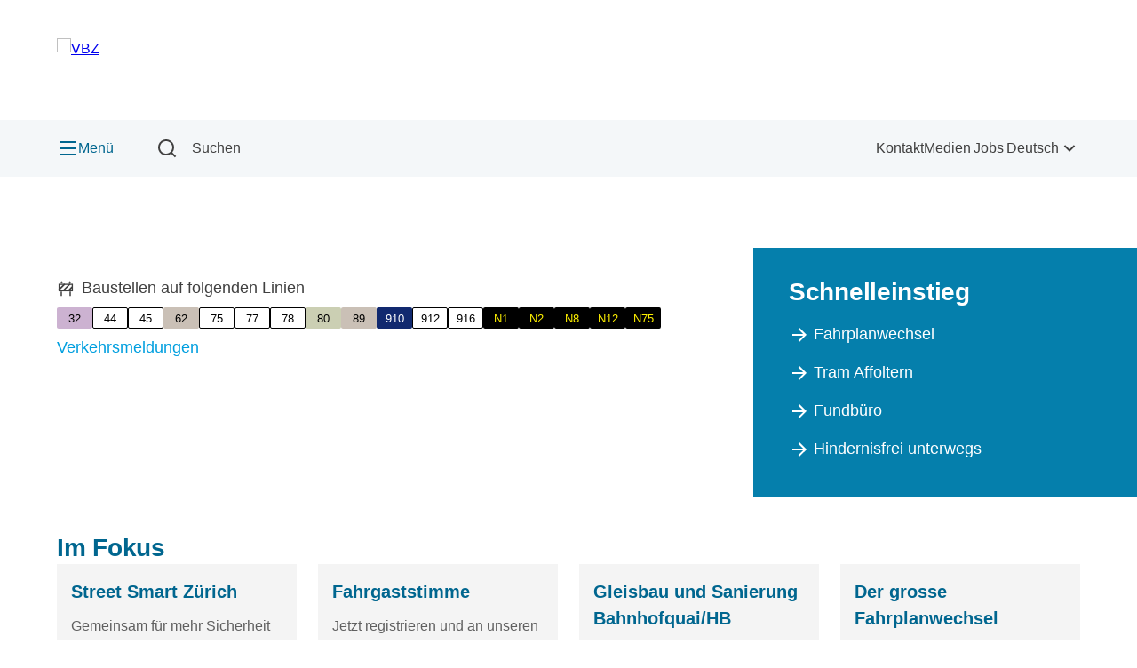

--- FILE ---
content_type: text/html; charset=UTF-8
request_url: https://www.stadt-zuerich.ch/vbz.html
body_size: 11415
content:
<!DOCTYPE HTML>
<html lang="de" class="stzh-theme-vbz">
<head>
    <meta charset="UTF-8"/>
    <meta name="viewport" content="width=device-width, initial-scale=1"/>
    <meta name="format-detection" content="telephone=no"/>
    <meta name="theme-color" content="#ffffff"/>

    
    
    <title>VBZ | Umsteigen lohnt sich. </title>
    <meta property="og:title" content="VBZ"/>
    <meta property="og:description" content="Website der Verkehrsbetriebe Zürich"/>
    <meta property="og:image" content="/content/dam/vbz/de/titelbilder/l-fahrplan-titelbild.jpg"/>


    <meta name="keywords" content="Verkehrsbetriebe,VBZ"/>
    <meta name="description" content="Website der Verkehrsbetriebe Zürich"/>
    

    <link rel="canonical" href="https://www.stadt-zuerich.ch/vbz/de.html"/>

    

    

    
    
<script src="/etc/clientlibs/stzh/imageMapResizer.min.js"></script>




    
    <link rel="preload" as="style" href="/etc.clientlibs/webcomponents/clientlibs/resources/1de672c/stzh-components/assets/fonts.css"/>
    <link rel="stylesheet" href="/etc.clientlibs/webcomponents/clientlibs/resources/1de672c/stzh-components/assets/fonts.css" media="print" onload="this.media='all'"/>

    
    <link rel="stylesheet" href="/etc.clientlibs/webcomponents/clientlibs/resources/1de672c/stzh-components/stzh-components.css"/>

    
    

    <style>
        html:not(.hydrated) {
            visibility: hidden;
        }
    </style>

    
    <script type="module" src="/etc.clientlibs/webcomponents/clientlibs/resources/1de672c/stzh-components/stzh-components.esm.js"></script>

    
    <script>
        window.stzhComponents = window.stzhComponents || {};
        window.stzhComponents.pathTranslations = "/etc.clientlibs/webcomponents/clientlibs/resources/1de672c/stzh-components/assets/i18n";
        window.stzhComponents.pathMedia = "/etc.clientlibs/webcomponents/clientlibs/resources/1de672c/stzh-components/assets/media";
        window.stzhComponents.pathVendors = "/etc.clientlibs/webcomponents/clientlibs/resources/1de672c/stzh-components/assets/vendors";
    </script>


    

    
        <link rel="icon" href="/etc.clientlibs/webcomponents/clientlibs/resources/media/stzh/favicons/favicon.ico" sizes="48x48"/>
        <link rel="icon" href="/etc.clientlibs/webcomponents/clientlibs/resources/media/stzh/favicons/favicon.svg" sizes="any" type="image/svg+xml"/>
        <link rel="apple-touch-icon" sizes="180x180" href="/etc.clientlibs/webcomponents/clientlibs/resources/media/stzh/favicons/apple-touch-icon.png"/>
        <link rel="manifest" href="/etc.clientlibs/webcomponents/clientlibs/resources/media/stzh/favicons/site.webmanifest"/>
      


    
    


    
        <script>
            try {
                window.adobeDataLayer = window.adobeDataLayer || [];
                window.adobeDataLayer.push(JSON.parse('{"page":{"pageInfo":{"pageName":"de","pageTitle":"VBZ","pagePath":"betriebssites/vbz/de","language":"de","destinationURL":"https://www.stadt-zuerich.ch/vbz.html","canonicalURL":"https://www.stadt-zuerich.ch/vbz/de.html","lastModified":"Thu Jan 15 10:21:22 CET 2026"},"category":{"pageType":"homepagevbz"},"attributes":{"tags":"organisation:dib/vbz,betriebssites:vbz","tagTitles":"Verkehrsbetriebe|VBZ","vanityPaths":"/vbz","mandant":"betriebssites"}},"user":{"authenticationStatus":"not logged in"},"application":{"applicationInfo":{"name":"Website","platform":"aem"}}}'));
                window.onload = function () {
                    adobeDataLayer.push({"event":"event-view-end"});

                    <!--/* PCMSSTAT-164 accordion open event tracking */-->
                    const accordionItems = document.querySelectorAll("stzh-accordion-item");
                    accordionItems.forEach(accordionItem => {
                        accordionItem.addEventListener("stzhOpen", () => {
                            adobeDataLayer.push({
                                "event": "event-action-trigger",
                                "eventInfo": {
                                    "eventType": "accordion open",
                                    "reference": accordionItem.getAttribute("heading")
                                },
                                "search": null,
                                "form": null
                            });
                        });
                    });
                };
            } catch (e) {
                console.error('Error in DataLayerModel: ' + e);
            }
        </script>
        <script src="https://www.stadt-zuerich.ch/etc.clientlibs/stzh/clientlibs/resources/analytics/294297d554c0/2a176442e82c/launch-8a6d0df35096.min.js" async defer></script>
    


</head>
<body>


    <stzh-flyingfocus></stzh-flyingfocus>
<stzh-icon-sprite></stzh-icon-sprite>
<stzh-visuallyhidden>
    <h1>Navigation</h1>
    <h2>Sprunglink</h2>
</stzh-visuallyhidden>

<stzh-page-skiplinks>
    <stzh-skiplink href="#anchorNavMain" link-accesskey="1" link-title="[ALT + 1]">Zur Bereichsauswahl</stzh-skiplink>
    <stzh-skiplink href="#anchorContent" link-accesskey="2" link-title="[ALT + 2]">Zum Inhalt</stzh-skiplink>
</stzh-page-skiplinks>





<div class="stzh-layout-sticky-footer">
    <div><div>
    <stzh-header menu-items='[{&#34;label&#34;:&#34;Fahrplan&#34;,&#34;href&#34;:&#34;/vbz/de/fahrplan.html&#34;,&#34;items&#34;:[{&#34;label&#34;:&#34;Fahrplanabfrage&#34;,&#34;href&#34;:&#34;/vbz/de/fahrplan/fahrplanabfrage.html&#34;},{&#34;label&#34;:&#34;Nächste Abfahrten&#34;,&#34;href&#34;:&#34;/vbz/de/fahrplan/abfahrten.html&#34;},{&#34;label&#34;:&#34;Verkehrsmeldungen&#34;,&#34;href&#34;:&#34;/vbz/de/fahrplan/verkehrsmeldungen.html&#34;},{&#34;label&#34;:&#34;Haltestellen- und Linienfahrpläne&#34;,&#34;href&#34;:&#34;/vbz/de/fahrplan/haltestellen-linien.html&#34;},{&#34;label&#34;:&#34;Liniennetzpläne&#34;,&#34;href&#34;:&#34;/vbz/de/fahrplan/liniennetzplaene.html&#34;},{&#34;label&#34;:&#34;Nachtnetz&#34;,&#34;href&#34;:&#34;/vbz/de/fahrplan/nachtnetz.html&#34;},{&#34;label&#34;:&#34;Mobilitätsapps&#34;,&#34;href&#34;:&#34;/vbz/de/fahrplan/mobilitaetsapps.html&#34;}]},{&#34;label&#34;:&#34; Abos und  Tickets&#34;,&#34;href&#34;:&#34;/vbz/de/tickets.html&#34;,&#34;items&#34;:[{&#34;label&#34;:&#34;Online-Ticketshop&#34;,&#34;href&#34;:&#34;/vbz/de/tickets/ticketshop.html&#34;},{&#34;label&#34;:&#34;Tickets&#34;,&#34;href&#34;:&#34;/vbz/de/tickets/tickets.html&#34;},{&#34;label&#34;:&#34;Abonnemente&#34;,&#34;href&#34;:&#34;/vbz/de/tickets/abos.html&#34;},{&#34;label&#34;:&#34;Tarif&#34;,&#34;href&#34;:&#34;/vbz/de/tickets/tarif.html&#34;},{&#34;label&#34;:&#34;Tarifzonen&#34;,&#34;href&#34;:&#34;/vbz/de/tickets/tarifzonen.html&#34;},{&#34;label&#34;:&#34;Ticketkontrolle&#34;,&#34;href&#34;:&#34;/vbz/de/tickets/ticketkontrolle.html&#34;}]},{&#34;label&#34;:&#34;Beratung und Service&#34;,&#34;href&#34;:&#34;/vbz/de/beratung-service.html&#34;,&#34;items&#34;:[{&#34;label&#34;:&#34;Kundenservice&#34;,&#34;href&#34;:&#34;/vbz/de/beratung-service/zvv-contact.html&#34;},{&#34;label&#34;:&#34;Fundbüro&#34;,&#34;href&#34;:&#34;/vbz/de/beratung-service/fundbuero.html&#34;},{&#34;label&#34;:&#34;Hindernisfrei reisen&#34;,&#34;href&#34;:&#34;/vbz/de/beratung-service/hindernisfrei-reisen.html&#34;},{&#34;label&#34;:&#34;Willkommen in Zürich&#34;,&#34;href&#34;:&#34;/vbz/de/beratung-service/willkommen.html&#34;},{&#34;label&#34;:&#34;Fahrgastrechte&#34;,&#34;href&#34;:&#34;/vbz/de/beratung-service/fahrgastrechte.html&#34;},{&#34;label&#34;:&#34;Newsletter&#34;,&#34;href&#34;:&#34;/vbz/de/beratung-service/newsletter.html&#34;},{&#34;label&#34;:&#34;Parkplatzvermietung&#34;,&#34;href&#34;:&#34;/vbz/de/beratung-service/parkplatzvermietung.html&#34;},{&#34;label&#34;:&#34;Prävention&#34;,&#34;href&#34;:&#34;/vbz/de/beratung-service/Street-Smart-Zuerich.html&#34;}]},{&#34;label&#34;:&#34;Für Unternehmen&#34;,&#34;href&#34;:&#34;/vbz/de/unternehmen.html&#34;,&#34;items&#34;:[{&#34;label&#34;:&#34;Verkehrsmittelwerbung&#34;,&#34;href&#34;:&#34;/vbz/de/unternehmen/verkehrsmittelwerbung.html&#34;},{&#34;label&#34;:&#34;Individuelle Abfahrtsanzeiger &#34;,&#34;href&#34;:&#34;/vbz/de/unternehmen/fahrplanservices.html&#34;},{&#34;label&#34;:&#34;Veranstaltungskooperationen&#34;,&#34;href&#34;:&#34;/vbz/de/unternehmen/veranstaltungskooperationen.html&#34;},{&#34;label&#34;:&#34;ZVV-Spezialkarten&#34;,&#34;href&#34;:&#34;/vbz/de/unternehmen/zvv-spezialkarten.html&#34;},{&#34;label&#34;:&#34;Infos für Bauunternehmer / Bauherren&#34;,&#34;href&#34;:&#34;/vbz/de/unternehmen/infos-fuer-bauunternehmer.html&#34;}]},{&#34;label&#34;:&#34;Freizeit und Events&#34;,&#34;href&#34;:&#34;/vbz/de/freizeit-events.html&#34;,&#34;items&#34;:[{&#34;label&#34;:&#34;Event-Linie&#34;,&#34;href&#34;:&#34;/vbz/de/freizeit-events/eventlinie.html&#34;},{&#34;label&#34;:&#34;Märlitram&#34;,&#34;href&#34;:&#34;/vbz/de/freizeit-events/maerlitram.html&#34;},{&#34;label&#34;:&#34;Wettbewerb&#34;,&#34;href&#34;:&#34;/vbz/de/freizeit-events/wettbewerb.html&#34;},{&#34;label&#34;:&#34;VBZ Lifestyle-Linie&#34;,&#34;href&#34;:&#34;/vbz/de/freizeit-events/lifestyle-linie.html&#34;},{&#34;label&#34;:&#34;Ausflugstipps&#34;,&#34;href&#34;:&#34;/vbz/de/freizeit-events/ausflugstipps.html&#34;}]},{&#34;label&#34;:&#34;Die VBZ&#34;,&#34;href&#34;:&#34;/vbz/de/die-vbz.html&#34;,&#34;items&#34;:[{&#34;label&#34;:&#34;Porträt&#34;,&#34;href&#34;:&#34;/vbz/de/die-vbz/portraet.html&#34;},{&#34;label&#34;:&#34;Arbeiten bei den VBZ&#34;,&#34;href&#34;:&#34;/vbz/de/die-vbz/arbeiten-bei-den-vbz.html&#34;},{&#34;label&#34;:&#34;Geschäftsbericht&#34;,&#34;href&#34;:&#34;/vbz/de/die-vbz/geschaeftsbericht.html&#34;},{&#34;label&#34;:&#34;Fahrzeuge&#34;,&#34;href&#34;:&#34;/vbz/de/die-vbz/fahrzeuge.html&#34;},{&#34;label&#34;:&#34;Depots und Garagen&#34;,&#34;href&#34;:&#34;/vbz/de/die-vbz/depots-und-garagen.html&#34;},{&#34;label&#34;:&#34;Medien&#34;,&#34;href&#34;:&#34;/vbz/de/die-vbz/medien.html&#34;},{&#34;label&#34;:&#34;ÖV im Kanton Zürich&#34;,&#34;href&#34;:&#34;/vbz/de/die-vbz/oev-kanton-zuerich.html&#34;},{&#34;label&#34;:&#34;Umwelt&#34;,&#34;href&#34;:&#34;/vbz/de/die-vbz/umwelt.html&#34;}]},{&#34;label&#34;:&#34;Mobilität im Wandel&#34;,&#34;href&#34;:&#34;/vbz/de/mobilitaet-im-wandel.html&#34;,&#34;items&#34;:[{&#34;label&#34;:&#34;Netzentwicklung&#34;,&#34;href&#34;:&#34;/vbz/de/mobilitaet-im-wandel/netzentwicklung.html&#34;},{&#34;label&#34;:&#34;Fahrgaststimme&#34;,&#34;href&#34;:&#34;/vbz/de/mobilitaet-im-wandel/fahrgaststimme.html&#34;},{&#34;label&#34;:&#34;InnoTram&#34;,&#34;href&#34;:&#34;/vbz/de/mobilitaet-im-wandel/innotram.html&#34;},{&#34;label&#34;:&#34;Mobility as a Service&#34;,&#34;href&#34;:&#34;/vbz/de/mobilitaet-im-wandel/maas.html&#34;},{&#34;label&#34;:&#34;Bedarfsverkehr im ÖV&#34;,&#34;href&#34;:&#34;/vbz/de/mobilitaet-im-wandel/bedarfsverkehr-im-oev.html&#34;},{&#34;label&#34;:&#34;Zukunftsformen der öffentlichen Mobilität&#34;,&#34;href&#34;:&#34;/vbz/de/mobilitaet-im-wandel/zukunftsformen-mobilitaet.html&#34;},{&#34;label&#34;:&#34;Elektromobilität&#34;,&#34;href&#34;:&#34;/vbz/de/mobilitaet-im-wandel/elektromobilitaet.html&#34;},{&#34;label&#34;:&#34;Autonomes Fahren&#34;,&#34;href&#34;:&#34;/vbz/de/mobilitaet-im-wandel/autonomes-fahren.html&#34;},{&#34;label&#34;:&#34;VBZ Mitreden&#34;,&#34;href&#34;:&#34;/vbz/de/mobilitaet-im-wandel/vbz-mitreden.html&#34;}]},{&#34;label&#34;:&#34;Kontakt&#34;,&#34;href&#34;:&#34;/vbz/de/kontakt.html&#34;}]' language-active="/vbz/de.html" languages='[{&#34;text&#34;:&#34;Deutsch&#34;,&#34;value&#34;:&#34;/vbz/de.html&#34;},{&#34;text&#34;:&#34;English&#34;,&#34;value&#34;:&#34;/vbz/en.html&#34;}]' metanav-items='[{&#34;label&#34;:&#34;Kontakt&#34;,&#34;labelHidden&#34;:false,&#34;href&#34;:&#34;/vbz/de/kontakt.html&#34;,&#34;badgeEmpty&#34;:false,&#34;important&#34;:false,&#34;stay&#34;:false,&#34;stayAndShowInMobileMenu&#34;:false,&#34;items&#34;:[]},{&#34;label&#34;:&#34;Medien&#34;,&#34;labelHidden&#34;:false,&#34;href&#34;:&#34;/vbz/de/die-vbz/medien.html&#34;,&#34;badgeEmpty&#34;:false,&#34;important&#34;:false,&#34;stay&#34;:false,&#34;stayAndShowInMobileMenu&#34;:false,&#34;items&#34;:[]},{&#34;label&#34;:&#34;Jobs&#34;,&#34;labelHidden&#34;:false,&#34;href&#34;:&#34;https://vbz.jobs/&#34;,&#34;badgeEmpty&#34;:false,&#34;important&#34;:false,&#34;stay&#34;:false,&#34;stayAndShowInMobileMenu&#34;:false,&#34;items&#34;:[]}]' user-specific-metanav-items-not-logged-in="[]" href="/vbz/de.html" search-action="/vbz/de/service/suche.html" logo-type="vbz">
        <img slot="logo" src="/content/dam/corporate-design/de/logos/vbz.svg" alt="VBZ"/>
    </stzh-header>
</div>
</div>
    <main id="anchorContent">
        <stzh-container id="content">
            

            
<div class="section has-vbz-majorticker">
    <stzh-container no-margin>
        <stzh-vbz-majorticker api='https://fpbe.zvv.ch/restproxy/himsearch?format=json&accessId=unic&channels=ticker&additionalfields=tickers:VBZ&orderBy=LMOD_DESC&lang={lang}' more-info-link='https://zvv.ch/{lang}/fahrplan-und-informationen/verkehrslage.html?himIds={id}'>
        </stzh-vbz-majorticker>

        
    </stzh-container>
</div>


<div class="section has-vbz-carousel">

    <stzh-container no-margin>
        <stzh-vbz-carousel autoplay-timeout="6000">
            <stzh-ratio>
                <img src="https://s7g10.scene7.com/is/image/zuerich/abos-tickets-titelbild2?wid=2520&qlt=85&fmt=webp-alpha" loading="lazy" alt="Abos und Tickets"/>
            </stzh-ratio>
        
            <stzh-ratio>
                <img src="https://s7g10.scene7.com/is/image/zuerich/beratungservice?wid=2520&qlt=85&fmt=webp-alpha" loading="lazy" alt="Beratung und Service"/>
            </stzh-ratio>
        
            <stzh-ratio>
                <img src="/content/dam/vbz/de/titelbilder/l-die-vbz-titelbild.jpg/_jcr_content/renditions/original.2520.1120.jpg" loading="lazy" alt="Busgarage Hardau"/>
            </stzh-ratio>
        
            <stzh-ratio>
                <img src="/content/dam/vbz/de/titelbilder/l-unternehmen-titelbild.jpg/_jcr_content/renditions/original.2520.1120.jpg" loading="lazy" alt="Quaibrücke"/>
            </stzh-ratio>
        
            <stzh-ratio>
                <img src="/content/dam/vbz/de/titelbilder/l-mobilitaet-wandel-titelbild.jpg/_jcr_content/renditions/original.2520.1120.jpg" loading="lazy" alt="Tramhaltestelle Bahnhof Oerlikon"/>
            </stzh-ratio>
        
            <stzh-ratio>
                <img src="/content/dam/vbz/de/titelbilder/l-fahrplan-titelbild.jpg/_jcr_content/renditions/original.2520.1120.jpg" loading="lazy" alt="Tramhaltestelle Stauffacher"/>
            </stzh-ratio>
        
            <stzh-ratio>
                <img src="/content/dam/vbz/de/titelbilder/l-freizeit-events-titelbild.jpg/_jcr_content/renditions/original.2520.1120.jpg" loading="lazy" alt="VBZ Genuss-Linie"/>
            </stzh-ratio>
        </stzh-vbz-carousel>
    </stzh-container>

    
    



</div>

<div class="section"><stzh-container>
    <stzh-content variant="full">
        <stzh-cspace>
            <stzh-vbz-connection-finder zvv-script="https://fpcdn.zvv.ch/cdn/v1/searchmask.min.js"></stzh-vbz-connection-finder>
        </stzh-cspace>
    </stzh-content>
</stzh-container>





</div>

<div class="section has-vbz-intro">

    <stzh-vbz-intro quicklinks="[{&#34;label&#34;:&#34;Fahrplanwechsel&#34;,&#34;isHighlighted&#34;:false,&#34;href&#34;:&#34;https://www.stadt-zuerich.ch/vbz/de/mobilitaet-im-wandel/netzentwicklung/fahrplanwechsel.html&#34;},{&#34;label&#34;:&#34;Tram Affoltern&#34;,&#34;isHighlighted&#34;:false,&#34;href&#34;:&#34;/vbz/de/mobilitaet-im-wandel/netzentwicklung/tram-affoltern.html&#34;},{&#34;label&#34;:&#34;Fundbüro&#34;,&#34;isHighlighted&#34;:false,&#34;href&#34;:&#34;/vbz/de/beratung-service/fundbuero.html&#34;},{&#34;label&#34;:&#34;Hindernisfrei unterwegs&#34;,&#34;isHighlighted&#34;:false,&#34;href&#34;:&#34;/vbz/de/beratung-service/hindernisfrei-reisen.html&#34;}]">
        <stzh-vbz-ticker slot="ticker" api='https://fpbe.zvv.ch/restproxy/himsearch?format=json&accessId=unic&channels=ticker&additionalfields=tickers:VBZ&orderBy=LMOD_DESC&lang={lang}' more-info-link='https://zvv.ch/{lang}/fahrplan-und-informationen/verkehrslage.html?himIds={id}'>
            <stzh-link slot="link" href="https://www.stadt-zuerich.ch/vbz/de/fahrplan/verkehrsmeldungen.html">
                Verkehrsmeldungen
            </stzh-link>
        </stzh-vbz-ticker>
    </stzh-vbz-intro>

    



    

</div>
    


            
<stzh-pagecontent data-stzh-sticky-container>
    
    <div class="mainparsys parsys"><div class="linkteaser section">
    

        <div class="section has-teasers">
            <stzh-section>
                <stzh-content variant="full">
                    <stzh-cspace>
                        <stzh-cardlist layout="teasers">
                            
                            <stzh-heading slot="description">Im Fokus</stzh-heading>

                            
                            
                                <stzh-card-superteaser heading="Street Smart Zürich" description="Gemeinsam für mehr Sicherheit im Stadtverkehr." href="/content/site/street-smart/de/index.html">
                                    <stzh-ratio ratio="2:1" slot="image">
                                        <img src="/content/dam/vbz/de/microsite/street-smart-zuerich/SSZ_Header_Web_2.png"/>
                                    </stzh-ratio>
                                </stzh-card-superteaser>
                            
                                <stzh-card-superteaser heading="Fahrgaststimme" description="Jetzt registrieren und an unseren regelmässigen Umfragen teilnehmen. " href="/vbz/de/mobilitaet-im-wandel/fahrgaststimme.html">
                                    <stzh-ratio ratio="2:1" slot="image">
                                        <img src="/content/dam/vbz/de/mobilitaet-im-wandel/fahrgaststimme/fahrgaststimme.png" alt="Fahrgaststimme"/>
                                    </stzh-ratio>
                                </stzh-card-superteaser>
                            
                                <stzh-card-superteaser heading="Gleisbau und Sanierung Bahnhofquai/HB" description="Sonntag, 14. Dezember 2025 bis Samstag, 12. Dezember 2026" href="/vbz/de/fahrplan/verkehrsmeldungen/baustellen-veranstaltungen/baustellen-und-veranstaltungen/gleisbau-sanierung-bahnhofquai.html">
                                    <stzh-ratio ratio="2:1" slot="image">
                                        <img src="/content/dam/vbz/de/fahrplan/baustellen-veranstaltungen/Baustelle298.jpg"/>
                                    </stzh-ratio>
                                </stzh-card-superteaser>
                            
                                <stzh-card-superteaser heading="Der grosse Fahrplanwechsel" description="Informieren Sie sich über die umfangreichen Änderungen an Tram- und Buslinien im Dezember 2025. " href="/vbz/de/mobilitaet-im-wandel/netzentwicklung/fahrplanwechsel.html">
                                    <stzh-ratio ratio="2:1" slot="image">
                                        <img src="/content/dam/vbz/de/mobilitaet-im-wandel/netzentwicklung/fahrplanwechsel/joy_seitlich.png" alt="Der grosse Fahrplanwechsel 2025/26"/>
                                    </stzh-ratio>
                                </stzh-card-superteaser>
                            
                                <stzh-card-superteaser heading="Tram Affoltern" description="Die Direktverbindung von Affoltern in die Innenstadt" href="/vbz/de/mobilitaet-im-wandel/netzentwicklung/tram-affoltern.html">
                                    <stzh-ratio ratio="2:1" slot="image">
                                        <img src="/content/dam/vbz/de/mobilitaet-im-wandel/netzentwicklung/tram-affoltern/traff-glaubten-tramstation1.jpg" alt="Tram Affoltern"/>
                                    </stzh-ratio>
                                </stzh-card-superteaser>
                            
                                <stzh-card-superteaser heading="Event-Linie" description="Fondue-Tram, Honold Schoogi-Tram und mehr: Das vielfältige Angebot des rollenden Tramlokals der VBZ." href="/vbz/de/freizeit-events/eventlinie.html">
                                    <stzh-ratio ratio="2:1" slot="image">
                                        <img src="/content/dam/vbz/de/freizeit-events/eventlinie/event-tram1.jpg" alt="Event-Linie"/>
                                    </stzh-ratio>
                                </stzh-card-superteaser>
                            
                                <stzh-card-superteaser heading="Fundbüro" description="Im städtischen Fundbüro erhalten Sie Informationen zu gefundenen und verlorenen Gegenständen. " href="/vbz/de/beratung-service/fundbuero.html">
                                    <stzh-ratio ratio="2:1" slot="image">
                                        <img src="/content/dam/vbz/de/beratung-service/fundbuero/fundbuero_aussen_gross.jpg" alt="Fundbüro von aussen"/>
                                    </stzh-ratio>
                                </stzh-card-superteaser>
                            
                                <stzh-card-superteaser heading="Hindernisfrei reisen" description="So kommen Sie als Person mit eingeschränkter Mobilität im ÖV vorwärts." href="/vbz/de/beratung-service/hindernisfrei-reisen.html">
                                    <stzh-ratio ratio="2:1" slot="image">
                                        <img src="/content/dam/vbz/de/beratung-service/hindernisfrei-reisen/hindernisfrei-unterwegs-titel.jpg" alt="Illustration Menschen im Tram"/>
                                    </stzh-ratio>
                                </stzh-card-superteaser>
                            
                        </stzh-cardlist>
                    </stzh-cspace>
                </stzh-content>
            </stzh-section>
        </div>

        

    

    
    
    

</div>
<div class="combiteaser section">
    <stzh-section>
        <stzh-content variant="full">
            <stzh-cspace>
                
    <stzh-heading level="2" id="aktuell">Aktuell</stzh-heading>

                <stzh-cardlist layout="teasers">
                    
                        <stzh-card-superteaser is-on-homepage="true" tag="Medienmitteilung" href="/vbz/de/die-vbz/medien/medienmitteilungen/2025/11/vbz-angebotsaenderungen-zum-fahrplanwechsel-2025.html" dateline="Mi. 26. November 2025" heading="VBZ: Angebotsänderungen zum Fahrplanwechsel 2025 mit neuen Linienführungen und mehr Kap..." description="Am 14. Dezember 2025 tritt der grösste Fahrplanwechsel in der Geschichte der Verkehrsbetriebe Zürich (VBZ) in Kraft. Mit der Einführung des Tramnet..." hyphens-enabled></stzh-card-superteaser>
                    
                        <stzh-card-superteaser is-on-homepage="true" tag="Medienmitteilung" href="/vbz/de/die-vbz/medien/medienmitteilungen/2025/oktober/irene-messerli-wird-leiterin-kommunikation-der-vbz.html" dateline="Di. 7. Oktober 2025" heading="Irène Messerli wird Leiterin Kommunikation der Verkehrsbetriebe Zürich (VBZ)" description="Irène Messerli übernimmt per 1. Januar 2026 die Leitung der Unternehmenskommunikation der Verkehrsbetriebe Zürich (VBZ). Sie folgt auf Silvia Behof..." hyphens-enabled></stzh-card-superteaser>
                    
                        <stzh-card-superteaser is-on-homepage="true" tag="Medienmitteilung" href="/vbz/de/die-vbz/medien/medienmitteilungen/2025/september/vbz-nehmen-die-seilbahn-rigiblick-am-26-september-2025-mit-neuen-kabinen-wieder-in-betrieb.html" dateline="Do. 25. September 2025" heading="VBZ nehmen die Seilbahn Rigiblick am 26. September 2025 mit neuen Kabinen wieder in Bet..." description="Die Verkehrsbetriebe Zürich (VBZ) nehmen die Seilbahn Rigiblick am Freitag, 26. September 2025, nach umfassender Modernisierung offiziell wieder in..." hyphens-enabled></stzh-card-superteaser>
                    
                        <stzh-card-superteaser is-on-homepage="true" tag="Medienmitteilung" href="/de/aktuell/medienmitteilungen/2026/01/stadtrat-bewilligt-kauf-der-kuenftigen-vbz-busgarage-oetwil-am-see.html" dateline="Di. 6. Januar 2026" heading="Stadtrat bewilligt Kauf der künftigen VBZ-Busgarage in Oetwil am See" description="Für den geplanten Ausbau des ÖV-Angebots und die Umstellung auf Elektromobilität benötigen die Verkehrsbetriebe Zürich in der Region Pfannenstiel z..." hyphens-enabled></stzh-card-superteaser>
                    
                        <stzh-card-superteaser is-on-homepage="true" tag="Verkehrsmeldung" href="/vbz/de/fahrplan/verkehrsmeldungen/baustellen-veranstaltungen/baustellen-und-veranstaltungen/wartungen-polybahn.html" dateline="Mi. 7. Januar 2026" heading="Wartungen Polybahn" description="Revisionsarbeiten 2026" hyphens-enabled></stzh-card-superteaser>
                    
                        <stzh-card-superteaser is-on-homepage="true" tag="Verkehrsmeldung" href="/vbz/de/fahrplan/verkehrsmeldungen/baustellen-veranstaltungen/baustellen-und-veranstaltungen/wartungen-seilbahn-rigiblick.html" dateline="Mi. 7. Januar 2026" heading="Wartungen Seilbahn Rigiblick" description="Revisionsarbeiten 2026" hyphens-enabled></stzh-card-superteaser>
                    
                        <stzh-card-superteaser is-on-homepage="true" tag="Verkehrsmeldung" href="/vbz/de/fahrplan/verkehrsmeldungen/baustellen-veranstaltungen/baustellen-und-veranstaltungen/gleisbau-sanierung-bahnhofquai.html" dateline="Di. 16. September 2025" heading="Gleisbau und Sanierung Bahnhofquai/HB" description="Sonntag, 14. Dezember 2025 bis Samstag, 12. Dezember 2026" hyphens-enabled></stzh-card-superteaser>
                    
                </stzh-cardlist>
                <stzh-space curve="regular">
                    
    <stzh-link href="/vbz/de/die-vbz/medien/medienmitteilungen.html" icon="arrow-right">Weitere Medienmitteilungen</stzh-link>

    <stzh-link href="/vbz/de/fahrplan/verkehrsmeldungen/baustellen-veranstaltungen.html" icon="arrow-right">Weitere Baustellen und Veranstaltungen</stzh-link>

                </stzh-space>
            </stzh-cspace>
        </stzh-content>
    </stzh-section>


    



</div>
<div class="linkteaser section">
    

        

        <stzh-section padding-bottom="none">
            <stzh-content variant="full">
                <stzh-cspace>
                    <stzh-cardlist layout="pi-teasers">
                        
                        <stzh-heading slot="description">vbzonline</stzh-heading>

                        
                        
                            <stzh-pi-teaser heading="Von wegen Ruhestand: Die neue Karriere eines «Tram 2000»" lead="Über die Entstehung des neuen VBZ Event-Trams. " href="/vbz/de/service/vbzonline/vbzonline-boexli-5.html">
                                <img slot="image" src="/content/dam/vbz/de/freizeit-events/eventlinie/eventtram-innen.jpg" alt="Event-Tram innen"/>
                            </stzh-pi-teaser>
                        
                            <stzh-pi-teaser heading="Kopf lüften bei 180 Stundenkilometern" lead="Die Menschen der VBZ. mal ganz privat. Heute: Rebecca Gimmi, Leiterin Informatik und Fallschirmspringerin. " href="/vbz/de/service/vbzonline/vbzonline-boexli-8.html">
                                <img slot="image" src="/content/dam/vbz/de/vbzonline/fallschirmsprung.JPEG" alt="Formation bei Fallschirmsprung in Dubai"/>
                            </stzh-pi-teaser>
                        
                            <stzh-pi-teaser heading="Wie Zürcher Trams in der Ukraine weiterfahren" lead="Zwei ukrainische Praktikanten lernen in der Werkstatt der VBZ die Technik des Tram 2000. " href="/vbz/de/service/vbzonline/vbzonline-boexli-4.html">
                                <img slot="image" src="/content/dam/vbz/de/vbzonline/praktikanten-ukraine.jpg" alt="Zwei Praktikanten aus der Ukraine vor Tram 2000. "/>
                            </stzh-pi-teaser>
                        
                            <stzh-pi-teaser heading="«Meine Frau sagt, ‹chasch dänn grad alles mache›»" lead="Urs Schönenberger, Gruppenleiter Betrieb Bus, fast vier Jahrzehnte bei den VBZ" href="/vbz/de/service/vbzonline/vbzonline-boexli-6.html">
                                <img slot="image" src="/content/dam/vbz/de/vbzonline/ursschoenenberger-.jpg" alt="Urs Schönenberger vor einem Bus in der Garage Hardau"/>
                            </stzh-pi-teaser>
                        
                            <stzh-pi-teaser heading="Auch ein Schiff: Die naturverbundene Linie 14" lead="Eine streng subjektive «Analyse» der Linie 14" href="/vbz/de/service/vbzonline/vbzonline-boexli7.html">
                                <img slot="image" src="/content/dam/vbz/de/vbzonline/flexity-seebach-.jpg" alt="Flexity in Seebach"/>
                            </stzh-pi-teaser>
                        
                            <stzh-pi-teaser heading="Das eine Blau" lead="Mehr als Pigmente: Die zürcherischste aller Farben" href="/vbz/de/service/vbzonline/vbzonline-boexli-1.html">
                                <img slot="image" src="/content/dam/vbz/de/vbzonline/blau-.jpg" alt="Das eine Blau"/>
                            </stzh-pi-teaser>
                        
                            <stzh-pi-teaser heading="«Rund ein Viertel der Zeit wird für das Aus- und Einsteigen benötigt»" lead="Interview mit Franz Bleck, Data Analyst, zum Thema «Fahrgastfluss»" href="/vbz/de/service/vbzonline/vbzonline-boexli-2.html">
                                <img slot="image" src="/content/dam/vbz/de/vbzonline/linie6-bahnhofstrasse-.jpg" alt="Tram der Linie 6 in der Bahnhofstrasse"/>
                            </stzh-pi-teaser>
                        
                            <stzh-pi-teaser heading="Wenn sich die Türe wie von selber öffnet" lead="Über das «Touchless Boarding» im Innovationstram" href="/vbz/de/service/vbzonline/vbzonline-boexli-3.html">
                                <img slot="image" src="/content/dam/vbz/de/vbzonline/touchless-boarding.JPG" alt="Touchless Boarding"/>
                            </stzh-pi-teaser>
                        
                    </stzh-cardlist>
                </stzh-cspace>
            </stzh-content>
        </stzh-section>

    

    
    
    

</div>
<div class="socialmediastream section">

    
        <stzh-section>
            <stzh-content variant="full">
                <stzh-cspace>
                    <stzh-socialmediastream items="[&#34;{\&#34;image\&#34;:\&#34;https://scontent-zrh1-1.xx.fbcdn.net/v/t15.5256-10/622995965_1952668548990474_5981097486311004120_n.jpg?stp=dst-jpg_s720x720_tt6&amp;_nc_cat=110&amp;ccb=1-7&amp;_nc_sid=5fad0e&amp;_nc_ohc=pjGlJadcdXgQ7kNvwGWkNDv&amp;_nc_oc=Adldff9uzoTtQTcCYtmzqwwzuJ2g2eGXYNqhVP1JgyhyoHhkSreusLJnhpZA59D3NRI&amp;_nc_zt=23&amp;_nc_ht=scontent-zrh1-1.xx&amp;edm=AJdBtusEAAAA&amp;_nc_gid=pPtE8gsiv7_f92pKYWJ9_Q&amp;_nc_tpa=Q5bMBQHWg_39xANrgXJvLad7an_JGKbUsayispQ6O1aLNVxevoc92ZdsJ9oqt6avcBHSj86qIsvdf0H_rw&amp;oh=00_AfojWTrkCHdGl_QBda1iQ2QNbupEoa4lnohktF8a9bOvgA&amp;oe=697D734C\&#34;,\&#34;date\&#34;:\&#34;Jan 26, 2026 12:50:41 PM\&#34;,\&#34;channel\&#34;:\&#34;facebook\&#34;,\&#34;text\&#34;:\&#34;Unser Busfahrer Rémy war mit Radio 1 unterwegs und spricht über seine ÖV-Geschichten. 🎙️🚎\\n\\n👉Hier hören: &lt;a href=\\\&#34;https://www.radio1.ch/de/podcast/take5--66\\\&#34; target=\\\&#34;socialmediastream\\\&#34;>https://www.radio1.ch/de/podcast/take5--66&lt;/a>\&#34;,\&#34;link\&#34;:\&#34;https://www.facebook.com/reel/1421855556146271/\&#34;,\&#34;account\&#34;:{\&#34;title\&#34;:\&#34;VBZ Züri-Linie\&#34;,\&#34;handle\&#34;:\&#34;zuerilinie\&#34;,\&#34;url\&#34;:\&#34;https://www.facebook.com/148205578533635\&#34;},\&#34;actions\&#34;:[{\&#34;title\&#34;:\&#34;Gefällt mir-Angaben\&#34;,\&#34;url\&#34;:\&#34;https://www.facebook.com/148205578533635_1308596684644658\&#34;,\&#34;variant\&#34;:\&#34;likes\&#34;,\&#34;count\&#34;:43},{\&#34;title\&#34;:\&#34;Kommentare\&#34;,\&#34;url\&#34;:\&#34;https://www.facebook.com/148205578533635_1308596684644658\&#34;,\&#34;variant\&#34;:\&#34;comments\&#34;,\&#34;count\&#34;:8},{\&#34;title\&#34;:\&#34;Shares\&#34;,\&#34;url\&#34;:\&#34;https://www.facebook.com/148205578533635_1308596684644658\&#34;,\&#34;variant\&#34;:\&#34;shares\&#34;,\&#34;count\&#34;:3}]}&#34;,&#34;{\&#34;image\&#34;:\&#34;https://scontent-zrh1-1.xx.fbcdn.net/v/t39.30808-6/618356170_1306048661566127_5921185543000555221_n.jpg?stp=dst-jpg_p720x720_tt6&amp;_nc_cat=103&amp;ccb=1-7&amp;_nc_sid=127cfc&amp;_nc_ohc=ZLmWcQrDFOYQ7kNvwFGq8QY&amp;_nc_oc=AdkeSwAFrrkw2fCYUflSMI89UzxW6C0US1jDW2_JnMtpZTz09EWg8eC_Mus--iWpHEs&amp;_nc_zt=23&amp;_nc_ht=scontent-zrh1-1.xx&amp;edm=AJdBtusEAAAA&amp;_nc_gid=pPtE8gsiv7_f92pKYWJ9_Q&amp;_nc_tpa=Q5bMBQENMrWgGJ3g2W-lFUpE_-LrT1mI2Qyp8xwPxnFMwvXqcavfO6jmI_Z5G3ZxHFbHEZ7DgQkzCoYM_Q&amp;oh=00_AfofoBhVa-nF3bFca1Qe-mqLxd2uIOAHUBthf0J53buYDA&amp;oe=697D6A23\&#34;,\&#34;date\&#34;:\&#34;Jan 23, 2026 5:01:04 PM\&#34;,\&#34;channel\&#34;:\&#34;facebook\&#34;,\&#34;text\&#34;:\&#34;Der grosse Fahrplanwechsel ist knapp einen Monat her… Zeit für eine Gruppentherapie der Tramlinien.🚋😌\\n\\nNeue Routen, neue Haltestellen, neue Herausforderungen – da mussten unsere Linien etwas Dampf ablassen und offen über ihren Neustart sprechen.💨\\n\\n👉 Die ganze Story hier: &lt;a href=\\\&#34;https://vbzonline.ch/gruppencoaching-fuer-unsere-trams/\\\&#34; target=\\\&#34;socialmediastream\\\&#34;>https://vbzonline.ch/gruppencoaching-fuer-unsere-trams/&lt;/a>\&#34;,\&#34;account\&#34;:{\&#34;title\&#34;:\&#34;VBZ Züri-Linie\&#34;,\&#34;handle\&#34;:\&#34;zuerilinie\&#34;,\&#34;url\&#34;:\&#34;https://www.facebook.com/148205578533635\&#34;},\&#34;actions\&#34;:[{\&#34;title\&#34;:\&#34;Gefällt mir-Angaben\&#34;,\&#34;url\&#34;:\&#34;https://www.facebook.com/148205578533635_1306048701566123\&#34;,\&#34;variant\&#34;:\&#34;likes\&#34;,\&#34;count\&#34;:219},{\&#34;title\&#34;:\&#34;Kommentare\&#34;,\&#34;url\&#34;:\&#34;https://www.facebook.com/148205578533635_1306048701566123\&#34;,\&#34;variant\&#34;:\&#34;comments\&#34;,\&#34;count\&#34;:16},{\&#34;title\&#34;:\&#34;Shares\&#34;,\&#34;url\&#34;:\&#34;https://www.facebook.com/148205578533635_1306048701566123\&#34;,\&#34;variant\&#34;:\&#34;shares\&#34;,\&#34;count\&#34;:7}]}&#34;,&#34;{\&#34;image\&#34;:\&#34;https://scontent-zrh1-1.xx.fbcdn.net/v/t39.30808-6/616234655_1305258298311830_894599679690080991_n.jpg?stp=dst-jpg_p720x720_tt6&amp;_nc_cat=106&amp;ccb=1-7&amp;_nc_sid=127cfc&amp;_nc_ohc=yLzaV0F3A1gQ7kNvwFQ7Xdi&amp;_nc_oc=AdnD4UZ0JDP7IAr-9hJfoPeuZg49Imdmh5sR9M997v_PHtGGhfkXNaMGsa9r-QMzNt8&amp;_nc_zt=23&amp;_nc_ht=scontent-zrh1-1.xx&amp;edm=AJdBtusEAAAA&amp;_nc_gid=pPtE8gsiv7_f92pKYWJ9_Q&amp;_nc_tpa=Q5bMBQGMA8e4koCoxxK0UUHXi9eaq6L1e304RQ08sF6SDJpW7p1XE8PZ9ZxE8o-smW9A9mXCAQUnh494Cg&amp;oh=00_Afo4ziG2V74xeLJAjnhaWoodFO2jMSWe8t1CoLOcHwctVg&amp;oe=697D567C\&#34;,\&#34;date\&#34;:\&#34;Jan 22, 2026 3:59:33 PM\&#34;,\&#34;channel\&#34;:\&#34;facebook\&#34;,\&#34;text\&#34;:\&#34;Danke, seid ihr mit unseren Lieblingsfarben unterwegs. 💙\&#34;,\&#34;account\&#34;:{\&#34;title\&#34;:\&#34;VBZ Züri-Linie\&#34;,\&#34;handle\&#34;:\&#34;zuerilinie\&#34;,\&#34;url\&#34;:\&#34;https://www.facebook.com/148205578533635\&#34;},\&#34;actions\&#34;:[{\&#34;title\&#34;:\&#34;Gefällt mir-Angaben\&#34;,\&#34;url\&#34;:\&#34;https://www.facebook.com/148205578533635_1305258338311826\&#34;,\&#34;variant\&#34;:\&#34;likes\&#34;,\&#34;count\&#34;:45},{\&#34;title\&#34;:\&#34;Kommentare\&#34;,\&#34;url\&#34;:\&#34;https://www.facebook.com/148205578533635_1305258338311826\&#34;,\&#34;variant\&#34;:\&#34;comments\&#34;,\&#34;count\&#34;:5},{\&#34;title\&#34;:\&#34;Shares\&#34;,\&#34;url\&#34;:\&#34;https://www.facebook.com/148205578533635_1305258338311826\&#34;,\&#34;variant\&#34;:\&#34;shares\&#34;,\&#34;count\&#34;:1}]}&#34;,&#34;{\&#34;image\&#34;:\&#34;https://scontent-zrh1-1.xx.fbcdn.net/v/t15.5256-10/619380166_1933358064232401_8182048270181145644_n.jpg?stp=dst-jpg_s720x720_tt6&amp;_nc_cat=105&amp;ccb=1-7&amp;_nc_sid=5fad0e&amp;_nc_ohc=Bpm_1gpTelgQ7kNvwHDMta2&amp;_nc_oc=AdnQF3g2Be7M1UH9FPWDY0sNFKM2RxJufYyBaJv8f7K8364DgEg7J0gTE5fzAQ0mYX4&amp;_nc_zt=23&amp;_nc_ht=scontent-zrh1-1.xx&amp;edm=AJdBtusEAAAA&amp;_nc_gid=pPtE8gsiv7_f92pKYWJ9_Q&amp;_nc_tpa=Q5bMBQGMkAlILKm0_GUUzG0JMYVtWIcGgmud-yqrbvR8eYe_ZGl0KGvMsfPFKUPSpfyPzATd_adHtF3Tmg&amp;oh=00_Afpw3QiGLGSA0uJ93TkcXGeV2AM1g6hfH3ZsBtbptSY7Ew&amp;oe=697D6D9C\&#34;,\&#34;date\&#34;:\&#34;Jan 20, 2026 6:18:15 PM\&#34;,\&#34;channel\&#34;:\&#34;facebook\&#34;,\&#34;text\&#34;:\&#34;Hast du Fragen an einen Busfahrer oder eine Busfahrerin? 🚎🚌😊\&#34;,\&#34;link\&#34;:\&#34;https://www.facebook.com/reel/919053461295713/\&#34;,\&#34;account\&#34;:{\&#34;title\&#34;:\&#34;VBZ Züri-Linie\&#34;,\&#34;handle\&#34;:\&#34;zuerilinie\&#34;,\&#34;url\&#34;:\&#34;https://www.facebook.com/148205578533635\&#34;},\&#34;actions\&#34;:[{\&#34;title\&#34;:\&#34;Gefällt mir-Angaben\&#34;,\&#34;url\&#34;:\&#34;https://www.facebook.com/148205578533635_1303612511809742\&#34;,\&#34;variant\&#34;:\&#34;likes\&#34;,\&#34;count\&#34;:350},{\&#34;title\&#34;:\&#34;Kommentare\&#34;,\&#34;url\&#34;:\&#34;https://www.facebook.com/148205578533635_1303612511809742\&#34;,\&#34;variant\&#34;:\&#34;comments\&#34;,\&#34;count\&#34;:15},{\&#34;title\&#34;:\&#34;Shares\&#34;,\&#34;url\&#34;:\&#34;https://www.facebook.com/148205578533635_1303612511809742\&#34;,\&#34;variant\&#34;:\&#34;shares\&#34;,\&#34;count\&#34;:29}]}&#34;,&#34;{\&#34;image\&#34;:\&#34;https://scontent-zrh1-1.xx.fbcdn.net/v/t39.30808-6/619741785_1302767078560952_4965989104668469865_n.jpg?stp=dst-jpg_p720x720_tt6&amp;_nc_cat=107&amp;ccb=1-7&amp;_nc_sid=833d8c&amp;_nc_ohc=jYxtntKnFFoQ7kNvwGFMgwu&amp;_nc_oc=AdmDY_KoYtIDKBLmU0x3s2ZrVPrRUln8MK5PhMvGqOWmlJvxOMV5H4PnvW1-XKTjyZs&amp;_nc_zt=23&amp;_nc_ht=scontent-zrh1-1.xx&amp;edm=AJdBtusEAAAA&amp;_nc_gid=pPtE8gsiv7_f92pKYWJ9_Q&amp;_nc_tpa=Q5bMBQFTHXoyVK95dQZd_r44E_eo4AcWvBcNkW7_CCLF_cdC5x8k2CT19rW2rmHDPEpmj2QYsdkG9AwxyA&amp;oh=00_AfqzILOt8r-OasKuG3tRr7ZPe_owPaE2OQv1FIew0YzUXw&amp;oe=697D6030\&#34;,\&#34;date\&#34;:\&#34;Jan 19, 2026 4:10:06 PM\&#34;,\&#34;channel\&#34;:\&#34;facebook\&#34;,\&#34;text\&#34;:\&#34;Von Januar bis Juni 2026 bieten wir wieder ein breites Programm auf der Event-Linie an. 🚋✨\\nVielleicht ein Geschenk für deine Liebsten? 💙\\n\\n🥐 Zmorge-Tram  \\n🍽️ Züri-Tram mit Züri-Gschnätzlets\\n🍷 Wein-Tram\\n🍺Bier-Tram\\n🌱 Spargel-Tram\\n🎙️ Podcast-Tram\\n📚 Pippi-Langstrumpf-Vorlese-Tram für Kinder\\n\\n🎟️ Tickets gibt es unter eventlinie.ch\\n\\n&lt;a href=\\\&#34;https://www.facebook.com/29413895628209395\\\&#34; target=\\\&#34;facebook\\\&#34;>#vbzeventlinie&lt;/a> &lt;a href=\\\&#34;https://www.facebook.com/961306623996850\\\&#34; target=\\\&#34;facebook\\\&#34;>#eventtram&lt;/a> &lt;a href=\\\&#34;https://www.facebook.com/525095410875220\\\&#34; target=\\\&#34;facebook\\\&#34;>#vbz&lt;/a>\&#34;,\&#34;account\&#34;:{\&#34;title\&#34;:\&#34;VBZ Züri-Linie\&#34;,\&#34;handle\&#34;:\&#34;zuerilinie\&#34;,\&#34;url\&#34;:\&#34;https://www.facebook.com/148205578533635\&#34;},\&#34;actions\&#34;:[{\&#34;title\&#34;:\&#34;Gefällt mir-Angaben\&#34;,\&#34;url\&#34;:\&#34;https://www.facebook.com/148205578533635_1302767648560895\&#34;,\&#34;variant\&#34;:\&#34;likes\&#34;,\&#34;count\&#34;:19},{\&#34;title\&#34;:\&#34;Kommentare\&#34;,\&#34;url\&#34;:\&#34;https://www.facebook.com/148205578533635_1302767648560895\&#34;,\&#34;variant\&#34;:\&#34;comments\&#34;,\&#34;count\&#34;:1},{\&#34;title\&#34;:\&#34;Shares\&#34;,\&#34;url\&#34;:\&#34;https://www.facebook.com/148205578533635_1302767648560895\&#34;,\&#34;variant\&#34;:\&#34;shares\&#34;,\&#34;count\&#34;:1}]}&#34;,&#34;{\&#34;image\&#34;:\&#34;https://scontent-zrh1-1.xx.fbcdn.net/v/t15.5256-10/617623152_1585888472751312_6671177631102455465_n.jpg?stp=dst-jpg_s720x720_tt6&amp;_nc_cat=101&amp;ccb=1-7&amp;_nc_sid=5fad0e&amp;_nc_ohc=G1n5ijbPXzAQ7kNvwHx7_31&amp;_nc_oc=AdlXfmyqSD6NaGZCCbBErVoHOKiDvtLo4KTzEvgNsFPM0xT4IkypJ3jaI-vK2IaxiAU&amp;_nc_zt=23&amp;_nc_ht=scontent-zrh1-1.xx&amp;edm=AJdBtusEAAAA&amp;_nc_gid=pPtE8gsiv7_f92pKYWJ9_Q&amp;_nc_tpa=Q5bMBQEtDqXAtSQdTKkhMFA_9qIkRO54PLLB5ZhVaTFKYmWMlbhFvNsGjRpMussRSMqbY7DxLXfjBbrEcg&amp;oh=00_AfqZmdMqwecDQ0lxWzfRR_pGDj5Xh_bR2BguQc9LVdiJAA&amp;oe=697D708C\&#34;,\&#34;date\&#34;:\&#34;Jan 15, 2026 3:57:37 PM\&#34;,\&#34;channel\&#34;:\&#34;facebook\&#34;,\&#34;text\&#34;:\&#34;Zu welchem Beruf der VBZ möchtest du mehr Einblicke erhalten? 😃🚈🚎\&#34;,\&#34;link\&#34;:\&#34;https://www.facebook.com/reel/935311652154757/\&#34;,\&#34;account\&#34;:{\&#34;title\&#34;:\&#34;VBZ Züri-Linie\&#34;,\&#34;handle\&#34;:\&#34;zuerilinie\&#34;,\&#34;url\&#34;:\&#34;https://www.facebook.com/148205578533635\&#34;},\&#34;actions\&#34;:[{\&#34;title\&#34;:\&#34;Gefällt mir-Angaben\&#34;,\&#34;url\&#34;:\&#34;https://www.facebook.com/148205578533635_1299696878867972\&#34;,\&#34;variant\&#34;:\&#34;likes\&#34;,\&#34;count\&#34;:232},{\&#34;title\&#34;:\&#34;Kommentare\&#34;,\&#34;url\&#34;:\&#34;https://www.facebook.com/148205578533635_1299696878867972\&#34;,\&#34;variant\&#34;:\&#34;comments\&#34;,\&#34;count\&#34;:9},{\&#34;title\&#34;:\&#34;Shares\&#34;,\&#34;url\&#34;:\&#34;https://www.facebook.com/148205578533635_1299696878867972\&#34;,\&#34;variant\&#34;:\&#34;shares\&#34;,\&#34;count\&#34;:6}]}&#34;,&#34;{\&#34;image\&#34;:\&#34;https://scontent-zrh1-1.xx.fbcdn.net/v/t39.30808-6/615709482_1298099885694338_4500290601872810284_n.jpg?stp=dst-jpg_p720x720_tt6&amp;_nc_cat=102&amp;ccb=1-7&amp;_nc_sid=127cfc&amp;_nc_ohc=4YafF_gPmX0Q7kNvwHIreUB&amp;_nc_oc=AdlCCBqYFIuiGfR5PcvZ2W8Y7pSaPScOoXKAQMj2muXdGPbuoUr4XWvHk4jRPED6CvQ&amp;_nc_zt=23&amp;_nc_ht=scontent-zrh1-1.xx&amp;edm=AJdBtusEAAAA&amp;_nc_gid=pPtE8gsiv7_f92pKYWJ9_Q&amp;_nc_tpa=Q5bMBQFfAsghwDb6iJ0_FHXkDwQ60-7InPyapAF1ooAuAImp6JwQWngTIhbDYN_1XdsCqd5X3mslwYivoA&amp;oh=00_Afp1kq8slOhNvqTIkI3VfivM-5U5puDA5Zt_JDDXJ7fhSA&amp;oe=697D6EB7\&#34;,\&#34;date\&#34;:\&#34;Jan 13, 2026 3:11:47 PM\&#34;,\&#34;channel\&#34;:\&#34;facebook\&#34;,\&#34;text\&#34;:\&#34;Mit der «Fahrgaststimme» möchten wir direkt von euch erfahren, wo der Schuh drückt und was wir noch besser machen können. 😀 🤝 \\n\\nHier anmelden: &lt;a href=\\\&#34;https://mitwirken.stadt-zuerich.ch/processes/fahrgaststimme\\\&#34; target=\\\&#34;socialmediastream\\\&#34;>https://mitwirken.stadt-zuerich.ch/processes/fahrgaststimme&lt;/a>\&#34;,\&#34;account\&#34;:{\&#34;title\&#34;:\&#34;VBZ Züri-Linie\&#34;,\&#34;handle\&#34;:\&#34;zuerilinie\&#34;,\&#34;url\&#34;:\&#34;https://www.facebook.com/148205578533635\&#34;},\&#34;actions\&#34;:[{\&#34;title\&#34;:\&#34;Gefällt mir-Angaben\&#34;,\&#34;url\&#34;:\&#34;https://www.facebook.com/148205578533635_1298099979027662\&#34;,\&#34;variant\&#34;:\&#34;likes\&#34;,\&#34;count\&#34;:12},{\&#34;title\&#34;:\&#34;Kommentare\&#34;,\&#34;url\&#34;:\&#34;https://www.facebook.com/148205578533635_1298099979027662\&#34;,\&#34;variant\&#34;:\&#34;comments\&#34;,\&#34;count\&#34;:3},{\&#34;title\&#34;:\&#34;Shares\&#34;,\&#34;url\&#34;:\&#34;https://www.facebook.com/148205578533635_1298099979027662\&#34;,\&#34;variant\&#34;:\&#34;shares\&#34;,\&#34;count\&#34;:1}]}&#34;,&#34;{\&#34;image\&#34;:\&#34;https://scontent-zrh1-1.xx.fbcdn.net/v/t39.30808-6/614252398_1297227769114883_2099537025837378698_n.jpg?_nc_cat=109&amp;ccb=1-7&amp;_nc_sid=127cfc&amp;_nc_ohc=8dZHay-Y0hMQ7kNvwHP_7Tk&amp;_nc_oc=AdnJ0j4hMvIM6DhY-WzgVFMVb3N2v2s5FN3wjZANRMl6aV5YbxLdHuEunTwLvzDZle4&amp;_nc_zt=23&amp;_nc_ht=scontent-zrh1-1.xx&amp;edm=AJdBtusEAAAA&amp;_nc_gid=pPtE8gsiv7_f92pKYWJ9_Q&amp;_nc_tpa=Q5bMBQFrF4dBhe6QwwZnFn-_hz0tGXCVWEyEg9Wgj-HLJNr5pbzd6e0orsjsU9Q5BQ8v6RTVSm4dG2Boww&amp;oh=00_AfrZjSqNa2iw2Co7vkBcevfijXOiAxWcLWXxVSQHGUL59A&amp;oe=697D68E8\&#34;,\&#34;date\&#34;:\&#34;Jan 12, 2026 11:06:41 AM\&#34;,\&#34;channel\&#34;:\&#34;facebook\&#34;,\&#34;text\&#34;:\&#34;Wir verlosen 5x2 Tickets für das Musical «Moulin Rouge». 🎟️ 🤩 \\n\\nBaz Luhrmanns revolutionärer Film erwacht auf der Bühne zum Leben – neu interpretiert als Musical-Spektakel.\\n\\nJetzt an der Verlosung teilnehmen: \\n&lt;a href=\\\&#34;https://www.stadt-zuerich.ch/vbz/de/freizeit-events/wettbewerb.html\\\&#34; target=\\\&#34;socialmediastream\\\&#34;>https://www.stadt-zuerich.ch/vbz/de/freizeit-events/wettbewerb.html&lt;/a>\&#34;,\&#34;account\&#34;:{\&#34;title\&#34;:\&#34;VBZ Züri-Linie\&#34;,\&#34;handle\&#34;:\&#34;zuerilinie\&#34;,\&#34;url\&#34;:\&#34;https://www.facebook.com/148205578533635\&#34;},\&#34;actions\&#34;:[{\&#34;title\&#34;:\&#34;Gefällt mir-Angaben\&#34;,\&#34;url\&#34;:\&#34;https://www.facebook.com/148205578533635_1297227789114881\&#34;,\&#34;variant\&#34;:\&#34;likes\&#34;,\&#34;count\&#34;:29},{\&#34;title\&#34;:\&#34;Kommentare\&#34;,\&#34;url\&#34;:\&#34;https://www.facebook.com/148205578533635_1297227789114881\&#34;,\&#34;variant\&#34;:\&#34;comments\&#34;,\&#34;count\&#34;:2},{\&#34;title\&#34;:\&#34;Shares\&#34;,\&#34;url\&#34;:\&#34;https://www.facebook.com/148205578533635_1297227789114881\&#34;,\&#34;variant\&#34;:\&#34;shares\&#34;}]}&#34;,&#34;{\&#34;image\&#34;:\&#34;https://scontent-zrh1-1.xx.fbcdn.net/v/t39.30808-6/615177698_1296451472525846_925805223000245634_n.jpg?stp=dst-jpg_p720x720_tt6&amp;_nc_cat=111&amp;ccb=1-7&amp;_nc_sid=833d8c&amp;_nc_ohc=ubr8TrXhiDsQ7kNvwGXqx2w&amp;_nc_oc=Adk5I7fDmf3Av64FMkaEBl5rnqs0vgukPfxFYuC_hNXY27pqmXsvKNSh1URPUj7fDbw&amp;_nc_zt=23&amp;_nc_ht=scontent-zrh1-1.xx&amp;edm=AJdBtusEAAAA&amp;_nc_gid=pPtE8gsiv7_f92pKYWJ9_Q&amp;_nc_tpa=Q5bMBQFDMhUGactIQ-kRsJu70TSj0YZtKQK9NQxHClV9m4Hppl-KAabD9sqwyJRTbeoIQtVhQPE3_u1uxw&amp;oh=00_AfpGUtQaXjc6trKy1dnEzFdo_tEnglR9stg8G_MRAmhUTw&amp;oe=697D7E85\&#34;,\&#34;date\&#34;:\&#34;Jan 11, 2026 9:34:03 AM\&#34;,\&#34;channel\&#34;:\&#34;facebook\&#34;,\&#34;text\&#34;:\&#34;Unbedingt vor Abfahrt den Online-Fahrplan checken. ❄️\&#34;,\&#34;account\&#34;:{\&#34;title\&#34;:\&#34;VBZ Züri-Linie\&#34;,\&#34;handle\&#34;:\&#34;zuerilinie\&#34;,\&#34;url\&#34;:\&#34;https://www.facebook.com/148205578533635\&#34;},\&#34;actions\&#34;:[{\&#34;title\&#34;:\&#34;Gefällt mir-Angaben\&#34;,\&#34;url\&#34;:\&#34;https://www.facebook.com/148205578533635_1296451625859164\&#34;,\&#34;variant\&#34;:\&#34;likes\&#34;,\&#34;count\&#34;:24},{\&#34;title\&#34;:\&#34;Kommentare\&#34;,\&#34;url\&#34;:\&#34;https://www.facebook.com/148205578533635_1296451625859164\&#34;,\&#34;variant\&#34;:\&#34;comments\&#34;,\&#34;count\&#34;:9},{\&#34;title\&#34;:\&#34;Shares\&#34;,\&#34;url\&#34;:\&#34;https://www.facebook.com/148205578533635_1296451625859164\&#34;,\&#34;variant\&#34;:\&#34;shares\&#34;,\&#34;count\&#34;:1}]}&#34;,&#34;{\&#34;image\&#34;:\&#34;https://scontent-zrh1-1.xx.fbcdn.net/v/t39.30808-6/613408056_1295005842670409_193460487274073334_n.jpg?stp=dst-jpg_p720x720_tt6&amp;_nc_cat=105&amp;ccb=1-7&amp;_nc_sid=127cfc&amp;_nc_ohc=8zjwly8zaHsQ7kNvwE82lIw&amp;_nc_oc=AdlisxIwUrfF8jK4qHyOEa_QUNqCcnrCZdVzpMNj9Qv-B1vTAPHvhGrwhPcYIRYWapg&amp;_nc_zt=23&amp;_nc_ht=scontent-zrh1-1.xx&amp;edm=AJdBtusEAAAA&amp;_nc_gid=pPtE8gsiv7_f92pKYWJ9_Q&amp;_nc_tpa=Q5bMBQGzr-1nSfSm3MmI774zojok1KaapwocuJfQm_a2FKYInWMS-Y-PccBSwboiaaipfwgSxMRbbel0_g&amp;oh=00_AfovUX0NR9Rw8eMCSjFxQGb3LoNdSCtbjCZJN0COUQtR7A&amp;oe=697D6C10\&#34;,\&#34;date\&#34;:\&#34;Jan 9, 2026 10:08:11 AM\&#34;,\&#34;channel\&#34;:\&#34;facebook\&#34;,\&#34;text\&#34;:\&#34;Die VBZ nehmen grossen Anteil an der Brandkatastrophe von Crans-Montana.\\nUnser tiefes Mitgefühl gilt den Opfern, ihren Angehörigen und allen Betroffenen. Grosser Respekt gebührt den Helferinnen und Helfern.\&#34;,\&#34;account\&#34;:{\&#34;title\&#34;:\&#34;VBZ Züri-Linie\&#34;,\&#34;handle\&#34;:\&#34;zuerilinie\&#34;,\&#34;url\&#34;:\&#34;https://www.facebook.com/148205578533635\&#34;},\&#34;actions\&#34;:[{\&#34;title\&#34;:\&#34;Gefällt mir-Angaben\&#34;,\&#34;url\&#34;:\&#34;https://www.facebook.com/148205578533635_1295005862670407\&#34;,\&#34;variant\&#34;:\&#34;likes\&#34;,\&#34;count\&#34;:344},{\&#34;title\&#34;:\&#34;Kommentare\&#34;,\&#34;url\&#34;:\&#34;https://www.facebook.com/148205578533635_1295005862670407\&#34;,\&#34;variant\&#34;:\&#34;comments\&#34;,\&#34;count\&#34;:15},{\&#34;title\&#34;:\&#34;Shares\&#34;,\&#34;url\&#34;:\&#34;https://www.facebook.com/148205578533635_1295005862670407\&#34;,\&#34;variant\&#34;:\&#34;shares\&#34;,\&#34;count\&#34;:11}]}&#34;]"></stzh-socialmediastream>
                </stzh-cspace>
            </stzh-content>
        </stzh-section>
    
    



    

</div>

</div>
    
    

        <div class="section has-company-logo">
            <stzh-section>
                <stzh-content variant="full">
                    <stzh-company-logo>
                        <img src="/etc.clientlibs/webcomponents/clientlibs/resources/media/logo/stzh-company.svg" loading="lazy" alt="Ein Unternehmen der Stadt Zürich"/>
                    </stzh-company-logo>
                </stzh-content>
            </stzh-section>
        </div>

        <div class="section has-pagebottom">
            <stzh-section>
                <stzh-content variant="full">
                    <stzh-cspace>
                        <div>
                            <stzh-pagebottom share-disabled="true" share-services='[]' share-mail-subject="" share-mail-body="" with-print>
                                <stzh-sticky-actions slot="sticky-actions">
                                    <stzh-scrollup slot="scrollup">
                                        <stzh-button variant="secondary" icon="arrow-up" size="small" icon-only></stzh-button>
                                    </stzh-scrollup>
                                </stzh-sticky-actions>
                            </stzh-pagebottom>
                        </div>
                    </stzh-cspace>
                </stzh-content>
            </stzh-section>
        </div>
    

    
    



</stzh-pagecontent>

        </stzh-container>
    </main>
    <stzh-editor items="[{&#34;label&#34;:&#34;Verkehrsbetriebe&#34;,&#34;href&#34;:&#34;/vbz&#34;}]"></stzh-editor>


    <div><stzh-footer>
    

    
        <stzh-link href="/vbz/de/service/rechtliche-hinweise.html" label="Rechtliche Hinweise" slot="link"></stzh-link>
<stzh-link href="/vbz/de/service/impressum.html" label="Impressum" slot="link"></stzh-link>
<stzh-link href="/vbz/de/service/barrierefreiheit.html" label="Barrierefreiheit" slot="link"></stzh-link>
<stzh-link href="/vbz/de/service/datenschutzerklaerung.html" label="Datenschutzerklärung VBZ" slot="link"></stzh-link>

    
</stzh-footer></div>
</div>


</body>
</html>

--- FILE ---
content_type: text/css
request_url: https://www.stadt-zuerich.ch/etc.clientlibs/webcomponents/clientlibs/resources/1de672c/stzh-components/assets/fonts.css
body_size: -136
content:
/* Light */
@font-face {
  font-family: HelveticaNeueLTW01_41488878;
  src: url("./fonts/HelveticaNeueLTW01_41488878.woff2") format("woff2");
  font-display: fallback;
}

/* Regular */
@font-face {
  font-family: HelveticaNeueLTW01_55Roman;
  src: url("./fonts/HelveticaNeueLTW01_55Roman.woff2") format("woff2");
  font-display: fallback;
}

/* Medium */
@font-face {
  font-family: HelveticaNeueLTW05_65Medium;
  src: url("./fonts/HelveticaNeueLTW05_65Medium.woff2") format("woff2");
  font-display: fallback;
}

/* Medium (Italic) */
@font-face {
  font-family: HelveticaNeueLTW05_66MediumIt;
  src: url("./fonts/HelveticaNeueLTW05_66MediumIt.woff2") format("woff2");
  font-display: fallback;
}

/* Bold (only used for VBZ theme as replacement for heavy font) */
@font-face {
  font-family: HelveticaNeueLTW01_71488914;
  src: url("./fonts/HelveticaNeueLTW01_71488914.woff2") format("woff2");
  font-display: fallback;
}

/* Heavy */
@font-face {
  font-family: HelveticaNeueLTW05_85Heavy;
  src: url("./fonts/HelveticaNeueLTW05_85Heavy.woff2") format("woff2");
  font-display: fallback;
}


--- FILE ---
content_type: text/css
request_url: https://www.stadt-zuerich.ch/etc.clientlibs/webcomponents/clientlibs/resources/1de672c/stzh-components/stzh-components.css
body_size: 12576
content:
/* Global css (mainly used to provide sensible defaults and helper classes) */

::selection {
  color: var(--stzh-selection-color);
  background-color: var(--stzh-selection-background-color);
}

html,
body {
  max-width: 100vw;
  overflow-x: hidden;
  overflow-x: clip;
  font-synthesis: none;
}

html {
  /* Enable font smoothing */
  -webkit-font-smoothing: antialiased;
  -moz-osx-font-smoothing: grayscale;
}

body {
  /* Remove default body spacing */
  margin: 0;
  padding: 0;
}

sub, sup {
  line-height: 0;
}

[hidden],
[stzh-hidden] {
  display: none !important;
}

.stzh-contents {
  display: contents;
}

.stzh-pointer-events-auto {
  pointer-events: auto;
}

@media print {
  img {
    page-break-inside: avoid;
    break-inside: avoid;
  }

  .stzh-print-show {
    display: block !important;
  }

  .stzh-print-hide {
    display: none !important;
  }

  .stzh-print-exact-color {
    -webkit-print-color-adjust: exact !important;
    print-color-adjust: exact !important;
  }

  .stzh-print-break-after-always {
    page-break-after: always !important;
    break-after: always !important;
  }

  .stzh-print-break-inside-avoid {
    page-break-inside: avoid !important;
    break-inside: avoid !important;
  }
}

/* Helper for enabling smooth scrolling */

.stzh-scrolling-smooth {
  scroll-behavior: smooth;
}

@media screen and (prefers-reduced-motion: reduce) {
  .stzh-scrolling-smooth {
    scroll-behavior: auto;
  }
}

/* Helper used to introduce scroll margin top in size of sticky header */

.stzh-header-scroll-padding-top {
  scroll-padding-top: var(--stzh-header-metabar-height, 0);
}

.stzh-header-scroll-margin-top {
  scroll-margin-top: var(--stzh-header-metabar-height, 0);
}

.stzh-pagetitle-disturber-stuck-height {
  height: var(--stzh-pagetitle-disturber-stuck-height);
}

.stzh-sticky-stuck-bottom-height {
  height: var(--stzh-sticky-stuck-bottom-height);
}

.stzh-sticky-stuck-top-height {
  height: var(--stzh-sticky-stuck-top-height);
}

/* Sticky footer layout */

.stzh-layout-sticky-footer {
  display: grid;
  grid-template-rows: auto minmax(0, 1fr) auto;
  grid-template-columns: 100%;
  min-height: 100vh;
}

:root {
  --stzh-app-nav-height: 5rem;
}

/* When using stzh-app-nav, sticky footer should have bottom-margin with the height of app-nav.  */
@media screen and (max-width: 600px) {
  .stzh-layout-sticky-footer:has(stzh-app-nav) .stzh-footer__links {
    margin-bottom: var(--stzh-app-nav-height);
  }
}

/* Helper class for body when dialog / header components are opened */

.stzh-header-open,
.stzh-header-open.sb-show-main.sb-main-fullscreen, /* only for storybook */
.stzh-dialog-open,
.stzh-dialog-open.sb-show-main.sb-main-fullscreen, /* only for storybook */
.stzh-overlay-open,
.stzh-overlay-open.sb-show-main.sb-main-fullscreen /* only for storybook */
{
  touch-action: none;
  -webkit-overflow-scrolling: none;
  overflow: hidden;
  padding-right: var(--stzh-scrollbar-width);
  overscroll-behavior: none;
}

html:has(.stzh-header-open),
html:has(.stzh-dialog-open),
html:has(.stzh-overlay-open) {
  overflow: hidden;
}

@media screen and (max-width: 599px) {
  .stzh-popover-open,
  .stzh-popover-open.sb-show-main.sb-main-fullscreen {
    touch-action: none;
    -webkit-overflow-scrolling: none;
    overflow: hidden;
    padding-right: var(--stzh-scrollbar-width);
    overscroll-behavior: none;
  }

  html:has(.stzh-popover-open) {
    overflow: hidden;
  }
}

/* Flying Focus */

/* default outline value, which will be applied to all elements receiving focus
the .has-focus class is used by the focus target */
.has-focus {
  outline: var(--stzh-flyingfocus-color) solid 0.125rem;
  outline-offset: 0.125rem;
}

.stzh-fylingfocus-focused {
  outline-style: none !important;
}

.stzh-fylingfocus-focused::-moz-focus-inner {
  border: 0 !important;
}

:root.stzh-flyingfocus-enabled {
  --stzh-popover-close-visibility: visible;
}

/* AEM/STZH Website specifix css */

.section.has-sticky {
  display: contents;
}

/* Global CSS properties */

:root {
  /* RWS Colors */

  --stzh-color-lemonyellow10-rgb: 255 253 241;
  --stzh-color-lemonyellow10: rgba(var(--stzh-color-lemonyellow10-rgb) / 1);
  --stzh-color-lemonyellow20-rgb: 255 254 201;
  --stzh-color-lemonyellow20: rgba(var(--stzh-color-lemonyellow20-rgb) / 1);
  --stzh-color-lemonyellow30-rgb: 255 253 137;
  --stzh-color-lemonyellow30: rgba(var(--stzh-color-lemonyellow30-rgb) / 1);
  --stzh-color-lemonyellow40-rgb: 255 243 105;
  --stzh-color-lemonyellow40: rgba(var(--stzh-color-lemonyellow40-rgb) / 1);
  --stzh-color-lemonyellow50-rgb: 253 232 40;
  --stzh-color-lemonyellow50: rgba(var(--stzh-color-lemonyellow50-rgb) / 1);
  --stzh-color-lemonyellow60-rgb: 241 217 0;
  --stzh-color-lemonyellow60: rgba(var(--stzh-color-lemonyellow60-rgb) / 1);
  --stzh-color-lemonyellow70-rgb: 204 186 16;
  --stzh-color-lemonyellow70: rgba(var(--stzh-color-lemonyellow70-rgb) / 1);
  --stzh-color-lemonyellow80-rgb: 153 141 0;
  --stzh-color-lemonyellow80: rgba(var(--stzh-color-lemonyellow80-rgb) / 1);
  --stzh-color-lemonyellow90-rgb: 84 79 9;
  --stzh-color-lemonyellow90: rgba(var(--stzh-color-lemonyellow90-rgb) / 1);
  --stzh-color-lemonyellow100-rgb: 33 31 1;
  --stzh-color-lemonyellow100: rgba(var(--stzh-color-lemonyellow100-rgb) / 1);

  --stzh-color-lemongrass10-rgb: 252 254 220;
  --stzh-color-lemongrass10: rgba(var(--stzh-color-lemongrass10-rgb) / 1);
  --stzh-color-lemongrass20-rgb: 250 250 181;
  --stzh-color-lemongrass20: rgba(var(--stzh-color-lemongrass20-rgb) / 1);
  --stzh-color-lemongrass30-rgb: 241 242 106;
  --stzh-color-lemongrass30: rgba(var(--stzh-color-lemongrass30-rgb) / 1);
  --stzh-color-lemongrass40-rgb: 224 231 33;
  --stzh-color-lemongrass40: rgba(var(--stzh-color-lemongrass40-rgb) / 1);
  --stzh-color-lemongrass50-rgb: 209 218 28;
  --stzh-color-lemongrass50: rgba(var(--stzh-color-lemongrass50-rgb) / 1);
  --stzh-color-lemongrass60-rgb: 191 204 0;
  --stzh-color-lemongrass60: rgba(var(--stzh-color-lemongrass60-rgb) / 1);
  --stzh-color-lemongrass70-rgb: 146 162 16;
  --stzh-color-lemongrass70: rgba(var(--stzh-color-lemongrass70-rgb) / 1);
  --stzh-color-lemongrass80-rgb: 104 116 0;
  --stzh-color-lemongrass80: rgba(var(--stzh-color-lemongrass80-rgb) / 1);
  --stzh-color-lemongrass90-rgb: 49 57 0;
  --stzh-color-lemongrass90: rgba(var(--stzh-color-lemongrass90-rgb) / 1);
  --stzh-color-lemongrass100-rgb: 19 31 1;
  --stzh-color-lemongrass100: rgba(var(--stzh-color-lemongrass100-rgb) / 1);

  --stzh-color-limegreen10-rgb: 249 255 231;
  --stzh-color-limegreen10: rgba(var(--stzh-color-limegreen10-rgb) / 1);
  --stzh-color-limegreen20-rgb: 231 246 192;
  --stzh-color-limegreen20: rgba(var(--stzh-color-limegreen20-rgb) / 1);
  --stzh-color-limegreen30-rgb: 211 231 131;
  --stzh-color-limegreen30: rgba(var(--stzh-color-limegreen30-rgb) / 1);
  --stzh-color-limegreen40-rgb: 185 213 92;
  --stzh-color-limegreen40: rgba(var(--stzh-color-limegreen40-rgb) / 1);
  --stzh-color-limegreen50-rgb: 153 195 46;
  --stzh-color-limegreen50: rgba(var(--stzh-color-limegreen50-rgb) / 1);
  --stzh-color-limegreen60-rgb: 127 180 32;
  --stzh-color-limegreen60: rgba(var(--stzh-color-limegreen60-rgb) / 1);
  --stzh-color-limegreen70-rgb: 83 131 27;
  --stzh-color-limegreen70: rgba(var(--stzh-color-limegreen70-rgb) / 1);
  --stzh-color-limegreen80-rgb: 58 100 19;
  --stzh-color-limegreen80: rgba(var(--stzh-color-limegreen80-rgb) / 1);
  --stzh-color-limegreen90-rgb: 17 61 6;
  --stzh-color-limegreen90: rgba(var(--stzh-color-limegreen90-rgb) / 1);
  --stzh-color-limegreen100-rgb: 4 32 0;
  --stzh-color-limegreen100: rgba(var(--stzh-color-limegreen100-rgb) / 1);

  --stzh-color-shamrock10-rgb: 240 253 233;
  --stzh-color-shamrock10: rgba(var(--stzh-color-shamrock10-rgb) / 1);
  --stzh-color-shamrock20-rgb: 222 242 205;
  --stzh-color-shamrock20: rgba(var(--stzh-color-shamrock20-rgb) / 1);
  --stzh-color-shamrock30-rgb: 188 229 158;
  --stzh-color-shamrock30: rgba(var(--stzh-color-shamrock30-rgb) / 1);
  --stzh-color-shamrock40-rgb: 142 207 105;
  --stzh-color-shamrock40: rgba(var(--stzh-color-shamrock40-rgb) / 1);
  --stzh-color-shamrock50-rgb: 100 192 79;
  --stzh-color-shamrock50: rgba(var(--stzh-color-shamrock50-rgb) / 1);
  --stzh-color-shamrock60-rgb: 55 170 50;
  --stzh-color-shamrock60: rgba(var(--stzh-color-shamrock60-rgb) / 1);
  --stzh-color-shamrock70-rgb: 6 117 30;
  --stzh-color-shamrock70: rgba(var(--stzh-color-shamrock70-rgb) / 1);
  --stzh-color-shamrock80-rgb: 0 78 20;
  --stzh-color-shamrock80: rgba(var(--stzh-color-shamrock80-rgb) / 1);
  --stzh-color-shamrock90-rgb: 2 48 9;
  --stzh-color-shamrock90: rgba(var(--stzh-color-shamrock90-rgb) / 1);
  --stzh-color-shamrock100-rgb: 8 28 0;
  --stzh-color-shamrock100: rgba(var(--stzh-color-shamrock100-rgb) / 1);

  --stzh-color-firgreen10-rgb: 233 252 242;
  --stzh-color-firgreen10: rgba(var(--stzh-color-firgreen10-rgb) / 1);
  --stzh-color-firgreen20-rgb: 207 238 216;
  --stzh-color-firgreen20: rgba(var(--stzh-color-firgreen20-rgb) / 1);
  --stzh-color-firgreen30-rgb: 162 229 176;
  --stzh-color-firgreen30: rgba(var(--stzh-color-firgreen30-rgb) / 1);
  --stzh-color-firgreen40-rgb: 101 205 140;
  --stzh-color-firgreen40: rgba(var(--stzh-color-firgreen40-rgb) / 1);
  --stzh-color-firgreen50-rgb: 52 177 111;
  --stzh-color-firgreen50: rgba(var(--stzh-color-firgreen50-rgb) / 1);
  --stzh-color-firgreen60-rgb: 0 151 85;
  --stzh-color-firgreen60: rgba(var(--stzh-color-firgreen60-rgb) / 1);
  --stzh-color-firgreen70-rgb: 0 104 49;
  --stzh-color-firgreen70: rgba(var(--stzh-color-firgreen70-rgb) / 1);
  --stzh-color-firgreen80-rgb: 0 71 36;
  --stzh-color-firgreen80: rgba(var(--stzh-color-firgreen80-rgb) / 1);
  --stzh-color-firgreen90-rgb: 0 41 20;
  --stzh-color-firgreen90: rgba(var(--stzh-color-firgreen90-rgb) / 1);
  --stzh-color-firgreen100-rgb: 0 22 9;
  --stzh-color-firgreen100: rgba(var(--stzh-color-firgreen100-rgb) / 1);

  --stzh-color-petrol10-rgb: 219 252 252;
  --stzh-color-petrol10: rgba(var(--stzh-color-petrol10-rgb) / 1);
  --stzh-color-petrol20-rgb: 181 244 244;
  --stzh-color-petrol20: rgba(var(--stzh-color-petrol20-rgb) / 1);
  --stzh-color-petrol30-rgb: 126 231 227;
  --stzh-color-petrol30: rgba(var(--stzh-color-petrol30-rgb) / 1);
  --stzh-color-petrol40-rgb: 42 199 199;
  --stzh-color-petrol40: rgba(var(--stzh-color-petrol40-rgb) / 1);
  --stzh-color-petrol50-rgb: 0 159 157;
  --stzh-color-petrol50: rgba(var(--stzh-color-petrol50-rgb) / 1);
  --stzh-color-petrol60-rgb: 0 124 120;
  --stzh-color-petrol60: rgba(var(--stzh-color-petrol60-rgb) / 1);
  --stzh-color-petrol70-rgb: 0 88 87;
  --stzh-color-petrol70: rgba(var(--stzh-color-petrol70-rgb) / 1);
  --stzh-color-petrol80-rgb: 0 60 64;
  --stzh-color-petrol80: rgba(var(--stzh-color-petrol80-rgb) / 1);
  --stzh-color-petrol90-rgb: 0 33 33;
  --stzh-color-petrol90: rgba(var(--stzh-color-petrol90-rgb) / 1);
  --stzh-color-petrol100-rgb: 0 23 21;
  --stzh-color-petrol100: rgba(var(--stzh-color-petrol100-rgb) / 1);

  --stzh-color-cyan10-rgb: 223 252 255;
  --stzh-color-cyan10: rgba(var(--stzh-color-cyan10-rgb) / 1);
  --stzh-color-cyan20-rgb: 187 238 254;
  --stzh-color-cyan20: rgba(var(--stzh-color-cyan20-rgb) / 1);
  --stzh-color-cyan30-rgb: 123 220 249;
  --stzh-color-cyan30: rgba(var(--stzh-color-cyan30-rgb) / 1);
  --stzh-color-cyan40-rgb: 35 195 241;
  --stzh-color-cyan40: rgba(var(--stzh-color-cyan40-rgb) / 1);
  --stzh-color-cyan50-rgb: 0 152 198;
  --stzh-color-cyan50: rgba(var(--stzh-color-cyan50-rgb) / 1);
  --stzh-color-cyan60-rgb: 0 118 170;
  --stzh-color-cyan60: rgba(var(--stzh-color-cyan60-rgb) / 1);
  --stzh-color-cyan70-rgb: 0 77 118;
  --stzh-color-cyan70: rgba(var(--stzh-color-cyan70-rgb) / 1);
  --stzh-color-cyan80-rgb: 0 52 80;
  --stzh-color-cyan80: rgba(var(--stzh-color-cyan80-rgb) / 1);
  --stzh-color-cyan90-rgb: 0 26 42;
  --stzh-color-cyan90: rgba(var(--stzh-color-cyan90-rgb) / 1);
  --stzh-color-cyan100-rgb: 1 19 30;
  --stzh-color-cyan100: rgba(var(--stzh-color-cyan100-rgb) / 1);

  --stzh-color-cobaltblue10-rgb: 230 247 255;
  --stzh-color-cobaltblue10: rgba(var(--stzh-color-cobaltblue10-rgb) / 1);
  --stzh-color-cobaltblue20-rgb: 197 231 255;
  --stzh-color-cobaltblue20: rgba(var(--stzh-color-cobaltblue20-rgb) / 1);
  --stzh-color-cobaltblue30-rgb: 136 207 255;
  --stzh-color-cobaltblue30: rgba(var(--stzh-color-cobaltblue30-rgb) / 1);
  --stzh-color-cobaltblue40-rgb: 70 178 255;
  --stzh-color-cobaltblue40: rgba(var(--stzh-color-cobaltblue40-rgb) / 1);
  --stzh-color-cobaltblue50-rgb: 10 141 246;
  --stzh-color-cobaltblue50: rgba(var(--stzh-color-cobaltblue50-rgb) / 1);
  --stzh-color-cobaltblue60-rgb: 3 83 220;
  --stzh-color-cobaltblue60: rgba(var(--stzh-color-cobaltblue60-rgb) / 1);
  --stzh-color-cobaltblue70-rgb: 0 47 150;
  --stzh-color-cobaltblue70: rgba(var(--stzh-color-cobaltblue70-rgb) / 1);
  --stzh-color-cobaltblue80-rgb: 0 24 90;
  --stzh-color-cobaltblue80: rgba(var(--stzh-color-cobaltblue80-rgb) / 1);
  --stzh-color-cobaltblue90-rgb: 0 18 49;
  --stzh-color-cobaltblue90: rgba(var(--stzh-color-cobaltblue90-rgb) / 1);
  --stzh-color-cobaltblue100-rgb: 0 9 32;
  --stzh-color-cobaltblue100: rgba(var(--stzh-color-cobaltblue100-rgb) / 1);

  --stzh-color-midnightblue10-rgb: 239 245 255;
  --stzh-color-midnightblue10: rgba(var(--stzh-color-midnightblue10-rgb) / 1);
  --stzh-color-midnightblue20-rgb: 197 219 255;
  --stzh-color-midnightblue20: rgba(var(--stzh-color-midnightblue20-rgb) / 1);
  --stzh-color-midnightblue30-rgb: 148 183 248;
  --stzh-color-midnightblue30: rgba(var(--stzh-color-midnightblue30-rgb) / 1);
  --stzh-color-midnightblue40-rgb: 100 150 255;
  --stzh-color-midnightblue40: rgba(var(--stzh-color-midnightblue40-rgb) / 1);
  --stzh-color-midnightblue50-rgb: 61 107 255;
  --stzh-color-midnightblue50: rgba(var(--stzh-color-midnightblue50-rgb) / 1);
  --stzh-color-midnightblue60-rgb: 52 49 222;
  --stzh-color-midnightblue60: rgba(var(--stzh-color-midnightblue60-rgb) / 1);
  --stzh-color-midnightblue70-rgb: 15 5 160;
  --stzh-color-midnightblue70: rgba(var(--stzh-color-midnightblue70-rgb) / 1);
  --stzh-color-midnightblue80-rgb: 7 0 102;
  --stzh-color-midnightblue80: rgba(var(--stzh-color-midnightblue80-rgb) / 1);
  --stzh-color-midnightblue90-rgb: 7 0 70;
  --stzh-color-midnightblue90: rgba(var(--stzh-color-midnightblue90-rgb) / 1);
  --stzh-color-midnightblue100-rgb: 7 0 48;
  --stzh-color-midnightblue100: rgba(var(--stzh-color-midnightblue100-rgb) / 1);

  --stzh-color-violet10-rgb: 246 243 255;
  --stzh-color-violet10: rgba(var(--stzh-color-violet10-rgb) / 1);
  --stzh-color-violet20-rgb: 227 214 251;
  --stzh-color-violet20: rgba(var(--stzh-color-violet20-rgb) / 1);
  --stzh-color-violet30-rgb: 207 176 255;
  --stzh-color-violet30: rgba(var(--stzh-color-violet30-rgb) / 1);
  --stzh-color-violet40-rgb: 188 146 255;
  --stzh-color-violet40: rgba(var(--stzh-color-violet40-rgb) / 1);
  --stzh-color-violet50-rgb: 161 116 222;
  --stzh-color-violet50: rgba(var(--stzh-color-violet50-rgb) / 1);
  --stzh-color-violet60-rgb: 123 79 183;
  --stzh-color-violet60: rgba(var(--stzh-color-violet60-rgb) / 1);
  --stzh-color-violet70-rgb: 81 36 128;
  --stzh-color-violet70: rgba(var(--stzh-color-violet70-rgb) / 1);
  --stzh-color-violet80-rgb: 53 20 89;
  --stzh-color-violet80: rgba(var(--stzh-color-violet80-rgb) / 1);
  --stzh-color-violet90-rgb: 32 0 68;
  --stzh-color-violet90: rgba(var(--stzh-color-violet90-rgb) / 1);
  --stzh-color-violet100-rgb: 24 0 54;
  --stzh-color-violet100: rgba(var(--stzh-color-violet100-rgb) / 1);

  --stzh-color-magenta10-rgb: 253 241 248;
  --stzh-color-magenta10: rgba(var(--stzh-color-magenta10-rgb) / 1);
  --stzh-color-magenta20-rgb: 254 210 238;
  --stzh-color-magenta20: rgba(var(--stzh-color-magenta20-rgb) / 1);
  --stzh-color-magenta30-rgb: 249 158 200;
  --stzh-color-magenta30: rgba(var(--stzh-color-magenta30-rgb) / 1);
  --stzh-color-magenta40-rgb: 243 107 166;
  --stzh-color-magenta40: rgba(var(--stzh-color-magenta40-rgb) / 1);
  --stzh-color-magenta50-rgb: 233 60 133;
  --stzh-color-magenta50: rgba(var(--stzh-color-magenta50-rgb) / 1);
  --stzh-color-magenta60-rgb: 198 0 107;
  --stzh-color-magenta60: rgba(var(--stzh-color-magenta60-rgb) / 1);
  --stzh-color-magenta70-rgb: 150 0 85;
  --stzh-color-magenta70: rgba(var(--stzh-color-magenta70-rgb) / 1);
  --stzh-color-magenta80-rgb: 96 0 59;
  --stzh-color-magenta80: rgba(var(--stzh-color-magenta80-rgb) / 1);
  --stzh-color-magenta90-rgb: 57 0 32;
  --stzh-color-magenta90: rgba(var(--stzh-color-magenta90-rgb) / 1);
  --stzh-color-magenta100-rgb: 34 0 13;
  --stzh-color-magenta100: rgba(var(--stzh-color-magenta100-rgb) / 1);

  --stzh-color-red10-rgb: 254 243 243;
  --stzh-color-red10: rgba(var(--stzh-color-red10-rgb) / 1);
  --stzh-color-red20-rgb: 250 215 224;
  --stzh-color-red20: rgba(var(--stzh-color-red20-rgb) / 1);
  --stzh-color-red30-rgb: 247 165 175;
  --stzh-color-red30: rgba(var(--stzh-color-red30-rgb) / 1);
  --stzh-color-red40-rgb: 251 115 126;
  --stzh-color-red40: rgba(var(--stzh-color-red40-rgb) / 1);
  --stzh-color-red50-rgb: 232 64 76;
  --stzh-color-red50: rgba(var(--stzh-color-red50-rgb) / 1);
  --stzh-color-red60-rgb: 220 3 14;
  --stzh-color-red60: rgba(var(--stzh-color-red60-rgb) / 1);
  --stzh-color-red70-rgb: 163 20 19;
  --stzh-color-red70: rgba(var(--stzh-color-red70-rgb) / 1);
  --stzh-color-red80-rgb: 100 13 4;
  --stzh-color-red80: rgba(var(--stzh-color-red80-rgb) / 1);
  --stzh-color-red90-rgb: 61 14 9;
  --stzh-color-red90: rgba(var(--stzh-color-red90-rgb) / 1);
  --stzh-color-red100-rgb: 31 5 4;
  --stzh-color-red100: rgba(var(--stzh-color-red100-rgb) / 1);

  --stzh-color-coral10-rgb: 253 239 236;
  --stzh-color-coral10: rgba(var(--stzh-color-coral10-rgb) / 1);
  --stzh-color-coral20-rgb: 251 219 212;
  --stzh-color-coral20: rgba(var(--stzh-color-coral20-rgb) / 1);
  --stzh-color-coral30-rgb: 246 175 160;
  --stzh-color-coral30: rgba(var(--stzh-color-coral30-rgb) / 1);
  --stzh-color-coral40-rgb: 241 135 133;
  --stzh-color-coral40: rgba(var(--stzh-color-coral40-rgb) / 1);
  --stzh-color-coral50-rgb: 234 79 97;
  --stzh-color-coral50: rgba(var(--stzh-color-coral50-rgb) / 1);
  --stzh-color-coral60-rgb: 226 45 83;
  --stzh-color-coral60: rgba(var(--stzh-color-coral60-rgb) / 1);
  --stzh-color-coral70-rgb: 163 20 19;
  --stzh-color-coral70: rgba(var(--stzh-color-coral70-rgb) / 1);
  --stzh-color-coral80-rgb: 109 3 33;
  --stzh-color-coral80: rgba(var(--stzh-color-coral80-rgb) / 1);
  --stzh-color-coral90-rgb: 71 0 19;
  --stzh-color-coral90: rgba(var(--stzh-color-coral90-rgb) / 1);
  --stzh-color-coral100-rgb: 41 0 1;
  --stzh-color-coral100: rgba(var(--stzh-color-coral100-rgb) / 1);

  --stzh-color-orange10-rgb: 254 245 234;
  --stzh-color-orange10: rgba(var(--stzh-color-orange10-rgb) / 1);
  --stzh-color-orange20-rgb: 253 228 200;
  --stzh-color-orange20: rgba(var(--stzh-color-orange20-rgb) / 1);
  --stzh-color-orange30-rgb: 251 203 151;
  --stzh-color-orange30: rgba(var(--stzh-color-orange30-rgb) / 1);
  --stzh-color-orange40-rgb: 246 169 96;
  --stzh-color-orange40: rgba(var(--stzh-color-orange40-rgb) / 1);
  --stzh-color-orange50-rgb: 241 136 48;
  --stzh-color-orange50: rgba(var(--stzh-color-orange50-rgb) / 1);
  --stzh-color-orange60-rgb: 235 94 0;
  --stzh-color-orange60: rgba(var(--stzh-color-orange60-rgb) / 1);
  --stzh-color-orange70-rgb: 178 58 1;
  --stzh-color-orange70: rgba(var(--stzh-color-orange70-rgb) / 1);
  --stzh-color-orange80-rgb: 124 43 1;
  --stzh-color-orange80: rgba(var(--stzh-color-orange80-rgb) / 1);
  --stzh-color-orange90-rgb: 72 23 0;
  --stzh-color-orange90: rgba(var(--stzh-color-orange90-rgb) / 1);
  --stzh-color-orange100-rgb: 46 17 0;
  --stzh-color-orange100: rgba(var(--stzh-color-orange100-rgb) / 1);

  --stzh-color-sunnyyellow10-rgb: 255 250 234;
  --stzh-color-sunnyyellow10: rgba(var(--stzh-color-sunnyyellow10-rgb) / 1);
  --stzh-color-sunnyyellow20-rgb: 255 238 182;
  --stzh-color-sunnyyellow20: rgba(var(--stzh-color-sunnyyellow20-rgb) / 1);
  --stzh-color-sunnyyellow30-rgb: 255 228 138;
  --stzh-color-sunnyyellow30: rgba(var(--stzh-color-sunnyyellow30-rgb) / 1);
  --stzh-color-sunnyyellow40-rgb: 255 223 97;
  --stzh-color-sunnyyellow40: rgba(var(--stzh-color-sunnyyellow40-rgb) / 1);
  --stzh-color-sunnyyellow50-rgb: 255 204 0;
  --stzh-color-sunnyyellow50: rgba(var(--stzh-color-sunnyyellow50-rgb) / 1);
  --stzh-color-sunnyyellow60-rgb: 251 185 0;
  --stzh-color-sunnyyellow60: rgba(var(--stzh-color-sunnyyellow60-rgb) / 1);
  --stzh-color-sunnyyellow70-rgb: 192 134 0;
  --stzh-color-sunnyyellow70: rgba(var(--stzh-color-sunnyyellow70-rgb) / 1);
  --stzh-color-sunnyyellow80-rgb: 146 105 1;
  --stzh-color-sunnyyellow80: rgba(var(--stzh-color-sunnyyellow80-rgb) / 1);
  --stzh-color-sunnyyellow90-rgb: 97 70 0;
  --stzh-color-sunnyyellow90: rgba(var(--stzh-color-sunnyyellow90-rgb) / 1);
  --stzh-color-sunnyyellow100-rgb: 51 35 0;
  --stzh-color-sunnyyellow100: rgba(var(--stzh-color-sunnyyellow100-rgb) / 1);

  --stzh-color-ocher10-rgb: 253 251 247;
  --stzh-color-ocher10: rgba(var(--stzh-color-ocher10-rgb) / 1);
  --stzh-color-ocher20-rgb: 239 226 200;
  --stzh-color-ocher20: rgba(var(--stzh-color-ocher20-rgb) / 1);
  --stzh-color-ocher30-rgb: 222 181 130;
  --stzh-color-ocher30: rgba(var(--stzh-color-ocher30-rgb) / 1);
  --stzh-color-ocher40-rgb: 218 158 73;
  --stzh-color-ocher40: rgba(var(--stzh-color-ocher40-rgb) / 1);
  --stzh-color-ocher50-rgb: 214 133 0;
  --stzh-color-ocher50: rgba(var(--stzh-color-ocher50-rgb) / 1);
  --stzh-color-ocher60-rgb: 198 121 0;
  --stzh-color-ocher60: rgba(var(--stzh-color-ocher60-rgb) / 1);
  --stzh-color-ocher70-rgb: 154 91 1;
  --stzh-color-ocher70: rgba(var(--stzh-color-ocher70-rgb) / 1);
  --stzh-color-ocher80-rgb: 113 64 0;
  --stzh-color-ocher80: rgba(var(--stzh-color-ocher80-rgb) / 1);
  --stzh-color-ocher90-rgb: 74 40 0;
  --stzh-color-ocher90: rgba(var(--stzh-color-ocher90-rgb) / 1);
  --stzh-color-ocher100-rgb: 49 26 1;
  --stzh-color-ocher100: rgba(var(--stzh-color-ocher100-rgb) / 1);

  --stzh-color-warmgrey10-rgb: 246 243 242;
  --stzh-color-warmgrey10: rgba(var(--stzh-color-warmgrey10-rgb) / 1);
  --stzh-color-warmgrey20-rgb: 228 224 223;
  --stzh-color-warmgrey20: rgba(var(--stzh-color-warmgrey20-rgb) / 1);
  --stzh-color-warmgrey30-rgb: 201 197 196;
  --stzh-color-warmgrey30: rgba(var(--stzh-color-warmgrey30-rgb) / 1);
  --stzh-color-warmgrey40-rgb: 172 168 168;
  --stzh-color-warmgrey40: rgba(var(--stzh-color-warmgrey40-rgb) / 1);
  --stzh-color-warmgrey50-rgb: 143 139 139;
  --stzh-color-warmgrey50: rgba(var(--stzh-color-warmgrey50-rgb) / 1);
  --stzh-color-warmgrey60-rgb: 114 111 110;
  --stzh-color-warmgrey60: rgba(var(--stzh-color-warmgrey60-rgb) / 1);
  --stzh-color-warmgrey70-rgb: 84 80 80;
  --stzh-color-warmgrey70: rgba(var(--stzh-color-warmgrey70-rgb) / 1);
  --stzh-color-warmgrey80-rgb: 59 55 55;
  --stzh-color-warmgrey80: rgba(var(--stzh-color-warmgrey80-rgb) / 1);
  --stzh-color-warmgrey90-rgb: 37 35 35;
  --stzh-color-warmgrey90: rgba(var(--stzh-color-warmgrey90-rgb) / 1);
  --stzh-color-warmgrey100-rgb: 19 17 17;
  --stzh-color-warmgrey100: rgba(var(--stzh-color-warmgrey100-rgb) / 1);

  --stzh-color-coolgrey10-rgb: 244 247 249;
  --stzh-color-coolgrey10: rgba(var(--stzh-color-coolgrey10-rgb) / 1);
  --stzh-color-coolgrey20-rgb: 217 233 239;
  --stzh-color-coolgrey20: rgba(var(--stzh-color-coolgrey20-rgb) / 1);
  --stzh-color-coolgrey30-rgb: 178 204 215;
  --stzh-color-coolgrey30: rgba(var(--stzh-color-coolgrey30-rgb) / 1);
  --stzh-color-coolgrey40-rgb: 141 175 188;
  --stzh-color-coolgrey40: rgba(var(--stzh-color-coolgrey40-rgb) / 1);
  --stzh-color-coolgrey50-rgb: 121 148 159;
  --stzh-color-coolgrey50: rgba(var(--stzh-color-coolgrey50-rgb) / 1);
  --stzh-color-coolgrey60-rgb: 95 122 131;
  --stzh-color-coolgrey60: rgba(var(--stzh-color-coolgrey60-rgb) / 1);
  --stzh-color-coolgrey70-rgb: 61 87 94;
  --stzh-color-coolgrey70: rgba(var(--stzh-color-coolgrey70-rgb) / 1);
  --stzh-color-coolgrey80-rgb: 34 58 65;
  --stzh-color-coolgrey80: rgba(var(--stzh-color-coolgrey80-rgb) / 1);
  --stzh-color-coolgrey90-rgb: 8 36 41;
  --stzh-color-coolgrey90: rgba(var(--stzh-color-coolgrey90-rgb) / 1);
  --stzh-color-coolgrey100-rgb: 0 18 21;
  --stzh-color-coolgrey100: rgba(var(--stzh-color-coolgrey100-rgb) / 1);

  --stzh-color-grey10-rgb: 244 244 244;
  --stzh-color-grey10: rgba(var(--stzh-color-grey10-rgb) / 1);
  --stzh-color-grey20-rgb: 232 232 232;
  --stzh-color-grey20: rgba(var(--stzh-color-grey20-rgb) / 1);
  --stzh-color-grey30-rgb: 210 210 210;
  --stzh-color-grey30: rgba(var(--stzh-color-grey30-rgb) / 1);
  --stzh-color-grey40-rgb: 194 194 194;
  --stzh-color-grey40: rgba(var(--stzh-color-grey40-rgb) / 1);
  --stzh-color-grey50-rgb: 170 170 170;
  --stzh-color-grey50: rgba(var(--stzh-color-grey50-rgb) / 1);
  --stzh-color-grey60-rgb: 154 154 154;
  --stzh-color-grey60: rgba(var(--stzh-color-grey60-rgb) / 1);
  --stzh-color-grey70-rgb: 124 124 124;
  --stzh-color-grey70: rgba(var(--stzh-color-grey70-rgb) / 1);
  --stzh-color-grey80-rgb: 96 96 96;
  --stzh-color-grey80: rgba(var(--stzh-color-grey80-rgb) / 1);
  --stzh-color-grey90-rgb: 64 64 64;
  --stzh-color-grey90: rgba(var(--stzh-color-grey90-rgb) / 1);
  --stzh-color-grey100-rgb: 42 42 42;
  --stzh-color-grey100: rgba(var(--stzh-color-grey100-rgb) / 1);

  /* UVZ */
  --stzh-color-uvz-uvzred10-rgb: 255 248 247;
  --stzh-color-uvz-uvzred10: rgba(var(--stzh-color-uvz-uvzred10-rgb) / 1);
  --stzh-color-uvz-uvzred20-rgb: 249 226 217;
  --stzh-color-uvz-uvzred20: rgba(var(--stzh-color-uvz-uvzred20-rgb) / 1);
  --stzh-color-uvz-uvzred30-rgb: 255 210 193;
  --stzh-color-uvz-uvzred30: rgba(var(--stzh-color-uvz-uvzred30-rgb) / 1);
  --stzh-color-uvz-uvzred40-rgb: 238 52 24;
  --stzh-color-uvz-uvzred40: rgba(var(--stzh-color-uvz-uvzred40-rgb) / 1);
  --stzh-color-uvz-uvzred50-rgb: 191 54 43;
  --stzh-color-uvz-uvzred50: rgba(var(--stzh-color-uvz-uvzred50-rgb) / 1);
  --stzh-color-uvz-uvzred60-rgb: 188 0 34;
  --stzh-color-uvz-uvzred60: rgba(var(--stzh-color-uvz-uvzred60-rgb) / 1);
  --stzh-color-uvz-uvzred70-rgb: 154 0 28;
  --stzh-color-uvz-uvzred70: rgba(var(--stzh-color-uvz-uvzred70-rgb) / 1);
  --stzh-color-uvz-uvzred80-rgb: 119 0 22;
  --stzh-color-uvz-uvzred80: rgba(var(--stzh-color-uvz-uvzred80-rgb) / 1);
  --stzh-color-uvz-uvzred90-rgb: 85 0 16;
  --stzh-color-uvz-uvzred90: rgba(var(--stzh-color-uvz-uvzred90-rgb) / 1);
  --stzh-color-uvz-uvzred100-rgb: 51 0 10;
  --stzh-color-uvz-uvzred100: rgba(var(--stzh-color-uvz-uvzred100-rgb) / 1);

  --stzh-color-uvz-uvzlightgray10-rgb: 255 255 255;
  --stzh-color-uvz-uvzlightgray10: rgba(var(--stzh-color-uvz-uvzlightgray10-rgb) / 1);
  --stzh-color-uvz-uvzlightgray20-rgb: 249 249 249;
  --stzh-color-uvz-uvzlightgray20: rgba(var(--stzh-color-uvz-uvzlightgray20-rgb) / 1);
  --stzh-color-uvz-uvzlightgray30-rgb: 245 245 245;
  --stzh-color-uvz-uvzlightgray30: rgba(var(--stzh-color-uvz-uvzlightgray30-rgb) / 1);
  --stzh-color-uvz-uvzlightgray40-rgb: 232 232 232;
  --stzh-color-uvz-uvzlightgray40: rgba(var(--stzh-color-uvz-uvzlightgray40-rgb) / 1);
  --stzh-color-uvz-uvzlightgray50-rgb: 192 192 192;
  --stzh-color-uvz-uvzlightgray50: rgba(var(--stzh-color-uvz-uvzlightgray50-rgb) / 1);
  --stzh-color-uvz-uvzlightgray60-rgb: 143 143 143;
  --stzh-color-uvz-uvzlightgray60: rgba(var(--stzh-color-uvz-uvzlightgray60-rgb) / 1);
  --stzh-color-uvz-uvzlightgray70-rgb: 127 127 127;
  --stzh-color-uvz-uvzlightgray70: rgba(var(--stzh-color-uvz-uvzlightgray70-rgb) / 1);
  --stzh-color-uvz-uvzlightgray80-rgb: 88 88 88;
  --stzh-color-uvz-uvzlightgray80: rgba(var(--stzh-color-uvz-uvzlightgray80-rgb) / 1);
  --stzh-color-uvz-uvzlightgray90-rgb: 64 64 64;
  --stzh-color-uvz-uvzlightgray90: rgba(var(--stzh-color-uvz-uvzlightgray90-rgb) / 1);
  --stzh-color-uvz-uvzlightgray100-rgb: 32 32 32;
  --stzh-color-uvz-uvzlightgray100: rgba(var(--stzh-color-uvz-uvzlightgray100-rgb) / 1);

  /* VBZ */
  --stzh-color-vbz-cyan10-rgb: 235 249 255;
  --stzh-color-vbz-cyan10: rgba(var(--stzh-color-vbz-cyan10-rgb) / 1);
  --stzh-color-vbz-cyan20-rgb: 194 238 255;
  --stzh-color-vbz-cyan20: rgba(var(--stzh-color-vbz-cyan20-rgb) / 1);
  --stzh-color-vbz-cyan30-rgb: 132 220 255;
  --stzh-color-vbz-cyan30: rgba(var(--stzh-color-vbz-cyan30-rgb) / 1);
  --stzh-color-vbz-cyan40-rgb: 52 197 254;
  --stzh-color-vbz-cyan40: rgba(var(--stzh-color-vbz-cyan40-rgb) / 1);
  --stzh-color-vbz-cyan50-rgb: 0 159 223;
  --stzh-color-vbz-cyan50: rgba(var(--stzh-color-vbz-cyan50-rgb) / 1);
  --stzh-color-vbz-cyan60-rgb: 5 127 172;
  --stzh-color-vbz-cyan60: rgba(var(--stzh-color-vbz-cyan60-rgb) / 1);
  --stzh-color-vbz-cyan70-rgb: 0 102 143;
  --stzh-color-vbz-cyan70: rgba(var(--stzh-color-vbz-cyan70-rgb) / 1);
  --stzh-color-vbz-cyan80-rgb: 3 76 103;
  --stzh-color-vbz-cyan80: rgba(var(--stzh-color-vbz-cyan80-rgb) / 1);
  --stzh-color-vbz-cyan90-rgb: 0 44 61;
  --stzh-color-vbz-cyan90: rgba(var(--stzh-color-vbz-cyan90-rgb) / 1);
  --stzh-color-vbz-cyan100-rgb: 0 29 41;
  --stzh-color-vbz-cyan100: rgba(var(--stzh-color-vbz-cyan100-rgb) / 1);

  /* MKZ */
  --stzh-color-mkz-cyan10-rgb: 235 249 255;
  --stzh-color-mkz-cyan10: rgba(var(--stzh-color-mkz-cyan10-rgb) / 1);
  --stzh-color-mkz-cyan20-rgb: 194 238 255;
  --stzh-color-mkz-cyan20: rgba(var(--stzh-color-mkz-cyan20-rgb) / 1);
  --stzh-color-mkz-cyan30-rgb: 132 220 255;
  --stzh-color-mkz-cyan30: rgba(var(--stzh-color-mkz-cyan30-rgb) / 1);
  --stzh-color-mkz-cyan40-rgb: 52 197 254;
  --stzh-color-mkz-cyan40: rgba(var(--stzh-color-mkz-cyan40-rgb) / 1);
  --stzh-color-mkz-cyan50-rgb: 0 159 223;
  --stzh-color-mkz-cyan50: rgba(var(--stzh-color-mkz-cyan50-rgb) / 1);
  --stzh-color-mkz-cyan60-rgb: 5 127 172;
  --stzh-color-mkz-cyan60: rgba(var(--stzh-color-mkz-cyan60-rgb) / 1);
  --stzh-color-mkz-cyan70-rgb: 0 102 143;
  --stzh-color-mkz-cyan70: rgba(var(--stzh-color-mkz-cyan70-rgb) / 1);
  --stzh-color-mkz-cyan80-rgb: 3 76 103;
  --stzh-color-mkz-cyan80: rgba(var(--stzh-color-mkz-cyan80-rgb) / 1);
  --stzh-color-mkz-cyan90-rgb: 0 44 61;
  --stzh-color-mkz-cyan90: rgba(var(--stzh-color-mkz-cyan90-rgb) / 1);
  --stzh-color-mkz-cyan100-rgb: 0 29 41;
  --stzh-color-mkz-cyan100: rgba(var(--stzh-color-mkz-cyan100-rgb) / 1);

  /* PKZH */
  --stzh-color-pkzh-cyan10-rgb: 235 249 255;
  --stzh-color-pkzh-cyan10: rgba(var(--stzh-color-pkzh-cyan10-rgb) / 1);
  --stzh-color-pkzh-cyan20-rgb: 194 238 255;
  --stzh-color-pkzh-cyan20: rgba(var(--stzh-color-pkzh-cyan20-rgb) / 1);
  --stzh-color-pkzh-cyan30-rgb: 132 220 255;
  --stzh-color-pkzh-cyan30: rgba(var(--stzh-color-pkzh-cyan30-rgb) / 1);
  --stzh-color-pkzh-cyan40-rgb: 52 197 254;
  --stzh-color-pkzh-cyan40: rgba(var(--stzh-color-pkzh-cyan40-rgb) / 1);
  --stzh-color-pkzh-cyan50-rgb: 0 159 223;
  --stzh-color-pkzh-cyan50: rgba(var(--stzh-color-pkzh-cyan50-rgb) / 1);
  --stzh-color-pkzh-cyan60-rgb: 5 127 172;
  --stzh-color-pkzh-cyan60: rgba(var(--stzh-color-pkzh-cyan60-rgb) / 1);
  --stzh-color-pkzh-cyan70-rgb: 0 102 143;
  --stzh-color-pkzh-cyan70: rgba(var(--stzh-color-pkzh-cyan70-rgb) / 1);
  --stzh-color-pkzh-cyan80-rgb: 3 76 103;
  --stzh-color-pkzh-cyan80: rgba(var(--stzh-color-pkzh-cyan80-rgb) / 1);
  --stzh-color-pkzh-cyan90-rgb: 0 44 61;
  --stzh-color-pkzh-cyan90: rgba(var(--stzh-color-pkzh-cyan90-rgb) / 1);
  --stzh-color-pkzh-cyan100-rgb: 0 29 41;
  --stzh-color-pkzh-cyan100: rgba(var(--stzh-color-pkzh-cyan100-rgb) / 1);

  /* Microsite Colors */
  --stzh-color-ms-coolgrey60-rgb: 92 119 129;
  --stzh-color-ms-coolgrey60: rgba(var(--stzh-color-ms-coolgrey60-rgb) / 1);
  --stzh-color-ms-coolgrey60-hover-rgb: 52 79 89;
  --stzh-color-ms-coolgrey60-hover: rgba(var(--stzh-color-ms-coolgrey60-hover-rgb) / 1);

  --stzh-color-ms-orange-rgb: 242 139 0;
  --stzh-color-ms-orange: rgba(var(--stzh-color-ms-orange-rgb) / 1);
  --stzh-color-ms-orange-hover-rgb: 145 83 0;
  --stzh-color-ms-orange-hover: rgba(var(--stzh-color-ms-orange-hover-rgb) / 1);

  --stzh-color-ms-red-rgb: 165 26 15;
  --stzh-color-ms-red: rgba(var(--stzh-color-ms-red-rgb) / 1);
  --stzh-color-ms-red-hover-rgb: 99 15 9;
  --stzh-color-ms-red-hover: rgba(var(--stzh-color-ms-red-hover-rgb) / 1);

  --stzh-color-ms-winered-rgb: 137 7 42;
  --stzh-color-ms-winered: rgba(var(--stzh-color-ms-winered-rgb) / 1);
  --stzh-color-ms-winered-hover-rgb: 82 4 25;
  --stzh-color-ms-winered-hover: rgba(var(--stzh-color-ms-winered-hover-rgb) / 1);

  --stzh-color-cobaltblue60-hover-rgb: 0 51 141;
  --stzh-color-cobaltblue60-hover: rgba(var(--stzh-color-cobaltblue60-hover-rgb) / 1);

  --stzh-color-shamrock70-hover-rgb: 5 77 20;
  --stzh-color-shamrock70-hover: rgba(var(--stzh-color-shamrock70-hover-rgb) / 1);

  --stzh-color-limegreen80-hover-rgb: 38 65 12;
  --stzh-color-limegreen80-hover: rgba(var(--stzh-color-limegreen80-hover-rgb) / 1);

  --stzh-color-magenta70-hover-rgb: 102 0 51;
  --stzh-color-magenta70-hover: rgba(var(--stzh-color-magenta70-hover-rgb) / 1);

  --stzh-color-ocher70-hover-rgb: 90 54 0;
  --stzh-color-ocher70-hover: rgba(var(--stzh-color-ocher70-hover-rgb) / 1);

  --stzh-color-orange70-hover-rgb: 111 38 31;
  --stzh-color-orange70-hover: rgba(var(--stzh-color-orange70-hover-rgb) / 1);

  --stzh-color-red60-hover-rgb: 162 3 9;
  --stzh-color-red60-hover: rgba(var(--stzh-color-red60-hover-rgb) / 1);

  --stzh-color-violet70-hover-rgb: 45 19 72;
  --stzh-color-violet70-hover: rgba(var(--stzh-color-violet70-hover-rgb) / 1);

  --stzh-color-white-rgb: 255 255 255;
  --stzh-color-white: rgba(var(--stzh-color-white-rgb) / 1);
  --stzh-color-white10op: rgba(var(--stzh-color-white-rgb) / 0.1);
  --stzh-color-white20op: rgba(var(--stzh-color-white-rgb) / 0.2);
  --stzh-color-white30op: rgba(var(--stzh-color-white-rgb) / 0.3);
  --stzh-color-white40op: rgba(var(--stzh-color-white-rgb) / 0.4);
  --stzh-color-white50op: rgba(var(--stzh-color-white-rgb) / 0.5);
  --stzh-color-white60op: rgba(var(--stzh-color-white-rgb) / 0.6);
  --stzh-color-white70op: rgba(var(--stzh-color-white-rgb) / 0.7);
  --stzh-color-white80op: rgba(var(--stzh-color-white-rgb) / 0.8);
  --stzh-color-white90op: rgba(var(--stzh-color-white-rgb) / 0.9);

  --stzh-color-black-rgb: 0 0 0;
  --stzh-color-black: rgba(var(--stzh-color-black-rgb) / 1);
  --stzh-color-black10op: rgba(var(--stzh-color-black-rgb) / 0.1);
  --stzh-color-black20op: rgba(var(--stzh-color-black-rgb) / 0.2);
  --stzh-color-black30op: rgba(var(--stzh-color-black-rgb) / 0.3);
  --stzh-color-black40op: rgba(var(--stzh-color-black-rgb) / 0.4);
  --stzh-color-black50op: rgba(var(--stzh-color-black-rgb) / 0.5);
  --stzh-color-black60op: rgba(var(--stzh-color-black-rgb) / 0.6);
  --stzh-color-black70op: rgba(var(--stzh-color-black-rgb) / 0.7);
  --stzh-color-black80op: rgba(var(--stzh-color-black-rgb) / 0.8);
  --stzh-color-black90op: rgba(var(--stzh-color-black-rgb) / 0.9);

  --stzh-color-primary10-rgb: var(--stzh-color-midnightblue10-rgb);
  --stzh-color-primary10: rgba(var(--stzh-color-primary10-rgb) / 1);
  --stzh-color-primary20-rgb: var(--stzh-color-midnightblue20-rgb);
  --stzh-color-primary20: rgba(var(--stzh-color-primary20-rgb) / 1);
  --stzh-color-primary30-rgb: var(--stzh-color-midnightblue30-rgb);
  --stzh-color-primary30: rgba(var(--stzh-color-primary30-rgb) / 1);
  --stzh-color-primary40-rgb: var(--stzh-color-midnightblue40-rgb);
  --stzh-color-primary40: rgba(var(--stzh-color-primary40-rgb) / 1);
  --stzh-color-primary50-rgb: var(--stzh-color-midnightblue50-rgb);
  --stzh-color-primary50: rgba(var(--stzh-color-primary50-rgb) / 1);
  --stzh-color-primary60-rgb: var(--stzh-color-midnightblue60-rgb);
  --stzh-color-primary60: rgba(var(--stzh-color-primary60-rgb) / 1);
  --stzh-color-primary70-rgb: var(--stzh-color-midnightblue70-rgb);
  --stzh-color-primary70: rgba(var(--stzh-color-primary70-rgb) / 1);
  --stzh-color-primary80-rgb: var(--stzh-color-midnightblue80-rgb);
  --stzh-color-primary80: rgba(var(--stzh-color-primary80-rgb) / 1);
  --stzh-color-primary90-rgb: var(--stzh-color-midnightblue90-rgb);
  --stzh-color-primary90: rgba(var(--stzh-color-primary90-rgb) / 1);
  --stzh-color-primary100-rgb: var(--stzh-color-midnightblue100-rgb);
  --stzh-color-primary100: rgba(var(--stzh-color-primary100-rgb) / 1);

  --stzh-color-secondary10-rgb: var(--stzh-color-cobaltblue10-rgb);
  --stzh-color-secondary10: rgba(var(--stzh-color-secondary10-rgb) / 1);
  --stzh-color-secondary20-rgb: var(--stzh-color-cobaltblue20-rgb);
  --stzh-color-secondary20: rgba(var(--stzh-color-secondary20-rgb) / 1);
  --stzh-color-secondary30-rgb: var(--stzh-color-cobaltblue30-rgb);
  --stzh-color-secondary30: rgba(var(--stzh-color-secondary30-rgb) / 1);
  --stzh-color-secondary40-rgb: var(--stzh-color-cobaltblue40-rgb);
  --stzh-color-secondary40: rgba(var(--stzh-color-secondary40-rgb) / 1);
  --stzh-color-secondary50-rgb: var(--stzh-color-cobaltblue50-rgb);
  --stzh-color-secondary50: rgba(var(--stzh-color-secondary50-rgb) / 1);
  --stzh-color-secondary60-rgb: var(--stzh-color-cobaltblue60-rgb);
  --stzh-color-secondary60: rgba(var(--stzh-color-secondary60-rgb) / 1);
  --stzh-color-secondary70-rgb: var(--stzh-color-cobaltblue70-rgb);
  --stzh-color-secondary70: rgba(var(--stzh-color-secondary70-rgb) / 1);
  --stzh-color-secondary80-rgb: var(--stzh-color-cobaltblue80-rgb);
  --stzh-color-secondary80: rgba(var(--stzh-color-secondary80-rgb) / 1);
  --stzh-color-secondary90-rgb: var(--stzh-color-cobaltblue90-rgb);
  --stzh-color-secondary90: rgba(var(--stzh-color-secondary90-rgb) / 1);
  --stzh-color-secondary100-rgb: var(--stzh-color-cobaltblue100-rgb);
  --stzh-color-secondary100: rgba(var(--stzh-color-secondary100-rgb) / 1);

  --stzh-color-primary-rgb: var(--stzh-color-primary70-rgb);
  --stzh-color-primary: rgba(var(--stzh-color-primary-rgb) / 1);
  --stzh-color-primary-hover-rgb: var(--stzh-color-primary90-rgb);
  --stzh-color-primary-hover: rgba(var(--stzh-color-primary-hover-rgb) / 1);

  /* Signal colors */
  --stzh-color-success10-rgb: var(--stzh-color-shamrock10-rgb);
  --stzh-color-success10: rgba(var(--stzh-color-success10-rgb) / 1);
  --stzh-color-success20-rgb: var(--stzh-color-shamrock20-rgb);
  --stzh-color-success20: rgba(var(--stzh-color-success20-rgb) / 1);
  --stzh-color-success30-rgb: var(--stzh-color-shamrock30-rgb);
  --stzh-color-success30: rgba(var(--stzh-color-success30-rgb) / 1);
  --stzh-color-success40-rgb: var(--stzh-color-shamrock40-rgb);
  --stzh-color-success40: rgba(var(--stzh-color-success40-rgb) / 1);
  --stzh-color-success50-rgb: var(--stzh-color-shamrock50-rgb);
  --stzh-color-success50: rgba(var(--stzh-color-success50-rgb) / 1);
  --stzh-color-success60-rgb: var(--stzh-color-shamrock60-rgb);
  --stzh-color-success60: rgba(var(--stzh-color-success60-rgb) / 1);
  --stzh-color-success70-rgb: var(--stzh-color-shamrock70-rgb);
  --stzh-color-success70: rgba(var(--stzh-color-success70-rgb) / 1);
  --stzh-color-success80-rgb: var(--stzh-color-shamrock80-rgb);
  --stzh-color-success80: rgba(var(--stzh-color-success80-rgb) / 1);
  --stzh-color-success90-rgb: var(--stzh-color-shamrock90-rgb);
  --stzh-color-success90: rgba(var(--stzh-color-success90-rgb) / 1);
  --stzh-color-success100-rgb: var(--stzh-color-shamrock100-rgb);
  --stzh-color-success100: rgba(var(--stzh-color-success100-rgb) / 1);

  --stzh-color-error10-rgb: var(--stzh-color-red10-rgb);
  --stzh-color-error10: rgba(var(--stzh-color-error10-rgb) / 1);
  --stzh-color-error20-rgb: var(--stzh-color-red20-rgb);
  --stzh-color-error20: rgba(var(--stzh-color-error20-rgb) / 1);
  --stzh-color-error30-rgb: var(--stzh-color-red30-rgb);
  --stzh-color-error30: rgba(var(--stzh-color-error30-rgb) / 1);
  --stzh-color-error40-rgb: var(--stzh-color-red40-rgb);
  --stzh-color-error40: rgba(var(--stzh-color-error40-rgb) / 1);
  --stzh-color-error50-rgb: var(--stzh-color-red50-rgb);
  --stzh-color-error50: rgba(var(--stzh-color-error50-rgb) / 1);
  --stzh-color-error60-rgb: var(--stzh-color-red60-rgb);
  --stzh-color-error60: rgba(var(--stzh-color-error60-rgb) / 1);
  --stzh-color-error70-rgb: var(--stzh-color-red70-rgb);
  --stzh-color-error70: rgba(var(--stzh-color-error70-rgb) / 1);
  --stzh-color-error80-rgb: var(--stzh-color-red80-rgb);
  --stzh-color-error80: rgba(var(--stzh-color-error80-rgb) / 1);
  --stzh-color-error90-rgb: var(--stzh-color-red90-rgb);
  --stzh-color-error90: rgba(var(--stzh-color-error90-rgb) / 1);
  --stzh-color-error100-rgb: var(--stzh-color-red100-rgb);
  --stzh-color-error100: rgba(var(--stzh-color-error100-rgb) / 1);

  --stzh-color-warning10-rgb: var(--stzh-color-sunnyyellow10-rgb);
  --stzh-color-warning10: rgba(var(--stzh-color-warning10-rgb) / 1);
  --stzh-color-warning20-rgb: var(--stzh-color-sunnyyellow20-rgb);
  --stzh-color-warning20: rgba(var(--stzh-color-warning20-rgb) / 1);
  --stzh-color-warning30-rgb: var(--stzh-color-sunnyyellow30-rgb);
  --stzh-color-warning30: rgba(var(--stzh-color-warning30-rgb) / 1);
  --stzh-color-warning40-rgb: var(--stzh-color-sunnyyellow40-rgb);
  --stzh-color-warning40: rgba(var(--stzh-color-warning40-rgb) / 1);
  --stzh-color-warning50-rgb: var(--stzh-color-sunnyyellow50-rgb);
  --stzh-color-warning50: rgba(var(--stzh-color-warning50-rgb) / 1);
  --stzh-color-warning60-rgb: var(--stzh-color-sunnyyellow60-rgb);
  --stzh-color-warning60: rgba(var(--stzh-color-warning60-rgb) / 1);
  --stzh-color-warning70-rgb: var(--stzh-color-sunnyyellow70-rgb);
  --stzh-color-warning70: rgba(var(--stzh-color-warning70-rgb) / 1);
  --stzh-color-warning80-rgb: var(--stzh-color-sunnyyellow80-rgb);
  --stzh-color-warning80: rgba(var(--stzh-color-warning80-rgb) / 1);
  --stzh-color-warning90-rgb: var(--stzh-color-sunnyyellow90-rgb);
  --stzh-color-warning90: rgba(var(--stzh-color-warning90-rgb) / 1);
  --stzh-color-warning100-rgb: var(--stzh-color-sunnyyellow100-rgb);
  --stzh-color-warning100: rgba(var(--stzh-color-warning100-rgb) / 1);

  --stzh-color-info10-rgb: var(--stzh-color-coolgrey10-rgb);
  --stzh-color-info10: rgba(var(--stzh-color-info10-rgb) / 1);
  --stzh-color-info20-rgb: var(--stzh-color-coolgrey20-rgb);
  --stzh-color-info20: rgba(var(--stzh-color-info20-rgb) / 1);
  --stzh-color-info30-rgb: var(--stzh-color-coolgrey30-rgb);
  --stzh-color-info30: rgba(var(--stzh-color-info30-rgb) / 1);
  --stzh-color-info40-rgb: var(--stzh-color-coolgrey40-rgb);
  --stzh-color-info40: rgba(var(--stzh-color-info40-rgb) / 1);
  --stzh-color-info50-rgb: var(--stzh-color-coolgrey50-rgb);
  --stzh-color-info50: rgba(var(--stzh-color-info50-rgb) / 1);
  --stzh-color-info60-rgb: var(--stzh-color-coolgrey60-rgb);
  --stzh-color-info60: rgba(var(--stzh-color-info60-rgb) / 1);
  --stzh-color-info70-rgb: var(--stzh-color-coolgrey70-rgb);
  --stzh-color-info70: rgba(var(--stzh-color-info70-rgb) / 1);
  --stzh-color-info80-rgb: var(--stzh-color-coolgrey80-rgb);
  --stzh-color-info80: rgba(var(--stzh-color-info80-rgb) / 1);
  --stzh-color-info90-rgb: var(--stzh-color-coolgrey90-rgb);
  --stzh-color-info90: rgba(var(--stzh-color-info90-rgb) / 1);
  --stzh-color-info100-rgb: var(--stzh-color-coolgrey100-rgb);
  --stzh-color-info100: rgba(var(--stzh-color-info100-rgb) / 1);

  /* Old colors (TODO: cleanup if not needed) */

  --stzh-color-old-truegreen-rgb: 0 128 0;
  --stzh-color-old-truegreen: rgba(var(--stzh-color-old-truegreen-rgb) / 1);
  --stzh-color-old-warning-rgb: 219 126 0;
  --stzh-color-old-warning: rgba(var(--stzh-color-old-warning-rgb) / 1);
  --stzh-color-old-active-rgb: 164 196 0;
  --stzh-color-old-active: rgba(var(--stzh-color-old-active-rgb) / 1);

  --stzh-color-old-grey5-rgb: 242 242 242;
  --stzh-color-old-grey5: rgba(var(--stzh-color-old-grey5-rgb) / 1);
  --stzh-color-old-grey13-rgb: 222 222 222;
  --stzh-color-old-grey13: rgba(var(--stzh-color-old-grey13-rgb) / 1);
  --stzh-color-old-grey25-rgb: 191 191 191;
  --stzh-color-old-grey25: rgba(var(--stzh-color-old-grey25-rgb) / 1);
  --stzh-color-old-grey40-rgb: 153 153 153;
  --stzh-color-old-grey40: rgba(var(--stzh-color-old-grey40-rgb) / 1);
  --stzh-color-old-grey55-rgb: 115 115 115;
  --stzh-color-old-grey55: rgba(var(--stzh-color-old-grey55-rgb) / 1);
  --stzh-color-old-grey61-rgb: 100 100 100;
  --stzh-color-old-grey61: rgba(var(--stzh-color-old-grey61-rgb) / 1);
  --stzh-color-old-grey70-rgb: 77 77 77;
  --stzh-color-old-grey70: rgba(var(--stzh-color-old-grey70-rgb) / 1);
  --stzh-color-old-grey87-rgb: 34 34 34;
  --stzh-color-old-grey87: rgba(var(--stzh-color-old-grey87-rgb) / 1);

  --stzh-color-old-primary48: rgba(var(--stzh-color-primary-rgb) / 0.48);
  --stzh-color-old-primary32: rgba(var(--stzh-color-primary-rgb) / 0.32);
  --stzh-color-old-primary8: rgba(var(--stzh-color-primary-rgb) / 0.08);
  --stzh-color-old-primary4: rgba(var(--stzh-color-primary-rgb) / 0.04);

  /**
   * Font
   *
   * Developers' note: You can assume that the embedded HelveticaNeue Fonts will work
   * by default on all used Browsers and Operating Systems. There's one known issue: Cyrillic characters are
   * not supported by this font. That's why we use "-apple-system" as fallback for all macOS/iOS systems, since
   * it properly supports cyrillic characters in all required font weights. For Windows and other systems it will
   * just use the next fallback, e.g. Helvetica Neue (System Font), or Helvetica etc.
   */
  --stzh-font-family-light: 'HelveticaNeueLTW01_41488878', -apple-system, 'Helvetica Neue', Helvetica, Arial, sans-serif;
  --stzh-font-family-regular: 'HelveticaNeueLTW01_55Roman', -apple-system, 'Helvetica Neue', Helvetica, Arial, sans-serif;
  --stzh-font-family-medium: 'HelveticaNeueLTW05_65Medium', -apple-system, 'Helvetica Neue', Helvetica, Arial, sans-serif;
  --stzh-font-family-medium-italic: 'HelveticaNeueLTW05_66MediumIt', -apple-system, 'Helvetica Neue', Helvetica, Arial, sans-serif;
  --stzh-font-family-bold: 'HelveticaNeueLTW01_71488914', -apple-system, 'Helvetica Neue', Helvetica, Arial, sans-serif;
  --stzh-font-family-heavy: 'HelveticaNeueLTW05_85Heavy', -apple-system, 'Helvetica Neue', Helvetica, Arial, sans-serif;
  --stzh-font-family-title: var(--stzh-font-family-heavy);

  /**
   * Font-weights are set to the correct visual level - as long as the embedded HelveticaNeue Fonts are being used,
   * this does not have any effect (since each file contains only one weight). But in order to make the fallback
   * fonts work and look good, we need to set these weights properly. In combination with "font-synthesis: none;" on
   * the body (see top of file) this should not cause any problems.
   *
   * Reference: https://developer.mozilla.org/en-US/docs/Web/CSS/font-synthesis
   */
  --stzh-font-weight-light: 300;
  --stzh-font-weight-regular: 400;
  --stzh-font-weight-medium: 500;
  --stzh-font-weight-medium-italic: 500;
  --stzh-font-weight-bold: 700;
  --stzh-font-weight-heavy: 900;
  --stzh-font-weight-title: 900;

  --stzh-font-style-light: normal;
  --stzh-font-style-regular: normal;
  --stzh-font-style-medium: normal;
  --stzh-font-style-medium-italic: normal;
  --stzh-font-style-bold: normal;
  --stzh-font-style-heavy: normal;
  --stzh-font-style-title: normal;

  --stzh-font-femto-font-size: 0.625rem;
  --stzh-font-femto-text-line-height: 1.1;

  --stzh-font-pico-font-size: 0.75rem;
  --stzh-font-pico-text-line-height: 1.1;
  --stzh-font-pico-heading-letter-spacing: 0.01em;

  --stzh-font-nano-font-size: 0.8125rem;
  --stzh-font-nano-text-line-height: 1.5;
  --stzh-font-nano-heading-line-height: 1.2;
  --stzh-font-nano-heading-letter-spacing: 0.01em;
  --stzh-font-nano-lead-line-height: 1.7;

  --stzh-font-micro-font-size: 0.875rem;
  --stzh-font-micro-text-line-height: 1.5;
  --stzh-font-micro-heading-line-height: 1.2;
  --stzh-font-micro-heading-letter-spacing: 0.01em;
  --stzh-font-micro-lead-line-height: 1.7;

  --stzh-font-milli-font-size: 1rem;
  --stzh-font-milli-text-line-height: 1.5;
  --stzh-font-milli-heading-line-height: 1.2;
  --stzh-font-milli-lead-line-height: 1.7;

  --stzh-font-centi-font-size: 1.125rem;
  --stzh-font-centi-text-line-height: 1.5;
  --stzh-font-centi-heading-line-height: 1.2;
  --stzh-font-centi-lead-line-height: 1.7;

  --stzh-font-deci-font-size: 1.25rem;
  --stzh-font-deci-text-line-height: 1.5;
  --stzh-font-deci-heading-line-height: 1.2;
  --stzh-font-deci-lead-line-height: 1.7;

  --stzh-font-regular-font-size: 1.375rem;
  --stzh-font-regular-text-line-height: 1.6;
  --stzh-font-regular-heading-line-height: 1.4;

  --stzh-font-deca-font-size: 1.5rem;
  --stzh-font-deca-text-line-height: 1.3;
  --stzh-font-deca-text-letter-spacing: -0.01em;

  --stzh-font-hecto-font-size: 1.75rem;
  --stzh-font-hecto-text-line-height: 1.3;
  --stzh-font-hecto-text-letter-spacing: -0.01em;

  --stzh-font-kilo-font-size: 2rem;
  --stzh-font-kilo-text-line-height: 1.3;
  --stzh-font-kilo-text-letter-spacing: -0.01em;

  --stzh-font-mega-font-size: 2.5rem;
  --stzh-font-mega-text-line-height: 1.2;
  --stzh-font-mega-text-letter-spacing: -0.02em;

  --stzh-font-giga-font-size: 3rem;
  --stzh-font-giga-text-line-height: 1.2;
  --stzh-font-giga-text-letter-spacing: -0.02em;

  --stzh-font-hero-font-size: 3.5rem;
  --stzh-font-hero-text-line-height: 1.2;
  --stzh-font-hero-text-letter-spacing: -0.02em;

  --stzh-font-peta-font-size: 4rem;
  --stzh-font-peta-text-line-height: 1.2;
  --stzh-font-peta-text-letter-spacing: -0.02em;

  --stzh-font-exa-font-size: 5rem;
  --stzh-font-exa-text-line-height: 1.2;
  --stzh-font-exa-text-letter-spacing: -0.02em;

  --stzh-font-zetta-font-size: 5.625rem;
  --stzh-font-zetta-text-line-height: 1.2;
  --stzh-font-zetta-text-letter-spacing: -0.02em;

  /* Z-Index */
  --stzh-z-index-deep: -999999;
  --stzh-z-index-default: 1;
  --stzh-z-index-masked: 100;
  --stzh-z-index-mask: 200;
  --stzh-z-index-sticky: 300;
  --stzh-z-index-header: 400;
  --stzh-z-index-toast: 500;
  --stzh-z-index-popover: 600;
  --stzh-z-index-dialog: 700;
  --stzh-z-index-popup: 800;
  --stzh-z-index-overlay: 900;

  /* Spaces */
  --stzh-space-none: 0px;
  --stzh-space-xxxsmall: 0.125rem;
  --stzh-space-xxsmall: 0.25rem;
  --stzh-space-xsmall: 0.5rem;
  --stzh-space-small: 0.75rem;
  --stzh-space-medium: 1rem;
  --stzh-space-large: 1.25rem;
  --stzh-space-xlarge: 1.5rem;
  --stzh-space-xxlarge: 2rem;
  --stzh-space-xxxlarge: 2.5rem;
  --stzh-space-xxxxlarge: 3rem;
  --stzh-space-big: 3.5rem;
  --stzh-space-xbig: 4rem;
  --stzh-space-huge: 5rem;
  --stzh-space-xhuge: 6rem;

  --stzh-space-default: var(--stzh-space-medium);

  /* Box Shadows */
  --stzh-box-shadow-header: none; /* before: 0px -2px 16px rgba(0 0 0 / 0.16) */
  --stzh-box-shadow-popover: none; /* TODO before: 0px 0px 4px rgba(0 0 0 / 0.24) */
  --stzh-box-shadow-message: none; /* before: 0px 0px 8px rgba(0 0 0 / 0.24) */
  --stzh-box-shadow-overlay: 0px 0.25rem 0.9375rem rgba(0 0 0 / 0.32);

  /* Icon sizes */
  --stzh-icon-size-xxsmall: 0.75rem;
  --stzh-icon-size-xsmall: 1rem;
  --stzh-icon-size-small: 1.25rem;
  --stzh-icon-size-medium: 1.5rem;
  --stzh-icon-size-large: 2rem;
  --stzh-icon-size-xlarge: 3rem;

  /* Gutter */
  --stzh-grid-gutter: 1rem;
  --stzh-grid-gutter-small: 1.25rem;
  --stzh-grid-gutter-medium: 1.25rem;
  --stzh-grid-gutter-large: 1.5rem;
  --stzh-grid-gutter-ultra: 2rem;

  /* Base */
  --stzh-base-color: var(--stzh-color-black);
  --stzh-base-invert-color: var(--stzh-color-white);
  --stzh-base-invert-background-color: var(--stzh-color-primary70);
  --stzh-base-lead-color: var(--stzh-color-black);
  --stzh-base-border-color: var(--stzh-color-grey70);
  --stzh-base-transition-animation-speed: 0.3s;

  /* Selection */
  --stzh-selection-background-color: var(--stzh-color-secondary20);

  /* Flyingfocus */
  --stzh-flyingfocus-color: var(--stzh-color-secondary60);

  /* Icons */
  --stzh-icon-size: var(--stzh-icon-size-medium);
  --stzh-icon-color: currentColor;
  --stzh-icon-vertical-align: text-top;

  /* Links */
  --stzh-link-color: var(--stzh-color-primary70);
  --stzh-link-icon-size: var(--stzh-icon-size-medium);
  --stzh-link-text-decoration-line: underline;
  --stzh-link-text-decoration-thickness: calc(1em / 16);
  --stzh-link-text-underline-offset: calc(2.5em / 16);
  --stzh-link-text-decoration-skip-ink: none;
  --stzh-link-icon-wrapper-height: 1em;

  --stzh-link-hover-color: var(--stzh-color-secondary60);
  --stzh-link-hover-text-decoration-line: underline;

  --stzh-link-secondary-color: var(--stzh-color-secondary60);
  --stzh-link-secondary-hover-color: var(--stzh-color-primary70);

  /* Section */
  --stzh-section-highlight-color: var(--stzh-base-color);
  --stzh-section-highlight-background-color: var(--stzh-color-secondary10);

  /* Heading */
  --stzh-heading-color: var(--stzh-color-primary70);

  /* Text */
  --stzh-text-info-color: var(--stzh-color-coolgrey70);

  /* Fieldset */
  --stzh-fieldset-description-min-height: 1.375rem;

  /* Table */
  --stzh-table-max-height: none;
  --stzh-table-min-width: 43.75rem;
  --stzh-table-cell-padding: var(--stzh-space-small) var(--stzh-space-medium);
  --stzh-table-search-input-width: 11rem;

  /* Menu Item */
  --stzh-menu-item-height: 2.75rem;
  --stzh-menu-large-item-height: 3.5rem;

  /* Inputs / Buttons / Select */
  --stzh-form-input-border-radius: 0px;
  --stzh-form-input-height: 3.5rem;
  --stzh-form-input-small-height: 2.75rem;
  --stzh-form-input-tiny-height: 2rem;

  /* Popover */
  --stzh-popover-width: 13.9375rem;
  --stzh-popover-min-width: initial;
  --stzh-popover-max-width: initial;
  --stzh-popover-padding: 0px;
  --stzh-popover-content-padding: var(--stzh-space-xsmall) 0px;
  --stzh-popover-border-radius: 0px;
  --stzh-popover-close-visibility: hidden;
  --stzh-popover-background-color: var(--stzh-color-grey10);

  --stzh-popover-large-content-padding: var(--stzh-space-medium) 0px;

  /* Tooltips */
  --stzh-tooltip-width: auto;
  --stzh-tooltip-min-width: initial;
  --stzh-tooltip-max-width: 20.875rem;
  --stzh-tooltip-padding: calc(var(--stzh-space-small) + 0.0625rem) var(--stzh-space-xsmall);
  --stzh-tooltip-border-radius: 0px;
  --stzh-tooltip-drop-shadow: none; /* before: drop-shadow(0px 2px 10px rgba(0 0 0 / 0.16)) */

  --stzh-tooltip-small-padding: 0 var(--stzh-space-xxsmall);

  /* Header */
  --stzh-header-logobar-background-color: var(--stzh-color-primary70);

  /* Footer */
  --stzh-footer-background-color: var(--stzh-color-primary100);

  /* Accordion */
  --stzh-accordion-content-background: var(--stzh-color-secondary10);

  /* Timeline */
  --stzh-timeline-bullet-size: 2.5rem;
  --stzh-timeline-content-padding-top: var(--stzh-space-medium);

  /* Dialogs / Popover */
  --stzh-dialog-backdrop-opacity: 0.7;
  --stzh-dialog-backdrop-background-color: var(--stzh-color-black);

  /* Overlays  */
  --stzh-overlay-backdrop-opacity: 0.8;
  --stzh-overlay-backdrop-background-color: var(--stzh-color-white);

  /* Ratios */
  --stzh-ratio-background-color: var(--stzh-color-grey20);

  /* Pagetitle */
  --stzh-pagetitle-background-color: var(--stzh-color-secondary30);

  /* Pagetitle */
  --stzh-topnews-background-color: var(--stzh-color-secondary30);
  --stzh-mostsearched-background-color: var(--stzh-color-secondary40);

  /* Calendar */
  --stzh-calendar-width: 20rem;

  /* Cta */
  --stzh-cta-background-color: var(--stzh-color-violet60);

  /** Toasts */
  --stzh-toast-label-font-family: var(--stzh-font-family-medium);
  --stzh-toast-label-font-weight: var(--stzh-font-weight-medium);
  --stzh-toast-label-font-style: var(--stzh-font-style-medium);

  --stzh-toast-background-color: var(--stzh-color-grey20);
  --stzh-toast-label-color: var(--stzh-base-color);
  --stzh-toast-close-color: var(--stzh-base-color);
  --stzh-toast-button-color: var(--stzh-base-color);
  --stzh-toast-icon-color: var(--stzh-color-info70);

  --stzh-toast-success-icon-color: var(--stzh-color-success70);
  --stzh-toast-error-icon-color: var(--stzh-color-error60);
  --stzh-toast-warning-icon-color: var(--stzh-color-warning80);
}

/* Media Query Overwrites */

/* Medium */

@media screen and (min-width: 900px) {
  :root {
  }
}

/* Large */

@media screen and (min-width: 1260px) {
  :root {
  }
}

/* High Retina Mode Color Overwrites */

@media (forced-colors: active), (-ms-high-contrast: active) {
  :root {
    --stzh-base-border-color: CanvasText;
  }
}

.stzh-theme-cta-orange {
  --stzh-cta-background-color: var(--stzh-color-orange70);
}

.stzh-theme-cta-magenta {
  --stzh-cta-background-color: var(--stzh-color-magenta60);
}

.stzh-theme-cta-firgreen {
  --stzh-cta-background-color: var(--stzh-color-firgreen70);
}

/* Department and microsite themes */

.stzh-theme-vbz {
  --stzh-color-primary10-rgb: var(--stzh-color-vbz-cyan10-rgb);
  --stzh-color-primary10: rgba(var(--stzh-color-primary10-rgb) / 1);
  --stzh-color-primary20-rgb: var(--stzh-color-vbz-cyan20-rgb);
  --stzh-color-primary20: rgba(var(--stzh-color-primary20-rgb) / 1);
  --stzh-color-primary30-rgb: var(--stzh-color-vbz-cyan30-rgb);
  --stzh-color-primary30: rgba(var(--stzh-color-primary30-rgb) / 1);
  --stzh-color-primary40-rgb: var(--stzh-color-vbz-cyan40-rgb);
  --stzh-color-primary40: rgba(var(--stzh-color-primary40-rgb) / 1);
  --stzh-color-primary50-rgb: var(--stzh-color-vbz-cyan50-rgb);
  --stzh-color-primary50: rgba(var(--stzh-color-primary50-rgb) / 1);
  --stzh-color-primary60-rgb: var(--stzh-color-vbz-cyan60-rgb);
  --stzh-color-primary60: rgba(var(--stzh-color-primary60-rgb) / 1);
  --stzh-color-primary70-rgb: var(--stzh-color-vbz-cyan70-rgb);
  --stzh-color-primary70: rgba(var(--stzh-color-primary70-rgb) / 1);
  --stzh-color-primary80-rgb: var(--stzh-color-vbz-cyan80-rgb);
  --stzh-color-primary80: rgba(var(--stzh-color-primary80-rgb) / 1);
  --stzh-color-primary90-rgb: var(--stzh-color-vbz-cyan90-rgb);
  --stzh-color-primary90: rgba(var(--stzh-color-primary90-rgb) / 1);
  --stzh-color-primary100-rgb: var(--stzh-color-vbz-cyan100-rgb);
  --stzh-color-primary100: rgba(var(--stzh-color-primary100-rgb) / 1);

  --stzh-color-secondary10-rgb: var(--stzh-color-coolgrey10-rgb);
  --stzh-color-secondary10: rgba(var(--stzh-color-secondary10-rgb) / 1);
  --stzh-color-secondary20-rgb: var(--stzh-color-coolgrey20-rgb);
  --stzh-color-secondary20: rgba(var(--stzh-color-secondary20-rgb) / 1);
  --stzh-color-secondary30-rgb: var(--stzh-color-coolgrey30-rgb);
  --stzh-color-secondary30: rgba(var(--stzh-color-secondary30-rgb) / 1);
  --stzh-color-secondary40-rgb: var(--stzh-color-coolgrey40-rgb);
  --stzh-color-secondary40: rgba(var(--stzh-color-secondary40-rgb) / 1);
  --stzh-color-secondary50-rgb: var(--stzh-color-coolgrey50-rgb);
  --stzh-color-secondary50: rgba(var(--stzh-color-secondary50-rgb) / 1);
  --stzh-color-secondary60-rgb: var(--stzh-color-coolgrey60-rgb);
  --stzh-color-secondary60: rgba(var(--stzh-color-secondary60-rgb) / 1);
  --stzh-color-secondary70-rgb: var(--stzh-color-coolgrey70-rgb);
  --stzh-color-secondary70: rgba(var(--stzh-color-secondary70-rgb) / 1);
  --stzh-color-secondary80-rgb: var(--stzh-color-coolgrey80-rgb);
  --stzh-color-secondary80: rgba(var(--stzh-color-secondary80-rgb) / 1);
  --stzh-color-secondary90-rgb: var(--stzh-color-coolgrey90-rgb);
  --stzh-color-secondary90: rgba(var(--stzh-color-secondary90-rgb) / 1);
  --stzh-color-secondary100-rgb: var(--stzh-color-coolgrey100-rgb);
  --stzh-color-secondary100: rgba(var(--stzh-color-secondary100-rgb) / 1);

  --stzh-color-info10-rgb: var(--stzh-color-cobaltblue10-rgb);
  --stzh-color-info10: rgba(var(--stzh-color-info10-rgb) / 1);
  --stzh-color-info20-rgb: var(--stzh-color-cobaltblue20-rgb);
  --stzh-color-info20: rgba(var(--stzh-color-info20-rgb) / 1);
  --stzh-color-info30-rgb: var(--stzh-color-cobaltblue30-rgb);
  --stzh-color-info30: rgba(var(--stzh-color-info30-rgb) / 1);
  --stzh-color-info40-rgb: var(--stzh-color-cobaltblue40-rgb);
  --stzh-color-info40: rgba(var(--stzh-color-info40-rgb) / 1);
  --stzh-color-info50-rgb: var(--stzh-color-cobaltblue50-rgb);
  --stzh-color-info50: rgba(var(--stzh-color-info50-rgb) / 1);
  --stzh-color-info60-rgb: var(--stzh-color-cobaltblue60-rgb);
  --stzh-color-info60: rgba(var(--stzh-color-info60-rgb) / 1);
  --stzh-color-info70-rgb: var(--stzh-color-cobaltblue70-rgb);
  --stzh-color-info70: rgba(var(--stzh-color-info70-rgb) / 1);
  --stzh-color-info80-rgb: var(--stzh-color-cobaltblue80-rgb);
  --stzh-color-info80: rgba(var(--stzh-color-info80-rgb) / 1);
  --stzh-color-info90-rgb: var(--stzh-color-cobaltblue90-rgb);
  --stzh-color-info90: rgba(var(--stzh-color-info90-rgb) / 1);
  --stzh-color-info100-rgb: var(--stzh-color-cobaltblue100-rgb);
  --stzh-color-info100: rgba(var(--stzh-color-info100-rgb) / 1);

  /* Font families */
  --stzh-font-family-regular: 'HelveticaNeueLTW01_55Roman', 'Helvetica Neue', Helvetica, Arial, sans-serif;
  --stzh-font-family-medium: 'HelveticaNeueLTW01_55Roman', 'Helvetica Neue', Helvetica, Arial, sans-serif;
  --stzh-font-family-medium-italic: 'HelveticaNeueLTW05_66MediumIt', 'Helvetica Neue', Helvetica, Arial, sans-serif;
  --stzh-font-family-bold: 'HelveticaNeueLTW05_65Medium', 'Helvetica Neue', Helvetica, Arial, sans-serif;
  --stzh-font-family-heavy: 'HelveticaNeueLTW05_65Medium', 'Helvetica Neue', Helvetica, Arial, sans-serif;
  --stzh-font-family-title: var(--stzh-font-family-regular);
  --stzh-font-weight-regular: normal;
  --stzh-font-weight-medium: 400;
  --stzh-font-weight-medium-italic: 400;
  --stzh-font-weight-bold: 500;
  --stzh-font-weight-heavy: 500;

  /* Buttons */
  --stzh-button-background-color: var(--stzh-color-primary60);
  --stzh-button-hover-background-color: var(--stzh-color-primary80);
  --stzh-button-disabled-background-color: var(--stzh-color-grey70);

  --stzh-button-secondary-background-color: var(--stzh-color-secondary30);
  --stzh-button-secondary-hover-background-color: var(--stzh-color-secondary40);
  --stzh-button-secondary-disabled-background-color: var(--stzh-color-grey20);
  --stzh-button-secondary-color: var(--stzh-color-primary70);
  --stzh-button-secondary-hover-color: var(--stzh-color-primary80);
  --stzh-button-secondary-disabled-color: var(--stzh-color-grey70);

  /*Must be checked
  --stzh-button-tertiary-background-color: var(--stzh-color-white);
  --stzh-button-tertiary-hover-background-color: var(--stzh-color-secondary20);
  --stzh-button-tertiary-disabled-background-color: var(--stzh-color-white);
  */
  --stzh-button-tertiary-color: var(--stzh-color-primary70);
  --stzh-button-tertiary-hover-color: var(--stzh-color-primary80);
  --stzh-button-tertiary-disabled-color: var(--stzh-color-grey70);

  /* Links */
  --stzh-link-color: var(--stzh-color-primary50);
  --stzh-link-hover-color: var(--stzh-color-primary60);

  /* Header */
  --stzh-header-logobar-background-color: transparent;

  /* Tooltip */
  --stzh-tooltip-color: var(--stzh-color-secondary70);
  --stzh-tooltip-background-color: var(--stzh-color-secondary10);
  --stzh-tooltip-link-color: var(--stzh-color-primary60);
  --stzh-tooltip-hover-link-color: var(--stzh-color-primary70);

  /* Card list */
  --stzh-cardlist-background-color: var(--stzh-color-coolgrey10);
  --stzh-cardlist-description-color: var(--stzh-color-primary70);
}

.stzh-theme-uvz {
  --stzh-color-primary10-rgb: var(--stzh-color-uvz-uvzred10-rgb);
  --stzh-color-primary10: rgba(var(--stzh-color-primary10-rgb) / 1);
  --stzh-color-primary20-rgb: var(--stzh-color-uvz-uvzred20-rgb);
  --stzh-color-primary20: rgba(var(--stzh-color-primary20-rgb) / 1);
  --stzh-color-primary30-rgb: var(--stzh-color-uvz-uvzred30-rgb);
  --stzh-color-primary30: rgba(var(--stzh-color-primary30-rgb) / 1);
  --stzh-color-primary40-rgb: var(--stzh-color-uvz-uvzred40-rgb);
  --stzh-color-primary40: rgba(var(--stzh-color-primary40-rgb) / 1);
  --stzh-color-primary50-rgb: var(--stzh-color-uvz-uvzred50-rgb);
  --stzh-color-primary50: rgba(var(--stzh-color-primary50-rgb) / 1);
  --stzh-color-primary60-rgb: var(--stzh-color-uvz-uvzred60-rgb);
  --stzh-color-primary60: rgba(var(--stzh-color-primary60-rgb) / 1);
  --stzh-color-primary70-rgb: var(--stzh-color-uvz-uvzred70-rgb);
  --stzh-color-primary70: rgba(var(--stzh-color-primary70-rgb) / 1);
  --stzh-color-primary80-rgb: var(--stzh-color-uvz-uvzred80-rgb);
  --stzh-color-primary80: rgba(var(--stzh-color-primary80-rgb) / 1);
  --stzh-color-primary90-rgb: var(--stzh-color-uvz-uvzred90-rgb);
  --stzh-color-primary90: rgba(var(--stzh-color-primary90-rgb) / 1);
  --stzh-color-primary100-rgb: var(--stzh-color-uvz-uvzred100-rgb);
  --stzh-color-primary100: rgba(var(--stzh-color-primary100-rgb) / 1);

  --stzh-color-secondary10-rgb: var(--stzh-color-uvz-uvzlightgray10-rgb);
  --stzh-color-secondary10: rgba(var(--stzh-color-secondary10-rgb) / 1);
  --stzh-color-secondary20-rgb: var(--stzh-color-uvz-uvzlightgray20-rgb);
  --stzh-color-secondary20: rgba(var(--stzh-color-secondary20-rgb) / 1);
  --stzh-color-secondary30-rgb: var(--stzh-color-uvz-uvzlightgray30-rgb);
  --stzh-color-secondary30: rgba(var(--stzh-color-secondary30-rgb) / 1);
  --stzh-color-secondary40-rgb: var(--stzh-color-uvz-uvzlightgray40-rgb);
  --stzh-color-secondary40: rgba(var(--stzh-color-secondary40-rgb) / 1);
  --stzh-color-secondary50-rgb: var(--stzh-color-uvz-uvzlightgray50-rgb);
  --stzh-color-secondary50: rgba(var(--stzh-color-secondary50-rgb) / 1);
  --stzh-color-secondary60-rgb: var(--stzh-color-uvz-uvzlightgray60-rgb);
  --stzh-color-secondary60: rgba(var(--stzh-color-secondary60-rgb) / 1);
  --stzh-color-secondary70-rgb: var(--stzh-color-uvz-uvzlightgray70-rgb);
  --stzh-color-secondary70: rgba(var(--stzh-color-secondary70-rgb) / 1);
  --stzh-color-secondary80-rgb: var(--stzh-color-uvz-uvzlightgray80-rgb);
  --stzh-color-secondary80: rgba(var(--stzh-color-secondary80-rgb) / 1);
  --stzh-color-secondary90-rgb: var(--stzh-color-uvz-uvzlightgray90-rgb);
  --stzh-color-secondary90: rgba(var(--stzh-color-secondary90-rgb) / 1);
  --stzh-color-secondary100-rgb: var(--stzh-color-uvz-uvzlightgray100-rgb);
  --stzh-color-secondary100: rgba(var(--stzh-color-secondary100-rgb) / 1);

  --stzh-color-info10-rgb: var(--stzh-color-cobaltblue10-rgb);
  --stzh-color-info10: rgba(var(--stzh-color-info10-rgb) / 1);
  --stzh-color-info20-rgb: var(--stzh-color-cobaltblue20-rgb);
  --stzh-color-info20: rgba(var(--stzh-color-info20-rgb) / 1);
  --stzh-color-info30-rgb: var(--stzh-color-cobaltblue30-rgb);
  --stzh-color-info30: rgba(var(--stzh-color-info30-rgb) / 1);
  --stzh-color-info40-rgb: var(--stzh-color-cobaltblue40-rgb);
  --stzh-color-info40: rgba(var(--stzh-color-info40-rgb) / 1);
  --stzh-color-info50-rgb: var(--stzh-color-cobaltblue50-rgb);
  --stzh-color-info50: rgba(var(--stzh-color-info50-rgb) / 1);
  --stzh-color-info60-rgb: var(--stzh-color-cobaltblue60-rgb);
  --stzh-color-info60: rgba(var(--stzh-color-info60-rgb) / 1);
  --stzh-color-info70-rgb: var(--stzh-color-cobaltblue70-rgb);
  --stzh-color-info70: rgba(var(--stzh-color-info70-rgb) / 1);
  --stzh-color-info80-rgb: var(--stzh-color-cobaltblue80-rgb);
  --stzh-color-info80: rgba(var(--stzh-color-info80-rgb) / 1);
  --stzh-color-info90-rgb: var(--stzh-color-cobaltblue90-rgb);
  --stzh-color-info90: rgba(var(--stzh-color-info90-rgb) / 1);
  --stzh-color-info100-rgb: var(--stzh-color-cobaltblue100-rgb);
  --stzh-color-info100: rgba(var(--stzh-color-info100-rgb) / 1);

  /* Buttons */
  --stzh-button-background-color: var(--stzh-color-primary60);
  --stzh-button-hover-background-color: var(--stzh-color-primary80);
  --stzh-button-disabled-background-color: var(--stzh-color-grey70);

  --stzh-button-secondary-background-color: var(--stzh-color-secondary30);
  --stzh-button-secondary-hover-background-color: var(--stzh-color-secondary40);
  --stzh-button-secondary-disabled-background-color: var(--stzh-color-grey20);
  --stzh-button-secondary-color: var(--stzh-color-primary80);
  --stzh-button-secondary-hover-color: var(--stzh-color-primary90);
  --stzh-button-secondary-disabled-color: var(--stzh-color-grey70);

  --stzh-button-tertiary-background-color: var(--stzh-color-white);
  --stzh-button-tertiary-hover-background-color: var(--stzh-color-primary20);
  --stzh-button-tertiary-disabled-background-color: var(--stzh-color-white);
  --stzh-button-tertiary-color: var(--stzh-color-primary70);
  --stzh-button-tertiary-hover-color: var(--stzh-color-primary80);
  --stzh-button-tertiary-disabled-color: var(--stzh-color-grey70);

  /* Links */
  --stzh-link-color: var(--stzh-color-primary60);
  --stzh-link-hover-color: var(--stzh-color-primary70);

  /* Header */
  --stzh-header-logobar-background-color: var(--stzh-color-primary50);

  /* Footer */
  --stzh-footer-background-color: var(--stzh-color-primary90);
  --stzh-footer-background-color-menu: var(--stzh-color-primary60);

  /* Tooltip */
  --stzh-tooltip-color: var(--stzh-color-secondary70);
  --stzh-tooltip-background-color: var(--stzh-color-secondary10);
  --stzh-tooltip-link-color: var(--stzh-color-primary70);
  --stzh-tooltip-hover-link-color: var(--stzh-color-primary60);

  /* Card list */
  --stzh-cardlist-background-color: var(--stzh-color-coolgrey10);
  --stzh-cardlist-description-color: var(--stzh-color-primary70);
}

.stzh-theme-mkz {
  --stzh-color-primary10-rgb: var(--stzh-color-mkz-cyan10-rgb);
  --stzh-color-primary10: rgba(var(--stzh-color-primary10-rgb) / 1);
  --stzh-color-primary20-rgb: var(--stzh-color-mkz-cyan20-rgb);
  --stzh-color-primary20: rgba(var(--stzh-color-primary20-rgb) / 1);
  --stzh-color-primary30-rgb: var(--stzh-color-mkz-cyan30-rgb);
  --stzh-color-primary30: rgba(var(--stzh-color-primary30-rgb) / 1);
  --stzh-color-primary40-rgb: var(--stzh-color-mkz-cyan40-rgb);
  --stzh-color-primary40: rgba(var(--stzh-color-primary40-rgb) / 1);
  --stzh-color-primary50-rgb: var(--stzh-color-mkz-cyan50-rgb);
  --stzh-color-primary50: rgba(var(--stzh-color-primary50-rgb) / 1);
  --stzh-color-primary60-rgb: var(--stzh-color-mkz-cyan60-rgb);
  --stzh-color-primary60: rgba(var(--stzh-color-primary60-rgb) / 1);
  --stzh-color-primary70-rgb: var(--stzh-color-mkz-cyan70-rgb);
  --stzh-color-primary70: rgba(var(--stzh-color-primary70-rgb) / 1);
  --stzh-color-primary80-rgb: var(--stzh-color-mkz-cyan80-rgb);
  --stzh-color-primary80: rgba(var(--stzh-color-primary80-rgb) / 1);
  --stzh-color-primary90-rgb: var(--stzh-color-mkz-cyan90-rgb);
  --stzh-color-primary90: rgba(var(--stzh-color-primary90-rgb) / 1);
  --stzh-color-primary100-rgb: var(--stzh-color-mkz-cyan100-rgb);
  --stzh-color-primary100: rgba(var(--stzh-color-primary100-rgb) / 1);

  --stzh-color-secondary10-rgb: var(--stzh-color-cyan10-rgb);
  --stzh-color-secondary10: rgba(var(--stzh-color-secondary10-rgb) / 1);
  --stzh-color-secondary20-rgb: var(--stzh-color-cyan20-rgb);
  --stzh-color-secondary20: rgba(var(--stzh-color-secondary20-rgb) / 1);
  --stzh-color-secondary30-rgb: var(--stzh-color-cyan30-rgb);
  --stzh-color-secondary30: rgba(var(--stzh-color-secondary30-rgb) / 1);
  --stzh-color-secondary40-rgb: var(--stzh-color-cyan40-rgb);
  --stzh-color-secondary40: rgba(var(--stzh-color-secondary40-rgb) / 1);
  --stzh-color-secondary50-rgb: var(--stzh-color-cyan50-rgb);
  --stzh-color-secondary50: rgba(var(--stzh-color-secondary50-rgb) / 1);
  --stzh-color-secondary60-rgb: var(--stzh-color-cyan60-rgb);
  --stzh-color-secondary60: rgba(var(--stzh-color-secondary60-rgb) / 1);
  --stzh-color-secondary70-rgb: var(--stzh-color-cyan70-rgb);
  --stzh-color-secondary70: rgba(var(--stzh-color-secondary70-rgb) / 1);
  --stzh-color-secondary80-rgb: var(--stzh-color-cyan80-rgb);
  --stzh-color-secondary80: rgba(var(--stzh-color-secondary80-rgb) / 1);
  --stzh-color-secondary90-rgb: var(--stzh-color-cyan90-rgb);
  --stzh-color-secondary90: rgba(var(--stzh-color-secondary90-rgb) / 1);
  --stzh-color-secondary100-rgb: var(--stzh-color-cyan100-rgb);
  --stzh-color-secondary100: rgba(var(--stzh-color-secondary100-rgb) / 1);

  --stzh-color-info10-rgb: var(--stzh-color-cobaltblue10-rgb);
  --stzh-color-info10: rgba(var(--stzh-color-info10-rgb) / 1);
  --stzh-color-info20-rgb: var(--stzh-color-cobaltblue20-rgb);
  --stzh-color-info20: rgba(var(--stzh-color-info20-rgb) / 1);
  --stzh-color-info30-rgb: var(--stzh-color-cobaltblue30-rgb);
  --stzh-color-info30: rgba(var(--stzh-color-info30-rgb) / 1);
  --stzh-color-info40-rgb: var(--stzh-color-cobaltblue40-rgb);
  --stzh-color-info40: rgba(var(--stzh-color-info40-rgb) / 1);
  --stzh-color-info50-rgb: var(--stzh-color-cobaltblue50-rgb);
  --stzh-color-info50: rgba(var(--stzh-color-info50-rgb) / 1);
  --stzh-color-info60-rgb: var(--stzh-color-cobaltblue60-rgb);
  --stzh-color-info60: rgba(var(--stzh-color-info60-rgb) / 1);
  --stzh-color-info70-rgb: var(--stzh-color-cobaltblue70-rgb);
  --stzh-color-info70: rgba(var(--stzh-color-info70-rgb) / 1);
  --stzh-color-info80-rgb: var(--stzh-color-cobaltblue80-rgb);
  --stzh-color-info80: rgba(var(--stzh-color-info80-rgb) / 1);
  --stzh-color-info90-rgb: var(--stzh-color-cobaltblue90-rgb);
  --stzh-color-info90: rgba(var(--stzh-color-info90-rgb) / 1);
  --stzh-color-info100-rgb: var(--stzh-color-cobaltblue100-rgb);
  --stzh-color-info100: rgba(var(--stzh-color-info100-rgb) / 1);

  /* Buttons */
  --stzh-button-background-color: var(--stzh-color-primary60);
  --stzh-button-hover-background-color: var(--stzh-color-primary80);
  --stzh-button-disabled-background-color: var(--stzh-color-grey70);

  --stzh-button-secondary-background-color: var(--stzh-color-secondary30);
  --stzh-button-secondary-hover-background-color: var(--stzh-color-secondary40);
  --stzh-button-secondary-disabled-background-color: var(--stzh-color-grey20);
  --stzh-button-secondary-color: var(--stzh-color-primary80);
  --stzh-button-secondary-hover-color: var(--stzh-color-primary90);
  --stzh-button-secondary-disabled-color: var(--stzh-color-grey70);

  --stzh-button-tertiary-background-color: var(--stzh-color-white);
  --stzh-button-tertiary-hover-background-color: var(--stzh-color-secondary20);
  --stzh-button-tertiary-disabled-background-color: var(--stzh-color-white);
  --stzh-button-tertiary-color: var(--stzh-color-primary80);
  --stzh-button-tertiary-hover-color: var(--stzh-color-primary90);
  --stzh-button-tertiary-disabled-color: var(--stzh-color-grey70);

  /* Links */
  --stzh-link-color: var(--stzh-color-primary80);
  --stzh-link-hover-color: var(--stzh-color-primary90);

  /* Header */
  --stzh-header-logobar-background-color: var(--stzh-color-primary70);

  /* Card list */
  --stzh-cardlist-background-color: var(--stzh-color-coolgrey10);
  --stzh-cardlist-description-color: var(--stzh-color-primary70);
}

/* ZVV Overrides */
#zvv-searchmask > div {
  margin: 0;
  padding: 0;
}

#zvv-searchmask * {
  font-weight: inherit;
}

.stzh-theme-ms-cool-grey60 {
  --stzh-color-primary-rgb: var(--stzh-color-ms-coolgrey60-rgb);
  --stzh-color-primary-hover-rgb: var(--stzh-color-ms-coolgrey60-hover-rgb);
}

.stzh-theme-ms-cobalt-blue60 {
  --stzh-color-primary-rgb: var(--stzh-color-cobaltblue60-rgb);
  --stzh-color-primary-hover-rgb: var(--stzh-color-cobaltblue60-hover-rgb);
}

.stzh-theme-ms-shamrock-green70 {
  --stzh-color-primary-rgb: var(--stzh-color-shamrock70-rgb);
  --stzh-color-primary-hover-rgb: var(--stzh-color-shamrock70-hover-rgb);
}

.stzh-theme-ms-lime-green80 {
  --stzh-color-primary-rgb: var(--stzh-color-limegreen80-rgb);
  --stzh-color-primary-hover-rgb: var(--stzh-color-limegreen80-hover-rgb);
}

.stzh-theme-ms-magenta70 {
  --stzh-color-primary-rgb: var(--stzh-color-magenta70-rgb);
  --stzh-color-primary-hover-rgb: var(--stzh-color-magenta70-hover-rgb);
}

.stzh-theme-ms-ocher70 {
  --stzh-color-primary-rgb: var(--stzh-color-ocher70-rgb);
  --stzh-color-primary-hover-rgb: var(--stzh-color-ocher70-hover-rgb);
}

.stzh-theme-ms-orange {
  --stzh-color-primary-rgb: var(--stzh-color-ms-orange-rgb);
  --stzh-color-primary-hover-rgb: var(--stzh-color-ms-orange-hover-rgb);
}

.stzh-theme-ms-orange70 {
  --stzh-color-primary-rgb: var(--stzh-color-orange70-rgb);
  --stzh-color-primary-hover-rgb: var(--stzh-color-orange70-hover-rgb);
}

.stzh-theme-ms-red {
  --stzh-color-primary-rgb: var(--stzh-color-ms-red-rgb);
  --stzh-color-primary-hover-rgb: var(--stzh-color-ms-red-hover-rgb);
}

.stzh-theme-ms-red60 {
  --stzh-color-primary-rgb: var(--stzh-color-red60-rgb);
  --stzh-color-primary-hover-rgb: var(--stzh-color-red60-hover-rgb);
}

.stzh-theme-ms-violet70 {
  --stzh-color-primary-rgb: var(--stzh-color-violet70-rgb);
  --stzh-color-primary-hover-rgb: var(--stzh-color-violet70-hover-rgb);
}

.stzh-theme-ms-winered {
  --stzh-color-primary-rgb: var(--stzh-color-ms-winered-rgb);
  --stzh-color-primary-hover-rgb: var(--stzh-color-ms-winered-hover-rgb);
}

.stzh-theme-ma {
  --stzh-section-highlight-background-color: var(--stzh-color-white);

  background-color: var(--stzh-color-grey10);
}

/**
 * Pensionskasse Zürich (PKZH)
 */
.stzh-theme-pkzh {
  --stzh-color-primary10-rgb: var(--stzh-color-pkzh-cyan10-rgb);
  --stzh-color-primary10: rgba(var(--stzh-color-primary10-rgb) / 1);
  --stzh-color-primary20-rgb: var(--stzh-color-pkzh-cyan20-rgb);
  --stzh-color-primary20: rgba(var(--stzh-color-primary20-rgb) / 1);
  --stzh-color-primary30-rgb: var(--stzh-color-pkzh-cyan30-rgb);
  --stzh-color-primary30: rgba(var(--stzh-color-primary30-rgb) / 1);
  --stzh-color-primary40-rgb: var(--stzh-color-pkzh-cyan40-rgb);
  --stzh-color-primary40: rgba(var(--stzh-color-primary40-rgb) / 1);
  --stzh-color-primary50-rgb: var(--stzh-color-pkzh-cyan50-rgb);
  --stzh-color-primary50: rgba(var(--stzh-color-primary50-rgb) / 1);
  --stzh-color-primary60-rgb: var(--stzh-color-pkzh-cyan60-rgb);
  --stzh-color-primary60: rgba(var(--stzh-color-primary60-rgb) / 1);
  --stzh-color-primary70-rgb: var(--stzh-color-pkzh-cyan70-rgb);
  --stzh-color-primary70: rgba(var(--stzh-color-primary70-rgb) / 1);
  --stzh-color-primary80-rgb: var(--stzh-color-pkzh-cyan80-rgb);
  --stzh-color-primary80: rgba(var(--stzh-color-primary80-rgb) / 1);
  --stzh-color-primary90-rgb: var(--stzh-color-pkzh-cyan90-rgb);
  --stzh-color-primary90: rgba(var(--stzh-color-primary90-rgb) / 1);
  --stzh-color-primary100-rgb: var(--stzh-color-pkzh-cyan100-rgb);
  --stzh-color-primary100: rgba(var(--stzh-color-primary100-rgb) / 1);

  --stzh-color-secondary10-rgb: var(--stzh-color-pkzh-cyan10-rgb);
  --stzh-color-secondary10: rgba(var(--stzh-color-secondary10-rgb) / 1);
  --stzh-color-secondary20-rgb: var(--stzh-color-pkzh-cyan20-rgb);
  --stzh-color-secondary20: rgba(var(--stzh-color-secondary20-rgb) / 1);
  --stzh-color-secondary30-rgb: var(--stzh-color-pkzh-cyan30-rgb);
  --stzh-color-secondary30: rgba(var(--stzh-color-secondary30-rgb) / 1);
  --stzh-color-secondary40-rgb: var(--stzh-color-pkzh-cyan40-rgb);
  --stzh-color-secondary40: rgba(var(--stzh-color-secondary40-rgb) / 1);
  --stzh-color-secondary50-rgb: var(--stzh-color-pkzh-cyan50-rgb);
  --stzh-color-secondary50: rgba(var(--stzh-color-secondary50-rgb) / 1);
  --stzh-color-secondary60-rgb: var(--stzh-color-pkzh-cyan60-rgb);
  --stzh-color-secondary60: rgba(var(--stzh-color-secondary60-rgb) / 1);
  --stzh-color-secondary70-rgb: var(--stzh-color-pkzh-cyan70-rgb);
  --stzh-color-secondary70: rgba(var(--stzh-color-secondary70-rgb) / 1);
  --stzh-color-secondary80-rgb: var(--stzh-color-pkzh-cyan80-rgb);
  --stzh-color-secondary80: rgba(var(--stzh-color-secondary80-rgb) / 1);
  --stzh-color-secondary90-rgb: var(--stzh-color-pkzh-cyan90-rgb);
  --stzh-color-secondary90: rgba(var(--stzh-color-secondary90-rgb) / 1);
  --stzh-color-secondary100-rgb: var(--stzh-color-pkzh-cyan100-rgb);
  --stzh-color-secondary100: rgba(var(--stzh-color-secondary100-rgb) / 1);

  /* Font families */
  --stzh-font-family-regular: 'HelveticaNeueLTPro', 'HelveticaNeueLTW05_65Medium', 'Helvetica Neue', Helvetica, Arial, sans-serif;
  --stzh-font-family-medium: 'HelveticaNeueLTPro', 'HelveticaNeueLTW05_65Medium', 'Helvetica Neue', Helvetica, Arial, sans-serif;
  --stzh-font-family-medium-italic: 'HelveticaNeueLTPro', 'HelveticaNeueLTW05_66MediumIt', 'Helvetica Neue', Helvetica, Arial, sans-serif;
  --stzh-font-family-bold: 'HelveticaNeueLTPro', 'HelveticaNeueLTW05_65Medium', 'Helvetica Neue', Helvetica, Arial, sans-serif;
  --stzh-font-family-heavy: 'HelveticaNeueLTPro', 'HelveticaNeueLTW05_65Medium', 'Helvetica Neue', Helvetica, Arial, sans-serif;
  --stzh-font-family-title: var(--stzh-font-family-regular);
  --stzh-font-weight-light: 300;
  --stzh-font-weight-regular: 400;
  --stzh-font-weight-medium: 400;
  --stzh-font-weight-medium-italic: 400;
  --stzh-font-weight-bold: 500;
  --stzh-font-weight-heavy: 500;
  --stzh-font-weight-title: 500;

    /* General heading color */
  --stzh-heading-color: var(--stzh-color-secondary90);

  /* Logobar & Header */
  --stzh-header-color: var(--stzh-color-secondary90);
  --stzh-header-logo-width: 15rem;
  --stzh-header-logobar-background-color: var(--stzh-color-white);
  --stzh-header-menu-background-color: var(--stzh-color-primary10);
  --stzh-header-menu-list-item-background-hover: var(--stzh-color-secondary20);
  --stzh-header-menu-list-item-background-level2: var(--stzh-color-white);
  --stzh-header-menu-list-item-background-level2-hover: var(--stzh-color-secondary10);

  /* Homepage Search */
  --stzh-homepage-search-background-color: var(--stzh-color-pkzh-cyan20);

  /* Pagetitle Home */
  --stzh-pagetitle-home-heading-color: var(--stzh-color-pkzh-cyan10);
  --stzh-pagetitle-home-subheading-color: var(--stzh-color-pkzh-cyan10);

  /* Pagetitle */
  --stzh-pagetitle-transparent-heading-color: var(--stzh-color-primary70);
  --stzh-pagetitle-background-color: var(--stzh-color-pkzh-cyan20);

  /* Breadcrumb */
  --stzh-breadcrumb-color: var(--stzh-color-secondary90);

  /* Homepage Service Highlights */
  --stzh-homepage-service-highlights-mostsearched-background-color: var(--stzh-color-pkzh-cyan30);
  --stzh-homepage-service-highlights-mostsearched-item-font-size: var(--stzh-font-centi-font-size);
  --stzh-homepage-service-highlights-mostsearched-color: var(--stzh-color-primary90);

  --stzh-homepage-service-highlights-topnews-background-color: var(--stzh-color-secondary10);
  --stzh-homepage-service-highlights-topnews-background-color-hover: var(--stzh-color-white);
  --stzh-homepage-service-highlights-topnews-subtitle-font: var(--stzh-font-family-medium);
  --stzh-homepage-service-highlights-topnews-item-subtitle-color: var(--stzh-color-primary90);
  --stzh-homepage-service-highlights-topnews-hover: var(--stzh-color-primary90);

  /* Card Superteaser */
  --stzh-card-superteaser-tag-color: var(--stzh-color-white);
  --stzh-card-superteaser-tag-color-hover: var(--stzh-color-white);
  --stzh-card-superteaser-tag-background-color: var(--stzh-color-secondary70);
  --stzh-card-superteaser-heading-link-color: var(--stzh-color-primary90);
  --stzh-card-superteaser-slotted-heading-margin-bottom: 0;
  --stzh-card-superteaser-slotted-heading-color: var(--stzh-color-primary70);
  --stzh-card-superteaser-slotted-description-color: var(--stzh-color-primary70);

  /* Footer */
  --stzh-footer-background-color: var(--stzh-color-primary90);

  /* Accordion */
  --stzh-accordion-button-color: var(--stzh-color-primary90);
  --stzh-accordion-button-background-color: var(--stzh-color-secondary10);
  --stzh-accordion-button-hover-background-color: var(--stzh-color-secondary20);
  --stzh-accordion-button-background-color-is-open: var(--stzh-color-secondary20);
  --stzh-accordion-content-background: var(--stzh-color-secondary10);

  /**
   * Link
   */
  --stzh-link-color: var(--stzh-color-secondary70);
  --stzh-link-hover-color: var(--stzh-color-secondary80);

  /**
   * Buttons
   */
  --stzh-button-background-color: var(--stzh-color-secondary70);
  --stzh-button-hover-background-color: var(--stzh-color-secondary60);
  --stzh-button-secondary-color: var(--stzh-color-primary80);
  --stzh-button-secondary-background-color: var(--stzh-color-secondary20);
  --stzh-button-secondary-hover-color: var(--stzh-color-primary80);
  --stzh-button-secondary-hover-background-color: var(--stzh-color-secondary40);
  --stzh-button-tertiary-color: var(--stzh-color-primary70);
  --stzh-button-tertiary-hover-color: var(--stzh-color-primary80);
  --stzh-button-tertiary-disabled-color: var(--stzh-color-grey70);

  /**
   * Anchornav
   */
  --stzh-anchornav-color: var(--stzh-color-primary90);
  --stzh-anchornav-hover-color: var(--stzh-color-primary50);

  /**
   * CTA
   */
  --stzh-cta-button-background-color: var(--stzh-color-white);
  --stzh-cta-button-color: var(--stzh-color-primary90);
  --stzh-cta-hover-button-color: var(--stzh-color-primary90);
  --stzh-cta-hover-button-background-color: var(--stzh-color-primary10);
}


.stzh-theme-pkzh--lemonyellow {
  --stzh-pagetitle-background-color: var(--stzh-color-lemonyellow20);
  --stzh-cta-background-color: var(--stzh-color-lemonyellow90);
  --stzh-cta-button-color: var(--stzh-color-lemonyellow90);
  --stzh-cta-hover-button-color: var(--stzh-color-lemonyellow90);
  --stzh-cta-hover-button-background-color: var(--stzh-color-lemonyellow10);
}

.stzh-theme-pkzh--lemongrass {
  --stzh-pagetitle-background-color: var(--stzh-color-lemongrass20);
  --stzh-cta-background-color: var(--stzh-color-lemongrass90);
  --stzh-cta-button-color: var(--stzh-color-lemongrass90);
  --stzh-cta-hover-button-color: var(--stzh-color-lemongrass90);
  --stzh-cta-hover-button-background-color: var(--stzh-color-lemongrass10);
}

.stzh-theme-pkzh--limegreen {
  --stzh-pagetitle-background-color: var(--stzh-color-limegreen20);
  --stzh-cta-background-color: var(--stzh-color-limegreen90);
  --stzh-cta-button-color: var(--stzh-color-limegreen90);
  --stzh-cta-hover-button-color: var(--stzh-color-limegreen90);
  --stzh-cta-hover-button-background-color: var(--stzh-color-limegreen10);
}

.stzh-theme-pkzh--firgreen {
  --stzh-pagetitle-background-color: var(--stzh-color-firgreen20);
  --stzh-cta-background-color: var(--stzh-color-firgreen80);
  --stzh-cta-button-color: var(--stzh-color-firgreen90);
  --stzh-cta-hover-button-color: var(--stzh-color-firgreen90);
  --stzh-cta-hover-button-background-color: var(--stzh-color-firgreen10);
}

.stzh-theme-pkzh--petrol {
  --stzh-pagetitle-background-color: var(--stzh-color-petrol20);
  --stzh-cta-background-color: var(--stzh-color-petrol70);
  --stzh-cta-button-color: var(--stzh-color-petrol90);
  --stzh-cta-hover-button-color: var(--stzh-color-petrol90);
  --stzh-cta-hover-button-background-color: var(--stzh-color-petrol10);
}

.stzh-theme-pkzh--cyan {
  --stzh-pagetitle-background-color: var(--stzh-color-pkzh-cyan20);
  --stzh-cta-background-color: var(--stzh-color-pkzh-cyan80);
  --stzh-cta-button-color: var(--stzh-color-pkzh-cyan90);
  --stzh-cta-hover-button-color: var(--stzh-color-pkzh-cyan90);
  --stzh-cta-hover-button-background-color: var(--stzh-color-pkzh-cyan10);
}

.stzh-theme-pkzh--violet {
  --stzh-pagetitle-background-color: var(--stzh-color-violet20);
  --stzh-cta-background-color: var(--stzh-color-violet70);
  --stzh-cta-button-color: var(--stzh-color-violet90);
  --stzh-cta-hover-button-color: var(--stzh-color-violet90);
  --stzh-cta-hover-button-background-color: var(--stzh-color-violet10);
}

.stzh-theme-pkzh--magenta {
  --stzh-pagetitle-background-color: var(--stzh-color-magenta20);
  --stzh-cta-background-color: var(--stzh-color-magenta70);
  --stzh-cta-button-color: var(--stzh-color-magenta90);
  --stzh-cta-hover-button-color: var(--stzh-color-magenta90);
  --stzh-cta-hover-button-background-color: var(--stzh-color-magenta10);
}

.stzh-theme-pkzh--red {
  --stzh-pagetitle-background-color: var(--stzh-color-red20);
  --stzh-cta-background-color: var(--stzh-color-red70);
  --stzh-cta-button-color: var(--stzh-color-red90);
  --stzh-cta-hover-button-color: var(--stzh-color-red90);
  --stzh-cta-hover-button-background-color: var(--stzh-color-red10);
}

.stzh-theme-pkzh--orange {
  --stzh-pagetitle-background-color: var(--stzh-color-orange20);
  --stzh-cta-background-color: var(--stzh-color-orange80);
  --stzh-cta-button-color: var(--stzh-color-orange90);
  --stzh-cta-hover-button-color: var(--stzh-color-orange90);
  --stzh-cta-hover-button-background-color: var(--stzh-color-orange10);
}

.stzh-theme-pkzh--ocher {
  --stzh-pagetitle-background-color: var(--stzh-color-ocher20);
  --stzh-cta-background-color: var(--stzh-color-ocher80);
  --stzh-cta-button-color: var(--stzh-color-ocher90);
  --stzh-cta-hover-button-color: var(--stzh-color-ocher90);
  --stzh-cta-hover-button-background-color: var(--stzh-color-ocher10);
}

/**
 * Publizistische Inhalte (PI)
 */
.stzh-theme-pi-lemongrass,
.stzh-theme-pi-firgreen,
.stzh-theme-pi-petrol,
.stzh-theme-pi-orange {
  /**
   * Body background
   */

  body {
    background-color: var(--stzh-color-coolgrey10);
  }

  /**
   * Textandimage
   */
  @media screen and (max-width: 600px) {
    --stzh-textandimage-grid-template-areas: "image image image image" "text text text text";
  }

  /**
   * Section heading colors.
   */
  --stzh-section-heading-color: var(--stzh-color-black);

  /**
   * Button
   */
  --stzh-button-tertiary-color: var(--stzh-color-coolgrey80);
  --stzh-button-tertiary-hover-color: var(--stzh-color-coolgrey90);
  --stzh-button-tertiary-hover-background-color: var(--stzh-color-coolgrey20);

  --stzh-button-secondary-color: var(--stzh-color-black);
  --stzh-button-secondary-hover-color: var(--stzh-color-black);

  /**
   * Editor
   */
  --stzh-editor-background-color: var(--stzh-color-white);

  /**
   * Accordion
   */
  --stzh-accordion-button-color: var(--stzh-color-black);

  /**
   * Table
   */
  --stzh-table-head-color: var(--stzh-color-primary80);

  /**
   * Inputs, Labels, Legends
   */
  --stzh-input-color: var(--stzh-color-black);
  --stzh-input-hover-color: var(--stzh-color-primary90);
  --stzh-input-hover-border-color: var(--stzh-color-primary90);
  --stzh-input-label-color: var(--stzh-color-primary90);

  --stzh-dropdown-color: var(--stzh-color-black);
  --stzh-dropdown-hover-color: var(--stzh-color-primary90);
  --stzh-dropdown-hover-border-color: var(--stzh-color-primary90);
  --stzh-dropdown-label-color: var(--stzh-color-primary90);
  --stzh-dropdown-hover-label-color: var(--stzh-color-primary90);
  --stzh-dropdown-focus-label-color: var(--stzh-color-primary90);

  --stzh-checkbox-check-color: var(--stzh-color-primary90);
  --stzh-checkbox-label-color: var(--stzh-color-primary90);
  --stzh-checkbox-label-hover-color: var(--stzh-color-primary90);
  --stzh-checkbox-label-hover-checked-color: var(--stzh-color-primary90);

  --stzh-radio-group-legend-color: var(--stzh-color-primary90);

  --stzh-upload-hint-color: var(--stzh-color-primary90);

  --stzh-saptcha-answer-color: var(--stzh-color-black);

  --stzh-radio-label-hover-checked-color: var(--stzh-color-primary90);
  --stzh-radio-label-hover-color: var(--stzh-color-primary80);
}

.stzh-theme-pi--white-background {
  /**
   * Body background
   */

  body {
    background-color: var(--stzh-color-white);
  }

  --stzh-pi-pagetitle-background-color: var(--stzh-color-white);

  /**
   * Editor
   */
  --stzh-editor-background-color: var(--stzh-color-coolgrey10);
}

.stzh-theme-pi-lemongrass {
  --stzh-color-primary10-rgb: var(--stzh-color-lemongrass10-rgb);
  --stzh-color-primary10: rgba(var(--stzh-color-primary10-rgb) / 1);
  --stzh-color-primary20-rgb: var(--stzh-color-lemongrass20-rgb);
  --stzh-color-primary20: rgba(var(--stzh-color-primary20-rgb) / 1);
  --stzh-color-primary30-rgb: var(--stzh-color-lemongrass30-rgb);
  --stzh-color-primary30: rgba(var(--stzh-color-primary30-rgb) / 1);
  --stzh-color-primary40-rgb: var(--stzh-color-lemongrass40-rgb);
  --stzh-color-primary40: rgba(var(--stzh-color-primary40-rgb) / 1);
  --stzh-color-primary50-rgb: var(--stzh-color-lemongrass50-rgb);
  --stzh-color-primary50: rgba(var(--stzh-color-primary50-rgb) / 1);
  --stzh-color-primary60-rgb: var(--stzh-color-lemongrass60-rgb);
  --stzh-color-primary60: rgba(var(--stzh-color-primary60-rgb) / 1);
  --stzh-color-primary70-rgb: var(--stzh-color-lemongrass70-rgb);
  --stzh-color-primary70: rgba(var(--stzh-color-primary70-rgb) / 1);
  --stzh-color-primary80-rgb: var(--stzh-color-lemongrass80-rgb);
  --stzh-color-primary80: rgba(var(--stzh-color-primary80-rgb) / 1);
  --stzh-color-primary90-rgb: var(--stzh-color-lemongrass90-rgb);
  --stzh-color-primary90: rgba(var(--stzh-color-primary90-rgb) / 1);
  --stzh-color-primary100-rgb: var(--stzh-color-lemongrass100-rgb);
  --stzh-color-primary100: rgba(var(--stzh-color-primary100-rgb) / 1);

  --stzh-color-secondary10-rgb: var(--stzh-color-lemongrass10-rgb);
  --stzh-color-secondary10: rgba(var(--stzh-color-secondary10-rgb) / 1);
  --stzh-color-secondary20-rgb: var(--stzh-color-lemongrass20-rgb);
  --stzh-color-secondary20: rgba(var(--stzh-color-secondary20-rgb) / 1);
  --stzh-color-secondary30-rgb: var(--stzh-color-lemongrass30-rgb);
  --stzh-color-secondary30: rgba(var(--stzh-color-secondary30-rgb) / 1);
  --stzh-color-secondary40-rgb: var(--stzh-color-lemongrass40-rgb);
  --stzh-color-secondary40: rgba(var(--stzh-color-secondary40-rgb) / 1);
  --stzh-color-secondary50-rgb: var(--stzh-color-lemongrass50-rgb);
  --stzh-color-secondary50: rgba(var(--stzh-color-secondary50-rgb) / 1);
  --stzh-color-secondary60-rgb: var(--stzh-color-lemongrass60-rgb);
  --stzh-color-secondary60: rgba(var(--stzh-color-secondary60-rgb) / 1);
  --stzh-color-secondary70-rgb: var(--stzh-color-lemongrass70-rgb);
  --stzh-color-secondary70: rgba(var(--stzh-color-secondary70-rgb) / 1);
  --stzh-color-secondary80-rgb: var(--stzh-color-lemongrass80-rgb);
  --stzh-color-secondary80: rgba(var(--stzh-color-secondary80-rgb) / 1);
  --stzh-color-secondary90-rgb: var(--stzh-color-lemongrass90-rgb);
  --stzh-color-secondary90: rgba(var(--stzh-color-secondary90-rgb) / 1);
  --stzh-color-secondary100-rgb: var(--stzh-color-lemongrass100-rgb);
  --stzh-color-secondary100: rgba(var(--stzh-color-secondary100-rgb) / 1);

  --stzh-color-primary-rgb: var(--stzh-color-primary50-rgb);
  --stzh-color-primary: rgba(var(--stzh-color-primary-rgb) / 1);
  --stzh-color-primary-hover-rgb: var(--stzh-color-primary70-rgb);
  --stzh-color-primary-hover: rgba(var(--stzh-color-primary-hover-rgb) / 1);

  /**
   * Button
   */
  --stzh-button-secondary-background-color: var(--stzh-color-primary40);
  --stzh-button-secondary-hover-background-color: var(--stzh-color-primary50);

  /**
   * Heading/Richtext
   */
  --stzh-heading-color: var(--stzh-color-primary80);

  /**
   * Header/Footer overrides.
   */
  --stzh-header-logobar-background-color: var(--stzh-color-primary50);
  --stzh-footer-background-color: var(--stzh-color-primary90);

  /**
   * Card Navigation overrides.
   */
  --stzh-pi-content-navigation-arrow-background-color: var(--stzh-color-primary40);

  /**
   * Quote overrides
   */
  --stzh-pi-quote-color: var(--stzh-color-primary70);

  /**
   * Teaser overrides
   */
  --stzh-pi-teaser-image-background-color: var(--stzh-color-primary40);

  /**
   * Card list
   */
  --stzh-cardlist-background-color: var(--stzh-color-primary20);
  --stzh-cardlist-description-color: var(--stzh-color-black);

  /**
   * Link
   */
  --stzh-link-color: var(--stzh-color-primary80);
  --stzh-link-hover-color: var(--stzh-color-primary90);
}

.stzh-theme-pi-firgreen {
  --stzh-color-primary10-rgb: var(--stzh-color-firgreen10-rgb);
  --stzh-color-primary10: rgba(var(--stzh-color-primary10-rgb) / 1);
  --stzh-color-primary20-rgb: var(--stzh-color-firgreen20-rgb);
  --stzh-color-primary20: rgba(var(--stzh-color-primary20-rgb) / 1);
  --stzh-color-primary30-rgb: var(--stzh-color-firgreen30-rgb);
  --stzh-color-primary30: rgba(var(--stzh-color-primary30-rgb) / 1);
  --stzh-color-primary40-rgb: var(--stzh-color-firgreen40-rgb);
  --stzh-color-primary40: rgba(var(--stzh-color-primary40-rgb) / 1);
  --stzh-color-primary50-rgb: var(--stzh-color-firgreen50-rgb);
  --stzh-color-primary50: rgba(var(--stzh-color-primary50-rgb) / 1);
  --stzh-color-primary60-rgb: var(--stzh-color-firgreen60-rgb);
  --stzh-color-primary60: rgba(var(--stzh-color-primary60-rgb) / 1);
  --stzh-color-primary70-rgb: var(--stzh-color-firgreen70-rgb);
  --stzh-color-primary70: rgba(var(--stzh-color-primary70-rgb) / 1);
  --stzh-color-primary80-rgb: var(--stzh-color-firgreen80-rgb);
  --stzh-color-primary80: rgba(var(--stzh-color-primary80-rgb) / 1);
  --stzh-color-primary90-rgb: var(--stzh-color-firgreen90-rgb);
  --stzh-color-primary90: rgba(var(--stzh-color-primary90-rgb) / 1);
  --stzh-color-primary100-rgb: var(--stzh-color-firgreen100-rgb);
  --stzh-color-primary100: rgba(var(--stzh-color-primary100-rgb) / 1);

  --stzh-color-secondary10-rgb: var(--stzh-color-firgreen10-rgb);
  --stzh-color-secondary10: rgba(var(--stzh-color-secondary10-rgb) / 1);
  --stzh-color-secondary20-rgb: var(--stzh-color-firgreen20-rgb);
  --stzh-color-secondary20: rgba(var(--stzh-color-secondary20-rgb) / 1);
  --stzh-color-secondary30-rgb: var(--stzh-color-firgreen30-rgb);
  --stzh-color-secondary30: rgba(var(--stzh-color-secondary30-rgb) / 1);
  --stzh-color-secondary40-rgb: var(--stzh-color-firgreen40-rgb);
  --stzh-color-secondary40: rgba(var(--stzh-color-secondary40-rgb) / 1);
  --stzh-color-secondary50-rgb: var(--stzh-color-firgreen50-rgb);
  --stzh-color-secondary50: rgba(var(--stzh-color-secondary50-rgb) / 1);
  --stzh-color-secondary60-rgb: var(--stzh-color-firgreen60-rgb);
  --stzh-color-secondary60: rgba(var(--stzh-color-secondary60-rgb) / 1);
  --stzh-color-secondary70-rgb: var(--stzh-color-firgreen70-rgb);
  --stzh-color-secondary70: rgba(var(--stzh-color-secondary70-rgb) / 1);
  --stzh-color-secondary80-rgb: var(--stzh-color-firgreen80-rgb);
  --stzh-color-secondary80: rgba(var(--stzh-color-secondary80-rgb) / 1);
  --stzh-color-secondary90-rgb: var(--stzh-color-firgreen90-rgb);
  --stzh-color-secondary90: rgba(var(--stzh-color-secondary90-rgb) / 1);
  --stzh-color-secondary100-rgb: var(--stzh-color-firgreen100-rgb);
  --stzh-color-secondary100: rgba(var(--stzh-color-secondary100-rgb) / 1);

  --stzh-color-primary-rgb: var(--stzh-color-primary50-rgb);
  --stzh-color-primary: rgba(var(--stzh-color-primary-rgb) / 1);
  --stzh-color-primary-hover-rgb: var(--stzh-color-primary70-rgb);
  --stzh-color-primary-hover: rgba(var(--stzh-color-primary-hover-rgb) / 1);

  /**
   * Button
   */
  --stzh-button-secondary-background-color: var(--stzh-color-primary40);
  --stzh-button-secondary-hover-background-color: var(--stzh-color-primary50);

  /**
   * Heading/Richtext
   */
  --stzh-heading-color: var(--stzh-color-primary60);

  /**
   * Header/Footer overrides.
   */
  --stzh-header-logobar-background-color: var(--stzh-color-primary50);
  --stzh-footer-background-color: var(--stzh-color-primary90);

  /**
   * Card Navigation overrides.
   */
  --stzh-pi-content-navigation-arrow-background-color: var(--stzh-color-primary30);

  /**
   * Quote overrides
   */
  --stzh-pi-quote-color: var(--stzh-color-primary60);

  /**
   * Teaser overrides
   */
  --stzh-pi-teaser-image-background-color: var(--stzh-color-primary30);

  /**
   * Card list
   */
  --stzh-cardlist-background-color: var(--stzh-color-primary20);
  --stzh-cardlist-description-color: var(--stzh-color-black);

  /**
   * Link
   */
  --stzh-link-color: var(--stzh-color-primary70);
  --stzh-link-hover-color: var(--stzh-color-primary80);
}

.stzh-theme-pi-petrol {
  --stzh-color-primary10-rgb: var(--stzh-color-petrol10-rgb);
  --stzh-color-primary10: rgba(var(--stzh-color-primary10-rgb) / 1);
  --stzh-color-primary20-rgb: var(--stzh-color-petrol20-rgb);
  --stzh-color-primary20: rgba(var(--stzh-color-primary20-rgb) / 1);
  --stzh-color-primary30-rgb: var(--stzh-color-petrol30-rgb);
  --stzh-color-primary30: rgba(var(--stzh-color-primary30-rgb) / 1);
  --stzh-color-primary40-rgb: var(--stzh-color-petrol40-rgb);
  --stzh-color-primary40: rgba(var(--stzh-color-primary40-rgb) / 1);
  --stzh-color-primary50-rgb: var(--stzh-color-petrol50-rgb);
  --stzh-color-primary50: rgba(var(--stzh-color-primary50-rgb) / 1);
  --stzh-color-primary60-rgb: var(--stzh-color-petrol60-rgb);
  --stzh-color-primary60: rgba(var(--stzh-color-primary60-rgb) / 1);
  --stzh-color-primary70-rgb: var(--stzh-color-petrol70-rgb);
  --stzh-color-primary70: rgba(var(--stzh-color-primary70-rgb) / 1);
  --stzh-color-primary80-rgb: var(--stzh-color-petrol80-rgb);
  --stzh-color-primary80: rgba(var(--stzh-color-primary80-rgb) / 1);
  --stzh-color-primary90-rgb: var(--stzh-color-petrol90-rgb);
  --stzh-color-primary90: rgba(var(--stzh-color-primary90-rgb) / 1);
  --stzh-color-primary100-rgb: var(--stzh-color-petrol100-rgb);
  --stzh-color-primary100: rgba(var(--stzh-color-primary100-rgb) / 1);

  --stzh-color-secondary10-rgb: var(--stzh-color-petrol10-rgb);
  --stzh-color-secondary10: rgba(var(--stzh-color-secondary10-rgb) / 1);
  --stzh-color-secondary20-rgb: var(--stzh-color-petrol20-rgb);
  --stzh-color-secondary20: rgba(var(--stzh-color-secondary20-rgb) / 1);
  --stzh-color-secondary30-rgb: var(--stzh-color-petrol30-rgb);
  --stzh-color-secondary30: rgba(var(--stzh-color-secondary30-rgb) / 1);
  --stzh-color-secondary40-rgb: var(--stzh-color-petrol40-rgb);
  --stzh-color-secondary40: rgba(var(--stzh-color-secondary40-rgb) / 1);
  --stzh-color-secondary50-rgb: var(--stzh-color-petrol50-rgb);
  --stzh-color-secondary50: rgba(var(--stzh-color-secondary50-rgb) / 1);
  --stzh-color-secondary60-rgb: var(--stzh-color-petrol60-rgb);
  --stzh-color-secondary60: rgba(var(--stzh-color-secondary60-rgb) / 1);
  --stzh-color-secondary70-rgb: var(--stzh-color-petrol70-rgb);
  --stzh-color-secondary70: rgba(var(--stzh-color-secondary70-rgb) / 1);
  --stzh-color-secondary80-rgb: var(--stzh-color-petrol80-rgb);
  --stzh-color-secondary80: rgba(var(--stzh-color-secondary80-rgb) / 1);
  --stzh-color-secondary90-rgb: var(--stzh-color-petrol90-rgb);
  --stzh-color-secondary90: rgba(var(--stzh-color-secondary90-rgb) / 1);
  --stzh-color-secondary100-rgb: var(--stzh-color-petrol100-rgb);
  --stzh-color-secondary100: rgba(var(--stzh-color-secondary100-rgb) / 1);

  --stzh-color-primary-rgb: var(--stzh-color-primary50-rgb);
  --stzh-color-primary: rgba(var(--stzh-color-primary-rgb) / 1);
  --stzh-color-primary-hover-rgb: var(--stzh-color-primary70-rgb);
  --stzh-color-primary-hover: rgba(var(--stzh-color-primary-hover-rgb) / 1);

  /**
   * Button
   */
  --stzh-button-secondary-background-color: var(--stzh-color-primary30);
  --stzh-button-secondary-hover-background-color: var(--stzh-color-primary40);

  /**
   * Heading/Richtext
   */
  --stzh-heading-color: var(--stzh-color-primary60);

  /**
   * Header/Footer overrides.
   */
  --stzh-header-logobar-background-color: var(--stzh-color-primary50);
  --stzh-footer-background-color: var(--stzh-color-primary80);

  /**
   * Card Navigation overrides.
   */
  --stzh-pi-content-navigation-arrow-background-color: var(--stzh-color-primary30);

  /**
   * Quote overrides
   */
  --stzh-pi-quote-color: var(--stzh-color-primary60);

  /**
   * Teaser overrides
   */
  --stzh-pi-teaser-image-background-color: var(--stzh-color-primary30);

  /**
   * Card list
   */
  --stzh-cardlist-background-color: var(--stzh-color-primary10);
  --stzh-cardlist-description-color: var(--stzh-color-black);

  /**
   * Link
   */
  --stzh-link-color: var(--stzh-color-primary70);
  --stzh-link-hover-color: var(--stzh-color-primary80);
}

.stzh-theme-pi-orange {
  --stzh-color-primary10-rgb: var(--stzh-color-orange10-rgb);
  --stzh-color-primary10: rgba(var(--stzh-color-primary10-rgb) / 1);
  --stzh-color-primary20-rgb: var(--stzh-color-orange20-rgb);
  --stzh-color-primary20: rgba(var(--stzh-color-primary20-rgb) / 1);
  --stzh-color-primary30-rgb: var(--stzh-color-orange30-rgb);
  --stzh-color-primary30: rgba(var(--stzh-color-primary30-rgb) / 1);
  --stzh-color-primary40-rgb: var(--stzh-color-orange40-rgb);
  --stzh-color-primary40: rgba(var(--stzh-color-primary40-rgb) / 1);
  --stzh-color-primary50-rgb: var(--stzh-color-orange50-rgb);
  --stzh-color-primary50: rgba(var(--stzh-color-primary50-rgb) / 1);
  --stzh-color-primary60-rgb: var(--stzh-color-orange60-rgb);
  --stzh-color-primary60: rgba(var(--stzh-color-primary60-rgb) / 1);
  --stzh-color-primary70-rgb: var(--stzh-color-orange70-rgb);
  --stzh-color-primary70: rgba(var(--stzh-color-primary70-rgb) / 1);
  --stzh-color-primary80-rgb: var(--stzh-color-orange80-rgb);
  --stzh-color-primary80: rgba(var(--stzh-color-primary80-rgb) / 1);
  --stzh-color-primary90-rgb: var(--stzh-color-orange90-rgb);
  --stzh-color-primary90: rgba(var(--stzh-color-primary90-rgb) / 1);
  --stzh-color-primary100-rgb: var(--stzh-color-orange100-rgb);
  --stzh-color-primary100: rgba(var(--stzh-color-primary100-rgb) / 1);

  --stzh-color-secondary10-rgb: var(--stzh-color-orange10-rgb);
  --stzh-color-secondary10: rgba(var(--stzh-color-secondary10-rgb) / 1);
  --stzh-color-secondary20-rgb: var(--stzh-color-orange20-rgb);
  --stzh-color-secondary20: rgba(var(--stzh-color-secondary20-rgb) / 1);
  --stzh-color-secondary30-rgb: var(--stzh-color-orange30-rgb);
  --stzh-color-secondary30: rgba(var(--stzh-color-secondary30-rgb) / 1);
  --stzh-color-secondary40-rgb: var(--stzh-color-orange40-rgb);
  --stzh-color-secondary40: rgba(var(--stzh-color-secondary40-rgb) / 1);
  --stzh-color-secondary50-rgb: var(--stzh-color-orange50-rgb);
  --stzh-color-secondary50: rgba(var(--stzh-color-secondary50-rgb) / 1);
  --stzh-color-secondary60-rgb: var(--stzh-color-orange60-rgb);
  --stzh-color-secondary60: rgba(var(--stzh-color-secondary60-rgb) / 1);
  --stzh-color-secondary70-rgb: var(--stzh-color-orange70-rgb);
  --stzh-color-secondary70: rgba(var(--stzh-color-secondary70-rgb) / 1);
  --stzh-color-secondary80-rgb: var(--stzh-color-orange80-rgb);
  --stzh-color-secondary80: rgba(var(--stzh-color-secondary80-rgb) / 1);
  --stzh-color-secondary90-rgb: var(--stzh-color-orange90-rgb);
  --stzh-color-secondary90: rgba(var(--stzh-color-secondary90-rgb) / 1);
  --stzh-color-secondary100-rgb: var(--stzh-color-orange100-rgb);
  --stzh-color-secondary100: rgba(var(--stzh-color-secondary100-rgb) / 1);

  --stzh-color-primary-rgb: var(--stzh-color-primary50-rgb);
  --stzh-color-primary: rgba(var(--stzh-color-primary-rgb) / 1);
  --stzh-color-primary-hover-rgb: var(--stzh-color-primary70-rgb);
  --stzh-color-primary-hover: rgba(var(--stzh-color-primary-hover-rgb) / 1);

  /**
   * Button
   */
  --stzh-button-secondary-background-color: var(--stzh-color-primary40);
  --stzh-button-secondary-hover-background-color: var(--stzh-color-primary50);

  /**
   * Heading/Richtext
   */
  --stzh-heading-color: var(--stzh-color-primary60);

  /**
   * Header/Footer overrides.
   */
  --stzh-header-logobar-background-color: var(--stzh-color-primary50);
  --stzh-footer-background-color: var(--stzh-color-primary80);

  /**
   * Card Navigation overrides.
   */
  --stzh-pi-content-navigation-arrow-background-color: var(--stzh-color-primary40);

  /**
   * Quote overrides
   */
  --stzh-pi-quote-color: var(--stzh-color-primary50);

  /**
   * Teaser overrides
   */
  --stzh-pi-teaser-image-background-color: var(--stzh-color-primary30);

  /**
   * Card list
   */
  --stzh-cardlist-background-color: var(--stzh-color-primary20);
  --stzh-cardlist-description-color: var(--stzh-color-black);

  /**
   * Link
   */
  --stzh-link-color: var(--stzh-color-primary70);
  --stzh-link-hover-color: var(--stzh-color-primary80);
}


--- FILE ---
content_type: image/svg+xml
request_url: https://www.stadt-zuerich.ch/etc.clientlibs/webcomponents/clientlibs/resources/1de672c/stzh-components/assets/media/icons/mono/menu.svg
body_size: -322
content:
<svg xmlns="http://www.w3.org/2000/svg" fill="none" viewBox="0 0 24 24"><g clip-path="url(#a)"><path fill="currentColor" d="M3 4h18v2H3zm0 7h18v2H3zm0 7h18v2H3z"/></g><defs><clipPath id="a"><path fill="currentColor" d="M0 0h24v24H0z"/></clipPath></defs></svg>

--- FILE ---
content_type: text/javascript
request_url: https://www.stadt-zuerich.ch/etc.clientlibs/webcomponents/clientlibs/resources/1de672c/stzh-components/p-1ab64d01.js
body_size: -169
content:
var e=typeof globalThis!=="undefined"?globalThis:typeof window!=="undefined"?window:typeof global!=="undefined"?global:typeof self!=="undefined"?self:{};function n(e){return e&&e.__esModule&&Object.prototype.hasOwnProperty.call(e,"default")?e["default"]:e}function t(e){if(e.__esModule)return e;var n=Object.defineProperty({},"__esModule",{value:true});Object.keys(e).forEach((function(t){var u=Object.getOwnPropertyDescriptor(e,t);Object.defineProperty(n,t,u.get?u:{enumerable:true,get:function(){return e[t]}})}));return n}export{n as a,e as c,t as g};
//# sourceMappingURL=p-1ab64d01.js.map

--- FILE ---
content_type: text/javascript
request_url: https://www.stadt-zuerich.ch/etc.clientlibs/webcomponents/clientlibs/resources/1de672c/stzh-components/p-37c9ec06.js
body_size: -62
content:
function i(i,n){if(!i){return""}const t=i.split("|");let e=t[0].trim();if(t.length===3&&n===1){e=t[1].trim()}else if(t.length===3&&(n>1||n===null)){e=t[2].trim()}if(t.length===2&&n!==1){e=t[1].trim()}return e.replace(/\{n\}/gi,(n===null||n===void 0?void 0:n.toString())||"")}var n;(function(i){i["likes"]="likes";i["comments"]="comments";i["shares"]="shares"})(n||(n={}));var t;(function(i){i.BASE_TYPE_GLOBAL="GLOBAL";i.CHANNEL_TICKER="ticker";i.CHANNEL_INFO_URL_FILTER="stadt-zuerich.ch/vbz";i.DISTURBANCE_GLOBAL="__global__";i.DISTURBANCE_INFORMATION="0";i.DISTURBANCE_CONSTRUCTION="1";i.DISTURBANCE_NORMAL="2";i.DISTURBANCE_EVENT="4";i.DISTURBANCE_BUS="5"})(t||(t={}));export{n as S,t as V,i as t};
//# sourceMappingURL=p-37c9ec06.js.map

--- FILE ---
content_type: text/javascript
request_url: https://www.stadt-zuerich.ch/etc.clientlibs/webcomponents/clientlibs/resources/1de672c/stzh-components/p-4af44b51.entry.js
body_size: 2672
content:
import{r as t,c as s,h as i,a as o,g as h}from"./p-ef5985a3.js";import{d as e,o as n}from"./p-87c329f2.js";import{t as c}from"./p-9ed1a9d3.js";import"./p-dae15605.js";import"./p-6997324b.js";import"./p-1ab64d01.js";const a=':host{font-family:var(--stzh-font-family-medium);font-weight:var(--stzh-font-weight-medium);font-style:var(--stzh-font-style-medium);color:var(--stzh-base-color);box-sizing:border-box;display:block;}:host[hidden],:host[stzh-hidden]{display:none}:host::selection{color:var(--stzh-selection-color);background-color:var(--stzh-selection-background-color)}:host *,:host *::before,:host *::after{box-sizing:border-box;text-underline-offset:var(--stzh-link-text-underline-offset);text-decoration-thickness:var(--stzh-link-text-decoration-thickness);-webkit-text-decoration-skip-ink:var(--stzh-link-text-decoration-skip-ink);text-decoration-skip-ink:var(--stzh-link-text-decoration-skip-ink)}:host .has-focus{outline:var(--stzh-flyingfocus-color) solid 0.125rem;outline-offset:0.125rem}:host .stzh-fylingfocus-focused{outline-style:none !important}:host .stzh-fylingfocus-focused::-moz-focus-inner{border:0 !important}:host{--padding-top:var(--stzh-space-large);--padding-bottom:var(--stzh-space-large);--padding-left:0;--padding-right:0;--background-color:transparent;--stuck-padding-top:var(--padding-top);--stuck-padding-bottom:var(--padding-bottom);--stuck-padding-left:var(--padding-left);--stuck-padding-right:var(--padding-right);--stuck-background-color:var(--stzh-color-grey10);display:contents}@media print{:host{display:none}}:host([variant=transparent]){--background-color:transparent;--stuck-background-color:transparent;pointer-events:none}:host([position=fixed]){display:block}.stzh-sticky{display:contents;}.stzh-sticky__sticky{position:sticky;top:-0.0625rem;bottom:-0.0625rem;z-index:var(--stzh-z-index-sticky);width:var(--stzh-sticky-unstuck-width, auto);transition-property:width, transform, opacity;transition-duration:var(--stzh-base-transition-animation-speed)}.stzh-sticky__content,.stzh-sticky__content::before{background-color:var(--background-color);transition-duration:var(--stzh-base-transition-animation-speed)}.stzh-sticky__content{--stzh-button-pointer-events:all;--stzh-link-pointer-events:all;position:relative;transition-property:background-color, transform}.stzh-sticky__content-inner{padding-top:var(--padding-top);padding-bottom:var(--padding-bottom);padding-left:var(--padding-left);padding-right:var(--padding-right);transition-property:padding;transition-duration:var(--stzh-base-transition-animation-speed)}.stzh-sticky__spacer{display:none}.stzh-sticky--is-disabled-sticky-top .stzh-sticky__sticky{top:auto}.stzh-sticky--is-disabled-sticky-bottom .stzh-sticky__sticky{bottom:auto}.stzh-sticky--is-bleeding .stzh-sticky__content::before{z-index:-1;content:"";position:absolute;display:block;width:100%;height:100%;transform:translateY(0);transition-property:width, background-color, transform}.stzh-sticky--is-stuck .stzh-sticky__content,.stzh-sticky--is-stuck .stzh-sticky__content::before{background-color:var(--stuck-background-color)}.stzh-sticky--is-stuck .stzh-sticky__content::before{width:calc(100vw - var(--stzh-scrollbar-width));transform:translateX(calc(var(--stzh-sticky-offset-left) / -1))}.stzh-sticky--is-stuck .stzh-sticky__content-inner{padding-top:var(--stuck-padding-top);padding-bottom:var(--stuck-padding-bottom);padding-left:var(--stuck-padding-left);padding-right:var(--stuck-padding-right)}.stzh-sticky--is-not-loaded{visibility:hidden}.stzh-sticky--is-not-loaded.stzh-sticky--is-stuck .stzh-sticky__sticky{transform:translateY(100%);opacity:0}.stzh-sticky--is-not-loaded .stzh-sticky__sticky,.stzh-sticky--is-not-loaded .stzh-sticky__content,.stzh-sticky--is-not-loaded .stzh-sticky__content::before,.stzh-sticky--is-not-loaded .stzh-sticky__content-inner{transition-duration:0ms}';const r=a;const d="data-stzh-sticky-container";const k="data-stzh-sticky-width-container";const l=class{constructor(i){t(this,i);this.stzhStuckTop=s(this,"stzhStuckTop",7);this.stzhStuckBottom=s(this,"stzhStuckBottom",7);this.fixedHeight=0;this.fixedWidth=0;this.fixedLimit=null;this.handleScroll=()=>{if(this.debounceScroll){window.cancelAnimationFrame(this.debounceScroll)}this.debounceScroll=requestAnimationFrame(this.updateByScroll)};this.handleResize=()=>{if(this.debounceResize){window.cancelAnimationFrame(this.debounceResize)}this.debounceResize=requestAnimationFrame(this.updateFixedByResize)};this.handleStickyResize=c((()=>{this.stuckHeightWatcher();this.updateByScroll()}),100);this.updateByScroll=()=>{if(!e(this.stickyElement)||!this.element.isConnected){return}const t=this.element.closest(`[${k}]`)||this.element.parentElement;const s=n((this.isStuckTop||this.isStuckBottom)&&this.position==="fixed"?this.spacerElement:this.stickyElement);this.fixedTop=s.top;this.fixedLeft=s.left;t.style.setProperty("--stzh-sticky-offset-top",`${this.fixedTop}px`);t.style.setProperty("--stzh-sticky-offset-left",`${this.fixedLeft}px`);if(this.position==="sticky"){return}this.fixedHeight=this.stickyElement.offsetHeight;this.spacerElement.style.height=`${this.fixedHeight}px`;this.scrollX=window.scrollX;this.scrollY=window.scrollY;this.fixedLimit=this.getFixedLimit();this.fixedWidth=t.getBoundingClientRect().width;const i=this.element.getBoundingClientRect().width;t.style.setProperty("--stzh-sticky-unstuck-width",`${i}px`);this.isStuckBottom=!this.disableStickyBottom&&this.scrollY+this.windowHeight<=this.fixedTop+this.fixedHeight;this.isStuckTop=!this.disableStickyTop&&this.scrollY>=this.fixedTop;this.hasReachedTopLimit=this.fixedLimit&&this.scrollY+this.windowHeight-this.fixedHeight<=this.fixedLimit.top;this.hasReachedBottomLimit=this.fixedLimit&&this.scrollY>=this.fixedLimit.bottom-this.fixedHeight;if(this.isStuckTop||this.isStuckBottom){this.setFixed()}else{this.setUnfixed()}};this.updateFixedByResize=()=>{if(!this.stickyElement||!this.element.isConnected){return}this.setUnfixed();this.stickyElement.style.position="static";this.stickyElement.style.width="auto";this.isStuckTop=false;this.isStuckBottom=false;if(e(this.stickyElement)){this.windowHeight=window.innerHeight;this.updateByScroll()}};this.observe=()=>{this.updateStuck()};this.variant="default";this.disableStickyTop=true;this.disableStickyBottom=false;this.bleeding=false;this.name=undefined;this.position="sticky";this.isStuckTop=undefined;this.isStuckBottom=undefined;this.hasReachedTopLimit=undefined;this.hasReachedBottomLimit=undefined;this.loaded=false}disableStickyWatcher(){requestAnimationFrame((()=>{requestAnimationFrame((()=>{if(this.position==="fixed"){this.updateFixedByResize()}else{this.updateStuck()}}))}))}stuckHeightWatcher(){let t=false;if(this.isStuckTop&&!this.hasReachedBottomLimit){t=true;document.documentElement.style.setProperty(`--stzh-sticky-${this.name&&this.name+"-"}is-stuck-top`,"1");document.documentElement.style.setProperty(`--stzh-sticky-${this.name&&this.name+"-"}is-not-stuck-top`,"0");document.documentElement.style.setProperty(`--stzh-sticky-${this.name&&this.name+"-"}stuck-top-height`,`${this.stickyElement.offsetHeight}px`)}else{document.documentElement.style.setProperty(`--stzh-sticky-${this.name&&this.name+"-"}is-stuck-top`,"0");document.documentElement.style.setProperty(`--stzh-sticky-${this.name&&this.name+"-"}is-not-stuck-top`,"1");document.documentElement.style.setProperty(`--stzh-sticky-${this.name&&this.name+"-"}stuck-top-height`,"0px")}if(this.isStuckBottom&&!this.hasReachedTopLimit){t=true;document.documentElement.style.setProperty(`--stzh-sticky-${this.name&&this.name+"-"}is-stuck-bottom`,"1");document.documentElement.style.setProperty(`--stzh-sticky-${this.name&&this.name+"-"}is-not-stuck-bottom`,"0");document.documentElement.style.setProperty(`--stzh-sticky-${this.name&&this.name+"-"}stuck-bottom-height`,`${this.stickyElement.offsetHeight}px`)}else{document.documentElement.style.setProperty(`--stzh-sticky-${this.name&&this.name+"-"}is-stuck-bottom`,"0");document.documentElement.style.setProperty(`--stzh-sticky-${this.name&&this.name+"-"}is-not-stuck-bottom`,"1");document.documentElement.style.setProperty(`--stzh-sticky-${this.name&&this.name+"-"}stuck-bottom-height`,"0px")}document.documentElement.style.setProperty(`--stzh-sticky-${this.name&&this.name+"-"}is-stuck`,t?"1":"0");document.documentElement.style.setProperty(`--stzh-sticky-${this.name&&this.name+"-"}is-not-stuck`,t?"0":"1");if(t){this.stickyResizeObserver.observe(this.stickyElement)}else{this.stickyResizeObserver.unobserve(this.stickyElement)}}isStuckTopWatcher(t){this.stzhStuckTop.emit({component:"stzh-sticky",sticky:t})}isStuckBottomWatcher(t){this.stzhStuckBottom.emit({component:"stzh-sticky",sticky:t})}positionWatcher(){if(this.position==="fixed"){if(this.observer){this.observer.disconnect()}window.addEventListener("scroll",this.handleScroll,{passive:true});window.addEventListener("resize",this.handleResize);this.updateFixedByResize()}else{if(this.bleeding){window.addEventListener("scroll",this.handleScroll,{passive:true});this.updateByScroll()}else{window.removeEventListener("scroll",this.handleScroll)}window.removeEventListener("resize",this.handleResize);this.setUnfixed();this.observer=new IntersectionObserver(this.observe,{threshold:[1]});this.observer.observe(this.stickyElement);this.updateStuck()}}updateStuck(){const t=parseInt(getComputedStyle(this.stickyElement).top,10);const s=parseInt(getComputedStyle(this.stickyElement).bottom,10);const i=this.stickyElement.getBoundingClientRect();if(t){this.isStuckTop=i.top<0}else{this.isStuckTop=false}if(s){this.isStuckBottom=document.documentElement.clientHeight<i.bottom}else{this.isStuckBottom=false}}getFixedLimit(){const t=this.element.closest(`[${d}]`);if(!t){return null}const s=n(t);return{top:s.top,bottom:s.top+t.scrollHeight}}setUnfixed(){Object.assign(this.stickyElement.style,{position:null,top:null,bottom:null,left:null,width:null});Object.assign(this.spacerElement.style,{display:"none"})}setFixed(){const t=this.hasReachedTopLimit||this.hasReachedBottomLimit?"absolute":"fixed";Object.assign(this.stickyElement.style,{position:t,top:t==="absolute"?`${this.isStuckTop?this.fixedLimit.bottom-this.fixedHeight:this.fixedLimit.top}px`:this.isStuckTop?"0px":"auto",bottom:this.isStuckTop||t==="absolute"?"auto":"0px",left:`${this.fixedLeft+(t==="fixed"?this.scrollX:0)}px`,width:`${this.fixedWidth}px`});Object.assign(this.spacerElement.style,{display:"block"})}componentDidLoad(){this.stickyResizeObserver=new ResizeObserver(this.handleStickyResize);this.positionWatcher();requestAnimationFrame((()=>{requestAnimationFrame((()=>{window.setTimeout((()=>{this.loaded=true;if(this.position==="fixed"){this.updateFixedByResize()}}),250)}))}))}disconnectedCallback(){var t,s;(t=this.observer)===null||t===void 0?void 0:t.disconnect();(s=this.stickyResizeObserver)===null||s===void 0?void 0:s.disconnect();window.removeEventListener("scroll",this.handleScroll);window.removeEventListener("resize",this.handleResize)}render(){const t=this.isStuckTop||this.isStuckBottom;const s={"stzh-sticky":true,"stzh-sticky--is-not-loaded":!this.loaded,"stzh-sticky--is-stuck":t,"stzh-sticky--is-stuck-top":this.isStuckTop,"stzh-sticky--is-stuck-bottom":this.isStuckBottom,"stzh-sticky--is-disabled-sticky-top":this.disableStickyTop,"stzh-sticky--is-disabled-sticky-bottom":this.disableStickyBottom,"stzh-sticky--is-bleeding":this.bleeding,[`stzh-sticky--position-${this.position}`]:!!this.position,[`stzh-sticky--${this.variant}`]:!!this.variant};return i(o,{key:"f395da9a354502d43b89a76e575177b07200fe05","is-stuck":this.isStuckTop||this.isStuckBottom,"is-stuck-top":this.isStuckTop,"is-stuck-bottom":this.isStuckBottom},i("div",{key:"42786d9f46f335d9f1779920cbeb05c25ff2657f",class:s},i("div",{key:"23b3fafa7d14a9028978ad733d0ca5e84085c444",ref:t=>this.spacerElement=t,class:"stzh-sticky__spacer"}),i("div",{key:"f5dbfd154b71f0b61f41742c6ad68afb0aff2eef",ref:t=>this.stickyElement=t,class:"stzh-sticky__sticky"},i("div",{key:"4200ef0f704191f3b17a2f084e17fe4e7eb2017a",class:"stzh-sticky__content"},i("div",{key:"ebeda1bf8a2f30604807f320256ab869f456640e",class:"stzh-sticky__content-inner"},i("slot",{key:"1f1f05e7b39d6f7682bbc8f6b935b2d4b47dfa19"}))))))}get element(){return h(this)}static get watchers(){return{disableStickyTop:["disableStickyWatcher"],disableStickyBottom:["disableStickyWatcher"],isStuckTop:["stuckHeightWatcher","isStuckTopWatcher"],isStuckBottom:["stuckHeightWatcher","isStuckBottomWatcher"],hasReachedTopLimit:["stuckHeightWatcher"],hasReachedBottomLimit:["stuckHeightWatcher"],position:["positionWatcher"],bleeding:["positionWatcher"]}}};l.style=r;export{l as stzh_sticky};
//# sourceMappingURL=p-4af44b51.entry.js.map

--- FILE ---
content_type: text/javascript
request_url: https://www.stadt-zuerich.ch/etc.clientlibs/webcomponents/clientlibs/resources/1de672c/stzh-components/p-f4adb3cd.js
body_size: -236
content:
const i={small:window.matchMedia("(min-width: 600px)"),medium:window.matchMedia("(min-width: 900px)"),large:window.matchMedia("(min-width: 1260px)"),ultra:window.matchMedia("(min-width: 1600px)"),max:window.matchMedia("(min-width: 1920px)"),headerMetanavSticky:window.matchMedia("(min-height: 580px)")};const n=n=>i[n];const w=w=>{Object.keys(i).forEach((i=>{n(i).addEventListener("change",w)}))};const t=w=>{Object.keys(i).forEach((i=>{n(i).removeEventListener("change",w)}))};export{w as a,n as m,t as r};
//# sourceMappingURL=p-f4adb3cd.js.map

--- FILE ---
content_type: text/javascript
request_url: https://www.stadt-zuerich.ch/etc.clientlibs/webcomponents/clientlibs/resources/1de672c/stzh-components/p-a042d493.entry.js
body_size: 1949
content:
import{r as t,h as s,a as i,g as h}from"./p-ef5985a3.js";import{m as e,a,r}from"./p-f4adb3cd.js";import{h as o}from"./p-87c329f2.js";import"./p-dae15605.js";var n=function(t){this._sizes=[];this._columns=[];this._container=null;this._count=null;this._width=0;this._removeListener=null;this._currentGutterX=null;this._currentGutterY=null;this._resizeTimeout=null,this.conf={baseWidth:255,gutterX:null,gutterY:null,gutter:10,container:null,minify:true,ultimateGutter:5,surroundingGutter:true,direction:"ltr",wedge:false};this.init(t);return this};n.prototype.init=function(t){for(var s in this.conf){if(t[s]!=undefined){this.conf[s]=t[s]}}if(this.conf.gutterX==null||this.conf.gutterY==null){this.conf.gutterX=this.conf.gutterY=this.conf.gutter}this._currentGutterX=this.conf.gutterX;this._currentGutterY=this.conf.gutterY;this._container=typeof this.conf.container=="object"&&this.conf.container.nodeName?this.conf.container:document.querySelector(this.conf.container);if(!this._container){throw new Error("Container not found or missing")}var i=this.resizeThrottler.bind(this);window.addEventListener("resize",i);this._removeListener=function(){window.removeEventListener("resize",i);if(this._resizeTimeout!=null){window.clearTimeout(this._resizeTimeout);this._resizeTimeout=null}};this.layout()};n.prototype.reset=function(){this._sizes=[];this._columns=[];this._count=null;this._width=this._container.clientWidth;var t=this.conf.baseWidth;if(this._width<t){this._width=t;this._container.style.minWidth=t+"px"}if(this.getCount()==1){this._currentGutterX=this.conf.ultimateGutter;this._count=1}else if(this._width<this.conf.baseWidth+2*this._currentGutterX){this._currentGutterX=0}else{this._currentGutterX=this.conf.gutterX}};n.prototype.getCount=function(){if(this.conf.surroundingGutter){return Math.floor((this._width-this._currentGutterX)/(this.conf.baseWidth+this._currentGutterX))}return Math.floor((this._width+this._currentGutterX)/(this.conf.baseWidth+this._currentGutterX))};n.prototype.computeWidth=function(){var t;if(this.conf.surroundingGutter){t=(this._width-this._currentGutterX)/this._count-this._currentGutterX}else{t=(this._width+this._currentGutterX)/this._count-this._currentGutterX}t=Number.parseFloat(t.toFixed(2));return t};n.prototype.layout=function(){if(!this._container){console.error("Container not found");return}this.reset();if(this._count==null){this._count=this.getCount()}var t=this.computeWidth();for(var s=0;s<this._count;s++){this._columns[s]=0}var i=this._container.children;for(var h=0;h<i.length;h++){i[h].style.width=t+"px";this._sizes[h]=i[h].clientHeight}var e;if(this.conf.direction=="ltr"){e=this.conf.surroundingGutter?this._currentGutterX:0}else{e=this._width-(this.conf.surroundingGutter?this._currentGutterX:0)}if(this._count>this._sizes.length){var a=this._sizes.length*(t+this._currentGutterX)-this._currentGutterX;if(this.conf.wedge===false){if(this.conf.direction=="ltr"){e=(this._width-a)/2}else{e=this._width-(this._width-a)/2}}else{if(this.conf.direction=="ltr");else{e=this._width-this._currentGutterX}}}for(var r=0;r<i.length;r++){var o=this.conf.minify?this.getShortest():this.getNextColumn(r);var n=0;if(this.conf.surroundingGutter||o!=this._columns.length){n=this._currentGutterX}var c;if(this.conf.direction=="ltr"){c=e+(t+n)*o}else{c=e-(t+n)*o-t}var l=this._columns[o];i[r].style.transform="translate3d("+Math.round(c)+"px,"+Math.round(l)+"px,0)";this._columns[o]+=this._sizes[r]+(this._count>1?this.conf.gutterY:this.conf.ultimateGutter)}this._container.style.height=this._columns[this.getLongest()]-this._currentGutterY+"px"};n.prototype.getNextColumn=function(t){return t%this._columns.length};n.prototype.getShortest=function(){var t=0;for(var s=0;s<this._count;s++){if(this._columns[s]<this._columns[t]){t=s}}return t};n.prototype.getLongest=function(){var t=0;for(var s=0;s<this._count;s++){if(this._columns[s]>this._columns[t]){t=s}}return t};n.prototype.resizeThrottler=function(){if(!this._resizeTimeout){this._resizeTimeout=setTimeout(function(){this._resizeTimeout=null;if(this._container.clientWidth!=this._width){this.layout()}}.bind(this),33)}};n.prototype.destroy=function(){if(typeof this._removeListener=="function"){this._removeListener()}var t=this._container.children;for(var s=0;s<t.length;s++){t[s].style.removeProperty("width");t[s].style.removeProperty("transform")}this._container.style.removeProperty("height");this._container.style.removeProperty("min-width")};const c=".sc-stzh-socialmediastream-h{font-family:var(--stzh-font-family-medium);font-weight:var(--stzh-font-weight-medium);font-style:var(--stzh-font-style-medium);color:var(--stzh-base-color);box-sizing:border-box;display:block}[hidden].sc-stzh-socialmediastream-h,[stzh-hidden].sc-stzh-socialmediastream-h{display:none}.sc-stzh-socialmediastream-h::selection{color:var(--stzh-selection-color);background-color:var(--stzh-selection-background-color)}.sc-stzh-socialmediastream-h *.sc-stzh-socialmediastream,.sc-stzh-socialmediastream-h *.sc-stzh-socialmediastream::before,.sc-stzh-socialmediastream-h *.sc-stzh-socialmediastream::after{box-sizing:border-box;text-underline-offset:var(--stzh-link-text-underline-offset);text-decoration-thickness:var(--stzh-link-text-decoration-thickness);-webkit-text-decoration-skip-ink:var(--stzh-link-text-decoration-skip-ink);text-decoration-skip-ink:var(--stzh-link-text-decoration-skip-ink)}.sc-stzh-socialmediastream-h .has-focus.sc-stzh-socialmediastream{outline:var(--stzh-flyingfocus-color) solid 0.125rem;outline-offset:0.125rem}.sc-stzh-socialmediastream-h .stzh-fylingfocus-focused.sc-stzh-socialmediastream{outline-style:none !important}.sc-stzh-socialmediastream-h .stzh-fylingfocus-focused.sc-stzh-socialmediastream::-moz-focus-inner{border:0 !important}.stzh-socialmediastream__items.sc-stzh-socialmediastream{position:relative}.stzh-socialmediastream__heading.sc-stzh-socialmediastream{margin-bottom:var(--stzh-space-xsmall)}@media screen and (min-width: 600px){.stzh-socialmediastream__heading.sc-stzh-socialmediastream{margin-bottom:var(--stzh-space-small)}}@media screen and (min-width: 900px){.stzh-socialmediastream__heading.sc-stzh-socialmediastream{margin-bottom:var(--stzh-space-medium)}}@media screen and (min-width: 1260px){.stzh-socialmediastream__heading.sc-stzh-socialmediastream{margin-bottom:var(--stzh-space-xlarge)}}.stzh-socialmediastream__item.sc-stzh-socialmediastream{position:absolute}";const l=c;const m=class{constructor(s){t(this,s);this._items=[];this.resizeHandler=()=>{if(e("ultra").matches){this.gutterInPixel=32}else if(e("large").matches){this.gutterInPixel=24}else if(e("medium").matches){this.gutterInPixel=20}else if(e("small").matches){this.gutterInPixel=20}else{this.gutterInPixel=16}if(this.masonry){this.masonry.conf.ultimateGutter=this.gutterInPixel;this.masonry.conf.gutter=this.gutterInPixel;this.masonry.conf.gutterX=this.gutterInPixel;this.masonry.conf.gutterY=this.gutterInPixel;this.masonry.layout()}};this.init=()=>{this.itemsWatcher(this.items)};this.items=[];this.heading="";this.headingLevel="3";this.gutterInPixel=16}itemsWatcher(t){if(!t){this._items=[]}else if(typeof t==="string"){try{this._items=JSON.parse(t)}catch(t){this._items=[]}}else{this._items=t}}connectedCallback(){this.init();a(this.resizeHandler)}disconnectedCallback(){r(this.resizeHandler)}componentDidLoad(){this.resizeHandler();this.masonry=new n({container:".stzh-socialmediastream__items",baseWidth:275,gutter:this.gutterInPixel,surroundingGutter:0})}render(){const t=o(this.element,"heading");const h={"stzh-socialmediastream":true,"stzh-socialmediastream--has-heading":t||!!this.heading};return s(i,{key:"94255af55afb09c9bb09120227b67d33635cc8ba"},s("div",{key:"cd4681bd1636a6a2fde3139ee5f876af2d26073d",class:h},s("div",{key:"431689fd343c1f55780e380d833e1fa1ddfe8bbc",class:"stzh-socialmediastream__heading"},!!this.heading?s("stzh-heading",{level:this.headingLevel},this.heading):s("slot",{name:"heading"})),s("div",{key:"555300bddd4679fc39b818072ed5175c0104c7ae",class:"stzh-socialmediastream__items"},this._items&&this._items.length&&this._items.map((t=>s("stzh-socialmediastream-item",{class:"stzh-socialmediastream__item",item:t}))))))}get element(){return h(this)}static get watchers(){return{items:["itemsWatcher"]}}};m.style=l;export{m as stzh_socialmediastream};
//# sourceMappingURL=p-a042d493.entry.js.map

--- FILE ---
content_type: text/javascript
request_url: https://www.stadt-zuerich.ch/etc.clientlibs/webcomponents/clientlibs/resources/1de672c/stzh-components/p-c9313146.entry.js
body_size: 5925
content:
import{r as t,c as s,h as i,a,g as e,F as l}from"./p-ef5985a3.js";import{m as h,a as n,r as d}from"./p-f4adb3cd.js";import{e as r}from"./p-87c329f2.js";import"./p-dae15605.js";const o='.sc-stzh-datalist-h{font-family:var(--stzh-font-family-medium);font-weight:var(--stzh-font-weight-medium);font-style:var(--stzh-font-style-medium);color:var(--stzh-base-color);box-sizing:border-box;display:block}[hidden].sc-stzh-datalist-h,[stzh-hidden].sc-stzh-datalist-h{display:none}.sc-stzh-datalist-h::selection{color:var(--stzh-selection-color);background-color:var(--stzh-selection-background-color)}.sc-stzh-datalist-h *.sc-stzh-datalist,.sc-stzh-datalist-h *.sc-stzh-datalist::before,.sc-stzh-datalist-h *.sc-stzh-datalist::after{box-sizing:border-box;text-underline-offset:var(--stzh-link-text-underline-offset);text-decoration-thickness:var(--stzh-link-text-decoration-thickness);-webkit-text-decoration-skip-ink:var(--stzh-link-text-decoration-skip-ink);text-decoration-skip-ink:var(--stzh-link-text-decoration-skip-ink)}.sc-stzh-datalist-h .has-focus.sc-stzh-datalist{outline:var(--stzh-flyingfocus-color) solid 0.125rem;outline-offset:0.125rem}.sc-stzh-datalist-h .stzh-fylingfocus-focused.sc-stzh-datalist{outline-style:none !important}.sc-stzh-datalist-h .stzh-fylingfocus-focused.sc-stzh-datalist::-moz-focus-inner{border:0 !important}.sc-stzh-datalist-h{--columns:1;--columns-gap:var(--stzh-grid-gutter);--list-display:grid;--list-margin-right:calc(var(--columns-gap) / -1);--list-grid-template-columns:repeat(\n    var(--columns),\n    auto minmax(auto, 1fr) auto var(--columns-gap)\n  );--full-grid-column:1 / 5;--nested-margin-left:var(--stzh-datalist-nested-margin-left, 0px);--details-content-width:var(--stzh-datalist-details-content-width, 100%);--grid-template-areas:var(\n    --stzh-datalist-grid-template-areas,\n    "list list list list"\n  );--grid-template-columns:var(\n    --stzh-datalist-grid-template-columns,\n    repeat(4, minmax(0, 1fr))\n  );margin-left:var(--nested-margin-left)}@media screen and (min-width: 600px){.sc-stzh-datalist-h{--columns-gap:var(--stzh-grid-gutter-small);--grid-template-areas:var(\n      --stzh-datalist-grid-template-areas,\n      "list list list list"\n    )}}@media screen and (min-width: 900px){.sc-stzh-datalist-h{--columns-gap:var(--stzh-grid-gutter-medium);--grid-template-areas:var(\n      --stzh-datalist-grid-template-areas,\n      "list list list list list list list list"\n    );--grid-template-columns:var(\n      --stzh-datalist-grid-template-columns,\n      repeat(8, minmax(0, 1fr))\n    )}}@media screen and (min-width: 1260px){.sc-stzh-datalist-h{--columns-gap:var(--stzh-grid-gutter-large)}}@media screen and (min-width: 1600px){.sc-stzh-datalist-h{--columns-gap:var(--stzh-grid-gutter-ultra)}}.sc-stzh-datalist-h.sc-stzh-datalist-s>.layout_column>*:not([class*=cq-]),.sc-stzh-datalist-h .sc-stzh-datalist-s>.layout_column>*:not([class*=cq-]),.sc-stzh-datalist-h.sc-stzh-datalist-s>*:not([class*=cq-]),.sc-stzh-datalist-h .sc-stzh-datalist-s>*:not([class*=cq-]){display:contents}[is-direction=horizontal].sc-stzh-datalist-h{--list-grid-template-columns:repeat(\n    var(--columns),\n    auto minmax(auto, 1fr) auto auto var(--columns-gap)\n  );--full-grid-column:1 / 6}[is-direction=horizontal].sc-stzh-datalist-h:where(:has(stzh-datalist-item:not([meta=""]))),[is-direction=horizontal].sc-stzh-datalist-h:where(:has(stzh-datalist-item:not([status-label=""]))){--list-grid-template-columns:repeat(\n    var(--columns),\n    auto minmax(auto, 1fr) minmax(auto, 1fr) auto var(--columns-gap)\n  )}[variant=table].sc-stzh-datalist-h{--list-grid-template-columns:repeat(\n    var(--columns),\n    auto auto minmax(auto, 1fr) auto auto var(--columns-gap)\n  );--full-grid-column:1 / 7}[variant=table].sc-stzh-datalist-h:where(:has(stzh-datalist-item:not([meta=""]))),[variant=table].sc-stzh-datalist-h:where(:has(stzh-datalist-item:not([status-label=""]))){--list-grid-template-columns:repeat(\n    var(--columns),\n    auto auto minmax(auto, 1fr) minmax(auto, 1fr) auto var(--columns-gap)\n  )}[vertical-gap=small].sc-stzh-datalist-h .stzh-datalist__list.sc-stzh-datalist{grid-template-rows:auto}@media screen and (max-width: 899px){[vertical-gap=small].sc-stzh-datalist-h .stzh-datalist__list.sc-stzh-datalist{row-gap:var(--stzh-space-xsmall)}}@media screen and (min-width: 900px){[vertical-gap=small].sc-stzh-datalist-h .stzh-datalist__list.sc-stzh-datalist{row-gap:var(--stzh-space-xxsmall)}}.sc-stzh-datalist-h:has([class*=cq-]){--stzh-datalist-item-wrapper-display:flex;--list-display:block;--list-margin-right:0}.stzh-datalist.sc-stzh-datalist{--stzh-datalist-nested-margin-left:var(--stzh-space-large);--stzh-details-content-grid-column:var(--full-grid-column);--stzh-details-content-padding-right:var(--columns-gap);--stzh-details-content-width:var(--details-content-width);column-gap:var(--stzh-grid-gutter);display:grid;grid-template-areas:var(--grid-template-areas);grid-template-columns:var(--grid-template-columns)}@media screen and (min-width: 600px){.stzh-datalist.sc-stzh-datalist{column-gap:var(--stzh-grid-gutter-small)}}@media screen and (min-width: 900px){.stzh-datalist.sc-stzh-datalist{column-gap:var(--stzh-grid-gutter-medium)}}@media screen and (min-width: 1260px){.stzh-datalist.sc-stzh-datalist{column-gap:var(--stzh-grid-gutter-large)}}@media screen and (min-width: 1600px){.stzh-datalist.sc-stzh-datalist{column-gap:var(--stzh-grid-gutter-ultra)}}.stzh-datalist__wrapper.sc-stzh-datalist{grid-area:list;overflow:visible}.stzh-datalist__list.sc-stzh-datalist{display:var(--list-display);border-collapse:collapse;grid-template-columns:var(--list-grid-template-columns);align-items:stretch;margin-right:var(--list-margin-right)}.stzh-datalist--has-multiple-columns.sc-stzh-datalist{--stzh-datalist-item-nested-display:none}@media screen and (max-width: 599px){.stzh-datalist--table.stzh-datalist--big-label.sc-stzh-datalist .stzh-datalist__list.sc-stzh-datalist{--list-display:flex;flex-direction:column;gap:var(--stzh-space-xxxsmall)}}';const c=o;const m=class{constructor(i){t(this,i);this.stzhVariantChange=s(this,"stzhVariantChange",7);this.stzhBigLabelChange=s(this,"stzhBigLabelChange",7);this.stzhDirectionChange=s(this,"stzhDirectionChange",7);this._items=[];this.setCurrentDirection=()=>{if(h("ultra").matches&&this.directionUltra){this.currentDirection=this.directionUltra}else if(h("large").matches&&this.directionLarge){this.currentDirection=this.directionLarge}else if(h("medium").matches&&this.directionMedium){this.currentDirection=this.directionMedium}else if(h("small").matches&&this.directionSmall){this.currentDirection=this.directionSmall}else{this.currentDirection=this.direction}};this.setCurrentColumns=()=>{if(h("ultra").matches&&this.columnsUltra){this.currentColumns=this.columnsUltra}else if(h("large").matches&&this.columnsLarge){this.currentColumns=this.columnsLarge}else if(h("medium").matches&&this.columnsMedium){this.currentColumns=this.columnsMedium}else if(h("small").matches&&this.columnsSmall){this.currentColumns=this.columnsSmall}else{this.currentColumns=this.columns}};this.resizeHandler=()=>{this.setCurrentDirection();this.setCurrentColumns()};this.variant="default";this.bigLabel=false;this.columns=1;this.columnsSmall=undefined;this.columnsMedium=undefined;this.columnsLarge=undefined;this.columnsUltra=undefined;this.direction="vertical";this.directionSmall=undefined;this.directionMedium=undefined;this.directionLarge=undefined;this.directionUltra=undefined;this.verticalGap="default";this.items=[];this.currentColumns=1;this.currentDirection=undefined}directionWatcher(){this.setCurrentDirection()}columnsWatcher(){this.setCurrentColumns()}currentDirectionWatcher(t){this.stzhDirectionChange.emit({component:"stzh-datalist",value:t})}variantWatcher(t){this.stzhVariantChange.emit({component:"stzh-datalist",value:t})}bigLabelWatcher(t){this.stzhBigLabelChange.emit({component:"stzh-datalist",value:t})}itemsWatcher(t){if(typeof t==="string"){this._items=JSON.parse(t)}else{this._items=t}}async getCurrentDirection(){return this.currentDirection}async componentWillLoad(){this.itemsWatcher(this.items);this.bigLabelWatcher(this.bigLabel);this.resizeHandler()}connectedCallback(){n(this.resizeHandler)}disconnectedCallback(){d(this.resizeHandler)}render(){const t={"stzh-datalist":true,"stzh-datalist--has-multiple-columns":this.currentColumns>1,"stzh-datalist--big-label":this.bigLabel,[`stzh-datalist--direction-${this.currentDirection}`]:!!this.currentDirection,[`stzh-datalist--${this.variant}`]:!!this.variant,[`stzh-datalist--vertical-gap-${this.verticalGap}`]:!!this.verticalGap};return i(a,{key:"8219431744235c56eb86da7150abe9b529fa4ecd","is-direction":this.currentDirection,"vertical-gap":this.verticalGap,style:{"--columns":this.currentColumns?this.currentColumns.toString():null}},i("div",{key:"715ffa3dc73d75c4e466049dcf4b807da41b1d22",class:t},i("div",{key:"940a7fbeb0da99068bfde6d3069ae13817f6820e",class:"stzh-datalist__wrapper"},i("div",{key:"e54b65aa0cdeccc453c1acfff5999325348366be",class:"stzh-datalist__list",role:"list"},this._items.map((t=>i("stzh-datalist-item",Object.assign({},t,{hasNested:!!t.items}),t.items&&t.items.length>0&&i("stzh-datalist",{items:t.items})))),i("slot",{key:"b06194efd8fb28c0b5d5fe4ca5a5d9951502b8a3"})))))}get element(){return e(this)}static get watchers(){return{direction:["directionWatcher"],directionSmall:["directionWatcher"],directionMedium:["directionWatcher"],directionLarge:["directionWatcher"],directionUltra:["directionWatcher"],columns:["columnsWatcher"],columnsSmall:["columnsWatcher"],columnsMedium:["columnsWatcher"],columnsLarge:["columnsWatcher"],columnsUltra:["columnsWatcher"],currentDirection:["currentDirectionWatcher"],variant:["variantWatcher"],bigLabel:["bigLabelWatcher"],items:["itemsWatcher"]}}};m.style=c;const z='.sc-stzh-datalist-item-h{font-family:var(--stzh-font-family-medium);font-weight:var(--stzh-font-weight-medium);font-style:var(--stzh-font-style-medium);color:var(--stzh-base-color);box-sizing:border-box;display:block}[hidden].sc-stzh-datalist-item-h,[stzh-hidden].sc-stzh-datalist-item-h{display:none}.sc-stzh-datalist-item-h::selection{color:var(--stzh-selection-color);background-color:var(--stzh-selection-background-color)}.sc-stzh-datalist-item-h *.sc-stzh-datalist-item,.sc-stzh-datalist-item-h *.sc-stzh-datalist-item::before,.sc-stzh-datalist-item-h *.sc-stzh-datalist-item::after{box-sizing:border-box;text-underline-offset:var(--stzh-link-text-underline-offset);text-decoration-thickness:var(--stzh-link-text-decoration-thickness);-webkit-text-decoration-skip-ink:var(--stzh-link-text-decoration-skip-ink);text-decoration-skip-ink:var(--stzh-link-text-decoration-skip-ink)}.sc-stzh-datalist-item-h .has-focus.sc-stzh-datalist-item{outline:var(--stzh-flyingfocus-color) solid 0.125rem;outline-offset:0.125rem}.sc-stzh-datalist-item-h .stzh-fylingfocus-focused.sc-stzh-datalist-item{outline-style:none !important}.sc-stzh-datalist-item-h .stzh-fylingfocus-focused.sc-stzh-datalist-item::-moz-focus-inner{border:0 !important}.sc-stzh-datalist-item-h{--value-font-family:var(--stzh-font-family-medium);--value-font-weight:var(--stzh-font-weight-medium);--value-color:inherit;--action-display:flex;--leading-icon-color:var(--stzh-color-grey90);--nested-display:var(--stzh-datalist-item-nested-display, block);--wrapper-display:var(--stzh-datalist-item-wrapper-display, contents);--vertical-wrapper-padding:var(\n    --stzh-datalist-item-vertical-wrapper-padding,\n    var(--stzh-space-xsmall)\n  );--text-overflow:clip;--white-space:normal;--overflow:visible;--width:initial;--max-width:initial;display:contents}[href].sc-stzh-datalist-item-h:not([href=""]),[a11y-expanded].sc-stzh-datalist-item-h,[a11y-controls].sc-stzh-datalist-item-h{--value-color:var(--stzh-link-color);--value-hover-color:var(--stzh-link-hover-color)}.value-truncate.sc-stzh-datalist-item-h{--text-overflow:ellipsis;--white-space:nowrap;--overflow:hidden;--max-width:100%}.stzh-datalist-item.sc-stzh-datalist-item{position:relative;-webkit-text-decoration-line:none;text-decoration-line:none;display:var(--wrapper-display);align-items:center}.stzh-datalist-item__nested.sc-stzh-datalist-item{display:contents}.stzh-datalist-item__nested-inner.sc-stzh-datalist-item{display:var(--nested-display);grid-column:var(--full-grid-column)}.stzh-datalist-item__vhidden.sc-stzh-datalist-item{border:0;clip:rect(0 0 0 0);clip-path:inset(100%);width:0.0625rem;height:0.0625rem;overflow:hidden;padding:0;position:absolute}.stzh-datalist-item__wrapper.sc-stzh-datalist-item{flex-grow:1;display:grid}.stzh-datalist-item__leading.sc-stzh-datalist-item,.stzh-datalist-item__value.sc-stzh-datalist-item,.stzh-datalist-item__label.sc-stzh-datalist-item,.stzh-datalist-item__meta.sc-stzh-datalist-item,.stzh-datalist-item__action-list.sc-stzh-datalist-item{color:inherit;display:flex;text-align:left;appearance:none;font-family:inherit;background:transparent;border:none;padding:0;-webkit-text-decoration-line:none;text-decoration-line:none}.stzh-datalist-item__leading.is-button.sc-stzh-datalist-item,.stzh-datalist-item__leading.is-link.sc-stzh-datalist-item,.stzh-datalist-item__value.is-button.sc-stzh-datalist-item,.stzh-datalist-item__value.is-link.sc-stzh-datalist-item,.stzh-datalist-item__label.is-button.sc-stzh-datalist-item,.stzh-datalist-item__label.is-link.sc-stzh-datalist-item,.stzh-datalist-item__meta.is-button.sc-stzh-datalist-item,.stzh-datalist-item__meta.is-link.sc-stzh-datalist-item,.stzh-datalist-item__action-list.is-button.sc-stzh-datalist-item,.stzh-datalist-item__action-list.is-link.sc-stzh-datalist-item{cursor:pointer}.stzh-datalist-item__leading.sc-stzh-datalist-item{flex-shrink:0}.stzh-datalist-item__leading.sc-stzh-datalist-item:not(:empty){padding-right:var(--stzh-space-xsmall)}.stzh-datalist-item__leading-icon-container.sc-stzh-datalist-item{color:var(--leading-icon-color);transition-property:color, background-color;transition-duration:var(--stzh-base-transition-animation-speed)}.stzh-datalist-item__value-wrapper.sc-stzh-datalist-item{display:flex;align-items:center;gap:var(--stzh-space-xsmall);color:var(--value-color);transition:color var(--stzh-base-transition-animation-speed)}.stzh-datalist-item__value.sc-stzh-datalist-item{flex-grow:1;flex-direction:column;min-width:0}.stzh-datalist-item__value-text.sc-stzh-datalist-item{--color:initial;min-width:0;font-size:var(--stzh-font-curve-p1-default-font-size, var(--stzh-font-milli-font-size));line-height:var(--stzh-font-curve-p1-default-text-line-height, var(--stzh-font-milli-text-line-height));letter-spacing:var(--stzh-font-curve-p1-default-text-letter-spacing);font-family:var(--value-font-family);font-weight:var(--value-font-weight);width:auto}@media screen and (min-width: 900px){.stzh-datalist-item__value-text.sc-stzh-datalist-item{font-size:var(--stzh-font-curve-p1-medium-font-size, var(--stzh-font-centi-font-size));line-height:var(--stzh-font-curve-p1-medium-text-line-height, var(--stzh-font-centi-text-line-height));letter-spacing:var(--stzh-font-curve-p1-medium-text-letter-spacing)}}.stzh-datalist-item__label.sc-stzh-datalist-item,.stzh-datalist-item__meta.sc-stzh-datalist-item{font-size:var(--stzh-font-curve-caption-default-font-size, var(--stzh-font-nano-font-size));line-height:var(--stzh-font-curve-caption-default-text-line-height, var(--stzh-font-nano-text-line-height))}@media screen and (min-width: 900px){.stzh-datalist-item__label.sc-stzh-datalist-item,.stzh-datalist-item__meta.sc-stzh-datalist-item{font-size:var(--stzh-font-curve-caption-medium-font-size, var(--stzh-font-micro-font-size));line-height:var(--stzh-font-curve-caption-medium-text-line-height, var(--stzh-font-micro-text-line-height))}}.stzh-datalist-item__meta.sc-stzh-datalist-item{justify-content:flex-end}.stzh-datalist-item__meta-text.sc-stzh-datalist-item{display:flex;gap:var(--stzh-space-xsmall);color:var(--stzh-color-grey70)}.stzh-datalist-item__label.sc-stzh-datalist-item{color:var(--stzh-color-grey90)}.stzh-datalist-item__action-list.sc-stzh-datalist-item{display:var(--action-display);justify-content:center;text-align:center}.stzh-datalist-item__action-list.sc-stzh-datalist-item:not(:empty){padding-left:var(--stzh-space-medium)}.stzh-datalist-item__action.is-non-interactive.sc-stzh-datalist-item{display:flex;justify-content:center;align-items:center;width:var(--stzh-form-input-small-height);height:var(--stzh-form-input-small-height)}.stzh-datalist-item__interactive.sc-stzh-datalist-item{position:absolute;top:0;left:0}.stzh-datalist-item__readspeaker.sc-stzh-datalist-item{width:-moz-fit-content;width:fit-content}.stzh-datalist-item--is-button.sc-stzh-datalist-item .stzh-datalist-item__icon.is-open.sc-stzh-datalist-item{display:none}.stzh-datalist-item--is-button.stzh-datalist-item--is-expanded.sc-stzh-datalist-item .stzh-datalist-item__icon.is-closed.sc-stzh-datalist-item{display:none}.stzh-datalist-item--is-button.stzh-datalist-item--is-expanded.sc-stzh-datalist-item .stzh-datalist-item__icon.is-open.sc-stzh-datalist-item{display:inline-flex}.stzh-datalist-item--is-interactive.sc-stzh-datalist-item .stzh-datalist-item__value-text.sc-stzh-datalist-item{-webkit-text-decoration-line:underline;text-decoration-line:underline}.stzh-datalist-item--is-interactive.sc-stzh-datalist-item:hover .stzh-datalist-item__value-wrapper.sc-stzh-datalist-item{color:var(--value-hover-color)}.stzh-datalist-item--direction-vertical.sc-stzh-datalist-item .stzh-datalist-item__wrapper.sc-stzh-datalist-item{flex-grow:inherit}.stzh-datalist-item--direction-vertical.sc-stzh-datalist-item .stzh-datalist-item__leading.sc-stzh-datalist-item:not(:empty),.stzh-datalist-item--direction-vertical.sc-stzh-datalist-item .stzh-datalist-item__wrapper.sc-stzh-datalist-item:not(:empty),.stzh-datalist-item--direction-vertical.sc-stzh-datalist-item .stzh-datalist-item__action-list.sc-stzh-datalist-item:not(:empty){padding-top:var(--vertical-wrapper-padding);padding-bottom:var(--vertical-wrapper-padding)}.stzh-datalist-item--direction-vertical.sc-stzh-datalist-item .stzh-datalist-item__meta.sc-stzh-datalist-item{flex-direction:column;align-items:flex-start}.stzh-datalist-item--direction-horizontal.sc-stzh-datalist-item .stzh-datalist-item__leading.sc-stzh-datalist-item:not(:empty),.stzh-datalist-item--direction-horizontal.sc-stzh-datalist-item .stzh-datalist-item__value.sc-stzh-datalist-item:not(:empty),.stzh-datalist-item--direction-horizontal.sc-stzh-datalist-item .stzh-datalist-item__action-list.sc-stzh-datalist-item:not(:empty){padding-top:var(--stzh-space-xxsmall);padding-bottom:var(--stzh-space-xxsmall)}.stzh-datalist-item--direction-horizontal.sc-stzh-datalist-item .stzh-datalist-item__meta.sc-stzh-datalist-item{padding-bottom:var(--stzh-space-xxsmall);padding-top:calc(var(--stzh-space-xxsmall) + 0.75rem)}.stzh-datalist-item--direction-horizontal.sc-stzh-datalist-item .stzh-datalist-item__readspeaker.sc-stzh-datalist-item{padding-bottom:var(--stzh-space-xxsmall);padding-top:var(--stzh-space-xxsmall);padding-left:var(--stzh-space-medium)}.stzh-datalist-item--direction-horizontal.sc-stzh-datalist-item .stzh-datalist-item__meta.sc-stzh-datalist-item:not(:empty){padding-left:var(--stzh-space-xsmall)}.stzh-datalist-item--direction-horizontal.sc-stzh-datalist-item .stzh-datalist-item__meta-status.sc-stzh-datalist-item+.stzh-datalist-item__meta-text.sc-stzh-datalist-item{margin-left:var(--stzh-space-xsmall)}.stzh-datalist-item--table.sc-stzh-datalist-item .stzh-datalist-item__label.sc-stzh-datalist-item,.stzh-datalist-item--table.sc-stzh-datalist-item .stzh-datalist-item__meta.sc-stzh-datalist-item{font-size:var(--stzh-font-nano-font-size);line-height:var(--stzh-font-nano-text-line-height)}.stzh-datalist-item--table.sc-stzh-datalist-item .stzh-datalist-item__label.sc-stzh-datalist-item{color:var(--stzh-color-grey70)}.stzh-datalist-item--table.sc-stzh-datalist-item .stzh-datalist-item__value-text.sc-stzh-datalist-item{font-size:var(--stzh-font-milli-font-size);line-height:var(--stzh-font-milli-text-line-height);letter-spacing:var(--stzh-font-curve---text-letter-spacing)}.stzh-datalist-item--table.sc-stzh-datalist-item .stzh-datalist-item__leading.sc-stzh-datalist-item:not(:empty),.stzh-datalist-item--table.sc-stzh-datalist-item .stzh-datalist-item__value.sc-stzh-datalist-item:not(:empty),.stzh-datalist-item--table.sc-stzh-datalist-item .stzh-datalist-item__label.sc-stzh-datalist-item:not(:empty),.stzh-datalist-item--table.sc-stzh-datalist-item .stzh-datalist-item__meta.sc-stzh-datalist-item:not(:empty),.stzh-datalist-item--table.sc-stzh-datalist-item .stzh-datalist-item__action-list.sc-stzh-datalist-item:not(:empty){padding-top:var(--stzh-space-xsmall);padding-bottom:var(--stzh-space-small)}.stzh-datalist-item--table.sc-stzh-datalist-item .stzh-datalist-item__label.sc-stzh-datalist-item:not(:empty)+.stzh-datalist-item__value.sc-stzh-datalist-item{padding-left:var(--stzh-space-medium)}.stzh-datalist-item--table.sc-stzh-datalist-item .stzh-datalist-item__meta.sc-stzh-datalist-item:not(:empty){padding-left:var(--stzh-space-medium)}.stzh-datalist-item--table.stzh-datalist-item--big-label.sc-stzh-datalist-item .stzh-datalist-item__label.sc-stzh-datalist-item{font-family:var(--stzh-font-family-heavy);font-weight:var(--stzh-font-weight-heavy);font-style:var(--stzh-font-style-heavy);font-size:var(--stzh-font-milli-font-size);line-height:var(--stzh-font-milli-text-line-height);letter-spacing:var(--stzh-font-curve---text-letter-spacing);color:var(--stzh-color-grey80)}.stzh-datalist-item--table.stzh-datalist-item--big-label.sc-stzh-datalist-item .stzh-datalist-item__leading.sc-stzh-datalist-item:not(:empty),.stzh-datalist-item--table.stzh-datalist-item--big-label.sc-stzh-datalist-item .stzh-datalist-item__value.sc-stzh-datalist-item:not(:empty),.stzh-datalist-item--table.stzh-datalist-item--big-label.sc-stzh-datalist-item .stzh-datalist-item__label.sc-stzh-datalist-item:not(:empty),.stzh-datalist-item--table.stzh-datalist-item--big-label.sc-stzh-datalist-item .stzh-datalist-item__meta.sc-stzh-datalist-item:not(:empty),.stzh-datalist-item--table.stzh-datalist-item--big-label.sc-stzh-datalist-item .stzh-datalist-item__action-list.sc-stzh-datalist-item:not(:empty){padding-top:0;padding-bottom:0}@media screen and (min-width: 600px){.stzh-datalist-item--table.stzh-datalist-item--big-label.sc-stzh-datalist-item .stzh-datalist-item__leading.sc-stzh-datalist-item:not(:empty),.stzh-datalist-item--table.stzh-datalist-item--big-label.sc-stzh-datalist-item .stzh-datalist-item__value.sc-stzh-datalist-item:not(:empty),.stzh-datalist-item--table.stzh-datalist-item--big-label.sc-stzh-datalist-item .stzh-datalist-item__label.sc-stzh-datalist-item:not(:empty),.stzh-datalist-item--table.stzh-datalist-item--big-label.sc-stzh-datalist-item .stzh-datalist-item__meta.sc-stzh-datalist-item:not(:empty),.stzh-datalist-item--table.stzh-datalist-item--big-label.sc-stzh-datalist-item .stzh-datalist-item__action-list.sc-stzh-datalist-item:not(:empty){padding-top:var(--stzh-space-xsmall);padding-bottom:var(--stzh-space-small)}}.stzh-datalist-item--table.stzh-datalist-item--big-label.sc-stzh-datalist-item .stzh-datalist-item__label.sc-stzh-datalist-item:not(:empty)+.stzh-datalist-item__value.sc-stzh-datalist-item{padding-left:var(--stzh-space-medium)}@media screen and (max-width: 599px){.stzh-datalist-item--table.stzh-datalist-item--big-label.sc-stzh-datalist-item .stzh-datalist-item__label.sc-stzh-datalist-item:not(:empty)+.stzh-datalist-item__value.sc-stzh-datalist-item{padding-left:0}}';const u=z;let p=0;const f=class{constructor(i){t(this,i);this.stzhItemActionClick=s(this,"stzhItemActionClick",7);this.stzhClick=s(this,"stzhClick",7);this._meta=[];this.external=false;this.isPhone=false;this.onActionClick=t=>{this.stzhItemActionClick.emit({component:"stzh-datalist-item",originalEvent:t})};this.onClick=t=>{this.stzhClick.emit({component:"stzh-datalist-item",originalEvent:t,href:this.href})};this.handleDirectionChange=t=>{this.direction=t.detail.value};this.handleVariantChange=t=>{this.variant=t.detail.value};this.handleBigLabelChange=t=>{this.bigLabel=t.detail.value};this.localization=undefined;this.href=undefined;this.rel=undefined;this.target=undefined;this.download=undefined;this.leadingIcon=undefined;this.icon=undefined;this.iconPosition="right";this.iconLabel=undefined;this.iconTooltip=undefined;this.iconHref=undefined;this.label="";this.value="";this.valueTruncate=false;this.readspeakerLabel="";this.readspeakerHref="";this.meta="";this.statusLabel="";this.statusType="default";this.a11yExpanded=undefined;this.a11yControls=undefined;this.hasNested=false;this.direction="vertical";this.variant="default";this.bigLabel=false}metaWatcher(t){if(typeof t==="string"){try{this._meta=JSON.parse(t)}catch(s){this._meta=t===""?[]:[t]}}else{this._meta=t}}externalWatcher(){this.external=this.rel&&this.rel.includes("external")}hrefWatcher(){this.isPhone=this.href&&(this.href.startsWith("tel:")||this.href.startsWith("fax:"))}addWordBreakToLinks(){var t;const s=Array.from(((t=this.element)===null||t===void 0?void 0:t.getElementsByClassName("stzh-datalist-item__value-text"))||[]);r(s)}renderInner(t,s){const a=t?"button":this.href?"a":"div";const e=()=>i(l,null,(this.href||this.icon)&&!s&&!t&&i("div",{class:"stzh-datalist-item__label-icon"},i("stzh-icon",{class:"stzh-datalist-item__icon",name:this.icon?this.icon:this.isPhone?"phone":this.external&&"external-link"})),t&&i("div",{class:"stzh-datalist-item__label-icon"},i("stzh-icon",{class:"stzh-datalist-item__icon is-closed",name:this.icon?this.icon:"plus"}),i("stzh-icon",{class:"stzh-datalist-item__icon is-open",name:this.icon?this.icon:"minus"})));return i(l,null,this.variant==="table"&&i(a,{"aria-hidden":this.label?null:"true",tabindex:"-1",id:`${this.datalistItemId}-label`,class:{"stzh-datalist-item__label":true,"is-button":t,"is-link":!!this.href},href:this.href,rel:this.rel,target:this.target,download:this.download,onClick:this.onClick},this.label),i(a,{id:`${this.datalistItemId}-value`,class:{"stzh-datalist-item__value":true,"is-button":t,"is-link":!!this.href},href:this.href,rel:this.rel,target:this.target,download:this.download,"aria-labelledby":a!=="div"?`${this.variant==="table"?`${this.datalistItemId}-label`:""} ${this.datalistItemId}-value ${this.datalistItemId}-meta`:null,"aria-controls":this.a11yControls||null,"aria-expanded":typeof this.a11yExpanded!=="undefined"?this.a11yExpanded?"true":"false":null,onClick:this.onClick},this.variant==="default"&&i("div",{class:"stzh-datalist-item__label"},this.label),this.external&&i("div",{class:"stzh-datalist-item__vhidden"},this.localization.$globals.externalLinkLabel),this.download&&i("div",{class:"stzh-datalist-item__vhidden"},this.localization.$globals.downloadLinkLabel),i("div",{class:"stzh-datalist-item__value-wrapper"},this.iconPosition==="left"&&i(e,null),this.value?i("stzh-text",{curve:"none",class:"stzh-datalist-item__value-text",innerHTML:this.value}):i("stzh-text",{curve:"none",class:"stzh-datalist-item__value-text"},i("slot",{name:"value"})),this.iconPosition==="right"&&i(e,null))),i(a,{"aria-hidden":this.statusLabel||this._meta.length>0?null:"true",tabindex:"-1",id:`${this.datalistItemId}-meta`,class:{"stzh-datalist-item__meta":true,"is-button":t,"is-link":!!this.href},href:this.href,rel:this.rel,target:this.target,download:this.download,onClick:this.onClick},this.statusLabel&&i("stzh-status",{class:"stzh-datalist-item__meta-status",label:this.statusLabel,type:this.statusType}),this._meta.length>0&&i("span",{class:"stzh-datalist-item__meta-text"},this._meta.map(((t,s)=>i(l,null,i("span",{class:"stzh-datalist-item__meta-text-inner"},t),s+1!==this._meta.length&&i("span",{class:"stzh-datalist-item__meta-separator"},"|")))))),this.readspeakerHref&&this.readspeakerLabel&&i("stzh-button",{class:"stzh-datalist-item__readspeaker",variant:"tertiary-plain","no-padding-left":"true","no-padding-right":"true","icon-position":"right",icon:"volume-medium",size:"small",href:this.readspeakerHref,target:"_blank"},this.readspeakerLabel))}renderLeadingIcon(t){const s=t?"button":this.href?"a":"div";return i(s,{role:"presentation","aria-hidden":"true",tabindex:"-1",class:{"stzh-datalist-item__leading":true,"is-button":t,"is-link":!!this.href},href:this.href,rel:this.rel,target:this.target,download:this.download,onClick:this.onClick},this.leadingIcon&&i("div",{class:"stzh-datalist-item__leading-icon-container"},i("stzh-icon",{class:"stzh-datalist-item__leading-icon",name:this.leadingIcon})))}async componentDidLoad(){this.connectedCallback();this.addWordBreakToLinks()}async componentWillLoad(){this.datalistItemId=`stzh-datalist-item-${p++}`;this.metaWatcher(this.meta);this.externalWatcher();this.hrefWatcher();if(!this.localization){this.localization=await window.stzhComponents.utils.fetchTranslations(this.element,"datalist-item")}}async connectedCallback(){var t,s,i;this.datalist=this.element.closest("stzh-datalist");if(this.datalist){this.variant=this.datalist.variant;this.bigLabel=this.datalist.bigLabel;this.direction=await this.datalist.getCurrentDirection();(t=this.datalist)===null||t===void 0?void 0:t.addEventListener("stzhDirectionChange",this.handleDirectionChange);(s=this.datalist)===null||s===void 0?void 0:s.addEventListener("stzhVariantChange",this.handleVariantChange);(i=this.datalist)===null||i===void 0?void 0:i.addEventListener("stzhBigLabelChange",this.handleBigLabelChange)}}disconnectedCallback(){var t,s,i;if(this.datalist){(t=this.datalist)===null||t===void 0?void 0:t.removeEventListener("stzhDirectionChange",this.handleDirectionChange);(s=this.datalist)===null||s===void 0?void 0:s.removeEventListener("stzhVariantChange",this.handleVariantChange);(i=this.datalist)===null||i===void 0?void 0:i.removeEventListener("stzhBigLabelChange",this.handleBigLabelChange);this.datalist=null}}render(){const t=typeof this.a11yExpanded!=="undefined"||typeof this.a11yControls!=="undefined";const s=!!((!this.href||this.iconHref||this.iconTooltip)&&this.icon);const e={"stzh-datalist-item":true,"stzh-datalist-item--is-interactive":!!this.href||t,"stzh-datalist-item--is-link":!!this.href,"stzh-datalist-item--is-button":t,"stzh-datalist-item--is-expanded":this.a11yExpanded,"stzh-datalist-item--big-label":this.bigLabel,[`stzh-datalist-item--direction-${this.direction}`]:!!this.direction&&this.variant==="default",[`stzh-datalist-item--${this.variant}`]:!!this.variant};let h=t?"button":s?"div":"a";const n=()=>i("stzh-button",{class:{"stzh-datalist-item__action":true,"is-button":true},variant:"tertiary",size:"small","aria-label":this.iconLabel,iconOnly:true,href:this.iconHref,icon:this.icon,onClick:this.onActionClick});return i(a,{role:"listitem",class:{"value-truncate":this.valueTruncate}},i("div",{class:e},this.direction==="horizontal"||this.variant==="table"?i(l,null,this.renderLeadingIcon(t),this.renderInner(t,s)):i(l,null,this.renderLeadingIcon(t),i("div",{class:"stzh-datalist-item__wrapper"},this.renderInner(t,s))),i(h,{role:s?null:"presentation","aria-hidden":s?null:"true",tabindex:"-1",class:{"stzh-datalist-item__action-list":true,"is-button":t,"is-link":!!this.href&&!this.iconHref},href:!this.iconHref?this.href:null,rel:!this.iconHref?this.rel:null,target:!this.iconHref?this.target:null,download:!this.iconHref?this.download:null},s&&(this.iconTooltip?i("stzh-tooltip",{content:this.iconTooltip},n()):n())),i("div",{class:"stzh-datalist-item__spacer"})),this.hasNested&&i("div",{class:"stzh-datalist-item__nested"},i("div",{class:"stzh-datalist-item__nested-inner"},i("slot",null))))}get element(){return e(this)}static get watchers(){return{meta:["metaWatcher"],rel:["externalWatcher"],href:["hrefWatcher"]}}};f.style=u;const v=".sc-stzh-status-h{font-family:var(--stzh-font-family-medium);font-weight:var(--stzh-font-weight-medium);font-style:var(--stzh-font-style-medium);color:var(--stzh-base-color);box-sizing:border-box;display:block}[hidden].sc-stzh-status-h,[stzh-hidden].sc-stzh-status-h{display:none}.sc-stzh-status-h::selection{color:var(--stzh-selection-color);background-color:var(--stzh-selection-background-color)}.sc-stzh-status-h *.sc-stzh-status,.sc-stzh-status-h *.sc-stzh-status::before,.sc-stzh-status-h *.sc-stzh-status::after{box-sizing:border-box;text-underline-offset:var(--stzh-link-text-underline-offset);text-decoration-thickness:var(--stzh-link-text-decoration-thickness);-webkit-text-decoration-skip-ink:var(--stzh-link-text-decoration-skip-ink);text-decoration-skip-ink:var(--stzh-link-text-decoration-skip-ink)}.sc-stzh-status-h .has-focus.sc-stzh-status{outline:var(--stzh-flyingfocus-color) solid 0.125rem;outline-offset:0.125rem}.sc-stzh-status-h .stzh-fylingfocus-focused.sc-stzh-status{outline-style:none !important}.sc-stzh-status-h .stzh-fylingfocus-focused.sc-stzh-status::-moz-focus-inner{border:0 !important}.sc-stzh-status-h{--color:var(--stzh-base-color);--min-width:none}[with-loadingbar].sc-stzh-status-h:not([with-loadingbar=false]){--min-width:10rem}[type=success].sc-stzh-status-h{--color:var(--stzh-color-success70)}[type=warning].sc-stzh-status-h{--color:var(--stzh-color-warning90)}[type=error].sc-stzh-status-h{--color:var(--stzh-color-error70)}[type=info].sc-stzh-status-h{--color:var(--stzh-color-midnightblue70)}.stzh-status.sc-stzh-status{min-width:var(--min-width);color:var(--color)}.stzh-status__dot.sc-stzh-status{border-radius:50%;width:0.75rem;height:0.75rem;background-color:currentColor;margin-right:var(--stzh-space-xxsmall)}.stzh-status__bar.sc-stzh-status{display:block;height:0.25rem;border-radius:0.75rem;background-color:var(--stzh-color-old-grey13);margin-top:var(--stzh-space-xxsmall)}.stzh-status__bar-inner.sc-stzh-status{display:block;height:100%;width:0;border-radius:0.75rem;background:currentColor}.stzh-status__text.sc-stzh-status{font-size:var(--stzh-font-micro-font-size);line-height:var(--stzh-font-micro-text-line-height);display:flex;align-items:center}";const g=v;const _=class{constructor(s){t(this,s);this.percent=0;this.withLoadingbar=false;this.label="";this.type="default"}render(){const t={"stzh-status":true,[`stzh-status--type-${this.type}`]:!!this.type};return i(a,{key:"8b01da98b1d623f7db640419888c9e28872dbb26"},i("div",{key:"e933008213d77790b7807a87cff519fbdd0de694",class:t},i("div",{key:"213d356f21e340e45e4df74b79050ace3101ab08",class:"stzh-status__text"},!this.withLoadingbar&&i("div",{key:"936c20c59b9a0ee526d500145894cb713b72f39b",class:"stzh-status__dot"}),this.label&&i("div",{key:"8b90e83da8773c988873731e9dfbd9743acac22c",class:"stzh-status__label"},this.label)),this.withLoadingbar&&i("div",{key:"8d8f708cc9618a69af7f3fb33c9979359f863d02",class:"stzh-status__bar"},i("div",{key:"f8e3bdebf453cf1b0c7c833a3d1961133fc2d931",class:"stzh-status__bar-inner",style:{width:`${this.percent}%`}}))))}get element(){return e(this)}};_.style=g;export{m as stzh_datalist,f as stzh_datalist_item,_ as stzh_status};
//# sourceMappingURL=p-c9313146.entry.js.map

--- FILE ---
content_type: text/javascript
request_url: https://www.stadt-zuerich.ch/etc.clientlibs/webcomponents/clientlibs/resources/1de672c/stzh-components/p-f028fa95.entry.js
body_size: 4736
content:
import{r as e,c as s,h as t,F as r,a,g as c}from"./p-ef5985a3.js";import{h}from"./p-87c329f2.js";import"./p-dae15605.js";const i=`<svg width="100%" height="100%" xmlns="http://www.w3.org/2000/svg">\n    <rect width="10000" height="10000" fill="currentColor" />\n</svg>\n`;const d='.sc-stzh-card-superteaser-h{font-family:var(--stzh-font-family-medium);font-weight:var(--stzh-font-weight-medium);font-style:var(--stzh-font-style-medium);color:var(--stzh-base-color);box-sizing:border-box;display:block}[hidden].sc-stzh-card-superteaser-h,[stzh-hidden].sc-stzh-card-superteaser-h{display:none}.sc-stzh-card-superteaser-h::selection{color:var(--stzh-selection-color);background-color:var(--stzh-selection-background-color)}.sc-stzh-card-superteaser-h *.sc-stzh-card-superteaser,.sc-stzh-card-superteaser-h *.sc-stzh-card-superteaser::before,.sc-stzh-card-superteaser-h *.sc-stzh-card-superteaser::after{box-sizing:border-box;text-underline-offset:var(--stzh-link-text-underline-offset);text-decoration-thickness:var(--stzh-link-text-decoration-thickness);-webkit-text-decoration-skip-ink:var(--stzh-link-text-decoration-skip-ink);text-decoration-skip-ink:var(--stzh-link-text-decoration-skip-ink)}.sc-stzh-card-superteaser-h .has-focus.sc-stzh-card-superteaser{outline:var(--stzh-flyingfocus-color) solid 0.125rem;outline-offset:0.125rem}.sc-stzh-card-superteaser-h .stzh-fylingfocus-focused.sc-stzh-card-superteaser{outline-style:none !important}.sc-stzh-card-superteaser-h .stzh-fylingfocus-focused.sc-stzh-card-superteaser::-moz-focus-inner{border:0 !important}.sc-stzh-card-superteaser-h{--service-background-color:var(--stzh-color-secondary30);--service-color:var(--stzh-color-primary70);--placeholder-image-color:var(--stzh-color-grey30);--hover-background-color:var(\n    --stzh-card-superteaser-hover-background-color,\n    var(--stzh-color-secondary10)\n  );--grid-template-areas:"heading" "description" "meta";--grid-template-rows:repeat(2, auto) minmax(0, 1fr);--grid-template-columns:minmax(0, 1fr);--tag-color:var(--stzh-card-superteaser-tag-color);--tag-color-hover:var(\n    --stzh-card-superteaser-tag-color-hover,\n    var(--stzh-color-secondary60)\n  );--tag-background-color:var(--stzh-card-superteaser-tag-background-color);--heading-link-color:var(\n    --stzh-card-superteaser-heading-link-color,\n    var(--stzh-color-primary70)\n  );--slotted-heading-margin-bottom:var(\n    --stzh-card-superteaser-slotted-heading-margin-bottom\n  );--slotted-heading-color:var(--stzh-card-superteaser-slotted-heading-color);--slotted-description-color:var(\n    --stzh-card-superteaser-slotted-description-color\n  );display:grid}.sc-stzh-card-superteaser-h.sc-stzh-card-superteaser-s>img,.sc-stzh-card-superteaser-h .sc-stzh-card-superteaser-s>img{width:100%;max-width:100%}[has-image].sc-stzh-card-superteaser-h{--grid-template-areas:"image" "heading" "description" "meta";--grid-template-rows:repeat(3, auto) minmax(0, 1fr);--grid-template-columns:minmax(0, 1fr)}[has-image][image-position=right].sc-stzh-card-superteaser-h{--grid-template-areas:"heading heading" "description description"\n    "meta image";--grid-template-rows:repeat(2, auto) minmax(0, 1fr);--grid-template-columns:minmax(0, 1fr)\n    minmax(calc(6.25rem + var(--stzh-space-medium)), min-content)}.stzh-card-superteaser.sc-stzh-card-superteaser{font-size:var(--stzh-font-milli-font-size);line-height:var(--stzh-font-milli-text-line-height);letter-spacing:var(--stzh-font-curve---text-letter-spacing);position:relative;display:grid;background-color:var(--stzh-color-grey10);grid-template-areas:var(--grid-template-areas);grid-template-rows:var(--grid-template-rows);grid-template-columns:var(--grid-template-columns);color:var(--stzh-color-grey80)}.stzh-card-superteaser__tag.sc-stzh-card-superteaser,.stzh-card-superteaser__dateline.sc-stzh-card-superteaser,.stzh-card-superteaser__breadcrumb.sc-stzh-card-superteaser,.stzh-card-superteaser__event-infos.sc-stzh-card-superteaser,.stzh-card-superteaser__heading-link-text.sc-stzh-card-superteaser,.stzh-card-superteaser__description.sc-stzh-card-superteaser,.stzh-card-superteaser__meta-wrapper.sc-stzh-card-superteaser{z-index:1;position:relative}.stzh-card-superteaser__heading-wrapper.sc-stzh-card-superteaser,.stzh-card-superteaser--has-description-wrapper.sc-stzh-card-superteaser .stzh-card-superteaser__description-wrapper.sc-stzh-card-superteaser,.stzh-card-superteaser__meta-wrapper.sc-stzh-card-superteaser{margin-left:var(--stzh-space-medium);margin-right:var(--stzh-space-medium);margin-bottom:var(--stzh-space-large)}.stzh-card-superteaser__heading-wrapper.sc-stzh-card-superteaser{grid-area:heading;display:grid;margin-top:var(--stzh-space-xlarge)}.stzh-card-superteaser__image.sc-stzh-card-superteaser,.stzh-card-superteaser__meta-wrapper.sc-stzh-card-superteaser{align-self:end}.stzh-card-superteaser__image.sc-stzh-card-superteaser{display:grid;grid-area:image;width:100%}.stzh-card-superteaser__image-placeholder.sc-stzh-card-superteaser{color:var(--placeholder-image-color)}.stzh-card-superteaser__description-wrapper.sc-stzh-card-superteaser{grid-area:description}.stzh-card-superteaser__meta-wrapper.sc-stzh-card-superteaser{grid-area:meta}.stzh-card-superteaser__meta.sc-stzh-card-superteaser{overflow:hidden}.stzh-card-superteaser__download.sc-stzh-card-superteaser{display:flex;justify-content:space-between;align-items:center;gap:var(--stzh-space-xsmall);overflow:hidden}.stzh-card-superteaser__download-button.sc-stzh-card-superteaser{align-self:flex-end;display:flex;justify-content:center;align-items:center;width:var(--stzh-form-input-small-height);height:var(--stzh-form-input-small-height);color:var(--stzh-color-primary70)}.stzh-card-superteaser__tag.sc-stzh-card-superteaser,.stzh-card-superteaser__topic.sc-stzh-card-superteaser,.stzh-card-superteaser__service.sc-stzh-card-superteaser,.stzh-card-superteaser__event-date-teaser.sc-stzh-card-superteaser{z-index:2}.stzh-card-superteaser__tag.sc-stzh-card-superteaser{--stzh-tag-color:var(--tag-color);--stzh-tag-background-color:var(--tag-background-color);position:absolute;left:0;top:0}.stzh-card-superteaser__service.sc-stzh-card-superteaser{font-family:var(--stzh-font-family-title);font-weight:var(--stzh-font-weight-title);font-style:var(--stzh-font-style-title);font-size:var(--stzh-font-micro-font-size);line-height:var(--stzh-font-micro-text-line-height);position:absolute;top:0;right:0;background-color:var(--service-background-color);color:var(--service-color);padding:var(--stzh-space-xsmall) var(--stzh-space-medium);text-align:center}.stzh-card-superteaser__topic.sc-stzh-card-superteaser{font-family:var(--stzh-font-family-title);font-weight:var(--stzh-font-weight-title);font-style:var(--stzh-font-style-title);font-size:var(--stzh-font-micro-font-size);line-height:var(--stzh-font-micro-text-line-height);position:relative;color:var(--stzh-color-primary70);margin-bottom:var(--stzh-space-xsmall)}.stzh-card-superteaser__dateline.sc-stzh-card-superteaser{font-size:var(--stzh-font-micro-font-size);line-height:var(--stzh-font-micro-text-line-height);color:var(--stzh-color-black);margin-bottom:var(--stzh-space-xxsmall)}.stzh-card-superteaser__heading.sc-stzh-card-superteaser{margin-top:0;margin-bottom:var(--stzh-space-small)}.stzh-card-superteaser__heading--slotted.sc-stzh-card-superteaser{--stzh-heading-color:var(--slotted-heading-color);margin-bottom:var(--slotted-heading-margin-bottom)}.stzh-card-superteaser__description--slotted.sc-stzh-card-superteaser{--stzh-heading-color:var(--slotted-description-color)}.stzh-card-superteaser__heading-link.sc-stzh-card-superteaser{font-family:var(--stzh-font-family-title);font-weight:var(--stzh-font-weight-title);font-style:var(--stzh-font-style-title);font-size:var(--stzh-font-curve-teaser-default-font-size, var(--stzh-font-centi-font-size));line-height:var(--stzh-font-curve-teaser-default-text-line-height, var(--stzh-font-centi-text-line-height));letter-spacing:var(--stzh-font-curve-teaser-default-text-letter-spacing);display:block;color:var(--heading-link-color);-webkit-text-decoration-line:none;text-decoration-line:none}@media screen and (min-width: 1260px){.stzh-card-superteaser__heading-link.sc-stzh-card-superteaser{font-size:var(--stzh-font-curve-teaser-large-font-size, var(--stzh-font-deci-font-size));line-height:var(--stzh-font-curve-teaser-large-text-line-height, var(--stzh-font-deci-text-line-height));letter-spacing:var(--stzh-font-curve-teaser-large-text-letter-spacing)}}.stzh-card-superteaser__event-infos.sc-stzh-card-superteaser{font-size:var(--stzh-font-micro-font-size);line-height:var(--stzh-font-micro-text-line-height)}.stzh-card-superteaser.sc-stzh-card-superteaser:has(.stzh-card-superteaser__description:not(:empty)) .stzh-card-superteaser__event-infos.sc-stzh-card-superteaser{margin-bottom:var(--stzh-space-small)}.stzh-card-superteaser__description.sc-stzh-card-superteaser:empty{display:none}.stzh-card-superteaser__breadcrumb.sc-stzh-card-superteaser{margin-bottom:var(--stzh-space-small)}.stzh-card-superteaser__event-date-teaser.sc-stzh-card-superteaser{font-size:var(--stzh-font-nano-font-size);line-height:var(--stzh-font-nano-text-line-height);text-transform:uppercase;display:flex;flex-direction:column;justify-content:center;align-items:center;width:5.5rem;height:5.5rem;color:var(--stzh-color-black);background-color:var(--stzh-color-secondary30);position:absolute;top:0;right:0}.stzh-card-superteaser__event-date-teaser-day.sc-stzh-card-superteaser{font-family:var(--stzh-font-family-title);font-weight:var(--stzh-font-weight-title);font-style:var(--stzh-font-style-title);font-size:var(--stzh-font-hecto-font-size);line-height:var(--stzh-font-hecto-text-line-height);letter-spacing:var(--stzh-font-hecto-text-letter-spacing);color:var(--stzh-color-primary70);margin-top:-0.4375rem;margin-bottom:-0.4375rem}.stzh-card-superteaser__meta-list.sc-stzh-card-superteaser,.stzh-card-superteaser__download-meta-list.sc-stzh-card-superteaser{font-size:var(--stzh-font-micro-font-size);line-height:var(--stzh-font-micro-text-line-height);display:flex;align-items:center;flex-wrap:wrap;column-gap:var(--stzh-space-xsmall);margin-left:calc((var(--stzh-space-xsmall) + 0.0625rem) / -1)}.stzh-card-superteaser__meta-list-item.sc-stzh-card-superteaser,.stzh-card-superteaser__download-meta-list-item.sc-stzh-card-superteaser{display:flex;align-items:center;min-height:1.5rem;gap:var(--stzh-space-xsmall)}.stzh-card-superteaser__meta-list-item.sc-stzh-card-superteaser::before,.stzh-card-superteaser__download-meta-list-item.sc-stzh-card-superteaser::before{content:"";display:block;width:0.0625rem;height:1rem;background-color:currentColor}.stzh-card-superteaser--has-link.sc-stzh-card-superteaser .stzh-card-superteaser__heading-link.sc-stzh-card-superteaser{border-radius:var(--stzh-button-border-radius);cursor:pointer}.stzh-card-superteaser--has-link.sc-stzh-card-superteaser .stzh-card-superteaser__heading-link.sc-stzh-card-superteaser::before,.stzh-card-superteaser--has-link.sc-stzh-card-superteaser .stzh-card-superteaser__heading-link.sc-stzh-card-superteaser::after{content:"";display:block;position:absolute;top:0;left:0;width:100%;height:100%;transition:background-color var(--stzh-base-transition-animation-speed)}.stzh-card-superteaser--has-link.sc-stzh-card-superteaser .stzh-card-superteaser__heading-link.sc-stzh-card-superteaser::after{z-index:10}.stzh-card-superteaser--has-link.sc-stzh-card-superteaser:has(.stzh-card-superteaser__heading-link:hover) .stzh-card-superteaser__heading-link.sc-stzh-card-superteaser::before{background-color:var(--hover-background-color)}.stzh-card-superteaser--has-link.sc-stzh-card-superteaser:has(.stzh-card-superteaser__heading-link:hover) .stzh-card-superteaser__tag.sc-stzh-card-superteaser{--color:var(--tag-color-hover)}.stzh-card-superteaser--has-tag.sc-stzh-card-superteaser .stzh-card-superteaser__heading-wrapper.sc-stzh-card-superteaser{margin-top:var(--stzh-space-xxxlarge)}.stzh-card-superteaser--has-service.sc-stzh-card-superteaser .stzh-card-superteaser__heading-wrapper.sc-stzh-card-superteaser{margin-top:var(--stzh-space-xxxxlarge)}.stzh-card-superteaser--has-service.stzh-card-superteaser--has-image-right.sc-stzh-card-superteaser .stzh-card-superteaser__heading-wrapper.sc-stzh-card-superteaser{margin-top:var(--stzh-space-xxxlarge)}.stzh-card-superteaser--has-image.sc-stzh-card-superteaser .stzh-card-superteaser__image.sc-stzh-card-superteaser{z-index:1;position:relative}.stzh-card-superteaser--has-image-default.sc-stzh-card-superteaser .stzh-card-superteaser__heading-wrapper.sc-stzh-card-superteaser{margin-top:var(--stzh-space-medium)}.stzh-card-superteaser--has-image-right.sc-stzh-card-superteaser .stzh-card-superteaser__image.sc-stzh-card-superteaser{margin-bottom:var(--stzh-space-large);padding-right:var(--stzh-space-medium)}.stzh-card-superteaser--has-image-right.sc-stzh-card-superteaser .stzh-card-superteaser__meta-wrapper.sc-stzh-card-superteaser{margin-right:var(--stzh-space-xsmall)}.stzh-card-superteaser--has-image-right.sc-stzh-card-superteaser .stzh-card-superteaser__service.sc-stzh-card-superteaser{position:static}.stzh-card-superteaser--has-description-wrapper.sc-stzh-card-superteaser .stzh-card-superteaser__heading-wrapper.sc-stzh-card-superteaser,.stzh-card-superteaser--has-meta.sc-stzh-card-superteaser .stzh-card-superteaser__heading-wrapper.sc-stzh-card-superteaser,.stzh-card-superteaser--has-download.sc-stzh-card-superteaser .stzh-card-superteaser__heading-wrapper.sc-stzh-card-superteaser{margin-bottom:0px}.stzh-card-superteaser--has-meta.sc-stzh-card-superteaser .stzh-card-superteaser__description-wrapper.sc-stzh-card-superteaser,.stzh-card-superteaser--has-download.sc-stzh-card-superteaser .stzh-card-superteaser__description-wrapper.sc-stzh-card-superteaser{margin-bottom:0px}.stzh-card-superteaser--has-meta.sc-stzh-card-superteaser .stzh-card-superteaser__description.sc-stzh-card-superteaser:not(:empty),.stzh-card-superteaser--has-download.sc-stzh-card-superteaser .stzh-card-superteaser__description.sc-stzh-card-superteaser:not(:empty){margin-bottom:var(--stzh-space-small)}.stzh-card-superteaser--has-download.sc-stzh-card-superteaser .stzh-card-superteaser__meta.sc-stzh-card-superteaser{margin-bottom:var(--stzh-space-xsmall)}.stzh-card-superteaser--hyphens.sc-stzh-card-superteaser .stzh-card-superteaser__heading.sc-stzh-card-superteaser{hyphens:auto}.stzh-card-superteaser--is-on-homepage.stzh-card-superteaser--is-event.sc-stzh-card-superteaser .stzh-card-superteaser__event-date-teaser.sc-stzh-card-superteaser,.stzh-card-superteaser--is-on-homepage.stzh-card-superteaser--is-event.sc-stzh-card-superteaser-s>[slot=image],.stzh-card-superteaser--is-on-homepage.stzh-card-superteaser--is-event .sc-stzh-card-superteaser-s>[slot=image],.stzh-card-superteaser--is-on-homepage.stzh-card-superteaser--is-event.sc-stzh-card-superteaser-s>stzh-ratio,.stzh-card-superteaser--is-on-homepage.stzh-card-superteaser--is-event .sc-stzh-card-superteaser-s>stzh-ratio{display:none}.stzh-card-superteaser--is-on-homepage.stzh-card-superteaser--is-event.sc-stzh-card-superteaser .stzh-card-superteaser__heading-wrapper.sc-stzh-card-superteaser{margin-top:var(--stzh-space-xxxlarge)}.stzh-card-superteaser--is-on-homepage.stzh-card-superteaser--is-event.sc-stzh-card-superteaser .stzh-card-superteaser__event-date.sc-stzh-card-superteaser{font-family:var(--stzh-font-family-title);font-weight:var(--stzh-font-weight-title);font-style:var(--stzh-font-style-title);color:var(--stzh-color-primary);margin-bottom:var(--stzh-space-xsmall)}.stzh-card-superteaser--is-on-homepage.stzh-card-superteaser--is-event.sc-stzh-card-superteaser .stzh-card-superteaser__event-date.sc-stzh-card-superteaser span.sc-stzh-card-superteaser{display:block}';const o=d;const n=class{constructor(t){e(this,t);this.stzhClick=s(this,"stzhClick",7);this.handleCardClick=e=>{this.stzhClick.emit({component:"stzh-card-superteaser",originalEvent:e,href:this.href})};this.localization=undefined;this.href=undefined;this.target=undefined;this.download=undefined;this.analyticsId=undefined;this.heading="";this.headingLevel="3";this.description="";this.tag=undefined;this.topic=undefined;this.service=undefined;this.dateline=undefined;this.meta=undefined;this.breadcrumbItems=undefined;this.datalistItems=[];this.eventDateStart=undefined;this.eventDateEnd=undefined;this.eventLocation=undefined;this.placeholderImageEnabled=false;this.isOnHomepage=false;this.imagePosition="default";this.downloadHeading=undefined;this.downloadMeta=undefined;this.dateAdapter=undefined;this.hyphensEnabled=false}metaWatcher(e){if(!e){this._meta=[]}else if(typeof e==="string"){try{this._meta=JSON.parse(e)}catch(e){this._meta=[]}}else{this._meta=e}}downloadMetaWatcher(e){if(!e){this._downloadMeta=[]}else if(typeof e==="string"){try{this._downloadMeta=JSON.parse(e)}catch(e){this._downloadMeta=[]}}else{this._downloadMeta=e}}hasProperStartAndOrEndDate(e,s){return!(!!e&&e.getHours()===0&&!s)}componentDidRender(){requestAnimationFrame((()=>{var e,s;const t=this.analyticsId||((e=this.headingTextElement)===null||e===void 0?void 0:e.innerText);if(t){(s=this.headingLinkElement)===null||s===void 0?void 0:s.setAttribute("s-object-id",t)}}))}async componentWillLoad(){this.metaWatcher(this.meta);this.downloadMetaWatcher(this.downloadMeta);if(!this.localization){this.localization=await window.stzhComponents.utils.fetchTranslations(this.element,"card-superteaser")}if(!this.dateAdapter){this.dateAdapter=window.stzhComponents.utils.createFormatParseAdapter(this.localization.$formats,this.localization.$globals)}}render(){const e=!!this.heading||h(this.element,"heading");const s=!!this.description||h(this.element,"description");const c=h(this.element,"image");const d=this.eventDateStart&&new Date(this.eventDateStart);const o=this.eventDateEnd&&new Date(this.eventDateEnd);if(d&&!c){this.placeholderImageEnabled=true}const n=c||this.placeholderImageEnabled;const p={"stzh-card-superteaser":true,"stzh-card-superteaser--has-heading":e,"stzh-card-superteaser--has-description":s,"stzh-card-superteaser--has-description-wrapper":s||!!d||!!this.eventLocation,"stzh-card-superteaser--has-link":!!this.href,"stzh-card-superteaser--has-service":!!this.service,"stzh-card-superteaser--has-tag":!!this.tag,"stzh-card-superteaser--has-topic":!!this.topic,"stzh-card-superteaser--has-image":n,"stzh-card-superteaser--has-image-default":n&&this.imagePosition==="default","stzh-card-superteaser--has-image-right":n&&this.imagePosition==="right","stzh-card-superteaser--has-meta":this._meta.length>0,"stzh-card-superteaser--has-download":!!this.downloadHeading||this._downloadMeta.length>0,"stzh-card-superteaser--has-breadcrumb":!!this.breadcrumbItems,"stzh-card-superteaser--is-on-homepage":this.isOnHomepage,"stzh-card-superteaser--is-event":!!d,"stzh-card-superteaser--hyphens":this.hyphensEnabled};const z=`h${this.headingLevel}`;const l=this.href?"a":"div";return t(a,{key:"f09549e68a4889be56d87762a1c86e1a0679880c","has-image":n},t("article",{key:"48a14ef9bd00beddf4c77154b791f83548a683d8",class:p,"aria-label":this.heading,role:"listitem"},this.tag&&t("stzh-tag",{key:"0893d78f753a0cc219e0dc93dd813cc14f45251c",class:"stzh-card-superteaser__tag",label:this.tag,nonInteractive:true}),t("div",{key:"b6f19eecc30f4827efd8ef4a4af8b2c88547bc02",class:"stzh-card-superteaser__heading-wrapper"},this.breadcrumbItems&&t("stzh-breadcrumb",{key:"be23aaadc073808e3c9d6aa4a70cb5f3d4df6ddd",class:"stzh-card-superteaser__breadcrumb",items:this.breadcrumbItems,variant:"teaser"}),this.dateline&&t("div",{key:"4f458648c7d234a9b984096928ffecca7e6d2cc1",class:"stzh-card-superteaser__dateline"},this.dateline),this.topic&&t("div",{key:"bcc27710f7c0a0fef25c9b878dd59ef520cde2e4",class:"stzh-card-superteaser__topic"},this.topic),t(z,{key:"867183c36265f4e61092a71206cafcc70d359e2b",class:`stzh-card-superteaser__heading ${h(this.element,"heading")?"stzh-card-superteaser__heading--slotted":""}`},t(l,{key:"78fd60d8f26b302fa00a7babf32a8085bd4f17c1",ref:e=>this.headingLinkElement=e,class:"stzh-card-superteaser__heading-link",href:this.href,target:this.target,download:this.download,onClick:this.handleCardClick},this.heading?t("div",{class:"stzh-card-superteaser__heading-link-text",ref:e=>this.headingTextElement=e,innerHTML:this.heading}):t("div",{class:"stzh-card-superteaser__heading-link-text",ref:e=>this.headingTextElement=e},t("slot",{name:"heading"}))))),t("div",{key:"687c990f717135f7fa44cd478e82bf625edd5355",class:"stzh-card-superteaser__description-wrapper"},(d||this.eventLocation)&&t("div",{key:"55240a86956d5dc6966fa6e08e5059ef2981ac5c",class:"stzh-card-superteaser__event-infos"},d&&t("div",{key:"96ffc31a1a6445c7890bb8e436064de9fa5dfa09",class:"stzh-card-superteaser__event-date"},t("span",{key:"7552f2909c98abb643b20f5752015dd8ea58c636"},this.dateAdapter.format(d,"dateLong")),this.hasProperStartAndOrEndDate(d,o)&&t("span",{key:"f6769285f82a54f5584f9a4c8ed5aee27b2a5490"},!this.isOnHomepage&&t("span",{key:"99e1b30e0e28b7aaa889dfa5cc3d7641ba2cc240"},", "),this.dateAdapter.formatSpan(d,o,"time"))),this.eventLocation&&t("div",{key:"5e50801596ca6c7d3b15120508bfea834129960d",class:"stzh-card-superteaser__event-location"},this.eventLocation)),t("div",{key:"617e7364c910c8e28ba73ce146f921acc5f66f01",class:`stzh-card-superteaser__description ${h(this.element,"heading")?"stzh-card-superteaser__description--slotted":""}`},this.description?this.description:t("slot",{name:"description"}))),t("div",{key:"7cc40f7d9b9b39231ea64e20be30a7f220bbc5fc",class:"stzh-card-superteaser__image"},d&&t("div",{key:"a19d7a41acaaa466772746a0130830b6d9c488e8",class:"stzh-card-superteaser__event-date-teaser"},t("div",{key:"b2555969be17e39cafa02138274e263096f7404b",class:"stzh-card-superteaser__event-date-teaser-day-name"},this.localization.$globals.dayNamesShort[d.getDay()]),t("div",{key:"7e40a11dff269faef8fac865bbd9884d45cd5ed2",class:"stzh-card-superteaser__event-date-teaser-day"},d.getDate()<10&&"0",d.getDate()),t("div",{key:"4a5e3ec355c6c458ca75cdb15ecf05da5819a9ea",class:"stzh-card-superteaser__event-date-teaser-month"},this.localization.$globals.monthNamesShort[d.getMonth()])),this.service&&t("div",{key:"540fdf93c493480fd19d9b060aca26ac497fd90b",class:"stzh-card-superteaser__service"},this.service),t("slot",{key:"10566d352c17cc936d22c2f3d692f5cadd668c07",name:"image"}),this.placeholderImageEnabled&&!c&&t("stzh-ratio",{key:"67e20bb8b9efe7e1f09d14fd6d70216617e7db29",ratio:"2:1"},t("div",{key:"499970939cab61e1ddd1403855dd02b72a7f2d6e",class:"stzh-card-superteaser__image-placeholder",innerHTML:i}))),(this._meta.length>0||this.datalistItems||!!this.downloadHeading||this._downloadMeta.length>0)&&t("div",{key:"41498c7863fe067dfc01d98d7481e5df869887c0",class:"stzh-card-superteaser__meta-wrapper"},this.datalistItems&&t("stzh-datalist",{key:"432b700bc7b93f4ea87c1bdd83d301e06de97503",class:"stzh-card-searchresult__datalist",items:this.datalistItems}),this._meta.length>0&&t("div",{key:"1157a3a4b5e2ff28587aa093b4cc74e5cf8992de",class:"stzh-card-superteaser__meta"},t("div",{key:"c96d70215ba980797a44c014788f04b0d3ca7278",class:"stzh-card-superteaser__meta-list"},this._meta.map((e=>t(r,null,t("div",{class:"stzh-card-superteaser__meta-list-item"},e)))))),(!!this.downloadHeading||this._downloadMeta.length>0)&&t("div",{key:"bf32b01351d3bb8d86b6448912d570f9b8d566d6",class:"stzh-card-superteaser__download"},t("div",{key:"21973c4e5f4aa698e9f7f420729df44b188a2ec0",class:"stzh-card-superteaser__download-data"},this.downloadHeading&&t("div",{key:"21439927db14611b4a86e5908ec1edc12a677bda",class:"stzh-card-superteaser__download-heading"},this.downloadHeading),this._downloadMeta.length>0&&t("div",{key:"18c49b97e0b68f76c56cf33fb3c4080aff34898e",class:"stzh-card-superteaser__download-meta-list"},this._downloadMeta.map((e=>t(r,null,t("div",{class:"stzh-card-superteaser__download-meta-list-item"},e)))))),t("div",{key:"a5d53faf191ec7caf7c8d0ad88a8e18258d8f221",class:"stzh-card-superteaser__download-button"},t("stzh-icon",{key:"b207b601e1dff87f07da60671ba34670fe685800",class:"stzh-card-superteaser__download-icon",name:"download"}))))))}get element(){return c(this)}static get watchers(){return{meta:["metaWatcher"],downloadMeta:["downloadMetaWatcher"]}}};n.style=o;export{n as stzh_card_superteaser};
//# sourceMappingURL=p-f028fa95.entry.js.map

--- FILE ---
content_type: text/javascript
request_url: https://www.stadt-zuerich.ch/etc.clientlibs/webcomponents/clientlibs/resources/1de672c/stzh-components/p-1e48bdce.entry.js
body_size: 21055
content:
import{r as t,c as s,h as e,a as i,g as r}from"./p-ef5985a3.js";const a=".sc-stzh-cardlist-h{font-family:var(--stzh-font-family-medium);font-weight:var(--stzh-font-weight-medium);font-style:var(--stzh-font-style-medium);color:var(--stzh-base-color);box-sizing:border-box;display:block}[hidden].sc-stzh-cardlist-h,[stzh-hidden].sc-stzh-cardlist-h{display:none}.sc-stzh-cardlist-h::selection{color:var(--stzh-selection-color);background-color:var(--stzh-selection-background-color)}.sc-stzh-cardlist-h *.sc-stzh-cardlist,.sc-stzh-cardlist-h *.sc-stzh-cardlist::before,.sc-stzh-cardlist-h *.sc-stzh-cardlist::after{box-sizing:border-box;text-underline-offset:var(--stzh-link-text-underline-offset);text-decoration-thickness:var(--stzh-link-text-decoration-thickness);-webkit-text-decoration-skip-ink:var(--stzh-link-text-decoration-skip-ink);text-decoration-skip-ink:var(--stzh-link-text-decoration-skip-ink)}.sc-stzh-cardlist-h .has-focus.sc-stzh-cardlist{outline:var(--stzh-flyingfocus-color) solid 0.125rem;outline-offset:0.125rem}.sc-stzh-cardlist-h .stzh-fylingfocus-focused.sc-stzh-cardlist{outline-style:none !important}.sc-stzh-cardlist-h .stzh-fylingfocus-focused.sc-stzh-cardlist::-moz-focus-inner{border:0 !important}.sc-stzh-cardlist-h{--description-color:var(--stzh-cardlist-description-color, inherit);--background-color:var(--stzh-cardlist-background-color, inherit)}.stzh-cardlist__cards.sc-stzh-cardlist{display:grid;gap:var(--stzh-grid-gutter)}@media screen and (min-width: 600px){.stzh-cardlist__cards.sc-stzh-cardlist{gap:var(--stzh-grid-gutter-small)}}@media screen and (min-width: 900px){.stzh-cardlist__cards.sc-stzh-cardlist{gap:var(--stzh-grid-gutter-medium)}}@media screen and (min-width: 1260px){.stzh-cardlist__cards.sc-stzh-cardlist{gap:var(--stzh-grid-gutter-large)}}@media screen and (min-width: 1600px){.stzh-cardlist__cards.sc-stzh-cardlist{gap:var(--stzh-grid-gutter-ultra)}}.stzh-cardlist__header.sc-stzh-cardlist{display:flex;justify-content:space-between;flex-direction:column;align-items:flex-start}@media screen and (min-width: 900px){.stzh-cardlist__header.sc-stzh-cardlist{flex-direction:row}}.stzh-cardlist__footer.sc-stzh-cardlist:not(:empty){margin-top:var(--stzh-space-medium)}@media screen and (min-width: 600px){.stzh-cardlist__footer.sc-stzh-cardlist:not(:empty){margin-top:var(--stzh-space-large)}}@media screen and (min-width: 900px){.stzh-cardlist__footer.sc-stzh-cardlist:not(:empty){margin-top:var(--stzh-space-xlarge)}}@media screen and (min-width: 1260px){.stzh-cardlist__footer.sc-stzh-cardlist:not(:empty){margin-top:var(--stzh-space-xxlarge)}}.stzh-cardlist__description.sc-stzh-cardlist{font-size:var(--stzh-font-curve-p1-default-font-size, var(--stzh-font-milli-font-size));line-height:var(--stzh-font-curve-p1-default-text-line-height, var(--stzh-font-milli-text-line-height));letter-spacing:var(--stzh-font-curve-p1-default-text-letter-spacing);--stzh-icon-color:var(--stzh-color-primary70)}@media screen and (min-width: 900px){.stzh-cardlist__description.sc-stzh-cardlist{font-size:var(--stzh-font-curve-p1-medium-font-size, var(--stzh-font-centi-font-size));line-height:var(--stzh-font-curve-p1-medium-text-line-height, var(--stzh-font-centi-text-line-height));letter-spacing:var(--stzh-font-curve-p1-medium-text-letter-spacing)}}.stzh-cardlist__description.sc-stzh-cardlist:not(:empty){margin-bottom:var(--stzh-space-xsmall)}@media screen and (min-width: 900px){.stzh-cardlist__description.sc-stzh-cardlist:not(:empty){margin-bottom:0}}.stzh-cardlist__description.sc-stzh-cardlist-s>stzh-heading,.stzh-cardlist__description .sc-stzh-cardlist-s>stzh-heading{--color:var(--description-color)}.stzh-cardlist__switch.sc-stzh-cardlist{--color:inherit;align-self:end}.stzh-cardlist.sc-stzh-cardlist:has(.stzh-cardlist__description:not(:empty)) .stzh-cardlist__header.sc-stzh-cardlist,.stzh-cardlist--has-toggle-link.sc-stzh-cardlist .stzh-cardlist__header.sc-stzh-cardlist{margin-bottom:var(--stzh-space-medium)}@media screen and (min-width: 600px){.stzh-cardlist.sc-stzh-cardlist:has(.stzh-cardlist__description:not(:empty)) .stzh-cardlist__header.sc-stzh-cardlist,.stzh-cardlist--has-toggle-link.sc-stzh-cardlist .stzh-cardlist__header.sc-stzh-cardlist{margin-bottom:var(--stzh-space-large)}}@media screen and (min-width: 900px){.stzh-cardlist.sc-stzh-cardlist:has(.stzh-cardlist__description:not(:empty)) .stzh-cardlist__header.sc-stzh-cardlist,.stzh-cardlist--has-toggle-link.sc-stzh-cardlist .stzh-cardlist__header.sc-stzh-cardlist{margin-bottom:var(--stzh-space-xlarge)}}@media screen and (min-width: 1260px){.stzh-cardlist.sc-stzh-cardlist:has(.stzh-cardlist__description:not(:empty)) .stzh-cardlist__header.sc-stzh-cardlist,.stzh-cardlist--has-toggle-link.sc-stzh-cardlist .stzh-cardlist__header.sc-stzh-cardlist{margin-bottom:var(--stzh-space-xxlarge)}}.stzh-cardlist--layout-subpages.sc-stzh-cardlist .stzh-cardlist__cards.sc-stzh-cardlist:has(stzh-card-navigation:not([has-lead])),.stzh-cardlist--layout-subpages.sc-stzh-cardlist .stzh-cardlist__cards.sc-stzh-cardlist:has(stzh-pi-content-navigation:not([has-lead])){row-gap:var(--stzh-space-xxsmall)}@media screen and (min-width: 900px){.stzh-cardlist--layout-subpages.sc-stzh-cardlist .stzh-cardlist__cards.sc-stzh-cardlist:has(stzh-card-navigation:not([has-lead])),.stzh-cardlist--layout-subpages.sc-stzh-cardlist .stzh-cardlist__cards.sc-stzh-cardlist:has(stzh-pi-content-navigation:not([has-lead])){row-gap:var(--stzh-space-xsmall)}}@media screen and (min-width: 1260px){.stzh-cardlist--layout-subpages.sc-stzh-cardlist .stzh-cardlist__cards.sc-stzh-cardlist:has(stzh-card-navigation:not([has-lead])),.stzh-cardlist--layout-subpages.sc-stzh-cardlist .stzh-cardlist__cards.sc-stzh-cardlist:has(stzh-pi-content-navigation:not([has-lead])){row-gap:var(--stzh-space-small)}}@media screen and (min-width: 900px){.stzh-cardlist--layout-subpages.sc-stzh-cardlist .stzh-cardlist__cards.sc-stzh-cardlist:has(stzh-card-navigation:not([has-lead])),.stzh-cardlist--layout-subpages.sc-stzh-cardlist .stzh-cardlist__cards.sc-stzh-cardlist:has(stzh-pi-content-navigation:not([has-lead])){grid-template-columns:repeat(2, minmax(0, 1fr));padding-left:0}}@media screen and (min-width: 1260px){.stzh-cardlist--layout-subpages.sc-stzh-cardlist .stzh-cardlist__cards.sc-stzh-cardlist:has(stzh-pi-content-navigation:not([has-lead])){grid-template-columns:repeat(3, minmax(0, 1fr))}}.stzh-cardlist--layout-subpages.sc-stzh-cardlist .stzh-cardlist__cards.sc-stzh-cardlist:has(stzh-card-navigation[has-lead]),.stzh-cardlist--layout-subpages.sc-stzh-cardlist .stzh-cardlist__cards.sc-stzh-cardlist:has(stzh-pi-content-navigation[has-lead]){row-gap:var(--stzh-space-medium)}@media screen and (min-width: 600px){.stzh-cardlist--layout-subpages.sc-stzh-cardlist .stzh-cardlist__cards.sc-stzh-cardlist:has(stzh-card-navigation[has-lead]),.stzh-cardlist--layout-subpages.sc-stzh-cardlist .stzh-cardlist__cards.sc-stzh-cardlist:has(stzh-pi-content-navigation[has-lead]){row-gap:var(--stzh-space-large)}}@media screen and (min-width: 900px){.stzh-cardlist--layout-subpages.sc-stzh-cardlist .stzh-cardlist__cards.sc-stzh-cardlist:has(stzh-card-navigation[has-lead]),.stzh-cardlist--layout-subpages.sc-stzh-cardlist .stzh-cardlist__cards.sc-stzh-cardlist:has(stzh-pi-content-navigation[has-lead]){row-gap:var(--stzh-space-xlarge)}}@media screen and (min-width: 1260px){.stzh-cardlist--layout-subpages.sc-stzh-cardlist .stzh-cardlist__cards.sc-stzh-cardlist:has(stzh-card-navigation[has-lead]),.stzh-cardlist--layout-subpages.sc-stzh-cardlist .stzh-cardlist__cards.sc-stzh-cardlist:has(stzh-pi-content-navigation[has-lead]){row-gap:var(--stzh-space-xxlarge)}}@media screen and (min-width: 600px){.stzh-cardlist--layout-subpages.sc-stzh-cardlist .stzh-cardlist__cards.sc-stzh-cardlist:has(stzh-card-navigation[has-lead]),.stzh-cardlist--layout-subpages.sc-stzh-cardlist .stzh-cardlist__cards.sc-stzh-cardlist:has(stzh-pi-content-navigation[has-lead]){grid-template-columns:repeat(2, minmax(0, 1fr))}}@media screen and (min-width: 1260px){.stzh-cardlist--layout-subpages.sc-stzh-cardlist .stzh-cardlist__cards.sc-stzh-cardlist:has(stzh-card-navigation[has-lead]),.stzh-cardlist--layout-subpages.sc-stzh-cardlist .stzh-cardlist__cards.sc-stzh-cardlist:has(stzh-pi-content-navigation[has-lead]){grid-template-columns:repeat(3, minmax(0, 1fr))}}.stzh-cardlist--layout-teasers.sc-stzh-cardlist .stzh-cardlist__cards.sc-stzh-cardlist,.stzh-cardlist--layout-pi-teasers.sc-stzh-cardlist .stzh-cardlist__cards.sc-stzh-cardlist{row-gap:var(--stzh-space-large)}@media screen and (min-width: 600px){.stzh-cardlist--layout-teasers.sc-stzh-cardlist .stzh-cardlist__cards.sc-stzh-cardlist,.stzh-cardlist--layout-pi-teasers.sc-stzh-cardlist .stzh-cardlist__cards.sc-stzh-cardlist{row-gap:var(--stzh-space-xlarge)}}@media screen and (min-width: 900px){.stzh-cardlist--layout-teasers.sc-stzh-cardlist .stzh-cardlist__cards.sc-stzh-cardlist,.stzh-cardlist--layout-pi-teasers.sc-stzh-cardlist .stzh-cardlist__cards.sc-stzh-cardlist{row-gap:var(--stzh-space-xxlarge)}}@media screen and (min-width: 1260px){.stzh-cardlist--layout-teasers.sc-stzh-cardlist .stzh-cardlist__cards.sc-stzh-cardlist,.stzh-cardlist--layout-pi-teasers.sc-stzh-cardlist .stzh-cardlist__cards.sc-stzh-cardlist{row-gap:var(--stzh-space-xxxlarge)}}@media screen and (min-width: 600px){.stzh-cardlist--layout-teasers.sc-stzh-cardlist .stzh-cardlist__cards.sc-stzh-cardlist,.stzh-cardlist--layout-pi-teasers.sc-stzh-cardlist .stzh-cardlist__cards.sc-stzh-cardlist{grid-template-columns:repeat(2, minmax(0, 1fr))}}@media screen and (min-width: 900px){.stzh-cardlist--layout-teasers.sc-stzh-cardlist .stzh-cardlist__cards.sc-stzh-cardlist,.stzh-cardlist--layout-pi-teasers.sc-stzh-cardlist .stzh-cardlist__cards.sc-stzh-cardlist{grid-template-columns:repeat(3, minmax(0, 1fr))}}@media screen and (min-width: 1260px){.stzh-cardlist--layout-teasers.sc-stzh-cardlist .stzh-cardlist__cards.sc-stzh-cardlist,.stzh-cardlist--layout-pi-teasers.sc-stzh-cardlist .stzh-cardlist__cards.sc-stzh-cardlist{grid-template-columns:repeat(4, minmax(0, 1fr))}}@media screen and (min-width: 1260px){.stzh-cardlist--layout-teasers.stzh-cardlist--max-3-cols.sc-stzh-cardlist .stzh-cardlist__cards.sc-stzh-cardlist,.stzh-cardlist--layout-pi-teasers.stzh-cardlist--max-3-cols.sc-stzh-cardlist .stzh-cardlist__cards.sc-stzh-cardlist{grid-template-columns:repeat(3, minmax(0, 1fr))}}.stzh-cardlist--layout-searchresults.sc-stzh-cardlist .stzh-cardlist__cards.sc-stzh-cardlist{gap:var(--stzh-space-xlarge)}.stzh-cardlist--layout-fullwidth.sc-stzh-cardlist .stzh-cardlist__cards.sc-stzh-cardlist{gap:var(--stzh-space-medium)}@media screen and (min-width: 600px){.stzh-cardlist--layout-fullwidth.sc-stzh-cardlist .stzh-cardlist__cards.sc-stzh-cardlist{gap:var(--stzh-space-large)}}@media screen and (min-width: 900px){.stzh-cardlist--layout-fullwidth.sc-stzh-cardlist .stzh-cardlist__cards.sc-stzh-cardlist{gap:var(--stzh-space-xlarge)}}@media screen and (min-width: 1260px){.stzh-cardlist--layout-fullwidth.sc-stzh-cardlist .stzh-cardlist__cards.sc-stzh-cardlist{gap:var(--stzh-space-xxlarge)}}.stzh-cardlist--layout-pi-teasers.sc-stzh-cardlist{background-color:var(--background-color);position:relative;--slotted:var(--stzh-cardlist-pi-content, 0);left:calc(50% * (1 - var(--slotted)));right:calc(50% * (1 - var(--slotted)));margin-left:calc((-50vw + var(--stzh-scrollbar-width) / 2) * (1 - var(--slotted)));margin-right:calc((-50vw + var(--stzh-scrollbar-width) / 2) * (1 - var(--slotted)));width:calc((100vw - var(--stzh-scrollbar-width)) * (1 - var(--slotted)) + 100% * var(--slotted));max-width:100%;padding-top:var(--stzh-space-xxlarge);padding-bottom:var(--stzh-space-xxlarge)}@media screen and (min-width: 600px){.stzh-cardlist--layout-pi-teasers.sc-stzh-cardlist{padding-top:var(--stzh-space-xxxxlarge)}}@media screen and (min-width: 900px){.stzh-cardlist--layout-pi-teasers.sc-stzh-cardlist{padding-top:var(--stzh-space-xxxxlarge)}}@media screen and (min-width: 1260px){.stzh-cardlist--layout-pi-teasers.sc-stzh-cardlist{padding-top:var(--stzh-space-xbig)}}@media screen and (min-width: 600px){.stzh-cardlist--layout-pi-teasers.sc-stzh-cardlist{padding-bottom:var(--stzh-space-xxxxlarge)}}@media screen and (min-width: 900px){.stzh-cardlist--layout-pi-teasers.sc-stzh-cardlist{padding-bottom:var(--stzh-space-xxxxlarge)}}@media screen and (min-width: 1260px){.stzh-cardlist--layout-pi-teasers.sc-stzh-cardlist{padding-bottom:var(--stzh-space-xbig)}}.stzh-cardlist--layout-pi-teasers.sc-stzh-cardlist .stzh-cardlist__header.sc-stzh-cardlist,.stzh-cardlist--layout-pi-teasers.sc-stzh-cardlist .stzh-cardlist__cards.sc-stzh-cardlist{margin-left:1.25rem;margin-right:1.25rem}@media screen and (min-width: 600px){.stzh-cardlist--layout-pi-teasers.sc-stzh-cardlist .stzh-cardlist__header.sc-stzh-cardlist,.stzh-cardlist--layout-pi-teasers.sc-stzh-cardlist .stzh-cardlist__cards.sc-stzh-cardlist{margin-left:2rem;margin-right:2rem}}@media screen and (min-width: 900px){.stzh-cardlist--layout-pi-teasers.sc-stzh-cardlist .stzh-cardlist__header.sc-stzh-cardlist,.stzh-cardlist--layout-pi-teasers.sc-stzh-cardlist .stzh-cardlist__cards.sc-stzh-cardlist{margin-left:2.5rem;margin-right:2.5rem}}@media screen and (min-width: 1260px){.stzh-cardlist--layout-pi-teasers.sc-stzh-cardlist .stzh-cardlist__header.sc-stzh-cardlist,.stzh-cardlist--layout-pi-teasers.sc-stzh-cardlist .stzh-cardlist__cards.sc-stzh-cardlist{margin-left:4rem;margin-right:4rem}}@media screen and (min-width: 1600px){.stzh-cardlist--layout-pi-teasers.sc-stzh-cardlist .stzh-cardlist__header.sc-stzh-cardlist,.stzh-cardlist--layout-pi-teasers.sc-stzh-cardlist .stzh-cardlist__cards.sc-stzh-cardlist{margin-left:auto;margin-right:auto;max-width:84.25rem}}@media screen and (min-width: 1600px){.stzh-cardlist--layout-pi-teasers.sc-stzh-cardlist .stzh-cardlist__header.sc-stzh-cardlist,.stzh-cardlist--layout-pi-teasers.sc-stzh-cardlist .stzh-cardlist__cards.sc-stzh-cardlist{--slotted:var(--stzh-cardlist-pi-content, 0);--center-margin:max(0px, calc((100% - 84.25rem) / 2));margin-left:calc(\n        (1 - var(--slotted)) * var(--center-margin) + var(--slotted) *\n          4rem\n      );margin-right:calc(\n        (1 - var(--slotted)) * var(--center-margin) + var(--slotted) *\n          4rem\n      )}}";const n=a;const l=class{constructor(e){t(this,e);this.stzhCollapseAll=s(this,"stzhCollapseAll",7);this.collapseClick=()=>{const t=Array.from(this.element.querySelectorAll("stzh-card"));t.forEach((t=>{if(t.collapsible){t.collapsed=!this.allCollapsed}}));this.allCollapsed=!this.allCollapsed;this.stzhCollapseAll.emit({component:"stzh-cardlist",allCollapsed:this.allCollapsed})};this.updateCollapsedState=()=>{const t=Array.from(this.element.querySelectorAll("stzh-card"));this.allCollapsed=!t.some((t=>!t.collapsed))};this.sortableGhostClone=t=>{const s=t.tagName.toLowerCase()==="stzh-card"?t:t.querySelector("stzh-card");if(s){const s=t;const e=t.cloneNode(true);e.heading=s.heading;e.subtitle=s.subtitle;e.headerActions=s.headerActions;e.footerActions=s.footerActions;e.hideMovementActions=s.hideMovementActions;return e}};this.localization=undefined;this.layout="fullwidth";this.description=undefined;this.showToggleLink=false;this.sortableEnabled=false;this.sortableDataIdAttribute="data-id";this.max3Columns=false;this.allCollapsed=false;this.isStzhAnchornavVisible=false}collapseListener(){this.updateCollapsedState()}async componentWillLoad(){this.isStzhAnchornavVisible=document.documentElement.style.getPropertyValue("--stzh-anchornav-is-visible")==="1";if(!this.localization){this.localization=await window.stzhComponents.utils.fetchTranslations(this.element,"cardlist")}}componentDidLoad(){this.isStzhAnchornavVisible=document.documentElement.style.getPropertyValue("--stzh-anchornav-is-visible")==="1";this.updateCollapsedState()}render(){const t={"stzh-cardlist":true,"stzh-cardlist--has-toggle-link":this.showToggleLink,"stzh-cardlist--max-3-cols":this.isStzhAnchornavVisible||this.max3Columns,[`stzh-cardlist--layout-${this.layout}`]:!!this.layout};return e(i,{key:"4534c6ff934c01703d5b84bd8efd460c4be81273"},e("div",{key:"18731afdf46830de38a172761829c7f27f1cceaf",class:t},e("div",{key:"e45e24f7d0649f744c3c53a754c9c074067e2879",class:"stzh-cardlist__header"},e("div",{key:"f232ac2d1c0da1cc54953c0850c705c251db5476",class:"stzh-cardlist__description"},this.description?this.description:e("slot",{name:"description"})),this.showToggleLink&&e("stzh-link",{key:"49e101ba0cf30142c4363def4113fc30f674c90e",class:"stzh-cardlist__switch",icon:this.allCollapsed?"list-expanded":"list-shrinked",label:this.allCollapsed?this.localization.expandAll:this.localization.collapseAll,onClick:this.collapseClick})),e("stzh-sortable",{key:"47ff85c2b21d64374c6bbacdbea29f46d7922f0b",disabled:!this.sortableEnabled,dataIdAttribute:this.sortableDataIdAttribute,ghostClone:this.sortableGhostClone},e("div",{key:"cac4a89ad8ca9bebeab0bbe0d77997dc9402eeda",class:"stzh-cardlist__cards",role:"list"},e("slot",{key:"3aaa30fd194f5e29b43fc40bd6ca9c3d55f9be49"}))),e("div",{key:"052b6b7754db18d8a2a8eec0b36ed626b4cd7012",class:"stzh-cardlist__footer"},e("stzh-container",{key:"866b46df59e21009f910ef735eee698105d2d366"},e("slot",{key:"4c53ced5c378f97f88a6013a24512720c1735711",name:"footer"})))))}get element(){return r(this)}};l.style=n;const o=".sc-stzh-container-h{font-family:var(--stzh-font-family-medium);font-weight:var(--stzh-font-weight-medium);font-style:var(--stzh-font-style-medium);color:var(--stzh-base-color);box-sizing:border-box;display:block}[hidden].sc-stzh-container-h,[stzh-hidden].sc-stzh-container-h{display:none}.sc-stzh-container-h::selection{color:var(--stzh-selection-color);background-color:var(--stzh-selection-background-color)}.sc-stzh-container-h *.sc-stzh-container,.sc-stzh-container-h *.sc-stzh-container::before,.sc-stzh-container-h *.sc-stzh-container::after{box-sizing:border-box;text-underline-offset:var(--stzh-link-text-underline-offset);text-decoration-thickness:var(--stzh-link-text-decoration-thickness);-webkit-text-decoration-skip-ink:var(--stzh-link-text-decoration-skip-ink);text-decoration-skip-ink:var(--stzh-link-text-decoration-skip-ink)}.sc-stzh-container-h .has-focus.sc-stzh-container{outline:var(--stzh-flyingfocus-color) solid 0.125rem;outline-offset:0.125rem}.sc-stzh-container-h .stzh-fylingfocus-focused.sc-stzh-container{outline-style:none !important}.sc-stzh-container-h .stzh-fylingfocus-focused.sc-stzh-container::-moz-focus-inner{border:0 !important}.sc-stzh-container-h .sc-stzh-container-s stzh-header{margin-left:-1.25rem;margin-right:-1.25rem}@media screen and (min-width: 600px){.sc-stzh-container-h .sc-stzh-container-s stzh-header{margin-left:-2rem;margin-right:-2rem}}@media screen and (min-width: 900px){.sc-stzh-container-h .sc-stzh-container-s stzh-header{margin-left:-2.5rem;margin-right:-2.5rem}}@media screen and (min-width: 1260px){.sc-stzh-container-h .sc-stzh-container-s stzh-header{margin-left:-4rem;margin-right:-4rem}}@media screen and (min-width: 1600px){.sc-stzh-container-h .sc-stzh-container-s stzh-header{margin-left:calc((100vw - 84.25rem - var(--stzh-scrollbar-width, 0px)) / -2);margin-right:calc((100vw - 84.25rem - var(--stzh-scrollbar-width, 0px)) / -2)}}.sc-stzh-container-h .sc-stzh-container-s stzh-banner,.sc-stzh-container-h .sc-stzh-container-s stzh-ghettobox,.sc-stzh-container-h .sc-stzh-container-s stzh-pagetitle,.sc-stzh-container-h .sc-stzh-container-s stzh-pagetitle-home,.sc-stzh-container-h .sc-stzh-container-s stzh-container,.sc-stzh-container-h .sc-stzh-container-s stzh-homepage-service-highlights,.sc-stzh-container-h .sc-stzh-container-s stzh-homepage-search,.sc-stzh-container-h .sc-stzh-container-s stzh-vbz-carousel,.sc-stzh-container-h .sc-stzh-container-s stzh-message[type=page-message]{position:relative;left:50%;right:50%;margin-left:calc(-50vw + var(--stzh-scrollbar-width) / 2);margin-right:calc(-50vw + var(--stzh-scrollbar-width) / 2);width:calc(100vw - var(--stzh-scrollbar-width));max-width:calc(100vw - var(--stzh-scrollbar-width))}.stzh-container.sc-stzh-container{margin-left:1.25rem;margin-right:1.25rem}@media screen and (min-width: 600px){.stzh-container.sc-stzh-container{margin-left:2rem;margin-right:2rem}}@media screen and (min-width: 900px){.stzh-container.sc-stzh-container{margin-left:2.5rem;margin-right:2.5rem}}@media screen and (min-width: 1260px){.stzh-container.sc-stzh-container{margin-left:4rem;margin-right:4rem}}@media screen and (min-width: 1600px){.stzh-container.sc-stzh-container{margin-left:auto;margin-right:auto;max-width:84.25rem}}.stzh-container--has-no-margin.sc-stzh-container{margin-left:auto;margin-right:auto}";const c=o;const h=class{constructor(s){t(this,s);this.noMargin=false}render(){const t={"stzh-container":true,"stzh-container--has-no-margin":this.noMargin};return e(i,{key:"e6ed8eca2b7480fde133310f68711ba4ab5a11cb"},e("div",{key:"ae88fa7095f0519d9bf9a5919a0e1468d85603ab",class:t},e("slot",{key:"819b13323b0fd4f1b043fffee8cac180d3f7681c"})))}};h.style=c;const d=t=>"object"==typeof t&&null!=t&&1===t.nodeType,f=(t,s)=>(!s||"hidden"!==t)&&("visible"!==t&&"clip"!==t),u=(t,s)=>{if(t.clientHeight<t.scrollHeight||t.clientWidth<t.scrollWidth){const e=getComputedStyle(t,null);return f(e.overflowY,s)||f(e.overflowX,s)||(t=>{const s=(t=>{if(!t.ownerDocument||!t.ownerDocument.defaultView)return null;try{return t.ownerDocument.defaultView.frameElement}catch(t){return null}})(t);return!!s&&(s.clientHeight<t.scrollHeight||s.clientWidth<t.scrollWidth)})(t)}return!1},z=(t,s,e,i,r,a,n,l)=>a<t&&n>s||a>t&&n<s?0:a<=t&&l<=e||n>=s&&l>=e?a-t-i:n>s&&l<e||a<t&&l>e?n-s+r:0,m=t=>{const s=t.parentElement;return null==s?t.getRootNode().host||null:s},p=(t,s)=>{var e,i,r,a;if("undefined"==typeof document)return[];const{scrollMode:n,block:l,inline:o,boundary:c,skipOverflowHiddenElements:h}=s,f="function"==typeof c?c:t=>t!==c;if(!d(t))throw new TypeError("Invalid target");const p=document.scrollingElement||document.documentElement,g=[];let b=t;for(;d(b)&&f(b);){if(b=m(b),b===p){g.push(b);break}null!=b&&b===document.body&&u(b)&&!u(document.documentElement)||null!=b&&u(b,h)&&g.push(b)}const v=null!=(i=null==(e=window.visualViewport)?void 0:e.width)?i:innerWidth,w=null!=(a=null==(r=window.visualViewport)?void 0:r.height)?a:innerHeight,{scrollX:y,scrollY:x}=window,{height:_,width:k,top:E,right:S,bottom:I,left:M}=t.getBoundingClientRect();let T="start"===l||"nearest"===l?E:"end"===l?I:E+_/2,C="center"===o?M+k/2:"end"===o?S:M;const D=[];for(let t=0;t<g.length;t++){const s=g[t],{height:e,width:i,top:r,right:a,bottom:c,left:h}=s.getBoundingClientRect();if("if-needed"===n&&E>=0&&M>=0&&I<=w&&S<=v&&E>=r&&I<=c&&M>=h&&S<=a)return D;const d=getComputedStyle(s),f=parseInt(d.borderLeftWidth,10),u=parseInt(d.borderTopWidth,10),m=parseInt(d.borderRightWidth,10),b=parseInt(d.borderBottomWidth,10);let O=0,A=0;const N="offsetWidth"in s?s.offsetWidth-s.clientWidth-f-m:0,F="offsetHeight"in s?s.offsetHeight-s.clientHeight-u-b:0,$="offsetWidth"in s?0===s.offsetWidth?0:i/s.offsetWidth:0,W="offsetHeight"in s?0===s.offsetHeight?0:e/s.offsetHeight:0;if(p===s)O="start"===l?T:"end"===l?T-w:"nearest"===l?z(x,x+w,w,u,b,x+T,x+T+_,_):T-w/2,A="start"===o?C:"center"===o?C-v/2:"end"===o?C-v:z(y,y+v,v,f,m,y+C,y+C+k,k),O=Math.max(0,O+x),A=Math.max(0,A+y);else{O="start"===l?T-r-u:"end"===l?T-c+b+F:"nearest"===l?z(r,c,e,u,b+F,T,T+_,_):T-(r+e/2)+F/2,A="start"===o?C-h-f:"center"===o?C-(h+i/2)+N/2:"end"===o?C-a+m+N:z(h,a,i,f,m+N,C,C+k,k);const{scrollLeft:t,scrollTop:n}=s;O=Math.max(0,Math.min(n+O/W,s.scrollHeight-e/W+F)),A=Math.max(0,Math.min(t+A/$,s.scrollWidth-i/$+N)),T+=n-O,C+=t-A}D.push({el:s,top:O,left:A})}return D};const g=t=>!1===t?{block:"end",inline:"nearest"}:(t=>t===Object(t)&&0!==Object.keys(t).length)(t)?t:{block:"start",inline:"nearest"};function b(t,s){if(!t.isConnected||!(t=>{let s=t;for(;s&&s.parentNode;){if(s.parentNode===document)return!0;s=s.parentNode instanceof ShadowRoot?s.parentNode.host:s.parentNode}return!1})(t))return;const e=(t=>{const s=window.getComputedStyle(t);return{top:parseFloat(s.scrollMarginTop)||0,right:parseFloat(s.scrollMarginRight)||0,bottom:parseFloat(s.scrollMarginBottom)||0,left:parseFloat(s.scrollMarginLeft)||0}})(t);if((t=>"object"==typeof t&&"function"==typeof t.behavior)(s))return s.behavior(p(t,s));const i="boolean"==typeof s||null==s?void 0:s.behavior;for(const{el:r,top:a,left:n}of p(t,g(s))){const t=a-e.top+e.bottom,s=n-e.left+e.right;r.scroll({top:t,left:s,behavior:i})}}
/**!
 * Sortable 1.15.0
 * @author	RubaXa   <trash@rubaxa.org>
 * @author	owenm    <owen23355@gmail.com>
 * @license MIT
 */function v(){v=Object.assign||function(t){for(var s=1;s<arguments.length;s++){var e=arguments[s];for(var i in e){if(Object.prototype.hasOwnProperty.call(e,i)){t[i]=e[i]}}}return t};return v.apply(this,arguments)}var w="1.15.0";function y(t){if(typeof window!=="undefined"&&window.navigator){return!!navigator.userAgent.match(t)}}const x=y(/(?:Trident.*rv[ :]?11\.|msie|iemobile|Windows Phone)/i);const _=y(/Edge/i);const k=y(/firefox/i);const E=y(/safari/i)&&!y(/chrome/i)&&!y(/android/i);const S=y(/iP(ad|od|hone)/i);const I=y(/chrome/i)&&y(/android/i);const M={capture:false,passive:false};function T(t,s,e){t.addEventListener(s,e,!x&&M)}function C(t,s,e){t.removeEventListener(s,e,!x&&M)}function D(t,s){if(!s)return;s[0]===">"&&(s=s.substring(1));if(t){try{if(t.matches){return t.matches(s)}else if(t.msMatchesSelector){return t.msMatchesSelector(s)}else if(t.webkitMatchesSelector){return t.webkitMatchesSelector(s)}}catch(t){return false}}return false}function O(t){return t.host&&t!==document&&t.host.nodeType?t.host:t.parentNode}function A(t,s,e,i){if(t){e=e||document;do{if(s!=null&&(s[0]===">"?t.parentNode===e&&D(t,s):D(t,s))||i&&t===e){return t}if(t===e)break}while(t=O(t))}return null}const N=/\s+/g;function F(t,s,e){if(t&&s){if(t.classList){t.classList[e?"add":"remove"](s)}else{let i=(" "+t.className+" ").replace(N," ").replace(" "+s+" "," ");t.className=(i+(e?" "+s:"")).replace(N," ")}}}function $(t,s,e){let i=t&&t.style;if(i){if(e===void 0){if(document.defaultView&&document.defaultView.getComputedStyle){e=document.defaultView.getComputedStyle(t,"")}else if(t.currentStyle){e=t.currentStyle}return s===void 0?e:e[s]}else{if(!(s in i)&&s.indexOf("webkit")===-1){s="-webkit-"+s}i[s]=e+(typeof e==="string"?"":"px")}}}function W(t,s){let e="";if(typeof t==="string"){e=t}else{do{let s=$(t,"transform");if(s&&s!=="none"){e=s+" "+e}}while(!s&&(t=t.parentNode))}const i=window.DOMMatrix||window.WebKitCSSMatrix||window.CSSMatrix||window.MSCSSMatrix;return i&&new i(e)}function L(t,s,e){if(t){let i=t.getElementsByTagName(s),r=0,a=i.length;if(e){for(;r<a;r++){e(i[r],r)}}return i}return[]}function G(){let t=document.scrollingElement;if(t){return t}else{return document.documentElement}}function H(t,s,e,i,r){if(!t.getBoundingClientRect&&t!==window)return;let a,n,l,o,c,h,d;if(t!==window&&t.parentNode&&t!==G()){a=t.getBoundingClientRect();n=a.top;l=a.left;o=a.bottom;c=a.right;h=a.height;d=a.width}else{n=0;l=0;o=window.innerHeight;c=window.innerWidth;h=window.innerHeight;d=window.innerWidth}if((s||e)&&t!==window){r=r||t.parentNode;if(!x){do{if(r&&r.getBoundingClientRect&&($(r,"transform")!=="none"||e&&$(r,"position")!=="static")){let t=r.getBoundingClientRect();n-=t.top+parseInt($(r,"border-top-width"));l-=t.left+parseInt($(r,"border-left-width"));o=n+a.height;c=l+a.width;break}}while(r=r.parentNode)}}if(i&&t!==window){let s=W(r||t),e=s&&s.a,i=s&&s.d;if(s){n/=i;l/=e;d/=e;h/=i;o=n+h;c=l+d}}return{top:n,left:l,bottom:o,right:c,width:d,height:h}}function P(t,s,e){let i=X(t,true),r=H(t)[s];while(i){let t=H(i)[e],s;if(e==="top"||e==="left"){s=r>=t}else{s=r<=t}if(!s)return i;if(i===G())break;i=X(i,false)}return false}function j(t,s,e,i){let r=0,a=0,n=t.children;while(a<n.length){if(n[a].style.display!=="none"&&n[a]!==as.ghost&&(i||n[a]!==as.dragged)&&A(n[a],e.draggable,t,false)){if(r===s){return n[a]}r++}a++}return null}function R(t,s){let e=t.lastElementChild;while(e&&(e===as.ghost||$(e,"display")==="none"||s&&!D(e,s))){e=e.previousElementSibling}return e||null}function U(t,s){let e=0;if(!t||!t.parentNode){return-1}while(t=t.previousElementSibling){if(t.nodeName.toUpperCase()!=="TEMPLATE"&&t!==as.clone&&(!s||D(t,s))){e++}}return e}function B(t){let s=0,e=0,i=G();if(t){do{let i=W(t),r=i.a,a=i.d;s+=t.scrollLeft*r;e+=t.scrollTop*a}while(t!==i&&(t=t.parentNode))}return[s,e]}function K(t,s){for(let e in t){if(!t.hasOwnProperty(e))continue;for(let i in s){if(s.hasOwnProperty(i)&&s[i]===t[e][i])return Number(e)}}return-1}function X(t,s){if(!t||!t.getBoundingClientRect)return G();let e=t;let i=false;do{if(e.clientWidth<e.scrollWidth||e.clientHeight<e.scrollHeight){let t=$(e);if(e.clientWidth<e.scrollWidth&&(t.overflowX=="auto"||t.overflowX=="scroll")||e.clientHeight<e.scrollHeight&&(t.overflowY=="auto"||t.overflowY=="scroll")){if(!e.getBoundingClientRect||e===document.body)return G();if(i||s)return e;i=true}}}while(e=e.parentNode);return G()}function Y(t,s){if(t&&s){for(let e in s){if(s.hasOwnProperty(e)){t[e]=s[e]}}}return t}function V(t,s){return Math.round(t.top)===Math.round(s.top)&&Math.round(t.left)===Math.round(s.left)&&Math.round(t.height)===Math.round(s.height)&&Math.round(t.width)===Math.round(s.width)}let J;function Z(t,s){return function(){if(!J){let e=arguments,i=this;if(e.length===1){t.call(i,e[0])}else{t.apply(i,e)}J=setTimeout((function(){J=void 0}),s)}}}function q(){clearTimeout(J);J=void 0}function Q(t,s,e){t.scrollLeft+=s;t.scrollTop+=e}function tt(t){let s=window.Polymer;let e=window.jQuery||window.Zepto;if(s&&s.dom){return s.dom(t).cloneNode(true)}else if(e){return e(t).clone(true)[0]}else{return t.cloneNode(true)}}function st(t,s){$(t,"position","absolute");$(t,"top",s.top);$(t,"left",s.left);$(t,"width",s.width);$(t,"height",s.height)}function et(t){$(t,"position","");$(t,"top","");$(t,"left","");$(t,"width","");$(t,"height","")}const it="Sortable"+(new Date).getTime();function rt(){let t=[],s;return{captureAnimationState(){t=[];if(!this.options.animation)return;let s=[].slice.call(this.el.children);s.forEach((s=>{if($(s,"display")==="none"||s===as.ghost)return;t.push({target:s,rect:H(s)});let e={...t[t.length-1].rect};if(s.thisAnimationDuration){let t=W(s,true);if(t){e.top-=t.f;e.left-=t.e}}s.fromRect=e}))},addAnimationState(s){t.push(s)},removeAnimationState(s){t.splice(K(t,{target:s}),1)},animateAll(e){if(!this.options.animation){clearTimeout(s);if(typeof e==="function")e();return}let i=false,r=0;t.forEach((t=>{let s=0,e=t.target,a=e.fromRect,n=H(e),l=e.prevFromRect,o=e.prevToRect,c=t.rect,h=W(e,true);if(h){n.top-=h.f;n.left-=h.e}e.toRect=n;if(e.thisAnimationDuration){if(V(l,n)&&!V(a,n)&&(c.top-n.top)/(c.left-n.left)===(a.top-n.top)/(a.left-n.left)){s=nt(c,l,o,this.options)}}if(!V(n,a)){e.prevFromRect=a;e.prevToRect=n;if(!s){s=this.options.animation}this.animate(e,c,n,s)}if(s){i=true;r=Math.max(r,s);clearTimeout(e.animationResetTimer);e.animationResetTimer=setTimeout((function(){e.animationTime=0;e.prevFromRect=null;e.fromRect=null;e.prevToRect=null;e.thisAnimationDuration=null}),s);e.thisAnimationDuration=s}}));clearTimeout(s);if(!i){if(typeof e==="function")e()}else{s=setTimeout((function(){if(typeof e==="function")e()}),r)}t=[]},animate(t,s,e,i){if(i){$(t,"transition","");$(t,"transform","");let r=W(this.el),a=r&&r.a,n=r&&r.d,l=(s.left-e.left)/(a||1),o=(s.top-e.top)/(n||1);t.animatingX=!!l;t.animatingY=!!o;$(t,"transform","translate3d("+l+"px,"+o+"px,0)");this.forRepaintDummy=at(t);$(t,"transition","transform "+i+"ms"+(this.options.easing?" "+this.options.easing:""));$(t,"transform","translate3d(0,0,0)");typeof t.animated==="number"&&clearTimeout(t.animated);t.animated=setTimeout((function(){$(t,"transition","");$(t,"transform","");t.animated=false;t.animatingX=false;t.animatingY=false}),i)}}}}function at(t){return t.offsetWidth}function nt(t,s,e,i){return Math.sqrt(Math.pow(s.top-t.top,2)+Math.pow(s.left-t.left,2))/Math.sqrt(Math.pow(s.top-e.top,2)+Math.pow(s.left-e.left,2))*i.animation}let lt=[];const ot={initializeByDefault:true};var ct={mount(t){for(let s in ot){if(ot.hasOwnProperty(s)&&!(s in t)){t[s]=ot[s]}}lt.forEach((s=>{if(s.pluginName===t.pluginName){throw`Sortable: Cannot mount plugin ${t.pluginName} more than once`}}));lt.push(t)},pluginEvent(t,s,e){this.eventCanceled=false;e.cancel=()=>{this.eventCanceled=true};const i=t+"Global";lt.forEach((r=>{if(!s[r.pluginName])return;if(s[r.pluginName][i]){s[r.pluginName][i]({sortable:s,...e})}if(s.options[r.pluginName]&&s[r.pluginName][t]){s[r.pluginName][t]({sortable:s,...e})}}))},initializePlugins(t,s,e,i){lt.forEach((i=>{const r=i.pluginName;if(!t.options[r]&&!i.initializeByDefault)return;let a=new i(t,s,t.options);a.sortable=t;a.options=t.options;t[r]=a;v(e,a.defaults)}));for(let s in t.options){if(!t.options.hasOwnProperty(s))continue;let e=this.modifyOption(t,s,t.options[s]);if(typeof e!=="undefined"){t.options[s]=e}}},getEventProperties(t,s){let e={};lt.forEach((i=>{if(typeof i.eventProperties!=="function")return;v(e,i.eventProperties.call(s[i.pluginName],t))}));return e},modifyOption(t,s,e){let i;lt.forEach((r=>{if(!t[r.pluginName])return;if(r.optionListeners&&typeof r.optionListeners[s]==="function"){i=r.optionListeners[s].call(t[r.pluginName],e)}}));return i}};function ht({sortable:t,rootEl:s,name:e,targetEl:i,cloneEl:r,toEl:a,fromEl:n,oldIndex:l,newIndex:o,oldDraggableIndex:c,newDraggableIndex:h,originalEvent:d,putSortable:f,extraEventProperties:u}){t=t||s&&s[it];if(!t)return;let z,m=t.options,p="on"+e.charAt(0).toUpperCase()+e.substr(1);if(window.CustomEvent&&!x&&!_){z=new CustomEvent(e,{bubbles:true,cancelable:true})}else{z=document.createEvent("Event");z.initEvent(e,true,true)}z.to=a||s;z.from=n||s;z.item=i||s;z.clone=r;z.oldIndex=l;z.newIndex=o;z.oldDraggableIndex=c;z.newDraggableIndex=h;z.originalEvent=d;z.pullMode=f?f.lastPutMode:undefined;let g={...u,...ct.getEventProperties(e,t)};for(let t in g){z[t]=g[t]}if(s){s.dispatchEvent(z)}if(m[p]){m[p].call(t,z)}}let dt=function(t,s,{evt:e,...i}={}){ct.pluginEvent.bind(as)(t,s,{dragEl:ut,parentEl:zt,ghostEl:mt,rootEl:pt,nextEl:gt,lastDownEl:bt,cloneEl:vt,cloneHidden:wt,dragStarted:$t,putSortable:St,activeSortable:as.active,originalEvent:e,oldIndex:yt,oldDraggableIndex:_t,newIndex:xt,newDraggableIndex:kt,hideGhostForTarget:ss,unhideGhostForTarget:es,cloneNowHidden(){wt=true},cloneNowShown(){wt=false},dispatchSortableEvent(t){ft({sortable:s,name:t,originalEvent:e})},...i})};function ft(t){ht({putSortable:St,cloneEl:vt,targetEl:ut,rootEl:pt,oldIndex:yt,oldDraggableIndex:_t,newIndex:xt,newDraggableIndex:kt,...t})}let ut,zt,mt,pt,gt,bt,vt,wt,yt,xt,_t,kt,Et,St,It=false,Mt=false,Tt=[],Ct,Dt,Ot,At,Nt,Ft,$t,Wt,Lt,Gt=false,Ht=false,Pt,jt,Rt=[],Ut=false,Bt=[];const Kt=typeof document!=="undefined",Xt=S,Yt=_||x?"cssFloat":"float",Vt=Kt&&!I&&!S&&"draggable"in document.createElement("div"),Jt=function(){if(!Kt)return;if(x){return false}let t=document.createElement("x");t.style.cssText="pointer-events:auto";return t.style.pointerEvents==="auto"}(),Zt=function(t,s){let e=$(t),i=parseInt(e.width)-parseInt(e.paddingLeft)-parseInt(e.paddingRight)-parseInt(e.borderLeftWidth)-parseInt(e.borderRightWidth),r=j(t,0,s),a=j(t,1,s),n=r&&$(r),l=a&&$(a),o=n&&parseInt(n.marginLeft)+parseInt(n.marginRight)+H(r).width,c=l&&parseInt(l.marginLeft)+parseInt(l.marginRight)+H(a).width;if(e.display==="flex"){return e.flexDirection==="column"||e.flexDirection==="column-reverse"?"vertical":"horizontal"}if(e.display==="grid"){return e.gridTemplateColumns.split(" ").length<=1?"vertical":"horizontal"}if(r&&n.float&&n.float!=="none"){let t=n.float==="left"?"left":"right";return a&&(l.clear==="both"||l.clear===t)?"vertical":"horizontal"}return r&&(n.display==="block"||n.display==="flex"||n.display==="table"||n.display==="grid"||o>=i&&e[Yt]==="none"||a&&e[Yt]==="none"&&o+c>i)?"vertical":"horizontal"},qt=function(t,s,e){let i=e?t.left:t.top,r=e?t.right:t.bottom,a=e?t.width:t.height,n=e?s.left:s.top,l=e?s.right:s.bottom,o=e?s.width:s.height;return i===n||r===l||i+a/2===n+o/2},Qt=function(t,s){let e;Tt.some((i=>{const r=i[it].options.emptyInsertThreshold;if(!r||R(i))return;const a=H(i),n=t>=a.left-r&&t<=a.right+r,l=s>=a.top-r&&s<=a.bottom+r;if(n&&l){return e=i}}));return e},ts=function(t){function s(t,e){return function(i,r,a,n){let l=i.options.group.name&&r.options.group.name&&i.options.group.name===r.options.group.name;if(t==null&&(e||l)){return true}else if(t==null||t===false){return false}else if(e&&t==="clone"){return t}else if(typeof t==="function"){return s(t(i,r,a,n),e)(i,r,a,n)}else{let s=(e?i:r).options.group.name;return t===true||typeof t==="string"&&t===s||t.join&&t.indexOf(s)>-1}}}let e={};let i=t.group;if(!i||typeof i!="object"){i={name:i}}e.name=i.name;e.checkPull=s(i.pull,true);e.checkPut=s(i.put);e.revertClone=i.revertClone;t.group=e},ss=function(){if(!Jt&&mt){$(mt,"display","none")}},es=function(){if(!Jt&&mt){$(mt,"display","")}};if(Kt&&!I){document.addEventListener("click",(function(t){if(Mt){t.preventDefault();t.stopPropagation&&t.stopPropagation();t.stopImmediatePropagation&&t.stopImmediatePropagation();Mt=false;return false}}),true)}let is=function(t){if(ut){t=t.touches?t.touches[0]:t;let s=Qt(t.clientX,t.clientY);if(s){let e={};for(let s in t){if(t.hasOwnProperty(s)){e[s]=t[s]}}e.target=e.rootEl=s;e.preventDefault=void 0;e.stopPropagation=void 0;s[it]._onDragOver(e)}}};let rs=function(t){if(ut){ut.parentNode[it]._isOutsideThisEl(t.target)}};function as(t,s){if(!(t&&t.nodeType&&t.nodeType===1)){throw`Sortable: \`el\` must be an HTMLElement, not ${{}.toString.call(t)}`}this.el=t;this.options=s=v({},s);t[it]=this;let e={group:null,sort:true,disabled:false,store:null,handle:null,draggable:/^[uo]l$/i.test(t.nodeName)?">li":">*",swapThreshold:1,invertSwap:false,invertedSwapThreshold:null,removeCloneOnHide:true,direction:function(){return Zt(t,this.options)},ghostClone:function(t){return t.cloneNode(true)},ghostClass:"sortable-ghost",chosenClass:"sortable-chosen",dragClass:"sortable-drag",ignore:"a, img",filter:null,preventOnFilter:true,animation:0,easing:null,setData:function(t,s){t.setData("Text",s.textContent)},dropBubble:false,dragoverBubble:false,dataIdAttr:"data-id",delay:0,delayOnTouchOnly:false,touchStartThreshold:(Number.parseInt?Number:window).parseInt(window.devicePixelRatio,10)||1,forceFallback:false,fallbackClass:"sortable-fallback",fallbackOnBody:false,fallbackTolerance:0,fallbackOffset:{x:0,y:0},supportPointer:as.supportPointer!==false&&"PointerEvent"in window&&!E,emptyInsertThreshold:5};ct.initializePlugins(this,t,e);for(let t in e){!(t in s)&&(s[t]=e[t])}ts(s);for(let t in this){if(t.charAt(0)==="_"&&typeof this[t]==="function"){this[t]=this[t].bind(this)}}this.nativeDraggable=s.forceFallback?false:Vt;if(this.nativeDraggable){this.options.touchStartThreshold=1}if(s.supportPointer){T(t,"pointerdown",this._onTapStart)}else{T(t,"mousedown",this._onTapStart);T(t,"touchstart",this._onTapStart)}if(this.nativeDraggable){T(t,"dragover",this);T(t,"dragenter",this)}Tt.push(this.el);s.store&&s.store.get&&this.sort(s.store.get(this)||[]);v(this,rt())}as.prototype={constructor:as,_isOutsideThisEl:function(t){if(!this.el.contains(t)&&t!==this.el){Wt=null}},_getDirection:function(t,s){return typeof this.options.direction==="function"?this.options.direction.call(this,t,s,ut):this.options.direction},_onTapStart:function(t){if(!t.cancelable)return;let s=this,e=this.el,i=this.options,r=i.preventOnFilter,a=t.type,n=t.touches&&t.touches[0]||t.pointerType&&t.pointerType==="touch"&&t,l=(n||t).target,o=t.target.shadowRoot&&(t.path&&t.path[0]||t.composedPath&&t.composedPath()[0])||l,c=i.filter;ms(e);if(ut){return}if(/mousedown|pointerdown/.test(a)&&t.button!==0||i.disabled){return}if(o.isContentEditable){return}if(!this.nativeDraggable&&E&&l&&l.tagName.toUpperCase()==="SELECT"){return}l=A(l,i.draggable,e,false);if(l&&l.animated){return}if(bt===l){return}yt=U(l);_t=U(l,i.draggable);if(typeof c==="function"){if(c.call(this,t,l,this)){ft({sortable:s,rootEl:o,name:"filter",targetEl:l,toEl:e,fromEl:e});dt("filter",s,{evt:t});r&&t.cancelable&&t.preventDefault();return}}else if(c){c=c.split(",").some((function(i){i=A(o,i.trim(),e,false);if(i){ft({sortable:s,rootEl:i,name:"filter",targetEl:l,fromEl:e,toEl:e});dt("filter",s,{evt:t});return true}}));if(c){r&&t.cancelable&&t.preventDefault();return}}if(i.handle&&!A(o,i.handle,e,false)){return}this._prepareDragStart(t,n,l)},_prepareDragStart:function(t,s,e){let i=this,r=i.el,a=i.options,n=r.ownerDocument,l;if(e&&!ut&&e.parentNode===r){let o=H(e);pt=r;ut=e;zt=ut.parentNode;gt=ut.nextSibling;bt=e;Et=a.group;as.dragged=ut;Ct={target:ut,clientX:(s||t).clientX,clientY:(s||t).clientY};Nt=Ct.clientX-o.left;Ft=Ct.clientY-o.top;this._lastX=(s||t).clientX;this._lastY=(s||t).clientY;ut.style["will-change"]="all";l=function(){dt("delayEnded",i,{evt:t});if(as.eventCanceled){i._onDrop();return}i._disableDelayedDragEvents();if(!k&&i.nativeDraggable){ut.draggable=true}i._triggerDragStart(t,s);ft({sortable:i,name:"choose",originalEvent:t});F(ut,a.chosenClass,true)};a.ignore.split(",").forEach((function(t){L(ut,t.trim(),os)}));T(n,"dragover",is);T(n,"mousemove",is);T(n,"touchmove",is);T(n,"mouseup",i._onDrop);T(n,"touchend",i._onDrop);T(n,"touchcancel",i._onDrop);if(k&&this.nativeDraggable){this.options.touchStartThreshold=4;ut.draggable=true}dt("delayStart",this,{evt:t});if(a.delay&&(!a.delayOnTouchOnly||s)&&(!this.nativeDraggable||!(_||x))){if(as.eventCanceled){this._onDrop();return}T(n,"mouseup",i._disableDelayedDrag);T(n,"touchend",i._disableDelayedDrag);T(n,"touchcancel",i._disableDelayedDrag);T(n,"mousemove",i._delayedDragTouchMoveHandler);T(n,"touchmove",i._delayedDragTouchMoveHandler);a.supportPointer&&T(n,"pointermove",i._delayedDragTouchMoveHandler);i._dragStartTimer=setTimeout(l,a.delay)}else{l()}}},_delayedDragTouchMoveHandler:function(t){let s=t.touches?t.touches[0]:t;if(Math.max(Math.abs(s.clientX-this._lastX),Math.abs(s.clientY-this._lastY))>=Math.floor(this.options.touchStartThreshold/(this.nativeDraggable&&window.devicePixelRatio||1))){this._disableDelayedDrag()}},_disableDelayedDrag:function(){ut&&os(ut);clearTimeout(this._dragStartTimer);this._disableDelayedDragEvents()},_disableDelayedDragEvents:function(){let t=this.el.ownerDocument;C(t,"mouseup",this._disableDelayedDrag);C(t,"touchend",this._disableDelayedDrag);C(t,"touchcancel",this._disableDelayedDrag);C(t,"mousemove",this._delayedDragTouchMoveHandler);C(t,"touchmove",this._delayedDragTouchMoveHandler);C(t,"pointermove",this._delayedDragTouchMoveHandler)},_triggerDragStart:function(t,s){s=s||t.pointerType=="touch"&&t;if(!this.nativeDraggable||s){if(this.options.supportPointer){T(document,"pointermove",this._onTouchMove)}else if(s){T(document,"touchmove",this._onTouchMove)}else{T(document,"mousemove",this._onTouchMove)}}else{T(ut,"dragend",this);T(pt,"dragstart",this._onDragStart)}try{if(document.selection){ps((function(){document.selection.empty()}))}else{window.getSelection().removeAllRanges()}}catch(t){}},_dragStarted:function(t,s){It=false;if(pt&&ut){dt("dragStarted",this,{evt:s});if(this.nativeDraggable){T(document,"dragover",rs)}let e=this.options;!t&&F(ut,e.dragClass,false);F(ut,e.ghostClass,true);as.active=this;t&&this._appendGhost();ft({sortable:this,name:"start",originalEvent:s})}else{this._nulling()}},_emulateDragOver:function(){if(Dt){this._lastX=Dt.clientX;this._lastY=Dt.clientY;ss();let t=document.elementFromPoint(Dt.clientX,Dt.clientY);let s=t;while(t&&t.shadowRoot){t=t.shadowRoot.elementFromPoint(Dt.clientX,Dt.clientY);if(t===s)break;s=t}ut.parentNode[it]._isOutsideThisEl(t);if(s){do{if(s[it]){let e;e=s[it]._onDragOver({clientX:Dt.clientX,clientY:Dt.clientY,target:t,rootEl:s});if(e&&!this.options.dragoverBubble){break}}t=s}while(s=s.parentNode)}es()}},_onTouchMove:function(t){if(Ct){let s=this.options,e=s.fallbackTolerance,i=s.fallbackOffset,r=t.touches?t.touches[0]:t,a=mt&&W(mt,true),n=mt&&a&&a.a,l=mt&&a&&a.d,o=Xt&&jt&&B(jt),c=(r.clientX-Ct.clientX+i.x)/(n||1)+(o?o[0]-Rt[0]:0)/(n||1),h=(r.clientY-Ct.clientY+i.y)/(l||1)+(o?o[1]-Rt[1]:0)/(l||1);if(!as.active&&!It){if(e&&Math.max(Math.abs(r.clientX-this._lastX),Math.abs(r.clientY-this._lastY))<e){return}this._onDragStart(t,true)}if(mt){if(a){a.e+=c-(Ot||0);a.f+=h-(At||0)}else{a={a:1,b:0,c:0,d:1,e:c,f:h}}let t=`matrix(${a.a},${a.b},${a.c},${a.d},${a.e},${a.f})`;$(mt,"webkitTransform",t);$(mt,"mozTransform",t);$(mt,"msTransform",t);$(mt,"transform",t);Ot=c;At=h;Dt=r}t.cancelable&&t.preventDefault()}},_appendGhost:function(){if(!mt){let t=this.options.fallbackOnBody?document.body:pt,s=H(ut,true,Xt,true,t),e=this.options;if(Xt){jt=t;while($(jt,"position")==="static"&&$(jt,"transform")==="none"&&jt!==document){jt=jt.parentNode}if(jt!==document.body&&jt!==document.documentElement){if(jt===document)jt=G();s.top+=jt.scrollTop;s.left+=jt.scrollLeft}else{jt=G()}Rt=B(jt)}mt=e.ghostClone(ut);F(mt,e.ghostClass,false);F(mt,e.fallbackClass,true);F(mt,e.dragClass,true);$(mt,"transition","");$(mt,"transform","");$(mt,"box-sizing","border-box");$(mt,"margin",0);$(mt,"top",s.top);$(mt,"left",s.left);$(mt,"width",s.width);$(mt,"height",s.height);$(mt,"opacity","0.8");$(mt,"position",Xt?"absolute":"fixed");$(mt,"zIndex","100000");$(mt,"pointerEvents","none");as.ghost=mt;t.appendChild(mt);$(mt,"transform-origin",Nt/parseInt(mt.style.width)*100+"% "+Ft/parseInt(mt.style.height)*100+"%")}},_onDragStart:function(t,s){let e=this;let i=t.dataTransfer;let r=e.options;dt("dragStart",this,{evt:t});if(as.eventCanceled){this._onDrop();return}dt("setupClone",this);if(!as.eventCanceled){vt=tt(ut);vt.removeAttribute("id");vt.draggable=false;vt.style["will-change"]="";this._hideClone();F(vt,this.options.chosenClass,false);as.clone=vt}e.cloneId=ps((function(){dt("clone",e);if(as.eventCanceled)return;if(!e.options.removeCloneOnHide){pt.insertBefore(vt,ut)}e._hideClone();ft({sortable:e,name:"clone"})}));!s&&F(ut,r.dragClass,true);if(s){Mt=true;e._loopId=setInterval(e._emulateDragOver,50)}else{C(document,"mouseup",e._onDrop);C(document,"touchend",e._onDrop);C(document,"touchcancel",e._onDrop);if(i){i.effectAllowed="move";r.setData&&r.setData.call(e,i,ut)}T(document,"drop",e);$(ut,"transform","translateZ(0)")}It=true;e._dragStartId=ps(e._dragStarted.bind(e,s,t));T(document,"selectstart",e);$t=true;if(E){$(document.body,"user-select","none")}},_onDragOver:function(t){let s=this.el,e=t.target,i,r,a,n=this.options,l=n.group,o=as.active,c=Et===l,h=n.sort,d=St||o,f,u=this,z=false;if(Ut)return;function m(n,l){dt(n,u,{evt:t,isOwner:c,axis:f?"vertical":"horizontal",revert:a,dragRect:i,targetRect:r,canSort:h,fromSortable:d,target:e,completed:g,onMove(e,r){return ls(pt,s,ut,i,e,H(e),t,r)},changed:b,...l})}function p(){m("dragOverAnimationCapture");u.captureAnimationState();if(u!==d){d.captureAnimationState()}}function g(i){m("dragOverCompleted",{insertion:i});if(i){if(c){o._hideClone()}else{o._showClone(u)}if(u!==d){F(ut,St?St.options.ghostClass:o.options.ghostClass,false);F(ut,n.ghostClass,true)}if(St!==u&&u!==as.active){St=u}else if(u===as.active&&St){St=null}if(d===u){u._ignoreWhileAnimating=e}u.animateAll((function(){m("dragOverAnimationComplete");u._ignoreWhileAnimating=null}));if(u!==d){d.animateAll();d._ignoreWhileAnimating=null}}if(e===ut&&!ut.animated||e===s&&!e.animated){Wt=null}if(!n.dragoverBubble&&!t.rootEl&&e!==document){ut.parentNode[it]._isOutsideThisEl(t.target);!i&&is(t)}!n.dragoverBubble&&t.stopPropagation&&t.stopPropagation();return z=true}function b(){xt=U(ut);kt=U(ut,n.draggable);ft({sortable:u,name:"change",toEl:s,newIndex:xt,newDraggableIndex:kt,originalEvent:t})}if(t.preventDefault!==void 0){t.cancelable&&t.preventDefault()}e=A(e,n.draggable,s,true);m("dragOver");if(as.eventCanceled)return z;if(ut.contains(t.target)||e.animated&&e.animatingX&&e.animatingY||u._ignoreWhileAnimating===e){return g(false)}Mt=false;if(o&&!n.disabled&&(c?h||(a=zt!==pt):St===this||(this.lastPutMode=Et.checkPull(this,o,ut,t))&&l.checkPut(this,o,ut,t))){f=this._getDirection(t,e)==="vertical";i=H(ut);m("dragOverValid");if(as.eventCanceled)return z;if(a){zt=pt;p();this._hideClone();m("revert");if(!as.eventCanceled){if(gt){pt.insertBefore(ut,gt)}else{pt.appendChild(ut)}}return g(true)}let l=R(s,n.draggable);if(!l||ds(t,f,this)&&!l.animated){if(l===ut){return g(false)}if(l&&s===t.target){e=l}if(e){r=H(e)}if(ls(pt,s,ut,i,e,r,t,!!e)!==false){p();if(l&&l.nextSibling){s.insertBefore(ut,l.nextSibling)}else{s.appendChild(ut)}zt=s;b();return g(true)}}else if(l&&hs(t,f,this)){let a=j(s,0,n,true);if(a===ut){return g(false)}e=a;r=H(e);if(ls(pt,s,ut,i,e,r,t,false)!==false){p();s.insertBefore(ut,a);zt=s;b();return g(true)}}else if(e.parentNode===s){r=H(e);let a=0,l,o=ut.parentNode!==s,c=!qt(ut.animated&&ut.toRect||i,e.animated&&e.toRect||r,f),h=f?"top":"left",d=P(e,"top","top")||P(ut,"top","top"),u=d?d.scrollTop:void 0;if(Wt!==e){l=r[h];Gt=false;Ht=!c&&n.invertSwap||o}a=fs(t,e,r,f,c?1:n.swapThreshold,n.invertedSwapThreshold==null?n.swapThreshold:n.invertedSwapThreshold,Ht,Wt===e);let z;if(a!==0){let t=U(ut);do{t-=a;z=zt.children[t]}while(z&&($(z,"display")==="none"||z===mt))}if(a===0||z===e){return g(false)}Wt=e;Lt=a;let m=e.nextElementSibling,v=false;v=a===1;let w=ls(pt,s,ut,i,e,r,t,v);if(w!==false){if(w===1||w===-1){v=w===1}Ut=true;setTimeout(cs,30);p();if(v&&!m){s.appendChild(ut)}else{e.parentNode.insertBefore(ut,v?m:e)}if(d){Q(d,0,u-d.scrollTop)}zt=ut.parentNode;if(l!==undefined&&!Ht){Pt=Math.abs(l-H(e)[h])}b();return g(true)}}if(s.contains(ut)){return g(false)}}return false},_ignoreWhileAnimating:null,_offMoveEvents:function(){C(document,"mousemove",this._onTouchMove);C(document,"touchmove",this._onTouchMove);C(document,"pointermove",this._onTouchMove);C(document,"dragover",is);C(document,"mousemove",is);C(document,"touchmove",is)},_offUpEvents:function(){let t=this.el.ownerDocument;C(t,"mouseup",this._onDrop);C(t,"touchend",this._onDrop);C(t,"pointerup",this._onDrop);C(t,"touchcancel",this._onDrop);C(document,"selectstart",this)},_onDrop:function(t){let s=this.el,e=this.options;xt=U(ut);kt=U(ut,e.draggable);dt("drop",this,{evt:t});zt=ut&&ut.parentNode;xt=U(ut);kt=U(ut,e.draggable);if(as.eventCanceled){this._nulling();return}It=false;Ht=false;Gt=false;clearInterval(this._loopId);clearTimeout(this._dragStartTimer);gs(this.cloneId);gs(this._dragStartId);if(this.nativeDraggable){C(document,"drop",this);C(s,"dragstart",this._onDragStart)}this._offMoveEvents();this._offUpEvents();if(E){$(document.body,"user-select","")}$(ut,"transform","");if(t){if($t){t.cancelable&&t.preventDefault();!e.dropBubble&&t.stopPropagation()}mt&&mt.parentNode&&mt.parentNode.removeChild(mt);if(pt===zt||St&&St.lastPutMode!=="clone"){vt&&vt.parentNode&&vt.parentNode.removeChild(vt)}if(ut){if(this.nativeDraggable){C(ut,"dragend",this)}os(ut);ut.style["will-change"]="";if($t&&!It){F(ut,St?St.options.ghostClass:this.options.ghostClass,false)}F(ut,this.options.chosenClass,false);ft({sortable:this,name:"unchoose",toEl:zt,newIndex:null,newDraggableIndex:null,originalEvent:t});if(pt!==zt){if(xt>=0){ft({rootEl:zt,name:"add",toEl:zt,fromEl:pt,originalEvent:t});ft({sortable:this,name:"remove",toEl:zt,originalEvent:t});ft({rootEl:zt,name:"sort",toEl:zt,fromEl:pt,originalEvent:t});ft({sortable:this,name:"sort",toEl:zt,originalEvent:t})}St&&St.save()}else{if(xt!==yt){if(xt>=0){ft({sortable:this,name:"update",toEl:zt,originalEvent:t});ft({sortable:this,name:"sort",toEl:zt,originalEvent:t})}}}if(as.active){if(xt==null||xt===-1){xt=yt;kt=_t}ft({sortable:this,name:"end",toEl:zt,originalEvent:t});this.save()}}}this._nulling()},_nulling:function(){dt("nulling",this);pt=ut=zt=mt=gt=vt=bt=wt=Ct=Dt=$t=xt=kt=yt=_t=Wt=Lt=St=Et=as.dragged=as.ghost=as.clone=as.active=null;Bt.forEach((function(t){t.checked=true}));Bt.length=Ot=At=0},handleEvent:function(t){switch(t.type){case"drop":case"dragend":this._onDrop(t);break;case"dragenter":case"dragover":if(ut){this._onDragOver(t);ns(t)}break;case"selectstart":t.preventDefault();break}},toArray:function(){let t=[],s,e=this.el.children,i=0,r=e.length,a=this.options;for(;i<r;i++){s=e[i];if(A(s,a.draggable,this.el,false)){t.push(s.getAttribute(a.dataIdAttr)||zs(s))}}return t},sort:function(t,s){let e={},i=this.el;this.toArray().forEach((function(t,s){let r=i.children[s];if(A(r,this.options.draggable,i,false)){e[t]=r}}),this);s&&this.captureAnimationState();t.forEach((function(t){if(e[t]){i.removeChild(e[t]);i.appendChild(e[t])}}));s&&this.animateAll()},save:function(){let t=this.options.store;t&&t.set&&t.set(this)},closest:function(t,s){return A(t,s||this.options.draggable,this.el,false)},option:function(t,s){let e=this.options;if(s===void 0){return e[t]}else{let i=ct.modifyOption(this,t,s);if(typeof i!=="undefined"){e[t]=i}else{e[t]=s}if(t==="group"){ts(e)}}},destroy:function(){dt("destroy",this);let t=this.el;t[it]=null;C(t,"mousedown",this._onTapStart);C(t,"touchstart",this._onTapStart);C(t,"pointerdown",this._onTapStart);if(this.nativeDraggable){C(t,"dragover",this);C(t,"dragenter",this)}Array.prototype.forEach.call(t.querySelectorAll("[draggable]"),(function(t){t.removeAttribute("draggable")}));this._onDrop();this._disableDelayedDragEvents();Tt.splice(Tt.indexOf(this.el),1);this.el=t=null},_hideClone:function(){if(!wt){dt("hideClone",this);if(as.eventCanceled)return;$(vt,"display","none");if(this.options.removeCloneOnHide&&vt.parentNode){vt.parentNode.removeChild(vt)}wt=true}},_showClone:function(t){if(t.lastPutMode!=="clone"){this._hideClone();return}if(wt){dt("showClone",this);if(as.eventCanceled)return;if(ut.parentNode==pt&&!this.options.group.revertClone){pt.insertBefore(vt,ut)}else if(gt){pt.insertBefore(vt,gt)}else{pt.appendChild(vt)}if(this.options.group.revertClone){this.animate(ut,vt)}$(vt,"display","");wt=false}}};function ns(t){if(t.dataTransfer){t.dataTransfer.dropEffect="move"}t.cancelable&&t.preventDefault()}function ls(t,s,e,i,r,a,n,l){let o,c=t[it],h=c.options.onMove,d;if(window.CustomEvent&&!x&&!_){o=new CustomEvent("move",{bubbles:true,cancelable:true})}else{o=document.createEvent("Event");o.initEvent("move",true,true)}o.to=s;o.from=t;o.dragged=e;o.draggedRect=i;o.related=r||s;o.relatedRect=a||H(s);o.willInsertAfter=l;o.originalEvent=n;t.dispatchEvent(o);if(h){d=h.call(c,o,n)}return d}function os(t){t.draggable=false}function cs(){Ut=false}function hs(t,s,e){let i=H(j(e.el,0,e.options,true));const r=10;return s?t.clientX<i.left-r||t.clientY<i.top&&t.clientX<i.right:t.clientY<i.top-r||t.clientY<i.bottom&&t.clientX<i.left}function ds(t,s,e){let i=H(R(e.el,e.options.draggable));const r=10;return s?t.clientX>i.right+r||t.clientX<=i.right&&t.clientY>i.bottom&&t.clientX>=i.left:t.clientX>i.right&&t.clientY>i.top||t.clientX<=i.right&&t.clientY>i.bottom+r}function fs(t,s,e,i,r,a,n,l){let o=i?t.clientY:t.clientX,c=i?e.height:e.width,h=i?e.top:e.left,d=i?e.bottom:e.right,f=false;if(!n){if(l&&Pt<c*r){if(!Gt&&(Lt===1?o>h+c*a/2:o<d-c*a/2)){Gt=true}if(!Gt){if(Lt===1?o<h+Pt:o>d-Pt){return-Lt}}else{f=true}}else{if(o>h+c*(1-r)/2&&o<d-c*(1-r)/2){return us(s)}}}f=f||n;if(f){if(o<h+c*a/2||o>d-c*a/2){return o>h+c/2?1:-1}}return 0}function us(t){if(U(ut)<U(t)){return 1}else{return-1}}function zs(t){let s=t.tagName+t.className+t.src+t.href+t.textContent,e=s.length,i=0;while(e--){i+=s.charCodeAt(e)}return i.toString(36)}function ms(t){Bt.length=0;let s=t.getElementsByTagName("input");let e=s.length;while(e--){let t=s[e];t.checked&&Bt.push(t)}}function ps(t){return setTimeout(t,0)}function gs(t){return clearTimeout(t)}if(Kt){T(document,"touchmove",(function(t){if((as.active||It)&&t.cancelable){t.preventDefault()}}))}as.utils={on:T,off:C,css:$,find:L,is:function(t,s){return!!A(t,s,t,false)},extend:Y,throttle:Z,closest:A,toggleClass:F,clone:tt,index:U,nextTick:ps,cancelNextTick:gs,detectDirection:Zt,getChild:j};as.get=function(t){return t[it]};as.mount=function(...t){if(t[0].constructor===Array)t=t[0];t.forEach((t=>{if(!t.prototype||!t.prototype.constructor){throw`Sortable: Mounted plugin must be a constructor function, not ${{}.toString.call(t)}`}if(t.utils)as.utils={...as.utils,...t.utils};ct.mount(t)}))};as.create=function(t,s){return new as(t,s)};as.version=w;let bs=[],vs,ws,ys=false,xs,_s,ks,Es;function Ss(){function t(){this.defaults={scroll:true,forceAutoScrollFallback:false,scrollSensitivity:30,scrollSpeed:10,bubbleScroll:true};for(let t in this){if(t.charAt(0)==="_"&&typeof this[t]==="function"){this[t]=this[t].bind(this)}}}t.prototype={dragStarted({originalEvent:t}){if(this.sortable.nativeDraggable){T(document,"dragover",this._handleAutoScroll)}else{if(this.options.supportPointer){T(document,"pointermove",this._handleFallbackAutoScroll)}else if(t.touches){T(document,"touchmove",this._handleFallbackAutoScroll)}else{T(document,"mousemove",this._handleFallbackAutoScroll)}}},dragOverCompleted({originalEvent:t}){if(!this.options.dragOverBubble&&!t.rootEl){this._handleAutoScroll(t)}},drop(){if(this.sortable.nativeDraggable){C(document,"dragover",this._handleAutoScroll)}else{C(document,"pointermove",this._handleFallbackAutoScroll);C(document,"touchmove",this._handleFallbackAutoScroll);C(document,"mousemove",this._handleFallbackAutoScroll)}Ms();Is();q()},nulling(){ks=ws=vs=ys=Es=xs=_s=null;bs.length=0},_handleFallbackAutoScroll(t){this._handleAutoScroll(t,true)},_handleAutoScroll(t,s){const e=(t.touches?t.touches[0]:t).clientX,i=(t.touches?t.touches[0]:t).clientY,r=document.elementFromPoint(e,i);ks=t;if(s||this.options.forceAutoScrollFallback||_||x||E){Ts(t,this.options,r,s);let a=X(r,true);if(ys&&(!Es||e!==xs||i!==_s)){Es&&Ms();Es=setInterval((()=>{let r=X(document.elementFromPoint(e,i),true);if(r!==a){a=r;Is()}Ts(t,this.options,r,s)}),10);xs=e;_s=i}}else{if(!this.options.bubbleScroll||X(r,true)===G()){Is();return}Ts(t,this.options,X(r,false),false)}}};return v(t,{pluginName:"scroll",initializeByDefault:true})}function Is(){bs.forEach((function(t){clearInterval(t.pid)}));bs=[]}function Ms(){clearInterval(Es)}const Ts=Z((function(t,s,e,i){if(!s.scroll)return;const r=(t.touches?t.touches[0]:t).clientX,a=(t.touches?t.touches[0]:t).clientY,n=s.scrollSensitivity,l=s.scrollSpeed,o=G();let c=false,h;if(ws!==e){ws=e;Is();vs=s.scroll;h=s.scrollFn;if(vs===true){vs=X(e,true)}}let d=0;let f=vs;do{let s=f,e=H(s),u=e.top,z=e.bottom,m=e.left,p=e.right,g=e.width,b=e.height,v,w,y=s.scrollWidth,x=s.scrollHeight,_=$(s),k=s.scrollLeft,E=s.scrollTop;if(s===o){v=g<y&&(_.overflowX==="auto"||_.overflowX==="scroll"||_.overflowX==="visible");w=b<x&&(_.overflowY==="auto"||_.overflowY==="scroll"||_.overflowY==="visible")}else{v=g<y&&(_.overflowX==="auto"||_.overflowX==="scroll");w=b<x&&(_.overflowY==="auto"||_.overflowY==="scroll")}let S=v&&(Math.abs(p-r)<=n&&k+g<y)-(Math.abs(m-r)<=n&&!!k);let I=w&&(Math.abs(z-a)<=n&&E+b<x)-(Math.abs(u-a)<=n&&!!E);if(!bs[d]){for(let t=0;t<=d;t++){if(!bs[t]){bs[t]={}}}}if(bs[d].vx!=S||bs[d].vy!=I||bs[d].el!==s){bs[d].el=s;bs[d].vx=S;bs[d].vy=I;clearInterval(bs[d].pid);if(S!=0||I!=0){c=true;bs[d].pid=setInterval(function(){if(i&&this.layer===0){as.active._onTouchMove(ks)}let s=bs[this.layer].vy?bs[this.layer].vy*l:0;let e=bs[this.layer].vx?bs[this.layer].vx*l:0;if(typeof h==="function"){if(h.call(as.dragged.parentNode[it],e,s,t,ks,bs[this.layer].el)!=="continue"){return}}Q(bs[this.layer].el,e,s)}.bind({layer:d}),24)}}d++}while(s.bubbleScroll&&f!==o&&(f=X(f,false)));ys=c}),30);const Cs=function({originalEvent:t,putSortable:s,dragEl:e,activeSortable:i,dispatchSortableEvent:r,hideGhostForTarget:a,unhideGhostForTarget:n}){if(!t)return;let l=s||i;a();let o=t.changedTouches&&t.changedTouches.length?t.changedTouches[0]:t;let c=document.elementFromPoint(o.clientX,o.clientY);n();if(l&&!l.el.contains(c)){r("spill");this.onSpill({dragEl:e,putSortable:s})}};function Ds(){}Ds.prototype={startIndex:null,dragStart({oldDraggableIndex:t}){this.startIndex=t},onSpill({dragEl:t,putSortable:s}){this.sortable.captureAnimationState();if(s){s.captureAnimationState()}let e=j(this.sortable.el,this.startIndex,this.options);if(e){this.sortable.el.insertBefore(t,e)}else{this.sortable.el.appendChild(t)}this.sortable.animateAll();if(s){s.animateAll()}},drop:Cs};v(Ds,{pluginName:"revertOnSpill"});function Os(){}Os.prototype={onSpill({dragEl:t,putSortable:s}){const e=s||this.sortable;e.captureAnimationState();t.parentNode&&t.parentNode.removeChild(t);e.animateAll()},drop:Cs};v(Os,{pluginName:"removeOnSpill"});let As;function Ns(){function t(){this.defaults={swapClass:"sortable-swap-highlight"}}t.prototype={dragStart({dragEl:t}){As=t},dragOverValid({completed:t,target:s,onMove:e,activeSortable:i,changed:r,cancel:a}){if(!i.options.swap)return;let n=this.sortable.el,l=this.options;if(s&&s!==n){let t=As;if(e(s)!==false){F(s,l.swapClass,true);As=s}else{As=null}if(t&&t!==As){F(t,l.swapClass,false)}}r();t(true);a()},drop({activeSortable:t,putSortable:s,dragEl:e}){let i=s||this.sortable;let r=this.options;As&&F(As,r.swapClass,false);if(As&&(r.swap||s&&s.options.swap)){if(e!==As){i.captureAnimationState();if(i!==t)t.captureAnimationState();Fs(e,As);i.animateAll();if(i!==t)t.animateAll()}}},nulling(){As=null}};return v(t,{pluginName:"swap",eventProperties(){return{swapItem:As}}})}function Fs(t,s){let e=t.parentNode,i=s.parentNode,r,a;if(!e||!i||e.isEqualNode(s)||i.isEqualNode(t))return;r=U(t);a=U(s);if(e.isEqualNode(i)&&r<a){a++}e.insertBefore(s,e.children[r]);i.insertBefore(t,i.children[a])}let $s=[],Ws=[],Ls,Gs,Hs=false,Ps=false,js=false,Rs,Us,Bs;function Ks(){function t(t){for(let t in this){if(t.charAt(0)==="_"&&typeof this[t]==="function"){this[t]=this[t].bind(this)}}if(!t.options.avoidImplicitDeselect){if(t.options.supportPointer){T(document,"pointerup",this._deselectMultiDrag)}else{T(document,"mouseup",this._deselectMultiDrag);T(document,"touchend",this._deselectMultiDrag)}}T(document,"keydown",this._checkKeyDown);T(document,"keyup",this._checkKeyUp);this.defaults={selectedClass:"sortable-selected",multiDragKey:null,avoidImplicitDeselect:false,setData(s,e){let i="";if($s.length&&Gs===t){$s.forEach(((t,s)=>{i+=(!s?"":", ")+t.textContent}))}else{i=e.textContent}s.setData("Text",i)}}}t.prototype={multiDragKeyDown:false,isMultiDrag:false,delayStartGlobal({dragEl:t}){Rs=t},delayEnded(){this.isMultiDrag=~$s.indexOf(Rs)},setupClone({sortable:t,cancel:s}){if(!this.isMultiDrag)return;for(let t=0;t<$s.length;t++){Ws.push(tt($s[t]));Ws[t].sortableIndex=$s[t].sortableIndex;Ws[t].draggable=false;Ws[t].style["will-change"]="";F(Ws[t],this.options.selectedClass,false);$s[t]===Rs&&F(Ws[t],this.options.chosenClass,false)}t._hideClone();s()},clone({sortable:t,rootEl:s,dispatchSortableEvent:e,cancel:i}){if(!this.isMultiDrag)return;if(!this.options.removeCloneOnHide){if($s.length&&Gs===t){Ys(true,s);e("clone");i()}}},showClone({cloneNowShown:t,rootEl:s,cancel:e}){if(!this.isMultiDrag)return;Ys(false,s);Ws.forEach((t=>{$(t,"display","")}));t();Bs=false;e()},hideClone({sortable:t,cloneNowHidden:s,cancel:e}){if(!this.isMultiDrag)return;Ws.forEach((t=>{$(t,"display","none");if(this.options.removeCloneOnHide&&t.parentNode){t.parentNode.removeChild(t)}}));s();Bs=true;e()},dragStartGlobal({sortable:t}){if(!this.isMultiDrag&&Gs){Gs.multiDrag._deselectMultiDrag()}$s.forEach((t=>{t.sortableIndex=U(t)}));$s=$s.sort((function(t,s){return t.sortableIndex-s.sortableIndex}));js=true},dragStarted({sortable:t}){if(!this.isMultiDrag)return;if(this.options.sort){t.captureAnimationState();if(this.options.animation){$s.forEach((t=>{if(t===Rs)return;$(t,"position","absolute")}));let t=H(Rs,false,true,true);$s.forEach((s=>{if(s===Rs)return;st(s,t)}));Ps=true;Hs=true}}t.animateAll((()=>{Ps=false;Hs=false;if(this.options.animation){$s.forEach((t=>{et(t)}))}if(this.options.sort){Vs()}}))},dragOver({target:t,completed:s,cancel:e}){if(Ps&&~$s.indexOf(t)){s(false);e()}},revert({fromSortable:t,rootEl:s,sortable:e,dragRect:i}){if($s.length>1){$s.forEach((s=>{e.addAnimationState({target:s,rect:Ps?H(s):i});et(s);s.fromRect=i;t.removeAnimationState(s)}));Ps=false;Xs(!this.options.removeCloneOnHide,s)}},dragOverCompleted({sortable:t,isOwner:s,insertion:e,activeSortable:i,parentEl:r,putSortable:a}){let n=this.options;if(e){if(s){i._hideClone()}Hs=false;if(n.animation&&$s.length>1&&(Ps||!s&&!i.options.sort&&!a)){let t=H(Rs,false,true,true);$s.forEach((s=>{if(s===Rs)return;st(s,t);r.appendChild(s)}));Ps=true}if(!s){if(!Ps){Vs()}if($s.length>1){let s=Bs;i._showClone(t);if(i.options.animation&&!Bs&&s){Ws.forEach((t=>{i.addAnimationState({target:t,rect:Us});t.fromRect=Us;t.thisAnimationDuration=null}))}}else{i._showClone(t)}}}},dragOverAnimationCapture({dragRect:t,isOwner:s,activeSortable:e}){$s.forEach((t=>{t.thisAnimationDuration=null}));if(e.options.animation&&!s&&e.multiDrag.isMultiDrag){Us=v({},t);let s=W(Rs,true);Us.top-=s.f;Us.left-=s.e}},dragOverAnimationComplete(){if(Ps){Ps=false;Vs()}},drop({originalEvent:t,rootEl:s,parentEl:e,sortable:i,dispatchSortableEvent:r,oldIndex:a,putSortable:n}){let l=n||this.sortable;if(!t)return;let o=this.options,c=e.children;if(!js){if(o.multiDragKey&&!this.multiDragKeyDown){this._deselectMultiDrag()}F(Rs,o.selectedClass,!~$s.indexOf(Rs));if(!~$s.indexOf(Rs)){$s.push(Rs);ht({sortable:i,rootEl:s,name:"select",targetEl:Rs,originalEvent:t});if(t.shiftKey&&Ls&&i.el.contains(Ls)){let e=U(Ls),r=U(Rs);if(~e&&~r&&e!==r){let a,n;if(r>e){n=e;a=r}else{n=r;a=e+1}for(;n<a;n++){if(~$s.indexOf(c[n]))continue;F(c[n],o.selectedClass,true);$s.push(c[n]);ht({sortable:i,rootEl:s,name:"select",targetEl:c[n],originalEvent:t})}}}else{Ls=Rs}Gs=l}else{$s.splice($s.indexOf(Rs),1);Ls=null;ht({sortable:i,rootEl:s,name:"deselect",targetEl:Rs,originalEvent:t})}}if(js&&this.isMultiDrag){Ps=false;if((e[it].options.sort||e!==s)&&$s.length>1){let t=H(Rs),s=U(Rs,":not(."+this.options.selectedClass+")");if(!Hs&&o.animation)Rs.thisAnimationDuration=null;l.captureAnimationState();if(!Hs){if(o.animation){Rs.fromRect=t;$s.forEach((s=>{s.thisAnimationDuration=null;if(s!==Rs){let e=Ps?H(s):t;s.fromRect=e;l.addAnimationState({target:s,rect:e})}}))}Vs();$s.forEach((t=>{if(c[s]){e.insertBefore(t,c[s])}else{e.appendChild(t)}s++}));if(a===U(Rs)){let t=false;$s.forEach((s=>{if(s.sortableIndex!==U(s)){t=true;return}}));if(t){r("update")}}}$s.forEach((t=>{et(t)}));l.animateAll()}Gs=l}if(s===e||n&&n.lastPutMode!=="clone"){Ws.forEach((t=>{t.parentNode&&t.parentNode.removeChild(t)}))}},nullingGlobal(){this.isMultiDrag=js=false;Ws.length=0},destroyGlobal(){this._deselectMultiDrag();C(document,"pointerup",this._deselectMultiDrag);C(document,"mouseup",this._deselectMultiDrag);C(document,"touchend",this._deselectMultiDrag);C(document,"keydown",this._checkKeyDown);C(document,"keyup",this._checkKeyUp)},_deselectMultiDrag(t){if(typeof js!=="undefined"&&js)return;if(Gs!==this.sortable)return;if(t&&A(t.target,this.options.draggable,this.sortable.el,false))return;if(t&&t.button!==0)return;while($s.length){let s=$s[0];F(s,this.options.selectedClass,false);$s.shift();ht({sortable:this.sortable,rootEl:this.sortable.el,name:"deselect",targetEl:s,originalEvent:t})}},_checkKeyDown(t){if(t.key===this.options.multiDragKey){this.multiDragKeyDown=true}},_checkKeyUp(t){if(t.key===this.options.multiDragKey){this.multiDragKeyDown=false}}};return v(t,{pluginName:"multiDrag",utils:{select(t){let s=t.parentNode[it];if(!s||!s.options.multiDrag||~$s.indexOf(t))return;if(Gs&&Gs!==s){Gs.multiDrag._deselectMultiDrag();Gs=s}F(t,s.options.selectedClass,true);$s.push(t)},deselect(t){let s=t.parentNode[it],e=$s.indexOf(t);if(!s||!s.options.multiDrag||!~e)return;F(t,s.options.selectedClass,false);$s.splice(e,1)}},eventProperties(){const t=[],s=[];$s.forEach((e=>{t.push({multiDragElement:e,index:e.sortableIndex});let i;if(Ps&&e!==Rs){i=-1}else if(Ps){i=U(e,":not(."+this.options.selectedClass+")")}else{i=U(e)}s.push({multiDragElement:e,index:i})}));return{items:[...$s],clones:[...Ws],oldIndicies:t,newIndicies:s}},optionListeners:{multiDragKey(t){t=t.toLowerCase();if(t==="ctrl"){t="Control"}else if(t.length>1){t=t.charAt(0).toUpperCase()+t.substr(1)}return t}}})}function Xs(t,s){$s.forEach(((e,i)=>{let r=s.children[e.sortableIndex+(t?Number(i):0)];if(r){s.insertBefore(e,r)}else{s.appendChild(e)}}))}function Ys(t,s){Ws.forEach(((e,i)=>{let r=s.children[e.sortableIndex+(t?Number(i):0)];if(r){s.insertBefore(e,r)}else{s.appendChild(e)}}))}function Vs(){$s.forEach((t=>{if(t===Rs)return;t.parentNode&&t.parentNode.removeChild(t)}))}as.mount(new Ss);as.mount(Os,Ds);as.mount(new Ns);as.mount(new Ks);const Js='.sc-stzh-sortable-h{font-family:var(--stzh-font-family-medium);font-weight:var(--stzh-font-weight-medium);font-style:var(--stzh-font-style-medium);color:var(--stzh-base-color);box-sizing:border-box;display:block}[hidden].sc-stzh-sortable-h,[stzh-hidden].sc-stzh-sortable-h{display:none}.sc-stzh-sortable-h::selection{color:var(--stzh-selection-color);background-color:var(--stzh-selection-background-color)}.sc-stzh-sortable-h *.sc-stzh-sortable,.sc-stzh-sortable-h *.sc-stzh-sortable::before,.sc-stzh-sortable-h *.sc-stzh-sortable::after{box-sizing:border-box;text-underline-offset:var(--stzh-link-text-underline-offset);text-decoration-thickness:var(--stzh-link-text-decoration-thickness);-webkit-text-decoration-skip-ink:var(--stzh-link-text-decoration-skip-ink);text-decoration-skip-ink:var(--stzh-link-text-decoration-skip-ink)}.sc-stzh-sortable-h .has-focus.sc-stzh-sortable{outline:var(--stzh-flyingfocus-color) solid 0.125rem;outline-offset:0.125rem}.sc-stzh-sortable-h .stzh-fylingfocus-focused.sc-stzh-sortable{outline-style:none !important}.sc-stzh-sortable-h .stzh-fylingfocus-focused.sc-stzh-sortable::-moz-focus-inner{border:0 !important}.sc-stzh-sortable-h{--cursor:grab;--grabbing-cursor:grabbing;--unselected-item-opacity:0.6;--ghost-item-background:var(--stzh-color-grey30);--ghost-item-box-shadow:none}[disabled].sc-stzh-sortable-h{--cursor:inherit}.sc-stzh-sortable-h[disabled] .sc-stzh-sortable-s *.is-sortable-item{-webkit-user-select:auto;user-select:auto}.sc-stzh-sortable-h .sc-stzh-sortable-s *.is-sortable-item{position:relative;transition:opacity var(--stzh-base-transition-animation-speed);-webkit-user-select:none;user-select:none;cursor:var(--cursor)}.sc-stzh-sortable-h .sc-stzh-sortable-s *.is-sortable-item.is-drag,.sc-stzh-sortable-h .sc-stzh-sortable-s *.is-sortable-item.is-chosen,.sc-stzh-sortable-h .sc-stzh-sortable-s *.is-sortable-item.is-ghost,.sc-stzh-sortable-h .sc-stzh-sortable-s *.is-sortable-item.is-selected{cursor:var(--grabbing-cursor)}.sc-stzh-sortable-h .sc-stzh-sortable-s *.is-sortable-item.is-drag{opacity:1 !important}.sc-stzh-sortable-h .sc-stzh-sortable-s *.is-sortable-item.is-ghost{z-index:0}.sc-stzh-sortable-h .sc-stzh-sortable-s *.is-sortable-item.is-ghost::after{z-index:99;content:"";position:absolute;top:0;left:0;width:100%;height:100%;background:var(--ghost-item-background);box-shadow:var(--ghost-item-box-shadow)}.sc-stzh-sortable-h.sc-stzh-sortable-s>*.has-item-selected>*.is-sortable-item,.sc-stzh-sortable-h .sc-stzh-sortable-s>*.has-item-selected>*.is-sortable-item{opacity:var(--unselected-item-opacity)}.sc-stzh-sortable-h.sc-stzh-sortable-s>*.has-item-selected>*.is-sortable-item,.sc-stzh-sortable-h.sc-stzh-sortable-s>*.has-item-selected>*.is-sortable-item.is-selected,.sc-stzh-sortable-h .sc-stzh-sortable-s>*.has-item-selected>*.is-sortable-item.is-selected{opacity:1}.stzh-sortable__description.sc-stzh-sortable,.stzh-sortable__aria-live.sc-stzh-sortable{border:0;clip:rect(0 0 0 0);clip-path:inset(100%);width:0.0625rem;height:0.0625rem;overflow:hidden;padding:0;position:absolute}';const Zs=Js;const qs="is-sortable-item";const Qs="is-ghost";const te="is-selected";const se="is-chosen";const ee="is-drag";const ie="has-item-selected";let re=0;const ae=class{constructor(e){t(this,e);this.stzhUpdate=s(this,"stzhUpdate",7);this.stzhDisable=s(this,"stzhDisable",7);this.selectedItem=null;this.resetItemOnBlur=false;this.init=()=>{if(!this.getContainer()||this.disabled){return}this.setAttributes()};this.updated=async t=>{let s;let e;let i;if(t){s=t.newIndex;e=t.oldIndex;i=t.item}else{s=this.getIndexOfSelectedItem();e=this.lastIndex;i=this.selectedItem}if(s!==e){this.stzhUpdate.emit({component:"stzh-sortable",data:await this.toArray(),item:i,newIndex:s,oldIndex:e})}};this.onKeydown=t=>{const s=t.currentTarget;const e=t.target;if(!this.getContainer()||this.disabled||s!==e){return}if(t.key===" "){t.preventDefault();if(!this.selectedItem){this.selectedItem=s;this.selectedItem.parentElement.classList.add(ie);this.selectedItem.classList.add(te);this.lastIndex=this.getIndexOfSelectedItem();this.resetItemOnBlur=true;this.updateAriaLive(this.localization.started)}else{this.resetItemOnBlur=false;this.updateAriaLive(this.localization.dropped);this.updated();this.resetActiveItem()}}else if(t.key==="Tab"&&this.selectedItem&&this.selectedItem===t.currentTarget){t.preventDefault()}else if(t.key==="Escape"&&this.selectedItem){this.resetItemOnBlur=false;this.updateAriaLive(this.localization.canceled);this.resetActiveItem(true)}else if(t.key==="ArrowUp"){t.preventDefault();if(this.selectedItem){this.moveItem(this.selectedItem,"up")}else{this.focusItem(s.previousElementSibling)}}else if(t.key==="ArrowDown"){t.preventDefault();if(this.selectedItem){this.moveItem(this.selectedItem,"down")}else{this.focusItem(s.nextElementSibling)}}};this.onBlur=()=>{if(this.resetItemOnBlur){this.resetItemOnBlur=false;this.updateAriaLive(this.localization.dropped);this.updated();this.resetActiveItem()}};this.localization=undefined;this.disabled=false;this.dataIdAttribute="data-id";this.container=()=>{var t;return(t=this.containerElement)===null||t===void 0?void 0:t.firstElementChild};this.ghostClone=t=>t.cloneNode(true);this.filterElements=["[data-stzh-sortable-filtered]","[sortable-disabled]","button","a[href]","input","select","textarea","label","iframe","details","area","stzh-sortable"]}async toArray(){return this.sortable.toArray()}async sort(t,s=true){return this.sortable.sort(t,s)}async moveItem(t,s){var e;if(!t||!t.nextElementSibling&&s==="down"||!t.previousElementSibling&&s==="up"){return}this.resetItemOnBlur=false;if(s==="up"){t.previousElementSibling.before(t)}else if(s==="down"){t.nextElementSibling.after(t)}this.updateAriaLive(this.localization.moved,t);this.focusItem(t);const i=Array.from((e=t.parentElement)===null||e===void 0?void 0:e.children).indexOf(t);this.stzhUpdate.emit({component:"stzh-sortable",data:await this.toArray(),item:t,newIndex:i,oldIndex:i+(s==="up"?1:-1)});this.resetItemOnBlur=true}disabledWatcher(t){if(t){this.setAttributes()}else{this.unsetAttributes()}this.stzhDisable.emit({component:"stzh-sortable",disabled:t})}filterElementsWatcher(t){if(typeof t==="string"){this._filterElements=JSON.parse(t)}else{this._filterElements=t}}getContainer(){return typeof this.container==="function"?this.container():this.container}updateAriaLive(t,s=this.selectedItem){if(!this.getContainer()){return}if(s){const e=s.getAttribute("aria-label")||"";const i=this.getIndexOfSelectedItem(s);t=t.replace("{title}",e).replace("{current}",(i+1).toString())}const e=this.getContainer().children.length;t=t.replace(/\{total\}/gi,e.toString());this.ariaLiveElement.textContent=t}getIndexOfSelectedItem(t=this.selectedItem){if(t){return Array.from(t.parentElement.children).indexOf(t)}}resetActiveItem(t=false){if(!this.selectedItem){return}const s=this.getIndexOfSelectedItem();const e=this.selectedItem.parentElement;if(t&&this.lastIndex!==s){if(this.lastIndex>s){e.children[this.lastIndex].after(this.selectedItem)}else{e.children[this.lastIndex].before(this.selectedItem)}this.selectedItem.focus()}e.classList.remove(ie);this.selectedItem.classList.remove(te);this.selectedItem=null;this.lastIndex=null}focusItem(t){if(!t){return}t.focus();const s=document.querySelector("stzh-flyingfocus");if(s){s.reposition()}b(t,{scrollMode:"if-needed",block:"nearest",inline:"nearest"})}setAttributes(){var t,s;if(this.getContainer()&&((t=this.getContainer())===null||t===void 0?void 0:t.children)){Array.from((s=this.getContainer())===null||s===void 0?void 0:s.children).forEach((t=>{t.classList.add(qs);t.addEventListener("blur",this.onBlur);t.addEventListener("keydown",this.onKeydown);t.setAttribute("tabindex","0");t.setAttribute("aria-describedby",`${this.sortableId}-description`)}))}}unsetAttributes(){var t,s;if(this.getContainer()&&((t=this.getContainer())===null||t===void 0?void 0:t.children)){Array.from((s=this.getContainer())===null||s===void 0?void 0:s.children).forEach((t=>{t.classList.remove(qs);t.removeEventListener("blur",this.onBlur);t.removeEventListener("keydown",this.onKeydown);t.removeAttribute("tabindex");t.removeAttribute("aria-describedby")}))}}async componentWillLoad(){this.sortableId=`stzh-sortable-${re++}`;this.filterElementsWatcher(this.filterElements);if(!this.localization){this.localization=await window.stzhComponents.utils.fetchTranslations(this.element,"sortable")}}componentWillUpdate(){if(this.sortable){this.sortable.destroy();this.sortable=null}}componentDidRender(){if(this.sortable){return}this.sortable=new as(this.getContainer(),{animation:150,filter:this._filterElements.join(", "),ghostClass:Qs,chosenClass:se,dragClass:ee,dataIdAttr:this.dataIdAttribute,preventOnFilter:false,forceFallback:true,delay:200,delayOnTouchOnly:true,disabled:this.disabled,ghostClone:this.ghostClone,onUpdate:this.updated})}connectedCallback(){this.init();this.observer=new MutationObserver(this.init);this.observer.observe(this.element,{childList:true,subtree:true})}disconnectedCallback(){if(this.observer){this.observer.disconnect()}this.unsetAttributes();if(this.sortable){this.sortable.destroy();this.sortable=null}}render(){const t={"stzh-sortable":true,"stzh-sortable--disabled":this.disabled};return e(i,{key:"4a9bf0aa53fad678a11b0fd982ea211ea6faaf98"},e("div",{key:"6206857183818b9e5e5279a646fdf1e0bd8f3f1f",class:t},!this.disabled&&e("div",{key:"3f881d99b5628dae1c41fdbcb25af9c3ae01ea1d",id:`${this.sortableId}-description`,class:"stzh-sortable__description"},this.localization.description),e("div",{key:"62f7684083db35415956bf5e576cd1926e9d8c7e",ref:t=>this.ariaLiveElement=t,"aria-live":"assertive",class:"stzh-sortable__aria-live"}),e("div",{key:"0a9eca5fb87f27a31fdd9e35ce5dc324af63a0ee",ref:t=>this.containerElement=t,class:"stzh-sortable__container"},e("slot",{key:"632be41aec564f85085a6e972b49bf495f5210c9"}))))}get element(){return r(this)}static get watchers(){return{disabled:["disabledWatcher"],filterElements:["filterElementsWatcher"]}}};ae.style=Zs;export{l as stzh_cardlist,h as stzh_container,ae as stzh_sortable};
//# sourceMappingURL=p-1e48bdce.entry.js.map

--- FILE ---
content_type: text/javascript
request_url: https://www.stadt-zuerich.ch/etc.clientlibs/webcomponents/clientlibs/resources/1de672c/stzh-components/p-ee638b54.entry.js
body_size: 1776
content:
import{r as t,h as s,a as i,g as o}from"./p-ef5985a3.js";import{p as e}from"./p-2c0bec3e.js";const n='.sc-stzh-flyingfocus-h{font-family:var(--stzh-font-family-medium);font-weight:var(--stzh-font-weight-medium);font-style:var(--stzh-font-style-medium);color:var(--stzh-base-color);box-sizing:border-box;display:block}[hidden].sc-stzh-flyingfocus-h,[stzh-hidden].sc-stzh-flyingfocus-h{display:none}.sc-stzh-flyingfocus-h::selection{color:var(--stzh-selection-color);background-color:var(--stzh-selection-background-color)}.sc-stzh-flyingfocus-h *.sc-stzh-flyingfocus,.sc-stzh-flyingfocus-h *.sc-stzh-flyingfocus::before,.sc-stzh-flyingfocus-h *.sc-stzh-flyingfocus::after{box-sizing:border-box;text-underline-offset:var(--stzh-link-text-underline-offset);text-decoration-thickness:var(--stzh-link-text-decoration-thickness);-webkit-text-decoration-skip-ink:var(--stzh-link-text-decoration-skip-ink);text-decoration-skip-ink:var(--stzh-link-text-decoration-skip-ink)}.sc-stzh-flyingfocus-h .has-focus.sc-stzh-flyingfocus{outline:var(--stzh-flyingfocus-color) solid 0.125rem;outline-offset:0.125rem}.sc-stzh-flyingfocus-h .stzh-fylingfocus-focused.sc-stzh-flyingfocus{outline-style:none !important}.sc-stzh-flyingfocus-h .stzh-fylingfocus-focused.sc-stzh-flyingfocus::-moz-focus-inner{border:0 !important}.stzh-flyingfocus.sc-stzh-flyingfocus{border:0 solid currentColor;position:absolute;transform:translate(-50%, -50%);opacity:0;will-change:top, left, width, height;box-sizing:content-box;pointer-events:none;overflow:hidden;z-index:9999999999}@media print{.stzh-flyingfocus.sc-stzh-flyingfocus{display:none}}.stzh-flyingfocus--is-moving.sc-stzh-flyingfocus{transition-property:opacity, left, top, width, height, border-width, border-radius;transition-duration:0.2s, 0.1s, 0.1s, 0.1s, 0.1s, 0.1s, 0.1s;transition-timing-function:linear, ease, ease, ease, ease, ease, ease}@media (prefers-reduced-motion: reduce){.stzh-flyingfocus--is-moving.sc-stzh-flyingfocus{transition:none}}.stzh-flyingfocus--is-enabled.stzh-flyingfocus--is-visible.sc-stzh-flyingfocus{opacity:1}.stzh-flyingfocus.sc-stzh-flyingfocus::after{content:"";background:currentColor;position:absolute;top:0;right:0;bottom:0;left:0;opacity:0;transition:opacity 0.2s linear}@media (prefers-reduced-motion: reduce){.stzh-flyingfocus.sc-stzh-flyingfocus::after{transition:none}}.stzh-flyingfocus--has-helper.sc-stzh-flyingfocus::after{transition-duration:0.1s;opacity:0.16}';const h=n;const c=400;const f=250;const r="has-focus";const l="stzh-fylingfocus-focused";const a="stzh-flyingfocus-enabled";const u=class{constructor(s){t(this,s);this.container=document.documentElement;this.previousTargetRect=null;this.repositionElement=()=>{if(!this.target){return}this.position=this.getFloaterPosition()};this.handleTransitionEnd=()=>{this.moving=false};this.monitorElementPosition=()=>{if(!this.target||!this.previousTargetRect||this.moving){return}const{left:t,top:s,width:i,height:o}=this.target.getBoundingClientRect();const{left:n,top:h,width:c,height:f}=this.previousTargetRect;if(t===n&&s===h&&i===c&&o===f){return}if(!e()){this.moving=true}this.repositionElement()};this.style=undefined;this.position=undefined;this.minimalEdgeSpace=2;this.enabled=false;this.visible=false;this.helper=false;this.moving=false}handleKeydown(t){if(t.keyCode!==9&&!(t.keyCode>36&&t.keyCode<41)){return}this.enableFloatingFocus()}handleMousedown(){this.disableFloatingFocus()}handleFocus(t){var s;const i=t.detail;let o=((s=i===null||i===void 0?void 0:i.originalEvent)===null||s===void 0?void 0:s.target)||t.target;if(t.type==="focus"){o=document.activeElement;while(o.shadowRoot&&o.shadowRoot.activeElement){o=o.shadowRoot.activeElement}}if(!this.container){return}if(o===this.element||!this.container.contains(document.activeElement)){this.handleBlur();return}this.visible=true;this.helper=true;if(!e()){this.moving=true}const n=o.getAttribute("focus-target");if(n){const t=o.getRootNode()||document;o=t.querySelector(`#${n}`)||o}this.target=o;this.target.classList.remove(l);this.target.classList.add(r);this.resolveTargetOutlineStyle();this.repositionElement();this.target.classList.add(l);clearTimeout(this.helperFadeTimeout);this.helperFadeTimeout=setTimeout((()=>this.helper=false),c)}handleBlur(){this.visible=false;this.helper=false;if(!e()){this.moving=false}if(this.target){this.target.classList.remove(l);this.target.classList.remove(r)}}handleScrollResize(){if(this.debounceScroll){window.cancelAnimationFrame(this.debounceScroll)}this.debounceScroll=requestAnimationFrame(this.repositionElement)}async reposition(){this.repositionElement()}getOffsetBorderRadius(t,s,i){t=parseFloat(t);s=parseFloat(s);i=parseFloat(i);if(t===0){return"0px"}s=Math.max(s,0);return`${t+i+s}px`}resolveTargetOutlineStyle(){const t=window.getComputedStyle(this.target);const s=t.outlineOffset||null;const i=t.outlineWidth||null;this.style={color:t.outlineColor,borderStyle:t.outlineStyle,borderWidth:i,borderBottomLeftRadius:this.getOffsetBorderRadius(t.borderBottomLeftRadius,s,i),borderBottomRightRadius:this.getOffsetBorderRadius(t.borderBottomRightRadius,s,i),borderTopLeftRadius:this.getOffsetBorderRadius(t.borderTopLeftRadius,s,i),borderTopRightRadius:this.getOffsetBorderRadius(t.borderTopRightRadius,s,i)}}getFloaterPosition(){const t=window.getComputedStyle(this.target);const s=parseFloat(t.outlineOffset||"0px");const i=parseFloat(this.style.borderWidth||"0px");const o=this.target.getBoundingClientRect();this.previousTargetRect=o;const e=window.innerWidth-document.documentElement.clientWidth;const n=window.innerHeight-document.documentElement.clientHeight;const h=o.left-i-this.minimalEdgeSpace;const c=window.innerWidth-e-(o.left+o.width)-i-this.minimalEdgeSpace;const f=o.top-i-this.minimalEdgeSpace;const r=window.innerHeight-n-(o.top+o.height)-i-this.minimalEdgeSpace;const l=h<s?h:s;const a=c<s?c:s;const u=f<s?f:s;const d=r<s?r:s;const g=o.width+l+a;const y=o.height+u+d;const z=window.scrollX+o.left-l+g/2;const p=window.scrollY+o.top-u+y/2;return{left:`${z}px`,top:`${p}px`,width:`${g}px`,height:`${y}px`}}enableFloatingFocus(){this.container.classList.add(a);this.enabled=true;clearInterval(this.monitorElementPositionInterval);this.monitorElementPositionInterval=setInterval(this.monitorElementPosition,f)}disableFloatingFocus(){this.container.classList.remove(a);this.enabled=false;clearInterval(this.monitorElementPositionInterval)}async activate(){this.enableFloatingFocus()}async deactivate(){this.disableFloatingFocus()}render(){const t={"stzh-flyingfocus":true,"stzh-flyingfocus--is-enabled":this.enabled,"stzh-flyingfocus--is-visible":this.visible,"stzh-flyingfocus--is-moving":this.moving,"stzh-flyingfocus--has-helper":this.helper};const o=Object.assign(Object.assign({},this.style||{}),this.position||{});return s(i,{key:"4b9bb89c9368458de7e59a7d98a8f0d3b4ff9766"},s("div",{key:"537e76f7e78dd93d6e112a6eecd71c181aaea3f3",class:t,style:o,onTransitionEnd:this.moving?this.handleTransitionEnd:null}))}get element(){return o(this)}};u.style=h;export{u as stzh_flyingfocus};
//# sourceMappingURL=p-ee638b54.entry.js.map

--- FILE ---
content_type: text/javascript
request_url: https://www.stadt-zuerich.ch/etc.clientlibs/webcomponents/clientlibs/resources/1de672c/stzh-components/p-58abe4ae.entry.js
body_size: 414
content:
import{r as o,h as t,a as s}from"./p-ef5985a3.js";const a=".sc-stzh-company-logo-h{font-family:var(--stzh-font-family-medium);font-weight:var(--stzh-font-weight-medium);font-style:var(--stzh-font-style-medium);color:var(--stzh-base-color);box-sizing:border-box;display:block}[hidden].sc-stzh-company-logo-h,[stzh-hidden].sc-stzh-company-logo-h{display:none}.sc-stzh-company-logo-h::selection{color:var(--stzh-selection-color);background-color:var(--stzh-selection-background-color)}.sc-stzh-company-logo-h *.sc-stzh-company-logo,.sc-stzh-company-logo-h *.sc-stzh-company-logo::before,.sc-stzh-company-logo-h *.sc-stzh-company-logo::after{box-sizing:border-box;text-underline-offset:var(--stzh-link-text-underline-offset);text-decoration-thickness:var(--stzh-link-text-decoration-thickness);-webkit-text-decoration-skip-ink:var(--stzh-link-text-decoration-skip-ink);text-decoration-skip-ink:var(--stzh-link-text-decoration-skip-ink)}.sc-stzh-company-logo-h .has-focus.sc-stzh-company-logo{outline:var(--stzh-flyingfocus-color) solid 0.125rem;outline-offset:0.125rem}.sc-stzh-company-logo-h .stzh-fylingfocus-focused.sc-stzh-company-logo{outline-style:none !important}.sc-stzh-company-logo-h .stzh-fylingfocus-focused.sc-stzh-company-logo::-moz-focus-inner{border:0 !important}.sc-stzh-company-logo-h.sc-stzh-company-logo-s>*,.sc-stzh-company-logo-h .sc-stzh-company-logo-s>*{width:100%}.stzh-company-logo.sc-stzh-company-logo{padding-top:var(--stzh-space-xxxxlarge);padding-bottom:var(--stzh-space-xxlarge);margin-left:1.25rem;margin-right:1.25rem;display:flex;justify-content:flex-end;width:inherit}@media screen and (min-width: 600px){.stzh-company-logo.sc-stzh-company-logo{padding-top:var(--stzh-space-big)}}@media screen and (min-width: 900px){.stzh-company-logo.sc-stzh-company-logo{padding-top:var(--stzh-space-big)}}@media screen and (min-width: 1260px){.stzh-company-logo.sc-stzh-company-logo{padding-top:var(--stzh-space-huge)}}@media screen and (min-width: 900px){.stzh-company-logo.sc-stzh-company-logo{padding-bottom:var(--stzh-space-xxxlarge)}}@media screen and (min-width: 1260px){.stzh-company-logo.sc-stzh-company-logo{padding-bottom:var(--stzh-space-xxxxlarge)}}@media screen and (min-width: 600px){.stzh-company-logo.sc-stzh-company-logo{margin-left:2rem;margin-right:2rem}}@media screen and (min-width: 900px){.stzh-company-logo.sc-stzh-company-logo{margin-left:2.5rem;margin-right:2.5rem}}@media screen and (min-width: 1260px){.stzh-company-logo.sc-stzh-company-logo{margin-left:4rem;margin-right:4rem}}@media screen and (min-width: 1600px){.stzh-company-logo.sc-stzh-company-logo{margin-left:auto;margin-right:auto;max-width:84.25rem}}.stzh-company-logo__image.sc-stzh-company-logo{width:9.375rem}";const n=a;const c=class{constructor(t){o(this,t)}render(){const o={"stzh-company-logo":true};return t(s,{key:"7e12c0ac4525c6afc53a2203a75280ed78c768da"},t("div",{key:"e2456c47c99be4867150084a73c391b82277178f",class:o},t("div",{key:"dd202ce0f258245f7f7b0dbd68e2b9a39f0eb77d",class:"stzh-company-logo__image"},t("slot",{key:"534a7ff035baf87a0526337fa014026bf424bf8d"}))))}};c.style=n;export{c as stzh_company_logo};
//# sourceMappingURL=p-58abe4ae.entry.js.map

--- FILE ---
content_type: text/javascript
request_url: https://www.stadt-zuerich.ch/etc.clientlibs/webcomponents/clientlibs/resources/1de672c/stzh-components/p-70ec7e79.js
body_size: -350
content:
function n(n,e){return new Promise((i=>{function o(r){if(r.target===n){n.removeEventListener(e,o);i()}}n.addEventListener(e,o)}))}export{n as w};
//# sourceMappingURL=p-70ec7e79.js.map

--- FILE ---
content_type: text/javascript
request_url: https://www.stadt-zuerich.ch/etc.clientlibs/webcomponents/clientlibs/resources/1de672c/stzh-components/p-30be2d40.entry.js
body_size: 2326
content:
import{r as t,c as i,h as s,F as n,a as e,g as h}from"./p-ef5985a3.js";import{e as l,h as o}from"./p-87c329f2.js";import"./p-dae15605.js";const a='@charset "UTF-8";.sc-stzh-link-h{font-family:var(--stzh-font-family-medium);font-weight:var(--stzh-font-weight-medium);font-style:var(--stzh-font-style-medium);color:var(--stzh-base-color);box-sizing:border-box;display:block}[hidden].sc-stzh-link-h,[stzh-hidden].sc-stzh-link-h{display:none}.sc-stzh-link-h::selection{color:var(--stzh-selection-color);background-color:var(--stzh-selection-background-color)}.sc-stzh-link-h *.sc-stzh-link,.sc-stzh-link-h *.sc-stzh-link::before,.sc-stzh-link-h *.sc-stzh-link::after{box-sizing:border-box;text-underline-offset:var(--stzh-link-text-underline-offset);text-decoration-thickness:var(--stzh-link-text-decoration-thickness);-webkit-text-decoration-skip-ink:var(--stzh-link-text-decoration-skip-ink);text-decoration-skip-ink:var(--stzh-link-text-decoration-skip-ink)}.sc-stzh-link-h .has-focus.sc-stzh-link{outline:var(--stzh-flyingfocus-color) solid 0.125rem;outline-offset:0.125rem}.sc-stzh-link-h .stzh-fylingfocus-focused.sc-stzh-link{outline-style:none !important}.sc-stzh-link-h .stzh-fylingfocus-focused.sc-stzh-link::-moz-focus-inner{border:0 !important}.sc-stzh-link-h{--font-size:var(--stzh-font-milli-font-size);--line-height:var(--stzh-font-milli-text-line-height);--letter-spacing:normal;--color:var(--stzh-link-color);--text-decoration-line:var(--stzh-link-text-decoration-line);--icon-wrapper-height:var(--stzh-link-icon-wrapper-height);--icon-size:var(--stzh-link-icon-size);--height:var(--stzh-link-height, 40px);--hover-color:var(--stzh-link-hover-color);--hover-text-decoration-line:var(--stzh-link-hover-text-decoration-line);color:var(--color);display:inline-grid;width:auto;min-height:var(--height);pointer-events:var(--stzh-link-pointer-events, auto)}@media screen and (min-width: 900px){.sc-stzh-link-h{--font-size:var(--stzh-font-centi-font-size);--line-height:var(--stzh-font-centi-text-line-height);--letter-spacing:normal}}@media screen and (min-width: 900px){.sc-stzh-link-h{--height:var(--stzh-link-height, auto)}}[height=auto].sc-stzh-link-h{--height:var(--stzh-link-auto-height, auto)}[fullwidth].sc-stzh-link-h:not([fullwidth=false]){width:100%;display:grid}[variant=secondary].sc-stzh-link-h{--color:var(--stzh-link-secondary-color);--hover-color:var(--stzh-link-secondary-hover-color)}[variant=back].sc-stzh-link-h{--text-decoration-line:none;--hover-color:var(--color)}[active].sc-stzh-link-h:not([active=false]){--color:var(--hover-color)}[disabled].sc-stzh-link-h:not([disabled=false]){--color:var(--stzh-color-grey60);--hover-color:var(--stzh-color-grey60)}.sc-stzh-link-h:where([size=small]){--font-size:var(--stzh-font-micro-font-size);--line-height:var(--stzh-font-micro-text-line-height);--letter-spacing:normal}.sc-stzh-link-h:where([size=inherit]){--font-size:inherit;--line-height:inherit;--letter-spacing:inherit}.stzh-link.sc-stzh-link{font-size:var(--font-size);line-height:var(--line-height);letter-spacing:var(--letter-spacing);font-family:inherit;position:relative;display:flex;align-items:center;justify-content:stretch;appearance:none;border:none;color:var(--color);transition:color var(--stzh-base-transition-animation-speed);cursor:pointer;width:100%;-webkit-text-decoration-line:none;text-decoration-line:none;background-color:transparent;padding:0;border-radius:var(--stzh-button-border-radius);text-align:left}.stzh-link.sc-stzh-link:hover{color:var(--hover-color)}@media (hover: none){.stzh-link.sc-stzh-link:hover{color:inherit}}.stzh-link.sc-stzh-link:hover .stzh-link__text.sc-stzh-link{-webkit-text-decoration-line:var(--hover-text-decoration-line);text-decoration-line:var(--hover-text-decoration-line)}.stzh-link__vhidden.sc-stzh-link{border:0;clip:rect(0 0 0 0);clip-path:inset(100%);width:0.0625rem;height:0.0625rem;overflow:hidden;padding:0;position:absolute}.stzh-link__inner.sc-stzh-link{display:flex;align-items:center;justify-content:center;flex-grow:1}.stzh-link__icon-wrapper.sc-stzh-link{--stzh-icon-size:var(--icon-size);display:none;align-items:center;justify-content:center;flex-shrink:0;width:auto;height:var(--icon-wrapper-height)}.stzh-link__text.sc-stzh-link{--stzh-base-color:initial;-webkit-text-decoration-line:var(--text-decoration-line);text-decoration-line:var(--text-decoration-line)}.stzh-link__icon-wrapper.sc-stzh-link:not(:empty)+.stzh-link__text.sc-stzh-link:not(:empty),.stzh-link__text.sc-stzh-link:not(:empty)+.stzh-link__icon-wrapper.sc-stzh-link:not(:empty){margin-left:var(--stzh-space-xxsmall)}.stzh-link__badge.sc-stzh-link{position:absolute;z-index:1;top:0;right:0}.stzh-link--has-icon.sc-stzh-link .stzh-link__icon-wrapper.sc-stzh-link{display:inline-flex}.stzh-link--has-icon-only.sc-stzh-link .stzh-link__text.sc-stzh-link{border:0;clip:rect(0 0 0 0);clip-path:inset(100%);width:0.0625rem;height:0.0625rem;overflow:hidden;padding:0;position:absolute}.stzh-link--badge-position-link.sc-stzh-link .stzh-link__icon-wrapper.sc-stzh-link{position:static}.stzh-link__badge.sc-stzh-link,.stzh-link--badge-position-link.sc-stzh-link .stzh-link__badge.sc-stzh-link{top:calc(var(--stzh-space-xxsmall) * -1);right:calc(var(--stzh-space-large) * -1)}.stzh-link--badge-position-icon.stzh-link--has-icon.sc-stzh-link .stzh-link__icon-wrapper.sc-stzh-link{position:relative}.stzh-link--badge-position-icon.stzh-link--has-icon.sc-stzh-link .stzh-link__badge.sc-stzh-link{top:calc(var(--stzh-space-xsmall) * -1);right:calc(var(--stzh-space-small) * -1)}.stzh-link--badge-position-icon.stzh-link--has-icon.stzh-link--has-badge.sc-stzh-link .stzh-link__icon-wrapper.sc-stzh-link+.stzh-link__text.sc-stzh-link:not(:empty){margin-left:var(--stzh-space-small)}.stzh-link--align-left.sc-stzh-link .stzh-link__inner.sc-stzh-link{justify-content:flex-start}.stzh-link--align-right.sc-stzh-link .stzh-link__inner.sc-stzh-link{justify-content:flex-end}.stzh-link--align-center.sc-stzh-link .stzh-link__inner.sc-stzh-link{justify-content:center}.stzh-link--align-space-between.sc-stzh-link .stzh-link__inner.sc-stzh-link{justify-content:space-between}.stzh-link--is-disabled.sc-stzh-link{cursor:not-allowed}';const r=a;const c=class{constructor(s){t(this,s);this.stzhClick=i(this,"stzhClick",7);this.stzhFocus=i(this,"stzhFocus",7);this.stzhBlur=i(this,"stzhBlur",7);this.focusedByInput=false;this.onRootFocus=()=>{if(!this.focusedByInput){this.link.focus()}this.focusedByInput=false};this.onFocus=t=>{this.focusedByInput=true;const i=new FocusEvent("focus",{view:window,bubbles:false,cancelable:false});this.element.dispatchEvent(i);this.stzhFocus.emit({component:"stzh-link",originalEvent:t})};this.onBlur=t=>{const i=new FocusEvent("blur",{view:window,bubbles:false,cancelable:false});this.element.dispatchEvent(i);this.stzhBlur.emit({component:"stzh-link",originalEvent:t})};this.onClick=t=>{this.stzhClick.emit({component:"stzh-link",originalEvent:t,href:this.href})};this.localization=undefined;this.icon="";this.iconPosition="left";this.height="default";this.size="default";this.sizeSmall=undefined;this.sizeMedium=undefined;this.sizeLarge=undefined;this.sizeUltra=undefined;this.href="";this.rel=undefined;this.target="";this.download=undefined;this.type="button";this.variant="default";this.fullwidth=false;this.textAlign="default";this.badge="";this.badgeType="default";this.badgeEmpty=false;this.badgePosition="icon";this.disabled=false;this.active=false;this.iconOnly=false;this.label="";this.linkAccesskey=undefined;this.linkId=undefined;this.a11yLabel=undefined;this.a11yDescribedby="";this.a11yExpanded=undefined;this.a11yDisabled=undefined;this.a11yControls=undefined;this.a11yTabindex=undefined;this.a11yCurrent=undefined;this.analyticsId=undefined}async componentWillLoad(){if(!this.localization){this.localization=await window.stzhComponents.utils.fetchTranslations(this.element,"link")}}addWordBreakToLinks(){var t;const i=Array.from(((t=this.element)===null||t===void 0?void 0:t.getElementsByClassName("stzh-link"))||[]);l(i)}renderIcon(){return s("div",{class:"stzh-link__icon-wrapper"},this.icon?s("stzh-icon",{class:"stzh-link__icon",name:this.icon}):s("slot",{name:"icon"}),(this.badge||this.badgeEmpty)&&s("stzh-badge",{class:"stzh-link__badge",label:this.badge,type:this.badgeType}))}renderContent(){return s("div",{class:"stzh-link__text"},this.rel&&this.rel.includes("external")&&s("div",{class:"stzh-link__vhidden"},this.localization.$globals.externalLinkLabel),this.download&&s("div",{class:"stzh-link__vhidden"},this.localization.$globals.downloadLinkLabel),s("div",{ref:t=>this.text=t},this.label?this.label:s("slot",null)))}renderInner(t){return s(n,null,s("div",{class:"stzh-link__inner"},this.iconPosition==="left"&&this.renderIcon(),this.renderContent(),this.iconPosition==="right"&&this.renderIcon()),(this.badge||this.badgeEmpty)&&!t&&s("stzh-badge",{class:"stzh-link__badge",label:this.badge,type:this.badgeType}))}async componentDidLoad(){this.addWordBreakToLinks()}componentDidRender(){requestAnimationFrame((()=>{var t;(t=this.link)===null||t===void 0?void 0:t.setAttribute("s-object-id",this.analyticsId||this.text.innerText)}))}render(){const t=o(this.element,"icon")||!!this.icon;const i={"stzh-link":true,"stzh-link--has-icon":t,"stzh-link--has-icon-only":this.iconOnly,"stzh-link--has-badge":!!this.badge,"stzh-link--is-fullwidth":this.fullwidth,"stzh-link--is-disabled":this.disabled,"stzh-link--is-active":this.active,[`stzh-link--badge-position-${this.badgePosition}`]:!!this.badgePosition,[`stzh-link--align-${this.textAlign}`]:!!this.textAlign,[`stzh-link--${this.variant}`]:!!this.variant};return s(e,{key:"fa32b87b545015d3a133c94b670da7e49075e28d",tabindex:this.disabled?null:"-1",onFocus:this.onRootFocus},this.href?s("a",{ref:t=>this.link=t,href:this.disabled?null:this.href,download:this.download,rel:this.rel,target:this.target,class:i,id:this.linkId,accessKey:this.linkAccesskey,tabindex:this.a11yTabindex,"aria-label":this.a11yLabel||null,"aria-describedby":this.a11yDescribedby||null,"aria-disabled":typeof this.a11yDisabled!=="undefined"?this.a11yDisabled?"true":"false":null,"aria-expanded":typeof this.a11yExpanded!=="undefined"?this.a11yExpanded?"true":"false":null,"aria-controls":this.a11yControls||null,"aria-current":this.a11yCurrent||null,onClick:this.onClick,onFocus:this.onFocus,onBlur:this.onBlur},this.renderInner(t)):s("button",{ref:t=>this.link=t,class:i,type:this.type,disabled:this.disabled,id:this.linkId,accessKey:this.linkAccesskey,tabindex:this.a11yTabindex,"aria-label":this.a11yLabel||null,"aria-describedby":this.a11yDescribedby||null,"aria-disabled":typeof this.a11yDisabled!=="undefined"?this.a11yDisabled?"true":"false":null,"aria-expanded":typeof this.a11yExpanded!=="undefined"?this.a11yExpanded?"true":"false":null,"aria-controls":this.a11yControls||null,"aria-current":this.a11yCurrent||null,onClick:this.onClick,onFocus:this.onFocus,onBlur:this.onBlur},this.renderInner(t)))}get element(){return h(this)}};c.style=r;export{c as stzh_link};
//# sourceMappingURL=p-30be2d40.entry.js.map

--- FILE ---
content_type: image/svg+xml
request_url: https://www.stadt-zuerich.ch/etc.clientlibs/webcomponents/clientlibs/resources/1de672c/stzh-components/assets/media/icons/mono/angle-up.svg
body_size: -258
content:
<svg xmlns="http://www.w3.org/2000/svg" fill="none" viewBox="0 0 24 24"><g clip-path="url(#a)"><path fill="currentColor" d="m12 10.828-4.95 4.95-1.414-1.414L12 8l6.364 6.364-1.414 1.414z"/></g><defs><clipPath id="a"><path fill="currentColor" d="M0 0h24v24H0z"/></clipPath></defs></svg>

--- FILE ---
content_type: text/javascript
request_url: https://www.stadt-zuerich.ch/etc.clientlibs/webcomponents/clientlibs/resources/1de672c/stzh-components/p-5d446dcc.entry.js
body_size: 2853
content:
import{r as t,h as e,F as s,a as i,g as a}from"./p-ef5985a3.js";import{a as c}from"./p-30d100f4.js";import{V as r}from"./p-37c9ec06.js";const h=".sc-stzh-vbz-ticker-h{font-family:var(--stzh-font-family-medium);font-weight:var(--stzh-font-weight-medium);font-style:var(--stzh-font-style-medium);color:var(--stzh-base-color);box-sizing:border-box;display:block}[hidden].sc-stzh-vbz-ticker-h,[stzh-hidden].sc-stzh-vbz-ticker-h{display:none}.sc-stzh-vbz-ticker-h::selection{color:var(--stzh-selection-color);background-color:var(--stzh-selection-background-color)}.sc-stzh-vbz-ticker-h *.sc-stzh-vbz-ticker,.sc-stzh-vbz-ticker-h *.sc-stzh-vbz-ticker::before,.sc-stzh-vbz-ticker-h *.sc-stzh-vbz-ticker::after{box-sizing:border-box;text-underline-offset:var(--stzh-link-text-underline-offset);text-decoration-thickness:var(--stzh-link-text-decoration-thickness);-webkit-text-decoration-skip-ink:var(--stzh-link-text-decoration-skip-ink);text-decoration-skip-ink:var(--stzh-link-text-decoration-skip-ink)}.sc-stzh-vbz-ticker-h .has-focus.sc-stzh-vbz-ticker{outline:var(--stzh-flyingfocus-color) solid 0.125rem;outline-offset:0.125rem}.sc-stzh-vbz-ticker-h .stzh-fylingfocus-focused.sc-stzh-vbz-ticker{outline-style:none !important}.sc-stzh-vbz-ticker-h .stzh-fylingfocus-focused.sc-stzh-vbz-ticker::-moz-focus-inner{border:0 !important}.stzh-vbz-ticker.sc-stzh-vbz-ticker{display:flex;flex-direction:column;position:relative}@media screen and (min-width: 900px){.stzh-vbz-ticker.sc-stzh-vbz-ticker{flex-direction:row;align-items:flex-start}}.stzh-vbz-ticker__content.sc-stzh-vbz-ticker{display:flex;flex-direction:column;gap:var(--stzh-space-xsmall)}.stzh-vbz-ticker__icon.sc-stzh-vbz-ticker{--size:var(--stzh-icon-size-small);margin-right:var(--stzh-space-xsmall)}.stzh-vbz-ticker__title.sc-stzh-vbz-ticker{font-family:var(--stzh-font-family-medium);font-weight:var(--stzh-font-weight-medium);font-style:var(--stzh-font-style-medium);font-size:var(--stzh-font-curve-p1-default-font-size, var(--stzh-font-milli-font-size));line-height:var(--stzh-font-curve-p1-default-text-line-height, var(--stzh-font-milli-text-line-height));letter-spacing:var(--stzh-font-curve-p1-default-text-letter-spacing);display:flex;flex-wrap:wrap}@media screen and (min-width: 900px){.stzh-vbz-ticker__title.sc-stzh-vbz-ticker{font-size:var(--stzh-font-curve-p1-medium-font-size, var(--stzh-font-centi-font-size));line-height:var(--stzh-font-curve-p1-medium-text-line-height, var(--stzh-font-centi-text-line-height));letter-spacing:var(--stzh-font-curve-p1-medium-text-letter-spacing)}}.stzh-vbz-ticker__title-parts.sc-stzh-vbz-ticker{display:flex;flex-wrap:wrap;margin:calc(var(--stzh-space-xxxsmall) / -1) 0}.stzh-vbz-ticker__title-part.sc-stzh-vbz-ticker{display:flex;align-items:center;white-space:nowrap;margin:var(--stzh-space-xxxsmall) 0;color:var(--stzh-color-grey90)}.stzh-vbz-ticker__title-part.sc-stzh-vbz-ticker:not(:last-child){margin-right:var(--stzh-space-large)}.stzh-vbz-ticker__title-part--major-events.sc-stzh-vbz-ticker{color:var(--stzh-color-coral)}.stzh-vbz-ticker__title-part--disturbances.sc-stzh-vbz-ticker{color:var(--stzh-color-error60)}.stzh-vbz-ticker__chips.sc-stzh-vbz-ticker{display:flex;flex-wrap:wrap;gap:0 var(--stzh-space-xsmall)}.stzh-vbz-ticker__tooltip.sc-stzh-vbz-ticker{--width:20.875rem}.stzh-vbz-ticker__disturbance.sc-stzh-vbz-ticker{display:flex;align-items:flex-start}.stzh-vbz-ticker__disturbance.sc-stzh-vbz-ticker:not(:first-child){margin-top:var(--stzh-space-small)}.stzh-vbz-ticker__disturbance-title.sc-stzh-vbz-ticker{font-family:var(--stzh-font-family-medium);font-weight:var(--stzh-font-weight-medium);font-style:var(--stzh-font-style-medium);font-size:var(--stzh-font-micro-font-size);line-height:var(--stzh-font-micro-text-line-height);display:flex}.stzh-vbz-ticker__disturbance-date.sc-stzh-vbz-ticker{font-family:var(--stzh-font-family-medium);font-weight:var(--stzh-font-weight-medium);font-style:var(--stzh-font-style-medium);font-size:var(--stzh-font-micro-font-size);line-height:var(--stzh-font-micro-text-line-height);margin-top:var(--stzh-space-xsmall)}.stzh-vbz-ticker__disturbance--type0.sc-stzh-vbz-ticker .stzh-vbz-ticker__disturbance-title.sc-stzh-vbz-ticker,.stzh-vbz-ticker__disturbance--type2.sc-stzh-vbz-ticker .stzh-vbz-ticker__disturbance-title.sc-stzh-vbz-ticker{font-family:var(--stzh-font-family-heavy);font-weight:var(--stzh-font-weight-heavy);font-style:var(--stzh-font-style-heavy)}.stzh-vbz-ticker__disturbance-icon.sc-stzh-vbz-ticker{--size:var(--stzh-icon-size-xsmall);margin-top:var(--stzh-space-xxxsmall);margin-right:var(--stzh-space-xsmall)}.stzh-vbz-ticker__disturbance-link.sc-stzh-vbz-ticker{margin-top:var(--stzh-space-xsmall)}";const n=h;const z=class{constructor(e){t(this,e);this.globalDisturbances=[];this.linesWithDisturbances=[];this.linesWithConstructions=[];this.counter={[`${r.DISTURBANCE_GLOBAL}`]:0,[`${r.DISTURBANCE_INFORMATION}`]:0,[`${r.DISTURBANCE_CONSTRUCTION}`]:0,[`${r.DISTURBANCE_NORMAL}`]:0,[`${r.DISTURBANCE_EVENT}`]:0,[`${r.DISTURBANCE_BUS}`]:0};this.api="https://fpbe.zvv.ch/restproxy/himsearch?format=json&accessId=unic&channels=ticker&additionalfields=tickers:VBZ&orderBy=LMOD_DESC&lang={lang}";this.data="";this.useApiLineColors=false;this.moreInfoLink="https://zvv.ch/{lang}/fahrplan-und-informationen/verkehrslage.html?himIds={id}";this.dateAdapter=undefined;this.localization=undefined}localizationWatcher(){this.collator=new Intl.Collator(this.localization.$locale,{numeric:true})}async apiWatcher(t){if(!t){return}let e=this.api.replace(/\{lang\}/,this.localization.$locale);e=e+(e.includes("?")?"&":"?")+Date.now();const{data:s}=await c.get(e);this.data=s}dateAdapterWatcher(t){if(!t){this.dateAdapter=window.stzhComponents.utils.createFormatParseAdapter(this.localization.$formats,this.localization.$globals)}}async dataWatcher(t){var e,s;if(typeof t==="string"){this._data=JSON.parse(t)}else{this._data=t}const i={};(s=(e=this._data)===null||e===void 0?void 0:e.Message)===null||s===void 0?void 0:s.forEach((t=>{const e=t.channel.filter((t=>t.name===r.CHANNEL_TICKER&&t.url)).map((t=>t.url)).reduce(((t,e)=>t.concat(e)),[]);const s=e.find((t=>t.url.indexOf(r.CHANNEL_INFO_URL_FILTER)!==-1));if(t.baseType===r.BASE_TYPE_GLOBAL){this.counter[r.DISTURBANCE_GLOBAL]++;this.globalDisturbances.push({id:t.id,head:t.head,category:t.category,baseType:t.baseType,startDate:new Date(`${t.sDate}T${t.sTime}+02:00`),endDate:new Date(`${t.eDate}T${t.eTime}+02:00`),altStart:t.altStart,altEnd:t.altEnd,infoUrl:s})}else{this.counter[t.category]++}if(t.affectedProduct&&t.category!==r.DISTURBANCE_INFORMATION&&t.baseType!==r.BASE_TYPE_GLOBAL){const e=[];t.affectedProduct.forEach((a=>{if(typeof i[a.lineId]==="undefined"){i[a.lineId]={line:a.line,icon:a.icon,name:a.name,category:a.cls,disturbances:[],alert:false}}if(t.category===r.DISTURBANCE_EVENT||t.category===r.DISTURBANCE_GLOBAL){i[a.lineId].alert=true}if(!e.includes(a.lineId)){e.push(a.lineId);i[a.lineId].disturbances.push({id:t.id,head:t.head,category:t.category,baseType:t.baseType,startDate:new Date(`${t.sDate}T${t.sTime}+02:00`),endDate:new Date(`${t.eDate}T${t.eTime}+02:00`),altStart:t.altStart,altEnd:t.altEnd,infoUrl:s})}}))}}));this.linesWithDisturbances=Object.keys(i).map((t=>i[t])).filter((t=>t.disturbances.findIndex((t=>t.category!==r.DISTURBANCE_CONSTRUCTION))>-1));this.linesWithConstructions=Object.keys(i).map((t=>i[t])).filter((t=>t.disturbances.findIndex((t=>t.category===r.DISTURBANCE_CONSTRUCTION))>-1));this.linesWithDisturbances.sort(((t,e)=>this.collator.compare(t.line,e.line)));this.linesWithConstructions.sort(((t,e)=>this.collator.compare(t.line,e.line)))}async componentWillLoad(){if(!this.localization){this.localization=await window.stzhComponents.utils.fetchTranslations(this.element,"vbz-ticker");this.localizationWatcher()}this.dateAdapterWatcher(this.dateAdapter);if(this.data){await this.dataWatcher(this.data)}else{await this.apiWatcher(this.api)}}renderDisturbance(t){return e("div",{class:{"stzh-vbz-ticker__disturbance":true,[`stzh-vbz-ticker__disturbance--type${t.category}`]:!!t.category}},e("div",{class:"stzh-vbz-ticker__disturbance-text"},e("div",{class:"stzh-vbz-ticker__disturbance-title"},t.head),e("div",{class:"stzh-vbz-ticker__disturbance-date"},this.dateAdapter.formatSpan(t.altStart||t.startDate,t.altEnd||t.endDate,"date")),t.infoUrl?e("stzh-link",{class:"stzh-vbz-ticker__disturbance-link",size:"small",href:t.infoUrl.url},this.localization.moreInfo):e("stzh-link",{class:"stzh-vbz-ticker__disturbance-link",size:"small",target:"_blank",icon:"external-link",href:this.moreInfoLink.replace(/\{lang\}/,this.localization.$locale).replace(/\{id\}/,t.id)},this.localization.moreInfo)))}render(){const t={"stzh-vbz-ticker":true};return e(i,{key:"73ff743fda2b06816284dcf054f6342f52154fe2"},e("div",{key:"9600e8c953b7491bd62637f93ba40a2bdf331646",class:t},e("div",{key:"d2a75917bcae605abb38579aade563e7c793ec3a",class:"stzh-vbz-ticker__content"},this.counter[r.DISTURBANCE_NORMAL]>0&&e(s,{key:"5d053556c730aa83e2bef3268c65c1ae30dc297c"},e("div",{key:"36001f8a3557781dc06a3c89b4830305c3dfd64a",class:"stzh-vbz-ticker__title"},e("div",{key:"be7760362075829e534e02f5c0ae2a73df30a918",class:"stzh-vbz-ticker__title-part stzh-vbz-ticker__title-part--disturbances"},e("stzh-icon",{key:"c975df7ee3af753e3e19c145145a4cfb1622240a",class:"stzh-vbz-ticker__icon",name:"warning"}),this.localization.disturbancesTitle)),e("div",{key:"9d45c24e836362c4203f43b5e4e2946d6cc283bb",class:"stzh-vbz-ticket__lines"},e("div",{key:"6d6da94fb9f13a4bbd6c3a1f7433ae03d8dc7590",class:"stzh-vbz-ticker__chips",role:"list"},this.linesWithDisturbances.map((t=>e("div",{class:"stzh-vbz-ticker__chip",role:"listitem"},e("stzh-tooltip",{class:"stzh-vbz-ticker__tooltip"},e("stzh-vbz-linechip",{line:t.line,alert:t.alert,icon:t.icon,useApiLineColors:this.useApiLineColors}),e("div",{class:"stzh-vbz-ticker__tooltip-content",slot:"content"},t.disturbances.map((t=>this.renderDisturbance(t))))))))))),(this.counter[r.DISTURBANCE_CONSTRUCTION]>0||this.counter[r.DISTURBANCE_EVENT]>0||this.counter[r.DISTURBANCE_BUS]>0)&&e(s,{key:"cc7340713a208fdb96c9d789306a65ac13a127d5"},e("div",{key:"92e986d11eb349108ed837e86a159d319109b570",class:"stzh-vbz-ticker__title"},e("div",{key:"0d76982d1f64101511e81c0c414f3f70a9135260",class:"stzh-vbz-ticker__title-parts"},e("div",{key:"54c0d6aec3e341c7a223e9a3fea77a3f9a5a751c",class:"stzh-vbz-ticker__title-part stzh-vbz-ticker__title-part--others"},e("stzh-icon",{key:"f8ff7126b456679c8ddd6451b0af1ee9e8e2cef4",class:"stzh-vbz-ticker__icon",name:"construction"}),this.localization.constructionsTitle))),e("div",{key:"139adc65983d2a3c09f24945022d299d8d8e736e",class:"stzh-vbz-ticket__lines"},e("div",{key:"72fa7f3b72f5db5db7d06ada28090be52fe90443",class:"stzh-vbz-ticker__chips",role:"list"},this.linesWithConstructions.map((t=>e("div",{class:"stzh-vbz-ticker__chip",role:"listitem"},e("stzh-tooltip",{class:"stzh-vbz-ticker__tooltip"},e("stzh-vbz-linechip",{line:t.line,alert:t.alert,icon:t.icon,useApiLineColors:this.useApiLineColors}),e("div",{class:"stzh-vbz-ticker__tooltip-content",slot:"content"},t.disturbances.map((t=>this.renderDisturbance(t))))))))))),e("div",{key:"684c0c8f60f990529e1b2f60723c00e1dcf01aa2",class:"stzh-vbz-ticker__link"},e("slot",{key:"94e16d6d69e2f5755e1957530a2c4f902102e269",name:"link"})))))}get element(){return a(this)}static get watchers(){return{localization:["localizationWatcher"],api:["apiWatcher"],dateAdapter:["dateAdapterWatcher"],data:["dataWatcher"]}}};z.style=n;export{z as stzh_vbz_ticker};
//# sourceMappingURL=p-5d446dcc.entry.js.map

--- FILE ---
content_type: text/javascript
request_url: https://www.stadt-zuerich.ch/etc.clientlibs/webcomponents/clientlibs/resources/1de672c/stzh-components/p-c32f7103.entry.js
body_size: 4848
content:
import{r as s,c as t,h as e,a as i,g as a}from"./p-ef5985a3.js";import{i as h}from"./p-87c329f2.js";import{a as o,r as c,m as r}from"./p-f4adb3cd.js";import"./p-dae15605.js";const l=".sc-stzh-carousel-h{font-family:var(--stzh-font-family-medium);font-weight:var(--stzh-font-weight-medium);font-style:var(--stzh-font-style-medium);color:var(--stzh-base-color);box-sizing:border-box;display:block}[hidden].sc-stzh-carousel-h,[stzh-hidden].sc-stzh-carousel-h{display:none}.sc-stzh-carousel-h::selection{color:var(--stzh-selection-color);background-color:var(--stzh-selection-background-color)}.sc-stzh-carousel-h *.sc-stzh-carousel,.sc-stzh-carousel-h *.sc-stzh-carousel::before,.sc-stzh-carousel-h *.sc-stzh-carousel::after{box-sizing:border-box;text-underline-offset:var(--stzh-link-text-underline-offset);text-decoration-thickness:var(--stzh-link-text-decoration-thickness);-webkit-text-decoration-skip-ink:var(--stzh-link-text-decoration-skip-ink);text-decoration-skip-ink:var(--stzh-link-text-decoration-skip-ink)}.sc-stzh-carousel-h .has-focus.sc-stzh-carousel{outline:var(--stzh-flyingfocus-color) solid 0.125rem;outline-offset:0.125rem}.sc-stzh-carousel-h .stzh-fylingfocus-focused.sc-stzh-carousel{outline-style:none !important}.sc-stzh-carousel-h .stzh-fylingfocus-focused.sc-stzh-carousel::-moz-focus-inner{border:0 !important}.sc-stzh-carousel-h{--gutter:var(--stzh-space-medium);--peek:calc(var(--peek-in, 0px) + var(--peek-out, 0px));--peek-in:calc(var(--stzh-space-medium) + var(--stzh-space-medium));--padding-top:0px;--padding-bottom:0px;--snap-stop:always;--slides:1;--slide-size:calc(\n    (100% - (var(--slides) - 1) * var(--gutter)) / var(--slides)\n  )}@media screen and (min-width: 600px){.sc-stzh-carousel-h{--gutter:var(--stzh-space-large)}}@media screen and (min-width: 900px){.sc-stzh-carousel-h{--gutter:var(--stzh-space-xlarge)}}@media screen and (min-width: 1260px){.sc-stzh-carousel-h{--gutter:var(--stzh-space-xxlarge)}}@media screen and (min-width: 600px){.sc-stzh-carousel-h{--peek-in:calc(\n      var(--stzh-space-xxxlarge) + var(--stzh-space-xlarge)\n    )}}@media screen and (min-width: 900px){.sc-stzh-carousel-h{--peek-in:calc(var(--stzh-space-big) + var(--stzh-space-xxlarge))}}.sc-stzh-carousel-h.sc-stzh-carousel-s>*,.sc-stzh-carousel-h .sc-stzh-carousel-s>*{width:100%;height:inherit;flex-shrink:0;scroll-snap-align:start;scroll-snap-stop:var(--snap-stop);transition:opacity var(--stzh-base-transition-animation-speed)}.sc-stzh-carousel-h .sc-stzh-carousel-s [inert]{opacity:0.5}.sc-stzh-carousel-h.sc-stzh-carousel-s>*,.sc-stzh-carousel-h.sc-stzh-carousel-s>*:where(stzh-figure[inert]),.sc-stzh-carousel-h .sc-stzh-carousel-s>*:where(stzh-figure[inert]){--caption-opacity:0}.sc-stzh-carousel-h .sc-stzh-carousel-s img{-webkit-user-drag:none;user-drag:none;-webkit-user-select:none;user-select:none}.sc-stzh-carousel-h.sc-stzh-carousel-s>[slot=actions],.sc-stzh-carousel-h .sc-stzh-carousel-s>[slot=actions]{position:absolute;top:0;left:0;z-index:1;pointer-events:none;padding:0 var(--peek)}@media print{.sc-stzh-carousel-h.sc-stzh-carousel-s>[slot=actions],.sc-stzh-carousel-h .sc-stzh-carousel-s>[slot=actions]{display:none}}.sc-stzh-carousel-h.sc-stzh-carousel-s>[slot=actions],.sc-stzh-carousel-h.sc-stzh-carousel-s>[slot=actions] stzh-text,.sc-stzh-carousel-h .sc-stzh-carousel-s>[slot=actions] stzh-text{width:auto}.sc-stzh-carousel-h.sc-stzh-carousel-s>[slot=actions],.sc-stzh-carousel-h.sc-stzh-carousel-s>[slot=actions] stzh-button,.sc-stzh-carousel-h .sc-stzh-carousel-s>[slot=actions] stzh-button{pointer-events:all}.sc-stzh-carousel-h.sc-stzh-carousel-s>[slot=actions],.sc-stzh-carousel-h.sc-stzh-carousel-s>[slot=actions] .stzh-carousel-action-previous,.sc-stzh-carousel-h .sc-stzh-carousel-s>[slot=actions] .stzh-carousel-action-previous,.sc-stzh-carousel-h.sc-stzh-carousel-s>[slot=actions] .stzh-carousel-action-next,.sc-stzh-carousel-h .sc-stzh-carousel-s>[slot=actions] .stzh-carousel-action-next{position:absolute;top:50%;transform:translateY(-50%)}.sc-stzh-carousel-h.sc-stzh-carousel-s>[slot=actions],.sc-stzh-carousel-h.sc-stzh-carousel-s>[slot=actions] .stzh-carousel-action-previous,.sc-stzh-carousel-h .sc-stzh-carousel-s>[slot=actions] .stzh-carousel-action-previous{left:calc((var(--stzh-space-medium) + var(--stzh-space-medium)) / -1)}@media screen and (min-width: 600px){.sc-stzh-carousel-h.sc-stzh-carousel-s>[slot=actions],.sc-stzh-carousel-h.sc-stzh-carousel-s>[slot=actions] .stzh-carousel-action-previous,.sc-stzh-carousel-h .sc-stzh-carousel-s>[slot=actions] .stzh-carousel-action-previous{left:calc((var(--stzh-space-xxxlarge) + var(--stzh-space-xlarge)) / -1)}}@media screen and (min-width: 900px){.sc-stzh-carousel-h.sc-stzh-carousel-s>[slot=actions],.sc-stzh-carousel-h.sc-stzh-carousel-s>[slot=actions] .stzh-carousel-action-previous,.sc-stzh-carousel-h .sc-stzh-carousel-s>[slot=actions] .stzh-carousel-action-previous{left:calc((var(--stzh-space-big) + var(--stzh-space-xxlarge)) / -1)}}.sc-stzh-carousel-h.sc-stzh-carousel-s>[slot=actions],.sc-stzh-carousel-h.sc-stzh-carousel-s>[slot=actions] .stzh-carousel-action-next,.sc-stzh-carousel-h .sc-stzh-carousel-s>[slot=actions] .stzh-carousel-action-next{right:calc((var(--stzh-space-medium) + var(--stzh-space-medium)) / -1)}@media screen and (min-width: 600px){.sc-stzh-carousel-h.sc-stzh-carousel-s>[slot=actions],.sc-stzh-carousel-h.sc-stzh-carousel-s>[slot=actions] .stzh-carousel-action-next,.sc-stzh-carousel-h .sc-stzh-carousel-s>[slot=actions] .stzh-carousel-action-next{right:calc((var(--stzh-space-xxxlarge) + var(--stzh-space-xlarge)) / -1)}}@media screen and (min-width: 900px){.sc-stzh-carousel-h.sc-stzh-carousel-s>[slot=actions],.sc-stzh-carousel-h.sc-stzh-carousel-s>[slot=actions] .stzh-carousel-action-next,.sc-stzh-carousel-h .sc-stzh-carousel-s>[slot=actions] .stzh-carousel-action-next{right:calc((var(--stzh-space-big) + var(--stzh-space-xxlarge)) / -1)}}.sc-stzh-carousel-h.sc-stzh-carousel-s>stzh-ratio[slot=actions] stzh-space,.sc-stzh-carousel-h.sc-stzh-carousel-s>stzh-ratio[slot=actions],.sc-stzh-carousel-h .sc-stzh-carousel-s>stzh-ratio[slot=actions] stzh-space,.sc-stzh-carousel-h.sc-stzh-carousel-s>stzh-ratio[slot=actions] stzh-hspace,.sc-stzh-carousel-h .sc-stzh-carousel-s>stzh-ratio[slot=actions] stzh-hspace,.sc-stzh-carousel-h.sc-stzh-carousel-s>stzh-ratio[slot=actions] stzh-vspace,.sc-stzh-carousel-h .sc-stzh-carousel-s>stzh-ratio[slot=actions] stzh-vspace{padding:var(--stzh-space-xsmall)}.sc-stzh-carousel-h.sc-stzh-carousel-s>stzh-ratio[slot=actions],.sc-stzh-carousel-h .sc-stzh-carousel-s>stzh-ratio[slot=actions]{--background-color:transparent}[variant=cards].sc-stzh-carousel-h{--gutter:var(--stzh-space-xxsmall);--padding-top:0.25rem;--padding-bottom:0.25rem}@media screen and (min-width: 900px){[variant=cards].sc-stzh-carousel-h{--gutter:var(--stzh-space-xsmall)}}@media screen and (min-width: 1260px){[variant=cards].sc-stzh-carousel-h{--gutter:var(--stzh-space-small)}}@media screen and (min-width: 900px){[variant=cards].sc-stzh-carousel-h{--peek-out:2.5rem}}@media screen and (min-width: 1260px){[variant=cards].sc-stzh-carousel-h{--peek-out:4rem}}@media screen and (min-width: 1600px){[variant=cards].sc-stzh-carousel-h{--peek-out:calc(\n      (100vw - 84.25rem - var(--stzh-scrollbar-width, 0px)) / 2\n    )}}.sc-stzh-carousel-h[variant=cards].sc-stzh-carousel-s>[slot=actions],.sc-stzh-carousel-h[variant=cards] .sc-stzh-carousel-s>[slot=actions]{position:absolute;order:1;margin-top:calc(var(--stzh-space-medium) - var(--padding-bottom))}[no-peek].sc-stzh-carousel-h:not([no-peek=false]){--peek-out:0px;--peek-in:0px}.stzh-carousel.sc-stzh-carousel{position:relative;display:flex;flex-direction:column;width:calc(100% + var(--peek-out) * 2);margin-left:calc(var(--peek-out) / -1);margin-right:calc(var(--peek-out) / -1)}.stzh-carousel__vhidden.sc-stzh-carousel{border:0;clip:rect(0 0 0 0);clip-path:inset(100%);width:0.0625rem;height:0.0625rem;overflow:hidden;padding:0;position:absolute}.stzh-carousel__indicator.sc-stzh-carousel{margin-top:var(--stzh-space-medium);margin-left:auto;margin-right:auto;position:relative;width:14.375rem;height:0.25rem;background-color:var(--stzh-color-black20op)}@media screen and (min-width: 600px){.stzh-carousel__indicator.sc-stzh-carousel{margin-top:var(--stzh-space-large)}}@media screen and (min-width: 900px){.stzh-carousel__indicator.sc-stzh-carousel{margin-top:var(--stzh-space-xlarge)}}@media screen and (min-width: 1260px){.stzh-carousel__indicator.sc-stzh-carousel{margin-top:var(--stzh-space-xxlarge)}}.stzh-carousel__indicator-track.sc-stzh-carousel{position:absolute;background-color:var(--stzh-color-secondary50);height:0.375rem;left:0px;bottom:0px;transition-property:left, width;transition-duration:var(--stzh-base-transition-animation-speed)}.stzh-carousel__scroll.sc-stzh-carousel{position:relative;grid-area:slides;display:grid;width:100%;height:100%;place-items:center;overflow-x:auto;overflow-y:visible;grid-auto-flow:column;grid-auto-columns:var(--slide-size);grid-auto-rows:100%;column-gap:var(--gutter);-webkit-overflow-scrolling:touch;scrollbar-width:none;-ms-overflow-style:none;scroll-behavior:smooth;overscroll-behavior-x:contain;scroll-snap-type:x mandatory;scroll-padding:0 var(--peek);padding:var(--padding-top) var(--peek) var(--padding-bottom)}@media (prefers-reduced-motion: reduce){.stzh-carousel__scroll.sc-stzh-carousel{scroll-behavior:auto}}.stzh-carousel__scroll.sc-stzh-carousel::-webkit-scrollbar{display:none}.stzh-carousel--is-draggable.sc-stzh-carousel .stzh-carousel__scroll.sc-stzh-carousel{cursor:grab}.stzh-carousel--is-dragging.sc-stzh-carousel .stzh-carousel__scroll.sc-stzh-carousel{cursor:grabbing}.stzh-carousel--is-disabled.sc-stzh-carousel .stzh-carousel__scroll.sc-stzh-carousel{cursor:not-allowed;overflow:hidden}.stzh-carousel--is-non-interactive.sc-stzh-carousel{pointer-events:none;touch-action:none}";const n=l;const u=window.matchMedia("(prefers-reduced-motion: reduce)");let d=0;const z=class{constructor(e){s(this,e);this.stzhSlideStart=t(this,"stzhSlideStart",7);this.stzhSlidePassed=t(this,"stzhSlidePassed",7);this.stzhSlideEnd=t(this,"stzhSlideEnd",7);this.slideScrollLeft=0;this.scrolledByAutoplay=false;this.scrollTimeoutId=null;this.lastX=null;this.startX=null;this.startScrollLeft=null;this.disableTimeoutId=null;this.stoppedDragging=false;this.onReducedMotionMediaChange=()=>{this.autoplayDisabledByMotionMedia=u.matches};this.onMouseenter=()=>{if(!this.preventAutoplayPause){this.autoplayDisabledByMouse=true}};this.onMouseleave=()=>{this.autoplayDisabledByMouse=false};this.onFocusin=()=>{if(!this.preventAutoplayPause){this.autoplayDisabledByFocus=true}};this.onFocusout=()=>{this.autoplayDisabledByFocus=false};this.onPreviousClick=()=>{this.scrollToPreviousSnapPoint()};this.onNextClick=()=>{this.scrollToNextSnapPoint()};this.onSlideResize=()=>{if(this.scrollElement){this.itemSize=this.sizingMethod()}};this.onMutation=()=>{if(!this.scrollElement){return}this.slideElements=Array.from(this.scrollElement.children);this.slideElements.forEach(((s,t)=>{s.setAttribute("role","group");s.setAttribute("aria-roledescription","slide");s.setAttribute("aria-label",this.localization.slideLabel.replace(/\{current\}/gi,(t+1).toString()).replace(/\{total\}/gi,this.slideElements.length.toString()))}));this.previousElements=Array.from(this.element.querySelectorAll("[data-stzh-carousel-previous]"));this.nextElements=Array.from(this.element.querySelectorAll("[data-stzh-carousel-next]"));this.navigationTextElements=Array.from(this.element.querySelectorAll("[data-stzh-carousel-navigation-text]"))};this.onScroll=()=>{if(this.scrollTimeoutId===null){const s=this.scrollElement.scrollLeft>this.slideScrollLeft?1:-1;this.scrolling=true;if(!this.scrolledByAutoplay){if(this.preventAutoplayStop){this.autoplayDisabledByScroll=true}else{this.autoplay=false}}this.stzhSlideStart.emit({component:"stzh-carousel",index:this.slide+s})}if(this.slide!==this.calculateSlide()){this.update();this.stzhSlidePassed.emit({component:"stzh-carousel",index:this.slide})}this.scrollTimeoutId&&window.clearTimeout(this.scrollTimeoutId);this.scrollTimeoutId=window.setTimeout(this.onScrollEnd,this.scrollTimeout)};this.onScrollEnd=()=>{this.scrollTimeoutId=null;this.update();this.scrolling=false;this.scrolledByAutoplay=false;this.autoplayDisabledByScroll=false;if(this.stoppedDragging){this.stoppedDragging=false;this.scrollElement.style.removeProperty("scroll-behavior");this.scrollElement.style.removeProperty("scroll-snap-type")}if(this.tabThrough||this.variant==="cards"){this.ariaLive=""}else{this.ariaLive=(this.currentSlides>1?this.localization.slidesLabel:this.localization.slideLabel).replace(/\{(current|from)\}/gi,(this.slide+1).toString()).replace(/\{to\}/gi,(this.slide+this.currentSlides).toString()).replace(/\{total\}/gi,this.slideElements.length.toString())}this.stzhSlideEnd.emit({component:"stzh-carousel",index:this.slide})};this.onMediaChange=()=>{const s=r("ultra").matches;const t=r("large").matches;const e=r("medium").matches;const i=r("small").matches;if(s&&this.slidesUltra!==0){this.currentSlides=this.slidesUltra}else if(t&&this.slidesLarge!==0){this.currentSlides=this.slidesLarge}else if(e&&this.slidesMedium!==0){this.currentSlides=this.slidesMedium}else if(i&&this.slidesSmall!==0){this.currentSlides=this.slidesSmall}else{this.currentSlides=this.slides}this.currentSwipeSlides=this.currentSlides};this.mouseMove=s=>{const t=this.lastX-s.clientX;this.lastX=s.clientX;this.scrollElement.scrollLeft+=t};this.startDragging=s=>{s.preventDefault();this.disableTimeoutId&&window.clearTimeout(this.disableTimeoutId);this.disableTimeoutId=null;this.startX=this.lastX=s.clientX;this.startScrollLeft=this.scrollElement.scrollLeft;this.scrollElement.style.setProperty("scroll-behavior","auto");this.scrollElement.style.setProperty("scroll-snap-type","unset");this.dragging=true;if(this.preventAutoplayStop){this.autoplayDisabledByDrag=true}else{this.autoplay=false}window.addEventListener("mousemove",this.mouseMove);window.addEventListener("mouseup",this.stopDragging,{capture:true});window.addEventListener("click",this.checkClick,{capture:true})};this.stopDragging=s=>{s.preventDefault();const t=Math.abs(this.startX-this.lastX);const e=t>this.distanceQuickSwipe;const i=this.lastX>this.startX?1:-1;this.dragging=false;this.autoplayDisabledByDrag=false;const a=this.scrollElement.scrollLeft;this.scrollElement.style.removeProperty("scroll-snap-type");const h=this.scrollElement.scrollLeft;this.scrollElement.style.setProperty("scroll-snap-type","unset");this.scrollElement.scrollTo({left:a,behavior:"auto"});if(h!==this.startScrollLeft||!e){this.scrollElement.scrollTo({left:h,behavior:u.matches?"auto":"smooth"})}else if(i===1){this.slideToPrevious()}else{this.slideToNext()}window.removeEventListener("mousemove",this.mouseMove);window.removeEventListener("mouseup",this.stopDragging,{capture:true});this.stoppedDragging=true};this.checkClick=s=>{const t=Math.abs(this.startX-this.lastX);const e=t>this.distancePreventClick;if(e){s.preventDefault();s.stopPropagation()}this.lastX=null;window.removeEventListener("click",this.checkClick,{capture:true})};this.autoplayInterval=()=>{this.scrolledByAutoplay=true;if(this.hasReachedLastSlide()){this.slideTo(0)}else{this.slideToNext()}};this.localization=undefined;this.variant="default";this.disabled=false;this.noPeek=false;this.slides=1;this.slidesSmall=0;this.slidesMedium=0;this.slidesLarge=0;this.slidesUltra=0;this.slide=0;this.autoplay=false;this.autoplayTimeout=3e3;this.nonInteractive=false;this.preventMouseDrag=false;this.preventAutoplayPause=false;this.preventAutoplayStop=false;this.tabThrough=false;this.withTrack=false;this.scrollTimeout=100;this.distanceQuickSwipe=40;this.distancePreventClick=6;this.autoplayRunning=false;this.autoplayDisabledByMotionMedia=false;this.autoplayDisabledByMouse=false;this.autoplayDisabledByFocus=false;this.autoplayDisabledByScroll=false;this.autoplayDisabledByDrag=false;this.dragging=false;this.scrolling=false;this.ariaLive="";this.currentSlides=1;this.currentSwipeSlides=1;this.slideElements=[];this.previousElements=[];this.nextElements=[];this.navigationTextElements=[]}async slideTo(s,t="smooth"){this.scrollToSlide(s,t)}async slideToPrevious(s="smooth"){this.scrollToPreviousSnapPoint(s)}async slideToNext(s="smooth"){this.scrollToNextSnapPoint(s)}disabledWatcher(){if(this.disabled){this.scrollElement&&this.scrollElement.removeEventListener("scroll",this.onScroll);this.scrollTimeoutId&&window.clearTimeout(this.scrollTimeoutId);this.scrollTimeoutId=null;this.element.removeEventListener("mouseenter",this.onMouseenter);this.element.removeEventListener("mouseleave",this.onMouseleave);this.element.removeEventListener("focusin",this.onFocusin);this.element.removeEventListener("focusout",this.onFocusout);this.onReducedMotionMediaChange();u&&u.removeEventListener("change",this.onReducedMotionMediaChange)}else{this.scrollElement&&this.scrollElement.addEventListener("scroll",this.onScroll,{passive:true});this.element.addEventListener("mouseenter",this.onMouseenter);this.element.addEventListener("mouseleave",this.onMouseleave);this.element.addEventListener("focusin",this.onFocusin);this.element.addEventListener("focusout",this.onFocusout);u&&u.addEventListener("change",this.onReducedMotionMediaChange)}}preventMouseDragWatcher(){if(this.preventMouseDrag||this.disabled){this.disableTimeoutId&&window.clearTimeout(this.disableTimeoutId);this.disableTimeoutId=null;this.scrollElement&&this.scrollElement.removeEventListener("mousedown",this.startDragging);this.lastX=null}else{this.scrollElement&&this.scrollElement.addEventListener("mousedown",this.startDragging)}}autoplayRunningWatcher(){if(!this.autoplay||this.disabled||this.autoplayDisabledByMotionMedia||this.autoplayDisabledByMouse||this.autoplayDisabledByFocus||this.autoplayDisabledByScroll||this.autoplayDisabledByDrag){this.autoplayIntervalId&&window.clearInterval(this.autoplayIntervalId);this.autoplayIntervalId=null;this.autoplayRunning=false}else{this.autoplayIntervalId&&window.clearInterval(this.autoplayIntervalId);this.autoplayIntervalId=window.setInterval(this.autoplayInterval,this.autoplayTimeout);this.autoplayRunning=true}}snapAlignWatcher(){this.slideElements.forEach(((s,t)=>{const e=(t-this.currentSwipeSlides)%this.currentSwipeSlides===0;if(e){s.style.removeProperty("scroll-snap-align")}else{s.style.setProperty("scroll-snap-align","none")}}))}inertWatcher(){this.slideElements.forEach(((s,t)=>{const e=this.tabThrough||this.variant==="cards"||t>=this.slide&&t<this.slide+this.currentSlides;s.inert=!e;if(e){s.removeAttribute("aria-hidden")}else{s.setAttribute("aria-hidden",e?"false":"true")}}))}prevNextNavigationWatcher(){const s=this.tabThrough||this.variant==="cards";const t=t=>{const e=h(t);if(s){t.setAttribute("aria-hidden","true");t.setAttribute(e?"a11y-tabindex":"tabindex","-1")}else{t.removeAttribute("aria-hidden");t.removeAttribute(e?"a11y-tabindex":"tabindex")}};this.nextElements.forEach(t);this.previousElements.forEach(t)}prevNextHiddenWatcher(){const s=this.slideElements.length<=this.currentSlides;const t=t=>{if(s){t.setAttribute("hidden","")}else{t.removeAttribute("hidden")}};this.navigationTextElements.forEach(t);this.nextElements.forEach(t);this.previousElements.forEach(t)}nextPrevDisabledWatcher(){if(!this.scrollElement){return}const s=this.slide===0;const t=this.hasReachedLastSlide();this.nextElements.forEach((s=>{const e=h(s);s.setAttribute(e?"a11y-disabled":"aria-disabled",t||this.disabled?"true":"false")}));this.previousElements.forEach((t=>{const e=h(t);t.setAttribute(e?"a11y-disabled":"aria-disabled",s||this.disabled?"true":"false")}))}nextElementsWatcher(){this.nextElements.forEach((s=>{const t=h(s);s.addEventListener("click",this.onNextClick);s.setAttribute(t?"a11y-controls":"aria-controls",`${this.carouselId}-scroll`)}))}previousElementsWatcher(){this.previousElements.forEach((s=>{const t=h(s);s.addEventListener("click",this.onPreviousClick);s.setAttribute(t?"a11y-controls":"aria-controls",`${this.carouselId}-scroll`)}))}scrollToSlide(s,t="smooth"){if(this.disabled){return}this.scrollElement.scrollTo({left:s*this.itemSize,behavior:u.matches?"auto":t})}sizingMethod(){const s=window.getComputedStyle(this.scrollElement);return(this.scrollElement.firstElementChild||this.scrollElement).offsetWidth+parseInt(s.getPropertyValue("column-gap"),10)}calculateSlide(){return Math.round(this.scrollElement.scrollLeft/this.itemSize)}scrollToPreviousSnapPoint(s="smooth"){if(this.disabled){return}let t=this.slide;let e=false;while(!e&&t>0){t=t-1;e=(t-this.currentSwipeSlides)%this.currentSwipeSlides===0}this.slideTo(t,s)}scrollToNextSnapPoint(s="smooth"){if(this.disabled){return}this.slideTo(this.slide+this.currentSwipeSlides,s)}update(){this.slide=this.calculateSlide();this.slideScrollLeft=this.slide*this.itemSize;this.onMutation()}hasReachedLastSlide(){const{scrollLeft:s,offsetWidth:t,scrollWidth:e}=this.scrollElement;return Math.ceil(s+t)>=e}async componentWillLoad(){this.carouselId=`stzh-carousel-${d++}`;this.onMediaChange();if(!this.localization){this.localization=await window.stzhComponents.utils.fetchTranslations(this.element,"carousel")}}componentDidLoad(){this.itemSize=this.sizingMethod();this.update();this.disabledWatcher();this.preventMouseDragWatcher();this.autoplayRunningWatcher()}connectedCallback(){o(this.onMediaChange);this.resizeObserver=new ResizeObserver(this.onSlideResize);this.resizeObserver.observe(this.element);this.mutationObserver=new MutationObserver(this.onMutation);this.mutationObserver.observe(this.element,{childList:true,subtree:true})}disconnectedCallback(){this.scrollTimeoutId&&window.clearTimeout(this.scrollTimeoutId);this.scrollTimeoutId=null;c(this.onMediaChange);if(this.resizeObserver){this.resizeObserver.disconnect()}if(this.mutationObserver){this.mutationObserver.disconnect()}}render(){var s,t;const a={"stzh-carousel":true,"stzh-carousel--is-disabled":this.disabled,"stzh-carousel--is-draggable":!this.preventMouseDrag,"stzh-carousel--is-non-interactive":this.nonInteractive,"stzh-carousel--is-dragging":this.dragging,"stzh-carousel--is-scrolling":this.scrolling,"stzh-carousel--has-autoplay":this.autoplay,"stzh-carousel--is-autoplay-running":this.autoplayRunning};return e(i,{key:"c507d074ad1549944e03463bdc1744534fc14727","aria-roledescription":"carousel",style:{"--slides":this.currentSlides.toString()}},e("div",{key:"7bddd0a45a1caea9e319b906e80343c3e5159e61",class:a},e("slot",{key:"533579043931fb95d12748d36c6bfaa4dad967c1",name:"actions"}),e("div",{key:"84f5792011df5b11664389ce2a496c0009eab905",class:"stzh-carousel__vhidden","aria-live":this.autoplayDisabledByFocus||this.autoplayDisabledByMouse?"polite":"off"},this.ariaLive),e("div",{key:"f8b7cd576123bfa9b120b0d62cbbb112423ba1a4",ref:s=>this.scrollElement=s,id:`${this.carouselId}-scroll`,class:"stzh-carousel__scroll"},e("slot",{key:"9bcd846e8310ba2ac7254d3e6b37593b77a89a40"})),this.withTrack&&e("div",{key:"e82748ab2eb6a1660e7d1de0b0553f2bf6d4f730",class:"stzh-carousel__indicator"},e("div",{key:"a87ce23cfa521877e93e940152751ad574f83c18",class:"stzh-carousel__indicator-track",style:{left:`${100/(((s=this.slideElements)===null||s===void 0?void 0:s.length)||1)*this.slide}%`,width:`${100/(((t=this.slideElements)===null||t===void 0?void 0:t.length)||1)*this.currentSlides||0}%`}}))))}get element(){return a(this)}static get watchers(){return{disabled:["disabledWatcher","preventMouseDragWatcher","autoplayRunningWatcher","nextPrevDisabledWatcher"],preventMouseDrag:["preventMouseDragWatcher"],autoplay:["autoplayRunningWatcher"],autoplayDisabledByMotionMedia:["autoplayRunningWatcher"],autoplayDisabledByMouse:["autoplayRunningWatcher"],autoplayDisabledByFocus:["autoplayRunningWatcher"],autoplayDisabledByScroll:["autoplayRunningWatcher"],autoplayDisabledByDrag:["autoplayRunningWatcher"],autoplayTimeout:["autoplayRunningWatcher"],slideElements:["snapAlignWatcher","inertWatcher","prevNextHiddenWatcher","nextPrevDisabledWatcher"],currentSwipeSlides:["snapAlignWatcher"],slide:["inertWatcher","nextPrevDisabledWatcher"],variant:["inertWatcher","prevNextNavigationWatcher"],currentSlides:["inertWatcher","prevNextHiddenWatcher","nextPrevDisabledWatcher"],tabThrough:["inertWatcher","prevNextNavigationWatcher"],nextElements:["prevNextNavigationWatcher","prevNextHiddenWatcher","nextPrevDisabledWatcher","nextElementsWatcher"],previousElements:["prevNextNavigationWatcher","prevNextHiddenWatcher","nextPrevDisabledWatcher","previousElementsWatcher"],navigationTextElements:["prevNextHiddenWatcher"]}}};z.style=n;export{z as stzh_carousel};
//# sourceMappingURL=p-c32f7103.entry.js.map

--- FILE ---
content_type: image/svg+xml
request_url: https://www.stadt-zuerich.ch/etc.clientlibs/webcomponents/clientlibs/resources/1de672c/stzh-components/assets/media/icons/mono/share.svg
body_size: -232
content:
<svg xmlns="http://www.w3.org/2000/svg" fill="none" viewBox="0 0 24 24"><g clip-path="url(#a)"><path fill="currentColor" d="M13 14h-2a9 9 0 0 0-7.968 4.81Q3 18.405 3 18C3 12.477 7.477 8 13 8V2.5L23.5 11 13 19.5zm-2-2h4v3.308L20.321 11 15 6.692V10h-2a7.98 7.98 0 0 0-6.057 2.773A11 11 0 0 1 11 12"/></g><defs><clipPath id="a"><path fill="currentColor" d="M0 0h24v24H0z"/></clipPath></defs></svg>

--- FILE ---
content_type: text/javascript
request_url: https://www.stadt-zuerich.ch/etc.clientlibs/webcomponents/clientlibs/resources/1de672c/stzh-components/p-179e73a0.entry.js
body_size: 469
content:
import{r as s,h as t,a as i,g as e}from"./p-ef5985a3.js";const n=".sc-stzh-page-skiplinks-h{font-family:var(--stzh-font-family-medium);font-weight:var(--stzh-font-weight-medium);font-style:var(--stzh-font-style-medium);color:var(--stzh-base-color);box-sizing:border-box;display:block}[hidden].sc-stzh-page-skiplinks-h,[stzh-hidden].sc-stzh-page-skiplinks-h{display:none}.sc-stzh-page-skiplinks-h::selection{color:var(--stzh-selection-color);background-color:var(--stzh-selection-background-color)}.sc-stzh-page-skiplinks-h *.sc-stzh-page-skiplinks,.sc-stzh-page-skiplinks-h *.sc-stzh-page-skiplinks::before,.sc-stzh-page-skiplinks-h *.sc-stzh-page-skiplinks::after{box-sizing:border-box;text-underline-offset:var(--stzh-link-text-underline-offset);text-decoration-thickness:var(--stzh-link-text-decoration-thickness);-webkit-text-decoration-skip-ink:var(--stzh-link-text-decoration-skip-ink);text-decoration-skip-ink:var(--stzh-link-text-decoration-skip-ink)}.sc-stzh-page-skiplinks-h .has-focus.sc-stzh-page-skiplinks{outline:var(--stzh-flyingfocus-color) solid 0.125rem;outline-offset:0.125rem}.sc-stzh-page-skiplinks-h .stzh-fylingfocus-focused.sc-stzh-page-skiplinks{outline-style:none !important}.sc-stzh-page-skiplinks-h .stzh-fylingfocus-focused.sc-stzh-page-skiplinks::-moz-focus-inner{border:0 !important}.sc-stzh-page-skiplinks-h{z-index:var(--stzh-z-index-popup);position:absolute;top:var(--stzh-space-medium);right:var(--stzh-grid-gutter-small)}@media screen and (min-width: 900px){.sc-stzh-page-skiplinks-h{right:50%}}@media screen and (min-width: 1260px){.sc-stzh-page-skiplinks-h{top:var(--stzh-space-xlarge);right:60%}}";const o=n;const a=class{constructor(t){s(this,t);this.init=()=>{const s=this.element.querySelectorAll("stzh-skiplink");s.forEach((s=>{s.setAttribute("role","listitem")}))}}connectedCallback(){this.init();this.observer=new MutationObserver(this.init);this.observer.observe(this.element,{childList:true,subtree:true})}disconnectedCallback(){if(this.observer){this.observer.disconnect()}}render(){return t(i,{key:"50328078b9c5f23c571e2928abf8927260f78aff"},t("div",{key:"aadb6b336b42f698c00731cd2c830bbbc22b901f",class:"stzh-page-skiplinks",role:"list"},t("slot",{key:"e8df231937f280b37c5690b37639d7c25cf6e50e"})))}get element(){return e(this)}};a.style=o;export{a as stzh_page_skiplinks};
//# sourceMappingURL=p-179e73a0.entry.js.map

--- FILE ---
content_type: text/javascript
request_url: https://www.stadt-zuerich.ch/etc.clientlibs/webcomponents/clientlibs/resources/1de672c/stzh-components/p-6db1ce20.entry.js
body_size: 1819
content:
import{r as t,c as e,h as s,a as i,g as a}from"./p-ef5985a3.js";import{h as r}from"./p-87c329f2.js";import"./p-dae15605.js";const h='.sc-stzh-pi-teaser-h{font-family:var(--stzh-font-family-medium);font-weight:var(--stzh-font-weight-medium);font-style:var(--stzh-font-style-medium);color:var(--stzh-base-color);box-sizing:border-box;display:block}[hidden].sc-stzh-pi-teaser-h,[stzh-hidden].sc-stzh-pi-teaser-h{display:none}.sc-stzh-pi-teaser-h::selection{color:var(--stzh-selection-color);background-color:var(--stzh-selection-background-color)}.sc-stzh-pi-teaser-h *.sc-stzh-pi-teaser,.sc-stzh-pi-teaser-h *.sc-stzh-pi-teaser::before,.sc-stzh-pi-teaser-h *.sc-stzh-pi-teaser::after{box-sizing:border-box;text-underline-offset:var(--stzh-link-text-underline-offset);text-decoration-thickness:var(--stzh-link-text-decoration-thickness);-webkit-text-decoration-skip-ink:var(--stzh-link-text-decoration-skip-ink);text-decoration-skip-ink:var(--stzh-link-text-decoration-skip-ink)}.sc-stzh-pi-teaser-h .has-focus.sc-stzh-pi-teaser{outline:var(--stzh-flyingfocus-color) solid 0.125rem;outline-offset:0.125rem}.sc-stzh-pi-teaser-h .stzh-fylingfocus-focused.sc-stzh-pi-teaser{outline-style:none !important}.sc-stzh-pi-teaser-h .stzh-fylingfocus-focused.sc-stzh-pi-teaser::-moz-focus-inner{border:0 !important}.sc-stzh-pi-teaser-h{--image-background-color:var(\n    --stzh-pi-teaser-image-background-color,\n    var(--stzh-color-primary30)\n  );display:flex;flex-direction:column}.stzh-pi-teaser.sc-stzh-pi-teaser{position:relative;flex-grow:1;display:flex;flex-direction:column;background-color:var(--stzh-color-white)}.stzh-pi-teaser__wrapper.sc-stzh-pi-teaser{display:flex;flex-grow:1;padding-right:var(--stzh-space-medium);padding-left:var(--stzh-space-medium);padding-top:var(--stzh-space-medium);padding-bottom:var(--stzh-space-medium);flex-direction:column;align-items:flex-start}@media screen and (min-width: 900px){.stzh-pi-teaser__wrapper.sc-stzh-pi-teaser{padding-right:var(--stzh-space-large)}}@media screen and (min-width: 900px){.stzh-pi-teaser__wrapper.sc-stzh-pi-teaser{padding-left:var(--stzh-space-large)}}@media screen and (min-width: 900px){.stzh-pi-teaser__wrapper.sc-stzh-pi-teaser{padding-top:var(--stzh-space-large)}}@media screen and (min-width: 600px){.stzh-pi-teaser__wrapper.sc-stzh-pi-teaser{padding-bottom:var(--stzh-space-large)}}@media screen and (min-width: 900px){.stzh-pi-teaser__wrapper.sc-stzh-pi-teaser{padding-bottom:var(--stzh-space-xlarge)}}@media screen and (min-width: 1260px){.stzh-pi-teaser__wrapper.sc-stzh-pi-teaser{padding-bottom:var(--stzh-space-xxlarge)}}.stzh-pi-teaser__image.sc-stzh-pi-teaser{width:100%;display:none}.stzh-pi-teaser__dateline.sc-stzh-pi-teaser{font-family:var(--stzh-font-family-title);font-weight:var(--stzh-font-weight-title);font-style:var(--stzh-font-style-title);font-size:var(--stzh-font-curve-p1-default-font-size, var(--stzh-font-milli-font-size));line-height:var(--stzh-font-curve-p1-default-text-line-height, var(--stzh-font-milli-text-line-height));letter-spacing:var(--stzh-font-curve-p1-default-text-letter-spacing);color:var(--stzh-color-coolgrey70);margin:0 0 var(--stzh-space-small)}@media screen and (min-width: 900px){.stzh-pi-teaser__dateline.sc-stzh-pi-teaser{font-size:var(--stzh-font-curve-p1-medium-font-size, var(--stzh-font-centi-font-size));line-height:var(--stzh-font-curve-p1-medium-text-line-height, var(--stzh-font-centi-text-line-height));letter-spacing:var(--stzh-font-curve-p1-medium-text-letter-spacing)}}.stzh-pi-teaser__title.sc-stzh-pi-teaser{font-family:var(--stzh-font-family-title);font-weight:var(--stzh-font-weight-title);font-style:var(--stzh-font-style-title);font-size:var(--stzh-font-curve-teaser-default-font-size, var(--stzh-font-centi-font-size));line-height:var(--stzh-font-curve-teaser-default-text-line-height, var(--stzh-font-centi-text-line-height));letter-spacing:var(--stzh-font-curve-teaser-default-text-letter-spacing);overflow-wrap:break-word;word-wrap:break-word;word-break:break-word;hyphens:auto;color:var(--stzh-color-black);margin:0;display:-webkit-box;-webkit-line-clamp:3;-webkit-box-orient:vertical;overflow:hidden;text-overflow:ellipsis}@media screen and (min-width: 1260px){.stzh-pi-teaser__title.sc-stzh-pi-teaser{font-size:var(--stzh-font-curve-teaser-large-font-size, var(--stzh-font-deci-font-size));line-height:var(--stzh-font-curve-teaser-large-text-line-height, var(--stzh-font-deci-text-line-height));letter-spacing:var(--stzh-font-curve-teaser-large-text-letter-spacing)}}.stzh-pi-teaser__title-link.sc-stzh-pi-teaser{display:block;font-family:inherit;padding:0;appearance:none;background-color:transparent;border:none;color:var(--stzh-color-black);-webkit-text-decoration-line:none;text-decoration-line:none;transition:color var(--stzh-base-transition-animation-speed);border-radius:var(--stzh-button-border-radius);cursor:pointer}.stzh-pi-teaser__title-link.sc-stzh-pi-teaser::after{content:"";display:block;position:absolute;top:0;left:0;width:100%;height:100%}.stzh-pi-teaser__title-link.sc-stzh-pi-teaser::after{z-index:1}.stzh-pi-teaser__lead.sc-stzh-pi-teaser{font-size:var(--stzh-font-milli-font-size);line-height:var(--stzh-font-milli-text-line-height);letter-spacing:var(--stzh-font-curve---text-letter-spacing);margin-top:0;margin-bottom:var(--stzh-space-xsmall)}@media screen and (min-width: 600px){.stzh-pi-teaser__lead.sc-stzh-pi-teaser{margin-bottom:var(--stzh-space-small)}}@media screen and (min-width: 900px){.stzh-pi-teaser__lead.sc-stzh-pi-teaser{margin-bottom:var(--stzh-space-medium)}}@media screen and (min-width: 1260px){.stzh-pi-teaser__lead.sc-stzh-pi-teaser{margin-bottom:var(--stzh-space-xlarge)}}.stzh-pi-teaser__date.sc-stzh-pi-teaser{color:var(--stzh-color-coolgrey70);margin:0;text-align:right;width:100%}.stzh-pi-teaser--has-image.sc-stzh-pi-teaser .stzh-pi-teaser__image.sc-stzh-pi-teaser{display:block}.stzh-pi-teaser--has-image.sc-stzh-pi-teaser .stzh-pi-teaser__lead.sc-stzh-pi-teaser{margin-top:var(--stzh-space-xxsmall)}@media screen and (min-width: 900px){.stzh-pi-teaser--has-image.sc-stzh-pi-teaser .stzh-pi-teaser__lead.sc-stzh-pi-teaser{margin-top:var(--stzh-space-xsmall)}}@media screen and (min-width: 1260px){.stzh-pi-teaser--has-image.sc-stzh-pi-teaser .stzh-pi-teaser__lead.sc-stzh-pi-teaser{margin-top:var(--stzh-space-small)}}.stzh-pi-teaser__title-ratio.sc-stzh-pi-teaser{--background-color:var(--image-background-color)}.stzh-pi-teaser__title-ratio.sc-stzh-pi-teaser .stzh-pi-teaser__title-wrapper.sc-stzh-pi-teaser{display:flex;flex-direction:column;padding-top:var(--stzh-space-medium);padding-right:var(--stzh-space-medium);padding-bottom:var(--stzh-space-medium);padding-left:var(--stzh-space-medium)}@media screen and (min-width: 900px){.stzh-pi-teaser__title-ratio.sc-stzh-pi-teaser .stzh-pi-teaser__title-wrapper.sc-stzh-pi-teaser{padding-top:var(--stzh-space-large)}}@media screen and (min-width: 900px){.stzh-pi-teaser__title-ratio.sc-stzh-pi-teaser .stzh-pi-teaser__title-wrapper.sc-stzh-pi-teaser{padding-right:var(--stzh-space-large)}}@media screen and (min-width: 900px){.stzh-pi-teaser__title-ratio.sc-stzh-pi-teaser .stzh-pi-teaser__title-wrapper.sc-stzh-pi-teaser{padding-bottom:var(--stzh-space-large)}}@media screen and (min-width: 900px){.stzh-pi-teaser__title-ratio.sc-stzh-pi-teaser .stzh-pi-teaser__title-wrapper.sc-stzh-pi-teaser{padding-left:var(--stzh-space-large)}}.stzh-pi-teaser__title-ratio.sc-stzh-pi-teaser .stzh-pi-teaser__dateline.sc-stzh-pi-teaser{margin-bottom:var(--stzh-space-xxsmall)}';const n=h;const o=class{constructor(s){t(this,s);this.stzhClick=e(this,"stzhClick",7);this.handleCardClick=t=>{this.stzhClick.emit({component:"stzh-pi-teaser",originalEvent:t,href:this.href})};this.href=undefined;this.target=undefined;this.analyticsId=undefined;this.dateline="";this.heading="";this.headingLevel="3";this.lead="";this.date=""}componentDidRender(){requestAnimationFrame((()=>{var t,e;const s=this.analyticsId||((t=this.headingTextElement)===null||t===void 0?void 0:t.innerText);if(s){(e=this.titleLinkElement)===null||e===void 0?void 0:e.setAttribute("s-object-id",s)}}))}renderHeading(){const t=`h${this.headingLevel}`;const e=this.href?"a":"button";return s("div",{class:"stzh-pi-teaser__title-wrapper"},this.dateline&&s("p",{class:"stzh-pi-teaser__dateline"},this.dateline),s(t,{class:"stzh-pi-teaser__title"},s(e,{ref:t=>this.titleLinkElement=t,class:"stzh-pi-teaser__title-link",href:this.href,target:this.target,onClick:this.handleCardClick},s("div",{ref:t=>this.headingTextElement=t},this.heading?this.heading:s("slot",{name:"heading"})))))}render(){const t=!!this.lead||r(this.element,"lead");const e=r(this.element,"image");const a=!e;const h={"stzh-pi-teaser":true,"stzh-pi-teaser--has-lead":t,"stzh-pi-teaser--has-image":e};return s(i,{key:"5de85e92da04722274b555b4247b3722f669c798","has-lead":t},s("article",{key:"aaac7b85f4ef41318c0d0d3534340829943e7cb7",class:h,"aria-label":this.heading,role:"listitem"},s("div",{key:"b5bbfac436e37a0fdfa782b08f7cbf30dd87490d",class:"stzh-pi-teaser__image"},s("stzh-ratio",{key:"6237b951ec2ab295cbe5bd6693a6c6464cc57237",ratio:"2:1"},s("slot",{key:"973808bfdee7eef6cd8b0f6f0d727afcf122adb8",name:"image"}))),a&&s("stzh-ratio",{key:"e59d74b55b162438499aef5cc81f5f37f3d2fcf0",class:"stzh-pi-teaser__title-ratio",ratio:"2:1"},this.renderHeading()),s("div",{key:"2db40a93584f5fc36b3c287b2b767e4adc6e30ed",class:"stzh-pi-teaser__wrapper"},!a&&this.renderHeading(),s("div",{key:"a4fff9d32dbd6afdc4bebec5582fce28c8dfbecd",class:"stzh-pi-teaser__lead"},this.lead?this.lead:s("slot",{name:"lead"})),this.date&&s("div",{key:"09b9bedddde47daeca773e53f0cfd47426dcc2e8",class:"stzh-pi-teaser__date"},this.date))))}get element(){return a(this)}};o.style=n;export{o as stzh_pi_teaser};
//# sourceMappingURL=p-6db1ce20.entry.js.map

--- FILE ---
content_type: image/svg+xml
request_url: https://www.stadt-zuerich.ch/etc.clientlibs/webcomponents/clientlibs/resources/1de672c/stzh-components/assets/media/icons/mono/like-hand.svg
body_size: -147
content:
<svg xmlns="http://www.w3.org/2000/svg" fill="none" viewBox="0 0 24 24"><g clip-path="url(#a)"><path fill="currentColor" d="M14.6 8H21a2 2 0 0 1 2 2v2.104a2 2 0 0 1-.15.762l-3.095 7.515a1 1 0 0 1-.925.619H2a1 1 0 0 1-1-1V10a1 1 0 0 1 1-1h3.482a1 1 0 0 0 .817-.423L11.752.85a.5.5 0 0 1 .632-.16l1.814.908a2.5 2.5 0 0 1 1.305 2.853zM7 10.588V19h11.16L21 12.104V10h-6.4a2 2 0 0 1-1.938-2.493l.903-3.548a.5.5 0 0 0-.261-.571l-.661-.33-4.71 6.672c-.25.354-.57.644-.933.858M5 11H3v8h2z"/></g><defs><clipPath id="a"><path fill="currentColor" d="M0 0h24v24H0z"/></clipPath></defs></svg>

--- FILE ---
content_type: image/svg+xml
request_url: https://www.stadt-zuerich.ch/etc.clientlibs/webcomponents/clientlibs/resources/1de672c/stzh-components/assets/media/icons/mono/facebook-comment.svg
body_size: -213
content:
<svg xmlns="http://www.w3.org/2000/svg" fill="none" viewBox="0 0 24 24"><g clip-path="url(#a)"><path fill="currentColor" d="M7.291 20.824 2 22l1.176-5.291A9.96 9.96 0 0 1 2 12C2 6.477 6.477 2 12 2s10 4.477 10 10-4.477 10-10 10a9.96 9.96 0 0 1-4.709-1.176m.29-2.113.653.35A7.96 7.96 0 0 0 12 20a8 8 0 1 0-8-8c0 1.334.325 2.618.94 3.766l.349.653-.655 2.947z"/></g><defs><clipPath id="a"><path fill="currentColor" d="M0 0h24v24H0z"/></clipPath></defs></svg>

--- FILE ---
content_type: text/javascript
request_url: https://www.stadt-zuerich.ch/etc.clientlibs/webcomponents/clientlibs/resources/1de672c/stzh-components/p-f884fd1d.entry.js
body_size: 925
content:
import{r as t,h as i,a,g as r}from"./p-ef5985a3.js";const o=':host{font-family:var(--stzh-font-family-medium);font-weight:var(--stzh-font-weight-medium);font-style:var(--stzh-font-style-medium);color:var(--stzh-base-color);box-sizing:border-box;display:block;}:host[hidden],:host[stzh-hidden]{display:none}:host::selection{color:var(--stzh-selection-color);background-color:var(--stzh-selection-background-color)}:host *,:host *::before,:host *::after{box-sizing:border-box;text-underline-offset:var(--stzh-link-text-underline-offset);text-decoration-thickness:var(--stzh-link-text-decoration-thickness);-webkit-text-decoration-skip-ink:var(--stzh-link-text-decoration-skip-ink);text-decoration-skip-ink:var(--stzh-link-text-decoration-skip-ink)}:host .has-focus{outline:var(--stzh-flyingfocus-color) solid 0.125rem;outline-offset:0.125rem}:host .stzh-fylingfocus-focused{outline-style:none !important}:host .stzh-fylingfocus-focused::-moz-focus-inner{border:0 !important}:host{--background-color:var(--stzh-ratio-background-color);--ratio:16 /\n    9;--max-height:inherit;--overflow:inherit}:host ::slotted(*){position:absolute;width:100%;height:100%;inset:0;object-fit:cover}:host ::slotted(.stzh-card-searchresult__image-placeholder){display:flex;align-items:center;justify-content:center;width:100%;height:100%;color:var(--placeholder-image-color)}:host([fit=contain]) ::slotted(*){object-fit:contain}:host([portrait]:not([portrait=false])){--ratio:9 /\n    16}:host([ratio="16:9"]){--ratio:16 / 9}:host([ratio="16:9"][portrait]:not([portrait=false])){--ratio:9 / 16}:host([ratio="1:1"]){--ratio:1 / 1}:host([ratio="1:1"][portrait]:not([portrait=false])){--ratio:1 / 1}:host([ratio="21:9"]){--ratio:21 / 9}:host([ratio="21:9"][portrait]:not([portrait=false])){--ratio:9 / 21}:host([ratio="2:1"]){--ratio:2 / 1}:host([ratio="2:1"][portrait]:not([portrait=false])){--ratio:1 / 2}:host([ratio="3:2"]){--ratio:3 / 2}:host([ratio="3:2"][portrait]:not([portrait=false])){--ratio:2 / 3}:host([ratio="4:3"]){--ratio:4 / 3}:host([ratio="4:3"][portrait]:not([portrait=false])){--ratio:3 / 4}:host([ratio="5:4"]){--ratio:5 / 4}:host([ratio="5:4"][portrait]:not([portrait=false])){--ratio:4 / 5}@media screen and (min-width: 600px){:host([ratio-small="16:9"]){--ratio:16 / 9}}@media screen and (min-width: 600px){:host([ratio-small="16:9"][portrait]:not([portrait=false])){--ratio:9 / 16}}@media screen and (min-width: 600px){:host([ratio-small="1:1"]){--ratio:1 / 1}}@media screen and (min-width: 600px){:host([ratio-small="1:1"][portrait]:not([portrait=false])){--ratio:1 / 1}}@media screen and (min-width: 600px){:host([ratio-small="21:9"]){--ratio:21 / 9}}@media screen and (min-width: 600px){:host([ratio-small="21:9"][portrait]:not([portrait=false])){--ratio:9 / 21}}@media screen and (min-width: 600px){:host([ratio-small="2:1"]){--ratio:2 / 1}}@media screen and (min-width: 600px){:host([ratio-small="2:1"][portrait]:not([portrait=false])){--ratio:1 / 2}}@media screen and (min-width: 600px){:host([ratio-small="3:2"]){--ratio:3 / 2}}@media screen and (min-width: 600px){:host([ratio-small="3:2"][portrait]:not([portrait=false])){--ratio:2 / 3}}@media screen and (min-width: 600px){:host([ratio-small="4:3"]){--ratio:4 / 3}}@media screen and (min-width: 600px){:host([ratio-small="4:3"][portrait]:not([portrait=false])){--ratio:3 / 4}}@media screen and (min-width: 600px){:host([ratio-small="5:4"]){--ratio:5 / 4}}@media screen and (min-width: 600px){:host([ratio-small="5:4"][portrait]:not([portrait=false])){--ratio:4 / 5}}@media screen and (min-width: 900px){:host([ratio-medium="16:9"]){--ratio:16 / 9}}@media screen and (min-width: 900px){:host([ratio-medium="16:9"][portrait]:not([portrait=false])){--ratio:9 / 16}}@media screen and (min-width: 900px){:host([ratio-medium="1:1"]){--ratio:1 / 1}}@media screen and (min-width: 900px){:host([ratio-medium="1:1"][portrait]:not([portrait=false])){--ratio:1 / 1}}@media screen and (min-width: 900px){:host([ratio-medium="21:9"]){--ratio:21 / 9}}@media screen and (min-width: 900px){:host([ratio-medium="21:9"][portrait]:not([portrait=false])){--ratio:9 / 21}}@media screen and (min-width: 900px){:host([ratio-medium="2:1"]){--ratio:2 / 1}}@media screen and (min-width: 900px){:host([ratio-medium="2:1"][portrait]:not([portrait=false])){--ratio:1 / 2}}@media screen and (min-width: 900px){:host([ratio-medium="3:2"]){--ratio:3 / 2}}@media screen and (min-width: 900px){:host([ratio-medium="3:2"][portrait]:not([portrait=false])){--ratio:2 / 3}}@media screen and (min-width: 900px){:host([ratio-medium="4:3"]){--ratio:4 / 3}}@media screen and (min-width: 900px){:host([ratio-medium="4:3"][portrait]:not([portrait=false])){--ratio:3 / 4}}@media screen and (min-width: 900px){:host([ratio-medium="5:4"]){--ratio:5 / 4}}@media screen and (min-width: 900px){:host([ratio-medium="5:4"][portrait]:not([portrait=false])){--ratio:4 / 5}}@media screen and (min-width: 1260px){:host([ratio-large="16:9"]){--ratio:16 / 9}}@media screen and (min-width: 1260px){:host([ratio-large="16:9"][portrait]:not([portrait=false])){--ratio:9 / 16}}@media screen and (min-width: 1260px){:host([ratio-large="1:1"]){--ratio:1 / 1}}@media screen and (min-width: 1260px){:host([ratio-large="1:1"][portrait]:not([portrait=false])){--ratio:1 / 1}}@media screen and (min-width: 1260px){:host([ratio-large="21:9"]){--ratio:21 / 9}}@media screen and (min-width: 1260px){:host([ratio-large="21:9"][portrait]:not([portrait=false])){--ratio:9 / 21}}@media screen and (min-width: 1260px){:host([ratio-large="2:1"]){--ratio:2 / 1}}@media screen and (min-width: 1260px){:host([ratio-large="2:1"][portrait]:not([portrait=false])){--ratio:1 / 2}}@media screen and (min-width: 1260px){:host([ratio-large="3:2"]){--ratio:3 / 2}}@media screen and (min-width: 1260px){:host([ratio-large="3:2"][portrait]:not([portrait=false])){--ratio:2 / 3}}@media screen and (min-width: 1260px){:host([ratio-large="4:3"]){--ratio:4 / 3}}@media screen and (min-width: 1260px){:host([ratio-large="4:3"][portrait]:not([portrait=false])){--ratio:3 / 4}}@media screen and (min-width: 1260px){:host([ratio-large="5:4"]){--ratio:5 / 4}}@media screen and (min-width: 1260px){:host([ratio-large="5:4"][portrait]:not([portrait=false])){--ratio:4 / 5}}@media screen and (min-width: 1600px){:host([ratio-ultra="16:9"]){--ratio:16 / 9}}@media screen and (min-width: 1600px){:host([ratio-ultra="16:9"][portrait]:not([portrait=false])){--ratio:9 / 16}}@media screen and (min-width: 1600px){:host([ratio-ultra="1:1"]){--ratio:1 / 1}}@media screen and (min-width: 1600px){:host([ratio-ultra="1:1"][portrait]:not([portrait=false])){--ratio:1 / 1}}@media screen and (min-width: 1600px){:host([ratio-ultra="21:9"]){--ratio:21 / 9}}@media screen and (min-width: 1600px){:host([ratio-ultra="21:9"][portrait]:not([portrait=false])){--ratio:9 / 21}}@media screen and (min-width: 1600px){:host([ratio-ultra="2:1"]){--ratio:2 / 1}}@media screen and (min-width: 1600px){:host([ratio-ultra="2:1"][portrait]:not([portrait=false])){--ratio:1 / 2}}@media screen and (min-width: 1600px){:host([ratio-ultra="3:2"]){--ratio:3 / 2}}@media screen and (min-width: 1600px){:host([ratio-ultra="3:2"][portrait]:not([portrait=false])){--ratio:2 / 3}}@media screen and (min-width: 1600px){:host([ratio-ultra="4:3"]){--ratio:4 / 3}}@media screen and (min-width: 1600px){:host([ratio-ultra="4:3"][portrait]:not([portrait=false])){--ratio:3 / 4}}@media screen and (min-width: 1600px){:host([ratio-ultra="5:4"]){--ratio:5 / 4}}@media screen and (min-width: 1600px){:host([ratio-ultra="5:4"][portrait]:not([portrait=false])){--ratio:4 / 5}}.stzh-ratio{position:relative;width:100%;aspect-ratio:var(--stzh-ratio, var(--ratio));background:var(--background-color);max-height:var(--max-height);overflow:var(--overflow)}';const e=o;const n=class{constructor(i){t(this,i);this.ratio="16:9";this.ratioSmall="inherit";this.ratioMedium="inherit";this.ratioLarge="inherit";this.ratioUltra="inherit";this.portrait=false;this.fit="cover"}render(){const t={"stzh-ratio":true};return i(a,{key:"826885ae1932a896f0e951ee8d0c635c625d41e2"},i("div",{key:"59b1d1f6d2dc0ae5bdb8820b5f9b644824aed04a",class:t},i("slot",{key:"0faef691245205f90619403b1b64ad3ea127ba9c",name:"image"}),i("slot",{key:"393089b5b369792e9156bd847fefbc5823bbd9c3"})))}get element(){return r(this)}};n.style=e;export{n as stzh_ratio};
//# sourceMappingURL=p-f884fd1d.entry.js.map

--- FILE ---
content_type: image/svg+xml
request_url: https://www.stadt-zuerich.ch/etc.clientlibs/webcomponents/clientlibs/resources/1de672c/stzh-components/assets/media/icons/mono/angle-left.svg
body_size: -304
content:
<svg xmlns="http://www.w3.org/2000/svg" fill="none" viewBox="0 0 24 24"><g clip-path="url(#a)"><path fill="currentColor" d="m10.828 12 4.95 4.95-1.414 1.414L8 12l6.364-6.364 1.414 1.414z"/></g><defs><clipPath id="a"><path fill="currentColor" d="M0 0h24v24H0z"/></clipPath></defs></svg>

--- FILE ---
content_type: text/javascript
request_url: https://www.stadt-zuerich.ch/etc.clientlibs/webcomponents/clientlibs/resources/1de672c/stzh-components/p-caad19a5.entry.js
body_size: 1249
content:
import{r as t,h as e,a as s,g as a}from"./p-ef5985a3.js";const o=".sc-stzh-pagebottom-h{font-family:var(--stzh-font-family-medium);font-weight:var(--stzh-font-weight-medium);font-style:var(--stzh-font-style-medium);color:var(--stzh-base-color);box-sizing:border-box;display:block}[hidden].sc-stzh-pagebottom-h,[stzh-hidden].sc-stzh-pagebottom-h{display:none}.sc-stzh-pagebottom-h::selection{color:var(--stzh-selection-color);background-color:var(--stzh-selection-background-color)}.sc-stzh-pagebottom-h *.sc-stzh-pagebottom,.sc-stzh-pagebottom-h *.sc-stzh-pagebottom::before,.sc-stzh-pagebottom-h *.sc-stzh-pagebottom::after{box-sizing:border-box;text-underline-offset:var(--stzh-link-text-underline-offset);text-decoration-thickness:var(--stzh-link-text-decoration-thickness);-webkit-text-decoration-skip-ink:var(--stzh-link-text-decoration-skip-ink);text-decoration-skip-ink:var(--stzh-link-text-decoration-skip-ink)}.sc-stzh-pagebottom-h .has-focus.sc-stzh-pagebottom{outline:var(--stzh-flyingfocus-color) solid 0.125rem;outline-offset:0.125rem}.sc-stzh-pagebottom-h .stzh-fylingfocus-focused.sc-stzh-pagebottom{outline-style:none !important}.sc-stzh-pagebottom-h .stzh-fylingfocus-focused.sc-stzh-pagebottom::-moz-focus-inner{border:0 !important}@media print{.sc-stzh-pagebottom-h{display:none}}.stzh-pagebottom__wrapper.sc-stzh-pagebottom{display:grid}.stzh-pagebottom__left.sc-stzh-pagebottom{display:flex;flex-direction:column;flex-wrap:wrap;row-gap:var(--stzh-space-xsmall)}@media screen and (min-width: 600px){.stzh-pagebottom__left.sc-stzh-pagebottom{flex-direction:row}}.stzh-pagebottom__share-title.sc-stzh-pagebottom{font-size:var(--stzh-font-curve-caption-default-font-size, var(--stzh-font-nano-font-size));line-height:var(--stzh-font-curve-caption-default-text-line-height, var(--stzh-font-nano-text-line-height));margin-bottom:var(--stzh-space-small)}@media screen and (min-width: 900px){.stzh-pagebottom__share-title.sc-stzh-pagebottom{font-size:var(--stzh-font-curve-caption-medium-font-size, var(--stzh-font-micro-font-size));line-height:var(--stzh-font-curve-caption-medium-text-line-height, var(--stzh-font-micro-text-line-height))}}.stzh-pagebottom__sticky-actions.sc-stzh-pagebottom{margin-left:auto;margin-top:var(--stzh-space-medium);--stzh-button-white-space:nowrap}@media screen and (min-width: 600px){.stzh-pagebottom__sticky-actions.sc-stzh-pagebottom{margin-top:0}}.stzh-pagebottom__print.sc-stzh-pagebottom,.stzh-pagebottom__share-wrapper.sc-stzh-pagebottom{flex-shrink:0}.stzh-pagebottom__share-wrapper.sc-stzh-pagebottom{margin-left:-0.625rem}@media screen and (min-width: 900px){.stzh-pagebottom__share-wrapper.sc-stzh-pagebottom{margin-left:0}}@media screen and (min-width: 600px){.stzh-pagebottom__print.sc-stzh-pagebottom{margin-right:var(--stzh-space-xxlarge)}}@media screen and (min-width: 900px){.stzh-pagebottom__print.sc-stzh-pagebottom{margin-right:var(--stzh-space-xxlarge)}}@media screen and (min-width: 900px) and (min-width: 600px){.stzh-pagebottom__print.sc-stzh-pagebottom{margin-right:var(--stzh-space-xxxxlarge)}}@media screen and (min-width: 900px) and (min-width: 900px){.stzh-pagebottom__print.sc-stzh-pagebottom{margin-right:var(--stzh-space-xxxxlarge)}}@media screen and (min-width: 900px) and (min-width: 1260px){.stzh-pagebottom__print.sc-stzh-pagebottom{margin-right:var(--stzh-space-xbig)}}.stzh-pagebottom.sc-stzh-pagebottom:has(.stzh-pagebottom__sticky-actions:not(:empty)) .stzh-pagebottom__wrapper.sc-stzh-pagebottom{grid-template-columns:auto}@media screen and (min-width: 600px){.stzh-pagebottom.sc-stzh-pagebottom:has(.stzh-pagebottom__sticky-actions:not(:empty)) .stzh-pagebottom__wrapper.sc-stzh-pagebottom{grid-template-columns:minmax(0, 1fr) calc(\n          6.875rem + 2.75rem + var(--stzh-space-small) + var(--stzh-space-medium)\n        )}}";const i=o;const h=class{constructor(e){t(this,e);this.localization=undefined;this.shareTitle="";this.shareUrl=undefined;this.shareServices=undefined;this.shareDisabled=undefined;this.shareMailSubject=undefined;this.shareMailBody=undefined;this.logoHref="https://www.stadt-zuerich.ch";this.withPrint=undefined;this.printAnalyticsId=undefined}async componentWillLoad(){if(!this.localization){this.localization=await window.stzhComponents.utils.fetchTranslations(this.element,"pagebottom")}}render(){const t={"stzh-pagebottom":true,rs_skip:true};return e(s,{key:"d3a6193fe9c93f92f2d705b9d0a982ee2af6bf61"},e("div",{key:"9ff5b8d1a926a3e24254fcd115399978046757bc",class:t},e("div",{key:"cd2a19ef4c74ae62dc7a29ad0fc866a2b598762c",class:"stzh-pagebottom__wrapper"},e("div",{key:"2da30b87306eb8faa193490969f6217792fb96bb",class:"stzh-pagebottom__left"},this.withPrint&&e("div",{key:"c5ce5fdc024f6581a242dae4f3150985bf878955",class:"stzh-pagebottom__print"},e("stzh-print",{key:"e70269d00505f6e566016cf1ec828c07f2a47e46"},e("stzh-button",{key:"58c8c53f2d8a85f0e3c718844383e28a6b88b2a1",label:this.localization.printLabel,variant:"tertiary-plain",size:"small",noPaddingLeft:true,noPaddingRight:true,analyticsId:this.printAnalyticsId}))),!this.shareDisabled&&e("div",{key:"7dde4570e11265cb25210d85e9c3c3a21b6da285",class:"stzh-pagebottom__share-wrapper"},this.shareTitle&&e("div",{key:"4b7330b2f5402abe8e5d2f7f6b5ef9119991bb7d",class:"stzh-pagebottom__share-title"},this.shareTitle),e("stzh-share",{key:"d2a25bd741fe9ac5cb85de5546d753225e2d913f",url:this.shareUrl,services:this.shareServices,mailSubject:this.shareMailSubject,mailBody:this.shareMailBody}))),e("div",{key:"8b6b3df70641dce12cc99d70f472adbce1231df6",class:"stzh-pagebottom__sticky-actions"},e("slot",{key:"a2db85386c968856eed7f3e5a32a26623c9bac11",name:"sticky-actions"})))))}get element(){return a(this)}};h.style=i;export{h as stzh_pagebottom};
//# sourceMappingURL=p-caad19a5.entry.js.map

--- FILE ---
content_type: image/svg+xml
request_url: https://www.stadt-zuerich.ch/etc.clientlibs/webcomponents/clientlibs/resources/1de672c/stzh-components/assets/media/icons/mono/checkmark.svg
body_size: -299
content:
<svg xmlns="http://www.w3.org/2000/svg" fill="none" viewBox="0 0 24 24"><g clip-path="url(#a)"><path fill="currentColor" d="m10 15.172 9.192-9.193 1.415 1.414L10 18l-6.364-6.364 1.414-1.414z"/></g><defs><clipPath id="a"><path fill="currentColor" d="M0 0h24v24H0z"/></clipPath></defs></svg>

--- FILE ---
content_type: text/javascript
request_url: https://www.stadt-zuerich.ch/etc.clientlibs/webcomponents/clientlibs/resources/1de672c/stzh-components/p-a62948ad.js
body_size: -275
content:
const t=()=>{let t=null;return{allowOutsideClick:true,returnFocusOnDeactivate:true,escapeDeactivates:false,onActivate:()=>{var e;t=(e=document.activeElement)===null||e===void 0?void 0:e.closest("stzh-dropdown, stzh-input")},setReturnFocus:e=>t||e}};export{t as c};
//# sourceMappingURL=p-a62948ad.js.map

--- FILE ---
content_type: text/javascript
request_url: https://www.stadt-zuerich.ch/etc.clientlibs/webcomponents/clientlibs/resources/1de672c/stzh-components/p-5cec92e6.js
body_size: 7894
content:
const t=["top","right","bottom","left"];const n=["start","end"];const e=t.reduce(((t,e)=>t.concat(e,e+"-"+n[0],e+"-"+n[1])),[]);const o=Math.min;const s=Math.max;const r=Math.round;const c=Math.floor;const i=t=>({x:t,y:t});const l={left:"right",right:"left",bottom:"top",top:"bottom"};const f={start:"end",end:"start"};function a(t,n,e){return s(t,o(n,e))}function u(t,n){return typeof t==="function"?t(n):t}function d(t){return t.split("-")[0]}function m(t){return t.split("-")[1]}function h(t){return t==="x"?"y":"x"}function p(t){return t==="y"?"height":"width"}function y(t){return["top","bottom"].includes(d(t))?"y":"x"}function w(t){return h(y(t))}function g(t,n,e){if(e===void 0){e=false}const o=m(t);const s=w(t);const r=p(s);let c=s==="x"?o===(e?"end":"start")?"right":"left":o==="start"?"bottom":"top";if(n.reference[r]>n.floating[r]){c=R(c)}return[c,R(c)]}function x(t){const n=R(t);return[v(t),n,v(n)]}function v(t){return t.replace(/start|end/g,(t=>f[t]))}function b(t,n,e){const o=["left","right"];const s=["right","left"];const r=["top","bottom"];const c=["bottom","top"];switch(t){case"top":case"bottom":if(e)return n?s:o;return n?o:s;case"left":case"right":return n?r:c;default:return[]}}function A(t,n,e,o){const s=m(t);let r=b(d(t),e==="start",o);if(s){r=r.map((t=>t+"-"+s));if(n){r=r.concat(r.map(v))}}return r}function R(t){return t.replace(/left|right|bottom|top/g,(t=>l[t]))}function k(t){return{top:0,right:0,bottom:0,left:0,...t}}function S(t){return typeof t!=="number"?k(t):{top:t,right:t,bottom:t,left:t}}function O(t){const{x:n,y:e,width:o,height:s}=t;return{width:o,height:s,top:e,left:n,right:n+o,bottom:e+s,x:n,y:e}}function F(t,n,e){let{reference:o,floating:s}=t;const r=y(n);const c=w(n);const i=p(c);const l=d(n);const f=r==="y";const a=o.x+o.width/2-s.width/2;const u=o.y+o.height/2-s.height/2;const h=o[i]/2-s[i]/2;let g;switch(l){case"top":g={x:a,y:o.y-s.height};break;case"bottom":g={x:a,y:o.y+o.height};break;case"right":g={x:o.x+o.width,y:u};break;case"left":g={x:o.x-s.width,y:u};break;default:g={x:o.x,y:o.y}}switch(m(n)){case"start":g[c]-=h*(e&&f?-1:1);break;case"end":g[c]+=h*(e&&f?-1:1);break}return g}const D=async(t,n,e)=>{const{placement:o="bottom",strategy:s="absolute",middleware:r=[],platform:c}=e;const i=r.filter(Boolean);const l=await(c.isRTL==null?void 0:c.isRTL(n));let f=await c.getElementRects({reference:t,floating:n,strategy:s});let{x:a,y:u}=F(f,o,l);let d=o;let m={};let h=0;for(let e=0;e<i.length;e++){const{name:r,fn:p}=i[e];const{x:y,y:w,data:g,reset:x}=await p({x:a,y:u,initialPlacement:o,placement:d,strategy:s,middlewareData:m,rects:f,platform:c,elements:{reference:t,floating:n}});a=y!=null?y:a;u=w!=null?w:u;m={...m,[r]:{...m[r],...g}};if(x&&h<=50){h++;if(typeof x==="object"){if(x.placement){d=x.placement}if(x.rects){f=x.rects===true?await c.getElementRects({reference:t,floating:n,strategy:s}):x.rects}({x:a,y:u}=F(f,d,l))}e=-1}}return{x:a,y:u,placement:d,strategy:s,middlewareData:m}};async function P(t,n){var e;if(n===void 0){n={}}const{x:o,y:s,platform:r,rects:c,elements:i,strategy:l}=t;const{boundary:f="clippingAncestors",rootBoundary:a="viewport",elementContext:d="floating",altBoundary:m=false,padding:h=0}=u(n,t);const p=S(h);const y=d==="floating"?"reference":"floating";const w=i[m?y:d];const g=O(await r.getClippingRect({element:((e=await(r.isElement==null?void 0:r.isElement(w)))!=null?e:true)?w:w.contextElement||await(r.getDocumentElement==null?void 0:r.getDocumentElement(i.floating)),boundary:f,rootBoundary:a,strategy:l}));const x=d==="floating"?{x:o,y:s,width:c.floating.width,height:c.floating.height}:c.reference;const v=await(r.getOffsetParent==null?void 0:r.getOffsetParent(i.floating));const b=await(r.isElement==null?void 0:r.isElement(v))?await(r.getScale==null?void 0:r.getScale(v))||{x:1,y:1}:{x:1,y:1};const A=O(r.convertOffsetParentRelativeRectToViewportRelativeRect?await r.convertOffsetParentRelativeRectToViewportRelativeRect({elements:i,rect:x,offsetParent:v,strategy:l}):x);return{top:(g.top-A.top+p.top)/b.y,bottom:(A.bottom-g.bottom+p.bottom)/b.y,left:(g.left-A.left+p.left)/b.x,right:(A.right-g.right+p.right)/b.x}}const C=t=>({name:"arrow",options:t,async fn(n){const{x:e,y:s,placement:r,rects:c,platform:i,elements:l,middlewareData:f}=n;const{element:d,padding:h=0}=u(t,n)||{};if(d==null){return{}}const y=S(h);const g={x:e,y:s};const x=w(r);const v=p(x);const b=await i.getDimensions(d);const A=x==="y";const R=A?"top":"left";const k=A?"bottom":"right";const O=A?"clientHeight":"clientWidth";const F=c.reference[v]+c.reference[x]-g[x]-c.floating[v];const D=g[x]-c.reference[x];const P=await(i.getOffsetParent==null?void 0:i.getOffsetParent(d));let C=P?P[O]:0;if(!C||!await(i.isElement==null?void 0:i.isElement(P))){C=l.floating[O]||c.floating[v]}const L=F/2-D/2;const T=C/2-b[v]/2-1;const B=o(y[R],T);const M=o(y[k],T);const z=B;const H=C-b[v]-M;const E=C/2-b[v]/2+L;const I=a(z,E,H);const N=!f.arrow&&m(r)!=null&&E!==I&&c.reference[v]/2-(E<z?B:M)-b[v]/2<0;const j=N?E<z?E-z:E-H:0;return{[x]:g[x]+j,data:{[x]:I,centerOffset:E-I-j,...N&&{alignmentOffset:j}},reset:N}}});function L(t,n,e){const o=t?[...e.filter((n=>m(n)===t)),...e.filter((n=>m(n)!==t))]:e.filter((t=>d(t)===t));return o.filter((e=>{if(t){return m(e)===t||(n?v(e)!==e:false)}return true}))}const T=function(t){if(t===void 0){t={}}return{name:"autoPlacement",options:t,async fn(n){var o,s,r;const{rects:c,middlewareData:i,placement:l,platform:f,elements:a}=n;const{crossAxis:h=false,alignment:p,allowedPlacements:y=e,autoAlignment:w=true,...x}=u(t,n);const v=p!==undefined||y===e?L(p||null,w,y):y;const b=await P(n,x);const A=((o=i.autoPlacement)==null?void 0:o.index)||0;const R=v[A];if(R==null){return{}}const k=g(R,c,await(f.isRTL==null?void 0:f.isRTL(a.floating)));if(l!==R){return{reset:{placement:v[0]}}}const S=[b[d(R)],b[k[0]],b[k[1]]];const O=[...((s=i.autoPlacement)==null?void 0:s.overflows)||[],{placement:R,overflows:S}];const F=v[A+1];if(F){return{data:{index:A+1,overflows:O},reset:{placement:F}}}const D=O.map((t=>{const n=m(t.placement);return[t.placement,n&&h?t.overflows.slice(0,2).reduce(((t,n)=>t+n),0):t.overflows[0],t.overflows]})).sort(((t,n)=>t[1]-n[1]));const C=D.filter((t=>t[2].slice(0,m(t[0])?2:3).every((t=>t<=0))));const T=((r=C[0])==null?void 0:r[0])||D[0][0];if(T!==l){return{data:{index:A+1,overflows:O},reset:{placement:T}}}return{}}}};const B=function(t){if(t===void 0){t={}}return{name:"flip",options:t,async fn(n){var e,o;const{placement:s,middlewareData:r,rects:c,initialPlacement:i,platform:l,elements:f}=n;const{mainAxis:a=true,crossAxis:m=true,fallbackPlacements:h,fallbackStrategy:p="bestFit",fallbackAxisSideDirection:w="none",flipAlignment:v=true,...b}=u(t,n);if((e=r.arrow)!=null&&e.alignmentOffset){return{}}const k=d(s);const S=y(i);const O=d(i)===i;const F=await(l.isRTL==null?void 0:l.isRTL(f.floating));const D=h||(O||!v?[R(i)]:x(i));const C=w!=="none";if(!h&&C){D.push(...A(i,v,w,F))}const L=[i,...D];const T=await P(n,b);const B=[];let M=((o=r.flip)==null?void 0:o.overflows)||[];if(a){B.push(T[k])}if(m){const t=g(s,c,F);B.push(T[t[0]],T[t[1]])}M=[...M,{placement:s,overflows:B}];if(!B.every((t=>t<=0))){var z,H;const t=(((z=r.flip)==null?void 0:z.index)||0)+1;const n=L[t];if(n){return{data:{index:t,overflows:M},reset:{placement:n}}}let e=(H=M.filter((t=>t.overflows[0]<=0)).sort(((t,n)=>t.overflows[1]-n.overflows[1]))[0])==null?void 0:H.placement;if(!e){switch(p){case"bestFit":{var E;const t=(E=M.filter((t=>{if(C){const n=y(t.placement);return n===S||n==="y"}return true})).map((t=>[t.placement,t.overflows.filter((t=>t>0)).reduce(((t,n)=>t+n),0)])).sort(((t,n)=>t[1]-n[1]))[0])==null?void 0:E[0];if(t){e=t}break}case"initialPlacement":e=i;break}}if(s!==e){return{reset:{placement:e}}}}return{}}}};function M(t,n){return{top:t.top-n.height,right:t.right-n.width,bottom:t.bottom-n.height,left:t.left-n.width}}function z(n){return t.some((t=>n[t]>=0))}const H=function(t){if(t===void 0){t={}}return{name:"hide",options:t,async fn(n){const{rects:e}=n;const{strategy:o="referenceHidden",...s}=u(t,n);switch(o){case"referenceHidden":{const t=await P(n,{...s,elementContext:"reference"});const o=M(t,e.reference);return{data:{referenceHiddenOffsets:o,referenceHidden:z(o)}}}case"escaped":{const t=await P(n,{...s,altBoundary:true});const o=M(t,e.floating);return{data:{escapedOffsets:o,escaped:z(o)}}}default:{return{}}}}}};function E(t){const n=o(...t.map((t=>t.left)));const e=o(...t.map((t=>t.top)));const r=s(...t.map((t=>t.right)));const c=s(...t.map((t=>t.bottom)));return{x:n,y:e,width:r-n,height:c-e}}function I(t){const n=t.slice().sort(((t,n)=>t.y-n.y));const e=[];let o=null;for(let t=0;t<n.length;t++){const s=n[t];if(!o||s.y-o.y>o.height/2){e.push([s])}else{e[e.length-1].push(s)}o=s}return e.map((t=>O(E(t))))}const N=function(t){if(t===void 0){t={}}return{name:"inline",options:t,async fn(n){const{placement:e,elements:r,rects:c,platform:i,strategy:l}=n;const{padding:f=2,x:a,y:m}=u(t,n);const h=Array.from(await(i.getClientRects==null?void 0:i.getClientRects(r.reference))||[]);const p=I(h);const w=O(E(h));const g=S(f);function x(){if(p.length===2&&p[0].left>p[1].right&&a!=null&&m!=null){return p.find((t=>a>t.left-g.left&&a<t.right+g.right&&m>t.top-g.top&&m<t.bottom+g.bottom))||w}if(p.length>=2){if(y(e)==="y"){const t=p[0];const n=p[p.length-1];const o=d(e)==="top";const s=t.top;const r=n.bottom;const c=o?t.left:n.left;const i=o?t.right:n.right;const l=i-c;const f=r-s;return{top:s,bottom:r,left:c,right:i,width:l,height:f,x:c,y:s}}const t=d(e)==="left";const n=s(...p.map((t=>t.right)));const r=o(...p.map((t=>t.left)));const c=p.filter((e=>t?e.left===r:e.right===n));const i=c[0].top;const l=c[c.length-1].bottom;const f=r;const a=n;const u=a-f;const m=l-i;return{top:i,bottom:l,left:f,right:a,width:u,height:m,x:f,y:i}}return w}const v=await i.getElementRects({reference:{getBoundingClientRect:x},floating:r.floating,strategy:l});if(c.reference.x!==v.reference.x||c.reference.y!==v.reference.y||c.reference.width!==v.reference.width||c.reference.height!==v.reference.height){return{reset:{rects:v}}}return{}}}};async function j(t,n){const{placement:e,platform:o,elements:s}=t;const r=await(o.isRTL==null?void 0:o.isRTL(s.floating));const c=d(e);const i=m(e);const l=y(e)==="y";const f=["left","top"].includes(c)?-1:1;const a=r&&l?-1:1;const h=u(n,t);let{mainAxis:p,crossAxis:w,alignmentAxis:g}=typeof h==="number"?{mainAxis:h,crossAxis:0,alignmentAxis:null}:{mainAxis:0,crossAxis:0,alignmentAxis:null,...h};if(i&&typeof g==="number"){w=i==="end"?g*-1:g}return l?{x:w*a,y:p*f}:{x:p*f,y:w*a}}const q=function(t){if(t===void 0){t=0}return{name:"offset",options:t,async fn(n){var e,o;const{x:s,y:r,placement:c,middlewareData:i}=n;const l=await j(n,t);if(c===((e=i.offset)==null?void 0:e.placement)&&(o=i.arrow)!=null&&o.alignmentOffset){return{}}return{x:s+l.x,y:r+l.y,data:{...l,placement:c}}}}};const W=function(t){if(t===void 0){t={}}return{name:"shift",options:t,async fn(n){const{x:e,y:o,placement:s}=n;const{mainAxis:r=true,crossAxis:c=false,limiter:i={fn:t=>{let{x:n,y:e}=t;return{x:n,y:e}}},...l}=u(t,n);const f={x:e,y:o};const m=await P(n,l);const p=y(d(s));const w=h(p);let g=f[w];let x=f[p];if(r){const t=w==="y"?"top":"left";const n=w==="y"?"bottom":"right";const e=g+m[t];const o=g-m[n];g=a(e,g,o)}if(c){const t=p==="y"?"top":"left";const n=p==="y"?"bottom":"right";const e=x+m[t];const o=x-m[n];x=a(e,x,o)}const v=i.fn({...n,[w]:g,[p]:x});return{...v,data:{x:v.x-e,y:v.y-o}}}}};const $=function(t){if(t===void 0){t={}}return{options:t,fn(n){const{x:e,y:o,placement:s,rects:r,middlewareData:c}=n;const{offset:i=0,mainAxis:l=true,crossAxis:f=true}=u(t,n);const a={x:e,y:o};const m=y(s);const p=h(m);let w=a[p];let g=a[m];const x=u(i,n);const v=typeof x==="number"?{mainAxis:x,crossAxis:0}:{mainAxis:0,crossAxis:0,...x};if(l){const t=p==="y"?"height":"width";const n=r.reference[p]-r.floating[t]+v.mainAxis;const e=r.reference[p]+r.reference[t]-v.mainAxis;if(w<n){w=n}else if(w>e){w=e}}if(f){var b,A;const t=p==="y"?"width":"height";const n=["top","left"].includes(d(s));const e=r.reference[m]-r.floating[t]+(n?((b=c.offset)==null?void 0:b[m])||0:0)+(n?0:v.crossAxis);const o=r.reference[m]+r.reference[t]+(n?0:((A=c.offset)==null?void 0:A[m])||0)-(n?v.crossAxis:0);if(g<e){g=e}else if(g>o){g=o}}return{[p]:w,[m]:g}}}};const V=function(t){if(t===void 0){t={}}return{name:"size",options:t,async fn(n){const{placement:e,rects:r,platform:c,elements:i}=n;const{apply:l=(()=>{}),...f}=u(t,n);const a=await P(n,f);const h=d(e);const p=m(e);const w=y(e)==="y";const{width:g,height:x}=r.floating;let v;let b;if(h==="top"||h==="bottom"){v=h;b=p===(await(c.isRTL==null?void 0:c.isRTL(i.floating))?"start":"end")?"left":"right"}else{b=h;v=p==="end"?"top":"bottom"}const A=x-a.top-a.bottom;const R=g-a.left-a.right;const k=o(x-a[v],A);const S=o(g-a[b],R);const O=!n.middlewareData.shift;let F=k;let D=S;if(w){D=p||O?o(S,R):R}else{F=p||O?o(k,A):A}if(O&&!p){const t=s(a.left,0);const n=s(a.right,0);const e=s(a.top,0);const o=s(a.bottom,0);if(w){D=g-2*(t!==0||n!==0?t+n:s(a.left,a.right))}else{F=x-2*(e!==0||o!==0?e+o:s(a.top,a.bottom))}}await l({...n,availableWidth:D,availableHeight:F});const C=await c.getDimensions(i.floating);if(g!==C.width||x!==C.height){return{reset:{rects:true}}}return{}}}};function X(){return typeof window!=="undefined"}function Y(t){if(G(t)){return(t.nodeName||"").toLowerCase()}return"#document"}function Z(t){var n;return(t==null||(n=t.ownerDocument)==null?void 0:n.defaultView)||window}function _(t){var n;return(n=(G(t)?t.ownerDocument:t.document)||window.document)==null?void 0:n.documentElement}function G(t){if(!X()){return false}return t instanceof Node||t instanceof Z(t).Node}function J(t){if(!X()){return false}return t instanceof Element||t instanceof Z(t).Element}function K(t){if(!X()){return false}return t instanceof HTMLElement||t instanceof Z(t).HTMLElement}function Q(t){if(!X()||typeof ShadowRoot==="undefined"){return false}return t instanceof ShadowRoot||t instanceof Z(t).ShadowRoot}function U(t){const{overflow:n,overflowX:e,overflowY:o,display:s}=ct(t);return/auto|scroll|overlay|hidden|clip/.test(n+o+e)&&!["inline","contents"].includes(s)}function tt(t){return["table","td","th"].includes(Y(t))}function nt(t){return[":popover-open",":modal"].some((n=>{try{return t.matches(n)}catch(t){return false}}))}function et(t){const n=st();const e=J(t)?ct(t):t;return e.transform!=="none"||e.perspective!=="none"||(e.containerType?e.containerType!=="normal":false)||!n&&(e.backdropFilter?e.backdropFilter!=="none":false)||!n&&(e.filter?e.filter!=="none":false)||["transform","perspective","filter"].some((t=>(e.willChange||"").includes(t)))||["paint","layout","strict","content"].some((t=>(e.contain||"").includes(t)))}function ot(t){let n=lt(t);while(K(n)&&!rt(n)){if(et(n)){return n}else if(nt(n)){return null}n=lt(n)}return null}function st(){if(typeof CSS==="undefined"||!CSS.supports)return false;return CSS.supports("-webkit-backdrop-filter","none")}function rt(t){return["html","body","#document"].includes(Y(t))}function ct(t){return Z(t).getComputedStyle(t)}function it(t){if(J(t)){return{scrollLeft:t.scrollLeft,scrollTop:t.scrollTop}}return{scrollLeft:t.scrollX,scrollTop:t.scrollY}}function lt(t){if(Y(t)==="html"){return t}const n=t.assignedSlot||t.parentNode||Q(t)&&t.host||_(t);return Q(n)?n.host:n}function ft(t){const n=lt(t);if(rt(n)){return t.ownerDocument?t.ownerDocument.body:t.body}if(K(n)&&U(n)){return n}return ft(n)}function at(t,n,e){var o;if(n===void 0){n=[]}if(e===void 0){e=true}const s=ft(t);const r=s===((o=t.ownerDocument)==null?void 0:o.body);const c=Z(s);if(r){const t=ut(c);return n.concat(c,c.visualViewport||[],U(s)?s:[],t&&e?at(t):[])}return n.concat(s,at(s,[],e))}function ut(t){return t.parent&&Object.getPrototypeOf(t.parent)?t.frameElement:null}function dt(t){const n=ct(t);let e=parseFloat(n.width)||0;let o=parseFloat(n.height)||0;const s=K(t);const c=s?t.offsetWidth:e;const i=s?t.offsetHeight:o;const l=r(e)!==c||r(o)!==i;if(l){e=c;o=i}return{width:e,height:o,$:l}}function mt(t){return!J(t)?t.contextElement:t}function ht(t){const n=mt(t);if(!K(n)){return i(1)}const e=n.getBoundingClientRect();const{width:o,height:s,$:c}=dt(n);let l=(c?r(e.width):e.width)/o;let f=(c?r(e.height):e.height)/s;if(!l||!Number.isFinite(l)){l=1}if(!f||!Number.isFinite(f)){f=1}return{x:l,y:f}}const pt=i(0);function yt(t){const n=Z(t);if(!st()||!n.visualViewport){return pt}return{x:n.visualViewport.offsetLeft,y:n.visualViewport.offsetTop}}function wt(t,n,e){if(n===void 0){n=false}if(!e||n&&e!==Z(t)){return false}return n}function gt(t,n,e,o){if(n===void 0){n=false}if(e===void 0){e=false}const s=t.getBoundingClientRect();const r=mt(t);let c=i(1);if(n){if(o){if(J(o)){c=ht(o)}}else{c=ht(t)}}const l=wt(r,e,o)?yt(r):i(0);let f=(s.left+l.x)/c.x;let a=(s.top+l.y)/c.y;let u=s.width/c.x;let d=s.height/c.y;if(r){const t=Z(r);const n=o&&J(o)?Z(o):o;let e=t;let s=ut(e);while(s&&o&&n!==e){const t=ht(s);const n=s.getBoundingClientRect();const o=ct(s);const r=n.left+(s.clientLeft+parseFloat(o.paddingLeft))*t.x;const c=n.top+(s.clientTop+parseFloat(o.paddingTop))*t.y;f*=t.x;a*=t.y;u*=t.x;d*=t.y;f+=r;a+=c;e=Z(s);s=ut(e)}}return O({width:u,height:d,x:f,y:a})}function xt(t,n){const e=it(t).scrollLeft;if(!n){return gt(_(t)).left+e}return n.left+e}function vt(t,n,e){if(e===void 0){e=false}const o=t.getBoundingClientRect();const s=o.left+n.scrollLeft-(e?0:xt(t,o));const r=o.top+n.scrollTop;return{x:s,y:r}}function bt(t){let{elements:n,rect:e,offsetParent:o,strategy:s}=t;const r=s==="fixed";const c=_(o);const l=n?nt(n.floating):false;if(o===c||l&&r){return e}let f={scrollLeft:0,scrollTop:0};let a=i(1);const u=i(0);const d=K(o);if(d||!d&&!r){if(Y(o)!=="body"||U(c)){f=it(o)}if(K(o)){const t=gt(o);a=ht(o);u.x=t.x+o.clientLeft;u.y=t.y+o.clientTop}}const m=c&&!d&&!r?vt(c,f,true):i(0);return{width:e.width*a.x,height:e.height*a.y,x:e.x*a.x-f.scrollLeft*a.x+u.x+m.x,y:e.y*a.y-f.scrollTop*a.y+u.y+m.y}}function At(t){return Array.from(t.getClientRects())}function Rt(t){const n=_(t);const e=it(t);const o=t.ownerDocument.body;const r=s(n.scrollWidth,n.clientWidth,o.scrollWidth,o.clientWidth);const c=s(n.scrollHeight,n.clientHeight,o.scrollHeight,o.clientHeight);let i=-e.scrollLeft+xt(t);const l=-e.scrollTop;if(ct(o).direction==="rtl"){i+=s(n.clientWidth,o.clientWidth)-r}return{width:r,height:c,x:i,y:l}}function kt(t,n){const e=Z(t);const o=_(t);const s=e.visualViewport;let r=o.clientWidth;let c=o.clientHeight;let i=0;let l=0;if(s){r=s.width;c=s.height;const t=st();if(!t||t&&n==="fixed"){i=s.offsetLeft;l=s.offsetTop}}return{width:r,height:c,x:i,y:l}}function St(t,n){const e=gt(t,true,n==="fixed");const o=e.top+t.clientTop;const s=e.left+t.clientLeft;const r=K(t)?ht(t):i(1);const c=t.clientWidth*r.x;const l=t.clientHeight*r.y;const f=s*r.x;const a=o*r.y;return{width:c,height:l,x:f,y:a}}function Ot(t,n,e){let o;if(n==="viewport"){o=kt(t,e)}else if(n==="document"){o=Rt(_(t))}else if(J(n)){o=St(n,e)}else{const e=yt(t);o={x:n.x-e.x,y:n.y-e.y,width:n.width,height:n.height}}return O(o)}function Ft(t,n){const e=lt(t);if(e===n||!J(e)||rt(e)){return false}return ct(e).position==="fixed"||Ft(e,n)}function Dt(t,n){const e=n.get(t);if(e){return e}let o=at(t,[],false).filter((t=>J(t)&&Y(t)!=="body"));let s=null;const r=ct(t).position==="fixed";let c=r?lt(t):t;while(J(c)&&!rt(c)){const n=ct(c);const e=et(c);if(!e&&n.position==="fixed"){s=null}const i=r?!e&&!s:!e&&n.position==="static"&&!!s&&["absolute","fixed"].includes(s.position)||U(c)&&!e&&Ft(t,c);if(i){o=o.filter((t=>t!==c))}else{s=n}c=lt(c)}n.set(t,o);return o}function Pt(t){let{element:n,boundary:e,rootBoundary:r,strategy:c}=t;const i=e==="clippingAncestors"?nt(n)?[]:Dt(n,this._c):[].concat(e);const l=[...i,r];const f=l[0];const a=l.reduce(((t,e)=>{const r=Ot(n,e,c);t.top=s(r.top,t.top);t.right=o(r.right,t.right);t.bottom=o(r.bottom,t.bottom);t.left=s(r.left,t.left);return t}),Ot(n,f,c));return{width:a.right-a.left,height:a.bottom-a.top,x:a.left,y:a.top}}function Ct(t){const{width:n,height:e}=dt(t);return{width:n,height:e}}function Lt(t,n,e){const o=K(n);const s=_(n);const r=e==="fixed";const c=gt(t,true,r,n);let l={scrollLeft:0,scrollTop:0};const f=i(0);if(o||!o&&!r){if(Y(n)!=="body"||U(s)){l=it(n)}if(o){const t=gt(n,true,r,n);f.x=t.x+n.clientLeft;f.y=t.y+n.clientTop}else if(s){f.x=xt(s)}}const a=s&&!o&&!r?vt(s,l):i(0);const u=c.left+l.scrollLeft-f.x-a.x;const d=c.top+l.scrollTop-f.y-a.y;return{x:u,y:d,width:c.width,height:c.height}}function Tt(t){return ct(t).position==="static"}function Bt(t,n){if(!K(t)||ct(t).position==="fixed"){return null}if(n){return n(t)}let e=t.offsetParent;if(_(t)===e){e=e.ownerDocument.body}return e}function Mt(t,n){const e=Z(t);if(nt(t)){return e}if(!K(t)){let n=lt(t);while(n&&!rt(n)){if(J(n)&&!Tt(n)){return n}n=lt(n)}return e}let o=Bt(t,n);while(o&&tt(o)&&Tt(o)){o=Bt(o,n)}if(o&&rt(o)&&Tt(o)&&!et(o)){return e}return o||ot(t)||e}const zt=async function(t){const n=this.getOffsetParent||Mt;const e=this.getDimensions;const o=await e(t.floating);return{reference:Lt(t.reference,await n(t.floating),t.strategy),floating:{x:0,y:0,width:o.width,height:o.height}}};function Ht(t){return ct(t).direction==="rtl"}const Et={convertOffsetParentRelativeRectToViewportRelativeRect:bt,getDocumentElement:_,getClippingRect:Pt,getOffsetParent:Mt,getElementRects:zt,getClientRects:At,getDimensions:Ct,getScale:ht,isElement:J,isRTL:Ht};function It(t,n){let e=null;let r;const i=_(t);function l(){var t;clearTimeout(r);(t=e)==null||t.disconnect();e=null}function f(a,u){if(a===void 0){a=false}if(u===void 0){u=1}l();const{left:d,top:m,width:h,height:p}=t.getBoundingClientRect();if(!a){n()}if(!h||!p){return}const y=c(m);const w=c(i.clientWidth-(d+h));const g=c(i.clientHeight-(m+p));const x=c(d);const v=-y+"px "+-w+"px "+-g+"px "+-x+"px";const b={rootMargin:v,threshold:s(0,o(1,u))||1};let A=true;function R(t){const n=t[0].intersectionRatio;if(n!==u){if(!A){return f()}if(!n){r=setTimeout((()=>{f(false,1e-7)}),1e3)}else{f(false,n)}}A=false}try{e=new IntersectionObserver(R,{...b,root:i.ownerDocument})}catch(t){e=new IntersectionObserver(R,b)}e.observe(t)}f(true);return l}function Nt(t,n,e,o){if(o===void 0){o={}}const{ancestorScroll:s=true,ancestorResize:r=true,elementResize:c=typeof ResizeObserver==="function",layoutShift:i=typeof IntersectionObserver==="function",animationFrame:l=false}=o;const f=mt(t);const a=s||r?[...f?at(f):[],...at(n)]:[];a.forEach((t=>{s&&t.addEventListener("scroll",e,{passive:true});r&&t.addEventListener("resize",e)}));const u=f&&i?It(f,e):null;let d=-1;let m=null;if(c){m=new ResizeObserver((t=>{let[o]=t;if(o&&o.target===f&&m){m.unobserve(n);cancelAnimationFrame(d);d=requestAnimationFrame((()=>{var t;(t=m)==null||t.observe(n)}))}e()}));if(f&&!l){m.observe(f)}m.observe(n)}let h;let p=l?gt(t):null;if(l){y()}function y(){const n=gt(t);if(p&&(n.x!==p.x||n.y!==p.y||n.width!==p.width||n.height!==p.height)){e()}p=n;h=requestAnimationFrame(y)}e();return()=>{var t;a.forEach((t=>{s&&t.removeEventListener("scroll",e);r&&t.removeEventListener("resize",e)}));u==null||u();(t=m)==null||t.disconnect();m=null;if(l){cancelAnimationFrame(h)}}}const jt=q;T;const qt=W;const Wt=B;V;H;const $t=C;N;$;const Vt=(t,n,e)=>{const o=new Map;const s={platform:Et,...e};const r={...s.platform,_c:o};return D(t,n,{...s,platform:r})};const Xt=`<svg width="16" height="8" viewBox="0 0 16 8" fill="none" xmlns="http://www.w3.org/2000/svg">\n  <path d="M0 8L16 8L8 0L0 8Z" fill="currentColor"/>\n</svg>\n`;export{Xt as A,$t as a,Nt as b,Vt as c,Wt as f,jt as o,qt as s};
//# sourceMappingURL=p-5cec92e6.js.map

--- FILE ---
content_type: application/x-javascript;charset=utf-8
request_url: https://analytics.stadt-zuerich.ch/id?d_visid_ver=5.5.0&d_fieldgroup=A&mcorgid=37C4FF2554E773C80A4C98C6%40AdobeOrg&mid=42099922169124639772175024923278792011&ts=1769443999027
body_size: -39
content:
{"mid":"42099922169124639772175024923278792011"}

--- FILE ---
content_type: text/javascript
request_url: https://www.stadt-zuerich.ch/etc.clientlibs/webcomponents/clientlibs/resources/1de672c/stzh-components/p-6f71db6d.entry.js
body_size: 1181
content:
import{r as t,h as e,a as n,g as s}from"./p-ef5985a3.js";const o='.sc-stzh-content-h{font-family:var(--stzh-font-family-medium);font-weight:var(--stzh-font-weight-medium);font-style:var(--stzh-font-style-medium);color:var(--stzh-base-color);box-sizing:border-box;display:block}[hidden].sc-stzh-content-h,[stzh-hidden].sc-stzh-content-h{display:none}.sc-stzh-content-h::selection{color:var(--stzh-selection-color);background-color:var(--stzh-selection-background-color)}.sc-stzh-content-h *.sc-stzh-content,.sc-stzh-content-h *.sc-stzh-content::before,.sc-stzh-content-h *.sc-stzh-content::after{box-sizing:border-box;text-underline-offset:var(--stzh-link-text-underline-offset);text-decoration-thickness:var(--stzh-link-text-decoration-thickness);-webkit-text-decoration-skip-ink:var(--stzh-link-text-decoration-skip-ink);text-decoration-skip-ink:var(--stzh-link-text-decoration-skip-ink)}.sc-stzh-content-h .has-focus.sc-stzh-content{outline:var(--stzh-flyingfocus-color) solid 0.125rem;outline-offset:0.125rem}.sc-stzh-content-h .stzh-fylingfocus-focused.sc-stzh-content{outline-style:none !important}.sc-stzh-content-h .stzh-fylingfocus-focused.sc-stzh-content::-moz-focus-inner{border:0 !important}.sc-stzh-content-h{--grid-template-areas:var(\n    --stzh-content-grid-template-areas,\n    "content content content content"\n  )}@media screen and (min-width: 900px){.sc-stzh-content-h{--grid-template-areas:var(\n      --stzh-content-grid-template-areas,\n      "content content content content content content content content"\n    )}}@media screen and (min-width: 1260px){.sc-stzh-content-h{--grid-template-areas:var(\n      --stzh-content-grid-template-areas,\n      "aside-left aside-left content content content content content content content content aside-right aside-right"\n    )}}@media screen and (min-width: 1260px){[variant=shifted].sc-stzh-content-h{--grid-template-areas:var(\n      --stzh-content-shifted-grid-template-areas,\n      var(\n        --stzh-content-grid-template-areas,\n        "aside-left aside-left content content content content content content content content content aside-right"\n      )\n    )}}@media screen and (min-width: 1260px){[variant=full].sc-stzh-content-h{--grid-template-areas:var(\n      --stzh-content-full-grid-template-areas,\n      var(\n        --stzh-content-grid-template-areas,\n        "content content content content content content content content content content content content"\n      )\n    )}}.sc-stzh-content-h.sc-stzh-content-s>*,.sc-stzh-content-h .sc-stzh-content-s>*{grid-area:content}@media screen and (min-width: 600px){.sc-stzh-content-h:where(:not([prevent-element-layout]:not([prevent-element-layout=false]))).sc-stzh-content-s>*,.sc-stzh-content-h:where(:not([prevent-element-layout]:not([prevent-element-layout=false]))) .sc-stzh-content-s>*{--stzh-cta-small-grid-template-areas:"cta cta cta ."}}@media screen and (min-width: 900px){.sc-stzh-content-h:where(:not([prevent-element-layout]:not([prevent-element-layout=false]))).sc-stzh-content-s>*,.sc-stzh-content-h:where(:not([prevent-element-layout]:not([prevent-element-layout=false]))) .sc-stzh-content-s>*{--stzh-cta-grid-template-areas:"cta cta cta cta cta . . .";--stzh-cta-small-grid-template-areas:"cta cta cta cta . . . ."}}@media screen and (min-width: 600px){.sc-stzh-content-h:where(:not([prevent-element-layout]:not([prevent-element-layout=false]))).sc-stzh-content-s>*,.sc-stzh-content-h:where(:not([prevent-element-layout]:not([prevent-element-layout=false]))) .sc-stzh-content-s>*{--stzh-text-display:grid;--stzh-text-grid-template-areas:"text text text .";--stzh-richtext-display:grid;--stzh-richtext-grid-template-areas:"text text text ."}}@media screen and (min-width: 900px){.sc-stzh-content-h:where(:not([prevent-element-layout]:not([prevent-element-layout=false]))).sc-stzh-content-s>*,.sc-stzh-content-h:where(:not([prevent-element-layout]:not([prevent-element-layout=false]))) .sc-stzh-content-s>*{--stzh-text-grid-template-areas:"text text text text text text . .";--stzh-richtext-grid-template-areas:"text text text text text text . ."}}@media screen and (min-width: 600px){.sc-stzh-content-h:where(:not([prevent-element-layout]:not([prevent-element-layout=false]))).sc-stzh-content-s>*,.sc-stzh-content-h:where(:not([prevent-element-layout]:not([prevent-element-layout=false]))) .sc-stzh-content-s>*{--stzh-datalist-grid-template-areas:"list list list .";--stzh-datalist-details-content-width:calc(\n      ((100% - var(--stzh-grid-gutter-small) - 2 * var(--stzh-grid-gutter-small)) / 3 * 4) + 3 *\n        var(--stzh-grid-gutter-small) + var(--stzh-grid-gutter-small)\n    )}}@media screen and (min-width: 900px){.sc-stzh-content-h:where(:not([prevent-element-layout]:not([prevent-element-layout=false]))).sc-stzh-content-s>*,.sc-stzh-content-h:where(:not([prevent-element-layout]:not([prevent-element-layout=false]))) .sc-stzh-content-s>*{--stzh-datalist-grid-template-areas:"list list list list list . . .";--stzh-datalist-details-content-width:calc(\n      ((100% - var(--stzh-grid-gutter-medium) - 4 * var(--stzh-grid-gutter-medium)) / 5 * 8) + 7 *\n        var(--stzh-grid-gutter-medium) + var(--stzh-grid-gutter-medium)\n    )}}@media screen and (min-width: 1260px){.sc-stzh-content-h:where(:not([prevent-element-layout]:not([prevent-element-layout=false]))).sc-stzh-content-s>*,.sc-stzh-content-h:where(:not([prevent-element-layout]:not([prevent-element-layout=false]))) .sc-stzh-content-s>*{--stzh-datalist-details-content-width:calc(\n      ((100% - var(--stzh-grid-gutter-large) - 4 * var(--stzh-grid-gutter-large)) / 5 * 8) + 7 *\n        var(--stzh-grid-gutter-large) + var(--stzh-grid-gutter-large)\n    )}}@media screen and (min-width: 1600px){.sc-stzh-content-h:where(:not([prevent-element-layout]:not([prevent-element-layout=false]))).sc-stzh-content-s>*,.sc-stzh-content-h:where(:not([prevent-element-layout]:not([prevent-element-layout=false]))) .sc-stzh-content-s>*{--stzh-datalist-details-content-width:calc(\n      ((100% - var(--stzh-grid-gutter-ultra) - 4 * var(--stzh-grid-gutter-ultra)) / 5 * 8) + 7 *\n        var(--stzh-grid-gutter-ultra) + var(--stzh-grid-gutter-ultra)\n    )}}@media screen and (min-width: 600px){.sc-stzh-content-h:where(:not([prevent-element-layout]:not([prevent-element-layout=false]))) .sc-stzh-content-s stzh-datalist,.sc-stzh-content-h:where(:not([prevent-element-layout]:not([prevent-element-layout=false]))) .sc-stzh-content-s stzh-eventdata{--stzh-text-display:block;--stzh-richtext-display:block}}@media screen and (min-width: 600px){.sc-stzh-content-h:where(:not([prevent-element-layout]:not([prevent-element-layout=false]))) .sc-stzh-content-s stzh-section[variant=highlight],.sc-stzh-content-h:where(:not([prevent-element-layout]:not([prevent-element-layout=false]))) .sc-stzh-content-s stzh-section[variant=contextbox],.sc-stzh-content-h:where(:not([prevent-element-layout]:not([prevent-element-layout=false]))) .sc-stzh-content-s stzh-ghettobox,.sc-stzh-content-h:where(:not([prevent-element-layout]:not([prevent-element-layout=false]))) .sc-stzh-content-s stzh-message,.sc-stzh-content-h:where(:not([prevent-element-layout]:not([prevent-element-layout=false]))) .sc-stzh-content-s stzh-toast,.sc-stzh-content-h:where(:not([prevent-element-layout]:not([prevent-element-layout=false]))) .sc-stzh-content-s stzh-tooltip,.sc-stzh-content-h:where(:not([prevent-element-layout]:not([prevent-element-layout=false]))) .sc-stzh-content-s stzh-popover,.sc-stzh-content-h:where(:not([prevent-element-layout]:not([prevent-element-layout=false]))) .sc-stzh-content-s stzh-accordion,.sc-stzh-content-h:where(:not([prevent-element-layout]:not([prevent-element-layout=false]))) .sc-stzh-content-s stzh-timeline,.sc-stzh-content-h:where(:not([prevent-element-layout]:not([prevent-element-layout=false]))) .sc-stzh-content-s stzh-twocolumns,.sc-stzh-content-h:where(:not([prevent-element-layout]:not([prevent-element-layout=false]))) .sc-stzh-content-s stzh-textandimage,.sc-stzh-content-h:where(:not([prevent-element-layout]:not([prevent-element-layout=false]))) .sc-stzh-content-s stzh-datalist stzh-datalist,.sc-stzh-content-h:where(:not([prevent-element-layout]:not([prevent-element-layout=false]))) .sc-stzh-content-s stzh-dialog,.sc-stzh-content-h:where(:not([prevent-element-layout]:not([prevent-element-layout=false]))) .sc-stzh-content-s stzh-overlay{--stzh-cta-small-grid-template-areas:"cta cta cta cta"}}@media screen and (min-width: 900px){.sc-stzh-content-h:where(:not([prevent-element-layout]:not([prevent-element-layout=false]))) .sc-stzh-content-s stzh-section[variant=highlight],.sc-stzh-content-h:where(:not([prevent-element-layout]:not([prevent-element-layout=false]))) .sc-stzh-content-s stzh-section[variant=contextbox],.sc-stzh-content-h:where(:not([prevent-element-layout]:not([prevent-element-layout=false]))) .sc-stzh-content-s stzh-ghettobox,.sc-stzh-content-h:where(:not([prevent-element-layout]:not([prevent-element-layout=false]))) .sc-stzh-content-s stzh-message,.sc-stzh-content-h:where(:not([prevent-element-layout]:not([prevent-element-layout=false]))) .sc-stzh-content-s stzh-toast,.sc-stzh-content-h:where(:not([prevent-element-layout]:not([prevent-element-layout=false]))) .sc-stzh-content-s stzh-tooltip,.sc-stzh-content-h:where(:not([prevent-element-layout]:not([prevent-element-layout=false]))) .sc-stzh-content-s stzh-popover,.sc-stzh-content-h:where(:not([prevent-element-layout]:not([prevent-element-layout=false]))) .sc-stzh-content-s stzh-accordion,.sc-stzh-content-h:where(:not([prevent-element-layout]:not([prevent-element-layout=false]))) .sc-stzh-content-s stzh-timeline,.sc-stzh-content-h:where(:not([prevent-element-layout]:not([prevent-element-layout=false]))) .sc-stzh-content-s stzh-twocolumns,.sc-stzh-content-h:where(:not([prevent-element-layout]:not([prevent-element-layout=false]))) .sc-stzh-content-s stzh-textandimage,.sc-stzh-content-h:where(:not([prevent-element-layout]:not([prevent-element-layout=false]))) .sc-stzh-content-s stzh-datalist stzh-datalist,.sc-stzh-content-h:where(:not([prevent-element-layout]:not([prevent-element-layout=false]))) .sc-stzh-content-s stzh-dialog,.sc-stzh-content-h:where(:not([prevent-element-layout]:not([prevent-element-layout=false]))) .sc-stzh-content-s stzh-overlay{--stzh-cta-grid-template-areas:"cta cta cta cta cta cta cta cta";--stzh-cta-small-grid-template-areas:"cta cta cta cta cta cta cta cta"}}@media screen and (min-width: 600px){.sc-stzh-content-h:where(:not([prevent-element-layout]:not([prevent-element-layout=false]))) .sc-stzh-content-s stzh-section[variant=highlight],.sc-stzh-content-h:where(:not([prevent-element-layout]:not([prevent-element-layout=false]))) .sc-stzh-content-s stzh-section[variant=contextbox],.sc-stzh-content-h:where(:not([prevent-element-layout]:not([prevent-element-layout=false]))) .sc-stzh-content-s stzh-ghettobox,.sc-stzh-content-h:where(:not([prevent-element-layout]:not([prevent-element-layout=false]))) .sc-stzh-content-s stzh-message,.sc-stzh-content-h:where(:not([prevent-element-layout]:not([prevent-element-layout=false]))) .sc-stzh-content-s stzh-toast,.sc-stzh-content-h:where(:not([prevent-element-layout]:not([prevent-element-layout=false]))) .sc-stzh-content-s stzh-tooltip,.sc-stzh-content-h:where(:not([prevent-element-layout]:not([prevent-element-layout=false]))) .sc-stzh-content-s stzh-popover,.sc-stzh-content-h:where(:not([prevent-element-layout]:not([prevent-element-layout=false]))) .sc-stzh-content-s stzh-accordion,.sc-stzh-content-h:where(:not([prevent-element-layout]:not([prevent-element-layout=false]))) .sc-stzh-content-s stzh-timeline,.sc-stzh-content-h:where(:not([prevent-element-layout]:not([prevent-element-layout=false]))) .sc-stzh-content-s stzh-twocolumns,.sc-stzh-content-h:where(:not([prevent-element-layout]:not([prevent-element-layout=false]))) .sc-stzh-content-s stzh-textandimage,.sc-stzh-content-h:where(:not([prevent-element-layout]:not([prevent-element-layout=false]))) .sc-stzh-content-s stzh-datalist stzh-datalist,.sc-stzh-content-h:where(:not([prevent-element-layout]:not([prevent-element-layout=false]))) .sc-stzh-content-s stzh-dialog,.sc-stzh-content-h:where(:not([prevent-element-layout]:not([prevent-element-layout=false]))) .sc-stzh-content-s stzh-overlay{--stzh-text-display:block;--stzh-richtext-display:block}}@media screen and (min-width: 600px){.sc-stzh-content-h:where(:not([prevent-element-layout]:not([prevent-element-layout=false]))) .sc-stzh-content-s stzh-section[variant=highlight],.sc-stzh-content-h:where(:not([prevent-element-layout]:not([prevent-element-layout=false]))) .sc-stzh-content-s stzh-section[variant=contextbox],.sc-stzh-content-h:where(:not([prevent-element-layout]:not([prevent-element-layout=false]))) .sc-stzh-content-s stzh-ghettobox,.sc-stzh-content-h:where(:not([prevent-element-layout]:not([prevent-element-layout=false]))) .sc-stzh-content-s stzh-message,.sc-stzh-content-h:where(:not([prevent-element-layout]:not([prevent-element-layout=false]))) .sc-stzh-content-s stzh-toast,.sc-stzh-content-h:where(:not([prevent-element-layout]:not([prevent-element-layout=false]))) .sc-stzh-content-s stzh-tooltip,.sc-stzh-content-h:where(:not([prevent-element-layout]:not([prevent-element-layout=false]))) .sc-stzh-content-s stzh-popover,.sc-stzh-content-h:where(:not([prevent-element-layout]:not([prevent-element-layout=false]))) .sc-stzh-content-s stzh-accordion,.sc-stzh-content-h:where(:not([prevent-element-layout]:not([prevent-element-layout=false]))) .sc-stzh-content-s stzh-timeline,.sc-stzh-content-h:where(:not([prevent-element-layout]:not([prevent-element-layout=false]))) .sc-stzh-content-s stzh-twocolumns,.sc-stzh-content-h:where(:not([prevent-element-layout]:not([prevent-element-layout=false]))) .sc-stzh-content-s stzh-textandimage,.sc-stzh-content-h:where(:not([prevent-element-layout]:not([prevent-element-layout=false]))) .sc-stzh-content-s stzh-datalist stzh-datalist,.sc-stzh-content-h:where(:not([prevent-element-layout]:not([prevent-element-layout=false]))) .sc-stzh-content-s stzh-dialog,.sc-stzh-content-h:where(:not([prevent-element-layout]:not([prevent-element-layout=false]))) .sc-stzh-content-s stzh-overlay{--stzh-datalist-grid-template-areas:"list list list list";--stzh-datalist-details-content-width:calc(\n      ((100% - var(--stzh-grid-gutter-small) - 2 * var(--stzh-grid-gutter-small)) / 4 * 4) + 3 *\n        var(--stzh-grid-gutter-small) + var(--stzh-grid-gutter-small)\n    )}}@media screen and (min-width: 900px){.sc-stzh-content-h:where(:not([prevent-element-layout]:not([prevent-element-layout=false]))) .sc-stzh-content-s stzh-section[variant=highlight],.sc-stzh-content-h:where(:not([prevent-element-layout]:not([prevent-element-layout=false]))) .sc-stzh-content-s stzh-section[variant=contextbox],.sc-stzh-content-h:where(:not([prevent-element-layout]:not([prevent-element-layout=false]))) .sc-stzh-content-s stzh-ghettobox,.sc-stzh-content-h:where(:not([prevent-element-layout]:not([prevent-element-layout=false]))) .sc-stzh-content-s stzh-message,.sc-stzh-content-h:where(:not([prevent-element-layout]:not([prevent-element-layout=false]))) .sc-stzh-content-s stzh-toast,.sc-stzh-content-h:where(:not([prevent-element-layout]:not([prevent-element-layout=false]))) .sc-stzh-content-s stzh-tooltip,.sc-stzh-content-h:where(:not([prevent-element-layout]:not([prevent-element-layout=false]))) .sc-stzh-content-s stzh-popover,.sc-stzh-content-h:where(:not([prevent-element-layout]:not([prevent-element-layout=false]))) .sc-stzh-content-s stzh-accordion,.sc-stzh-content-h:where(:not([prevent-element-layout]:not([prevent-element-layout=false]))) .sc-stzh-content-s stzh-timeline,.sc-stzh-content-h:where(:not([prevent-element-layout]:not([prevent-element-layout=false]))) .sc-stzh-content-s stzh-twocolumns,.sc-stzh-content-h:where(:not([prevent-element-layout]:not([prevent-element-layout=false]))) .sc-stzh-content-s stzh-textandimage,.sc-stzh-content-h:where(:not([prevent-element-layout]:not([prevent-element-layout=false]))) .sc-stzh-content-s stzh-datalist stzh-datalist,.sc-stzh-content-h:where(:not([prevent-element-layout]:not([prevent-element-layout=false]))) .sc-stzh-content-s stzh-dialog,.sc-stzh-content-h:where(:not([prevent-element-layout]:not([prevent-element-layout=false]))) .sc-stzh-content-s stzh-overlay{--stzh-datalist-grid-template-areas:"list list list list list list list list";--stzh-datalist-details-content-width:calc(\n      ((100% - var(--stzh-grid-gutter-medium) - 4 * var(--stzh-grid-gutter-medium)) / 8 * 8) +\n        7 * var(--stzh-grid-gutter-medium) + var(--stzh-grid-gutter-medium)\n    )}}@media screen and (min-width: 1260px){.sc-stzh-content-h:where(:not([prevent-element-layout]:not([prevent-element-layout=false]))) .sc-stzh-content-s stzh-section[variant=highlight],.sc-stzh-content-h:where(:not([prevent-element-layout]:not([prevent-element-layout=false]))) .sc-stzh-content-s stzh-section[variant=contextbox],.sc-stzh-content-h:where(:not([prevent-element-layout]:not([prevent-element-layout=false]))) .sc-stzh-content-s stzh-ghettobox,.sc-stzh-content-h:where(:not([prevent-element-layout]:not([prevent-element-layout=false]))) .sc-stzh-content-s stzh-message,.sc-stzh-content-h:where(:not([prevent-element-layout]:not([prevent-element-layout=false]))) .sc-stzh-content-s stzh-toast,.sc-stzh-content-h:where(:not([prevent-element-layout]:not([prevent-element-layout=false]))) .sc-stzh-content-s stzh-tooltip,.sc-stzh-content-h:where(:not([prevent-element-layout]:not([prevent-element-layout=false]))) .sc-stzh-content-s stzh-popover,.sc-stzh-content-h:where(:not([prevent-element-layout]:not([prevent-element-layout=false]))) .sc-stzh-content-s stzh-accordion,.sc-stzh-content-h:where(:not([prevent-element-layout]:not([prevent-element-layout=false]))) .sc-stzh-content-s stzh-timeline,.sc-stzh-content-h:where(:not([prevent-element-layout]:not([prevent-element-layout=false]))) .sc-stzh-content-s stzh-twocolumns,.sc-stzh-content-h:where(:not([prevent-element-layout]:not([prevent-element-layout=false]))) .sc-stzh-content-s stzh-textandimage,.sc-stzh-content-h:where(:not([prevent-element-layout]:not([prevent-element-layout=false]))) .sc-stzh-content-s stzh-datalist stzh-datalist,.sc-stzh-content-h:where(:not([prevent-element-layout]:not([prevent-element-layout=false]))) .sc-stzh-content-s stzh-dialog,.sc-stzh-content-h:where(:not([prevent-element-layout]:not([prevent-element-layout=false]))) .sc-stzh-content-s stzh-overlay{--stzh-datalist-details-content-width:calc(\n      ((100% - var(--stzh-grid-gutter-large) - 4 * var(--stzh-grid-gutter-large)) / 8 * 8) + 7 *\n        var(--stzh-grid-gutter-large) + var(--stzh-grid-gutter-large)\n    )}}@media screen and (min-width: 1600px){.sc-stzh-content-h:where(:not([prevent-element-layout]:not([prevent-element-layout=false]))) .sc-stzh-content-s stzh-section[variant=highlight],.sc-stzh-content-h:where(:not([prevent-element-layout]:not([prevent-element-layout=false]))) .sc-stzh-content-s stzh-section[variant=contextbox],.sc-stzh-content-h:where(:not([prevent-element-layout]:not([prevent-element-layout=false]))) .sc-stzh-content-s stzh-ghettobox,.sc-stzh-content-h:where(:not([prevent-element-layout]:not([prevent-element-layout=false]))) .sc-stzh-content-s stzh-message,.sc-stzh-content-h:where(:not([prevent-element-layout]:not([prevent-element-layout=false]))) .sc-stzh-content-s stzh-toast,.sc-stzh-content-h:where(:not([prevent-element-layout]:not([prevent-element-layout=false]))) .sc-stzh-content-s stzh-tooltip,.sc-stzh-content-h:where(:not([prevent-element-layout]:not([prevent-element-layout=false]))) .sc-stzh-content-s stzh-popover,.sc-stzh-content-h:where(:not([prevent-element-layout]:not([prevent-element-layout=false]))) .sc-stzh-content-s stzh-accordion,.sc-stzh-content-h:where(:not([prevent-element-layout]:not([prevent-element-layout=false]))) .sc-stzh-content-s stzh-timeline,.sc-stzh-content-h:where(:not([prevent-element-layout]:not([prevent-element-layout=false]))) .sc-stzh-content-s stzh-twocolumns,.sc-stzh-content-h:where(:not([prevent-element-layout]:not([prevent-element-layout=false]))) .sc-stzh-content-s stzh-textandimage,.sc-stzh-content-h:where(:not([prevent-element-layout]:not([prevent-element-layout=false]))) .sc-stzh-content-s stzh-datalist stzh-datalist,.sc-stzh-content-h:where(:not([prevent-element-layout]:not([prevent-element-layout=false]))) .sc-stzh-content-s stzh-dialog,.sc-stzh-content-h:where(:not([prevent-element-layout]:not([prevent-element-layout=false]))) .sc-stzh-content-s stzh-overlay{--stzh-datalist-details-content-width:calc(\n      ((100% - var(--stzh-grid-gutter-ultra) - 4 * var(--stzh-grid-gutter-ultra)) / 8 * 8) + 7 *\n        var(--stzh-grid-gutter-ultra) + var(--stzh-grid-gutter-ultra)\n    )}}.stzh-content.sc-stzh-content{--stzh-content-grid-template-areas:"content content content content content content content content content content content content";--stzh-content-shifted-grid-template-areas:"content content content content content content content content content content content content";--stzh-content-full-grid-template-areas:"content content content content content content content content content content content content";column-gap:var(--stzh-grid-gutter);display:grid;grid-template-columns:repeat(4, minmax(0, 1fr));grid-template-areas:var(--grid-template-areas)}@media screen and (min-width: 600px){.stzh-content.sc-stzh-content{column-gap:var(--stzh-grid-gutter-small)}}@media screen and (min-width: 900px){.stzh-content.sc-stzh-content{column-gap:var(--stzh-grid-gutter-medium)}}@media screen and (min-width: 1260px){.stzh-content.sc-stzh-content{column-gap:var(--stzh-grid-gutter-large)}}@media screen and (min-width: 1600px){.stzh-content.sc-stzh-content{column-gap:var(--stzh-grid-gutter-ultra)}}@media screen and (min-width: 900px){.stzh-content.sc-stzh-content{grid-template-columns:repeat(8, minmax(0, 1fr))}}@media screen and (min-width: 1260px){.stzh-content.sc-stzh-content{grid-template-columns:repeat(12, minmax(0, 1fr))}}';const a=o;const l=class{constructor(e){t(this,e);this.variant="default";this.preventElementLayout=false}render(){const t={"stzh-content":true,[`stzh-content--${this.variant}`]:!!this.variant};return e(n,{key:"5fef4133dffa4cfb231f782767690c2a5b2c168b"},e("div",{key:"8b129ba96ef5ab79574639efad07c57b1423f727",class:t},e("slot",{key:"dff63d114b3e8b6f5919d61b403967d181cf677b"})))}get element(){return s(this)}};l.style=a;export{l as stzh_content};
//# sourceMappingURL=p-6f71db6d.entry.js.map

--- FILE ---
content_type: image/svg+xml
request_url: https://www.stadt-zuerich.ch/etc.clientlibs/webcomponents/clientlibs/resources/1de672c/stzh-components/assets/media/icons/mono/angle-down.svg
body_size: -297
content:
<svg xmlns="http://www.w3.org/2000/svg" fill="none" viewBox="0 0 24 24"><g clip-path="url(#a)"><path fill="currentColor" d="m12 13.172 4.95-4.95 1.414 1.414L12 16 5.636 9.636 7.05 8.222z"/></g><defs><clipPath id="a"><path fill="currentColor" d="M0 0h24v24H0z"/></clipPath></defs></svg>

--- FILE ---
content_type: text/javascript
request_url: https://www.stadt-zuerich.ch/etc.clientlibs/webcomponents/clientlibs/resources/1de672c/stzh-components/p-e032f5c0.entry.js
body_size: 8019
content:
import{r,c as o,h as t,a as n,g as b}from"./p-ef5985a3.js";import{c}from"./p-1ab64d01.js";var a={exports:{}};(function(r,o){(function(o,t){r.exports=t()})(c,(function(){function r(o){"@babel/helpers - typeof";return r="function"==typeof Symbol&&"symbol"==typeof Symbol.iterator?function(r){return typeof r}:function(r){return r&&"function"==typeof Symbol&&r.constructor===Symbol&&r!==Symbol.prototype?"symbol":typeof r},r(o)}var o=/^\s+/;var t=/\s+$/;function n(r,o){r=r?r:"";o=o||{};if(r instanceof n){return r}if(!(this instanceof n)){return new n(r,o)}var t=b(r);this._originalInput=r,this._r=t.r,this._g=t.g,this._b=t.b,this._a=t.a,this._roundA=Math.round(100*this._a)/100,this._format=o.format||t.format;this._gradientType=o.gradientType;if(this._r<1)this._r=Math.round(this._r);if(this._g<1)this._g=Math.round(this._g);if(this._b<1)this._b=Math.round(this._b);this._ok=t.ok}n.prototype={isDark:function r(){return this.getBrightness()<128},isLight:function r(){return!this.isDark()},isValid:function r(){return this._ok},getOriginalInput:function r(){return this._originalInput},getFormat:function r(){return this._format},getAlpha:function r(){return this._a},getBrightness:function r(){var o=this.toRgb();return(o.r*299+o.g*587+o.b*114)/1e3},getLuminance:function r(){var o=this.toRgb();var t,n,b,c,a,e;t=o.r/255;n=o.g/255;b=o.b/255;if(t<=.03928)c=t/12.92;else c=Math.pow((t+.055)/1.055,2.4);if(n<=.03928)a=n/12.92;else a=Math.pow((n+.055)/1.055,2.4);if(b<=.03928)e=b/12.92;else e=Math.pow((b+.055)/1.055,2.4);return.2126*c+.7152*a+.0722*e},setAlpha:function r(o){this._a=F(o);this._roundA=Math.round(100*this._a)/100;return this},toHsv:function r(){var o=g(this._r,this._g,this._b);return{h:o.h*360,s:o.s,v:o.v,a:this._a}},toHsvString:function r(){var o=g(this._r,this._g,this._b);var t=Math.round(o.h*360),n=Math.round(o.s*100),b=Math.round(o.v*100);return this._a==1?"hsv("+t+", "+n+"%, "+b+"%)":"hsva("+t+", "+n+"%, "+b+"%, "+this._roundA+")"},toHsl:function r(){var o=a(this._r,this._g,this._b);return{h:o.h*360,s:o.s,l:o.l,a:this._a}},toHslString:function r(){var o=a(this._r,this._g,this._b);var t=Math.round(o.h*360),n=Math.round(o.s*100),b=Math.round(o.l*100);return this._a==1?"hsl("+t+", "+n+"%, "+b+"%)":"hsla("+t+", "+n+"%, "+b+"%, "+this._roundA+")"},toHex:function r(o){return s(this._r,this._g,this._b,o)},toHexString:function r(o){return"#"+this.toHex(o)},toHex8:function r(o){return l(this._r,this._g,this._b,this._a,o)},toHex8String:function r(o){return"#"+this.toHex8(o)},toRgb:function r(){return{r:Math.round(this._r),g:Math.round(this._g),b:Math.round(this._b),a:this._a}},toRgbString:function r(){return this._a==1?"rgb("+Math.round(this._r)+", "+Math.round(this._g)+", "+Math.round(this._b)+")":"rgba("+Math.round(this._r)+", "+Math.round(this._g)+", "+Math.round(this._b)+", "+this._roundA+")"},toPercentageRgb:function r(){return{r:Math.round(_(this._r,255)*100)+"%",g:Math.round(_(this._g,255)*100)+"%",b:Math.round(_(this._b,255)*100)+"%",a:this._a}},toPercentageRgbString:function r(){return this._a==1?"rgb("+Math.round(_(this._r,255)*100)+"%, "+Math.round(_(this._g,255)*100)+"%, "+Math.round(_(this._b,255)*100)+"%)":"rgba("+Math.round(_(this._r,255)*100)+"%, "+Math.round(_(this._g,255)*100)+"%, "+Math.round(_(this._b,255)*100)+"%, "+this._roundA+")"},toName:function r(){if(this._a===0){return"transparent"}if(this._a<1){return false}return S[s(this._r,this._g,this._b,true)]||false},toFilter:function r(o){var t="#"+h(this._r,this._g,this._b,this._a);var b=t;var c=this._gradientType?"GradientType = 1, ":"";if(o){var a=n(o);b="#"+h(a._r,a._g,a._b,a._a)}return"progid:DXImageTransform.Microsoft.gradient("+c+"startColorstr="+t+",endColorstr="+b+")"},toString:function r(o){var t=!!o;o=o||this._format;var n=false;var b=this._a<1&&this._a>=0;var c=!t&&b&&(o==="hex"||o==="hex6"||o==="hex3"||o==="hex4"||o==="hex8"||o==="name");if(c){if(o==="name"&&this._a===0){return this.toName()}return this.toRgbString()}if(o==="rgb"){n=this.toRgbString()}if(o==="prgb"){n=this.toPercentageRgbString()}if(o==="hex"||o==="hex6"){n=this.toHexString()}if(o==="hex3"){n=this.toHexString(true)}if(o==="hex4"){n=this.toHex8String(true)}if(o==="hex8"){n=this.toHex8String()}if(o==="name"){n=this.toName()}if(o==="hsl"){n=this.toHslString()}if(o==="hsv"){n=this.toHsvString()}return n||this.toHexString()},clone:function r(){return n(this.toString())},_applyModification:function r(o,t){var n=o.apply(null,[this].concat([].slice.call(t)));this._r=n._r;this._g=n._g;this._b=n._b;this.setAlpha(n._a);return this},lighten:function r(){return this._applyModification(k,arguments)},brighten:function r(){return this._applyModification(v,arguments)},darken:function r(){return this._applyModification(p,arguments)},desaturate:function r(){return this._applyModification(u,arguments)},saturate:function r(){return this._applyModification(f,arguments)},greyscale:function r(){return this._applyModification(d,arguments)},spin:function r(){return this._applyModification(z,arguments)},_applyCombination:function r(o,t){return o.apply(null,[this].concat([].slice.call(t)))},analogous:function r(){return this._applyCombination(x,arguments)},complement:function r(){return this._applyCombination(m,arguments)},monochromatic:function r(){return this._applyCombination(w,arguments)},splitcomplement:function r(){return this._applyCombination(M,arguments)},triad:function r(){return this._applyCombination(y,[3])},tetrad:function r(){return this._applyCombination(y,[4])}};n.fromRatio=function(o,t){if(r(o)=="object"){var b={};for(var c in o){if(o.hasOwnProperty(c)){if(c==="a"){b[c]=o[c]}else{b[c]=j(o[c])}}}o=b}return n(o,t)};function b(o){var t={r:0,g:0,b:0};var n=1;var b=null;var a=null;var g=null;var s=false;var l=false;if(typeof o=="string"){o=P(o)}if(r(o)=="object"){if(D(o.r)&&D(o.g)&&D(o.b)){t=c(o.r,o.g,o.b);s=true;l=String(o.r).substr(-1)==="%"?"prgb":"rgb"}else if(D(o.h)&&D(o.s)&&D(o.v)){b=j(o.s);a=j(o.v);t=i(o.h,b,a);s=true;l="hsv"}else if(D(o.h)&&D(o.s)&&D(o.l)){b=j(o.s);g=j(o.l);t=e(o.h,b,g);s=true;l="hsl"}if(o.hasOwnProperty("a")){n=o.a}}n=F(n);return{ok:s,format:o.format||l,r:Math.min(255,Math.max(t.r,0)),g:Math.min(255,Math.max(t.g,0)),b:Math.min(255,Math.max(t.b,0)),a:n}}function c(r,o,t){return{r:_(r,255)*255,g:_(o,255)*255,b:_(t,255)*255}}function a(r,o,t){r=_(r,255);o=_(o,255);t=_(t,255);var n=Math.max(r,o,t),b=Math.min(r,o,t);var c,a,e=(n+b)/2;if(n==b){c=a=0}else{var g=n-b;a=e>.5?g/(2-n-b):g/(n+b);switch(n){case r:c=(o-t)/g+(o<t?6:0);break;case o:c=(t-r)/g+2;break;case t:c=(r-o)/g+4;break}c/=6}return{h:c,s:a,l:e}}function e(r,o,t){var n,b,c;r=_(r,360);o=_(o,100);t=_(t,100);function a(r,o,t){if(t<0)t+=1;if(t>1)t-=1;if(t<1/6)return r+(o-r)*6*t;if(t<1/2)return o;if(t<2/3)return r+(o-r)*(2/3-t)*6;return r}if(o===0){n=b=c=t}else{var e=t<.5?t*(1+o):t+o-t*o;var g=2*t-e;n=a(g,e,r+1/3);b=a(g,e,r);c=a(g,e,r-1/3)}return{r:n*255,g:b*255,b:c*255}}function g(r,o,t){r=_(r,255);o=_(o,255);t=_(t,255);var n=Math.max(r,o,t),b=Math.min(r,o,t);var c,a,e=n;var g=n-b;a=n===0?0:g/n;if(n==b){c=0}else{switch(n){case r:c=(o-t)/g+(o<t?6:0);break;case o:c=(t-r)/g+2;break;case t:c=(r-o)/g+4;break}c/=6}return{h:c,s:a,v:e}}function i(r,o,t){r=_(r,360)*6;o=_(o,100);t=_(t,100);var n=Math.floor(r),b=r-n,c=t*(1-o),a=t*(1-b*o),e=t*(1-(1-b)*o),g=n%6,i=[t,a,c,c,e,t][g],s=[e,t,t,a,c,c][g],l=[c,c,e,t,t,a][g];return{r:i*255,g:s*255,b:l*255}}function s(r,o,t,n){var b=[H(Math.round(r).toString(16)),H(Math.round(o).toString(16)),H(Math.round(t).toString(16))];if(n&&b[0].charAt(0)==b[0].charAt(1)&&b[1].charAt(0)==b[1].charAt(1)&&b[2].charAt(0)==b[2].charAt(1)){return b[0].charAt(0)+b[1].charAt(0)+b[2].charAt(0)}return b.join("")}function l(r,o,t,n,b){var c=[H(Math.round(r).toString(16)),H(Math.round(o).toString(16)),H(Math.round(t).toString(16)),H(I(n))];if(b&&c[0].charAt(0)==c[0].charAt(1)&&c[1].charAt(0)==c[1].charAt(1)&&c[2].charAt(0)==c[2].charAt(1)&&c[3].charAt(0)==c[3].charAt(1)){return c[0].charAt(0)+c[1].charAt(0)+c[2].charAt(0)+c[3].charAt(0)}return c.join("")}function h(r,o,t,n){var b=[H(I(n)),H(Math.round(r).toString(16)),H(Math.round(o).toString(16)),H(Math.round(t).toString(16))];return b.join("")}n.equals=function(r,o){if(!r||!o)return false;return n(r).toRgbString()==n(o).toRgbString()};n.random=function(){return n.fromRatio({r:Math.random(),g:Math.random(),b:Math.random()})};function u(r,o){o=o===0?0:o||10;var t=n(r).toHsl();t.s-=o/100;t.s=E(t.s);return n(t)}function f(r,o){o=o===0?0:o||10;var t=n(r).toHsl();t.s+=o/100;t.s=E(t.s);return n(t)}function d(r){return n(r).desaturate(100)}function k(r,o){o=o===0?0:o||10;var t=n(r).toHsl();t.l+=o/100;t.l=E(t.l);return n(t)}function v(r,o){o=o===0?0:o||10;var t=n(r).toRgb();t.r=Math.max(0,Math.min(255,t.r-Math.round(255*-(o/100))));t.g=Math.max(0,Math.min(255,t.g-Math.round(255*-(o/100))));t.b=Math.max(0,Math.min(255,t.b-Math.round(255*-(o/100))));return n(t)}function p(r,o){o=o===0?0:o||10;var t=n(r).toHsl();t.l-=o/100;t.l=E(t.l);return n(t)}function z(r,o){var t=n(r).toHsl();var b=(t.h+o)%360;t.h=b<0?360+b:b;return n(t)}function m(r){var o=n(r).toHsl();o.h=(o.h+180)%360;return n(o)}function y(r,o){if(isNaN(o)||o<=0){throw new Error("Argument to polyad must be a positive number")}var t=n(r).toHsl();var b=[n(r)];var c=360/o;for(var a=1;a<o;a++){b.push(n({h:(t.h+a*c)%360,s:t.s,l:t.l}))}return b}function M(r){var o=n(r).toHsl();var t=o.h;return[n(r),n({h:(t+72)%360,s:o.s,l:o.l}),n({h:(t+216)%360,s:o.s,l:o.l})]}function x(r,o,t){o=o||6;t=t||30;var b=n(r).toHsl();var c=360/t;var a=[n(r)];for(b.h=(b.h-(c*o>>1)+720)%360;--o;){b.h=(b.h+c)%360;a.push(n(b))}return a}function w(r,o){o=o||6;var t=n(r).toHsv();var b=t.h,c=t.s,a=t.v;var e=[];var g=1/o;while(o--){e.push(n({h:b,s:c,v:a}));a=(a+g)%1}return e}n.mix=function(r,o,t){t=t===0?0:t||50;var b=n(r).toRgb();var c=n(o).toRgb();var a=t/100;var e={r:(c.r-b.r)*a+b.r,g:(c.g-b.g)*a+b.g,b:(c.b-b.b)*a+b.b,a:(c.a-b.a)*a+b.a};return n(e)};n.readability=function(r,o){var t=n(r);var b=n(o);return(Math.max(t.getLuminance(),b.getLuminance())+.05)/(Math.min(t.getLuminance(),b.getLuminance())+.05)};n.isReadable=function(r,o,t){var b=n.readability(r,o);var c,a;a=false;c=T(t);switch(c.level+c.size){case"AAsmall":case"AAAlarge":a=b>=4.5;break;case"AAlarge":a=b>=3;break;case"AAAsmall":a=b>=7;break}return a};n.mostReadable=function(r,o,t){var b=null;var c=0;var a;var e,g,i;t=t||{};e=t.includeFallbackColors;g=t.level;i=t.size;for(var s=0;s<o.length;s++){a=n.readability(r,o[s]);if(a>c){c=a;b=n(o[s])}}if(n.isReadable(r,b,{level:g,size:i})||!e){return b}else{t.includeFallbackColors=false;return n.mostReadable(r,["#fff","#000"],t)}};var N=n.names={aliceblue:"f0f8ff",antiquewhite:"faebd7",aqua:"0ff",aquamarine:"7fffd4",azure:"f0ffff",beige:"f5f5dc",bisque:"ffe4c4",black:"000",blanchedalmond:"ffebcd",blue:"00f",blueviolet:"8a2be2",brown:"a52a2a",burlywood:"deb887",burntsienna:"ea7e5d",cadetblue:"5f9ea0",chartreuse:"7fff00",chocolate:"d2691e",coral:"ff7f50",cornflowerblue:"6495ed",cornsilk:"fff8dc",crimson:"dc143c",cyan:"0ff",darkblue:"00008b",darkcyan:"008b8b",darkgoldenrod:"b8860b",darkgray:"a9a9a9",darkgreen:"006400",darkgrey:"a9a9a9",darkkhaki:"bdb76b",darkmagenta:"8b008b",darkolivegreen:"556b2f",darkorange:"ff8c00",darkorchid:"9932cc",darkred:"8b0000",darksalmon:"e9967a",darkseagreen:"8fbc8f",darkslateblue:"483d8b",darkslategray:"2f4f4f",darkslategrey:"2f4f4f",darkturquoise:"00ced1",darkviolet:"9400d3",deeppink:"ff1493",deepskyblue:"00bfff",dimgray:"696969",dimgrey:"696969",dodgerblue:"1e90ff",firebrick:"b22222",floralwhite:"fffaf0",forestgreen:"228b22",fuchsia:"f0f",gainsboro:"dcdcdc",ghostwhite:"f8f8ff",gold:"ffd700",goldenrod:"daa520",gray:"808080",green:"008000",greenyellow:"adff2f",grey:"808080",honeydew:"f0fff0",hotpink:"ff69b4",indianred:"cd5c5c",indigo:"4b0082",ivory:"fffff0",khaki:"f0e68c",lavender:"e6e6fa",lavenderblush:"fff0f5",lawngreen:"7cfc00",lemonchiffon:"fffacd",lightblue:"add8e6",lightcoral:"f08080",lightcyan:"e0ffff",lightgoldenrodyellow:"fafad2",lightgray:"d3d3d3",lightgreen:"90ee90",lightgrey:"d3d3d3",lightpink:"ffb6c1",lightsalmon:"ffa07a",lightseagreen:"20b2aa",lightskyblue:"87cefa",lightslategray:"789",lightslategrey:"789",lightsteelblue:"b0c4de",lightyellow:"ffffe0",lime:"0f0",limegreen:"32cd32",linen:"faf0e6",magenta:"f0f",maroon:"800000",mediumaquamarine:"66cdaa",mediumblue:"0000cd",mediumorchid:"ba55d3",mediumpurple:"9370db",mediumseagreen:"3cb371",mediumslateblue:"7b68ee",mediumspringgreen:"00fa9a",mediumturquoise:"48d1cc",mediumvioletred:"c71585",midnightblue:"191970",mintcream:"f5fffa",mistyrose:"ffe4e1",moccasin:"ffe4b5",navajowhite:"ffdead",navy:"000080",oldlace:"fdf5e6",olive:"808000",olivedrab:"6b8e23",orange:"ffa500",orangered:"ff4500",orchid:"da70d6",palegoldenrod:"eee8aa",palegreen:"98fb98",paleturquoise:"afeeee",palevioletred:"db7093",papayawhip:"ffefd5",peachpuff:"ffdab9",peru:"cd853f",pink:"ffc0cb",plum:"dda0dd",powderblue:"b0e0e6",purple:"800080",rebeccapurple:"663399",red:"f00",rosybrown:"bc8f8f",royalblue:"4169e1",saddlebrown:"8b4513",salmon:"fa8072",sandybrown:"f4a460",seagreen:"2e8b57",seashell:"fff5ee",sienna:"a0522d",silver:"c0c0c0",skyblue:"87ceeb",slateblue:"6a5acd",slategray:"708090",slategrey:"708090",snow:"fffafa",springgreen:"00ff7f",steelblue:"4682b4",tan:"d2b48c",teal:"008080",thistle:"d8bfd8",tomato:"ff6347",turquoise:"40e0d0",violet:"ee82ee",wheat:"f5deb3",white:"fff",whitesmoke:"f5f5f5",yellow:"ff0",yellowgreen:"9acd32"};var S=n.hexNames=A(N);function A(r){var o={};for(var t in r){if(r.hasOwnProperty(t)){o[r[t]]=t}}return o}function F(r){r=parseFloat(r);if(isNaN(r)||r<0||r>1){r=1}return r}function _(r,o){if($(r))r="100%";var t=q(r);r=Math.min(o,Math.max(0,parseFloat(r)));if(t){r=parseInt(r*o,10)/100}if(Math.abs(r-o)<1e-6){return 1}return r%o/parseFloat(o)}function E(r){return Math.min(1,Math.max(0,r))}function R(r){return parseInt(r,16)}function $(r){return typeof r=="string"&&r.indexOf(".")!=-1&&parseFloat(r)===1}function q(r){return typeof r==="string"&&r.indexOf("%")!=-1}function H(r){return r.length==1?"0"+r:""+r}function j(r){if(r<=1){r=r*100+"%"}return r}function I(r){return Math.round(parseFloat(r)*255).toString(16)}function C(r){return R(r)/255}var B=function(){var r="[-\\+]?\\d+%?";var o="[-\\+]?\\d*\\.\\d+%?";var t="(?:"+o+")|(?:"+r+")";var n="[\\s|\\(]+("+t+")[,|\\s]+("+t+")[,|\\s]+("+t+")\\s*\\)?";var b="[\\s|\\(]+("+t+")[,|\\s]+("+t+")[,|\\s]+("+t+")[,|\\s]+("+t+")\\s*\\)?";return{CSS_UNIT:new RegExp(t),rgb:new RegExp("rgb"+n),rgba:new RegExp("rgba"+b),hsl:new RegExp("hsl"+n),hsla:new RegExp("hsla"+b),hsv:new RegExp("hsv"+n),hsva:new RegExp("hsva"+b),hex3:/^#?([0-9a-fA-F]{1})([0-9a-fA-F]{1})([0-9a-fA-F]{1})$/,hex6:/^#?([0-9a-fA-F]{2})([0-9a-fA-F]{2})([0-9a-fA-F]{2})$/,hex4:/^#?([0-9a-fA-F]{1})([0-9a-fA-F]{1})([0-9a-fA-F]{1})([0-9a-fA-F]{1})$/,hex8:/^#?([0-9a-fA-F]{2})([0-9a-fA-F]{2})([0-9a-fA-F]{2})([0-9a-fA-F]{2})$/}}();function D(r){return!!B.CSS_UNIT.exec(r)}function P(r){r=r.replace(o,"").replace(t,"").toLowerCase();var n=false;if(N[r]){r=N[r];n=true}else if(r=="transparent"){return{r:0,g:0,b:0,a:0,format:"name"}}var b;if(b=B.rgb.exec(r)){return{r:b[1],g:b[2],b:b[3]}}if(b=B.rgba.exec(r)){return{r:b[1],g:b[2],b:b[3],a:b[4]}}if(b=B.hsl.exec(r)){return{h:b[1],s:b[2],l:b[3]}}if(b=B.hsla.exec(r)){return{h:b[1],s:b[2],l:b[3],a:b[4]}}if(b=B.hsv.exec(r)){return{h:b[1],s:b[2],v:b[3]}}if(b=B.hsva.exec(r)){return{h:b[1],s:b[2],v:b[3],a:b[4]}}if(b=B.hex8.exec(r)){return{r:R(b[1]),g:R(b[2]),b:R(b[3]),a:C(b[4]),format:n?"name":"hex8"}}if(b=B.hex6.exec(r)){return{r:R(b[1]),g:R(b[2]),b:R(b[3]),format:n?"name":"hex"}}if(b=B.hex4.exec(r)){return{r:R(b[1]+""+b[1]),g:R(b[2]+""+b[2]),b:R(b[3]+""+b[3]),a:C(b[4]+""+b[4]),format:n?"name":"hex8"}}if(b=B.hex3.exec(r)){return{r:R(b[1]+""+b[1]),g:R(b[2]+""+b[2]),b:R(b[3]+""+b[3]),format:n?"name":"hex"}}return false}function T(r){var o,t;r=r||{level:"AA",size:"small"};o=(r.level||"AA").toUpperCase();t=(r.size||"small").toLowerCase();if(o!=="AA"&&o!=="AAA"){o="AA"}if(t!=="small"&&t!=="large"){t="small"}return{level:o,size:t}}return n}))})(a);const e=a.exports;const g={color:"rgb(0, 0, 0)",background:"rgb(255, 255, 255)"};const i={color:"rgb(255, 241, 0)",background:"rgb(0, 0, 0)"};const s={color:"rgb(255, 241, 0)",background:"rgb(0, 0, 0)"};const l={color:"rgb(255, 241, 0)",background:"rgb(0, 0, 0)"};const h={color:"rgb(255, 241, 0)",background:"rgb(0, 0, 0)"};const u={color:"rgb(255, 241, 0)",background:"rgb(0, 0, 0)"};const f={color:"rgb(255, 241, 0)",background:"rgb(0, 0, 0)"};const d={color:"rgb(255, 241, 0)",background:"rgb(0, 0, 0)"};const k={color:"rgb(255, 241, 0)",background:"rgb(0, 0, 0)"};const v={color:"rgb(255, 241, 0)",background:"rgb(0, 0, 0)"};const p={color:"rgb(255, 241, 0)",background:"rgb(0, 0, 0)"};const z={color:"rgb(255, 241, 0)",background:"rgb(0, 0, 0)"};const m={color:"rgb(255, 241, 0)",background:"rgb(0, 0, 0)"};const y={color:"rgb(255, 241, 0)",background:"rgb(0, 0, 0)"};const M={color:"rgb(255, 241, 0)",background:"rgb(0, 0, 0)"};const x={color:"rgb(255, 241, 0)",background:"rgb(0, 0, 0)"};const w={color:"rgb(255, 241, 0)",background:"rgb(0, 0, 0)"};const N={color:"rgb(255, 241, 0)",background:"rgb(0, 0, 0)"};const S={color:"rgb(255, 241, 0)",background:"rgb(0, 0, 0)"};const A={color:"rgb(255, 241, 0)",background:"rgb(0, 0, 0)"};const F={color:"rgb(255, 241, 0)",background:"rgb(0, 0, 0)"};const _={color:"rgb(255, 241, 0)",background:"rgb(0, 0, 0)"};const E={color:"rgb(255, 241, 0)",background:"rgb(0, 0, 0)"};const R={color:"rgb(255, 241, 0)",background:"rgb(0, 0, 0)"};const $={color:"rgb(255, 241, 0)",background:"rgb(0, 0, 0)"};const q={color:"rgb(255, 241, 0)",background:"rgb(0, 0, 0)"};const H={color:"rgb(255, 241, 0)",background:"rgb(0, 0, 0)"};const j={color:"rgb(255, 241, 0)",background:"rgb(0, 0, 0)"};const I={color:"rgb(255, 241, 0)",background:"rgb(0, 0, 0)"};const C={color:"rgb(255, 241, 0)",background:"rgb(0, 0, 0)"};const B={color:"rgb(255, 241, 0)",background:"rgb(0, 0, 0)"};const D={color:"rgb(255, 241, 0)",background:"rgb(0, 0, 0)"};const P={color:"rgb(255, 241, 0)",background:"rgb(0, 0, 0)"};const T={color:"rgb(255, 241, 0)",background:"rgb(0, 0, 0)"};const G={color:"rgb(255, 241, 0)",background:"rgb(0, 0, 0)"};const L={color:"rgb(255, 241, 0)",background:"rgb(0, 0, 0)"};const O={color:"rgb(255, 241, 0)",background:"rgb(0, 0, 0)"};const U={color:"rgb(255, 241, 0)",background:"rgb(0, 0, 0)"};const V={color:"rgb(255, 241, 0)",background:"rgb(0, 0, 0)"};const X={color:"rgb(255, 255, 255)",background:"rgb(93, 165, 38)"};const J={color:"rgb(255, 255, 255)",background:"rgb(111, 132, 191)"};const K={color:"rgb(255, 255, 255)",background:"rgb(243, 96, 76)"};const Q={color:"rgb(255, 255, 255)",background:"rgb(27, 136, 164)"};const W={color:"rgb(255, 255, 255)",background:"rgb(70, 51, 120)"};const Y={color:"rgb(0, 0, 0)",background:"rgb(255, 162, 1)"};const Z={color:"rgb(255, 255, 255)",background:"rgb(47, 20, 97)"};const rr={color:"rgb(255, 255, 255)",background:"rgb(35, 156, 54)"};const or={color:"rgb(0, 0, 0)",background:"rgb(255, 177, 55)"};const tr={color:"rgb(255, 255, 255)",background:"rgb(130, 118, 170)"};const nr={color:"rgb(255, 255, 255)",background:"rgb(97, 55, 23)"};const br={color:"rgb(255, 255, 255)",background:"rgb(198, 165, 126)"};const cr={color:"rgb(255, 255, 255)",background:"rgb(130, 187, 162)"};const ar={color:"rgb(255, 255, 255)",background:"rgb(235, 60, 46)"};const er={color:"rgb(255, 255, 255)",background:"rgb(245, 130, 32)"};const gr={color:"rgb(255, 255, 255)",background:"rgb(240, 91, 148)"};const ir={color:"rgb(255, 255, 255)",background:"rgb(121, 156, 205)"};const sr={color:"rgb(255, 255, 255)",background:"rgb(115, 178, 75)"};const lr={color:"rgb(255, 255, 255)",background:"rgb(148, 102, 68)"};const hr={color:"rgb(255, 255, 255)",background:"rgb(180, 30, 142)"};const ur={2:{color:"rgb(255, 255, 255)",background:"rgb(226, 10, 22)"},3:{color:"rgb(255, 255, 255)",background:"rgb(0, 137, 47)"},4:{color:"rgb(255, 255, 255)",background:"rgb(17, 41, 111)"},5:{color:"rgb(255, 255, 255)",background:"rgb(115, 69, 34)"},6:{color:"rgb(255, 255, 255)",background:"rgb(202, 125, 60)"},7:{color:"rgb(255, 255, 255)",background:"rgb(0, 0, 0)"},8:{color:"rgb(0, 0, 0)",background:"rgb(138, 181, 31)"},9:{color:"rgb(255, 255, 255)",background:"rgb(17, 41, 111)"},10:{color:"rgb(255, 255, 255)",background:"rgb(225, 36, 114)"},11:{color:"rgb(255, 255, 255)",background:"rgb(0, 137, 47)"},12:{color:"rgb(0, 0, 0)",background:"rgb(94, 179, 219)"},13:{color:"rgb(0, 0, 0)",background:"rgb(255, 193, 0)"},14:{color:"rgb(255, 255, 255)",background:"rgb(0, 141, 197)"},15:{color:"rgb(255, 255, 255)",background:"rgb(226, 10, 22)"},16:{color:"rgb(255, 255, 255)",background:"rgb(16, 55, 82)"},17:{color:"rgb(255, 255, 255)",background:"rgb(142, 34, 77)"},19:{color:"rgb(0, 0, 0)",background:"rgb(255, 255, 255)"},20:{color:"rgb(255, 255, 255)",background:"rgb(142, 34, 77)"},21:{color:"rgb(0, 0, 0)",background:"rgb(255, 255, 255)"},23:{color:"rgb(0, 0, 0)",background:"rgb(255, 255, 255)",comment:"Seilbahn Rigiblick"},24:{color:"rgb(0, 0, 0)",background:"rgb(255, 255, 255)",comment:"Polybahn"},25:{color:"rgb(0, 0, 0)",background:"rgb(255, 255, 255)",comment:"Dolderbahn"},29:{color:"rgb(0, 0, 0)",background:"rgb(255, 255, 255)"},31:{color:"rgb(255, 255, 255)",background:"rgb(165, 162, 198)"},32:{color:"rgb(0, 0, 0)",background:"rgb(204, 178, 209)"},33:{color:"rgb(0, 0, 0)",background:"rgb(218, 214, 156)"},34:{color:"rgb(0, 0, 0)",background:"rgb(255, 255, 255)"},35:{color:"rgb(0, 0, 0)",background:"rgb(255, 255, 255)"},36:{color:"rgb(0, 0, 0)",background:"rgb(255, 255, 255)"},37:{color:"rgb(0, 0, 0)",background:"rgb(255, 255, 255)"},38:{color:"rgb(0, 0, 0)",background:"rgb(255, 255, 255)"},39:{color:"rgb(0, 0, 0)",background:"rgb(255, 255, 255)"},40:{color:"rgb(0, 0, 0)",background:"rgb(255, 255, 255)"},44:{color:"rgb(0, 0, 0)",background:"rgb(255, 255, 255)"},45:{color:"rgb(0, 0, 0)",background:"rgb(255, 255, 255)"},46:{color:"rgb(0, 0, 0)",background:"rgb(193, 213, 159)"},50:{color:"rgb(255, 255, 255)",background:"rgb(0, 0, 0)"},51:{color:"rgb(255, 255, 255)",background:"rgb(0, 0, 0)"},54:{color:"rgb(0, 0, 0)",background:"rgb(255, 255, 255)"},61:{color:"rgb(0, 0, 0)",background:"rgb(255, 255, 255)"},62:{color:"rgb(0, 0, 0)",background:"rgb(202, 192, 182)"},63:{color:"rgb(0, 0, 0)",background:"rgb(255, 255, 255)"},64:{color:"rgb(0, 0, 0)",background:"rgb(255, 255, 255)"},66:{color:"rgb(0, 0, 0)",background:"rgb(255, 255, 255)"},67:{color:"rgb(0, 0, 0)",background:"rgb(255, 255, 255)"},69:{color:"rgb(0, 0, 0)",background:"rgb(255, 255, 255)"},70:{color:"rgb(0, 0, 0)",background:"rgb(255, 255, 255)"},72:{color:"rgb(0, 0, 0)",background:"rgb(198, 166, 147)"},73:{color:"rgb(0, 0, 0)",background:"rgb(255, 255, 255)"},75:{color:"rgb(0, 0, 0)",background:"rgb(255, 255, 255)"},76:{color:"rgb(0, 0, 0)",background:"rgb(255, 255, 255)"},77:{color:"rgb(0, 0, 0)",background:"rgb(255, 255, 255)"},78:{color:"rgb(0, 0, 0)",background:"rgb(255, 255, 255)"},79:{color:"rgb(0, 0, 0)",background:"rgb(255, 255, 255)"},80:{color:"rgb(0, 0, 0)",background:"rgb(203, 207, 179)"},83:{color:"rgb(0, 0, 0)",background:"rgb(255, 255, 255)"},89:{color:"rgb(0, 0, 0)",background:"rgb(202, 192, 182)"},91:{color:"rgb(0, 0, 0)",background:"rgb(255, 255, 255)"},94:{color:"rgb(255, 255, 255)",background:"rgb(169, 163, 155)"},95:{color:"rgb(0, 0, 0)",background:"rgb(255, 255, 255)"},99:{color:"rgb(0, 0, 0)",background:"rgb(255, 255, 255)"},151:{color:"rgb(0, 0, 0)",background:"rgb(255, 255, 255)"},152:{color:"rgb(0, 0, 0)",background:"rgb(255, 255, 255)"},153:{color:"rgb(0, 0, 0)",background:"rgb(255, 255, 255)"},156:{color:"rgb(0, 0, 0)",background:"rgb(255, 255, 255)"},161:{color:"rgb(0, 0, 0)",background:"rgb(255, 255, 255)"},162:{color:"rgb(0, 0, 0)",background:"rgb(255, 255, 255)"},163:{color:"rgb(0, 0, 0)",background:"rgb(255, 255, 255)"},165:{color:"rgb(0, 0, 0)",background:"rgb(255, 255, 255)"},184:{color:"rgb(0, 0, 0)",background:"rgb(255, 255, 255)"},185:{color:"rgb(0, 0, 0)",background:"rgb(255, 255, 255)"},200:{color:"rgb(0, 0, 0)",background:"rgb(255, 204, 0)"},201:{color:"rgb(0, 0, 0)",background:"rgb(255, 204, 0)"},215:{color:"rgb(0, 0, 0)",background:"rgb(255, 204, 0)"},220:{color:"rgb(0, 0, 0)",background:"rgb(255, 204, 0)"},235:{color:"rgb(0, 0, 0)",background:"rgb(255, 204, 0)"},236:{color:"rgb(0, 0, 0)",background:"rgb(255, 204, 0)"},245:{color:"rgb(0, 0, 0)",background:"rgb(255, 204, 0)"},301:{color:"rgb(0, 0, 0)",background:"rgb(138, 181, 31)"},302:{color:"rgb(255, 255, 255)",background:"rgb(0, 137, 47)"},303:{color:"rgb(255, 255, 255)",background:"rgb(17, 41, 111)"},304:{color:"rgb(255, 255, 255)",background:"rgb(226, 10, 22)"},305:{color:"rgb(255, 255, 255)",background:"rgb(115, 69, 34)"},306:{color:"rgb(0, 0, 0)",background:"rgb(255, 193, 0)"},307:{color:"rgb(255, 255, 255)",background:"rgb(202, 125, 60)"},308:{color:"rgb(255, 255, 255)",background:"rgb(225, 36, 114)"},309:{color:"rgb(255, 255, 255)",background:"rgb(0, 141, 197)"},311:{color:"rgb(255, 255, 255)",background:"rgb(255, 93, 85)"},314:{color:"rgb(0, 0, 0)",background:"rgb(255, 93, 85)"},315:{color:"rgb(0, 0, 0)",background:"rgb(255, 255, 255)"},317:{color:"rgb(255, 255, 255)",background:"rgb(17, 41, 111)"},321:{color:"rgb(0, 0, 0)",background:"rgb(255, 255, 255)"},323:{color:"rgb(0, 0, 0)",background:"rgb(255, 255, 255)"},325:{color:"rgb(255, 255, 255)",background:"rgb(225, 36, 114)"},350:{color:"rgb(0, 0, 0)",background:"rgb(255, 204, 0)"},444:{color:"rgb(0, 0, 0)",background:"rgb(255, 204, 0)"},445:{color:"rgb(0, 0, 0)",background:"rgb(255, 204, 0)"},701:{color:"rgb(255, 255, 255)",background:"rgb(0, 141, 197)"},702:{color:"rgb(255, 255, 255)",background:"rgb(115, 69, 34)"},703:{color:"rgb(0, 0, 0)",background:"rgb(255, 193, 0)"},704:{color:"rgb(255, 255, 255)",background:"rgb(142, 34, 77)"},705:{color:"rgb(255, 255, 255)",background:"rgb(0, 137, 47)"},706:{color:"rgb(255, 255, 255)",background:"rgb(255, 36, 114)"},720:{color:"rgb(0, 0, 0)",background:"rgb(255, 255, 255)"},721:{color:"rgb(0, 0, 0)",background:"rgb(255, 255, 255)"},725:{color:"rgb(0, 0, 0)",background:"rgb(255, 255, 255)"},726:{color:"rgb(0, 0, 0)",background:"rgb(255, 255, 255)"},727:{color:"rgb(0, 0, 0)",background:"rgb(255, 255, 255)"},742:{color:"rgb(0, 0, 0)",background:"rgb(255, 255, 255)"},743:{color:"rgb(255, 255, 255)",background:"rgb(226, 10, 22)"},744:{color:"rgb(0, 0, 0)",background:"rgb(255, 255, 255)"},745:{color:"rgb(0, 0, 0)",background:"rgb(255, 255, 255)"},747:{color:"rgb(0, 0, 0)",background:"rgb(255, 255, 255)"},748:{color:"rgb(255, 255, 255)",background:"rgb(225, 36, 114)"},751:{color:"rgb(255, 255, 255)",background:"rgb(17, 41, 111)"},752:{color:"rgb(0, 0, 0)",background:"rgb(138, 181, 31)"},753:{color:"rgb(0, 0, 0)",background:"rgb(255, 255, 255)"},754:{color:"rgb(255, 255, 255)",background:"rgb(115, 69, 34)"},759:{color:"rgb(0, 0, 0)",background:"rgb(255, 255, 255)"},760:{color:"rgb(255, 255, 255)",background:"rgb(0, 137, 47)"},765:{color:"rgb(0, 0, 0)",background:"rgb(255, 255, 255)"},768:{color:"rgb(0, 0, 0)",background:"rgb(255, 255, 255)"},781:{color:"rgb(0, 0, 0)",background:"rgb(255, 255, 255)"},786:{color:"rgb(0, 0, 0)",background:"rgb(255, 255, 255)"},787:{color:"rgb(255, 255, 255)",background:"rgb(0, 141, 197)"},910:{color:"rgb(255, 255, 255)",background:"rgb(17, 41, 111)"},912:{color:"rgb(0, 0, 0)",background:"rgb(255, 255, 255)"},916:{color:"rgb(0, 0, 0)",background:"rgb(255, 255, 255)"},917:{color:"rgb(0, 0, 0)",background:"rgb(255, 255, 255)"},918:{color:"rgb(0, 0, 0)",background:"rgb(255, 255, 255)"},919:{color:"rgb(0, 0, 0)",background:"rgb(255, 255, 255)"},E:g,N:i,N1:s,N2:l,N4:h,N5:u,N6:f,N7:d,N8:k,N9:v,N10:p,N11:z,N12:m,N13:y,N14:M,N15:x,N16:w,N17:N,N18:S,N19:A,N30:F,N31:_,N32:E,N33:R,N34:$,N45:q,N46:H,N72:j,N75:I,N78:C,N79:B,N91:D,SN1:P,SN4:T,SN5:G,SN6:L,SN7:O,SN8:U,SN9:V,S2:X,S3:J,S4:K,S5:Q,S6:W,S7:Y,S8:Z,S9:rr,S10:or,S11:tr,S14:nr,S15:br,S16:cr,S18:ar,S19:er,S20:gr,S21:ir,S23:sr,S24:lr,S25:hr};const fr='.sc-stzh-vbz-linechip-h{font-family:var(--stzh-font-family-medium);font-weight:var(--stzh-font-weight-medium);font-style:var(--stzh-font-style-medium);color:var(--stzh-base-color);box-sizing:border-box;display:block}[hidden].sc-stzh-vbz-linechip-h,[stzh-hidden].sc-stzh-vbz-linechip-h{display:none}.sc-stzh-vbz-linechip-h::selection{color:var(--stzh-selection-color);background-color:var(--stzh-selection-background-color)}.sc-stzh-vbz-linechip-h *.sc-stzh-vbz-linechip,.sc-stzh-vbz-linechip-h *.sc-stzh-vbz-linechip::before,.sc-stzh-vbz-linechip-h *.sc-stzh-vbz-linechip::after{box-sizing:border-box;text-underline-offset:var(--stzh-link-text-underline-offset);text-decoration-thickness:var(--stzh-link-text-decoration-thickness);-webkit-text-decoration-skip-ink:var(--stzh-link-text-decoration-skip-ink);text-decoration-skip-ink:var(--stzh-link-text-decoration-skip-ink)}.sc-stzh-vbz-linechip-h .has-focus.sc-stzh-vbz-linechip{outline:var(--stzh-flyingfocus-color) solid 0.125rem;outline-offset:0.125rem}.sc-stzh-vbz-linechip-h .stzh-fylingfocus-focused.sc-stzh-vbz-linechip{outline-style:none !important}.sc-stzh-vbz-linechip-h .stzh-fylingfocus-focused.sc-stzh-vbz-linechip::-moz-focus-inner{border:0 !important}.sc-stzh-vbz-linechip-h{display:inline-block}.stzh-vbz-linechip.sc-stzh-vbz-linechip{font-family:var(--stzh-font-family-heavy);font-weight:var(--stzh-font-weight-heavy);font-style:var(--stzh-font-style-heavy);font-size:var(--stzh-font-nano-font-size);line-height:var(--stzh-font-nano-text-line-height);position:relative;border:none;margin:var(--stzh-space-xsmall) 0;padding:0;appearance:none;border-radius:var(--stzh-space-xxxsmall);width:2.5rem;height:1.5rem;display:flex;justify-content:center;align-items:center}.stzh-vbz-linechip.sc-stzh-vbz-linechip::before{content:"";display:block;position:absolute;top:0;left:0;width:100%;height:100%;opacity:0;transition:opacity var(--stzh-base-transition-animation-speed);background-color:var(--stzh-color-black20op);border-radius:var(--stzh-space-xxxsmall)}.stzh-vbz-linechip__text.sc-stzh-vbz-linechip{position:relative}.stzh-vbz-linechip__global-icon.sc-stzh-vbz-linechip{--size:var(--stzh-icon-size-xxsmall)}.stzh-vbz-linechip__alert.sc-stzh-vbz-linechip{position:absolute;top:-0.3125rem;right:-0.3125rem;color:var(--stzh-color-error60);background-color:var(--stzh-color-white);border-radius:100%;display:flex}.stzh-vbz-linechip__alert-icon.sc-stzh-vbz-linechip{--size:var(--stzh-icon-size-xsmall)}.stzh-vbz-linechip.sc-stzh-vbz-linechip:hover::before,.stzh-vbz-linechip.sc-stzh-vbz-linechip:focus::before,.stzh-vbz-linechip--is-active.sc-stzh-vbz-linechip::before{opacity:1}.stzh-vbz-linechip--is-dark.sc-stzh-vbz-linechip::before{background-color:var(--stzh-color-white20op)}.stzh-vbz-linechip--bg-white.sc-stzh-vbz-linechip{border:0.0625rem solid var(--stzh-color-black)}';const dr=fr;const kr=class{constructor(t){r(this,t);this.stzhFocus=o(this,"stzhFocus",7);this.stzhBlur=o(this,"stzhBlur",7);this.focusedByInput=false;this.onRootFocus=()=>{if(!this.focusedByInput){this.chip.focus()}this.focusedByInput=false};this.onFocus=r=>{this.focusedByInput=true;const o=new FocusEvent("focus",{view:window,bubbles:false,cancelable:false});this.element.dispatchEvent(o);this.stzhFocus.emit({component:"stzh-vbz-linechip",originalEvent:r})};this.onBlur=r=>{const o=new FocusEvent("blur",{view:window,bubbles:false,cancelable:false});this.element.dispatchEvent(o);this.stzhBlur.emit({component:"stzh-vbz-linechip",originalEvent:r})};this.line=undefined;this.icon=undefined;this.useApiLineColors=false;this.active=false;this.alert=false;this.global=false;this.disabled=false;this.analyticsId=undefined}render(){const r=ur[this.line]||{};if(!!this.useApiLineColors&&this.icon&&this.icon.foregroundColor&&this.icon.backgroundColor){r.color=`rgb(${this.icon.foregroundColor.r}, ${this.icon.foregroundColor.g}, ${this.icon.foregroundColor.b})`;r.background=`rgb(${this.icon.backgroundColor.r}, ${this.icon.backgroundColor.g}, ${this.icon.backgroundColor.b})`}const o={color:this.global?"rgb(0, 0, 0)":r.color||"rgb(255, 255, 255)",background:this.global?"rgb(228, 105, 76)":r.background||"rgb(0, 0, 0)"};const b=e(o.background);const c=b.getBrightness()<50;const a={"stzh-vbz-linechip":true,"stzh-vbz-linechip--is-global":this.global,"stzh-vbz-linechip--is-alert":this.alert,"stzh-vbz-linechip--is-active":this.active,"stzh-vbz-linechip--is-dark":c,"stzh-vbz-linechip--bg-white":o.background==="rgb(255, 255, 255)",[`stzh-vbz-linechip--line-${this.line}`]:!!this.line};const g=r.comment||"";return t(n,{key:"5df8fcc6a4c2094837b357c97a5b3fa8f5a14ec8",tabindex:this.disabled?null:"-1",onFocus:this.onRootFocus},t("button",{key:"9dcf0b0206da6ccc127ea97682256b1a5568deed",ref:r=>this.chip=r,class:a,style:o,title:g,disabled:this.disabled,onFocus:this.onFocus,onBlur:this.onBlur,"s-object-id":this.analyticsId||(this.global?"Global":this.line)},this.global?t("stzh-icon",{name:"important-warning",class:"stzh-vbz-linechip__global-icon"}):t("div",{class:"stzh-vbz-linechip__text"},this.line),this.alert&&t("div",{key:"a7fb365c08deb83b666a7e88da9cc68fb0ad1fa8",class:"stzh-vbz-linechip__alert"},t("stzh-icon",{key:"c1ebbd81cf54edd3df272137f343ba99fe93344e",name:"warning-big",class:"stzh-vbz-linechip__alert-icon"}))))}get element(){return b(this)}};kr.style=dr;export{kr as stzh_vbz_linechip};
//# sourceMappingURL=p-e032f5c0.entry.js.map

--- FILE ---
content_type: text/javascript
request_url: https://www.stadt-zuerich.ch/etc.clientlibs/webcomponents/clientlibs/resources/1de672c/stzh-components/p-34ba8079.entry.js
body_size: 1482
content:
import{r as t,h as s,f as i,a,g as o}from"./p-ef5985a3.js";import{t as c}from"./p-9ed1a9d3.js";import{h as e}from"./p-87c329f2.js";import"./p-6997324b.js";import"./p-1ab64d01.js";import"./p-dae15605.js";const n=":host{font-family:var(--stzh-font-family-medium);font-weight:var(--stzh-font-weight-medium);font-style:var(--stzh-font-style-medium);color:var(--stzh-base-color);box-sizing:border-box;display:block;}:host[hidden],:host[stzh-hidden]{display:none}:host::selection{color:var(--stzh-selection-color);background-color:var(--stzh-selection-background-color)}:host *,:host *::before,:host *::after{box-sizing:border-box;text-underline-offset:var(--stzh-link-text-underline-offset);text-decoration-thickness:var(--stzh-link-text-decoration-thickness);-webkit-text-decoration-skip-ink:var(--stzh-link-text-decoration-skip-ink);text-decoration-skip-ink:var(--stzh-link-text-decoration-skip-ink)}:host .has-focus{outline:var(--stzh-flyingfocus-color) solid 0.125rem;outline-offset:0.125rem}:host .stzh-fylingfocus-focused{outline-style:none !important}:host .stzh-fylingfocus-focused::-moz-focus-inner{border:0 !important}:host{--gap:var(--stzh-space-small);--sticky-padding-bottom:var(\n    --stzh-sticky-actions-sticky-padding-bottom,\n    var(--stzh-space-small)\n  );--stuck-offset:calc(\n    var(--stzh-pagetitle-disturber-stuck-height, 0px) +\n      var(--stzh-sticky-cta-stuck-bottom-height, 0px)\n  )}@media screen and (min-width: 900px){:host{--sticky-padding-bottom:var(\n      --stzh-sticky-actions-sticky-padding-bottom,\n      var(--stzh-space-medium)\n    )}}@media print{:host{display:none}}.stzh-sticky-actions{}.stzh-sticky-actions__container{display:flex;justify-content:flex-end;transition-property:transform;transition-duration:var(--stzh-base-transition-animation-speed)}.stzh-sticky-actions__sticky{--padding-top:0px;--padding-bottom:var(--sticky-padding-bottom)}.stzh-sticky-actions__sticky[is-stuck-bottom] .stzh-sticky-actions__container{transform:translateY(calc(var(--stuck-offset) / -1))}.stzh-sticky-actions__scrollup-wrapper{transition-property:transform, opacity, visibility;transition-duration:var(--stzh-base-transition-animation-speed);opacity:0;visibility:hidden;transform:translateX(var(--stzh-sticky-actions-scrollup-width, 44px))}.stzh-sticky-actions.has-chat .stzh-sticky-actions__scrollup-wrapper{transform:translateX(calc(var(--stzh-sticky-actions-scrollup-width, 44px) + var(--gap)))}.stzh-sticky-actions.has-scrollup .stzh-sticky-actions__chat-wrapper{transition-property:transform;transition-duration:var(--stzh-base-transition-animation-speed);transform:translateX(calc((var(--stzh-sticky-actions-scrollup-width, 44px))))}.stzh-sticky-actions.has-active-scrollup .stzh-sticky-actions__scrollup-wrapper{opacity:1;visibility:visible;transform:translateX(0px)}.stzh-sticky-actions.has-active-scrollup .stzh-sticky-actions__chat-wrapper{transform:translateX(calc(var(--gap) / -1))}.stzh-sticky-actions.is-not-slotted{height:0}";const r=n;const h=class{constructor(s){t(this,s);this.observePagetitle=t=>{this.hasActiveScrollup=!t[0].isIntersecting};this.updateScrollupWidth=()=>{if(this.scrollupElement&&this.element.isConnected){const{width:t}=this.scrollupElement.getBoundingClientRect();document.documentElement.style.setProperty("--stzh-sticky-actions-scrollup-width",`${t}px`)}};this.handleScrollupResize=c(this.updateScrollupWidth,100);this.pagetitleQuery="stzh-pagetitle, stzh-pagetitle-hero, stzh-pagetitle-home, stzh-pi-pagetitle, stzh-pi-pagetitle, stzh-homepage-service-highlights";this.hasActiveScrollup=false;this.isSlotted=true}hasActiveScrollupWatcher(t){document.documentElement.style.setProperty("--stzh-sticky-actions-scrollup-is-active",t?"1":"0");document.documentElement.style.setProperty("--stzh-sticky-actions-scrollup-is-not-active",t?"0":"1")}componentDidLoad(){this.isSlotted=!!this.element.assignedSlot;const t=typeof this.pagetitleQuery==="string"?document.querySelector(this.pagetitleQuery):this.pagetitleQuery();if(t){this.observer=new IntersectionObserver(this.observePagetitle,{rootMargin:"0px"});this.observer.observe(t)}requestAnimationFrame((()=>{requestAnimationFrame((()=>{this.updateScrollupWidth();this.resizeObserver=new ResizeObserver(this.handleScrollupResize);this.resizeObserver.observe(this.scrollupElement)}))}))}disconnectedCallback(){var t,s;(t=this.observer)===null||t===void 0?void 0:t.disconnect();(s=this.resizeObserver)===null||s===void 0?void 0:s.disconnect()}render(){const t=e(this.element,"chat");const o=e(this.element,"scrollup");const c={"stzh-sticky-actions":true,"has-chat":t,"has-scrollup":o,"has-active-scrollup":this.hasActiveScrollup,"is-not-slotted":!this.isSlotted};return s(a,{key:"cfbe801e6d2a6efb2c22d907a26d081ad0a0c7c0"},s("div",{key:"e1057e4514a97a14d510cb2d6d181884c07f559a",class:c,"data-stzh-sticky-width-container":true},s("stzh-sticky",{key:"89a91adfeef6f135142400c5e4ccc427b7782f80",name:"actions",class:"stzh-sticky-actions__sticky",position:"fixed",variant:"transparent",disableStickyTop:true},s("div",{key:"0af0c75a1b598216ba71d1528adb8ddd8974b469",class:"stzh-sticky-actions__container"},s("div",{key:"fd5a9302b63fbf6361a713b3de2b7b26859e8cbe",class:"stzh-sticky-actions__chat-wrapper"},s("slot",{key:"3583fe9db4163d40246f110ac23dc494be6646bc",name:"chat",onSlotchange:()=>i(this.element)})),s("div",{key:"499cd2bf29a7c7640b5ff45eac0992f232369c1f",ref:t=>this.scrollupElement=t,class:"stzh-sticky-actions__scrollup-wrapper"},s("slot",{key:"110ebd55b9724da2842fc4add848735040b45ff0",name:"scrollup",onSlotchange:()=>i(this.element)}))))))}get element(){return o(this)}static get watchers(){return{hasActiveScrollup:["hasActiveScrollupWatcher"]}}};h.style=r;export{h as stzh_sticky_actions};
//# sourceMappingURL=p-34ba8079.entry.js.map

--- FILE ---
content_type: text/javascript
request_url: https://www.stadt-zuerich.ch/etc.clientlibs/webcomponents/clientlibs/resources/1de672c/stzh-components/stzh-components.esm.js
body_size: 13088
content:
import{p as e,d as a,N as t,H as i,b as l}from"./p-ef5985a3.js";export{s as setNonce}from"./p-ef5985a3.js";import{g as n}from"./p-5702f3ae.js";const o=()=>{{r(i.prototype)}const l=Array.from(a.querySelectorAll("script")).find((e=>new RegExp(`/${t}(\\.esm)?\\.js($|\\?|#)`).test(e.src)||e.getAttribute("data-stencil-namespace")===t));const n=import.meta.url;const o=(l||{})["data-opts"]||{};if(n!==""){o.resourcesUrl=new URL(".",n).href}return e(o)};const r=e=>{const a=e.cloneNode;e.cloneNode=function(e){if(this.nodeName==="TEMPLATE"){return a.call(this,e)}const t=a.call(this,false);const i=this.childNodes;if(e){for(let e=0;e<i.length;e++){if(i[e].nodeType!==2){t.appendChild(i[e].cloneNode(true))}}}return t}};o().then((async e=>{await n();return l(JSON.parse('[["p-06d3985b",[[6,"stzh-button",{"localization":[16],"badge":[1],"noHyphenation":[4,"no-hyphenation"],"badgeType":[513,"badge-type"],"badgePosition":[513,"badge-position"],"badgeEmpty":[516,"badge-empty"],"fullwidth":[516],"rounded":[516],"size":[513],"sizeSmall":[513,"size-small"],"sizeMedium":[513,"size-medium"],"sizeLarge":[513,"size-large"],"sizeUltra":[513,"size-ultra"],"textAlign":[513,"text-align"],"variant":[513],"icon":[1],"iconPosition":[513,"icon-position"],"checked":[1540],"defaultChecked":[1028,"default-checked"],"name":[513],"value":[1025],"href":[1],"rel":[1],"target":[1],"download":[1],"type":[1],"disabled":[516],"disableOnClick":[4,"disable-on-click"],"active":[516],"label":[1],"effect":[1],"iconOnly":[516,"icon-only"],"noPaddingLeft":[516,"no-padding-left"],"noPaddingRight":[516,"no-padding-right"],"buttonAccesskey":[1,"button-accesskey"],"buttonId":[1,"button-id"],"showToggleIcon":[516,"show-toggle-icon"],"a11yLabel":[1,"a11y-label"],"a11yDescribedby":[1,"a11y-describedby"],"a11yExpanded":[516,"a11y-expanded"],"a11yDisabled":[516,"a11y-disabled"],"a11yControls":[1,"a11y-controls"],"a11yCurrent":[1,"a11y-current"],"a11yTabindex":[1,"a11y-tabindex"],"analyticsId":[1,"analytics-id"]},[[4,"reset","resetListener"]]],[6,"stzh-badge",{"label":[1],"type":[513]}],[1,"stzh-icon",{"name":[1],"a11yTitle":[1,"a11y-title"],"svgHtml":[32],"iconDisplay":[32]},null,{"name":["nameWatcher"],"a11yTitle":["a11yTitleWatcher"]}]]],["p-4be344c8",[[1,"stzh-geo-ref-data",{"al":[513],"heading":[513],"mapDataUrl":[513,"map-data-url"],"poiDataUrl":[513,"poi-data-url"],"baseUrlOverride":[1,"base-url-override"],"locationControl":[516,"location-control"],"centerMarker":[4,"center-marker"],"zoom":[2],"zoomLocation":[2,"zoom-location"],"pinchRotateThreshold":[2,"pinch-rotate-threshold"],"availableTags":[1,"available-tags"],"resetTag":[1,"reset-tag"],"searchIndexFields":[16],"searchIndexIdField":[1,"search-index-id-field"],"filterActive":[32],"searchActive":[32],"showOnlyResultsForCurrentExtent":[32],"finalResults":[32],"finalResultsPaginatedList":[32],"finalResultsPaginationOffset":[32],"viewmode":[32],"isViewportLarge":[32],"isViewportMedium":[32],"isInitialized":[32],"isOpen":[32],"isLoading":[32],"numberOfItemsToLoad":[32],"canLoadMore":[32],"appliedFilters":[32],"isFiltersContentOpen":[32]},[[0,"stzhPostRender","mapMovedPannedOrZoomed"],[0,"stzhMovePanZoom","mapMovedPannedOrZoomed"]],{"availableTags":["availableTagsWatcher"],"resetTag":["resetTagWatcher"]}]]],["p-28dd55d9",[[1,"stzh-pkzh-qr",{"localization":[16],"privacyPolicyUrl":[1,"privacy-policy-url"],"paymentRecipient":[1,"payment-recipient"],"paymentIban":[1,"payment-iban"],"errors":[32],"qrReferenceNumber":[32],"paymentInformationInfotext":[32]}]]],["p-e301eb66",[[2,"stzh-microsite-teaserlist",{"localization":[16],"api":[1],"tags":[1],"showItems":[1026,"show-items"],"stepItems":[2,"step-items"],"activeFilter":[32],"items":[32]},null,{"items":["filterHandler","tagsWatcher"],"showItems":["filterHandler"],"activeFilter":["filterHandler"],"tags":["tagsWatcher"],"api":["apiWatcher"]}]]],["p-22019b92",[[2,"stzh-poilist",{"localization":[16],"api":[1],"currentOffset":[32],"meta":[32],"items":[32],"isLoading":[32],"dropdownOptions":[32],"activeSorting":[32],"latitude":[32],"longitude":[32],"geopositionError":[32],"loadingText":[32]},null,{"api":["apiWatcher"]}]]],["p-7af92b8d",[[4,"stzh-datatable",{"tableLayout":[1,"table-layout"],"localization":[16],"label":[1],"caption":[1],"sortBy":[1025,"sort-by"],"sortDirection":[1025,"sort-direction"],"idField":[1,"id-field"],"rowHeaderField":[1,"row-header-field"],"hideSearch":[516,"hide-search"],"hideColumnHeadings":[516,"hide-column-headings"],"showList":[516,"show-list"],"page":[1026],"pageSize":[2,"page-size"],"csvUrl":[1,"csv-url"],"csvHeader":[4,"csv-header"],"csvDynamicTyping":[4,"csv-dynamic-typing"],"disableMinWidth":[516,"disable-min-width"],"rows":[1025],"columns":[1025],"query":[32],"hasScrollLeft":[32],"hasScrollRight":[32],"isScrollable":[32],"cellsStickyLeft":[32],"cellsStickyRight":[32],"toggleSort":[64]},null,{"csvUrls":["csvUrlsWatcher"],"rows":["rowsWatcher"],"columns":["columnsWatcher"],"sortBy":["sortByWatcher"],"sortDirection":["sortDirectionWatcher"]}]]],["p-8759fbc4",[[4,"stzh-search",{"localization":[16],"variant":[1],"autofetchMainFilters":[4,"autofetch-main-filters"],"autofetchAsideFilters":[4,"autofetch-aside-filters"],"hideMainFilters":[516,"hide-main-filters"],"hideAsideFilters":[516,"hide-aside-filters"],"hideResultsHeading":[516,"hide-results-heading"],"sortBy":[1025,"sort-by"],"sortOptions":[1025,"sort-options"],"api":[1],"debounceTime":[2,"debounce-time"],"limit":[2],"initialFetch":[4,"initial-fetch"],"preventUpdateUrl":[4,"prevent-update-url"],"hyphensEnabled":[516,"hyphens-enabled"],"templateResult":[1,"template-result"],"templateResultWrapperElement":[1,"template-result-wrapper-element"],"templateResultWrapperProps":[16],"resultHeadingLevel":[1,"result-heading-level"],"emptyText":[1,"empty-text"],"heading":[1],"emptyLinkHref":[1,"empty-link-href"],"emptyLinkLabel":[1,"empty-link-label"],"subscribeLabel":[1,"subscribe-label"],"subscribePath":[1,"subscribe-path"],"subscribeAdditionalQueryParameters":[1,"subscribe-additional-query-parameters"],"totalCount":[32],"loading":[32],"error":[32],"results":[32],"chipResultsHeading":[32],"chipResults":[32],"resultsHeading":[32],"resultsText":[32],"hasRequiredParams":[32],"firstFetched":[32],"initiallyFetched":[32],"isDetailsOpen":[32],"isStzhAnchornavVisible":[32]},null,{"totalCount":["totalCountWatcher"],"results":["totalCountWatcher"],"preventUpdateUrl":["preventUpdateUrlWatcher"],"sortOptions":["sortOptionsWatcher"],"sortBy":["sortByWatcher"]}]]],["p-d30cd4b2",[[6,"stzh-card-searchresult",{"localization":[16],"href":[513],"target":[1],"download":[1],"analyticsId":[1,"analytics-id"],"heading":[1],"headingLevel":[1,"heading-level"],"description":[1],"tag":[1],"topic":[1],"service":[1],"dateline":[1],"meta":[1],"breadcrumbItems":[1,"breadcrumb-items"],"datalistItems":[1,"datalist-items"],"eventDateStart":[1,"event-date-start"],"eventDateEnd":[1,"event-date-end"],"eventLocation":[1,"event-location"],"placeholderImageEnabled":[4,"placeholder-image-enabled"],"imagePosition":[513,"image-position"],"downloadHeading":[1,"download-heading"],"downloadMeta":[1,"download-meta"],"dateAdapter":[16],"hyphensEnabled":[516,"hyphens-enabled"]},null,{"meta":["metaWatcher"],"downloadMeta":["downloadMetaWatcher"]}]]],["p-f028fa95",[[6,"stzh-card-superteaser",{"localization":[16],"href":[513],"target":[1],"download":[1],"analyticsId":[1,"analytics-id"],"heading":[1],"headingLevel":[1,"heading-level"],"description":[1],"tag":[1],"topic":[1],"service":[1],"dateline":[1],"meta":[1],"breadcrumbItems":[1,"breadcrumb-items"],"datalistItems":[1,"datalist-items"],"eventDateStart":[1,"event-date-start"],"eventDateEnd":[1,"event-date-end"],"eventLocation":[1,"event-location"],"placeholderImageEnabled":[4,"placeholder-image-enabled"],"isOnHomepage":[4,"is-on-homepage"],"imagePosition":[513,"image-position"],"downloadHeading":[1,"download-heading"],"downloadMeta":[1,"download-meta"],"dateAdapter":[16],"hyphensEnabled":[516,"hyphens-enabled"]},null,{"meta":["metaWatcher"],"downloadMeta":["downloadMetaWatcher"]}]]],["p-86392b07",[[6,"stzh-appointments",{"localization":[16],"disableSort":[4,"disable-sort"],"sortBy":[1025,"sort-by"],"appointments":[1],"currentDate":[1025,"current-date"],"value":[1025],"name":[513],"showItems":[1026,"show-items"],"stepItems":[2,"step-items"],"calendarTitle":[1,"calendar-title"],"appointmentsTitle":[1,"appointments-title"],"dateAdapter":[16]},null,{"dateAdapter":["dateAdapterWatcher"],"currentDate":["currentDateWatcher"],"sortBy":["sortByWatcher"],"value":["valueWatcher"],"appointments":["appointmentsWatcher"]}]]],["p-1608c02f",[[4,"stzh-upload",{"existingFiles":[1,"existing-files"],"name":[1],"label":[1],"heading":[1],"description":[1],"button":[1],"buttonScan":[1,"button-scan"],"photographingEnabled":[1028,"photographing-enabled"],"disableToasts":[4,"disable-toasts"],"url":[1],"method":[1],"withCredentials":[4,"with-credentials"],"disabled":[516],"invalid":[516],"downloadDisabled":[4,"download-disabled"],"downloadDisabledWhileProcessing":[4,"download-disabled-while-processing"],"error":[1],"acceptedFiles":[1537,"accepted-files"],"autoProcessQueue":[4,"auto-process-queue"],"hideProgress":[4,"hide-progress"],"hideProgressWhileIdle":[4,"hide-progress-while-idle"],"maxFiles":[2,"max-files"],"maxFilesize":[2,"max-filesize"],"maxFilesizeTotal":[2,"max-filesize-total"],"parallelUploads":[2,"parallel-uploads"],"uploadMultiple":[4,"upload-multiple"],"chunking":[4],"forceChunking":[4,"force-chunking"],"chunkSize":[2,"chunk-size"],"parallelChunkUploads":[4,"parallel-chunk-uploads"],"retryChunks":[4,"retry-chunks"],"retryChunksLimit":[2,"retry-chunks-limit"],"filesizeBase":[2,"filesize-base"],"headers":[16],"headersAsync":[16],"defaultHeaders":[4,"default-headers"],"preventDuplicateFileNames":[4,"prevent-duplicate-file-names"],"accept":[16],"chunksUploaded":[16],"hiddenInputContainer":[1,"hidden-input-container"],"preventHiddenInputClear":[4,"prevent-hidden-input-clear"],"localization":[16],"environment":[32],"totalFileSize":[32],"duplicateDetected":[32],"totalTooBig":[32],"totalTooBigMessageHeading":[32],"totalTooBigMessageBody":[32],"totalTooBigMessageBody2":[32],"totalFilesState":[32],"duplicateFileName":[32],"duplicateFileSize":[32],"isPhotographingAvailable":[32],"photographingUrlDetails":[32],"photographingHost":[32],"photographingConfig":[32],"photographingWebsocket":[32],"photographingToken":[32],"hiddenInputFiles":[32],"setFocus":[64],"processQueue":[64],"removeFile":[64],"removeAllFiles":[64]},[[4,"reset","resetListener"]],{"name":["nameWatcher"],"maxFiles":["maxFilesWatcher"],"maxFilesize":["maxFilesizeWatcher"],"acceptedFiles":["acceptedFilesWatcher"],"existingFiles":["existingFilesWatcher"],"disabled":["disabledWatcher"],"error":["errorWatcher"]}]]],["p-137867b7",[[2,"stzh-datamessagelist-item",{"localization":[16],"heading":[1],"unread":[4],"href":[1],"rel":[1],"target":[1],"description":[1],"icon":[1],"nonInteractive":[516,"non-interactive"],"loadingStatus":[1,"loading-status"],"meta":[1],"actions":[1],"tags":[1],"analyticsId":[1,"analytics-id"],"external":[32]},null,{"rel":["externalWatcher"],"loadingStatus":["loadingStatusWatcher"],"meta":["metaWatcher"],"actions":["actionsWatcher"],"tags":["tagsWatcher"]}]]],["p-4eb79666",[[0,"stzh-panorama",{"localization":[16],"caption":[1],"heading":[1],"copyright":[1],"scene":[1025],"sceneFadeDuration":[2,"scene-fade-duration"],"autoload":[4],"orientationOnByDefault":[4,"orientation-on-by-default"],"showControls":[4,"show-controls"],"showHotspots":[4,"show-hotspots"],"scenes":[1],"isOrientationSupported":[32],"isOrientationActive":[32],"isFullscreen":[32],"getViewer":[64]},null,{"scenes":["scenesWatcher","updateWatcher"],"scene":["sceneWatcher"],"autoload":["updateWatcher"],"type":["updateWatcher"],"localization":["updateWatcher"],"orientationOnByDefault":["updateWatcher"],"sceneFadeDuration":["updateWatcher"]}]]],["p-8e97ce95",[[6,"stzh-contact",{"type":[1],"mainHeading":[1,"main-heading"],"mainHeadingLevel":[1,"main-heading-level"],"heading":[1],"cityLabel":[1,"city-label"],"departament":[1],"responsibilityTitle":[1,"responsibility-title"],"responsibility":[1],"headingLevel":[1,"heading-level"],"name":[1],"personRole":[1,"person-role"],"address":[1],"street":[1],"streetInfo":[1,"street-info"],"postalCode":[1,"postal-code"],"location":[1],"numbers":[1],"emails":[1],"websites":[1],"pobox":[1],"poboxHeading":[1,"pobox-heading"],"poboxTitle":[1,"pobox-title"],"poboxPostalCode":[1,"pobox-postal-code"],"poboxLocation":[1,"pobox-location"],"availabilityTitle":[1,"availability-title"],"contactTitle":[1,"contact-title"],"availabilityTitleLevel":[1,"availability-title-level"],"availability":[1],"additionalInformation":[1,"additional-information"]},null,{"availability":["availabilityWatcher"],"numbers":["numbersWatcher"],"emails":["emailsWatcher"],"websites":["websitesWatcher"],"street":["streetWatcher"],"streetInfo":["streetInfoWatcher"]}]]],["p-d47a0e3d",[[6,"stzh-linklist",{"heading":[1],"headingLevel":[513,"heading-level"],"paddingBottom":[4,"padding-bottom"],"items":[1]}]]],["p-ddb710c4",[[2,"stzh-amount",{"minValue":[2,"min-value"],"maxValue":[2,"max-value"],"minValueDropdown":[2,"min-value-dropdown"],"maxValueDropdown":[2,"max-value-dropdown"],"value":[1025],"step":[2],"name":[513],"size":[513],"disabled":[516],"popoverPlacement":[513,"popover-placement"],"label":[1],"labelHidden":[4,"label-hidden"],"invalid":[516],"required":[516],"clearable":[516],"hideOptional":[516,"hide-optional"],"description":[1],"descriptionLong":[1,"description-long"],"error":[1025],"a11yDescribedby":[1,"a11y-describedby"],"localization":[16]},null,{"minValueDropdown":["minMaxValueDropdownWatcher"],"maxValueDropdown":["minMaxValueDropdownWatcher"]}]]],["p-31bf011d",[[0,"stzh-sitemap",{"items":[1]}]]],["p-4bbb4d29",[[6,"stzh-feedreader",{"heading":[1],"headingLevel":[513,"heading-level"],"description":[1],"noItemsText":[1,"no-items-text"],"noItemsLink":[1,"no-items-link"],"localization":[16],"hasItems":[32]}]]],["p-18dda509",[[4,"stzh-gallery",{"localization":[16],"ratio":[513],"ratioSmall":[513,"ratio-small"],"ratioMedium":[513,"ratio-medium"],"ratioLarge":[513,"ratio-large"],"ratioUltra":[513,"ratio-ultra"],"showItems":[1026,"show-items"],"carouselWithTrack":[4,"carousel-with-track"],"stepItems":[2,"step-items"],"images":[1],"variant":[1],"itemElement":[1,"item-element"],"carouselDisabled":[516,"carousel-disabled"],"carouselAutoplay":[1028,"carousel-autoplay"],"carouselAutoplayTimeout":[2,"carousel-autoplay-timeout"],"excludeFirstImage":[4,"exclude-first-image"],"openLightbox":[64]},[[8,"appload","apploadListener"]],{"showItems":["showItemsWatcher"],"images":["imagesWatcher"],"excludeFirstImage":["imagesWatcher"]}]]],["p-caad19a5",[[6,"stzh-pagebottom",{"localization":[16],"shareTitle":[1,"share-title"],"shareUrl":[1,"share-url"],"shareServices":[1,"share-services"],"shareDisabled":[516,"share-disabled"],"shareMailSubject":[1,"share-mail-subject"],"shareMailBody":[1,"share-mail-body"],"logoHref":[1,"logo-href"],"withPrint":[516,"with-print"],"printAnalyticsId":[1,"print-analytics-id"]}]]],["p-fce7c470",[[2,"stzh-archivelist",{"localization":[16],"showItems":[1026,"show-items"],"stepItems":[2,"step-items"],"heading":[1],"headingLevel":[1,"heading-level"],"items":[1]},null,{"items":["itemsWatcher"],"showItems":["showItemsWatcher"]}]]],["p-1641beb4",[[6,"stzh-bathstatus-list",{"localization":[16],"api":[1],"items":[32],"isLoading":[32],"loadingText":[32]},null,{"api":["apiWatcher"]}]]],["p-fa517ff9",[[2,"stzh-http-error",{"localization":[16],"errorcode":[520],"heading":[513],"description":[513],"hrefBack":[513,"href-back"],"hrefStart":[513,"href-start"]},null,{"errorcode":["errorcodeWatcher"]}]]],["p-0d76b1ec",[[2,"stzh-saptcha",{"localization":[16],"numbers":[1],"value":[1025],"name":[513],"error":[1],"invalid":[516],"disabled":[516]},null,{"numbers":["numbersWatcher"],"error":["errorWatcher"]}]]],["p-1117714e",[[2,"stzh-vbz-majorticker",{"api":[1],"data":[8],"moreInfoLink":[1,"more-info-link"],"dateAdapter":[16],"localization":[16],"showCloseKey":[1,"show-close-key"],"ghettoboxShown":[32],"getGhettoboxShown":[64],"getDisturbance":[64]},null,{"api":["apiWatcher"],"dateAdapter":["dateAdapterWatcher"],"data":["dataWatcher"]}]]],["p-5d446dcc",[[6,"stzh-vbz-ticker",{"api":[1],"data":[8],"useApiLineColors":[516,"use-api-line-colors"],"moreInfoLink":[1,"more-info-link"],"dateAdapter":[16],"localization":[16]},null,{"localization":["localizationWatcher"],"api":["apiWatcher"],"dateAdapter":["dateAdapterWatcher"],"data":["dataWatcher"]}]]],["p-89b21538",[[2,"stzh-homepage-service-highlights",{"topnewsItems":[1,"topnews-items"],"mostsearchedItems":[1,"mostsearched-items"],"topnewsHeadingCurve":[32]},null,{"topnewsItems":["topnewsItemsWatcher"],"mostsearchedItems":["mostsearchedItemsWatcher"]}]]],["p-a45a1ff4",[[2,"stzh-offline-indicator",{"localization":[16],"isOffline":[32],"addToast":[64],"removeToast":[64]}]]],["p-407742a6",[[0,"stzh-socialmediastream-item",{"item":[1],"localization":[16],"dateAdapter":[16]},null,{"item":["itemWatcher"]}]]],["p-a042d493",[[6,"stzh-socialmediastream",{"items":[1],"heading":[1],"headingLevel":[513,"heading-level"],"gutterInPixel":[32]},null,{"items":["itemsWatcher"]}]]],["p-86e91fa9",[[6,"stzh-youtube",{"localization":[16],"url":[1],"cookie":[1],"cookieExpires":[2,"cookie-expires"],"skipPreviewIfCookieAccepted":[4,"skip-preview-if-cookie-accepted"],"skipPreview":[4,"skip-preview"],"previewSkipped":[32]}]]],["p-b03e60c4",[[2,"stzh-anchornav",{"localization":[16],"items":[1]},null,{"items":["itemsWatcher"]}]]],["p-dcc34af2",[[6,"stzh-audio",{"localization":[16],"src":[1],"preload":[1],"transcript":[1],"transcriptShown":[1028,"transcript-shown"],"downloadAnalyticsId":[1,"download-analytics-id"],"transcriptAnalyticsId":[1,"transcript-analytics-id"],"play":[64],"pause":[64]}]]],["p-f3b7da4a",[[6,"stzh-eventinfo",{"localization":[16],"monthHeadingLevel":[1,"month-heading-level"],"start":[1],"end":[1],"calendarUrl":[1,"calendar-url"],"calendarLabel":[1,"calendar-label"],"itemsSortDirection":[1,"items-sort-direction"],"items":[1],"dateAdapter":[16]},null,{"items":["itemsWatcher"],"dateAdapter":["itemsWatcher"]}]]],["p-03ccc19a",[[2,"stzh-monthyearpicker",{"monthOpen":[4,"month-open"],"yearOpen":[4,"year-open"],"months":[1],"years":[1],"yearSortDirection":[1025,"year-sort-direction"],"min":[1],"max":[1],"minYear":[2,"min-year"],"maxYear":[2,"max-year"],"format":[513],"name":[513],"value":[1537],"popoverPlacement":[513,"popover-placement"],"monthLabel":[1,"month-label"],"yearLabel":[1,"year-label"],"readonly":[516],"disabled":[516],"required":[516],"hideOptional":[516,"hide-optional"],"size":[513],"descriptionMonth":[1,"description-month"],"descriptionYear":[1,"description-year"],"descriptionLongMonth":[1,"description-long-month"],"descriptionLongYear":[1,"description-long-year"],"errorMonth":[1,"error-month"],"errorYear":[1,"error-year"],"invalidMonth":[516,"invalid-month"],"invalidYear":[516,"invalid-year"],"a11yDescribedbyMonth":[1,"a11y-describedby"],"a11yDescribedbyYear":[1,"a11y-describedby"],"localization":[16]},[[2,"stzhChange","onDropdownChange"]],{"months":["monthsWatcher"],"years":["yearsWatcher"],"value":["minMaxWatcher"],"min":["minMaxWatcher"],"max":["minMaxWatcher"]}]]],["p-e6478138",[[2,"stzh-timepicker",{"open":[4],"min":[2],"max":[2],"step":[2],"name":[513],"value":[1025],"popoverPlacement":[513,"popover-placement"],"label":[1],"readonly":[516],"disabled":[516],"description":[1],"descriptionLong":[1,"description-long"],"error":[1],"invalid":[516],"required":[516],"hideOptional":[516,"hide-optional"],"size":[513],"a11yDescribedby":[1,"a11y-describedby"],"localization":[16]},null,{"min":["minMaxWatcher"],"max":["minMaxWatcher"]}]]],["p-140ced2d",[[6,"stzh-vbz-intro",{"localization":[16],"quicklinks":[1]},null,{"quicklinks":["quicklinksWatcher"]}]]],["p-80db898b",[[6,"stzh-banner",{"label":[1],"hideClose":[4,"hide-close"],"localization":[16],"type":[513],"open":[32],"show":[64],"hide":[64]}]]],["p-7bd3bbba",[[6,"stzh-checkboxgroup",{"localization":[16],"disabled":[516],"name":[513],"legend":[1],"hideLegend":[516,"hide-legend"],"invalid":[516],"required":[516],"hideOptional":[516,"hide-optional"],"value":[1025],"defaultValue":[1040],"direction":[513],"description":[1],"descriptionLong":[1,"description-long"],"descriptionLongTitle":[1,"description-long-title"],"error":[1],"checkedCheckbox":[16],"preventUpdateProperties":[1,"prevent-update-properties"]},[[4,"reset","resetListener"],[2,"stzhChange","onChange"]],{"name":["watchName"],"disabled":["watchDisabled"],"value":["watchValue"],"error":["errorWatcher"],"preventUpdateProperties":["preventUpdatePropertiesWatcher"]}]]],["p-8ac109b4",[[6,"stzh-contact-cv",{"localization":[16],"jobtitle":[1],"responsibilities":[1],"trainings":[1],"hobbies":[1]},null,{"trainings":["trainingsWatcher"],"hobbies":["hobbiesWatcher"]}]]],["p-311004ad",[[6,"stzh-daterange",{"localization":[16],"legend":[1],"rangeLinks":[1,"range-links"]},null,{"rangeLinks":["rangeLinksWatcher"]}]]],["p-af1da2e1",[[1,"stzh-disturber",{"localization":[16],"label":[1],"hideClose":[516,"hide-close"],"open":[516],"initialOpenAnimation":[4,"initial-open-animation"],"closeKey":[1,"close-key"],"show":[64],"hide":[64]},null,{"open":["openWatcher"]}]]],["p-8801d6f9",[[2,"stzh-editor",{"localization":[16],"heading":[1],"items":[1]},null,{"items":["itemsWatcher"]}]]],["p-91ac9119",[[4,"stzh-footer",{"localization":[16],"copyright":[1],"variant":[1],"mainUrl":[1,"main-url"]}]]],["p-b6efb868",[[6,"stzh-rating",{"localization":[16],"value":[1538],"disabled":[516],"readonly":[516],"invalid":[516],"required":[516],"hideOptional":[516,"hide-optional"],"name":[513],"label":[1],"analyticsId":[1,"analytics-id"],"labelHidden":[4,"label-hidden"],"description":[1],"descriptionLong":[1,"description-long"],"descriptionLongTitle":[1,"description-long-title"],"error":[1],"size":[513],"a11yDescribedby":[1,"a11y-describedby"],"hoverIndex":[32],"tabbableIndex":[32],"userKeyFocused":[32],"setValue":[64]},[[0,"focusout","handleFocusOut"],[0,"focusin","handleFocusIn"]],{"error":["errorWatcher"]}]]],["p-c496e3e8",[[4,"stzh-readspeaker",{"href":[1],"openPlayer":[64],"closePlayer":[64]}]]],["p-17fd10aa",[[6,"stzh-toggle",{"localization":[16],"disabled":[516],"name":[513],"value":[1025],"invalid":[516],"required":[516],"hideOptional":[516,"hide-optional"],"checked":[1540],"defaultChecked":[1028,"default-checked"],"label":[1],"labelPosition":[513,"label-position"],"description":[1],"descriptionLong":[1,"description-long"],"descriptionLongTitle":[1,"description-long-title"],"error":[1],"a11yDescribedby":[1,"a11y-describedby"]},[[4,"reset","resetListener"]],{"error":["errorWatcher"]}]]],["p-e43d3900",[[6,"stzh-cta",{"heading":[1],"lead":[1],"label":[1],"href":[1],"stickyDisabled":[4,"sticky-disabled"],"loaded":[32]}]]],["p-56b71b88",[[6,"stzh-pi-content-navigation",{"href":[513],"target":[1],"analyticsId":[1,"analytics-id"],"navigationLevel":[513,"navigation-level"],"heading":[1],"headingLevel":[1,"heading-level"],"lead":[1]}]]],["p-27b038f8",[[1,"stzh-pi-menu",{"localization":[16],"menuItems":[1,"menu-items"],"open":[1540],"heading":[1],"subheading":[1],"headingLevel":[513,"heading-level"],"analyticsId":[1,"analytics-id"],"menuIsFixed":[32],"entangledMenuSize":[32],"showBackdrop":[32],"isSmall":[32],"isMedium":[32],"isLarge":[32],"isUltra":[32],"rootTabindex":[32],"show":[64],"hide":[64],"toggle":[64]},null,{"menuItems":["menuItemsWatcher"],"open":["openWatcher"]}]]],["p-1f89ea1d",[[6,"stzh-stepper",{"localization":[16],"data":[1],"index":[514],"steps":[2],"stepsSmall":[2,"steps-small"],"stepsMedium":[2,"steps-medium"],"stepsLarge":[2,"steps-large"],"stepsUltra":[2,"steps-ultra"],"clickDisabled":[4,"click-disabled"],"currentSteps":[32],"getItemData":[64]},null,{"index":["onIndexChange"],"steps":["stepsWatcher"],"stepsSmall":["stepsWatcher"],"stepsMedium":["stepsWatcher"],"stepsLarge":["stepsWatcher"],"stepsUltra":["stepsWatcher"],"data":["dataWatcher"]}]]],["p-cd8ba25e",[[1,"stzh-timeline-item",{"foldable":[4],"collapsible":[4],"open":[1540],"disabled":[516],"completed":[516],"heading":[1],"description":[1],"step":[514],"icon":[1],"badge":[1],"badgeEmpty":[516,"badge-empty"],"badgeType":[513,"badge-type"],"headingLevel":[513,"heading-level"],"analyticsId":[1,"analytics-id"],"rootTabindex":[32],"_foldable":[32],"show":[64],"hide":[64],"toggle":[64]},[[6,"keydown","handleKeydown"],[6,"keyup","handleKeyup"]],{"open":["openWatcher"],"foldable":["foldableWatcher"]}]]],["p-8bf14c7c",[[6,"stzh-card-navigation",{"href":[513],"target":[1],"analyticsId":[1,"analytics-id"],"heading":[1],"headingLevel":[1,"heading-level"],"lead":[1],"hyphensEnabled":[516,"hyphens-enabled"]}]]],["p-126f6ade",[[6,"stzh-feedreader-item",{"link":[1],"target":[1],"variant":[1]}]]],["p-625cd62d",[[2,"stzh-homepage-search",{"placeholder":[1],"searchId":[1,"search-id"],"searchAction":[1,"search-action"],"searchFieldName":[1,"search-field-name"],"searchValue":[1,"search-value"],"searchFilled":[32]},null,{"searchValue":["searchValueWatcher"]}]]],["p-c0710a49",[[6,"stzh-imagecomparison",{"localization":[16],"hintLeft":[1,"hint-left"],"hintRight":[1,"hint-right"],"value":[1026],"label":[1],"a11yDescribedby":[1,"a11y-describedby"]}]]],["p-b9a7f3cf",[[6,"stzh-pagetitle",{"background":[513],"hyphensEnabled":[516,"hyphens-enabled"],"dateline":[1]},[[9,"resize","handleResize"],[0,"stzhOpen","handleStzhOpen"],[0,"stzhClose","handleStzhClose"]]]]],["p-8df75119",[[6,"stzh-pagetitle-home",{"hyphensEnabled":[516,"hyphens-enabled"],"isSmall":[32]}]]],["p-01587992",[[6,"stzh-pi-pagetitle",{"level":[514],"hyphensEnabled":[516,"hyphens-enabled"],"author":[513],"date":[513]}]]],["p-6db1ce20",[[6,"stzh-pi-teaser",{"href":[513],"target":[1],"analyticsId":[1,"analytics-id"],"dateline":[1],"heading":[1],"headingLevel":[1,"heading-level"],"lead":[1],"date":[1]}]]],["p-15dc154c",[[6,"stzh-pi-teaser-layout",{"variant":[1],"hasSide":[4,"has-side"],"heading":[1],"headingLevel":[513,"heading-level"],"contentList":[16],"isSmall":[32],"isMedium":[32],"isLarge":[32],"isUltra":[32]}]]],["p-34ba8079",[[1,"stzh-sticky-actions",{"pagetitleQuery":[1,"pagetitle-query"],"hasActiveScrollup":[32],"isSlotted":[32]},null,{"hasActiveScrollup":["hasActiveScrollupWatcher"]}]]],["p-39cc71d3",[[6,"stzh-vbz-carousel",{"autoplayTimeout":[2,"autoplay-timeout"]}]]],["p-f71f54d7",[[4,"stzh-chart",{"chartId":[1,"chart-id"],"create":[16]},null,{"create":["createWatcher"]}]]],["p-58abe4ae",[[6,"stzh-company-logo"]]],["p-6f71db6d",[[6,"stzh-content",{"variant":[513],"preventElementLayout":[516,"prevent-element-layout"]}]]],["p-c2d18f62",[[6,"stzh-datamessagelist"]]],["p-5aa1096d",[[6,"stzh-eventdata",{"label":[1]}]]],["p-ee638b54",[[2,"stzh-flyingfocus",{"minimalEdgeSpace":[2,"minimal-edge-space"],"style":[32],"position":[32],"enabled":[32],"visible":[32],"helper":[32],"moving":[32],"reposition":[64],"activate":[64],"deactivate":[64]},[[4,"keydown","handleKeydown"],[5,"mousedown","handleMousedown"],[6,"focus","handleFocus"],[6,"stzhFocus","handleFocus"],[6,"blur","handleBlur"],[7,"scroll","handleScrollResize"],[11,"resize","handleScrollResize"]]]]],["p-59b25daf",[[2,"stzh-hr"]]],["p-577b9d7d",[[6,"stzh-invert"]]],["p-a837e2c2",[[2,"stzh-loadingbar",{"percent":[2],"hidePercent":[4,"hide-percent"],"label":[1]}]]],["p-179e73a0",[[6,"stzh-page-skiplinks"]]],["p-9800b6fc",[[6,"stzh-pagecontent"]]],["p-2d2f7cbf",[[6,"stzh-pagetitle-hero",{"heading":[1],"headingId":[1,"heading-id"],"leadAuthor":[1,"lead-author"],"subtitle":[1]}]]],["p-07538231",[[2,"stzh-pi-quote",{"text":[1],"author":[1]}]]],["p-f1173aca",[[2,"stzh-quote",{"text":[1],"author":[1]}]]],["p-26588b4b",[[1,"stzh-scrollup"]]],["p-b8622d00",[[1,"stzh-section",{"variant":[513],"background":[513],"marginTop":[513,"margin-top"],"marginBottom":[513,"margin-bottom"],"paddingTop":[513,"padding-top"],"paddingBottom":[513,"padding-bottom"],"breakout":[516]}]]],["p-f0179670",[[0,"stzh-skin-portal-mitwirken"]]],["p-e1d5c971",[[0,"stzh-skin-storybook-preview"]]],["p-19ee3754",[[6,"stzh-skiplink",{"label":[1],"href":[1],"linkAccesskey":[1,"link-accesskey"],"linkTitle":[1,"link-title"],"analyticsId":[1,"analytics-id"],"focused":[32]},[[0,"focusin","focusinHandler"],[0,"focusout","focusoutHandler"]]]]],["p-1969f210",[[4,"stzh-table",{"fixedLeft":[2,"fixed-left"],"fixedRight":[2,"fixed-right"],"disableMinWidth":[516,"disable-min-width"],"hasScrollLeft":[32],"hasScrollRight":[32],"isScrollable":[32],"cellsStickyLeft":[32],"cellsStickyRight":[32]},null,{"fixedLeft":["fixedCellWatcher"],"fixedRight":["fixedCellWatcher"]}]]],["p-70d02491",[[1,"stzh-textandimage",{"size":[513],"imagePosition":[513,"image-position"],"imageMoves":[516,"image-moves"]},[[9,"resize","onWindowResize"]]]]],["p-ac00ff43",[[1,"stzh-timeline",{"foldable":[4],"collapsible":[4],"multiselectable":[4],"setItemFocus":[64],"updateSteps":[64]},[[0,"stzhOpen","openListener"]],{"foldable":["foldableWatcher"]}]]],["p-91abe5dc",[[1,"stzh-twocolumns"]]],["p-8ceeaaaa",[[2,"stzh-vbz-connection-finder",{"zvvScript":[1,"zvv-script"],"language":[1]}]]],["p-04801b76",[[6,"stzh-visuallyhidden"]]],["p-c06b6382",[[1,"stzh-vspace",{"curve":[513],"size":[513],"sizeSmall":[513,"size-small"],"sizeMedium":[513,"size-medium"],"sizeLarge":[513,"size-large"],"sizeUltra":[513,"size-ultra"],"justify":[513],"items":[513],"around":[516],"aroundTop":[516,"around-top"],"aroundBottom":[516,"around-bottom"],"border":[513]}]]],["p-f068a918",[[6,"stzh-card",{"localization":[16],"backgroundColor":[513,"background-color"],"variant":[513],"collapsed":[1540],"starred":[1540],"starrable":[516],"selectable":[516],"checked":[516],"name":[513],"href":[513],"target":[1],"value":[1025],"disabled":[516],"hyphensEnabled":[516,"hyphens-enabled"],"heading":[1],"headingLevel":[513,"heading-level"],"subtitle":[1],"headerActions":[1,"header-actions"],"headerActionsBadge":[1,"header-actions-badge"],"headerActionsBadgeType":[1,"header-actions-badge-type"],"footerActions":[1,"footer-actions"],"subtitleInteractive":[4,"subtitle-interactive"],"sortableDisabled":[516,"sortable-disabled"],"collapsible":[516],"hideMovementActions":[4,"hide-movement-actions"],"analyticsId":[1,"analytics-id"],"badge":[1],"badgeEmpty":[516,"badge-empty"],"badgeType":[513,"badge-type"]},null,{"subtitle":["subtitleWatcher"],"headerActions":["headerActionsWatcher"],"footerActions":["footerActionsWatcher"]}]]],["p-171b63b1",[[2,"stzh-poicard",{"item":[1]},null,{"item":["itemWatcher"]}]]],["p-36ad287c",[[6,"stzh-dialog",{"localization":[16],"closeOnEscapeKey":[4,"close-on-escape-key"],"closeOnBackdropClick":[4,"close-on-backdrop-click"],"open":[1028],"stay":[4],"size":[513],"hideClose":[4,"hide-close"],"heading":[1],"a11yRole":[1,"a11y-role"],"closeAnalyticsId":[1,"close-analytics-id"],"show":[64],"hide":[64]},[[6,"click","handleOutsideClick"],[4,"keydown","handleKeydown"],[4,"click","handleOpenTriggerClick"]]]]],["p-4e1780dc",[[2,"stzh-bathstatus-item",{"localization":[16],"variant":[1],"item":[1],"dateAdapter":[16],"isMedium":[32]},null,{"item":["itemWatcher"]}]]],["p-f48d1d1e",[[6,"stzh-iframe",{"localization":[16],"iframeId":[1,"iframe-id"],"iframeErrorText":[1,"iframe-error-text"],"iframeResizerVariant":[1,"iframe-resizer-variant"],"iframeResizerHeightCorrection":[2,"iframe-resizer-height-correction"],"iframeResizerSecondlevelDomain":[1,"iframe-resizer-secondlevel-domain"],"name":[1],"sandbox":[1],"referrerpolicy":[1],"allow":[1],"width":[1],"height":[1],"src":[1],"cookie":[1],"cookieExpires":[2,"cookie-expires"],"cookieConfirmIcon":[1,"cookie-confirm-icon"],"cookieConfirmLabel":[1,"cookie-confirm-label"],"cookieConfirmText":[1,"cookie-confirm-text"],"previewLabel":[1,"preview-label"],"previewIcon":[1,"preview-icon"],"skipPreviewIfCookieAccepted":[4,"skip-preview-if-cookie-accepted"],"skipPreview":[4,"skip-preview"],"view":[32]},null,{"src":["srcWatcher"],"view":["viewWatcher"]}]]],["p-cd2208a8",[[6,"stzh-stepper-item",{"label":[513],"disabled":[516],"first":[516],"last":[516],"passed":[516],"incomplete":[516],"current":[516],"hide":[516],"dotted":[516],"step":[514],"icon":[513],"clickDisabled":[4,"click-disabled"],"analyticsId":[1,"analytics-id"]}]]],["p-e032f5c0",[[2,"stzh-vbz-linechip",{"line":[1],"icon":[16],"useApiLineColors":[516,"use-api-line-colors"],"active":[516],"alert":[516],"global":[516],"disabled":[516],"analyticsId":[1,"analytics-id"]}]]],["p-985d28ec",[[6,"stzh-chipgroup"]]],["p-42a8da6a",[[1,"stzh-hspace",{"curve":[513],"size":[513],"sizeSmall":[513,"size-small"],"sizeMedium":[513,"size-medium"],"sizeLarge":[513,"size-large"],"sizeUltra":[513,"size-ultra"],"justify":[513],"items":[513],"around":[516],"aroundLeft":[516,"around-left"],"aroundRight":[516,"around-right"],"border":[513]}]]],["p-644bca01",[[2,"stzh-pi-teaser-layout-item",{"href":[513],"target":[1],"analyticsId":[1,"analytics-id"],"dateline":[1],"heading":[1],"imageSrc":[1,"image-src"],"headingLevel":[1,"heading-level"],"lead":[1],"date":[1],"contentSize":[1,"content-size"],"imagePosition":[1,"image-position"]}]]],["p-b4caf9cf",[[2,"stzh-actionset",{"localization":[16],"variant":[513],"popoverButtonVariant":[513,"popover-button-variant"],"popoverButtonSize":[513,"popover-button-size"],"popoverPlacement":[513,"popover-placement"],"actions":[1],"actionsCollapsed":[32],"dynamicActions":[32],"isSmall":[32],"isMedium":[32]},null,{"actions":["actionsWatcher"]}]]],["p-eaa74949",[[2,"stzh-calendar",{"value":[1025],"min":[1],"max":[1],"firstDayOfWeek":[2,"first-day-of-week"],"localization":[16],"isDateDisabled":[16],"prevMonthAnalyticsId":[1,"prev-month-analytics-id"],"nextMonthAnalyticsId":[1,"next-month-analytics-id"],"activeFocus":[32],"focusedDay":[32],"setFocusedDay":[64],"setDate":[64]},null,{"localization":["createDateFormatters"],"value":["valueWatcher"]}]]],["p-50283df0",[[2,"stzh-share",{"localization":[16],"url":[1],"mailSubject":[1,"mail-subject"],"mailBody":[1,"mail-body"],"services":[1]},null,{"services":["servicesWatcher"]}],[1,"stzh-print"]]],["p-3d7002e5",[[0,"stzh-app-nav",{"localization":[16],"items":[16],"appNavId":[1,"app-nav-id"]}]]],["p-d6b5e380",[[6,"stzh-header",{"localization":[16],"href":[1],"menuId":[1,"menu-id"],"appNavId":[1,"app-nav-id"],"searchId":[1,"search-id"],"metanavId":[1,"metanav-id"],"languageId":[1,"language-id"],"logoType":[513,"logo-type"],"menuItems":[1,"menu-items"],"menuBackLabel":[1,"menu-back-label"],"metanavItems":[1,"metanav-items"],"userSpecificMetanavItemsNotLoggedIn":[16],"appNavItems":[1,"app-nav-items"],"userSpecificMetanavItemsEndpoint":[1,"user-specific-metanav-items-endpoint"],"languageActive":[1025,"language-active"],"languages":[1],"languagePreventUrlchange":[4,"language-prevent-urlchange"],"languageStay":[4,"language-stay"],"hideMetabar":[4,"hide-metabar"],"searchAction":[1,"search-action"],"searchFieldName":[1,"search-field-name"],"searchValue":[1,"search-value"],"sticky":[1],"loginErrorMessage":[1,"login-error-message"],"logoAnalyticsId":[1,"logo-analytics-id"],"_menuItems":[32],"_metanavItems":[32],"_userSpecificMetanavItemsNotLoggedIn":[32],"_appNavItems":[32],"_languages":[32],"hideLogo":[32],"headerHeight":[32],"paddingTop":[32],"stickyActive":[32],"flyoutOpen":[32],"flyoutSearchOpen":[32],"searchFilled":[32],"fixed":[32],"fixedTransition":[32],"currentOpenMenuItem":[32],"currentOpenMetanavItem":[32],"currentOpenLanguage":[32],"userSpecificMetanavItemsLoggedIn":[32],"combinedMetanavItems":[32],"isSmallOrMicro":[32],"updatePosition":[64],"requestUserSpecificMetanavItems":[64]},[[4,"keydown","handleKeydown"],[0,"stzhOverlayCloseClick","flyoutCloseClicked"],[9,"scroll","scrollListener"]],{"flyoutOpen":["flyoutOpenWatcher","fixedWatcher"],"flyoutSearchOpen":["flyoutOpenWatcher","fixedWatcher"],"fixed":["fixedWatcher"],"headerHeight":["fixedWatcher"],"sticky":["stickyWatcher"],"searchValue":["searchValueWatcher"],"menuItems":["menuItemsWatcher"],"metanavItems":["metanavItemsWatcher"],"appNavItems":["appNavItemsWatcher"],"userSpecificMetanavItemsNotLoggedIn":["userSpecificMetanavItemsNotLoggedInWatcher"],"languages":["languagesWatcher"]}],[0,"stzh-olmap",{"localization":[16],"hostname":[1],"scaleControl":[4,"scale-control"],"layerControl":[4,"layer-control"],"printControl":[4,"print-control"],"locationControl":[4,"location-control"],"layer":[1025],"zoom":[2],"zoomLocation":[2,"zoom-location"],"center":[1],"centerMarker":[4,"center-marker"],"pinchRotateThreshold":[2,"pinch-rotate-threshold"],"resolutions":[1],"writeExtentToUrlEnabled":[1028,"write-extent-to-url-enabled"],"layers":[1],"_initialExtent":[32],"getMap":[64],"writeExtentToUrl":[64],"getVisibleMarkers":[64],"findMarkerById":[64],"addIconMarker":[64],"addIconMarkers":[64],"updateViewToFitMarkers":[64],"removeAllIconMarkers":[64],"removeIconMarker":[64],"setIconMarkerActive":[64],"setIconMarkerInactive":[64],"setAllIconMarkersInactive":[64],"enableLocationTracking":[64],"disableLocationTracking":[64],"getDistance":[64]},[[8,"load","handleLoad"],[8,"deviceorientation","handleLoad"],[8,"pageshow","handleLoad"]],{"layers":["layersWatcher"],"resolutions":["resolutionsWatcher"],"zoom":["zoomWatcher"],"scaleControl":["scaleControlWatcher"],"printControl":["printControlWatcher"],"layerControl":["layerControlWatcher"],"locationControl":["locationControlWatcher"],"layer":["layerWatcher"],"center":["centerWatcher"],"centerMarker":["centerMarkerWatcher"]}]]],["p-5e02f71e",[[6,"stzh-checkbox",{"localization":[16],"disabled":[516],"name":[513],"value":[1025],"invalid":[516],"required":[516],"checked":[1540],"defaultChecked":[1028,"default-checked"],"label":[1],"description":[1],"descriptionLong":[1,"description-long"],"descriptionLongTitle":[1,"description-long-title"],"hideOptional":[516,"hide-optional"],"error":[1],"a11yDescribedby":[1,"a11y-describedby"]},[[4,"reset","resetListener"]],{"error":["errorWatcher"]}]]],["p-743855ef",[[1,"stzh-list",{"variant":[513]}],[1,"stzh-list-item"]]],["p-c32f7103",[[6,"stzh-carousel",{"localization":[16],"variant":[513],"disabled":[516],"noPeek":[516,"no-peek"],"slides":[2],"slidesSmall":[2,"slides-small"],"slidesMedium":[2,"slides-medium"],"slidesLarge":[2,"slides-large"],"slidesUltra":[2,"slides-ultra"],"slide":[2],"autoplay":[1028],"autoplayTimeout":[2,"autoplay-timeout"],"nonInteractive":[4,"non-interactive"],"preventMouseDrag":[4,"prevent-mouse-drag"],"preventAutoplayPause":[4,"prevent-autoplay-pause"],"preventAutoplayStop":[4,"prevent-autoplay-stop"],"tabThrough":[4,"tab-through"],"withTrack":[4,"with-track"],"scrollTimeout":[32],"distanceQuickSwipe":[32],"distancePreventClick":[32],"autoplayRunning":[32],"autoplayDisabledByMotionMedia":[32],"autoplayDisabledByMouse":[32],"autoplayDisabledByFocus":[32],"autoplayDisabledByScroll":[32],"autoplayDisabledByDrag":[32],"dragging":[32],"scrolling":[32],"ariaLive":[32],"currentSlides":[32],"currentSwipeSlides":[32],"slideElements":[32],"previousElements":[32],"nextElements":[32],"navigationTextElements":[32],"slideTo":[64],"slideToPrevious":[64],"slideToNext":[64]},null,{"disabled":["disabledWatcher","preventMouseDragWatcher","autoplayRunningWatcher","nextPrevDisabledWatcher"],"preventMouseDrag":["preventMouseDragWatcher"],"autoplay":["autoplayRunningWatcher"],"autoplayDisabledByMotionMedia":["autoplayRunningWatcher"],"autoplayDisabledByMouse":["autoplayRunningWatcher"],"autoplayDisabledByFocus":["autoplayRunningWatcher"],"autoplayDisabledByScroll":["autoplayRunningWatcher"],"autoplayDisabledByDrag":["autoplayRunningWatcher"],"autoplayTimeout":["autoplayRunningWatcher"],"slideElements":["snapAlignWatcher","inertWatcher","prevNextHiddenWatcher","nextPrevDisabledWatcher"],"currentSwipeSlides":["snapAlignWatcher"],"slide":["inertWatcher","nextPrevDisabledWatcher"],"variant":["inertWatcher","prevNextNavigationWatcher"],"currentSlides":["inertWatcher","prevNextHiddenWatcher","nextPrevDisabledWatcher"],"tabThrough":["inertWatcher","prevNextNavigationWatcher"],"nextElements":["prevNextNavigationWatcher","prevNextHiddenWatcher","nextPrevDisabledWatcher","nextElementsWatcher"],"previousElements":["prevNextNavigationWatcher","prevNextHiddenWatcher","nextPrevDisabledWatcher","previousElementsWatcher"],"navigationTextElements":["prevNextHiddenWatcher"]}]]],["p-637fde4e",[[6,"stzh-figure",{"caption":[1],"copyright":[1],"counter":[1],"heading":[1],"fullwidth":[516]}]]],["p-4af44b51",[[1,"stzh-sticky",{"variant":[513],"disableStickyTop":[516,"disable-sticky-top"],"disableStickyBottom":[516,"disable-sticky-bottom"],"bleeding":[516],"name":[1],"position":[513],"isStuckTop":[32],"isStuckBottom":[32],"hasReachedTopLimit":[32],"hasReachedBottomLimit":[32],"loaded":[32]},null,{"disableStickyTop":["disableStickyWatcher"],"disableStickyBottom":["disableStickyWatcher"],"isStuckTop":["stuckHeightWatcher","isStuckTopWatcher"],"isStuckBottom":["stuckHeightWatcher","isStuckBottomWatcher"],"hasReachedTopLimit":["stuckHeightWatcher"],"hasReachedBottomLimit":["stuckHeightWatcher"],"position":["positionWatcher"],"bleeding":["positionWatcher"]}]]],["p-887690b6",[[6,"stzh-datepicker",{"calendarMin":[1,"calendar-min"],"calendarMax":[1,"calendar-max"],"calendarIsDateDisabled":[16],"name":[513],"value":[1025],"defaultValue":[1025,"default-value"],"label":[1],"labelHidden":[4,"label-hidden"],"readonly":[516],"disabled":[516],"description":[1],"descriptionLong":[1,"description-long"],"error":[1],"invalid":[516],"required":[516],"hideOptional":[516,"hide-optional"],"size":[513],"inline":[516],"dateAdapter":[16],"internalDateAdapter":[1,"internal-date-adapter"],"localization":[16],"calendarValue":[32],"inputValue":[32],"buttonLabel":[32],"setDate":[64],"getPopover":[64]},[[4,"reset","resetListener"]],{"localization":["createDateFormatters"],"value":["valueWatcher"],"dateAdapter":["dateAdapterWatcher"],"internalDateAdapter":["internalDateAdapterWatcher"]}],[6,"stzh-radio",{"localization":[16],"disabled":[516],"name":[513],"value":[1025],"invalid":[516],"required":[516],"hideOptional":[516,"hide-optional"],"checked":[1540],"defaultChecked":[1028,"default-checked"],"label":[1],"description":[1],"descriptionLong":[1,"description-long"],"descriptionLongTitle":[1,"description-long-title"],"error":[1],"a11yDescribedby":[1,"a11y-describedby"]},[[4,"reset","resetListener"]],{"error":["errorWatcher"]}],[6,"stzh-radiogroup",{"localization":[16],"disabled":[516],"name":[513],"legend":[1],"hideLegend":[516,"hide-legend"],"invalid":[516],"required":[516],"hideOptional":[516,"hide-optional"],"value":[1025],"defaultValue":[1025,"default-value"],"direction":[513],"description":[1],"descriptionLong":[1,"description-long"],"descriptionLongTitle":[1,"description-long-title"],"error":[1],"checkedRadio":[16],"preventUpdateProperties":[1,"prevent-update-properties"]},[[4,"reset","resetListener"],[0,"stzhChange","onChange"]],{"name":["watchName"],"disabled":["watchDisabled"],"required":["watchRequired"],"value":["watchValue"],"error":["errorWatcher"],"preventUpdateProperties":["preventUpdatePropertiesWatcher"]}]]],["p-480b7039",[[2,"stzh-pagination",{"total":[2],"name":[513],"value":[1026],"label":[1],"labelHidden":[4,"label-hidden"],"readonly":[516],"disabled":[516],"allowManualInput":[516,"allow-manual-input"],"description":[1],"descriptionLong":[1,"description-long"],"error":[1],"invalid":[516],"required":[516],"size":[513],"a11yDescribedby":[1,"a11y-describedby"],"localization":[16],"prev":[64],"next":[64]}],[1,"stzh-accordion-item",{"variant":[1],"collapsible":[4],"open":[1540],"disabled":[516],"heading":[1],"subtitle":[1],"description":[1],"icon":[1],"badge":[1],"badgeEmpty":[516,"badge-empty"],"badgeType":[513,"badge-type"],"headingLevel":[513,"heading-level"],"analyticsId":[1,"analytics-id"],"rootTabindex":[32],"_variant":[32],"show":[64],"hide":[64],"toggle":[64]},[[6,"keydown","handleKeydown"],[6,"keyup","handleKeyup"]],{"variant":["variantWatcher"],"open":["openWatcher"]}],[1,"stzh-accordion",{"variant":[513],"heading":[513],"collapsible":[4],"multiselectable":[4],"isNested":[32],"setItemFocus":[64]},[[0,"stzhOpen","openListener"]],{"variant":["variantWatcher"]}]]],["p-3d4a3efe",[[6,"stzh-chipselect",{"localization":[16],"data":[1],"name":[513],"label":[1],"labelHidden":[4,"label-hidden"],"multiple":[1028],"value":[1025],"defaultValue":[1025,"default-value"],"description":[1],"descriptionLong":[1,"description-long"],"descriptionLongTitle":[1,"description-long-title"],"error":[1],"invalid":[516],"required":[516],"disabled":[516],"hideOptional":[516,"hide-optional"],"a11yDescribedby":[1,"a11y-describedby"],"activeFocusOptionIndex":[32]},[[4,"reset","resetListener"]],{"value":["valueWatcher"],"data":["dataWatcher"],"error":["errorWatcher"]}]]],["p-01fbaeda",[[6,"stzh-ghettobox",{"hiddenTitle":[1,"hidden-title"],"mainTitle":[1,"main-title"],"description":[1],"hideClose":[4,"hide-close"],"localization":[16],"open":[32],"show":[64],"hide":[64]}],[6,"stzh-richtext",{"localization":[16],"removeFirstMargin":[516,"remove-first-margin"],"removeLastMargin":[516,"remove-last-margin"],"externalLinkSelector":[1,"external-link-selector"],"externalLinkIcon":[1,"external-link-icon"]}],[1,"stzh-show",{"mikro":[516],"small":[516],"medium":[516],"large":[516],"ultra":[516],"showFromDate":[1,"show-from-date"],"hideFromDate":[1,"hide-from-date"],"closeKey":[1,"close-key"]},[[0,"stzhClose","closeWatcher"]],{"showFromDate":["showFromDateWatcher"],"hideFromDate":["hideFromDateWatcher"]}]]],["p-e6204d98",[[6,"stzh-details",{"open":[1540],"show":[64],"hide":[64],"toggle":[64]},null,{"open":["openWatcher"]}]]],["p-875792d2",[[6,"stzh-tag",{"label":[1],"href":[1],"target":[1],"nonInteractive":[516,"non-interactive"],"type":[513],"size":[513],"disabled":[516],"a11yTabindex":[1,"a11y-tabindex"],"a11yLabel":[1,"a11y-label"],"a11yDescribedby":[1,"a11y-describedby"],"analyticsId":[1,"analytics-id"],"removeAnalyticsId":[1,"remove-analytics-id"]}],[2,"stzh-breadcrumb",{"localization":[16],"variant":[513],"items":[1],"expanded":[1540],"hasHiddenItems":[32]},null,{"items":["itemsWatcher"],"expanded":["expandedWatcher"]}]]],["p-3d4d87b2",[[6,"stzh-buttongroup",{"size":[513],"sizeSmall":[513,"size-small"],"sizeMedium":[513,"size-medium"],"sizeLarge":[513,"size-large"],"sizeUltra":[513,"size-ultra"],"fullwidth":[516],"rounded":[516]},null,{"size":["onSizeChange"],"sizeSmall":["onSizeChange"],"sizeMedium":["onSizeChange"],"sizeLarge":["onSizeChange"],"sizeUltra":["onSizeChange"],"fullwidth":["onFullwidthChange"],"rounded":["onRoundedChange"]}]]],["p-297d9167",[[6,"stzh-message",{"label":[1],"description":[1],"type":[513],"hideClose":[4,"hide-close"],"localization":[16],"open":[32],"show":[64],"hide":[64]}]]],["p-ab4cad18",[[1,"stzh-toastbar",{"hideAfter":[2,"hide-after"],"max":[2],"initialToasts":[1,"initial-toasts"],"toast":[64]},null,{"initialToasts":["initialToastsWatcher"]}],[1,"stzh-toast",{"label":[1],"type":[513],"hideClose":[516,"hide-close"],"open":[516],"initialOpenAnimation":[4,"initial-open-animation"],"localization":[16],"show":[64],"hide":[64]},null,{"open":["openWatcher"]}]]],["p-fec19335",[[6,"stzh-chip",{"label":[1],"icon":[1],"href":[1],"target":[1],"nonInteractive":[516,"non-interactive"],"removable":[516],"inverted":[516],"variant":[513],"size":[513],"sizeSmall":[513,"size-small"],"sizeMedium":[513,"size-medium"],"sizeLarge":[513,"size-large"],"sizeUltra":[513,"size-ultra"],"type":[513],"counter":[1],"removeLabel":[1,"remove-label"],"active":[516],"disabled":[516],"a11yTabindex":[1,"a11y-tabindex"],"a11yLabel":[1,"a11y-label"],"a11yDescribedby":[1,"a11y-describedby"],"analyticsId":[1,"analytics-id"],"removeAnalyticsId":[1,"remove-analytics-id"]}]]],["p-1e48bdce",[[6,"stzh-cardlist",{"localization":[16],"layout":[513],"description":[1],"showToggleLink":[516,"show-toggle-link"],"sortableEnabled":[4,"sortable-enabled"],"sortableDataIdAttribute":[1,"sortable-data-id-attribute"],"max3Columns":[4,"max-3-columns"],"allCollapsed":[32],"isStzhAnchornavVisible":[32]},[[0,"stzhCollapse","collapseListener"]]],[6,"stzh-container",{"noMargin":[4,"no-margin"]}],[6,"stzh-sortable",{"localization":[16],"disabled":[516],"dataIdAttribute":[1,"data-id-attribute"],"container":[16],"ghostClone":[16],"filterElements":[1,"filter-elements"],"toArray":[64],"sort":[64],"moveItem":[64]},null,{"disabled":["disabledWatcher"],"filterElements":["filterElementsWatcher"]}]]],["p-990e4602",[[6,"stzh-input",{"localization":[16],"multiline":[4],"rows":[2],"type":[513],"step":[2],"min":[2],"max":[2],"showSpin":[516,"show-spin"],"readonly":[516],"disabled":[516],"clearable":[516],"hideOptional":[516,"hide-optional"],"minlength":[2],"maxlength":[2],"name":[513],"value":[1025],"defaultValue":[1025,"default-value"],"description":[1],"descriptionLong":[1,"description-long"],"descriptionLongTitle":[1,"description-long-title"],"error":[1],"invalid":[516],"required":[516],"inputmode":[1],"autocomplete":[1],"noAutocomplete":[4,"no-autocomplete"],"label":[1],"noLabelTruncate":[4,"no-label-truncate"],"labelHidden":[4,"label-hidden"],"size":[513],"a11yDescribedby":[1,"a11y-describedby"],"filled":[32],"showPassword":[32]},[[4,"reset","resetListener"]],{"value":["valueWatcher"],"error":["errorWatcher"],"type":["typeWatcher"]}]]],["p-4386b7f1",[[6,"stzh-overlay",{"open":[1028],"stay":[4],"a11yLabel":[1,"a11y-label"],"show":[64],"hide":[64]}],[6,"stzh-loader",{"size":[1],"label":[1],"hideLabel":[4,"hide-label"]}]]],["p-7304ff5e",[[6,"stzh-popover",{"open":[1540],"placement":[513],"fullwidth":[513],"variant":[513],"size":[513],"skidding":[2],"distance":[2],"label":[1],"strategy":[1],"localization":[16],"computedPlacement":[32],"isHeaderStuckAndViewportMicro":[32],"isBranchedOutToBody":[32],"hasStzhHeaderParent":[32],"show":[64],"hide":[64],"toggle":[64],"update":[64]},[[6,"click","handleOutsideClick"]],{"open":["openWatcher"],"distance":["distanceWatcher"]}]]],["p-695784a7",[[4,"stzh-dropdown",{"options":[1],"optgroups":[1],"items":[1025],"defaultItems":[1040],"searchField":[1,"search-field"],"multiple":[516],"inline":[516],"noWrap":[516,"no-wrap"],"maxOptions":[2,"max-options"],"searchConjunction":[1,"search-conjunction"],"transformLoadQuery":[1,"transform-load-query"],"allowEmptyOption":[4,"allow-empty-option"],"openOnFocus":[4,"open-on-focus"],"closeAfterSelect":[4,"close-after-select"],"load":[16],"minCharacters":[2,"min-characters"],"loadThrottle":[2,"load-throttle"],"preload":[8],"labelField":[1,"label-field"],"valueField":[1,"value-field"],"value":[1025],"optgroupField":[1,"optgroup-field"],"optgroupLabelField":[1,"optgroup-label-field"],"optgroupValueField":[1,"optgroup-value-field"],"lockOptgroupOrder":[4,"lock-optgroup-order"],"name":[513],"open":[4],"isOpen":[516,"is-open"],"variant":[513],"size":[513],"sizeSmall":[513,"size-small"],"sizeMedium":[513,"size-medium"],"sizeLarge":[513,"size-large"],"sizeUltra":[513,"size-ultra"],"disabled":[516],"popoverPlacement":[513,"popover-placement"],"popoverFullwidth":[513,"popover-fullwidth"],"label":[1],"noLabelTruncate":[4,"no-label-truncate"],"labelHidden":[4,"label-hidden"],"icon":[1],"iconAngle":[1,"icon-angle"],"noSearch":[4,"no-search"],"noBackspaceDelete":[4,"no-backspace-delete"],"invalid":[516],"required":[516],"hideOptional":[516,"hide-optional"],"description":[1],"descriptionLong":[1,"description-long"],"descriptionLongTitle":[1,"description-long-title"],"error":[1],"localization":[16],"a11yDescribedby":[1,"a11y-describedby"],"getValue":[64],"setValue":[64],"resetLoadedSearches":[64],"getLoadedSearches":[64],"getItems":[64],"loadItems":[64],"show":[64],"hide":[64]},[[4,"reset","resetListener"]],{"options":["optionsWatcher"],"items":["itemsWatcher"],"searchField":["searchFieldWatcher"],"optgroups":["optgroupsWatcher"],"error":["errorWatcher"]}]]],["p-23cdf049",[[6,"stzh-menu-item",{"variant":[513],"size":[513],"counter":[2],"badge":[1],"badgeType":[513,"badge-type"],"badgeEmpty":[516,"badge-empty"],"disabled":[516],"active":[516],"icon":[1],"label":[1],"href":[1],"target":[1],"a11yLabel":[1,"a11y-label"],"analyticsId":[1,"analytics-id"]}],[6,"stzh-menu"]]],["p-587a4a61",[[4,"stzh-clamp",{"localization":[16],"lines":[2],"linesSmall":[2,"lines-small"],"linesMedium":[2,"lines-medium"],"linesLarge":[2,"lines-large"],"linesUltra":[2,"lines-ultra"],"showExpandLink":[4,"show-expand-link"],"expanded":[1540],"clamped":[1540],"update":[64]}]]],["p-f884fd1d",[[1,"stzh-ratio",{"ratio":[513],"ratioSmall":[513,"ratio-small"],"ratioMedium":[513,"ratio-medium"],"ratioLarge":[513,"ratio-large"],"ratioUltra":[513,"ratio-ultra"],"portrait":[516],"fit":[513]}]]],["p-7a361540",[[6,"stzh-tooltip",{"open":[1028],"label":[1],"content":[1],"placement":[1],"strategy":[1],"type":[513],"size":[513],"skidding":[2],"distance":[2],"interactive":[4],"trigger":[1],"localization":[16],"computedPlacement":[32],"show":[64],"hide":[64],"toggle":[64],"update":[64]},[[6,"click","handleDocumentClick"]],{"open":["openWatcher"],"trigger":["triggerWatcher"]}]]],["p-c38886ad",[[6,"stzh-heading",{"level":[513],"curve":[513],"htmlContent":[1,"html-content"]},null,{"htmlContent":["htmlContentWatcher"]}]]],["p-1f819daf",[[6,"stzh-fieldset",{"legend":[1],"hideLegend":[4,"hide-legend"],"legendLevel":[1,"legend-level"],"legendCurve":[1,"legend-curve"]}],[1,"stzh-actions",{"variant":[513],"spaceBetween":[516,"space-between"]}],[1,"stzh-cell",{"span":[514],"spanSmall":[514,"span-small"],"spanMedium":[514,"span-medium"],"spanLarge":[514,"span-large"],"spanUltra":[514,"span-ultra"],"align":[513],"alignSelf":[513,"align-self"]}],[4,"stzh-cspace",{"removeFirstMargin":[516,"remove-first-margin"],"removeLastMargin":[516,"remove-last-margin"],"preventRemoveNested":[513,"prevent-remove-nested"]},null,{"preventRemoveNested":["preventRemoveNestedWatcher"]}],[1,"stzh-row",{"span":[514],"spanSmall":[514,"span-small"],"spanMedium":[514,"span-medium"],"spanLarge":[514,"span-large"],"spanUltra":[514,"span-ultra"],"justify":[513],"items":[513],"content":[513]}],[1,"stzh-space",{"curve":[513],"size":[513],"sizeSmall":[513,"size-small"],"sizeMedium":[513,"size-medium"],"sizeLarge":[513,"size-large"],"sizeUltra":[513,"size-ultra"],"justify":[513],"items":[513],"around":[516],"border":[513]}]]],["p-c9313146",[[6,"stzh-datalist",{"variant":[513],"bigLabel":[516,"big-label"],"columns":[514],"columnsSmall":[514,"columns-small"],"columnsMedium":[514,"columns-medium"],"columnsLarge":[514,"columns-large"],"columnsUltra":[514,"columns-ultra"],"direction":[513],"directionSmall":[513,"direction-small"],"directionMedium":[513,"direction-medium"],"directionLarge":[513,"direction-large"],"directionUltra":[513,"direction-ultra"],"verticalGap":[513,"vertical-gap"],"items":[1],"currentColumns":[32],"currentDirection":[32],"getCurrentDirection":[64]},null,{"direction":["directionWatcher"],"directionSmall":["directionWatcher"],"directionMedium":["directionWatcher"],"directionLarge":["directionWatcher"],"directionUltra":["directionWatcher"],"columns":["columnsWatcher"],"columnsSmall":["columnsWatcher"],"columnsMedium":["columnsWatcher"],"columnsLarge":["columnsWatcher"],"columnsUltra":["columnsWatcher"],"currentDirection":["currentDirectionWatcher"],"variant":["variantWatcher"],"bigLabel":["bigLabelWatcher"],"items":["itemsWatcher"]}],[6,"stzh-datalist-item",{"localization":[16],"href":[513],"rel":[1],"target":[1],"download":[1],"leadingIcon":[1,"leading-icon"],"icon":[1],"iconPosition":[1,"icon-position"],"iconLabel":[1,"icon-label"],"iconTooltip":[1,"icon-tooltip"],"iconHref":[1,"icon-href"],"label":[1],"value":[1],"valueTruncate":[4,"value-truncate"],"readspeakerLabel":[1,"readspeaker-label"],"readspeakerHref":[1,"readspeaker-href"],"meta":[513],"statusLabel":[513,"status-label"],"statusType":[1,"status-type"],"a11yExpanded":[516,"a11y-expanded"],"a11yControls":[1,"a11y-controls"],"hasNested":[4,"has-nested"],"direction":[32],"variant":[32],"bigLabel":[32]},null,{"meta":["metaWatcher"],"rel":["externalWatcher"],"href":["hrefWatcher"]}],[2,"stzh-status",{"percent":[2],"withLoadingbar":[516,"with-loadingbar"],"label":[1],"type":[513]}]]],["p-30be2d40",[[6,"stzh-link",{"localization":[16],"icon":[1],"iconPosition":[513,"icon-position"],"height":[513],"size":[513],"sizeSmall":[513,"size-small"],"sizeMedium":[513,"size-medium"],"sizeLarge":[513,"size-large"],"sizeUltra":[513,"size-ultra"],"href":[1],"rel":[1],"target":[1],"download":[1],"type":[1],"variant":[513],"fullwidth":[516],"textAlign":[513,"text-align"],"badge":[1],"badgeType":[513,"badge-type"],"badgeEmpty":[516,"badge-empty"],"badgePosition":[513,"badge-position"],"disabled":[516],"active":[516],"iconOnly":[516,"icon-only"],"label":[1],"linkAccesskey":[1,"link-accesskey"],"linkId":[1,"link-id"],"a11yLabel":[1,"a11y-label"],"a11yDescribedby":[1,"a11y-describedby"],"a11yExpanded":[516,"a11y-expanded"],"a11yDisabled":[516,"a11y-disabled"],"a11yControls":[1,"a11y-controls"],"a11yTabindex":[1,"a11y-tabindex"],"a11yCurrent":[1,"a11y-current"],"analyticsId":[1,"analytics-id"]}]]],["p-15e9d075",[[6,"stzh-text",{"font":[1],"curve":[513],"lead":[516],"color":[513],"size":[1],"sizeSmall":[1,"size-small"],"sizeMedium":[1,"size-medium"],"sizeLarge":[1,"size-large"],"sizeUltra":[1,"size-ultra"]}]]]]'),e)}));
//# sourceMappingURL=stzh-components.esm.js.map

--- FILE ---
content_type: text/javascript
request_url: https://www.stadt-zuerich.ch/etc.clientlibs/webcomponents/clientlibs/resources/1de672c/stzh-components/p-2c0bec3e.js
body_size: -44
content:
function e(e,t,r){return new Promise((o=>{if((r===null||r===void 0?void 0:r.duration)===Infinity){throw new Error("Promise-based animations must be finite.")}const i=e.animate(t,Object.assign(Object.assign({},r),{duration:n()?0:r.duration}));i.addEventListener("cancel",o,{once:true});i.addEventListener("finish",o,{once:true})}))}function n(){const e=window.matchMedia("(prefers-reduced-motion: reduce)");return e.matches}function t(e){if(!e){return}return Promise.all(e.getAnimations().map((e=>new Promise((n=>{const t=requestAnimationFrame(n);e.addEventListener("cancel",(()=>t),{once:true});e.addEventListener("finish",(()=>t),{once:true});e.cancel()})))))}function r(e,n){return e.map((e=>{const t=Object.assign({},e);Object.keys(n).forEach((e=>{t[e]=t[e]==="auto"?`${n[e]}px`:t[e]}));return t}))}export{e as a,r as b,n as p,t as s};
//# sourceMappingURL=p-2c0bec3e.js.map

--- FILE ---
content_type: text/javascript
request_url: https://www.stadt-zuerich.ch/etc.clientlibs/webcomponents/clientlibs/resources/1de672c/stzh-components/p-875792d2.entry.js
body_size: 3160
content:
import{r as t,c as s,h as e,F as r,a as i,g as a}from"./p-ef5985a3.js";const o=".sc-stzh-breadcrumb-h{font-family:var(--stzh-font-family-medium);font-weight:var(--stzh-font-weight-medium);font-style:var(--stzh-font-style-medium);color:var(--stzh-base-color);box-sizing:border-box;display:block}[hidden].sc-stzh-breadcrumb-h,[stzh-hidden].sc-stzh-breadcrumb-h{display:none}.sc-stzh-breadcrumb-h::selection{color:var(--stzh-selection-color);background-color:var(--stzh-selection-background-color)}.sc-stzh-breadcrumb-h *.sc-stzh-breadcrumb,.sc-stzh-breadcrumb-h *.sc-stzh-breadcrumb::before,.sc-stzh-breadcrumb-h *.sc-stzh-breadcrumb::after{box-sizing:border-box;text-underline-offset:var(--stzh-link-text-underline-offset);text-decoration-thickness:var(--stzh-link-text-decoration-thickness);-webkit-text-decoration-skip-ink:var(--stzh-link-text-decoration-skip-ink);text-decoration-skip-ink:var(--stzh-link-text-decoration-skip-ink)}.sc-stzh-breadcrumb-h .has-focus.sc-stzh-breadcrumb{outline:var(--stzh-flyingfocus-color) solid 0.125rem;outline-offset:0.125rem}.sc-stzh-breadcrumb-h .stzh-fylingfocus-focused.sc-stzh-breadcrumb{outline-style:none !important}.sc-stzh-breadcrumb-h .stzh-fylingfocus-focused.sc-stzh-breadcrumb::-moz-focus-inner{border:0 !important}.sc-stzh-breadcrumb-h{overflow:hidden;--color:var(--stzh-breadcrumb-color, var(--stzh-color-primary70))}@media print{.sc-stzh-breadcrumb-h{display:none}}[variant=teaser].sc-stzh-breadcrumb-h{--color:var(--stzh-color-grey80)}.stzh-breadcrumb.sc-stzh-breadcrumb{font-size:var(--stzh-font-milli-font-size);line-height:var(--stzh-font-milli-text-line-height);letter-spacing:var(--stzh-font-curve---text-letter-spacing);color:var(--color)}.stzh-breadcrumb__list.sc-stzh-breadcrumb,.stzh-breadcrumb__item.sc-stzh-breadcrumb,.stzh-breadcrumb__item-link.sc-stzh-breadcrumb{display:flex;align-items:center}.stzh-breadcrumb__list.sc-stzh-breadcrumb{list-style:none;margin:0;padding:0;white-space:nowrap}.stzh-breadcrumb__item.is-expand.sc-stzh-breadcrumb .stzh-breadcrumb__item-link.sc-stzh-breadcrumb{cursor:pointer}.stzh-breadcrumb__item.is-hidden.sc-stzh-breadcrumb{position:absolute;visibility:hidden}.stzh-breadcrumb__item.is-last.sc-stzh-breadcrumb .stzh-breadcrumb__item-link.sc-stzh-breadcrumb{font-family:var(--stzh-font-family-heavy);font-weight:var(--stzh-font-weight-heavy);font-style:var(--stzh-font-style-heavy)}.stzh-breadcrumb__item.is-first.sc-stzh-breadcrumb .stzh-breadcrumb__item-label.sc-stzh-breadcrumb{border:0;clip:rect(0 0 0 0);clip-path:inset(100%);width:0.0625rem;height:0.0625rem;overflow:hidden;padding:0;position:absolute}.stzh-breadcrumb__item-link.sc-stzh-breadcrumb{appearance:none;background-color:transparent;border:none;text-decoration:none;color:inherit}.stzh-breadcrumb__item-link.is-link.sc-stzh-breadcrumb{cursor:pointer;transition:color var(--stzh-base-transition-animation-speed)}.stzh-breadcrumb__item-link.is-link.sc-stzh-breadcrumb:hover{color:var(--stzh-color-primary90)}.stzh-breadcrumb__item-icon.sc-stzh-breadcrumb{margin-right:var(--stzh-space-xxsmall)}.stzh-breadcrumb__item-icon.is-separator.sc-stzh-breadcrumb{--size:var(--stzh-icon-size-small)}.stzh-breadcrumb__item-label-hidden.sc-stzh-breadcrumb{border:0;clip:rect(0 0 0 0);clip-path:inset(100%);width:0.0625rem;height:0.0625rem;overflow:hidden;padding:0;position:absolute}.stzh-breadcrumb--is-expanded.sc-stzh-breadcrumb .stzh-breadcrumb__list.sc-stzh-breadcrumb{flex-wrap:wrap;white-space:initial}.stzh-breadcrumb--is-expanded.sc-stzh-breadcrumb .is-expand.sc-stzh-breadcrumb{position:absolute}.stzh-breadcrumb--teaser.sc-stzh-breadcrumb{font-size:var(--stzh-font-micro-font-size);line-height:var(--stzh-font-micro-text-line-height)}";const h=o;const n=1;const c=1;const l=class{constructor(e){t(this,e);this.stzhItemClick=s(this,"stzhItemClick",7);this.updateContainer=()=>{if(!this.navElement||!this.itemSizes){return}const t=this.navElement.clientWidth;const s=this.itemSizes.reduce(((t,s,e)=>{if(e===n){return t}else{return t+s[1]}}),0);if(s>=t&&this.itemSizes.length>2&&!this.expanded){const e=[];const r=this.itemSizes[n][1];let i=n+c;let a=s;do{const t=this.itemSizes[i];e.push(t[0]);a=a-t[1];i=i+c}while(a+r>=t&&i<this.itemSizes.length);this.hasHiddenItems=true;this.itemSizes.forEach((([t],s)=>{if(s===n){t.classList.remove("is-hidden")}else{t.classList.toggle("is-hidden",e.includes(t))}}))}else{this.hasHiddenItems=false;this.itemSizes.forEach((([t],s)=>{if(s===n){t.classList.add("is-hidden")}else{t.classList.remove("is-hidden")}}))}};this.updateItems=()=>{if(!this.navElement){return}const t=Array.from(this.navElement.querySelectorAll(".stzh-breadcrumb__item"));this.itemSizes=[];t.forEach((t=>{const{width:s}=t.getBoundingClientRect();this.itemSizes.push([t,s])}));this.updateContainer()};this.handleContainerResize=()=>{if(this.debounceResize){window.cancelAnimationFrame(this.debounceResize)}this.debounceResize=requestAnimationFrame(this.updateContainer)};this.handleItemResize=()=>{if(this.debounceResizeItems){window.cancelAnimationFrame(this.debounceResizeItems)}this.debounceResizeItems=requestAnimationFrame(this.updateItems)};this.handleExpandClick=()=>{this.expanded=true;const t=Array.from(this.navElement.querySelectorAll(".stzh-breadcrumb__item-link"));t[2].focus()};this.localization=undefined;this.variant="default";this.items=[];this.expanded=false;this.hasHiddenItems=false}itemsWatcher(t){if(!t){this._items=[]}else if(typeof t==="string"){try{this._items=JSON.parse(t)}catch(t){this._items=[]}}else{this._items=t}}expandedWatcher(){this.updateContainer()}handleClick(t,s){this.stzhItemClick.emit({component:"stzh-breadcrumb",item:t,originalEvent:s})}async componentWillLoad(){this.itemsWatcher(this.items);if(!this.localization){this.localization=await window.stzhComponents.utils.fetchTranslations(this.element,"breadcrumb")}}componentDidRender(){this.resizeObserver.observe(this.navElement);const t=this.navElement.querySelectorAll(".stzh-breadcrumb__item");t.forEach((t=>{this.resizeItemsObserver.observe(t)}))}connectedCallback(){this.resizeObserver=new ResizeObserver(this.handleContainerResize);this.resizeItemsObserver=new ResizeObserver(this.handleItemResize)}disconnectedCallback(){if(this.resizeObserver){this.resizeObserver.disconnect()}if(this.resizeItemsObserver){this.resizeItemsObserver.disconnect()}}render(){const t={"stzh-breadcrumb":true,"stzh-breadcrumb--is-expanded":this.expanded,"stzh-breadcrumb--has-hidden-items":this.hasHiddenItems,[`stzh-breadcrumb--${this.variant}`]:!!this.variant,rs_skip:true};return e(i,{key:"3e3794f9fce5de77b85f8edfac58d9a98ab0f6f5"},e("div",{key:"c80d136f9404d602aa387d1d665e963d60090339",class:t},e("nav",{key:"fec323d03c61a8a38983422e4c45e3ab74c98e6d",ref:t=>this.navElement=t,class:"stzh-breadcrumb__nav",role:"navigation","aria-label":this.localization.title},e("ol",{key:"5d21f8a21c245f67094ad3caf41c2fb28d37a3d2",class:"stzh-breadcrumb__list"},this._items.map(((t,s)=>e(r,null,e("li",{class:{"stzh-breadcrumb__item":true,"is-last":s+1===this._items.length,"is-first":s===0}},e("a",{"aria-current":s+1===this._items.length?"page":null,href:t.href,onClick:s=>this.handleClick(t,s),class:{"stzh-breadcrumb__item-link":true,"is-link":!!t.href}},s===0?e("stzh-icon",{class:"stzh-breadcrumb__item-icon",name:"home"}):e("stzh-icon",{class:"stzh-breadcrumb__item-icon is-separator",name:"angle-right"}),e("span",{class:"stzh-breadcrumb__item-label",innerHTML:t.label}))),s===0&&e("li",{class:"stzh-breadcrumb__item is-expand"},e("button",{class:"stzh-breadcrumb__item-link",onClick:this.handleExpandClick},e("stzh-icon",{class:"stzh-breadcrumb__item-icon is-separator",name:"angle-right"}),e("span",{class:"stzh-breadcrumb__item-label"},e("span",{"aria-hdiden":"true"},this.localization.expandLabel),e("span",{class:"stzh-breadcrumb__item-label-hidden"},this.localization.expandHiddenLabel)))))))))))}get element(){return a(this)}static get watchers(){return{items:["itemsWatcher"],expanded:["expandedWatcher"]}}};l.style=h;const d=".sc-stzh-tag-h{font-family:var(--stzh-font-family-medium);font-weight:var(--stzh-font-weight-medium);font-style:var(--stzh-font-style-medium);color:var(--stzh-base-color);box-sizing:border-box;display:block}[hidden].sc-stzh-tag-h,[stzh-hidden].sc-stzh-tag-h{display:none}.sc-stzh-tag-h::selection{color:var(--stzh-selection-color);background-color:var(--stzh-selection-background-color)}.sc-stzh-tag-h *.sc-stzh-tag,.sc-stzh-tag-h *.sc-stzh-tag::before,.sc-stzh-tag-h *.sc-stzh-tag::after{box-sizing:border-box;text-underline-offset:var(--stzh-link-text-underline-offset);text-decoration-thickness:var(--stzh-link-text-decoration-thickness);-webkit-text-decoration-skip-ink:var(--stzh-link-text-decoration-skip-ink);text-decoration-skip-ink:var(--stzh-link-text-decoration-skip-ink)}.sc-stzh-tag-h .has-focus.sc-stzh-tag{outline:var(--stzh-flyingfocus-color) solid 0.125rem;outline-offset:0.125rem}.sc-stzh-tag-h .stzh-fylingfocus-focused.sc-stzh-tag{outline-style:none !important}.sc-stzh-tag-h .stzh-fylingfocus-focused.sc-stzh-tag::-moz-focus-inner{border:0 !important}.sc-stzh-tag-h{--color:var(--stzh-tag-color, var(--stzh-color-secondary60));--height:1.5rem;--padding-top:0;--padding-bottom:0;--padding-left:var(--stzh-space-small);--padding-right:var(--stzh-space-small);--background-color:var(--stzh-tag-background-color, var(--stzh-color-grey20));--hover-color:var(--stzh-tag-hover-color, var(--stzh-color-secondary60));--hover-background-color:var(\n    --stzh-tag-hover-background-color,\n    var(--background-color)\n  );display:inline-flex}[size=large].sc-stzh-tag-h{--height:2rem}[size=default][type=secondary].sc-stzh-tag-h{--background-color:var(\n    --stzh-tag-secondary-background-color,\n    var(--stzh-color-secondary60)\n  )}[type=secondary].sc-stzh-tag-h{--color:var(--stzh-tag-secondary-color, var(--stzh-color-white));--background-color:var(\n    --stzh-tag-secondary-background-color,\n    var(--stzh-color-secondary60)\n  );--hover-color:var(--stzh-tag-secondary-hover-color, var(--stzh-color-white));--hover-background-color:var(\n    --stzh-tag-secondary-hover-background-color,\n    var(--background-color)\n  )}[non-interactive].sc-stzh-tag-h:not([non-interactive=false]){--hover-color:var(--color);--hover-background-color:var(--background-color)}[disabled].sc-stzh-tag-h:not([disabled=false]){--color:var(--stzh-tag-disabled-color, var(--stzh-color-grey70));--background-color:var(\n    --stzh-tag-disabled-background-color,\n    var(--stzh-color-grey20)\n  );--hover-color:var(--color);--hover-background-color:var(--background-color)}.stzh-tag.sc-stzh-tag{position:relative}.stzh-tag__button.sc-stzh-tag{font-size:var(--stzh-font-nano-font-size);line-height:var(--stzh-font-nano-text-line-height);font-family:inherit;height:var(--height);display:flex;flex-direction:row;align-items:center;padding-top:var(--padding-top);padding-bottom:var(--padding-bottom);padding-left:var(--padding-left);padding-right:var(--padding-right);color:var(--color);appearance:none;border:none;background-color:var(--background-color);transition-duration:var(--stzh-base-transition-animation-speed);transition-property:color, background-color;-webkit-text-decoration-line:none;text-decoration-line:none}.stzh-tag__button.is-button.sc-stzh-tag,.stzh-tag__button.is-link.sc-stzh-tag{cursor:pointer}.stzh-tag__label.sc-stzh-tag{text-align:left}.stzh-tag__button.sc-stzh-tag:hover{color:var(--hover-color);background-color:var(--hover-background-color)}.stzh-tag--size-large.sc-stzh-tag .stzh-tag__button.sc-stzh-tag{font-family:var(--stzh-font-family-heavy);font-weight:var(--stzh-font-weight-heavy);font-style:var(--stzh-font-style-heavy);font-size:var(--stzh-font-milli-font-size);line-height:var(--stzh-font-milli-text-line-height);letter-spacing:var(--stzh-font-curve---text-letter-spacing)}.stzh-tag--is-disabled.sc-stzh-tag .stzh-tag__button.sc-stzh-tag{cursor:not-allowed}";const b=d;const z=class{constructor(e){t(this,e);this.stzhClick=s(this,"stzhClick",7);this.stzhFocus=s(this,"stzhFocus",7);this.stzhBlur=s(this,"stzhBlur",7);this.focusedByInput=false;this.onRootFocus=()=>{if(!this.focusedByInput){this.tag.focus()}this.focusedByInput=false};this.onFocus=t=>{this.focusedByInput=true;const s=new FocusEvent("focus",{view:window,bubbles:false,cancelable:false});this.element.dispatchEvent(s);this.stzhFocus.emit({component:"stzh-tag",originalEvent:t})};this.onBlur=t=>{const s=new FocusEvent("blur",{view:window,bubbles:false,cancelable:false});this.element.dispatchEvent(s);this.stzhBlur.emit({component:"stzh-tag",originalEvent:t})};this.onClick=t=>{this.stzhClick.emit({component:"stzh-tag",originalEvent:t,href:this.href})};this.label="";this.href="";this.target="";this.nonInteractive=false;this.type="default";this.size="default";this.disabled=false;this.a11yTabindex=undefined;this.a11yLabel=undefined;this.a11yDescribedby="";this.analyticsId=undefined;this.removeAnalyticsId=undefined}componentDidRender(){requestAnimationFrame((()=>{var t;if(!this.nonInteractive){(t=this.tag)===null||t===void 0?void 0:t.setAttribute("s-object-id",this.analyticsId||this.text.innerText)}}))}renderInner(){return e(r,null,e("stzh-clamp",{lines:1,class:"stzh-tag__label",ref:t=>this.text=t},this.label?this.label:e("slot",null)))}render(){const t={"stzh-tag":true,"stzh-tag--is-disabled":this.disabled,[`stzh-tag--size-${this.size}`]:!!this.size,[`stzh-tag--${this.type}`]:!!this.type};const s=this.nonInteractive?"div":this.href?"a":"button";return e(i,{key:"eaaad6a98581e2a52ae0eeebc65c2d86950d8601",tabindex:this.disabled?null:"-1",onFocus:this.onRootFocus},e("div",{key:"c756d59e7db9556e3922179e2936e784214bf01c",class:t},this.href?e(s,{ref:t=>this.tag=t,class:{"stzh-tag__button":true,"is-button":!this.nonInteractive&&!this.href,"is-link":!this.nonInteractive&&!!this.href},href:this.disabled?null:this.href,target:this.target,tabindex:this.a11yTabindex,"aria-label":this.a11yLabel||null,"aria-describedby":this.a11yDescribedby||null,onClick:this.onClick,onFocus:this.onFocus,onBlur:this.onBlur},this.renderInner()):e(s,{ref:t=>this.tag=t,class:{"stzh-tag__button":true,"is-button":!this.nonInteractive&&!this.href,"is-link":!this.nonInteractive&&!!this.href},disabled:this.disabled,type:"button",tabindex:this.a11yTabindex,"aria-label":this.a11yLabel||null,"aria-describedby":this.a11yDescribedby||null,onClick:this.onClick,onFocus:this.onFocus,onBlur:this.onBlur},this.renderInner())))}get element(){return a(this)}};z.style=b;export{l as stzh_breadcrumb,z as stzh_tag};
//# sourceMappingURL=p-875792d2.entry.js.map

--- FILE ---
content_type: text/javascript
request_url: https://www.stadt-zuerich.ch/etc.clientlibs/webcomponents/clientlibs/resources/1de672c/stzh-components/p-7304ff5e.entry.js
body_size: 5283
content:
import{r as t,c as o,h as s,a as e,g as i}from"./p-ef5985a3.js";import{o as r,f as h,s as p,a,c as n,b as c,A as l}from"./p-5cec92e6.js";import{c as d}from"./p-f48422c4.js";import{i as v}from"./p-87c329f2.js";import{m as z,a as f,r as m}from"./p-f4adb3cd.js";import{w as b}from"./p-70ec7e79.js";import{s as u,a as g}from"./p-2c0bec3e.js";import"./p-dae15605.js";const _=".sc-stzh-popover-h{font-family:var(--stzh-font-family-medium);font-weight:var(--stzh-font-weight-medium);font-style:var(--stzh-font-style-medium);color:var(--stzh-base-color);box-sizing:border-box;display:block}[hidden].sc-stzh-popover-h,[stzh-hidden].sc-stzh-popover-h{display:none}.sc-stzh-popover-h::selection{color:var(--stzh-selection-color);background-color:var(--stzh-selection-background-color)}.sc-stzh-popover-h *.sc-stzh-popover,.sc-stzh-popover-h *.sc-stzh-popover::before,.sc-stzh-popover-h *.sc-stzh-popover::after{box-sizing:border-box;text-underline-offset:var(--stzh-link-text-underline-offset);text-decoration-thickness:var(--stzh-link-text-decoration-thickness);-webkit-text-decoration-skip-ink:var(--stzh-link-text-decoration-skip-ink);text-decoration-skip-ink:var(--stzh-link-text-decoration-skip-ink)}.sc-stzh-popover-h .has-focus.sc-stzh-popover{outline:var(--stzh-flyingfocus-color) solid 0.125rem;outline-offset:0.125rem}.sc-stzh-popover-h .stzh-fylingfocus-focused.sc-stzh-popover{outline-style:none !important}.sc-stzh-popover-h .stzh-fylingfocus-focused.sc-stzh-popover::-moz-focus-inner{border:0 !important}.sc-stzh-popover-h{display:contents;--color:var(--stzh-color-black);--width:var(--stzh-popover-width);--min-width:var(--stzh-popover-min-width);--max-width:var(--stzh-popover-max-width);--height:auto;--min-height:initial;--max-height:initial;--padding:var(--stzh-popover-padding);--content-padding:var(--stzh-popover-content-padding);--border-radius:var(--stzh-popover-border-radius);--background-color:var(--stzh-popover-background, var(--stzh-popover-background-color));--backdrop-opacity:var(--stzh-dialog-backdrop-opacity);--backdrop-background-color:var(--stzh-dialog-backdrop-background-color)}[size=large].sc-stzh-popover-h{--content-padding:var(--stzh-popover-large-content-padding)}[variant=secondary].sc-stzh-popover-h{--background-color:var(--stzh-color-secondary20)}[variant=tooltip].sc-stzh-popover-h{--width:var(--stzh-tooltip-width);--min-width:var(--stzh-tooltip-min-width);--max-width:var(--stzh-tooltip-max-width);--content-padding:var(--stzh-space-small) var(--stzh-space-large);--border-radius:var(--stzh-tooltip-border-radius)}@media screen and (min-width: 600px){[variant=tooltip].sc-stzh-popover-h{--content-padding:var(--stzh-tooltip-padding);--color:var(--stzh-color-white);--link-color:var(--stzh-color-white);--hover-link-color:var(--stzh-color-white70op);--background-color:var(--stzh-color-coolgrey60)}}.stzh-popover.sc-stzh-popover{display:contents}.stzh-popover__arrow.sc-stzh-popover{position:absolute;display:flex;color:var(--background-color)}.stzh-popover--placement-bottom.sc-stzh-popover .stzh-popover__arrow.sc-stzh-popover,.stzh-popover--placement-bottom-start.sc-stzh-popover .stzh-popover__arrow.sc-stzh-popover,.stzh-popover--placement-bottom-end.sc-stzh-popover .stzh-popover__arrow.sc-stzh-popover{top:0;transform:translateY(-0.5rem)}.stzh-popover--placement-top.sc-stzh-popover .stzh-popover__arrow.sc-stzh-popover,.stzh-popover--placement-top-start.sc-stzh-popover .stzh-popover__arrow.sc-stzh-popover,.stzh-popover--placement-top-end.sc-stzh-popover .stzh-popover__arrow.sc-stzh-popover{bottom:0;transform:translateY(0.5rem) rotate(180deg)}.stzh-popover--placement-left.sc-stzh-popover .stzh-popover__arrow.sc-stzh-popover,.stzh-popover--placement-left-start.sc-stzh-popover .stzh-popover__arrow.sc-stzh-popover,.stzh-popover--placement-left-end.sc-stzh-popover .stzh-popover__arrow.sc-stzh-popover{right:0;transform:translateX(0.75rem) rotate(90deg)}.stzh-popover--placement-right.sc-stzh-popover .stzh-popover__arrow.sc-stzh-popover,.stzh-popover--placement-right-start.sc-stzh-popover .stzh-popover__arrow.sc-stzh-popover,.stzh-popover--placement-right-end.sc-stzh-popover .stzh-popover__arrow.sc-stzh-popover{left:0;transform:translateX(-0.75rem) rotate(-90deg)}.stzh-popover__trigger.sc-stzh-popover{display:contents}.stzh-popover__content-wrapper.sc-stzh-popover{display:contents}@media screen and (max-width: 599px){.stzh-popover__content-wrapper.sc-stzh-popover{z-index:var(--stzh-z-index-dialog);display:flex;position:fixed;top:0;left:0;width:100%;height:100%;flex-direction:column;align-items:stretch;justify-content:stretch}}.stzh-popover__backdrop.sc-stzh-popover{display:contents}@media screen and (max-width: 599px){.stzh-popover__backdrop.sc-stzh-popover{z-index:1;position:absolute;display:block;top:0px;left:0px;width:100%;height:100%;overflow-x:hidden;overflow-y:auto;text-align:center;background-color:var(--backdrop-background-color);opacity:var(--backdrop-opacity)}}.stzh-popover__content.sc-stzh-popover{display:contents}@media screen and (max-width: 599px){.stzh-popover__content.sc-stzh-popover{z-index:2;position:relative;display:flex;flex-direction:column;align-items:center;flex-grow:1;overflow:auto}}.stzh-popover__dialog.sc-stzh-popover{margin-top:auto;width:100%;overflow:visible;border-top-left-radius:0.125rem;border-top-right-radius:0.125rem;background-color:var(--background-color);touch-action:none;outline:none;border-bottom:0.125rem solid var(--stzh-color-old-grey13);color:var(--color);--stzh-base-color:var(--color);--stzh-link-color:var(--link-color);--stzh-link-hover-color:var(--hover-link-color)}@media screen and (min-width: 600px){.stzh-popover__dialog.sc-stzh-popover{z-index:var(--stzh-z-index-popover);position:absolute;display:flex;width:var(--width);min-width:var(--min-width);max-width:var(--max-width);height:var(--height);min-height:var(--min-height);max-height:var(--max-height);left:auto;right:auto;bottom:auto;border-radius:var(--border-radius);box-shadow:var(--stzh-box-shadow-popover);border:none}}.stzh-popover__content-inner.sc-stzh-popover,.stzh-popover__content-slot-wrapper.sc-stzh-popover{display:flex;flex-direction:column;width:100%}.stzh-popover__content-slot-wrapper.sc-stzh-popover{padding:var(--padding)}.stzh-popover__content-slot.sc-stzh-popover{overflow-y:auto;overflow-x:hidden;overflow-scrolling:touch;padding:var(--content-padding)}.stzh-popover__action-slot.sc-stzh-popover{display:flex;flex-direction:column}.stzh-popover__label-wrapper.sc-stzh-popover{display:flex;align-items:center;padding:var(--stzh-space-small) var(--stzh-space-large);padding-right:var(--stzh-space-medium);border-bottom:0.0625rem solid var(--stzh-base-border-color);color:var(--stzh-color-old-grey70)}@media screen and (min-width: 600px){.stzh-popover__label-wrapper.sc-stzh-popover{padding:0;border-bottom:0}}.stzh-popover__label.sc-stzh-popover{font-family:var(--stzh-font-family-heavy);font-weight:var(--stzh-font-weight-heavy);font-style:var(--stzh-font-style-heavy);font-size:var(--stzh-font-curve-p2-default-font-size, var(--stzh-font-micro-font-size));line-height:var(--stzh-font-curve-p2-default-text-line-height, var(--stzh-font-micro-text-line-height));margin:0;margin-right:var(--stzh-space-small)}@media screen and (min-width: 900px){.stzh-popover__label.sc-stzh-popover{font-size:var(--stzh-font-curve-p2-medium-font-size, var(--stzh-font-milli-font-size));line-height:var(--stzh-font-curve-p2-medium-text-line-height, var(--stzh-font-milli-text-line-height));letter-spacing:var(--stzh-font-curve-p2-medium-text-letter-spacing)}}@media screen and (min-width: 600px){.stzh-popover__label.sc-stzh-popover{border:0;clip:rect(0 0 0 0);clip-path:inset(100%);width:0.0625rem;height:0.0625rem;overflow:hidden;padding:0;position:absolute}}.stzh-popover__close.sc-stzh-popover{visibility:var(--stzh-popover-close-visibility);cursor:pointer;display:flex;appearance:none;font-family:inherit;border:none;background-color:transparent;padding:0;margin-left:auto;border-radius:50%;color:var(--stzh-base-lead-color);padding:var(--stzh-space-xxsmall)}.stzh-popover__icon.sc-stzh-popover{--size:var(--stzh-icon-size-xsmall)}.stzh-popover__arrow.sc-stzh-popover{position:absolute;display:none}@media screen and (min-width: 600px){.stzh-popover__arrow.sc-stzh-popover{display:flex}}.stzh-popover__vhidden.sc-stzh-popover{border:0;clip:rect(0 0 0 0);clip-path:inset(100%);width:0.0625rem;height:0.0625rem;overflow:hidden;padding:0;position:absolute}.stzh-popover--default.sc-stzh-popover .stzh-popover__close.sc-stzh-popover:focus,.stzh-popover--secondary.sc-stzh-popover .stzh-popover__close.sc-stzh-popover:focus{box-shadow:0 0 0 0.0625rem var(--stzh-color-primary)}@media screen and (min-width: 600px){.stzh-popover--default.sc-stzh-popover .stzh-popover__close.sc-stzh-popover,.stzh-popover--secondary.sc-stzh-popover .stzh-popover__close.sc-stzh-popover{position:absolute;top:0;right:0;transform:translate(30%, -30%);background-color:var(--stzh-color-old-grey5)}.stzh-popover--default.sc-stzh-popover .stzh-popover__close.sc-stzh-popover:not(:focus):not(:active),.stzh-popover--secondary.sc-stzh-popover .stzh-popover__close.sc-stzh-popover:not(:focus):not(:active){border:0;clip:rect(0 0 0 0);clip-path:inset(100%);width:0.0625rem;height:0.0625rem;overflow:hidden;padding:0;position:absolute}}@media screen and (min-width: 600px){.stzh-popover--tooltip.sc-stzh-popover .stzh-popover__content-inner.sc-stzh-popover{flex-direction:row-reverse;align-items:flex-start}}.stzh-popover--tooltip.sc-stzh-popover .stzh-popover__close.sc-stzh-popover{visibility:visible}@media screen and (min-width: 600px){.stzh-popover--tooltip.sc-stzh-popover .stzh-popover__close.sc-stzh-popover{cursor:pointer;appearance:none;font-family:inherit;border:none;background-color:transparent;display:flex;width:2.75rem;height:2.75rem;flex-shrink:0;justify-content:center;align-items:center;color:var(--stzh-color-white);border-radius:var(--stzh-button-border-radius)}}@media screen and (min-width: 600px){.stzh-popover--tooltip.sc-stzh-popover .stzh-popover__icon.sc-stzh-popover{--size:var(--stzh-icon-size-small)}}@media screen and (min-width: 600px){@supports (filter: var(--stzh-tooltip-drop-shadow)){.stzh-popover--tooltip.sc-stzh-popover .stzh-popover__dialog.sc-stzh-popover{box-shadow:none;filter:var(--stzh-tooltip-drop-shadow)}}}@media screen and (min-width: 600px){.stzh-popover--tooltip.sc-stzh-popover .stzh-popover__content-slot.sc-stzh-popover{font-size:var(--stzh-font-micro-font-size);line-height:var(--stzh-font-micro-text-line-height)}}@media screen and (min-width: 600px){.stzh-popover--popover-fullwidth-horizontal.sc-stzh-popover .stzh-popover__dialog.sc-stzh-popover{left:0 !important;right:0 !important;width:100%}}@media screen and (min-width: 600px){.stzh-popover--popover-fullwidth-vertical.sc-stzh-popover .stzh-popover__dialog.sc-stzh-popover{top:0 !important;bottom:0 !important;height:100%}}";const w=_;const y=200;const x=300;const k=100;const j=200;function $(){const t=z("small").matches;return{keyframes:[{opacity:"0"},{opacity:"1"}],options:{duration:t?k:y,easing:"linear"}}}function O(){const t=z("small").matches;return{keyframes:[{opacity:"1"},{opacity:"0"}],options:{duration:t?j:x,easing:"linear"}}}function C(){const t=z("small").matches;return{keyframes:[{transform:t?"translateY(-8px)":"translateY(100%)"},{transform:"translateY(0px)"}],options:{duration:t?k:y,easing:"linear"}}}function Y(){const t=z("small").matches;return{keyframes:[{transform:"translateY(0px)"},{transform:t?"translateY(-8px)":"translateY(100%)"}],options:{duration:t?j:x,easing:"linear"}}}const A={ESC:27};const D="stzh-popover-open";let F=0;const P=class{constructor(s){t(this,s);this.stzhOpen=o(this,"stzhOpen",7);this.stzhOpened=o(this,"stzhOpened",7);this.stzhClose=o(this,"stzhClose",7);this.stzhClosed=o(this,"stzhClosed",7);this.initialTouchX=null;this.initialTouchY=null;this.mediaChangeHandler=()=>{const t=document.documentElement.style.getPropertyValue("--stzh-header-is-stuck");this.isHeaderStuckAndViewportMicro=!z("small").matches&&t==="1"&&this.hasStzhHeaderParent;if(this.open&&this.isBranchedOutToBody&&!this.isHeaderStuckAndViewportMicro){this.branchInFromBody()}};this.handleKeydown=t=>{if(t.keyCode===A.ESC){this.hide()}};this.onClickTrigger=()=>{this.toggle()};this.computePosition=async()=>{if(z("small").matches){const t=[r({mainAxis:this.distance,crossAxis:this.skidding}),h({padding:5}),p({padding:5})];if(this.variant==="tooltip"){t.push(a({element:this.arrowElement,padding:5}))}const{x:o=0,y:s=0,strategy:e="absolute",placement:i,middlewareData:c}=await n(this.triggerFirstElement,this.dialogElement,{strategy:this.strategy,placement:this.placement,middleware:t});this.computedPlacement=i;Object.assign(this.dialogElement.style,{position:e,left:`${o}px`,top:`${s}px`});if(this.variant==="tooltip"){Object.assign(this.arrowElement.style,{left:o!=null?`${c.arrow.x}px`:"",top:s!=null?`${c.arrow.y}px`:""})}}else{Object.assign(this.dialogElement.style,{position:null,left:null,top:null});if(this.variant==="tooltip"){Object.assign(this.arrowElement.style,{left:null,top:null})}}};this.handleTouchStart=t=>{const o=t.changedTouches[0];this.initialTouchX=o.pageX;this.initialTouchY=o.pageY};this.handleTouchEnd=t=>{const o=t.changedTouches[0];const s=o.pageX-this.initialTouchX;const e=o.pageY-this.initialTouchY;const i=70;const r=Math.abs(e)>=i&&Math.abs(s)<=i;if(r){const o=t.target.closest(".stzh-dropdown")!==null;if(!o){this.hide()}}this.initialTouchY=null;this.initialTouchX=null};this.init=()=>{var t;let o=(t=this.triggerElement)===null||t===void 0?void 0:t.firstElementChild;if(!o){const t=Array.from(this.element.children).find((t=>!t.hasAttribute("slot")));o=t}if(o){this.triggerFirstElement=o;o.addEventListener("click",this.onClickTrigger)}};this.initializedPopover=false;this.open=false;this.placement="bottom";this.fullwidth="";this.variant="default";this.size="default";this.skidding=0;this.distance=undefined;this.label="";this.strategy="absolute";this.localization=undefined;this.computedPlacement=undefined;this.isHeaderStuckAndViewportMicro=undefined;this.isBranchedOutToBody=undefined;this.hasStzhHeaderParent=undefined}async show(){if(this.open){return}this.mediaChangeHandler();if(this.isHeaderStuckAndViewportMicro){this.branchOutToBody()}this.toggledByMethod=true;this.open=true;return b(this.element,"stzhOpened")}async hide(){if(!this.open){return}this.toggledByMethod=true;this.open=false;await b(this.element,"stzhClosed");this.mediaChangeHandler();if(this.isHeaderStuckAndViewportMicro){this.branchInFromBody()}return true}async toggle(){if(this.open){return await this.hide()}else{return await this.show()}}async update(){return await this.computePosition()}handleOutsideClick(t){if(!this.open){return}const o=t.target!==this.dialogElement&&this.dialogElement.contains(t.target)===false;const s=t.target===this.triggerElement||this.triggerElement.contains(t.target);if(o&&!s){this.hide()}}async openWatcher(t){if(!this.dialogElement){return}if(t){if(this.toggledByMethod){this.stzhOpen.emit({component:"stzh-popover"})}const t=$();const o=C();await Promise.all([u(this.contentWrapperElement),u(this.contentElement),u(this.dialogElement)]);this.dialogElement.style.willChange="transform, opacity, position, top, left, bottom, right";this.contentWrapperElement.hidden=false;await Promise.all([g(z("small").matches?this.dialogElement:this.contentWrapperElement,t.keyframes,t.options),g(z("small").matches?this.dialogElement:this.contentElement,o.keyframes,o.options)]);if(this.toggledByMethod){this.stzhOpened.emit({component:"stzh-popover"})}}else{if(this.toggledByMethod){this.stzhClose.emit({component:"stzh-popover"})}const t=O();const o=Y();await Promise.all([u(this.contentWrapperElement),u(this.contentElement),u(this.dialogElement)]);await Promise.all([g(z("small").matches?this.dialogElement:this.contentWrapperElement,t.keyframes,t.options),g(z("small").matches?this.dialogElement:this.contentElement,o.keyframes,o.options)]);this.contentWrapperElement.hidden=true;this.dialogElement.style.willChange="auto";if(this.toggledByMethod){this.stzhClosed.emit({component:"stzh-popover"})}}this.toggledByMethod=false}distanceWatcher(t){if(typeof t==="number"){this.distance=t}else{this.distance=this.variant==="tooltip"?12:8}}setStzhHeaderParent(){let t=this.element.parentElement;while(t){if(t.tagName&&t.tagName.toLowerCase()==="stzh-header"){return true}t=t.parentElement}return false}getChildIndex(t){let o=t.parentNode;let s=Array.prototype.indexOf.call(o.children,t);return s}insertElementAtIndex(t,o,s){let e=t.children[s];if(e){t.insertBefore(o,e)}else{t.appendChild(o)}}branchOutToBody(){this.elementIndexOnBranchout=this.getChildIndex(this.element);document.body.append(this.element);this.insertElementAtIndex(this.initialParentNode,this.triggerElement,this.elementIndexOnBranchout);this.isBranchedOutToBody=true}branchInFromBody(){this.insertElementAtIndex(this.initialParentNode,this.element,this.elementIndexOnBranchout);this.rootElement.prepend(this.triggerElement);this.isBranchedOutToBody=false}async componentWillLoad(){this.id=`stzh-popover-${F++}`;this.initialParentNode=this.element.parentNode;this.hasStzhHeaderParent=this.setStzhHeaderParent();this.distanceWatcher(this.distance);if(!this.localization){this.localization=await window.stzhComponents.utils.fetchTranslations(this.element,"popover")}}popoverShown(){document.body.classList.add(D);const t=v(this.triggerFirstElement);this.triggerFirstElement.setAttribute(t?"a11y-expanded":"aria-expanded","true");if(this.trap){this.trap.activate()}}popoverHidden(){document.body.classList.remove(D);const t=v(this.triggerFirstElement);this.triggerFirstElement.setAttribute(t?"a11y-expanded":"aria-expanded","false");if(this.trap){this.trap.deactivate()}}componentDidRender(){this.mediaChangeHandler();const t=v(this.triggerFirstElement);if(t&&!this.triggerFirstElement.getAttribute("a11y-describedby")||!t&&!this.triggerFirstElement.getAttribute("aria-describedby")){this.triggerFirstElement.setAttribute(t?"a11y-describedby":"aria-describedby",`${this.id}-trigger-description`)}if(t&&!this.triggerFirstElement.getAttribute("a11y-label")||!t&&!this.triggerFirstElement.getAttribute("aria-label")){this.triggerFirstElement.setAttribute(t?"a11y-label":"aria-label",this.label)}if(t&&!this.triggerFirstElement.getAttribute("analytics-id")||!t&&!this.triggerFirstElement.getAttribute("s-object-id")){this.triggerFirstElement.setAttribute(t?"analytics-id":"s-object-id",this.label)}}componentDidUpdate(){if(this.open&&!this.initializedPopover){this.initializeAutoUpdate();this.initializeFocusTrap();this.popoverShown();this.initializedPopover=true}if(this.initializedPopover){if(this.open){this.popoverShown()}else{this.popoverHidden()}this.computePosition();if(this.trap){this.trap.updateContainerElements(this.dialogElement)}}}initializeAutoUpdate(){this.autoUpdateCleanup=c(this.triggerFirstElement,this.dialogElement,this.computePosition)}initializeFocusTrap(){this.trap=d(this.dialogElement,{initialFocus:()=>this.dialogElement,fallbackFocus:this.dialogElement,clickOutsideDeactivates:true,returnFocusOnDeactivate:true})}componentDidLoad(){this.contentWrapperElement.hidden=!this.open;this.open?this.popoverShown():this.popoverHidden()}connectedCallback(){f(this.mediaChangeHandler);this.init();this.observer=new MutationObserver(this.init);this.observer.observe(this.element,{childList:true,subtree:true})}disconnectedCallback(){m(this.mediaChangeHandler);if(this.observer){this.observer.disconnect()}if(this.autoUpdateCleanup){this.autoUpdateCleanup()}if(this.triggerFirstElement){this.triggerFirstElement.removeEventListener("click",this.onClickTrigger)}}render(){const t={"stzh-popover":true,[`stzh-popover--open`]:this.open,[`stzh-popover--placement-${this.computedPlacement}`]:!!this.computedPlacement,[`stzh-popover--fullwidth-${this.fullwidth}`]:!!this.fullwidth,[`stzh-popover--${this.size}`]:!!this.size,[`stzh-popover--${this.variant}`]:!!this.variant};return s(e,{key:"eb4b888942634269f501e3c9b0255ca420711e39"},s("div",{key:"2d9aa0944fdd3ed03057633c9085a2c54b634e4e",class:t,onTouchStart:this.handleTouchStart,onTouchEnd:this.handleTouchEnd,ref:t=>this.rootElement=t},s("div",{key:"d63c4e2349a6bf70484a312e025a326d1600304b",ref:t=>this.triggerElement=t,class:"stzh-popover__trigger"},s("slot",{key:"aaeabbd074aa5ebb04b505448f75336813872f7c"})),s("div",{key:"7d3893271133e5639268e2ad628c52597fafa6d2",class:"stzh-popover__vhidden",id:`${this.id}-trigger-description`},this.localization.open),s("div",{key:"ce31010a4bfde1854f2556b5db18133987484be7",ref:t=>this.contentWrapperElement=t,class:"stzh-popover__content-wrapper"},s("div",{key:"185256b6782db12e04b2d6206de07859a947a1c6",class:"stzh-popover__backdrop"}),s("div",{key:"b8453f47ab9ef66c74bd4dd7aa3a2867a71e5f74",ref:t=>this.contentElement=t,class:"stzh-popover__content"},s("div",{key:"3a1cefa8b8d910e212fc31112d5badc3c3b1d223",ref:t=>this.dialogElement=t,class:"stzh-popover__dialog",role:"dialog",tabindex:"-1","aria-modal":"true","aria-labelledby":this.label?`${this.id}-label`:null,"aria-hidden":this.open?"false":"true",onKeyDown:this.handleKeydown},this.variant==="tooltip"&&s("div",{key:"5c70983bf72a82bffe11570692fae4b8d8e30660",class:"stzh-popover__arrow",ref:t=>this.arrowElement=t,innerHTML:l}),s("div",{key:"0c77338c757ac7e1e711bcebe422bfb732db2669",class:"stzh-popover__content-inner"},s("div",{key:"5bcde7122feaf81faed039b31ab409aa1e6829b0",class:"stzh-popover__label-wrapper"},s("h2",{key:"f98f2541f3bc8c42d9279d8e68638304f98adbe3",id:`${this.id}-label`,class:"stzh-popover__label"},this.label?this.label:s("slot",{name:"label"})),s("button",{key:"58d58cfb5736149fc269643df9ba5f8cd866dd84",class:"stzh-popover__close",onClick:()=>this.hide(),type:"button"},s("stzh-icon",{key:"036aa0487b0e8ee4a8b4d5106a5a2450e84aa0ad",name:"close",class:"stzh-popover__icon"}),s("span",{key:"14096d15092db9ffa29b2eaec83a347e4cb69579",class:"stzh-popover__vhidden"},this.localization.close))),s("div",{key:"f2781b714d57e3c43219693172c8c25b08a09f17",class:"stzh-popover__content-slot-wrapper"},s("div",{key:"dc4d18207419672838abeed6c041061369a0dec2",class:"stzh-popover__content-slot"},s("slot",{key:"c661c84dc1fde55dc4405f0ae2901b0d0bc1a0b6",name:"content"})),s("div",{key:"f1ef8f9e9f73edfa0f0cc2e0a2b77c975f1b2498",class:"stzh-popover__action-slot"},s("slot",{key:"882ea9714dc9546f01870d0c99f30945652d9fec",name:"action"})))))))))}get element(){return i(this)}static get watchers(){return{open:["openWatcher"],distance:["distanceWatcher"]}}};P.style=w;export{P as stzh_popover};
//# sourceMappingURL=p-7304ff5e.entry.js.map

--- FILE ---
content_type: text/javascript
request_url: https://www.stadt-zuerich.ch/etc.clientlibs/webcomponents/clientlibs/resources/1de672c/stzh-components/p-06d3985b.entry.js
body_size: 5359
content:
import{r as t,h as s,a as o,c as e,F as i,g as n}from"./p-ef5985a3.js";import{h as r}from"./p-87c329f2.js";import"./p-dae15605.js";const h=".sc-stzh-badge-h{font-family:var(--stzh-font-family-medium);font-weight:var(--stzh-font-weight-medium);font-style:var(--stzh-font-style-medium);color:var(--stzh-base-color);box-sizing:border-box;display:block}[hidden].sc-stzh-badge-h,[stzh-hidden].sc-stzh-badge-h{display:none}.sc-stzh-badge-h::selection{color:var(--stzh-selection-color);background-color:var(--stzh-selection-background-color)}.sc-stzh-badge-h *.sc-stzh-badge,.sc-stzh-badge-h *.sc-stzh-badge::before,.sc-stzh-badge-h *.sc-stzh-badge::after{box-sizing:border-box;text-underline-offset:var(--stzh-link-text-underline-offset);text-decoration-thickness:var(--stzh-link-text-decoration-thickness);-webkit-text-decoration-skip-ink:var(--stzh-link-text-decoration-skip-ink);text-decoration-skip-ink:var(--stzh-link-text-decoration-skip-ink)}.sc-stzh-badge-h .has-focus.sc-stzh-badge{outline:var(--stzh-flyingfocus-color) solid 0.125rem;outline-offset:0.125rem}.sc-stzh-badge-h .stzh-fylingfocus-focused.sc-stzh-badge{outline-style:none !important}.sc-stzh-badge-h .stzh-fylingfocus-focused.sc-stzh-badge::-moz-focus-inner{border:0 !important}.sc-stzh-badge-h{--color:var(--stzh-color-white);--background-color:var(--stzh-color-grey90);display:inline-flex}[type=success].sc-stzh-badge-h{--background-color:var(--stzh-color-success70)}[type=warning].sc-stzh-badge-h{--color:var(--stzh-color-black);--background-color:var(--stzh-color-warning60)}[type=error].sc-stzh-badge-h{--background-color:var(--stzh-color-error60)}[type=info].sc-stzh-badge-h{--background-color:var(--stzh-color-primary70)}[filled][type=error].sc-stzh-badge-h{--background-color:var(--stzh-color-error70)}.stzh-badge.sc-stzh-badge{font-family:var(--stzh-font-family-medium);font-weight:var(--stzh-font-weight-medium);font-style:var(--stzh-font-style-medium);box-sizing:content-box;display:inline-flex;justify-content:center;align-items:center;min-width:0.625rem;font-size:0.625rem;line-height:1.4;border-radius:0.875rem;padding:0.0625rem 0.375rem;background-color:var(--background-color);color:var(--color);text-transform:uppercase}.stzh-badge.sc-stzh-badge:empty{width:0.625rem;height:0.625rem;padding:0}";const a=h;const c=class{constructor(s){t(this,s);this.label="";this.type="default"}render(){const t={"stzh-badge":true,[`stzh-badge--type-${this.type}`]:!!this.type};return s(o,{key:"00768508f05f66eec012600e82ae0c41e22a4276",filled:!!this.label},s("div",{key:"7661beb38200892f579011332287b312b44c7ea0",class:t},this.label||s("slot",{key:"ac58faabf3b58905eddd507dfbe36c915720c362"})))}};c.style=a;const l='.sc-stzh-button-h{font-family:var(--stzh-font-family-medium);font-weight:var(--stzh-font-weight-medium);font-style:var(--stzh-font-style-medium);color:var(--stzh-base-color);box-sizing:border-box;display:block}[hidden].sc-stzh-button-h,[stzh-hidden].sc-stzh-button-h{display:none}.sc-stzh-button-h::selection{color:var(--stzh-selection-color);background-color:var(--stzh-selection-background-color)}.sc-stzh-button-h *.sc-stzh-button,.sc-stzh-button-h *.sc-stzh-button::before,.sc-stzh-button-h *.sc-stzh-button::after{box-sizing:border-box;text-underline-offset:var(--stzh-link-text-underline-offset);text-decoration-thickness:var(--stzh-link-text-decoration-thickness);-webkit-text-decoration-skip-ink:var(--stzh-link-text-decoration-skip-ink);text-decoration-skip-ink:var(--stzh-link-text-decoration-skip-ink)}.sc-stzh-button-h .has-focus.sc-stzh-button{outline:var(--stzh-flyingfocus-color) solid 0.125rem;outline-offset:0.125rem}.sc-stzh-button-h .stzh-fylingfocus-focused.sc-stzh-button{outline-style:none !important}.sc-stzh-button-h .stzh-fylingfocus-focused.sc-stzh-button::-moz-focus-inner{border:0 !important}.sc-stzh-button-h{--height:var(--stzh-form-input-height);--padding-top:calc(var(--stzh-space-xsmall) - var(--border-width));--padding-bottom:calc(var(--stzh-space-xsmall) - var(--border-width));--padding-left:var(--stzh-space-xlarge);--padding-right:var(--stzh-space-xlarge);--font-size:var(--stzh-font-centi-font-size);--line-height:var(--stzh-font-centi-text-line-height);--letter-spacing:normal;--icon-size:var(--stzh-icon-size-medium);--icon-toggle-size:0.90625rem;--color:var(--stzh-button-color, var(--stzh-color-white));--background-color:var(--stzh-button-background-color, var(--stzh-color-primary70));--border-width:0px;--border-color:transparent;--border-radius:0px;--icon-text-margin:var(--stzh-space-xsmall);--icon-toggle-color:currentColor;--badge-icon-text-margin:calc(var(--icon-text-margin) + var(--stzh-space-xxsmall));--white-space:var(--stzh-button-white-space, normal);--box-shadow:none;--cursor:pointer;--hover-color:var(--stzh-button-hover-color, var(--stzh-color-white));--hover-background-color:var(\n    --stzh-button-hover-background-color,\n    var(--stzh-color-secondary60)\n  );--hover-border-color:transparent;display:inline-flex;width:auto;min-width:var(--height);min-height:var(--height);pointer-events:var(--stzh-button-pointer-events, auto)}.sc-stzh-button-h:where([icon-only]:not([icon-only=false])){--icon-size:var(--stzh-icon-size-large)}@media print{.sc-stzh-button-h{-webkit-print-color-adjust:exact;print-color-adjust:exact}}[icon-only].sc-stzh-button-h:not([icon-only=false]){--padding-top:0;--padding-bottom:0;--padding-left:0;--padding-right:0;width:var(--height);height:var(--height)}[fullwidth].sc-stzh-button-h:not([fullwidth=false]){width:100%;display:grid;flex:0 0 100%}[rounded].sc-stzh-button-h:not([rounded=false]){--border-radius:var(--height)}[no-padding-left].sc-stzh-button-h:not([no-padding-left=false]){--padding-left:0px}[no-padding-right].sc-stzh-button-h:not([no-padding-right=false]){--padding-right:0px}[variant=secondary].sc-stzh-button-h{--color:var(--stzh-button-secondary-color, var(--stzh-color-primary70));--background-color:var(\n    --stzh-button-secondary-background-color,\n    var(--stzh-color-secondary30)\n  );--hover-color:var(--stzh-button-secondary-hover-color, var(--stzh-color-primary80));--hover-background-color:var(\n    --stzh-button-secondary-hover-background-color,\n    var(--stzh-color-secondary40)\n  )}[variant=tertiary].sc-stzh-button-h{--color:var(--stzh-button-tertiary-color, var(--stzh-color-primary70));--background-color:var(\n    --stzh-button-tertiary-background-color,\n    transparent\n  );--hover-color:var(--stzh-button-tertiary-hover-color, var(--stzh-color-primary80));--hover-background-color:var(\n    --stzh-button-tertiary-hover-background-color,\n    var(--stzh-color-secondary20)\n  )}[variant=tertiary-plain].sc-stzh-button-h{--color:var(--stzh-button-tertiary-color, var(--stzh-color-primary70));--background-color:transparent;--hover-color:var(--stzh-button-tertiary-hover-color, var(--stzh-color-primary80));--hover-background-color:var(--background-color)}[active].sc-stzh-button-h:not([active=false]){--color:var(--stzh-button-active-color, var(--stzh-color-white));--background-color:var(\n    --stzh-button-active-background-color,\n    var(--stzh-color-secondary60)\n  )}[active][variant=secondary].sc-stzh-button-h:not([active=false]){--color:var(--stzh-button-secondary-hover-color, var(--stzh-color-primary80));--background-color:var(\n    --stzh-button-secondary-hover-background-color,\n    var(--stzh-color-secondary40)\n  )}[active][variant=tertiary].sc-stzh-button-h:not([active=false]){--color:var(--stzh-button-tertiary-hover-color, var(--stzh-color-primary80));--background-color:var(\n    --stzh-button-tertiary-hover-background-color,\n    var(--stzh-color-secondary20)\n  )}[active][variant=tertiary-plain].sc-stzh-button-h:not([active=false]){--color:var(--stzh-button-tertiary-hover-color, var(--stzh-color-primary80));--background-color:transparent}[disabled].sc-stzh-button-h:not([disabled=false]),[a11y-disabled].sc-stzh-button-h:not([a11y-disabled=false]){--color:var(--stzh-button-disabled-color, var(--stzh-color-white));--background-color:var(\n    --stzh-button-disabled-background-color,\n    var(--stzh-color-grey70)\n  );--hover-color:var(--color);--hover-background-color:var(--background-color)}[disabled].sc-stzh-button-h:not([disabled=false])[variant=secondary],[a11y-disabled].sc-stzh-button-h:not([a11y-disabled=false])[variant=secondary]{--color:var(--stzh-button-secondary-disabled-color, var(--stzh-color-grey80));--background-color:var(\n    --stzh-button-secondary-disabled-background-color,\n    var(--stzh-color-grey20)\n  )}[disabled].sc-stzh-button-h:not([disabled=false])[variant=input],[a11y-disabled].sc-stzh-button-h:not([a11y-disabled=false])[variant=input]{--color:var(--stzh-button-input-disabled-color, var(--stzh-color-grey80));--background-color:var(\n    --stzh-button-input-disabled-background-color,\n    var(--stzh-color-grey20)\n  )}[disabled].sc-stzh-button-h:not([disabled=false])[variant=tertiary],[disabled].sc-stzh-button-h:not([disabled=false])[variant=tertiary-plain],[a11y-disabled].sc-stzh-button-h:not([a11y-disabled=false])[variant=tertiary],[a11y-disabled].sc-stzh-button-h:not([a11y-disabled=false])[variant=tertiary-plain]{--color:var(--stzh-button-tertiary-disabled-color, var(--stzh-color-grey70));--background-color:var(\n    --stzh-button-tertiary-disabled-background-color,\n    transparent\n  )}.sc-stzh-button-h:where([size=small]){--height:var(--stzh-form-input-small-height);--padding-left:var(--stzh-space-large);--padding-right:var(--stzh-space-large);--font-size:var(--stzh-font-milli-font-size);--line-height:var(--stzh-font-milli-text-line-height);--icon-size:var(--stzh-icon-size-medium)}.sc-stzh-button-h:where([size=tiny]){--height:var(--stzh-form-input-tiny-height);--padding-left:var(--stzh-space-medium);--padding-right:var(--stzh-space-medium);--padding-top:calc(var(--stzh-space-xxsmall) - var(--border-width));--padding-bottom:calc(var(--stzh-space-xxsmall) - var(--border-width));--font-size:var(--stzh-font-milli-font-size);--line-height:var(--stzh-font-milli-text-line-height);--icon-size:var(--stzh-icon-size-medium)}@media screen and (min-width: 600px){.sc-stzh-button-h:where([size-small=default]){--height:var(--stzh-form-input-height);--padding-top:calc(var(--stzh-space-xsmall) - var(--border-width));--padding-bottom:calc(var(--stzh-space-xsmall) - var(--border-width));--padding-left:var(--stzh-space-xlarge);--padding-right:var(--stzh-space-xlarge);--font-size:var(--stzh-font-centi-font-size);--line-height:var(--stzh-font-centi-text-line-height);--letter-spacing:normal;--icon-size:var(--stzh-icon-size-medium);--icon-toggle-size:0.90625rem}.sc-stzh-button-h:where([size-small=default]):where([icon-only]:not([icon-only=false])){--icon-size:var(--stzh-icon-size-large)}.sc-stzh-button-h:where([size-small=small]){--height:var(--stzh-form-input-small-height);--padding-left:var(--stzh-space-large);--padding-right:var(--stzh-space-large);--font-size:var(--stzh-font-milli-font-size);--line-height:var(--stzh-font-milli-text-line-height);--icon-size:var(--stzh-icon-size-medium)}.sc-stzh-button-h:where([size-small=tiny]){--height:var(--stzh-form-input-tiny-height);--padding-left:var(--stzh-space-medium);--padding-right:var(--stzh-space-medium);--padding-top:calc(var(--stzh-space-xxsmall) - var(--border-width));--padding-bottom:calc(var(--stzh-space-xxsmall) - var(--border-width));--font-size:var(--stzh-font-milli-font-size);--line-height:var(--stzh-font-milli-text-line-height);--icon-size:var(--stzh-icon-size-medium)}}@media screen and (min-width: 900px){.sc-stzh-button-h:where([size-medium=default]){--height:var(--stzh-form-input-height);--padding-top:calc(var(--stzh-space-xsmall) - var(--border-width));--padding-bottom:calc(var(--stzh-space-xsmall) - var(--border-width));--padding-left:var(--stzh-space-xlarge);--padding-right:var(--stzh-space-xlarge);--font-size:var(--stzh-font-centi-font-size);--line-height:var(--stzh-font-centi-text-line-height);--letter-spacing:normal;--icon-size:var(--stzh-icon-size-medium);--icon-toggle-size:0.90625rem}.sc-stzh-button-h:where([size-medium=default]):where([icon-only]:not([icon-only=false])){--icon-size:var(--stzh-icon-size-large)}.sc-stzh-button-h:where([size-medium=small]){--height:var(--stzh-form-input-small-height);--padding-left:var(--stzh-space-large);--padding-right:var(--stzh-space-large);--font-size:var(--stzh-font-milli-font-size);--line-height:var(--stzh-font-milli-text-line-height);--icon-size:var(--stzh-icon-size-medium)}.sc-stzh-button-h:where([size-medium=tiny]){--height:var(--stzh-form-input-tiny-height);--padding-left:var(--stzh-space-medium);--padding-right:var(--stzh-space-medium);--padding-top:calc(var(--stzh-space-xxsmall) - var(--border-width));--padding-bottom:calc(var(--stzh-space-xxsmall) - var(--border-width));--font-size:var(--stzh-font-milli-font-size);--line-height:var(--stzh-font-milli-text-line-height);--icon-size:var(--stzh-icon-size-medium)}}@media screen and (min-width: 1260px){.sc-stzh-button-h:where([size-large=default]){--height:var(--stzh-form-input-height);--padding-top:calc(var(--stzh-space-xsmall) - var(--border-width));--padding-bottom:calc(var(--stzh-space-xsmall) - var(--border-width));--padding-left:var(--stzh-space-xlarge);--padding-right:var(--stzh-space-xlarge);--font-size:var(--stzh-font-centi-font-size);--line-height:var(--stzh-font-centi-text-line-height);--letter-spacing:normal;--icon-size:var(--stzh-icon-size-medium);--icon-toggle-size:0.90625rem}.sc-stzh-button-h:where([size-large=default]):where([icon-only]:not([icon-only=false])){--icon-size:var(--stzh-icon-size-large)}.sc-stzh-button-h:where([size-large=small]){--height:var(--stzh-form-input-small-height);--padding-left:var(--stzh-space-large);--padding-right:var(--stzh-space-large);--font-size:var(--stzh-font-milli-font-size);--line-height:var(--stzh-font-milli-text-line-height);--icon-size:var(--stzh-icon-size-medium)}.sc-stzh-button-h:where([size-large=tiny]){--height:var(--stzh-form-input-tiny-height);--padding-left:var(--stzh-space-medium);--padding-right:var(--stzh-space-medium);--padding-top:calc(var(--stzh-space-xxsmall) - var(--border-width));--padding-bottom:calc(var(--stzh-space-xxsmall) - var(--border-width));--font-size:var(--stzh-font-milli-font-size);--line-height:var(--stzh-font-milli-text-line-height);--icon-size:var(--stzh-icon-size-medium)}}@media screen and (min-width: 1600px){.sc-stzh-button-h:where([size-ultra=default]){--height:var(--stzh-form-input-height);--padding-top:calc(var(--stzh-space-xsmall) - var(--border-width));--padding-bottom:calc(var(--stzh-space-xsmall) - var(--border-width));--padding-left:var(--stzh-space-xlarge);--padding-right:var(--stzh-space-xlarge);--font-size:var(--stzh-font-centi-font-size);--line-height:var(--stzh-font-centi-text-line-height);--letter-spacing:normal;--icon-size:var(--stzh-icon-size-medium);--icon-toggle-size:0.90625rem}.sc-stzh-button-h:where([size-ultra=default]):where([icon-only]:not([icon-only=false])){--icon-size:var(--stzh-icon-size-large)}.sc-stzh-button-h:where([size-ultra=small]){--height:var(--stzh-form-input-small-height);--padding-left:var(--stzh-space-large);--padding-right:var(--stzh-space-large);--font-size:var(--stzh-font-milli-font-size);--line-height:var(--stzh-font-milli-text-line-height);--icon-size:var(--stzh-icon-size-medium)}.sc-stzh-button-h:where([size-ultra=tiny]){--height:var(--stzh-form-input-tiny-height);--padding-left:var(--stzh-space-medium);--padding-right:var(--stzh-space-medium);--padding-top:calc(var(--stzh-space-xxsmall) - var(--border-width));--padding-bottom:calc(var(--stzh-space-xxsmall) - var(--border-width));--font-size:var(--stzh-font-milli-font-size);--line-height:var(--stzh-font-milli-text-line-height);--icon-size:var(--stzh-icon-size-medium)}}@keyframes stzh-button-effect-cta{0%,20%,50%,80%,100%{transform:translateX(0)}40%{transform:translateX(-0.5rem)}60%{transform:translateX(-0.25rem)}}.stzh-button.sc-stzh-button{font-family:var(--stzh-font-family-heavy);font-weight:var(--stzh-font-weight-heavy);font-style:var(--stzh-font-style-heavy);font-size:var(--font-size);line-height:var(--line-height);letter-spacing:var(--letter-spacing);position:relative;z-index:0;overflow:visible;display:flex;align-items:center;justify-content:stretch;appearance:none;color:var(--color);padding-top:var(--padding-top);padding-bottom:var(--padding-bottom);padding-left:var(--padding-left);padding-right:var(--padding-right);background-color:var(--background-color);transition-duration:var(--stzh-base-transition-animation-speed);transition-property:color, background-color, border-color;border-style:solid;border-width:var(--border-width);border-color:var(--border-color);cursor:var(--cursor);-webkit-text-decoration-line:none;text-decoration-line:none;width:100%;min-height:100%;margin:0;border-radius:var(--border-radius);text-align:left;box-shadow:var(--box-shadow)}.stzh-button.sc-stzh-button:hover{border-color:var(--hover-border-color);background-color:var(--hover-background-color);color:var(--hover-color)}.stzh-button__vhidden.sc-stzh-button{border:0;clip:rect(0 0 0 0);clip-path:inset(100%);width:0.0625rem;height:0.0625rem;overflow:hidden;padding:0;position:absolute}.stzh-button__inner.sc-stzh-button{display:flex;align-items:center;justify-content:center;flex-grow:1}.stzh-button__icon-wrapper.sc-stzh-button,.stzh-button__toggle-icon-wrapper.sc-stzh-button{display:inline-flex;align-items:center;justify-content:center;flex-shrink:0}.stzh-button__icon-wrapper.sc-stzh-button{--stzh-icon-size:var(--icon-size);width:auto;height:1em}.stzh-button__toggle-icon-wrapper.sc-stzh-button{width:var(--icon-size);height:var(--icon-size)}.stzh-button__toggle-icon.sc-stzh-button{position:relative;display:block;width:var(--icon-toggle-size);height:var(--icon-toggle-size)}.stzh-button__toggle-icon.sc-stzh-button::before,.stzh-button__toggle-icon.sc-stzh-button::after{position:absolute;top:50%;left:50%;content:"";display:block;width:var(--icon-toggle-size);height:0.125rem;transition-property:transform, background-color;transition-duration:500ms;transform-origin:top left;background-color:var(--icon-toggle-color)}@media (prefers-reduced-motion: reduce){.stzh-button__toggle-icon.sc-stzh-button::before,.stzh-button__toggle-icon.sc-stzh-button::after{transition:none}}.stzh-button__toggle-icon.sc-stzh-button::before{transform:rotate(180deg) translate(-50%, -50%)}.stzh-button__toggle-icon.sc-stzh-button::after{transform:rotate(90deg) translate(-50%, -50%)}.stzh-button__text.sc-stzh-button{overflow-wrap:break-word;word-wrap:break-word;word-break:break-word;hyphens:auto;white-space:var(--white-space);text-align:center}.stzh-button--not-hyphenated.sc-stzh-button .stzh-button__text.sc-stzh-button{hyphens:none}.stzh-button__icon-wrapper.sc-stzh-button:not(:empty)+.stzh-button__text.sc-stzh-button:not(:empty),.stzh-button__text.sc-stzh-button:not(:empty)+.stzh-button__icon-wrapper.sc-stzh-button:not(:empty){margin-left:var(--icon-text-margin)}.stzh-button__badge.sc-stzh-button{position:absolute;z-index:1;top:0;right:0}.stzh-button__input.sc-stzh-button{position:absolute;top:0;left:0;width:100%;height:100%;margin:0;z-index:-1;opacity:0;pointer-events:none;appearance:none}.stzh-button__mark.sc-stzh-button{border:0.125rem solid var(--stzh-color-black);background-color:var(--stzh-color-white);width:1.5rem;height:1.5rem;flex-shrink:0;border-radius:50%;display:inline-flex;justify-content:center;align-items:center;transition:border-color var(--stzh-base-transition-animation-speed);width:1.25rem;height:1.25rem;margin-right:var(--stzh-space-xsmall);border-color:currentColor}.stzh-button__mark.sc-stzh-button::before{content:""}.stzh-button__check.sc-stzh-button{background-color:currentColor;color:var(--stzh-color-primary70);width:1rem;height:1rem;border-radius:50%;opacity:0;transition-property:color;transition-duration:var(--stzh-base-transition-animation-speed)}@media (forced-colors: active), (-ms-high-contrast: active){.stzh-button__check.sc-stzh-button{background-color:ButtonText}}.stzh-button__input.sc-stzh-button:checked:hover~.stzh-button__inner.sc-stzh-button .stzh-button__mark.sc-stzh-button .stzh-button__check.sc-stzh-button,.stzh-button__input.sc-stzh-button:checked:focus~.stzh-button__inner.sc-stzh-button .stzh-button__mark.sc-stzh-button .stzh-button__check.sc-stzh-button{color:var(--stzh-color-secondary60)}.stzh-button.sc-stzh-button:hover .stzh-button__mark.sc-stzh-button,.stzh-button__input.sc-stzh-button:focus:hover~.stzh-button__inner.sc-stzh-button .stzh-button__mark.sc-stzh-button,.stzh-button__input.sc-stzh-button:checked:hover~.stzh-button__inner.sc-stzh-button .stzh-button__mark.sc-stzh-button,.stzh-button__input.sc-stzh-button:checked:focus~.stzh-button__inner.sc-stzh-button .stzh-button__mark.sc-stzh-button{border-color:var(--stzh-color-secondary60)}.stzh-button__input.sc-stzh-button:focus~.stzh-button__inner.sc-stzh-button .stzh-button__mark.sc-stzh-button,.stzh-button__input.sc-stzh-button:checked~.stzh-button__inner.sc-stzh-button .stzh-button__mark.sc-stzh-button{border-color:var(--stzh-color-primary)}.stzh-button__input.sc-stzh-button:checked~.stzh-button__inner.sc-stzh-button .stzh-button__mark.sc-stzh-button .stzh-button__check.sc-stzh-button{opacity:1}.stzh-button--is-disabled.sc-stzh-button .stzh-button__input.sc-stzh-button~.stzh-button__inner.sc-stzh-button .stzh-button__mark.sc-stzh-button .stzh-button__check.sc-stzh-button{color:var(--stzh-color-grey70)}.stzh-button--is-disabled.sc-stzh-button .stzh-button__input.sc-stzh-button~.stzh-button__inner.sc-stzh-button .stzh-button__mark.sc-stzh-button{border-color:var(--stzh-color-grey70)}.stzh-button--is-disabled.sc-stzh-button .stzh-button__mark.sc-stzh-button{background-color:var(--stzh-color-grey10)}.stzh-button--is-expanded.sc-stzh-button .stzh-button__toggle-icon.sc-stzh-button::before,.stzh-button--is-expanded.sc-stzh-button .stzh-button__toggle-icon.sc-stzh-button::after{transform:rotate(0) translate(-50%, -50%)}.stzh-button--badge-position-button.sc-stzh-button .stzh-button__icon-wrapper.sc-stzh-button{position:static}.stzh-button__badge.sc-stzh-button,.stzh-button--badge-position-button.sc-stzh-button .stzh-button__badge.sc-stzh-button{top:calc(var(--stzh-space-xsmall) * -1);right:calc(var(--stzh-space-xsmall) * -1)}.stzh-button--badge-position-icon.stzh-button--has-icon.sc-stzh-button .stzh-button__icon-wrapper.sc-stzh-button{position:relative}.stzh-button--badge-position-icon.stzh-button--has-icon.sc-stzh-button .stzh-button__badge.sc-stzh-button{top:calc(var(--stzh-space-xsmall) * -1);right:calc(var(--stzh-space-small) * -1)}.stzh-button--badge-position-icon.stzh-button--has-icon.stzh-button--has-badge.sc-stzh-button .stzh-button__icon-wrapper.sc-stzh-button:not(:empty)+.stzh-button__text.sc-stzh-button:not(:empty),.stzh-button--badge-position-icon.stzh-button--has-icon.stzh-button--has-badge.sc-stzh-button .stzh-button__text.sc-stzh-button:not(:empty)+.stzh-button__icon-wrapper.sc-stzh-button:not(:empty){margin-left:var(--badge-icon-text-margin)}.stzh-button--has-icon-only.sc-stzh-button .stzh-button__text.sc-stzh-button{border:0;clip:rect(0 0 0 0);clip-path:inset(100%);width:0.0625rem;height:0.0625rem;overflow:hidden;padding:0;position:absolute}.stzh-button--effect-cta.sc-stzh-button:hover .stzh-button__icon-wrapper.sc-stzh-button{animation:stzh-button-effect-cta 1s}.stzh-button--align-left.sc-stzh-button .stzh-button__inner.sc-stzh-button{justify-content:flex-start}.stzh-button--align-right.sc-stzh-button .stzh-button__inner.sc-stzh-button{justify-content:flex-end}.stzh-button--align-center.sc-stzh-button .stzh-button__inner.sc-stzh-button{justify-content:center}.stzh-button--align-space-between.sc-stzh-button .stzh-button__inner.sc-stzh-button{justify-content:space-between}.stzh-button--is-disabled.sc-stzh-button{cursor:not-allowed}.stzh-button--default.has-focus.sc-stzh-button{outline:var(--stzh-flyingfocus-color) solid 0.1875rem}';const d=l;const z=class{constructor(s){t(this,s);this.stzhFocus=e(this,"stzhFocus",7);this.stzhBlur=e(this,"stzhBlur",7);this.stzhChange=e(this,"stzhChange",7);this.stzhClick=e(this,"stzhClick",7);this.focusedByInput=false;this.handleReset=async()=>{this.checked=this.defaultChecked};this.onInput=t=>{this.checked=this.input.checked;this.stzhChange.emit({component:"stzh-button",originalEvent:t,value:this.value,checked:this.checked})};this.onRootFocus=()=>{if(!this.focusedByInput){this.button.focus()}this.focusedByInput=false};this.onFocus=t=>{this.focusedByInput=true;const s=new FocusEvent("focus",{view:window,bubbles:false,cancelable:false});this.element.dispatchEvent(s);this.stzhFocus.emit({component:"stzh-button",originalEvent:t})};this.onBlur=t=>{const s=new FocusEvent("blur",{view:window,bubbles:false,cancelable:false});this.element.dispatchEvent(s);this.stzhBlur.emit({component:"stzh-button",originalEvent:t})};this.onClick=t=>{if(this.disabled){t.stopPropagation();t.preventDefault()}else{if(this.disableOnClick){this.disabled=true}this.stzhClick.emit({component:"stzh-button",originalEvent:t,href:this.href})}};this.localization=undefined;this.badge="";this.noHyphenation=false;this.badgeType="default";this.badgePosition="button";this.badgeEmpty=false;this.fullwidth=false;this.rounded=false;this.size="default";this.sizeSmall=undefined;this.sizeMedium=undefined;this.sizeLarge=undefined;this.sizeUltra=undefined;this.textAlign="default";this.variant="default";this.icon="";this.iconPosition="left";this.checked=false;this.defaultChecked=undefined;this.name="";this.value="";this.href="";this.rel=undefined;this.target="";this.download=undefined;this.type="button";this.disabled=false;this.disableOnClick=false;this.active=false;this.label="";this.effect="default";this.iconOnly=false;this.noPaddingLeft=false;this.noPaddingRight=false;this.buttonAccesskey=undefined;this.buttonId=undefined;this.showToggleIcon=false;this.a11yLabel=undefined;this.a11yDescribedby="";this.a11yExpanded=undefined;this.a11yDisabled=undefined;this.a11yControls=undefined;this.a11yCurrent=undefined;this.a11yTabindex=undefined;this.analyticsId=undefined}resetListener(t){if(t.target.contains(this.element)){requestAnimationFrame((()=>{this.handleReset()}))}}renderIcon(t){return s("div",{class:"stzh-button__icon-wrapper"},this.icon&&s("stzh-icon",{class:"stzh-button__icon",name:this.icon}),!this.icon&&this.showToggleIcon&&s("div",{class:"stzh-button__toggle-icon-wrapper"},s("div",{class:"stzh-button__toggle-icon"})),!this.icon&&!this.showToggleIcon&&s("slot",{name:"icon"}),(this.badge||this.badgeEmpty)&&this.badgePosition==="icon"&&t&&s("stzh-badge",{class:"stzh-button__badge",label:this.badge,type:this.badgeType}))}renderContent(){return s("div",{class:"stzh-button__text",ref:t=>this.text=t},this.rel&&this.rel.includes("external")&&s("div",{class:"stzh-button__vhidden"},this.localization.$globals.externalLinkLabel),this.download&&s("div",{class:"stzh-button__vhidden"},this.localization.$globals.downloadLinkLabel),this.label?this.label:s("slot",null))}renderInner(t){return s(i,null,s("div",{class:"stzh-button__inner"},this.type==="radio"&&s("div",{class:"stzh-button__mark"},s("div",{class:"stzh-button__check"})),this.iconPosition==="left"&&this.renderIcon(t),this.renderContent(),this.iconPosition==="right"&&this.renderIcon(t)),(this.badge||this.badgeEmpty)&&(this.badgePosition==="button"||!t)&&s("stzh-badge",{class:"stzh-button__badge",label:this.badge,type:this.badgeType}))}async componentWillLoad(){this.defaultChecked=typeof this.defaultChecked==="boolean"?this.defaultChecked:this.checked;if(!this.localization){this.localization=await window.stzhComponents.utils.fetchTranslations(this.element,"button")}}componentDidRender(){requestAnimationFrame((()=>{var t;(t=this.button)===null||t===void 0?void 0:t.setAttribute("s-object-id",this.analyticsId||this.text.innerText)}))}render(){const t=r(this.element,"icon")||!!this.icon;const e={"stzh-button":true,"stzh-button--has-icon":t,"stzh-button--has-icon-only":this.iconOnly,"stzh-button--has-badge":!!this.badge,"stzh-button--is-rounded":this.rounded,"stzh-button--is-fullwidth":this.fullwidth,"stzh-button--is-disabled":this.disabled||this.a11yDisabled,"stzh-button--is-active":this.active,"stzh-button--is-expanded":this.a11yExpanded,"stzh-button--not-hyphenated":this.noHyphenation,[`stzh-button--effect-${this.effect}`]:!!this.effect,[`stzh-button--badge-position-${this.badgePosition}`]:!!this.badgePosition,[`stzh-button--align-${this.textAlign}`]:!!this.textAlign,[`stzh-button--type-${this.type}`]:!!this.type,[`stzh-button--${this.variant}`]:!!this.variant};return s(o,{key:"e41b43a3f7adb0baf0e502599b9f5184d8aa9f1d",tabindex:this.disabled?null:"-1",onFocus:this.onRootFocus},this.href?s("a",{ref:t=>this.button=t,href:this.disabled?null:this.href,rel:this.rel,download:this.download,target:this.target,class:e,"aria-label":this.a11yLabel||null,"aria-describedby":this.a11yDescribedby||null,"aria-disabled":typeof this.a11yDisabled!=="undefined"?this.a11yDisabled?"true":"false":null,"aria-expanded":typeof this.a11yExpanded!=="undefined"?this.a11yExpanded?"true":"false":null,"aria-controls":this.a11yControls||null,"aria-current":this.a11yCurrent||null,id:this.buttonId,accessKey:this.buttonAccesskey,tabindex:this.a11yTabindex,onFocus:this.onFocus,onBlur:this.onBlur,onClick:this.onClick},this.renderInner(t)):this.type==="radio"?s("label",{ref:t=>this.button=t,class:e,onClick:this.onClick},s("input",{ref:t=>this.input=t,type:"radio",class:"stzh-button__input",name:this.name,value:this.value,defaultChecked:this.defaultChecked,checked:this.checked,disabled:this.disabled,"aria-label":this.a11yLabel||null,"aria-describedby":this.a11yDescribedby||null,"aria-disabled":typeof this.a11yDisabled!=="undefined"?this.a11yDisabled?"true":"false":null,"aria-expanded":typeof this.a11yExpanded!=="undefined"?this.a11yExpanded?"true":"false":null,"aria-controls":this.a11yControls||null,"aria-current":this.a11yCurrent||null,id:this.buttonId,accessKey:this.buttonAccesskey,tabindex:this.a11yTabindex,onFocus:this.onFocus,onBlur:this.onBlur,onClick:this.onClick,onInput:this.onInput}),this.renderInner(t)):s("button",{ref:t=>this.button=t,class:e,type:this.type,name:this.name,value:this.value,disabled:this.disabled,"aria-label":this.a11yLabel||null,"aria-describedby":this.a11yDescribedby||null,"aria-disabled":typeof this.a11yDisabled!=="undefined"?this.a11yDisabled?"true":"false":null,"aria-expanded":typeof this.a11yExpanded!=="undefined"?this.a11yExpanded?"true":"false":null,"aria-controls":this.a11yControls||null,"aria-current":this.a11yCurrent||null,id:this.buttonId,accessKey:this.buttonAccesskey,tabindex:this.a11yTabindex,onFocus:this.onFocus,onBlur:this.onBlur,onClick:this.onClick},this.renderInner(t)))}get element(){return n(this)}};z.style=d;const u=":host{font-family:var(--stzh-font-family-medium);font-weight:var(--stzh-font-weight-medium);font-style:var(--stzh-font-style-medium);color:var(--stzh-base-color);box-sizing:border-box;display:block;}:host[hidden],:host[stzh-hidden]{display:none}:host::selection{color:var(--stzh-selection-color);background-color:var(--stzh-selection-background-color)}:host *,:host *::before,:host *::after{box-sizing:border-box;text-underline-offset:var(--stzh-link-text-underline-offset);text-decoration-thickness:var(--stzh-link-text-decoration-thickness);-webkit-text-decoration-skip-ink:var(--stzh-link-text-decoration-skip-ink);text-decoration-skip-ink:var(--stzh-link-text-decoration-skip-ink)}:host .has-focus{outline:var(--stzh-flyingfocus-color) solid 0.125rem;outline-offset:0.125rem}:host .stzh-fylingfocus-focused{outline-style:none !important}:host .stzh-fylingfocus-focused::-moz-focus-inner{border:0 !important}:host{--size:var(--stzh-icon-size);--color:var(--stzh-icon-color);--vertical-align:var(--stzh-icon-vertical-align);display:inline-flex;justify-content:center;align-items:center;color:var(--color);vertical-align:var(--vertical-align);width:var(--size);height:var(--size)}@media print{:host{-webkit-print-color-adjust:exact;print-color-adjust:exact}}.stzh-icon{display:none}.stzh-icon__svg{width:var(--size);height:var(--size)}";const b=u;let g=0;const v=new Map;const f=class{constructor(s){t(this,s);this.name="";this.a11yTitle="";this.svgHtml="";this.iconDisplay="none"}async nameWatcher(t){this.iconDisplay="none";if(t){if(v.has(t)){this.svgHtml=await v.get(t);this.updateAccessibilityAttributes();this.showIcon()}else{const s=fetch(`${window.stzhComponents.pathMedia}/icons/mono/${this.name}.svg`).then((t=>{if(t.status===200){return t.text()}throw new Error("Failed to fetch icon")})).then((t=>{const s=new DOMParser;const o=s.parseFromString(t,"image/svg+xml");const e=o.documentElement;e.classList.add("stzh-icon__svg");return e.outerHTML}));v.set(t,s);this.svgHtml=await s;this.updateAccessibilityAttributes();this.showIcon()}}else{this.svgElement=null;this.svgHtml=""}}a11yTitleWatcher(t){if(!this.svgElement)return;this.svgElement.setAttribute("aria-hidden",t?"false":"true");this.svgElement.setAttribute("focusable",t?"true":"false");this.svgElement.setAttribute("aria-labelledby",t?`${this.iconId}-title`:null);let s=this.svgElement.querySelector("title");if(!s){s=document.createElement("title");s.id=`${this.iconId}-title`;this.svgElement.appendChild(s)}s.innerHTML=t;this.svgHtml=this.svgElement.outerHTML}async componentWillLoad(){this.iconId=`stzh-icon-${g++}`;await this.nameWatcher(this.name)}updateAccessibilityAttributes(){this.a11yTitleWatcher(this.a11yTitle)}showIcon(){window.setTimeout((()=>{this.iconDisplay="contents"}),0)}render(){return s(o,{key:"3c4f1024933bd047fe3ed535241b77caa0462e1a"},s("div",{key:"2b9f6211cb4c4334578d10ceba8c2589e6b22a26",class:"stzh-icon",style:{display:this.iconDisplay},innerHTML:this.svgHtml}))}get element(){return n(this)}static get watchers(){return{name:["nameWatcher"],a11yTitle:["a11yTitleWatcher"]}}};f.style=b;export{c as stzh_badge,z as stzh_button,f as stzh_icon};
//# sourceMappingURL=p-06d3985b.entry.js.map

--- FILE ---
content_type: image/svg+xml
request_url: https://www.stadt-zuerich.ch/etc.clientlibs/webcomponents/clientlibs/resources/1de672c/stzh-components/assets/media/icons/mono/construction.svg
body_size: -190
content:
<svg xmlns="http://www.w3.org/2000/svg" fill="none" viewBox="0 0 24 24"><defs><clipPath id="a"><rect width="20" height="11" x="2" y="5" rx="1"/></clipPath></defs><rect width="20" height="11" x="2" y="5" stroke="currentColor" stroke-width="4" clip-path="url(#a)" rx="1"/><path stroke="currentColor" stroke-width="2" d="M6 16v6m12-6v6M10.707 5.707l-8 8m15-8-9 9m12-5-5 5"/><circle cx="6.5" cy="3.5" r="1" fill="currentColor" stroke="currentColor"/><circle cx="17.5" cy="3.5" r="1" fill="currentColor" stroke="currentColor"/></svg>

--- FILE ---
content_type: text/javascript
request_url: https://www.stadt-zuerich.ch/etc.clientlibs/webcomponents/clientlibs/resources/1de672c/stzh-components/p-8801d6f9.entry.js
body_size: 944
content:
import{r as t,h as e,a as i,g as s}from"./p-ef5985a3.js";const r=".sc-stzh-editor-h{font-family:var(--stzh-font-family-medium);font-weight:var(--stzh-font-weight-medium);font-style:var(--stzh-font-style-medium);color:var(--stzh-base-color);box-sizing:border-box;display:block}[hidden].sc-stzh-editor-h,[stzh-hidden].sc-stzh-editor-h{display:none}.sc-stzh-editor-h::selection{color:var(--stzh-selection-color);background-color:var(--stzh-selection-background-color)}.sc-stzh-editor-h *.sc-stzh-editor,.sc-stzh-editor-h *.sc-stzh-editor::before,.sc-stzh-editor-h *.sc-stzh-editor::after{box-sizing:border-box;text-underline-offset:var(--stzh-link-text-underline-offset);text-decoration-thickness:var(--stzh-link-text-decoration-thickness);-webkit-text-decoration-skip-ink:var(--stzh-link-text-decoration-skip-ink);text-decoration-skip-ink:var(--stzh-link-text-decoration-skip-ink)}.sc-stzh-editor-h .has-focus.sc-stzh-editor{outline:var(--stzh-flyingfocus-color) solid 0.125rem;outline-offset:0.125rem}.sc-stzh-editor-h .stzh-fylingfocus-focused.sc-stzh-editor{outline-style:none !important}.sc-stzh-editor-h .stzh-fylingfocus-focused.sc-stzh-editor::-moz-focus-inner{border:0 !important}.sc-stzh-editor-h{--background-color:var(--stzh-editor-background-color, var(--stzh-color-grey10))}@media print{.sc-stzh-editor-h{display:none}}.stzh-editor.sc-stzh-editor{padding-top:var(--stzh-space-medium);padding-bottom:var(--stzh-space-xxlarge);background-color:var(--background-color)}@media screen and (min-width: 600px){.stzh-editor.sc-stzh-editor{padding-top:var(--stzh-space-large)}}@media screen and (min-width: 900px){.stzh-editor.sc-stzh-editor{padding-top:var(--stzh-space-xlarge)}}@media screen and (min-width: 1260px){.stzh-editor.sc-stzh-editor{padding-top:var(--stzh-space-xxlarge)}}@media screen and (min-width: 900px){.stzh-editor.sc-stzh-editor{padding-bottom:var(--stzh-space-xxxlarge)}}@media screen and (min-width: 1260px){.stzh-editor.sc-stzh-editor{padding-bottom:var(--stzh-space-xxxxlarge)}}.stzh-editor__wrapper.sc-stzh-editor{margin-left:1.25rem;margin-right:1.25rem}@media screen and (min-width: 600px){.stzh-editor__wrapper.sc-stzh-editor{margin-left:2rem;margin-right:2rem}}@media screen and (min-width: 900px){.stzh-editor__wrapper.sc-stzh-editor{margin-left:2.5rem;margin-right:2.5rem}}@media screen and (min-width: 1260px){.stzh-editor__wrapper.sc-stzh-editor{margin-left:4rem;margin-right:4rem}}@media screen and (min-width: 1600px){.stzh-editor__wrapper.sc-stzh-editor{margin-left:auto;margin-right:auto;max-width:84.25rem}}.stzh-editor__heading.sc-stzh-editor{font-family:var(--stzh-font-family-heavy);font-weight:var(--stzh-font-weight-heavy);font-style:var(--stzh-font-style-heavy);font-size:var(--stzh-font-curve-p2-default-font-size, var(--stzh-font-micro-font-size));line-height:var(--stzh-font-curve-p2-default-text-line-height, var(--stzh-font-micro-text-line-height))}@media screen and (min-width: 900px){.stzh-editor__heading.sc-stzh-editor{font-size:var(--stzh-font-curve-p2-medium-font-size, var(--stzh-font-milli-font-size));line-height:var(--stzh-font-curve-p2-medium-text-line-height, var(--stzh-font-milli-text-line-height));letter-spacing:var(--stzh-font-curve-p2-medium-text-letter-spacing)}}.stzh-editor__heading.sc-stzh-editor:not(:empty){margin-bottom:var(--stzh-space-medium)}.stzh-editor__link-list.sc-stzh-editor{list-style:none;margin:0;padding:0;display:grid}@media screen and (min-width: 900px){.stzh-editor__link-list.sc-stzh-editor{gap:var(--stzh-space-medium)}}";const o=r;const d=class{constructor(e){t(this,e);this.localization=undefined;this.heading=undefined;this.items=undefined}itemsWatcher(t){if(typeof t==="string"){this._items=JSON.parse(t)}else{this._items=t}}async componentWillLoad(){this.itemsWatcher(this.items);if(!this.localization){this.localization=await window.stzhComponents.utils.fetchTranslations(this.element,"editor")}}render(){const t={"stzh-editor":true};return e(i,{key:"302b349d5caa9f26c709bc5939525ad8a3bc657c"},e("div",{key:"dc6ce266f6491a77dffb76b60f994e2c847942e6",class:t},e("div",{key:"10f32bcf00c9cf8a299b293d94b54a1ad5dd745c",class:"stzh-editor__wrapper"},e("h2",{key:"737160385a3faec42d4eab4a52304837c3f83436",class:"stzh-editor__heading"},typeof this.heading==="string"?this.heading:this.localization.heading),e("ul",{key:"7ff593bb58d4fd8b2df5d4c5e006f6cdfe06603a",class:"stzh-editor__link-list"},this._items.map((t=>e("li",{class:"stzh-editor__link-item"},e("stzh-link",Object.assign({class:"stzh-editor__link"},t,{icon:typeof t.icon==="undefined"?"arrow-right":t.icon,iconPosition:"right"})))))))))}get element(){return s(this)}static get watchers(){return{items:["itemsWatcher"]}}};d.style=o;export{d as stzh_editor};
//# sourceMappingURL=p-8801d6f9.entry.js.map

--- FILE ---
content_type: text/javascript
request_url: https://www.stadt-zuerich.ch/etc.clientlibs/webcomponents/clientlibs/resources/1de672c/stzh-components/p-587a4a61.entry.js
body_size: 1438
content:
import{r as t,c as i,h as s,a as e,g as n}from"./p-ef5985a3.js";const o=":host{font-family:var(--stzh-font-family-medium);font-weight:var(--stzh-font-weight-medium);font-style:var(--stzh-font-style-medium);color:var(--stzh-base-color);box-sizing:border-box;display:block;}:host[hidden],:host[stzh-hidden]{display:none}:host::selection{color:var(--stzh-selection-color);background-color:var(--stzh-selection-background-color)}:host *,:host *::before,:host *::after{box-sizing:border-box;text-underline-offset:var(--stzh-link-text-underline-offset);text-decoration-thickness:var(--stzh-link-text-decoration-thickness);-webkit-text-decoration-skip-ink:var(--stzh-link-text-decoration-skip-ink);text-decoration-skip-ink:var(--stzh-link-text-decoration-skip-ink)}:host .has-focus{outline:var(--stzh-flyingfocus-color) solid 0.125rem;outline-offset:0.125rem}:host .stzh-fylingfocus-focused{outline-style:none !important}:host .stzh-fylingfocus-focused::-moz-focus-inner{border:0 !important}stzh-clamp{font-family:var(--stzh-font-family-medium);font-weight:var(--stzh-font-weight-medium);font-style:var(--stzh-font-style-medium);color:var(--stzh-base-color);box-sizing:border-box;display:block;--current-lines:var(--lines, 0);width:100%;color:inherit;font-family:inherit;font-weight:inherit;font-style:inherit;font-size:inherit;line-height:inherit}stzh-clamp[hidden],stzh-clamp[stzh-hidden]{display:none}stzh-clamp::selection{color:var(--stzh-selection-color);background-color:var(--stzh-selection-background-color)}stzh-clamp *,stzh-clamp *::before,stzh-clamp *::after{box-sizing:border-box;text-underline-offset:var(--stzh-link-text-underline-offset);text-decoration-thickness:var(--stzh-link-text-decoration-thickness);-webkit-text-decoration-skip-ink:var(--stzh-link-text-decoration-skip-ink);text-decoration-skip-ink:var(--stzh-link-text-decoration-skip-ink)}stzh-clamp .has-focus{outline:var(--stzh-flyingfocus-color) solid 0.125rem;outline-offset:0.125rem}stzh-clamp .stzh-fylingfocus-focused{outline-style:none !important}stzh-clamp .stzh-fylingfocus-focused::-moz-focus-inner{border:0 !important}@media screen and (min-width: 600px){stzh-clamp{--current-lines:var(--lines-small, var(--lines, 0))}}@media screen and (min-width: 900px){stzh-clamp{--current-lines:var(--lines-medium, var(--lines-small, var(--lines, 0)))}}@media screen and (min-width: 1260px){stzh-clamp{--current-lines:var(\n      --lines-large,\n      var(--lines-medium, var(--lines-small, var(--lines, 0)))\n    )}}@media screen and (min-width: 1600px){stzh-clamp{--current-lines:var(\n      --lines-ultra,\n      var(\n        --lines-large,\n        var(--lines-medium, var(--lines-small, var(--lines, 0)))\n      )\n    )}}.stzh-clamp{position:relative}.stzh-clamp__text{overflow-wrap:break-word;word-wrap:break-word;word-break:break-word;hyphens:auto;display:-webkit-box;-webkit-box-orient:vertical;overflow:hidden}.stzh-clamp__text>*:first-child{margin-top:0 !important}.stzh-clamp__text>*:last-child{margin-bottom:0 !important}.stzh-clamp__text.is-clone{position:absolute;visibility:hidden;opacity:0;top:0;left:0;width:100%}@media screen and (min-width: 900px){.stzh-clamp__trigger{margin-top:var(--stzh-space-xxsmall)}}.stzh-clamp--is-not-expanded .stzh-clamp__text,.stzh-clamp__text.is-clone{-webkit-line-clamp:var(--current-lines);line-clamp:var(--current-lines)}";const a=o;const r=class{constructor(s){t(this,s);this.stzhClamp=i(this,"stzhClamp",7);this.stzhExpand=i(this,"stzhExpand",7);this.updateClamped=()=>{if(!this.textCloneElement){return}const t=this.clamped;this.clamped=this.textCloneElement.scrollHeight>this.textCloneElement.clientHeight;if(t!==this.clamped){this.stzhClamp.emit({component:"stzh-clamp",clamped:this.clamped})}};this.handleResize=()=>{if(this.debounceResize){window.cancelAnimationFrame(this.debounceResize)}this.debounceResize=requestAnimationFrame(this.updateClamped)};this.handleMutaton=()=>{this.update()};this.handleExpandClick=async()=>{this.expanded=!this.expanded;await this.waitForNextRender();this.stzhExpand.emit({component:"stzh-clamp",expanded:this.expanded})};this.localization=undefined;this.lines=1;this.linesSmall=0;this.linesMedium=0;this.linesLarge=0;this.linesUltra=0;this.showExpandLink=false;this.expanded=false;this.clamped=false}async update(){this.textCloneElement.innerHTML=this.textElement.innerHTML;this.updateClamped()}waitForNextRender(){return new Promise((t=>this.renderPromiseResolve=t))}async componentWillLoad(){if(!this.localization){this.localization=await window.stzhComponents.utils.fetchTranslations(this.element,"clamp")}}componentDidLoad(){this.mutationObserver=new MutationObserver(this.handleMutaton);this.mutationObserver.observe(this.textElement,{childList:true,subtree:true})}componentDidRender(){if(this.renderPromiseResolve){this.renderPromiseResolve()}this.update()}connectedCallback(){this.resizeObserver=new ResizeObserver(this.handleResize);this.resizeObserver.observe(this.element)}disconnectedCallback(){if(this.resizeObserver){this.resizeObserver.disconnect()}if(this.mutationObserver){this.mutationObserver.disconnect()}}render(){const t={"stzh-clamp":true,"stzh-clamp--is-not-expanded":!this.expanded};return s(e,{key:"def3f2e067ded5006ddf1f25bbb017d01ff51d95",style:{"--lines":this.lines?this.lines.toString():null,"--lines-small":this.linesSmall?this.linesSmall.toString():null,"--lines-medium":this.linesMedium?this.linesMedium.toString():null,"--lines-large":this.linesLarge?this.linesLarge.toString():null,"--lines-ultra":this.linesUltra?this.linesUltra.toString():null}},s("div",{key:"8929f57f6b988efd9e727bcc57c03a96b074eba6",class:t},s("div",{key:"3e324d8b505a41a912624fcb8fe7b944a6457273",ref:t=>this.textElement=t,class:"stzh-clamp__text"},s("slot",{key:"9dd935ff269bd7df2b0a3cd270e45d9fbc65196b"})),s("div",{key:"4ac34ff045b84a14645017d24625eca4fcf3b3a0",ref:t=>this.textCloneElement=t,class:"stzh-clamp__text is-clone rs_skip","aria-hidden":"true"}),this.showExpandLink&&this.clamped&&s("stzh-link",{key:"ffd955da7cf687e02d6e57c84667aa46328a7139",class:"stzh-clamp__trigger",a11yTabindex:"-1","aria-hidden":"true",onClick:this.handleExpandClick},!this.expanded?this.localization.showMore:this.localization.showLess)))}get element(){return n(this)}};r.style=a;export{r as stzh_clamp};
//# sourceMappingURL=p-587a4a61.entry.js.map

--- FILE ---
content_type: text/javascript
request_url: https://www.stadt-zuerich.ch/etc.clientlibs/webcomponents/clientlibs/resources/1de672c/stzh-components/p-50283df0.entry.js
body_size: 1516
content:
import{r as t,h as s,a as e,g as o}from"./p-ef5985a3.js";import{s as i,c as n}from"./p-87c329f2.js";import{b as r}from"./p-dae15605.js";const h=":host{font-family:var(--stzh-font-family-medium);font-weight:var(--stzh-font-weight-medium);font-style:var(--stzh-font-style-medium);color:var(--stzh-base-color);box-sizing:border-box;display:block;}:host[hidden],:host[stzh-hidden]{display:none}:host::selection{color:var(--stzh-selection-color);background-color:var(--stzh-selection-background-color)}:host *,:host *::before,:host *::after{box-sizing:border-box;text-underline-offset:var(--stzh-link-text-underline-offset);text-decoration-thickness:var(--stzh-link-text-decoration-thickness);-webkit-text-decoration-skip-ink:var(--stzh-link-text-decoration-skip-ink);text-decoration-skip-ink:var(--stzh-link-text-decoration-skip-ink)}:host .has-focus{outline:var(--stzh-flyingfocus-color) solid 0.125rem;outline-offset:0.125rem}:host .stzh-fylingfocus-focused{outline-style:none !important}:host .stzh-fylingfocus-focused::-moz-focus-inner{border:0 !important}:host{display:contents}@media print{:host{display:none}}.stzh-print{display:contents}";const a=h;const c=class{constructor(s){t(this,s);this.handleLinkClick=()=>{window.print()};this.init=()=>{const t=this.element.querySelectorAll("stzh-link, stzh-button");t.forEach((t=>{t.addEventListener("click",this.handleLinkClick);i(t,{icon:"print"})}))}}connectedCallback(){this.init();this.observer=new MutationObserver(this.init);this.observer.observe(this.element,{childList:true,subtree:true})}disconnectedCallback(){if(this.observer){this.observer.disconnect()}}render(){const t={"stzh-print":true};return s(e,{key:"db769eb12e5b916104c3a16e83912e39e70f6fba"},s("div",{key:"a278fed662854afc2fbd37bbcf0cb46c2f632f21",class:t},s("slot",{key:"1cb3a71393f00891893e49d3002145c9d895fe4a"})))}get element(){return o(this)}};c.style=a;const l=".sc-stzh-share-h{font-family:var(--stzh-font-family-medium);font-weight:var(--stzh-font-weight-medium);font-style:var(--stzh-font-style-medium);color:var(--stzh-base-color);box-sizing:border-box;display:block}[hidden].sc-stzh-share-h,[stzh-hidden].sc-stzh-share-h{display:none}.sc-stzh-share-h::selection{color:var(--stzh-selection-color);background-color:var(--stzh-selection-background-color)}.sc-stzh-share-h *.sc-stzh-share,.sc-stzh-share-h *.sc-stzh-share::before,.sc-stzh-share-h *.sc-stzh-share::after{box-sizing:border-box;text-underline-offset:var(--stzh-link-text-underline-offset);text-decoration-thickness:var(--stzh-link-text-decoration-thickness);-webkit-text-decoration-skip-ink:var(--stzh-link-text-decoration-skip-ink);text-decoration-skip-ink:var(--stzh-link-text-decoration-skip-ink)}.sc-stzh-share-h .has-focus.sc-stzh-share{outline:var(--stzh-flyingfocus-color) solid 0.125rem;outline-offset:0.125rem}.sc-stzh-share-h .stzh-fylingfocus-focused.sc-stzh-share{outline-style:none !important}.sc-stzh-share-h .stzh-fylingfocus-focused.sc-stzh-share::-moz-focus-inner{border:0 !important}.stzh-share__list.sc-stzh-share{list-style:none;margin:0;padding:0;display:flex}.stzh-share__item.sc-stzh-share:not(:last-child){margin-right:var(--stzh-space-xxsmall)}";const d=l;const f=256;const u=class{constructor(s){t(this,s);this._services=[];this.openPopup=(t,s)=>{s.preventDefault();window.open(t,"_blank","width=600,height=460")};this.localization=undefined;this.url=window.location.href;this.mailSubject=undefined;this.mailBody=undefined;this.services=["mail","facebook","twitter","linkedin","xing"]}servicesWatcher(t){if(typeof t==="string"){this._services=JSON.parse(t)}else{this._services=t}}async componentWillLoad(){this.servicesWatcher(this.services);if(!this.localization){this.localization=await window.stzhComponents.utils.fetchTranslations(this.element,"share")}}render(){var t;const o={"stzh-share":true};const i=encodeURIComponent(this.url);const h=encodeURIComponent(this.mailSubject||this.localization.mailSubject);const a=encodeURIComponent((t=this.mailBody||this.localization.mailBody)===null||t===void 0?void 0:t.replace(/\{shareUrl\}/gi,this.url));const c=encodeURIComponent(document.title);const l=encodeURIComponent(r(c,f));const d=encodeURIComponent(n("description"));const u={mail:{popup:false,blank:false,url:`mailto:?subject=${h}&body=${a}`,text:this.localization.shareMail,icon:"mail"},facebook:{popup:true,blank:true,url:`https://www.facebook.com/sharer/sharer.php?u=${i}`,text:this.localization.shareFacebook,icon:"facebook"},twitter:{popup:true,blank:true,url:`https://twitter.com/intent/tweet?text=${l}&url=${i}`,text:this.localization.shareTwitter,icon:"twitter"},linkedin:{popup:true,blank:true,url:`https://www.linkedin.com/shareArticle?mini=true&summary=${d}&title=${c}&url=${i}`,text:this.localization.shareLinkedin,icon:"linkedin"},xing:{popup:true,blank:true,url:`https://www.xing.com/spi/shares/new?url=${i}`,text:this.localization.shareXing,icon:"xing"}};return s(e,{key:"8aada77d9d066ceaf524081935726520a5f74ddb"},s("div",{key:"318d3450e5a64911e0d8af5717bdb188aa50c0ff",class:o},s("ul",{key:"994a63dbac63e0361f9b4e4cb5279588647436cf",class:"stzh-share__list"},this._services.map((t=>s("li",{class:"stzh-share__item"},s("stzh-tooltip",{content:u[t].text,size:"small"},s("stzh-button",{class:`stzh-share__button is-${t}`,size:"small",variant:"tertiary",iconOnly:true,href:u[t].url,rel:u[t].blank?"nofollow noopener noreferrer":"nofollow",target:u[t].blank?"_blank":"_self",onClick:u[t].popup?s=>this.openPopup(u[t].url,s):null,analyticsId:u[t].text,icon:u[t].icon}))))))))}get element(){return o(this)}static get watchers(){return{services:["servicesWatcher"]}}};u.style=d;export{c as stzh_print,u as stzh_share};
//# sourceMappingURL=p-50283df0.entry.js.map

--- FILE ---
content_type: text/javascript
request_url: https://www.stadt-zuerich.ch/etc.clientlibs/webcomponents/clientlibs/resources/1de672c/stzh-components/p-407742a6.entry.js
body_size: 1672
content:
import{r as t,h as e,a,g as s}from"./p-ef5985a3.js";import{S as i}from"./p-37c9ec06.js";const o=":host{font-family:var(--stzh-font-family-medium);font-weight:var(--stzh-font-weight-medium);font-style:var(--stzh-font-style-medium);color:var(--stzh-base-color);box-sizing:border-box;display:block;}:host[hidden],:host[stzh-hidden]{display:none}:host::selection{color:var(--stzh-selection-color);background-color:var(--stzh-selection-background-color)}:host *,:host *::before,:host *::after{box-sizing:border-box;text-underline-offset:var(--stzh-link-text-underline-offset);text-decoration-thickness:var(--stzh-link-text-decoration-thickness);-webkit-text-decoration-skip-ink:var(--stzh-link-text-decoration-skip-ink);text-decoration-skip-ink:var(--stzh-link-text-decoration-skip-ink)}:host .has-focus{outline:var(--stzh-flyingfocus-color) solid 0.125rem;outline-offset:0.125rem}:host .stzh-fylingfocus-focused{outline-style:none !important}:host .stzh-fylingfocus-focused::-moz-focus-inner{border:0 !important}.stzh-socialmediastream-item{display:block;background-color:var(--stzh-color-grey10);text-decoration:none;color:var(--stzh-color-grey80);}.stzh-socialmediastream-item:visited{color:var(--stzh-color-grey80)}.stzh-socialmediastream-item:hover{background-color:var(--stzh-color-secondary10);color:var(--stzh-color-black)}.stzh-socialmediastream-item__image{position:relative}.stzh-socialmediastream-item__ratio{--background-color:var(--image-background-color)}.stzh-socialmediastream-item__image-inner-wrapper{background-color:var(--image-background-color);position:absolute;inset:0;height:100%}.stzh-socialmediastream-item__image img{position:absolute;inset:0;width:100%;height:100%;object-fit:cover}.stzh-socialmediastream-item__content{padding:var(--stzh-space-xsmall) var(--stzh-space-medium) var(--stzh-space-small);display:flex;flex-direction:column;gap:var(--stzh-space-small)}.stzh-socialmediastream-item__content-head{display:flex;align-items:center}.stzh-socialmediastream-item__content-head stzh-icon{--color:var(--stzh-color-primary)}.stzh-socialmediastream-item__content-title{width:100%;--color:var(--stzh-color-grey80)}.stzh-socialmediastream-item:hover .stzh-socialmediastream-item__content-title{--color:var(--stzh-color-black)}.stzh-socialmediastream-item__content-body{font-family:var(--stzh-font-family-medium);font-weight:var(--stzh-font-weight-medium);font-style:var(--stzh-font-style-medium);font-size:var(--stzh-font-micro-font-size);line-height:var(--stzh-font-micro-text-line-height);--color:var(--stzh-color-grey80)}.stzh-socialmediastream-item__content-body a{word-wrap:break-word;color:var(--stzh-link-color)}.stzh-socialmediastream-item__content-body a:hover{color:var(--stzh-link-hover-color)}.stzh-socialmediastream-item__content-body a+a{margin-left:var(--stzh-space-xxsmall)}.stzh-socialmediastream-item__content-footer{display:flex;align-items:center;gap:var(--stzh-space-small)}.stzh-socialmediastream-item__action{text-decoration:none;font-size:var(--stzh-font-pico-font-size);line-height:var(--stzh-font-pico-text-line-height);color:var(--stzh-link-color);display:flex;align-items:center;gap:var(--stzh-space-xxsmall);line-height:1}.stzh-socialmediastream-item__action:hover{color:var(--stzh-link-hover-color)}.stzh-socialmediastream-item__action stzh-icon{--size:1rem}";const r=o;const c=class{constructor(e){t(this,e);this.init=()=>{this.itemWatcher(this.item)};this.item="";this.localization=undefined;this.dateAdapter=undefined}itemWatcher(t){if(!t){this._item=undefined}else if(typeof t==="string"){try{this._item=JSON.parse(t)}catch(t){this._item=undefined}}else{this._item=t}}getIconName(t){switch(t.channel){case"facebook":return"facebook";case"twitter":case"x":return"twitter";case"instagram":return"instagram";case"youtube":return"youtube";default:return"warning"}}getActionIconName(t){switch(t){case i.comments:return"facebook-comment";case i.likes:return"like-hand";case i.shares:return"share"}}getParsedDate(t){const e=new Date(t);if(isNaN(e.getTime())){return null}return e}connectedCallback(){this.init()}async componentWillLoad(){if(!this.localization){this.localization=await window.stzhComponents.utils.fetchTranslations(this.element,"socialmediastream-item")}if(!this.dateAdapter){this.dateAdapter=window.stzhComponents.utils.createFormatParseAdapter(this.localization.$formats,this.localization.$globals)}}render(){const t={"stzh-socialmediastream-item":true};return e(a,{key:"ae4cf7d8f86f791d100bd47804394af38c6b1897"},e("a",{key:"434593ee22a3c3bb2f86f84ad5c16598759540b6",class:t,href:this._item.link,target:"_blank"},this._item.image&&e("div",{key:"e6fd3dcbc34e255a690bbacb6fa86d5728988059",class:"stzh-socialmediastream-item__image"},e("stzh-ratio",{key:"d5da891677800505c9aa5e699753694792501a15",ratio:"1:1"}),e("div",{key:"fd4bdf4dd0b6bc711c0c78884ddf02c071dccf0a",class:"stzh-socialmediastream-item__image-inner-wrapper"},e("img",{key:"38976e154377262345d433bf2e4e1e16456fc6bf",src:this._item.image,alt:this._item.account.title}))),e("div",{key:"2dda0bf6cad0dd258290093f6947381f0ebd0ea9",class:"stzh-socialmediastream-item__content"},e("div",{key:"3cf2919eaa15eca2452543e3c4e4372ee85a57e3",class:"stzh-socialmediastream-item__content-head"},e("stzh-text",{key:"2b63298f437519a71cbe4396e2c64213e092ff81",size:"nano",class:"stzh-socialmediastream-item__content-title"},e("strong",{key:"c7b67f8e0acbdb359a2fc64f651bb1e38a1cf1ce"},this._item.account.title),e("br",{key:"2c7e5847b76f6e689aeb073cf828ea66d5ad4415"}),this.dateAdapter.format(this.getParsedDate(this._item.date),"dateInput")),e("stzh-icon",{key:"e6235790c23c52239aa465cb816403f5fc6537da",name:this.getIconName(this._item)})),e("div",{key:"104f62e10a71c616ce7d4d5cdeb0aca45676953a",class:"stzh-socialmediastream-item__content-body",innerHTML:this._item.text}),e("div",{key:"bae1ff3346e91c7422b9a45ab05240f4191a6b2f",class:"stzh-socialmediastream-item__content-footer 1q23"},this._item.actions&&this._item.actions.map((t=>e("a",{href:t.url,title:t.title,class:"stzh-socialmediastream-item__action",target:"_blank"},e("stzh-icon",{name:this.getActionIconName(t.variant)}),t.count)))))))}get element(){return s(this)}static get watchers(){return{item:["itemWatcher"]}}};c.style=r;export{c as stzh_socialmediastream_item};
//# sourceMappingURL=p-407742a6.entry.js.map

--- FILE ---
content_type: text/javascript
request_url: https://www.stadt-zuerich.ch/etc.clientlibs/webcomponents/clientlibs/resources/1de672c/stzh-components/p-39cc71d3.entry.js
body_size: 545
content:
import{r as s,h as t,a as e,g as o}from"./p-ef5985a3.js";const c=".sc-stzh-vbz-carousel-h{font-family:var(--stzh-font-family-medium);font-weight:var(--stzh-font-weight-medium);font-style:var(--stzh-font-style-medium);color:var(--stzh-base-color);box-sizing:border-box;display:block}[hidden].sc-stzh-vbz-carousel-h,[stzh-hidden].sc-stzh-vbz-carousel-h{display:none}.sc-stzh-vbz-carousel-h::selection{color:var(--stzh-selection-color);background-color:var(--stzh-selection-background-color)}.sc-stzh-vbz-carousel-h *.sc-stzh-vbz-carousel,.sc-stzh-vbz-carousel-h *.sc-stzh-vbz-carousel::before,.sc-stzh-vbz-carousel-h *.sc-stzh-vbz-carousel::after{box-sizing:border-box;text-underline-offset:var(--stzh-link-text-underline-offset);text-decoration-thickness:var(--stzh-link-text-decoration-thickness);-webkit-text-decoration-skip-ink:var(--stzh-link-text-decoration-skip-ink);text-decoration-skip-ink:var(--stzh-link-text-decoration-skip-ink)}.sc-stzh-vbz-carousel-h .has-focus.sc-stzh-vbz-carousel{outline:var(--stzh-flyingfocus-color) solid 0.125rem;outline-offset:0.125rem}.sc-stzh-vbz-carousel-h .stzh-fylingfocus-focused.sc-stzh-vbz-carousel{outline-style:none !important}.sc-stzh-vbz-carousel-h .stzh-fylingfocus-focused.sc-stzh-vbz-carousel::-moz-focus-inner{border:0 !important}.sc-stzh-vbz-carousel-h.sc-stzh-vbz-carousel-s>stzh-ratio,.sc-stzh-vbz-carousel-h .sc-stzh-vbz-carousel-s>stzh-ratio,.sc-stzh-vbz-carousel-h .sc-stzh-vbz-carousel-s stzh-ratio{--ratio:16/9;--max-height:42.5rem;--overflow:hidden}@media screen and (min-width: 600px){.sc-stzh-vbz-carousel-h.sc-stzh-vbz-carousel-s>stzh-ratio,.sc-stzh-vbz-carousel-h .sc-stzh-vbz-carousel-s>stzh-ratio,.sc-stzh-vbz-carousel-h .sc-stzh-vbz-carousel-s stzh-ratio{--ratio:21/9}}@media screen and (min-width: 900px){.sc-stzh-vbz-carousel-h.sc-stzh-vbz-carousel-s>stzh-ratio,.sc-stzh-vbz-carousel-h .sc-stzh-vbz-carousel-s>stzh-ratio,.sc-stzh-vbz-carousel-h .sc-stzh-vbz-carousel-s stzh-ratio{--ratio:21/9}}@media screen and (min-width: 1260px){.sc-stzh-vbz-carousel-h.sc-stzh-vbz-carousel-s>stzh-ratio,.sc-stzh-vbz-carousel-h .sc-stzh-vbz-carousel-s>stzh-ratio,.sc-stzh-vbz-carousel-h .sc-stzh-vbz-carousel-s stzh-ratio{--ratio:21/9}}";const r=c;const a=class{constructor(t){s(this,t);this.onDisturbanceFetched=s=>{if(s.detail.disturbance){this.hideElement()}};this.autoplayTimeout=9e3}hideElement(){this.element.hidden=true}async connectedCallback(){this.majorTicker=document.querySelector("stzh-vbz-majorticker");if(this.majorTicker){const s=await this.majorTicker.getDisturbance();if(s){this.hideElement()}else{this.majorTicker.addEventListener("stzhDisturbanceFetched",this.onDisturbanceFetched)}}}disconnectedCallback(){if(this.majorTicker){this.majorTicker.removeEventListener("stzhDisturbanceFetched",this.onDisturbanceFetched)}}render(){const s={"stzh-vbz-carousel":true};return t(e,{key:"ea83de46bb2a5949a0439b736c3d4abe0b361e9c"},t("div",{key:"e05af076f1cb16eb6694888ea57c3de64d73fee6",class:s},t("stzh-carousel",{key:"e9946d79e25c2336dcf6e19fd93e41016d3e38af",noPeek:true,nonInteractive:true,preventMouseDrag:true,preventAutoplayPause:true,preventAutoplayStop:true,autoplay:true,autoplayTimeout:this.autoplayTimeout},t("slot",{key:"6e911f0ccb60b849a754e33a855e5b595c1498f0"}))))}get element(){return o(this)}};a.style=r;export{a as stzh_vbz_carousel};
//# sourceMappingURL=p-39cc71d3.entry.js.map

--- FILE ---
content_type: text/javascript
request_url: https://www.stadt-zuerich.ch/etc.clientlibs/webcomponents/clientlibs/resources/1de672c/stzh-components/p-dae15605.js
body_size: -187
content:
function r(r){const n=r.replace(/^\s*(?:<br\s*\/?>\s*)*/i,"").replace(/\s*(?:<br\s*\/?>\s*)*$/i,"").replace(/(?:<br\s*\/?>\s*?){2,}/gi,"</p><p>");return`<p>${n}</p>`}function n(r){return r.replace(/-([a-z])/g,(function(r){return r[1].toUpperCase()}))}function s(r){return r.replace(/[A-Z]/g,(r=>"-"+r.toLowerCase()))}function t(r,n){if(r.length<=n){return r}var s=r.substring(0,n-1).lastIndexOf(" ");if(s){return r.substring(0,s)+"…"}else{return r.substring(0,n-1)}}export{r as a,t as b,n as c,s as d};
//# sourceMappingURL=p-dae15605.js.map

--- FILE ---
content_type: text/javascript
request_url: https://www.stadt-zuerich.ch/etc.clientlibs/webcomponents/clientlibs/resources/1de672c/stzh-components/p-f48422c4.js
body_size: 5054
content:
/*!
* tabbable 6.2.0
* @license MIT, https://github.com/focus-trap/tabbable/blob/master/LICENSE
*/
var r=["input:not([inert])","select:not([inert])","textarea:not([inert])","a[href]:not([inert])","button:not([inert])","[tabindex]:not(slot):not([inert])","audio[controls]:not([inert])","video[controls]:not([inert])",'[contenteditable]:not([contenteditable="false"]):not([inert])',"details>summary:first-of-type:not([inert])","details:not([inert])"];var n=r.join(",");var e=typeof Element==="undefined";var t=e?function(){}:Element.prototype.matches||Element.prototype.msMatchesSelector||Element.prototype.webkitMatchesSelector;var i=!e&&Element.prototype.getRootNode?function(r){var n;return r===null||r===void 0?void 0:(n=r.getRootNode)===null||n===void 0?void 0:n.call(r)}:function(r){return r===null||r===void 0?void 0:r.ownerDocument};var a=function r(n,e){var t;if(e===void 0){e=true}var i=n===null||n===void 0?void 0:(t=n.getAttribute)===null||t===void 0?void 0:t.call(n,"inert");var a=i===""||i==="true";var u=a||e&&n&&r(n.parentNode);return u};var u=function r(n){var e;var t=n===null||n===void 0?void 0:(e=n.getAttribute)===null||e===void 0?void 0:e.call(n,"contenteditable");return t===""||t==="true"};var o=function r(e,i,u){if(a(e)){return[]}var o=Array.prototype.slice.apply(e.querySelectorAll(n));if(i&&t.call(e,n)){o.unshift(e)}o=o.filter(u);return o};var f=function r(e,i,u){var o=[];var f=Array.from(e);while(f.length){var v=f.shift();if(a(v,false)){continue}if(v.tagName==="SLOT"){var l=v.assignedElements();var c=l.length?l:v.children;var s=r(c,true,u);if(u.flatten){o.push.apply(o,s)}else{o.push({scopeParent:v,candidates:s})}}else{var d=t.call(v,n);if(d&&u.filter(v)&&(i||!e.includes(v))){o.push(v)}var p=v.shadowRoot||typeof u.getShadowRoot==="function"&&u.getShadowRoot(v);var b=!a(p,false)&&(!u.shadowRootFilter||u.shadowRootFilter(v));if(p&&b){var w=r(p===true?v.children:p.children,true,u);if(u.flatten){o.push.apply(o,w)}else{o.push({scopeParent:v,candidates:w})}}else{f.unshift.apply(f,v.children)}}}return o};var v=function r(n){return!isNaN(parseInt(n.getAttribute("tabindex"),10))};var l=function r(n){if(!n){throw new Error("No node provided")}if(n.tabIndex<0){if((/^(AUDIO|VIDEO|DETAILS)$/.test(n.tagName)||u(n))&&!v(n)){return 0}}return n.tabIndex};var c=function r(n,e){var t=l(n);if(t<0&&e&&!v(n)){return 0}return t};var s=function r(n,e){return n.tabIndex===e.tabIndex?n.documentOrder-e.documentOrder:n.tabIndex-e.tabIndex};var d=function r(n){return n.tagName==="INPUT"};var p=function r(n){return d(n)&&n.type==="hidden"};var b=function r(n){var e=n.tagName==="DETAILS"&&Array.prototype.slice.apply(n.children).some((function(r){return r.tagName==="SUMMARY"}));return e};var w=function r(n,e){for(var t=0;t<n.length;t++){if(n[t].checked&&n[t].form===e){return n[t]}}};var y=function r(n){if(!n.name){return true}var e=n.form||i(n);var t=function r(n){return e.querySelectorAll('input[type="radio"][name="'+n+'"]')};var a;if(typeof window!=="undefined"&&typeof window.CSS!=="undefined"&&typeof window.CSS.escape==="function"){a=t(window.CSS.escape(n.name))}else{try{a=t(n.name)}catch(r){console.error("Looks like you have a radio button with a name attribute containing invalid CSS selector characters and need the CSS.escape polyfill: %s",r.message);return false}}var u=w(a,n.form);return!u||u===n};var h=function r(n){return d(n)&&n.type==="radio"};var m=function r(n){return h(n)&&!y(n)};var E=function r(n){var e;var t=n&&i(n);var a=(e=t)===null||e===void 0?void 0:e.host;var u=false;if(t&&t!==n){var o,f,v;u=!!((o=a)!==null&&o!==void 0&&(f=o.ownerDocument)!==null&&f!==void 0&&f.contains(a)||n!==null&&n!==void 0&&(v=n.ownerDocument)!==null&&v!==void 0&&v.contains(n));while(!u&&a){var l,c,s;t=i(a);a=(l=t)===null||l===void 0?void 0:l.host;u=!!((c=a)!==null&&c!==void 0&&(s=c.ownerDocument)!==null&&s!==void 0&&s.contains(a))}}return u};var T=function r(n){var e=n.getBoundingClientRect(),t=e.width,i=e.height;return t===0&&i===0};var N=function r(n,e){var a=e.displayCheck,u=e.getShadowRoot;if(getComputedStyle(n).visibility==="hidden"){return true}var o=t.call(n,"details>summary:first-of-type");var f=o?n.parentElement:n;if(t.call(f,"details:not([open]) *")){return true}if(!a||a==="full"||a==="legacy-full"){if(typeof u==="function"){var v=n;while(n){var l=n.parentElement;var c=i(n);if(l&&!l.shadowRoot&&u(l)===true){return T(n)}else if(n.assignedSlot){n=n.assignedSlot}else if(!l&&c!==n.ownerDocument){n=c.host}else{n=l}}n=v}if(E(n)){return!n.getClientRects().length}if(a!=="legacy-full"){return true}}else if(a==="non-zero-area"){return T(n)}return false};var O=function r(n){if(/^(INPUT|BUTTON|SELECT|TEXTAREA)$/.test(n.tagName)){var e=n.parentElement;while(e){if(e.tagName==="FIELDSET"&&e.disabled){for(var i=0;i<e.children.length;i++){var a=e.children.item(i);if(a.tagName==="LEGEND"){return t.call(e,"fieldset[disabled] *")?true:!a.contains(n)}}return true}e=e.parentElement}}return false};var F=function r(n,e){if(e.disabled||a(e)||p(e)||N(e,n)||b(e)||O(e)){return false}return true};var k=function r(n,e){if(m(e)||l(e)<0||!F(n,e)){return false}return true};var S=function r(n){var e=parseInt(n.getAttribute("tabindex"),10);if(isNaN(e)||e>=0){return true}return false};var g=function r(n){var e=[];var t=[];n.forEach((function(n,i){var a=!!n.scopeParent;var u=a?n.scopeParent:n;var o=c(u,a);var f=a?r(n.candidates):u;if(o===0){a?e.push.apply(e,f):e.push(u)}else{t.push({documentOrder:i,tabIndex:o,item:n,isScope:a,content:f})}}));return t.sort(s).reduce((function(r,n){n.isScope?r.push.apply(r,n.content):r.push(n.content);return r}),[]).concat(e)};var A=function r(n,e){e=e||{};var t;if(e.getShadowRoot){t=f([n],e.includeContainer,{filter:k.bind(null,e),flatten:false,getShadowRoot:e.getShadowRoot,shadowRootFilter:S})}else{t=o(n,e.includeContainer,k.bind(null,e))}return g(t)};var D=function r(n,e){e=e||{};var t;if(e.getShadowRoot){t=f([n],e.includeContainer,{filter:F.bind(null,e),flatten:true,getShadowRoot:e.getShadowRoot})}else{t=o(n,e.includeContainer,F.bind(null,e))}return t};var j=function r(e,i){i=i||{};if(!e){throw new Error("No node provided")}if(t.call(e,n)===false){return false}return k(i,e)};var I=r.concat("iframe").join(",");var P=function r(n,e){e=e||{};if(!n){throw new Error("No node provided")}if(t.call(n,I)===false){return false}return F(e,n)};
/*!
* focus-trap 7.6.0
* @license MIT, https://github.com/focus-trap/focus-trap/blob/master/LICENSE
*/function x(r,n,e){return(n=U(n))in r?Object.defineProperty(r,n,{value:e,enumerable:!0,configurable:!0,writable:!0}):r[n]=e,r}function R(r,n){var e=Object.keys(r);if(Object.getOwnPropertySymbols){var t=Object.getOwnPropertySymbols(r);n&&(t=t.filter((function(n){return Object.getOwnPropertyDescriptor(r,n).enumerable}))),e.push.apply(e,t)}return e}function C(r){for(var n=1;n<arguments.length;n++){var e=null!=arguments[n]?arguments[n]:{};n%2?R(Object(e),!0).forEach((function(n){x(r,n,e[n])})):Object.getOwnPropertyDescriptors?Object.defineProperties(r,Object.getOwnPropertyDescriptors(e)):R(Object(e)).forEach((function(n){Object.defineProperty(r,n,Object.getOwnPropertyDescriptor(e,n))}))}return r}function L(r,n){if("object"!=typeof r||!r)return r;var e=r[Symbol.toPrimitive];if(void 0!==e){var t=e.call(r,n||"default");if("object"!=typeof t)return t;throw new TypeError("@@toPrimitive must return a primitive value.")}return("string"===n?String:Number)(r)}function U(r){var n=L(r,"string");return"symbol"==typeof n?n:n+""}var B={activateTrap:function r(n,e){if(n.length>0){var t=n[n.length-1];if(t!==e){t.pause()}}var i=n.indexOf(e);if(i===-1){n.push(e)}else{n.splice(i,1);n.push(e)}},deactivateTrap:function r(n,e){var t=n.indexOf(e);if(t!==-1){n.splice(t,1)}if(n.length>0){n[n.length-1].unpause()}}};var M=function r(n){return n.tagName&&n.tagName.toLowerCase()==="input"&&typeof n.select==="function"};var G=function r(n){return(n===null||n===void 0?void 0:n.key)==="Escape"||(n===null||n===void 0?void 0:n.key)==="Esc"||(n===null||n===void 0?void 0:n.keyCode)===27};var Y=function r(n){return(n===null||n===void 0?void 0:n.key)==="Tab"||(n===null||n===void 0?void 0:n.keyCode)===9};var K=function r(n){return Y(n)&&!n.shiftKey};var $=function r(n){return Y(n)&&n.shiftKey};var z=function r(n){return setTimeout(n,0)};var V=function r(n,e){var t=-1;n.every((function(r,n){if(e(r)){t=n;return false}return true}));return t};var X=function r(n){for(var e=arguments.length,t=new Array(e>1?e-1:0),i=1;i<e;i++){t[i-1]=arguments[i]}return typeof n==="function"?n.apply(void 0,t):n};var q=function r(n){return n.target.shadowRoot&&typeof n.composedPath==="function"?n.composedPath()[0]:n.target};var H=[];var J=function r(n,e){var t=(e===null||e===void 0?void 0:e.document)||document;var i=(e===null||e===void 0?void 0:e.trapStack)||H;var a=C({returnFocusOnDeactivate:true,escapeDeactivates:true,delayInitialFocus:true,isKeyForward:K,isKeyBackward:$},e);var u={containers:[],containerGroups:[],tabbableGroups:[],nodeFocusedBeforeActivation:null,mostRecentlyFocusedNode:null,active:false,paused:false,delayInitialFocusTimer:undefined,recentNavEvent:undefined};var o;var f=function r(n,e,t){return n&&n[e]!==undefined?n[e]:a[t||e]};var v=function r(n,e){var t=typeof(e===null||e===void 0?void 0:e.composedPath)==="function"?e.composedPath():undefined;return u.containerGroups.findIndex((function(r){var e=r.container,i=r.tabbableNodes;return e.contains(n)||(t===null||t===void 0?void 0:t.includes(e))||i.find((function(r){return r===n}))}))};var c=function r(n){var e=a[n];if(typeof e==="function"){for(var i=arguments.length,u=new Array(i>1?i-1:0),o=1;o<i;o++){u[o-1]=arguments[o]}e=e.apply(void 0,u)}if(e===true){e=undefined}if(!e){if(e===undefined||e===false){return e}throw new Error("`".concat(n,"` was specified but was not a node, or did not return a node"))}var f=e;if(typeof e==="string"){f=t.querySelector(e);if(!f){throw new Error("`".concat(n,"` as selector refers to no known node"))}}return f};var s=function r(){var n=c("initialFocus");if(n===false){return false}if(n===undefined||!P(n,a.tabbableOptions)){if(v(t.activeElement)>=0){n=t.activeElement}else{var e=u.tabbableGroups[0];var i=e&&e.firstTabbableNode;n=i||c("fallbackFocus")}}if(!n){throw new Error("Your focus-trap needs to have at least one focusable element")}return n};var d=function r(){u.containerGroups=u.containers.map((function(r){var n=A(r,a.tabbableOptions);var e=D(r,a.tabbableOptions);var t=n.length>0?n[0]:undefined;var i=n.length>0?n[n.length-1]:undefined;var u=e.find((function(r){return j(r)}));var o=e.slice().reverse().find((function(r){return j(r)}));var f=!!n.find((function(r){return l(r)>0}));return{container:r,tabbableNodes:n,focusableNodes:e,posTabIndexesFound:f,firstTabbableNode:t,lastTabbableNode:i,firstDomTabbableNode:u,lastDomTabbableNode:o,nextTabbableNode:function r(t){var i=arguments.length>1&&arguments[1]!==undefined?arguments[1]:true;var a=n.indexOf(t);if(a<0){if(i){return e.slice(e.indexOf(t)+1).find((function(r){return j(r)}))}return e.slice(0,e.indexOf(t)).reverse().find((function(r){return j(r)}))}return n[a+(i?1:-1)]}}}));u.tabbableGroups=u.containerGroups.filter((function(r){return r.tabbableNodes.length>0}));if(u.tabbableGroups.length<=0&&!c("fallbackFocus")){throw new Error("Your focus-trap must have at least one container with at least one tabbable node in it at all times")}if(u.containerGroups.find((function(r){return r.posTabIndexesFound}))&&u.containerGroups.length>1){throw new Error("At least one node with a positive tabindex was found in one of your focus-trap's multiple containers. Positive tabindexes are only supported in single-container focus-traps.")}};var p=function r(n){var e=n.activeElement;if(!e){return}if(e.shadowRoot&&e.shadowRoot.activeElement!==null){return p(e.shadowRoot)}return e};var b=function r(n){if(n===false){return}if(n===p(document)){return}if(!n||!n.focus){b(s());return}n.focus({preventScroll:!!a.preventScroll});u.mostRecentlyFocusedNode=n;if(M(n)){n.select()}};var w=function r(n){var e=c("setReturnFocus",n);return e?e:e===false?false:n};var y=function r(n){var e=n.target,t=n.event,i=n.isBackward,o=i===void 0?false:i;e=e||q(t);d();var f=null;if(u.tabbableGroups.length>0){var s=v(e,t);var p=s>=0?u.containerGroups[s]:undefined;if(s<0){if(o){f=u.tabbableGroups[u.tabbableGroups.length-1].lastTabbableNode}else{f=u.tabbableGroups[0].firstTabbableNode}}else if(o){var b=V(u.tabbableGroups,(function(r){var n=r.firstTabbableNode;return e===n}));if(b<0&&(p.container===e||P(e,a.tabbableOptions)&&!j(e,a.tabbableOptions)&&!p.nextTabbableNode(e,false))){b=s}if(b>=0){var w=b===0?u.tabbableGroups.length-1:b-1;var y=u.tabbableGroups[w];f=l(e)>=0?y.lastTabbableNode:y.lastDomTabbableNode}else if(!Y(t)){f=p.nextTabbableNode(e,false)}}else{var h=V(u.tabbableGroups,(function(r){var n=r.lastTabbableNode;return e===n}));if(h<0&&(p.container===e||P(e,a.tabbableOptions)&&!j(e,a.tabbableOptions)&&!p.nextTabbableNode(e))){h=s}if(h>=0){var m=h===u.tabbableGroups.length-1?0:h+1;var E=u.tabbableGroups[m];f=l(e)>=0?E.firstTabbableNode:E.firstDomTabbableNode}else if(!Y(t)){f=p.nextTabbableNode(e)}}}else{f=c("fallbackFocus")}return f};var h=function r(n){var e=q(n);if(v(e,n)>=0){return}if(X(a.clickOutsideDeactivates,n)){o.deactivate({returnFocus:a.returnFocusOnDeactivate});return}if(X(a.allowOutsideClick,n)){return}n.preventDefault()};var m=function r(n){var e=q(n);var t=v(e,n)>=0;if(t||e instanceof Document){if(t){u.mostRecentlyFocusedNode=e}}else{n.stopImmediatePropagation();var i;var o=true;if(u.mostRecentlyFocusedNode){if(l(u.mostRecentlyFocusedNode)>0){var f=v(u.mostRecentlyFocusedNode);var c=u.containerGroups[f].tabbableNodes;if(c.length>0){var d=c.findIndex((function(r){return r===u.mostRecentlyFocusedNode}));if(d>=0){if(a.isKeyForward(u.recentNavEvent)){if(d+1<c.length){i=c[d+1];o=false}}else{if(d-1>=0){i=c[d-1];o=false}}}}}else{if(!u.containerGroups.some((function(r){return r.tabbableNodes.some((function(r){return l(r)>0}))}))){o=false}}}else{o=false}if(o){i=y({target:u.mostRecentlyFocusedNode,isBackward:a.isKeyBackward(u.recentNavEvent)})}if(i){b(i)}else{b(u.mostRecentlyFocusedNode||s())}}u.recentNavEvent=undefined};var E=function r(n){var e=arguments.length>1&&arguments[1]!==undefined?arguments[1]:false;u.recentNavEvent=n;var t=y({event:n,isBackward:e});if(t){if(Y(n)){n.preventDefault()}b(t)}};var T=function r(n){if(a.isKeyForward(n)||a.isKeyBackward(n)){E(n,a.isKeyBackward(n))}};var N=function r(n){if(G(n)&&X(a.escapeDeactivates,n)!==false){n.preventDefault();o.deactivate()}};var O=function r(n){var e=q(n);if(v(e,n)>=0){return}if(X(a.clickOutsideDeactivates,n)){return}if(X(a.allowOutsideClick,n)){return}n.preventDefault();n.stopImmediatePropagation()};var F=function r(){if(!u.active){return}B.activateTrap(i,o);u.delayInitialFocusTimer=a.delayInitialFocus?z((function(){b(s())})):b(s());t.addEventListener("focusin",m,true);t.addEventListener("mousedown",h,{capture:true,passive:false});t.addEventListener("touchstart",h,{capture:true,passive:false});t.addEventListener("click",O,{capture:true,passive:false});t.addEventListener("keydown",T,{capture:true,passive:false});t.addEventListener("keydown",N);return o};var k=function r(){if(!u.active){return}t.removeEventListener("focusin",m,true);t.removeEventListener("mousedown",h,true);t.removeEventListener("touchstart",h,true);t.removeEventListener("click",O,true);t.removeEventListener("keydown",T,true);t.removeEventListener("keydown",N);return o};var S=function r(n){var e=n.some((function(r){var n=Array.from(r.removedNodes);return n.some((function(r){return r===u.mostRecentlyFocusedNode}))}));if(e){b(s())}};var g=typeof window!=="undefined"&&"MutationObserver"in window?new MutationObserver(S):undefined;var I=function r(){if(!g){return}g.disconnect();if(u.active&&!u.paused){u.containers.map((function(r){g.observe(r,{subtree:true,childList:true})}))}};o={get active(){return u.active},get paused(){return u.paused},activate:function r(n){if(u.active){return this}var e=f(n,"onActivate");var i=f(n,"onPostActivate");var a=f(n,"checkCanFocusTrap");if(!a){d()}u.active=true;u.paused=false;u.nodeFocusedBeforeActivation=t.activeElement;e===null||e===void 0||e();var o=function r(){if(a){d()}F();I();i===null||i===void 0||i()};if(a){a(u.containers.concat()).then(o,o);return this}o();return this},deactivate:function r(n){if(!u.active){return this}var e=C({onDeactivate:a.onDeactivate,onPostDeactivate:a.onPostDeactivate,checkCanReturnFocus:a.checkCanReturnFocus},n);clearTimeout(u.delayInitialFocusTimer);u.delayInitialFocusTimer=undefined;k();u.active=false;u.paused=false;I();B.deactivateTrap(i,o);var t=f(e,"onDeactivate");var v=f(e,"onPostDeactivate");var l=f(e,"checkCanReturnFocus");var c=f(e,"returnFocus","returnFocusOnDeactivate");t===null||t===void 0||t();var s=function r(){z((function(){if(c){b(w(u.nodeFocusedBeforeActivation))}v===null||v===void 0||v()}))};if(c&&l){l(w(u.nodeFocusedBeforeActivation)).then(s,s);return this}s();return this},pause:function r(n){if(u.paused||!u.active){return this}var e=f(n,"onPause");var t=f(n,"onPostPause");u.paused=true;e===null||e===void 0||e();k();I();t===null||t===void 0||t();return this},unpause:function r(n){if(!u.paused||!u.active){return this}var e=f(n,"onUnpause");var t=f(n,"onPostUnpause");u.paused=false;e===null||e===void 0||e();d();F();I();t===null||t===void 0||t();return this},updateContainerElements:function r(n){var e=[].concat(n).filter(Boolean);u.containers=e.map((function(r){return typeof r==="string"?t.querySelector(r):r}));if(u.active){d()}I();return this}};o.updateContainerElements(n);return o};export{J as c,A as t};
//# sourceMappingURL=p-f48422c4.js.map

--- FILE ---
content_type: text/javascript
request_url: https://www.stadt-zuerich.ch/etc.clientlibs/webcomponents/clientlibs/resources/1de672c/stzh-components/p-9800b6fc.entry.js
body_size: 923
content:
import{r as t,h as e,a as n,g as a}from"./p-ef5985a3.js";import{h as s}from"./p-87c329f2.js";import"./p-dae15605.js";const c='.sc-stzh-pagecontent-h{font-family:var(--stzh-font-family-medium);font-weight:var(--stzh-font-weight-medium);font-style:var(--stzh-font-style-medium);color:var(--stzh-base-color);box-sizing:border-box;display:block}[hidden].sc-stzh-pagecontent-h,[stzh-hidden].sc-stzh-pagecontent-h{display:none}.sc-stzh-pagecontent-h::selection{color:var(--stzh-selection-color);background-color:var(--stzh-selection-background-color)}.sc-stzh-pagecontent-h *.sc-stzh-pagecontent,.sc-stzh-pagecontent-h *.sc-stzh-pagecontent::before,.sc-stzh-pagecontent-h *.sc-stzh-pagecontent::after{box-sizing:border-box;text-underline-offset:var(--stzh-link-text-underline-offset);text-decoration-thickness:var(--stzh-link-text-decoration-thickness);-webkit-text-decoration-skip-ink:var(--stzh-link-text-decoration-skip-ink);text-decoration-skip-ink:var(--stzh-link-text-decoration-skip-ink)}.sc-stzh-pagecontent-h .has-focus.sc-stzh-pagecontent{outline:var(--stzh-flyingfocus-color) solid 0.125rem;outline-offset:0.125rem}.sc-stzh-pagecontent-h .stzh-fylingfocus-focused.sc-stzh-pagecontent{outline-style:none !important}.sc-stzh-pagecontent-h .stzh-fylingfocus-focused.sc-stzh-pagecontent::-moz-focus-inner{border:0 !important}.stzh-pagecontent.sc-stzh-pagecontent{column-gap:var(--stzh-grid-gutter);display:grid;grid-template-columns:repeat(4, minmax(0, 1fr));grid-template-areas:"aside-left aside-left aside-left aside-left" "content content content content"}@media screen and (min-width: 600px){.stzh-pagecontent.sc-stzh-pagecontent{column-gap:var(--stzh-grid-gutter-small)}}@media screen and (min-width: 900px){.stzh-pagecontent.sc-stzh-pagecontent{column-gap:var(--stzh-grid-gutter-medium)}}@media screen and (min-width: 1260px){.stzh-pagecontent.sc-stzh-pagecontent{column-gap:var(--stzh-grid-gutter-large)}}@media screen and (min-width: 1600px){.stzh-pagecontent.sc-stzh-pagecontent{column-gap:var(--stzh-grid-gutter-ultra)}}@media screen and (min-width: 900px){.stzh-pagecontent.sc-stzh-pagecontent{grid-template-columns:repeat(8, minmax(0, 1fr))}}@media screen and (min-width: 1260px){.stzh-pagecontent.sc-stzh-pagecontent{grid-template-columns:repeat(12, minmax(0, 1fr))}}@media screen and (min-width: 900px){.stzh-pagecontent.sc-stzh-pagecontent{grid-template-areas:"aside-left aside-left aside-left aside-left aside-left aside-left aside-left aside-left" "content content content content content content content content"}}@media screen and (min-width: 1260px){.stzh-pagecontent.sc-stzh-pagecontent{grid-template-areas:"aside-left aside-left aside-left aside-left aside-left aside-left aside-left aside-left aside-left aside-left aside-left aside-left" "content content content content content content content content content content content content"}}.stzh-pagecontent__aside-left.sc-stzh-pagecontent{grid-area:aside-left}.stzh-pagecontent__content.sc-stzh-pagecontent{grid-area:content}@media screen and (max-width: 1259px){.stzh-pagecontent__anchornav.sc-stzh-pagecontent{position:relative;top:0px;left:50%;right:50%;margin-left:calc(-50vw + var(--stzh-scrollbar-width) / 2);margin-right:calc(-50vw + var(--stzh-scrollbar-width) / 2);width:calc(100vw - var(--stzh-scrollbar-width));max-width:calc(100vw - var(--stzh-scrollbar-width))}}@media screen and (min-width: 1260px){.stzh-pagecontent__anchornav.sc-stzh-pagecontent{position:sticky;top:calc(\n        var(--stzh-header-metabar-height, 0px) *\n          var(--stzh-header-is-stuck, 0) + var(--stzh-space-medium)\n      );transition:top var(--stzh-base-transition-animation-speed);width:calc(\n        100% + var(--stzh-grid-gutter-large) - var(--stzh-space-xxxxlarge)\n      )}}@media screen and (min-width: 1600px){.stzh-pagecontent__anchornav.sc-stzh-pagecontent{width:calc(\n        100% + var(--stzh-grid-gutter-ultra) - var(--stzh-space-xxxxlarge)\n      )}}@media screen and (min-width: 1260px){.stzh-pagecontent--has-aside-left.sc-stzh-pagecontent{--stzh-content-grid-template-areas:"content content content content content content content content content content content content";grid-template-areas:"aside-left aside-left aside-left aside-left content content content content content content content content"}}.stzh-pagecontent--has-aside-left.sc-stzh-pagecontent .stzh-pagecontent__aside-left.sc-stzh-pagecontent{margin-bottom:var(--stzh-space-large)}@media screen and (min-width: 600px){.stzh-pagecontent--has-aside-left.sc-stzh-pagecontent .stzh-pagecontent__aside-left.sc-stzh-pagecontent{margin-bottom:var(--stzh-space-xlarge)}}@media screen and (min-width: 900px){.stzh-pagecontent--has-aside-left.sc-stzh-pagecontent .stzh-pagecontent__aside-left.sc-stzh-pagecontent{margin-bottom:var(--stzh-space-xxlarge)}}@media screen and (min-width: 1260px){.stzh-pagecontent--has-aside-left.sc-stzh-pagecontent .stzh-pagecontent__aside-left.sc-stzh-pagecontent{margin-bottom:var(--stzh-space-xxxlarge)}}';const o=c;const i=class{constructor(e){t(this,e)}render(){const t=s(this.element,"aside-left");const a=s(this.element,"anchornav");const c={"stzh-pagecontent":true,"stzh-pagecontent--has-aside-left":t||a,"stzh-pagecontent--has-no-aside-left":!t&&!a};return e(n,{key:"2e06ad6abbf4c5b7e449661630b53b531eaa6215"},e("div",{key:"77cb0753d65c1b7ac412b2232e50fe571f5ed8d5",class:c},e("aside",{key:"7921ce32a1ce0bf8211f6e6358fffb1df851fa3e",class:"stzh-pagecontent__aside-left"},e("div",{key:"037b3d0236cb175bc2759176172301e779148487",class:"stzh-pagecontent__anchornav"},e("slot",{key:"6cc5009d37422b41d1420475502dff824d901e9a",name:"anchornav"})),e("slot",{key:"726a3097f90a9dd878d6559a2f2c26787289de18",name:"aside-left"})),e("div",{key:"e5e3340c9e24e329fe8bfe78b7999a67536faee1",class:"stzh-pagecontent__content"},e("slot",{key:"8b424bf6772e2f066a2cddfa8af0af3664793151"}))))}get element(){return a(this)}};i.style=o;export{i as stzh_pagecontent};
//# sourceMappingURL=p-9800b6fc.entry.js.map

--- FILE ---
content_type: text/javascript
request_url: https://www.stadt-zuerich.ch/etc.clientlibs/webcomponents/clientlibs/resources/1de672c/stzh-components/p-9ed1a9d3.js
body_size: -214
content:
import{d as r,i}from"./p-6997324b.js";var t=r,a=i;var n="Expected a function";function e(r,i,e){var o=true,f=true;if(typeof r!="function"){throw new TypeError(n)}if(a(e)){o="leading"in e?!!e.leading:o;f="trailing"in e?!!e.trailing:f}return t(r,i,{leading:o,maxWait:i,trailing:f})}var o=e;export{o as t};
//# sourceMappingURL=p-9ed1a9d3.js.map

--- FILE ---
content_type: text/javascript
request_url: https://www.stadt-zuerich.ch/etc.clientlibs/webcomponents/clientlibs/resources/1de672c/stzh-components/p-b8622d00.entry.js
body_size: 1751
content:
import{r as a,h as t,a as i}from"./p-ef5985a3.js";import{a as e}from"./p-87c329f2.js";import"./p-dae15605.js";const n=":host{font-family:var(--stzh-font-family-medium);font-weight:var(--stzh-font-weight-medium);font-style:var(--stzh-font-style-medium);color:var(--stzh-base-color);box-sizing:border-box;display:block;}:host[hidden],:host[stzh-hidden]{display:none}:host::selection{color:var(--stzh-selection-color);background-color:var(--stzh-selection-background-color)}:host *,:host *::before,:host *::after{box-sizing:border-box;text-underline-offset:var(--stzh-link-text-underline-offset);text-decoration-thickness:var(--stzh-link-text-decoration-thickness);-webkit-text-decoration-skip-ink:var(--stzh-link-text-decoration-skip-ink);text-decoration-skip-ink:var(--stzh-link-text-decoration-skip-ink)}:host .has-focus{outline:var(--stzh-flyingfocus-color) solid 0.125rem;outline-offset:0.125rem}:host .stzh-fylingfocus-focused{outline-style:none !important}:host .stzh-fylingfocus-focused::-moz-focus-inner{border:0 !important}:host{--color:var(--stzh-color-black);--background-color:transparent;--heading-color:var(--stzh-section-heading-color, var(--stzh-heading-color));--heading-background-color:transparent;--padding-left:var(--stzh-section-padding-left, 0px);--padding-right:var(--stzh-section-padding-right, 0px);--padding-top:var(\n    --stzh-section-padding-top,\n    var(--stzh-space-large)\n  );--padding-bottom:var(\n    --stzh-section-padding-bottom,\n    var(--stzh-space-large)\n  );--margin-top:var(--stzh-section-margin-top, 0px);--margin-bottom:var(--stzh-section-margin-bottom, 0px);margin-top:var(--margin-top);margin-bottom:var(--margin-bottom)}@media screen and (min-width: 600px){:host{--padding-top:var(\n      --stzh-section-padding-top,\n      var(--stzh-space-xlarge)\n    );--padding-bottom:var(\n      --stzh-section-padding-bottom,\n      var(--stzh-space-xlarge)\n    )}}@media screen and (min-width: 1260px){:host{--padding-top:var(\n      --stzh-section-padding-top,\n      var(--stzh-space-xxxlarge)\n    );--padding-bottom:var(\n      --stzh-section-padding-bottom,\n      var(--stzh-space-xxxlarge)\n    )}}:host ::slotted(stzh-heading){margin-top:var(--stzh-space-xsmall);margin-bottom:var(--stzh-space-xsmall);--stzh-heading-color:var(--heading-color)}@media screen and (min-width: 600px){:host ::slotted(stzh-heading){margin-top:var(--stzh-space-small)}}@media screen and (min-width: 900px){:host ::slotted(stzh-heading){margin-top:var(--stzh-space-medium)}}@media screen and (min-width: 1260px){:host ::slotted(stzh-heading){margin-top:var(--stzh-space-xlarge)}}@media screen and (min-width: 600px){:host ::slotted(stzh-heading){margin-bottom:var(--stzh-space-small)}}@media screen and (min-width: 900px){:host ::slotted(stzh-heading){margin-bottom:var(--stzh-space-medium)}}@media screen and (min-width: 1260px){:host ::slotted(stzh-heading){margin-bottom:var(--stzh-space-xlarge)}}:host(:where([breakout]:not([breakout=default]))){position:relative;left:50%;right:50%;margin-left:calc(-50vw + var(--stzh-scrollbar-width) / 2);margin-right:calc(-50vw + var(--stzh-scrollbar-width) / 2);width:calc(100vw - var(--stzh-scrollbar-width));max-width:calc(100vw - var(--stzh-scrollbar-width))}:host(:where([background]:not([background=default]))){--padding-top:var(\n    --stzh-section-background-padding-top,\n    var(--stzh-space-xlarge)\n  );--padding-bottom:var(\n    --stzh-section-background-padding-bottom,\n    var(--stzh-space-xlarge)\n  );--margin-top:var(\n    --stzh-section-background-margin-top,\n    var(--stzh-space-medium)\n  );--margin-bottom:var(\n    --stzh-section-background-margin-bottom,\n    var(--stzh-space-medium)\n  )}@media screen and (min-width: 600px){:host(:where([background]:not([background=default]))){--padding-top:var(\n      --stzh-section-background-padding-top,\n      var(--stzh-space-xxlarge)\n    );--padding-bottom:var(\n      --stzh-section-background-padding-bottom,\n      var(--stzh-space-xxlarge)\n    )}}@media screen and (min-width: 1260px){:host(:where([background]:not([background=default]))){--padding-top:var(\n      --stzh-section-background-padding-top,\n      var(--stzh-space-xxxxlarge)\n    );--padding-bottom:var(\n      --stzh-section-background-padding-bottom,\n      var(--stzh-space-xxxxlarge)\n    );--margin-top:var(\n      --stzh-section-background-margin-top,\n      var(--stzh-space-xxlarge)\n    );--margin-bottom:var(\n      --stzh-section-background-margin-bottom,\n      var(--stzh-space-xxlarge)\n    )}}:host([background=secondary]){--background-color:var(--stzh-color-secondary20)}:host([background=primary]){--background-color:var(--stzh-color-primary70)}:host([variant=highlight]){--padding-left:var(--stzh-space-xsmall);--padding-right:var(--stzh-space-xsmall);--padding-top:var(--stzh-space-large);--padding-bottom:var(--stzh-space-large);--color:var(--stzh-section-highlight-color);--background-color:var(--stzh-section-highlight-background-color);--heading-background-color:var(--stzh-color-secondary40);--stzh-section-padding-top:0px;--stzh-section-padding-bottom:0px;--stzh-section-margin-top:0px;--stzh-section-margin-bottom:0px}@media screen and (min-width: 600px){:host([variant=highlight]){--padding-left:var(--stzh-space-small)}}@media screen and (min-width: 900px){:host([variant=highlight]){--padding-left:var(--stzh-space-medium)}}@media screen and (min-width: 1260px){:host([variant=highlight]){--padding-left:var(--stzh-space-xlarge)}}@media screen and (min-width: 600px){:host([variant=highlight]){--padding-right:var(--stzh-space-small)}}@media screen and (min-width: 900px){:host([variant=highlight]){--padding-right:var(--stzh-space-medium)}}@media screen and (min-width: 1260px){:host([variant=highlight]){--padding-right:var(--stzh-space-xlarge)}}@media screen and (min-width: 600px){:host([variant=highlight]){--padding-top:var(--stzh-space-xlarge)}}@media screen and (min-width: 900px){:host([variant=highlight]){--padding-top:var(--stzh-space-xxlarge)}}@media screen and (min-width: 1260px){:host([variant=highlight]){--padding-top:var(--stzh-space-xxxlarge)}}@media screen and (min-width: 600px){:host([variant=highlight]){--padding-bottom:var(--stzh-space-xlarge)}}@media screen and (min-width: 900px){:host([variant=highlight]){--padding-bottom:var(--stzh-space-xxlarge)}}@media screen and (min-width: 1260px){:host([variant=highlight]){--padding-bottom:var(--stzh-space-xxxlarge)}}:host([variant=contextbox]){--padding-left:var(--stzh-space-medium);--padding-right:var(--stzh-space-medium);--padding-top:var(--stzh-space-medium);--padding-bottom:var(--stzh-space-medium);--color:var(--stzh-section-highlight-color);--background-color:var(--stzh-section-highlight-background-color);--heading-background-color:var(--stzh-color-secondary40);--stzh-section-padding-top:0px;--stzh-section-padding-bottom:0px;--stzh-section-margin-top:0px;--stzh-section-margin-bottom:0px}@media screen and (min-width: 600px){:host([variant=contextbox]){--padding-left:var(--stzh-space-large)}}@media screen and (min-width: 900px){:host([variant=contextbox]){--padding-left:var(--stzh-space-xlarge)}}@media screen and (min-width: 1260px){:host([variant=contextbox]){--padding-left:var(--stzh-space-xxlarge)}}@media screen and (min-width: 600px){:host([variant=contextbox]){--padding-right:var(--stzh-space-large)}}@media screen and (min-width: 900px){:host([variant=contextbox]){--padding-right:var(--stzh-space-xlarge)}}@media screen and (min-width: 1260px){:host([variant=contextbox]){--padding-right:var(--stzh-space-xxlarge)}}@media screen and (min-width: 600px){:host([variant=contextbox]){--padding-top:var(--stzh-space-large)}}@media screen and (min-width: 900px){:host([variant=contextbox]){--padding-top:var(--stzh-space-xlarge)}}@media screen and (min-width: 1260px){:host([variant=contextbox]){--padding-top:var(--stzh-space-xxlarge)}}@media screen and (min-width: 600px){:host([variant=contextbox]){--padding-bottom:var(--stzh-space-large)}}@media screen and (min-width: 900px){:host([variant=contextbox]){--padding-bottom:var(--stzh-space-xlarge)}}@media screen and (min-width: 1260px){:host([variant=contextbox]){--padding-bottom:var(--stzh-space-xxlarge)}}:host([variant=contextbox]):last-child{margin-bottom:0}:host([variant=greybox]){--background-color:var(--stzh-color-grey10);--padding-left:var(--stzh-space-xxlarge);--padding-right:var(--stzh-space-xxlarge);--padding-top:var(--stzh-space-medium);--padding-bottom:var(--stzh-space-medium)}@media screen and (min-width: 900px){:host([variant=greybox]){--padding-left:var(--stzh-space-xxxlarge)}}@media screen and (min-width: 1260px){:host([variant=greybox]){--padding-left:var(--stzh-space-xxxxlarge)}}@media screen and (min-width: 900px){:host([variant=greybox]){--padding-right:var(--stzh-space-xxxlarge)}}@media screen and (min-width: 1260px){:host([variant=greybox]){--padding-right:var(--stzh-space-xxxxlarge)}}@media screen and (min-width: 600px){:host([variant=greybox]){--padding-top:var(--stzh-space-large)}}@media screen and (min-width: 900px){:host([variant=greybox]){--padding-top:var(--stzh-space-xlarge)}}@media screen and (min-width: 1260px){:host([variant=greybox]){--padding-top:var(--stzh-space-xxlarge)}}@media screen and (min-width: 600px){:host([variant=greybox]){--padding-bottom:var(--stzh-space-large)}}@media screen and (min-width: 900px){:host([variant=greybox]){--padding-bottom:var(--stzh-space-xlarge)}}@media screen and (min-width: 1260px){:host([variant=greybox]){--padding-bottom:var(--stzh-space-xxlarge)}}:host([variant=greybox]):last-child{margin-bottom:0}:host([variant=poimax]){--background-color:var(--stzh-color-grey10);--padding-left:var(--stzh-space-medium);--padding-right:var(--stzh-space-medium);--padding-top:var(--stzh-space-medium);--padding-bottom:var(--stzh-space-medium)}@media screen and (min-width: 600px){:host([variant=poimax]){--padding-left:var(--stzh-space-large)}}@media screen and (min-width: 900px){:host([variant=poimax]){--padding-left:var(--stzh-space-xlarge)}}@media screen and (min-width: 1260px){:host([variant=poimax]){--padding-left:var(--stzh-space-xxlarge)}}@media screen and (min-width: 600px){:host([variant=poimax]){--padding-right:var(--stzh-space-large)}}@media screen and (min-width: 900px){:host([variant=poimax]){--padding-right:var(--stzh-space-xlarge)}}@media screen and (min-width: 1260px){:host([variant=poimax]){--padding-right:var(--stzh-space-xxlarge)}}@media screen and (min-width: 600px){:host([variant=poimax]){--padding-top:var(--stzh-space-large)}}@media screen and (min-width: 900px){:host([variant=poimax]){--padding-top:var(--stzh-space-xlarge)}}@media screen and (min-width: 1260px){:host([variant=poimax]){--padding-top:var(--stzh-space-xxlarge)}}@media screen and (min-width: 600px){:host([variant=poimax]){--padding-bottom:var(--stzh-space-large)}}@media screen and (min-width: 900px){:host([variant=poimax]){--padding-bottom:var(--stzh-space-xlarge)}}@media screen and (min-width: 1260px){:host([variant=poimax]){--padding-bottom:var(--stzh-space-xxlarge)}}:host([variant=poimax]):last-child{margin-bottom:0}:host([margin-top=none]){--margin-top:0px}:host([margin-bottom=none]){--margin-bottom:0px}:host([padding-top=none]){--padding-top:0px}:host([padding-bottom=none]){--padding-bottom:0px}.stzh-section{background-color:var(--background-color)}.stzh-section__heading{display:flex;flex-direction:column;background-color:var(--heading-background-color);padding-left:var(--padding-left);padding-right:var(--padding-right)}.stzh-section__wrapper{padding-left:var(--padding-left);padding-right:var(--padding-right);padding-top:var(--padding-top);padding-bottom:var(--padding-bottom);--stzh-base-color:var(--color)}.stzh-section--is-breakout .stzh-section__outer{margin-left:1.25rem;margin-right:1.25rem}@media screen and (min-width: 600px){.stzh-section--is-breakout .stzh-section__outer{margin-left:2rem;margin-right:2rem}}@media screen and (min-width: 900px){.stzh-section--is-breakout .stzh-section__outer{margin-left:2.5rem;margin-right:2.5rem}}@media screen and (min-width: 1260px){.stzh-section--is-breakout .stzh-section__outer{margin-left:4rem;margin-right:4rem}}@media screen and (min-width: 1600px){.stzh-section--is-breakout .stzh-section__outer{margin-left:auto;margin-right:auto;max-width:84.25rem}}";const r=n;const o=class{constructor(t){a(this,t);this.init=()=>{if(this.variant!=="contextbox"||!this.slotElement){return}const a=this.slotElement.assignedElements({flatten:true});const t=[];a.forEach((a=>{if(a.matches("stzh-cspace, stzh-richtext")){t.push(a)}t.push(...Array.from(a.querySelectorAll("stzh-cspace, stzh-richtext")))}));t.forEach((a=>{e(a,{removeFirstMargin:true,removeLastMargin:true})}))};this.onSlotChange=()=>{this.init()};this.variant="default";this.background="default";this.marginTop="default";this.marginBottom="default";this.paddingTop="default";this.paddingBottom="default";this.breakout=false}componentDidLoad(){this.init()}render(){return t(i,{key:"1dea6d738318e2a5b4cee5d3fedd5e6d58a9a76d"},t("section",{key:"3011e9609998577ec6b8ab221c0a7b7b816b0460",class:{"stzh-section":true,"stzh-section--is-breakout":this.breakout,[`stzh-section--${this.variant}`]:!!this.variant,[`stzh-section--margin-bottom-${this.marginBottom}`]:!!this.marginBottom}},t("div",{key:"5efbbbb27ec021cfdb5eed4c34adbe51b46b39f0",class:"stzh-section__outer"},t("div",{key:"ead35765b61aceea0a263d3a88126fbdb995ba70",class:"stzh-section__heading"},t("slot",{key:"df882661d57147920d05df71b41b745f04a2c40e",name:"heading"})),t("div",{key:"37176370dac456ab19a7813d1e5355de410e9b8c",class:"stzh-section__wrapper"},t("slot",{key:"0edd4b9731cb82205b777dc65671b00bdf2a4e51",onSlotchange:this.onSlotChange,ref:a=>this.slotElement=a})))))}};o.style=r;export{o as stzh_section};
//# sourceMappingURL=p-b8622d00.entry.js.map

--- FILE ---
content_type: text/javascript
request_url: https://www.stadt-zuerich.ch/etc.clientlibs/webcomponents/clientlibs/resources/1de672c/stzh-components/p-26588b4b.entry.js
body_size: 395
content:
import{r as t,h as o,a as s,g as e}from"./p-ef5985a3.js";import{s as i}from"./p-87c329f2.js";import"./p-dae15605.js";const n=":host{font-family:var(--stzh-font-family-medium);font-weight:var(--stzh-font-weight-medium);font-style:var(--stzh-font-style-medium);color:var(--stzh-base-color);box-sizing:border-box;display:block;}:host[hidden],:host[stzh-hidden]{display:none}:host::selection{color:var(--stzh-selection-color);background-color:var(--stzh-selection-background-color)}:host *,:host *::before,:host *::after{box-sizing:border-box;text-underline-offset:var(--stzh-link-text-underline-offset);text-decoration-thickness:var(--stzh-link-text-decoration-thickness);-webkit-text-decoration-skip-ink:var(--stzh-link-text-decoration-skip-ink);text-decoration-skip-ink:var(--stzh-link-text-decoration-skip-ink)}:host .has-focus{outline:var(--stzh-flyingfocus-color) solid 0.125rem;outline-offset:0.125rem}:host .stzh-fylingfocus-focused{outline-style:none !important}:host .stzh-fylingfocus-focused::-moz-focus-inner{border:0 !important}:host{display:contents}@media print{:host{display:none}}.stzh-scrollup{display:contents}";const r=n;const a=class{constructor(o){t(this,o);this.handleLinkClick=()=>{window.scrollTo({top:0,left:0,behavior:"smooth"})};this.handleSlotchange=()=>{var t;const o=((t=this.element.getRootNode())===null||t===void 0?void 0:t.host)||this.element;const s=o.querySelectorAll("stzh-link, stzh-button");s.forEach((t=>{t.addEventListener("click",this.handleLinkClick);i(t,{icon:"arrow-up"})}))}}render(){const t={"stzh-scrollup":true};return o(s,{key:"82a30260e2a588d5d6ee6f363801831ee7a910ba"},o("div",{key:"a54d3d4f5e8bda794518277619d7bb11a0eee6fc",class:t},o("slot",{key:"bf743abea45955b0126947255d3a8ba3568a01cc",onSlotchange:this.handleSlotchange})))}get element(){return e(this)}};a.style=r;export{a as stzh_scrollup};
//# sourceMappingURL=p-26588b4b.entry.js.map

--- FILE ---
content_type: image/svg+xml
request_url: https://www.stadt-zuerich.ch/etc.clientlibs/webcomponents/clientlibs/resources/media/logo/stzh-company.svg
body_size: 3066
content:
<svg id="Ombudsfrau" xmlns="http://www.w3.org/2000/svg" width="292" height="81.5" viewBox="0 0 292 81.5"><style>.st0{fill:#0f05a0}.st1{fill:none}</style><path class="st0" d="M116.6 33.2v17.7h-2.1v-1.7c-.3.7-.9 1.2-1.6 1.5-.7.3-1.6.5-2.5.5-1.8 0-3.2-.6-4.3-1.9-1.1-1.2-1.6-2.9-1.6-4.9s.5-3.6 1.6-4.8c1-1.2 2.5-1.8 4.3-1.8.8 0 1.6.2 2.4.5s1.4.8 1.7 1.5v-6.6h2.1zm-9.9 11.4c0 1.4.4 2.5 1.1 3.4.7.9 1.7 1.3 2.9 1.3s2.2-.4 2.9-1.3c.7-.9 1.1-2.1 1.1-3.5 0-1.5-.4-2.6-1.1-3.5-.7-.9-1.7-1.3-3-1.3-1.2 0-2.2.4-2.8 1.3-.7.8-1.1 2-1.1 3.6zm18.3-6.8c1.8 0 3.2.7 4.3 2 1 1.3 1.5 3 1.5 5.1v.2h-9.6v.1c0 1.2.4 2.2 1.1 3s1.7 1.1 2.9 1.1c1.8 0 2.9-.8 3.3-2.5h2.1c-.3 1.4-.9 2.5-1.9 3.3-1 .7-2.2 1.1-3.6 1.1-2 0-3.5-.7-4.6-2s-1.6-2.9-1.6-4.8.6-3.5 1.7-4.7c1.2-1.3 2.7-1.9 4.4-1.9zm3.6 5.4c-.1-1-.4-1.9-1.1-2.6-.7-.7-1.5-1-2.6-1-1 0-1.8.3-2.5 1s-1.1 1.5-1.2 2.6h7.4zm11.2-5.4V40c-1.6 0-2.8.4-3.5 1.3-.8.8-1.1 2.1-1.1 3.9v5.7h-2.1V38.1h2v2.7c1-2 2.4-3 4.4-3h.3zm14-5c2 0 3.6.5 4.8 1.5 1.2 1 1.8 2.4 1.8 4.1h-2.2c-.3-2.4-1.7-3.6-4.4-3.6-1.3 0-2.3.3-2.9.8-.7.5-1 1.3-1 2.2 0 .6.3 1.1.8 1.6s2.1 1 4.9 1.5c1.9.4 3.3 1 4.3 1.8s1.4 1.9 1.4 3.3c0 1.7-.7 2.9-2 3.9s-3 1.4-4.9 1.4c-2.2 0-4-.6-5.3-1.7s-2-2.6-2-4.6h2.2c0 1.4.5 2.4 1.5 3.2s2.2 1.1 3.7 1.1c1.4 0 2.5-.3 3.3-.8.8-.6 1.2-1.4 1.2-2.4 0-.9-.4-1.5-1.1-2-.8-.5-2-.9-3.9-1.3-2.6-.5-4.3-1.1-5.1-1.9-.8-.7-1.2-1.7-1.2-3 0-1.6.6-2.8 1.8-3.8s2.4-1.3 4.3-1.3zm12.7 1.4V38h2.6v1.9h-2.6v8c0 .4.1.7.2.8.1.2.5.2 1.1.2h1.2v1.9h-1.7c-1.1 0-1.9-.2-2.3-.5-.4-.4-.6-1.1-.6-2.1v-8.3h-2.2V38h2.2v-3.8h2.1zm10.1 3.6c3.2 0 4.8 1.1 4.8 3.4v7.4c0 .5.2.7.7.7.2 0 .4 0 .6-.1v1.6c-.4.2-.9.3-1.5.3-1.2 0-1.8-.7-1.8-2-1.1 1.3-2.6 2-4.5 2-1.3 0-2.4-.3-3.1-.9-.8-.6-1.1-1.5-1.1-2.7 0-1.1.4-2 1.1-2.7.7-.7 2.5-1.2 5.2-1.5.9-.1 1.5-.3 1.9-.5.3-.2.5-.6.5-1.1 0-1.4-1-2.1-2.9-2.1-1 0-1.8.2-2.3.6-.5.4-.8 1-.9 1.8h-2.1c.1-2.8 1.9-4.2 5.4-4.2zm-3.7 9.6c0 .6.2 1.1.6 1.4.4.3 1 .5 1.8.5 1.1 0 2.1-.3 2.8-.8.7-.6 1.1-1.2 1.1-2v-2.2c-.4.3-.9.4-1.5.5l-2.2.3c-.9.1-1.6.4-2.1.8-.3.3-.5.9-.5 1.5zm23.2-14.2v17.7H194v-1.7c-.3.7-.9 1.2-1.6 1.5-.7.3-1.6.5-2.5.5-1.8 0-3.2-.6-4.3-1.9-1.1-1.2-1.6-2.9-1.6-4.9s.5-3.6 1.6-4.8c1-1.2 2.5-1.8 4.3-1.8.8 0 1.6.2 2.4.5s1.4.8 1.7 1.5v-6.6h2.1zm-10 11.4c0 1.4.4 2.5 1.1 3.4.7.9 1.7 1.3 2.9 1.3s2.2-.4 2.9-1.3c.7-.9 1.1-2.1 1.1-3.5 0-1.5-.4-2.6-1.1-3.5-.7-.9-1.7-1.3-3-1.3-1.2 0-2.2.4-2.8 1.3-.7.8-1.1 2-1.1 3.6zm16.1-10.4V38h2.6v1.9h-2.6v8c0 .4.1.7.2.8.1.2.5.2 1.1.2h1.2v1.9H203c-1.1 0-1.9-.2-2.3-.5-.4-.4-.6-1.1-.6-2.1v-8.3h-2.2V38h2.2v-3.8h2.1zm23.7-1v2l-11 13.7h11.3v2h-14.1v-2l11-13.7H213v-2h12.9zm4.3 4.9v8.7c0 .7.2 1.4.7 1.8.5.5 1.1.7 1.9.7 1.2 0 2.2-.4 2.8-1.1s1-1.7 1-2.9V38h2.1v12.8h-2v-2c-.9 1.6-2.3 2.3-4.2 2.3-2.9 0-4.4-1.5-4.4-4.6v-8.6h2.1zm2-4.7V36H230v-2.6h2.2zm4.6 0V36h-2.2v-2.6h2.2zm11.7 4.4V40c-1.6 0-2.8.4-3.5 1.3-.8.8-1.1 2.1-1.1 3.9v5.7h-2.1V38.1h2v2.7c1-2 2.4-3 4.4-3h.3zm3.9-4.6v2.6h-2.1v-2.6h2.1zm0 4.9v12.8h-2.1V38.1h2.1zm8.6-.3c1.6 0 2.8.4 3.8 1.1 1 .7 1.6 1.8 1.7 3.3h-2.2c-.4-1.7-1.4-2.6-3.2-2.6-1.3 0-2.3.4-3 1.3-.7.9-1 2.1-1 3.7 0 1.4.3 2.5 1 3.4s1.6 1.3 2.8 1.3c1 0 1.8-.3 2.4-.8.6-.5 1-1.3 1.1-2.3h2.2c-.2 1.6-.8 2.8-1.8 3.7s-2.3 1.3-3.9 1.3c-1.9 0-3.3-.6-4.4-1.7s-1.6-2.8-1.6-4.8c0-2.1.5-3.8 1.6-5 1.2-1.3 2.6-1.9 4.5-1.9zm10-4.6V40c.3-.7.8-1.2 1.6-1.6.7-.4 1.6-.6 2.5-.6 2.9 0 4.4 1.5 4.4 4.6v8.5h-2.1v-8.8c0-.7-.2-1.3-.7-1.8s-1.1-.7-2-.7c-1.2 0-2.1.4-2.8 1.1s-1 1.7-1 2.9v7.3h-2.1V33.2h2.2zM117.8 2.7v2h-9.9v5.6h9.2v2h-9.2v6.1h9.9v2h-12.3V2.7h12.3zm4.7 0v2.6h-2.1V2.7h2.1zm0 4.9v12.8h-2.1V7.6h2.1zm9.4-.3c2.9 0 4.4 1.5 4.4 4.6v8.5h-2.1v-8.8c0-.7-.2-1.3-.7-1.8s-1.1-.7-2-.7c-1.2 0-2.1.4-2.8 1.1s-1 1.7-1 2.9v7.3h-2.1V7.6h2v2c1-1.5 2.4-2.3 4.3-2.3zm16.3-4.6v11.4c0 1.5.4 2.6 1.2 3.5.8.9 2 1.3 3.7 1.3 1.5 0 2.7-.4 3.5-1.3s1.2-2 1.2-3.4V2.7h2.4v11.4c0 2.1-.6 3.8-1.8 5-1.2 1.2-2.9 1.7-5.2 1.7-2.4 0-4.2-.6-5.5-1.7-1.2-1.2-1.8-2.8-1.8-5V2.7h2.3zM169 7.3c2.9 0 4.4 1.5 4.4 4.6v8.5h-2.1v-8.8c0-.7-.2-1.3-.7-1.8s-1.1-.7-2-.7c-1.2 0-2.1.4-2.8 1.1s-1 1.7-1 2.9v7.3h-2.1V7.6h2v2c1.1-1.5 2.5-2.3 4.3-2.3zm10.3-3.5v3.8h2.6v1.9h-2.6v8c0 .4.1.7.2.8.1.2.5.2 1.1.2h1.2v1.9h-1.7c-1.1 0-1.9-.2-2.3-.5-.4-.4-.6-1.1-.6-2.1V9.5H175V7.6h2.2V3.8h2.1zm9.7 3.5c1.8 0 3.2.7 4.3 2 1 1.3 1.5 3 1.5 5.1v.2h-9.6v.1c0 1.2.4 2.2 1.1 3s1.7 1.1 2.9 1.1c1.8 0 2.9-.8 3.3-2.5h2.1c-.3 1.4-.9 2.5-1.9 3.3-1 .7-2.2 1.1-3.6 1.1-2 0-3.5-.7-4.6-2s-1.6-2.9-1.6-4.8.6-3.5 1.7-4.7c1.3-1.3 2.7-1.9 4.4-1.9zm3.6 5.5c-.1-1-.4-1.9-1.1-2.6-.7-.7-1.5-1-2.6-1-1 0-1.8.3-2.5 1s-1.1 1.5-1.2 2.6h7.4zm11.3-5.5v2.2c-1.6 0-2.8.4-3.5 1.3-.8.8-1.1 2.1-1.1 3.9v5.7h-2.1V7.6h2v2.7c1-2 2.4-3 4.4-3h.3zm8.2 0c2.9 0 4.4 1.5 4.4 4.6v8.5h-2.1v-8.8c0-.7-.2-1.3-.7-1.8s-1.1-.7-2-.7c-1.2 0-2.1.4-2.8 1.1s-1 1.7-1 2.9v7.3h-2.1V7.6h2v2c1.1-1.5 2.5-2.3 4.3-2.3zm12.9 0c1.8 0 3.2.7 4.3 2 1 1.3 1.5 3 1.5 5.1v.2h-9.6v.1c0 1.2.4 2.2 1.1 3s1.7 1.1 2.9 1.1c1.8 0 2.9-.8 3.3-2.5h2.1c-.3 1.4-.9 2.5-1.9 3.3-1 .7-2.2 1.1-3.6 1.1-2 0-3.5-.7-4.6-2s-1.6-2.9-1.6-4.8.6-3.5 1.7-4.7c1.2-1.3 2.6-1.9 4.4-1.9zm3.5 5.5c-.1-1-.4-1.9-1.1-2.6-.7-.7-1.5-1-2.6-1-1 0-1.8.3-2.5 1s-1.1 1.5-1.2 2.6h7.4zm6.7-10.1v6.8c.3-.7.8-1.2 1.6-1.6.7-.4 1.6-.6 2.5-.6 2.9 0 4.4 1.5 4.4 4.6v8.5h-2.1v-8.8c0-.7-.2-1.3-.7-1.8s-1.1-.7-2-.7c-1.2 0-2.1.4-2.8 1.1s-1 1.7-1 2.9v7.3H233V2.7h2.2zM253 7.3c1.9 0 3 .7 3.5 2.2.4-.7 1-1.2 1.7-1.6.7-.4 1.5-.6 2.3-.6 1.5 0 2.5.3 3.2 1 .7.7 1 1.5 1 2.7v9.5h-2.1V12c0-.9-.2-1.6-.6-2.1-.4-.5-1-.7-1.9-.7-1 0-1.8.3-2.4.9-.6.6-.9 1.4-.9 2.3v8.1h-2.1V12c0-.9-.2-1.6-.6-2.1-.4-.5-1-.7-1.8-.7-.6 0-1.2.1-1.7.4-.5.3-.9.7-1.3 1.3s-.5 1.1-.5 1.5v8h-2.1V7.6h2v1.9c1.1-1.5 2.5-2.2 4.3-2.2zm20.2 0c1.8 0 3.2.7 4.3 2 1 1.3 1.5 3 1.5 5.1v.2h-9.6v.1c0 1.2.4 2.2 1.1 3s1.7 1.1 2.9 1.1c1.8 0 2.9-.8 3.3-2.5h2.1c-.3 1.4-.9 2.5-1.9 3.3-1 .7-2.2 1.1-3.6 1.1-2 0-3.5-.7-4.6-2s-1.6-2.9-1.6-4.8.6-3.5 1.7-4.7c1.3-1.3 2.7-1.9 4.4-1.9zm3.6 5.5c-.1-1-.4-1.9-1.1-2.6-.7-.7-1.5-1-2.6-1-1 0-1.8.3-2.5 1s-1.1 1.5-1.2 2.6h7.4zm10.8-5.5c2.9 0 4.4 1.5 4.4 4.6v8.5h-2.1v-8.8c0-.7-.2-1.3-.7-1.8s-1.1-.7-2-.7c-1.2 0-2.1.4-2.8 1.1s-1 1.7-1 2.9v7.3h-2.1V7.6h2v2c1-1.5 2.4-2.3 4.3-2.3zM83 39c-.3 0-.6.1-.9.2-.4-1.4-.8-2.8-1.1-4.2l1.6-2.2c.2-.3 2.9-3.7 2.9-6.9 0-4.7-4-4.8-4.4-4.8-1 0-2.5.4-3.4 1.6-.9 1.1-1.1 2.6-.7 4.4.1.3 1 3.9 2 7.5l-1.6 2.1-3.5-13.4 8-5.9c2.2-1.7 3.5-4.4 3.5-7.2 0-4.3-3-8-7.1-8.9V.4L76.7 0v1L72.1.7h-1.5v3.7h1.5c.4 0 .8.4.8.8s-.4.8-.8.8l-5-.5.4 1.6 4.5.4h.1c1.3 0 2.3-1 2.3-2.3 0-1.3-1-2.3-2.3-2.3v-.6l4.5.3v4.3c0 .5-.2.9-.5 1.2-.3.3-.8.5-1.3.4l-5.1-.3.4 1.5c-1.4.9-2.6 2.1-3.5 3.4l-2-4.3c.3-.5.4-1.1.4-1.6 0-2-1.6-3.6-3.6-3.6-1.3 0-2.4.6-3 1.6l.4-4.2H26.7l.3 4.3c-.6-1-1.8-1.6-3-1.6-2 0-3.6 1.6-3.6 3.6 0 .6.1 1.1.4 1.6l-2 4.3c-.9-1.4-2.1-2.5-3.5-3.4l.4-1.5-5.1.3c-.5 0-.9-.1-1.3-.4-.3-.5-.4-.9-.4-1.4V2.5l4.5-.3v.6c-1.3 0-2.3 1.1-2.3 2.3 0 1.3 1 2.3 2.3 2.3h.1l4.5-.3.4-1.6-5 .5c-.4 0-.8-.4-.8-.8s.4-.8.8-.8h1.5V.8h-1.5L8.9 1V0L7.3.4v.8C3.1 2.1.2 5.8.2 10.1c0 2.8 1.3 5.5 3.5 7.2l8 5.9-3.5 13.5-1.6-2.1c1-3.5 1.9-7.1 2-7.5.4-1.8.2-3.3-.7-4.4-.9-1.2-2.4-1.6-3.4-1.6-.5 0-4.5.2-4.5 4.9 0 3.1 2.7 6.5 2.9 6.9L4.5 35c-.4 1.4-.8 2.8-1.1 4.2-.2-.1-.5-.2-.8-.2-1.2 0-2.2 1-2.2 2.2s1 2.2 2.2 2.2c1 0 1.9-.7 2.1-1.6.1-.5.7-2.5 1.3-4.8l1.6 2.1-4.2 15.8c-.1.3-.1.5-.1.8 0 2 1.6 3.6 3.6 3.6s3.6-1.6 3.6-3.6c0-.9-.3-1.7-.9-2.4l3.7-6 7.4 10.4c.7 1 1.8 1.5 3 1.5 2 0 3.6-1.6 3.6-3.6S25.7 52 23.7 52h-.2l-5-14.2c-.5-1.3-1.6-2.2-3-2.4h-.6l3.4-7.4 4.5 3.3c.6.5 1.4.8 2.2.8.2 0 .4 0 .7-.1L27 45.1c.4 3.6 2.3 7.1 5.3 9.8 3.1 2.8 6.8 4.3 10.6 4.3s7.6-1.5 10.6-4.3c3-2.7 4.9-6.3 5.3-9.8l1.2-13c.2 0 .4.1.7.1.8 0 1.6-.3 2.2-.8l4.5-3.3 3.4 7.4h-.6c-1.4.2-2.5 1.1-3 2.4l-5 14.2H62c-2 0-3.6 1.6-3.6 3.6s1.6 3.6 3.6 3.6c1.2 0 2.3-.6 3-1.5l7.4-10.4 3.7 6c-.8.6-1.1 1.4-1.1 2.3 0 2 1.6 3.6 3.6 3.6s3.6-1.6 3.6-3.6c0-.3 0-.5-.1-.8L78 39.1l1.6-2.1c.6 2.3 1.2 4.3 1.3 4.8.2.9 1.1 1.6 2.1 1.6 1.2 0 2.2-1 2.2-2.2S84.2 39 83 39zM5.2 32.7l-.7-1C3.8 30.8 2 28.1 2 26c0-2.6 1.8-2.9 2.5-2.9.6 0 1.4.2 2 .9.5.6.6 1.6.4 2.8-.2.2-.9 2.7-1.7 5.9zM61.6 5.5c1 0 1.7.8 1.7 1.7 0 .4-.1.7-.3 1l-.3.4 3.1 6.5c-.4 1.1-.7 2.2-.7 3.4l-5-10.8c-.1-.2-.1-.4-.1-.6-.2-.8.6-1.6 1.6-1.6zm-10.7 4.8h-4.4V8.2H51l-.1 2.1zm-5.9 0h-4.4V8.2H45v2.1zm-5.9 0h-4.4l-.1-2.1H39l.1 2.1zm-6 0H29l-.2-2.1h4.3v2.1zm23.4 1.6l-.2 2.5h-27l-.2-2.5h27.4zm.1-1.6h-4.2l.1-2.1h4.3l-.2 2.1zm-2.4-7.7l-.1 2.7h1.5l.1-2.7h1.5l-.3 4.1h-4.4l.1-4.1h1.6zm-6.1 0L48 5.3h1.5l.1-2.7h1.5L51 6.7h-4.5l.1-4.1h1.5zm-6.1 0v2.7h1.5V2.6H45v4.1h-4.5l-.1-4.1H42zm-6.1 0l.1 2.7h1.5l-.1-2.7H39v4.1h-4.5l-.1-4.1h1.5zm-6.1 0l.2 2.7h1.5l-.1-2.7h1.5l.1 4.1h-4.4l-.3-4.1h1.5zm-2.5 6.1l.6 7.2h29.8l.6-7.2 6.5 14-3.3 2.4c-.2-.1-.5-.1-.8-.1l.6-6.5h-37l.6 6.5c-.3 0-.6 0-.9.1l-3.3-2.4 6.6-14zm1.1 18.7h3.9l2.5 2.4h-6.4c.1-.4.2-.8.2-1.2 0-.4-.1-.8-.2-1.2zm-1-1.5c-.1-.1-.3-.3-.5-.4l-.3-3.6 4.1 3.9h-3.3zM22.9 8.7l-.3-.4c-.2-.3-.3-.7-.3-1 0-1 .8-1.7 1.7-1.7 1 0 1.7.8 1.7 1.7 0 .2 0 .4-.1.6l-5 10.8c-.1-1.2-.3-2.3-.7-3.4l3-6.6zm-7.7 28.7c.4.1 1.2.3 1.5 1.2l5.6 15.8.9-.3c.2-.1.4-.1.5-.1 1 0 1.7.8 1.7 1.7s-.8 1.7-1.7 1.7c-.6 0-1.1-.3-1.4-.7l-7.8-11.1.5-.9c.3-.6.5-1.2.5-1.8 0-1.6-1.1-3-2.6-3.4l.8-1.8c.3-.2.9-.4 1.5-.3zm-4.5 2.4l1.1 1.5h.3c.9 0 1.6.7 1.6 1.6 0 .3-.1.6-.2.8l-6.3 10 .8.5c.5.3.8.9.8 1.4 0 1-.8 1.7-1.7 1.7s-1.7-.8-1.7-1.7v-.4l8.1-30.9 3.4 2.5-6.2 13zM25 30.3c-.4 0-.8-.1-1.1-.4l-19-14.1c-1.8-1.4-2.8-3.5-2.8-5.7 0-3.3 2.2-6.1 5.2-7v3.6c0 .9.4 1.7 1 2.3.6.7 1.4 1 2.2 1h.2l1.4-.1c.3.1.6.2.7.2 3.8 1.5 6.3 5.2 6.3 9.3 0 .6-.1 1.3-.2 1.9l-4-2.9-.5 2 9.3 6.9.5-.2c.4-.2.9-.2 1.4 0 .6.3 1.1.9 1.1 1.6 0 .6-.3 1.1-.8 1.4-.3.1-.6.2-.9.2zm2.4 1h8.9l2.5 2.4H27.7l-.3-2.4zm.4 3.9h12.6l2.5 2.4H28.1l-.3-2.4zm.4 3.9h16.3l2.5 2.4H28.4l-.2-2.4zm.6 6l-.2-2h20l2.5 2.4H28.8v-.4zm.3 1.9h23.5l2.5 2.4h-25c-.4-.8-.7-1.6-1-2.4zm13.7 10.5c-2.8 0-5.6-1-7.9-2.6h15.8c-2.3 1.6-5.1 2.6-7.9 2.6zm9.7-4.2H33c-.8-.7-1.4-1.5-2-2.4h23.6c-.6.9-1.3 1.7-2.1 2.4zm4.3-8.2c-.1.9-.3 1.8-.6 2.7L27.7 20.4h31.5l-.5 5.1c-1 .7-1.7 1.8-1.7 3.1 0 1 .4 2 1.1 2.6l-1.3 13.9zm4.9-15.2c-.3.3-.7.4-1.1.4-.3 0-.7-.1-1-.3-.5-.3-.8-.9-.8-1.4 0-.7.4-1.3 1.1-1.6.4-.2.9-.2 1.4 0l.5.2 9.3-6.9-.5-2-4 2.9c-.1-.6-.2-1.2-.2-1.9 0-4.1 2.5-7.7 6.3-9.3.1 0 .4-.1.7-.2l1.4.1h.2c.8 0 1.6-.3 2.2-.9.6-.6 1-1.4 1-2.3V3.1c3.1.9 5.2 3.7 5.2 7 0 2.2-1 4.3-2.8 5.7L61.7 29.9zm1.6 26.8c-.3.5-.9.7-1.4.7-1 0-1.7-.8-1.7-1.7S61 54 61.9 54c.2 0 .4 0 .5.1l.9.3 5.6-15.8c.3-.9 1.1-1.1 1.5-1.2.6-.1 1.2.1 1.4.3l.8 1.8c-1.5.4-2.6 1.8-2.6 3.5 0 .6.2 1.3.5 1.8l.5.9-7.7 11zm17-1.3v.4c0 1-.8 1.7-1.7 1.7s-1.7-.8-1.7-1.7c0-.6.3-1.1.8-1.4l.8-.5-6.3-10c-.2-.3-.2-.5-.2-.8 0-.9.7-1.6 1.6-1.6h.3L75 40l-6-12.9 3.4-2.5 7.9 30.8zm-1.5-28.7c-.3-1.3-.2-2.2.4-2.8.5-.6 1.4-.9 2-.9.8 0 2.5.3 2.5 2.9 0 2.5-2.5 5.6-2.5 5.7l-.8 1c-.8-3.1-1.5-5.6-1.6-5.9z"/><path class="st1" d="M0 0h291.9v81.5H0z"/></svg>

--- FILE ---
content_type: text/javascript
request_url: https://www.stadt-zuerich.ch/etc.clientlibs/webcomponents/clientlibs/resources/1de672c/stzh-components/p-87c329f2.js
body_size: 635
content:
import{d as t}from"./p-dae15605.js";function e(t,e){if(e){return t.querySelector(`[slot="${e}"]`)!==null}return Array.from(u(t)).some((t=>{if(t.nodeType===t.TEXT_NODE&&t.textContent.trim()!==""){return true}if(t.nodeType===t.ELEMENT_NODE){const e=t;if(!e.hasAttribute("slot")){return true}}return false}))}function n(e,n){Object.keys(n).forEach((r=>{if(e.getAttribute(t(r))===null){e[r]=n[r]}}))}function r(t,e){Object.keys(e).forEach((n=>{t[n]=e[n]}))}function c(t){if(!t||t.nodeType!==1){return false}return t.tagName.toLowerCase().indexOf("stzh-")===0}function s(t){const e=document.querySelector(`meta[name="${t}"],[property="${t}"]`);return e?e.getAttribute("content"):""}function u(t){const e=t.childNodes;if(t["s-sc"]){const t=[];for(let n=0;n<e.length;n++){const r=e[n]["s-nr"];if(r){t.push(r)}}return t}return Array.from(e)}function i(t){if(typeof t.checkVisibility!=="undefined"){return t.checkVisibility({checkOpacity:false,checkVisibilityCSS:false})}else{return!!(t.offsetWidth||t.offsetHeight||t.getClientRects().length)}}function o(t){if(!t.getClientRects().length){return{top:0,left:0}}let e=t.getBoundingClientRect();let n=t.ownerDocument.defaultView;return{top:e.top+n.pageYOffset,left:e.left+n.pageXOffset}}async function a(){return new Promise((t=>{requestAnimationFrame((()=>{t()}))}))}var f;(function(t){t["UNKNOWN"]="UNKNOWN";t["DEV"]="DEV";t["UAT"]="UAT";t["PROD"]="PROD"})(f||(f={}));function l(){const t=window.location.href;switch(true){case t.includes("localhost"):case t.includes("test.stadt-zuerich.loc"):case/\.dev\.cmp\.szh\.loc/.test(t):return f.DEV;case t.includes("integ.stadt-zuerich.ch"):case/\.uat\.cmp\.szh\.loc/.test(t):return f.UAT;case t.includes("https://www.stadt-zuerich.ch"):case t.includes("designsystem.stadt-zuerich.ch"):case/\.cmp\.szh\.loc/.test(t):return f.PROD;default:return f.UNKNOWN}}function h(t){t.forEach((t=>{var e;if((e=t.textContent)===null||e===void 0?void 0:e.includes("_")){t.innerHTML=t.textContent.replace(/_/g,"_<wbr>")}}))}function d(){const t=document.documentElement;return Array.from(t.classList).find((t=>t.startsWith("stzh-theme-")))}export{r as a,l as b,s as c,i as d,h as e,d as g,e as h,c as i,o,a as r,n as s};
//# sourceMappingURL=p-87c329f2.js.map

--- FILE ---
content_type: text/javascript
request_url: https://www.stadt-zuerich.ch/etc.clientlibs/webcomponents/clientlibs/resources/1de672c/stzh-components/p-7a361540.entry.js
body_size: 3563
content:
import{r as t,c as s,h as i,a as o,g as e}from"./p-ef5985a3.js";import{c as h,o as r,f as a,s as l,a as c,b as n,A as p}from"./p-5cec92e6.js";import{c as d}from"./p-f48422c4.js";import{i as z}from"./p-87c329f2.js";import{w as f}from"./p-70ec7e79.js";import{s as u,a as b}from"./p-2c0bec3e.js";import"./p-dae15605.js";const m=".sc-stzh-tooltip-h{font-family:var(--stzh-font-family-medium);font-weight:var(--stzh-font-weight-medium);font-style:var(--stzh-font-style-medium);color:var(--stzh-base-color);box-sizing:border-box;display:block}[hidden].sc-stzh-tooltip-h,[stzh-hidden].sc-stzh-tooltip-h{display:none}.sc-stzh-tooltip-h::selection{color:var(--stzh-selection-color);background-color:var(--stzh-selection-background-color)}.sc-stzh-tooltip-h *.sc-stzh-tooltip,.sc-stzh-tooltip-h *.sc-stzh-tooltip::before,.sc-stzh-tooltip-h *.sc-stzh-tooltip::after{box-sizing:border-box;text-underline-offset:var(--stzh-link-text-underline-offset);text-decoration-thickness:var(--stzh-link-text-decoration-thickness);-webkit-text-decoration-skip-ink:var(--stzh-link-text-decoration-skip-ink);text-decoration-skip-ink:var(--stzh-link-text-decoration-skip-ink)}.sc-stzh-tooltip-h .has-focus.sc-stzh-tooltip{outline:var(--stzh-flyingfocus-color) solid 0.125rem;outline-offset:0.125rem}.sc-stzh-tooltip-h .stzh-fylingfocus-focused.sc-stzh-tooltip{outline-style:none !important}.sc-stzh-tooltip-h .stzh-fylingfocus-focused.sc-stzh-tooltip::-moz-focus-inner{border:0 !important}.sc-stzh-tooltip-h{display:contents;--color:var(--stzh-tooltip-color, var(--stzh-color-white));--background-color:var(--stzh-tooltip-background-color, var(--stzh-color-coolgrey60));--width:var(--stzh-tooltip-width);--min-width:var(--stzh-tooltip-min-width);--max-width:var(--stzh-tooltip-max-width);--padding:var(--stzh-tooltip-padding);--border-radius:var(--stzh-tooltip-border-radius);--link-color:var(--stzh-tooltip-link-color, var(--stzh-color-white));--hover-link-color:var(--stzh-tooltip-hover-link-color, var(--stzh-color-white70op))}[size=small].sc-stzh-tooltip-h{--padding:var(--stzh-tooltip-small-padding)}[type=button].sc-stzh-tooltip-h{--color:var(--stzh-color-midnightblue70);--background-color:var(--stzh-color-coolgrey10);--link-color:var(--stzh-color-midnightblue70);--hover-link-color:var(--stzh-color-midnightblue80)}.stzh-tooltip.sc-stzh-tooltip{display:contents}.stzh-tooltip__arrow.sc-stzh-tooltip{position:absolute;display:flex;color:var(--background-color)}.stzh-tooltip--placement-bottom.sc-stzh-tooltip .stzh-tooltip__arrow.sc-stzh-tooltip,.stzh-tooltip--placement-bottom-start.sc-stzh-tooltip .stzh-tooltip__arrow.sc-stzh-tooltip,.stzh-tooltip--placement-bottom-end.sc-stzh-tooltip .stzh-tooltip__arrow.sc-stzh-tooltip{top:0;transform:translateY(-0.5rem)}.stzh-tooltip--placement-top.sc-stzh-tooltip .stzh-tooltip__arrow.sc-stzh-tooltip,.stzh-tooltip--placement-top-start.sc-stzh-tooltip .stzh-tooltip__arrow.sc-stzh-tooltip,.stzh-tooltip--placement-top-end.sc-stzh-tooltip .stzh-tooltip__arrow.sc-stzh-tooltip{bottom:0;transform:translateY(0.5rem) rotate(180deg)}.stzh-tooltip--placement-left.sc-stzh-tooltip .stzh-tooltip__arrow.sc-stzh-tooltip,.stzh-tooltip--placement-left-start.sc-stzh-tooltip .stzh-tooltip__arrow.sc-stzh-tooltip,.stzh-tooltip--placement-left-end.sc-stzh-tooltip .stzh-tooltip__arrow.sc-stzh-tooltip{right:0;transform:translateX(0.75rem) rotate(90deg)}.stzh-tooltip--placement-right.sc-stzh-tooltip .stzh-tooltip__arrow.sc-stzh-tooltip,.stzh-tooltip--placement-right-start.sc-stzh-tooltip .stzh-tooltip__arrow.sc-stzh-tooltip,.stzh-tooltip--placement-right-end.sc-stzh-tooltip .stzh-tooltip__arrow.sc-stzh-tooltip{left:0;transform:translateX(-0.75rem) rotate(-90deg)}.stzh-tooltip__trigger.sc-stzh-tooltip{display:contents}.stzh-tooltip__content.sc-stzh-tooltip{font-size:var(--stzh-font-micro-font-size);line-height:var(--stzh-font-micro-text-line-height);position:absolute;z-index:var(--stzh-z-index-popover);border-radius:var(--border-radius);background-color:var(--background-color);color:var(--color);width:var(--width);min-width:var(--min-width);max-width:var(--max-width);display:flex;flex-direction:row-reverse;--stzh-base-color:var(--color);--stzh-link-color:var(--link-color);--stzh-link-hover-color:var(--hover-link-color)}@supports (filter: var(--stzh-tooltip-drop-shadow)){.stzh-tooltip__content.sc-stzh-tooltip{box-shadow:none;filter:var(--stzh-tooltip-drop-shadow)}}.stzh-tooltip__content-slot.sc-stzh-tooltip{padding:var(--padding)}.stzh-tooltip__close.sc-stzh-tooltip{cursor:pointer;appearance:none;font-family:inherit;border:none;background-color:transparent;display:flex;width:2.75rem;height:2.75rem;flex-shrink:0;justify-content:center;align-items:center;color:var(--stzh-color-white);border-radius:var(--stzh-button-border-radius)}.stzh-tooltip__icon.sc-stzh-tooltip{--size:var(--stzh-icon-size-small)}.stzh-tooltip__vhidden.sc-stzh-tooltip{border:0;clip:rect(0 0 0 0);clip-path:inset(100%);width:0.0625rem;height:0.0625rem;overflow:hidden;padding:0;position:absolute}";const v=m;const y={keyframes:[{opacity:"0"},{opacity:"1"}],options:{duration:100,easing:"linear"}};const g={keyframes:[{opacity:"1"},{opacity:"0"}],options:{duration:200,easing:"linear"}};const k={ESC:27};let _=0;const w=class{constructor(i){t(this,i);this.stzhOpen=s(this,"stzhOpen",7);this.stzhOpened=s(this,"stzhOpened",7);this.stzhClose=s(this,"stzhClose",7);this.stzhClosed=s(this,"stzhClosed",7);this.toggledByMethod=false;this.isHovering=false;this.onEscKey=t=>{if(t.keyCode===k.ESC){this.hide()}};this.computePosition=async()=>{if(!this.open){return}const{x:t=0,y:s=0,strategy:i="absolute",placement:o,middlewareData:e}=await h(this.triggerFirstElement,this.contentElement,{strategy:this.strategy,placement:this.placement,middleware:[r({mainAxis:this.distance,crossAxis:this.skidding}),a({padding:5}),l({padding:5}),c({element:this.arrowElement,padding:5})]});this.middlewareData=e;this.computedPlacement=o;Object.assign(this.contentElement.style,{position:i,left:`${t}px`,top:`${s}px`});Object.assign(this.arrowElement.style,{left:t!=null?`${e.arrow.x}px`:"",top:s!=null?`${e.arrow.y}px`:""})};this.onClickTrigger=()=>{if(this.hasTrigger("click")){this.toggle()}};this.onMouseEnterTrigger=()=>{if(this.hasTrigger("hover")){this.isHovering=true;this.show()}};this.onMouseLeaveTrigger=()=>{if(this.hasTrigger("hover")){this.isHovering=false;document.addEventListener("mousemove",this.onMouseMoveDocument)}};this.onFocusTrigger=()=>{if(this.hasTrigger("focus")){this.show()}};this.onBlurTrigger=()=>{if(this.hasTrigger("focus")){this.hide()}};this.onMouseMoveDocument=t=>{const{clientX:s,clientY:i}=t;if(!this.computedPlacement){return true}const o=this.computedPlacement.split("-")[0];const e=this.middlewareData.offset;const h=this.contentElement.getBoundingClientRect();if(!e){return true}const r=o==="bottom"?e.y:0;const a=o==="top"?e.y:0;const l=o==="right"?e.x:0;const c=o==="left"?e.x:0;const n=h.top-i>r;const p=i-h.bottom>a;const d=h.left-s>l;const z=s-h.right>c;if(n||p||d||z){document.removeEventListener("mousemove",this.onMouseMoveDocument);if(!this.isHovering){this.hide()}}};this.init=()=>{var t;let s=(t=this.triggerElement)===null||t===void 0?void 0:t.firstElementChild;if(!s){const t=Array.from(this.element.children).find((t=>!t.hasAttribute("slot")));s=t}if(s){this.triggerFirstElement=s;s.addEventListener("click",this.onClickTrigger);s.addEventListener("mouseenter",this.onMouseEnterTrigger);s.addEventListener("mouseleave",this.onMouseLeaveTrigger);s.addEventListener("focusin",this.onFocusTrigger);s.addEventListener("focusout",this.onBlurTrigger)}};this.initializedTooltip=false;this.open=false;this.label="";this.content="";this.placement="bottom";this.strategy="absolute";this.type="overlay";this.size="default";this.skidding=0;this.distance=12;this.interactive=false;this.trigger="hover focus";this.localization=undefined;this.computedPlacement=undefined}async show(){if(this.open){return}this.toggledByMethod=true;this.open=true;return f(this.element,"stzhOpened")}async hide(){if(!this.open){return}this.toggledByMethod=true;this.open=false;return f(this.element,"stzhClosed")}async toggle(){if(this.open){return await this.hide()}else{return await this.show()}}async update(){return await this.computePosition()}async openWatcher(t){if(!this.contentElement){return}if(t){if(this.toggledByMethod){this.stzhOpen.emit({component:"stzh-tooltip"})}await u(this.contentElement);this.contentElement.style.willChange="transform, opacity, position, top, left, bottom, right";this.contentElement.hidden=false;await b(this.contentElement,y.keyframes,y.options);if(this.toggledByMethod){this.stzhOpened.emit({component:"stzh-tooltip"})}}else{if(this.toggledByMethod){this.stzhClose.emit({component:"stzh-tooltip"})}await u(this.contentElement);await b(this.contentElement,g.keyframes,g.options);this.contentElement.hidden=true;this.contentElement.style.willChange="auto";if(this.toggledByMethod){this.stzhClosed.emit({component:"stzh-tooltip"})}}this.toggledByMethod=false}triggerWatcher(t){this._trigger=t.split(" ")}handleDocumentClick(t){if(!this.open){return}const s=t.target!==this.contentElement&&this.contentElement.contains(t.target)===false;const i=t.target===this.triggerElement||this.triggerElement.contains(t.target);if(s&&!i&&this.hasTrigger("click")){this.hide()}}hasTrigger(t){return this._trigger.indexOf(t)>-1}async componentWillLoad(){this.id=`stzh-tooltip-${_++}`;this.triggerWatcher(this.trigger);if(!this.localization){this.localization=await window.stzhComponents.utils.fetchTranslations(this.element,"tooltip")}}componentDidRender(){const t=z(this.triggerFirstElement);if(this.hasTrigger("click")){this.triggerFirstElement.setAttribute(t?"a11y-expanded":"aria-expanded",this.open?"true":"false");if(t&&!this.triggerFirstElement.getAttribute("a11y-describedby")||!t&&!this.triggerFirstElement.getAttribute("aria-describedby")){this.triggerFirstElement.setAttribute(t?"a11y-describedby":"aria-describedby",`${this.id}-trigger-description`)}if(t&&!this.triggerFirstElement.getAttribute("a11y-label")||!t&&!this.triggerFirstElement.getAttribute("aria-label")){this.triggerFirstElement.setAttribute(t?"a11y-label":"aria-label",this.label)}if(t&&!this.triggerFirstElement.getAttribute("analytics-id")||!t&&!this.triggerFirstElement.getAttribute("s-object-id")){this.triggerFirstElement.setAttribute(t?"analytics-id":"s-object-id",this.label)}}else{if(t&&!this.triggerFirstElement.getAttribute("a11y-describedby")||!t&&!this.triggerFirstElement.getAttribute("aria-describedby")){this.triggerFirstElement.setAttribute(t?"a11y-describedby":"aria-describedby",`${this.id}-content`)}}if(this.trap){this.open?this.trap.activate():this.trap.deactivate()}}componentDidUpdate(){if(this.open&&!this.initializedTooltip){this.initializeAutoUpdate();this.initializeFocusTrap();this.initializedTooltip=true}if(this.initializedTooltip){this.computePosition();if(this.trap){this.trap.updateContainerElements(this.contentElement)}}}initializeAutoUpdate(){this.autoUpdateCleanup=n(this.element,this.contentElement,this.computePosition)}initializeFocusTrap(){if(this.interactive){this.trap=d(this.contentElement,{fallbackFocus:this.contentElement,clickOutsideDeactivates:true,returnFocusOnDeactivate:true})}}componentDidLoad(){this.contentElement.hidden=!this.open;if(this.open&&this.trap){this.trap.activate()}}connectedCallback(){this.init();this.observer=new MutationObserver(this.init);this.observer.observe(this.element,{childList:true,subtree:true})}disconnectedCallback(){if(this.observer){this.observer.disconnect()}if(this.autoUpdateCleanup){this.autoUpdateCleanup()}if(this.triggerFirstElement){this.triggerFirstElement.removeEventListener("click",this.onClickTrigger);this.triggerFirstElement.removeEventListener("mouseenter",this.onMouseEnterTrigger);this.triggerFirstElement.removeEventListener("mouseleave",this.onMouseLeaveTrigger);this.triggerFirstElement.removeEventListener("focusin",this.onFocusTrigger);this.triggerFirstElement.removeEventListener("focusout",this.onBlurTrigger)}}render(){const t={"stzh-tooltip":true,[`stzh-tooltip--type-${this.type}`]:true,[`stzh-tooltip--open`]:this.open,[`stzh-tooltip--placement-${this.computedPlacement}`]:!!this.computedPlacement};return i(o,{key:"0d98ad2052f2c6ae5f6b127270d09c0fe588cb1a"},i("div",{key:"f0d536011cd0951bf56dfdcdbe14b67800b5ba8b",class:t},i("div",{key:"7b7b351536ca6fe4a3008d574a1ecd39842e5bf8",class:"stzh-tooltip__trigger",ref:t=>this.triggerElement=t},i("slot",{key:"45d5dde9db4988e62ab9ae6a7ec550f92a7382e8"})),this.hasTrigger("click")&&i("div",{key:"756ec0a57a916456f043adcf0b854021c632bb3f",class:"stzh-tooltip__vhidden",id:`${this.id}-trigger-description`},this.localization.open),i("div",{key:"536cb73e1af393fff5b1d477477a5d8bd20ce151",class:"stzh-tooltip__content",id:`${this.id}-content`,ref:t=>this.contentElement=t,tabindex:"-1","aria-labelledby":this.label?`${this.id}-label`:null,"aria-hidden":this.open?"false":"true",onKeyDown:this.onEscKey,onMouseEnter:this.onMouseEnterTrigger,onMouseLeave:this.onMouseLeaveTrigger,onFocusin:this.onFocusTrigger,onFocusout:this.onBlurTrigger},i("div",{key:"1f0339907ca5c02e93c6b9bd83bd10b197be6e80",class:"stzh-tooltip__arrow",ref:t=>this.arrowElement=t,innerHTML:p}),this.label&&i("h2",{key:"cc3a4477f6a4205099a73a6f7de41e354b0a839c",id:`${this.id}-label`,class:"stzh-tooltip__vhidden"},this.label),this.hasTrigger("click")&&i("button",{key:"c0f15744c361d5c0c292933e82fcb7cd8f922ec8",class:"stzh-tooltip__close",onClick:()=>this.hide(),type:"button"},i("stzh-icon",{key:"0d326a3c15fed8acd26a1b57b64db7ae5c43838b",name:"close",class:"stzh-tooltip__icon"}),i("span",{key:"60a72af161c425b80cca270b821ae60de977d62e",class:"stzh-tooltip__vhidden"},this.localization.close)),i("stzh-text",Object.assign({key:"7e5501a056600e8b3303b70d354e05f60c72cfa6",curve:this.type==="overlay"?"none":"caption"},this.type==="button"?{font:"heavy"}:{},{class:"stzh-tooltip__content-slot"}),this.content?this.content:i("slot",{name:"content"})))))}get element(){return e(this)}static get watchers(){return{open:["openWatcher"],trigger:["triggerWatcher"]}}};w.style=v;export{w as stzh_tooltip};
//# sourceMappingURL=p-7a361540.entry.js.map

--- FILE ---
content_type: text/javascript
request_url: https://www.stadt-zuerich.ch/etc.clientlibs/webcomponents/clientlibs/resources/1de672c/stzh-components/p-04801b76.entry.js
body_size: 251
content:
import{r as s,h as i,a as t}from"./p-ef5985a3.js";const e=".sc-stzh-visuallyhidden-h{font-family:var(--stzh-font-family-medium);font-weight:var(--stzh-font-weight-medium);font-style:var(--stzh-font-style-medium);color:var(--stzh-base-color);box-sizing:border-box;display:block}[hidden].sc-stzh-visuallyhidden-h,[stzh-hidden].sc-stzh-visuallyhidden-h{display:none}.sc-stzh-visuallyhidden-h::selection{color:var(--stzh-selection-color);background-color:var(--stzh-selection-background-color)}.sc-stzh-visuallyhidden-h *.sc-stzh-visuallyhidden,.sc-stzh-visuallyhidden-h *.sc-stzh-visuallyhidden::before,.sc-stzh-visuallyhidden-h *.sc-stzh-visuallyhidden::after{box-sizing:border-box;text-underline-offset:var(--stzh-link-text-underline-offset);text-decoration-thickness:var(--stzh-link-text-decoration-thickness);-webkit-text-decoration-skip-ink:var(--stzh-link-text-decoration-skip-ink);text-decoration-skip-ink:var(--stzh-link-text-decoration-skip-ink)}.sc-stzh-visuallyhidden-h .has-focus.sc-stzh-visuallyhidden{outline:var(--stzh-flyingfocus-color) solid 0.125rem;outline-offset:0.125rem}.sc-stzh-visuallyhidden-h .stzh-fylingfocus-focused.sc-stzh-visuallyhidden{outline-style:none !important}.sc-stzh-visuallyhidden-h .stzh-fylingfocus-focused.sc-stzh-visuallyhidden::-moz-focus-inner{border:0 !important}.sc-stzh-visuallyhidden-h{display:contents}.sc-stzh-visuallyhidden-h.sc-stzh-visuallyhidden-s>*:not(:focus):not(:active),.sc-stzh-visuallyhidden-h .sc-stzh-visuallyhidden-s>*:not(:focus):not(:active){border:0;clip:rect(0 0 0 0);clip-path:inset(100%);width:0.0625rem;height:0.0625rem;overflow:hidden;padding:0;position:absolute}.stzh-visuallyhidden.sc-stzh-visuallyhidden{display:contents}";const d=e;const n=class{constructor(i){s(this,i)}render(){return i(t,{key:"57688d1bc19e7a55722acac1dba52c12c81cfd39"},i("div",{key:"fcbdc4080f4522631ad03859a702d052e0a0218a",class:{"stzh-visuallyhidden":true}},i("slot",{key:"e78cc5ae7dcd756f87d5a3e0d1a58134a330c556"})))}};n.style=d;export{n as stzh_visuallyhidden};
//# sourceMappingURL=p-04801b76.entry.js.map

--- FILE ---
content_type: text/javascript
request_url: https://www.stadt-zuerich.ch/etc.clientlibs/webcomponents/clientlibs/resources/1de672c/stzh-components/p-c38886ad.entry.js
body_size: 1716
content:
import{r as e,h as t,a as h}from"./p-ef5985a3.js";const n=".sc-stzh-heading-h{font-family:var(--stzh-font-family-medium);font-weight:var(--stzh-font-weight-medium);font-style:var(--stzh-font-style-medium);color:var(--stzh-base-color);box-sizing:border-box;display:block}[hidden].sc-stzh-heading-h,[stzh-hidden].sc-stzh-heading-h{display:none}.sc-stzh-heading-h::selection{color:var(--stzh-selection-color);background-color:var(--stzh-selection-background-color)}.sc-stzh-heading-h *.sc-stzh-heading,.sc-stzh-heading-h *.sc-stzh-heading::before,.sc-stzh-heading-h *.sc-stzh-heading::after{box-sizing:border-box;text-underline-offset:var(--stzh-link-text-underline-offset);text-decoration-thickness:var(--stzh-link-text-decoration-thickness);-webkit-text-decoration-skip-ink:var(--stzh-link-text-decoration-skip-ink);text-decoration-skip-ink:var(--stzh-link-text-decoration-skip-ink)}.sc-stzh-heading-h .has-focus.sc-stzh-heading{outline:var(--stzh-flyingfocus-color) solid 0.125rem;outline-offset:0.125rem}.sc-stzh-heading-h .stzh-fylingfocus-focused.sc-stzh-heading{outline-style:none !important}.sc-stzh-heading-h .stzh-fylingfocus-focused.sc-stzh-heading::-moz-focus-inner{border:0 !important}.sc-stzh-heading-h{width:100%;--color:var(--stzh-heading-color);color:var(--color)}.sc-stzh-heading-h.sc-stzh-heading-s>a,.sc-stzh-heading-h .sc-stzh-heading-s>a,.sc-stzh-heading-h .sc-stzh-heading-s a{color:var(--stzh-link-color);transition:color var(--stzh-base-transition-animation-speed);border-radius:var(--stzh-button-border-radius);text-underline-offset:var(--stzh-link-text-underline-offset);-webkit-text-decoration-line:var(--stzh-link-text-decoration-line);text-decoration-line:var(--stzh-link-text-decoration-line);text-decoration-thickness:var(--stzh-link-text-decoration-thickness);-webkit-text-decoration-skip-ink:var(--stzh-link-text-decoration-skip-ink);text-decoration-skip-ink:var(--stzh-link-text-decoration-skip-ink)}.sc-stzh-heading-h.sc-stzh-heading-s>a,.sc-stzh-heading-h.sc-stzh-heading-s>a:hover,.sc-stzh-heading-h .sc-stzh-heading-s>a:hover,.sc-stzh-heading-h .sc-stzh-heading-s a:hover{color:var(--stzh-link-hover-color);-webkit-text-decoration-line:var(--stzh-link-hover-text-decoration-line);text-decoration-line:var(--stzh-link-hover-text-decoration-line)}.sc-stzh-heading-h.sc-stzh-heading-s>a,.sc-stzh-heading-h.sc-stzh-heading-s>a:hover,.sc-stzh-heading-h .sc-stzh-heading-s>a:hover,.sc-stzh-heading-h .sc-stzh-heading-s a:hover{color:var(--stzh-link-hover-color)}.stzh-heading.sc-stzh-heading{font-family:var(--stzh-font-family-title);font-weight:var(--stzh-font-weight-title);font-style:var(--stzh-font-style-title);font-size:var(--stzh-font-curve-h2-default-font-size, var(--stzh-font-deci-font-size));line-height:var(--stzh-font-curve-h2-default-heading-line-height, var(--stzh-font-deci-heading-line-height));letter-spacing:var(--stzh-font-curve-h2-default-heading-letter-spacing);color:var(--color);margin:0}@media screen and (min-width: 600px){.stzh-heading.sc-stzh-heading{font-size:var(--stzh-font-curve-h2-small-font-size, var(--stzh-font-deca-font-size));line-height:var(--stzh-font-curve-h2-small-heading-line-height, var(--stzh-font-deca-text-line-height));letter-spacing:var(--stzh-font-curve-h2-small-heading-letter-spacing, var(--stzh-font-deca-text-letter-spacing))}}@media screen and (min-width: 900px){.stzh-heading.sc-stzh-heading{font-size:var(--stzh-font-curve-h2-medium-font-size, var(--stzh-font-hecto-font-size));line-height:var(--stzh-font-curve-h2-medium-heading-line-height, var(--stzh-font-hecto-text-line-height));letter-spacing:var(--stzh-font-curve-h2-medium-heading-letter-spacing, var(--stzh-font-hecto-text-letter-spacing))}}@media screen and (min-width: 1600px){.stzh-heading.sc-stzh-heading{font-size:var(--stzh-font-curve-h2-ultra-font-size, var(--stzh-font-kilo-font-size));line-height:var(--stzh-font-curve-h2-ultra-heading-line-height, var(--stzh-font-kilo-text-line-height));letter-spacing:var(--stzh-font-curve-h2-ultra-heading-letter-spacing, var(--stzh-font-kilo-text-letter-spacing))}}.stzh-heading--level-1.sc-stzh-heading{font-size:var(--stzh-font-curve-h1-default-font-size, var(--stzh-font-deca-font-size));line-height:var(--stzh-font-curve-h1-default-heading-line-height, var(--stzh-font-deca-text-line-height));letter-spacing:var(--stzh-font-curve-h1-default-heading-letter-spacing, var(--stzh-font-deca-text-letter-spacing))}@media screen and (min-width: 600px){.stzh-heading--level-1.sc-stzh-heading{font-size:var(--stzh-font-curve-h1-small-font-size, var(--stzh-font-hecto-font-size));line-height:var(--stzh-font-curve-h1-small-heading-line-height, var(--stzh-font-hecto-text-line-height));letter-spacing:var(--stzh-font-curve-h1-small-heading-letter-spacing, var(--stzh-font-hecto-text-letter-spacing))}}@media screen and (min-width: 900px){.stzh-heading--level-1.sc-stzh-heading{font-size:var(--stzh-font-curve-h1-medium-font-size, var(--stzh-font-kilo-font-size));line-height:var(--stzh-font-curve-h1-medium-heading-line-height, var(--stzh-font-kilo-text-line-height));letter-spacing:var(--stzh-font-curve-h1-medium-heading-letter-spacing, var(--stzh-font-kilo-text-letter-spacing))}}@media screen and (min-width: 1260px){.stzh-heading--level-1.sc-stzh-heading{font-size:var(--stzh-font-curve-h1-large-font-size, var(--stzh-font-mega-font-size));line-height:var(--stzh-font-curve-h1-large-heading-line-height, var(--stzh-font-mega-text-line-height));letter-spacing:var(--stzh-font-curve-h1-large-heading-letter-spacing, var(--stzh-font-mega-text-letter-spacing))}}@media screen and (min-width: 1600px){.stzh-heading--level-1.sc-stzh-heading{font-size:var(--stzh-font-curve-h1-ultra-font-size, var(--stzh-font-giga-font-size));line-height:var(--stzh-font-curve-h1-ultra-heading-line-height, var(--stzh-font-giga-text-line-height));letter-spacing:var(--stzh-font-curve-h1-ultra-heading-letter-spacing, var(--stzh-font-giga-text-letter-spacing))}}.stzh-heading--level-2.sc-stzh-heading{font-size:var(--stzh-font-curve-h2-default-font-size, var(--stzh-font-deci-font-size));line-height:var(--stzh-font-curve-h2-default-heading-line-height, var(--stzh-font-deci-heading-line-height));letter-spacing:var(--stzh-font-curve-h2-default-heading-letter-spacing)}@media screen and (min-width: 600px){.stzh-heading--level-2.sc-stzh-heading{font-size:var(--stzh-font-curve-h2-small-font-size, var(--stzh-font-deca-font-size));line-height:var(--stzh-font-curve-h2-small-heading-line-height, var(--stzh-font-deca-text-line-height));letter-spacing:var(--stzh-font-curve-h2-small-heading-letter-spacing, var(--stzh-font-deca-text-letter-spacing))}}@media screen and (min-width: 900px){.stzh-heading--level-2.sc-stzh-heading{font-size:var(--stzh-font-curve-h2-medium-font-size, var(--stzh-font-hecto-font-size));line-height:var(--stzh-font-curve-h2-medium-heading-line-height, var(--stzh-font-hecto-text-line-height));letter-spacing:var(--stzh-font-curve-h2-medium-heading-letter-spacing, var(--stzh-font-hecto-text-letter-spacing))}}@media screen and (min-width: 1600px){.stzh-heading--level-2.sc-stzh-heading{font-size:var(--stzh-font-curve-h2-ultra-font-size, var(--stzh-font-kilo-font-size));line-height:var(--stzh-font-curve-h2-ultra-heading-line-height, var(--stzh-font-kilo-text-line-height));letter-spacing:var(--stzh-font-curve-h2-ultra-heading-letter-spacing, var(--stzh-font-kilo-text-letter-spacing))}}.stzh-heading--level-3.sc-stzh-heading{font-size:var(--stzh-font-curve-h3-default-font-size, var(--stzh-font-centi-font-size));line-height:var(--stzh-font-curve-h3-default-heading-line-height, var(--stzh-font-centi-heading-line-height));letter-spacing:var(--stzh-font-curve-h3-default-heading-letter-spacing)}@media screen and (min-width: 600px){.stzh-heading--level-3.sc-stzh-heading{font-size:var(--stzh-font-curve-h3-small-font-size, var(--stzh-font-deci-font-size));line-height:var(--stzh-font-curve-h3-small-heading-line-height, var(--stzh-font-deci-heading-line-height));letter-spacing:var(--stzh-font-curve-h3-small-heading-letter-spacing)}}@media screen and (min-width: 900px){.stzh-heading--level-3.sc-stzh-heading{font-size:var(--stzh-font-curve-h3-medium-font-size, var(--stzh-font-deca-font-size));line-height:var(--stzh-font-curve-h3-medium-heading-line-height, var(--stzh-font-deca-text-line-height));letter-spacing:var(--stzh-font-curve-h3-medium-heading-letter-spacing, var(--stzh-font-deca-text-letter-spacing))}}@media screen and (min-width: 1600px){.stzh-heading--level-3.sc-stzh-heading{font-size:var(--stzh-font-curve-h3-ultra-font-size, var(--stzh-font-hecto-font-size));line-height:var(--stzh-font-curve-h3-ultra-heading-line-height, var(--stzh-font-hecto-text-line-height));letter-spacing:var(--stzh-font-curve-h3-ultra-heading-letter-spacing, var(--stzh-font-hecto-text-letter-spacing))}}.stzh-heading--level-4.sc-stzh-heading{font-size:var(--stzh-font-curve-h4-default-font-size, var(--stzh-font-milli-font-size));line-height:var(--stzh-font-curve-h4-default-heading-line-height, var(--stzh-font-milli-heading-line-height));letter-spacing:var(--stzh-font-curve-h4-default-heading-letter-spacing)}@media screen and (min-width: 600px){.stzh-heading--level-4.sc-stzh-heading{font-size:var(--stzh-font-curve-h4-small-font-size, var(--stzh-font-centi-font-size));line-height:var(--stzh-font-curve-h4-small-heading-line-height, var(--stzh-font-centi-heading-line-height));letter-spacing:var(--stzh-font-curve-h4-small-heading-letter-spacing)}}@media screen and (min-width: 1260px){.stzh-heading--level-4.sc-stzh-heading{font-size:var(--stzh-font-curve-h4-large-font-size, var(--stzh-font-deci-font-size));line-height:var(--stzh-font-curve-h4-large-heading-line-height, var(--stzh-font-deci-heading-line-height));letter-spacing:var(--stzh-font-curve-h4-large-heading-letter-spacing)}}@media screen and (min-width: 1600px){.stzh-heading--level-4.sc-stzh-heading{font-size:var(--stzh-font-curve-h4-ultra-font-size, var(--stzh-font-deca-font-size));line-height:var(--stzh-font-curve-h4-ultra-heading-line-height, var(--stzh-font-deca-text-line-height));letter-spacing:var(--stzh-font-curve-h4-ultra-heading-letter-spacing, var(--stzh-font-deca-text-letter-spacing))}}.stzh-heading--curve-caption.sc-stzh-heading{font-size:var(--stzh-font-curve-caption-default-font-size, var(--stzh-font-nano-font-size));line-height:var(--stzh-font-curve-caption-default-heading-line-height, var(--stzh-font-nano-heading-line-height));letter-spacing:var(--stzh-font-curve-caption-default-heading-letter-spacing, var(--stzh-font-nano-heading-letter-spacing))}@media screen and (min-width: 900px){.stzh-heading--curve-caption.sc-stzh-heading{font-size:var(--stzh-font-curve-caption-medium-font-size, var(--stzh-font-micro-font-size));line-height:var(--stzh-font-curve-caption-medium-heading-line-height, var(--stzh-font-micro-heading-line-height));letter-spacing:var(--stzh-font-curve-caption-medium-heading-letter-spacing, var(--stzh-font-micro-heading-letter-spacing))}}.stzh-heading--curve-lead.sc-stzh-heading{font-size:var(--stzh-font-curve-lead-default-font-size, var(--stzh-font-milli-font-size));line-height:var(--stzh-font-curve-lead-default-heading-line-height, var(--stzh-font-milli-heading-line-height));letter-spacing:var(--stzh-font-curve-lead-default-heading-letter-spacing)}@media screen and (min-width: 1260px){.stzh-heading--curve-lead.sc-stzh-heading{font-size:var(--stzh-font-curve-lead-large-font-size, var(--stzh-font-deci-font-size));line-height:var(--stzh-font-curve-lead-large-heading-line-height, var(--stzh-font-deci-heading-line-height));letter-spacing:var(--stzh-font-curve-lead-large-heading-letter-spacing)}}.stzh-heading--curve-teaser.sc-stzh-heading{font-size:var(--stzh-font-curve-teaser-default-font-size, var(--stzh-font-centi-font-size));line-height:var(--stzh-font-curve-teaser-default-heading-line-height, var(--stzh-font-centi-heading-line-height));letter-spacing:var(--stzh-font-curve-teaser-default-heading-letter-spacing)}@media screen and (min-width: 1260px){.stzh-heading--curve-teaser.sc-stzh-heading{font-size:var(--stzh-font-curve-teaser-large-font-size, var(--stzh-font-deci-font-size));line-height:var(--stzh-font-curve-teaser-large-heading-line-height, var(--stzh-font-deci-heading-line-height));letter-spacing:var(--stzh-font-curve-teaser-large-heading-letter-spacing)}}.stzh-heading--curve-p2.sc-stzh-heading{font-size:var(--stzh-font-curve-p2-default-font-size, var(--stzh-font-micro-font-size));line-height:var(--stzh-font-curve-p2-default-heading-line-height, var(--stzh-font-micro-heading-line-height));letter-spacing:var(--stzh-font-curve-p2-default-heading-letter-spacing, var(--stzh-font-micro-heading-letter-spacing))}@media screen and (min-width: 900px){.stzh-heading--curve-p2.sc-stzh-heading{font-size:var(--stzh-font-curve-p2-medium-font-size, var(--stzh-font-milli-font-size));line-height:var(--stzh-font-curve-p2-medium-heading-line-height, var(--stzh-font-milli-heading-line-height));letter-spacing:var(--stzh-font-curve-p2-medium-heading-letter-spacing)}}.stzh-heading--curve-p1.sc-stzh-heading{font-size:var(--stzh-font-curve-p1-default-font-size, var(--stzh-font-milli-font-size));line-height:var(--stzh-font-curve-p1-default-heading-line-height, var(--stzh-font-milli-heading-line-height));letter-spacing:var(--stzh-font-curve-p1-default-heading-letter-spacing)}@media screen and (min-width: 900px){.stzh-heading--curve-p1.sc-stzh-heading{font-size:var(--stzh-font-curve-p1-medium-font-size, var(--stzh-font-centi-font-size));line-height:var(--stzh-font-curve-p1-medium-heading-line-height, var(--stzh-font-centi-heading-line-height));letter-spacing:var(--stzh-font-curve-p1-medium-heading-letter-spacing)}}.stzh-heading--curve-h4.sc-stzh-heading{font-size:var(--stzh-font-curve-h4-default-font-size, var(--stzh-font-milli-font-size));line-height:var(--stzh-font-curve-h4-default-heading-line-height, var(--stzh-font-milli-heading-line-height));letter-spacing:var(--stzh-font-curve-h4-default-heading-letter-spacing)}@media screen and (min-width: 600px){.stzh-heading--curve-h4.sc-stzh-heading{font-size:var(--stzh-font-curve-h4-small-font-size, var(--stzh-font-centi-font-size));line-height:var(--stzh-font-curve-h4-small-heading-line-height, var(--stzh-font-centi-heading-line-height));letter-spacing:var(--stzh-font-curve-h4-small-heading-letter-spacing)}}@media screen and (min-width: 1260px){.stzh-heading--curve-h4.sc-stzh-heading{font-size:var(--stzh-font-curve-h4-large-font-size, var(--stzh-font-deci-font-size));line-height:var(--stzh-font-curve-h4-large-heading-line-height, var(--stzh-font-deci-heading-line-height));letter-spacing:var(--stzh-font-curve-h4-large-heading-letter-spacing)}}@media screen and (min-width: 1600px){.stzh-heading--curve-h4.sc-stzh-heading{font-size:var(--stzh-font-curve-h4-ultra-font-size, var(--stzh-font-deca-font-size));line-height:var(--stzh-font-curve-h4-ultra-heading-line-height, var(--stzh-font-deca-text-line-height));letter-spacing:var(--stzh-font-curve-h4-ultra-heading-letter-spacing, var(--stzh-font-deca-text-letter-spacing))}}.stzh-heading--curve-h3.sc-stzh-heading{font-size:var(--stzh-font-curve-h3-default-font-size, var(--stzh-font-centi-font-size));line-height:var(--stzh-font-curve-h3-default-heading-line-height, var(--stzh-font-centi-heading-line-height));letter-spacing:var(--stzh-font-curve-h3-default-heading-letter-spacing)}@media screen and (min-width: 600px){.stzh-heading--curve-h3.sc-stzh-heading{font-size:var(--stzh-font-curve-h3-small-font-size, var(--stzh-font-deci-font-size));line-height:var(--stzh-font-curve-h3-small-heading-line-height, var(--stzh-font-deci-heading-line-height));letter-spacing:var(--stzh-font-curve-h3-small-heading-letter-spacing)}}@media screen and (min-width: 900px){.stzh-heading--curve-h3.sc-stzh-heading{font-size:var(--stzh-font-curve-h3-medium-font-size, var(--stzh-font-deca-font-size));line-height:var(--stzh-font-curve-h3-medium-heading-line-height, var(--stzh-font-deca-text-line-height));letter-spacing:var(--stzh-font-curve-h3-medium-heading-letter-spacing, var(--stzh-font-deca-text-letter-spacing))}}@media screen and (min-width: 1600px){.stzh-heading--curve-h3.sc-stzh-heading{font-size:var(--stzh-font-curve-h3-ultra-font-size, var(--stzh-font-hecto-font-size));line-height:var(--stzh-font-curve-h3-ultra-heading-line-height, var(--stzh-font-hecto-text-line-height));letter-spacing:var(--stzh-font-curve-h3-ultra-heading-letter-spacing, var(--stzh-font-hecto-text-letter-spacing))}}.stzh-heading--curve-h2.sc-stzh-heading{font-size:var(--stzh-font-curve-h2-default-font-size, var(--stzh-font-deci-font-size));line-height:var(--stzh-font-curve-h2-default-heading-line-height, var(--stzh-font-deci-heading-line-height));letter-spacing:var(--stzh-font-curve-h2-default-heading-letter-spacing)}@media screen and (min-width: 600px){.stzh-heading--curve-h2.sc-stzh-heading{font-size:var(--stzh-font-curve-h2-small-font-size, var(--stzh-font-deca-font-size));line-height:var(--stzh-font-curve-h2-small-heading-line-height, var(--stzh-font-deca-text-line-height));letter-spacing:var(--stzh-font-curve-h2-small-heading-letter-spacing, var(--stzh-font-deca-text-letter-spacing))}}@media screen and (min-width: 900px){.stzh-heading--curve-h2.sc-stzh-heading{font-size:var(--stzh-font-curve-h2-medium-font-size, var(--stzh-font-hecto-font-size));line-height:var(--stzh-font-curve-h2-medium-heading-line-height, var(--stzh-font-hecto-text-line-height));letter-spacing:var(--stzh-font-curve-h2-medium-heading-letter-spacing, var(--stzh-font-hecto-text-letter-spacing))}}@media screen and (min-width: 1600px){.stzh-heading--curve-h2.sc-stzh-heading{font-size:var(--stzh-font-curve-h2-ultra-font-size, var(--stzh-font-kilo-font-size));line-height:var(--stzh-font-curve-h2-ultra-heading-line-height, var(--stzh-font-kilo-text-line-height));letter-spacing:var(--stzh-font-curve-h2-ultra-heading-letter-spacing, var(--stzh-font-kilo-text-letter-spacing))}}.stzh-heading--curve-h1.sc-stzh-heading{font-size:var(--stzh-font-curve-h1-default-font-size, var(--stzh-font-deca-font-size));line-height:var(--stzh-font-curve-h1-default-heading-line-height, var(--stzh-font-deca-text-line-height));letter-spacing:var(--stzh-font-curve-h1-default-heading-letter-spacing, var(--stzh-font-deca-text-letter-spacing))}@media screen and (min-width: 600px){.stzh-heading--curve-h1.sc-stzh-heading{font-size:var(--stzh-font-curve-h1-small-font-size, var(--stzh-font-hecto-font-size));line-height:var(--stzh-font-curve-h1-small-heading-line-height, var(--stzh-font-hecto-text-line-height));letter-spacing:var(--stzh-font-curve-h1-small-heading-letter-spacing, var(--stzh-font-hecto-text-letter-spacing))}}@media screen and (min-width: 900px){.stzh-heading--curve-h1.sc-stzh-heading{font-size:var(--stzh-font-curve-h1-medium-font-size, var(--stzh-font-kilo-font-size));line-height:var(--stzh-font-curve-h1-medium-heading-line-height, var(--stzh-font-kilo-text-line-height));letter-spacing:var(--stzh-font-curve-h1-medium-heading-letter-spacing, var(--stzh-font-kilo-text-letter-spacing))}}@media screen and (min-width: 1260px){.stzh-heading--curve-h1.sc-stzh-heading{font-size:var(--stzh-font-curve-h1-large-font-size, var(--stzh-font-mega-font-size));line-height:var(--stzh-font-curve-h1-large-heading-line-height, var(--stzh-font-mega-text-line-height));letter-spacing:var(--stzh-font-curve-h1-large-heading-letter-spacing, var(--stzh-font-mega-text-letter-spacing))}}@media screen and (min-width: 1600px){.stzh-heading--curve-h1.sc-stzh-heading{font-size:var(--stzh-font-curve-h1-ultra-font-size, var(--stzh-font-giga-font-size));line-height:var(--stzh-font-curve-h1-ultra-heading-line-height, var(--stzh-font-giga-text-line-height));letter-spacing:var(--stzh-font-curve-h1-ultra-heading-letter-spacing, var(--stzh-font-giga-text-letter-spacing))}}.stzh-heading--curve-hero.sc-stzh-heading{font-size:var(--stzh-font-curve-hero-default-font-size, var(--stzh-font-kilo-font-size));line-height:var(--stzh-font-curve-hero-default-heading-line-height, var(--stzh-font-kilo-text-line-height));letter-spacing:var(--stzh-font-curve-hero-default-heading-letter-spacing, var(--stzh-font-kilo-text-letter-spacing))}@media screen and (min-width: 600px){.stzh-heading--curve-hero.sc-stzh-heading{font-size:var(--stzh-font-curve-hero-small-font-size, var(--stzh-font-mega-font-size));line-height:var(--stzh-font-curve-hero-small-heading-line-height, var(--stzh-font-mega-text-line-height));letter-spacing:var(--stzh-font-curve-hero-small-heading-letter-spacing, var(--stzh-font-mega-text-letter-spacing))}}@media screen and (min-width: 1260px){.stzh-heading--curve-hero.sc-stzh-heading{font-size:var(--stzh-font-curve-hero-large-font-size, var(--stzh-font-giga-font-size));line-height:var(--stzh-font-curve-hero-large-heading-line-height, var(--stzh-font-giga-text-line-height));letter-spacing:var(--stzh-font-curve-hero-large-heading-letter-spacing, var(--stzh-font-giga-text-letter-spacing))}}@media screen and (min-width: 1600px){.stzh-heading--curve-hero.sc-stzh-heading{font-size:var(--stzh-font-curve-hero-ultra-font-size, var(--stzh-font-hero-font-size));line-height:var(--stzh-font-curve-hero-ultra-heading-line-height, var(--stzh-font-hero-text-line-height));letter-spacing:var(--stzh-font-curve-hero-ultra-heading-letter-spacing, var(--stzh-font-hero-text-letter-spacing))}}.stzh-heading--curve-h1home.sc-stzh-heading{font-size:var(--stzh-font-curve-h1home-default-font-size, var(--stzh-font-mega-font-size));line-height:var(--stzh-font-curve-h1home-default-heading-line-height, var(--stzh-font-mega-text-line-height));letter-spacing:var(--stzh-font-curve-h1home-default-heading-letter-spacing, var(--stzh-font-mega-text-letter-spacing))}@media screen and (min-width: 600px){.stzh-heading--curve-h1home.sc-stzh-heading{font-size:var(--stzh-font-curve-h1home-small-font-size, var(--stzh-font-giga-font-size));line-height:var(--stzh-font-curve-h1home-small-heading-line-height, var(--stzh-font-giga-text-line-height));letter-spacing:var(--stzh-font-curve-h1home-small-heading-letter-spacing, var(--stzh-font-giga-text-letter-spacing))}}@media screen and (min-width: 900px){.stzh-heading--curve-h1home.sc-stzh-heading{font-size:var(--stzh-font-curve-h1home-medium-font-size, var(--stzh-font-peta-font-size));line-height:var(--stzh-font-curve-h1home-medium-heading-line-height, var(--stzh-font-peta-text-line-height));letter-spacing:var(--stzh-font-curve-h1home-medium-heading-letter-spacing, var(--stzh-font-peta-text-letter-spacing))}}@media screen and (min-width: 1260px){.stzh-heading--curve-h1home.sc-stzh-heading{font-size:var(--stzh-font-curve-h1home-large-font-size, var(--stzh-font-exa-font-size));line-height:var(--stzh-font-curve-h1home-large-heading-line-height, var(--stzh-font-exa-text-line-height));letter-spacing:var(--stzh-font-curve-h1home-large-heading-letter-spacing, var(--stzh-font-exa-text-letter-spacing))}}@media screen and (min-width: 1600px){.stzh-heading--curve-h1home.sc-stzh-heading{font-size:var(--stzh-font-curve-h1home-ultra-font-size, var(--stzh-font-zetta-font-size));line-height:var(--stzh-font-curve-h1home-ultra-heading-line-height, var(--stzh-font-zetta-text-line-height));letter-spacing:var(--stzh-font-curve-h1home-ultra-heading-letter-spacing, var(--stzh-font-zetta-text-letter-spacing))}}.stzh-heading--curve-h1homesmall.sc-stzh-heading{font-size:var(--stzh-font-curve-h1homesmall-default-font-size, var(--stzh-font-mega-font-size));line-height:var(--stzh-font-curve-h1homesmall-default-heading-line-height, var(--stzh-font-mega-text-line-height));letter-spacing:var(--stzh-font-curve-h1homesmall-default-heading-letter-spacing, var(--stzh-font-mega-text-letter-spacing))}@media screen and (min-width: 600px){.stzh-heading--curve-h1homesmall.sc-stzh-heading{font-size:var(--stzh-font-curve-h1homesmall-small-font-size, var(--stzh-font-mega-font-size));line-height:var(--stzh-font-curve-h1homesmall-small-heading-line-height, var(--stzh-font-mega-text-line-height));letter-spacing:var(--stzh-font-curve-h1homesmall-small-heading-letter-spacing, var(--stzh-font-mega-text-letter-spacing))}}@media screen and (min-width: 900px){.stzh-heading--curve-h1homesmall.sc-stzh-heading{font-size:var(--stzh-font-curve-h1homesmall-medium-font-size, var(--stzh-font-giga-font-size));line-height:var(--stzh-font-curve-h1homesmall-medium-heading-line-height, var(--stzh-font-giga-text-line-height));letter-spacing:var(--stzh-font-curve-h1homesmall-medium-heading-letter-spacing, var(--stzh-font-giga-text-letter-spacing))}}@media screen and (min-width: 1260px){.stzh-heading--curve-h1homesmall.sc-stzh-heading{font-size:var(--stzh-font-curve-h1homesmall-large-font-size, var(--stzh-font-peta-font-size));line-height:var(--stzh-font-curve-h1homesmall-large-heading-line-height, var(--stzh-font-peta-text-line-height));letter-spacing:var(--stzh-font-curve-h1homesmall-large-heading-letter-spacing, var(--stzh-font-peta-text-letter-spacing))}}@media screen and (min-width: 1600px){.stzh-heading--curve-h1homesmall.sc-stzh-heading{font-size:var(--stzh-font-curve-h1homesmall-ultra-font-size, var(--stzh-font-peta-font-size));line-height:var(--stzh-font-curve-h1homesmall-ultra-heading-line-height, var(--stzh-font-peta-text-line-height));letter-spacing:var(--stzh-font-curve-h1homesmall-ultra-heading-letter-spacing, var(--stzh-font-peta-text-letter-spacing))}}";const i=n;const a=class{constructor(t){e(this,t);this._htmlContent="";this.level="2";this.curve="auto";this.htmlContent=undefined}htmlContentWatcher(e){this._htmlContent=e}componentWillLoad(){this.htmlContentWatcher(this.htmlContent)}render(){const e=`h${this.level}`;const n={"stzh-heading":true,[`stzh-heading--level-${this.level}`]:!!this.level,[`stzh-heading--curve-${this.curve}`]:!!this.curve};return t(h,{key:"78614adc287919c0b09db72b7b46ba2cce591362"},t(e,{key:"fb9220f03678160f3bf8c16e66196a0962dd9173",class:n},t("slot",{key:"e4b383a3f083ea43c6206afe7306b62ef4eb3609"}),this._htmlContent&&t("div",{key:"e8ca07cf45d76558a969bfd365906d78a9d26df5",innerHTML:this._htmlContent})))}static get watchers(){return{htmlContent:["htmlContentWatcher"]}}};a.style=i;export{a as stzh_heading};
//# sourceMappingURL=p-c38886ad.entry.js.map

--- FILE ---
content_type: text/javascript
request_url: https://www.stadt-zuerich.ch/etc.clientlibs/webcomponents/clientlibs/resources/1de672c/stzh-components/p-19ee3754.entry.js
body_size: 1083
content:
import{r as s,c as i,h as t,a as e,g as n}from"./p-ef5985a3.js";const o=".sc-stzh-skiplink-h{font-family:var(--stzh-font-family-medium);font-weight:var(--stzh-font-weight-medium);font-style:var(--stzh-font-style-medium);color:var(--stzh-base-color);box-sizing:border-box;display:block}[hidden].sc-stzh-skiplink-h,[stzh-hidden].sc-stzh-skiplink-h{display:none}.sc-stzh-skiplink-h::selection{color:var(--stzh-selection-color);background-color:var(--stzh-selection-background-color)}.sc-stzh-skiplink-h *.sc-stzh-skiplink,.sc-stzh-skiplink-h *.sc-stzh-skiplink::before,.sc-stzh-skiplink-h *.sc-stzh-skiplink::after{box-sizing:border-box;text-underline-offset:var(--stzh-link-text-underline-offset);text-decoration-thickness:var(--stzh-link-text-decoration-thickness);-webkit-text-decoration-skip-ink:var(--stzh-link-text-decoration-skip-ink);text-decoration-skip-ink:var(--stzh-link-text-decoration-skip-ink)}.sc-stzh-skiplink-h .has-focus.sc-stzh-skiplink{outline:var(--stzh-flyingfocus-color) solid 0.125rem;outline-offset:0.125rem}.sc-stzh-skiplink-h .stzh-fylingfocus-focused.sc-stzh-skiplink{outline-style:none !important}.sc-stzh-skiplink-h .stzh-fylingfocus-focused.sc-stzh-skiplink::-moz-focus-inner{border:0 !important}.sc-stzh-skiplink-h:not([focused]){padding:0 !important;margin:0 !important}.stzh-skiplink.sc-stzh-skiplink{display:inline-block;right:0;top:0;white-space:nowrap;padding:var(--stzh-space-large) var(--stzh-space-xxlarge);border:solid 0.0625rem var(--stzh-color-grey50);border-radius:0.125rem;background:var(--stzh-color-white);color:var(--stzh-color-primary);transition:color var(--stzh-base-transition-animation-speed);-webkit-text-decoration-line:none;text-decoration-line:none}.stzh-skiplink.sc-stzh-skiplink:not(:focus):not(:active){border:0;clip:rect(0 0 0 0);clip-path:inset(100%);width:0.0625rem;height:0.0625rem;overflow:hidden;padding:0;position:absolute}.stzh-skiplink.sc-stzh-skiplink:hover{color:var(--stzh-color-primary-hover)}";const h=o;const r=class{constructor(t){s(this,t);this.stzhFocus=i(this,"stzhFocus",7);this.stzhBlur=i(this,"stzhBlur",7);this.focusedByInput=false;this.onRootFocus=()=>{if(!this.focusedByInput){this.link.focus()}this.focusedByInput=false};this.onFocus=s=>{this.focusedByInput=true;const i=new FocusEvent("focus",{view:window,bubbles:false,cancelable:false});this.element.dispatchEvent(i);this.stzhFocus.emit({component:"stzh-skiplink",originalEvent:s})};this.onBlur=s=>{const i=new FocusEvent("blur",{view:window,bubbles:false,cancelable:false});this.element.dispatchEvent(i);this.stzhBlur.emit({component:"stzh-skiplink",originalEvent:s})};this.label="";this.href=undefined;this.linkAccesskey=undefined;this.linkTitle=undefined;this.analyticsId=undefined;this.focused=false}focusinHandler(){this.focused=true}focusoutHandler(){this.focused=false}componentDidRender(){requestAnimationFrame((()=>{var s;if(this.link){(s=this.link)===null||s===void 0?void 0:s.setAttribute("s-object-id",this.analyticsId||this.label||this.text.innerText);this.link.addEventListener("click",(s=>this.handleSkipLinkClick(s)))}}))}handleSkipLinkClick(s){s.preventDefault();if(!this.href)return;const i=document.querySelectorAll(this.href);const t=Array.from(i).filter((s=>s instanceof HTMLElement&&window.getComputedStyle(s).display!=="none"));const e=t.length>0?t[0]:i[0];if(e instanceof HTMLElement){e.focus();e.scrollIntoView({behavior:"smooth",block:"center"});const s=window.location.origin+window.location.pathname+window.location.search+this.href;history.replaceState(null,"",s)}}render(){return t(e,{key:"669fde3554bbca0e325776ae63b73afd568f9bdd",focused:this.focused,tabindex:"-1",onFocus:this.onRootFocus},t("a",{key:"5c74f6a6f4a7801568fd39f6372e5e925785c90a",ref:s=>this.link=s,class:"stzh-skiplink",href:this.href,accessKey:this.linkAccesskey,title:this.linkTitle,onFocus:this.onFocus,onBlur:this.onBlur},t("div",{key:"a02cda054a3cff18eeaf95a99208c14ca95cb49d",ref:s=>this.text=s},this.label?this.label:t("slot",null))))}get element(){return n(this)}};r.style=h;export{r as stzh_skiplink};
//# sourceMappingURL=p-19ee3754.entry.js.map

--- FILE ---
content_type: image/svg+xml
request_url: https://www.stadt-zuerich.ch/etc.clientlibs/webcomponents/clientlibs/resources/1de672c/stzh-components/assets/media/icons/mono/print.svg
body_size: -248
content:
<svg xmlns="http://www.w3.org/2000/svg" fill="none" viewBox="0 0 24 24"><g clip-path="url(#a)"><path fill="currentColor" d="M6 19H3a1 1 0 0 1-1-1V8a1 1 0 0 1 1-1h3V3a1 1 0 0 1 1-1h10a1 1 0 0 1 1 1v4h3a1 1 0 0 1 1 1v10a1 1 0 0 1-1 1h-3v2a1 1 0 0 1-1 1H7a1 1 0 0 1-1-1zm0-2v-1a1 1 0 0 1 1-1h10a1 1 0 0 1 1 1v1h2V9H4v8zM8 4v3h8V4zm0 13v3h8v-3zm-3-7h3v2H5z"/></g><defs><clipPath id="a"><path fill="currentColor" d="M0 0h24v24H0z"/></clipPath></defs></svg>

--- FILE ---
content_type: text/javascript
request_url: https://www.stadt-zuerich.ch/etc.clientlibs/webcomponents/clientlibs/resources/1de672c/stzh-components/p-8ceeaaaa.entry.js
body_size: 752
content:
import{r as n,h as t,a as e,g as o}from"./p-ef5985a3.js";const c=".sc-stzh-vbz-connection-finder-h{font-family:var(--stzh-font-family-medium);font-weight:var(--stzh-font-weight-medium);font-style:var(--stzh-font-style-medium);color:var(--stzh-base-color);box-sizing:border-box;display:block}[hidden].sc-stzh-vbz-connection-finder-h,[stzh-hidden].sc-stzh-vbz-connection-finder-h{display:none}.sc-stzh-vbz-connection-finder-h::selection{color:var(--stzh-selection-color);background-color:var(--stzh-selection-background-color)}.sc-stzh-vbz-connection-finder-h *.sc-stzh-vbz-connection-finder,.sc-stzh-vbz-connection-finder-h *.sc-stzh-vbz-connection-finder::before,.sc-stzh-vbz-connection-finder-h *.sc-stzh-vbz-connection-finder::after{box-sizing:border-box;text-underline-offset:var(--stzh-link-text-underline-offset);text-decoration-thickness:var(--stzh-link-text-decoration-thickness);-webkit-text-decoration-skip-ink:var(--stzh-link-text-decoration-skip-ink);text-decoration-skip-ink:var(--stzh-link-text-decoration-skip-ink)}.sc-stzh-vbz-connection-finder-h .has-focus.sc-stzh-vbz-connection-finder{outline:var(--stzh-flyingfocus-color) solid 0.125rem;outline-offset:0.125rem}.sc-stzh-vbz-connection-finder-h .stzh-fylingfocus-focused.sc-stzh-vbz-connection-finder{outline-style:none !important}.sc-stzh-vbz-connection-finder-h .stzh-fylingfocus-focused.sc-stzh-vbz-connection-finder::-moz-focus-inner{border:0 !important}.sc-stzh-vbz-connection-finder-h{width:100%}.stzh-vbz-connection-finder.sc-stzh-vbz-connection-finder{padding-top:var(--stzh-space-large);padding-bottom:var(--stzh-space-large)}@media screen and (min-width: 600px){.stzh-vbz-connection-finder.sc-stzh-vbz-connection-finder{padding-top:var(--stzh-space-xlarge)}}@media screen and (min-width: 900px){.stzh-vbz-connection-finder.sc-stzh-vbz-connection-finder{padding-top:var(--stzh-space-xxlarge)}}@media screen and (min-width: 1260px){.stzh-vbz-connection-finder.sc-stzh-vbz-connection-finder{padding-top:var(--stzh-space-xxxlarge)}}@media screen and (min-width: 600px){.stzh-vbz-connection-finder.sc-stzh-vbz-connection-finder{padding-bottom:var(--stzh-space-xlarge)}}@media screen and (min-width: 900px){.stzh-vbz-connection-finder.sc-stzh-vbz-connection-finder{padding-bottom:var(--stzh-space-xxlarge)}}@media screen and (min-width: 1260px){.stzh-vbz-connection-finder.sc-stzh-vbz-connection-finder{padding-bottom:var(--stzh-space-xxxlarge)}}";const i=c;const s=class{constructor(t){n(this,t);this.zvvScript="https://fpcdn.zvv.ch/cdn/v1/searchmask.min.js";this.language="en"}getIconPath(n){return`${window.stzhComponents.pathMedia}/icons/mono/${n}.svg`}connectedCallback(){const n=window.stzhComponents.utils.getLocale(this.element);if(n==="de"||n==="en"){this.language=n}}render(){const n={"stzh-vbz-connection-finder":true};return t(e,{key:"c07a195c42147ff4d9742596b514debc4845a274"},t("div",{key:"bb9a23e2274f7f84d8ab4cbe4fb971d7f6fec0a5",class:n},t("script",{key:"e22e2ee6507ae94b064f7b167f27c7829d7bd186",src:this.zvvScript}),t("div",{key:"de1680d81c1aaa17ccea52ce5c37565796b6fec4",id:"zvv-searchmask","data-draw-input-placeholder-outside":"true","data-toggle-style-variant":"inside","data-hide-refresh-button":"true","data-background-color":"#ffffff","data-accent-color":"#ffffff","data-input-border-color":"#7C7C7C","data-input-border-radius":"0px","data-input-border-width":"2px","data-input-placeholder-color":"#034C67","data-input-text-color":"#000000","data-button-color":"#FFFFFF","data-button-background-color":"#057FAC","data-button-hover-color":"#ffffff","data-button-hover-background-color":"#034C67","data-button-border-radius":"0px","data-language":this.language,"data-font-family":"'HelveticaNeueLTW01_55Roman','Helvetica Neue','Helvetica,Arial',sans-serif;","data-calendar-icon":this.getIconPath("calendar"),"data-info-icon":this.getIconPath("info-help")})))}get element(){return o(this)}};s.style=i;export{s as stzh_vbz_connection_finder};
//# sourceMappingURL=p-8ceeaaaa.entry.js.map

--- FILE ---
content_type: text/javascript
request_url: https://www.stadt-zuerich.ch/etc.clientlibs/webcomponents/clientlibs/resources/1de672c/stzh-components/p-140ced2d.entry.js
body_size: 1316
content:
import{r as t,h as i,a as s,g as r}from"./p-ef5985a3.js";const n='.sc-stzh-vbz-intro-h{font-family:var(--stzh-font-family-medium);font-weight:var(--stzh-font-weight-medium);font-style:var(--stzh-font-style-medium);color:var(--stzh-base-color);box-sizing:border-box;display:block}[hidden].sc-stzh-vbz-intro-h,[stzh-hidden].sc-stzh-vbz-intro-h{display:none}.sc-stzh-vbz-intro-h::selection{color:var(--stzh-selection-color);background-color:var(--stzh-selection-background-color)}.sc-stzh-vbz-intro-h *.sc-stzh-vbz-intro,.sc-stzh-vbz-intro-h *.sc-stzh-vbz-intro::before,.sc-stzh-vbz-intro-h *.sc-stzh-vbz-intro::after{box-sizing:border-box;text-underline-offset:var(--stzh-link-text-underline-offset);text-decoration-thickness:var(--stzh-link-text-decoration-thickness);-webkit-text-decoration-skip-ink:var(--stzh-link-text-decoration-skip-ink);text-decoration-skip-ink:var(--stzh-link-text-decoration-skip-ink)}.sc-stzh-vbz-intro-h .has-focus.sc-stzh-vbz-intro{outline:var(--stzh-flyingfocus-color) solid 0.125rem;outline-offset:0.125rem}.sc-stzh-vbz-intro-h .stzh-fylingfocus-focused.sc-stzh-vbz-intro{outline-style:none !important}.sc-stzh-vbz-intro-h .stzh-fylingfocus-focused.sc-stzh-vbz-intro::-moz-focus-inner{border:0 !important}.sc-stzh-vbz-intro-h{--mostsearched-background-color:var(--stzh-mostsearched-background-color);--topnews-background-color:var(--stzh-topnews-background-color);--topnews-item-subtitle-color:var(\n    --stzh-vbz-intro-topnews-item-subtitle-color,\n    var(--stzh-color-primary70)\n  );--topnews-item-subtitle-font:var(\n    --stzh-vbz-intro-topnews-subtitle-font,\n    var(--stzh-font-family-medium)\n  );--topnews-item-subtitle-highlighted-color:var(\n    --stzh-vbz-intro-topnews-item-subtitle-highlighted-color,\n    var(--stzh-color-primary60)\n  );--grid-template-areas:"ticker ticker ticker ticker"\n    "quicklinks quicklinks quicklinks quicklinks"}@media screen and (min-width: 900px){.sc-stzh-vbz-intro-h{--grid-template-areas:"ticker ticker ticker ticker ticker quicklinks quicklinks quicklinks"}}@media screen and (min-width: 1260px){.sc-stzh-vbz-intro-h{--grid-template-areas:"ticker ticker ticker ticker ticker ticker ticker ticker quicklinks quicklinks quicklinks quicklinks"}}.stzh-vbz-intro.sc-stzh-vbz-intro{column-gap:var(--stzh-grid-gutter);display:grid;grid-template-columns:repeat(4, minmax(0, 1fr));grid-template-areas:var(--grid-template-areas)}@media screen and (min-width: 600px){.stzh-vbz-intro.sc-stzh-vbz-intro{column-gap:var(--stzh-grid-gutter-small)}}@media screen and (min-width: 900px){.stzh-vbz-intro.sc-stzh-vbz-intro{column-gap:var(--stzh-grid-gutter-medium)}}@media screen and (min-width: 1260px){.stzh-vbz-intro.sc-stzh-vbz-intro{column-gap:var(--stzh-grid-gutter-large)}}@media screen and (min-width: 1600px){.stzh-vbz-intro.sc-stzh-vbz-intro{column-gap:var(--stzh-grid-gutter-ultra)}}@media screen and (min-width: 900px){.stzh-vbz-intro.sc-stzh-vbz-intro{grid-template-columns:repeat(8, minmax(0, 1fr))}}@media screen and (min-width: 1260px){.stzh-vbz-intro.sc-stzh-vbz-intro{grid-template-columns:repeat(12, minmax(0, 1fr))}}.stzh-vbz-intro__ticker.sc-stzh-vbz-intro,.stzh-vbz-intro__quicklinks.sc-stzh-vbz-intro{display:flex;flex-direction:column;padding-top:var(--stzh-space-medium);padding-bottom:var(--stzh-space-medium)}@media screen and (min-width: 600px){.stzh-vbz-intro__ticker.sc-stzh-vbz-intro,.stzh-vbz-intro__quicklinks.sc-stzh-vbz-intro{padding-top:var(--stzh-space-large)}}@media screen and (min-width: 900px){.stzh-vbz-intro__ticker.sc-stzh-vbz-intro,.stzh-vbz-intro__quicklinks.sc-stzh-vbz-intro{padding-top:var(--stzh-space-xlarge)}}@media screen and (min-width: 1260px){.stzh-vbz-intro__ticker.sc-stzh-vbz-intro,.stzh-vbz-intro__quicklinks.sc-stzh-vbz-intro{padding-top:var(--stzh-space-xxlarge)}}@media screen and (min-width: 600px){.stzh-vbz-intro__ticker.sc-stzh-vbz-intro,.stzh-vbz-intro__quicklinks.sc-stzh-vbz-intro{padding-bottom:var(--stzh-space-large)}}@media screen and (min-width: 900px){.stzh-vbz-intro__ticker.sc-stzh-vbz-intro,.stzh-vbz-intro__quicklinks.sc-stzh-vbz-intro{padding-bottom:var(--stzh-space-xlarge)}}@media screen and (min-width: 1260px){.stzh-vbz-intro__ticker.sc-stzh-vbz-intro,.stzh-vbz-intro__quicklinks.sc-stzh-vbz-intro{padding-bottom:var(--stzh-space-xxlarge)}}.stzh-vbz-intro__ticker.sc-stzh-vbz-intro{grid-area:ticker}@media screen and (min-width: 1600px){.stzh-vbz-intro__ticker.sc-stzh-vbz-intro{padding-left:0}}.stzh-vbz-intro__quicklinks.sc-stzh-vbz-intro{grid-area:quicklinks;background-color:var(--stzh-color-primary60);padding-left:var(--stzh-space-large);margin-left:-1.25rem;padding-right:var(--stzh-space-large);margin-right:-1.25rem}@media screen and (min-width: 600px){.stzh-vbz-intro__quicklinks.sc-stzh-vbz-intro{display:grid;gap:0 var(--stzh-space-large);grid-template-columns:repeat(2, minmax(0, 1fr));padding-left:2rem;margin-left:-2rem;padding-right:2rem;margin-right:-2rem}}@media screen and (min-width: 900px){.stzh-vbz-intro__quicklinks.sc-stzh-vbz-intro{display:flex;gap:inherit;grid-template-columns:inherit;padding-left:2.5rem;margin-left:inherit;padding-right:2.5rem;margin-right:-2.5rem}}@media screen and (min-width: 1260px){.stzh-vbz-intro__quicklinks.sc-stzh-vbz-intro{padding-right:4rem;margin-right:-4rem}}@media screen and (min-width: 1600px){.stzh-vbz-intro__quicklinks.sc-stzh-vbz-intro{margin-right:calc((100vw - 84.25rem - var(--stzh-scrollbar-width, 0px)) * -0.5)}}.stzh-vbz-intro.sc-stzh-vbz-intro .stzh-vbz-intro-quicklinks__heading.sc-stzh-vbz-intro{--color:var(--stzh-color-white);margin-bottom:var(--stzh-space-xsmall)}.stzh-vbz-intro.sc-stzh-vbz-intro .stzh-vbz-intro-quicklink__link.sc-stzh-vbz-intro{--text-decoration-line:none;--color:var(--stzh-color-white);--hover-text-decoration-line:none;--hover-color:var(--stzh-color-white);transition:transform 150ms ease;padding-top:var(--stzh-space-xsmall);padding-bottom:var(--stzh-space-xsmall)}.stzh-vbz-intro.sc-stzh-vbz-intro .stzh-vbz-intro-quicklink__link.sc-stzh-vbz-intro:hover{transform:translateX(0.625rem)}@media screen and (min-width: 900px){.stzh-vbz-intro.sc-stzh-vbz-intro .stzh-vbz-intro-quicklink__link.sc-stzh-vbz-intro:hover{transform:translateX(1.25rem)}}';const e=n;const o=class{constructor(i){t(this,i);this._quicklinks=[];this.init=()=>{this.quicklinksWatcher(this.quicklinks)};this.localization=undefined;this.quicklinks=[]}quicklinksWatcher(t){if(!t){this._quicklinks=[]}else if(typeof t==="string"){try{this._quicklinks=JSON.parse(t)}catch(t){this._quicklinks=[]}}else{this._quicklinks=t}}async componentWillLoad(){if(!this.localization){this.localization=await window.stzhComponents.utils.fetchTranslations(this.element,"vbz-intro")}}connectedCallback(){this.init()}render(){const t={"stzh-vbz-intro":true};return i(s,{key:"d0abfa8c78926ae88cd77c91c773524a7e9443f2"},i("div",{key:"b012a2ed597ab46c388e670c6b0619ce94efd9c2",class:t},i("div",{key:"6ad3736a2cc3b029b8b38da6b8251a9fd4e7f753",class:"stzh-vbz-intro__ticker"},i("slot",{key:"81f383568e5c86ae0c13d3f81079e76326eadb0d",name:"ticker"})),this._quicklinks.length>0&&i("div",{key:"ca71b47cee21addb082ecc658f18ebc8a6544911",class:"stzh-vbz-intro__quicklinks"},i("stzh-heading",{key:"8cca9eb898b360963e3e328ba489984b9d32cc98",class:"stzh-vbz-intro-quicklinks__heading"},this.localization.quicklinksHeading),this._quicklinks.map((t=>i("div",{class:"stzh-vbz-intro-quicklink"},i("stzh-link",{class:"stzh-vbz-intro-quicklink__link",href:t.href,icon:"arrow-right"},t.label)))))))}get element(){return r(this)}static get watchers(){return{quicklinks:["quicklinksWatcher"]}}};o.style=e;export{o as stzh_vbz_intro};
//# sourceMappingURL=p-140ced2d.entry.js.map

--- FILE ---
content_type: text/javascript
request_url: https://www.stadt-zuerich.ch/etc.clientlibs/webcomponents/clientlibs/resources/1de672c/stzh-components/p-15e9d075.entry.js
body_size: 3135
content:
import{r as t,h as e,a as s}from"./p-ef5985a3.js";const i='.sc-stzh-text-h{font-family:var(--stzh-font-family-medium);font-weight:var(--stzh-font-weight-medium);font-style:var(--stzh-font-style-medium);color:var(--stzh-base-color);box-sizing:border-box;display:block}[hidden].sc-stzh-text-h,[stzh-hidden].sc-stzh-text-h{display:none}.sc-stzh-text-h::selection{color:var(--stzh-selection-color);background-color:var(--stzh-selection-background-color)}.sc-stzh-text-h *.sc-stzh-text,.sc-stzh-text-h *.sc-stzh-text::before,.sc-stzh-text-h *.sc-stzh-text::after{box-sizing:border-box;text-underline-offset:var(--stzh-link-text-underline-offset);text-decoration-thickness:var(--stzh-link-text-decoration-thickness);-webkit-text-decoration-skip-ink:var(--stzh-link-text-decoration-skip-ink);text-decoration-skip-ink:var(--stzh-link-text-decoration-skip-ink)}.sc-stzh-text-h .has-focus.sc-stzh-text{outline:var(--stzh-flyingfocus-color) solid 0.125rem;outline-offset:0.125rem}.sc-stzh-text-h .stzh-fylingfocus-focused.sc-stzh-text{outline-style:none !important}.sc-stzh-text-h .stzh-fylingfocus-focused.sc-stzh-text::-moz-focus-inner{border:0 !important}.sc-stzh-text-h{--icon-size:1.25em;--icon-vertical-align:text-bottom;--color:var(--stzh-base-color);--display:var(--stzh-text-display, block);width:100%;color:var(--color);--grid-template-areas:var(\n    --stzh-text-grid-template-areas,\n    "text text text text"\n  );--grid-template-columns:var(\n    --stzh-text-grid-template-columns,\n    repeat(4, minmax(0, 1fr))\n  )}@media screen and (min-width: 600px){.sc-stzh-text-h{--grid-template-areas:var(\n      --stzh-text-grid-template-areas,\n      "text text text text"\n    )}}@media screen and (min-width: 900px){.sc-stzh-text-h{--grid-template-areas:var(\n      --stzh-text-grid-template-areas,\n      "text text text text text text text text"\n    );--grid-template-columns:var(\n      --stzh-text-grid-template-columns,\n      repeat(8, minmax(0, 1fr))\n    )}}.sc-stzh-text-h.sc-stzh-text-s>*:first-child,.sc-stzh-text-h .sc-stzh-text-s>*:first-child{margin-top:0 !important}.sc-stzh-text-h.sc-stzh-text-s>*:last-child,.sc-stzh-text-h .sc-stzh-text-s>*:last-child{margin-bottom:0 !important}.sc-stzh-text-h.sc-stzh-text-s>a,.sc-stzh-text-h .sc-stzh-text-s>a,.sc-stzh-text-h .sc-stzh-text-s a{color:var(--stzh-link-color);transition:color var(--stzh-base-transition-animation-speed);border-radius:var(--stzh-button-border-radius);text-underline-offset:var(--stzh-link-text-underline-offset);-webkit-text-decoration-line:var(--stzh-link-text-decoration-line);text-decoration-line:var(--stzh-link-text-decoration-line);text-decoration-thickness:var(--stzh-link-text-decoration-thickness);-webkit-text-decoration-skip-ink:var(--stzh-link-text-decoration-skip-ink);text-decoration-skip-ink:var(--stzh-link-text-decoration-skip-ink)}.sc-stzh-text-h.sc-stzh-text-s>a,.sc-stzh-text-h.sc-stzh-text-s>a:hover,.sc-stzh-text-h .sc-stzh-text-s>a:hover,.sc-stzh-text-h .sc-stzh-text-s a:hover{color:var(--stzh-link-hover-color);-webkit-text-decoration-line:var(--stzh-link-hover-text-decoration-line);text-decoration-line:var(--stzh-link-hover-text-decoration-line)}@media (hover: none){.sc-stzh-text-h.sc-stzh-text-s>a,.sc-stzh-text-h.sc-stzh-text-s>a:hover,.sc-stzh-text-h .sc-stzh-text-s>a:hover,.sc-stzh-text-h .sc-stzh-text-s a:hover{color:inherit}}.sc-stzh-text-h.sc-stzh-text-s>b,.sc-stzh-text-h .sc-stzh-text-s>b,.sc-stzh-text-h.sc-stzh-text-s>strong,.sc-stzh-text-h .sc-stzh-text-s>strong,.sc-stzh-text-h .sc-stzh-text-s b,.sc-stzh-text-h .sc-stzh-text-s strong{font-family:var(--stzh-font-family-heavy);font-weight:var(--stzh-font-weight-heavy);font-style:var(--stzh-font-style-heavy)}.sc-stzh-text-h.sc-stzh-text-s>i,.sc-stzh-text-h .sc-stzh-text-s>i,.sc-stzh-text-h.sc-stzh-text-s>em,.sc-stzh-text-h .sc-stzh-text-s>em,.sc-stzh-text-h .sc-stzh-text-s i,.sc-stzh-text-h .sc-stzh-text-s em{font-family:var(--stzh-font-family-medium);font-weight:var(--stzh-font-weight-medium);font-style:var(--stzh-font-style-medium)}[lead].sc-stzh-text-h:not([lead=false]){--color:var(--stzh-base-lead-color)}[color=primary].sc-stzh-text-h{--color:var(--stzh-color-primary70)}[color=secondary].sc-stzh-text-h{--color:var(--stzh-color-secondary60)}[color=info].sc-stzh-text-h{--color:var(--stzh-text-info-color)}[color=inherit].sc-stzh-text-h{--color:initial}.stzh-text.sc-stzh-text{--stzh-icon-size:var(--icon-size);--stzh-icon-vertical-align:var(--icon-vertical-align);--stzh-list-font-size:"";--stzh-list-line-height:"";--stzh-list-letter-spacing:"";font-size:var(--stzh-font-curve-p1-default-font-size, var(--stzh-font-milli-font-size));line-height:var(--stzh-font-curve-p1-default-text-line-height, var(--stzh-font-milli-text-line-height));letter-spacing:var(--stzh-font-curve-p1-default-text-letter-spacing);column-gap:var(--stzh-grid-gutter);display:var(--display);grid-template-areas:var(--grid-template-areas);grid-template-columns:var(--grid-template-columns);color:var(--color)}@media screen and (min-width: 900px){.stzh-text.sc-stzh-text{font-size:var(--stzh-font-curve-p1-medium-font-size, var(--stzh-font-centi-font-size));line-height:var(--stzh-font-curve-p1-medium-text-line-height, var(--stzh-font-centi-text-line-height));letter-spacing:var(--stzh-font-curve-p1-medium-text-letter-spacing)}}@media screen and (min-width: 600px){.stzh-text.sc-stzh-text{column-gap:var(--stzh-grid-gutter-small)}}@media screen and (min-width: 900px){.stzh-text.sc-stzh-text{column-gap:var(--stzh-grid-gutter-medium)}}@media screen and (min-width: 1260px){.stzh-text.sc-stzh-text{column-gap:var(--stzh-grid-gutter-large)}}@media screen and (min-width: 1600px){.stzh-text.sc-stzh-text{column-gap:var(--stzh-grid-gutter-ultra)}}.stzh-text__text.sc-stzh-text{grid-area:text;display:flex}.stzh-text__icon.sc-stzh-text{flex-shrink:0}.stzh-text__icon.sc-stzh-text:not(:empty){margin-right:0.25em}.stzh-text__text-inner.sc-stzh-text{flex-grow:1}.stzh-text--is-lead.sc-stzh-text{font-family:var(--stzh-font-family-heavy);font-weight:var(--stzh-font-weight-heavy);font-style:var(--stzh-font-style-heavy);font-size:var(--stzh-font-curve-lead-default-font-size, var(--stzh-font-milli-font-size));line-height:var(--stzh-font-curve-lead-default-lead-line-height, var(--stzh-font-milli-lead-line-height));letter-spacing:var(--stzh-font-curve-lead-default-lead-letter-spacing)}@media screen and (min-width: 1260px){.stzh-text--is-lead.sc-stzh-text{font-size:var(--stzh-font-curve-lead-large-font-size, var(--stzh-font-deci-font-size));line-height:var(--stzh-font-curve-lead-large-lead-line-height, var(--stzh-font-deci-lead-line-height));letter-spacing:var(--stzh-font-curve-lead-large-lead-letter-spacing)}}.stzh-text--font-light.sc-stzh-text{font-family:var(--stzh-font-family-light);font-weight:var(--stzh-font-weight-light);font-style:var(--stzh-font-style-light)}.stzh-text--font-regular.sc-stzh-text{font-family:var(--stzh-font-family-regular);font-weight:var(--stzh-font-weight-regular);font-style:var(--stzh-font-style-regular)}.stzh-text--font-medium.sc-stzh-text{font-family:var(--stzh-font-family-medium);font-weight:var(--stzh-font-weight-medium);font-style:var(--stzh-font-style-medium)}.stzh-text--font-medium-italic.sc-stzh-text{font-family:var(--stzh-font-family-medium-italic);font-weight:var(--stzh-font-weight-medium-italic);font-style:var(--stzh-font-style-medium-italic)}.stzh-text--font-heavy.sc-stzh-text{font-family:var(--stzh-font-family-heavy);font-weight:var(--stzh-font-weight-heavy);font-style:var(--stzh-font-style-heavy)}.stzh-text--font-title.sc-stzh-text{font-family:var(--stzh-font-family-title);font-weight:var(--stzh-font-weight-title);font-style:var(--stzh-font-style-title)}.stzh-text--curve-none.sc-stzh-text{font-size:inherit}.stzh-text--curve-caption.sc-stzh-text{font-size:var(--stzh-font-curve-caption-default-font-size, var(--stzh-font-nano-font-size));line-height:var(--stzh-font-curve-caption-default-text-line-height, var(--stzh-font-nano-text-line-height))}@media screen and (min-width: 900px){.stzh-text--curve-caption.sc-stzh-text{font-size:var(--stzh-font-curve-caption-medium-font-size, var(--stzh-font-micro-font-size));line-height:var(--stzh-font-curve-caption-medium-text-line-height, var(--stzh-font-micro-text-line-height))}}.stzh-text--curve-lead.sc-stzh-text{font-size:var(--stzh-font-curve-lead-default-font-size, var(--stzh-font-milli-font-size));line-height:var(--stzh-font-curve-lead-default-text-line-height, var(--stzh-font-milli-text-line-height));letter-spacing:var(--stzh-font-curve-lead-default-text-letter-spacing)}@media screen and (min-width: 1260px){.stzh-text--curve-lead.sc-stzh-text{font-size:var(--stzh-font-curve-lead-large-font-size, var(--stzh-font-deci-font-size));line-height:var(--stzh-font-curve-lead-large-text-line-height, var(--stzh-font-deci-text-line-height));letter-spacing:var(--stzh-font-curve-lead-large-text-letter-spacing)}}.stzh-text--curve-teaser.sc-stzh-text{font-size:var(--stzh-font-curve-teaser-default-font-size, var(--stzh-font-centi-font-size));line-height:var(--stzh-font-curve-teaser-default-text-line-height, var(--stzh-font-centi-text-line-height));letter-spacing:var(--stzh-font-curve-teaser-default-text-letter-spacing)}@media screen and (min-width: 1260px){.stzh-text--curve-teaser.sc-stzh-text{font-size:var(--stzh-font-curve-teaser-large-font-size, var(--stzh-font-deci-font-size));line-height:var(--stzh-font-curve-teaser-large-text-line-height, var(--stzh-font-deci-text-line-height));letter-spacing:var(--stzh-font-curve-teaser-large-text-letter-spacing)}}.stzh-text--curve-p2.sc-stzh-text{font-size:var(--stzh-font-curve-p2-default-font-size, var(--stzh-font-micro-font-size));line-height:var(--stzh-font-curve-p2-default-text-line-height, var(--stzh-font-micro-text-line-height))}@media screen and (min-width: 900px){.stzh-text--curve-p2.sc-stzh-text{font-size:var(--stzh-font-curve-p2-medium-font-size, var(--stzh-font-milli-font-size));line-height:var(--stzh-font-curve-p2-medium-text-line-height, var(--stzh-font-milli-text-line-height));letter-spacing:var(--stzh-font-curve-p2-medium-text-letter-spacing)}}.stzh-text--curve-p1.sc-stzh-text{font-size:var(--stzh-font-curve-p1-default-font-size, var(--stzh-font-milli-font-size));line-height:var(--stzh-font-curve-p1-default-text-line-height, var(--stzh-font-milli-text-line-height));letter-spacing:var(--stzh-font-curve-p1-default-text-letter-spacing)}@media screen and (min-width: 900px){.stzh-text--curve-p1.sc-stzh-text{font-size:var(--stzh-font-curve-p1-medium-font-size, var(--stzh-font-centi-font-size));line-height:var(--stzh-font-curve-p1-medium-text-line-height, var(--stzh-font-centi-text-line-height));letter-spacing:var(--stzh-font-curve-p1-medium-text-letter-spacing)}}.stzh-text--curve-h4.sc-stzh-text{font-size:var(--stzh-font-curve-h4-default-font-size, var(--stzh-font-milli-font-size));line-height:var(--stzh-font-curve-h4-default-text-line-height, var(--stzh-font-milli-text-line-height));letter-spacing:var(--stzh-font-curve-h4-default-text-letter-spacing)}@media screen and (min-width: 600px){.stzh-text--curve-h4.sc-stzh-text{font-size:var(--stzh-font-curve-h4-small-font-size, var(--stzh-font-centi-font-size));line-height:var(--stzh-font-curve-h4-small-text-line-height, var(--stzh-font-centi-text-line-height));letter-spacing:var(--stzh-font-curve-h4-small-text-letter-spacing)}}@media screen and (min-width: 1260px){.stzh-text--curve-h4.sc-stzh-text{font-size:var(--stzh-font-curve-h4-large-font-size, var(--stzh-font-deci-font-size));line-height:var(--stzh-font-curve-h4-large-text-line-height, var(--stzh-font-deci-text-line-height));letter-spacing:var(--stzh-font-curve-h4-large-text-letter-spacing)}}@media screen and (min-width: 1600px){.stzh-text--curve-h4.sc-stzh-text{font-size:var(--stzh-font-curve-h4-ultra-font-size, var(--stzh-font-deca-font-size));line-height:var(--stzh-font-curve-h4-ultra-text-line-height, var(--stzh-font-deca-text-line-height));letter-spacing:var(--stzh-font-curve-h4-ultra-text-letter-spacing, var(--stzh-font-deca-text-letter-spacing))}}.stzh-text--curve-h3.sc-stzh-text{font-size:var(--stzh-font-curve-h3-default-font-size, var(--stzh-font-centi-font-size));line-height:var(--stzh-font-curve-h3-default-text-line-height, var(--stzh-font-centi-text-line-height));letter-spacing:var(--stzh-font-curve-h3-default-text-letter-spacing)}@media screen and (min-width: 600px){.stzh-text--curve-h3.sc-stzh-text{font-size:var(--stzh-font-curve-h3-small-font-size, var(--stzh-font-deci-font-size));line-height:var(--stzh-font-curve-h3-small-text-line-height, var(--stzh-font-deci-text-line-height));letter-spacing:var(--stzh-font-curve-h3-small-text-letter-spacing)}}@media screen and (min-width: 900px){.stzh-text--curve-h3.sc-stzh-text{font-size:var(--stzh-font-curve-h3-medium-font-size, var(--stzh-font-deca-font-size));line-height:var(--stzh-font-curve-h3-medium-text-line-height, var(--stzh-font-deca-text-line-height));letter-spacing:var(--stzh-font-curve-h3-medium-text-letter-spacing, var(--stzh-font-deca-text-letter-spacing))}}@media screen and (min-width: 1600px){.stzh-text--curve-h3.sc-stzh-text{font-size:var(--stzh-font-curve-h3-ultra-font-size, var(--stzh-font-hecto-font-size));line-height:var(--stzh-font-curve-h3-ultra-text-line-height, var(--stzh-font-hecto-text-line-height));letter-spacing:var(--stzh-font-curve-h3-ultra-text-letter-spacing, var(--stzh-font-hecto-text-letter-spacing))}}.stzh-text--curve-h2.sc-stzh-text{font-size:var(--stzh-font-curve-h2-default-font-size, var(--stzh-font-deci-font-size));line-height:var(--stzh-font-curve-h2-default-text-line-height, var(--stzh-font-deci-text-line-height));letter-spacing:var(--stzh-font-curve-h2-default-text-letter-spacing)}@media screen and (min-width: 600px){.stzh-text--curve-h2.sc-stzh-text{font-size:var(--stzh-font-curve-h2-small-font-size, var(--stzh-font-deca-font-size));line-height:var(--stzh-font-curve-h2-small-text-line-height, var(--stzh-font-deca-text-line-height));letter-spacing:var(--stzh-font-curve-h2-small-text-letter-spacing, var(--stzh-font-deca-text-letter-spacing))}}@media screen and (min-width: 900px){.stzh-text--curve-h2.sc-stzh-text{font-size:var(--stzh-font-curve-h2-medium-font-size, var(--stzh-font-hecto-font-size));line-height:var(--stzh-font-curve-h2-medium-text-line-height, var(--stzh-font-hecto-text-line-height));letter-spacing:var(--stzh-font-curve-h2-medium-text-letter-spacing, var(--stzh-font-hecto-text-letter-spacing))}}@media screen and (min-width: 1600px){.stzh-text--curve-h2.sc-stzh-text{font-size:var(--stzh-font-curve-h2-ultra-font-size, var(--stzh-font-kilo-font-size));line-height:var(--stzh-font-curve-h2-ultra-text-line-height, var(--stzh-font-kilo-text-line-height));letter-spacing:var(--stzh-font-curve-h2-ultra-text-letter-spacing, var(--stzh-font-kilo-text-letter-spacing))}}.stzh-text--curve-h1.sc-stzh-text{font-size:var(--stzh-font-curve-h1-default-font-size, var(--stzh-font-deca-font-size));line-height:var(--stzh-font-curve-h1-default-text-line-height, var(--stzh-font-deca-text-line-height));letter-spacing:var(--stzh-font-curve-h1-default-text-letter-spacing, var(--stzh-font-deca-text-letter-spacing))}@media screen and (min-width: 600px){.stzh-text--curve-h1.sc-stzh-text{font-size:var(--stzh-font-curve-h1-small-font-size, var(--stzh-font-hecto-font-size));line-height:var(--stzh-font-curve-h1-small-text-line-height, var(--stzh-font-hecto-text-line-height));letter-spacing:var(--stzh-font-curve-h1-small-text-letter-spacing, var(--stzh-font-hecto-text-letter-spacing))}}@media screen and (min-width: 900px){.stzh-text--curve-h1.sc-stzh-text{font-size:var(--stzh-font-curve-h1-medium-font-size, var(--stzh-font-kilo-font-size));line-height:var(--stzh-font-curve-h1-medium-text-line-height, var(--stzh-font-kilo-text-line-height));letter-spacing:var(--stzh-font-curve-h1-medium-text-letter-spacing, var(--stzh-font-kilo-text-letter-spacing))}}@media screen and (min-width: 1260px){.stzh-text--curve-h1.sc-stzh-text{font-size:var(--stzh-font-curve-h1-large-font-size, var(--stzh-font-mega-font-size));line-height:var(--stzh-font-curve-h1-large-text-line-height, var(--stzh-font-mega-text-line-height));letter-spacing:var(--stzh-font-curve-h1-large-text-letter-spacing, var(--stzh-font-mega-text-letter-spacing))}}@media screen and (min-width: 1600px){.stzh-text--curve-h1.sc-stzh-text{font-size:var(--stzh-font-curve-h1-ultra-font-size, var(--stzh-font-giga-font-size));line-height:var(--stzh-font-curve-h1-ultra-text-line-height, var(--stzh-font-giga-text-line-height));letter-spacing:var(--stzh-font-curve-h1-ultra-text-letter-spacing, var(--stzh-font-giga-text-letter-spacing))}}.stzh-text--curve-hero.sc-stzh-text{font-size:var(--stzh-font-curve-hero-default-font-size, var(--stzh-font-kilo-font-size));line-height:var(--stzh-font-curve-hero-default-text-line-height, var(--stzh-font-kilo-text-line-height));letter-spacing:var(--stzh-font-curve-hero-default-text-letter-spacing, var(--stzh-font-kilo-text-letter-spacing))}@media screen and (min-width: 600px){.stzh-text--curve-hero.sc-stzh-text{font-size:var(--stzh-font-curve-hero-small-font-size, var(--stzh-font-mega-font-size));line-height:var(--stzh-font-curve-hero-small-text-line-height, var(--stzh-font-mega-text-line-height));letter-spacing:var(--stzh-font-curve-hero-small-text-letter-spacing, var(--stzh-font-mega-text-letter-spacing))}}@media screen and (min-width: 1260px){.stzh-text--curve-hero.sc-stzh-text{font-size:var(--stzh-font-curve-hero-large-font-size, var(--stzh-font-giga-font-size));line-height:var(--stzh-font-curve-hero-large-text-line-height, var(--stzh-font-giga-text-line-height));letter-spacing:var(--stzh-font-curve-hero-large-text-letter-spacing, var(--stzh-font-giga-text-letter-spacing))}}@media screen and (min-width: 1600px){.stzh-text--curve-hero.sc-stzh-text{font-size:var(--stzh-font-curve-hero-ultra-font-size, var(--stzh-font-hero-font-size));line-height:var(--stzh-font-curve-hero-ultra-text-line-height, var(--stzh-font-hero-text-line-height));letter-spacing:var(--stzh-font-curve-hero-ultra-text-letter-spacing, var(--stzh-font-hero-text-letter-spacing))}}.stzh-text--curve-h1home.sc-stzh-text{font-size:var(--stzh-font-curve-h1home-default-font-size, var(--stzh-font-mega-font-size));line-height:var(--stzh-font-curve-h1home-default-text-line-height, var(--stzh-font-mega-text-line-height));letter-spacing:var(--stzh-font-curve-h1home-default-text-letter-spacing, var(--stzh-font-mega-text-letter-spacing))}@media screen and (min-width: 600px){.stzh-text--curve-h1home.sc-stzh-text{font-size:var(--stzh-font-curve-h1home-small-font-size, var(--stzh-font-giga-font-size));line-height:var(--stzh-font-curve-h1home-small-text-line-height, var(--stzh-font-giga-text-line-height));letter-spacing:var(--stzh-font-curve-h1home-small-text-letter-spacing, var(--stzh-font-giga-text-letter-spacing))}}@media screen and (min-width: 900px){.stzh-text--curve-h1home.sc-stzh-text{font-size:var(--stzh-font-curve-h1home-medium-font-size, var(--stzh-font-peta-font-size));line-height:var(--stzh-font-curve-h1home-medium-text-line-height, var(--stzh-font-peta-text-line-height));letter-spacing:var(--stzh-font-curve-h1home-medium-text-letter-spacing, var(--stzh-font-peta-text-letter-spacing))}}@media screen and (min-width: 1260px){.stzh-text--curve-h1home.sc-stzh-text{font-size:var(--stzh-font-curve-h1home-large-font-size, var(--stzh-font-exa-font-size));line-height:var(--stzh-font-curve-h1home-large-text-line-height, var(--stzh-font-exa-text-line-height));letter-spacing:var(--stzh-font-curve-h1home-large-text-letter-spacing, var(--stzh-font-exa-text-letter-spacing))}}@media screen and (min-width: 1600px){.stzh-text--curve-h1home.sc-stzh-text{font-size:var(--stzh-font-curve-h1home-ultra-font-size, var(--stzh-font-zetta-font-size));line-height:var(--stzh-font-curve-h1home-ultra-text-line-height, var(--stzh-font-zetta-text-line-height));letter-spacing:var(--stzh-font-curve-h1home-ultra-text-letter-spacing, var(--stzh-font-zetta-text-letter-spacing))}}.stzh-text--curve-h1homesmall.sc-stzh-text{font-size:var(--stzh-font-curve-h1homesmall-default-font-size, var(--stzh-font-mega-font-size));line-height:var(--stzh-font-curve-h1homesmall-default-text-line-height, var(--stzh-font-mega-text-line-height));letter-spacing:var(--stzh-font-curve-h1homesmall-default-text-letter-spacing, var(--stzh-font-mega-text-letter-spacing))}@media screen and (min-width: 600px){.stzh-text--curve-h1homesmall.sc-stzh-text{font-size:var(--stzh-font-curve-h1homesmall-small-font-size, var(--stzh-font-mega-font-size));line-height:var(--stzh-font-curve-h1homesmall-small-text-line-height, var(--stzh-font-mega-text-line-height));letter-spacing:var(--stzh-font-curve-h1homesmall-small-text-letter-spacing, var(--stzh-font-mega-text-letter-spacing))}}@media screen and (min-width: 900px){.stzh-text--curve-h1homesmall.sc-stzh-text{font-size:var(--stzh-font-curve-h1homesmall-medium-font-size, var(--stzh-font-giga-font-size));line-height:var(--stzh-font-curve-h1homesmall-medium-text-line-height, var(--stzh-font-giga-text-line-height));letter-spacing:var(--stzh-font-curve-h1homesmall-medium-text-letter-spacing, var(--stzh-font-giga-text-letter-spacing))}}@media screen and (min-width: 1260px){.stzh-text--curve-h1homesmall.sc-stzh-text{font-size:var(--stzh-font-curve-h1homesmall-large-font-size, var(--stzh-font-peta-font-size));line-height:var(--stzh-font-curve-h1homesmall-large-text-line-height, var(--stzh-font-peta-text-line-height));letter-spacing:var(--stzh-font-curve-h1homesmall-large-text-letter-spacing, var(--stzh-font-peta-text-letter-spacing))}}@media screen and (min-width: 1600px){.stzh-text--curve-h1homesmall.sc-stzh-text{font-size:var(--stzh-font-curve-h1homesmall-ultra-font-size, var(--stzh-font-peta-font-size));line-height:var(--stzh-font-curve-h1homesmall-ultra-text-line-height, var(--stzh-font-peta-text-line-height));letter-spacing:var(--stzh-font-curve-h1homesmall-ultra-text-letter-spacing, var(--stzh-font-peta-text-letter-spacing))}}.stzh-text--size-femto.sc-stzh-text{font-size:var(--stzh-font-femto-font-size);line-height:var(--stzh-font-femto-text-line-height);letter-spacing:var(--stzh-font-curve---text-letter-spacing)}.stzh-text--size-pico.sc-stzh-text{font-size:var(--stzh-font-pico-font-size);line-height:var(--stzh-font-pico-text-line-height)}.stzh-text--size-nano.sc-stzh-text{font-size:var(--stzh-font-nano-font-size);line-height:var(--stzh-font-nano-text-line-height)}.stzh-text--size-micro.sc-stzh-text{font-size:var(--stzh-font-micro-font-size);line-height:var(--stzh-font-micro-text-line-height)}.stzh-text--size-milli.sc-stzh-text{font-size:var(--stzh-font-milli-font-size);line-height:var(--stzh-font-milli-text-line-height);letter-spacing:var(--stzh-font-curve---text-letter-spacing)}.stzh-text--size-centi.sc-stzh-text{font-size:var(--stzh-font-centi-font-size);line-height:var(--stzh-font-centi-text-line-height);letter-spacing:var(--stzh-font-curve---text-letter-spacing)}.stzh-text--size-deci.sc-stzh-text{font-size:var(--stzh-font-deci-font-size);line-height:var(--stzh-font-deci-text-line-height);letter-spacing:var(--stzh-font-curve---text-letter-spacing)}.stzh-text--size-regular.sc-stzh-text{font-size:var(--stzh-font-regular-font-size);line-height:var(--stzh-font-regular-text-line-height);letter-spacing:var(--stzh-font-curve---text-letter-spacing)}.stzh-text--size-deca.sc-stzh-text{font-size:var(--stzh-font-deca-font-size);line-height:var(--stzh-font-deca-text-line-height);letter-spacing:var(--stzh-font-deca-text-letter-spacing)}.stzh-text--size-hecto.sc-stzh-text{font-size:var(--stzh-font-hecto-font-size);line-height:var(--stzh-font-hecto-text-line-height);letter-spacing:var(--stzh-font-hecto-text-letter-spacing)}.stzh-text--size-kilo.sc-stzh-text{font-size:var(--stzh-font-kilo-font-size);line-height:var(--stzh-font-kilo-text-line-height);letter-spacing:var(--stzh-font-kilo-text-letter-spacing)}.stzh-text--size-mega.sc-stzh-text{font-size:var(--stzh-font-mega-font-size);line-height:var(--stzh-font-mega-text-line-height);letter-spacing:var(--stzh-font-mega-text-letter-spacing)}.stzh-text--size-giga.sc-stzh-text{font-size:var(--stzh-font-giga-font-size);line-height:var(--stzh-font-giga-text-line-height);letter-spacing:var(--stzh-font-giga-text-letter-spacing)}.stzh-text--size-hero.sc-stzh-text{font-size:var(--stzh-font-hero-font-size);line-height:var(--stzh-font-hero-text-line-height);letter-spacing:var(--stzh-font-hero-text-letter-spacing)}.stzh-text--size-peta.sc-stzh-text{font-size:var(--stzh-font-peta-font-size);line-height:var(--stzh-font-peta-text-line-height);letter-spacing:var(--stzh-font-peta-text-letter-spacing)}.stzh-text--size-exa.sc-stzh-text{font-size:var(--stzh-font-exa-font-size);line-height:var(--stzh-font-exa-text-line-height);letter-spacing:var(--stzh-font-exa-text-letter-spacing)}.stzh-text--size-zetta.sc-stzh-text{font-size:var(--stzh-font-zetta-font-size);line-height:var(--stzh-font-zetta-text-line-height);letter-spacing:var(--stzh-font-zetta-text-letter-spacing)}@media screen and (min-width: 600px){.stzh-text--size-small-femto.sc-stzh-text{font-size:var(--stzh-font-femto-font-size);line-height:var(--stzh-font-femto-text-line-height);letter-spacing:var(--stzh-font-curve---text-letter-spacing)}}@media screen and (min-width: 600px){.stzh-text--size-small-pico.sc-stzh-text{font-size:var(--stzh-font-pico-font-size);line-height:var(--stzh-font-pico-text-line-height)}}@media screen and (min-width: 600px){.stzh-text--size-small-nano.sc-stzh-text{font-size:var(--stzh-font-nano-font-size);line-height:var(--stzh-font-nano-text-line-height)}}@media screen and (min-width: 600px){.stzh-text--size-small-micro.sc-stzh-text{font-size:var(--stzh-font-micro-font-size);line-height:var(--stzh-font-micro-text-line-height)}}@media screen and (min-width: 600px){.stzh-text--size-small-milli.sc-stzh-text{font-size:var(--stzh-font-milli-font-size);line-height:var(--stzh-font-milli-text-line-height);letter-spacing:var(--stzh-font-curve---text-letter-spacing)}}@media screen and (min-width: 600px){.stzh-text--size-small-centi.sc-stzh-text{font-size:var(--stzh-font-centi-font-size);line-height:var(--stzh-font-centi-text-line-height);letter-spacing:var(--stzh-font-curve---text-letter-spacing)}}@media screen and (min-width: 600px){.stzh-text--size-small-deci.sc-stzh-text{font-size:var(--stzh-font-deci-font-size);line-height:var(--stzh-font-deci-text-line-height);letter-spacing:var(--stzh-font-curve---text-letter-spacing)}}@media screen and (min-width: 600px){.stzh-text--size-small-regular.sc-stzh-text{font-size:var(--stzh-font-regular-font-size);line-height:var(--stzh-font-regular-text-line-height);letter-spacing:var(--stzh-font-curve---text-letter-spacing)}}@media screen and (min-width: 600px){.stzh-text--size-small-deca.sc-stzh-text{font-size:var(--stzh-font-deca-font-size);line-height:var(--stzh-font-deca-text-line-height);letter-spacing:var(--stzh-font-deca-text-letter-spacing)}}@media screen and (min-width: 600px){.stzh-text--size-small-hecto.sc-stzh-text{font-size:var(--stzh-font-hecto-font-size);line-height:var(--stzh-font-hecto-text-line-height);letter-spacing:var(--stzh-font-hecto-text-letter-spacing)}}@media screen and (min-width: 600px){.stzh-text--size-small-kilo.sc-stzh-text{font-size:var(--stzh-font-kilo-font-size);line-height:var(--stzh-font-kilo-text-line-height);letter-spacing:var(--stzh-font-kilo-text-letter-spacing)}}@media screen and (min-width: 600px){.stzh-text--size-small-mega.sc-stzh-text{font-size:var(--stzh-font-mega-font-size);line-height:var(--stzh-font-mega-text-line-height);letter-spacing:var(--stzh-font-mega-text-letter-spacing)}}@media screen and (min-width: 600px){.stzh-text--size-small-giga.sc-stzh-text{font-size:var(--stzh-font-giga-font-size);line-height:var(--stzh-font-giga-text-line-height);letter-spacing:var(--stzh-font-giga-text-letter-spacing)}}@media screen and (min-width: 600px){.stzh-text--size-small-hero.sc-stzh-text{font-size:var(--stzh-font-hero-font-size);line-height:var(--stzh-font-hero-text-line-height);letter-spacing:var(--stzh-font-hero-text-letter-spacing)}}@media screen and (min-width: 600px){.stzh-text--size-small-peta.sc-stzh-text{font-size:var(--stzh-font-peta-font-size);line-height:var(--stzh-font-peta-text-line-height);letter-spacing:var(--stzh-font-peta-text-letter-spacing)}}@media screen and (min-width: 600px){.stzh-text--size-small-exa.sc-stzh-text{font-size:var(--stzh-font-exa-font-size);line-height:var(--stzh-font-exa-text-line-height);letter-spacing:var(--stzh-font-exa-text-letter-spacing)}}@media screen and (min-width: 600px){.stzh-text--size-small-zetta.sc-stzh-text{font-size:var(--stzh-font-zetta-font-size);line-height:var(--stzh-font-zetta-text-line-height);letter-spacing:var(--stzh-font-zetta-text-letter-spacing)}}@media screen and (min-width: 900px){.stzh-text--size-medium-femto.sc-stzh-text{font-size:var(--stzh-font-femto-font-size);line-height:var(--stzh-font-femto-text-line-height);letter-spacing:var(--stzh-font-curve---text-letter-spacing)}}@media screen and (min-width: 900px){.stzh-text--size-medium-pico.sc-stzh-text{font-size:var(--stzh-font-pico-font-size);line-height:var(--stzh-font-pico-text-line-height)}}@media screen and (min-width: 900px){.stzh-text--size-medium-nano.sc-stzh-text{font-size:var(--stzh-font-nano-font-size);line-height:var(--stzh-font-nano-text-line-height)}}@media screen and (min-width: 900px){.stzh-text--size-medium-micro.sc-stzh-text{font-size:var(--stzh-font-micro-font-size);line-height:var(--stzh-font-micro-text-line-height)}}@media screen and (min-width: 900px){.stzh-text--size-medium-milli.sc-stzh-text{font-size:var(--stzh-font-milli-font-size);line-height:var(--stzh-font-milli-text-line-height);letter-spacing:var(--stzh-font-curve---text-letter-spacing)}}@media screen and (min-width: 900px){.stzh-text--size-medium-centi.sc-stzh-text{font-size:var(--stzh-font-centi-font-size);line-height:var(--stzh-font-centi-text-line-height);letter-spacing:var(--stzh-font-curve---text-letter-spacing)}}@media screen and (min-width: 900px){.stzh-text--size-medium-deci.sc-stzh-text{font-size:var(--stzh-font-deci-font-size);line-height:var(--stzh-font-deci-text-line-height);letter-spacing:var(--stzh-font-curve---text-letter-spacing)}}@media screen and (min-width: 900px){.stzh-text--size-medium-regular.sc-stzh-text{font-size:var(--stzh-font-regular-font-size);line-height:var(--stzh-font-regular-text-line-height);letter-spacing:var(--stzh-font-curve---text-letter-spacing)}}@media screen and (min-width: 900px){.stzh-text--size-medium-deca.sc-stzh-text{font-size:var(--stzh-font-deca-font-size);line-height:var(--stzh-font-deca-text-line-height);letter-spacing:var(--stzh-font-deca-text-letter-spacing)}}@media screen and (min-width: 900px){.stzh-text--size-medium-hecto.sc-stzh-text{font-size:var(--stzh-font-hecto-font-size);line-height:var(--stzh-font-hecto-text-line-height);letter-spacing:var(--stzh-font-hecto-text-letter-spacing)}}@media screen and (min-width: 900px){.stzh-text--size-medium-kilo.sc-stzh-text{font-size:var(--stzh-font-kilo-font-size);line-height:var(--stzh-font-kilo-text-line-height);letter-spacing:var(--stzh-font-kilo-text-letter-spacing)}}@media screen and (min-width: 900px){.stzh-text--size-medium-mega.sc-stzh-text{font-size:var(--stzh-font-mega-font-size);line-height:var(--stzh-font-mega-text-line-height);letter-spacing:var(--stzh-font-mega-text-letter-spacing)}}@media screen and (min-width: 900px){.stzh-text--size-medium-giga.sc-stzh-text{font-size:var(--stzh-font-giga-font-size);line-height:var(--stzh-font-giga-text-line-height);letter-spacing:var(--stzh-font-giga-text-letter-spacing)}}@media screen and (min-width: 900px){.stzh-text--size-medium-hero.sc-stzh-text{font-size:var(--stzh-font-hero-font-size);line-height:var(--stzh-font-hero-text-line-height);letter-spacing:var(--stzh-font-hero-text-letter-spacing)}}@media screen and (min-width: 900px){.stzh-text--size-medium-peta.sc-stzh-text{font-size:var(--stzh-font-peta-font-size);line-height:var(--stzh-font-peta-text-line-height);letter-spacing:var(--stzh-font-peta-text-letter-spacing)}}@media screen and (min-width: 900px){.stzh-text--size-medium-exa.sc-stzh-text{font-size:var(--stzh-font-exa-font-size);line-height:var(--stzh-font-exa-text-line-height);letter-spacing:var(--stzh-font-exa-text-letter-spacing)}}@media screen and (min-width: 900px){.stzh-text--size-medium-zetta.sc-stzh-text{font-size:var(--stzh-font-zetta-font-size);line-height:var(--stzh-font-zetta-text-line-height);letter-spacing:var(--stzh-font-zetta-text-letter-spacing)}}@media screen and (min-width: 1260px){.stzh-text--size-large-femto.sc-stzh-text{font-size:var(--stzh-font-femto-font-size);line-height:var(--stzh-font-femto-text-line-height);letter-spacing:var(--stzh-font-curve---text-letter-spacing)}}@media screen and (min-width: 1260px){.stzh-text--size-large-pico.sc-stzh-text{font-size:var(--stzh-font-pico-font-size);line-height:var(--stzh-font-pico-text-line-height)}}@media screen and (min-width: 1260px){.stzh-text--size-large-nano.sc-stzh-text{font-size:var(--stzh-font-nano-font-size);line-height:var(--stzh-font-nano-text-line-height)}}@media screen and (min-width: 1260px){.stzh-text--size-large-micro.sc-stzh-text{font-size:var(--stzh-font-micro-font-size);line-height:var(--stzh-font-micro-text-line-height)}}@media screen and (min-width: 1260px){.stzh-text--size-large-milli.sc-stzh-text{font-size:var(--stzh-font-milli-font-size);line-height:var(--stzh-font-milli-text-line-height);letter-spacing:var(--stzh-font-curve---text-letter-spacing)}}@media screen and (min-width: 1260px){.stzh-text--size-large-centi.sc-stzh-text{font-size:var(--stzh-font-centi-font-size);line-height:var(--stzh-font-centi-text-line-height);letter-spacing:var(--stzh-font-curve---text-letter-spacing)}}@media screen and (min-width: 1260px){.stzh-text--size-large-deci.sc-stzh-text{font-size:var(--stzh-font-deci-font-size);line-height:var(--stzh-font-deci-text-line-height);letter-spacing:var(--stzh-font-curve---text-letter-spacing)}}@media screen and (min-width: 1260px){.stzh-text--size-large-regular.sc-stzh-text{font-size:var(--stzh-font-regular-font-size);line-height:var(--stzh-font-regular-text-line-height);letter-spacing:var(--stzh-font-curve---text-letter-spacing)}}@media screen and (min-width: 1260px){.stzh-text--size-large-deca.sc-stzh-text{font-size:var(--stzh-font-deca-font-size);line-height:var(--stzh-font-deca-text-line-height);letter-spacing:var(--stzh-font-deca-text-letter-spacing)}}@media screen and (min-width: 1260px){.stzh-text--size-large-hecto.sc-stzh-text{font-size:var(--stzh-font-hecto-font-size);line-height:var(--stzh-font-hecto-text-line-height);letter-spacing:var(--stzh-font-hecto-text-letter-spacing)}}@media screen and (min-width: 1260px){.stzh-text--size-large-kilo.sc-stzh-text{font-size:var(--stzh-font-kilo-font-size);line-height:var(--stzh-font-kilo-text-line-height);letter-spacing:var(--stzh-font-kilo-text-letter-spacing)}}@media screen and (min-width: 1260px){.stzh-text--size-large-mega.sc-stzh-text{font-size:var(--stzh-font-mega-font-size);line-height:var(--stzh-font-mega-text-line-height);letter-spacing:var(--stzh-font-mega-text-letter-spacing)}}@media screen and (min-width: 1260px){.stzh-text--size-large-giga.sc-stzh-text{font-size:var(--stzh-font-giga-font-size);line-height:var(--stzh-font-giga-text-line-height);letter-spacing:var(--stzh-font-giga-text-letter-spacing)}}@media screen and (min-width: 1260px){.stzh-text--size-large-hero.sc-stzh-text{font-size:var(--stzh-font-hero-font-size);line-height:var(--stzh-font-hero-text-line-height);letter-spacing:var(--stzh-font-hero-text-letter-spacing)}}@media screen and (min-width: 1260px){.stzh-text--size-large-peta.sc-stzh-text{font-size:var(--stzh-font-peta-font-size);line-height:var(--stzh-font-peta-text-line-height);letter-spacing:var(--stzh-font-peta-text-letter-spacing)}}@media screen and (min-width: 1260px){.stzh-text--size-large-exa.sc-stzh-text{font-size:var(--stzh-font-exa-font-size);line-height:var(--stzh-font-exa-text-line-height);letter-spacing:var(--stzh-font-exa-text-letter-spacing)}}@media screen and (min-width: 1260px){.stzh-text--size-large-zetta.sc-stzh-text{font-size:var(--stzh-font-zetta-font-size);line-height:var(--stzh-font-zetta-text-line-height);letter-spacing:var(--stzh-font-zetta-text-letter-spacing)}}@media screen and (min-width: 1600px){.stzh-text--size-ultra-femto.sc-stzh-text{font-size:var(--stzh-font-femto-font-size);line-height:var(--stzh-font-femto-text-line-height);letter-spacing:var(--stzh-font-curve---text-letter-spacing)}}@media screen and (min-width: 1600px){.stzh-text--size-ultra-pico.sc-stzh-text{font-size:var(--stzh-font-pico-font-size);line-height:var(--stzh-font-pico-text-line-height)}}@media screen and (min-width: 1600px){.stzh-text--size-ultra-nano.sc-stzh-text{font-size:var(--stzh-font-nano-font-size);line-height:var(--stzh-font-nano-text-line-height)}}@media screen and (min-width: 1600px){.stzh-text--size-ultra-micro.sc-stzh-text{font-size:var(--stzh-font-micro-font-size);line-height:var(--stzh-font-micro-text-line-height)}}@media screen and (min-width: 1600px){.stzh-text--size-ultra-milli.sc-stzh-text{font-size:var(--stzh-font-milli-font-size);line-height:var(--stzh-font-milli-text-line-height);letter-spacing:var(--stzh-font-curve---text-letter-spacing)}}@media screen and (min-width: 1600px){.stzh-text--size-ultra-centi.sc-stzh-text{font-size:var(--stzh-font-centi-font-size);line-height:var(--stzh-font-centi-text-line-height);letter-spacing:var(--stzh-font-curve---text-letter-spacing)}}@media screen and (min-width: 1600px){.stzh-text--size-ultra-deci.sc-stzh-text{font-size:var(--stzh-font-deci-font-size);line-height:var(--stzh-font-deci-text-line-height);letter-spacing:var(--stzh-font-curve---text-letter-spacing)}}@media screen and (min-width: 1600px){.stzh-text--size-ultra-regular.sc-stzh-text{font-size:var(--stzh-font-regular-font-size);line-height:var(--stzh-font-regular-text-line-height);letter-spacing:var(--stzh-font-curve---text-letter-spacing)}}@media screen and (min-width: 1600px){.stzh-text--size-ultra-deca.sc-stzh-text{font-size:var(--stzh-font-deca-font-size);line-height:var(--stzh-font-deca-text-line-height);letter-spacing:var(--stzh-font-deca-text-letter-spacing)}}@media screen and (min-width: 1600px){.stzh-text--size-ultra-hecto.sc-stzh-text{font-size:var(--stzh-font-hecto-font-size);line-height:var(--stzh-font-hecto-text-line-height);letter-spacing:var(--stzh-font-hecto-text-letter-spacing)}}@media screen and (min-width: 1600px){.stzh-text--size-ultra-kilo.sc-stzh-text{font-size:var(--stzh-font-kilo-font-size);line-height:var(--stzh-font-kilo-text-line-height);letter-spacing:var(--stzh-font-kilo-text-letter-spacing)}}@media screen and (min-width: 1600px){.stzh-text--size-ultra-mega.sc-stzh-text{font-size:var(--stzh-font-mega-font-size);line-height:var(--stzh-font-mega-text-line-height);letter-spacing:var(--stzh-font-mega-text-letter-spacing)}}@media screen and (min-width: 1600px){.stzh-text--size-ultra-giga.sc-stzh-text{font-size:var(--stzh-font-giga-font-size);line-height:var(--stzh-font-giga-text-line-height);letter-spacing:var(--stzh-font-giga-text-letter-spacing)}}@media screen and (min-width: 1600px){.stzh-text--size-ultra-hero.sc-stzh-text{font-size:var(--stzh-font-hero-font-size);line-height:var(--stzh-font-hero-text-line-height);letter-spacing:var(--stzh-font-hero-text-letter-spacing)}}@media screen and (min-width: 1600px){.stzh-text--size-ultra-peta.sc-stzh-text{font-size:var(--stzh-font-peta-font-size);line-height:var(--stzh-font-peta-text-line-height);letter-spacing:var(--stzh-font-peta-text-letter-spacing)}}@media screen and (min-width: 1600px){.stzh-text--size-ultra-exa.sc-stzh-text{font-size:var(--stzh-font-exa-font-size);line-height:var(--stzh-font-exa-text-line-height);letter-spacing:var(--stzh-font-exa-text-letter-spacing)}}@media screen and (min-width: 1600px){.stzh-text--size-ultra-zetta.sc-stzh-text{font-size:var(--stzh-font-zetta-font-size);line-height:var(--stzh-font-zetta-text-line-height);letter-spacing:var(--stzh-font-zetta-text-letter-spacing)}}.stzh-text__text-inner.sc-stzh-text{text-overflow:var(--text-overflow, clip);white-space:var(--white-space, normal);overflow:var(--overflow, visible);width:var(--width, initial);max-width:var(--max-width, initial)}';const h=i;const n=class{constructor(e){t(this,e);this.font="default";this.curve="default";this.lead=false;this.color="default";this.size="inherit";this.sizeSmall="inherit";this.sizeMedium="inherit";this.sizeLarge="inherit";this.sizeUltra="inherit"}render(){return e(s,{key:"dd5e97d85240aa9a49a6d881ba7a97f463b2f91f"},e("div",{key:"606db1e4f4bcdd6c145d0e7d083e635cdad8fc12",class:{"stzh-text":true,"stzh-text--is-lead":this.lead,[`stzh-text--font-${this.font}`]:!!this.font,[`stzh-text--curve-${this.curve}`]:!!this.curve,[`stzh-text--size-${this.size}`]:!!this.size,[`stzh-text--size-small-${this.sizeSmall}`]:!!this.sizeSmall,[`stzh-text--size-medium-${this.sizeMedium}`]:!!this.sizeMedium,[`stzh-text--size-large-${this.sizeLarge}`]:!!this.sizeLarge,[`stzh-text--size-ultra-${this.sizeUltra}`]:!!this.sizeUltra}},e("div",{key:"f022e7476d7fdab44a7d8b2ce7495ed7cf179393",class:"stzh-text__text"},e("div",{key:"a883d31f6d1e4206ee5b603cbbddfc1421e4014b",class:"stzh-text__icon"},e("slot",{key:"5c4d124a901f8c110b7a8212a020b6f0394f0707",name:"icon"})),e("div",{key:"ab1c9cfc71f4b8266cf2cd23fa00bea095b5c926",class:"stzh-text__text-inner"},e("slot",{key:"4c50c4d65055922a1ab3954509ccfd64226a55aa"})))))}};n.style=h;export{n as stzh_text};
//# sourceMappingURL=p-15e9d075.entry.js.map

--- FILE ---
content_type: text/javascript
request_url: https://www.stadt-zuerich.ch/etc.clientlibs/webcomponents/clientlibs/resources/1de672c/stzh-components/p-ef5985a3.js
body_size: 8289
content:
const t="stzh-components";const e={allRenderFn:true,appendChildSlotFix:true,asyncLoading:true,asyncQueue:false,attachStyles:true,cloneNodeFix:true,cmpDidLoad:true,cmpDidRender:true,cmpDidUnload:false,cmpDidUpdate:true,cmpShouldUpdate:true,cmpWillLoad:true,cmpWillRender:true,cmpWillUpdate:true,connectedCallback:true,constructableCSS:true,cssAnnotations:true,devTools:false,disconnectedCallback:true,element:false,event:true,experimentalScopedSlotChanges:false,experimentalSlotFixes:true,formAssociated:false,hasRenderFn:true,hostListener:true,hostListenerTarget:true,hostListenerTargetBody:false,hostListenerTargetDocument:true,hostListenerTargetParent:false,hostListenerTargetWindow:true,hotModuleReplacement:false,hydrateClientSide:false,hydrateServerSide:false,hydratedAttribute:false,hydratedClass:true,initializeNextTick:false,invisiblePrehydration:true,isDebug:false,isDev:false,isTesting:false,lazyLoad:true,lifecycle:true,lifecycleDOMEvents:false,member:true,method:true,mode:false,observeAttribute:true,profile:false,prop:true,propBoolean:true,propMutable:true,propNumber:true,propString:true,reflect:true,scoped:true,scopedSlotTextContentFix:true,scriptDataOpts:true,shadowDelegatesFocus:false,shadowDom:true,slot:true,slotChildNodesFix:true,slotRelocation:true,state:true,style:true,svg:false,taskQueue:true,transformTagName:false,updatable:true,vdomAttribute:true,vdomClass:true,vdomFunctional:true,vdomKey:true,vdomListener:true,vdomPropOrAttr:true,vdomRef:true,vdomRender:true,vdomStyle:true,vdomText:true,vdomXlink:true,watchCallback:true};let n;let s;let o;let l=false;let i=false;let c=false;let r=false;let f=false;const u=(t,e="")=>{{return()=>{}}};const a=(t,e)=>{{return()=>{}}};const d="{visibility:hidden}.hydrated{visibility:inherit}";const h="slot-fb{display:contents}slot-fb[hidden]{display:none}";const v="http://www.w3.org/1999/xlink";const p={};const m=t=>t!=null;const y=t=>{t=typeof t;return t==="object"||t==="function"};function b(t){var e,n,s;return(s=(n=(e=t.head)===null||e===void 0?void 0:e.querySelector('meta[name="csp-nonce"]'))===null||n===void 0?void 0:n.getAttribute("content"))!==null&&s!==void 0?s:undefined}const g=(t,e,...n)=>{let s=null;let o=null;let l=null;let i=false;let c=false;const r=[];const f=e=>{for(let n=0;n<e.length;n++){s=e[n];if(Array.isArray(s)){f(s)}else if(s!=null&&typeof s!=="boolean"){if(i=typeof t!=="function"&&!y(s)){s=String(s)}if(i&&c){r[r.length-1].t+=s}else{r.push(i?w(null,s):s)}c=i}}};f(n);if(e){if(e.key){o=e.key}if(e.name){l=e.name}{const t=e.className||e.class;if(t){e.class=typeof t!=="object"?t:Object.keys(t).filter((e=>t[e])).join(" ")}}}if(typeof t==="function"){return t(e===null?{}:e,r,C)}const u=w(t,null);u.o=e;if(r.length>0){u.l=r}{u.i=o}{u.u=l}return u};const w=(t,e)=>{const n={h:0,v:t,t:e,p:null,l:null};{n.o=null}{n.i=null}{n.u=null}return n};const $={};const S=t=>t&&t.v===$;const C={forEach:(t,e)=>t.map(k).forEach(e),map:(t,e)=>t.map(k).map(e).map(j)};const k=t=>({vattrs:t.o,vchildren:t.l,vkey:t.i,vname:t.u,vtag:t.v,vtext:t.t});const j=t=>{if(typeof t.vtag==="function"){const e=Object.assign({},t.vattrs);if(t.vkey){e.key=t.vkey}if(t.vname){e.name=t.vname}return g(t.vtag,e,...t.vchildren||[])}const e=w(t.vtag,t.vtext);e.o=t.vattrs;e.l=t.vchildren;e.i=t.vkey;e.u=t.vname;return e};const O=(t,e)=>{if(t!=null&&!y(t)){if(e&4){return t==="false"?false:t===""||!!t}if(e&2){return parseFloat(t)}if(e&1){return String(t)}return t}return t};const x=t=>Kt(t).$hostElement$;const R=(t,e,n)=>{const s=x(t);return{emit:t=>T(s,e,{bubbles:!!(n&4),composed:!!(n&2),cancelable:!!(n&1),detail:t})}};const T=(t,e,n)=>{const s=oe.ce(e,n);t.dispatchEvent(s);return s};const L=new WeakMap;const D=(t,e,n)=>{let s=te.get(t);if(re&&n){s=s||new CSSStyleSheet;if(typeof s==="string"){s=e}else{s.replaceSync(e)}}else{s=e}te.set(t,s)};const A=(t,e,n)=>{var s;const o=F(e);const l=te.get(o);t=t.nodeType===11?t:ne;if(l){if(typeof l==="string"){t=t.head||t;let n=L.get(t);let i;if(!n){L.set(t,n=new Set)}if(!n.has(o)){{i=ne.createElement("style");i.innerHTML=l;const e=(s=oe.m)!==null&&s!==void 0?s:b(ne);if(e!=null){i.setAttribute("nonce",e)}t.insertBefore(i,t.querySelector("link"))}if(e.h&4){i.innerHTML+=h}if(n){n.add(o)}}}else if(!t.adoptedStyleSheets.includes(l)){t.adoptedStyleSheets=[...t.adoptedStyleSheets,l]}}return o};const N=t=>{const e=t.$;const n=t.$hostElement$;const s=e.h;const o=u("attachStyles",e.S);const l=A(n.shadowRoot?n.shadowRoot:n.getRootNode(),e);if(s&10){n["s-sc"]=l;n.classList.add(l+"-h");if(s&2){n.classList.add(l+"-s")}}o()};const F=(t,e)=>"sc-"+t.S;const M=(t,e,n,s,o,l)=>{if(n!==s){let i=Gt(t,e);let c=e.toLowerCase();if(e==="class"){const e=t.classList;const o=P(n);const l=P(s);e.remove(...o.filter((t=>t&&!l.includes(t))));e.add(...l.filter((t=>t&&!o.includes(t))))}else if(e==="style"){{for(const e in n){if(!s||s[e]==null){if(e.includes("-")){t.style.removeProperty(e)}else{t.style[e]=""}}}}for(const e in s){if(!n||s[e]!==n[e]){if(e.includes("-")){t.style.setProperty(e,s[e])}else{t.style[e]=s[e]}}}}else if(e==="key");else if(e==="ref"){if(s){s(t)}}else if(!i&&e[0]==="o"&&e[1]==="n"){if(e[2]==="-"){e=e.slice(3)}else if(Gt(ee,c)){e=c.slice(2)}else{e=c[2]+e.slice(3)}if(n||s){const o=e.endsWith(W);e=e.replace(E,"");if(n){oe.rel(t,e,n,o)}if(s){oe.ael(t,e,s,o)}}}else{const r=y(s);if((i||r&&s!==null)&&!o){try{if(!t.tagName.includes("-")){const o=s==null?"":s;if(e==="list"){i=false}else if(n==null||t[e]!=o){t[e]=o}}else{t[e]=s}}catch(t){}}let f=false;{if(c!==(c=c.replace(/^xlink\:?/,""))){e=c;f=true}}if(s==null||s===false){if(s!==false||t.getAttribute(e)===""){if(f){t.removeAttributeNS(v,e)}else{t.removeAttribute(e)}}}else if((!i||l&4||o)&&!r){s=s===true?"":s;if(f){t.setAttributeNS(v,e,s)}else{t.setAttribute(e,s)}}}}};const U=/\s/;const P=t=>!t?[]:t.split(U);const W="Capture";const E=new RegExp(W+"$");const _=(t,e,n,s)=>{const o=e.p.nodeType===11&&e.p.host?e.p.host:e.p;const l=t&&t.o||p;const i=e.o||p;{for(s of z(Object.keys(l))){if(!(s in i)){M(o,s,l[s],undefined,n,e.h)}}}for(s of z(Object.keys(i))){M(o,s,l[s],i[s],n,e.h)}};function z(t){return t.includes("ref")?[...t.filter((t=>t!=="ref")),"ref"]:t}const B=(t,e,i,f)=>{var u;const a=e.l[i];let d=0;let h;let v;let p;if(!l){c=true;if(a.v==="slot"){if(n){f.classList.add(n+"-s")}a.h|=a.l?2:1}}if(a.t!==null){h=a.p=ne.createTextNode(a.t)}else if(a.h&1){h=a.p=ne.createTextNode("")}else{h=a.p=ne.createElement(a.h&2?"slot-fb":a.v);{_(null,a,r)}if(m(n)&&h["s-si"]!==n){h.classList.add(h["s-si"]=n)}if(a.l){for(d=0;d<a.l.length;++d){v=B(t,a,d,h);if(v){h.appendChild(v)}}}}h["s-hn"]=o;{if(a.h&(2|1)){h["s-sr"]=true;h["s-cr"]=s;h["s-sn"]=a.u||"";h["s-rf"]=(u=a.o)===null||u===void 0?void 0:u.ref;p=t&&t.l&&t.l[i];if(p&&p.v===a.v&&t.p){{Q(t.p)}}}}return h};const Q=t=>{oe.h|=1;const e=t.closest(o.toLowerCase());if(e!=null){const n=Array.from(e.childNodes).find((t=>t["s-cr"]));const s=Array.from(t.childNodes);for(const t of n?s.reverse():s){if(t["s-sh"]!=null){e.insertBefore(t,n!==null&&n!==void 0?n:null);t["s-sh"]=undefined;c=true}}}oe.h&=~1};const q=(t,n)=>{oe.h|=1;const s=Array.from(t.childNodes);if(t["s-sr"]&&e.experimentalSlotFixes){let e=t;while(e=e.nextSibling){if(e&&e["s-sn"]===t["s-sn"]&&e["s-sh"]===o){s.push(e)}}}for(let t=s.length-1;t>=0;t--){const e=s[t];if(e["s-hn"]!==o&&e["s-ol"]){G(e).insertBefore(e,X(e));e["s-ol"].remove();e["s-ol"]=undefined;e["s-sh"]=undefined;c=true}if(n){q(e,n)}}oe.h&=~1};const H=(t,e,n,s,l,i)=>{let c=t["s-cr"]&&t["s-cr"].parentNode||t;let r;if(c.shadowRoot&&c.tagName===o){c=c.shadowRoot}for(;l<=i;++l){if(s[l]){r=B(null,n,l,t);if(r){s[l].p=r;c.insertBefore(r,X(e))}}}};const I=(t,e,n)=>{for(let s=e;s<=n;++s){const e=t[s];if(e){const t=e.p;nt(e);if(t){{i=true;if(t["s-ol"]){t["s-ol"].remove()}else{q(t,true)}}t.remove()}}}};const K=(t,e,n,s,o=false)=>{let l=0;let i=0;let c=0;let r=0;let f=e.length-1;let u=e[0];let a=e[f];let d=s.length-1;let h=s[0];let v=s[d];let p;let m;while(l<=f&&i<=d){if(u==null){u=e[++l]}else if(a==null){a=e[--f]}else if(h==null){h=s[++i]}else if(v==null){v=s[--d]}else if(V(u,h,o)){J(u,h,o);u=e[++l];h=s[++i]}else if(V(a,v,o)){J(a,v,o);a=e[--f];v=s[--d]}else if(V(u,v,o)){if(u.v==="slot"||v.v==="slot"){q(u.p.parentNode,false)}J(u,v,o);t.insertBefore(u.p,a.p.nextSibling);u=e[++l];v=s[--d]}else if(V(a,h,o)){if(u.v==="slot"||v.v==="slot"){q(a.p.parentNode,false)}J(a,h,o);t.insertBefore(a.p,u.p);a=e[--f];h=s[++i]}else{c=-1;{for(r=l;r<=f;++r){if(e[r]&&e[r].i!==null&&e[r].i===h.i){c=r;break}}}if(c>=0){m=e[c];if(m.v!==h.v){p=B(e&&e[i],n,c,t)}else{J(m,h,o);e[c]=undefined;p=m.p}h=s[++i]}else{p=B(e&&e[i],n,i,t);h=s[++i]}if(p){{G(u.p).insertBefore(p,X(u.p))}}}}if(l>f){H(t,s[d+1]==null?null:s[d+1].p,n,s,i,d)}else if(i>d){I(e,l,f)}};const V=(t,e,n=false)=>{if(t.v===e.v){if(t.v==="slot"){return t.u===e.u}if(!n){return t.i===e.i}return true}return false};const X=t=>t&&t["s-ol"]||t;const G=t=>(t["s-ol"]?t["s-ol"]:t).parentNode;const J=(t,e,n=false)=>{const s=e.p=t.p;const o=t.l;const i=e.l;const c=e.v;const f=e.t;let u;if(f===null){{if(c==="slot"&&!l){if(t.u!==e.u){e.p["s-sn"]=e.u||"";Q(e.p.parentElement)}}else{_(t,e,r)}}if(o!==null&&i!==null){K(s,o,e,i,n)}else if(i!==null){if(t.t!==null){s.textContent=""}H(s,null,e,i,0,i.length-1)}else if(o!==null){I(o,0,o.length-1)}}else if(u=s["s-cr"]){u.parentNode.textContent=f}else if(t.t!==f){s.data=f}};const Y=t=>{const e=t.childNodes;for(const t of e){if(t.nodeType===1){if(t["s-sr"]){const n=t["s-sn"];t.hidden=false;for(const s of e){if(s!==t){if(s["s-hn"]!==t["s-hn"]||n!==""){if(s.nodeType===1&&(n===s.getAttribute("slot")||n===s["s-sn"])){t.hidden=true;break}}else{if(s.nodeType===1||s.nodeType===3&&s.textContent.trim()!==""){t.hidden=true;break}}}}}Y(t)}}};const Z=[];const tt=t=>{let e;let n;let s;for(const o of t.childNodes){if(o["s-sr"]&&(e=o["s-cr"])&&e.parentNode){n=e.parentNode.childNodes;const t=o["s-sn"];for(s=n.length-1;s>=0;s--){e=n[s];if(!e["s-cn"]&&!e["s-nr"]&&e["s-hn"]!==o["s-hn"]&&(!e["s-sh"]||e["s-sh"]!==o["s-hn"])){if(et(e,t)){let n=Z.find((t=>t.C===e));i=true;e["s-sn"]=e["s-sn"]||t;if(n){n.C["s-sh"]=o["s-hn"];n.k=o}else{e["s-sh"]=o["s-hn"];Z.push({k:o,C:e})}if(e["s-sr"]){Z.map((t=>{if(et(t.C,e["s-sn"])){n=Z.find((t=>t.C===e));if(n&&!t.k){t.k=n.k}}}))}}else if(!Z.some((t=>t.C===e))){Z.push({C:e})}}}}if(o.nodeType===1){tt(o)}}};const et=(t,e)=>{if(t.nodeType===1){if(t.getAttribute("slot")===null&&e===""){return true}if(t.getAttribute("slot")===e){return true}return false}if(t["s-sn"]===e){return true}return e===""};const nt=t=>{{t.o&&t.o.ref&&t.o.ref(null);t.l&&t.l.map(nt)}};const st=(t,e,r=false)=>{var f,u,a,d;const h=t.$hostElement$;const v=t.$;const p=t.j||w(null,null);const m=S(e)?e:g(null,null,e);o=h.tagName;if(v.O){m.o=m.o||{};v.O.map((([t,e])=>m.o[e]=h[t]))}if(r&&m.o){for(const t of Object.keys(m.o)){if(h.hasAttribute(t)&&!["key","ref","style","class"].includes(t)){m.o[t]=h[t]}}}m.v=null;m.h|=4;t.j=m;m.p=p.p=h.shadowRoot||h;{n=h["s-sc"]}l=(v.h&1)!==0;{s=h["s-cr"];i=false}J(p,m,r);{oe.h|=1;if(c){tt(m.p);for(const t of Z){const e=t.C;if(!e["s-ol"]){const t=ne.createTextNode("");t["s-nr"]=e;e.parentNode.insertBefore(e["s-ol"]=t,e)}}for(const t of Z){const e=t.C;const n=t.k;if(n){const t=n.parentNode;let s=n.nextSibling;if(s&&s.nodeType===1){let n=(f=e["s-ol"])===null||f===void 0?void 0:f.previousSibling;while(n){let o=(u=n["s-nr"])!==null&&u!==void 0?u:null;if(o&&o["s-sn"]===e["s-sn"]&&t===o.parentNode){o=o.nextSibling;while(o===e||(o===null||o===void 0?void 0:o["s-sr"])){o=o===null||o===void 0?void 0:o.nextSibling}if(!o||!o["s-nr"]){s=o;break}}n=n.previousSibling}}if(!s&&t!==e.parentNode||e.nextSibling!==s){if(e!==s){t.insertBefore(e,s);if(e.nodeType===1){e.hidden=(a=e["s-ih"])!==null&&a!==void 0?a:false}}}e&&typeof n["s-rf"]==="function"&&n["s-rf"](e)}else{if(e.nodeType===1){if(r){e["s-ih"]=(d=e.hidden)!==null&&d!==void 0?d:false}e.hidden=true}}}}if(i){Y(m.p)}oe.h&=~1;Z.length=0}s=undefined};const ot=(t,e)=>{if(e&&!t.R&&e["s-p"]){e["s-p"].push(new Promise((e=>t.R=e)))}};const lt=(t,e)=>{{t.h|=16}if(t.h&4){t.h|=512;return}ot(t,t.T);const n=()=>it(t,e);return me(n)};const it=(t,e)=>{const n=u("scheduleUpdate",t.$.S);const s=t.L;let o;if(e){{t.h|=256;if(t.D){t.D.map((([t,e])=>vt(s,t,e)));t.D=undefined}}{o=vt(s,"componentWillLoad")}}else{{o=vt(s,"componentWillUpdate")}}{o=ct(o,(()=>vt(s,"componentWillRender")))}n();return ct(o,(()=>ft(t,s,e)))};const ct=(t,e)=>rt(t)?t.then(e):e();const rt=t=>t instanceof Promise||t&&t.then&&typeof t.then==="function";const ft=async(t,e,n)=>{var s;const o=t.$hostElement$;const l=u("update",t.$.S);const i=o["s-rc"];if(n){N(t)}const c=u("render",t.$.S);{ut(t,e,o,n)}if(i){i.map((t=>t()));o["s-rc"]=undefined}c();l();{const e=(s=o["s-p"])!==null&&s!==void 0?s:[];const n=()=>at(t);if(e.length===0){n()}else{Promise.all(e).then(n);t.h|=4;e.length=0}}};const ut=(t,e,n,s)=>{try{e=e.render();{t.h&=~16}{t.h|=2}{{{st(t,e,s)}}}}catch(e){Jt(e,t.$hostElement$)}return null};const at=t=>{const e=t.$.S;const n=t.$hostElement$;const s=u("postUpdate",e);const o=t.L;const l=t.T;{vt(o,"componentDidRender")}if(!(t.h&64)){t.h|=64;{pt(n)}{vt(o,"componentDidLoad")}s();{t.A(n);if(!l){ht()}}}else{{vt(o,"componentDidUpdate")}s()}{t.N(n)}{if(t.R){t.R();t.R=undefined}if(t.h&512){ve((()=>lt(t,false)))}t.h&=~(4|512)}};const dt=t=>{{const e=Kt(t);const n=e.$hostElement$.isConnected;if(n&&(e.h&(2|16))===2){lt(e,false)}return n}};const ht=e=>{{pt(ne.documentElement)}ve((()=>T(ee,"appload",{detail:{namespace:t}})))};const vt=(t,e,n)=>{if(t&&t[e]){try{return t[e](n)}catch(t){Jt(t)}}return undefined};const pt=t=>t.classList.add("hydrated");const mt=(t,e)=>Kt(t).F.get(e);const yt=(t,e,n,s)=>{const o=Kt(t);const l=o.$hostElement$;const i=o.F.get(e);const c=o.h;const r=o.L;n=O(n,s.M[e][0]);const f=Number.isNaN(i)&&Number.isNaN(n);const u=n!==i&&!f;if((!(c&8)||i===undefined)&&u){o.F.set(e,n);if(r){if(s.U&&c&128){const t=s.U[e];if(t){t.map((t=>{try{r[t](n,i,e)}catch(t){Jt(t,l)}}))}}if((c&(2|16))===2){if(r.componentShouldUpdate){if(r.componentShouldUpdate(n,i,e)===false){return}}lt(o,false)}}}};const bt=(t,e,n)=>{var s;const o=t.prototype;if(e.M){if(t.watchers){e.U=t.watchers}const l=Object.entries(e.M);l.map((([t,[s]])=>{if(s&31||n&2&&s&32){Object.defineProperty(o,t,{get(){return mt(this,t)},set(n){yt(this,t,n,e)},configurable:true,enumerable:true})}else if(n&1&&s&64){Object.defineProperty(o,t,{value(...e){var n;const s=Kt(this);return(n=s===null||s===void 0?void 0:s.P)===null||n===void 0?void 0:n.then((()=>{var n;return(n=s.L)===null||n===void 0?void 0:n[t](...e)}))}})}}));if(n&1){const n=new Map;o.attributeChangedCallback=function(t,s,l){oe.jmp((()=>{var i;const c=n.get(t);if(this.hasOwnProperty(c)){l=this[c];delete this[c]}else if(o.hasOwnProperty(c)&&typeof this[c]==="number"&&this[c]==l){return}else if(c==null){const n=Kt(this);const o=n===null||n===void 0?void 0:n.h;if(o&&!(o&8)&&o&128&&l!==s){const o=n.L;const c=(i=e.U)===null||i===void 0?void 0:i[t];c===null||c===void 0?void 0:c.forEach((e=>{if(o[e]!=null){o[e].call(o,l,s,t)}}))}return}this[c]=l===null&&typeof this[c]==="boolean"?false:l}))};t.observedAttributes=Array.from(new Set([...Object.keys((s=e.U)!==null&&s!==void 0?s:{}),...l.filter((([t,e])=>e[0]&15)).map((([t,s])=>{var o;const l=s[1]||t;n.set(l,t);if(s[0]&512){(o=e.O)===null||o===void 0?void 0:o.push([t,l])}return l}))]))}}return t};const gt=async(t,e,n,s)=>{let o;if((e.h&32)===0){e.h|=32;const s=n.W;if(s){o=Zt(n);if(o.then){const t=a();o=await o;t()}if(!o.isProxied){{n.U=o.watchers}bt(o,n,2);o.isProxied=true}const t=u("createInstance",n.S);{e.h|=8}try{new o(e)}catch(t){Jt(t)}{e.h&=~8}{e.h|=128}t();wt(e.L)}else{o=t.constructor;customElements.whenDefined(n.S).then((()=>e.h|=128))}if(o.style){let t=o.style;const e=F(n);if(!te.has(e)){const s=u("registerStyles",n.S);D(e,t,!!(n.h&1));s()}}}const l=e.T;const i=()=>lt(e,true);if(l&&l["s-rc"]){l["s-rc"].push(i)}else{i()}};const wt=t=>{{vt(t,"connectedCallback")}};const $t=t=>{if((oe.h&1)===0){const e=Kt(t);const n=e.$;const s=u("connectedCallback",n.S);if(!(e.h&1)){e.h|=1;{if(n.h&(4|8)){St(t)}}{let n=t;while(n=n.parentNode||n.host){if(n["s-p"]){ot(e,e.T=n);break}}}if(n.M){Object.entries(n.M).map((([e,[n]])=>{if(n&31&&t.hasOwnProperty(e)){const n=t[e];delete t[e];t[e]=n}}))}{gt(t,e,n)}}else{zt(t,e,n._);if(e===null||e===void 0?void 0:e.L){wt(e.L)}else if(e===null||e===void 0?void 0:e.B){e.B.then((()=>wt(e.L)))}}s()}};const St=t=>{const e=t["s-cr"]=ne.createComment("");e["s-cn"]=true;t.insertBefore(e,t.firstChild)};const Ct=t=>{{vt(t,"disconnectedCallback")}};const kt=async t=>{if((oe.h&1)===0){const e=Kt(t);{if(e.q){e.q.map((t=>t()));e.q=undefined}}if(e===null||e===void 0?void 0:e.L){Ct(e.L)}else if(e===null||e===void 0?void 0:e.B){e.B.then((()=>Ct(e.L)))}}};const jt=(t,e)=>{Ot(t);xt(t);Lt(t);Tt(t);Nt(t);Dt(t);At(t);Ft(t);Mt(t,e);Rt(t)};const Ot=t=>{const e=t.cloneNode;t.cloneNode=function(t){const n=this;const s=n.shadowRoot&&le;const o=e.call(n,s?t:false);if(!s&&t){let t=0;let e,s;const l=["s-id","s-cr","s-lr","s-rc","s-sc","s-p","s-cn","s-sr","s-sn","s-hn","s-ol","s-nr","s-si","s-rf"];for(;t<n.childNodes.length;t++){e=n.childNodes[t]["s-nr"];s=l.every((e=>!n.childNodes[t][e]));if(e){if(o.__appendChild){o.__appendChild(e.cloneNode(true))}else{o.appendChild(e.cloneNode(true))}}if(s){o.appendChild(n.childNodes[t].cloneNode(true))}}}return o}};const xt=t=>{t.__appendChild=t.appendChild;t.appendChild=function(t){const e=t["s-sn"]=Ut(t);const n=Pt(this.childNodes,e,this.tagName);if(n){const s=Wt(n,e);const o=s[s.length-1];const l=o.parentNode.insertBefore(t,o.nextSibling);Y(this);return l}return this.__appendChild(t)}};const Rt=t=>{t.__removeChild=t.removeChild;t.removeChild=function(t){if(t&&typeof t["s-sn"]!=="undefined"){const e=Pt(this.childNodes,t["s-sn"],this.tagName);if(e){const n=Wt(e,t["s-sn"]);const s=n.find((e=>e===t));if(s){s.remove();Y(this);return}}}return this.__removeChild(t)}};const Tt=t=>{const e=t.prepend;t.prepend=function(...t){t.forEach((t=>{if(typeof t==="string"){t=this.ownerDocument.createTextNode(t)}const n=t["s-sn"]=Ut(t);const s=Pt(this.childNodes,n,this.tagName);if(s){const e=document.createTextNode("");e["s-nr"]=t;s["s-cr"].parentNode.__appendChild(e);t["s-ol"]=e;const o=Wt(s,n);const l=o[0];return l.parentNode.insertBefore(t,l.nextSibling)}if(t.nodeType===1&&!!t.getAttribute("slot")){t.hidden=true}return e.call(this,t)}))}};const Lt=t=>{t.append=function(...t){t.forEach((t=>{if(typeof t==="string"){t=this.ownerDocument.createTextNode(t)}this.appendChild(t)}))}};const Dt=t=>{const e=t.insertAdjacentHTML;t.insertAdjacentHTML=function(t,n){if(t!=="afterbegin"&&t!=="beforeend"){return e.call(this,t,n)}const s=this.ownerDocument.createElement("_");let o;s.innerHTML=n;if(t==="afterbegin"){while(o=s.firstChild){this.prepend(o)}}else if(t==="beforeend"){while(o=s.firstChild){this.append(o)}}}};const At=t=>{t.insertAdjacentText=function(t,e){this.insertAdjacentHTML(t,e)}};const Nt=t=>{const e=t.insertAdjacentElement;t.insertAdjacentElement=function(t,n){if(t!=="afterbegin"&&t!=="beforeend"){return e.call(this,t,n)}if(t==="afterbegin"){this.prepend(n);return n}else if(t==="beforeend"){this.append(n);return n}return n}};const Ft=t=>{const e=Object.getOwnPropertyDescriptor(Node.prototype,"textContent");Object.defineProperty(t,"__textContent",e);{Object.defineProperty(t,"textContent",{get(){var t;const e=Pt(this.childNodes,"",this.tagName);if(((t=e===null||e===void 0?void 0:e.nextSibling)===null||t===void 0?void 0:t.nodeType)===3){return e.nextSibling.textContent}else if(e){return e.textContent}else{return this.__textContent}},set(t){var e;const n=Pt(this.childNodes,"",this.tagName);if(((e=n===null||n===void 0?void 0:n.nextSibling)===null||e===void 0?void 0:e.nodeType)===3){n.nextSibling.textContent=t}else if(n){n.textContent=t}else{this.__textContent=t;const e=this["s-cr"];if(e){this.insertBefore(e,this.firstChild)}}}})}};const Mt=(t,e)=>{class n extends Array{item(t){return this[t]}}if(e.h&8){const e=t.__lookupGetter__("childNodes");Object.defineProperty(t,"children",{get(){return this.childNodes.map((t=>t.nodeType===1))}});Object.defineProperty(t,"childElementCount",{get(){return t.children.length}});Object.defineProperty(t,"childNodes",{get(){const t=e.call(this);if((oe.h&1)===0&&Kt(this).h&2){const e=new n;for(let n=0;n<t.length;n++){const s=t[n]["s-nr"];if(s){e.push(s)}}return e}return n.from(t)}})}};const Ut=t=>t["s-sn"]||t.nodeType===1&&t.getAttribute("slot")||"";const Pt=(t,e,n)=>{let s=0;let o;for(;s<t.length;s++){o=t[s];if(o["s-sr"]&&o["s-sn"]===e&&o["s-hn"]===n){return o}o=Pt(o.childNodes,e,n);if(o){return o}}return null};const Wt=(t,e)=>{const n=[t];while((t=t.nextSibling)&&t["s-sn"]===e){n.push(t)}return n};const Et=(t,e={})=>{var n;const s=u();const o=[];const l=e.exclude||[];const i=ee.customElements;const c=ne.head;const r=c.querySelector("meta[charset]");const f=ne.createElement("style");const a=[];let v;let p=true;Object.assign(oe,e);oe.H=new URL(e.resourcesUrl||"./",ne.baseURI).href;let m=false;t.map((t=>{t[1].map((e=>{var n;const s={h:e[0],S:e[1],M:e[2],_:e[3]};if(s.h&4){m=true}{s.M=e[2]}{s._=e[3]}{s.O=[]}{s.U=(n=e[4])!==null&&n!==void 0?n:{}}const c=s.S;const r=class extends HTMLElement{constructor(t){super(t);t=this;Xt(t,s);if(s.h&1){{{t.attachShadow({mode:"open"})}}}}connectedCallback(){if(v){clearTimeout(v);v=null}if(p){a.push(this)}else{oe.jmp((()=>$t(this)))}}disconnectedCallback(){oe.jmp((()=>kt(this)))}componentOnReady(){return Kt(this).B}};{if(s.h&2){jt(r.prototype,s)}}s.W=t[0];if(!l.includes(c)&&!i.get(c)){o.push(c);i.define(c,bt(r,s,1))}}))}));if(o.length>0){if(m){f.textContent+=h}{f.textContent+=o+d}if(f.innerHTML.length){f.setAttribute("data-styles","");const t=(n=oe.m)!==null&&n!==void 0?n:b(ne);if(t!=null){f.setAttribute("nonce",t)}c.insertBefore(f,r?r.nextSibling:c.firstChild)}}p=false;if(a.length){a.map((t=>t.connectedCallback()))}else{{oe.jmp((()=>v=setTimeout(ht,30)))}}s()};const _t=(t,e)=>e;const zt=(t,e,n,s)=>{if(n){n.map((([n,s,o])=>{const l=Qt(t,n);const i=Bt(e,o);const c=qt(n);oe.ael(l,s,i,c);(e.q=e.q||[]).push((()=>oe.rel(l,s,i,c)))}))}};const Bt=(t,e)=>n=>{try{{if(t.h&256){t.L[e](n)}else{(t.D=t.D||[]).push([e,n])}}}catch(t){Jt(t)}};const Qt=(t,e)=>{if(e&4)return ne;if(e&8)return ee;return t};const qt=t=>ie?{passive:(t&1)!==0,capture:(t&2)!==0}:(t&2)!==0;const Ht=t=>oe.m=t;const It=new WeakMap;const Kt=t=>It.get(t);const Vt=(t,e)=>It.set(e.L=t,e);const Xt=(t,e)=>{const n={h:0,$hostElement$:t,$:e,F:new Map};{n.P=new Promise((t=>n.N=t))}{n.B=new Promise((t=>n.A=t));t["s-p"]=[];t["s-rc"]=[]}zt(t,n,e._);return It.set(t,n)};const Gt=(t,e)=>e in t;const Jt=(t,e)=>(0,console.error)(t,e);const Yt=new Map;const Zt=(t,e,n)=>{const s=t.S.replace(/-/g,"_");const o=t.W;const l=Yt.get(o);if(l){return l[s]}
/*!__STENCIL_STATIC_IMPORT_SWITCH__*/return import(`./${o}.entry.js${""}`).then((t=>{{Yt.set(o,t)}return t[s]}),Jt)};const te=new Map;const ee=typeof window!=="undefined"?window:{};const ne=ee.document||{head:{}};const se=ee.HTMLElement||class{};const oe={h:0,H:"",jmp:t=>t(),raf:t=>requestAnimationFrame(t),ael:(t,e,n,s)=>t.addEventListener(e,n,s),rel:(t,e,n,s)=>t.removeEventListener(e,n,s),ce:(t,e)=>new CustomEvent(t,e)};const le=true;const ie=(()=>{let t=false;try{ne.addEventListener("e",null,Object.defineProperty({},"passive",{get(){t=true}}))}catch(t){}return t})();const ce=t=>Promise.resolve(t);const re=(()=>{try{new CSSStyleSheet;return typeof(new CSSStyleSheet).replaceSync==="function"}catch(t){}return false})();const fe=[];const ue=[];const ae=(t,e)=>n=>{t.push(n);if(!f){f=true;if(e&&oe.h&4){ve(he)}else{oe.raf(he)}}};const de=t=>{for(let e=0;e<t.length;e++){try{t[e](performance.now())}catch(t){Jt(t)}}t.length=0};const he=()=>{de(fe);{de(ue);if(f=fe.length>0){oe.raf(he)}}};const ve=t=>ce().then(t);const pe=ae(fe,false);const me=ae(ue,true);export{_t as F,se as H,t as N,$ as a,Et as b,R as c,ne as d,pe as e,dt as f,x as g,g as h,ce as p,Vt as r,Ht as s,me as w};
//# sourceMappingURL=p-ef5985a3.js.map

--- FILE ---
content_type: text/javascript
request_url: https://www.stadt-zuerich.ch/etc.clientlibs/webcomponents/clientlibs/resources/1de672c/stzh-components/p-23cdf049.entry.js
body_size: 1813
content:
import{r as t,h as e,a as s,c as i,F as o,g as n}from"./p-ef5985a3.js";import{h}from"./p-87c329f2.js";import"./p-dae15605.js";const r=".sc-stzh-menu-h{font-family:var(--stzh-font-family-medium);font-weight:var(--stzh-font-weight-medium);font-style:var(--stzh-font-style-medium);color:var(--stzh-base-color);box-sizing:border-box;display:block}[hidden].sc-stzh-menu-h,[stzh-hidden].sc-stzh-menu-h{display:none}.sc-stzh-menu-h::selection{color:var(--stzh-selection-color);background-color:var(--stzh-selection-background-color)}.sc-stzh-menu-h *.sc-stzh-menu,.sc-stzh-menu-h *.sc-stzh-menu::before,.sc-stzh-menu-h *.sc-stzh-menu::after{box-sizing:border-box;text-underline-offset:var(--stzh-link-text-underline-offset);text-decoration-thickness:var(--stzh-link-text-decoration-thickness);-webkit-text-decoration-skip-ink:var(--stzh-link-text-decoration-skip-ink);text-decoration-skip-ink:var(--stzh-link-text-decoration-skip-ink)}.sc-stzh-menu-h .has-focus.sc-stzh-menu{outline:var(--stzh-flyingfocus-color) solid 0.125rem;outline-offset:0.125rem}.sc-stzh-menu-h .stzh-fylingfocus-focused.sc-stzh-menu{outline-style:none !important}.sc-stzh-menu-h .stzh-fylingfocus-focused.sc-stzh-menu::-moz-focus-inner{border:0 !important}.sc-stzh-menu-h.sc-stzh-menu-s>stzh-hr,.sc-stzh-menu-h .sc-stzh-menu-s>stzh-hr{margin-top:var(--stzh-space-xsmall);margin-bottom:var(--stzh-space-xsmall)}.stzh-menu.sc-stzh-menu{display:flex;flex-direction:column}";const a=r;const c=class{constructor(e){t(this,e)}render(){return e(s,{key:"ba63c48d0d67c31f210a211c786e5864057f575c",role:"menu"},e("div",{key:"f6d61c5f93d10516c999d6626c9eadcfedd4a227",class:"stzh-menu"},e("slot",{key:"a3193d7fdac9c248bbc0b4dba67bae179d058430"})))}};c.style=a;const l=".sc-stzh-menu-item-h{font-family:var(--stzh-font-family-medium);font-weight:var(--stzh-font-weight-medium);font-style:var(--stzh-font-style-medium);color:var(--stzh-base-color);box-sizing:border-box;display:block}[hidden].sc-stzh-menu-item-h,[stzh-hidden].sc-stzh-menu-item-h{display:none}.sc-stzh-menu-item-h::selection{color:var(--stzh-selection-color);background-color:var(--stzh-selection-background-color)}.sc-stzh-menu-item-h *.sc-stzh-menu-item,.sc-stzh-menu-item-h *.sc-stzh-menu-item::before,.sc-stzh-menu-item-h *.sc-stzh-menu-item::after{box-sizing:border-box;text-underline-offset:var(--stzh-link-text-underline-offset);text-decoration-thickness:var(--stzh-link-text-decoration-thickness);-webkit-text-decoration-skip-ink:var(--stzh-link-text-decoration-skip-ink);text-decoration-skip-ink:var(--stzh-link-text-decoration-skip-ink)}.sc-stzh-menu-item-h .has-focus.sc-stzh-menu-item{outline:var(--stzh-flyingfocus-color) solid 0.125rem;outline-offset:0.125rem}.sc-stzh-menu-item-h .stzh-fylingfocus-focused.sc-stzh-menu-item{outline-style:none !important}.sc-stzh-menu-item-h .stzh-fylingfocus-focused.sc-stzh-menu-item::-moz-focus-inner{border:0 !important}.sc-stzh-menu-item-h{--height:var(--stzh-menu-item-height);--color:var(--stzh-color-black);--background-color:transparent;--icon-size:var(--stzh-icon-size-small);--padding-top:var(--stzh-space-xsmall);--padding-bottom:var(--stzh-space-xsmall);--padding-left:var(--stzh-space-large);--padding-right:var(--stzh-space-large);--hover-color:var(--stzh-popover-item-hover-color, var(--stzh-color-black));--hover-background-color:var(--stzh-popover-item-hover-bg, var(--stzh-color-grey20))}[size=large].sc-stzh-menu-item-h{--icon-size:var(--stzh-icon-size);--height:var(--stzh-menu-large-item-height);--padding-left:var(--stzh-space-xlarge);--padding-right:var(--stzh-space-xlarge)}[variant=secondary].sc-stzh-menu-item-h{--color:var(--stzh-color-primary70);--hover-color:var(--stzh-color-primary70);--hover-background-color:var(--stzh-color-secondary30)}[active].sc-stzh-menu-item-h:not([active=false]){--color:var(--stzh-color-primary70);--hover-color:var(--stzh-color-primary70);--hover-background-color:var(--stzh-color-grey20)}[disabled].sc-stzh-menu-item-h:not([disabled=false]){--color:var(--stzh-color-grey70);--background-color:var(--stzh-color-grey10);--hover-color:var(--stzh-color-grey70);--hover-background-color:var(--stzh-color-grey10)}.stzh-menu-item.sc-stzh-menu-item{font-size:var(--stzh-font-micro-font-size);line-height:var(--stzh-font-micro-text-line-height);font-family:inherit;display:flex;gap:var(--stzh-space-small);align-items:center;justify-content:stretch;appearance:none;-webkit-text-decoration-line:none;text-decoration-line:none;border:none;padding-top:var(--padding-top);padding-bottom:var(--padding-bottom);padding-left:var(--padding-left);padding-right:var(--padding-right);color:var(--color);background-color:var(--background-color);width:100%;height:var(--height);line-height:var(--height);transition-duration:var(--stzh-base-transition-animation-speed);transition-property:color, background-color, border-color;cursor:pointer}.stzh-menu-item.sc-stzh-menu-item:hover{color:var(--hover-color);background-color:var(--hover-background-color)}.stzh-menu-item__icon-wrapper.sc-stzh-menu-item{--stzh-icon-size:var(--icon-size);position:relative;display:inline-flex;align-items:center;justify-content:center;flex-shrink:0;width:auto;height:1em}.stzh-menu-item__badge.sc-stzh-menu-item{position:absolute;z-index:1;top:calc(var(--stzh-space-xsmall) * -1);right:calc(var(--stzh-space-xsmall) * -1)}.stzh-menu-item__text-wrapper.sc-stzh-menu-item{display:flex;gap:var(--stzh-space-xsmall)}.stzh-menu-item__counter.sc-stzh-menu-item{font-family:var(--stzh-font-family-medium);font-weight:var(--stzh-font-weight-medium);font-style:var(--stzh-font-style-medium)}.stzh-menu-item__text.sc-stzh-menu-item{text-overflow:ellipsis;white-space:nowrap;overflow:hidden}.stzh-menu-item--size-large.sc-stzh-menu-item{font-size:var(--stzh-font-milli-font-size);line-height:var(--stzh-font-milli-text-line-height);letter-spacing:var(--stzh-font-curve---text-letter-spacing);gap:var(--stzh-space-medium)}.stzh-menu-item--is-disabled.sc-stzh-menu-item{cursor:not-allowed}";const m=l;const u=class{constructor(e){t(this,e);this.stzhFocus=i(this,"stzhFocus",7);this.stzhBlur=i(this,"stzhBlur",7);this.stzhClick=i(this,"stzhClick",7);this.focusedByInput=false;this.onRootFocus=()=>{if(!this.focusedByInput){this.menuItem.focus()}this.focusedByInput=false};this.onFocus=t=>{this.focusedByInput=true;const e=new FocusEvent("focus",{view:window,bubbles:false,cancelable:false});this.element.dispatchEvent(e);this.stzhFocus.emit({component:"stzh-menu-item",originalEvent:t})};this.onBlur=t=>{const e=new FocusEvent("blur",{view:window,bubbles:false,cancelable:false});this.element.dispatchEvent(e);this.stzhBlur.emit({component:"stzh-menu-item",originalEvent:t})};this.onClick=t=>{this.stzhClick.emit({component:"stzh-menu-item",originalEvent:t,href:this.href})};this.variant="default";this.size="default";this.counter=undefined;this.badge="";this.badgeType="default";this.badgeEmpty=false;this.disabled=false;this.active=false;this.icon="";this.label="";this.href="";this.target="";this.a11yLabel=undefined;this.analyticsId=undefined}componentDidRender(){requestAnimationFrame((()=>{var t;(t=this.menuItem)===null||t===void 0?void 0:t.setAttribute("s-object-id",this.analyticsId||this.text.innerText)}))}renderInner(t){return e(o,null,t&&e("div",{class:"stzh-menu-item__icon-wrapper"},this.icon?e("stzh-icon",{class:"stzh-menu-item__icon",name:this.icon}):e("slot",{name:"icon"}),(this.badge||this.badgeEmpty)&&e("stzh-badge",{class:"stzh-menu-item__badge",label:this.badge,type:this.badgeType})),e("div",{class:"stzh-menu-item__text-wrapper"},e("div",{ref:t=>this.text=t,class:"stzh-menu-item__text"},this.label?this.label:e("slot",null)),this.counter!==undefined&&this.counter>0&&e("div",{class:"stzh-menu-item__counter"},"(",this.counter,")")))}render(){const t=h(this.element,"icon")||!!this.icon;const i={"stzh-menu-item":true,"stzh-menu-item--has-icon":t,"stzh-menu-item--has-badge":!!this.badge,"stzh-menu-item--is-disabled":this.disabled,"stzh-menu-item--is-active":this.active,[`stzh-menu-item--size-${this.size}`]:!!this.size,[`stzh-menu-item--${this.variant}`]:!!this.variant};return e(s,{key:"26dc6008cc6302263994f6b37c30512a6e52c0d8",role:"menuitem",tabindex:this.disabled?null:"-1",onFocus:this.onRootFocus},this.href?e("a",{ref:t=>this.menuItem=t,href:this.disabled?null:this.href,target:this.target,class:i,"aria-label":this.a11yLabel||null,onFocus:this.onFocus,onBlur:this.onBlur,onClick:this.onClick},this.renderInner(t)):e("button",{ref:t=>this.menuItem=t,class:i,type:"button",disabled:this.disabled,"aria-label":this.a11yLabel||null,onFocus:this.onFocus,onBlur:this.onBlur,onClick:this.onClick},this.renderInner(t)))}get element(){return n(this)}};u.style=m;export{c as stzh_menu,u as stzh_menu_item};
//# sourceMappingURL=p-23cdf049.entry.js.map

--- FILE ---
content_type: text/javascript
request_url: https://www.stadt-zuerich.ch/etc.clientlibs/webcomponents/clientlibs/resources/1de672c/stzh-components/p-d6b5e380.entry.js
body_size: 160799
content:
import{r as t,c as i,e as s,w as e,h as r,F as n,a as h,g as a}from"./p-ef5985a3.js";import{h as o}from"./p-87c329f2.js";import{m as f}from"./p-f4adb3cd.js";import{t as u,c as v}from"./p-f48422c4.js";import{c as l}from"./p-a62948ad.js";import{c}from"./p-1ab64d01.js";import"./p-dae15605.js";const d=".sc-stzh-header-h{font-family:var(--stzh-font-family-medium);font-weight:var(--stzh-font-weight-medium);font-style:var(--stzh-font-style-medium);color:var(--stzh-base-color);box-sizing:border-box;display:block}[hidden].sc-stzh-header-h,[stzh-hidden].sc-stzh-header-h{display:none}.sc-stzh-header-h::selection{color:var(--stzh-selection-color);background-color:var(--stzh-selection-background-color)}.sc-stzh-header-h *.sc-stzh-header,.sc-stzh-header-h *.sc-stzh-header::before,.sc-stzh-header-h *.sc-stzh-header::after{box-sizing:border-box;text-underline-offset:var(--stzh-link-text-underline-offset);text-decoration-thickness:var(--stzh-link-text-decoration-thickness);-webkit-text-decoration-skip-ink:var(--stzh-link-text-decoration-skip-ink);text-decoration-skip-ink:var(--stzh-link-text-decoration-skip-ink)}.sc-stzh-header-h .has-focus.sc-stzh-header{outline:var(--stzh-flyingfocus-color) solid 0.125rem;outline-offset:0.125rem}.sc-stzh-header-h .stzh-fylingfocus-focused.sc-stzh-header{outline-style:none !important}.sc-stzh-header-h .stzh-fylingfocus-focused.sc-stzh-header::-moz-focus-inner{border:0 !important}.sc-stzh-header-h{--logo-width:var(--stzh-header-logo-width, auto);--logo-height:100%;--logobar-background-color:var(--stzh-header-logobar-background-color);--metabar-background-color:var(\n    --stzh-header-metabar-background-color,\n    var(--stzh-color-coolgrey10)\n  );--menu-background-color:var(\n    --stzh-header-menu-background-color,\n    var(--stzh-color-secondary30)\n  );--menu-list-item-background-hover:var(\n    --stzh-header-menu-list-item-background-hover,\n    var(--stzh-color-secondary40)\n  );--menu-list-item-background-level2:var(\n    --stzh-header-menu-list-item-background-level2,\n    var(--stzh-color-secondary20)\n  );--menu-list-item-background-level2-hover:var(\n    --stzh-header-menu-list-item-background-level2-hover,\n    var(--stzh-color-secondary10)\n  );--menu-item-color:var(--stzh-header-menu-item-color, var(--stzh-color-primary70));--metanav-item-color:var(--stzh-header-metanav-item-color, var(--stzh-color-grey90))}@media print{.sc-stzh-header-h{display:none}}[logo-type=pkzh].sc-stzh-header-h,[logo-type=uvz].sc-stzh-header-h,[logo-type=mkz].sc-stzh-header-h{--logo-height:1.9375rem}@media screen and (min-width: 900px){[logo-type=pkzh].sc-stzh-header-h,[logo-type=uvz].sc-stzh-header-h,[logo-type=mkz].sc-stzh-header-h{--logo-height:2.1875rem}}@media screen and (min-width: 1600px){[logo-type=pkzh].sc-stzh-header-h,[logo-type=uvz].sc-stzh-header-h,[logo-type=mkz].sc-stzh-header-h{--logo-height:3.3125rem}}[logo-type=vbz].sc-stzh-header-h{--logo-height:1.8125rem}@media screen and (min-width: 900px){[logo-type=vbz].sc-stzh-header-h{--logo-height:3.3125rem}}@media screen and (min-width: 1600px){[logo-type=vbz].sc-stzh-header-h{--logo-height:3.75rem}}.sc-stzh-header-h[logo-type=vbz].sc-stzh-header-s>[slot=logo],.sc-stzh-header-h[logo-type=vbz] .sc-stzh-header-s>[slot=logo]{align-self:center}.sc-stzh-header-h.sc-stzh-header-s>[slot=logo],.sc-stzh-header-h .sc-stzh-header-s>[slot=logo]{width:var(--logo-width);height:var(--logo-height)}.stzh-header.sc-stzh-header{font-size:var(--stzh-font-milli-font-size);line-height:var(--stzh-font-milli-text-line-height);letter-spacing:var(--stzh-font-curve---text-letter-spacing);color:var(--stzh-color-grey90)}.stzh-header__inner.sc-stzh-header,.stzh-header__main.sc-stzh-header{max-width:calc(100vw - var(--stzh-scrollbar-width))}@media screen and (min-width: 600px){.stzh-header__inner.sc-stzh-header{position:relative;z-index:var(--stzh-z-index-header)}}.stzh-header__vhidden.sc-stzh-header{border:0;clip:rect(0 0 0 0);clip-path:inset(100%);width:0.0625rem;height:0.0625rem;overflow:hidden;padding:0;position:absolute}.stzh-header__main.sc-stzh-header{display:flex;flex-direction:column;background-color:var(--stzh-color-white)}@media screen and (max-width: 599px){.stzh-header__main.sc-stzh-header{position:relative;z-index:var(--stzh-z-index-header)}}.stzh-header__metabar.sc-stzh-header{background-color:var(--metabar-background-color)}.stzh-header__metabar-inner.sc-stzh-header{margin-left:1.25rem;margin-right:1.25rem;display:flex;align-items:center;height:4rem}@media screen and (min-width: 600px){.stzh-header__metabar-inner.sc-stzh-header{margin-left:2rem;margin-right:2rem}}@media screen and (min-width: 900px){.stzh-header__metabar-inner.sc-stzh-header{margin-left:2.5rem;margin-right:2.5rem}}@media screen and (min-width: 1260px){.stzh-header__metabar-inner.sc-stzh-header{margin-left:4rem;margin-right:4rem}}@media screen and (min-width: 1600px){.stzh-header__metabar-inner.sc-stzh-header{margin-left:auto;margin-right:auto;max-width:84.25rem}}@media screen and (min-width: 900px){.stzh-header__metabar-inner.sc-stzh-header{height:4rem}}.stzh-header__burger.sc-stzh-header,.stzh-header__search.sc-stzh-header,.stzh-header__metanav-item.sc-stzh-header{color:var(--metanav-item-color);transition:color var(--stzh-base-transition-animation-speed);cursor:pointer}.stzh-header__burger.sc-stzh-header:hover,.stzh-header__search.sc-stzh-header:hover,.stzh-header__metanav-item.sc-stzh-header:hover{color:var(--stzh-color-black)}.stzh-header__burger.sc-stzh-header{font-family:var(--stzh-font-family-heavy);font-weight:var(--stzh-font-weight-heavy);font-style:var(--stzh-font-style-heavy);font-size:var(--stzh-font-milli-font-size);line-height:var(--stzh-font-milli-text-line-height);letter-spacing:var(--stzh-font-curve---text-letter-spacing);display:flex;align-items:center;appearance:none;background-color:transparent;border:none;padding:0;margin-right:var(--stzh-space-medium);gap:var(--stzh-space-medium);color:var(--menu-item-color)}@media screen and (min-width: 600px){.stzh-header__burger.sc-stzh-header{margin-right:var(--stzh-space-xxlarge)}}@media screen and (min-width: 900px){.stzh-header__burger.sc-stzh-header{margin-right:var(--stzh-space-xxxxlarge)}}.stzh-header__burger-icon.is-open.sc-stzh-header{display:none}.stzh-header__burger.is-open.sc-stzh-header .stzh-header__burger-icon.is-open.sc-stzh-header{display:inline-flex}.stzh-header__burger.is-open.sc-stzh-header .stzh-header__burger-icon.is-close.sc-stzh-header{display:none}@media screen and (max-width: 599px){.stzh-header__burger-text.sc-stzh-header{border:0;clip:rect(0 0 0 0);clip-path:inset(100%);width:0.0625rem;height:0.0625rem;overflow:hidden;padding:0;position:absolute}}.stzh-header__metabar-search.sc-stzh-header{overflow:hidden;margin-right:var(--stzh-space-medium);transition-property:width;transition-duration:var(--stzh-base-transition-animation-speed);width:2.5rem;max-width:21.5625rem}.stzh-header__metabar-search.sc-stzh-header:focus-within{width:100%}@media screen and (min-width: 600px){.stzh-header__metabar-search.sc-stzh-header{width:6rem;margin-right:var(--stzh-space-xxlarge)}}@media screen and (min-width: 900px){.stzh-header__metabar-search.sc-stzh-header{width:10rem;margin-left:0;margin-right:var(--stzh-space-xxxxlarge)}}.stzh-header__search.sc-stzh-header{position:relative;display:block;width:100%}.stzh-header__search-input.sc-stzh-header{width:100%;max-width:100%;background-color:transparent;color:transparent;font-family:inherit;font-size:inherit;border:none;padding:var(--stzh-space-xsmall);padding-left:0;padding-right:0;height:var(--stzh-form-input-small-height);transition-property:padding-left, padding-right, background-color, color;transition-duration:var(--stzh-base-transition-animation-speed)}@media screen and (min-width: 600px){.stzh-header__search-input.sc-stzh-header{color:var(--stzh-color-secondary60);padding-left:calc(var(--stzh-icon-size) + var(--stzh-space-medium))}}.stzh-header__search-input.sc-stzh-header:focus{color:var(--stzh-color-secondary60);background-color:var(--stzh-color-white);padding-left:calc(\n        var(--stzh-space-medium) + var(--stzh-icon-size) + var(--stzh-space-medium)\n      );padding-right:var(--stzh-space-xlarge)}.stzh-header__search-input.sc-stzh-header:-webkit-autofill{background-clip:text}.stzh-header__search-input[type=search].sc-stzh-header::-webkit-search-decoration,.stzh-header__search-input[type=search].sc-stzh-header::-webkit-search-cancel-button,.stzh-header__search-input[type=search].sc-stzh-header::-webkit-search-results-button,.stzh-header__search-input[type=search].sc-stzh-header::-webkit-search-results-decoration{-webkit-appearance:none}.stzh-header__search-input.sc-stzh-header:focus~.stzh-header__search-icon.sc-stzh-header,.stzh-header__search-input.sc-stzh-header:focus~.stzh-header__search-text.sc-stzh-header{transform:translate(var(--stzh-space-medium), -50%)}.stzh-header__search-input.sc-stzh-header:focus~.stzh-header__search-text.sc-stzh-header{color:var(--stzh-color-grey70)}.stzh-header__search-text.sc-stzh-header,.stzh-header__search-icon.sc-stzh-header{position:absolute;top:50%;transform:translate(0, -50%);transition:transform var(--stzh-base-transition-animation-speed)}.stzh-header__search-icon.sc-stzh-header{left:0px}@media screen and (max-width: 599px){.stzh-header__search-icon.sc-stzh-header{transform:translate(0.5rem, -50%)}}.stzh-header__search-text.sc-stzh-header{pointer-events:none;left:calc(var(--stzh-icon-size) + var(--stzh-space-medium))}@media screen and (max-width: 599px){.stzh-header__search-text.sc-stzh-header{border:0;clip:rect(0 0 0 0);clip-path:inset(100%);width:0.0625rem;height:0.0625rem;overflow:hidden;padding:0;position:absolute}}.stzh-header__metabar-nav.sc-stzh-header{display:flex;align-items:center;margin-left:auto;gap:var(--stzh-space-medium)}@media screen and (min-width: 600px){.stzh-header__metabar-nav.sc-stzh-header{gap:var(--stzh-space-xlarge)}}@media screen and (min-width: 900px){.stzh-header__metabar-nav.sc-stzh-header{gap:var(--stzh-space-xxlarge)}}.stzh-header__metanav-popover.sc-stzh-header{--width:auto;--min-width:15.875rem;--background-color:var(--stzh-color-coolgrey10)}.stzh-header__metanav-popover.is-langnav.sc-stzh-header{--min-width:8.75rem}.stzh-header__metanav-item.sc-stzh-header{display:none;gap:var(--stzh-space-small);align-items:center;justify-content:center;appearance:none;background-color:transparent;padding:0;border:none;text-decoration:none;font-size:100%;font-family:inherit;white-space:nowrap;min-width:2.5rem}@media screen and (min-width: 900px){.stzh-header__metanav-item.sc-stzh-header{display:flex}}.stzh-header__metanav-item[aria-expanded=true].sc-stzh-header{color:var(--stzh-color-primary70)}.stzh-header__metanav-item.is-heavy.sc-stzh-header{font-family:var(--stzh-font-family-heavy);font-weight:var(--stzh-font-weight-heavy);font-style:var(--stzh-font-style-heavy)}.stzh-header__metanav-item.is-stay.sc-stzh-header{display:flex}@media screen and (min-width: 900px){.stzh-header__metanav-item.is-popover-mobile.sc-stzh-header{display:none}}.stzh-header__metanav-item.is-popover-desktop.sc-stzh-header{display:none}@media screen and (min-width: 900px){.stzh-header__metanav-item.is-popover-desktop.sc-stzh-header{display:flex}}.stzh-header__metanav-menu-item.is-heavy.sc-stzh-header{font-family:var(--stzh-font-family-heavy);font-weight:var(--stzh-font-weight-heavy);font-style:var(--stzh-font-style-heavy)}.stzh-header__metanav-menu-item--extra.sc-stzh-header{margin-top:var(--stzh-space-medium)}.stzh-header__metanav-item-text.sc-stzh-header{text-overflow:ellipsis;white-space:nowrap;overflow:hidden}.stzh-header__metanav-item-text.is-vhidden.sc-stzh-header{border:0;clip:rect(0 0 0 0);clip-path:inset(100%);width:0.0625rem;height:0.0625rem;overflow:hidden;padding:0;position:absolute}@media screen and (max-width: 899px){.stzh-header__metanav-item-text.has-no-short-label.sc-stzh-header{border:0;clip:rect(0 0 0 0);clip-path:inset(100%);width:0.0625rem;height:0.0625rem;overflow:hidden;padding:0;position:absolute}}@media screen and (max-width: 899px){.stzh-header__metanav-item-text-label-long.sc-stzh-header{border:0;clip:rect(0 0 0 0);clip-path:inset(100%);width:0.0625rem;height:0.0625rem;overflow:hidden;padding:0;position:absolute}}.stzh-header__metanav-item-text-label-short.sc-stzh-header{display:flex}@media screen and (min-width: 900px){.stzh-header__metanav-item-text-label-short.sc-stzh-header{display:none}}.stzh-header__metanav-icon-wrapper.sc-stzh-header{position:relative;display:flex;align-items:center;justify-content:center}.stzh-header__metanav-icon-badge.sc-stzh-header{position:absolute;top:-0.25rem;right:-0.25rem}.stzh-header__metanav-icon.is-open.sc-stzh-header{display:none}.stzh-header__metanav-item[aria-expanded=true].sc-stzh-header .stzh-header__metanav-icon.is-open.sc-stzh-header{display:inline-flex}.stzh-header__metanav-item[aria-expanded=true].sc-stzh-header .stzh-header__metanav-icon.is-close.sc-stzh-header{display:none}.stzh-header__logobar.sc-stzh-header{display:flex}@media screen and (min-width: 1600px){.stzh-header__logobar.sc-stzh-header{margin-left:auto;margin-right:auto;width:84.25rem}}.stzh-header__logobar-logo.sc-stzh-header{box-sizing:content-box;display:flex;overflow:hidden;flex-shrink:0}.stzh-header__logobar-decoration.sc-stzh-header{background-color:var(--logobar-background-color);flex-grow:1}@media screen and (min-width: 1600px){.stzh-header__logobar-decoration.sc-stzh-header{width:calc(100% - 34.5625rem + (100vw - 84.25rem - var(--stzh-scrollbar-width, 0px)) / 2);margin-right:calc((100vw - 84.25rem - var(--stzh-scrollbar-width, 0px)) / -2)}}.stzh-header__logo-link.sc-stzh-header{padding-left:var(--stzh-space-medium);padding-right:var(--stzh-space-medium);padding-top:0.875rem;padding-bottom:0.6875rem;padding-left:1.25rem;display:inline-flex;width:18rem;height:4.125rem;transition:opacity var(--stzh-base-transition-animation-speed)}@media screen and (min-width: 600px){.stzh-header__logo-link.sc-stzh-header{padding-left:var(--stzh-space-large)}}@media screen and (min-width: 900px){.stzh-header__logo-link.sc-stzh-header{padding-left:var(--stzh-space-xlarge)}}@media screen and (min-width: 1260px){.stzh-header__logo-link.sc-stzh-header{padding-left:var(--stzh-space-xxlarge)}}@media screen and (min-width: 600px){.stzh-header__logo-link.sc-stzh-header{padding-right:var(--stzh-space-large)}}@media screen and (min-width: 900px){.stzh-header__logo-link.sc-stzh-header{padding-right:var(--stzh-space-xlarge)}}@media screen and (min-width: 1260px){.stzh-header__logo-link.sc-stzh-header{padding-right:var(--stzh-space-xxlarge)}}@media screen and (min-width: 600px){.stzh-header__logo-link.sc-stzh-header{width:18.75rem;padding-left:2rem}}@media screen and (min-width: 900px){.stzh-header__logo-link.sc-stzh-header{width:24.9375rem;height:5.5rem;padding-top:1.125rem;padding-bottom:1.125rem;padding-left:2.5rem}}@media screen and (min-width: 1260px){.stzh-header__logo-link.sc-stzh-header{width:38.5625rem;height:8.4375rem;padding-top:1.75rem;padding-bottom:1.5rem;padding-left:4rem}}@media screen and (min-width: 1600px){.stzh-header__logo-link.sc-stzh-header{width:34.5625rem;padding-left:0}}.stzh-header__flyout.sc-stzh-header,.stzh-header__flyout-search.sc-stzh-header{font-size:var(--stzh-font-milli-font-size);line-height:var(--stzh-font-milli-text-line-height);letter-spacing:var(--stzh-font-curve---text-letter-spacing);z-index:calc(var(--stzh-z-index-header) - 1);position:fixed;visibility:hidden;top:0;left:0;right:0;bottom:0;width:100dvw;height:100dvh;overflow:auto;transition:visibility var(--stzh-base-transition-animation-speed)}@media (min-height: 580px){.stzh-header__flyout.sc-stzh-header{overflow:hidden}}@media screen and (min-width: 900px){.stzh-header__flyout.sc-stzh-header{overflow:hidden}}.stzh-header__flyout-backdrop.sc-stzh-header{position:absolute;width:100%;height:100%;background-color:var(--stzh-color-black40op);opacity:0;transition:opacity var(--stzh-base-transition-animation-speed)}.stzh-header__menu.sc-stzh-header{position:absolute;width:100%;height:auto;background-color:var(--menu-background-color);display:grid;grid-template-rows:auto auto;transition-property:opacity, transform;transition-duration:var(--stzh-base-transition-animation-speed);transform:translateX(-100%);opacity:0}@media (min-height: 580px){.stzh-header__menu.sc-stzh-header{height:100%;grid-template-rows:minmax(0, 1fr) auto}}@media screen and (min-width: 900px){.stzh-header__menu.sc-stzh-header{height:100%;grid-template-rows:minmax(0, 1fr) auto}}@media screen and (min-width: 900px){.stzh-header__menu.sc-stzh-header{width:20.9375rem}}@media screen and (min-width: 1260px){.stzh-header__menu.sc-stzh-header{width:23.375rem}}@media screen and (min-width: 1260px){.stzh-header__menu.sc-stzh-header{width:27.4375rem}}@media screen and (min-width: 1600px){.stzh-header__menu.sc-stzh-header{width:calc((27.4375rem - 4rem) + (100vw - 84.25rem - var(--stzh-scrollbar-width, 0px)) / 2)}}.stzh-header__menu-nav.sc-stzh-header{position:relative;overflow-x:hidden;overflow-y:auto}@media screen and (min-width: 900px){.stzh-header__menu-nav.sc-stzh-header{position:static}}.stzh-header__menu-metanav.sc-stzh-header{padding-top:var(--stzh-space-xxsmall);padding-bottom:var(--stzh-space-large);background-color:var(--stzh-color-secondary20)}@media screen and (min-width: 900px){.stzh-header__menu-metanav.sc-stzh-header{padding-top:var(--stzh-space-xsmall)}}@media screen and (min-width: 1260px){.stzh-header__menu-metanav.sc-stzh-header{padding-top:var(--stzh-space-small)}}@media screen and (min-width: 600px){.stzh-header__menu-metanav.sc-stzh-header{padding-bottom:var(--stzh-space-xlarge)}}@media screen and (min-width: 900px){.stzh-header__menu-metanav.sc-stzh-header{padding-bottom:var(--stzh-space-xxlarge)}}@media screen and (min-width: 1260px){.stzh-header__menu-metanav.sc-stzh-header{padding-bottom:var(--stzh-space-xxxlarge)}}@media screen and (min-width: 900px){.stzh-header__menu-metanav.sc-stzh-header{display:none}}.stzh-header__menu-metanav-nav.sc-stzh-header{max-width:23.4375rem}.stzh-header__menu-list.sc-stzh-header,.stzh-header__menu-metanav-list.sc-stzh-header{display:block;list-style:none;padding:0;margin:0}.stzh-header__menu-list.sc-stzh-header,.stzh-header__menu-metanav-list.is-level-2.sc-stzh-header{padding-top:calc(var(--stzh-header-main-height) + var(--stzh-space-xxxlarge));padding-bottom:var(--stzh-space-xxxlarge)}@media screen and (min-width: 900px){.stzh-header__menu-list.sc-stzh-header,.stzh-header__menu-metanav-list.is-level-2.sc-stzh-header{padding-top:calc(var(--stzh-header-main-height) + var(--stzh-space-huge))}}.stzh-header__menu-list.is-level-2.sc-stzh-header,.stzh-header__menu-metanav-list.is-level-2.sc-stzh-header{overflow:auto;background-color:var(--menu-list-item-background-level2);visibility:hidden;opacity:0;transform:translateX(100%);position:absolute;z-index:200;top:0;left:0;width:100%;height:100%;transition-property:opacity, visibility, transform;transition-duration:var(--stzh-base-transition-animation-speed)}@media screen and (min-width: 900px){.stzh-header__menu-list.is-level-2.sc-stzh-header,.stzh-header__menu-metanav-list.is-level-2.sc-stzh-header{z-index:initial;width:19.6875rem;transform:none;left:100%;transition-property:opacity, visibility}}@media screen and (min-width: 1260px){.stzh-header__menu-list.is-level-2.sc-stzh-header,.stzh-header__menu-metanav-list.is-level-2.sc-stzh-header{width:20.875rem}}@media screen and (min-width: 1600px){.stzh-header__menu-list.is-level-2.sc-stzh-header,.stzh-header__menu-metanav-list.is-level-2.sc-stzh-header{width:21.5625rem}}.stzh-header__menu-list.is-level-2.sc-stzh-header{height:max-content}@media (min-height: 580px){.stzh-header__menu-list.is-level-2.sc-stzh-header{height:100%}}@media screen and (min-width: 900px){.stzh-header__menu-list.is-level-2.sc-stzh-header{height:100%}}.stzh-header__menu-metanav-list.is-level-2.sc-stzh-header{background-color:var(--stzh-color-secondary30);transform:none;transition-property:opacity, visibility}@media screen and (min-width: 900px){.stzh-header__menu-list.sc-stzh-header:where(:has(>.stzh-header__menu-list-item.sc-stzh-header:hover>.stzh-header__menu-list).sc-stzh-header>.stzh-header__menu-list-item.sc-stzh-header>.stzh-header__menu-list).sc-stzh-header,.stzh-header__menu-list.sc-stzh-header:where(:has(>.stzh-header__menu-list-item.is-open.sc-stzh-header>.stzh-header__menu-list).sc-stzh-header>.stzh-header__menu-list-item.sc-stzh-header>.stzh-header__menu-list).sc-stzh-header{transition-delay:var(--stzh-base-transition-animation-speed)}}@media screen and (min-width: 900px){.stzh-header__menu-list-item.sc-stzh-header:hover>.stzh-header__menu-list.sc-stzh-header,.stzh-header__menu-list-item.is-open.sc-stzh-header>.stzh-header__menu-list.sc-stzh-header{z-index:200;transition-delay:0ms;visibility:visible;opacity:1}}@media screen and (min-width: 900px){.stzh-header__menu-list-item.sc-stzh-header:hover>.stzh-header__menu-item.sc-stzh-header,.stzh-header__menu-list-item.is-open.sc-stzh-header>.stzh-header__menu-item.sc-stzh-header{background-color:var(--menu-list-item-background-hover)}}@media screen and (min-width: 900px){.stzh-header__menu-list-item.sc-stzh-header:hover>.stzh-header__menu-item.is-level-2.sc-stzh-header,.stzh-header__menu-list-item.is-open.sc-stzh-header>.stzh-header__menu-item.is-level-2.sc-stzh-header{background-color:var(--menu-list-item-background-level2-hover)}}@media screen and (max-width: 899px){.stzh-header__menu-nav.sc-stzh-header:has(.stzh-header__menu-list-item.is-open),.stzh-header__menu.sc-stzh-header:has(.stzh-header__menu-metanav-list-item.is-open) .stzh-header__menu-nav.sc-stzh-header,.stzh-header__menu-list.sc-stzh-header:has(.stzh-header__menu-list-item.is-open),.stzh-header__menu-metanav-list.sc-stzh-header:has(.stzh-header__menu-metanav-list-item.is-open){transition-property:visibility;transition-duration:0ms;transition-delay:var(--stzh-base-transition-animation-speed);visibility:hidden}}@media screen and (max-width: 899px){.stzh-header__menu-list-item.is-open.sc-stzh-header>.sc-stzh-header:where(.stzh-header__menu-list),.stzh-header__menu-metanav-list-item.is-open.sc-stzh-header>.sc-stzh-header:where(.stzh-header__menu-metanav-list){transform:translateX(0);opacity:1;visibility:visible}}.stzh-header__menu-list-item.sc-stzh-header,.stzh-header__menu-metanav-list-item.sc-stzh-header{display:grid}.stzh-header__menu-list-item.is-backlink.sc-stzh-header{display:block}.stzh-header__menu-item.sc-stzh-header,.stzh-header__menu-metanav-item.sc-stzh-header{font-family:var(--stzh-font-family-heavy);font-weight:var(--stzh-font-weight-heavy);font-style:var(--stzh-font-style-heavy);font-size:var(--stzh-font-milli-font-size);line-height:var(--stzh-font-milli-text-line-height);letter-spacing:var(--stzh-font-curve---text-letter-spacing);text-align:left;display:flex;align-items:center;gap:var(--stzh-space-xsmall);appearance:none;border:none;text-decoration:none;background-color:transparent;color:var(--menu-item-color);padding-left:var(--stzh-space-xxxlarge);padding-top:var(--stzh-space-small);padding-bottom:var(--stzh-space-small);padding-right:var(--stzh-space-large);transition-property:color, background-color;transition-duration:var(--stzh-base-transition-animation-speed);cursor:pointer}.stzh-header__menu-item.sc-stzh-header,.stzh-header__menu-metanav-item.is-title.sc-stzh-header{font-size:var(--stzh-font-deci-font-size);line-height:var(--stzh-font-deci-text-line-height);letter-spacing:var(--stzh-font-curve---text-letter-spacing);min-height:3.5rem}@media screen and (min-width: 900px){.stzh-header__menu-item.sc-stzh-header,.stzh-header__menu-metanav-item.is-title.sc-stzh-header{padding-left:2.5rem}}@media screen and (min-width: 1260px){.stzh-header__menu-item.sc-stzh-header,.stzh-header__menu-metanav-item.is-title.sc-stzh-header{padding-left:4rem}}@media screen and (min-width: 1600px){.stzh-header__menu-item.is-level-1.sc-stzh-header{padding-left:calc((100vw - 84.25rem - var(--stzh-scrollbar-width, 0px)) / 2)}}@media screen and (min-width: 900px){.stzh-header__menu-item.has-items.sc-stzh-header{cursor:default}}.stzh-header__menu-item.is-level-2.sc-stzh-header{font-size:var(--stzh-font-milli-font-size);line-height:var(--stzh-font-milli-text-line-height);letter-spacing:var(--stzh-font-curve---text-letter-spacing);min-height:3rem}@media screen and (min-width: 900px){.stzh-header__menu-item.is-level-2.sc-stzh-header{padding-left:var(--stzh-space-xlarge)}}@media screen and (min-width: 1600px){.stzh-header__menu-item.is-level-2.sc-stzh-header{padding-left:var(--stzh-space-xxlarge)}}.stzh-header__menu-item.is-level-2.is-backlink.sc-stzh-header{font-family:var(--stzh-font-family-medium);font-weight:var(--stzh-font-weight-medium);font-style:var(--stzh-font-style-medium);font-size:var(--stzh-font-micro-font-size);line-height:var(--stzh-font-micro-text-line-height);margin-bottom:var(--stzh-space-medium);padding-top:var(--stzh-space-medium);padding-bottom:var(--stzh-space-xsmall);min-height:none;padding-left:1.25rem;padding-right:1.25rem;gap:var(--stzh-space-xxsmall)}@media screen and (min-width: 600px){.stzh-header__menu-item.is-level-2.is-backlink.sc-stzh-header{margin-bottom:var(--stzh-space-large)}}@media screen and (min-width: 900px){.stzh-header__menu-item.is-level-2.is-backlink.sc-stzh-header{margin-bottom:var(--stzh-space-xlarge)}}@media screen and (min-width: 1260px){.stzh-header__menu-item.is-level-2.is-backlink.sc-stzh-header{margin-bottom:var(--stzh-space-xxlarge)}}@media screen and (min-width: 600px){.stzh-header__menu-item.is-level-2.is-backlink.sc-stzh-header{padding-top:var(--stzh-space-large)}}@media screen and (min-width: 900px){.stzh-header__menu-item.is-level-2.is-backlink.sc-stzh-header{padding-top:var(--stzh-space-xlarge)}}@media screen and (min-width: 1260px){.stzh-header__menu-item.is-level-2.is-backlink.sc-stzh-header{padding-top:var(--stzh-space-xxlarge)}}@media screen and (min-width: 600px){.stzh-header__menu-item.is-level-2.is-backlink.sc-stzh-header{padding-bottom:var(--stzh-space-small)}}@media screen and (min-width: 900px){.stzh-header__menu-item.is-level-2.is-backlink.sc-stzh-header{padding-bottom:var(--stzh-space-medium)}}@media screen and (min-width: 1260px){.stzh-header__menu-item.is-level-2.is-backlink.sc-stzh-header{padding-bottom:var(--stzh-space-xlarge)}}@media screen and (min-width: 600px){.stzh-header__menu-item.is-level-2.is-backlink.sc-stzh-header{padding-left:2rem;padding-right:2rem}}@media screen and (min-width: 900px){.stzh-header__menu-item.is-level-2.is-backlink.sc-stzh-header{display:none}}.stzh-header__menu-item.is-level-2.is-main.sc-stzh-header{font-size:var(--stzh-font-centi-font-size);line-height:var(--stzh-font-centi-text-line-height);letter-spacing:var(--stzh-font-curve---text-letter-spacing);margin-bottom:var(--stzh-space-xlarge)}.stzh-header__menu-metanav-item.is-level-1.sc-stzh-header{min-height:2.75rem;padding-top:var(--stzh-space-xsmall);padding-bottom:var(--stzh-space-xsmall)}.stzh-header__menu-metanav-item.is-level-2.sc-stzh-header{min-height:3.5rem;gap:var(--stzh-space-medium);padding-right:var(--stzh-space-xxlarge)}.stzh-header__menu-metanav-item.is-title.sc-stzh-header{font-family:var(--stzh-font-family-heavy);font-weight:var(--stzh-font-weight-heavy);font-style:var(--stzh-font-style-heavy);justify-content:space-between;padding-top:0;padding-bottom:0;padding-right:var(--stzh-space-medium);margin-bottom:var(--stzh-space-xlarge);cursor:default}.stzh-header__menu-metanav-item.is-language.sc-stzh-header{font-family:var(--stzh-font-family-medium);font-weight:var(--stzh-font-weight-medium);font-style:var(--stzh-font-style-medium);justify-content:space-between}.stzh-header__menu-metanav-item.is-action.sc-stzh-header{display:grid;padding-right:var(--stzh-space-xxxlarge);margin-top:var(--stzh-space-xlarge)}.stzh-header__menu-metanav-item.is-action--extra.sc-stzh-header{margin-top:var(--stzh-space-xxsmall)}.stzh-header__menu-metanav-item.is-hidden.sc-stzh-header{display:none}.stzh-header__menu-metanav-item.is-level-1.sc-stzh-header .stzh-header__menu-metanav-item-icon.sc-stzh-header{--size:var(--stzh-icon-size-small)}.stzh-header__menu-metanav-item-text.sc-stzh-header{display:flex;gap:var(--stzh-space-xsmall)}.stzh-header__menu-metanav-item-text.is-vhidden.sc-stzh-header{border:0;clip:rect(0 0 0 0);clip-path:inset(100%);width:0.0625rem;height:0.0625rem;overflow:hidden;padding:0;position:absolute}.stzh-header__menu-metanav-item-counter.sc-stzh-header{font-family:var(--stzh-font-family-medium);font-weight:var(--stzh-font-weight-medium);font-style:var(--stzh-font-style-medium)}.stzh-header__app-nav.sc-stzh-header{display:none}@media screen and (min-width: 900px){.stzh-header__app-nav.sc-stzh-header{display:block}}.stzh-header__app-nav-bottom.sc-stzh-header{position:fixed;bottom:0;left:0;width:calc(100vw - var(--stzh-scrollbar-width));z-index:calc(var(--stzh-z-index-header) - 1)}@media screen and (min-width: 900px){.stzh-header__app-nav-bottom.sc-stzh-header{display:none}}.stzh-header--is-search-filled.sc-stzh-header .stzh-header__search-text.sc-stzh-header{border:0;clip:rect(0 0 0 0);clip-path:inset(100%);width:0.0625rem;height:0.0625rem;overflow:hidden;padding:0;position:absolute}.stzh-header--hide-logo.sc-stzh-header .stzh-header__logo-link.sc-stzh-header{opacity:0}@media screen and (min-width: 600px){.stzh-header--is-fixed.sc-stzh-header .stzh-header__inner.sc-stzh-header{transform:translateY(-100%);position:fixed;top:0;left:0;right:0;margin-top:calc(var(--stzh-header-logobar-height) / -1)}}@media screen and (max-width: 599px){.stzh-header--is-fixed.sc-stzh-header .stzh-header__main.sc-stzh-header{transform:translateY(-100%);position:fixed;top:0;left:0;right:0;margin-top:calc(var(--stzh-header-logobar-height) / -1)}}@media screen and (min-width: 600px){.stzh-header--is-fixed-transition.sc-stzh-header .stzh-header__inner.sc-stzh-header{transition-property:transform;transition-duration:var(--stzh-base-transition-animation-speed)}}@media screen and (max-width: 599px){.stzh-header--is-fixed-transition.sc-stzh-header .stzh-header__main.sc-stzh-header{transition-property:transform;transition-duration:var(--stzh-base-transition-animation-speed)}}.stzh-header--is-sticky-transition.sc-stzh-header .stzh-header__logobar.sc-stzh-header{transition-property:opacity, visibility;transition-duration:var(--stzh-base-transition-animation-speed)}.stzh-header--is-sticky-transition.sc-stzh-header .stzh-header__inner.sc-stzh-header,.stzh-header--is-sticky-transition.sc-stzh-header .stzh-header__main.sc-stzh-header{transition-property:transform, margin-top;transition-duration:var(--stzh-base-transition-animation-speed)}@media screen and (min-width: 600px){.stzh-header--is-sticky.sc-stzh-header .stzh-header__inner.sc-stzh-header{transform:translateY(0)}}@media screen and (max-width: 599px){.stzh-header--is-sticky.sc-stzh-header .stzh-header__main.sc-stzh-header{transform:translateY(0)}}@media screen and (min-width: 600px) and (max-width: 899px){.stzh-header--is-sticky.sc-stzh-header:where(.stzh-header--has-empty-metabar-mobile) .stzh-header__inner.sc-stzh-header{margin-top:calc((var(--stzh-header-logobar-height) + var(--stzh-header-metabar-height)) / -1)}}@media screen and (max-width: 599px){.stzh-header--is-sticky.sc-stzh-header:where(.stzh-header--has-empty-metabar-mobile) .stzh-header__main.sc-stzh-header{margin-top:calc((var(--stzh-header-logobar-height) + var(--stzh-header-metabar-height)) / -1)}}@media screen and (max-width: 899px){.stzh-header--is-sticky.sc-stzh-header:where(.stzh-header--has-empty-metabar-mobile) .stzh-header__metabar.sc-stzh-header{visibility:hidden}}@media screen and (min-width: 600px){.stzh-header--is-sticky.sc-stzh-header:where(.stzh-header--has-empty-metabar) .stzh-header__inner.sc-stzh-header{margin-top:calc((var(--stzh-header-logobar-height) + var(--stzh-header-metabar-height)) / -1)}}@media screen and (max-width: 599px){.stzh-header--is-sticky.sc-stzh-header:where(.stzh-header--has-empty-metabar) .stzh-header__main.sc-stzh-header{margin-top:calc((var(--stzh-header-logobar-height) + var(--stzh-header-metabar-height)) / -1)}}.stzh-header--is-sticky.sc-stzh-header:where(.stzh-header--has-empty-metabar) .stzh-header__metabar.sc-stzh-header{visibility:hidden}.stzh-header--is-sticky.sc-stzh-header .stzh-header__logobar.sc-stzh-header{visibility:hidden;opacity:0}.stzh-header--sticky-always-full.sc-stzh-header .stzh-header__inner.sc-stzh-header,.stzh-header--sticky-always-full.sc-stzh-header .stzh-header__main.sc-stzh-header{margin-top:0px}.stzh-header--sticky-always-full.sc-stzh-header .stzh-header__logobar.sc-stzh-header{visibility:visible;opacity:1}.stzh-header__flyout-search-main.sc-stzh-header{position:absolute;width:100%;transition-property:opacity, transform;transition-duration:var(--stzh-base-transition-animation-speed);transform:translateY(-6.25rem);opacity:0;margin-top:var(--stzh-header-main-height);overflow:auto}.stzh-header--is-flyout-open.sc-stzh-header .stzh-header__flyout.sc-stzh-header,.stzh-header--is-flyout-search-open.sc-stzh-header .stzh-header__flyout-search.sc-stzh-header{visibility:visible}.stzh-header--is-flyout-open.sc-stzh-header .stzh-header__flyout-backdrop.sc-stzh-header,.stzh-header--is-flyout-search-open.sc-stzh-header .stzh-header__flyout-backdrop.sc-stzh-header{opacity:1}.stzh-header--is-flyout-open.sc-stzh-header .stzh-header__flyout-scrollbar.sc-stzh-header,.stzh-header--is-flyout-search-open.sc-stzh-header .stzh-header__flyout-scrollbar.sc-stzh-header{display:none;z-index:999;position:absolute;top:0;right:0;bottom:0;width:var(--stzh-scrollbar-width);background-color:var(--stzh-color-grey10);border-left:calc(0.5px * var(--stzh-scrollbar-active)) solid var(--stzh-color-grey30)}@media (min-height: 580px){.stzh-header--is-flyout-open.sc-stzh-header .stzh-header__flyout-scrollbar.sc-stzh-header,.stzh-header--is-flyout-search-open.sc-stzh-header .stzh-header__flyout-scrollbar.sc-stzh-header{display:block}}@media screen and (min-width: 900px){.stzh-header--is-flyout-open.sc-stzh-header .stzh-header__flyout-scrollbar.sc-stzh-header,.stzh-header--is-flyout-search-open.sc-stzh-header .stzh-header__flyout-scrollbar.sc-stzh-header{display:block}}.stzh-header--is-flyout-open.sc-stzh-header .stzh-header__menu.sc-stzh-header{opacity:1;transform:translateX(0)}.stzh-header--is-flyout-search-open.sc-stzh-header .stzh-header__flyout-search-main.sc-stzh-header{opacity:1;transform:translateX(0)}@media screen and (min-width: 600px){.stzh-header--is-flyout-open.sc-stzh-header .stzh-header__inner.sc-stzh-header,.stzh-header--is-flyout-search-open.sc-stzh-header .stzh-header__inner.sc-stzh-header{z-index:var(--stzh-z-index-header);transform:translateY(0);position:fixed;top:0;left:0;right:var(--stzh-scrollbar-width);margin-top:0}}@media screen and (max-width: 599px){.stzh-header--is-flyout-open.sc-stzh-header .stzh-header__main.sc-stzh-header,.stzh-header--is-flyout-search-open.sc-stzh-header .stzh-header__main.sc-stzh-header{z-index:var(--stzh-z-index-header);transform:translateY(0);position:fixed;top:0;left:0;right:var(--stzh-scrollbar-width);margin-top:0}}.stzh-header--is-flyout-open.sc-stzh-header .stzh-header__logobar.sc-stzh-header,.stzh-header--is-flyout-search-open.sc-stzh-header .stzh-header__logobar.sc-stzh-header{opacity:1}.stzh-header--is-flyout-open.sc-stzh-header .stzh-header__logobar.sc-stzh-header,.stzh-header--is-flyout-search-open.sc-stzh-header .stzh-header__logobar.sc-stzh-header,.stzh-header--is-flyout-open.sc-stzh-header .stzh-header__metabar.sc-stzh-header,.stzh-header--is-flyout-search-open.sc-stzh-header .stzh-header__metabar.sc-stzh-header{visibility:visible}.stzh-header--is-flyout-open.sc-stzh-header .stzh-header__logo-link.sc-stzh-header,.stzh-header--is-flyout-search-open.sc-stzh-header .stzh-header__logo-link.sc-stzh-header{opacity:1;transition:none}.stzh-header__search-button--is-hidden.sc-stzh-header{display:none}";const m=d;const p="stzh-header-open";const M=class{constructor(r){t(this,r);this.stzhMetanavItemClick=i(this,"stzhMetanavItemClick",7);this.stzhMetanavItemChildClick=i(this,"stzhMetanavItemChildClick",7);this.stzhMetanavItemButtonClick=i(this,"stzhMetanavItemButtonClick",7);this.stzhMenuItemClick=i(this,"stzhMenuItemClick",7);this.stzhLanguageChange=i(this,"stzhLanguageChange",7);this.stzhSearchChange=i(this,"stzhSearchChange",7);this.stzhSearchChanged=i(this,"stzhSearchChanged",7);this.lastOpener=null;this.flyoutOpenedByMetanavItem=null;this.handleMenuListFocusout=t=>{const i=!t.currentTarget.contains(t.relatedTarget);if(this.isMedium&&i){this.closeMenuItem(false)}};this.handleBurgerClick=async()=>{if(this.flyoutOpenedByMetanavItem){this.flyoutOpenedByMetanavItem=false;this.closeMetanavItem()}else{this.flyoutSearchOpen=false;this.flyoutOpen=!this.flyoutOpen}const t=this.element.querySelector(".stzh-header__menu-item");if(t){window.setTimeout((()=>{t.focus()}),100)}this.updatePosition()};this.handleSearchButtonClick=async()=>{this.flyoutOpen=false;this.flyoutSearchOpen=!this.flyoutSearchOpen;const t=this.element.querySelector(".stzh-search input[type='search']");if(t){window.setTimeout((()=>{t.focus()}),100)}this.updatePosition()};this.handleBackdropClick=async()=>{this.flyoutOpen=false;this.updatePosition()};this.handleBackdropSearchClick=async()=>{this.flyoutSearchOpen=false;this.updatePosition()};this.handleMetanavItemClick=(t,i)=>{this.stzhMetanavItemClick.emit({component:"stzh-header",item:i,originalEvent:t})};this.handleMetanavItemChildClick=(t,i)=>{this.stzhMetanavItemChildClick.emit({component:"stzh-header",itemChild:i,originalEvent:t})};this.handleMetanavItemButtonClick=(t,i)=>{this.stzhMetanavItemButtonClick.emit({component:"stzh-header",itemButton:i,originalEvent:t})};this.handleMenuItemClick=(t,i)=>{this.flyoutOpen=false;this.stzhMenuItemClick.emit({component:"stzh-header",item:i,originalEvent:t})};this.handleSearchInput=t=>{this.searchValue=this.searchInput.value;this.stzhSearchChange.emit({component:"stzh-header",originalEvent:t,value:this.searchValue})};this.handleSearchChange=t=>{this.searchValue=this.searchInput.value;this.stzhSearchChanged.emit({component:"stzh-header",originalEvent:t,value:this.searchValue})};this.handleLanguageClick=(t,i)=>{if(this.languagePreventUrlchange){t.preventDefault()}this.languageActive=i.value;this.stzhLanguageChange.emit({component:"stzh-header",value:this.languageActive})};this.handleFlyoutResize=()=>{this.resizeMenunavElement()};this.handleResize=()=>{if(this.sticky==="disabled"){return}if(this.debounceResize){window.cancelAnimationFrame(this.debounceResize)}this.debounceResize=requestAnimationFrame((()=>{s((()=>{var t,i,s;this.isMedium=f("medium").matches;this.isSmallOrMicro=!this.isMedium;this.mainHeight=((t=this.mainElement)===null||t===void 0?void 0:t.offsetHeight)||0;this.metabarHeight=((i=this.metabarElement)===null||i===void 0?void 0:i.offsetHeight)||0;this.logobarHeight=((s=this.logobarElement)===null||s===void 0?void 0:s.offsetHeight)||0;this.headerTop=this.element.offsetTop;this.headerHeight=this.metabarHeight+this.logobarHeight}));e((()=>{document.documentElement.style.setProperty("--stzh-header-height",`${this.headerHeight}px`);document.documentElement.style.setProperty("--stzh-header-main-height",`${this.mainHeight}px`);document.documentElement.style.setProperty("--stzh-header-metabar-height",`${this.metabarHeight}px`);document.documentElement.style.setProperty("--stzh-header-logobar-height",`${this.logobarHeight}px`)}));this.scrollListener()}))};this.localization=undefined;this.href="https://www.stadt-zuerich.ch";this.menuId="anchorNavMain";this.appNavId="anchorNavAppNav";this.searchId="anchorSearch";this.metanavId="anchorNavMeta";this.languageId="anchorNavLang";this.logoType="default";this.menuItems=[];this._menuItems=undefined;this.menuBackLabel=undefined;this.metanavItems=[];this._metanavItems=undefined;this.userSpecificMetanavItemsNotLoggedIn=[];this._userSpecificMetanavItemsNotLoggedIn=[];this.appNavItems=[];this._appNavItems=undefined;this.userSpecificMetanavItemsEndpoint=undefined;this.languageActive=undefined;this.languages=[];this._languages=undefined;this.languagePreventUrlchange=false;this.languageStay=false;this.hideMetabar=false;this.searchAction=undefined;this.searchFieldName="q";this.searchValue="";this.sticky="default";this.loginErrorMessage="";this.logoAnalyticsId=undefined;this.hideLogo=false;this.headerHeight=undefined;this.paddingTop=undefined;this.stickyActive=false;this.flyoutOpen=false;this.flyoutSearchOpen=false;this.searchFilled=undefined;this.fixed=false;this.fixedTransition=false;this.currentOpenMenuItem=null;this.currentOpenMetanavItem=null;this.currentOpenLanguage=false;this.userSpecificMetanavItemsLoggedIn=[];this.combinedMetanavItems=[];this.isSmallOrMicro=undefined}handleKeydown(t){if(t.key==="Escape"){this.flyoutOpen=false;this.flyoutSearchOpen=false}}flyoutCloseClicked(){this.flyoutSearchOpen=false;this.updatePosition()}async flyoutOpenWatcher(t){if(!t){this.currentOpenMenuItem=null;this.currentOpenMetanavItem=null;this.currentOpenLanguage=null;this.flyoutOpenedByMetanavItem=false;document.body.classList.remove(p);this.enableSiblings();if(this.trap){this.trap.deactivate()}}else{document.body.classList.add(p);this.disableSiblings();if(this.trap){this.trap.activate()}}}async fixedWatcher(){this.paddingTop=this.fixed||this.flyoutOpen||this.flyoutSearchOpen?this.headerHeight:0;await this.waitForNextRender();this.fixedTransition=this.fixed||this.flyoutOpen||this.flyoutSearchOpen}stickyWatcher(){this.updatePosition()}async updatePosition(){if(this.flyoutOpen||this.flyoutSearchOpen){return}const t=()=>{this.stickyActive=true;document.documentElement.style.setProperty("--stzh-header-is-stuck","1");document.documentElement.style.setProperty("--stzh-header-is-not-stuck","0")};const i=()=>{document.documentElement.style.setProperty("--stzh-header-is-stuck","0");document.documentElement.style.setProperty("--stzh-header-is-not-stuck","1");this.stickyActive=false};if(this.sticky==="disabled"){i()}else if(this.sticky==="always-full"){t()}else if(this.sticky==="always"){if(this.belowStayStickyPoint){t()}else{i()}}else{if(this.scrollingUp&&this.belowStayStickyPoint){if(!this.stickyActive&&this.belowStartStickyPoint){t()}}else{if(this.stickyActive&&this.belowStayStickyPoint){i()}else{i()}}}}scrollListener(){if(this.sticky==="disabled"){return}s((()=>{this.currentScrollY=window.scrollY;this.scrollingUp=this.lastScrollY&&this.lastScrollY>this.currentScrollY;this.lastScrollY=this.currentScrollY;this.belowStayStickyPoint=this.currentScrollY>this.logobarHeight;this.belowStartStickyPoint=this.currentScrollY>this.headerHeight;this.fixed=this.belowStartStickyPoint||this.scrollingUp&&this.belowStayStickyPoint&&this.stickyActive||this.sticky==="always"&&this.belowStayStickyPoint||this.sticky==="always-full";this.headerOverlap=(this.headerTop-this.currentScrollY)/-1;this.hideLogo=this.sticky!=="always-full"&&this.isMedium&&this.headerOverlap>1}));e((()=>{this.updatePosition()}))}searchValueWatcher(t){this.searchFilled=t!==""}menuItemsWatcher(t){if(typeof t==="string"){this._menuItems=JSON.parse(t)}else{this._menuItems=t}this._menuItems=this._menuItems.map(((t,i)=>Object.assign({id:`submenu-${i}`},t)))}metanavItemsWatcher(t){if(typeof t==="string"){this._metanavItems=JSON.parse(t)}else{this._metanavItems=t}this._metanavItems=this._metanavItems.map(((t,i)=>Object.assign({id:`metanav-submenu-${i}`},t)));this.combineMetanavItems()}appNavItemsWatcher(t){if(typeof t==="string"){this._appNavItems=JSON.parse(t)}else{this._appNavItems=t}}userSpecificMetanavItemsNotLoggedInWatcher(t){this._userSpecificMetanavItemsNotLoggedIn=t;this.combineMetanavItems()}languagesWatcher(t){if(typeof t==="string"){this._languages=JSON.parse(t)}else{this._languages=t}}getSiblings(){if(!this._parentElement){return[]}return Array.from(this._parentElement.children).filter((t=>t!==this.element))}disableSiblings(){this.getSiblings().forEach((t=>{t.setAttribute("aria-hidden","true")}))}enableSiblings(){this.getSiblings().forEach((t=>{t.removeAttribute("aria-hidden")}))}waitForNextRender(){return new Promise((t=>this.renderPromiseResolve=t))}resizeMenunavElement(){if(f("headerMetanavSticky").matches||f("medium").matches||!this.openSubmenuElement){Object.assign(this.menunavElement.style,{height:null})}else{const{height:t}=this.openSubmenuElement.getBoundingClientRect();Object.assign(this.menunavElement.style,{height:`${t}px`})}}async openMenuItem(t,i){this.flyoutOpen=true;this.lastOpener=t.currentTarget;this.openSubmenuElement=this.element.querySelector(`#${i.id}`);this.currentOpenMenuItem=i;await this.waitForNextRender();requestAnimationFrame((()=>{this.menunavElement.scrollTop=0;const t=this.openSubmenuElement&&u(this.openSubmenuElement)[0];t===null||t===void 0?void 0:t.focus();this.resizeMenunavElement()}))}async closeMenuItem(t=true){this.openSubmenuElement=null;this.currentOpenMenuItem=null;await this.waitForNextRender();if(t){requestAnimationFrame((()=>{this.lastOpener.focus();this.lastOpener=null;this.resizeMenunavElement()}))}}async openMetanavItem(t,i){if(!this.flyoutOpen){this.flyoutOpenedByMetanavItem=true;this.flyoutOpen=true}this.lastOpener=t.currentTarget;this.currentOpenMetanavItem=i;await this.waitForNextRender();requestAnimationFrame((()=>{const t=this.element.querySelector(`#${i.id}`);const s=t&&u(t)[0];s===null||s===void 0?void 0:s.focus()}))}async closeMetanavItem(){this.currentOpenMetanavItem=null;if(this.flyoutOpenedByMetanavItem){this.flyoutOpen=false}await this.waitForNextRender();requestAnimationFrame((()=>{this.lastOpener.focus();this.lastOpener=null}))}async openLanguage(t){if(!this.flyoutOpen){this.flyoutOpenedByMetanavItem=true;this.flyoutOpen=true}this.lastOpener=t.currentTarget;this.currentOpenLanguage=true;await this.waitForNextRender();requestAnimationFrame((()=>{const t=this.element.querySelector("#submenu-languages");const i=t&&u(t)[0];i===null||i===void 0?void 0:i.focus()}))}async closeLanguage(){this.currentOpenLanguage=false;if(this.flyoutOpenedByMetanavItem){this.flyoutOpen=false}await this.waitForNextRender();requestAnimationFrame((()=>{this.lastOpener.focus();this.lastOpener=null}))}async requestUserSpecificMetanavItems(){if(!this.userSpecificMetanavItemsEndpoint){return}try{const t=await fetch(this.userSpecificMetanavItemsEndpoint);this.userSpecificMetanavItemsLoggedIn=await t.json();this.combineMetanavItems()}catch(t){this.combineMetanavItems(true);console.error("Error fetching data:",t);if(this.loginErrorMessage){document.querySelector("stzh-toastbar").toast(this.loginErrorMessage,{type:"error"})}}}combineMetanavItems(t=false){if(!this.userSpecificMetanavItemsEndpoint||t){this.combinedMetanavItems=[...this._metanavItems,...this._userSpecificMetanavItemsNotLoggedIn]}else{this.combinedMetanavItems=[...this._metanavItems,...this.userSpecificMetanavItemsLoggedIn]}}async componentWillLoad(){this.menuItemsWatcher(this.menuItems);this.metanavItemsWatcher(this.metanavItems);this.appNavItemsWatcher(this.appNavItems);this.languagesWatcher(this.languages);this.searchValueWatcher(this.searchValue);this.userSpecificMetanavItemsNotLoggedInWatcher(this.userSpecificMetanavItemsNotLoggedIn);this.requestUserSpecificMetanavItems();if(!this.localization){this.localization=await window.stzhComponents.utils.fetchTranslations(this.element,"header")}}componentDidRender(){if(this.renderPromiseResolve){this.renderPromiseResolve()}if(this.flyoutElement&&this.flyoutResizeObserver){this.flyoutResizeObserver.observe(this.flyoutElement)}if(this.flyoutSearchElement&&this.flyoutResizeObserver){this.flyoutResizeObserver.observe(this.flyoutSearchElement)}}componentDidLoad(){this.trap=v(this.element,Object.assign(Object.assign({},l()),{initialFocus:false}));this.flyoutResizeObserver=new ResizeObserver(this.handleFlyoutResize);if(this.flyoutElement){this.flyoutResizeObserver.observe(this.flyoutElement)}}connectedCallback(){this._parentElement=this.element.parentElement;this.resizeObserver=new ResizeObserver(this.handleResize);this.resizeObserver.observe(this.element)}disconnectedCallback(){var t,i;this.flyoutOpenWatcher(false);(t=this.resizeObserver)===null||t===void 0?void 0:t.disconnect();(i=this.flyoutResizeObserver)===null||i===void 0?void 0:i.disconnect()}render(){var t,i,s,e,a,f,u;const v=o(this.element,"metanav-before");const l=o(this.element,"metanav-after");const c={"stzh-header":true,"stzh-header--is-flyout-open":this.flyoutOpen,"stzh-header--is-flyout-search-open":this.flyoutSearchOpen,"stzh-header--is-search-filled":this.searchFilled,"stzh-header--is-fixed":this.fixed,"stzh-header--is-fixed-transition":this.fixedTransition,"stzh-header--is-sticky":this.stickyActive,"stzh-header--is-sticky-transition":this.stickyActive&&this.fixedTransition,"stzh-header--hide-logo":this.hideLogo,"stzh-header--has-empty-metabar-mobile":!v&&!l&&this._metanavItems.filter((t=>t.stay||t.stayAndShowInMobileMenu)).length===0&&this._menuItems.length===0&&(this._languages.length===0||this._languages.length>0&&!this.languageStay)&&!this.searchAction,"stzh-header--has-empty-metabar":!v&&!l&&this._metanavItems.length===0&&this._menuItems.length===0&&this._languages.length===0&&!this.searchAction,[`stzh-header--sticky-${this.sticky}`]:!!this.sticky};const d=this.languageActive||window.stzhComponents.utils.getLocale(this.element);const m=((t=this._languages)===null||t===void 0?void 0:t.find((({value:t})=>t===d)))||((i=this._languages)===null||i===void 0?void 0:i[0])||null;const p=(t,i,s)=>{var e;const n=((e=t.items)===null||e===void 0?void 0:e.length)>0||t.itemButton||!t.href?"button":"a";return r(n,Object.assign({},s,{id:t.id+"-button",href:n==="a"&&t.href,target:n==="a"&&t.target,style:{order:t.cssOrder},class:Object.assign({"stzh-header__metanav-item":true,"is-heavy":t.important,"is-stay":t.stay||t.stayAndShowInMobileMenu},i||{})}),r("span",{class:{"stzh-header__metanav-item-text":true,"is-vhidden":t.labelHidden,"has-no-short-label":!t.labelShort}},r("span",{class:"stzh-header__metanav-item-text-label-long"},t.label),r("span",{class:"stzh-header__metanav-item-text-label-short","aria-hidden":"true"},t.labelShort)),t.icon&&r("span",{class:"stzh-header__metanav-icon-wrapper"},t.icon&&r("stzh-icon",{class:`stzh-header__metanav-icon ${t.iconOpen?"is-close":""}`,name:t.icon}),t.iconOpen&&r("stzh-icon",{class:"stzh-header__metanav-icon is-open",name:t.iconOpen}),(t.badge||t.badgeEmpty)&&r("stzh-badge",{class:"stzh-header__metanav-icon-badge",label:t.badge,type:typeof t.badgeType==="undefined"?"error":t.badgeType})))};return r(h,null,r("header",{class:c},r("div",{class:"stzh-header__header",style:{paddingTop:`${this.paddingTop}px`}},this.isSmallOrMicro&&this._appNavItems.length>0&&r("div",{class:"stzh-header__app-nav-bottom"},r("stzh-app-nav",{items:this._appNavItems,"app-nav-id":this.appNavId})),r("div",{class:"stzh-header__inner"},r("div",{class:"stzh-header__main",ref:t=>this.mainElement=t},r("div",{class:"stzh-header__logobar",ref:t=>this.logobarElement=t},r("div",{class:"stzh-header__logobar-logo"},r("a",{href:this.href,class:"stzh-header__logo-link","s-object-id":this.logoAnalyticsId||"Header Logo"},r("slot",{name:"logo"}))),r("div",{class:"stzh-header__logobar-decoration"})),!this.hideMetabar&&r("div",{class:"stzh-header__metabar",ref:t=>this.metabarElement=t},r("div",{class:"stzh-header__metabar-inner"},r("slot",{name:"menu-before"}),this._menuItems.length>0&&r("button",{id:this.menuId,class:`stzh-header__burger ${this.flyoutOpen&&!this.flyoutOpenedByMetanavItem&&"is-open"}`,onClick:this.handleBurgerClick},r("stzh-icon",{class:"stzh-header__burger-icon is-close",name:"menu"}),r("stzh-icon",{class:"stzh-header__burger-icon is-open",name:"close"}),r("div",{class:"stzh-header__burger-text"},this.localization.menuLabel)),this.searchAction&&!o(this.element,"search")&&r("form",{class:"stzh-header__metabar-search",action:this.searchAction,role:"search"},r("label",{class:"stzh-header__search"},r("input",{id:this.searchId,ref:t=>this.searchInput=t,class:"stzh-header__search-input",type:"search",name:this.searchFieldName,onChange:this.handleSearchChange,onInput:this.handleSearchInput}),r("stzh-icon",{class:"stzh-header__search-icon",name:"search"}),r("div",{class:"stzh-header__search-text"},this.localization.searchLabel))),o(this.element,"search")&&r("stzh-button",{iconPosition:"left",onClick:this.handleSearchButtonClick,variant:"tertiary-plain",size:"small"},r("stzh-icon",{slot:"icon",name:"search",class:this.flyoutSearchOpen?"stzh-header__search-button--is-hidden":""}),r("stzh-icon",{slot:"icon",name:"close",class:this.flyoutSearchOpen?"":"stzh-header__search-button--is-hidden"}),this.localization.searchLabel),r("slot",{name:"menu-after"}),!this.isSmallOrMicro&&this._appNavItems.length>0&&r("div",{class:"stzh-header__app-nav"},r("stzh-app-nav",{items:this._appNavItems,"app-nav-id":this.appNavId})),r("div",{class:"stzh-header__metabar-nav",id:this.metanavId,tabindex:"-1"},r("slot",{name:"metanav-before"}),this.combinedMetanavItems.map((t=>{var i,s;return((i=t.items)===null||i===void 0?void 0:i.length)>0||t.itemButton?r(n,null,p(t,{"is-popover-mobile":true},{"aria-expanded":t===this.currentOpenMetanavItem?"true":"false","aria-controls":t.id,onClick:i=>{if(t===this.currentOpenMetanavItem){this.closeMetanavItem()}else{this.openMetanavItem(i,t)}this.handleMetanavItemClick(i,t)}}),r("stzh-popover",{class:{"stzh-header__metanav-popover":true},placement:"bottom-end",distance:20,variant:t.variant,size:typeof t.size==="undefined"?"large":t.size},p(t,{"is-popover-desktop":true},{onClick:i=>{this.handleMetanavItemClick(i,t)}}),r("div",{slot:"content"},((s=t.items)===null||s===void 0?void 0:s.length)>0&&r("stzh-menu",null,t.items.map((i=>r("stzh-menu-item",{class:{"stzh-header__metanav-menu-item":true,"is-heavy":typeof t.importantSubmenu==="undefined"||t.importantSubmenu},size:typeof t.size==="undefined"?"large":t.size,variant:t.variant,href:i.href,target:i.target,icon:i.icon,counter:i.counter,badge:i.badge,badgeType:i.badgeType,onClick:t=>{this.handleMetanavItemChildClick(t,i)}},i.label))))),t.itemButton&&r("stzh-button",{slot:"action",size:t.itemButton.size,href:t.itemButton.href,target:t.itemButton.target,onClick:i=>{this.handleMetanavItemButtonClick(i,t.itemButton)}},t.itemButton.label),t.itemButtonExtra&&r("stzh-button",{class:{"stzh-header__metanav-menu-item--extra":true},slot:"action",size:t.itemButtonExtra.size,href:t.itemButtonExtra.href,target:t.itemButtonExtra.target,onClick:i=>{this.handleMetanavItemButtonClick(i,t.itemButtonExtra)}},t.itemButtonExtra.label))):p(t,{},{onClick:i=>{this.handleMetanavItemClick(i,t)}})})),((s=this._languages)===null||s===void 0?void 0:s.length)>0&&r(n,null,r("h2",{class:"stzh-header__vhidden"},this.localization.languageLabel),this._menuItems.length>0&&this.languageStay&&r("button",{id:this.isSmallOrMicro?this.languageId:null,class:{"stzh-header__metanav-item":true,"is-popover-mobile":true,"is-stay":this.languageStay},"aria-expanded":this.currentOpenLanguage?"true":"false","aria-controls":"submenu-languages",onClick:t=>{if(this.currentOpenLanguage){this.closeLanguage()}else{this.openLanguage(t)}}},r("span",{class:"stzh-header__metanav-item-text"},m===null||m===void 0?void 0:m.text),r("stzh-icon",{class:"stzh-header__metanav-icon is-close",name:"angle-down"}),r("stzh-icon",{class:"stzh-header__metanav-icon is-open",name:"angle-up"})),r("stzh-popover",{class:"stzh-header__metanav-popover is-langnav",placement:"bottom-end",distance:20},r("button",{id:this.isSmallOrMicro?null:this.languageId,class:{"stzh-header__metanav-item":true,"is-popover-desktop":this._menuItems.length>0,"is-stay":this.languageStay}},r("span",{class:"stzh-header__metanav-item-text"},m===null||m===void 0?void 0:m.text),r("stzh-icon",{class:"stzh-header__metanav-icon is-close",name:"angle-down"}),r("stzh-icon",{class:"stzh-header__metanav-icon is-open",name:"angle-up"})),r("div",{slot:"content"},r("stzh-menu",null,this._languages.map((t=>r("stzh-menu-item",{class:"stzh-header__metanav-menu-item",active:(m===null||m===void 0?void 0:m.value)===t.value,href:t.value,onClick:i=>this.handleLanguageClick(i,t)},t.text))))))),r("slot",{name:"metanav-after"}))))))),(this._menuItems.length>0||((e=this.combinedMetanavItems)===null||e===void 0?void 0:e.length)>0)&&r("div",{ref:t=>this.flyoutElement=t,class:"stzh-header__flyout"},r("div",{class:"stzh-header__flyout-backdrop",onClick:this.handleBackdropClick}),r("div",{class:"stzh-header__flyout-scrollbar"}),r("div",{class:"stzh-header__menu"},r("nav",{class:"stzh-header__menu-nav",ref:t=>this.menunavElement=t,"aria-label":this.localization.navigationLabel},r("ul",{class:"stzh-header__menu-list is-level-1"},this._menuItems.map((t=>{var i,s;return r("li",{class:{"stzh-header__menu-list-item":true,"is-open":t===this.currentOpenMenuItem}},((i=t.items)===null||i===void 0?void 0:i.length)>0?r("button",{"aria-expanded":t===this.currentOpenMenuItem?"true":"false","aria-controls":t.id,class:"stzh-header__menu-item is-level-1 has-items",onClick:t===this.currentOpenMenuItem?()=>this.closeMenuItem():i=>this.openMenuItem(i,t)},t.label):r("a",{href:t.href,onClick:i=>this.handleMenuItemClick(i,t),class:"stzh-header__menu-item is-level-1"},t.label),((s=t.items)===null||s===void 0?void 0:s.length)>0&&r("ul",{id:t.id,class:"stzh-header__menu-list is-level-2",onFocusout:this.handleMenuListFocusout},r("li",{class:"stzh-header__menu-list-item is-backlink"},r("button",{class:"stzh-header__menu-item is-level-2 is-backlink",onClick:()=>this.closeMenuItem()},r("stzh-icon",{name:"angle-left"}),r("span",null,this.menuBackLabel?this.menuBackLabel:this.localization.menuBackLabel))),r("li",{class:"stzh-header__menu-list-item"},r("a",{href:t.href,onClick:i=>this.handleMenuItemClick(i,t),class:"stzh-header__menu-item is-level-2 is-main"},t.label)),t.items.map((t=>r("li",{class:"stzh-header__menu-list-item"},r("a",{href:t.href,onClick:i=>this.handleMenuItemClick(i,t),class:"stzh-header__menu-item is-level-2"},t.label))))))})))),(((a=this.combinedMetanavItems)===null||a===void 0?void 0:a.length)>0||((f=this._languages)===null||f===void 0?void 0:f.length)>0)&&r("div",{class:"stzh-header__menu-metanav"},r("nav",{class:"stzh-header__menu-metanav-nav"},r("ul",{class:"stzh-header__menu-metanav-list is-level-1"},this.combinedMetanavItems.map((t=>{var i,s,e;return r("li",{class:{"stzh-header__menu-metanav-list-item":true,"is-open":t===this.currentOpenMetanavItem}},((i=t.items)===null||i===void 0?void 0:i.length)>0?r("button",{"aria-expanded":t===this.currentOpenMetanavItem?"true":"false","aria-controls":t.id,class:{"stzh-header__menu-metanav-item is-level-1":true,"is-hidden":t.stay&&!t.stayAndShowInMobileMenu},onClick:i=>{if(t===this.currentOpenMetanavItem){this.closeMetanavItem()}else{this.openMetanavItem(i,t)}this.handleMetanavItemClick(i,t)}},r("span",{class:{"stzh-header__menu-metanav-item-text":true,"is-vhidden":t.labelHidden}},t.label),t.icon&&r("stzh-icon",{class:"stzh-header__menu-metanav-item-icon",name:t.icon})):r("a",{href:t.href,class:{"stzh-header__menu-metanav-item is-level-1":true,"is-hidden":t.stay&&!t.stayAndShowInMobileMenu},onClick:i=>{this.handleMetanavItemClick(i,t)}},r("span",{class:{"stzh-header__menu-metanav-item-text":true,"is-vhidden":t.labelHidden}},t.label),t.icon&&r("stzh-icon",{class:"stzh-header__menu-metanav-item-icon",name:t.icon})),((s=t.items)===null||s===void 0?void 0:s.length)>0&&r("ul",{id:t.id,class:"stzh-header__menu-metanav-list is-level-2"},r("li",{class:"stzh-header__menu-metanav-list-item"},r("div",{class:"stzh-header__menu-metanav-item is-level-2 is-title"},r("span",null,t.label),r("stzh-button",{class:"stzh-header__menu-metanav-item-icon",variant:"tertiary",icon:"close",iconOnly:true,label:(e=this.localization.closeMetanavMenuLabel)===null||e===void 0?void 0:e.replace(/\{itemLabel\}/gi,t.label),onClick:()=>this.closeMetanavItem()}))),t.items.map((t=>r("li",{class:"stzh-header__menu-metanav-list-item"},r("a",{href:t.href,class:"stzh-header__menu-metanav-item is-level-2"},t.icon&&r("stzh-icon",{class:"stzh-header__menu-metanav-item-icon",name:t.icon}),r("span",{class:"stzh-header__menu-metanav-item-text"},r("span",null,t.label),t.counter!==undefined&&t.counter>0&&r("span",{class:"stzh-header__menu-metanav-item-counter"},"(",t.counter,")")))))),t.itemButton&&r("li",{class:"stzh-header__menu-metanav-list-item"},r("div",{class:"stzh-header__menu-metanav-item is-level-2 is-action"},r("stzh-button",{href:t.itemButton.href,target:t.itemButton.target},t.itemButton.label))),t.itemButtonExtra&&r("li",{class:"stzh-header__menu-metanav-list-item"},r("div",{class:"stzh-header__menu-metanav-item is-level-2 is-action is-action--extra"},r("stzh-button",{href:t.itemButtonExtra.href,target:t.itemButtonExtra.target},t.itemButtonExtra.label)))))})),((u=this._languages)===null||u===void 0?void 0:u.length)>0&&r("li",{class:{"stzh-header__menu-metanav-list-item":true,"is-open":this.currentOpenLanguage}},r("button",{"aria-expanded":this.currentOpenLanguage?"true":"false","aria-controls":"submenu-languages",class:"stzh-header__menu-metanav-item is-level-1",onClick:t=>this.openLanguage(t)},r("span",null,m===null||m===void 0?void 0:m.text),r("stzh-icon",{class:"stzh-header__menu-metanav-item-icon",name:"angle-down"})),r("ul",{id:"submenu-languages",class:"stzh-header__menu-metanav-list is-level-2"},r("div",{class:"stzh-header__menu-metanav-item is-level-2 is-title"},r("span",null,this.localization.dialogLanguageTitle),r("stzh-button",{class:"stzh-header__menu-metanav-item-icon",variant:"tertiary",icon:"close",iconOnly:true,label:"Sprach-Dialog schliessen",onClick:()=>this.closeLanguage()})),this._languages.map((t=>r("li",{class:"stzh-header__menu-metanav-list-item"},r("a",{class:"stzh-header__menu-metanav-item is-level-2 is-language",href:t.value,onClick:i=>this.handleLanguageClick(i,t)},r("span",null,t.text),(m===null||m===void 0?void 0:m.value)===t.value&&r("stzh-icon",{class:"stzh-header__menu-metanav-item-icon",name:"checkmark"})))))))))))),o(this.element,"search")&&r("div",{ref:t=>this.flyoutSearchElement=t,class:"stzh-header__flyout-search"},r("div",{class:"stzh-header__flyout-backdrop",onClick:this.handleBackdropSearchClick}),r("div",{class:"stzh-header__flyout-scrollbar"}),r("div",{class:"stzh-header__flyout-search-main"},r("slot",{name:"search"})))))}get element(){return a(this)}static get watchers(){return{flyoutOpen:["flyoutOpenWatcher","fixedWatcher"],flyoutSearchOpen:["flyoutOpenWatcher","fixedWatcher"],fixed:["fixedWatcher"],headerHeight:["fixedWatcher"],sticky:["stickyWatcher"],searchValue:["searchValueWatcher"],menuItems:["menuItemsWatcher"],metanavItems:["metanavItemsWatcher"],appNavItems:["appNavItemsWatcher"],userSpecificMetanavItemsNotLoggedIn:["userSpecificMetanavItemsNotLoggedInWatcher"],languages:["languagesWatcher"]}}};M.style=m;function z(t){t("EPSG:4326","+title=WGS 84 (long/lat) +proj=longlat +ellps=WGS84 +datum=WGS84 +units=degrees");t("EPSG:4269","+title=NAD83 (long/lat) +proj=longlat +a=6378137.0 +b=6356752.31414036 +ellps=GRS80 +datum=NAD83 +units=degrees");t("EPSG:3857","+title=WGS 84 / Pseudo-Mercator +proj=merc +a=6378137 +b=6378137 +lat_ts=0.0 +lon_0=0.0 +x_0=0.0 +y_0=0 +k=1.0 +units=m +nadgrids=@null +no_defs");for(var i=0;i<=60;++i){t("EPSG:"+(32600+i),"+proj=utm +zone="+i+" +datum=WGS84 +units=m");t("EPSG:"+(32700+i),"+proj=utm +zone="+i+" +south +datum=WGS84 +units=m")}t.WGS84=t["EPSG:4326"];t["EPSG:3785"]=t["EPSG:3857"];t.GOOGLE=t["EPSG:3857"];t["EPSG:900913"]=t["EPSG:3857"];t["EPSG:102113"]=t["EPSG:3857"]}var _=1;var g=2;var w=3;var y=4;var b=5;var x=6378137;var k=6356752.314;var E=.0066943799901413165;var N=484813681109536e-20;var C=Math.PI/2;var I=.16666666666666666;var S=.04722222222222222;var O=.022156084656084655;var T=1e-10;var A=.017453292519943295;var R=57.29577951308232;var P=Math.PI/4;var L=Math.PI*2;var D=3.14159265359;var F={};F.greenwich=0;F.lisbon=-9.131906111111;F.paris=2.337229166667;F.bogota=-74.080916666667;F.madrid=-3.687938888889;F.rome=12.452333333333;F.bern=7.439583333333;F.jakarta=106.807719444444;F.ferro=-17.666666666667;F.brussels=4.367975;F.stockholm=18.058277777778;F.athens=23.7163375;F.oslo=10.722916666667;const G={mm:{to_meter:.001},cm:{to_meter:.01},ft:{to_meter:.3048},"us-ft":{to_meter:1200/3937},fath:{to_meter:1.8288},kmi:{to_meter:1852},"us-ch":{to_meter:20.1168402336805},"us-mi":{to_meter:1609.34721869444},km:{to_meter:1e3},"ind-ft":{to_meter:.30479841},"ind-yd":{to_meter:.91439523},mi:{to_meter:1609.344},yd:{to_meter:.9144},ch:{to_meter:20.1168},link:{to_meter:.201168},dm:{to_meter:.01},in:{to_meter:.0254},"ind-ch":{to_meter:20.11669506},"us-in":{to_meter:.025400050800101},"us-yd":{to_meter:.914401828803658}};var W=/[\s_\-\/\(\)]/g;function j(t,i){if(t[i]){return t[i]}var s=Object.keys(t);var e=i.toLowerCase().replace(W,"");var r=-1;var n,h;while(++r<s.length){n=s[r];h=n.toLowerCase().replace(W,"");if(h===e){return t[n]}}}function V(t){var i={};var s=t.split("+").map((function(t){return t.trim()})).filter((function(t){return t})).reduce((function(t,i){var s=i.split("=");s.push(true);t[s[0].toLowerCase()]=s[1];return t}),{});var e,r,n;var h={proj:"projName",datum:"datumCode",rf:function(t){i.rf=parseFloat(t)},lat_0:function(t){i.lat0=t*A},lat_1:function(t){i.lat1=t*A},lat_2:function(t){i.lat2=t*A},lat_ts:function(t){i.lat_ts=t*A},lon_0:function(t){i.long0=t*A},lon_1:function(t){i.long1=t*A},lon_2:function(t){i.long2=t*A},alpha:function(t){i.alpha=parseFloat(t)*A},gamma:function(t){i.rectified_grid_angle=parseFloat(t)},lonc:function(t){i.longc=t*A},x_0:function(t){i.x0=parseFloat(t)},y_0:function(t){i.y0=parseFloat(t)},k_0:function(t){i.k0=parseFloat(t)},k:function(t){i.k0=parseFloat(t)},a:function(t){i.a=parseFloat(t)},b:function(t){i.b=parseFloat(t)},r:function(t){i.a=i.b=parseFloat(t)},r_a:function(){i.R_A=true},zone:function(t){i.zone=parseInt(t,10)},south:function(){i.utmSouth=true},towgs84:function(t){i.datum_params=t.split(",").map((function(t){return parseFloat(t)}))},to_meter:function(t){i.to_meter=parseFloat(t)},units:function(t){i.units=t;var s=j(G,t);if(s){i.to_meter=s.to_meter}},from_greenwich:function(t){i.from_greenwich=t*A},pm:function(t){var s=j(F,t);i.from_greenwich=(s?s:parseFloat(t))*A},nadgrids:function(t){if(t==="@null"){i.datumCode="none"}else{i.nadgrids=t}},axis:function(t){var s="ewnsud";if(t.length===3&&s.indexOf(t.substr(0,1))!==-1&&s.indexOf(t.substr(1,1))!==-1&&s.indexOf(t.substr(2,1))!==-1){i.axis=t}},approx:function(){i.approx=true}};for(e in s){r=s[e];if(e in h){n=h[e];if(typeof n==="function"){n(r)}else{i[n]=r}}else{i[e]=r}}if(typeof i.datumCode==="string"&&i.datumCode!=="WGS84"){i.datumCode=i.datumCode.toLowerCase()}return i}var U=1;var q=2;var X=3;var Y=4;var B=5;var H=-1;var J=/\s/;var Z=/[A-Za-z]/;var K=/[A-Za-z84_]/;var $=/[,\]]/;var Q=/[\d\.E\-\+]/;function tt(t){if(typeof t!=="string"){throw new Error("not a string")}this.text=t.trim();this.level=0;this.place=0;this.root=null;this.stack=[];this.currentObject=null;this.state=U}tt.prototype.readCharicter=function(){var t=this.text[this.place++];if(this.state!==Y){while(J.test(t)){if(this.place>=this.text.length){return}t=this.text[this.place++]}}switch(this.state){case U:return this.neutral(t);case q:return this.keyword(t);case Y:return this.quoted(t);case B:return this.afterquote(t);case X:return this.number(t);case H:return}};tt.prototype.afterquote=function(t){if(t==='"'){this.word+='"';this.state=Y;return}if($.test(t)){this.word=this.word.trim();this.afterItem(t);return}throw new Error("havn't handled \""+t+'" in afterquote yet, index '+this.place)};tt.prototype.afterItem=function(t){if(t===","){if(this.word!==null){this.currentObject.push(this.word)}this.word=null;this.state=U;return}if(t==="]"){this.level--;if(this.word!==null){this.currentObject.push(this.word);this.word=null}this.state=U;this.currentObject=this.stack.pop();if(!this.currentObject){this.state=H}return}};tt.prototype.number=function(t){if(Q.test(t)){this.word+=t;return}if($.test(t)){this.word=parseFloat(this.word);this.afterItem(t);return}throw new Error("havn't handled \""+t+'" in number yet, index '+this.place)};tt.prototype.quoted=function(t){if(t==='"'){this.state=B;return}this.word+=t;return};tt.prototype.keyword=function(t){if(K.test(t)){this.word+=t;return}if(t==="["){var i=[];i.push(this.word);this.level++;if(this.root===null){this.root=i}else{this.currentObject.push(i)}this.stack.push(this.currentObject);this.currentObject=i;this.state=U;return}if($.test(t)){this.afterItem(t);return}throw new Error("havn't handled \""+t+'" in keyword yet, index '+this.place)};tt.prototype.neutral=function(t){if(Z.test(t)){this.word=t;this.state=q;return}if(t==='"'){this.word="";this.state=Y;return}if(Q.test(t)){this.word=t;this.state=X;return}if($.test(t)){this.afterItem(t);return}throw new Error("havn't handled \""+t+'" in neutral yet, index '+this.place)};tt.prototype.output=function(){while(this.place<this.text.length){this.readCharicter()}if(this.state===H){return this.root}throw new Error('unable to parse string "'+this.text+'". State is '+this.state)};function it(t){var i=new tt(t);return i.output()}function st(t,i,s){if(Array.isArray(i)){s.unshift(i);i=null}var e=i?{}:t;var r=s.reduce((function(t,i){et(i,t);return t}),e);if(i){t[i]=r}}function et(t,i){if(!Array.isArray(t)){i[t]=true;return}var s=t.shift();if(s==="PARAMETER"){s=t.shift()}if(t.length===1){if(Array.isArray(t[0])){i[s]={};et(t[0],i[s]);return}i[s]=t[0];return}if(!t.length){i[s]=true;return}if(s==="TOWGS84"){i[s]=t;return}if(s==="AXIS"){if(!(s in i)){i[s]=[]}i[s].push(t);return}if(!Array.isArray(s)){i[s]={}}var e;switch(s){case"UNIT":case"PRIMEM":case"VERT_DATUM":i[s]={name:t[0].toLowerCase(),convert:t[1]};if(t.length===3){et(t[2],i[s])}return;case"SPHEROID":case"ELLIPSOID":i[s]={name:t[0],a:t[1],rf:t[2]};if(t.length===4){et(t[3],i[s])}return;case"PROJECTEDCRS":case"PROJCRS":case"GEOGCS":case"GEOCCS":case"PROJCS":case"LOCAL_CS":case"GEODCRS":case"GEODETICCRS":case"GEODETICDATUM":case"EDATUM":case"ENGINEERINGDATUM":case"VERT_CS":case"VERTCRS":case"VERTICALCRS":case"COMPD_CS":case"COMPOUNDCRS":case"ENGINEERINGCRS":case"ENGCRS":case"FITTED_CS":case"LOCAL_DATUM":case"DATUM":t[0]=["name",t[0]];st(i,s,t);return;default:e=-1;while(++e<t.length){if(!Array.isArray(t[e])){return et(t,i[s])}}return st(i,s,t)}}var rt=.017453292519943295;function nt(t,i){var s=i[0];var e=i[1];if(!(s in t)&&e in t){t[s]=t[e];if(i.length===3){t[s]=i[2](t[s])}}}function ht(t){return t*rt}function at(t){if(t.type==="GEOGCS"){t.projName="longlat"}else if(t.type==="LOCAL_CS"){t.projName="identity";t.local=true}else{if(typeof t.PROJECTION==="object"){t.projName=Object.keys(t.PROJECTION)[0]}else{t.projName=t.PROJECTION}}if(t.AXIS){var i="";for(var s=0,e=t.AXIS.length;s<e;++s){var r=[t.AXIS[s][0].toLowerCase(),t.AXIS[s][1].toLowerCase()];if(r[0].indexOf("north")!==-1||(r[0]==="y"||r[0]==="lat")&&r[1]==="north"){i+="n"}else if(r[0].indexOf("south")!==-1||(r[0]==="y"||r[0]==="lat")&&r[1]==="south"){i+="s"}else if(r[0].indexOf("east")!==-1||(r[0]==="x"||r[0]==="lon")&&r[1]==="east"){i+="e"}else if(r[0].indexOf("west")!==-1||(r[0]==="x"||r[0]==="lon")&&r[1]==="west"){i+="w"}}if(i.length===2){i+="u"}if(i.length===3){t.axis=i}}if(t.UNIT){t.units=t.UNIT.name.toLowerCase();if(t.units==="metre"){t.units="meter"}if(t.UNIT.convert){if(t.type==="GEOGCS"){if(t.DATUM&&t.DATUM.SPHEROID){t.to_meter=t.UNIT.convert*t.DATUM.SPHEROID.a}}else{t.to_meter=t.UNIT.convert}}}var n=t.GEOGCS;if(t.type==="GEOGCS"){n=t}if(n){if(n.DATUM){t.datumCode=n.DATUM.name.toLowerCase()}else{t.datumCode=n.name.toLowerCase()}if(t.datumCode.slice(0,2)==="d_"){t.datumCode=t.datumCode.slice(2)}if(t.datumCode==="new_zealand_geodetic_datum_1949"||t.datumCode==="new_zealand_1949"){t.datumCode="nzgd49"}if(t.datumCode==="wgs_1984"||t.datumCode==="world_geodetic_system_1984"){if(t.PROJECTION==="Mercator_Auxiliary_Sphere"){t.sphere=true}t.datumCode="wgs84"}if(t.datumCode.slice(-6)==="_ferro"){t.datumCode=t.datumCode.slice(0,-6)}if(t.datumCode.slice(-8)==="_jakarta"){t.datumCode=t.datumCode.slice(0,-8)}if(~t.datumCode.indexOf("belge")){t.datumCode="rnb72"}if(n.DATUM&&n.DATUM.SPHEROID){t.ellps=n.DATUM.SPHEROID.name.replace("_19","").replace(/[Cc]larke\_18/,"clrk");if(t.ellps.toLowerCase().slice(0,13)==="international"){t.ellps="intl"}t.a=n.DATUM.SPHEROID.a;t.rf=parseFloat(n.DATUM.SPHEROID.rf,10)}if(n.DATUM&&n.DATUM.TOWGS84){t.datum_params=n.DATUM.TOWGS84}if(~t.datumCode.indexOf("osgb_1936")){t.datumCode="osgb36"}if(~t.datumCode.indexOf("osni_1952")){t.datumCode="osni52"}if(~t.datumCode.indexOf("tm65")||~t.datumCode.indexOf("geodetic_datum_of_1965")){t.datumCode="ire65"}if(t.datumCode==="ch1903+"){t.datumCode="ch1903"}if(~t.datumCode.indexOf("israel")){t.datumCode="isr93"}}if(t.b&&!isFinite(t.b)){t.b=t.a}function h(i){var s=t.to_meter||1;return i*s}var a=function(i){return nt(t,i)};var o=[["standard_parallel_1","Standard_Parallel_1"],["standard_parallel_1","Latitude of 1st standard parallel"],["standard_parallel_2","Standard_Parallel_2"],["standard_parallel_2","Latitude of 2nd standard parallel"],["false_easting","False_Easting"],["false_easting","False easting"],["false-easting","Easting at false origin"],["false_northing","False_Northing"],["false_northing","False northing"],["false_northing","Northing at false origin"],["central_meridian","Central_Meridian"],["central_meridian","Longitude of natural origin"],["central_meridian","Longitude of false origin"],["latitude_of_origin","Latitude_Of_Origin"],["latitude_of_origin","Central_Parallel"],["latitude_of_origin","Latitude of natural origin"],["latitude_of_origin","Latitude of false origin"],["scale_factor","Scale_Factor"],["k0","scale_factor"],["latitude_of_center","Latitude_Of_Center"],["latitude_of_center","Latitude_of_center"],["lat0","latitude_of_center",ht],["longitude_of_center","Longitude_Of_Center"],["longitude_of_center","Longitude_of_center"],["longc","longitude_of_center",ht],["x0","false_easting",h],["y0","false_northing",h],["long0","central_meridian",ht],["lat0","latitude_of_origin",ht],["lat0","standard_parallel_1",ht],["lat1","standard_parallel_1",ht],["lat2","standard_parallel_2",ht],["azimuth","Azimuth"],["alpha","azimuth",ht],["srsCode","name"]];o.forEach(a);if(!t.long0&&t.longc&&(t.projName==="Albers_Conic_Equal_Area"||t.projName==="Lambert_Azimuthal_Equal_Area")){t.long0=t.longc}if(!t.lat_ts&&t.lat1&&(t.projName==="Stereographic_South_Pole"||t.projName==="Polar Stereographic (variant B)")){t.lat0=ht(t.lat1>0?90:-90);t.lat_ts=t.lat1}else if(!t.lat_ts&&t.lat0&&t.projName==="Polar_Stereographic"){t.lat_ts=t.lat0;t.lat0=ht(t.lat0>0?90:-90)}}function ot(t){var i=it(t);var s=i.shift();var e=i.shift();i.unshift(["name",e]);i.unshift(["type",s]);var r={};et(i,r);at(r);return r}function ft(t){var i=this;if(arguments.length===2){var s=arguments[1];if(typeof s==="string"){if(s.charAt(0)==="+"){ft[t]=V(arguments[1])}else{ft[t]=ot(arguments[1])}}else{ft[t]=s}}else if(arguments.length===1){if(Array.isArray(t)){return t.map((function(t){if(Array.isArray(t)){ft.apply(i,t)}else{ft(t)}}))}else if(typeof t==="string"){if(t in ft){return ft[t]}}else if("EPSG"in t){ft["EPSG:"+t.EPSG]=t}else if("ESRI"in t){ft["ESRI:"+t.ESRI]=t}else if("IAU2000"in t){ft["IAU2000:"+t.IAU2000]=t}else{console.log(t)}return}}z(ft);function ut(t){return typeof t==="string"}function vt(t){return t in ft}var lt=["PROJECTEDCRS","PROJCRS","GEOGCS","GEOCCS","PROJCS","LOCAL_CS","GEODCRS","GEODETICCRS","GEODETICDATUM","ENGCRS","ENGINEERINGCRS"];function ct(t){return lt.some((function(i){return t.indexOf(i)>-1}))}var dt=["3857","900913","3785","102113"];function mt(t){var i=j(t,"authority");if(!i){return}var s=j(i,"epsg");return s&&dt.indexOf(s)>-1}function pt(t){var i=j(t,"extension");if(!i){return}return j(i,"proj4")}function Mt(t){return t[0]==="+"}function zt(t){if(ut(t)){if(vt(t)){return ft[t]}if(ct(t)){var i=ot(t);if(mt(i)){return ft["EPSG:3857"]}var s=pt(i);if(s){return V(s)}return i}if(Mt(t)){return V(t)}}else{return t}}function _t(t,i){t=t||{};var s,e;if(!i){return t}for(e in i){s=i[e];if(s!==undefined){t[e]=s}}return t}function gt(t,i,s){var e=t*i;return s/Math.sqrt(1-e*e)}function wt(t){return t<0?-1:1}function yt(t){return Math.abs(t)<=D?t:t-wt(t)*L}function bt(t,i,s){var e=t*s;var r=.5*t;e=Math.pow((1-e)/(1+e),r);return Math.tan(.5*(C-i))/e}function xt(t,i){var s=.5*t;var e,r;var n=C-2*Math.atan(i);for(var h=0;h<=15;h++){e=t*Math.sin(n);r=C-2*Math.atan(i*Math.pow((1-e)/(1+e),s))-n;n+=r;if(Math.abs(r)<=1e-10){return n}}return-9999}function kt(){var t=this.b/this.a;this.es=1-t*t;if(!("x0"in this)){this.x0=0}if(!("y0"in this)){this.y0=0}this.e=Math.sqrt(this.es);if(this.lat_ts){if(this.sphere){this.k0=Math.cos(this.lat_ts)}else{this.k0=gt(this.e,Math.sin(this.lat_ts),Math.cos(this.lat_ts))}}else{if(!this.k0){if(this.k){this.k0=this.k}else{this.k0=1}}}}function Et(t){var i=t.x;var s=t.y;if(s*R>90&&s*R<-90&&i*R>180&&i*R<-180){return null}var e,r;if(Math.abs(Math.abs(s)-C)<=T){return null}else{if(this.sphere){e=this.x0+this.a*this.k0*yt(i-this.long0);r=this.y0+this.a*this.k0*Math.log(Math.tan(P+.5*s))}else{var n=Math.sin(s);var h=bt(this.e,s,n);e=this.x0+this.a*this.k0*yt(i-this.long0);r=this.y0-this.a*this.k0*Math.log(h)}t.x=e;t.y=r;return t}}function Nt(t){var i=t.x-this.x0;var s=t.y-this.y0;var e,r;if(this.sphere){r=C-2*Math.atan(Math.exp(-s/(this.a*this.k0)))}else{var n=Math.exp(-s/(this.a*this.k0));r=xt(this.e,n);if(r===-9999){return null}}e=yt(this.long0+i/(this.a*this.k0));t.x=e;t.y=r;return t}var Ct=["Mercator","Popular Visualisation Pseudo Mercator","Mercator_1SP","Mercator_Auxiliary_Sphere","merc"];const It={init:kt,forward:Et,inverse:Nt,names:Ct};function St(){}function Ot(t){return t}var Tt=["longlat","identity"];const At={init:St,forward:Ot,inverse:Ot,names:Tt};var Rt=[It,At];var Pt={};var Lt=[];function Dt(t,i){var s=Lt.length;if(!t.names){console.log(i);return true}Lt[s]=t;t.names.forEach((function(t){Pt[t.toLowerCase()]=s}));return this}function Ft(t){if(!t){return false}var i=t.toLowerCase();if(typeof Pt[i]!=="undefined"&&Lt[Pt[i]]){return Lt[Pt[i]]}}function Gt(){Rt.forEach(Dt)}const Wt={start:Gt,add:Dt,get:Ft};var jt={};jt.MERIT={a:6378137,rf:298.257,ellipseName:"MERIT 1983"};jt.SGS85={a:6378136,rf:298.257,ellipseName:"Soviet Geodetic System 85"};jt.GRS80={a:6378137,rf:298.257222101,ellipseName:"GRS 1980(IUGG, 1980)"};jt.IAU76={a:6378140,rf:298.257,ellipseName:"IAU 1976"};jt.airy={a:6377563.396,b:6356256.91,ellipseName:"Airy 1830"};jt.APL4={a:6378137,rf:298.25,ellipseName:"Appl. Physics. 1965"};jt.NWL9D={a:6378145,rf:298.25,ellipseName:"Naval Weapons Lab., 1965"};jt.mod_airy={a:6377340.189,b:6356034.446,ellipseName:"Modified Airy"};jt.andrae={a:6377104.43,rf:300,ellipseName:"Andrae 1876 (Den., Iclnd.)"};jt.aust_SA={a:6378160,rf:298.25,ellipseName:"Australian Natl & S. Amer. 1969"};jt.GRS67={a:6378160,rf:298.247167427,ellipseName:"GRS 67(IUGG 1967)"};jt.bessel={a:6377397.155,rf:299.1528128,ellipseName:"Bessel 1841"};jt.bess_nam={a:6377483.865,rf:299.1528128,ellipseName:"Bessel 1841 (Namibia)"};jt.clrk66={a:6378206.4,b:6356583.8,ellipseName:"Clarke 1866"};jt.clrk80={a:6378249.145,rf:293.4663,ellipseName:"Clarke 1880 mod."};jt.clrk80ign={a:6378249.2,b:6356515,rf:293.4660213,ellipseName:"Clarke 1880 (IGN)"};jt.clrk58={a:6378293.645208759,rf:294.2606763692654,ellipseName:"Clarke 1858"};jt.CPM={a:6375738.7,rf:334.29,ellipseName:"Comm. des Poids et Mesures 1799"};jt.delmbr={a:6376428,rf:311.5,ellipseName:"Delambre 1810 (Belgium)"};jt.engelis={a:6378136.05,rf:298.2566,ellipseName:"Engelis 1985"};jt.evrst30={a:6377276.345,rf:300.8017,ellipseName:"Everest 1830"};jt.evrst48={a:6377304.063,rf:300.8017,ellipseName:"Everest 1948"};jt.evrst56={a:6377301.243,rf:300.8017,ellipseName:"Everest 1956"};jt.evrst69={a:6377295.664,rf:300.8017,ellipseName:"Everest 1969"};jt.evrstSS={a:6377298.556,rf:300.8017,ellipseName:"Everest (Sabah & Sarawak)"};jt.fschr60={a:6378166,rf:298.3,ellipseName:"Fischer (Mercury Datum) 1960"};jt.fschr60m={a:6378155,rf:298.3,ellipseName:"Fischer 1960"};jt.fschr68={a:6378150,rf:298.3,ellipseName:"Fischer 1968"};jt.helmert={a:6378200,rf:298.3,ellipseName:"Helmert 1906"};jt.hough={a:6378270,rf:297,ellipseName:"Hough"};jt.intl={a:6378388,rf:297,ellipseName:"International 1909 (Hayford)"};jt.kaula={a:6378163,rf:298.24,ellipseName:"Kaula 1961"};jt.lerch={a:6378139,rf:298.257,ellipseName:"Lerch 1979"};jt.mprts={a:6397300,rf:191,ellipseName:"Maupertius 1738"};jt.new_intl={a:6378157.5,b:6356772.2,ellipseName:"New International 1967"};jt.plessis={a:6376523,rf:6355863,ellipseName:"Plessis 1817 (France)"};jt.krass={a:6378245,rf:298.3,ellipseName:"Krassovsky, 1942"};jt.SEasia={a:6378155,b:6356773.3205,ellipseName:"Southeast Asia"};jt.walbeck={a:6376896,b:6355834.8467,ellipseName:"Walbeck"};jt.WGS60={a:6378165,rf:298.3,ellipseName:"WGS 60"};jt.WGS66={a:6378145,rf:298.25,ellipseName:"WGS 66"};jt.WGS7={a:6378135,rf:298.26,ellipseName:"WGS 72"};var Vt=jt.WGS84={a:6378137,rf:298.257223563,ellipseName:"WGS 84"};jt.sphere={a:6370997,b:6370997,ellipseName:"Normal Sphere (r=6370997)"};function Ut(t,i,s,e){var r=t*t;var n=i*i;var h=(r-n)/r;var a=0;if(e){t*=1-h*(I+h*(S+h*O));r=t*t;h=0}else{a=Math.sqrt(h)}var o=(r-n)/n;return{es:h,e:a,ep2:o}}function qt(t,i,s,e,r){if(!t){var n=j(jt,e);if(!n){n=Vt}t=n.a;i=n.b;s=n.rf}if(s&&!i){i=(1-1/s)*t}if(s===0||Math.abs(t-i)<T){r=true;i=t}return{a:t,b:i,rf:s,sphere:r}}var Xt={wgs84:{towgs84:"0,0,0",ellipse:"WGS84",datumName:"WGS84"},ch1903:{towgs84:"674.374,15.056,405.346",ellipse:"bessel",datumName:"swiss"},ggrs87:{towgs84:"-199.87,74.79,246.62",ellipse:"GRS80",datumName:"Greek_Geodetic_Reference_System_1987"},nad83:{towgs84:"0,0,0",ellipse:"GRS80",datumName:"North_American_Datum_1983"},nad27:{nadgrids:"@conus,@alaska,@ntv2_0.gsb,@ntv1_can.dat",ellipse:"clrk66",datumName:"North_American_Datum_1927"},potsdam:{towgs84:"598.1,73.7,418.2,0.202,0.045,-2.455,6.7",ellipse:"bessel",datumName:"Potsdam Rauenberg 1950 DHDN"},carthage:{towgs84:"-263.0,6.0,431.0",ellipse:"clark80",datumName:"Carthage 1934 Tunisia"},hermannskogel:{towgs84:"577.326,90.129,463.919,5.137,1.474,5.297,2.4232",ellipse:"bessel",datumName:"Hermannskogel"},militargeographische_institut:{towgs84:"577.326,90.129,463.919,5.137,1.474,5.297,2.4232",ellipse:"bessel",datumName:"Militar-Geographische Institut"},osni52:{towgs84:"482.530,-130.596,564.557,-1.042,-0.214,-0.631,8.15",ellipse:"airy",datumName:"Irish National"},ire65:{towgs84:"482.530,-130.596,564.557,-1.042,-0.214,-0.631,8.15",ellipse:"mod_airy",datumName:"Ireland 1965"},rassadiran:{towgs84:"-133.63,-157.5,-158.62",ellipse:"intl",datumName:"Rassadiran"},nzgd49:{towgs84:"59.47,-5.04,187.44,0.47,-0.1,1.024,-4.5993",ellipse:"intl",datumName:"New Zealand Geodetic Datum 1949"},osgb36:{towgs84:"446.448,-125.157,542.060,0.1502,0.2470,0.8421,-20.4894",ellipse:"airy",datumName:"Ordnance Survey of Great Britain 1936"},s_jtsk:{towgs84:"589,76,480",ellipse:"bessel",datumName:"S-JTSK (Ferro)"},beduaram:{towgs84:"-106,-87,188",ellipse:"clrk80",datumName:"Beduaram"},gunung_segara:{towgs84:"-403,684,41",ellipse:"bessel",datumName:"Gunung Segara Jakarta"},rnb72:{towgs84:"106.869,-52.2978,103.724,-0.33657,0.456955,-1.84218,1",ellipse:"intl",datumName:"Reseau National Belge 1972"}};for(var Yt in Xt){var Bt=Xt[Yt];Xt[Bt.datumName]=Bt}function Ht(t,i,s,e,r,n,h){var a={};if(t===undefined||t==="none"){a.datum_type=b}else{a.datum_type=y}if(i){a.datum_params=i.map(parseFloat);if(a.datum_params[0]!==0||a.datum_params[1]!==0||a.datum_params[2]!==0){a.datum_type=_}if(a.datum_params.length>3){if(a.datum_params[3]!==0||a.datum_params[4]!==0||a.datum_params[5]!==0||a.datum_params[6]!==0){a.datum_type=g;a.datum_params[3]*=N;a.datum_params[4]*=N;a.datum_params[5]*=N;a.datum_params[6]=a.datum_params[6]/1e6+1}}}if(h){a.datum_type=w;a.grids=h}a.a=s;a.b=e;a.es=r;a.ep2=n;return a}var Jt={};function Zt(t,i){var s=new DataView(i);var e=ti(s);var r=ii(s,e);var n=ei(s,r,e);var h={header:r,subgrids:n};Jt[t]=h;return h}function Kt(t){if(t===undefined){return null}var i=t.split(",");return i.map($t)}function $t(t){if(t.length===0){return null}var i=t[0]==="@";if(i){t=t.slice(1)}if(t==="null"){return{name:"null",mandatory:!i,grid:null,isNull:true}}return{name:t,mandatory:!i,grid:Jt[t]||null,isNull:false}}function Qt(t){return t/3600*Math.PI/180}function ti(t){var i=t.getInt32(8,false);if(i===11){return false}i=t.getInt32(8,true);if(i!==11){console.warn("Failed to detect nadgrid endian-ness, defaulting to little-endian")}return true}function ii(t,i){return{nFields:t.getInt32(8,i),nSubgridFields:t.getInt32(24,i),nSubgrids:t.getInt32(40,i),shiftType:si(t,56,56+8).trim(),fromSemiMajorAxis:t.getFloat64(120,i),fromSemiMinorAxis:t.getFloat64(136,i),toSemiMajorAxis:t.getFloat64(152,i),toSemiMinorAxis:t.getFloat64(168,i)}}function si(t,i,s){return String.fromCharCode.apply(null,new Uint8Array(t.buffer.slice(i,s)))}function ei(t,i,s){var e=176;var r=[];for(var n=0;n<i.nSubgrids;n++){var h=ni(t,e,s);var a=hi(t,e,h,s);var o=Math.round(1+(h.upperLongitude-h.lowerLongitude)/h.longitudeInterval);var f=Math.round(1+(h.upperLatitude-h.lowerLatitude)/h.latitudeInterval);r.push({ll:[Qt(h.lowerLongitude),Qt(h.lowerLatitude)],del:[Qt(h.longitudeInterval),Qt(h.latitudeInterval)],lim:[o,f],count:h.gridNodeCount,cvs:ri(a)});e+=176+h.gridNodeCount*16}return r}function ri(t){return t.map((function(t){return[Qt(t.longitudeShift),Qt(t.latitudeShift)]}))}function ni(t,i,s){return{name:si(t,i+8,i+16).trim(),parent:si(t,i+24,i+24+8).trim(),lowerLatitude:t.getFloat64(i+72,s),upperLatitude:t.getFloat64(i+88,s),lowerLongitude:t.getFloat64(i+104,s),upperLongitude:t.getFloat64(i+120,s),latitudeInterval:t.getFloat64(i+136,s),longitudeInterval:t.getFloat64(i+152,s),gridNodeCount:t.getInt32(i+168,s)}}function hi(t,i,s,e){var r=i+176;var n=16;var h=[];for(var a=0;a<s.gridNodeCount;a++){var o={latitudeShift:t.getFloat32(r+a*n,e),longitudeShift:t.getFloat32(r+a*n+4,e),latitudeAccuracy:t.getFloat32(r+a*n+8,e),longitudeAccuracy:t.getFloat32(r+a*n+12,e)};h.push(o)}return h}function ai(t,i){if(!(this instanceof ai)){return new ai(t)}i=i||function(t){if(t){throw t}};var s=zt(t);if(typeof s!=="object"){i("Could not parse to valid json: "+t);return}var e=ai.projections.get(s.projName);if(!e){i("Could not get projection name from: "+t);return}if(s.datumCode&&s.datumCode!=="none"){var r=j(Xt,s.datumCode);if(r){s.datum_params=s.datum_params||(r.towgs84?r.towgs84.split(","):null);s.ellps=r.ellipse;s.datumName=r.datumName?r.datumName:s.datumCode}}s.k0=s.k0||1;s.axis=s.axis||"enu";s.ellps=s.ellps||"wgs84";s.lat1=s.lat1||s.lat0;var n=qt(s.a,s.b,s.rf,s.ellps,s.sphere);var h=Ut(n.a,n.b,n.rf,s.R_A);var a=Kt(s.nadgrids);var o=s.datum||Ht(s.datumCode,s.datum_params,n.a,n.b,h.es,h.ep2,a);_t(this,s);_t(this,e);this.a=n.a;this.b=n.b;this.rf=n.rf;this.sphere=n.sphere;this.es=h.es;this.e=h.e;this.ep2=h.ep2;this.datum=o;this.init();i(null,this)}ai.projections=Wt;ai.projections.start();function oi(t,i){if(t.datum_type!==i.datum_type){return false}else if(t.a!==i.a||Math.abs(t.es-i.es)>5e-11){return false}else if(t.datum_type===_){return t.datum_params[0]===i.datum_params[0]&&t.datum_params[1]===i.datum_params[1]&&t.datum_params[2]===i.datum_params[2]}else if(t.datum_type===g){return t.datum_params[0]===i.datum_params[0]&&t.datum_params[1]===i.datum_params[1]&&t.datum_params[2]===i.datum_params[2]&&t.datum_params[3]===i.datum_params[3]&&t.datum_params[4]===i.datum_params[4]&&t.datum_params[5]===i.datum_params[5]&&t.datum_params[6]===i.datum_params[6]}else{return true}}function fi(t,i,s){var e=t.x;var r=t.y;var n=t.z?t.z:0;var h;var a;var o;var f;if(r<-C&&r>-1.001*C){r=-C}else if(r>C&&r<1.001*C){r=C}else if(r<-C){return{x:-Infinity,y:-Infinity,z:t.z}}else if(r>C){return{x:Infinity,y:Infinity,z:t.z}}if(e>Math.PI){e-=2*Math.PI}a=Math.sin(r);f=Math.cos(r);o=a*a;h=s/Math.sqrt(1-i*o);return{x:(h+n)*f*Math.cos(e),y:(h+n)*f*Math.sin(e),z:(h*(1-i)+n)*a}}function ui(t,i,s,e){var r=1e-12;var n=r*r;var h=30;var a;var o;var f;var u;var v;var l;var c;var d;var m;var p;var M;var z;var _;var g=t.x;var w=t.y;var y=t.z?t.z:0;var b;var x;var k;a=Math.sqrt(g*g+w*w);o=Math.sqrt(g*g+w*w+y*y);if(a/s<r){b=0;if(o/s<r){x=C;k=-e;return{x:t.x,y:t.y,z:t.z}}}else{b=Math.atan2(w,g)}f=y/o;u=a/o;v=1/Math.sqrt(1-i*(2-i)*u*u);d=u*(1-i)*v;m=f*v;_=0;do{_++;c=s/Math.sqrt(1-i*m*m);k=a*d+y*m-c*(1-i*m*m);l=i*c/(c+k);v=1/Math.sqrt(1-l*(2-l)*u*u);p=u*(1-l)*v;M=f*v;z=M*d-p*m;d=p;m=M}while(z*z>n&&_<h);x=Math.atan(M/Math.abs(p));return{x:b,y:x,z:k}}function vi(t,i,s){if(i===_){return{x:t.x+s[0],y:t.y+s[1],z:t.z+s[2]}}else if(i===g){var e=s[0];var r=s[1];var n=s[2];var h=s[3];var a=s[4];var o=s[5];var f=s[6];return{x:f*(t.x-o*t.y+a*t.z)+e,y:f*(o*t.x+t.y-h*t.z)+r,z:f*(-a*t.x+h*t.y+t.z)+n}}}function li(t,i,s){if(i===_){return{x:t.x-s[0],y:t.y-s[1],z:t.z-s[2]}}else if(i===g){var e=s[0];var r=s[1];var n=s[2];var h=s[3];var a=s[4];var o=s[5];var f=s[6];var u=(t.x-e)/f;var v=(t.y-r)/f;var l=(t.z-n)/f;return{x:u+o*v-a*l,y:-o*u+v+h*l,z:a*u-h*v+l}}}function ci(t){return t===_||t===g}function di(t,i,s){if(oi(t,i)){return s}if(t.datum_type===b||i.datum_type===b){return s}var e=t.a;var r=t.es;if(t.datum_type===w){var n=mi(t,false,s);if(n!==0){return undefined}e=x;r=E}var h=i.a;var a=i.b;var o=i.es;if(i.datum_type===w){h=x;a=k;o=E}if(r===o&&e===h&&!ci(t.datum_type)&&!ci(i.datum_type)){return s}s=fi(s,r,e);if(ci(t.datum_type)){s=vi(s,t.datum_type,t.datum_params)}if(ci(i.datum_type)){s=li(s,i.datum_type,i.datum_params)}s=ui(s,o,h,a);if(i.datum_type===w){var f=mi(i,true,s);if(f!==0){return undefined}}return s}function mi(t,i,s){if(t.grids===null||t.grids.length===0){console.log("Grid shift grids not found");return-1}var e={x:-s.x,y:s.y};var r={x:Number.NaN,y:Number.NaN};var n=[];t:for(var h=0;h<t.grids.length;h++){var a=t.grids[h];n.push(a.name);if(a.isNull){r=e;break}if(a.grid===null){if(a.mandatory){console.log("Unable to find mandatory grid '"+a.name+"'");return-1}continue}var o=a.grid.subgrids;for(var f=0,u=o.length;f<u;f++){var v=o[f];var l=(Math.abs(v.del[1])+Math.abs(v.del[0]))/1e4;var c=v.ll[0]-l;var d=v.ll[1]-l;var m=v.ll[0]+(v.lim[0]-1)*v.del[0]+l;var p=v.ll[1]+(v.lim[1]-1)*v.del[1]+l;if(d>e.y||c>e.x||p<e.y||m<e.x){continue}r=pi(e,i,v);if(!isNaN(r.x)){break t}}}if(isNaN(r.x)){console.log("Failed to find a grid shift table for location '"+-e.x*R+" "+e.y*R+" tried: '"+n+"'");return-1}s.x=-r.x;s.y=r.y;return 0}function pi(t,i,s){var e={x:Number.NaN,y:Number.NaN};if(isNaN(t.x)){return e}var r={x:t.x,y:t.y};r.x-=s.ll[0];r.y-=s.ll[1];r.x=yt(r.x-Math.PI)+Math.PI;var n=Mi(r,s);if(i){if(isNaN(n.x)){return e}n.x=r.x-n.x;n.y=r.y-n.y;var h=9,a=1e-12;var o,f;do{f=Mi(n,s);if(isNaN(f.x)){console.log("Inverse grid shift iteration failed, presumably at grid edge.  Using first approximation.");break}o={x:r.x-(f.x+n.x),y:r.y-(f.y+n.y)};n.x+=o.x;n.y+=o.y}while(h--&&Math.abs(o.x)>a&&Math.abs(o.y)>a);if(h<0){console.log("Inverse grid shift iterator failed to converge.");return e}e.x=yt(n.x+s.ll[0]);e.y=n.y+s.ll[1]}else{if(!isNaN(n.x)){e.x=t.x+n.x;e.y=t.y+n.y}}return e}function Mi(t,i){var s={x:t.x/i.del[0],y:t.y/i.del[1]};var e={x:Math.floor(s.x),y:Math.floor(s.y)};var r={x:s.x-1*e.x,y:s.y-1*e.y};var n={x:Number.NaN,y:Number.NaN};var h;if(e.x<0||e.x>=i.lim[0]){return n}if(e.y<0||e.y>=i.lim[1]){return n}h=e.y*i.lim[0]+e.x;var a={x:i.cvs[h][0],y:i.cvs[h][1]};h++;var o={x:i.cvs[h][0],y:i.cvs[h][1]};h+=i.lim[0];var f={x:i.cvs[h][0],y:i.cvs[h][1]};h--;var u={x:i.cvs[h][0],y:i.cvs[h][1]};var v=r.x*r.y,l=r.x*(1-r.y),c=(1-r.x)*(1-r.y),d=(1-r.x)*r.y;n.x=c*a.x+l*o.x+d*u.x+v*f.x;n.y=c*a.y+l*o.y+d*u.y+v*f.y;return n}function zi(t,i,s){var e=s.x,r=s.y,n=s.z||0;var h,a,o;var f={};for(o=0;o<3;o++){if(i&&o===2&&s.z===undefined){continue}if(o===0){h=e;if("ew".indexOf(t.axis[o])!==-1){a="x"}else{a="y"}}else if(o===1){h=r;if("ns".indexOf(t.axis[o])!==-1){a="y"}else{a="x"}}else{h=n;a="z"}switch(t.axis[o]){case"e":f[a]=h;break;case"w":f[a]=-h;break;case"n":f[a]=h;break;case"s":f[a]=-h;break;case"u":if(s[a]!==undefined){f.z=h}break;case"d":if(s[a]!==undefined){f.z=-h}break;default:return null}}return f}function _i(t){var i={x:t[0],y:t[1]};if(t.length>2){i.z=t[2]}if(t.length>3){i.m=t[3]}return i}function gi(t){wi(t.x);wi(t.y)}function wi(t){if(typeof Number.isFinite==="function"){if(Number.isFinite(t)){return}throw new TypeError("coordinates must be finite numbers")}if(typeof t!=="number"||t!==t||!isFinite(t)){throw new TypeError("coordinates must be finite numbers")}}function yi(t,i){return(t.datum.datum_type===_||t.datum.datum_type===g||t.datum.datum_type===w)&&i.datumCode!=="WGS84"||(i.datum.datum_type===_||i.datum.datum_type===g||i.datum.datum_type===w)&&t.datumCode!=="WGS84"}function bi(t,i,s,e){var r;if(Array.isArray(s)){s=_i(s)}else{s={x:s.x,y:s.y,z:s.z,m:s.m}}var n=s.z!==undefined;gi(s);if(t.datum&&i.datum&&yi(t,i)){r=new ai("WGS84");s=bi(t,r,s,e);t=r}if(e&&t.axis!=="enu"){s=zi(t,false,s)}if(t.projName==="longlat"){s={x:s.x*A,y:s.y*A,z:s.z||0}}else{if(t.to_meter){s={x:s.x*t.to_meter,y:s.y*t.to_meter,z:s.z||0}}s=t.inverse(s);if(!s){return}}if(t.from_greenwich){s.x+=t.from_greenwich}s=di(t.datum,i.datum,s);if(!s){return}if(i.from_greenwich){s={x:s.x-i.from_greenwich,y:s.y,z:s.z||0}}if(i.projName==="longlat"){s={x:s.x*R,y:s.y*R,z:s.z||0}}else{s=i.forward(s);if(i.to_meter){s={x:s.x/i.to_meter,y:s.y/i.to_meter,z:s.z||0}}}if(e&&i.axis!=="enu"){return zi(i,true,s)}if(s&&!n){delete s.z}return s}var xi=ai("WGS84");function ki(t,i,s,e){var r,n,h;if(Array.isArray(s)){r=bi(t,i,s,e)||{x:NaN,y:NaN};if(s.length>2){if(typeof t.name!=="undefined"&&t.name==="geocent"||typeof i.name!=="undefined"&&i.name==="geocent"){if(typeof r.z==="number"){return[r.x,r.y,r.z].concat(s.slice(3))}else{return[r.x,r.y,s[2]].concat(s.slice(3))}}else{return[r.x,r.y].concat(s.slice(2))}}else{return[r.x,r.y]}}else{n=bi(t,i,s,e);h=Object.keys(s);if(h.length===2){return n}h.forEach((function(e){if(typeof t.name!=="undefined"&&t.name==="geocent"||typeof i.name!=="undefined"&&i.name==="geocent"){if(e==="x"||e==="y"||e==="z"){return}}else{if(e==="x"||e==="y"){return}}n[e]=s[e]}));return n}}function Ei(t){if(t instanceof ai){return t}if(t.oProj){return t.oProj}return ai(t)}function Ni(t,i,s){t=Ei(t);var e=false;var r;if(typeof i==="undefined"){i=t;t=xi;e=true}else if(typeof i.x!=="undefined"||Array.isArray(i)){s=i;i=t;t=xi;e=true}i=Ei(i);if(s){return ki(t,i,s)}else{r={forward:function(s,e){return ki(t,i,s,e)},inverse:function(s,e){return ki(i,t,s,e)}};if(e){r.oProj=i}return r}}var Ci=6;var Ii="AJSAJS";var Si="AFAFAF";var Oi=65;var Ti=73;var Ai=79;var Ri=86;var Pi=90;const Li={forward:Di,inverse:Fi,toPoint:Gi};function Di(t,i){i=i||5;return Xi(Vi({lat:t[1],lon:t[0]}),i)}function Fi(t){var i=Ui(Ji(t.toUpperCase()));if(i.lat&&i.lon){return[i.lon,i.lat,i.lon,i.lat]}return[i.left,i.bottom,i.right,i.top]}function Gi(t){var i=Ui(Ji(t.toUpperCase()));if(i.lat&&i.lon){return[i.lon,i.lat]}return[(i.left+i.right)/2,(i.top+i.bottom)/2]}function Wi(t){return t*(Math.PI/180)}function ji(t){return 180*(t/Math.PI)}function Vi(t){var i=t.lat;var s=t.lon;var e=6378137;var r=.00669438;var n=.9996;var h;var a;var o,f,u,v,l;var c=Wi(i);var d=Wi(s);var m;var p;p=Math.floor((s+180)/6)+1;if(s===180){p=60}if(i>=56&&i<64&&s>=3&&s<12){p=32}if(i>=72&&i<84){if(s>=0&&s<9){p=31}else if(s>=9&&s<21){p=33}else if(s>=21&&s<33){p=35}else if(s>=33&&s<42){p=37}}h=(p-1)*6-180+3;m=Wi(h);a=r/(1-r);o=e/Math.sqrt(1-r*Math.sin(c)*Math.sin(c));f=Math.tan(c)*Math.tan(c);u=a*Math.cos(c)*Math.cos(c);v=Math.cos(c)*(d-m);l=e*((1-r/4-3*r*r/64-5*r*r*r/256)*c-(3*r/8+3*r*r/32+45*r*r*r/1024)*Math.sin(2*c)+(15*r*r/256+45*r*r*r/1024)*Math.sin(4*c)-35*r*r*r/3072*Math.sin(6*c));var M=n*o*(v+(1-f+u)*v*v*v/6+(5-18*f+f*f+72*u-58*a)*v*v*v*v*v/120)+5e5;var z=n*(l+o*Math.tan(c)*(v*v/2+(5-f+9*u+4*u*u)*v*v*v*v/24+(61-58*f+f*f+600*u-330*a)*v*v*v*v*v*v/720));if(i<0){z+=1e7}return{northing:Math.round(z),easting:Math.round(M),zoneNumber:p,zoneLetter:qi(i)}}function Ui(t){var i=t.northing;var s=t.easting;var e=t.zoneLetter;var r=t.zoneNumber;if(r<0||r>60){return null}var n=.9996;var h=6378137;var a=.00669438;var o;var f=(1-Math.sqrt(1-a))/(1+Math.sqrt(1-a));var u,v,l,c,d,m;var p;var M,z;var _=s-5e5;var g=i;if(e<"N"){g-=1e7}p=(r-1)*6-180+3;o=a/(1-a);m=g/n;M=m/(h*(1-a/4-3*a*a/64-5*a*a*a/256));z=M+(3*f/2-27*f*f*f/32)*Math.sin(2*M)+(21*f*f/16-55*f*f*f*f/32)*Math.sin(4*M)+151*f*f*f/96*Math.sin(6*M);u=h/Math.sqrt(1-a*Math.sin(z)*Math.sin(z));v=Math.tan(z)*Math.tan(z);l=o*Math.cos(z)*Math.cos(z);c=h*(1-a)/Math.pow(1-a*Math.sin(z)*Math.sin(z),1.5);d=_/(u*n);var w=z-u*Math.tan(z)/c*(d*d/2-(5+3*v+10*l-4*l*l-9*o)*d*d*d*d/24+(61+90*v+298*l+45*v*v-252*o-3*l*l)*d*d*d*d*d*d/720);w=ji(w);var y=(d-(1+2*v+l)*d*d*d/6+(5-2*l+28*v-3*l*l+8*o+24*v*v)*d*d*d*d*d/120)/Math.cos(z);y=p+ji(y);var b;if(t.accuracy){var x=Ui({northing:t.northing+t.accuracy,easting:t.easting+t.accuracy,zoneLetter:t.zoneLetter,zoneNumber:t.zoneNumber});b={top:x.lat,right:x.lon,bottom:w,left:y}}else{b={lat:w,lon:y}}return b}function qi(t){var i="Z";if(84>=t&&t>=72){i="X"}else if(72>t&&t>=64){i="W"}else if(64>t&&t>=56){i="V"}else if(56>t&&t>=48){i="U"}else if(48>t&&t>=40){i="T"}else if(40>t&&t>=32){i="S"}else if(32>t&&t>=24){i="R"}else if(24>t&&t>=16){i="Q"}else if(16>t&&t>=8){i="P"}else if(8>t&&t>=0){i="N"}else if(0>t&&t>=-8){i="M"}else if(-8>t&&t>=-16){i="L"}else if(-16>t&&t>=-24){i="K"}else if(-24>t&&t>=-32){i="J"}else if(-32>t&&t>=-40){i="H"}else if(-40>t&&t>=-48){i="G"}else if(-48>t&&t>=-56){i="F"}else if(-56>t&&t>=-64){i="E"}else if(-64>t&&t>=-72){i="D"}else if(-72>t&&t>=-80){i="C"}return i}function Xi(t,i){var s="00000"+t.easting,e="00000"+t.northing;return t.zoneNumber+t.zoneLetter+Yi(t.easting,t.northing,t.zoneNumber)+s.substr(s.length-5,i)+e.substr(e.length-5,i)}function Yi(t,i,s){var e=Bi(s);var r=Math.floor(t/1e5);var n=Math.floor(i/1e5)%20;return Hi(r,n,e)}function Bi(t){var i=t%Ci;if(i===0){i=Ci}return i}function Hi(t,i,s){var e=s-1;var r=Ii.charCodeAt(e);var n=Si.charCodeAt(e);var h=r+t-1;var a=n+i;var o=false;if(h>Pi){h=h-Pi+Oi-1;o=true}if(h===Ti||r<Ti&&h>Ti||(h>Ti||r<Ti)&&o){h++}if(h===Ai||r<Ai&&h>Ai||(h>Ai||r<Ai)&&o){h++;if(h===Ti){h++}}if(h>Pi){h=h-Pi+Oi-1}if(a>Ri){a=a-Ri+Oi-1;o=true}else{o=false}if(a===Ti||n<Ti&&a>Ti||(a>Ti||n<Ti)&&o){a++}if(a===Ai||n<Ai&&a>Ai||(a>Ai||n<Ai)&&o){a++;if(a===Ti){a++}}if(a>Ri){a=a-Ri+Oi-1}var f=String.fromCharCode(h)+String.fromCharCode(a);return f}function Ji(t){if(t&&t.length===0){throw"MGRSPoint coverting from nothing"}var i=t.length;var s=null;var e="";var r;var n=0;while(!/[A-Z]/.test(r=t.charAt(n))){if(n>=2){throw"MGRSPoint bad conversion from: "+t}e+=r;n++}var h=parseInt(e,10);if(n===0||n+3>i){throw"MGRSPoint bad conversion from: "+t}var a=t.charAt(n++);if(a<="A"||a==="B"||a==="Y"||a>="Z"||a==="I"||a==="O"){throw"MGRSPoint zone letter "+a+" not handled: "+t}s=t.substring(n,n+=2);var o=Bi(h);var f=Zi(s.charAt(0),o);var u=Ki(s.charAt(1),o);while(u<$i(a)){u+=2e6}var v=i-n;if(v%2!==0){throw"MGRSPoint has to have an even number \nof digits after the zone letter and two 100km letters - front \nhalf for easting meters, second half for \nnorthing meters"+t}var l=v/2;var c=0;var d=0;var m,p,M,z,_;if(l>0){m=1e5/Math.pow(10,l);p=t.substring(n,n+l);c=parseFloat(p)*m;M=t.substring(n+l);d=parseFloat(M)*m}z=c+f;_=d+u;return{easting:z,northing:_,zoneLetter:a,zoneNumber:h,accuracy:m}}function Zi(t,i){var s=Ii.charCodeAt(i-1);var e=1e5;var r=false;while(s!==t.charCodeAt(0)){s++;if(s===Ti){s++}if(s===Ai){s++}if(s>Pi){if(r){throw"Bad character: "+t}s=Oi;r=true}e+=1e5}return e}function Ki(t,i){if(t>"V"){throw"MGRSPoint given invalid Northing "+t}var s=Si.charCodeAt(i-1);var e=0;var r=false;while(s!==t.charCodeAt(0)){s++;if(s===Ti){s++}if(s===Ai){s++}if(s>Ri){if(r){throw"Bad character: "+t}s=Oi;r=true}e+=1e5}return e}function $i(t){var i;switch(t){case"C":i=11e5;break;case"D":i=2e6;break;case"E":i=28e5;break;case"F":i=37e5;break;case"G":i=46e5;break;case"H":i=55e5;break;case"J":i=64e5;break;case"K":i=73e5;break;case"L":i=82e5;break;case"M":i=91e5;break;case"N":i=0;break;case"P":i=8e5;break;case"Q":i=17e5;break;case"R":i=26e5;break;case"S":i=35e5;break;case"T":i=44e5;break;case"U":i=53e5;break;case"V":i=62e5;break;case"W":i=7e6;break;case"X":i=79e5;break;default:i=-1}if(i>=0){return i}else{throw"Invalid zone letter: "+t}}function Qi(t,i,s){if(!(this instanceof Qi)){return new Qi(t,i,s)}if(Array.isArray(t)){this.x=t[0];this.y=t[1];this.z=t[2]||0}else if(typeof t==="object"){this.x=t.x;this.y=t.y;this.z=t.z||0}else if(typeof t==="string"&&typeof i==="undefined"){var e=t.split(",");this.x=parseFloat(e[0],10);this.y=parseFloat(e[1],10);this.z=parseFloat(e[2],10)||0}else{this.x=t;this.y=i;this.z=s||0}console.warn("proj4.Point will be removed in version 3, use proj4.toPoint")}Qi.fromMGRS=function(t){return new Qi(Gi(t))};Qi.prototype.toMGRS=function(t){return Di([this.x,this.y],t)};var ts=1;var is=.25;var ss=.046875;var es=.01953125;var rs=.01068115234375;var ns=.75;var hs=.46875;var as=.013020833333333334;var os=.007120768229166667;var fs=.3645833333333333;var us=.005696614583333333;var vs=.3076171875;function ls(t){var i=[];i[0]=ts-t*(is+t*(ss+t*(es+t*rs)));i[1]=t*(ns-t*(ss+t*(es+t*rs)));var s=t*t;i[2]=s*(hs-t*(as+t*os));s*=t;i[3]=s*(fs-t*us);i[4]=s*t*vs;return i}function cs(t,i,s,e){s*=i;i*=i;return e[0]*t-s*(e[1]+i*(e[2]+i*(e[3]+i*e[4])))}var ds=20;function ms(t,i,s){var e=1/(1-i);var r=t;for(var n=ds;n;--n){var h=Math.sin(r);var a=1-i*h*h;a=(cs(r,h,Math.cos(r),s)-t)*(a*Math.sqrt(a))*e;r-=a;if(Math.abs(a)<T){return r}}return r}function ps(){this.x0=this.x0!==undefined?this.x0:0;this.y0=this.y0!==undefined?this.y0:0;this.long0=this.long0!==undefined?this.long0:0;this.lat0=this.lat0!==undefined?this.lat0:0;if(this.es){this.en=ls(this.es);this.ml0=cs(this.lat0,Math.sin(this.lat0),Math.cos(this.lat0),this.en)}}function Ms(t){var i=t.x;var s=t.y;var e=yt(i-this.long0);var r;var n,h;var a=Math.sin(s);var o=Math.cos(s);if(!this.es){var f=o*Math.sin(e);if(Math.abs(Math.abs(f)-1)<T){return 93}else{n=.5*this.a*this.k0*Math.log((1+f)/(1-f))+this.x0;h=o*Math.cos(e)/Math.sqrt(1-Math.pow(f,2));f=Math.abs(h);if(f>=1){if(f-1>T){return 93}else{h=0}}else{h=Math.acos(h)}if(s<0){h=-h}h=this.a*this.k0*(h-this.lat0)+this.y0}}else{var u=o*e;var v=Math.pow(u,2);var l=this.ep2*Math.pow(o,2);var c=Math.pow(l,2);var d=Math.abs(o)>T?Math.tan(s):0;var m=Math.pow(d,2);var p=Math.pow(m,2);r=1-this.es*Math.pow(a,2);u=u/Math.sqrt(r);var M=cs(s,a,o,this.en);n=this.a*(this.k0*u*(1+v/6*(1-m+l+v/20*(5-18*m+p+14*l-58*m*l+v/42*(61+179*p-p*m-479*m)))))+this.x0;h=this.a*(this.k0*(M-this.ml0+a*e*u/2*(1+v/12*(5-m+9*l+4*c+v/30*(61+p-58*m+270*l-330*m*l+v/56*(1385+543*p-p*m-3111*m))))))+this.y0}t.x=n;t.y=h;return t}function zs(t){var i,s;var e,r;var n=(t.x-this.x0)*(1/this.a);var h=(t.y-this.y0)*(1/this.a);if(!this.es){var a=Math.exp(n/this.k0);var o=.5*(a-1/a);var f=this.lat0+h/this.k0;var u=Math.cos(f);i=Math.sqrt((1-Math.pow(u,2))/(1+Math.pow(o,2)));e=Math.asin(i);if(h<0){e=-e}if(o===0&&u===0){r=0}else{r=yt(Math.atan2(o,u)+this.long0)}}else{i=this.ml0+h/this.k0;s=ms(i,this.es,this.en);if(Math.abs(s)<C){var v=Math.sin(s);var l=Math.cos(s);var c=Math.abs(l)>T?Math.tan(s):0;var d=this.ep2*Math.pow(l,2);var m=Math.pow(d,2);var p=Math.pow(c,2);var M=Math.pow(p,2);i=1-this.es*Math.pow(v,2);var z=n*Math.sqrt(i)/this.k0;var _=Math.pow(z,2);i=i*c;e=s-i*_/(1-this.es)*.5*(1-_/12*(5+3*p-9*d*p+d-4*m-_/30*(61+90*p-252*d*p+45*M+46*d-_/56*(1385+3633*p+4095*M+1574*M*p))));r=yt(this.long0+z*(1-_/6*(1+2*p+d-_/20*(5+28*p+24*M+8*d*p+6*d-_/42*(61+662*p+1320*M+720*M*p))))/l)}else{e=C*wt(h);r=0}}t.x=r;t.y=e;return t}var _s=["Fast_Transverse_Mercator","Fast Transverse Mercator"];const gs={init:ps,forward:Ms,inverse:zs,names:_s};function ws(t){var i=Math.exp(t);i=(i-1/i)/2;return i}function ys(t,i){t=Math.abs(t);i=Math.abs(i);var s=Math.max(t,i);var e=Math.min(t,i)/(s?s:1);return s*Math.sqrt(1+Math.pow(e,2))}function bs(t){var i=1+t;var s=i-1;return s===0?t:t*Math.log(i)/s}function xs(t){var i=Math.abs(t);i=bs(i*(1+i/(ys(1,i)+1)));return t<0?-i:i}function ks(t,i){var s=2*Math.cos(2*i);var e=t.length-1;var r=t[e];var n=0;var h;while(--e>=0){h=-n+s*r+t[e];n=r;r=h}return i+h*Math.sin(2*i)}function Es(t,i){var s=2*Math.cos(i);var e=t.length-1;var r=t[e];var n=0;var h;while(--e>=0){h=-n+s*r+t[e];n=r;r=h}return Math.sin(i)*h}function Ns(t){var i=Math.exp(t);i=(i+1/i)/2;return i}function Cs(t,i,s){var e=Math.sin(i);var r=Math.cos(i);var n=ws(s);var h=Ns(s);var a=2*r*h;var o=-2*e*n;var f=t.length-1;var u=t[f];var v=0;var l=0;var c=0;var d;var m;while(--f>=0){d=l;m=v;l=u;v=c;u=-d+a*l-o*v+t[f];c=-m+o*l+a*v}a=e*h;o=r*n;return[a*u-o*c,a*c+o*u]}function Is(){if(!this.approx&&(isNaN(this.es)||this.es<=0)){throw new Error('Incorrect elliptical usage. Try using the +approx option in the proj string, or PROJECTION["Fast_Transverse_Mercator"] in the WKT.')}if(this.approx){gs.init.apply(this);this.forward=gs.forward;this.inverse=gs.inverse}this.x0=this.x0!==undefined?this.x0:0;this.y0=this.y0!==undefined?this.y0:0;this.long0=this.long0!==undefined?this.long0:0;this.lat0=this.lat0!==undefined?this.lat0:0;this.cgb=[];this.cbg=[];this.utg=[];this.gtu=[];var t=this.es/(1+Math.sqrt(1-this.es));var i=t/(2-t);var s=i;this.cgb[0]=i*(2+i*(-2/3+i*(-2+i*(116/45+i*(26/45+i*(-2854/675))))));this.cbg[0]=i*(-2+i*(2/3+i*(4/3+i*(-82/45+i*(32/45+i*(4642/4725))))));s=s*i;this.cgb[1]=s*(7/3+i*(-8/5+i*(-227/45+i*(2704/315+i*(2323/945)))));this.cbg[1]=s*(5/3+i*(-16/15+i*(-13/9+i*(904/315+i*(-1522/945)))));s=s*i;this.cgb[2]=s*(56/15+i*(-136/35+i*(-1262/105+i*(73814/2835))));this.cbg[2]=s*(-26/15+i*(34/21+i*(8/5+i*(-12686/2835))));s=s*i;this.cgb[3]=s*(4279/630+i*(-332/35+i*(-399572/14175)));this.cbg[3]=s*(1237/630+i*(-12/5+i*(-24832/14175)));s=s*i;this.cgb[4]=s*(4174/315+i*(-144838/6237));this.cbg[4]=s*(-734/315+i*(109598/31185));s=s*i;this.cgb[5]=s*(601676/22275);this.cbg[5]=s*(444337/155925);s=Math.pow(i,2);this.Qn=this.k0/(1+i)*(1+s*(1/4+s*(1/64+s/256)));this.utg[0]=i*(-.5+i*(2/3+i*(-37/96+i*(1/360+i*(81/512+i*(-96199/604800))))));this.gtu[0]=i*(.5+i*(-2/3+i*(5/16+i*(41/180+i*(-127/288+i*(7891/37800))))));this.utg[1]=s*(-1/48+i*(-1/15+i*(437/1440+i*(-46/105+i*(1118711/3870720)))));this.gtu[1]=s*(13/48+i*(-3/5+i*(557/1440+i*(281/630+i*(-1983433/1935360)))));s=s*i;this.utg[2]=s*(-17/480+i*(37/840+i*(209/4480+i*(-5569/90720))));this.gtu[2]=s*(61/240+i*(-103/140+i*(15061/26880+i*(167603/181440))));s=s*i;this.utg[3]=s*(-4397/161280+i*(11/504+i*(830251/7257600)));this.gtu[3]=s*(49561/161280+i*(-179/168+i*(6601661/7257600)));s=s*i;this.utg[4]=s*(-4583/161280+i*(108847/3991680));this.gtu[4]=s*(34729/80640+i*(-3418889/1995840));s=s*i;this.utg[5]=s*(-20648693/638668800);this.gtu[5]=s*(212378941/319334400);var e=ks(this.cbg,this.lat0);this.Zb=-this.Qn*(e+Es(this.gtu,2*e))}function Ss(t){var i=yt(t.x-this.long0);var s=t.y;s=ks(this.cbg,s);var e=Math.sin(s);var r=Math.cos(s);var n=Math.sin(i);var h=Math.cos(i);s=Math.atan2(e,h*r);i=Math.atan2(n*r,ys(e,r*h));i=xs(Math.tan(i));var a=Cs(this.gtu,2*s,2*i);s=s+a[0];i=i+a[1];var o;var f;if(Math.abs(i)<=2.623395162778){o=this.a*(this.Qn*i)+this.x0;f=this.a*(this.Qn*s+this.Zb)+this.y0}else{o=Infinity;f=Infinity}t.x=o;t.y=f;return t}function Os(t){var i=(t.x-this.x0)*(1/this.a);var s=(t.y-this.y0)*(1/this.a);s=(s-this.Zb)/this.Qn;i=i/this.Qn;var e;var r;if(Math.abs(i)<=2.623395162778){var n=Cs(this.utg,2*s,2*i);s=s+n[0];i=i+n[1];i=Math.atan(ws(i));var h=Math.sin(s);var a=Math.cos(s);var o=Math.sin(i);var f=Math.cos(i);s=Math.atan2(h*f,ys(o,f*a));i=Math.atan2(o,f*a);e=yt(i+this.long0);r=ks(this.cgb,s)}else{e=Infinity;r=Infinity}t.x=e;t.y=r;return t}var Ts=["Extended_Transverse_Mercator","Extended Transverse Mercator","etmerc","Transverse_Mercator","Transverse Mercator","Gauss Kruger","Gauss_Kruger","tmerc"];const As={init:Is,forward:Ss,inverse:Os,names:Ts};function Rs(t,i){if(t===undefined){t=Math.floor((yt(i)+Math.PI)*30/Math.PI)+1;if(t<0){return 0}else if(t>60){return 60}}return t}var Ps="etmerc";function Ls(){var t=Rs(this.zone,this.long0);if(t===undefined){throw new Error("unknown utm zone")}this.lat0=0;this.long0=(6*Math.abs(t)-183)*A;this.x0=5e5;this.y0=this.utmSouth?1e7:0;this.k0=.9996;As.init.apply(this);this.forward=As.forward;this.inverse=As.inverse}var Ds=["Universal Transverse Mercator System","utm"];const Fs={init:Ls,names:Ds,dependsOn:Ps};function Gs(t,i){return Math.pow((1-t)/(1+t),i)}var Ws=20;function js(){var t=Math.sin(this.lat0);var i=Math.cos(this.lat0);i*=i;this.rc=Math.sqrt(1-this.es)/(1-this.es*t*t);this.C=Math.sqrt(1+this.es*i*i/(1-this.es));this.phic0=Math.asin(t/this.C);this.ratexp=.5*this.C*this.e;this.K=Math.tan(.5*this.phic0+P)/(Math.pow(Math.tan(.5*this.lat0+P),this.C)*Gs(this.e*t,this.ratexp))}function Vs(t){var i=t.x;var s=t.y;t.y=2*Math.atan(this.K*Math.pow(Math.tan(.5*s+P),this.C)*Gs(this.e*Math.sin(s),this.ratexp))-C;t.x=this.C*i;return t}function Us(t){var i=1e-14;var s=t.x/this.C;var e=t.y;var r=Math.pow(Math.tan(.5*e+P)/this.K,1/this.C);for(var n=Ws;n>0;--n){e=2*Math.atan(r*Gs(this.e*Math.sin(t.y),-.5*this.e))-C;if(Math.abs(e-t.y)<i){break}t.y=e}if(!n){return null}t.x=s;t.y=e;return t}var qs=["gauss"];const Xs={init:js,forward:Vs,inverse:Us,names:qs};function Ys(){Xs.init.apply(this);if(!this.rc){return}this.sinc0=Math.sin(this.phic0);this.cosc0=Math.cos(this.phic0);this.R2=2*this.rc;if(!this.title){this.title="Oblique Stereographic Alternative"}}function Bs(t){var i,s,e,r;t.x=yt(t.x-this.long0);Xs.forward.apply(this,[t]);i=Math.sin(t.y);s=Math.cos(t.y);e=Math.cos(t.x);r=this.k0*this.R2/(1+this.sinc0*i+this.cosc0*s*e);t.x=r*s*Math.sin(t.x);t.y=r*(this.cosc0*i-this.sinc0*s*e);t.x=this.a*t.x+this.x0;t.y=this.a*t.y+this.y0;return t}function Hs(t){var i,s,e,r,n;t.x=(t.x-this.x0)/this.a;t.y=(t.y-this.y0)/this.a;t.x/=this.k0;t.y/=this.k0;if(n=ys(t.x,t.y)){var h=2*Math.atan2(n,this.R2);i=Math.sin(h);s=Math.cos(h);r=Math.asin(s*this.sinc0+t.y*i*this.cosc0/n);e=Math.atan2(t.x*i,n*this.cosc0*s-t.y*this.sinc0*i)}else{r=this.phic0;e=0}t.x=e;t.y=r;Xs.inverse.apply(this,[t]);t.x=yt(t.x+this.long0);return t}var Js=["Stereographic_North_Pole","Oblique_Stereographic","sterea","Oblique Stereographic Alternative","Double_Stereographic"];const Zs={init:Ys,forward:Bs,inverse:Hs,names:Js};function Ks(t,i,s){i*=s;return Math.tan(.5*(C+t))*Math.pow((1-i)/(1+i),.5*s)}function $s(){this.x0=this.x0||0;this.y0=this.y0||0;this.lat0=this.lat0||0;this.long0=this.long0||0;this.coslat0=Math.cos(this.lat0);this.sinlat0=Math.sin(this.lat0);if(this.sphere){if(this.k0===1&&!isNaN(this.lat_ts)&&Math.abs(this.coslat0)<=T){this.k0=.5*(1+wt(this.lat0)*Math.sin(this.lat_ts))}}else{if(Math.abs(this.coslat0)<=T){if(this.lat0>0){this.con=1}else{this.con=-1}}this.cons=Math.sqrt(Math.pow(1+this.e,1+this.e)*Math.pow(1-this.e,1-this.e));if(this.k0===1&&!isNaN(this.lat_ts)&&Math.abs(this.coslat0)<=T&&Math.abs(Math.cos(this.lat_ts))>T){this.k0=.5*this.cons*gt(this.e,Math.sin(this.lat_ts),Math.cos(this.lat_ts))/bt(this.e,this.con*this.lat_ts,this.con*Math.sin(this.lat_ts))}this.ms1=gt(this.e,this.sinlat0,this.coslat0);this.X0=2*Math.atan(this.ssfn_(this.lat0,this.sinlat0,this.e))-C;this.cosX0=Math.cos(this.X0);this.sinX0=Math.sin(this.X0)}}function Qs(t){var i=t.x;var s=t.y;var e=Math.sin(s);var r=Math.cos(s);var n,h,a,o,f,u;var v=yt(i-this.long0);if(Math.abs(Math.abs(i-this.long0)-Math.PI)<=T&&Math.abs(s+this.lat0)<=T){t.x=NaN;t.y=NaN;return t}if(this.sphere){n=2*this.k0/(1+this.sinlat0*e+this.coslat0*r*Math.cos(v));t.x=this.a*n*r*Math.sin(v)+this.x0;t.y=this.a*n*(this.coslat0*e-this.sinlat0*r*Math.cos(v))+this.y0;return t}else{h=2*Math.atan(this.ssfn_(s,e,this.e))-C;o=Math.cos(h);a=Math.sin(h);if(Math.abs(this.coslat0)<=T){f=bt(this.e,s*this.con,this.con*e);u=2*this.a*this.k0*f/this.cons;t.x=this.x0+u*Math.sin(i-this.long0);t.y=this.y0-this.con*u*Math.cos(i-this.long0);return t}else if(Math.abs(this.sinlat0)<T){n=2*this.a*this.k0/(1+o*Math.cos(v));t.y=n*a}else{n=2*this.a*this.k0*this.ms1/(this.cosX0*(1+this.sinX0*a+this.cosX0*o*Math.cos(v)));t.y=n*(this.cosX0*a-this.sinX0*o*Math.cos(v))+this.y0}t.x=n*o*Math.sin(v)+this.x0}return t}function te(t){t.x-=this.x0;t.y-=this.y0;var i,s,e,r,n;var h=Math.sqrt(t.x*t.x+t.y*t.y);if(this.sphere){var a=2*Math.atan(h/(2*this.a*this.k0));i=this.long0;s=this.lat0;if(h<=T){t.x=i;t.y=s;return t}s=Math.asin(Math.cos(a)*this.sinlat0+t.y*Math.sin(a)*this.coslat0/h);if(Math.abs(this.coslat0)<T){if(this.lat0>0){i=yt(this.long0+Math.atan2(t.x,-1*t.y))}else{i=yt(this.long0+Math.atan2(t.x,t.y))}}else{i=yt(this.long0+Math.atan2(t.x*Math.sin(a),h*this.coslat0*Math.cos(a)-t.y*this.sinlat0*Math.sin(a)))}t.x=i;t.y=s;return t}else{if(Math.abs(this.coslat0)<=T){if(h<=T){s=this.lat0;i=this.long0;t.x=i;t.y=s;return t}t.x*=this.con;t.y*=this.con;e=h*this.cons/(2*this.a*this.k0);s=this.con*xt(this.e,e);i=this.con*yt(this.con*this.long0+Math.atan2(t.x,-1*t.y))}else{r=2*Math.atan(h*this.cosX0/(2*this.a*this.k0*this.ms1));i=this.long0;if(h<=T){n=this.X0}else{n=Math.asin(Math.cos(r)*this.sinX0+t.y*Math.sin(r)*this.cosX0/h);i=yt(this.long0+Math.atan2(t.x*Math.sin(r),h*this.cosX0*Math.cos(r)-t.y*this.sinX0*Math.sin(r)))}s=-1*xt(this.e,Math.tan(.5*(C+n)))}}t.x=i;t.y=s;return t}var ie=["stere","Stereographic_South_Pole","Polar Stereographic (variant B)","Polar_Stereographic"];const se={init:$s,forward:Qs,inverse:te,names:ie,ssfn_:Ks};function ee(){var t=this.lat0;this.lambda0=this.long0;var i=Math.sin(t);var s=this.a;var e=this.rf;var r=1/e;var n=2*r-Math.pow(r,2);var h=this.e=Math.sqrt(n);this.R=this.k0*s*Math.sqrt(1-n)/(1-n*Math.pow(i,2));this.alpha=Math.sqrt(1+n/(1-n)*Math.pow(Math.cos(t),4));this.b0=Math.asin(i/this.alpha);var a=Math.log(Math.tan(Math.PI/4+this.b0/2));var o=Math.log(Math.tan(Math.PI/4+t/2));var f=Math.log((1+h*i)/(1-h*i));this.K=a-this.alpha*o+this.alpha*h/2*f}function re(t){var i=Math.log(Math.tan(Math.PI/4-t.y/2));var s=this.e/2*Math.log((1+this.e*Math.sin(t.y))/(1-this.e*Math.sin(t.y)));var e=-this.alpha*(i+s)+this.K;var r=2*(Math.atan(Math.exp(e))-Math.PI/4);var n=this.alpha*(t.x-this.lambda0);var h=Math.atan(Math.sin(n)/(Math.sin(this.b0)*Math.tan(r)+Math.cos(this.b0)*Math.cos(n)));var a=Math.asin(Math.cos(this.b0)*Math.sin(r)-Math.sin(this.b0)*Math.cos(r)*Math.cos(n));t.y=this.R/2*Math.log((1+Math.sin(a))/(1-Math.sin(a)))+this.y0;t.x=this.R*h+this.x0;return t}function ne(t){var i=t.x-this.x0;var s=t.y-this.y0;var e=i/this.R;var r=2*(Math.atan(Math.exp(s/this.R))-Math.PI/4);var n=Math.asin(Math.cos(this.b0)*Math.sin(r)+Math.sin(this.b0)*Math.cos(r)*Math.cos(e));var h=Math.atan(Math.sin(e)/(Math.cos(this.b0)*Math.cos(e)-Math.sin(this.b0)*Math.tan(r)));var a=this.lambda0+h/this.alpha;var o=0;var f=n;var u=-1e3;var v=0;while(Math.abs(f-u)>1e-7){if(++v>20){return}o=1/this.alpha*(Math.log(Math.tan(Math.PI/4+n/2))-this.K)+this.e*Math.log(Math.tan(Math.PI/4+Math.asin(this.e*Math.sin(f))/2));u=f;f=2*Math.atan(Math.exp(o))-Math.PI/2}t.x=a;t.y=f;return t}var he=["somerc"];const ae={init:ee,forward:re,inverse:ne,names:he};var oe=1e-7;function fe(t){var i=["Hotine_Oblique_Mercator","Hotine_Oblique_Mercator_Azimuth_Natural_Origin"];var s=typeof t.PROJECTION==="object"?Object.keys(t.PROJECTION)[0]:t.PROJECTION;return"no_uoff"in t||"no_off"in t||i.indexOf(s)!==-1}function ue(){var t,i,s,e,r,n,h,a,o,f,u=0,v,l=0,c=0,d=0,m=0,p=0,M=0;this.no_off=fe(this);this.no_rot="no_rot"in this;var z=false;if("alpha"in this){z=true}var _=false;if("rectified_grid_angle"in this){_=true}if(z){M=this.alpha}if(_){u=this.rectified_grid_angle*A}if(z||_){l=this.longc}else{c=this.long1;m=this.lat1;d=this.long2;p=this.lat2;if(Math.abs(m-p)<=oe||(t=Math.abs(m))<=oe||Math.abs(t-C)<=oe||Math.abs(Math.abs(this.lat0)-C)<=oe||Math.abs(Math.abs(p)-C)<=oe){throw new Error}}var g=1-this.es;i=Math.sqrt(g);if(Math.abs(this.lat0)>T){a=Math.sin(this.lat0);s=Math.cos(this.lat0);t=1-this.es*a*a;this.B=s*s;this.B=Math.sqrt(1+this.es*this.B*this.B/g);this.A=this.B*this.k0*i/t;e=this.B*i/(s*Math.sqrt(t));r=e*e-1;if(r<=0){r=0}else{r=Math.sqrt(r);if(this.lat0<0){r=-r}}this.E=r+=e;this.E*=Math.pow(bt(this.e,this.lat0,a),this.B)}else{this.B=1/i;this.A=this.k0;this.E=e=r=1}if(z||_){if(z){v=Math.asin(Math.sin(M)/e);if(!_){u=M}}else{v=u;M=Math.asin(e*Math.sin(v))}this.lam0=l-Math.asin(.5*(r-1/r)*Math.tan(v))/this.B}else{n=Math.pow(bt(this.e,m,Math.sin(m)),this.B);h=Math.pow(bt(this.e,p,Math.sin(p)),this.B);r=this.E/n;o=(h-n)/(h+n);f=this.E*this.E;f=(f-h*n)/(f+h*n);t=c-d;if(t<-Math.pi){d-=L}else if(t>Math.pi){d+=L}this.lam0=yt(.5*(c+d)-Math.atan(f*Math.tan(.5*this.B*(c-d))/o)/this.B);v=Math.atan(2*Math.sin(this.B*yt(c-this.lam0))/(r-1/r));u=M=Math.asin(e*Math.sin(v))}this.singam=Math.sin(v);this.cosgam=Math.cos(v);this.sinrot=Math.sin(u);this.cosrot=Math.cos(u);this.rB=1/this.B;this.ArB=this.A*this.rB;this.BrA=1/this.ArB;if(this.no_off){this.u_0=0}else{this.u_0=Math.abs(this.ArB*Math.atan(Math.sqrt(e*e-1)/Math.cos(M)));if(this.lat0<0){this.u_0=-this.u_0}}r=.5*v;this.v_pole_n=this.ArB*Math.log(Math.tan(P-r));this.v_pole_s=this.ArB*Math.log(Math.tan(P+r))}function ve(t){var i={};var s,e,r,n,h,a,o,f;t.x=t.x-this.lam0;if(Math.abs(Math.abs(t.y)-C)>T){h=this.E/Math.pow(bt(this.e,t.y,Math.sin(t.y)),this.B);a=1/h;s=.5*(h-a);e=.5*(h+a);n=Math.sin(this.B*t.x);r=(s*this.singam-n*this.cosgam)/e;if(Math.abs(Math.abs(r)-1)<T){throw new Error}f=.5*this.ArB*Math.log((1-r)/(1+r));a=Math.cos(this.B*t.x);if(Math.abs(a)<oe){o=this.A*t.x}else{o=this.ArB*Math.atan2(s*this.cosgam+n*this.singam,a)}}else{f=t.y>0?this.v_pole_n:this.v_pole_s;o=this.ArB*t.y}if(this.no_rot){i.x=o;i.y=f}else{o-=this.u_0;i.x=f*this.cosrot+o*this.sinrot;i.y=o*this.cosrot-f*this.sinrot}i.x=this.a*i.x+this.x0;i.y=this.a*i.y+this.y0;return i}function le(t){var i,s,e,r,n,h,a;var o={};t.x=(t.x-this.x0)*(1/this.a);t.y=(t.y-this.y0)*(1/this.a);if(this.no_rot){s=t.y;i=t.x}else{s=t.x*this.cosrot-t.y*this.sinrot;i=t.y*this.cosrot+t.x*this.sinrot+this.u_0}e=Math.exp(-this.BrA*s);r=.5*(e-1/e);n=.5*(e+1/e);h=Math.sin(this.BrA*i);a=(h*this.cosgam+r*this.singam)/n;if(Math.abs(Math.abs(a)-1)<T){o.x=0;o.y=a<0?-C:C}else{o.y=this.E/Math.sqrt((1+a)/(1-a));o.y=xt(this.e,Math.pow(o.y,1/this.B));if(o.y===Infinity){throw new Error}o.x=-this.rB*Math.atan2(r*this.cosgam-h*this.singam,Math.cos(this.BrA*i))}o.x+=this.lam0;return o}var ce=["Hotine_Oblique_Mercator","Hotine Oblique Mercator","Hotine_Oblique_Mercator_Azimuth_Natural_Origin","Hotine_Oblique_Mercator_Two_Point_Natural_Origin","Hotine_Oblique_Mercator_Azimuth_Center","Oblique_Mercator","omerc"];const de={init:ue,forward:ve,inverse:le,names:ce};function me(){if(!this.lat2){this.lat2=this.lat1}if(!this.k0){this.k0=1}this.x0=this.x0||0;this.y0=this.y0||0;if(Math.abs(this.lat1+this.lat2)<T){return}var t=this.b/this.a;this.e=Math.sqrt(1-t*t);var i=Math.sin(this.lat1);var s=Math.cos(this.lat1);var e=gt(this.e,i,s);var r=bt(this.e,this.lat1,i);var n=Math.sin(this.lat2);var h=Math.cos(this.lat2);var a=gt(this.e,n,h);var o=bt(this.e,this.lat2,n);var f=bt(this.e,this.lat0,Math.sin(this.lat0));if(Math.abs(this.lat1-this.lat2)>T){this.ns=Math.log(e/a)/Math.log(r/o)}else{this.ns=i}if(isNaN(this.ns)){this.ns=i}this.f0=e/(this.ns*Math.pow(r,this.ns));this.rh=this.a*this.f0*Math.pow(f,this.ns);if(!this.title){this.title="Lambert Conformal Conic"}}function pe(t){var i=t.x;var s=t.y;if(Math.abs(2*Math.abs(s)-Math.PI)<=T){s=wt(s)*(C-2*T)}var e=Math.abs(Math.abs(s)-C);var r,n;if(e>T){r=bt(this.e,s,Math.sin(s));n=this.a*this.f0*Math.pow(r,this.ns)}else{e=s*this.ns;if(e<=0){return null}n=0}var h=this.ns*yt(i-this.long0);t.x=this.k0*(n*Math.sin(h))+this.x0;t.y=this.k0*(this.rh-n*Math.cos(h))+this.y0;return t}function Me(t){var i,s,e;var r,n;var h=(t.x-this.x0)/this.k0;var a=this.rh-(t.y-this.y0)/this.k0;if(this.ns>0){i=Math.sqrt(h*h+a*a);s=1}else{i=-Math.sqrt(h*h+a*a);s=-1}var o=0;if(i!==0){o=Math.atan2(s*h,s*a)}if(i!==0||this.ns>0){s=1/this.ns;e=Math.pow(i/(this.a*this.f0),s);r=xt(this.e,e);if(r===-9999){return null}}else{r=-C}n=yt(o/this.ns+this.long0);t.x=n;t.y=r;return t}var ze=["Lambert Tangential Conformal Conic Projection","Lambert_Conformal_Conic","Lambert_Conformal_Conic_1SP","Lambert_Conformal_Conic_2SP","lcc","Lambert Conic Conformal (1SP)","Lambert Conic Conformal (2SP)"];const _e={init:me,forward:pe,inverse:Me,names:ze};function ge(){this.a=6377397.155;this.es=.006674372230614;this.e=Math.sqrt(this.es);if(!this.lat0){this.lat0=.863937979737193}if(!this.long0){this.long0=.7417649320975901-.308341501185665}if(!this.k0){this.k0=.9999}this.s45=.785398163397448;this.s90=2*this.s45;this.fi0=this.lat0;this.e2=this.es;this.e=Math.sqrt(this.e2);this.alfa=Math.sqrt(1+this.e2*Math.pow(Math.cos(this.fi0),4)/(1-this.e2));this.uq=1.04216856380474;this.u0=Math.asin(Math.sin(this.fi0)/this.alfa);this.g=Math.pow((1+this.e*Math.sin(this.fi0))/(1-this.e*Math.sin(this.fi0)),this.alfa*this.e/2);this.k=Math.tan(this.u0/2+this.s45)/Math.pow(Math.tan(this.fi0/2+this.s45),this.alfa)*this.g;this.k1=this.k0;this.n0=this.a*Math.sqrt(1-this.e2)/(1-this.e2*Math.pow(Math.sin(this.fi0),2));this.s0=1.37008346281555;this.n=Math.sin(this.s0);this.ro0=this.k1*this.n0/Math.tan(this.s0);this.ad=this.s90-this.uq}function we(t){var i,s,e,r,n,h,a;var o=t.x;var f=t.y;var u=yt(o-this.long0);i=Math.pow((1+this.e*Math.sin(f))/(1-this.e*Math.sin(f)),this.alfa*this.e/2);s=2*(Math.atan(this.k*Math.pow(Math.tan(f/2+this.s45),this.alfa)/i)-this.s45);e=-u*this.alfa;r=Math.asin(Math.cos(this.ad)*Math.sin(s)+Math.sin(this.ad)*Math.cos(s)*Math.cos(e));n=Math.asin(Math.cos(s)*Math.sin(e)/Math.cos(r));h=this.n*n;a=this.ro0*Math.pow(Math.tan(this.s0/2+this.s45),this.n)/Math.pow(Math.tan(r/2+this.s45),this.n);t.y=a*Math.cos(h)/1;t.x=a*Math.sin(h)/1;if(!this.czech){t.y*=-1;t.x*=-1}return t}function ye(t){var i,s,e,r,n,h,a;var o;var f=t.x;t.x=t.y;t.y=f;if(!this.czech){t.y*=-1;t.x*=-1}h=Math.sqrt(t.x*t.x+t.y*t.y);n=Math.atan2(t.y,t.x);r=n/Math.sin(this.s0);e=2*(Math.atan(Math.pow(this.ro0/h,1/this.n)*Math.tan(this.s0/2+this.s45))-this.s45);i=Math.asin(Math.cos(this.ad)*Math.sin(e)-Math.sin(this.ad)*Math.cos(e)*Math.cos(r));s=Math.asin(Math.cos(e)*Math.sin(r)/Math.cos(i));t.x=this.long0-s/this.alfa;a=i;o=0;var u=0;do{t.y=2*(Math.atan(Math.pow(this.k,-1/this.alfa)*Math.pow(Math.tan(i/2+this.s45),1/this.alfa)*Math.pow((1+this.e*Math.sin(a))/(1-this.e*Math.sin(a)),this.e/2))-this.s45);if(Math.abs(a-t.y)<1e-10){o=1}a=t.y;u+=1}while(o===0&&u<15);if(u>=15){return null}return t}var be=["Krovak","krovak"];const xe={init:ge,forward:we,inverse:ye,names:be};function ke(t,i,s,e,r){return t*r-i*Math.sin(2*r)+s*Math.sin(4*r)-e*Math.sin(6*r)}function Ee(t){return 1-.25*t*(1+t/16*(3+1.25*t))}function Ne(t){return.375*t*(1+.25*t*(1+.46875*t))}function Ce(t){return.05859375*t*t*(1+.75*t)}function Ie(t){return t*t*t*(35/3072)}function Se(t,i,s){var e=i*s;return t/Math.sqrt(1-e*e)}function Oe(t){return Math.abs(t)<C?t:t-wt(t)*Math.PI}function Te(t,i,s,e,r){var n;var h;n=t/i;for(var a=0;a<15;a++){h=(t-(i*n-s*Math.sin(2*n)+e*Math.sin(4*n)-r*Math.sin(6*n)))/(i-2*s*Math.cos(2*n)+4*e*Math.cos(4*n)-6*r*Math.cos(6*n));n+=h;if(Math.abs(h)<=1e-10){return n}}return NaN}function Ae(){if(!this.sphere){this.e0=Ee(this.es);this.e1=Ne(this.es);this.e2=Ce(this.es);this.e3=Ie(this.es);this.ml0=this.a*ke(this.e0,this.e1,this.e2,this.e3,this.lat0)}}function Re(t){var i,s;var e=t.x;var r=t.y;e=yt(e-this.long0);if(this.sphere){i=this.a*Math.asin(Math.cos(r)*Math.sin(e));s=this.a*(Math.atan2(Math.tan(r),Math.cos(e))-this.lat0)}else{var n=Math.sin(r);var h=Math.cos(r);var a=Se(this.a,this.e,n);var o=Math.tan(r)*Math.tan(r);var f=e*Math.cos(r);var u=f*f;var v=this.es*h*h/(1-this.es);var l=this.a*ke(this.e0,this.e1,this.e2,this.e3,r);i=a*f*(1-u*o*(1/6-(8-o+8*v)*u/120));s=l-this.ml0+a*n/h*u*(.5+(5-o+6*v)*u/24)}t.x=i+this.x0;t.y=s+this.y0;return t}function Pe(t){t.x-=this.x0;t.y-=this.y0;var i=t.x/this.a;var s=t.y/this.a;var e,r;if(this.sphere){var n=s+this.lat0;e=Math.asin(Math.sin(n)*Math.cos(i));r=Math.atan2(Math.tan(i),Math.cos(n))}else{var h=this.ml0/this.a+s;var a=Te(h,this.e0,this.e1,this.e2,this.e3);if(Math.abs(Math.abs(a)-C)<=T){t.x=this.long0;t.y=C;if(s<0){t.y*=-1}return t}var o=Se(this.a,this.e,Math.sin(a));var f=o*o*o/this.a/this.a*(1-this.es);var u=Math.pow(Math.tan(a),2);var v=i*this.a/o;var l=v*v;e=a-o*Math.tan(a)/f*v*v*(.5-(1+3*u)*v*v/24);r=v*(1-l*(u/3+(1+3*u)*u*l/15))/Math.cos(a)}t.x=yt(r+this.long0);t.y=Oe(e);return t}var Le=["Cassini","Cassini_Soldner","cass"];const De={init:Ae,forward:Re,inverse:Pe,names:Le};function Fe(t,i){var s;if(t>1e-7){s=t*i;return(1-t*t)*(i/(1-s*s)-.5/t*Math.log((1-s)/(1+s)))}else{return 2*i}}var Ge=1;var We=2;var je=3;var Ve=4;function Ue(){var t=Math.abs(this.lat0);if(Math.abs(t-C)<T){this.mode=this.lat0<0?this.S_POLE:this.N_POLE}else if(Math.abs(t)<T){this.mode=this.EQUIT}else{this.mode=this.OBLIQ}if(this.es>0){var i;this.qp=Fe(this.e,1);this.mmf=.5/(1-this.es);this.apa=$e(this.es);switch(this.mode){case this.N_POLE:this.dd=1;break;case this.S_POLE:this.dd=1;break;case this.EQUIT:this.rq=Math.sqrt(.5*this.qp);this.dd=1/this.rq;this.xmf=1;this.ymf=.5*this.qp;break;case this.OBLIQ:this.rq=Math.sqrt(.5*this.qp);i=Math.sin(this.lat0);this.sinb1=Fe(this.e,i)/this.qp;this.cosb1=Math.sqrt(1-this.sinb1*this.sinb1);this.dd=Math.cos(this.lat0)/(Math.sqrt(1-this.es*i*i)*this.rq*this.cosb1);this.ymf=(this.xmf=this.rq)/this.dd;this.xmf*=this.dd;break}}else{if(this.mode===this.OBLIQ){this.sinph0=Math.sin(this.lat0);this.cosph0=Math.cos(this.lat0)}}}function qe(t){var i,s,e,r,n,h,a,o,f,u;var v=t.x;var l=t.y;v=yt(v-this.long0);if(this.sphere){n=Math.sin(l);u=Math.cos(l);e=Math.cos(v);if(this.mode===this.OBLIQ||this.mode===this.EQUIT){s=this.mode===this.EQUIT?1+u*e:1+this.sinph0*n+this.cosph0*u*e;if(s<=T){return null}s=Math.sqrt(2/s);i=s*u*Math.sin(v);s*=this.mode===this.EQUIT?n:this.cosph0*n-this.sinph0*u*e}else if(this.mode===this.N_POLE||this.mode===this.S_POLE){if(this.mode===this.N_POLE){e=-e}if(Math.abs(l+this.lat0)<T){return null}s=P-l*.5;s=2*(this.mode===this.S_POLE?Math.cos(s):Math.sin(s));i=s*Math.sin(v);s*=e}}else{a=0;o=0;f=0;e=Math.cos(v);r=Math.sin(v);n=Math.sin(l);h=Fe(this.e,n);if(this.mode===this.OBLIQ||this.mode===this.EQUIT){a=h/this.qp;o=Math.sqrt(1-a*a)}switch(this.mode){case this.OBLIQ:f=1+this.sinb1*a+this.cosb1*o*e;break;case this.EQUIT:f=1+o*e;break;case this.N_POLE:f=C+l;h=this.qp-h;break;case this.S_POLE:f=l-C;h=this.qp+h;break}if(Math.abs(f)<T){return null}switch(this.mode){case this.OBLIQ:case this.EQUIT:f=Math.sqrt(2/f);if(this.mode===this.OBLIQ){s=this.ymf*f*(this.cosb1*a-this.sinb1*o*e)}else{s=(f=Math.sqrt(2/(1+o*e)))*a*this.ymf}i=this.xmf*f*o*r;break;case this.N_POLE:case this.S_POLE:if(h>=0){i=(f=Math.sqrt(h))*r;s=e*(this.mode===this.S_POLE?f:-f)}else{i=s=0}break}}t.x=this.a*i+this.x0;t.y=this.a*s+this.y0;return t}function Xe(t){t.x-=this.x0;t.y-=this.y0;var i=t.x/this.a;var s=t.y/this.a;var e,r,n,h,a,o,f;if(this.sphere){var u=0,v,l=0;v=Math.sqrt(i*i+s*s);r=v*.5;if(r>1){return null}r=2*Math.asin(r);if(this.mode===this.OBLIQ||this.mode===this.EQUIT){l=Math.sin(r);u=Math.cos(r)}switch(this.mode){case this.EQUIT:r=Math.abs(v)<=T?0:Math.asin(s*l/v);i*=l;s=u*v;break;case this.OBLIQ:r=Math.abs(v)<=T?this.lat0:Math.asin(u*this.sinph0+s*l*this.cosph0/v);i*=l*this.cosph0;s=(u-Math.sin(r)*this.sinph0)*v;break;case this.N_POLE:s=-s;r=C-r;break;case this.S_POLE:r-=C;break}e=s===0&&(this.mode===this.EQUIT||this.mode===this.OBLIQ)?0:Math.atan2(i,s)}else{f=0;if(this.mode===this.OBLIQ||this.mode===this.EQUIT){i/=this.dd;s*=this.dd;o=Math.sqrt(i*i+s*s);if(o<T){t.x=this.long0;t.y=this.lat0;return t}h=2*Math.asin(.5*o/this.rq);n=Math.cos(h);i*=h=Math.sin(h);if(this.mode===this.OBLIQ){f=n*this.sinb1+s*h*this.cosb1/o;a=this.qp*f;s=o*this.cosb1*n-s*this.sinb1*h}else{f=s*h/o;a=this.qp*f;s=o*n}}else if(this.mode===this.N_POLE||this.mode===this.S_POLE){if(this.mode===this.N_POLE){s=-s}a=i*i+s*s;if(!a){t.x=this.long0;t.y=this.lat0;return t}f=1-a/this.qp;if(this.mode===this.S_POLE){f=-f}}e=Math.atan2(i,s);r=Qe(Math.asin(f),this.apa)}t.x=yt(this.long0+e);t.y=r;return t}var Ye=.3333333333333333;var Be=.17222222222222222;var He=.10257936507936508;var Je=.06388888888888888;var Ze=.0664021164021164;var Ke=.016415012942191543;function $e(t){var i;var s=[];s[0]=t*Ye;i=t*t;s[0]+=i*Be;s[1]=i*Je;i*=t;s[0]+=i*He;s[1]+=i*Ze;s[2]=i*Ke;return s}function Qe(t,i){var s=t+t;return t+i[0]*Math.sin(s)+i[1]*Math.sin(s+s)+i[2]*Math.sin(s+s+s)}var tr=["Lambert Azimuthal Equal Area","Lambert_Azimuthal_Equal_Area","laea"];const ir={init:Ue,forward:qe,inverse:Xe,names:tr,S_POLE:Ge,N_POLE:We,EQUIT:je,OBLIQ:Ve};function sr(t){if(Math.abs(t)>1){t=t>1?1:-1}return Math.asin(t)}function er(){if(Math.abs(this.lat1+this.lat2)<T){return}this.temp=this.b/this.a;this.es=1-Math.pow(this.temp,2);this.e3=Math.sqrt(this.es);this.sin_po=Math.sin(this.lat1);this.cos_po=Math.cos(this.lat1);this.t1=this.sin_po;this.con=this.sin_po;this.ms1=gt(this.e3,this.sin_po,this.cos_po);this.qs1=Fe(this.e3,this.sin_po);this.sin_po=Math.sin(this.lat2);this.cos_po=Math.cos(this.lat2);this.t2=this.sin_po;this.ms2=gt(this.e3,this.sin_po,this.cos_po);this.qs2=Fe(this.e3,this.sin_po);this.sin_po=Math.sin(this.lat0);this.cos_po=Math.cos(this.lat0);this.t3=this.sin_po;this.qs0=Fe(this.e3,this.sin_po);if(Math.abs(this.lat1-this.lat2)>T){this.ns0=(this.ms1*this.ms1-this.ms2*this.ms2)/(this.qs2-this.qs1)}else{this.ns0=this.con}this.c=this.ms1*this.ms1+this.ns0*this.qs1;this.rh=this.a*Math.sqrt(this.c-this.ns0*this.qs0)/this.ns0}function rr(t){var i=t.x;var s=t.y;this.sin_phi=Math.sin(s);this.cos_phi=Math.cos(s);var e=Fe(this.e3,this.sin_phi);var r=this.a*Math.sqrt(this.c-this.ns0*e)/this.ns0;var n=this.ns0*yt(i-this.long0);var h=r*Math.sin(n)+this.x0;var a=this.rh-r*Math.cos(n)+this.y0;t.x=h;t.y=a;return t}function nr(t){var i,s,e,r,n,h;t.x-=this.x0;t.y=this.rh-t.y+this.y0;if(this.ns0>=0){i=Math.sqrt(t.x*t.x+t.y*t.y);e=1}else{i=-Math.sqrt(t.x*t.x+t.y*t.y);e=-1}r=0;if(i!==0){r=Math.atan2(e*t.x,e*t.y)}e=i*this.ns0/this.a;if(this.sphere){h=Math.asin((this.c-e*e)/(2*this.ns0))}else{s=(this.c-e*e)/this.ns0;h=this.phi1z(this.e3,s)}n=yt(r/this.ns0+this.long0);t.x=n;t.y=h;return t}function hr(t,i){var s,e,r,n,h;var a=sr(.5*i);if(t<T){return a}var o=t*t;for(var f=1;f<=25;f++){s=Math.sin(a);e=Math.cos(a);r=t*s;n=1-r*r;h=.5*n*n/e*(i/(1-o)-s/n+.5/t*Math.log((1-r)/(1+r)));a=a+h;if(Math.abs(h)<=1e-7){return a}}return null}var ar=["Albers_Conic_Equal_Area","Albers","aea"];const or={init:er,forward:rr,inverse:nr,names:ar,phi1z:hr};function fr(){this.sin_p14=Math.sin(this.lat0);this.cos_p14=Math.cos(this.lat0);this.infinity_dist=1e3*this.a;this.rc=1}function ur(t){var i,s;var e;var r;var n;var h;var a,o;var f=t.x;var u=t.y;e=yt(f-this.long0);i=Math.sin(u);s=Math.cos(u);r=Math.cos(e);h=this.sin_p14*i+this.cos_p14*s*r;n=1;if(h>0||Math.abs(h)<=T){a=this.x0+this.a*n*s*Math.sin(e)/h;o=this.y0+this.a*n*(this.cos_p14*i-this.sin_p14*s*r)/h}else{a=this.x0+this.infinity_dist*s*Math.sin(e);o=this.y0+this.infinity_dist*(this.cos_p14*i-this.sin_p14*s*r)}t.x=a;t.y=o;return t}function vr(t){var i;var s,e;var r;var n,h;t.x=(t.x-this.x0)/this.a;t.y=(t.y-this.y0)/this.a;t.x/=this.k0;t.y/=this.k0;if(i=Math.sqrt(t.x*t.x+t.y*t.y)){r=Math.atan2(i,this.rc);s=Math.sin(r);e=Math.cos(r);h=sr(e*this.sin_p14+t.y*s*this.cos_p14/i);n=Math.atan2(t.x*s,i*this.cos_p14*e-t.y*this.sin_p14*s);n=yt(this.long0+n)}else{h=this.phic0;n=0}t.x=n;t.y=h;return t}var lr=["gnom"];const cr={init:fr,forward:ur,inverse:vr,names:lr};function dr(t,i){var s=1-(1-t*t)/(2*t)*Math.log((1-t)/(1+t));if(Math.abs(Math.abs(i)-s)<1e-6){if(i<0){return-1*C}else{return C}}var e=Math.asin(.5*i);var r;var n;var h;var a;for(var o=0;o<30;o++){n=Math.sin(e);h=Math.cos(e);a=t*n;r=Math.pow(1-a*a,2)/(2*h)*(i/(1-t*t)-n/(1-a*a)+.5/t*Math.log((1-a)/(1+a)));e+=r;if(Math.abs(r)<=1e-10){return e}}return NaN}function mr(){if(!this.sphere){this.k0=gt(this.e,Math.sin(this.lat_ts),Math.cos(this.lat_ts))}}function pr(t){var i=t.x;var s=t.y;var e,r;var n=yt(i-this.long0);if(this.sphere){e=this.x0+this.a*n*Math.cos(this.lat_ts);r=this.y0+this.a*Math.sin(s)/Math.cos(this.lat_ts)}else{var h=Fe(this.e,Math.sin(s));e=this.x0+this.a*this.k0*n;r=this.y0+this.a*h*.5/this.k0}t.x=e;t.y=r;return t}function Mr(t){t.x-=this.x0;t.y-=this.y0;var i,s;if(this.sphere){i=yt(this.long0+t.x/this.a/Math.cos(this.lat_ts));s=Math.asin(t.y/this.a*Math.cos(this.lat_ts))}else{s=dr(this.e,2*t.y*this.k0/this.a);i=yt(this.long0+t.x/(this.a*this.k0))}t.x=i;t.y=s;return t}var zr=["cea"];const _r={init:mr,forward:pr,inverse:Mr,names:zr};function gr(){this.x0=this.x0||0;this.y0=this.y0||0;this.lat0=this.lat0||0;this.long0=this.long0||0;this.lat_ts=this.lat_ts||0;this.title=this.title||"Equidistant Cylindrical (Plate Carre)";this.rc=Math.cos(this.lat_ts)}function wr(t){var i=t.x;var s=t.y;var e=yt(i-this.long0);var r=Oe(s-this.lat0);t.x=this.x0+this.a*e*this.rc;t.y=this.y0+this.a*r;return t}function yr(t){var i=t.x;var s=t.y;t.x=yt(this.long0+(i-this.x0)/(this.a*this.rc));t.y=Oe(this.lat0+(s-this.y0)/this.a);return t}var br=["Equirectangular","Equidistant_Cylindrical","eqc"];const xr={init:gr,forward:wr,inverse:yr,names:br};var kr=20;function Er(){this.temp=this.b/this.a;this.es=1-Math.pow(this.temp,2);this.e=Math.sqrt(this.es);this.e0=Ee(this.es);this.e1=Ne(this.es);this.e2=Ce(this.es);this.e3=Ie(this.es);this.ml0=this.a*ke(this.e0,this.e1,this.e2,this.e3,this.lat0)}function Nr(t){var i=t.x;var s=t.y;var e,r,n;var h=yt(i-this.long0);n=h*Math.sin(s);if(this.sphere){if(Math.abs(s)<=T){e=this.a*h;r=-1*this.a*this.lat0}else{e=this.a*Math.sin(n)/Math.tan(s);r=this.a*(Oe(s-this.lat0)+(1-Math.cos(n))/Math.tan(s))}}else{if(Math.abs(s)<=T){e=this.a*h;r=-1*this.ml0}else{var a=Se(this.a,this.e,Math.sin(s))/Math.tan(s);e=a*Math.sin(n);r=this.a*ke(this.e0,this.e1,this.e2,this.e3,s)-this.ml0+a*(1-Math.cos(n))}}t.x=e+this.x0;t.y=r+this.y0;return t}function Cr(t){var i,s,e,r,n;var h,a;var o,f;e=t.x-this.x0;r=t.y-this.y0;if(this.sphere){if(Math.abs(r+this.a*this.lat0)<=T){i=yt(e/this.a+this.long0);s=0}else{h=this.lat0+r/this.a;a=e*e/this.a/this.a+h*h;o=h;var u;for(n=kr;n;--n){u=Math.tan(o);f=-1*(h*(o*u+1)-o-.5*(o*o+a)*u)/((o-h)/u-1);o+=f;if(Math.abs(f)<=T){s=o;break}}i=yt(this.long0+Math.asin(e*Math.tan(o)/this.a)/Math.sin(s))}}else{if(Math.abs(r+this.ml0)<=T){s=0;i=yt(this.long0+e/this.a)}else{h=(this.ml0+r)/this.a;a=e*e/this.a/this.a+h*h;o=h;var v,l,c,d;var m;for(n=kr;n;--n){m=this.e*Math.sin(o);v=Math.sqrt(1-m*m)*Math.tan(o);l=this.a*ke(this.e0,this.e1,this.e2,this.e3,o);c=this.e0-2*this.e1*Math.cos(2*o)+4*this.e2*Math.cos(4*o)-6*this.e3*Math.cos(6*o);d=l/this.a;f=(h*(v*d+1)-d-.5*v*(d*d+a))/(this.es*Math.sin(2*o)*(d*d+a-2*h*d)/(4*v)+(h-d)*(v*c-2/Math.sin(2*o))-c);o-=f;if(Math.abs(f)<=T){s=o;break}}v=Math.sqrt(1-this.es*Math.pow(Math.sin(s),2))*Math.tan(s);i=yt(this.long0+Math.asin(e*v/this.a)/Math.sin(s))}}t.x=i;t.y=s;return t}var Ir=["Polyconic","poly"];const Sr={init:Er,forward:Nr,inverse:Cr,names:Ir};function Or(){this.A=[];this.A[1]=.6399175073;this.A[2]=-.1358797613;this.A[3]=.063294409;this.A[4]=-.02526853;this.A[5]=.0117879;this.A[6]=-.0055161;this.A[7]=.0026906;this.A[8]=-.001333;this.A[9]=67e-5;this.A[10]=-34e-5;this.B_re=[];this.B_im=[];this.B_re[1]=.7557853228;this.B_im[1]=0;this.B_re[2]=.249204646;this.B_im[2]=.003371507;this.B_re[3]=-.001541739;this.B_im[3]=.04105856;this.B_re[4]=-.10162907;this.B_im[4]=.01727609;this.B_re[5]=-.26623489;this.B_im[5]=-.36249218;this.B_re[6]=-.6870983;this.B_im[6]=-1.1651967;this.C_re=[];this.C_im=[];this.C_re[1]=1.3231270439;this.C_im[1]=0;this.C_re[2]=-.577245789;this.C_im[2]=-.007809598;this.C_re[3]=.508307513;this.C_im[3]=-.112208952;this.C_re[4]=-.15094762;this.C_im[4]=.18200602;this.C_re[5]=1.01418179;this.C_im[5]=1.64497696;this.C_re[6]=1.9660549;this.C_im[6]=2.5127645;this.D=[];this.D[1]=1.5627014243;this.D[2]=.5185406398;this.D[3]=-.03333098;this.D[4]=-.1052906;this.D[5]=-.0368594;this.D[6]=.007317;this.D[7]=.0122;this.D[8]=.00394;this.D[9]=-.0013}function Tr(t){var i;var s=t.x;var e=t.y;var r=e-this.lat0;var n=s-this.long0;var h=r/N*1e-5;var a=n;var o=1;var f=0;for(i=1;i<=10;i++){o=o*h;f=f+this.A[i]*o}var u=f;var v=a;var l=1;var c=0;var d;var m;var p=0;var M=0;for(i=1;i<=6;i++){d=l*u-c*v;m=c*u+l*v;l=d;c=m;p=p+this.B_re[i]*l-this.B_im[i]*c;M=M+this.B_im[i]*l+this.B_re[i]*c}t.x=M*this.a+this.x0;t.y=p*this.a+this.y0;return t}function Ar(t){var i;var s=t.x;var e=t.y;var r=s-this.x0;var n=e-this.y0;var h=n/this.a;var a=r/this.a;var o=1;var f=0;var u;var v;var l=0;var c=0;for(i=1;i<=6;i++){u=o*h-f*a;v=f*h+o*a;o=u;f=v;l=l+this.C_re[i]*o-this.C_im[i]*f;c=c+this.C_im[i]*o+this.C_re[i]*f}for(var d=0;d<this.iterations;d++){var m=l;var p=c;var M;var z;var _=h;var g=a;for(i=2;i<=6;i++){M=m*l-p*c;z=p*l+m*c;m=M;p=z;_=_+(i-1)*(this.B_re[i]*m-this.B_im[i]*p);g=g+(i-1)*(this.B_im[i]*m+this.B_re[i]*p)}m=1;p=0;var w=this.B_re[1];var y=this.B_im[1];for(i=2;i<=6;i++){M=m*l-p*c;z=p*l+m*c;m=M;p=z;w=w+i*(this.B_re[i]*m-this.B_im[i]*p);y=y+i*(this.B_im[i]*m+this.B_re[i]*p)}var b=w*w+y*y;l=(_*w+g*y)/b;c=(g*w-_*y)/b}var x=l;var k=c;var E=1;var C=0;for(i=1;i<=9;i++){E=E*x;C=C+this.D[i]*E}var I=this.lat0+C*N*1e5;var S=this.long0+k;t.x=S;t.y=I;return t}var Rr=["New_Zealand_Map_Grid","nzmg"];const Pr={init:Or,forward:Tr,inverse:Ar,names:Rr};function Lr(){}function Dr(t){var i=t.x;var s=t.y;var e=yt(i-this.long0);var r=this.x0+this.a*e;var n=this.y0+this.a*Math.log(Math.tan(Math.PI/4+s/2.5))*1.25;t.x=r;t.y=n;return t}function Fr(t){t.x-=this.x0;t.y-=this.y0;var i=yt(this.long0+t.x/this.a);var s=2.5*(Math.atan(Math.exp(.8*t.y/this.a))-Math.PI/4);t.x=i;t.y=s;return t}var Gr=["Miller_Cylindrical","mill"];const Wr={init:Lr,forward:Dr,inverse:Fr,names:Gr};var jr=20;function Vr(){if(!this.sphere){this.en=ls(this.es)}else{this.n=1;this.m=0;this.es=0;this.C_y=Math.sqrt((this.m+1)/this.n);this.C_x=this.C_y/(this.m+1)}}function Ur(t){var i,s;var e=t.x;var r=t.y;e=yt(e-this.long0);if(this.sphere){if(!this.m){r=this.n!==1?Math.asin(this.n*Math.sin(r)):r}else{var n=this.n*Math.sin(r);for(var h=jr;h;--h){var a=(this.m*r+Math.sin(r)-n)/(this.m+Math.cos(r));r-=a;if(Math.abs(a)<T){break}}}i=this.a*this.C_x*e*(this.m+Math.cos(r));s=this.a*this.C_y*r}else{var o=Math.sin(r);var f=Math.cos(r);s=this.a*cs(r,o,f,this.en);i=this.a*e*f/Math.sqrt(1-this.es*o*o)}t.x=i;t.y=s;return t}function qr(t){var i,s,e,r;t.x-=this.x0;e=t.x/this.a;t.y-=this.y0;i=t.y/this.a;if(this.sphere){i/=this.C_y;e=e/(this.C_x*(this.m+Math.cos(i)));if(this.m){i=sr((this.m*i+Math.sin(i))/this.n)}else if(this.n!==1){i=sr(Math.sin(i)/this.n)}e=yt(e+this.long0);i=Oe(i)}else{i=ms(t.y/this.a,this.es,this.en);r=Math.abs(i);if(r<C){r=Math.sin(i);s=this.long0+t.x*Math.sqrt(1-this.es*r*r)/(this.a*Math.cos(i));e=yt(s)}else if(r-T<C){e=this.long0}}t.x=e;t.y=i;return t}var Xr=["Sinusoidal","sinu"];const Yr={init:Vr,forward:Ur,inverse:qr,names:Xr};function Br(){}function Hr(t){var i=t.x;var s=t.y;var e=yt(i-this.long0);var r=s;var n=Math.PI*Math.sin(s);while(true){var h=-(r+Math.sin(r)-n)/(1+Math.cos(r));r+=h;if(Math.abs(h)<T){break}}r/=2;if(Math.PI/2-Math.abs(s)<T){e=0}var a=.900316316158*this.a*e*Math.cos(r)+this.x0;var o=1.4142135623731*this.a*Math.sin(r)+this.y0;t.x=a;t.y=o;return t}function Jr(t){var i;var s;t.x-=this.x0;t.y-=this.y0;s=t.y/(1.4142135623731*this.a);if(Math.abs(s)>.999999999999){s=.999999999999}i=Math.asin(s);var e=yt(this.long0+t.x/(.900316316158*this.a*Math.cos(i)));if(e<-Math.PI){e=-Math.PI}if(e>Math.PI){e=Math.PI}s=(2*i+Math.sin(2*i))/Math.PI;if(Math.abs(s)>1){s=1}var r=Math.asin(s);t.x=e;t.y=r;return t}var Zr=["Mollweide","moll"];const Kr={init:Br,forward:Hr,inverse:Jr,names:Zr};function $r(){if(Math.abs(this.lat1+this.lat2)<T){return}this.lat2=this.lat2||this.lat1;this.temp=this.b/this.a;this.es=1-Math.pow(this.temp,2);this.e=Math.sqrt(this.es);this.e0=Ee(this.es);this.e1=Ne(this.es);this.e2=Ce(this.es);this.e3=Ie(this.es);this.sinphi=Math.sin(this.lat1);this.cosphi=Math.cos(this.lat1);this.ms1=gt(this.e,this.sinphi,this.cosphi);this.ml1=ke(this.e0,this.e1,this.e2,this.e3,this.lat1);if(Math.abs(this.lat1-this.lat2)<T){this.ns=this.sinphi}else{this.sinphi=Math.sin(this.lat2);this.cosphi=Math.cos(this.lat2);this.ms2=gt(this.e,this.sinphi,this.cosphi);this.ml2=ke(this.e0,this.e1,this.e2,this.e3,this.lat2);this.ns=(this.ms1-this.ms2)/(this.ml2-this.ml1)}this.g=this.ml1+this.ms1/this.ns;this.ml0=ke(this.e0,this.e1,this.e2,this.e3,this.lat0);this.rh=this.a*(this.g-this.ml0)}function Qr(t){var i=t.x;var s=t.y;var e;if(this.sphere){e=this.a*(this.g-s)}else{var r=ke(this.e0,this.e1,this.e2,this.e3,s);e=this.a*(this.g-r)}var n=this.ns*yt(i-this.long0);var h=this.x0+e*Math.sin(n);var a=this.y0+this.rh-e*Math.cos(n);t.x=h;t.y=a;return t}function tn(t){t.x-=this.x0;t.y=this.rh-t.y+this.y0;var i,s,e,r;if(this.ns>=0){s=Math.sqrt(t.x*t.x+t.y*t.y);i=1}else{s=-Math.sqrt(t.x*t.x+t.y*t.y);i=-1}var n=0;if(s!==0){n=Math.atan2(i*t.x,i*t.y)}if(this.sphere){r=yt(this.long0+n/this.ns);e=Oe(this.g-s/this.a);t.x=r;t.y=e;return t}else{var h=this.g-s/this.a;e=Te(h,this.e0,this.e1,this.e2,this.e3);r=yt(this.long0+n/this.ns);t.x=r;t.y=e;return t}}var sn=["Equidistant_Conic","eqdc"];const en={init:$r,forward:Qr,inverse:tn,names:sn};function rn(){this.R=this.a}function nn(t){var i=t.x;var s=t.y;var e=yt(i-this.long0);var r,n;if(Math.abs(s)<=T){r=this.x0+this.R*e;n=this.y0}var h=sr(2*Math.abs(s/Math.PI));if(Math.abs(e)<=T||Math.abs(Math.abs(s)-C)<=T){r=this.x0;if(s>=0){n=this.y0+Math.PI*this.R*Math.tan(.5*h)}else{n=this.y0+Math.PI*this.R*-Math.tan(.5*h)}}var a=.5*Math.abs(Math.PI/e-e/Math.PI);var o=a*a;var f=Math.sin(h);var u=Math.cos(h);var v=u/(f+u-1);var l=v*v;var c=v*(2/f-1);var d=c*c;var m=Math.PI*this.R*(a*(v-d)+Math.sqrt(o*(v-d)*(v-d)-(d+o)*(l-d)))/(d+o);if(e<0){m=-m}r=this.x0+m;var p=o+v;m=Math.PI*this.R*(c*p-a*Math.sqrt((d+o)*(o+1)-p*p))/(d+o);if(s>=0){n=this.y0+m}else{n=this.y0-m}t.x=r;t.y=n;return t}function hn(t){var i,s;var e,r,n,h,a,o;var f;var u;var v;var l;var c;t.x-=this.x0;t.y-=this.y0;v=Math.PI*this.R;e=t.x/v;r=t.y/v;n=e*e+r*r;h=-Math.abs(r)*(1+n);a=h-2*r*r+e*e;o=-2*h+1+2*r*r+n*n;c=r*r/o+(2*a*a*a/o/o/o-9*h*a/o/o)/27;f=(h-a*a/3/o)/o;u=2*Math.sqrt(-f/3);v=3*c/f/u;if(Math.abs(v)>1){if(v>=0){v=1}else{v=-1}}l=Math.acos(v)/3;if(t.y>=0){s=(-u*Math.cos(l+Math.PI/3)-a/3/o)*Math.PI}else{s=-(-u*Math.cos(l+Math.PI/3)-a/3/o)*Math.PI}if(Math.abs(e)<T){i=this.long0}else{i=yt(this.long0+Math.PI*(n-1+Math.sqrt(1+2*(e*e-r*r)+n*n))/2/e)}t.x=i;t.y=s;return t}var an=["Van_der_Grinten_I","VanDerGrinten","vandg"];const on={init:rn,forward:nn,inverse:hn,names:an};function fn(){this.sin_p12=Math.sin(this.lat0);this.cos_p12=Math.cos(this.lat0)}function un(t){var i=t.x;var s=t.y;var e=Math.sin(t.y);var r=Math.cos(t.y);var n=yt(i-this.long0);var h,a,o,f,u,v,l,c,d,m,p,M,z,_,g,w,y,b,x,k,E,N,I;if(this.sphere){if(Math.abs(this.sin_p12-1)<=T){t.x=this.x0+this.a*(C-s)*Math.sin(n);t.y=this.y0-this.a*(C-s)*Math.cos(n);return t}else if(Math.abs(this.sin_p12+1)<=T){t.x=this.x0+this.a*(C+s)*Math.sin(n);t.y=this.y0+this.a*(C+s)*Math.cos(n);return t}else{b=this.sin_p12*e+this.cos_p12*r*Math.cos(n);w=Math.acos(b);y=w?w/Math.sin(w):1;t.x=this.x0+this.a*y*r*Math.sin(n);t.y=this.y0+this.a*y*(this.cos_p12*e-this.sin_p12*r*Math.cos(n));return t}}else{h=Ee(this.es);a=Ne(this.es);o=Ce(this.es);f=Ie(this.es);if(Math.abs(this.sin_p12-1)<=T){u=this.a*ke(h,a,o,f,C);v=this.a*ke(h,a,o,f,s);t.x=this.x0+(u-v)*Math.sin(n);t.y=this.y0-(u-v)*Math.cos(n);return t}else if(Math.abs(this.sin_p12+1)<=T){u=this.a*ke(h,a,o,f,C);v=this.a*ke(h,a,o,f,s);t.x=this.x0+(u+v)*Math.sin(n);t.y=this.y0+(u+v)*Math.cos(n);return t}else{l=e/r;c=Se(this.a,this.e,this.sin_p12);d=Se(this.a,this.e,e);m=Math.atan((1-this.es)*l+this.es*c*this.sin_p12/(d*r));p=Math.atan2(Math.sin(n),this.cos_p12*Math.tan(m)-this.sin_p12*Math.cos(n));if(p===0){x=Math.asin(this.cos_p12*Math.sin(m)-this.sin_p12*Math.cos(m))}else if(Math.abs(Math.abs(p)-Math.PI)<=T){x=-Math.asin(this.cos_p12*Math.sin(m)-this.sin_p12*Math.cos(m))}else{x=Math.asin(Math.sin(n)*Math.cos(m)/Math.sin(p))}M=this.e*this.sin_p12/Math.sqrt(1-this.es);z=this.e*this.cos_p12*Math.cos(p)/Math.sqrt(1-this.es);_=M*z;g=z*z;k=x*x;E=k*x;N=E*x;I=N*x;w=c*x*(1-k*g*(1-g)/6+E/8*_*(1-2*g)+N/120*(g*(4-7*g)-3*M*M*(1-7*g))-I/48*_);t.x=this.x0+w*Math.sin(p);t.y=this.y0+w*Math.cos(p);return t}}}function vn(t){t.x-=this.x0;t.y-=this.y0;var i,s,e,r,n,h,a,o,f,u,v,l,c,d,m,p,M,z,_,g,w,y,b,x;if(this.sphere){i=Math.sqrt(t.x*t.x+t.y*t.y);if(i>2*C*this.a){return}s=i/this.a;e=Math.sin(s);r=Math.cos(s);n=this.long0;if(Math.abs(i)<=T){h=this.lat0}else{h=sr(r*this.sin_p12+t.y*e*this.cos_p12/i);a=Math.abs(this.lat0)-C;if(Math.abs(a)<=T){if(this.lat0>=0){n=yt(this.long0+Math.atan2(t.x,-t.y))}else{n=yt(this.long0-Math.atan2(-t.x,t.y))}}else{n=yt(this.long0+Math.atan2(t.x*e,i*this.cos_p12*r-t.y*this.sin_p12*e))}}t.x=n;t.y=h;return t}else{o=Ee(this.es);f=Ne(this.es);u=Ce(this.es);v=Ie(this.es);if(Math.abs(this.sin_p12-1)<=T){l=this.a*ke(o,f,u,v,C);i=Math.sqrt(t.x*t.x+t.y*t.y);c=l-i;h=Te(c/this.a,o,f,u,v);n=yt(this.long0+Math.atan2(t.x,-1*t.y));t.x=n;t.y=h;return t}else if(Math.abs(this.sin_p12+1)<=T){l=this.a*ke(o,f,u,v,C);i=Math.sqrt(t.x*t.x+t.y*t.y);c=i-l;h=Te(c/this.a,o,f,u,v);n=yt(this.long0+Math.atan2(t.x,t.y));t.x=n;t.y=h;return t}else{i=Math.sqrt(t.x*t.x+t.y*t.y);p=Math.atan2(t.x,t.y);d=Se(this.a,this.e,this.sin_p12);M=Math.cos(p);z=this.e*this.cos_p12*M;_=-z*z/(1-this.es);g=3*this.es*(1-_)*this.sin_p12*this.cos_p12*M/(1-this.es);w=i/d;y=w-_*(1+_)*Math.pow(w,3)/6-g*(1+3*_)*Math.pow(w,4)/24;b=1-_*y*y/2-w*y*y*y/6;m=Math.asin(this.sin_p12*Math.cos(y)+this.cos_p12*Math.sin(y)*M);n=yt(this.long0+Math.asin(Math.sin(p)*Math.sin(y)/Math.cos(m)));x=Math.sin(m);h=Math.atan2((x-this.es*b*this.sin_p12)*Math.tan(m),x*(1-this.es));t.x=n;t.y=h;return t}}}var ln=["Azimuthal_Equidistant","aeqd"];const cn={init:fn,forward:un,inverse:vn,names:ln};function dn(){this.sin_p14=Math.sin(this.lat0);this.cos_p14=Math.cos(this.lat0)}function mn(t){var i,s;var e;var r;var n;var h,a,o;var f=t.x;var u=t.y;e=yt(f-this.long0);i=Math.sin(u);s=Math.cos(u);r=Math.cos(e);h=this.sin_p14*i+this.cos_p14*s*r;n=1;if(h>0||Math.abs(h)<=T){a=this.a*n*s*Math.sin(e);o=this.y0+this.a*n*(this.cos_p14*i-this.sin_p14*s*r)}t.x=a;t.y=o;return t}function pn(t){var i;var s;var e,r;var n;var h,a;t.x-=this.x0;t.y-=this.y0;i=Math.sqrt(t.x*t.x+t.y*t.y);s=sr(i/this.a);e=Math.sin(s);r=Math.cos(s);h=this.long0;if(Math.abs(i)<=T){a=this.lat0;t.x=h;t.y=a;return t}a=sr(r*this.sin_p14+t.y*e*this.cos_p14/i);n=Math.abs(this.lat0)-C;if(Math.abs(n)<=T){if(this.lat0>=0){h=yt(this.long0+Math.atan2(t.x,-t.y))}else{h=yt(this.long0-Math.atan2(-t.x,t.y))}t.x=h;t.y=a;return t}h=yt(this.long0+Math.atan2(t.x*e,i*this.cos_p14*r-t.y*this.sin_p14*e));t.x=h;t.y=a;return t}var Mn=["ortho"];const zn={init:dn,forward:mn,inverse:pn,names:Mn};var _n={FRONT:1,RIGHT:2,BACK:3,LEFT:4,TOP:5,BOTTOM:6};var gn={AREA_0:1,AREA_1:2,AREA_2:3,AREA_3:4};function wn(){this.x0=this.x0||0;this.y0=this.y0||0;this.lat0=this.lat0||0;this.long0=this.long0||0;this.lat_ts=this.lat_ts||0;this.title=this.title||"Quadrilateralized Spherical Cube";if(this.lat0>=C-P/2){this.face=_n.TOP}else if(this.lat0<=-(C-P/2)){this.face=_n.BOTTOM}else if(Math.abs(this.long0)<=P){this.face=_n.FRONT}else if(Math.abs(this.long0)<=C+P){this.face=this.long0>0?_n.RIGHT:_n.LEFT}else{this.face=_n.BACK}if(this.es!==0){this.one_minus_f=1-(this.a-this.b)/this.a;this.one_minus_f_squared=this.one_minus_f*this.one_minus_f}}function yn(t){var i={x:0,y:0};var s,e;var r,n;var h,a;var o={value:0};t.x-=this.long0;if(this.es!==0){s=Math.atan(this.one_minus_f_squared*Math.tan(t.y))}else{s=t.y}e=t.x;if(this.face===_n.TOP){n=C-s;if(e>=P&&e<=C+P){o.value=gn.AREA_0;r=e-C}else if(e>C+P||e<=-(C+P)){o.value=gn.AREA_1;r=e>0?e-D:e+D}else if(e>-(C+P)&&e<=-P){o.value=gn.AREA_2;r=e+C}else{o.value=gn.AREA_3;r=e}}else if(this.face===_n.BOTTOM){n=C+s;if(e>=P&&e<=C+P){o.value=gn.AREA_0;r=-e+C}else if(e<P&&e>=-P){o.value=gn.AREA_1;r=-e}else if(e<-P&&e>=-(C+P)){o.value=gn.AREA_2;r=-e-C}else{o.value=gn.AREA_3;r=e>0?-e+D:-e-D}}else{var f,u,v;var l,c;var d,m;if(this.face===_n.RIGHT){e=kn(e,+C)}else if(this.face===_n.BACK){e=kn(e,+D)}else if(this.face===_n.LEFT){e=kn(e,-C)}l=Math.sin(s);c=Math.cos(s);d=Math.sin(e);m=Math.cos(e);f=c*m;u=c*d;v=l;if(this.face===_n.FRONT){n=Math.acos(f);r=xn(n,v,u,o)}else if(this.face===_n.RIGHT){n=Math.acos(u);r=xn(n,v,-f,o)}else if(this.face===_n.BACK){n=Math.acos(-f);r=xn(n,v,-u,o)}else if(this.face===_n.LEFT){n=Math.acos(-u);r=xn(n,v,f,o)}else{n=r=0;o.value=gn.AREA_0}}a=Math.atan(12/D*(r+Math.acos(Math.sin(r)*Math.cos(P))-C));h=Math.sqrt((1-Math.cos(n))/(Math.cos(a)*Math.cos(a))/(1-Math.cos(Math.atan(1/Math.cos(r)))));if(o.value===gn.AREA_1){a+=C}else if(o.value===gn.AREA_2){a+=D}else if(o.value===gn.AREA_3){a+=1.5*D}i.x=h*Math.cos(a);i.y=h*Math.sin(a);i.x=i.x*this.a+this.x0;i.y=i.y*this.a+this.y0;t.x=i.x;t.y=i.y;return t}function bn(t){var i={lam:0,phi:0};var s,e,r,n;var h,a,o,f;var u;var v={value:0};t.x=(t.x-this.x0)/this.a;t.y=(t.y-this.y0)/this.a;e=Math.atan(Math.sqrt(t.x*t.x+t.y*t.y));s=Math.atan2(t.y,t.x);if(t.x>=0&&t.x>=Math.abs(t.y)){v.value=gn.AREA_0}else if(t.y>=0&&t.y>=Math.abs(t.x)){v.value=gn.AREA_1;s-=C}else if(t.x<0&&-t.x>=Math.abs(t.y)){v.value=gn.AREA_2;s=s<0?s+D:s-D}else{v.value=gn.AREA_3;s+=C}u=D/12*Math.tan(s);h=Math.sin(u)/(Math.cos(u)-1/Math.sqrt(2));a=Math.atan(h);r=Math.cos(s);n=Math.tan(e);o=1-r*r*n*n*(1-Math.cos(Math.atan(1/Math.cos(a))));if(o<-1){o=-1}else if(o>+1){o=+1}if(this.face===_n.TOP){f=Math.acos(o);i.phi=C-f;if(v.value===gn.AREA_0){i.lam=a+C}else if(v.value===gn.AREA_1){i.lam=a<0?a+D:a-D}else if(v.value===gn.AREA_2){i.lam=a-C}else{i.lam=a}}else if(this.face===_n.BOTTOM){f=Math.acos(o);i.phi=f-C;if(v.value===gn.AREA_0){i.lam=-a+C}else if(v.value===gn.AREA_1){i.lam=-a}else if(v.value===gn.AREA_2){i.lam=-a-C}else{i.lam=a<0?-a-D:-a+D}}else{var l,c,d;l=o;u=l*l;if(u>=1){d=0}else{d=Math.sqrt(1-u)*Math.sin(a)}u+=d*d;if(u>=1){c=0}else{c=Math.sqrt(1-u)}if(v.value===gn.AREA_1){u=c;c=-d;d=u}else if(v.value===gn.AREA_2){c=-c;d=-d}else if(v.value===gn.AREA_3){u=c;c=d;d=-u}if(this.face===_n.RIGHT){u=l;l=-c;c=u}else if(this.face===_n.BACK){l=-l;c=-c}else if(this.face===_n.LEFT){u=l;l=c;c=-u}i.phi=Math.acos(-d)-C;i.lam=Math.atan2(c,l);if(this.face===_n.RIGHT){i.lam=kn(i.lam,-C)}else if(this.face===_n.BACK){i.lam=kn(i.lam,-D)}else if(this.face===_n.LEFT){i.lam=kn(i.lam,+C)}}if(this.es!==0){var m;var p,M;m=i.phi<0?1:0;p=Math.tan(i.phi);M=this.b/Math.sqrt(p*p+this.one_minus_f_squared);i.phi=Math.atan(Math.sqrt(this.a*this.a-M*M)/(this.one_minus_f*M));if(m){i.phi=-i.phi}}i.lam+=this.long0;t.x=i.lam;t.y=i.phi;return t}function xn(t,i,s,e){var r;if(t<T){e.value=gn.AREA_0;r=0}else{r=Math.atan2(i,s);if(Math.abs(r)<=P){e.value=gn.AREA_0}else if(r>P&&r<=C+P){e.value=gn.AREA_1;r-=C}else if(r>C+P||r<=-(C+P)){e.value=gn.AREA_2;r=r>=0?r-D:r+D}else{e.value=gn.AREA_3;r+=C}}return r}function kn(t,i){var s=t+i;if(s<-D){s+=L}else if(s>+D){s-=L}return s}var En=["Quadrilateralized Spherical Cube","Quadrilateralized_Spherical_Cube","qsc"];const Nn={init:wn,forward:yn,inverse:bn,names:En};var Cn=[[1,22199e-21,-715515e-10,31103e-10],[.9986,-482243e-9,-24897e-9,-13309e-10],[.9954,-83103e-8,-448605e-10,-9.86701e-7],[.99,-.00135364,-59661e-9,36777e-10],[.9822,-.00167442,-449547e-11,-572411e-11],[.973,-.00214868,-903571e-10,1.8736e-8],[.96,-.00305085,-900761e-10,164917e-11],[.9427,-.00382792,-653386e-10,-26154e-10],[.9216,-.00467746,-10457e-8,481243e-11],[.8962,-.00536223,-323831e-10,-543432e-11],[.8679,-.00609363,-113898e-9,332484e-11],[.835,-.00698325,-640253e-10,9.34959e-7],[.7986,-.00755338,-500009e-10,9.35324e-7],[.7597,-.00798324,-35971e-9,-227626e-11],[.7186,-.00851367,-701149e-10,-86303e-10],[.6732,-.00986209,-199569e-9,191974e-10],[.6213,-.010418,883923e-10,624051e-11],[.5722,-.00906601,182e-6,624051e-11],[.5322,-.00677797,275608e-9,624051e-11]];var In=[[-520417e-23,.0124,121431e-23,-845284e-16],[.062,.0124,-1.26793e-9,4.22642e-10],[.124,.0124,5.07171e-9,-1.60604e-9],[.186,.0123999,-1.90189e-8,6.00152e-9],[.248,.0124002,7.10039e-8,-2.24e-8],[.31,.0123992,-2.64997e-7,8.35986e-8],[.372,.0124029,9.88983e-7,-3.11994e-7],[.434,.0123893,-369093e-11,-4.35621e-7],[.4958,.0123198,-102252e-10,-3.45523e-7],[.5571,.0121916,-154081e-10,-5.82288e-7],[.6176,.0119938,-241424e-10,-5.25327e-7],[.6769,.011713,-320223e-10,-5.16405e-7],[.7346,.0113541,-397684e-10,-6.09052e-7],[.7903,.0109107,-489042e-10,-104739e-11],[.8435,.0103431,-64615e-9,-1.40374e-9],[.8936,.00969686,-64636e-9,-8547e-9],[.9394,.00840947,-192841e-9,-42106e-10],[.9761,.00616527,-256e-6,-42106e-10],[1,.00328947,-319159e-9,-42106e-10]];var Sn=.8487;var On=1.3523;var Tn=R/5;var An=1/Tn;var Rn=18;var Pn=function(t,i){return t[0]+i*(t[1]+i*(t[2]+i*t[3]))};var Ln=function(t,i){return t[1]+i*(2*t[2]+i*3*t[3])};function Dn(t,i,s,e){var r=i;for(;e;--e){var n=t(r);r-=n;if(Math.abs(n)<s){break}}return r}function Fn(){this.x0=this.x0||0;this.y0=this.y0||0;this.long0=this.long0||0;this.es=0;this.title=this.title||"Robinson"}function Gn(t){var i=yt(t.x-this.long0);var s=Math.abs(t.y);var e=Math.floor(s*Tn);if(e<0){e=0}else if(e>=Rn){e=Rn-1}s=R*(s-An*e);var r={x:Pn(Cn[e],s)*i,y:Pn(In[e],s)};if(t.y<0){r.y=-r.y}r.x=r.x*this.a*Sn+this.x0;r.y=r.y*this.a*On+this.y0;return r}function Wn(t){var i={x:(t.x-this.x0)/(this.a*Sn),y:Math.abs(t.y-this.y0)/(this.a*On)};if(i.y>=1){i.x/=Cn[Rn][0];i.y=t.y<0?-C:C}else{var s=Math.floor(i.y*Rn);if(s<0){s=0}else if(s>=Rn){s=Rn-1}for(;;){if(In[s][0]>i.y){--s}else if(In[s+1][0]<=i.y){++s}else{break}}var e=In[s];var r=5*(i.y-e[0])/(In[s+1][0]-e[0]);r=Dn((function(t){return(Pn(e,t)-i.y)/Ln(e,t)}),r,T,100);i.x/=Pn(Cn[s],r);i.y=(5*s+r)*A;if(t.y<0){i.y=-i.y}}i.x=yt(i.x+this.long0);return i}var jn=["Robinson","robin"];const Vn={init:Fn,forward:Gn,inverse:Wn,names:jn};function Un(){this.name="geocent"}function qn(t){var i=fi(t,this.es,this.a);return i}function Xn(t){var i=ui(t,this.es,this.a,this.b);return i}var Yn=["Geocentric","geocentric","geocent","Geocent"];const Bn={init:Un,forward:qn,inverse:Xn,names:Yn};var Hn={N_POLE:0,S_POLE:1,EQUIT:2,OBLIQ:3};var Jn={h:{def:1e5,num:true},azi:{def:0,num:true,degrees:true},tilt:{def:0,num:true,degrees:true},long0:{def:0,num:true},lat0:{def:0,num:true}};function Zn(){Object.keys(Jn).forEach(function(t){if(typeof this[t]==="undefined"){this[t]=Jn[t].def}else if(Jn[t].num&&isNaN(this[t])){throw new Error("Invalid parameter value, must be numeric "+t+" = "+this[t])}else if(Jn[t].num){this[t]=parseFloat(this[t])}if(Jn[t].degrees){this[t]=this[t]*A}}.bind(this));if(Math.abs(Math.abs(this.lat0)-C)<T){this.mode=this.lat0<0?Hn.S_POLE:Hn.N_POLE}else if(Math.abs(this.lat0)<T){this.mode=Hn.EQUIT}else{this.mode=Hn.OBLIQ;this.sinph0=Math.sin(this.lat0);this.cosph0=Math.cos(this.lat0)}this.pn1=this.h/this.a;if(this.pn1<=0||this.pn1>1e10){throw new Error("Invalid height")}this.p=1+this.pn1;this.rp=1/this.p;this.h1=1/this.pn1;this.pfact=(this.p+1)*this.h1;this.es=0;var t=this.tilt;var i=this.azi;this.cg=Math.cos(i);this.sg=Math.sin(i);this.cw=Math.cos(t);this.sw=Math.sin(t)}function Kn(t){t.x-=this.long0;var i=Math.sin(t.y);var s=Math.cos(t.y);var e=Math.cos(t.x);var r,n;switch(this.mode){case Hn.OBLIQ:n=this.sinph0*i+this.cosph0*s*e;break;case Hn.EQUIT:n=s*e;break;case Hn.S_POLE:n=-i;break;case Hn.N_POLE:n=i;break}n=this.pn1/(this.p-n);r=n*s*Math.sin(t.x);switch(this.mode){case Hn.OBLIQ:n*=this.cosph0*i-this.sinph0*s*e;break;case Hn.EQUIT:n*=i;break;case Hn.N_POLE:n*=-(s*e);break;case Hn.S_POLE:n*=s*e;break}var h,a;h=n*this.cg+r*this.sg;a=1/(h*this.sw*this.h1+this.cw);r=(r*this.cg-n*this.sg)*this.cw*a;n=h*a;t.x=r*this.a;t.y=n*this.a;return t}function $n(t){t.x/=this.a;t.y/=this.a;var i={x:t.x,y:t.y};var s,e,r;r=1/(this.pn1-t.y*this.sw);s=this.pn1*t.x*r;e=this.pn1*t.y*this.cw*r;t.x=s*this.cg+e*this.sg;t.y=e*this.cg-s*this.sg;var n=ys(t.x,t.y);if(Math.abs(n)<T){i.x=0;i.y=t.y}else{var h,a;a=1-n*n*this.pfact;a=(this.p-Math.sqrt(a))/(this.pn1/n+n/this.pn1);h=Math.sqrt(1-a*a);switch(this.mode){case Hn.OBLIQ:i.y=Math.asin(h*this.sinph0+t.y*a*this.cosph0/n);t.y=(h-this.sinph0*Math.sin(i.y))*n;t.x*=a*this.cosph0;break;case Hn.EQUIT:i.y=Math.asin(t.y*a/n);t.y=h*n;t.x*=a;break;case Hn.N_POLE:i.y=Math.asin(h);t.y=-t.y;break;case Hn.S_POLE:i.y=-Math.asin(h);break}i.x=Math.atan2(t.x,t.y)}t.x=i.x+this.long0;t.y=i.y;return t}var Qn=["Tilted_Perspective","tpers"];const th={init:Zn,forward:Kn,inverse:$n,names:Qn};function ih(){this.flip_axis=this.sweep==="x"?1:0;this.h=Number(this.h);this.radius_g_1=this.h/this.a;if(this.radius_g_1<=0||this.radius_g_1>1e10){throw new Error}this.radius_g=1+this.radius_g_1;this.C=this.radius_g*this.radius_g-1;if(this.es!==0){var t=1-this.es;var i=1/t;this.radius_p=Math.sqrt(t);this.radius_p2=t;this.radius_p_inv2=i;this.shape="ellipse"}else{this.radius_p=1;this.radius_p2=1;this.radius_p_inv2=1;this.shape="sphere"}if(!this.title){this.title="Geostationary Satellite View"}}function sh(t){var i=t.x;var s=t.y;var e,r,n,h;i=i-this.long0;if(this.shape==="ellipse"){s=Math.atan(this.radius_p2*Math.tan(s));var a=this.radius_p/ys(this.radius_p*Math.cos(s),Math.sin(s));r=a*Math.cos(i)*Math.cos(s);n=a*Math.sin(i)*Math.cos(s);h=a*Math.sin(s);if((this.radius_g-r)*r-n*n-h*h*this.radius_p_inv2<0){t.x=Number.NaN;t.y=Number.NaN;return t}e=this.radius_g-r;if(this.flip_axis){t.x=this.radius_g_1*Math.atan(n/ys(h,e));t.y=this.radius_g_1*Math.atan(h/e)}else{t.x=this.radius_g_1*Math.atan(n/e);t.y=this.radius_g_1*Math.atan(h/ys(n,e))}}else if(this.shape==="sphere"){e=Math.cos(s);r=Math.cos(i)*e;n=Math.sin(i)*e;h=Math.sin(s);e=this.radius_g-r;if(this.flip_axis){t.x=this.radius_g_1*Math.atan(n/ys(h,e));t.y=this.radius_g_1*Math.atan(h/e)}else{t.x=this.radius_g_1*Math.atan(n/e);t.y=this.radius_g_1*Math.atan(h/ys(n,e))}}t.x=t.x*this.a;t.y=t.y*this.a;return t}function eh(t){var i=-1;var s=0;var e=0;var r,n,h,a;t.x=t.x/this.a;t.y=t.y/this.a;if(this.shape==="ellipse"){if(this.flip_axis){e=Math.tan(t.y/this.radius_g_1);s=Math.tan(t.x/this.radius_g_1)*ys(1,e)}else{s=Math.tan(t.x/this.radius_g_1);e=Math.tan(t.y/this.radius_g_1)*ys(1,s)}var o=e/this.radius_p;r=s*s+o*o+i*i;n=2*this.radius_g*i;h=n*n-4*r*this.C;if(h<0){t.x=Number.NaN;t.y=Number.NaN;return t}a=(-n-Math.sqrt(h))/(2*r);i=this.radius_g+a*i;s*=a;e*=a;t.x=Math.atan2(s,i);t.y=Math.atan(e*Math.cos(t.x)/i);t.y=Math.atan(this.radius_p_inv2*Math.tan(t.y))}else if(this.shape==="sphere"){if(this.flip_axis){e=Math.tan(t.y/this.radius_g_1);s=Math.tan(t.x/this.radius_g_1)*Math.sqrt(1+e*e)}else{s=Math.tan(t.x/this.radius_g_1);e=Math.tan(t.y/this.radius_g_1)*Math.sqrt(1+s*s)}r=s*s+e*e+i*i;n=2*this.radius_g*i;h=n*n-4*r*this.C;if(h<0){t.x=Number.NaN;t.y=Number.NaN;return t}a=(-n-Math.sqrt(h))/(2*r);i=this.radius_g+a*i;s*=a;e*=a;t.x=Math.atan2(s,i);t.y=Math.atan(e*Math.cos(t.x)/i)}t.x=t.x+this.long0;return t}var rh=["Geostationary Satellite View","Geostationary_Satellite","geos"];const nh={init:ih,forward:sh,inverse:eh,names:rh};var hh=1.340264,ah=-.081106,oh=893e-6,fh=.003796,uh=Math.sqrt(3)/2;function vh(){this.es=0;this.long0=this.long0!==undefined?this.long0:0}function lh(t){var i=yt(t.x-this.long0);var s=t.y;var e=Math.asin(uh*Math.sin(s)),r=e*e,n=r*r*r;t.x=i*Math.cos(e)/(uh*(hh+3*ah*r+n*(7*oh+9*fh*r)));t.y=e*(hh+ah*r+n*(oh+fh*r));t.x=this.a*t.x+this.x0;t.y=this.a*t.y+this.y0;return t}function ch(t){t.x=(t.x-this.x0)/this.a;t.y=(t.y-this.y0)/this.a;var i=1e-9,s=12,e=t.y,r,n,h,a,o,f;for(f=0;f<s;++f){r=e*e;n=r*r*r;h=e*(hh+ah*r+n*(oh+fh*r))-t.y;a=hh+3*ah*r+n*(7*oh+9*fh*r);e-=o=h/a;if(Math.abs(o)<i){break}}r=e*e;n=r*r*r;t.x=uh*t.x*(hh+3*ah*r+n*(7*oh+9*fh*r))/Math.cos(e);t.y=Math.asin(Math.sin(e)/uh);t.x=yt(t.x+this.long0);return t}var dh=["eqearth","Equal Earth","Equal_Earth"];const mh={init:vh,forward:lh,inverse:ch,names:dh};var ph=1e-10;function Mh(){var t;this.phi1=this.lat1;if(Math.abs(this.phi1)<ph){throw new Error}if(this.es){this.en=ls(this.es);this.m1=cs(this.phi1,this.am1=Math.sin(this.phi1),t=Math.cos(this.phi1),this.en);this.am1=t/(Math.sqrt(1-this.es*this.am1*this.am1)*this.am1);this.inverse=_h;this.forward=zh}else{if(Math.abs(this.phi1)+ph>=C){this.cphi1=0}else{this.cphi1=1/Math.tan(this.phi1)}this.inverse=wh;this.forward=gh}}function zh(t){var i=yt(t.x-(this.long0||0));var s=t.y;var e,r,n;e=this.am1+this.m1-cs(s,r=Math.sin(s),n=Math.cos(s),this.en);r=n*i/(e*Math.sqrt(1-this.es*r*r));t.x=e*Math.sin(r);t.y=this.am1-e*Math.cos(r);t.x=this.a*t.x+(this.x0||0);t.y=this.a*t.y+(this.y0||0);return t}function _h(t){t.x=(t.x-(this.x0||0))/this.a;t.y=(t.y-(this.y0||0))/this.a;var i,s,e,r;s=ys(t.x,t.y=this.am1-t.y);r=ms(this.am1+this.m1-s,this.es,this.en);if((i=Math.abs(r))<C){i=Math.sin(r);e=s*Math.atan2(t.x,t.y)*Math.sqrt(1-this.es*i*i)/Math.cos(r)}else if(Math.abs(i-C)<=ph){e=0}else{throw new Error}t.x=yt(e+(this.long0||0));t.y=Oe(r);return t}function gh(t){var i=yt(t.x-(this.long0||0));var s=t.y;var e,r;r=this.cphi1+this.phi1-s;if(Math.abs(r)>ph){t.x=r*Math.sin(e=i*Math.cos(s)/r);t.y=this.cphi1-r*Math.cos(e)}else{t.x=t.y=0}t.x=this.a*t.x+(this.x0||0);t.y=this.a*t.y+(this.y0||0);return t}function wh(t){t.x=(t.x-(this.x0||0))/this.a;t.y=(t.y-(this.y0||0))/this.a;var i,s;var e=ys(t.x,t.y=this.cphi1-t.y);s=this.cphi1+this.phi1-e;if(Math.abs(s)>C){throw new Error}if(Math.abs(Math.abs(s)-C)<=ph){i=0}else{i=e*Math.atan2(t.x,t.y)/Math.cos(s)}t.x=yt(i+(this.long0||0));t.y=Oe(s);return t}var yh=["bonne","Bonne (Werner lat_1=90)"];const bh={init:Mh,names:yh};function xh(t){t.Proj.projections.add(gs);t.Proj.projections.add(As);t.Proj.projections.add(Fs);t.Proj.projections.add(Zs);t.Proj.projections.add(se);t.Proj.projections.add(ae);t.Proj.projections.add(de);t.Proj.projections.add(_e);t.Proj.projections.add(xe);t.Proj.projections.add(De);t.Proj.projections.add(ir);t.Proj.projections.add(or);t.Proj.projections.add(cr);t.Proj.projections.add(_r);t.Proj.projections.add(xr);t.Proj.projections.add(Sr);t.Proj.projections.add(Pr);t.Proj.projections.add(Wr);t.Proj.projections.add(Yr);t.Proj.projections.add(Kr);t.Proj.projections.add(en);t.Proj.projections.add(on);t.Proj.projections.add(cn);t.Proj.projections.add(zn);t.Proj.projections.add(Nn);t.Proj.projections.add(Vn);t.Proj.projections.add(Bn);t.Proj.projections.add(th);t.Proj.projections.add(nh);t.Proj.projections.add(mh);t.Proj.projections.add(bh)}Ni.defaultDatum="WGS84";Ni.Proj=ai;Ni.WGS84=new Ni.Proj("WGS84");Ni.Point=Qi;Ni.toPoint=_i;Ni.defs=ft;Ni.nadgrid=Zt;Ni.transform=bi;Ni.mgrs=Li;Ni.version="__VERSION__";xh(Ni);var kh={};kh.ASSUME_TOUCH=false;kh.DEFAULT_MAX_ZOOM=42;kh.DEFAULT_MIN_ZOOM=0;kh.DEFAULT_RASTER_REPROJECTION_ERROR_THRESHOLD=.5;kh.DEFAULT_TILE_SIZE=256;kh.DEFAULT_WMS_VERSION="1.3.0";kh.ENABLE_CANVAS=true;kh.ENABLE_PROJ4JS=true;kh.ENABLE_RASTER_REPROJECTION=true;kh.ENABLE_WEBGL=true;kh.DEBUG_WEBGL=true;kh.INITIAL_ATLAS_SIZE=256;kh.MAX_ATLAS_SIZE=-1;kh.MOUSEWHEELZOOM_MAXDELTA=1;kh.OVERVIEWMAP_MAX_RATIO=.75;kh.OVERVIEWMAP_MIN_RATIO=.1;kh.RASTER_REPROJECTION_MAX_SOURCE_TILES=100;kh.RASTER_REPROJECTION_MAX_SUBDIVISION=10;kh.RASTER_REPROJECTION_MAX_TRIANGLE_WIDTH=.25;kh.SIMPLIFY_TOLERANCE=.5;kh.WEBGL_TEXTURE_CACHE_HIGH_WATER_MARK=1024;kh.VERSION="v4.6.5";kh.inherits=function(t,i){t.prototype=Object.create(i.prototype);t.prototype.constructor=t};kh.nullFunction=function(){};kh.getUid=function(t){return t.ol_uid||(t.ol_uid=++kh.uidCounter_)};kh.uidCounter_=0;var Eh={ACCURACY:"accuracy",ACCURACY_GEOMETRY:"accuracyGeometry",ALTITUDE:"altitude",ALTITUDE_ACCURACY:"altitudeAccuracy",HEADING:"heading",POSITION:"position",PROJECTION:"projection",SPEED:"speed",TRACKING:"tracking",TRACKING_OPTIONS:"trackingOptions"};var Nh={PROPERTYCHANGE:"propertychange"};var Ch={};Ch.assign=typeof Object.assign==="function"?Object.assign:function(t,i){if(t===undefined||t===null){throw new TypeError("Cannot convert undefined or null to object")}var s=Object(t);for(var e=1,r=arguments.length;e<r;++e){var n=arguments[e];if(n!==undefined&&n!==null){for(var h in n){if(n.hasOwnProperty(h)){s[h]=n[h]}}}}return s};Ch.clear=function(t){for(var i in t){delete t[i]}};Ch.getValues=function(t){var i=[];for(var s in t){i.push(t[s])}return i};Ch.isEmpty=function(t){var i;for(i in t){return false}return!i};var Ih={};Ih.bindListener_=function(t){var i=function(i){var s=t.listener;var e=t.bindTo||t.target;if(t.callOnce){Ih.unlistenByKey(t)}return s.call(e,i)};t.boundListener=i;return i};Ih.findListener_=function(t,i,s,e){var r;for(var n=0,h=t.length;n<h;++n){r=t[n];if(r.listener===i&&r.bindTo===s){if(e){r.deleteIndex=n}return r}}return undefined};Ih.getListeners=function(t,i){var s=t.ol_lm;return s?s[i]:undefined};Ih.getListenerMap_=function(t){var i=t.ol_lm;if(!i){i=t.ol_lm={}}return i};Ih.removeListeners_=function(t,i){var s=Ih.getListeners(t,i);if(s){for(var e=0,r=s.length;e<r;++e){t.removeEventListener(i,s[e].boundListener);Ch.clear(s[e])}s.length=0;var n=t.ol_lm;if(n){delete n[i];if(Object.keys(n).length===0){delete t.ol_lm}}}};Ih.listen=function(t,i,s,e,r){var n=Ih.getListenerMap_(t);var h=n[i];if(!h){h=n[i]=[]}var a=Ih.findListener_(h,s,e,false);if(a){if(!r){a.callOnce=false}}else{a={bindTo:e,callOnce:!!r,listener:s,target:t,type:i};t.addEventListener(i,Ih.bindListener_(a));h.push(a)}return a};Ih.listenOnce=function(t,i,s,e){return Ih.listen(t,i,s,e,true)};Ih.unlisten=function(t,i,s,e){var r=Ih.getListeners(t,i);if(r){var n=Ih.findListener_(r,s,e,true);if(n){Ih.unlistenByKey(n)}}};Ih.unlistenByKey=function(t){if(t&&t.target){t.target.removeEventListener(t.type,t.boundListener);var i=Ih.getListeners(t.target,t.type);if(i){var s="deleteIndex"in t?t.deleteIndex:i.indexOf(t);if(s!==-1){i.splice(s,1)}if(i.length===0){Ih.removeListeners_(t.target,t.type)}}Ch.clear(t)}};Ih.unlistenAll=function(t){var i=Ih.getListenerMap_(t);for(var s in i){Ih.removeListeners_(t,s)}};var Sh=function(){};Sh.prototype.disposed_=false;Sh.prototype.dispose=function(){if(!this.disposed_){this.disposed_=true;this.disposeInternal()}};Sh.prototype.disposeInternal=kh.nullFunction;var Oh=function(t){this.type=t;this.target=null};Oh.prototype.preventDefault=Oh.prototype.stopPropagation=function(){this.propagationStopped=true};Oh.stopPropagation=function(t){t.stopPropagation()};Oh.preventDefault=function(t){t.preventDefault()};var Th=function(){Sh.call(this);this.pendingRemovals_={};this.dispatching_={};this.listeners_={}};kh.inherits(Th,Sh);Th.prototype.addEventListener=function(t,i){var s=this.listeners_[t];if(!s){s=this.listeners_[t]=[]}if(s.indexOf(i)===-1){s.push(i)}};Th.prototype.dispatchEvent=function(t){var i=typeof t==="string"?new Oh(t):t;var s=i.type;i.target=this;var e=this.listeners_[s];var r;if(e){if(!(s in this.dispatching_)){this.dispatching_[s]=0;this.pendingRemovals_[s]=0}++this.dispatching_[s];for(var n=0,h=e.length;n<h;++n){if(e[n].call(this,i)===false||i.propagationStopped){r=false;break}}--this.dispatching_[s];if(this.dispatching_[s]===0){var a=this.pendingRemovals_[s];delete this.pendingRemovals_[s];while(a--){this.removeEventListener(s,kh.nullFunction)}delete this.dispatching_[s]}return r}};Th.prototype.disposeInternal=function(){Ih.unlistenAll(this)};Th.prototype.getListeners=function(t){return this.listeners_[t]};Th.prototype.hasListener=function(t){return t?t in this.listeners_:Object.keys(this.listeners_).length>0};Th.prototype.removeEventListener=function(t,i){var s=this.listeners_[t];if(s){var e=s.indexOf(i);if(t in this.pendingRemovals_){s[e]=kh.nullFunction;++this.pendingRemovals_[t]}else{s.splice(e,1);if(s.length===0){delete this.listeners_[t]}}}};var Ah={CHANGE:"change",CLEAR:"clear",CLICK:"click",DBLCLICK:"dblclick",DRAGENTER:"dragenter",DRAGOVER:"dragover",DROP:"drop",ERROR:"error",KEYDOWN:"keydown",KEYPRESS:"keypress",LOAD:"load",MOUSEDOWN:"mousedown",MOUSEMOVE:"mousemove",MOUSEOUT:"mouseout",MOUSEUP:"mouseup",MOUSEWHEEL:"mousewheel",MSPOINTERDOWN:"MSPointerDown",RESIZE:"resize",TOUCHSTART:"touchstart",TOUCHMOVE:"touchmove",TOUCHEND:"touchend",WHEEL:"wheel"};var Rh=function(){Th.call(this);this.revision_=0};kh.inherits(Rh,Th);Rh.unByKey=function(t){if(Array.isArray(t)){for(var i=0,s=t.length;i<s;++i){Ih.unlistenByKey(t[i])}}else{Ih.unlistenByKey(t)}};Rh.prototype.changed=function(){++this.revision_;this.dispatchEvent(Ah.CHANGE)};Rh.prototype.getRevision=function(){return this.revision_};Rh.prototype.on=function(t,i,s){if(Array.isArray(t)){var e=t.length;var r=new Array(e);for(var n=0;n<e;++n){r[n]=Ih.listen(this,t[n],i,s)}return r}else{return Ih.listen(this,t,i,s)}};Rh.prototype.once=function(t,i,s){if(Array.isArray(t)){var e=t.length;var r=new Array(e);for(var n=0;n<e;++n){r[n]=Ih.listenOnce(this,t[n],i,s)}return r}else{return Ih.listenOnce(this,t,i,s)}};Rh.prototype.un=function(t,i,s){if(Array.isArray(t)){for(var e=0,r=t.length;e<r;++e){Ih.unlisten(this,t[e],i,s)}return}else{Ih.unlisten(this,t,i,s)}};var Ph=function(t){Rh.call(this);kh.getUid(this);this.values_={};if(t!==undefined){this.setProperties(t)}};kh.inherits(Ph,Rh);Ph.changeEventTypeCache_={};Ph.getChangeEventType=function(t){return Ph.changeEventTypeCache_.hasOwnProperty(t)?Ph.changeEventTypeCache_[t]:Ph.changeEventTypeCache_[t]="change:"+t};Ph.prototype.get=function(t){var i;if(this.values_.hasOwnProperty(t)){i=this.values_[t]}return i};Ph.prototype.getKeys=function(){return Object.keys(this.values_)};Ph.prototype.getProperties=function(){return Ch.assign({},this.values_)};Ph.prototype.notify=function(t,i){var s;s=Ph.getChangeEventType(t);this.dispatchEvent(new Ph.Event(s,t,i));s=Nh.PROPERTYCHANGE;this.dispatchEvent(new Ph.Event(s,t,i))};Ph.prototype.set=function(t,i,s){if(s){this.values_[t]=i}else{var e=this.values_[t];this.values_[t]=i;if(e!==i){this.notify(t,e)}}};Ph.prototype.setProperties=function(t,i){var s;for(s in t){this.set(s,t[s],i)}};Ph.prototype.unset=function(t,i){if(t in this.values_){var s=this.values_[t];delete this.values_[t];if(!i){this.notify(t,s)}}};Ph.Event=function(t,i,s){Oh.call(this,t);this.key=i;this.oldValue=s};kh.inherits(Ph.Event,Oh);var Lh=function(t){var i=kh.VERSION?kh.VERSION.split("-")[0]:"latest";this.message="Assertion failed. See https://openlayers.org/en/"+i+"/doc/errors/#"+t+" for details.";this.code=t;this.name="AssertionError"};kh.inherits(Lh,Error);var Dh={};Dh.assert=function(t,i){if(!t){throw new Lh(i)}};var Fh={};Fh.clamp=function(t,i,s){return Math.min(Math.max(t,i),s)};Fh.cosh=function(){var t;if("cosh"in Math){t=Math.cosh}else{t=function(t){var i=Math.exp(t);return(i+1/i)/2}}return t}();Fh.roundUpToPowerOfTwo=function(t){Dh.assert(0<t,29);return Math.pow(2,Math.ceil(Math.log(t)/Math.LN2))};Fh.squaredSegmentDistance=function(t,i,s,e,r,n){var h=r-s;var a=n-e;if(h!==0||a!==0){var o=((t-s)*h+(i-e)*a)/(h*h+a*a);if(o>1){s=r;e=n}else if(o>0){s+=h*o;e+=a*o}}return Fh.squaredDistance(t,i,s,e)};Fh.squaredDistance=function(t,i,s,e){var r=s-t;var n=e-i;return r*r+n*n};Fh.solveLinearSystem=function(t){var i=t.length;for(var s=0;s<i;s++){var e=s;var r=Math.abs(t[s][s]);for(var n=s+1;n<i;n++){var h=Math.abs(t[n][s]);if(h>r){r=h;e=n}}if(r===0){return null}var a=t[e];t[e]=t[s];t[s]=a;for(var o=s+1;o<i;o++){var f=-t[o][s]/t[s][s];for(var u=s;u<i+1;u++){if(s==u){t[o][u]=0}else{t[o][u]+=f*t[s][u]}}}}var v=new Array(i);for(var l=i-1;l>=0;l--){v[l]=t[l][i]/t[l][l];for(var c=l-1;c>=0;c--){t[c][i]-=t[c][l]*v[l]}}return v};Fh.toDegrees=function(t){return t*180/Math.PI};Fh.toRadians=function(t){return t*Math.PI/180};Fh.modulo=function(t,i){var s=t%i;return s*i<0?s+i:s};Fh.lerp=function(t,i,s){return t+s*(i-t)};var Gh={POINT:"Point",LINE_STRING:"LineString",LINEAR_RING:"LinearRing",POLYGON:"Polygon",MULTI_POINT:"MultiPoint",MULTI_LINE_STRING:"MultiLineString",MULTI_POLYGON:"MultiPolygon",GEOMETRY_COLLECTION:"GeometryCollection",CIRCLE:"Circle"};
/**
 * @license
 * Latitude/longitude spherical geodesy formulae taken from
 * http://www.movable-type.co.uk/scripts/latlong.html
 * Licensed under CC-BY-3.0.
 */var Wh=function(t){this.radius=t};Wh.prototype.geodesicArea=function(t){return Wh.getArea_(t,this.radius)};Wh.prototype.haversineDistance=function(t,i){return Wh.getDistance_(t,i,this.radius)};Wh.prototype.offset=function(t,i,s){var e=Fh.toRadians(t[1]);var r=Fh.toRadians(t[0]);var n=i/this.radius;var h=Math.asin(Math.sin(e)*Math.cos(n)+Math.cos(e)*Math.sin(n)*Math.cos(s));var a=r+Math.atan2(Math.sin(s)*Math.sin(n)*Math.cos(e),Math.cos(n)-Math.sin(e)*Math.sin(h));return[Fh.toDegrees(a),Fh.toDegrees(h)]};Wh.DEFAULT_RADIUS=6371008.8;Wh.getLength=function(t,i){var s=i||{};var e=s.radius||Wh.DEFAULT_RADIUS;var r=s.projection||"EPSG:3857";t=t.clone().transform(r,"EPSG:4326");var n=t.getType();var h=0;var a,o,f,u,v,l;switch(n){case Gh.POINT:case Gh.MULTI_POINT:{break}case Gh.LINE_STRING:case Gh.LINEAR_RING:{a=t.getCoordinates();h=Wh.getLength_(a,e);break}case Gh.MULTI_LINE_STRING:case Gh.POLYGON:{a=t.getCoordinates();for(f=0,u=a.length;f<u;++f){h+=Wh.getLength_(a[f],e)}break}case Gh.MULTI_POLYGON:{a=t.getCoordinates();for(f=0,u=a.length;f<u;++f){o=a[f];for(v=0,l=o.length;v<l;++v){h+=Wh.getLength_(o[v],e)}}break}case Gh.GEOMETRY_COLLECTION:{var c=t.getGeometries();for(f=0,u=c.length;f<u;++f){h+=Wh.getLength(c[f],i)}break}default:{throw new Error("Unsupported geometry type: "+n)}}return h};Wh.getLength_=function(t,i){var s=0;for(var e=0,r=t.length;e<r-1;++e){s+=Wh.getDistance_(t[e],t[e+1],i)}return s};Wh.getDistance_=function(t,i,s){var e=Fh.toRadians(t[1]);var r=Fh.toRadians(i[1]);var n=(r-e)/2;var h=Fh.toRadians(i[0]-t[0])/2;var a=Math.sin(n)*Math.sin(n)+Math.sin(h)*Math.sin(h)*Math.cos(e)*Math.cos(r);return 2*s*Math.atan2(Math.sqrt(a),Math.sqrt(1-a))};Wh.getArea=function(t,i){var s=i||{};var e=s.radius||Wh.DEFAULT_RADIUS;var r=s.projection||"EPSG:3857";t=t.clone().transform(r,"EPSG:4326");var n=t.getType();var h=0;var a,o,f,u,v,l;switch(n){case Gh.POINT:case Gh.MULTI_POINT:case Gh.LINE_STRING:case Gh.MULTI_LINE_STRING:case Gh.LINEAR_RING:{break}case Gh.POLYGON:{a=t.getCoordinates();h=Math.abs(Wh.getArea_(a[0],e));for(f=1,u=a.length;f<u;++f){h-=Math.abs(Wh.getArea_(a[f],e))}break}case Gh.MULTI_POLYGON:{a=t.getCoordinates();for(f=0,u=a.length;f<u;++f){o=a[f];h+=Math.abs(Wh.getArea_(o[0],e));for(v=1,l=o.length;v<l;++v){h-=Math.abs(Wh.getArea_(o[v],e))}}break}case Gh.GEOMETRY_COLLECTION:{var c=t.getGeometries();for(f=0,u=c.length;f<u;++f){h+=Wh.getArea(c[f],i)}break}default:{throw new Error("Unsupported geometry type: "+n)}}return h};Wh.getArea_=function(t,i){var s=0,e=t.length;var r=t[e-1][0];var n=t[e-1][1];for(var h=0;h<e;h++){var a=t[h][0],o=t[h][1];s+=Fh.toRadians(a-r)*(2+Math.sin(Fh.toRadians(n))+Math.sin(Fh.toRadians(o)));r=a;n=o}return s*i*i/2};var jh={};jh.binarySearch=function(t,i,s){var e,r;var n=s||jh.numberSafeCompareFunction;var h=0;var a=t.length;var o=false;while(h<a){e=h+(a-h>>1);r=+n(t[e],i);if(r<0){h=e+1}else{a=e;o=!r}}return o?h:~h};jh.numberSafeCompareFunction=function(t,i){return t>i?1:t<i?-1:0};jh.includes=function(t,i){return t.indexOf(i)>=0};jh.linearFindNearest=function(t,i,s){var e=t.length;if(t[0]<=i){return 0}else if(i<=t[e-1]){return e-1}else{var r;if(s>0){for(r=1;r<e;++r){if(t[r]<i){return r-1}}}else if(s<0){for(r=1;r<e;++r){if(t[r]<=i){return r}}}else{for(r=1;r<e;++r){if(t[r]==i){return r}else if(t[r]<i){if(t[r-1]-i<i-t[r]){return r-1}else{return r}}}}return e-1}};jh.reverseSubArray=function(t,i,s){while(i<s){var e=t[i];t[i]=t[s];t[s]=e;++i;--s}};jh.extend=function(t,i){var s;var e=Array.isArray(i)?i:[i];var r=e.length;for(s=0;s<r;s++){t[t.length]=e[s]}};jh.remove=function(t,i){var s=t.indexOf(i);var e=s>-1;if(e){t.splice(s,1)}return e};jh.find=function(t,i){var s=t.length>>>0;var e;for(var r=0;r<s;r++){e=t[r];if(i(e,r,t)){return e}}return null};jh.equals=function(t,i){var s=t.length;if(s!==i.length){return false}for(var e=0;e<s;e++){if(t[e]!==i[e]){return false}}return true};jh.stableSort=function(t,i){var s=t.length;var e=Array(t.length);var r;for(r=0;r<s;r++){e[r]={index:r,value:t[r]}}e.sort((function(t,s){return i(t.value,s.value)||t.index-s.index}));for(r=0;r<t.length;r++){t[r]=e[r].value}};jh.findIndex=function(t,i){var s;var e=!t.every((function(e,r){s=r;return!i(e,r,t)}));return e?s:-1};jh.isSorted=function(t,i,s){var e=i||jh.numberSafeCompareFunction;return t.every((function(i,r){if(r===0){return true}var n=e(t[r-1],i);return!(n>0||s&&n===0)}))};var Vh={BOTTOM_LEFT:"bottom-left",BOTTOM_RIGHT:"bottom-right",TOP_LEFT:"top-left",TOP_RIGHT:"top-right"};var Uh={UNKNOWN:0,INTERSECTING:1,ABOVE:2,RIGHT:4,BELOW:8,LEFT:16};var qh={};qh.boundingExtent=function(t){var i=qh.createEmpty();for(var s=0,e=t.length;s<e;++s){qh.extendCoordinate(i,t[s])}return i};qh.boundingExtentXYs_=function(t,i,s){var e=Math.min.apply(null,t);var r=Math.min.apply(null,i);var n=Math.max.apply(null,t);var h=Math.max.apply(null,i);return qh.createOrUpdate(e,r,n,h,s)};qh.buffer=function(t,i,s){if(s){s[0]=t[0]-i;s[1]=t[1]-i;s[2]=t[2]+i;s[3]=t[3]+i;return s}else{return[t[0]-i,t[1]-i,t[2]+i,t[3]+i]}};qh.clone=function(t,i){if(i){i[0]=t[0];i[1]=t[1];i[2]=t[2];i[3]=t[3];return i}else{return t.slice()}};qh.closestSquaredDistanceXY=function(t,i,s){var e,r;if(i<t[0]){e=t[0]-i}else if(t[2]<i){e=i-t[2]}else{e=0}if(s<t[1]){r=t[1]-s}else if(t[3]<s){r=s-t[3]}else{r=0}return e*e+r*r};qh.containsCoordinate=function(t,i){return qh.containsXY(t,i[0],i[1])};qh.containsExtent=function(t,i){return t[0]<=i[0]&&i[2]<=t[2]&&t[1]<=i[1]&&i[3]<=t[3]};qh.containsXY=function(t,i,s){return t[0]<=i&&i<=t[2]&&t[1]<=s&&s<=t[3]};qh.coordinateRelationship=function(t,i){var s=t[0];var e=t[1];var r=t[2];var n=t[3];var h=i[0];var a=i[1];var o=Uh.UNKNOWN;if(h<s){o=o|Uh.LEFT}else if(h>r){o=o|Uh.RIGHT}if(a<e){o=o|Uh.BELOW}else if(a>n){o=o|Uh.ABOVE}if(o===Uh.UNKNOWN){o=Uh.INTERSECTING}return o};qh.createEmpty=function(){return[Infinity,Infinity,-Infinity,-Infinity]};qh.createOrUpdate=function(t,i,s,e,r){if(r){r[0]=t;r[1]=i;r[2]=s;r[3]=e;return r}else{return[t,i,s,e]}};qh.createOrUpdateEmpty=function(t){return qh.createOrUpdate(Infinity,Infinity,-Infinity,-Infinity,t)};qh.createOrUpdateFromCoordinate=function(t,i){var s=t[0];var e=t[1];return qh.createOrUpdate(s,e,s,e,i)};qh.createOrUpdateFromCoordinates=function(t,i){var s=qh.createOrUpdateEmpty(i);return qh.extendCoordinates(s,t)};qh.createOrUpdateFromFlatCoordinates=function(t,i,s,e,r){var n=qh.createOrUpdateEmpty(r);return qh.extendFlatCoordinates(n,t,i,s,e)};qh.createOrUpdateFromRings=function(t,i){var s=qh.createOrUpdateEmpty(i);return qh.extendRings(s,t)};qh.equals=function(t,i){return t[0]==i[0]&&t[2]==i[2]&&t[1]==i[1]&&t[3]==i[3]};qh.extend=function(t,i){if(i[0]<t[0]){t[0]=i[0]}if(i[2]>t[2]){t[2]=i[2]}if(i[1]<t[1]){t[1]=i[1]}if(i[3]>t[3]){t[3]=i[3]}return t};qh.extendCoordinate=function(t,i){if(i[0]<t[0]){t[0]=i[0]}if(i[0]>t[2]){t[2]=i[0]}if(i[1]<t[1]){t[1]=i[1]}if(i[1]>t[3]){t[3]=i[1]}};qh.extendCoordinates=function(t,i){var s,e;for(s=0,e=i.length;s<e;++s){qh.extendCoordinate(t,i[s])}return t};qh.extendFlatCoordinates=function(t,i,s,e,r){for(;s<e;s+=r){qh.extendXY(t,i[s],i[s+1])}return t};qh.extendRings=function(t,i){var s,e;for(s=0,e=i.length;s<e;++s){qh.extendCoordinates(t,i[s])}return t};qh.extendXY=function(t,i,s){t[0]=Math.min(t[0],i);t[1]=Math.min(t[1],s);t[2]=Math.max(t[2],i);t[3]=Math.max(t[3],s)};qh.forEachCorner=function(t,i,s){var e;e=i.call(s,qh.getBottomLeft(t));if(e){return e}e=i.call(s,qh.getBottomRight(t));if(e){return e}e=i.call(s,qh.getTopRight(t));if(e){return e}e=i.call(s,qh.getTopLeft(t));if(e){return e}return false};qh.getArea=function(t){var i=0;if(!qh.isEmpty(t)){i=qh.getWidth(t)*qh.getHeight(t)}return i};qh.getBottomLeft=function(t){return[t[0],t[1]]};qh.getBottomRight=function(t){return[t[2],t[1]]};qh.getCenter=function(t){return[(t[0]+t[2])/2,(t[1]+t[3])/2]};qh.getCorner=function(t,i){var s;if(i===Vh.BOTTOM_LEFT){s=qh.getBottomLeft(t)}else if(i===Vh.BOTTOM_RIGHT){s=qh.getBottomRight(t)}else if(i===Vh.TOP_LEFT){s=qh.getTopLeft(t)}else if(i===Vh.TOP_RIGHT){s=qh.getTopRight(t)}else{Dh.assert(false,13)}return s};qh.getEnlargedArea=function(t,i){var s=Math.min(t[0],i[0]);var e=Math.min(t[1],i[1]);var r=Math.max(t[2],i[2]);var n=Math.max(t[3],i[3]);return(r-s)*(n-e)};qh.getForViewAndSize=function(t,i,s,e,r){var n=i*e[0]/2;var h=i*e[1]/2;var a=Math.cos(s);var o=Math.sin(s);var f=n*a;var u=n*o;var v=h*a;var l=h*o;var c=t[0];var d=t[1];var m=c-f+l;var p=c-f-l;var M=c+f-l;var z=c+f+l;var _=d-u-v;var g=d-u+v;var w=d+u+v;var y=d+u-v;return qh.createOrUpdate(Math.min(m,p,M,z),Math.min(_,g,w,y),Math.max(m,p,M,z),Math.max(_,g,w,y),r)};qh.getHeight=function(t){return t[3]-t[1]};qh.getIntersectionArea=function(t,i){var s=qh.getIntersection(t,i);return qh.getArea(s)};qh.getIntersection=function(t,i,s){var e=s?s:qh.createEmpty();if(qh.intersects(t,i)){if(t[0]>i[0]){e[0]=t[0]}else{e[0]=i[0]}if(t[1]>i[1]){e[1]=t[1]}else{e[1]=i[1]}if(t[2]<i[2]){e[2]=t[2]}else{e[2]=i[2]}if(t[3]<i[3]){e[3]=t[3]}else{e[3]=i[3]}}return e};qh.getMargin=function(t){return qh.getWidth(t)+qh.getHeight(t)};qh.getSize=function(t){return[t[2]-t[0],t[3]-t[1]]};qh.getTopLeft=function(t){return[t[0],t[3]]};qh.getTopRight=function(t){return[t[2],t[3]]};qh.getWidth=function(t){return t[2]-t[0]};qh.intersects=function(t,i){return t[0]<=i[2]&&t[2]>=i[0]&&t[1]<=i[3]&&t[3]>=i[1]};qh.isEmpty=function(t){return t[2]<t[0]||t[3]<t[1]};qh.returnOrUpdate=function(t,i){if(i){i[0]=t[0];i[1]=t[1];i[2]=t[2];i[3]=t[3];return i}else{return t}};qh.scaleFromCenter=function(t,i){var s=(t[2]-t[0])/2*(i-1);var e=(t[3]-t[1])/2*(i-1);t[0]-=s;t[2]+=s;t[1]-=e;t[3]+=e};qh.intersectsSegment=function(t,i,s){var e=false;var r=qh.coordinateRelationship(t,i);var n=qh.coordinateRelationship(t,s);if(r===Uh.INTERSECTING||n===Uh.INTERSECTING){e=true}else{var h=t[0];var a=t[1];var o=t[2];var f=t[3];var u=i[0];var v=i[1];var l=s[0];var c=s[1];var d=(c-v)/(l-u);var m,p;if(!!(n&Uh.ABOVE)&&!(r&Uh.ABOVE)){m=l-(c-f)/d;e=m>=h&&m<=o}if(!e&&!!(n&Uh.RIGHT)&&!(r&Uh.RIGHT)){p=c-(l-o)*d;e=p>=a&&p<=f}if(!e&&!!(n&Uh.BELOW)&&!(r&Uh.BELOW)){m=l-(c-a)/d;e=m>=h&&m<=o}if(!e&&!!(n&Uh.LEFT)&&!(r&Uh.LEFT)){p=c-(l-h)*d;e=p>=a&&p<=f}}return e};qh.applyTransform=function(t,i,s){var e=[t[0],t[1],t[0],t[3],t[2],t[1],t[2],t[3]];i(e,e,2);var r=[e[0],e[2],e[4],e[6]];var n=[e[1],e[3],e[5],e[7]];return qh.boundingExtentXYs_(r,n,s)};var Xh={XY:"XY",XYZ:"XYZ",XYM:"XYM",XYZM:"XYZM"};var Yh={};Yh.TRUE=function(){return true};Yh.FALSE=function(){return false};var Bh={};Bh.transform2D=function(t,i,s,e,r,n){var h=n?n:[];var a=0;var o;for(o=i;o<s;o+=e){var f=t[o];var u=t[o+1];h[a++]=r[0]*f+r[2]*u+r[4];h[a++]=r[1]*f+r[3]*u+r[5]}if(n&&h.length!=a){h.length=a}return h};Bh.rotate=function(t,i,s,e,r,n,h){var a=h?h:[];var o=Math.cos(r);var f=Math.sin(r);var u=n[0];var v=n[1];var l=0;for(var c=i;c<s;c+=e){var d=t[c]-u;var m=t[c+1]-v;a[l++]=u+d*o-m*f;a[l++]=v+d*f+m*o;for(var p=c+2;p<c+e;++p){a[l++]=t[p]}}if(h&&a.length!=l){a.length=l}return a};Bh.scale=function(t,i,s,e,r,n,h,a){var o=a?a:[];var f=h[0];var u=h[1];var v=0;for(var l=i;l<s;l+=e){var c=t[l]-f;var d=t[l+1]-u;o[v++]=f+r*c;o[v++]=u+n*d;for(var m=l+2;m<l+e;++m){o[v++]=t[m]}}if(a&&o.length!=v){o.length=v}return o};Bh.translate=function(t,i,s,e,r,n,h){var a=h?h:[];var o=0;var f,u;for(f=i;f<s;f+=e){a[o++]=t[f]+r;a[o++]=t[f+1]+n;for(u=f+2;u<f+e;++u){a[o++]=t[u]}}if(h&&a.length!=o){a.length=o}return a};var Hh={DEGREES:"degrees",FEET:"ft",METERS:"m",PIXELS:"pixels",TILE_PIXELS:"tile-pixels",USFEET:"us-ft"};Hh.METERS_PER_UNIT={};Hh.METERS_PER_UNIT[Hh.DEGREES]=2*Math.PI*6370997/360;Hh.METERS_PER_UNIT[Hh.FEET]=.3048;Hh.METERS_PER_UNIT[Hh.METERS]=1;Hh.METERS_PER_UNIT[Hh.USFEET]=1200/3937;var Jh={};Jh.cache_=null;Jh.set=function(t){Jh.cache_=t};Jh.get=function(){return Jh.cache_||window["proj4"]};var Zh=function(t){this.code_=t.code;this.units_=t.units;this.extent_=t.extent!==undefined?t.extent:null;this.worldExtent_=t.worldExtent!==undefined?t.worldExtent:null;this.axisOrientation_=t.axisOrientation!==undefined?t.axisOrientation:"enu";this.global_=t.global!==undefined?t.global:false;this.canWrapX_=!!(this.global_&&this.extent_);this.getPointResolutionFunc_=t.getPointResolution;this.defaultTileGrid_=null;this.metersPerUnit_=t.metersPerUnit;var i=t.code;if(kh.ENABLE_PROJ4JS){var s=Jh.get();if(typeof s=="function"){var e=s.defs(i);if(e!==undefined){if(e.axis!==undefined&&t.axisOrientation===undefined){this.axisOrientation_=e.axis}if(t.metersPerUnit===undefined){this.metersPerUnit_=e.to_meter}if(t.units===undefined){this.units_=e.units}}}}};Zh.prototype.canWrapX=function(){return this.canWrapX_};Zh.prototype.getCode=function(){return this.code_};Zh.prototype.getExtent=function(){return this.extent_};Zh.prototype.getUnits=function(){return this.units_};Zh.prototype.getMetersPerUnit=function(){return this.metersPerUnit_||Hh.METERS_PER_UNIT[this.units_]};Zh.prototype.getWorldExtent=function(){return this.worldExtent_};Zh.prototype.getAxisOrientation=function(){return this.axisOrientation_};Zh.prototype.isGlobal=function(){return this.global_};Zh.prototype.setGlobal=function(t){this.global_=t;this.canWrapX_=!!(t&&this.extent_)};Zh.prototype.getDefaultTileGrid=function(){return this.defaultTileGrid_};Zh.prototype.setDefaultTileGrid=function(t){this.defaultTileGrid_=t};Zh.prototype.setExtent=function(t){this.extent_=t;this.canWrapX_=!!(this.global_&&t)};Zh.prototype.setWorldExtent=function(t){this.worldExtent_=t};Zh.prototype.setGetPointResolution=function(t){this.getPointResolutionFunc_=t};Zh.prototype.getPointResolutionFunc=function(){return this.getPointResolutionFunc_};var Kh={};Kh.Projection_=function(t){Zh.call(this,{code:t,units:Hh.METERS,extent:Kh.EXTENT,global:true,worldExtent:Kh.WORLD_EXTENT,getPointResolution:function(t,i){return t/Fh.cosh(i[1]/Kh.RADIUS)}})};kh.inherits(Kh.Projection_,Zh);Kh.RADIUS=6378137;Kh.HALF_SIZE=Math.PI*Kh.RADIUS;Kh.EXTENT=[-Kh.HALF_SIZE,-Kh.HALF_SIZE,Kh.HALF_SIZE,Kh.HALF_SIZE];Kh.WORLD_EXTENT=[-180,-85,180,85];Kh.PROJECTIONS=[new Kh.Projection_("EPSG:3857"),new Kh.Projection_("EPSG:102100"),new Kh.Projection_("EPSG:102113"),new Kh.Projection_("EPSG:900913"),new Kh.Projection_("urn:ogc:def:crs:EPSG:6.18:3:3857"),new Kh.Projection_("urn:ogc:def:crs:EPSG::3857"),new Kh.Projection_("http://www.opengis.net/gml/srs/epsg.xml#3857")];Kh.fromEPSG4326=function(t,i,s){var e=t.length,r=s>1?s:2,n=i;if(n===undefined){if(r>2){n=t.slice()}else{n=new Array(e)}}var h=Kh.HALF_SIZE;for(var a=0;a<e;a+=r){n[a]=h*t[a]/180;var o=Kh.RADIUS*Math.log(Math.tan(Math.PI*(t[a+1]+90)/360));if(o>h){o=h}else if(o<-h){o=-h}n[a+1]=o}return n};Kh.toEPSG4326=function(t,i,s){var e=t.length,r=s>1?s:2,n=i;if(n===undefined){if(r>2){n=t.slice()}else{n=new Array(e)}}for(var h=0;h<e;h+=r){n[h]=180*t[h]/Kh.HALF_SIZE;n[h+1]=360*Math.atan(Math.exp(t[h+1]/Kh.RADIUS))/Math.PI-90}return n};var $h={};$h.Projection_=function(t,i){Zh.call(this,{code:t,units:Hh.DEGREES,extent:$h.EXTENT,axisOrientation:i,global:true,metersPerUnit:$h.METERS_PER_UNIT,worldExtent:$h.EXTENT})};kh.inherits($h.Projection_,Zh);$h.RADIUS=6378137;$h.EXTENT=[-180,-90,180,90];$h.METERS_PER_UNIT=Math.PI*$h.RADIUS/180;$h.PROJECTIONS=[new $h.Projection_("CRS:84"),new $h.Projection_("EPSG:4326","neu"),new $h.Projection_("urn:ogc:def:crs:EPSG::4326","neu"),new $h.Projection_("urn:ogc:def:crs:EPSG:6.6:4326","neu"),new $h.Projection_("urn:ogc:def:crs:OGC:1.3:CRS84"),new $h.Projection_("urn:ogc:def:crs:OGC:2:84"),new $h.Projection_("http://www.opengis.net/gml/srs/epsg.xml#4326","neu"),new $h.Projection_("urn:x-ogc:def:crs:EPSG:4326","neu")];var Qh={};Qh.cache_={};Qh.clear=function(){Qh.cache_={}};Qh.get=function(t){var i=Qh.cache_;return i[t]||null};Qh.add=function(t,i){var s=Qh.cache_;s[t]=i};var ta={};ta.cache_={};ta.clear=function(){ta.cache_={}};ta.add=function(t,i,s){var e=t.getCode();var r=i.getCode();var n=ta.cache_;if(!(e in n)){n[e]={}}n[e][r]=s};ta.remove=function(t,i){var s=t.getCode();var e=i.getCode();var r=ta.cache_;var n=r[s][e];delete r[s][e];if(Ch.isEmpty(r[s])){delete r[s]}return n};ta.get=function(t,i){var s;var e=ta.cache_;if(t in e&&i in e[t]){s=e[t][i]}return s};var ia={};ia.METERS_PER_UNIT=Hh.METERS_PER_UNIT;ia.SPHERE_=new Wh(Wh.DEFAULT_RADIUS);if(kh.ENABLE_PROJ4JS){ia.setProj4=function(t){Jh.set(t)}}ia.getPointResolution=function(t,i,s,e){t=ia.get(t);var r;var n=t.getPointResolutionFunc();if(n){r=n(i,s)}else{var h=t.getUnits();if(h==Hh.DEGREES&&!e||e==Hh.DEGREES){r=i}else{var a=ia.getTransformFromProjections(t,ia.get("EPSG:4326"));var o=[s[0]-i/2,s[1],s[0]+i/2,s[1],s[0],s[1]-i/2,s[0],s[1]+i/2];o=a(o,o,2);var f=ia.SPHERE_.haversineDistance(o.slice(0,2),o.slice(2,4));var u=ia.SPHERE_.haversineDistance(o.slice(4,6),o.slice(6,8));r=(f+u)/2;var v=e?Hh.METERS_PER_UNIT[e]:t.getMetersPerUnit();if(v!==undefined){r/=v}}}return r};ia.addEquivalentProjections=function(t){ia.addProjections(t);t.forEach((function(i){t.forEach((function(t){if(i!==t){ta.add(i,t,ia.cloneTransform)}}))}))};ia.addEquivalentTransforms=function(t,i,s,e){t.forEach((function(t){i.forEach((function(i){ta.add(t,i,s);ta.add(i,t,e)}))}))};ia.addProjection=function(t){Qh.add(t.getCode(),t);ta.add(t,t,ia.cloneTransform)};ia.addProjections=function(t){t.forEach(ia.addProjection)};ia.clearAllProjections=function(){Qh.clear();ta.clear()};ia.createProjection=function(t,i){if(!t){return ia.get(i)}else if(typeof t==="string"){return ia.get(t)}else{return t}};ia.addCoordinateTransforms=function(t,i,s,e){var r=ia.get(t);var n=ia.get(i);ta.add(r,n,ia.createTransformFromCoordinateTransform(s));ta.add(n,r,ia.createTransformFromCoordinateTransform(e))};ia.createTransformFromCoordinateTransform=function(t){return function(i,s,e){var r=i.length;var n=e!==undefined?e:2;var h=s!==undefined?s:new Array(r);var a,o,f;for(o=0;o<r;o+=n){a=t([i[o],i[o+1]]);h[o]=a[0];h[o+1]=a[1];for(f=n-1;f>=2;--f){h[o+f]=i[o+f]}}return h}};ia.fromLonLat=function(t,i){return ia.transform(t,"EPSG:4326",i!==undefined?i:"EPSG:3857")};ia.toLonLat=function(t,i){var s=ia.transform(t,i!==undefined?i:"EPSG:3857","EPSG:4326");var e=s[0];if(e<-180||e>180){s[0]=Fh.modulo(e+180,360)-180}return s};ia.get=function(t){var i=null;if(t instanceof Zh){i=t}else if(typeof t==="string"){var s=t;i=Qh.get(s);if(kh.ENABLE_PROJ4JS&&!i){var e=Jh.get();if(typeof e=="function"&&e.defs(s)!==undefined){i=new Zh({code:s});ia.addProjection(i)}}}return i};ia.equivalent=function(t,i){if(t===i){return true}var s=t.getUnits()===i.getUnits();if(t.getCode()===i.getCode()){return s}else{var e=ia.getTransformFromProjections(t,i);return e===ia.cloneTransform&&s}};ia.getTransform=function(t,i){var s=ia.get(t);var e=ia.get(i);return ia.getTransformFromProjections(s,e)};ia.getTransformFromProjections=function(t,i){var s=t.getCode();var e=i.getCode();var r=ta.get(s,e);if(kh.ENABLE_PROJ4JS&&!r){var n=Jh.get();if(typeof n=="function"){var h=n.defs(s);var a=n.defs(e);if(h!==undefined&&a!==undefined){if(h===a){ia.addEquivalentProjections([i,t])}else{var o=n(e,s);ia.addCoordinateTransforms(i,t,o.forward,o.inverse)}r=ta.get(s,e)}}}if(!r){r=ia.identityTransform}return r};ia.identityTransform=function(t,i,s){if(i!==undefined&&t!==i){for(var e=0,r=t.length;e<r;++e){i[e]=t[e]}t=i}return t};ia.cloneTransform=function(t,i,s){var e;if(i!==undefined){for(var r=0,n=t.length;r<n;++r){i[r]=t[r]}e=i}else{e=t.slice()}return e};ia.transform=function(t,i,s){var e=ia.getTransform(i,s);return e(t,undefined,t.length)};ia.transformExtent=function(t,i,s){var e=ia.getTransform(i,s);return qh.applyTransform(t,e)};ia.transformWithProjections=function(t,i,s){var e=ia.getTransformFromProjections(i,s);return e(t)};ia.addCommon=function(){ia.addEquivalentProjections(Kh.PROJECTIONS);ia.addEquivalentProjections($h.PROJECTIONS);ia.addEquivalentTransforms($h.PROJECTIONS,Kh.PROJECTIONS,Kh.fromEPSG4326,Kh.toEPSG4326)};ia.addCommon();var sa={};sa.tmp_=new Array(6);sa.create=function(){return[1,0,0,1,0,0]};sa.reset=function(t){return sa.set(t,1,0,0,1,0,0)};sa.multiply=function(t,i){var s=t[0];var e=t[1];var r=t[2];var n=t[3];var h=t[4];var a=t[5];var o=i[0];var f=i[1];var u=i[2];var v=i[3];var l=i[4];var c=i[5];t[0]=s*o+r*f;t[1]=e*o+n*f;t[2]=s*u+r*v;t[3]=e*u+n*v;t[4]=s*l+r*c+h;t[5]=e*l+n*c+a;return t};sa.set=function(t,i,s,e,r,n,h){t[0]=i;t[1]=s;t[2]=e;t[3]=r;t[4]=n;t[5]=h;return t};sa.setFromArray=function(t,i){t[0]=i[0];t[1]=i[1];t[2]=i[2];t[3]=i[3];t[4]=i[4];t[5]=i[5];return t};sa.apply=function(t,i){var s=i[0],e=i[1];i[0]=t[0]*s+t[2]*e+t[4];i[1]=t[1]*s+t[3]*e+t[5];return i};sa.rotate=function(t,i){var s=Math.cos(i);var e=Math.sin(i);return sa.multiply(t,sa.set(sa.tmp_,s,e,-e,s,0,0))};sa.scale=function(t,i,s){return sa.multiply(t,sa.set(sa.tmp_,i,0,0,s,0,0))};sa.translate=function(t,i,s){return sa.multiply(t,sa.set(sa.tmp_,1,0,0,1,i,s))};sa.compose=function(t,i,s,e,r,n,h,a){var o=Math.sin(n);var f=Math.cos(n);t[0]=e*f;t[1]=r*o;t[2]=-e*o;t[3]=r*f;t[4]=h*e*f-a*e*o+i;t[5]=h*r*o+a*r*f+s;return t};sa.invert=function(t){var i=sa.determinant(t);Dh.assert(i!==0,32);var s=t[0];var e=t[1];var r=t[2];var n=t[3];var h=t[4];var a=t[5];t[0]=n/i;t[1]=-e/i;t[2]=-r/i;t[3]=s/i;t[4]=(r*a-n*h)/i;t[5]=-(s*a-e*h)/i;return t};sa.determinant=function(t){return t[0]*t[3]-t[1]*t[2]};var ea=function(){Ph.call(this);this.extent_=qh.createEmpty();this.extentRevision_=-1;this.simplifiedGeometryCache={};this.simplifiedGeometryMaxMinSquaredTolerance=0;this.simplifiedGeometryRevision=0;this.tmpTransform_=sa.create()};kh.inherits(ea,Ph);ea.prototype.clone=function(){};ea.prototype.closestPointXY=function(t,i,s,e){};ea.prototype.getClosestPoint=function(t,i){var s=i?i:[NaN,NaN];this.closestPointXY(t[0],t[1],s,Infinity);return s};ea.prototype.intersectsCoordinate=function(t){return this.containsXY(t[0],t[1])};ea.prototype.computeExtent=function(t){};ea.prototype.containsXY=Yh.FALSE;ea.prototype.getExtent=function(t){if(this.extentRevision_!=this.getRevision()){this.extent_=this.computeExtent(this.extent_);this.extentRevision_=this.getRevision()}return qh.returnOrUpdate(this.extent_,t)};ea.prototype.rotate=function(t,i){};ea.prototype.scale=function(t,i,s){};ea.prototype.simplify=function(t){return this.getSimplifiedGeometry(t*t)};ea.prototype.getSimplifiedGeometry=function(t){};ea.prototype.getType=function(){};ea.prototype.applyTransform=function(t){};ea.prototype.intersectsExtent=function(t){};ea.prototype.translate=function(t,i){};ea.prototype.transform=function(t,i){var s=this.tmpTransform_;t=ia.get(t);var e=t.getUnits()==Hh.TILE_PIXELS?function(e,r,n){var h=t.getExtent();var a=t.getWorldExtent();var o=qh.getHeight(a)/qh.getHeight(h);sa.compose(s,a[0],a[3],o,-o,0,0,0);Bh.transform2D(e,0,e.length,n,s,r);return ia.getTransform(t,i)(e,r,n)}:ia.getTransform(t,i);this.applyTransform(e);return this};var ra=function(){ea.call(this);this.layout=Xh.XY;this.stride=2;this.flatCoordinates=null};kh.inherits(ra,ea);ra.getLayoutForStride_=function(t){var i;if(t==2){i=Xh.XY}else if(t==3){i=Xh.XYZ}else if(t==4){i=Xh.XYZM}return i};ra.getStrideForLayout=function(t){var i;if(t==Xh.XY){i=2}else if(t==Xh.XYZ||t==Xh.XYM){i=3}else if(t==Xh.XYZM){i=4}return i};ra.prototype.containsXY=Yh.FALSE;ra.prototype.computeExtent=function(t){return qh.createOrUpdateFromFlatCoordinates(this.flatCoordinates,0,this.flatCoordinates.length,this.stride,t)};ra.prototype.getCoordinates=function(){};ra.prototype.getFirstCoordinate=function(){return this.flatCoordinates.slice(0,this.stride)};ra.prototype.getFlatCoordinates=function(){return this.flatCoordinates};ra.prototype.getLastCoordinate=function(){return this.flatCoordinates.slice(this.flatCoordinates.length-this.stride)};ra.prototype.getLayout=function(){return this.layout};ra.prototype.getSimplifiedGeometry=function(t){if(this.simplifiedGeometryRevision!=this.getRevision()){Ch.clear(this.simplifiedGeometryCache);this.simplifiedGeometryMaxMinSquaredTolerance=0;this.simplifiedGeometryRevision=this.getRevision()}if(t<0||this.simplifiedGeometryMaxMinSquaredTolerance!==0&&t<=this.simplifiedGeometryMaxMinSquaredTolerance){return this}var i=t.toString();if(this.simplifiedGeometryCache.hasOwnProperty(i)){return this.simplifiedGeometryCache[i]}else{var s=this.getSimplifiedGeometryInternal(t);var e=s.getFlatCoordinates();if(e.length<this.flatCoordinates.length){this.simplifiedGeometryCache[i]=s;return s}else{this.simplifiedGeometryMaxMinSquaredTolerance=t;return this}}};ra.prototype.getSimplifiedGeometryInternal=function(t){return this};ra.prototype.getStride=function(){return this.stride};ra.prototype.setFlatCoordinatesInternal=function(t,i){this.stride=ra.getStrideForLayout(t);this.layout=t;this.flatCoordinates=i};ra.prototype.setCoordinates=function(t,i){};ra.prototype.setLayout=function(t,i,s){var e;if(t){e=ra.getStrideForLayout(t)}else{var r;for(r=0;r<s;++r){if(i.length===0){this.layout=Xh.XY;this.stride=2;return}else{i=i[0]}}e=i.length;t=ra.getLayoutForStride_(e)}this.layout=t;this.stride=e};ra.prototype.applyTransform=function(t){if(this.flatCoordinates){t(this.flatCoordinates,this.flatCoordinates,this.stride);this.changed()}};ra.prototype.rotate=function(t,i){var s=this.getFlatCoordinates();if(s){var e=this.getStride();Bh.rotate(s,0,s.length,e,t,i,s);this.changed()}};ra.prototype.scale=function(t,i,s){var e=i;if(e===undefined){e=t}var r=s;if(!r){r=qh.getCenter(this.getExtent())}var n=this.getFlatCoordinates();if(n){var h=this.getStride();Bh.scale(n,0,n.length,h,t,e,r,n);this.changed()}};ra.prototype.translate=function(t,i){var s=this.getFlatCoordinates();if(s){var e=this.getStride();Bh.translate(s,0,s.length,e,t,i,s);this.changed()}};ra.transform2D=function(t,i,s){var e=t.getFlatCoordinates();if(!e){return null}else{var r=t.getStride();return Bh.transform2D(e,0,e.length,r,i,s)}};var na={};na.linearRing=function(t,i,s,e){var r=0;var n=t[s-e];var h=t[s-e+1];for(;i<s;i+=e){var a=t[i];var o=t[i+1];r+=h*a-n*o;n=a;h=o}return r/2};na.linearRings=function(t,i,s,e){var r=0;var n,h;for(n=0,h=s.length;n<h;++n){var a=s[n];r+=na.linearRing(t,i,a,e);i=a}return r};na.linearRingss=function(t,i,s,e){var r=0;var n,h;for(n=0,h=s.length;n<h;++n){var a=s[n];r+=na.linearRings(t,i,a,e);i=a[a.length-1]}return r};var ha={};ha.point=function(t,i,s,e,r,n,h){var a=t[i];var o=t[i+1];var f=t[s]-a;var u=t[s+1]-o;var v,l;if(f===0&&u===0){l=i}else{var c=((r-a)*f+(n-o)*u)/(f*f+u*u);if(c>1){l=s}else if(c>0){for(v=0;v<e;++v){h[v]=Fh.lerp(t[i+v],t[s+v],c)}h.length=e;return}else{l=i}}for(v=0;v<e;++v){h[v]=t[l+v]}h.length=e};ha.getMaxSquaredDelta=function(t,i,s,e,r){var n=t[i];var h=t[i+1];for(i+=e;i<s;i+=e){var a=t[i];var o=t[i+1];var f=Fh.squaredDistance(n,h,a,o);if(f>r){r=f}n=a;h=o}return r};ha.getsMaxSquaredDelta=function(t,i,s,e,r){var n,h;for(n=0,h=s.length;n<h;++n){var a=s[n];r=ha.getMaxSquaredDelta(t,i,a,e,r);i=a}return r};ha.getssMaxSquaredDelta=function(t,i,s,e,r){var n,h;for(n=0,h=s.length;n<h;++n){var a=s[n];r=ha.getsMaxSquaredDelta(t,i,a,e,r);i=a[a.length-1]}return r};ha.getClosestPoint=function(t,i,s,e,r,n,h,a,o,f,u){if(i==s){return f}var v,l;if(r===0){l=Fh.squaredDistance(h,a,t[i],t[i+1]);if(l<f){for(v=0;v<e;++v){o[v]=t[i+v]}o.length=e;return l}else{return f}}var c=u?u:[NaN,NaN];var d=i+e;while(d<s){ha.point(t,d-e,d,e,h,a,c);l=Fh.squaredDistance(h,a,c[0],c[1]);if(l<f){f=l;for(v=0;v<e;++v){o[v]=c[v]}o.length=e;d+=e}else{d+=e*Math.max((Math.sqrt(l)-Math.sqrt(f))/r|0,1)}}if(n){ha.point(t,s-e,i,e,h,a,c);l=Fh.squaredDistance(h,a,c[0],c[1]);if(l<f){f=l;for(v=0;v<e;++v){o[v]=c[v]}o.length=e}}return f};ha.getsClosestPoint=function(t,i,s,e,r,n,h,a,o,f,u){var v=u?u:[NaN,NaN];var l,c;for(l=0,c=s.length;l<c;++l){var d=s[l];f=ha.getClosestPoint(t,i,d,e,r,n,h,a,o,f,v);i=d}return f};ha.getssClosestPoint=function(t,i,s,e,r,n,h,a,o,f,u){var v=u?u:[NaN,NaN];var l,c;for(l=0,c=s.length;l<c;++l){var d=s[l];f=ha.getsClosestPoint(t,i,d,e,r,n,h,a,o,f,v);i=d[d.length-1]}return f};var aa={};aa.coordinate=function(t,i,s,e){var r,n;for(r=0,n=s.length;r<n;++r){t[i++]=s[r]}return i};aa.coordinates=function(t,i,s,e){var r,n;for(r=0,n=s.length;r<n;++r){var h=s[r];var a;for(a=0;a<e;++a){t[i++]=h[a]}}return i};aa.coordinatess=function(t,i,s,e,r){var n=r?r:[];var h=0;var a,o;for(a=0,o=s.length;a<o;++a){var f=aa.coordinates(t,i,s[a],e);n[h++]=f;i=f}n.length=h;return n};aa.coordinatesss=function(t,i,s,e,r){var n=r?r:[];var h=0;var a,o;for(a=0,o=s.length;a<o;++a){var f=aa.coordinatess(t,i,s[a],e,n[h]);n[h++]=f;i=f[f.length-1]}n.length=h;return n};var oa={};oa.coordinates=function(t,i,s,e,r){var n=r!==undefined?r:[];var h=0;var a;for(a=i;a<s;a+=e){n[h++]=t.slice(a,a+e)}n.length=h;return n};oa.coordinatess=function(t,i,s,e,r){var n=r!==undefined?r:[];var h=0;var a,o;for(a=0,o=s.length;a<o;++a){var f=s[a];n[h++]=oa.coordinates(t,i,f,e,n[h]);i=f}n.length=h;return n};oa.coordinatesss=function(t,i,s,e,r){var n=r!==undefined?r:[];var h=0;var a,o;for(a=0,o=s.length;a<o;++a){var f=s[a];n[h++]=oa.coordinatess(t,i,f,e,n[h]);i=f[f.length-1]}n.length=h;return n};var fa={};fa.lineString=function(t,i,s,e,r,n,h){var a=h!==undefined?h:[];if(!n){s=fa.radialDistance(t,i,s,e,r,a,0);t=a;i=0;e=2}a.length=fa.douglasPeucker(t,i,s,e,r,a,0);return a};fa.douglasPeucker=function(t,i,s,e,r,n,h){var a=(s-i)/e;if(a<3){for(;i<s;i+=e){n[h++]=t[i];n[h++]=t[i+1]}return h}var o=new Array(a);o[0]=1;o[a-1]=1;var f=[i,s-e];var u=0;var v;while(f.length>0){var l=f.pop();var c=f.pop();var d=0;var m=t[c];var p=t[c+1];var M=t[l];var z=t[l+1];for(v=c+e;v<l;v+=e){var _=t[v];var g=t[v+1];var w=Fh.squaredSegmentDistance(_,g,m,p,M,z);if(w>d){u=v;d=w}}if(d>r){o[(u-i)/e]=1;if(c+e<u){f.push(c,u)}if(u+e<l){f.push(u,l)}}}for(v=0;v<a;++v){if(o[v]){n[h++]=t[i+v*e];n[h++]=t[i+v*e+1]}}return h};fa.douglasPeuckers=function(t,i,s,e,r,n,h,a){var o,f;for(o=0,f=s.length;o<f;++o){var u=s[o];h=fa.douglasPeucker(t,i,u,e,r,n,h);a.push(h);i=u}return h};fa.douglasPeuckerss=function(t,i,s,e,r,n,h,a){var o,f;for(o=0,f=s.length;o<f;++o){var u=s[o];var v=[];h=fa.douglasPeuckers(t,i,u,e,r,n,h,v);a.push(v);i=u[u.length-1]}return h};fa.radialDistance=function(t,i,s,e,r,n,h){if(s<=i+e){for(;i<s;i+=e){n[h++]=t[i];n[h++]=t[i+1]}return h}var a=t[i];var o=t[i+1];n[h++]=a;n[h++]=o;var f=a;var u=o;for(i+=e;i<s;i+=e){f=t[i];u=t[i+1];if(Fh.squaredDistance(a,o,f,u)>r){n[h++]=f;n[h++]=u;a=f;o=u}}if(f!=a||u!=o){n[h++]=f;n[h++]=u}return h};fa.snap=function(t,i){return i*Math.round(t/i)};fa.quantize=function(t,i,s,e,r,n,h){if(i==s){return h}var a=fa.snap(t[i],r);var o=fa.snap(t[i+1],r);i+=e;n[h++]=a;n[h++]=o;var f,u;do{f=fa.snap(t[i],r);u=fa.snap(t[i+1],r);i+=e;if(i==s){n[h++]=f;n[h++]=u;return h}}while(f==a&&u==o);while(i<s){var v,l;v=fa.snap(t[i],r);l=fa.snap(t[i+1],r);i+=e;if(v==f&&l==u){continue}var c=f-a;var d=u-o;var m=v-a;var p=l-o;if(c*p==d*m&&(c<0&&m<c||c==m||c>0&&m>c)&&(d<0&&p<d||d==p||d>0&&p>d)){f=v;u=l;continue}n[h++]=f;n[h++]=u;a=f;o=u;f=v;u=l}n[h++]=f;n[h++]=u;return h};fa.quantizes=function(t,i,s,e,r,n,h,a){var o,f;for(o=0,f=s.length;o<f;++o){var u=s[o];h=fa.quantize(t,i,u,e,r,n,h);a.push(h);i=u}return h};fa.quantizess=function(t,i,s,e,r,n,h,a){var o,f;for(o=0,f=s.length;o<f;++o){var u=s[o];var v=[];h=fa.quantizes(t,i,u,e,r,n,h,v);a.push(v);i=u[u.length-1]}return h};var ua=function(t,i){ra.call(this);this.maxDelta_=-1;this.maxDeltaRevision_=-1;this.setCoordinates(t,i)};kh.inherits(ua,ra);ua.prototype.clone=function(){var t=new ua(null);t.setFlatCoordinates(this.layout,this.flatCoordinates.slice());return t};ua.prototype.closestPointXY=function(t,i,s,e){if(e<qh.closestSquaredDistanceXY(this.getExtent(),t,i)){return e}if(this.maxDeltaRevision_!=this.getRevision()){this.maxDelta_=Math.sqrt(ha.getMaxSquaredDelta(this.flatCoordinates,0,this.flatCoordinates.length,this.stride,0));this.maxDeltaRevision_=this.getRevision()}return ha.getClosestPoint(this.flatCoordinates,0,this.flatCoordinates.length,this.stride,this.maxDelta_,true,t,i,s,e)};ua.prototype.getArea=function(){return na.linearRing(this.flatCoordinates,0,this.flatCoordinates.length,this.stride)};ua.prototype.getCoordinates=function(){return oa.coordinates(this.flatCoordinates,0,this.flatCoordinates.length,this.stride)};ua.prototype.getSimplifiedGeometryInternal=function(t){var i=[];i.length=fa.douglasPeucker(this.flatCoordinates,0,this.flatCoordinates.length,this.stride,t,i,0);var s=new ua(null);s.setFlatCoordinates(Xh.XY,i);return s};ua.prototype.getType=function(){return Gh.LINEAR_RING};ua.prototype.intersectsExtent=function(t){};ua.prototype.setCoordinates=function(t,i){if(!t){this.setFlatCoordinates(Xh.XY,null)}else{this.setLayout(i,t,1);if(!this.flatCoordinates){this.flatCoordinates=[]}this.flatCoordinates.length=aa.coordinates(this.flatCoordinates,0,t,this.stride);this.changed()}};ua.prototype.setFlatCoordinates=function(t,i){this.setFlatCoordinatesInternal(t,i);this.changed()};var va=function(t,i){ra.call(this);this.setCoordinates(t,i)};kh.inherits(va,ra);va.prototype.clone=function(){var t=new va(null);t.setFlatCoordinates(this.layout,this.flatCoordinates.slice());return t};va.prototype.closestPointXY=function(t,i,s,e){var r=this.flatCoordinates;var n=Fh.squaredDistance(t,i,r[0],r[1]);if(n<e){var h=this.stride;var a;for(a=0;a<h;++a){s[a]=r[a]}s.length=h;return n}else{return e}};va.prototype.getCoordinates=function(){return!this.flatCoordinates?[]:this.flatCoordinates.slice()};va.prototype.computeExtent=function(t){return qh.createOrUpdateFromCoordinate(this.flatCoordinates,t)};va.prototype.getType=function(){return Gh.POINT};va.prototype.intersectsExtent=function(t){return qh.containsXY(t,this.flatCoordinates[0],this.flatCoordinates[1])};va.prototype.setCoordinates=function(t,i){if(!t){this.setFlatCoordinates(Xh.XY,null)}else{this.setLayout(i,t,0);if(!this.flatCoordinates){this.flatCoordinates=[]}this.flatCoordinates.length=aa.coordinate(this.flatCoordinates,0,t,this.stride);this.changed()}};va.prototype.setFlatCoordinates=function(t,i){this.setFlatCoordinatesInternal(t,i);this.changed()};var la={};la.linearRingContainsExtent=function(t,i,s,e,r){var n=qh.forEachCorner(r,(function(r){return!la.linearRingContainsXY(t,i,s,e,r[0],r[1])}));return!n};la.linearRingContainsXY=function(t,i,s,e,r,n){var h=0;var a=t[s-e];var o=t[s-e+1];for(;i<s;i+=e){var f=t[i];var u=t[i+1];if(o<=n){if(u>n&&(f-a)*(n-o)-(r-a)*(u-o)>0){h++}}else if(u<=n&&(f-a)*(n-o)-(r-a)*(u-o)<0){h--}a=f;o=u}return h!==0};la.linearRingsContainsXY=function(t,i,s,e,r,n){if(s.length===0){return false}if(!la.linearRingContainsXY(t,i,s[0],e,r,n)){return false}var h,a;for(h=1,a=s.length;h<a;++h){if(la.linearRingContainsXY(t,s[h-1],s[h],e,r,n)){return false}}return true};la.linearRingssContainsXY=function(t,i,s,e,r,n){if(s.length===0){return false}var h,a;for(h=0,a=s.length;h<a;++h){var o=s[h];if(la.linearRingsContainsXY(t,i,o,e,r,n)){return true}i=o[o.length-1]}return false};var ca={};ca.linearRings=function(t,i,s,e,r,n,h){var a,o,f,u,v,l,c;var d=r[n+1];var m=[];for(var p=0,M=s.length;p<M;++p){var z=s[p];u=t[z-e];l=t[z-e+1];for(a=i;a<z;a+=e){v=t[a];c=t[a+1];if(d<=l&&c<=d||l<=d&&d<=c){f=(d-l)/(c-l)*(v-u)+u;m.push(f)}u=v;l=c}}var _=NaN;var g=-Infinity;m.sort(jh.numberSafeCompareFunction);u=m[0];for(a=1,o=m.length;a<o;++a){v=m[a];var w=Math.abs(v-u);if(w>g){f=(u+v)/2;if(la.linearRingsContainsXY(t,i,s,e,f,d)){_=f;g=w}}u=v}if(isNaN(_)){_=r[n]}if(h){h.push(_,d,g);return h}else{return[_,d,g]}};ca.linearRingss=function(t,i,s,e,r){var n=[];var h,a;for(h=0,a=s.length;h<a;++h){var o=s[h];n=ca.linearRings(t,i,o,e,r,2*h,n);i=o[o.length-1]}return n};var da={};da.forEach=function(t,i,s,e,r,n){var h=[t[i],t[i+1]];var a=[];var o;for(;i+e<s;i+=e){a[0]=t[i+e];a[1]=t[i+e+1];o=r.call(n,h,a);if(o){return o}h[0]=a[0];h[1]=a[1]}return false};var ma={};ma.lineString=function(t,i,s,e,r){var n=qh.extendFlatCoordinates(qh.createEmpty(),t,i,s,e);if(!qh.intersects(r,n)){return false}if(qh.containsExtent(r,n)){return true}if(n[0]>=r[0]&&n[2]<=r[2]){return true}if(n[1]>=r[1]&&n[3]<=r[3]){return true}return da.forEach(t,i,s,e,(function(t,i){return qh.intersectsSegment(r,t,i)}))};ma.lineStrings=function(t,i,s,e,r){var n,h;for(n=0,h=s.length;n<h;++n){if(ma.lineString(t,i,s[n],e,r)){return true}i=s[n]}return false};ma.linearRing=function(t,i,s,e,r){if(ma.lineString(t,i,s,e,r)){return true}if(la.linearRingContainsXY(t,i,s,e,r[0],r[1])){return true}if(la.linearRingContainsXY(t,i,s,e,r[0],r[3])){return true}if(la.linearRingContainsXY(t,i,s,e,r[2],r[1])){return true}if(la.linearRingContainsXY(t,i,s,e,r[2],r[3])){return true}return false};ma.linearRings=function(t,i,s,e,r){if(!ma.linearRing(t,i,s[0],e,r)){return false}if(s.length===1){return true}var n,h;for(n=1,h=s.length;n<h;++n){if(la.linearRingContainsExtent(t,s[n-1],s[n],e,r)){return false}}return true};ma.linearRingss=function(t,i,s,e,r){var n,h;for(n=0,h=s.length;n<h;++n){var a=s[n];if(ma.linearRings(t,i,a,e,r)){return true}i=a[a.length-1]}return false};var pa={};pa.coordinates=function(t,i,s,e){while(i<s-e){var r;for(r=0;r<e;++r){var n=t[i+r];t[i+r]=t[s-e+r];t[s-e+r]=n}i+=e;s-=e}};var Ma={};Ma.linearRingIsClockwise=function(t,i,s,e){var r=0;var n=t[s-e];var h=t[s-e+1];for(;i<s;i+=e){var a=t[i];var o=t[i+1];r+=(a-n)*(o+h);n=a;h=o}return r>0};Ma.linearRingsAreOriented=function(t,i,s,e,r){var n=r!==undefined?r:false;var h,a;for(h=0,a=s.length;h<a;++h){var o=s[h];var f=Ma.linearRingIsClockwise(t,i,o,e);if(h===0){if(n&&f||!n&&!f){return false}}else{if(n&&!f||!n&&f){return false}}i=o}return true};Ma.linearRingssAreOriented=function(t,i,s,e,r){var n,h;for(n=0,h=s.length;n<h;++n){if(!Ma.linearRingsAreOriented(t,i,s[n],e,r)){return false}}return true};Ma.orientLinearRings=function(t,i,s,e,r){var n=r!==undefined?r:false;var h,a;for(h=0,a=s.length;h<a;++h){var o=s[h];var f=Ma.linearRingIsClockwise(t,i,o,e);var u=h===0?n&&f||!n&&!f:n&&!f||!n&&f;if(u){pa.coordinates(t,i,o,e)}i=o}return i};Ma.orientLinearRingss=function(t,i,s,e,r){var n,h;for(n=0,h=s.length;n<h;++n){i=Ma.orientLinearRings(t,i,s[n],e,r)}return i};var za=function(t,i){ra.call(this);this.ends_=[];this.flatInteriorPointRevision_=-1;this.flatInteriorPoint_=null;this.maxDelta_=-1;this.maxDeltaRevision_=-1;this.orientedRevision_=-1;this.orientedFlatCoordinates_=null;this.setCoordinates(t,i)};kh.inherits(za,ra);za.prototype.appendLinearRing=function(t){if(!this.flatCoordinates){this.flatCoordinates=t.getFlatCoordinates().slice()}else{jh.extend(this.flatCoordinates,t.getFlatCoordinates())}this.ends_.push(this.flatCoordinates.length);this.changed()};za.prototype.clone=function(){var t=new za(null);t.setFlatCoordinates(this.layout,this.flatCoordinates.slice(),this.ends_.slice());return t};za.prototype.closestPointXY=function(t,i,s,e){if(e<qh.closestSquaredDistanceXY(this.getExtent(),t,i)){return e}if(this.maxDeltaRevision_!=this.getRevision()){this.maxDelta_=Math.sqrt(ha.getsMaxSquaredDelta(this.flatCoordinates,0,this.ends_,this.stride,0));this.maxDeltaRevision_=this.getRevision()}return ha.getsClosestPoint(this.flatCoordinates,0,this.ends_,this.stride,this.maxDelta_,true,t,i,s,e)};za.prototype.containsXY=function(t,i){return la.linearRingsContainsXY(this.getOrientedFlatCoordinates(),0,this.ends_,this.stride,t,i)};za.prototype.getArea=function(){return na.linearRings(this.getOrientedFlatCoordinates(),0,this.ends_,this.stride)};za.prototype.getCoordinates=function(t){var i;if(t!==undefined){i=this.getOrientedFlatCoordinates().slice();Ma.orientLinearRings(i,0,this.ends_,this.stride,t)}else{i=this.flatCoordinates}return oa.coordinatess(i,0,this.ends_,this.stride)};za.prototype.getEnds=function(){return this.ends_};za.prototype.getFlatInteriorPoint=function(){if(this.flatInteriorPointRevision_!=this.getRevision()){var t=qh.getCenter(this.getExtent());this.flatInteriorPoint_=ca.linearRings(this.getOrientedFlatCoordinates(),0,this.ends_,this.stride,t,0);this.flatInteriorPointRevision_=this.getRevision()}return this.flatInteriorPoint_};za.prototype.getInteriorPoint=function(){return new va(this.getFlatInteriorPoint(),Xh.XYM)};za.prototype.getLinearRingCount=function(){return this.ends_.length};za.prototype.getLinearRing=function(t){if(t<0||this.ends_.length<=t){return null}var i=new ua(null);i.setFlatCoordinates(this.layout,this.flatCoordinates.slice(t===0?0:this.ends_[t-1],this.ends_[t]));return i};za.prototype.getLinearRings=function(){var t=this.layout;var i=this.flatCoordinates;var s=this.ends_;var e=[];var r=0;var n,h;for(n=0,h=s.length;n<h;++n){var a=s[n];var o=new ua(null);o.setFlatCoordinates(t,i.slice(r,a));e.push(o);r=a}return e};za.prototype.getOrientedFlatCoordinates=function(){if(this.orientedRevision_!=this.getRevision()){var t=this.flatCoordinates;if(Ma.linearRingsAreOriented(t,0,this.ends_,this.stride)){this.orientedFlatCoordinates_=t}else{this.orientedFlatCoordinates_=t.slice();this.orientedFlatCoordinates_.length=Ma.orientLinearRings(this.orientedFlatCoordinates_,0,this.ends_,this.stride)}this.orientedRevision_=this.getRevision()}return this.orientedFlatCoordinates_};za.prototype.getSimplifiedGeometryInternal=function(t){var i=[];var s=[];i.length=fa.quantizes(this.flatCoordinates,0,this.ends_,this.stride,Math.sqrt(t),i,0,s);var e=new za(null);e.setFlatCoordinates(Xh.XY,i,s);return e};za.prototype.getType=function(){return Gh.POLYGON};za.prototype.intersectsExtent=function(t){return ma.linearRings(this.getOrientedFlatCoordinates(),0,this.ends_,this.stride,t)};za.prototype.setCoordinates=function(t,i){if(!t){this.setFlatCoordinates(Xh.XY,null,this.ends_)}else{this.setLayout(i,t,2);if(!this.flatCoordinates){this.flatCoordinates=[]}var s=aa.coordinatess(this.flatCoordinates,0,t,this.stride,this.ends_);this.flatCoordinates.length=s.length===0?0:s[s.length-1];this.changed()}};za.prototype.setFlatCoordinates=function(t,i,s){this.setFlatCoordinatesInternal(t,i);this.ends_=s;this.changed()};za.circular=function(t,i,s,e){var r=e?e:32;var n=[];var h;for(h=0;h<r;++h){jh.extend(n,t.offset(i,s,2*Math.PI*h/r))}n.push(n[0],n[1]);var a=new za(null);a.setFlatCoordinates(Xh.XY,n,[n.length]);return a};za.fromExtent=function(t){var i=t[0];var s=t[1];var e=t[2];var r=t[3];var n=[i,s,i,r,e,r,e,s,i,s];var h=new za(null);h.setFlatCoordinates(Xh.XY,n,[n.length]);return h};za.fromCircle=function(t,i,s){var e=i?i:32;var r=t.getStride();var n=t.getLayout();var h=new za(null,n);var a=r*(e+1);var o=new Array(a);for(var f=0;f<a;f++){o[f]=0}var u=[o.length];h.setFlatCoordinates(n,o,u);za.makeRegular(h,t.getCenter(),t.getRadius(),s);return h};za.makeRegular=function(t,i,s,e){var r=t.getFlatCoordinates();var n=t.getLayout();var h=t.getStride();var a=t.getEnds();var o=r.length/h-1;var f=e?e:0;var u,v;for(var l=0;l<=o;++l){v=l*h;u=f+Fh.modulo(l,o)*2*Math.PI/o;r[v]=i[0]+s*Math.cos(u);r[v+1]=i[1]+s*Math.sin(u)}t.setFlatCoordinates(n,r,a)};var _a={};_a.ONE=1;_a.SRC_ALPHA=770;_a.COLOR_ATTACHMENT0=36064;_a.COLOR_BUFFER_BIT=16384;_a.TRIANGLES=4;_a.TRIANGLE_STRIP=5;_a.ONE_MINUS_SRC_ALPHA=771;_a.ARRAY_BUFFER=34962;_a.ELEMENT_ARRAY_BUFFER=34963;_a.STREAM_DRAW=35040;_a.STATIC_DRAW=35044;_a.DYNAMIC_DRAW=35048;_a.CULL_FACE=2884;_a.BLEND=3042;_a.STENCIL_TEST=2960;_a.DEPTH_TEST=2929;_a.SCISSOR_TEST=3089;_a.UNSIGNED_BYTE=5121;_a.UNSIGNED_SHORT=5123;_a.UNSIGNED_INT=5125;_a.FLOAT=5126;_a.RGBA=6408;_a.FRAGMENT_SHADER=35632;_a.VERTEX_SHADER=35633;_a.LINK_STATUS=35714;_a.LINEAR=9729;_a.TEXTURE_MAG_FILTER=10240;_a.TEXTURE_MIN_FILTER=10241;_a.TEXTURE_WRAP_S=10242;_a.TEXTURE_WRAP_T=10243;_a.TEXTURE_2D=3553;_a.TEXTURE0=33984;_a.CLAMP_TO_EDGE=33071;_a.COMPILE_STATUS=35713;_a.FRAMEBUFFER=36160;_a.CONTEXT_IDS_=["experimental-webgl","webgl","webkit-3d","moz-webgl"];_a.getContext=function(t,i){var s,e,r=_a.CONTEXT_IDS_.length;for(e=0;e<r;++e){try{s=t.getContext(_a.CONTEXT_IDS_[e],i);if(s){return s}}catch(t){}}return null};var ga={};var wa=typeof navigator!=="undefined"?navigator.userAgent.toLowerCase():"";ga.FIREFOX=wa.indexOf("firefox")!==-1;ga.SAFARI=wa.indexOf("safari")!==-1&&wa.indexOf("chrom")==-1;ga.WEBKIT=wa.indexOf("webkit")!==-1&&wa.indexOf("edge")==-1;ga.MAC=wa.indexOf("macintosh")!==-1;ga.DEVICE_PIXEL_RATIO=window.devicePixelRatio||1;ga.CANVAS_LINE_DASH=false;ga.CANVAS=kh.ENABLE_CANVAS&&function(){if(!("HTMLCanvasElement"in window)){return false}try{var t=document.createElement("CANVAS").getContext("2d");if(!t){return false}else{if(t.setLineDash!==undefined){ga.CANVAS_LINE_DASH=true}return true}}catch(t){return false}}();ga.DEVICE_ORIENTATION="DeviceOrientationEvent"in window;ga.GEOLOCATION="geolocation"in navigator;ga.TOUCH=kh.ASSUME_TOUCH||"ontouchstart"in window;ga.POINTER="PointerEvent"in window;ga.MSPOINTER=!!navigator.msPointerEnabled;(function(){if(kh.ENABLE_WEBGL){var t=false;var i;var s=[];if("WebGLRenderingContext"in window){try{var e=document.createElement("CANVAS");var r=_a.getContext(e,{failIfMajorPerformanceCaveat:true});if(r){t=true;i=r.getParameter(r.MAX_TEXTURE_SIZE);s=r.getSupportedExtensions()}}catch(t){}}ga.WEBGL=t;kh.WEBGL_EXTENSIONS=s;kh.WEBGL_MAX_TEXTURE_SIZE=i}})();var ya=function(t){Ph.call(this);var i=t||{};this.position_=null;this.transform_=ia.identityTransform;this.sphere_=new Wh($h.RADIUS);this.watchId_=undefined;Ih.listen(this,Ph.getChangeEventType(Eh.PROJECTION),this.handleProjectionChanged_,this);Ih.listen(this,Ph.getChangeEventType(Eh.TRACKING),this.handleTrackingChanged_,this);if(i.projection!==undefined){this.setProjection(i.projection)}if(i.trackingOptions!==undefined){this.setTrackingOptions(i.trackingOptions)}this.setTracking(i.tracking!==undefined?i.tracking:false)};kh.inherits(ya,Ph);ya.prototype.disposeInternal=function(){this.setTracking(false);Ph.prototype.disposeInternal.call(this)};ya.prototype.handleProjectionChanged_=function(){var t=this.getProjection();if(t){this.transform_=ia.getTransformFromProjections(ia.get("EPSG:4326"),t);if(this.position_){this.set(Eh.POSITION,this.transform_(this.position_))}}};ya.prototype.handleTrackingChanged_=function(){if(ga.GEOLOCATION){var t=this.getTracking();if(t&&this.watchId_===undefined){this.watchId_=navigator.geolocation.watchPosition(this.positionChange_.bind(this),this.positionError_.bind(this),this.getTrackingOptions())}else if(!t&&this.watchId_!==undefined){navigator.geolocation.clearWatch(this.watchId_);this.watchId_=undefined}}};ya.prototype.positionChange_=function(t){var i=t.coords;this.set(Eh.ACCURACY,i.accuracy);this.set(Eh.ALTITUDE,i.altitude===null?undefined:i.altitude);this.set(Eh.ALTITUDE_ACCURACY,i.altitudeAccuracy===null?undefined:i.altitudeAccuracy);this.set(Eh.HEADING,i.heading===null?undefined:Fh.toRadians(i.heading));if(!this.position_){this.position_=[i.longitude,i.latitude]}else{this.position_[0]=i.longitude;this.position_[1]=i.latitude}var s=this.transform_(this.position_);this.set(Eh.POSITION,s);this.set(Eh.SPEED,i.speed===null?undefined:i.speed);var e=za.circular(this.sphere_,this.position_,i.accuracy);e.applyTransform(this.transform_);this.set(Eh.ACCURACY_GEOMETRY,e);this.changed()};ya.prototype.positionError_=function(t){t.type=Ah.ERROR;this.setTracking(false);this.dispatchEvent(t)};ya.prototype.getAccuracy=function(){return this.get(Eh.ACCURACY)};ya.prototype.getAccuracyGeometry=function(){return this.get(Eh.ACCURACY_GEOMETRY)||null};ya.prototype.getAltitude=function(){return this.get(Eh.ALTITUDE)};ya.prototype.getAltitudeAccuracy=function(){return this.get(Eh.ALTITUDE_ACCURACY)};ya.prototype.getHeading=function(){return this.get(Eh.HEADING)};ya.prototype.getPosition=function(){return this.get(Eh.POSITION)};ya.prototype.getProjection=function(){return this.get(Eh.PROJECTION)};ya.prototype.getSpeed=function(){return this.get(Eh.SPEED)};ya.prototype.getTracking=function(){return this.get(Eh.TRACKING)};ya.prototype.getTrackingOptions=function(){return this.get(Eh.TRACKING_OPTIONS)};ya.prototype.setProjection=function(t){this.set(Eh.PROJECTION,ia.get(t))};ya.prototype.setTracking=function(t){this.set(Eh.TRACKING,t)};ya.prototype.setTrackingOptions=function(t){this.set(Eh.TRACKING_OPTIONS,t)};var ba={ADD:"add",REMOVE:"remove"};var xa=function(t,i){Ph.call(this);var s=i||{};this.unique_=!!s.unique;this.array_=t?t:[];if(this.unique_){for(var e=0,r=this.array_.length;e<r;++e){this.assertUnique_(this.array_[e],e)}}this.updateLength_()};kh.inherits(xa,Ph);xa.prototype.clear=function(){while(this.getLength()>0){this.pop()}};xa.prototype.extend=function(t){var i,s;for(i=0,s=t.length;i<s;++i){this.push(t[i])}return this};xa.prototype.forEach=function(t,i){var s=i?t.bind(i):t;var e=this.array_;for(var r=0,n=e.length;r<n;++r){s(e[r],r,e)}};xa.prototype.getArray=function(){return this.array_};xa.prototype.item=function(t){return this.array_[t]};xa.prototype.getLength=function(){return this.get(xa.Property_.LENGTH)};xa.prototype.insertAt=function(t,i){if(this.unique_){this.assertUnique_(i)}this.array_.splice(t,0,i);this.updateLength_();this.dispatchEvent(new xa.Event(ba.ADD,i))};xa.prototype.pop=function(){return this.removeAt(this.getLength()-1)};xa.prototype.push=function(t){if(this.unique_){this.assertUnique_(t)}var i=this.getLength();this.insertAt(i,t);return this.getLength()};xa.prototype.remove=function(t){var i=this.array_;var s,e;for(s=0,e=i.length;s<e;++s){if(i[s]===t){return this.removeAt(s)}}return undefined};xa.prototype.removeAt=function(t){var i=this.array_[t];this.array_.splice(t,1);this.updateLength_();this.dispatchEvent(new xa.Event(ba.REMOVE,i));return i};xa.prototype.setAt=function(t,i){var s=this.getLength();if(t<s){if(this.unique_){this.assertUnique_(i,t)}var e=this.array_[t];this.array_[t]=i;this.dispatchEvent(new xa.Event(ba.REMOVE,e));this.dispatchEvent(new xa.Event(ba.ADD,i))}else{var r;for(r=s;r<t;++r){this.insertAt(r,undefined)}this.insertAt(t,i)}};xa.prototype.updateLength_=function(){this.set(xa.Property_.LENGTH,this.array_.length)};xa.prototype.assertUnique_=function(t,i){for(var s=0,e=this.array_.length;s<e;++s){if(this.array_[s]===t&&s!==i){throw new Lh(58)}}};xa.Property_={LENGTH:"length"};xa.Event=function(t,i){Oh.call(this,t);this.element=i};kh.inherits(xa.Event,Oh);var ka=function(t,i,s){Oh.call(this,t);this.map=i;this.frameState=s!==undefined?s:null};kh.inherits(ka,Oh);var Ea=function(t,i,s,e,r){ka.call(this,t,i,r);this.originalEvent=s;this.pixel=i.getEventPixel(s);this.coordinate=i.getCoordinateFromPixel(this.pixel);this.dragging=e!==undefined?e:false};kh.inherits(Ea,ka);Ea.prototype.preventDefault=function(){ka.prototype.preventDefault.call(this);this.originalEvent.preventDefault()};Ea.prototype.stopPropagation=function(){ka.prototype.stopPropagation.call(this);this.originalEvent.stopPropagation()};var Na={SINGLECLICK:"singleclick",CLICK:Ah.CLICK,DBLCLICK:Ah.DBLCLICK,POINTERDRAG:"pointerdrag",POINTERMOVE:"pointermove",POINTERDOWN:"pointerdown",POINTERUP:"pointerup",POINTEROVER:"pointerover",POINTEROUT:"pointerout",POINTERENTER:"pointerenter",POINTERLEAVE:"pointerleave",POINTERCANCEL:"pointercancel"};var Ca=function(t,i,s,e,r){Ea.call(this,t,i,s.originalEvent,e,r);this.pointerEvent=s};kh.inherits(Ca,Ea);var Ia={POINTERMOVE:"pointermove",POINTERDOWN:"pointerdown",POINTERUP:"pointerup",POINTEROVER:"pointerover",POINTEROUT:"pointerout",POINTERENTER:"pointerenter",POINTERLEAVE:"pointerleave",POINTERCANCEL:"pointercancel"};var Sa=function(t,i){this.dispatcher=t;this.mapping_=i};Sa.prototype.getEvents=function(){return Object.keys(this.mapping_)};Sa.prototype.getHandlerForEvent=function(t){return this.mapping_[t]};var Oa=function(t){var i={mousedown:this.mousedown,mousemove:this.mousemove,mouseup:this.mouseup,mouseover:this.mouseover,mouseout:this.mouseout};Sa.call(this,t,i);this.pointerMap=t.pointerMap;this.lastTouches=[]};kh.inherits(Oa,Sa);Oa.POINTER_ID=1;Oa.POINTER_TYPE="mouse";Oa.DEDUP_DIST=25;Oa.prototype.isEventSimulatedFromTouch_=function(t){var i=this.lastTouches;var s=t.clientX,e=t.clientY;for(var r=0,n=i.length,h;r<n&&(h=i[r]);r++){var a=Math.abs(s-h[0]),o=Math.abs(e-h[1]);if(a<=Oa.DEDUP_DIST&&o<=Oa.DEDUP_DIST){return true}}return false};Oa.prepareEvent=function(t,i){var s=i.cloneEvent(t,t);var e=s.preventDefault;s.preventDefault=function(){t.preventDefault();e()};s.pointerId=Oa.POINTER_ID;s.isPrimary=true;s.pointerType=Oa.POINTER_TYPE;return s};Oa.prototype.mousedown=function(t){if(!this.isEventSimulatedFromTouch_(t)){if(Oa.POINTER_ID.toString()in this.pointerMap){this.cancel(t)}var i=Oa.prepareEvent(t,this.dispatcher);this.pointerMap[Oa.POINTER_ID.toString()]=t;this.dispatcher.down(i,t)}};Oa.prototype.mousemove=function(t){if(!this.isEventSimulatedFromTouch_(t)){var i=Oa.prepareEvent(t,this.dispatcher);this.dispatcher.move(i,t)}};Oa.prototype.mouseup=function(t){if(!this.isEventSimulatedFromTouch_(t)){var i=this.pointerMap[Oa.POINTER_ID.toString()];if(i&&i.button===t.button){var s=Oa.prepareEvent(t,this.dispatcher);this.dispatcher.up(s,t);this.cleanupMouse()}}};Oa.prototype.mouseover=function(t){if(!this.isEventSimulatedFromTouch_(t)){var i=Oa.prepareEvent(t,this.dispatcher);this.dispatcher.enterOver(i,t)}};Oa.prototype.mouseout=function(t){if(!this.isEventSimulatedFromTouch_(t)){var i=Oa.prepareEvent(t,this.dispatcher);this.dispatcher.leaveOut(i,t)}};Oa.prototype.cancel=function(t){var i=Oa.prepareEvent(t,this.dispatcher);this.dispatcher.cancel(i,t);this.cleanupMouse()};Oa.prototype.cleanupMouse=function(){delete this.pointerMap[Oa.POINTER_ID.toString()]};var Ta=function(t){var i={MSPointerDown:this.msPointerDown,MSPointerMove:this.msPointerMove,MSPointerUp:this.msPointerUp,MSPointerOut:this.msPointerOut,MSPointerOver:this.msPointerOver,MSPointerCancel:this.msPointerCancel,MSGotPointerCapture:this.msGotPointerCapture,MSLostPointerCapture:this.msLostPointerCapture};Sa.call(this,t,i);this.pointerMap=t.pointerMap;this.POINTER_TYPES=["","unavailable","touch","pen","mouse"]};kh.inherits(Ta,Sa);Ta.prototype.prepareEvent_=function(t){var i=t;if(typeof t.pointerType==="number"){i=this.dispatcher.cloneEvent(t,t);i.pointerType=this.POINTER_TYPES[t.pointerType]}return i};Ta.prototype.cleanup=function(t){delete this.pointerMap[t.toString()]};Ta.prototype.msPointerDown=function(t){this.pointerMap[t.pointerId.toString()]=t;var i=this.prepareEvent_(t);this.dispatcher.down(i,t)};Ta.prototype.msPointerMove=function(t){var i=this.prepareEvent_(t);this.dispatcher.move(i,t)};Ta.prototype.msPointerUp=function(t){var i=this.prepareEvent_(t);this.dispatcher.up(i,t);this.cleanup(t.pointerId)};Ta.prototype.msPointerOut=function(t){var i=this.prepareEvent_(t);this.dispatcher.leaveOut(i,t)};Ta.prototype.msPointerOver=function(t){var i=this.prepareEvent_(t);this.dispatcher.enterOver(i,t)};Ta.prototype.msPointerCancel=function(t){var i=this.prepareEvent_(t);this.dispatcher.cancel(i,t);this.cleanup(t.pointerId)};Ta.prototype.msLostPointerCapture=function(t){var i=this.dispatcher.makeEvent("lostpointercapture",t,t);this.dispatcher.dispatchEvent(i)};Ta.prototype.msGotPointerCapture=function(t){var i=this.dispatcher.makeEvent("gotpointercapture",t,t);this.dispatcher.dispatchEvent(i)};var Aa=function(t){var i={pointerdown:this.pointerDown,pointermove:this.pointerMove,pointerup:this.pointerUp,pointerout:this.pointerOut,pointerover:this.pointerOver,pointercancel:this.pointerCancel,gotpointercapture:this.gotPointerCapture,lostpointercapture:this.lostPointerCapture};Sa.call(this,t,i)};kh.inherits(Aa,Sa);Aa.prototype.pointerDown=function(t){this.dispatcher.fireNativeEvent(t)};Aa.prototype.pointerMove=function(t){this.dispatcher.fireNativeEvent(t)};Aa.prototype.pointerUp=function(t){this.dispatcher.fireNativeEvent(t)};Aa.prototype.pointerOut=function(t){this.dispatcher.fireNativeEvent(t)};Aa.prototype.pointerOver=function(t){this.dispatcher.fireNativeEvent(t)};Aa.prototype.pointerCancel=function(t){this.dispatcher.fireNativeEvent(t)};Aa.prototype.lostPointerCapture=function(t){this.dispatcher.fireNativeEvent(t)};Aa.prototype.gotPointerCapture=function(t){this.dispatcher.fireNativeEvent(t)};var Ra=function(t,i,s){Oh.call(this,t);this.originalEvent=i;var e=s?s:{};this.buttons=this.getButtons_(e);this.pressure=this.getPressure_(e,this.buttons);this.bubbles="bubbles"in e?e["bubbles"]:false;this.cancelable="cancelable"in e?e["cancelable"]:false;this.view="view"in e?e["view"]:null;this.detail="detail"in e?e["detail"]:null;this.screenX="screenX"in e?e["screenX"]:0;this.screenY="screenY"in e?e["screenY"]:0;this.clientX="clientX"in e?e["clientX"]:0;this.clientY="clientY"in e?e["clientY"]:0;this.ctrlKey="ctrlKey"in e?e["ctrlKey"]:false;this.altKey="altKey"in e?e["altKey"]:false;this.shiftKey="shiftKey"in e?e["shiftKey"]:false;this.metaKey="metaKey"in e?e["metaKey"]:false;this.button="button"in e?e["button"]:0;this.relatedTarget="relatedTarget"in e?e["relatedTarget"]:null;this.pointerId="pointerId"in e?e["pointerId"]:0;this.width="width"in e?e["width"]:0;this.height="height"in e?e["height"]:0;this.tiltX="tiltX"in e?e["tiltX"]:0;this.tiltY="tiltY"in e?e["tiltY"]:0;this.pointerType="pointerType"in e?e["pointerType"]:"";this.hwTimestamp="hwTimestamp"in e?e["hwTimestamp"]:0;this.isPrimary="isPrimary"in e?e["isPrimary"]:false;if(i.preventDefault){this.preventDefault=function(){i.preventDefault()}}};kh.inherits(Ra,Oh);Ra.prototype.getButtons_=function(t){var i;if(t.buttons||Ra.HAS_BUTTONS){i=t.buttons}else{switch(t.which){case 1:i=1;break;case 2:i=4;break;case 3:i=2;break;default:i=0}}return i};Ra.prototype.getPressure_=function(t,i){var s=0;if(t.pressure){s=t.pressure}else{s=i?.5:0}return s};Ra.HAS_BUTTONS=false;(function(){try{var t=new MouseEvent("click",{buttons:1});Ra.HAS_BUTTONS=t.buttons===1}catch(t){}})();var Pa=function(t,i){var s={touchstart:this.touchstart,touchmove:this.touchmove,touchend:this.touchend,touchcancel:this.touchcancel};Sa.call(this,t,s);this.pointerMap=t.pointerMap;this.mouseSource=i;this.firstTouchId_=undefined;this.clickCount_=0;this.resetId_=undefined};kh.inherits(Pa,Sa);Pa.DEDUP_TIMEOUT=2500;Pa.CLICK_COUNT_TIMEOUT=200;Pa.POINTER_TYPE="touch";Pa.prototype.isPrimaryTouch_=function(t){return this.firstTouchId_===t.identifier};Pa.prototype.setPrimaryTouch_=function(t){var i=Object.keys(this.pointerMap).length;if(i===0||i===1&&Oa.POINTER_ID.toString()in this.pointerMap){this.firstTouchId_=t.identifier;this.cancelResetClickCount_()}};Pa.prototype.removePrimaryPointer_=function(t){if(t.isPrimary){this.firstTouchId_=undefined;this.resetClickCount_()}};Pa.prototype.resetClickCount_=function(){this.resetId_=setTimeout(this.resetClickCountHandler_.bind(this),Pa.CLICK_COUNT_TIMEOUT)};Pa.prototype.resetClickCountHandler_=function(){this.clickCount_=0;this.resetId_=undefined};Pa.prototype.cancelResetClickCount_=function(){if(this.resetId_!==undefined){clearTimeout(this.resetId_)}};Pa.prototype.touchToPointer_=function(t,i){var s=this.dispatcher.cloneEvent(t,i);s.pointerId=i.identifier+2;s.bubbles=true;s.cancelable=true;s.detail=this.clickCount_;s.button=0;s.buttons=1;s.width=i.webkitRadiusX||i.radiusX||0;s.height=i.webkitRadiusY||i.radiusY||0;s.pressure=i.webkitForce||i.force||.5;s.isPrimary=this.isPrimaryTouch_(i);s.pointerType=Pa.POINTER_TYPE;s.clientX=i.clientX;s.clientY=i.clientY;s.screenX=i.screenX;s.screenY=i.screenY;return s};Pa.prototype.processTouches_=function(t,i){var s=Array.prototype.slice.call(t.changedTouches);var e=s.length;function r(){t.preventDefault()}var n,h;for(n=0;n<e;++n){h=this.touchToPointer_(t,s[n]);h.preventDefault=r;i.call(this,t,h)}};Pa.prototype.findTouch_=function(t,i){var s=t.length;var e;for(var r=0;r<s;r++){e=t[r];if(e.identifier===i){return true}}return false};Pa.prototype.vacuumTouches_=function(t){var i=t.touches;var s=Object.keys(this.pointerMap);var e=s.length;if(e>=i.length){var r=[];var n,h,a;for(n=0;n<e;++n){h=s[n];a=this.pointerMap[h];if(h!=Oa.POINTER_ID&&!this.findTouch_(i,h-2)){r.push(a.out)}}for(n=0;n<r.length;++n){this.cancelOut_(t,r[n])}}};Pa.prototype.touchstart=function(t){this.vacuumTouches_(t);this.setPrimaryTouch_(t.changedTouches[0]);this.dedupSynthMouse_(t);this.clickCount_++;this.processTouches_(t,this.overDown_)};Pa.prototype.overDown_=function(t,i){this.pointerMap[i.pointerId]={target:i.target,out:i,outTarget:i.target};this.dispatcher.over(i,t);this.dispatcher.enter(i,t);this.dispatcher.down(i,t)};Pa.prototype.touchmove=function(t){t.preventDefault();this.processTouches_(t,this.moveOverOut_)};Pa.prototype.moveOverOut_=function(t,i){var s=i;var e=this.pointerMap[s.pointerId];if(!e){return}var r=e.out;var n=e.outTarget;this.dispatcher.move(s,t);if(r&&n!==s.target){r.relatedTarget=s.target;s.relatedTarget=n;r.target=n;if(s.target){this.dispatcher.leaveOut(r,t);this.dispatcher.enterOver(s,t)}else{s.target=n;s.relatedTarget=null;this.cancelOut_(t,s)}}e.out=s;e.outTarget=s.target};Pa.prototype.touchend=function(t){this.dedupSynthMouse_(t);this.processTouches_(t,this.upOut_)};Pa.prototype.upOut_=function(t,i){this.dispatcher.up(i,t);this.dispatcher.out(i,t);this.dispatcher.leave(i,t);this.cleanUpPointer_(i)};Pa.prototype.touchcancel=function(t){this.processTouches_(t,this.cancelOut_)};Pa.prototype.cancelOut_=function(t,i){this.dispatcher.cancel(i,t);this.dispatcher.out(i,t);this.dispatcher.leave(i,t);this.cleanUpPointer_(i)};Pa.prototype.cleanUpPointer_=function(t){delete this.pointerMap[t.pointerId];this.removePrimaryPointer_(t)};Pa.prototype.dedupSynthMouse_=function(t){var i=this.mouseSource.lastTouches;var s=t.changedTouches[0];if(this.isPrimaryTouch_(s)){var e=[s.clientX,s.clientY];i.push(e);setTimeout((function(){jh.remove(i,e)}),Pa.DEDUP_TIMEOUT)}};var La=function(t){Th.call(this);this.element_=t;this.pointerMap={};this.eventMap_={};this.eventSourceList_=[];this.registerSources()};kh.inherits(La,Th);La.prototype.registerSources=function(){if(ga.POINTER){this.registerSource("native",new Aa(this))}else if(ga.MSPOINTER){this.registerSource("ms",new Ta(this))}else{var t=new Oa(this);this.registerSource("mouse",t);if(ga.TOUCH){this.registerSource("touch",new Pa(this,t))}}this.register_()};La.prototype.registerSource=function(t,i){var s=i;var e=s.getEvents();if(e){e.forEach((function(t){var i=s.getHandlerForEvent(t);if(i){this.eventMap_[t]=i.bind(s)}}),this);this.eventSourceList_.push(s)}};La.prototype.register_=function(){var t=this.eventSourceList_.length;var i;for(var s=0;s<t;s++){i=this.eventSourceList_[s];this.addEvents_(i.getEvents())}};La.prototype.unregister_=function(){var t=this.eventSourceList_.length;var i;for(var s=0;s<t;s++){i=this.eventSourceList_[s];this.removeEvents_(i.getEvents())}};La.prototype.eventHandler_=function(t){var i=t.type;var s=this.eventMap_[i];if(s){s(t)}};La.prototype.addEvents_=function(t){t.forEach((function(t){Ih.listen(this.element_,t,this.eventHandler_,this)}),this)};La.prototype.removeEvents_=function(t){t.forEach((function(t){Ih.unlisten(this.element_,t,this.eventHandler_,this)}),this)};La.prototype.cloneEvent=function(t,i){var s={},e;for(var r=0,n=La.CLONE_PROPS.length;r<n;r++){e=La.CLONE_PROPS[r][0];s[e]=t[e]||i[e]||La.CLONE_PROPS[r][1]}return s};La.prototype.down=function(t,i){this.fireEvent(Ia.POINTERDOWN,t,i)};La.prototype.move=function(t,i){this.fireEvent(Ia.POINTERMOVE,t,i)};La.prototype.up=function(t,i){this.fireEvent(Ia.POINTERUP,t,i)};La.prototype.enter=function(t,i){t.bubbles=false;this.fireEvent(Ia.POINTERENTER,t,i)};La.prototype.leave=function(t,i){t.bubbles=false;this.fireEvent(Ia.POINTERLEAVE,t,i)};La.prototype.over=function(t,i){t.bubbles=true;this.fireEvent(Ia.POINTEROVER,t,i)};La.prototype.out=function(t,i){t.bubbles=true;this.fireEvent(Ia.POINTEROUT,t,i)};La.prototype.cancel=function(t,i){this.fireEvent(Ia.POINTERCANCEL,t,i)};La.prototype.leaveOut=function(t,i){this.out(t,i);if(!this.contains_(t.target,t.relatedTarget)){this.leave(t,i)}};La.prototype.enterOver=function(t,i){this.over(t,i);if(!this.contains_(t.target,t.relatedTarget)){this.enter(t,i)}};La.prototype.contains_=function(t,i){if(!t||!i){return false}return t.contains(i)};La.prototype.makeEvent=function(t,i,s){return new Ra(t,s,i)};La.prototype.fireEvent=function(t,i,s){var e=this.makeEvent(t,i,s);this.dispatchEvent(e)};La.prototype.fireNativeEvent=function(t){var i=this.makeEvent(t.type,t,t);this.dispatchEvent(i)};La.prototype.wrapMouseEvent=function(t,i){var s=this.makeEvent(t,Oa.prepareEvent(i,this),i);return s};La.prototype.disposeInternal=function(){this.unregister_();Th.prototype.disposeInternal.call(this)};La.CLONE_PROPS=[["bubbles",false],["cancelable",false],["view",null],["detail",null],["screenX",0],["screenY",0],["clientX",0],["clientY",0],["ctrlKey",false],["altKey",false],["shiftKey",false],["metaKey",false],["button",0],["relatedTarget",null],["buttons",0],["pointerId",0],["width",0],["height",0],["pressure",0],["tiltX",0],["tiltY",0],["pointerType",""],["hwTimestamp",0],["isPrimary",false],["type",""],["target",null],["currentTarget",null],["which",0]];var Da=function(t,i){Th.call(this);this.map_=t;this.clickTimeoutId_=0;this.dragging_=false;this.dragListenerKeys_=[];this.moveTolerance_=i?i*ga.DEVICE_PIXEL_RATIO:ga.DEVICE_PIXEL_RATIO;this.down_=null;var s=this.map_.getViewport();this.activePointers_=0;this.trackedTouches_={};this.pointerEventHandler_=new La(s);this.documentPointerEventHandler_=null;this.pointerdownListenerKey_=Ih.listen(this.pointerEventHandler_,Ia.POINTERDOWN,this.handlePointerDown_,this);this.relayedListenerKey_=Ih.listen(this.pointerEventHandler_,Ia.POINTERMOVE,this.relayEvent_,this)};kh.inherits(Da,Th);Da.prototype.emulateClick_=function(t){var i=new Ca(Na.CLICK,this.map_,t);this.dispatchEvent(i);if(this.clickTimeoutId_!==0){clearTimeout(this.clickTimeoutId_);this.clickTimeoutId_=0;i=new Ca(Na.DBLCLICK,this.map_,t);this.dispatchEvent(i)}else{this.clickTimeoutId_=setTimeout(function(){this.clickTimeoutId_=0;var i=new Ca(Na.SINGLECLICK,this.map_,t);this.dispatchEvent(i)}.bind(this),250)}};Da.prototype.updateActivePointers_=function(t){var i=t;if(i.type==Na.POINTERUP||i.type==Na.POINTERCANCEL){delete this.trackedTouches_[i.pointerId]}else if(i.type==Na.POINTERDOWN){this.trackedTouches_[i.pointerId]=true}this.activePointers_=Object.keys(this.trackedTouches_).length};Da.prototype.handlePointerUp_=function(t){this.updateActivePointers_(t);var i=new Ca(Na.POINTERUP,this.map_,t);this.dispatchEvent(i);if(!i.propagationStopped&&!this.dragging_&&this.isMouseActionButton_(t)){this.emulateClick_(this.down_)}if(this.activePointers_===0){this.dragListenerKeys_.forEach(Ih.unlistenByKey);this.dragListenerKeys_.length=0;this.dragging_=false;this.down_=null;this.documentPointerEventHandler_.dispose();this.documentPointerEventHandler_=null}};Da.prototype.isMouseActionButton_=function(t){return t.button===0};Da.prototype.handlePointerDown_=function(t){this.updateActivePointers_(t);var i=new Ca(Na.POINTERDOWN,this.map_,t);this.dispatchEvent(i);this.down_=t;if(this.dragListenerKeys_.length===0){this.documentPointerEventHandler_=new La(document);this.dragListenerKeys_.push(Ih.listen(this.documentPointerEventHandler_,Na.POINTERMOVE,this.handlePointerMove_,this),Ih.listen(this.documentPointerEventHandler_,Na.POINTERUP,this.handlePointerUp_,this),Ih.listen(this.pointerEventHandler_,Na.POINTERCANCEL,this.handlePointerUp_,this))}};Da.prototype.handlePointerMove_=function(t){if(this.isMoving_(t)){this.dragging_=true;var i=new Ca(Na.POINTERDRAG,this.map_,t,this.dragging_);this.dispatchEvent(i)}t.preventDefault()};Da.prototype.relayEvent_=function(t){var i=!!(this.down_&&this.isMoving_(t));this.dispatchEvent(new Ca(t.type,this.map_,t,i))};Da.prototype.isMoving_=function(t){return Math.abs(t.clientX-this.down_.clientX)>this.moveTolerance_||Math.abs(t.clientY-this.down_.clientY)>this.moveTolerance_};Da.prototype.disposeInternal=function(){if(this.relayedListenerKey_){Ih.unlistenByKey(this.relayedListenerKey_);this.relayedListenerKey_=null}if(this.pointerdownListenerKey_){Ih.unlistenByKey(this.pointerdownListenerKey_);this.pointerdownListenerKey_=null}this.dragListenerKeys_.forEach(Ih.unlistenByKey);this.dragListenerKeys_.length=0;if(this.documentPointerEventHandler_){this.documentPointerEventHandler_.dispose();this.documentPointerEventHandler_=null}if(this.pointerEventHandler_){this.pointerEventHandler_.dispose();this.pointerEventHandler_=null}Th.prototype.disposeInternal.call(this)};var Fa={POSTRENDER:"postrender",MOVESTART:"movestart",MOVEEND:"moveend"};var Ga={LAYERGROUP:"layergroup",SIZE:"size",TARGET:"target",VIEW:"view"};var Wa={IDLE:0,LOADING:1,LOADED:2,ERROR:3,EMPTY:4,ABORT:5};var ja=function(t,i){this.priorityFunction_=t;this.keyFunction_=i;this.elements_=[];this.priorities_=[];this.queuedElements_={}};ja.DROP=Infinity;ja.prototype.clear=function(){this.elements_.length=0;this.priorities_.length=0;Ch.clear(this.queuedElements_)};ja.prototype.dequeue=function(){var t=this.elements_;var i=this.priorities_;var s=t[0];if(t.length==1){t.length=0;i.length=0}else{t[0]=t.pop();i[0]=i.pop();this.siftUp_(0)}var e=this.keyFunction_(s);delete this.queuedElements_[e];return s};ja.prototype.enqueue=function(t){Dh.assert(!(this.keyFunction_(t)in this.queuedElements_),31);var i=this.priorityFunction_(t);if(i!=ja.DROP){this.elements_.push(t);this.priorities_.push(i);this.queuedElements_[this.keyFunction_(t)]=true;this.siftDown_(0,this.elements_.length-1);return true}return false};ja.prototype.getCount=function(){return this.elements_.length};ja.prototype.getLeftChildIndex_=function(t){return t*2+1};ja.prototype.getRightChildIndex_=function(t){return t*2+2};ja.prototype.getParentIndex_=function(t){return t-1>>1};ja.prototype.heapify_=function(){var t;for(t=(this.elements_.length>>1)-1;t>=0;t--){this.siftUp_(t)}};ja.prototype.isEmpty=function(){return this.elements_.length===0};ja.prototype.isKeyQueued=function(t){return t in this.queuedElements_};ja.prototype.isQueued=function(t){return this.isKeyQueued(this.keyFunction_(t))};ja.prototype.siftUp_=function(t){var i=this.elements_;var s=this.priorities_;var e=i.length;var r=i[t];var n=s[t];var h=t;while(t<e>>1){var a=this.getLeftChildIndex_(t);var o=this.getRightChildIndex_(t);var f=o<e&&s[o]<s[a]?o:a;i[t]=i[f];s[t]=s[f];t=f}i[t]=r;s[t]=n;this.siftDown_(h,t)};ja.prototype.siftDown_=function(t,i){var s=this.elements_;var e=this.priorities_;var r=s[i];var n=e[i];while(i>t){var h=this.getParentIndex_(i);if(e[h]>n){s[i]=s[h];e[i]=e[h];i=h}else{break}}s[i]=r;e[i]=n};ja.prototype.reprioritize=function(){var t=this.priorityFunction_;var i=this.elements_;var s=this.priorities_;var e=0;var r=i.length;var n,h,a;for(h=0;h<r;++h){n=i[h];a=t(n);if(a==ja.DROP){delete this.queuedElements_[this.keyFunction_(n)]}else{s[e]=a;i[e++]=n}}i.length=e;s.length=e;this.heapify_()};var Va=function(t,i){ja.call(this,(function(i){return t.apply(null,i)}),(function(t){return t[0].getKey()}));this.tileChangeCallback_=i;this.tilesLoading_=0;this.tilesLoadingKeys_={}};kh.inherits(Va,ja);Va.prototype.enqueue=function(t){var i=ja.prototype.enqueue.call(this,t);if(i){var s=t[0];Ih.listen(s,Ah.CHANGE,this.handleTileChange,this)}return i};Va.prototype.getTilesLoading=function(){return this.tilesLoading_};Va.prototype.handleTileChange=function(t){var i=t.target;var s=i.getState();if(s===Wa.LOADED||s===Wa.ERROR||s===Wa.EMPTY||s===Wa.ABORT){Ih.unlisten(i,Ah.CHANGE,this.handleTileChange,this);var e=i.getKey();if(e in this.tilesLoadingKeys_){delete this.tilesLoadingKeys_[e];--this.tilesLoading_}this.tileChangeCallback_()}};Va.prototype.loadMoreTiles=function(t,i){var s=0;var e=false;var r,n,h;while(this.tilesLoading_<t&&s<i&&this.getCount()>0){n=this.dequeue()[0];h=n.getKey();r=n.getState();if(r===Wa.ABORT){e=true}else if(r===Wa.IDLE&&!(h in this.tilesLoadingKeys_)){this.tilesLoadingKeys_[h]=true;++this.tilesLoading_;++s;n.load()}}if(s===0&&e){this.tileChangeCallback_()}};var Ua={};Ua.createExtent=function(t){return function(i){if(i){return[Fh.clamp(i[0],t[0],t[2]),Fh.clamp(i[1],t[1],t[3])]}else{return undefined}}};Ua.none=function(t){return t};var qa={};qa.createSnapToResolutions=function(t){return function(i,s,e){if(i!==undefined){var r=jh.linearFindNearest(t,i,e);r=Fh.clamp(r+s,0,t.length-1);var n=Math.floor(r);if(r!=n&&n<t.length-1){var h=t[n]/t[n+1];return t[n]/Math.pow(h,r-n)}else{return t[n]}}else{return undefined}}};qa.createSnapToPower=function(t,i,s){return function(e,r,n){if(e!==undefined){var h=-n/2+.5;var a=Math.floor(Math.log(i/e)/Math.log(t)+h);var o=Math.max(a+r,0);if(s!==undefined){o=Math.min(o,s)}return i/Math.pow(t,o)}else{return undefined}}};var Xa={};Xa.disable=function(t,i){if(t!==undefined){return 0}else{return undefined}};Xa.none=function(t,i){if(t!==undefined){return t+i}else{return undefined}};Xa.createSnapToN=function(t){var i=2*Math.PI/t;return function(t,s){if(t!==undefined){t=Math.floor((t+s)/i+.5)*i;return t}else{return undefined}}};Xa.createSnapToZero=function(t){var i=t||Fh.toRadians(5);return function(t,s){if(t!==undefined){if(Math.abs(t+s)<=i){return 0}else{return t+s}}else{return undefined}}};var Ya={ANIMATING:0,INTERACTING:1};var Ba={CENTER:"center",RESOLUTION:"resolution",ROTATION:"rotation"};var Ha={};Ha.padNumber=function(t,i,s){var e=s!==undefined?t.toFixed(s):""+t;var r=e.indexOf(".");r=r===-1?e.length:r;return r>i?e:new Array(1+i-r).join("0")+e};Ha.compareVersions=function(t,i){var s=(""+t).split(".");var e=(""+i).split(".");for(var r=0;r<Math.max(s.length,e.length);r++){var n=parseInt(s[r]||"0",10);var h=parseInt(e[r]||"0",10);if(n>h){return 1}if(h>n){return-1}}return 0};var Ja={};Ja.add=function(t,i){t[0]+=i[0];t[1]+=i[1];return t};Ja.closestOnCircle=function(t,i){var s=i.getRadius();var e=i.getCenter();var r=e[0];var n=e[1];var h=t[0];var a=t[1];var o=h-r;var f=a-n;if(o===0&&f===0){o=1}var u=Math.sqrt(o*o+f*f);var v,l;v=r+s*o/u;l=n+s*f/u;return[v,l]};Ja.closestOnSegment=function(t,i){var s=t[0];var e=t[1];var r=i[0];var n=i[1];var h=r[0];var a=r[1];var o=n[0];var f=n[1];var u=o-h;var v=f-a;var l=u===0&&v===0?0:(u*(s-h)+v*(e-a))/(u*u+v*v||0);var c,d;if(l<=0){c=h;d=a}else if(l>=1){c=o;d=f}else{c=h+l*u;d=a+l*v}return[c,d]};Ja.createStringXY=function(t){return function(i){return Ja.toStringXY(i,t)}};Ja.degreesToStringHDMS=function(t,i,s){var e=Fh.modulo(i+180,360)-180;var r=Math.abs(3600*e);var n=s||0;var h=Math.pow(10,n);var a=Math.floor(r/3600);var o=Math.floor((r-a*3600)/60);var f=r-a*3600-o*60;f=Math.ceil(f*h)/h;if(f>=60){f=0;o+=1}if(o>=60){o=0;a+=1}return a+"° "+Ha.padNumber(o,2)+"′ "+Ha.padNumber(f,2,n)+"″"+(e==0?"":" "+t.charAt(e<0?1:0))};Ja.format=function(t,i,s){if(t){return i.replace("{x}",t[0].toFixed(s)).replace("{y}",t[1].toFixed(s))}else{return""}};Ja.equals=function(t,i){var s=true;for(var e=t.length-1;e>=0;--e){if(t[e]!=i[e]){s=false;break}}return s};Ja.rotate=function(t,i){var s=Math.cos(i);var e=Math.sin(i);var r=t[0]*s-t[1]*e;var n=t[1]*s+t[0]*e;t[0]=r;t[1]=n;return t};Ja.scale=function(t,i){t[0]*=i;t[1]*=i;return t};Ja.sub=function(t,i){t[0]-=i[0];t[1]-=i[1];return t};Ja.squaredDistance=function(t,i){var s=t[0]-i[0];var e=t[1]-i[1];return s*s+e*e};Ja.distance=function(t,i){return Math.sqrt(Ja.squaredDistance(t,i))};Ja.squaredDistanceToSegment=function(t,i){return Ja.squaredDistance(t,Ja.closestOnSegment(t,i))};Ja.toStringHDMS=function(t,i){if(t){return Ja.degreesToStringHDMS("NS",t[1],i)+" "+Ja.degreesToStringHDMS("EW",t[0],i)}else{return""}};Ja.toStringXY=function(t,i){return Ja.format(t,"{x}, {y}",i)};var Za={};Za.easeIn=function(t){return Math.pow(t,3)};Za.easeOut=function(t){return 1-Za.easeIn(1-t)};Za.inAndOut=function(t){return 3*t*t-2*t*t*t};Za.linear=function(t){return t};Za.upAndDown=function(t){if(t<.5){return Za.inAndOut(2*t)}else{return 1-Za.inAndOut(2*(t-.5))}};var Ka=function(t){Ph.call(this);var i=Ch.assign({},t);this.hints_=[0,0];this.animations_=[];this.updateAnimations_=this.updateAnimations_.bind(this);this.projection_=ia.createProjection(i.projection,"EPSG:3857");this.applyOptions_(i)};kh.inherits(Ka,Ph);Ka.prototype.applyOptions_=function(t){var i={};i[Ba.CENTER]=t.center!==undefined?t.center:null;var s=Ka.createResolutionConstraint_(t);this.maxResolution_=s.maxResolution;this.minResolution_=s.minResolution;this.zoomFactor_=s.zoomFactor;this.resolutions_=t.resolutions;this.minZoom_=s.minZoom;var e=Ka.createCenterConstraint_(t);var r=s.constraint;var n=Ka.createRotationConstraint_(t);this.constraints_={center:e,resolution:r,rotation:n};if(t.resolution!==undefined){i[Ba.RESOLUTION]=t.resolution}else if(t.zoom!==undefined){i[Ba.RESOLUTION]=this.constrainResolution(this.maxResolution_,t.zoom-this.minZoom_);if(this.resolutions_){i[Ba.RESOLUTION]=Fh.clamp(Number(this.getResolution()||i[Ba.RESOLUTION]),this.minResolution_,this.maxResolution_)}}i[Ba.ROTATION]=t.rotation!==undefined?t.rotation:0;this.setProperties(i);this.options_=t};Ka.prototype.getUpdatedOptions_=function(t){var i=Ch.assign({},this.options_);if(i.resolution!==undefined){i.resolution=this.getResolution()}else{i.zoom=this.getZoom()}i.center=this.getCenter();i.rotation=this.getRotation();return Ch.assign({},i,t)};Ka.prototype.animate=function(t){var i=arguments.length;var s;if(i>1&&typeof arguments[i-1]==="function"){s=arguments[i-1];--i}if(!this.isDef()){var e=arguments[i-1];if(e.center){this.setCenter(e.center)}if(e.zoom!==undefined){this.setZoom(e.zoom)}if(e.rotation!==undefined){this.setRotation(e.rotation)}if(s){s(true)}return}var r=Date.now();var n=this.getCenter().slice();var h=this.getResolution();var a=this.getRotation();var o=[];for(var f=0;f<i;++f){var u=arguments[f];var v={start:r,complete:false,anchor:u.anchor,duration:u.duration!==undefined?u.duration:1e3,easing:u.easing||Za.inAndOut};if(u.center){v.sourceCenter=n;v.targetCenter=u.center;n=v.targetCenter}if(u.zoom!==undefined){v.sourceResolution=h;v.targetResolution=this.constrainResolution(this.maxResolution_,u.zoom-this.minZoom_,0);h=v.targetResolution}else if(u.resolution){v.sourceResolution=h;v.targetResolution=u.resolution;h=v.targetResolution}if(u.rotation!==undefined){v.sourceRotation=a;var l=Fh.modulo(u.rotation-a+Math.PI,2*Math.PI)-Math.PI;v.targetRotation=a+l;a=v.targetRotation}v.callback=s;if(Ka.isNoopAnimation(v)){v.complete=true}else{r+=v.duration}o.push(v)}this.animations_.push(o);this.setHint(Ya.ANIMATING,1);this.updateAnimations_()};Ka.prototype.getAnimating=function(){return this.hints_[Ya.ANIMATING]>0};Ka.prototype.getInteracting=function(){return this.hints_[Ya.INTERACTING]>0};Ka.prototype.cancelAnimations=function(){this.setHint(Ya.ANIMATING,-this.hints_[Ya.ANIMATING]);for(var t=0,i=this.animations_.length;t<i;++t){var s=this.animations_[t];if(s[0].callback){s[0].callback(false)}}this.animations_.length=0};Ka.prototype.updateAnimations_=function(){if(this.updateAnimationKey_!==undefined){cancelAnimationFrame(this.updateAnimationKey_);this.updateAnimationKey_=undefined}if(!this.getAnimating()){return}var t=Date.now();var i=false;for(var s=this.animations_.length-1;s>=0;--s){var e=this.animations_[s];var r=true;for(var n=0,h=e.length;n<h;++n){var a=e[n];if(a.complete){continue}var o=t-a.start;var f=a.duration>0?o/a.duration:1;if(f>=1){a.complete=true;f=1}else{r=false}var u=a.easing(f);if(a.sourceCenter){var v=a.sourceCenter[0];var l=a.sourceCenter[1];var c=a.targetCenter[0];var d=a.targetCenter[1];var m=v+u*(c-v);var p=l+u*(d-l);this.set(Ba.CENTER,[m,p])}if(a.sourceResolution&&a.targetResolution){var M=u===1?a.targetResolution:a.sourceResolution+u*(a.targetResolution-a.sourceResolution);if(a.anchor){this.set(Ba.CENTER,this.calculateCenterZoom(M,a.anchor))}this.set(Ba.RESOLUTION,M)}if(a.sourceRotation!==undefined&&a.targetRotation!==undefined){var z=u===1?Fh.modulo(a.targetRotation+Math.PI,2*Math.PI)-Math.PI:a.sourceRotation+u*(a.targetRotation-a.sourceRotation);if(a.anchor){this.set(Ba.CENTER,this.calculateCenterRotate(z,a.anchor))}this.set(Ba.ROTATION,z)}i=true;if(!a.complete){break}}if(r){this.animations_[s]=null;this.setHint(Ya.ANIMATING,-1);var _=e[0].callback;if(_){_(true)}}}this.animations_=this.animations_.filter(Boolean);if(i&&this.updateAnimationKey_===undefined){this.updateAnimationKey_=requestAnimationFrame(this.updateAnimations_)}};Ka.prototype.calculateCenterRotate=function(t,i){var s;var e=this.getCenter();if(e!==undefined){s=[e[0]-i[0],e[1]-i[1]];Ja.rotate(s,t-this.getRotation());Ja.add(s,i)}return s};Ka.prototype.calculateCenterZoom=function(t,i){var s;var e=this.getCenter();var r=this.getResolution();if(e!==undefined&&r!==undefined){var n=i[0]-t*(i[0]-e[0])/r;var h=i[1]-t*(i[1]-e[1])/r;s=[n,h]}return s};Ka.prototype.getSizeFromViewport_=function(){var t=[100,100];var i='.ol-viewport[data-view="'+kh.getUid(this)+'"]';var s=document.querySelector(i);if(s){var e=getComputedStyle(s);t[0]=parseInt(e.width,10);t[1]=parseInt(e.height,10)}return t};Ka.prototype.constrainCenter=function(t){return this.constraints_.center(t)};Ka.prototype.constrainResolution=function(t,i,s){var e=i||0;var r=s||0;return this.constraints_.resolution(t,e,r)};Ka.prototype.constrainRotation=function(t,i){var s=i||0;return this.constraints_.rotation(t,s)};Ka.prototype.getCenter=function(){return this.get(Ba.CENTER)};Ka.prototype.getConstraints=function(){return this.constraints_};Ka.prototype.getHints=function(t){if(t!==undefined){t[0]=this.hints_[0];t[1]=this.hints_[1];return t}else{return this.hints_.slice()}};Ka.prototype.calculateExtent=function(t){var i=t||this.getSizeFromViewport_();var s=this.getCenter();Dh.assert(s,1);var e=this.getResolution();Dh.assert(e!==undefined,2);var r=this.getRotation();Dh.assert(r!==undefined,3);return qh.getForViewAndSize(s,e,r,i)};Ka.prototype.getMaxResolution=function(){return this.maxResolution_};Ka.prototype.getMinResolution=function(){return this.minResolution_};Ka.prototype.getMaxZoom=function(){return this.getZoomForResolution(this.minResolution_)};Ka.prototype.setMaxZoom=function(t){this.applyOptions_(this.getUpdatedOptions_({maxZoom:t}))};Ka.prototype.getMinZoom=function(){return this.getZoomForResolution(this.maxResolution_)};Ka.prototype.setMinZoom=function(t){this.applyOptions_(this.getUpdatedOptions_({minZoom:t}))};Ka.prototype.getProjection=function(){return this.projection_};Ka.prototype.getResolution=function(){return this.get(Ba.RESOLUTION)};Ka.prototype.getResolutions=function(){return this.resolutions_};Ka.prototype.getResolutionForExtent=function(t,i){var s=i||this.getSizeFromViewport_();var e=qh.getWidth(t)/s[0];var r=qh.getHeight(t)/s[1];return Math.max(e,r)};Ka.prototype.getResolutionForValueFunction=function(t){var i=t||2;var s=this.maxResolution_;var e=this.minResolution_;var r=Math.log(s/e)/Math.log(i);return function(t){var e=s/Math.pow(i,t*r);return e}};Ka.prototype.getRotation=function(){return this.get(Ba.ROTATION)};Ka.prototype.getValueForResolutionFunction=function(t){var i=t||2;var s=this.maxResolution_;var e=this.minResolution_;var r=Math.log(s/e)/Math.log(i);return function(t){var e=Math.log(s/t)/Math.log(i)/r;return e}};Ka.prototype.getState=function(){var t=this.getCenter();var i=this.getProjection();var s=this.getResolution();var e=this.getRotation();return{center:t.slice(),projection:i!==undefined?i:null,resolution:s,rotation:e,zoom:this.getZoom()}};Ka.prototype.getZoom=function(){var t;var i=this.getResolution();if(i!==undefined){t=this.getZoomForResolution(i)}return t};Ka.prototype.getZoomForResolution=function(t){var i=this.minZoom_||0;var s,e;if(this.resolutions_){var r=jh.linearFindNearest(this.resolutions_,t,1);i=r;s=this.resolutions_[r];if(r==this.resolutions_.length-1){e=2}else{e=s/this.resolutions_[r+1]}}else{s=this.maxResolution_;e=this.zoomFactor_}return i+Math.log(s/t)/Math.log(e)};Ka.prototype.getResolutionForZoom=function(t){return this.constrainResolution(this.maxResolution_,t-this.minZoom_,0)};Ka.prototype.fit=function(t,i){var s=i||{};var e=s.size;if(!e){e=this.getSizeFromViewport_()}var r;if(!(t instanceof ra)){Dh.assert(Array.isArray(t),24);Dh.assert(!qh.isEmpty(t),25);r=za.fromExtent(t)}else if(t.getType()===Gh.CIRCLE){t=t.getExtent();r=za.fromExtent(t);r.rotate(this.getRotation(),qh.getCenter(t))}else{r=t}var n=s.padding!==undefined?s.padding:[0,0,0,0];var h=s.constrainResolution!==undefined?s.constrainResolution:true;var a=s.nearest!==undefined?s.nearest:false;var o;if(s.minResolution!==undefined){o=s.minResolution}else if(s.maxZoom!==undefined){o=this.constrainResolution(this.maxResolution_,s.maxZoom-this.minZoom_,0)}else{o=0}var f=r.getFlatCoordinates();var u=this.getRotation();var v=Math.cos(-u);var l=Math.sin(-u);var c=+Infinity;var d=+Infinity;var m=-Infinity;var p=-Infinity;var M=r.getStride();for(var z=0,_=f.length;z<_;z+=M){var g=f[z]*v-f[z+1]*l;var w=f[z]*l+f[z+1]*v;c=Math.min(c,g);d=Math.min(d,w);m=Math.max(m,g);p=Math.max(p,w)}var y=this.getResolutionForExtent([c,d,m,p],[e[0]-n[1]-n[3],e[1]-n[0]-n[2]]);y=isNaN(y)?o:Math.max(y,o);if(h){var b=this.constrainResolution(y,0,0);if(!a&&b<y){b=this.constrainResolution(b,-1,0)}y=b}l=-l;var x=(c+m)/2;var k=(d+p)/2;x+=(n[1]-n[3])/2*y;k+=(n[0]-n[2])/2*y;var E=x*v-k*l;var N=k*v+x*l;var C=[E,N];var I=s.callback?s.callback:kh.nullFunction;if(s.duration!==undefined){this.animate({resolution:y,center:C,duration:s.duration,easing:s.easing},I)}else{this.setResolution(y);this.setCenter(C);setTimeout(I.bind(undefined,true),0)}};Ka.prototype.centerOn=function(t,i,s){var e=this.getRotation();var r=Math.cos(-e);var n=Math.sin(-e);var h=t[0]*r-t[1]*n;var a=t[1]*r+t[0]*n;var o=this.getResolution();h+=(i[0]/2-s[0])*o;a+=(s[1]-i[1]/2)*o;n=-n;var f=h*r-a*n;var u=a*r+h*n;this.setCenter([f,u])};Ka.prototype.isDef=function(){return!!this.getCenter()&&this.getResolution()!==undefined};Ka.prototype.rotate=function(t,i){if(i!==undefined){var s=this.calculateCenterRotate(t,i);this.setCenter(s)}this.setRotation(t)};Ka.prototype.setCenter=function(t){this.set(Ba.CENTER,t);if(this.getAnimating()){this.cancelAnimations()}};Ka.prototype.setHint=function(t,i){this.hints_[t]+=i;this.changed();return this.hints_[t]};Ka.prototype.setResolution=function(t){this.set(Ba.RESOLUTION,t);if(this.getAnimating()){this.cancelAnimations()}};Ka.prototype.setRotation=function(t){this.set(Ba.ROTATION,t);if(this.getAnimating()){this.cancelAnimations()}};Ka.prototype.setZoom=function(t){this.setResolution(this.getResolutionForZoom(t))};Ka.createCenterConstraint_=function(t){if(t.extent!==undefined){return Ua.createExtent(t.extent)}else{return Ua.none}};Ka.createResolutionConstraint_=function(t){var i;var s;var e;var r=28;var n=2;var h=t.minZoom!==undefined?t.minZoom:kh.DEFAULT_MIN_ZOOM;var a=t.maxZoom!==undefined?t.maxZoom:r;var o=t.zoomFactor!==undefined?t.zoomFactor:n;if(t.resolutions!==undefined){var f=t.resolutions;s=f[h];e=f[a]!==undefined?f[a]:f[f.length-1];i=qa.createSnapToResolutions(f)}else{var u=ia.createProjection(t.projection,"EPSG:3857");var v=u.getExtent();var l=!v?360*ia.METERS_PER_UNIT[Hh.DEGREES]/u.getMetersPerUnit():Math.max(qh.getWidth(v),qh.getHeight(v));var c=l/kh.DEFAULT_TILE_SIZE/Math.pow(n,kh.DEFAULT_MIN_ZOOM);var d=c/Math.pow(n,r-kh.DEFAULT_MIN_ZOOM);s=t.maxResolution;if(s!==undefined){h=0}else{s=c/Math.pow(o,h)}e=t.minResolution;if(e===undefined){if(t.maxZoom!==undefined){if(t.maxResolution!==undefined){e=s/Math.pow(o,a)}else{e=c/Math.pow(o,a)}}else{e=d}}a=h+Math.floor(Math.log(s/e)/Math.log(o));e=s/Math.pow(o,a-h);i=qa.createSnapToPower(o,s,a-h)}return{constraint:i,maxResolution:s,minResolution:e,minZoom:h,zoomFactor:o}};Ka.createRotationConstraint_=function(t){var i=t.enableRotation!==undefined?t.enableRotation:true;if(i){var s=t.constrainRotation;if(s===undefined||s===true){return Xa.createSnapToZero()}else if(s===false){return Xa.none}else if(typeof s==="number"){return Xa.createSnapToN(s)}else{return Xa.none}}else{return Xa.disable}};Ka.isNoopAnimation=function(t){if(t.sourceCenter&&t.targetCenter){if(!Ja.equals(t.sourceCenter,t.targetCenter)){return false}}if(t.sourceResolution!==t.targetResolution){return false}if(t.sourceRotation!==t.targetRotation){return false}return true};var $a={};$a.createCanvasContext2D=function(t,i){var s=document.createElement("CANVAS");if(t){s.width=t}if(i){s.height=i}return s.getContext("2d")};$a.outerWidth=function(t){var i=t.offsetWidth;var s=getComputedStyle(t);i+=parseInt(s.marginLeft,10)+parseInt(s.marginRight,10);return i};$a.outerHeight=function(t){var i=t.offsetHeight;var s=getComputedStyle(t);i+=parseInt(s.marginTop,10)+parseInt(s.marginBottom,10);return i};$a.replaceNode=function(t,i){var s=i.parentNode;if(s){s.replaceChild(t,i)}};$a.removeNode=function(t){return t&&t.parentNode?t.parentNode.removeChild(t):null};$a.removeChildren=function(t){while(t.lastChild){t.removeChild(t.lastChild)}};var Qa={OPACITY:"opacity",VISIBLE:"visible",EXTENT:"extent",Z_INDEX:"zIndex",MAX_RESOLUTION:"maxResolution",MIN_RESOLUTION:"minResolution",SOURCE:"source"};var to=function(t){Ph.call(this);var i=Ch.assign({},t);i[Qa.OPACITY]=t.opacity!==undefined?t.opacity:1;i[Qa.VISIBLE]=t.visible!==undefined?t.visible:true;i[Qa.Z_INDEX]=t.zIndex!==undefined?t.zIndex:0;i[Qa.MAX_RESOLUTION]=t.maxResolution!==undefined?t.maxResolution:Infinity;i[Qa.MIN_RESOLUTION]=t.minResolution!==undefined?t.minResolution:0;this.setProperties(i);this.state_={layer:this,managed:true}};kh.inherits(to,Ph);to.prototype.getType=function(){return this.type};to.prototype.getLayerState=function(){this.state_.opacity=Fh.clamp(this.getOpacity(),0,1);this.state_.sourceState=this.getSourceState();this.state_.visible=this.getVisible();this.state_.extent=this.getExtent();this.state_.zIndex=this.getZIndex();this.state_.maxResolution=this.getMaxResolution();this.state_.minResolution=Math.max(this.getMinResolution(),0);return this.state_};to.prototype.getLayersArray=function(t){};to.prototype.getLayerStatesArray=function(t){};to.prototype.getExtent=function(){return this.get(Qa.EXTENT)};to.prototype.getMaxResolution=function(){return this.get(Qa.MAX_RESOLUTION)};to.prototype.getMinResolution=function(){return this.get(Qa.MIN_RESOLUTION)};to.prototype.getOpacity=function(){return this.get(Qa.OPACITY)};to.prototype.getSourceState=function(){};to.prototype.getVisible=function(){return this.get(Qa.VISIBLE)};to.prototype.getZIndex=function(){return this.get(Qa.Z_INDEX)};to.prototype.setExtent=function(t){this.set(Qa.EXTENT,t)};to.prototype.setMaxResolution=function(t){this.set(Qa.MAX_RESOLUTION,t)};to.prototype.setMinResolution=function(t){this.set(Qa.MIN_RESOLUTION,t)};to.prototype.setOpacity=function(t){this.set(Qa.OPACITY,t)};to.prototype.setVisible=function(t){this.set(Qa.VISIBLE,t)};to.prototype.setZIndex=function(t){this.set(Qa.Z_INDEX,t)};var io={UNDEFINED:"undefined",LOADING:"loading",READY:"ready",ERROR:"error"};var so=function(t){var i=t||{};var s=Ch.assign({},i);delete s.layers;var e=i.layers;to.call(this,s);this.layersListenerKeys_=[];this.listenerKeys_={};Ih.listen(this,Ph.getChangeEventType(so.Property_.LAYERS),this.handleLayersChanged_,this);if(e){if(Array.isArray(e)){e=new xa(e.slice(),{unique:true})}else{Dh.assert(e instanceof xa,43);e=e}}else{e=new xa(undefined,{unique:true})}this.setLayers(e)};kh.inherits(so,to);so.prototype.handleLayerChange_=function(){this.changed()};so.prototype.handleLayersChanged_=function(t){this.layersListenerKeys_.forEach(Ih.unlistenByKey);this.layersListenerKeys_.length=0;var i=this.getLayers();this.layersListenerKeys_.push(Ih.listen(i,ba.ADD,this.handleLayersAdd_,this),Ih.listen(i,ba.REMOVE,this.handleLayersRemove_,this));for(var s in this.listenerKeys_){this.listenerKeys_[s].forEach(Ih.unlistenByKey)}Ch.clear(this.listenerKeys_);var e=i.getArray();var r,n,h;for(r=0,n=e.length;r<n;r++){h=e[r];this.listenerKeys_[kh.getUid(h).toString()]=[Ih.listen(h,Nh.PROPERTYCHANGE,this.handleLayerChange_,this),Ih.listen(h,Ah.CHANGE,this.handleLayerChange_,this)]}this.changed()};so.prototype.handleLayersAdd_=function(t){var i=t.element;var s=kh.getUid(i).toString();this.listenerKeys_[s]=[Ih.listen(i,Nh.PROPERTYCHANGE,this.handleLayerChange_,this),Ih.listen(i,Ah.CHANGE,this.handleLayerChange_,this)];this.changed()};so.prototype.handleLayersRemove_=function(t){var i=t.element;var s=kh.getUid(i).toString();this.listenerKeys_[s].forEach(Ih.unlistenByKey);delete this.listenerKeys_[s];this.changed()};so.prototype.getLayers=function(){return this.get(so.Property_.LAYERS)};so.prototype.setLayers=function(t){this.set(so.Property_.LAYERS,t)};so.prototype.getLayersArray=function(t){var i=t!==undefined?t:[];this.getLayers().forEach((function(t){t.getLayersArray(i)}));return i};so.prototype.getLayerStatesArray=function(t){var i=t!==undefined?t:[];var s=i.length;this.getLayers().forEach((function(t){t.getLayerStatesArray(i)}));var e=this.getLayerState();var r,n,h;for(r=s,n=i.length;r<n;r++){h=i[r];h.opacity*=e.opacity;h.visible=h.visible&&e.visible;h.maxResolution=Math.min(h.maxResolution,e.maxResolution);h.minResolution=Math.max(h.minResolution,e.minResolution);if(e.extent!==undefined){if(h.extent!==undefined){h.extent=qh.getIntersection(h.extent,e.extent)}else{h.extent=e.extent}}}return i};so.prototype.getSourceState=function(){return io.READY};so.Property_={LAYERS:"layers"};var eo={MAP_RENDERER:"MAP_RENDERER",LAYER_RENDERER:"LAYER_RENDERER"};var ro={};ro.mapRendererPlugins_=[];ro.getMapRendererPlugins=function(){return ro.mapRendererPlugins_};ro.layerRendererPlugins_=[];ro.getLayerRendererPlugins=function(){return ro.layerRendererPlugins_};ro.register=function(t,i){var s;switch(t){case eo.MAP_RENDERER:{s=ro.mapRendererPlugins_;s.push(i);break}case eo.LAYER_RENDERER:{s=ro.layerRendererPlugins_;s.push(i);break}default:{throw new Error("Unsupported plugin type: "+t)}}};ro.registerMultiple=function(t,i){for(var s=0,e=i.length;s<e;++s){ro.register(t,i[s])}};var no={CANVAS:"canvas",WEBGL:"webgl"};var ho={};ho.buffer=function(t,i,s){if(s===undefined){s=[0,0]}s[0]=t[0]+2*i;s[1]=t[1]+2*i;return s};ho.hasArea=function(t){return t[0]>0&&t[1]>0};ho.scale=function(t,i,s){if(s===undefined){s=[0,0]}s[0]=t[0]*i+.5|0;s[1]=t[1]*i+.5|0;return s};ho.toSize=function(t,i){if(Array.isArray(t)){return t}else{if(i===undefined){i=[t,t]}else{i[0]=i[1]=t}return i}};var ao=function(t){Ph.call(this);var i=ao.createOptionsInternal(t);this.loadTilesWhileAnimating_=t.loadTilesWhileAnimating!==undefined?t.loadTilesWhileAnimating:false;this.loadTilesWhileInteracting_=t.loadTilesWhileInteracting!==undefined?t.loadTilesWhileInteracting:false;this.pixelRatio_=t.pixelRatio!==undefined?t.pixelRatio:ga.DEVICE_PIXEL_RATIO;this.logos_=i.logos;this.animationDelay_=function(){this.animationDelayKey_=undefined;this.renderFrame_.call(this,Date.now())}.bind(this);this.coordinateToPixelTransform_=sa.create();this.pixelToCoordinateTransform_=sa.create();this.frameIndex_=0;this.frameState_=null;this.previousExtent_=null;this.viewPropertyListenerKey_=null;this.viewChangeListenerKey_=null;this.layerGroupPropertyListenerKeys_=null;this.viewport_=document.createElement("DIV");this.viewport_.className="ol-viewport"+(ga.TOUCH?" ol-touch":"");this.viewport_.style.position="relative";this.viewport_.style.overflow="hidden";this.viewport_.style.width="100%";this.viewport_.style.height="100%";this.viewport_.style.msTouchAction="none";this.viewport_.style.touchAction="none";this.overlayContainer_=document.createElement("DIV");this.overlayContainer_.className="ol-overlaycontainer";this.viewport_.appendChild(this.overlayContainer_);this.overlayContainerStopEvent_=document.createElement("DIV");this.overlayContainerStopEvent_.className="ol-overlaycontainer-stopevent";var s=[Ah.CLICK,Ah.DBLCLICK,Ah.MOUSEDOWN,Ah.TOUCHSTART,Ah.MSPOINTERDOWN,Na.POINTERDOWN,Ah.MOUSEWHEEL,Ah.WHEEL];for(var e=0,r=s.length;e<r;++e){Ih.listen(this.overlayContainerStopEvent_,s[e],Oh.stopPropagation)}this.viewport_.appendChild(this.overlayContainerStopEvent_);this.mapBrowserEventHandler_=new Da(this,t.moveTolerance);for(var n in Na){Ih.listen(this.mapBrowserEventHandler_,Na[n],this.handleMapBrowserEvent,this)}this.keyboardEventTarget_=i.keyboardEventTarget;this.keyHandlerKeys_=null;Ih.listen(this.viewport_,Ah.WHEEL,this.handleBrowserEvent,this);Ih.listen(this.viewport_,Ah.MOUSEWHEEL,this.handleBrowserEvent,this);this.controls=i.controls||new xa;this.interactions=i.interactions||new xa;this.overlays_=i.overlays;this.overlayIdIndex_={};this.renderer_=i.mapRendererPlugin["create"](this.viewport_,this);this.focus_=null;this.postRenderFunctions_=[];this.tileQueue_=new Va(this.getTilePriority.bind(this),this.handleTileChange_.bind(this));this.skippedFeatureUids_={};Ih.listen(this,Ph.getChangeEventType(Ga.LAYERGROUP),this.handleLayerGroupChanged_,this);Ih.listen(this,Ph.getChangeEventType(Ga.VIEW),this.handleViewChanged_,this);Ih.listen(this,Ph.getChangeEventType(Ga.SIZE),this.handleSizeChanged_,this);Ih.listen(this,Ph.getChangeEventType(Ga.TARGET),this.handleTargetChanged_,this);this.setProperties(i.values);this.controls.forEach((function(t){t.setMap(this)}),this);Ih.listen(this.controls,ba.ADD,(function(t){t.element.setMap(this)}),this);Ih.listen(this.controls,ba.REMOVE,(function(t){t.element.setMap(null)}),this);this.interactions.forEach((function(t){t.setMap(this)}),this);Ih.listen(this.interactions,ba.ADD,(function(t){t.element.setMap(this)}),this);Ih.listen(this.interactions,ba.REMOVE,(function(t){t.element.setMap(null)}),this);this.overlays_.forEach(this.addOverlayInternal_,this);Ih.listen(this.overlays_,ba.ADD,(function(t){this.addOverlayInternal_(t.element)}),this);Ih.listen(this.overlays_,ba.REMOVE,(function(t){var i=t.element;var s=i.getId();if(s!==undefined){delete this.overlayIdIndex_[s.toString()]}t.element.setMap(null)}),this)};kh.inherits(ao,Ph);ao.prototype.addControl=function(t){this.getControls().push(t)};ao.prototype.addInteraction=function(t){this.getInteractions().push(t)};ao.prototype.addLayer=function(t){var i=this.getLayerGroup().getLayers();i.push(t)};ao.prototype.addOverlay=function(t){this.getOverlays().push(t)};ao.prototype.addOverlayInternal_=function(t){var i=t.getId();if(i!==undefined){this.overlayIdIndex_[i.toString()]=t}t.setMap(this)};ao.prototype.disposeInternal=function(){this.mapBrowserEventHandler_.dispose();Ih.unlisten(this.viewport_,Ah.WHEEL,this.handleBrowserEvent,this);Ih.unlisten(this.viewport_,Ah.MOUSEWHEEL,this.handleBrowserEvent,this);if(this.handleResize_!==undefined){window.removeEventListener(Ah.RESIZE,this.handleResize_,false);this.handleResize_=undefined}if(this.animationDelayKey_){cancelAnimationFrame(this.animationDelayKey_);this.animationDelayKey_=undefined}this.setTarget(null);Ph.prototype.disposeInternal.call(this)};ao.prototype.forEachFeatureAtPixel=function(t,i,s){if(!this.frameState_){return}var e=this.getCoordinateFromPixel(t);s=s!==undefined?s:{};var r=s.hitTolerance!==undefined?s.hitTolerance*this.frameState_.pixelRatio:0;var n=s.layerFilter!==undefined?s.layerFilter:Yh.TRUE;return this.renderer_.forEachFeatureAtCoordinate(e,this.frameState_,r,i,null,n,null)};ao.prototype.getFeaturesAtPixel=function(t,i){var s=null;this.forEachFeatureAtPixel(t,(function(t){if(!s){s=[]}s.push(t)}),i);return s};ao.prototype.forEachLayerAtPixel=function(t,i,s,e,r){if(!this.frameState_){return}var n=s!==undefined?s:null;var h=e!==undefined?e:Yh.TRUE;var a=r!==undefined?r:null;return this.renderer_.forEachLayerAtPixel(t,this.frameState_,i,n,h,a)};ao.prototype.hasFeatureAtPixel=function(t,i){if(!this.frameState_){return false}var s=this.getCoordinateFromPixel(t);i=i!==undefined?i:{};var e=i.layerFilter!==undefined?i.layerFilter:Yh.TRUE;var r=i.hitTolerance!==undefined?i.hitTolerance*this.frameState_.pixelRatio:0;return this.renderer_.hasFeatureAtCoordinate(s,this.frameState_,r,e,null)};ao.prototype.getEventCoordinate=function(t){return this.getCoordinateFromPixel(this.getEventPixel(t))};ao.prototype.getEventPixel=function(t){var i=this.viewport_.getBoundingClientRect();var s=t.changedTouches?t.changedTouches[0]:t;return[s.clientX-i.left,s.clientY-i.top]};ao.prototype.getTarget=function(){return this.get(Ga.TARGET)};ao.prototype.getTargetElement=function(){var t=this.getTarget();if(t!==undefined){return typeof t==="string"?document.getElementById(t):t}else{return null}};ao.prototype.getCoordinateFromPixel=function(t){var i=this.frameState_;if(!i){return null}else{return sa.apply(i.pixelToCoordinateTransform,t.slice())}};ao.prototype.getControls=function(){return this.controls};ao.prototype.getOverlays=function(){return this.overlays_};ao.prototype.getOverlayById=function(t){var i=this.overlayIdIndex_[t.toString()];return i!==undefined?i:null};ao.prototype.getInteractions=function(){return this.interactions};ao.prototype.getLayerGroup=function(){return this.get(Ga.LAYERGROUP)};ao.prototype.getLayers=function(){var t=this.getLayerGroup().getLayers();return t};ao.prototype.getPixelFromCoordinate=function(t){var i=this.frameState_;if(!i){return null}else{return sa.apply(i.coordinateToPixelTransform,t.slice(0,2))}};ao.prototype.getRenderer=function(){return this.renderer_};ao.prototype.getSize=function(){return this.get(Ga.SIZE)};ao.prototype.getView=function(){return this.get(Ga.VIEW)};ao.prototype.getViewport=function(){return this.viewport_};ao.prototype.getOverlayContainer=function(){return this.overlayContainer_};ao.prototype.getOverlayContainerStopEvent=function(){return this.overlayContainerStopEvent_};ao.prototype.getTilePriority=function(t,i,s,e){var r=this.frameState_;if(!r||!(i in r.wantedTiles)){return ja.DROP}if(!r.wantedTiles[i][t.getKey()]){return ja.DROP}var n=s[0]-r.focus[0];var h=s[1]-r.focus[1];return 65536*Math.log(e)+Math.sqrt(n*n+h*h)/e};ao.prototype.handleBrowserEvent=function(t,i){var s=i||t.type;var e=new Ea(s,this,t);this.handleMapBrowserEvent(e)};ao.prototype.handleMapBrowserEvent=function(t){if(!this.frameState_){return}this.focus_=t.coordinate;t.frameState=this.frameState_;var i=this.getInteractions().getArray();var s;if(this.dispatchEvent(t)!==false){for(s=i.length-1;s>=0;s--){var e=i[s];if(!e.getActive()){continue}var r=e.handleEvent(t);if(!r){break}}}};ao.prototype.handlePostRender=function(){var t=this.frameState_;var i=this.tileQueue_;if(!i.isEmpty()){var s=16;var e=s;if(t){var r=t.viewHints;if(r[Ya.ANIMATING]){s=this.loadTilesWhileAnimating_?8:0;e=2}if(r[Ya.INTERACTING]){s=this.loadTilesWhileInteracting_?8:0;e=2}}if(i.getTilesLoading()<s){i.reprioritize();i.loadMoreTiles(s,e)}}var n=this.postRenderFunctions_;var h,a;for(h=0,a=n.length;h<a;++h){n[h](this,t)}n.length=0};ao.prototype.handleSizeChanged_=function(){this.render()};ao.prototype.handleTargetChanged_=function(){var t;if(this.getTarget()){t=this.getTargetElement()}if(this.keyHandlerKeys_){for(var i=0,s=this.keyHandlerKeys_.length;i<s;++i){Ih.unlistenByKey(this.keyHandlerKeys_[i])}this.keyHandlerKeys_=null}if(!t){this.renderer_.removeLayerRenderers();$a.removeNode(this.viewport_);if(this.handleResize_!==undefined){window.removeEventListener(Ah.RESIZE,this.handleResize_,false);this.handleResize_=undefined}}else{t.appendChild(this.viewport_);var e=!this.keyboardEventTarget_?t:this.keyboardEventTarget_;this.keyHandlerKeys_=[Ih.listen(e,Ah.KEYDOWN,this.handleBrowserEvent,this),Ih.listen(e,Ah.KEYPRESS,this.handleBrowserEvent,this)];if(!this.handleResize_){this.handleResize_=this.updateSize.bind(this);window.addEventListener(Ah.RESIZE,this.handleResize_,false)}}this.updateSize()};ao.prototype.handleTileChange_=function(){this.render()};ao.prototype.handleViewPropertyChanged_=function(){this.render()};ao.prototype.handleViewChanged_=function(){if(this.viewPropertyListenerKey_){Ih.unlistenByKey(this.viewPropertyListenerKey_);this.viewPropertyListenerKey_=null}if(this.viewChangeListenerKey_){Ih.unlistenByKey(this.viewChangeListenerKey_);this.viewChangeListenerKey_=null}var t=this.getView();if(t){this.viewport_.setAttribute("data-view",kh.getUid(t));this.viewPropertyListenerKey_=Ih.listen(t,Nh.PROPERTYCHANGE,this.handleViewPropertyChanged_,this);this.viewChangeListenerKey_=Ih.listen(t,Ah.CHANGE,this.handleViewPropertyChanged_,this)}this.render()};ao.prototype.handleLayerGroupChanged_=function(){if(this.layerGroupPropertyListenerKeys_){this.layerGroupPropertyListenerKeys_.forEach(Ih.unlistenByKey);this.layerGroupPropertyListenerKeys_=null}var t=this.getLayerGroup();if(t){this.layerGroupPropertyListenerKeys_=[Ih.listen(t,Nh.PROPERTYCHANGE,this.render,this),Ih.listen(t,Ah.CHANGE,this.render,this)]}this.render()};ao.prototype.isRendered=function(){return!!this.frameState_};ao.prototype.renderSync=function(){if(this.animationDelayKey_){cancelAnimationFrame(this.animationDelayKey_)}this.animationDelay_()};ao.prototype.render=function(){if(this.animationDelayKey_===undefined){this.animationDelayKey_=requestAnimationFrame(this.animationDelay_)}};ao.prototype.removeControl=function(t){return this.getControls().remove(t)};ao.prototype.removeInteraction=function(t){return this.getInteractions().remove(t)};ao.prototype.removeLayer=function(t){var i=this.getLayerGroup().getLayers();return i.remove(t)};ao.prototype.removeOverlay=function(t){return this.getOverlays().remove(t)};ao.prototype.renderFrame_=function(t){var i,s,e;var r=this.getSize();var n=this.getView();var h=qh.createEmpty();var a=this.frameState_;var o=null;if(r!==undefined&&ho.hasArea(r)&&n&&n.isDef()){var f=n.getHints(this.frameState_?this.frameState_.viewHints:undefined);var u=this.getLayerGroup().getLayerStatesArray();var v={};for(i=0,s=u.length;i<s;++i){v[kh.getUid(u[i].layer)]=u[i]}e=n.getState();var l=e.center;var c=e.resolution/this.pixelRatio_;l[0]=Math.round(l[0]/c)*c;l[1]=Math.round(l[1]/c)*c;o={animate:false,coordinateToPixelTransform:this.coordinateToPixelTransform_,extent:h,focus:!this.focus_?l:this.focus_,index:this.frameIndex_++,layerStates:v,layerStatesArray:u,logos:Ch.assign({},this.logos_),pixelRatio:this.pixelRatio_,pixelToCoordinateTransform:this.pixelToCoordinateTransform_,postRenderFunctions:[],size:r,skippedFeatureUids:this.skippedFeatureUids_,tileQueue:this.tileQueue_,time:t,usedTiles:{},viewState:e,viewHints:f,wantedTiles:{}}}if(o){o.extent=qh.getForViewAndSize(e.center,e.resolution,e.rotation,o.size,h)}this.frameState_=o;this.renderer_.renderFrame(o);if(o){if(o.animate){this.render()}Array.prototype.push.apply(this.postRenderFunctions_,o.postRenderFunctions);if(a){var d=!this.previousExtent_||!qh.isEmpty(this.previousExtent_)&&!qh.equals(o.extent,this.previousExtent_);if(d){this.dispatchEvent(new ka(Fa.MOVESTART,this,a));this.previousExtent_=qh.createOrUpdateEmpty(this.previousExtent_)}}var m=this.previousExtent_&&!o.viewHints[Ya.ANIMATING]&&!o.viewHints[Ya.INTERACTING]&&!qh.equals(o.extent,this.previousExtent_);if(m){this.dispatchEvent(new ka(Fa.MOVEEND,this,o));qh.clone(o.extent,this.previousExtent_)}}this.dispatchEvent(new ka(Fa.POSTRENDER,this,o));setTimeout(this.handlePostRender.bind(this),0)};ao.prototype.setLayerGroup=function(t){this.set(Ga.LAYERGROUP,t)};ao.prototype.setSize=function(t){this.set(Ga.SIZE,t)};ao.prototype.setTarget=function(t){this.set(Ga.TARGET,t)};ao.prototype.setView=function(t){this.set(Ga.VIEW,t)};ao.prototype.skipFeature=function(t){var i=kh.getUid(t).toString();this.skippedFeatureUids_[i]=true;this.render()};ao.prototype.updateSize=function(){var t=this.getTargetElement();if(!t){this.setSize(undefined)}else{var i=getComputedStyle(t);this.setSize([t.offsetWidth-parseFloat(i["borderLeftWidth"])-parseFloat(i["paddingLeft"])-parseFloat(i["paddingRight"])-parseFloat(i["borderRightWidth"]),t.offsetHeight-parseFloat(i["borderTopWidth"])-parseFloat(i["paddingTop"])-parseFloat(i["paddingBottom"])-parseFloat(i["borderBottomWidth"])])}};ao.prototype.unskipFeature=function(t){var i=kh.getUid(t).toString();delete this.skippedFeatureUids_[i];this.render()};ao.DEFAULT_RENDERER_TYPES=[no.CANVAS,no.WEBGL];ao.LOGO_URL="data:image/png;base64,"+"iVBORw0KGgoAAAANSUhEUgAAACAAAAAgCAMAAABEpIrGAAAAA3NCSVQICAjb4U/gAAAACXBI"+"WXMAAAHGAAABxgEXwfpGAAAAGXRFWHRTb2Z0d2FyZQB3d3cuaW5rc2NhcGUub3Jnm+48GgAA"+"AhNQTFRF////AP//AICAgP//AFVVQECA////K1VVSbbbYL/fJ05idsTYJFtbbcjbJllmZszW"+"WMTOIFhoHlNiZszTa9DdUcHNHlNlV8XRIVdiasrUHlZjIVZjaMnVH1RlIFRkH1RkH1ZlasvY"+"asvXVsPQH1VkacnVa8vWIVZjIFRjVMPQa8rXIVVkXsXRsNveIFVkIFZlIVVj3eDeh6GmbMvX"+"H1ZkIFRka8rWbMvXIFVkIFVjIFVkbMvWH1VjbMvWIFVlbcvWIFVla8vVIFVkbMvWbMvVH1Vk"+"bMvWIFVlbcvWIFVkbcvVbMvWjNPbIFVkU8LPwMzNIFVkbczWIFVkbsvWbMvXIFVkRnB8bcvW"+"2+TkW8XRIFVkIlZlJVloJlpoKlxrLl9tMmJwOWd0Omh1RXF8TneCT3iDUHiDU8LPVMLPVcLP"+"VcPQVsPPVsPQV8PQWMTQWsTQW8TQXMXSXsXRX4SNX8bSYMfTYcfTYsfTY8jUZcfSZsnUaIqT"+"acrVasrVa8jTa8rWbI2VbMvWbcvWdJObdcvUdszUd8vVeJaee87Yfc3WgJyjhqGnitDYjaar"+"ldPZnrK2oNbborW5o9bbo9fbpLa6q9ndrL3ArtndscDDutzfu8fJwN7gwt7gxc/QyuHhy+Hi"+"zeHi0NfX0+Pj19zb1+Tj2uXk29/e3uLg3+Lh3+bl4uXj4ufl4+fl5Ofl5ufl5ujm5+jmySDn"+"BAAAAFp0Uk5TAAECAgMEBAYHCA0NDg4UGRogIiMmKSssLzU7PkJJT1JTVFliY2hrdHZ3foSF"+"hYeJjY2QkpugqbG1tre5w8zQ09XY3uXn6+zx8vT09vf4+Pj5+fr6/P39/f3+gz7SsAAAAVVJ"+"REFUOMtjYKA7EBDnwCPLrObS1BRiLoJLnte6CQy8FLHLCzs2QUG4FjZ5GbcmBDDjxJBXDWxC"+"Brb8aM4zbkIDzpLYnAcE9VXlJSWlZRU13koIeW57mGx5XjoMZEUqwxWYQaQbSzLSkYGfKFSe"+"0QMsX5WbjgY0YS4MBplemI4BdGBW+DQ11eZiymfqQuXZIjqwyadPNoSZ4L+0FVM6e+oGI6g8"+"a9iKNT3o8kVzNkzRg5lgl7p4wyRUL9Yt2jAxVh6mQCogae6GmflI8p0r13VFWTHBQ0rWPW7a"+"hgWVcPm+9cuLoyy4kCJDzCm6d8PSFoh0zvQNC5OjDJhQopPPJqph1doJBUD5tnkbZiUEqaCn"+"B3bTqLTFG1bPn71kw4b+GFdpLElKIzRxxgYgWNYc5SCENVHKeUaltHdXx0dZ8uBI1hJ2UUDg"+"q82CM2MwKeibqAvSO7MCABq0wXEPiqWEAAAAAElFTkSuQmCC";ao.createOptionsInternal=function(t){var i=null;if(t.keyboardEventTarget!==undefined){i=typeof t.keyboardEventTarget==="string"?document.getElementById(t.keyboardEventTarget):t.keyboardEventTarget}var s={};var e={};if(t.logo===undefined||typeof t.logo==="boolean"&&t.logo){e[ao.LOGO_URL]="https://openlayers.org/"}else{var r=t.logo;if(typeof r==="string"){e[r]=""}else if(r instanceof HTMLElement){e[kh.getUid(r).toString()]=r}else if(r){Dh.assert(typeof r.href=="string",44);Dh.assert(typeof r.src=="string",45);e[r.src]=r.href}}var n=t.layers instanceof so?t.layers:new so({layers:t.layers});s[Ga.LAYERGROUP]=n;s[Ga.TARGET]=t.target;s[Ga.VIEW]=t.view!==undefined?t.view:new Ka;var h;if(t.renderer!==undefined){if(Array.isArray(t.renderer)){h=t.renderer}else if(typeof t.renderer==="string"){h=[t.renderer]}else{Dh.assert(false,46)}if(h.indexOf("dom")>=0){h=h.concat(ao.DEFAULT_RENDERER_TYPES)}}else{h=ao.DEFAULT_RENDERER_TYPES}var a;var o=ro.getMapRendererPlugins();t:for(var f=0,u=h.length;f<u;++f){var v=h[f];for(var l=0,c=o.length;l<c;++l){var d=o[l];if(d["handles"](v)){a=d;break t}}}if(!a){throw new Error("Unable to create a map renderer for types: "+h.join(", "))}var m;if(t.controls!==undefined){if(Array.isArray(t.controls)){m=new xa(t.controls.slice())}else{Dh.assert(t.controls instanceof xa,47);m=t.controls}}var p;if(t.interactions!==undefined){if(Array.isArray(t.interactions)){p=new xa(t.interactions.slice())}else{Dh.assert(t.interactions instanceof xa,48);p=t.interactions}}var M;if(t.overlays!==undefined){if(Array.isArray(t.overlays)){M=new xa(t.overlays.slice())}else{Dh.assert(t.overlays instanceof xa,49);M=t.overlays}}else{M=new xa}return{controls:m,interactions:p,keyboardEventTarget:i,logos:e,overlays:M,mapRendererPlugin:a,values:s}};var oo=function(t){Ph.call(this);this.element=t.element?t.element:null;this.target_=null;this.map_=null;this.listenerKeys=[];this.render=t.render?t.render:kh.nullFunction;if(t.target){this.setTarget(t.target)}};kh.inherits(oo,Ph);oo.prototype.disposeInternal=function(){$a.removeNode(this.element);Ph.prototype.disposeInternal.call(this)};oo.prototype.getMap=function(){return this.map_};oo.prototype.setMap=function(t){if(this.map_){$a.removeNode(this.element)}for(var i=0,s=this.listenerKeys.length;i<s;++i){Ih.unlistenByKey(this.listenerKeys[i])}this.listenerKeys.length=0;this.map_=t;if(this.map_){var e=this.target_?this.target_:t.getOverlayContainerStopEvent();e.appendChild(this.element);if(this.render!==kh.nullFunction){this.listenerKeys.push(Ih.listen(t,Fa.POSTRENDER,this.render,this))}t.render()}};oo.prototype.setTarget=function(t){this.target_=typeof t==="string"?document.getElementById(t):t};var fo={};fo.CLASS_HIDDEN="ol-hidden";fo.CLASS_SELECTABLE="ol-selectable";fo.CLASS_UNSELECTABLE="ol-unselectable";fo.CLASS_UNSUPPORTED="ol-unsupported";fo.CLASS_CONTROL="ol-control";fo.getFontFamilies=function(){var t;var i={};return function(s){if(!t){t=document.createElement("div").style}if(!(s in i)){t.font=s;var e=t.fontFamily;t.font="";if(!e){return null}i[s]=e.split(/,\s?/)}return i[s]}}();var uo={POSTCOMPOSE:"postcompose",PRECOMPOSE:"precompose",RENDER:"render"};var vo=function(t){var i=Ch.assign({},t);delete i.source;to.call(this,i);this.mapPrecomposeKey_=null;this.mapRenderKey_=null;this.sourceChangeKey_=null;if(t.map){this.setMap(t.map)}Ih.listen(this,Ph.getChangeEventType(Qa.SOURCE),this.handleSourcePropertyChange_,this);var s=t.source?t.source:null;this.setSource(s)};kh.inherits(vo,to);vo.visibleAtResolution=function(t,i){return t.visible&&i>=t.minResolution&&i<t.maxResolution};vo.prototype.getLayersArray=function(t){var i=t?t:[];i.push(this);return i};vo.prototype.getLayerStatesArray=function(t){var i=t?t:[];i.push(this.getLayerState());return i};vo.prototype.getSource=function(){var t=this.get(Qa.SOURCE);return t||null};vo.prototype.getSourceState=function(){var t=this.getSource();return!t?io.UNDEFINED:t.getState()};vo.prototype.handleSourceChange_=function(){this.changed()};vo.prototype.handleSourcePropertyChange_=function(){if(this.sourceChangeKey_){Ih.unlistenByKey(this.sourceChangeKey_);this.sourceChangeKey_=null}var t=this.getSource();if(t){this.sourceChangeKey_=Ih.listen(t,Ah.CHANGE,this.handleSourceChange_,this)}this.changed()};vo.prototype.setMap=function(t){if(this.mapPrecomposeKey_){Ih.unlistenByKey(this.mapPrecomposeKey_);this.mapPrecomposeKey_=null}if(!t){this.changed()}if(this.mapRenderKey_){Ih.unlistenByKey(this.mapRenderKey_);this.mapRenderKey_=null}if(t){this.mapPrecomposeKey_=Ih.listen(t,uo.PRECOMPOSE,(function(t){var i=this.getLayerState();i.managed=false;i.zIndex=Infinity;t.frameState.layerStatesArray.push(i);t.frameState.layerStates[kh.getUid(this)]=i}),this);this.mapRenderKey_=Ih.listen(this,Ah.CHANGE,t.render,t);this.changed()}};vo.prototype.setSource=function(t){this.set(Qa.SOURCE,t)};var lo=function(t){var i=t?t:{};this.ulElement_=document.createElement("UL");this.logoLi_=document.createElement("LI");this.ulElement_.appendChild(this.logoLi_);this.logoLi_.style.display="none";this.collapsed_=i.collapsed!==undefined?i.collapsed:true;this.collapsible_=i.collapsible!==undefined?i.collapsible:true;if(!this.collapsible_){this.collapsed_=false}var s=i.className!==undefined?i.className:"ol-attribution";var e=i.tipLabel!==undefined?i.tipLabel:"Attributions";var r=i.collapseLabel!==undefined?i.collapseLabel:"»";if(typeof r==="string"){this.collapseLabel_=document.createElement("span");this.collapseLabel_.textContent=r}else{this.collapseLabel_=r}var n=i.label!==undefined?i.label:"i";if(typeof n==="string"){this.label_=document.createElement("span");this.label_.textContent=n}else{this.label_=n}var h=this.collapsible_&&!this.collapsed_?this.collapseLabel_:this.label_;var a=document.createElement("button");a.setAttribute("type","button");a.title=e;a.appendChild(h);Ih.listen(a,Ah.CLICK,this.handleClick_,this);var o=s+" "+fo.CLASS_UNSELECTABLE+" "+fo.CLASS_CONTROL+(this.collapsed_&&this.collapsible_?" ol-collapsed":"")+(this.collapsible_?"":" ol-uncollapsible");var f=document.createElement("div");f.className=o;f.appendChild(this.ulElement_);f.appendChild(a);var u=i.render?i.render:lo.render;oo.call(this,{element:f,render:u,target:i.target});this.renderedAttributions_=[];this.renderedVisible_=true;this.logoElements_={}};kh.inherits(lo,oo);lo.prototype.getSourceAttributions_=function(t){var i={};var s=[];var e=t.layerStatesArray;var r=t.viewState.resolution;for(var n=0,h=e.length;n<h;++n){var a=e[n];if(!vo.visibleAtResolution(a,r)){continue}var o=a.layer.getSource();if(!o){continue}var f=o.getAttributions2();if(!f){continue}var u=f(t);if(!u){continue}if(Array.isArray(u)){for(var v=0,l=u.length;v<l;++v){if(!(u[v]in i)){s.push(u[v]);i[u[v]]=true}}}else{if(!(u in i)){s.push(u);i[u]=true}}}return s};lo.render=function(t){this.updateElement_(t.frameState)};lo.prototype.updateElement_=function(t){if(!t){if(this.renderedVisible_){this.element.style.display="none";this.renderedVisible_=false}return}var i=this.getSourceAttributions_(t);if(jh.equals(i,this.renderedAttributions_)){return}while(this.ulElement_.lastChild!==this.logoLi_){this.ulElement_.removeChild(this.ulElement_.lastChild)}for(var s=0,e=i.length;s<e;++s){var r=document.createElement("LI");r.innerHTML=i[s];this.ulElement_.appendChild(r)}if(i.length===0&&this.renderedAttributions_.length>0){this.element.classList.add("ol-logo-only")}else if(this.renderedAttributions_.length===0&&i.length>0){this.element.classList.remove("ol-logo-only")}var n=i.length>0||!Ch.isEmpty(t.logos);if(this.renderedVisible_!=n){this.element.style.display=n?"":"none";this.renderedVisible_=n}this.renderedAttributions_=i;this.insertLogos_(t)};lo.prototype.insertLogos_=function(t){var i;var s=t.logos;var e=this.logoElements_;for(i in e){if(!(i in s)){$a.removeNode(e[i]);delete e[i]}}var r,n,h;for(h in s){var a=s[h];if(a instanceof HTMLElement){this.logoLi_.appendChild(a);e[h]=a}if(!(h in e)){r=new Image;r.src=h;if(a===""){n=r}else{n=document.createElement("a");n.href=a;n.appendChild(r)}this.logoLi_.appendChild(n);e[h]=n}}this.logoLi_.style.display=!Ch.isEmpty(s)?"":"none"};lo.prototype.handleClick_=function(t){t.preventDefault();this.handleToggle_()};lo.prototype.handleToggle_=function(){this.element.classList.toggle("ol-collapsed");if(this.collapsed_){$a.replaceNode(this.collapseLabel_,this.label_)}else{$a.replaceNode(this.label_,this.collapseLabel_)}this.collapsed_=!this.collapsed_};lo.prototype.getCollapsible=function(){return this.collapsible_};lo.prototype.setCollapsible=function(t){if(this.collapsible_===t){return}this.collapsible_=t;this.element.classList.toggle("ol-uncollapsible");if(!t&&this.collapsed_){this.handleToggle_()}};lo.prototype.setCollapsed=function(t){if(!this.collapsible_||this.collapsed_===t){return}this.handleToggle_()};lo.prototype.getCollapsed=function(){return this.collapsed_};var co=function(t){var i=t?t:{};var s=i.className!==undefined?i.className:"ol-rotate";var e=i.label!==undefined?i.label:"⇧";this.label_=null;if(typeof e==="string"){this.label_=document.createElement("span");this.label_.className="ol-compass";this.label_.textContent=e}else{this.label_=e;this.label_.classList.add("ol-compass")}var r=i.tipLabel?i.tipLabel:"Reset rotation";var n=document.createElement("button");n.className=s+"-reset";n.setAttribute("type","button");n.title=r;n.appendChild(this.label_);Ih.listen(n,Ah.CLICK,co.prototype.handleClick_,this);var h=s+" "+fo.CLASS_UNSELECTABLE+" "+fo.CLASS_CONTROL;var a=document.createElement("div");a.className=h;a.appendChild(n);var o=i.render?i.render:co.render;this.callResetNorth_=i.resetNorth?i.resetNorth:undefined;oo.call(this,{element:a,render:o,target:i.target});this.duration_=i.duration!==undefined?i.duration:250;this.autoHide_=i.autoHide!==undefined?i.autoHide:true;this.rotation_=undefined;if(this.autoHide_){this.element.classList.add(fo.CLASS_HIDDEN)}};kh.inherits(co,oo);co.prototype.handleClick_=function(t){t.preventDefault();if(this.callResetNorth_!==undefined){this.callResetNorth_()}else{this.resetNorth_()}};co.prototype.resetNorth_=function(){var t=this.getMap();var i=t.getView();if(!i){return}if(i.getRotation()!==undefined){if(this.duration_>0){i.animate({rotation:0,duration:this.duration_,easing:Za.easeOut})}else{i.setRotation(0)}}};co.render=function(t){var i=t.frameState;if(!i){return}var s=i.viewState.rotation;if(s!=this.rotation_){var e="rotate("+s+"rad)";if(this.autoHide_){var r=this.element.classList.contains(fo.CLASS_HIDDEN);if(!r&&s===0){this.element.classList.add(fo.CLASS_HIDDEN)}else if(r&&s!==0){this.element.classList.remove(fo.CLASS_HIDDEN)}}this.label_.style.msTransform=e;this.label_.style.webkitTransform=e;this.label_.style.transform=e}this.rotation_=s};var mo=function(t){var i=t?t:{};var s=i.className!==undefined?i.className:"ol-zoom";var e=i.delta!==undefined?i.delta:1;var r=i.zoomInLabel!==undefined?i.zoomInLabel:"+";var n=i.zoomOutLabel!==undefined?i.zoomOutLabel:"−";var h=i.zoomInTipLabel!==undefined?i.zoomInTipLabel:"Zoom in";var a=i.zoomOutTipLabel!==undefined?i.zoomOutTipLabel:"Zoom out";var o=document.createElement("button");o.className=s+"-in";o.setAttribute("type","button");o.title=h;o.appendChild(typeof r==="string"?document.createTextNode(r):r);Ih.listen(o,Ah.CLICK,mo.prototype.handleClick_.bind(this,e));var f=document.createElement("button");f.className=s+"-out";f.setAttribute("type","button");f.title=a;f.appendChild(typeof n==="string"?document.createTextNode(n):n);Ih.listen(f,Ah.CLICK,mo.prototype.handleClick_.bind(this,-e));var u=s+" "+fo.CLASS_UNSELECTABLE+" "+fo.CLASS_CONTROL;var v=document.createElement("div");v.className=u;v.appendChild(o);v.appendChild(f);oo.call(this,{element:v,target:i.target});this.duration_=i.duration!==undefined?i.duration:250};kh.inherits(mo,oo);mo.prototype.handleClick_=function(t,i){i.preventDefault();this.zoomByDelta_(t)};mo.prototype.zoomByDelta_=function(t){var i=this.getMap();var s=i.getView();if(!s){return}var e=s.getResolution();if(e){var r=s.constrainResolution(e,t);if(this.duration_>0){if(s.getAnimating()){s.cancelAnimations()}s.animate({resolution:r,duration:this.duration_,easing:Za.easeOut})}else{s.setResolution(r)}}};var po={};po.defaults=function(t){var i=t?t:{};var s=new xa;var e=i.zoom!==undefined?i.zoom:true;if(e){s.push(new mo(i.zoomOptions))}var r=i.rotate!==undefined?i.rotate:true;if(r){s.push(new co(i.rotateOptions))}var n=i.attribution!==undefined?i.attribution:true;if(n){s.push(new lo(i.attributionOptions))}return s};var Mo=function(t,i,s){this.decay_=t;this.minVelocity_=i;this.delay_=s;this.points_=[];this.angle_=0;this.initialVelocity_=0};Mo.prototype.begin=function(){this.points_.length=0;this.angle_=0;this.initialVelocity_=0};Mo.prototype.update=function(t,i){this.points_.push(t,i,Date.now())};Mo.prototype.end=function(){if(this.points_.length<6){return false}var t=Date.now()-this.delay_;var i=this.points_.length-3;if(this.points_[i+2]<t){return false}var s=i-3;while(s>0&&this.points_[s+2]>t){s-=3}var e=this.points_[i+2]-this.points_[s+2];if(e<1e3/60){return false}var r=this.points_[i]-this.points_[s];var n=this.points_[i+1]-this.points_[s+1];this.angle_=Math.atan2(n,r);this.initialVelocity_=Math.sqrt(r*r+n*n)/e;return this.initialVelocity_>this.minVelocity_};Mo.prototype.getDistance=function(){return(this.minVelocity_-this.initialVelocity_)/this.decay_};Mo.prototype.getAngle=function(){return this.angle_};var zo={ACTIVE:"active"};var _o=function(t){Ph.call(this);this.map_=null;this.setActive(true);this.handleEvent=t.handleEvent};kh.inherits(_o,Ph);_o.prototype.getActive=function(){return this.get(zo.ACTIVE)};_o.prototype.getMap=function(){return this.map_};_o.prototype.setActive=function(t){this.set(zo.ACTIVE,t)};_o.prototype.setMap=function(t){this.map_=t};_o.pan=function(t,i,s){var e=t.getCenter();if(e){var r=t.constrainCenter([e[0]+i[0],e[1]+i[1]]);if(s){t.animate({duration:s,easing:Za.linear,center:r})}else{t.setCenter(r)}}};_o.rotate=function(t,i,s,e){i=t.constrainRotation(i,0);_o.rotateWithoutConstraints(t,i,s,e)};_o.rotateWithoutConstraints=function(t,i,s,e){if(i!==undefined){var r=t.getRotation();var n=t.getCenter();if(r!==undefined&&n&&e>0){t.animate({rotation:i,anchor:s,duration:e,easing:Za.easeOut})}else{t.rotate(i,s)}}};_o.zoom=function(t,i,s,e,r){i=t.constrainResolution(i,0,r);_o.zoomWithoutConstraints(t,i,s,e)};_o.zoomByDelta=function(t,i,s,e){var r=t.getResolution();var n=t.constrainResolution(r,i,0);if(n!==undefined){var h=t.getResolutions();n=Fh.clamp(n,t.getMinResolution()||h[h.length-1],t.getMaxResolution()||h[0])}if(s&&n!==undefined&&n!==r){var a=t.getCenter();var o=t.calculateCenterZoom(n,s);o=t.constrainCenter(o);s=[(n*a[0]-r*o[0])/(n-r),(n*a[1]-r*o[1])/(n-r)]}_o.zoomWithoutConstraints(t,n,s,e)};_o.zoomWithoutConstraints=function(t,i,s,e){if(i){var r=t.getResolution();var n=t.getCenter();if(r!==undefined&&n&&i!==r&&e){t.animate({resolution:i,anchor:s,duration:e,easing:Za.easeOut})}else{if(s){var h=t.calculateCenterZoom(i,s);t.setCenter(h)}t.setResolution(i)}}};var go=function(t){var i=t?t:{};this.delta_=i.delta?i.delta:1;_o.call(this,{handleEvent:go.handleEvent});this.duration_=i.duration!==undefined?i.duration:250};kh.inherits(go,_o);go.handleEvent=function(t){var i=false;var s=t.originalEvent;if(t.type==Na.DBLCLICK){var e=t.map;var r=t.coordinate;var n=s.shiftKey?-this.delta_:this.delta_;var h=e.getView();_o.zoomByDelta(h,n,r,this.duration_);t.preventDefault();i=true}return!i};var wo={};wo.altKeyOnly=function(t){var i=t.originalEvent;return i.altKey&&!(i.metaKey||i.ctrlKey)&&!i.shiftKey};wo.altShiftKeysOnly=function(t){var i=t.originalEvent;return i.altKey&&!(i.metaKey||i.ctrlKey)&&i.shiftKey};wo.always=Yh.TRUE;wo.click=function(t){return t.type==Na.CLICK};wo.mouseActionButton=function(t){var i=t.originalEvent;return i.button==0&&!(ga.WEBKIT&&ga.MAC&&i.ctrlKey)};wo.never=Yh.FALSE;wo.pointerMove=function(t){return t.type=="pointermove"};wo.singleClick=function(t){return t.type==Na.SINGLECLICK};wo.doubleClick=function(t){return t.type==Na.DBLCLICK};wo.noModifierKeys=function(t){var i=t.originalEvent;return!i.altKey&&!(i.metaKey||i.ctrlKey)&&!i.shiftKey};wo.platformModifierKeyOnly=function(t){var i=t.originalEvent;return!i.altKey&&(ga.MAC?i.metaKey:i.ctrlKey)&&!i.shiftKey};wo.shiftKeyOnly=function(t){var i=t.originalEvent;return!i.altKey&&!(i.metaKey||i.ctrlKey)&&i.shiftKey};wo.targetNotEditable=function(t){var i=t.originalEvent.target;var s=i.tagName;return s!=="INPUT"&&s!=="SELECT"&&s!=="TEXTAREA"};wo.mouseOnly=function(t){Dh.assert(t.pointerEvent,56);return t.pointerEvent.pointerType=="mouse"};wo.primaryAction=function(t){var i=t.pointerEvent;return i.isPrimary&&i.button===0};var yo=function(t){var i=t?t:{};var s=i.handleEvent?i.handleEvent:yo.handleEvent;_o.call(this,{handleEvent:s});this.handleDownEvent_=i.handleDownEvent?i.handleDownEvent:yo.handleDownEvent;this.handleDragEvent_=i.handleDragEvent?i.handleDragEvent:yo.handleDragEvent;this.handleMoveEvent_=i.handleMoveEvent?i.handleMoveEvent:yo.handleMoveEvent;this.handleUpEvent_=i.handleUpEvent?i.handleUpEvent:yo.handleUpEvent;this.handlingDownUpSequence=false;this.trackedPointers_={};this.targetPointers=[]};kh.inherits(yo,_o);yo.centroid=function(t){var i=t.length;var s=0;var e=0;for(var r=0;r<i;r++){s+=t[r].clientX;e+=t[r].clientY}return[s/i,e/i]};yo.prototype.isPointerDraggingEvent_=function(t){var i=t.type;return i===Na.POINTERDOWN||i===Na.POINTERDRAG||i===Na.POINTERUP};yo.prototype.updateTrackedPointers_=function(t){if(this.isPointerDraggingEvent_(t)){var i=t.pointerEvent;var s=i.pointerId.toString();if(t.type==Na.POINTERUP){delete this.trackedPointers_[s]}else if(t.type==Na.POINTERDOWN){this.trackedPointers_[s]=i}else if(s in this.trackedPointers_){this.trackedPointers_[s]=i}this.targetPointers=Ch.getValues(this.trackedPointers_)}};yo.handleDragEvent=kh.nullFunction;yo.handleUpEvent=Yh.FALSE;yo.handleDownEvent=Yh.FALSE;yo.handleMoveEvent=kh.nullFunction;yo.handleEvent=function(t){if(!(t instanceof Ca)){return true}var i=false;this.updateTrackedPointers_(t);if(this.handlingDownUpSequence){if(t.type==Na.POINTERDRAG){this.handleDragEvent_(t)}else if(t.type==Na.POINTERUP){var s=this.handleUpEvent_(t);this.handlingDownUpSequence=s&&this.targetPointers.length>0}}else{if(t.type==Na.POINTERDOWN){var e=this.handleDownEvent_(t);this.handlingDownUpSequence=e;i=this.shouldStopEvent(e)}else if(t.type==Na.POINTERMOVE){this.handleMoveEvent_(t)}}return!i};yo.prototype.shouldStopEvent=function(t){return t};var bo=function(t){yo.call(this,{handleDownEvent:bo.handleDownEvent_,handleDragEvent:bo.handleDragEvent_,handleUpEvent:bo.handleUpEvent_});var i=t?t:{};this.kinetic_=i.kinetic;this.lastCentroid=null;this.condition_=i.condition?i.condition:wo.noModifierKeys;this.noKinetic_=false};kh.inherits(bo,yo);bo.handleDragEvent_=function(t){var i=this.targetPointers;var s=yo.centroid(i);if(i.length==this.lastPointersCount_){if(this.kinetic_){this.kinetic_.update(s[0],s[1])}if(this.lastCentroid){var e=this.lastCentroid[0]-s[0];var r=s[1]-this.lastCentroid[1];var n=t.map;var h=n.getView();var a=h.getState();var o=[e,r];Ja.scale(o,a.resolution);Ja.rotate(o,a.rotation);Ja.add(o,a.center);o=h.constrainCenter(o);h.setCenter(o)}}else if(this.kinetic_){this.kinetic_.begin()}this.lastCentroid=s;this.lastPointersCount_=i.length};bo.handleUpEvent_=function(t){var i=t.map;var s=i.getView();if(this.targetPointers.length===0){if(!this.noKinetic_&&this.kinetic_&&this.kinetic_.end()){var e=this.kinetic_.getDistance();var r=this.kinetic_.getAngle();var n=s.getCenter();var h=i.getPixelFromCoordinate(n);var a=i.getCoordinateFromPixel([h[0]-e*Math.cos(r),h[1]-e*Math.sin(r)]);s.animate({center:s.constrainCenter(a),duration:500,easing:Za.easeOut})}s.setHint(Ya.INTERACTING,-1);return false}else{if(this.kinetic_){this.kinetic_.begin()}this.lastCentroid=null;return true}};bo.handleDownEvent_=function(t){if(this.targetPointers.length>0&&this.condition_(t)){var i=t.map;var s=i.getView();this.lastCentroid=null;if(!this.handlingDownUpSequence){s.setHint(Ya.INTERACTING,1)}if(s.getAnimating()){s.setCenter(t.frameState.viewState.center)}if(this.kinetic_){this.kinetic_.begin()}this.noKinetic_=this.targetPointers.length>1;return true}else{return false}};bo.prototype.shouldStopEvent=Yh.FALSE;var xo=function(t){var i=t?t:{};yo.call(this,{handleDownEvent:xo.handleDownEvent_,handleDragEvent:xo.handleDragEvent_,handleUpEvent:xo.handleUpEvent_});this.condition_=i.condition?i.condition:wo.altShiftKeysOnly;this.lastAngle_=undefined;this.duration_=i.duration!==undefined?i.duration:250};kh.inherits(xo,yo);xo.handleDragEvent_=function(t){if(!wo.mouseOnly(t)){return}var i=t.map;var s=i.getView();if(s.getConstraints().rotation===Xa.disable){return}var e=i.getSize();var r=t.pixel;var n=Math.atan2(e[1]/2-r[1],r[0]-e[0]/2);if(this.lastAngle_!==undefined){var h=n-this.lastAngle_;var a=s.getRotation();_o.rotateWithoutConstraints(s,a-h)}this.lastAngle_=n};xo.handleUpEvent_=function(t){if(!wo.mouseOnly(t)){return true}var i=t.map;var s=i.getView();s.setHint(Ya.INTERACTING,-1);var e=s.getRotation();_o.rotate(s,e,undefined,this.duration_);return false};xo.handleDownEvent_=function(t){if(!wo.mouseOnly(t)){return false}if(wo.mouseActionButton(t)&&this.condition_(t)){var i=t.map;i.getView().setHint(Ya.INTERACTING,1);this.lastAngle_=undefined;return true}else{return false}};xo.prototype.shouldStopEvent=Yh.FALSE;var ko=function(t){this.geometry_=null;this.element_=document.createElement("div");this.element_.style.position="absolute";this.element_.className="ol-box "+t;this.map_=null;this.startPixel_=null;this.endPixel_=null};kh.inherits(ko,Sh);ko.prototype.disposeInternal=function(){this.setMap(null)};ko.prototype.render_=function(){var t=this.startPixel_;var i=this.endPixel_;var s="px";var e=this.element_.style;e.left=Math.min(t[0],i[0])+s;e.top=Math.min(t[1],i[1])+s;e.width=Math.abs(i[0]-t[0])+s;e.height=Math.abs(i[1]-t[1])+s};ko.prototype.setMap=function(t){if(this.map_){this.map_.getOverlayContainer().removeChild(this.element_);var i=this.element_.style;i.left=i.top=i.width=i.height="inherit"}this.map_=t;if(this.map_){this.map_.getOverlayContainer().appendChild(this.element_)}};ko.prototype.setPixels=function(t,i){this.startPixel_=t;this.endPixel_=i;this.createOrUpdateGeometry();this.render_()};ko.prototype.createOrUpdateGeometry=function(){var t=this.startPixel_;var i=this.endPixel_;var s=[t,[t[0],i[1]],i,[i[0],t[1]]];var e=s.map(this.map_.getCoordinateFromPixel,this.map_);e[4]=e[0].slice();if(!this.geometry_){this.geometry_=new za([e])}else{this.geometry_.setCoordinates([e])}};ko.prototype.getGeometry=function(){return this.geometry_};var Eo=function(t){yo.call(this,{handleDownEvent:Eo.handleDownEvent_,handleDragEvent:Eo.handleDragEvent_,handleUpEvent:Eo.handleUpEvent_});var i=t?t:{};this.box_=new ko(i.className||"ol-dragbox");this.minArea_=i.minArea!==undefined?i.minArea:64;this.startPixel_=null;this.condition_=i.condition?i.condition:wo.always;this.boxEndCondition_=i.boxEndCondition?i.boxEndCondition:Eo.defaultBoxEndCondition};kh.inherits(Eo,yo);Eo.defaultBoxEndCondition=function(t,i,s){var e=s[0]-i[0];var r=s[1]-i[1];return e*e+r*r>=this.minArea_};Eo.handleDragEvent_=function(t){if(!wo.mouseOnly(t)){return}this.box_.setPixels(this.startPixel_,t.pixel);this.dispatchEvent(new Eo.Event(Eo.EventType_.BOXDRAG,t.coordinate,t))};Eo.prototype.getGeometry=function(){return this.box_.getGeometry()};Eo.prototype.onBoxEnd=kh.nullFunction;Eo.handleUpEvent_=function(t){if(!wo.mouseOnly(t)){return true}this.box_.setMap(null);if(this.boxEndCondition_(t,this.startPixel_,t.pixel)){this.onBoxEnd(t);this.dispatchEvent(new Eo.Event(Eo.EventType_.BOXEND,t.coordinate,t))}return false};Eo.handleDownEvent_=function(t){if(!wo.mouseOnly(t)){return false}if(wo.mouseActionButton(t)&&this.condition_(t)){this.startPixel_=t.pixel;this.box_.setMap(t.map);this.box_.setPixels(this.startPixel_,this.startPixel_);this.dispatchEvent(new Eo.Event(Eo.EventType_.BOXSTART,t.coordinate,t));return true}else{return false}};Eo.EventType_={BOXSTART:"boxstart",BOXDRAG:"boxdrag",BOXEND:"boxend"};Eo.Event=function(t,i,s){Oh.call(this,t);this.coordinate=i;this.mapBrowserEvent=s};kh.inherits(Eo.Event,Oh);var No=function(t){var i=t?t:{};var s=i.condition?i.condition:wo.shiftKeyOnly;this.duration_=i.duration!==undefined?i.duration:200;this.out_=i.out!==undefined?i.out:false;Eo.call(this,{condition:s,className:i.className||"ol-dragzoom"})};kh.inherits(No,Eo);No.prototype.onBoxEnd=function(){var t=this.getMap();var i=t.getView();var s=t.getSize();var e=this.getGeometry().getExtent();if(this.out_){var r=i.calculateExtent(s);var n=qh.createOrUpdateFromCoordinates([t.getPixelFromCoordinate(qh.getBottomLeft(e)),t.getPixelFromCoordinate(qh.getTopRight(e))]);var h=i.getResolutionForExtent(n,s);qh.scaleFromCenter(r,1/h);e=r}var a=i.constrainResolution(i.getResolutionForExtent(e,s));var o=qh.getCenter(e);o=i.constrainCenter(o);i.animate({resolution:a,center:o,duration:this.duration_,easing:Za.easeOut})};var Co={LEFT:37,UP:38,RIGHT:39,DOWN:40};var Io=function(t){_o.call(this,{handleEvent:Io.handleEvent});var i=t||{};this.defaultCondition_=function(t){return wo.noModifierKeys(t)&&wo.targetNotEditable(t)};this.condition_=i.condition!==undefined?i.condition:this.defaultCondition_;this.duration_=i.duration!==undefined?i.duration:100;this.pixelDelta_=i.pixelDelta!==undefined?i.pixelDelta:128};kh.inherits(Io,_o);Io.handleEvent=function(t){var i=false;if(t.type==Ah.KEYDOWN){var s=t.originalEvent;var e=s.keyCode;if(this.condition_(t)&&(e==Co.DOWN||e==Co.LEFT||e==Co.RIGHT||e==Co.UP)){var r=t.map;var n=r.getView();var h=n.getResolution()*this.pixelDelta_;var a=0,o=0;if(e==Co.DOWN){o=-h}else if(e==Co.LEFT){a=-h}else if(e==Co.RIGHT){a=h}else{o=h}var f=[a,o];Ja.rotate(f,n.getRotation());_o.pan(n,f,this.duration_);t.preventDefault();i=true}}return!i};var So=function(t){_o.call(this,{handleEvent:So.handleEvent});var i=t?t:{};this.condition_=i.condition?i.condition:wo.targetNotEditable;this.delta_=i.delta?i.delta:1;this.duration_=i.duration!==undefined?i.duration:100};kh.inherits(So,_o);So.handleEvent=function(t){var i=false;if(t.type==Ah.KEYDOWN||t.type==Ah.KEYPRESS){var s=t.originalEvent;var e=s.charCode;if(this.condition_(t)&&(e=="+".charCodeAt(0)||e=="-".charCodeAt(0))){var r=t.map;var n=e=="+".charCodeAt(0)?this.delta_:-this.delta_;var h=r.getView();_o.zoomByDelta(h,n,undefined,this.duration_);t.preventDefault();i=true}}return!i};var Oo=function(t){_o.call(this,{handleEvent:Oo.handleEvent});var i=t||{};this.delta_=0;this.duration_=i.duration!==undefined?i.duration:250;this.timeout_=i.timeout!==undefined?i.timeout:80;this.useAnchor_=i.useAnchor!==undefined?i.useAnchor:true;this.constrainResolution_=i.constrainResolution||false;this.lastAnchor_=null;this.startTime_=undefined;this.timeoutId_=undefined;this.mode_=undefined;this.trackpadEventGap_=400;this.trackpadTimeoutId_=undefined;this.trackpadDeltaPerZoom_=300;this.trackpadZoomBuffer_=1.5};kh.inherits(Oo,_o);Oo.handleEvent=function(t){var i=t.type;if(i!==Ah.WHEEL&&i!==Ah.MOUSEWHEEL){return true}t.preventDefault();var s=t.map;var e=t.originalEvent;if(this.useAnchor_){this.lastAnchor_=t.coordinate}var r;if(t.type==Ah.WHEEL){r=e.deltaY;if(ga.FIREFOX&&e.deltaMode===WheelEvent.DOM_DELTA_PIXEL){r/=ga.DEVICE_PIXEL_RATIO}if(e.deltaMode===WheelEvent.DOM_DELTA_LINE){r*=40}}else if(t.type==Ah.MOUSEWHEEL){r=-e.wheelDeltaY;if(ga.SAFARI){r/=3}}if(r===0){return false}var n=Date.now();if(this.startTime_===undefined){this.startTime_=n}if(!this.mode_||n-this.startTime_>this.trackpadEventGap_){this.mode_=Math.abs(r)<4?Oo.Mode_.TRACKPAD:Oo.Mode_.WHEEL}if(this.mode_===Oo.Mode_.TRACKPAD){var h=s.getView();if(this.trackpadTimeoutId_){clearTimeout(this.trackpadTimeoutId_)}else{h.setHint(Ya.INTERACTING,1)}this.trackpadTimeoutId_=setTimeout(this.decrementInteractingHint_.bind(this),this.trackpadEventGap_);var a=h.getResolution()*Math.pow(2,r/this.trackpadDeltaPerZoom_);var o=h.getMinResolution();var f=h.getMaxResolution();var u=0;if(a<o){a=Math.max(a,o/this.trackpadZoomBuffer_);u=1}else if(a>f){a=Math.min(a,f*this.trackpadZoomBuffer_);u=-1}if(this.lastAnchor_){var v=h.calculateCenterZoom(a,this.lastAnchor_);h.setCenter(h.constrainCenter(v))}h.setResolution(a);if(u===0&&this.constrainResolution_){h.animate({resolution:h.constrainResolution(a,r>0?-1:1),easing:Za.easeOut,anchor:this.lastAnchor_,duration:this.duration_})}if(u>0){h.animate({resolution:o,easing:Za.easeOut,anchor:this.lastAnchor_,duration:500})}else if(u<0){h.animate({resolution:f,easing:Za.easeOut,anchor:this.lastAnchor_,duration:500})}this.startTime_=n;return false}this.delta_+=r;var l=Math.max(this.timeout_-(n-this.startTime_),0);clearTimeout(this.timeoutId_);this.timeoutId_=setTimeout(this.handleWheelZoom_.bind(this,s),l);return false};Oo.prototype.decrementInteractingHint_=function(){this.trackpadTimeoutId_=undefined;var t=this.getMap().getView();t.setHint(Ya.INTERACTING,-1)};Oo.prototype.handleWheelZoom_=function(t){var i=t.getView();if(i.getAnimating()){i.cancelAnimations()}var s=kh.MOUSEWHEELZOOM_MAXDELTA;var e=Fh.clamp(this.delta_,-s,s);_o.zoomByDelta(i,-e,this.lastAnchor_,this.duration_);this.mode_=undefined;this.delta_=0;this.lastAnchor_=null;this.startTime_=undefined;this.timeoutId_=undefined};Oo.prototype.setMouseAnchor=function(t){this.useAnchor_=t;if(!t){this.lastAnchor_=null}};Oo.Mode_={TRACKPAD:"trackpad",WHEEL:"wheel"};var To=function(t){yo.call(this,{handleDownEvent:To.handleDownEvent_,handleDragEvent:To.handleDragEvent_,handleUpEvent:To.handleUpEvent_});var i=t||{};this.anchor_=null;this.lastAngle_=undefined;this.rotating_=false;this.rotationDelta_=0;this.threshold_=i.threshold!==undefined?i.threshold:.3;this.duration_=i.duration!==undefined?i.duration:250};kh.inherits(To,yo);To.handleDragEvent_=function(t){var i=0;var s=this.targetPointers[0];var e=this.targetPointers[1];var r=Math.atan2(e.clientY-s.clientY,e.clientX-s.clientX);if(this.lastAngle_!==undefined){var n=r-this.lastAngle_;this.rotationDelta_+=n;if(!this.rotating_&&Math.abs(this.rotationDelta_)>this.threshold_){this.rotating_=true}i=n}this.lastAngle_=r;var h=t.map;var a=h.getView();if(a.getConstraints().rotation===Xa.disable){return}var o=h.getViewport().getBoundingClientRect();var f=yo.centroid(this.targetPointers);f[0]-=o.left;f[1]-=o.top;this.anchor_=h.getCoordinateFromPixel(f);if(this.rotating_){var u=a.getRotation();h.render();_o.rotateWithoutConstraints(a,u+i,this.anchor_)}};To.handleUpEvent_=function(t){if(this.targetPointers.length<2){var i=t.map;var s=i.getView();s.setHint(Ya.INTERACTING,-1);if(this.rotating_){var e=s.getRotation();_o.rotate(s,e,this.anchor_,this.duration_)}return false}else{return true}};To.handleDownEvent_=function(t){if(this.targetPointers.length>=2){var i=t.map;this.anchor_=null;this.lastAngle_=undefined;this.rotating_=false;this.rotationDelta_=0;if(!this.handlingDownUpSequence){i.getView().setHint(Ya.INTERACTING,1)}return true}else{return false}};To.prototype.shouldStopEvent=Yh.FALSE;var Ao=function(t){yo.call(this,{handleDownEvent:Ao.handleDownEvent_,handleDragEvent:Ao.handleDragEvent_,handleUpEvent:Ao.handleUpEvent_});var i=t?t:{};this.constrainResolution_=i.constrainResolution||false;this.anchor_=null;this.duration_=i.duration!==undefined?i.duration:400;this.lastDistance_=undefined;this.lastScaleDelta_=1};kh.inherits(Ao,yo);Ao.handleDragEvent_=function(t){var i=1;var s=this.targetPointers[0];var e=this.targetPointers[1];var r=s.clientX-e.clientX;var n=s.clientY-e.clientY;var h=Math.sqrt(r*r+n*n);if(this.lastDistance_!==undefined){i=this.lastDistance_/h}this.lastDistance_=h;var a=t.map;var o=a.getView();var f=o.getResolution();var u=o.getMaxResolution();var v=o.getMinResolution();var l=f*i;if(l>u){i=u/f;l=u}else if(l<v){i=v/f;l=v}if(i!=1){this.lastScaleDelta_=i}var c=a.getViewport().getBoundingClientRect();var d=yo.centroid(this.targetPointers);d[0]-=c.left;d[1]-=c.top;this.anchor_=a.getCoordinateFromPixel(d);a.render();_o.zoomWithoutConstraints(o,l,this.anchor_)};Ao.handleUpEvent_=function(t){if(this.targetPointers.length<2){var i=t.map;var s=i.getView();s.setHint(Ya.INTERACTING,-1);var e=s.getResolution();if(this.constrainResolution_||e<s.getMinResolution()||e>s.getMaxResolution()){var r=this.lastScaleDelta_-1;_o.zoom(s,e,this.anchor_,this.duration_,r)}return false}else{return true}};Ao.handleDownEvent_=function(t){if(this.targetPointers.length>=2){var i=t.map;this.anchor_=null;this.lastDistance_=undefined;this.lastScaleDelta_=1;if(!this.handlingDownUpSequence){i.getView().setHint(Ya.INTERACTING,1)}return true}else{return false}};Ao.prototype.shouldStopEvent=Yh.FALSE;var Ro={};Ro.defaults=function(t){var i=t?t:{};var s=new xa;var e=new Mo(-.005,.05,100);var r=i.altShiftDragRotate!==undefined?i.altShiftDragRotate:true;if(r){s.push(new xo)}var n=i.doubleClickZoom!==undefined?i.doubleClickZoom:true;if(n){s.push(new go({delta:i.zoomDelta,duration:i.zoomDuration}))}var h=i.dragPan!==undefined?i.dragPan:true;if(h){s.push(new bo({kinetic:e}))}var a=i.pinchRotate!==undefined?i.pinchRotate:true;if(a){s.push(new To)}var o=i.pinchZoom!==undefined?i.pinchZoom:true;if(o){s.push(new Ao({constrainResolution:i.constrainResolution,duration:i.zoomDuration}))}var f=i.keyboard!==undefined?i.keyboard:true;if(f){s.push(new Io);s.push(new So({delta:i.zoomDelta,duration:i.zoomDuration}))}var u=i.mouseWheelZoom!==undefined?i.mouseWheelZoom:true;if(u){s.push(new Oo({constrainResolution:i.constrainResolution,duration:i.zoomDuration}))}var v=i.shiftDragZoom!==undefined?i.shiftDragZoom:true;if(v){s.push(new No({duration:i.zoomDuration}))}return s};var Po=function(t,i,s,e){Th.call(this);this.extent=t;this.pixelRatio_=s;this.resolution=i;this.state=e};kh.inherits(Po,Th);Po.prototype.changed=function(){this.dispatchEvent(Ah.CHANGE)};Po.prototype.getExtent=function(){return this.extent};Po.prototype.getImage=function(){};Po.prototype.getPixelRatio=function(){return this.pixelRatio_};Po.prototype.getResolution=function(){return this.resolution};Po.prototype.getState=function(){return this.state};Po.prototype.load=function(){};var Lo={IDLE:0,LOADING:1,LOADED:2,ERROR:3};var Do=function(t,i,s,e,r){this.loader_=r!==undefined?r:null;var n=r!==undefined?Lo.IDLE:Lo.LOADED;Po.call(this,t,i,s,n);this.canvas_=e;this.error_=null};kh.inherits(Do,Po);Do.prototype.getError=function(){return this.error_};Do.prototype.handleLoad_=function(t){if(t){this.error_=t;this.state=Lo.ERROR}else{this.state=Lo.LOADED}this.changed()};Do.prototype.load=function(){if(this.state==Lo.IDLE){this.state=Lo.LOADING;this.changed();this.loader_(this.handleLoad_.bind(this))}};Do.prototype.getImage=function(){return this.canvas_};var Fo={IMAGE:"IMAGE",TILE:"TILE",VECTOR_TILE:"VECTOR_TILE",VECTOR:"VECTOR"};var Go={IMAGE:"image",VECTOR:"vector"};var Wo=function(t,i,s,e,r){Oh.call(this,t);this.vectorContext=i;this.frameState=s;this.context=e;this.glContext=r};kh.inherits(Wo,Oh);var jo=function(t){Th.call(this);this.highWaterMark=t!==undefined?t:2048;this.count_=0;this.entries_={};this.oldest_=null;this.newest_=null};kh.inherits(jo,Th);jo.prototype.canExpireCache=function(){return this.getCount()>this.highWaterMark};jo.prototype.clear=function(){this.count_=0;this.entries_={};this.oldest_=null;this.newest_=null;this.dispatchEvent(Ah.CLEAR)};jo.prototype.containsKey=function(t){return this.entries_.hasOwnProperty(t)};jo.prototype.forEach=function(t,i){var s=this.oldest_;while(s){t.call(i,s.value_,s.key_,this);s=s.newer}};jo.prototype.get=function(t){var i=this.entries_[t];Dh.assert(i!==undefined,15);if(i===this.newest_){return i.value_}else if(i===this.oldest_){this.oldest_=this.oldest_.newer;this.oldest_.older=null}else{i.newer.older=i.older;i.older.newer=i.newer}i.newer=null;i.older=this.newest_;this.newest_.newer=i;this.newest_=i;return i.value_};jo.prototype.remove=function(t){var i=this.entries_[t];Dh.assert(i!==undefined,15);if(i===this.newest_){this.newest_=i.older;if(this.newest_){this.newest_.newer=null}}else if(i===this.oldest_){this.oldest_=i.newer;if(this.oldest_){this.oldest_.older=null}}else{i.newer.older=i.older;i.older.newer=i.newer}delete this.entries_[t];--this.count_;return i.value_};jo.prototype.getCount=function(){return this.count_};jo.prototype.getKeys=function(){var t=new Array(this.count_);var i=0;var s;for(s=this.newest_;s;s=s.older){t[i++]=s.key_}return t};jo.prototype.getValues=function(){var t=new Array(this.count_);var i=0;var s;for(s=this.newest_;s;s=s.older){t[i++]=s.value_}return t};jo.prototype.peekLast=function(){return this.oldest_.value_};jo.prototype.peekLastKey=function(){return this.oldest_.key_};jo.prototype.peekFirstKey=function(){return this.newest_.key_};jo.prototype.pop=function(){var t=this.oldest_;delete this.entries_[t.key_];if(t.newer){t.newer.older=null}this.oldest_=t.newer;if(!this.oldest_){this.newest_=null}--this.count_;return t.value_};jo.prototype.replace=function(t,i){this.get(t);this.entries_[t].value_=i};jo.prototype.set=function(t,i){Dh.assert(!(t in this.entries_),16);var s={key_:t,newer:null,older:this.newest_,value_:i};if(!this.newest_){this.oldest_=s}else{this.newest_.newer=s}this.newest_=s;this.entries_[t]=s;++this.count_};jo.prototype.prune=function(){while(this.canExpireCache()){this.pop()}};var Vo={};Vo.defaultFont="10px sans-serif";Vo.defaultFillStyle=[0,0,0,1];Vo.defaultLineCap="round";Vo.defaultLineDash=[];Vo.defaultLineDashOffset=0;Vo.defaultLineJoin="round";Vo.defaultMiterLimit=10;Vo.defaultStrokeStyle=[0,0,0,1];Vo.defaultTextAlign="center";Vo.defaultTextBaseline="middle";Vo.defaultPadding=[0,0,0,0];Vo.defaultLineWidth=1;Vo.labelCache=new jo;Vo.checkedFonts_={};Vo.measureContext_=null;Vo.textHeights_={};Vo.checkFont=function(){var t=60;var i=Vo.checkedFonts_;var s=Vo.labelCache;var e="32px monospace";var r="wmytzilWMYTZIL@#/&?$%10";var n,h;function a(t){var i=Vo.getMeasureContext();i.font=e;h=i.measureText(r).width;var s=true;if(t!="monospace"){i.font="32px "+t+",monospace";var n=i.measureText(r).width;s=n!=h}return s}function o(){var e=true;for(var r in i){if(i[r]<t){if(a(r)){i[r]=t;Ch.clear(Vo.textHeights_);Vo.measureContext_=null;s.clear()}else{++i[r];e=false}}}if(e){window.clearInterval(n);n=undefined}}return function(s){var e=fo.getFontFamilies(s);if(!e){return}for(var r=0,h=e.length;r<h;++r){var f=e[r];if(!(f in i)){i[f]=t;if(!a(f)){i[f]=0;if(n===undefined){n=window.setInterval(o,32)}}}}}}();Vo.getMeasureContext=function(){var t=Vo.measureContext_;if(!t){t=Vo.measureContext_=$a.createCanvasContext2D(1,1)}return t};Vo.measureTextHeight=function(){var t;var i=Vo.textHeights_;return function(s){var e=i[s];if(e==undefined){if(!t){t=document.createElement("span");t.textContent="M";t.style.margin=t.style.padding="0 !important";t.style.position="absolute !important";t.style.left="-99999px !important"}t.style.font=s;document.body.appendChild(t);e=i[s]=t.offsetHeight;document.body.removeChild(t)}return e}}();Vo.measureTextWidth=function(t,i){var s=Vo.getMeasureContext();if(t!=s.font){s.font=t}return s.measureText(i).width};Vo.rotateAtOffset=function(t,i,s,e){if(i!==0){t.translate(s,e);t.rotate(i);t.translate(-s,-e)}};Vo.resetTransform_=sa.create();Vo.drawImage=function(t,i,s,e,r,n,h,a,o,f,u){var v;if(s!=1){v=t.globalAlpha;t.globalAlpha=v*s}if(i){t.setTransform.apply(t,i)}t.drawImage(e,r,n,h,a,o,f,h*u,a*u);if(v){t.globalAlpha=v}if(i){t.setTransform.apply(t,Vo.resetTransform_)}};var Uo={};Uo.HEX_COLOR_RE_=/^#(?:[0-9a-f]{3,4}){1,2}$/i;Uo.NAMED_COLOR_RE_=/^([a-z]*)$/i;Uo.asArray=function(t){if(Array.isArray(t)){return t}else{return Uo.fromString(t)}};Uo.asString=function(t){if(typeof t==="string"){return t}else{return Uo.toString(t)}};Uo.fromNamed=function(t){var i=document.createElement("div");i.style.color=t;document.body.appendChild(i);var s=getComputedStyle(i).color;document.body.removeChild(i);return s};Uo.fromString=function(){var t=1024;var i={};var s=0;return function(e){var r;if(i.hasOwnProperty(e)){r=i[e]}else{if(s>=t){var n=0;var h;for(h in i){if((n++&3)===0){delete i[h];--s}}}r=Uo.fromStringInternal_(e);i[e]=r;++s}return r}}();Uo.fromStringInternal_=function(t){var i,s,e,r,n,h;if(Uo.NAMED_COLOR_RE_.exec(t)){t=Uo.fromNamed(t)}if(Uo.HEX_COLOR_RE_.exec(t)){var a=t.length-1;var o;if(a<=4){o=1}else{o=2}var f=a===4||a===8;i=parseInt(t.substr(1+0*o,o),16);s=parseInt(t.substr(1+1*o,o),16);e=parseInt(t.substr(1+2*o,o),16);if(f){r=parseInt(t.substr(1+3*o,o),16)}else{r=255}if(o==1){i=(i<<4)+i;s=(s<<4)+s;e=(e<<4)+e;if(f){r=(r<<4)+r}}n=[i,s,e,r/255]}else if(t.indexOf("rgba(")==0){h=t.slice(5,-1).split(",").map(Number);n=Uo.normalize(h)}else if(t.indexOf("rgb(")==0){h=t.slice(4,-1).split(",").map(Number);h.push(1);n=Uo.normalize(h)}else{Dh.assert(false,14)}return n};Uo.normalize=function(t,i){var s=i||[];s[0]=Fh.clamp(t[0]+.5|0,0,255);s[1]=Fh.clamp(t[1]+.5|0,0,255);s[2]=Fh.clamp(t[2]+.5|0,0,255);s[3]=Fh.clamp(t[3],0,1);return s};Uo.toString=function(t){var i=t[0];if(i!=(i|0)){i=i+.5|0}var s=t[1];if(s!=(s|0)){s=s+.5|0}var e=t[2];if(e!=(e|0)){e=e+.5|0}var r=t[3]===undefined?1:t[3];return"rgba("+i+","+s+","+e+","+r+")"};var qo={};qo.asColorLike=function(t){if(qo.isColorLike(t)){return t}else{return Uo.asString(t)}};qo.isColorLike=function(t){return typeof t==="string"||t instanceof CanvasPattern||t instanceof CanvasGradient};var Xo=function(){};Xo.prototype.drawCustom=function(t,i,s){};Xo.prototype.drawGeometry=function(t){};Xo.prototype.setStyle=function(t){};Xo.prototype.drawCircle=function(t,i){};Xo.prototype.drawFeature=function(t,i){};Xo.prototype.drawGeometryCollection=function(t,i){};Xo.prototype.drawLineString=function(t,i){};Xo.prototype.drawMultiLineString=function(t,i){};Xo.prototype.drawMultiPoint=function(t,i){};Xo.prototype.drawMultiPolygon=function(t,i){};Xo.prototype.drawPoint=function(t,i){};Xo.prototype.drawPolygon=function(t,i){};Xo.prototype.drawText=function(t,i){};Xo.prototype.setFillStrokeStyle=function(t,i){};Xo.prototype.setImageStyle=function(t,i){};Xo.prototype.setTextStyle=function(t,i){};var Yo=function(t,i,s,e,r){Xo.call(this);this.context_=t;this.pixelRatio_=i;this.extent_=s;this.transform_=e;this.viewRotation_=r;this.contextFillState_=null;this.contextStrokeState_=null;this.contextTextState_=null;this.fillState_=null;this.strokeState_=null;this.image_=null;this.imageAnchorX_=0;this.imageAnchorY_=0;this.imageHeight_=0;this.imageOpacity_=0;this.imageOriginX_=0;this.imageOriginY_=0;this.imageRotateWithView_=false;this.imageRotation_=0;this.imageScale_=0;this.imageSnapToPixel_=false;this.imageWidth_=0;this.text_="";this.textOffsetX_=0;this.textOffsetY_=0;this.textRotateWithView_=false;this.textRotation_=0;this.textScale_=0;this.textFillState_=null;this.textStrokeState_=null;this.textState_=null;this.pixelCoordinates_=[];this.tmpLocalTransform_=sa.create()};kh.inherits(Yo,Xo);Yo.prototype.drawImages_=function(t,i,s,e){if(!this.image_){return}var r=Bh.transform2D(t,i,s,2,this.transform_,this.pixelCoordinates_);var n=this.context_;var h=this.tmpLocalTransform_;var a=n.globalAlpha;if(this.imageOpacity_!=1){n.globalAlpha=a*this.imageOpacity_}var o=this.imageRotation_;if(this.imageRotateWithView_){o+=this.viewRotation_}var f,u;for(f=0,u=r.length;f<u;f+=2){var v=r[f]-this.imageAnchorX_;var l=r[f+1]-this.imageAnchorY_;if(this.imageSnapToPixel_){v=Math.round(v);l=Math.round(l)}if(o!==0||this.imageScale_!=1){var c=v+this.imageAnchorX_;var d=l+this.imageAnchorY_;sa.compose(h,c,d,this.imageScale_,this.imageScale_,o,-c,-d);n.setTransform.apply(n,h)}n.drawImage(this.image_,this.imageOriginX_,this.imageOriginY_,this.imageWidth_,this.imageHeight_,v,l,this.imageWidth_,this.imageHeight_)}if(o!==0||this.imageScale_!=1){n.setTransform(1,0,0,1,0,0)}if(this.imageOpacity_!=1){n.globalAlpha=a}};Yo.prototype.drawText_=function(t,i,s,e){if(!this.textState_||this.text_===""){return}if(this.textFillState_){this.setContextFillState_(this.textFillState_)}if(this.textStrokeState_){this.setContextStrokeState_(this.textStrokeState_)}this.setContextTextState_(this.textState_);var r=Bh.transform2D(t,i,s,e,this.transform_,this.pixelCoordinates_);var n=this.context_;var h=this.textRotation_;if(this.textRotateWithView_){h+=this.viewRotation_}for(;i<s;i+=e){var a=r[i]+this.textOffsetX_;var o=r[i+1]+this.textOffsetY_;if(h!==0||this.textScale_!=1){var f=sa.compose(this.tmpLocalTransform_,a,o,this.textScale_,this.textScale_,h,-a,-o);n.setTransform.apply(n,f)}if(this.textStrokeState_){n.strokeText(this.text_,a,o)}if(this.textFillState_){n.fillText(this.text_,a,o)}}if(h!==0||this.textScale_!=1){n.setTransform(1,0,0,1,0,0)}};Yo.prototype.moveToLineTo_=function(t,i,s,e,r){var n=this.context_;var h=Bh.transform2D(t,i,s,e,this.transform_,this.pixelCoordinates_);n.moveTo(h[0],h[1]);var a=h.length;if(r){a-=2}for(var o=2;o<a;o+=2){n.lineTo(h[o],h[o+1])}if(r){n.closePath()}return s};Yo.prototype.drawRings_=function(t,i,s,e){var r,n;for(r=0,n=s.length;r<n;++r){i=this.moveToLineTo_(t,i,s[r],e,true)}return i};Yo.prototype.drawCircle=function(t){if(!qh.intersects(this.extent_,t.getExtent())){return}if(this.fillState_||this.strokeState_){if(this.fillState_){this.setContextFillState_(this.fillState_)}if(this.strokeState_){this.setContextStrokeState_(this.strokeState_)}var i=ra.transform2D(t,this.transform_,this.pixelCoordinates_);var s=i[2]-i[0];var e=i[3]-i[1];var r=Math.sqrt(s*s+e*e);var n=this.context_;n.beginPath();n.arc(i[0],i[1],r,0,2*Math.PI);if(this.fillState_){n.fill()}if(this.strokeState_){n.stroke()}}if(this.text_!==""){this.drawText_(t.getCenter(),0,2,2)}};Yo.prototype.setStyle=function(t){this.setFillStrokeStyle(t.getFill(),t.getStroke());this.setImageStyle(t.getImage());this.setTextStyle(t.getText())};Yo.prototype.drawGeometry=function(t){var i=t.getType();switch(i){case Gh.POINT:this.drawPoint(t);break;case Gh.LINE_STRING:this.drawLineString(t);break;case Gh.POLYGON:this.drawPolygon(t);break;case Gh.MULTI_POINT:this.drawMultiPoint(t);break;case Gh.MULTI_LINE_STRING:this.drawMultiLineString(t);break;case Gh.MULTI_POLYGON:this.drawMultiPolygon(t);break;case Gh.GEOMETRY_COLLECTION:this.drawGeometryCollection(t);break;case Gh.CIRCLE:this.drawCircle(t);break}};Yo.prototype.drawFeature=function(t,i){var s=i.getGeometryFunction()(t);if(!s||!qh.intersects(this.extent_,s.getExtent())){return}this.setStyle(i);this.drawGeometry(s)};Yo.prototype.drawGeometryCollection=function(t){var i=t.getGeometriesArray();var s,e;for(s=0,e=i.length;s<e;++s){this.drawGeometry(i[s])}};Yo.prototype.drawPoint=function(t){var i=t.getFlatCoordinates();var s=t.getStride();if(this.image_){this.drawImages_(i,0,i.length,s)}if(this.text_!==""){this.drawText_(i,0,i.length,s)}};Yo.prototype.drawMultiPoint=function(t){var i=t.getFlatCoordinates();var s=t.getStride();if(this.image_){this.drawImages_(i,0,i.length,s)}if(this.text_!==""){this.drawText_(i,0,i.length,s)}};Yo.prototype.drawLineString=function(t){if(!qh.intersects(this.extent_,t.getExtent())){return}if(this.strokeState_){this.setContextStrokeState_(this.strokeState_);var i=this.context_;var s=t.getFlatCoordinates();i.beginPath();this.moveToLineTo_(s,0,s.length,t.getStride(),false);i.stroke()}if(this.text_!==""){var e=t.getFlatMidpoint();this.drawText_(e,0,2,2)}};Yo.prototype.drawMultiLineString=function(t){var i=t.getExtent();if(!qh.intersects(this.extent_,i)){return}if(this.strokeState_){this.setContextStrokeState_(this.strokeState_);var s=this.context_;var e=t.getFlatCoordinates();var r=0;var n=t.getEnds();var h=t.getStride();s.beginPath();var a,o;for(a=0,o=n.length;a<o;++a){r=this.moveToLineTo_(e,r,n[a],h,false)}s.stroke()}if(this.text_!==""){var f=t.getFlatMidpoints();this.drawText_(f,0,f.length,2)}};Yo.prototype.drawPolygon=function(t){if(!qh.intersects(this.extent_,t.getExtent())){return}if(this.strokeState_||this.fillState_){if(this.fillState_){this.setContextFillState_(this.fillState_)}if(this.strokeState_){this.setContextStrokeState_(this.strokeState_)}var i=this.context_;i.beginPath();this.drawRings_(t.getOrientedFlatCoordinates(),0,t.getEnds(),t.getStride());if(this.fillState_){i.fill()}if(this.strokeState_){i.stroke()}}if(this.text_!==""){var s=t.getFlatInteriorPoint();this.drawText_(s,0,2,2)}};Yo.prototype.drawMultiPolygon=function(t){if(!qh.intersects(this.extent_,t.getExtent())){return}if(this.strokeState_||this.fillState_){if(this.fillState_){this.setContextFillState_(this.fillState_)}if(this.strokeState_){this.setContextStrokeState_(this.strokeState_)}var i=this.context_;var s=t.getOrientedFlatCoordinates();var e=0;var r=t.getEndss();var n=t.getStride();var h,a;i.beginPath();for(h=0,a=r.length;h<a;++h){var o=r[h];e=this.drawRings_(s,e,o,n)}if(this.fillState_){i.fill()}if(this.strokeState_){i.stroke()}}if(this.text_!==""){var f=t.getFlatInteriorPoints();this.drawText_(f,0,f.length,2)}};Yo.prototype.setContextFillState_=function(t){var i=this.context_;var s=this.contextFillState_;if(!s){i.fillStyle=t.fillStyle;this.contextFillState_={fillStyle:t.fillStyle}}else{if(s.fillStyle!=t.fillStyle){s.fillStyle=i.fillStyle=t.fillStyle}}};Yo.prototype.setContextStrokeState_=function(t){var i=this.context_;var s=this.contextStrokeState_;if(!s){i.lineCap=t.lineCap;if(ga.CANVAS_LINE_DASH){i.setLineDash(t.lineDash);i.lineDashOffset=t.lineDashOffset}i.lineJoin=t.lineJoin;i.lineWidth=t.lineWidth;i.miterLimit=t.miterLimit;i.strokeStyle=t.strokeStyle;this.contextStrokeState_={lineCap:t.lineCap,lineDash:t.lineDash,lineDashOffset:t.lineDashOffset,lineJoin:t.lineJoin,lineWidth:t.lineWidth,miterLimit:t.miterLimit,strokeStyle:t.strokeStyle}}else{if(s.lineCap!=t.lineCap){s.lineCap=i.lineCap=t.lineCap}if(ga.CANVAS_LINE_DASH){if(!jh.equals(s.lineDash,t.lineDash)){i.setLineDash(s.lineDash=t.lineDash)}if(s.lineDashOffset!=t.lineDashOffset){s.lineDashOffset=i.lineDashOffset=t.lineDashOffset}}if(s.lineJoin!=t.lineJoin){s.lineJoin=i.lineJoin=t.lineJoin}if(s.lineWidth!=t.lineWidth){s.lineWidth=i.lineWidth=t.lineWidth}if(s.miterLimit!=t.miterLimit){s.miterLimit=i.miterLimit=t.miterLimit}if(s.strokeStyle!=t.strokeStyle){s.strokeStyle=i.strokeStyle=t.strokeStyle}}};Yo.prototype.setContextTextState_=function(t){var i=this.context_;var s=this.contextTextState_;var e=t.textAlign?t.textAlign:Vo.defaultTextAlign;if(!s){i.font=t.font;i.textAlign=e;i.textBaseline=t.textBaseline;this.contextTextState_={font:t.font,textAlign:e,textBaseline:t.textBaseline}}else{if(s.font!=t.font){s.font=i.font=t.font}if(s.textAlign!=e){s.textAlign=e}if(s.textBaseline!=t.textBaseline){s.textBaseline=i.textBaseline=t.textBaseline}}};Yo.prototype.setFillStrokeStyle=function(t,i){if(!t){this.fillState_=null}else{var s=t.getColor();this.fillState_={fillStyle:qo.asColorLike(s?s:Vo.defaultFillStyle)}}if(!i){this.strokeState_=null}else{var e=i.getColor();var r=i.getLineCap();var n=i.getLineDash();var h=i.getLineDashOffset();var a=i.getLineJoin();var o=i.getWidth();var f=i.getMiterLimit();this.strokeState_={lineCap:r!==undefined?r:Vo.defaultLineCap,lineDash:n?n:Vo.defaultLineDash,lineDashOffset:h?h:Vo.defaultLineDashOffset,lineJoin:a!==undefined?a:Vo.defaultLineJoin,lineWidth:this.pixelRatio_*(o!==undefined?o:Vo.defaultLineWidth),miterLimit:f!==undefined?f:Vo.defaultMiterLimit,strokeStyle:qo.asColorLike(e?e:Vo.defaultStrokeStyle)}}};Yo.prototype.setImageStyle=function(t){if(!t){this.image_=null}else{var i=t.getAnchor();var s=t.getImage(1);var e=t.getOrigin();var r=t.getSize();this.imageAnchorX_=i[0];this.imageAnchorY_=i[1];this.imageHeight_=r[1];this.image_=s;this.imageOpacity_=t.getOpacity();this.imageOriginX_=e[0];this.imageOriginY_=e[1];this.imageRotateWithView_=t.getRotateWithView();this.imageRotation_=t.getRotation();this.imageScale_=t.getScale()*this.pixelRatio_;this.imageSnapToPixel_=t.getSnapToPixel();this.imageWidth_=r[0]}};Yo.prototype.setTextStyle=function(t){if(!t){this.text_=""}else{var i=t.getFill();if(!i){this.textFillState_=null}else{var s=i.getColor();this.textFillState_={fillStyle:qo.asColorLike(s?s:Vo.defaultFillStyle)}}var e=t.getStroke();if(!e){this.textStrokeState_=null}else{var r=e.getColor();var n=e.getLineCap();var h=e.getLineDash();var a=e.getLineDashOffset();var o=e.getLineJoin();var f=e.getWidth();var u=e.getMiterLimit();this.textStrokeState_={lineCap:n!==undefined?n:Vo.defaultLineCap,lineDash:h?h:Vo.defaultLineDash,lineDashOffset:a?a:Vo.defaultLineDashOffset,lineJoin:o!==undefined?o:Vo.defaultLineJoin,lineWidth:f!==undefined?f:Vo.defaultLineWidth,miterLimit:u!==undefined?u:Vo.defaultMiterLimit,strokeStyle:qo.asColorLike(r?r:Vo.defaultStrokeStyle)}}var v=t.getFont();var l=t.getOffsetX();var c=t.getOffsetY();var d=t.getRotateWithView();var m=t.getRotation();var p=t.getScale();var M=t.getText();var z=t.getTextAlign();var _=t.getTextBaseline();this.textState_={font:v!==undefined?v:Vo.defaultFont,textAlign:z!==undefined?z:Vo.defaultTextAlign,textBaseline:_!==undefined?_:Vo.defaultTextBaseline};this.text_=M!==undefined?M:"";this.textOffsetX_=l!==undefined?this.pixelRatio_*l:0;this.textOffsetY_=c!==undefined?this.pixelRatio_*c:0;this.textRotateWithView_=d!==undefined?d:false;this.textRotation_=m!==undefined?m:0;this.textScale_=this.pixelRatio_*(p!==undefined?p:1)}};var Bo=function(t){Rh.call(this);this.layer_=t};kh.inherits(Bo,Rh);Bo.prototype.forEachFeatureAtCoordinate=kh.nullFunction;Bo.prototype.hasFeatureAtCoordinate=Yh.FALSE;Bo.prototype.createLoadedTileFinder=function(t,i,s){return function(e,r){function n(t){if(!s[e]){s[e]={}}s[e][t.tileCoord.toString()]=t}return t.forEachLoadedTile(i,e,r,n)}};Bo.prototype.getLayer=function(){return this.layer_};Bo.prototype.handleImageChange_=function(t){var i=t.target;if(i.getState()===Lo.LOADED){this.renderIfReadyAndVisible()}};Bo.prototype.loadImage=function(t){var i=t.getState();if(i!=Lo.LOADED&&i!=Lo.ERROR){Ih.listen(t,Ah.CHANGE,this.handleImageChange_,this)}if(i==Lo.IDLE){t.load();i=t.getState()}return i==Lo.LOADED};Bo.prototype.renderIfReadyAndVisible=function(){var t=this.getLayer();if(t.getVisible()&&t.getSourceState()==io.READY){this.changed()}};Bo.prototype.scheduleExpireCache=function(t,i){if(i.canExpireCache()){var s=function(t,i,s){var e=kh.getUid(t).toString();if(e in s.usedTiles){t.expireCache(s.viewState.projection,s.usedTiles[e])}}.bind(null,i);t.postRenderFunctions.push(s)}};Bo.prototype.updateLogos=function(t,i){var s=i.getLogo();if(s!==undefined){if(typeof s==="string"){t.logos[s]=""}else if(s){Dh.assert(typeof s.href=="string",44);Dh.assert(typeof s.src=="string",45);t.logos[s.src]=s.href}}};Bo.prototype.updateUsedTiles=function(t,i,s,e){var r=kh.getUid(i).toString();var n=s.toString();if(r in t){if(n in t[r]){t[r][n].extend(e)}else{t[r][n]=e}}else{t[r]={};t[r][n]=e}};Bo.prototype.manageTilePyramid=function(t,i,s,e,r,n,h,a,o,f){var u=kh.getUid(i).toString();if(!(u in t.wantedTiles)){t.wantedTiles[u]={}}var v=t.wantedTiles[u];var l=t.tileQueue;var c=s.getMinZoom();var d,m,p,M,z,_;for(_=c;_<=h;++_){m=s.getTileRangeForExtentAndZ(n,_,m);p=s.getResolution(_);for(M=m.minX;M<=m.maxX;++M){for(z=m.minY;z<=m.maxY;++z){if(h-_<=a){d=i.getTile(_,M,z,e,r);if(d.getState()==Wa.IDLE){v[d.getKey()]=true;if(!l.isKeyQueued(d.getKey())){l.enqueue([d,u,s.getTileCoordCenter(d.tileCoord),p])}}if(o!==undefined){o.call(f,d)}}else{i.useTile(_,M,z,r)}}}}};var Ho=function(t){Bo.call(this,t);this.transform_=sa.create()};kh.inherits(Ho,Bo);Ho.prototype.clip=function(t,i,s){var e=i.pixelRatio;var r=i.size[0]*e;var n=i.size[1]*e;var h=i.viewState.rotation;var a=qh.getTopLeft(s);var o=qh.getTopRight(s);var f=qh.getBottomRight(s);var u=qh.getBottomLeft(s);sa.apply(i.coordinateToPixelTransform,a);sa.apply(i.coordinateToPixelTransform,o);sa.apply(i.coordinateToPixelTransform,f);sa.apply(i.coordinateToPixelTransform,u);t.save();Vo.rotateAtOffset(t,-h,r/2,n/2);t.beginPath();t.moveTo(a[0]*e,a[1]*e);t.lineTo(o[0]*e,o[1]*e);t.lineTo(f[0]*e,f[1]*e);t.lineTo(u[0]*e,u[1]*e);t.clip();Vo.rotateAtOffset(t,h,r/2,n/2)};Ho.prototype.dispatchComposeEvent_=function(t,i,s,e){var r=this.getLayer();if(r.hasListener(t)){var n=s.size[0]*s.pixelRatio;var h=s.size[1]*s.pixelRatio;var a=s.viewState.rotation;Vo.rotateAtOffset(i,-a,n/2,h/2);var o=e!==undefined?e:this.getTransform(s,0);var f=new Yo(i,s.pixelRatio,s.extent,o,s.viewState.rotation);var u=new Wo(t,f,s,i,null);r.dispatchEvent(u);Vo.rotateAtOffset(i,a,n/2,h/2)}};Ho.prototype.forEachLayerAtCoordinate=function(t,i,s,e){var r=this.forEachFeatureAtCoordinate(t,i,0,Yh.TRUE,this);if(r){return s.call(e,this.getLayer(),null)}else{return undefined}};Ho.prototype.postCompose=function(t,i,s,e){this.dispatchComposeEvent_(uo.POSTCOMPOSE,t,i,e)};Ho.prototype.preCompose=function(t,i,s){this.dispatchComposeEvent_(uo.PRECOMPOSE,t,i,s)};Ho.prototype.dispatchRenderEvent=function(t,i,s){this.dispatchComposeEvent_(uo.RENDER,t,i,s)};Ho.prototype.getTransform=function(t,i){var s=t.viewState;var e=t.pixelRatio;var r=e*t.size[0]/2;var n=e*t.size[1]/2;var h=e/s.resolution;var a=-h;var o=-s.rotation;var f=-s.center[0]+i;var u=-s.center[1];return sa.compose(this.transform_,r,n,h,a,o,f,u)};Ho.prototype.composeFrame=function(t,i,s){};Ho.prototype.prepareFrame=function(t,i){};var Jo=function(t){Ho.call(this,t);this.coordinateToCanvasPixelTransform=sa.create();this.hitCanvasContext_=null};kh.inherits(Jo,Ho);Jo.prototype.composeFrame=function(t,i,s){this.preCompose(s,t);var e=this.getImage();if(e){var r=i.extent;var n=r!==undefined&&!qh.containsExtent(r,t.extent)&&qh.intersects(r,t.extent);if(n){this.clip(s,t,r)}var h=this.getImageTransform();var a=s.globalAlpha;s.globalAlpha=i.opacity;var o=h[4];var f=h[5];var u=e.width*h[0];var v=e.height*h[3];s.drawImage(e,0,0,+e.width,+e.height,Math.round(o),Math.round(f),Math.round(u),Math.round(v));s.globalAlpha=a;if(n){s.restore()}}this.postCompose(s,t,i)};Jo.prototype.getImage=function(){};Jo.prototype.getImageTransform=function(){};Jo.prototype.forEachFeatureAtCoordinate=function(t,i,s,e,r){var n=this.getLayer();var h=n.getSource();var a=i.viewState.resolution;var o=i.viewState.rotation;var f=i.skippedFeatureUids;return h.forEachFeatureAtCoordinate(t,a,o,s,f,(function(t){return e.call(r,t,n)}))};Jo.prototype.forEachLayerAtCoordinate=function(t,i,s,e){if(!this.getImage()){return undefined}if(this.getLayer().getSource().forEachFeatureAtCoordinate!==kh.nullFunction){return Ho.prototype.forEachLayerAtCoordinate.apply(this,arguments)}else{var r=sa.apply(this.coordinateToCanvasPixelTransform,t.slice());Ja.scale(r,i.viewState.resolution/this.renderedResolution);if(!this.hitCanvasContext_){this.hitCanvasContext_=$a.createCanvasContext2D(1,1)}this.hitCanvasContext_.clearRect(0,0,1,1);this.hitCanvasContext_.drawImage(this.getImage(),r[0],r[1],1,1,0,0,1,1);var n=this.hitCanvasContext_.getImageData(0,0,1,1).data;if(n[3]>0){return s.call(e,this.getLayer(),n)}else{return undefined}}};var Zo=function(t){Jo.call(this,t);this.image_=null;this.imageTransform_=sa.create();this.skippedFeatures_=[];this.vectorRenderer_=null};kh.inherits(Zo,Jo);Zo["handles"]=function(t,i){return t===no.CANVAS&&(i.getType()===Fo.IMAGE||i.getType()===Fo.VECTOR&&i.getRenderMode()===Go.IMAGE)};Zo["create"]=function(t,i){var s=new Zo(i);if(i.getType()===Fo.VECTOR){var e=ro.getLayerRendererPlugins();for(var r=0,n=e.length;r<n;++r){var h=e[r];if(h!==Zo&&h["handles"](no.CANVAS,i)){s.setVectorRenderer(h["create"](t,i))}}}return s};Zo.prototype.getImage=function(){return!this.image_?null:this.image_.getImage()};Zo.prototype.getImageTransform=function(){return this.imageTransform_};Zo.prototype.prepareFrame=function(t,i){var s=t.pixelRatio;var e=t.size;var r=t.viewState;var n=r.center;var h=r.resolution;var a;var o=this.getLayer();var f=o.getSource();var u=t.viewHints;var v=t.extent;if(i.extent!==undefined){v=qh.getIntersection(v,i.extent)}if(!u[Ya.ANIMATING]&&!u[Ya.INTERACTING]&&!qh.isEmpty(v)){var l=r.projection;if(!kh.ENABLE_RASTER_REPROJECTION){var c=f.getProjection();if(c){l=c}}var d=this.vectorRenderer_;if(d){var m=d.context;var p=Ch.assign({},t,{size:[qh.getWidth(v)/h,qh.getHeight(v)/h],viewState:Ch.assign({},t.viewState,{rotation:0})});var M=Object.keys(p.skippedFeatureUids).sort();if(d.prepareFrame(p,i)&&(d.replayGroupChanged||!jh.equals(M,this.skippedFeatures_))){m.canvas.width=p.size[0]*s;m.canvas.height=p.size[1]*s;d.composeFrame(p,i,m);this.image_=new Do(v,h,s,m.canvas);this.skippedFeatures_=M}}else{a=f.getImage(v,h,s,l);if(a){var z=this.loadImage(a);if(z){this.image_=a}}}}if(this.image_){a=this.image_;var _=a.getExtent();var g=a.getResolution();var w=a.getPixelRatio();var y=s*g/(h*w);var b=sa.compose(this.imageTransform_,s*e[0]/2,s*e[1]/2,y,y,0,w*(_[0]-n[0])/g,w*(n[1]-_[3])/g);sa.compose(this.coordinateToCanvasPixelTransform,s*e[0]/2-b[4],s*e[1]/2-b[5],s/h,-s/h,0,-n[0],-n[1]);this.updateLogos(t,f);this.renderedResolution=g*s/w}return!!this.image_};Zo.prototype.forEachFeatureAtCoordinate=function(t,i,s,e,r){if(this.vectorRenderer_){return this.vectorRenderer_.forEachFeatureAtCoordinate(t,i,s,e,r)}else{return Jo.prototype.forEachFeatureAtCoordinate.call(this,t,i,s,e,r)}};Zo.prototype.setVectorRenderer=function(t){this.vectorRenderer_=t};var Ko=function(){this.cache_={};this.cacheSize_=0;this.maxCacheSize_=32};Ko.getKey=function(t,i,s){var e=s?Uo.asString(s):"null";return i+":"+t+":"+e};Ko.prototype.clear=function(){this.cache_={};this.cacheSize_=0};Ko.prototype.expire=function(){if(this.cacheSize_>this.maxCacheSize_){var t=0;var i,s;for(i in this.cache_){s=this.cache_[i];if((t++&3)===0&&!s.hasListener()){delete this.cache_[i];--this.cacheSize_}}}};Ko.prototype.get=function(t,i,s){var e=Ko.getKey(t,i,s);return e in this.cache_?this.cache_[e]:null};Ko.prototype.set=function(t,i,s,e){var r=Ko.getKey(t,i,s);this.cache_[r]=e;++this.cacheSize_};Ko.prototype.setSize=function(t){this.maxCacheSize_=t;this.expire()};var $o={};$o.iconImageCache=new Ko;var Qo=function(t,i){Sh.call(this);this.map_=i;this.layerRenderers_={};this.layerRendererListeners_={}};kh.inherits(Qo,Sh);Qo.prototype.calculateMatrices2D=function(t){var i=t.viewState;var s=t.coordinateToPixelTransform;var e=t.pixelToCoordinateTransform;sa.compose(s,t.size[0]/2,t.size[1]/2,1/i.resolution,-1/i.resolution,-i.rotation,-i.center[0],-i.center[1]);sa.invert(sa.setFromArray(e,s))};Qo.prototype.removeLayerRenderers=function(){for(var t in this.layerRenderers_){this.removeLayerRendererByKey_(t).dispose()}};Qo.expireIconCache_=function(t,i){var s=$o.iconImageCache;s.expire()};Qo.prototype.forEachFeatureAtCoordinate=function(t,i,s,e,r,n,h){var a;var o=i.viewState;var f=o.resolution;function u(t,s){var n=kh.getUid(t).toString();var h=i.layerStates[kh.getUid(s)].managed;if(!(n in i.skippedFeatureUids&&!h)){return e.call(r,t,h?s:null)}}var v=o.projection;var l=t;if(v.canWrapX()){var c=v.getExtent();var d=qh.getWidth(c);var m=t[0];if(m<c[0]||m>c[2]){var p=Math.ceil((c[0]-m)/d);l=[m+d*p,t[1]]}}var M=i.layerStatesArray;var z=M.length;var _;for(_=z-1;_>=0;--_){var g=M[_];var w=g.layer;if(vo.visibleAtResolution(g,f)&&n.call(h,w)){var y=this.getLayerRenderer(w);if(w.getSource()){a=y.forEachFeatureAtCoordinate(w.getSource().getWrapX()?l:t,i,s,u,r)}if(a){return a}}}return undefined};Qo.prototype.forEachLayerAtPixel=function(t,i,s,e,r,n){};Qo.prototype.hasFeatureAtCoordinate=function(t,i,s,e,r){var n=this.forEachFeatureAtCoordinate(t,i,s,Yh.TRUE,this,e,r);return n!==undefined};Qo.prototype.getLayerRenderer=function(t){var i=kh.getUid(t).toString();if(i in this.layerRenderers_){return this.layerRenderers_[i]}else{var s=ro.getLayerRendererPlugins();var e;var r=this.getType();for(var n=0,h=s.length;n<h;++n){var a=s[n];if(a["handles"](r,t)){e=a["create"](this,t);break}}if(e){this.layerRenderers_[i]=e;this.layerRendererListeners_[i]=Ih.listen(e,Ah.CHANGE,this.handleLayerRendererChange_,this)}else{throw new Error("Unable to create renderer for layer: "+t.getType())}return e}};Qo.prototype.getLayerRendererByKey=function(t){return this.layerRenderers_[t]};Qo.prototype.getLayerRenderers=function(){return this.layerRenderers_};Qo.prototype.getMap=function(){return this.map_};Qo.prototype.getType=function(){};Qo.prototype.handleLayerRendererChange_=function(){this.map_.render()};Qo.prototype.removeLayerRendererByKey_=function(t){var i=this.layerRenderers_[t];delete this.layerRenderers_[t];Ih.unlistenByKey(this.layerRendererListeners_[t]);delete this.layerRendererListeners_[t];return i};Qo.prototype.renderFrame=kh.nullFunction;Qo.prototype.removeUnusedLayerRenderers_=function(t,i){var s;for(s in this.layerRenderers_){if(!i||!(s in i.layerStates)){this.removeLayerRendererByKey_(s).dispose()}}};Qo.prototype.scheduleExpireIconCache=function(t){t.postRenderFunctions.push(Qo.expireIconCache_)};Qo.prototype.scheduleRemoveUnusedLayerRenderers=function(t){var i;for(i in this.layerRenderers_){if(!(i in t.layerStates)){t.postRenderFunctions.push(this.removeUnusedLayerRenderers_.bind(this));return}}};Qo.sortByZIndex=function(t,i){return t.zIndex-i.zIndex};var tf=function(t,i){Qo.call(this,t,i);this.context_=$a.createCanvasContext2D();this.canvas_=this.context_.canvas;this.canvas_.style.width="100%";this.canvas_.style.height="100%";this.canvas_.style.display="block";this.canvas_.className=fo.CLASS_UNSELECTABLE;t.insertBefore(this.canvas_,t.childNodes[0]||null);this.renderedVisible_=true;this.transform_=sa.create()};kh.inherits(tf,Qo);tf["handles"]=function(t){return t===no.CANVAS};tf["create"]=function(t,i){return new tf(t,i)};tf.prototype.dispatchComposeEvent_=function(t,i){var s=this.getMap();var e=this.context_;if(s.hasListener(t)){var r=i.extent;var n=i.pixelRatio;var h=i.viewState;var a=h.rotation;var o=this.getTransform(i);var f=new Yo(e,n,r,o,a);var u=new Wo(t,f,i,e,null);s.dispatchEvent(u)}};tf.prototype.getTransform=function(t){var i=t.viewState;var s=this.canvas_.width/2;var e=this.canvas_.height/2;var r=t.pixelRatio/i.resolution;var n=-r;var h=-i.rotation;var a=-i.center[0];var o=-i.center[1];return sa.compose(this.transform_,s,e,r,n,h,a,o)};tf.prototype.getType=function(){return no.CANVAS};tf.prototype.renderFrame=function(t){if(!t){if(this.renderedVisible_){this.canvas_.style.display="none";this.renderedVisible_=false}return}var i=this.context_;var s=t.pixelRatio;var e=Math.round(t.size[0]*s);var r=Math.round(t.size[1]*s);if(this.canvas_.width!=e||this.canvas_.height!=r){this.canvas_.width=e;this.canvas_.height=r}else{i.clearRect(0,0,e,r)}var n=t.viewState.rotation;this.calculateMatrices2D(t);this.dispatchComposeEvent_(uo.PRECOMPOSE,t);var h=t.layerStatesArray;jh.stableSort(h,Qo.sortByZIndex);if(n){i.save();Vo.rotateAtOffset(i,n,e/2,r/2)}var a=t.viewState.resolution;var o,f,u,v,l;for(o=0,f=h.length;o<f;++o){l=h[o];u=l.layer;v=this.getLayerRenderer(u);if(!vo.visibleAtResolution(l,a)||l.sourceState!=io.READY){continue}if(v.prepareFrame(t,l)){v.composeFrame(t,l,i)}}if(n){i.restore()}this.dispatchComposeEvent_(uo.POSTCOMPOSE,t);if(!this.renderedVisible_){this.canvas_.style.display="";this.renderedVisible_=true}this.scheduleRemoveUnusedLayerRenderers(t);this.scheduleExpireIconCache(t)};tf.prototype.forEachLayerAtPixel=function(t,i,s,e,r,n){var h;var a=i.viewState;var o=a.resolution;var f=i.layerStatesArray;var u=f.length;var v=sa.apply(i.pixelToCoordinateTransform,t.slice());var l;for(l=u-1;l>=0;--l){var c=f[l];var d=c.layer;if(vo.visibleAtResolution(c,o)&&r.call(n,d)){var m=this.getLayerRenderer(d);h=m.forEachLayerAtCoordinate(v,i,s,e);if(h){return h}}}return undefined};var sf=function(t,i,s,e){this.minX=t;this.maxX=i;this.minY=s;this.maxY=e};sf.createOrUpdate=function(t,i,s,e,r){if(r!==undefined){r.minX=t;r.maxX=i;r.minY=s;r.maxY=e;return r}else{return new sf(t,i,s,e)}};sf.prototype.contains=function(t){return this.containsXY(t[1],t[2])};sf.prototype.containsTileRange=function(t){return this.minX<=t.minX&&t.maxX<=this.maxX&&this.minY<=t.minY&&t.maxY<=this.maxY};sf.prototype.containsXY=function(t,i){return this.minX<=t&&t<=this.maxX&&this.minY<=i&&i<=this.maxY};sf.prototype.equals=function(t){return this.minX==t.minX&&this.minY==t.minY&&this.maxX==t.maxX&&this.maxY==t.maxY};sf.prototype.extend=function(t){if(t.minX<this.minX){this.minX=t.minX}if(t.maxX>this.maxX){this.maxX=t.maxX}if(t.minY<this.minY){this.minY=t.minY}if(t.maxY>this.maxY){this.maxY=t.maxY}};sf.prototype.getHeight=function(){return this.maxY-this.minY+1};sf.prototype.getSize=function(){return[this.getWidth(),this.getHeight()]};sf.prototype.getWidth=function(){return this.maxX-this.minX+1};sf.prototype.intersects=function(t){return this.minX<=t.maxX&&this.maxX>=t.minX&&this.minY<=t.maxY&&this.maxY>=t.minY};var ef=function(t){Jo.call(this,t);this.context=this.context===null?null:$a.createCanvasContext2D();this.renderedExtent_=null;this.renderedTiles=[];this.tmpExtent=qh.createEmpty();this.tmpTileRange_=new sf(0,0,0,0);this.imageTransform_=sa.create();this.zDirection=0};kh.inherits(ef,Jo);ef["handles"]=function(t,i){return t===no.CANVAS&&i.getType()===Fo.TILE};ef["create"]=function(t,i){return new ef(i)};ef.prototype.isDrawableTile_=function(t){var i=t.getState();var s=this.getLayer().getUseInterimTilesOnError();return i==Wa.LOADED||i==Wa.EMPTY||i==Wa.ERROR&&!s};ef.prototype.prepareFrame=function(t,i){var s=t.pixelRatio;var e=t.size;var r=t.viewState;var n=r.projection;var h=r.resolution;var a=r.center;var o=this.getLayer();var f=o.getSource();var u=f.getRevision();var v=f.getTileGridForProjection(n);var l=v.getZForResolution(h,this.zDirection);var c=v.getResolution(l);var d=Math.round(h/c)||1;var m=t.extent;if(i.extent!==undefined){m=qh.getIntersection(m,i.extent)}if(qh.isEmpty(m)){return false}var p=v.getTileRangeForExtentAndZ(m,l);var M=v.getTileRangeExtent(l,p);var z=f.getTilePixelRatio(s);var _={};_[l]={};var g=this.createLoadedTileFinder(f,n,_);var w=this.tmpExtent;var y=this.tmpTileRange_;var b=false;var x,k,E;for(k=p.minX;k<=p.maxX;++k){for(E=p.minY;E<=p.maxY;++E){x=f.getTile(l,k,E,s,n);if(x.getState()==Wa.ERROR){if(!o.getUseInterimTilesOnError()){x.setState(Wa.LOADED)}else if(o.getPreload()>0){b=true}}if(!this.isDrawableTile_(x)){x=x.getInterimTile()}if(this.isDrawableTile_(x)){var N=kh.getUid(this);if(x.getState()==Wa.LOADED){_[l][x.tileCoord.toString()]=x;var C=x.inTransition(N);if(!b&&(C||this.renderedTiles.indexOf(x)===-1)){b=true}}if(x.getAlpha(N,t.time)===1){continue}}var I=v.getTileCoordChildTileRange(x.tileCoord,y,w);var S=false;if(I){S=g(l+1,I)}if(!S){v.forEachTileCoordParentTileRange(x.tileCoord,g,null,y,w)}}}var O=c*s/z*d;var T=t.viewHints;var A=T[Ya.ANIMATING]||T[Ya.INTERACTING];if(!(this.renderedResolution&&Date.now()-t.time>16&&A)&&(b||!(this.renderedExtent_&&qh.containsExtent(this.renderedExtent_,m))||this.renderedRevision!=u||d!=this.oversampling_||!A&&O!=this.renderedResolution)){var R=this.context;if(R){var P=f.getTilePixelSize(l,s,n);var L=Math.round(p.getWidth()*P[0]/d);var D=Math.round(p.getHeight()*P[1]/d);var F=R.canvas;if(F.width!=L||F.height!=D){this.oversampling_=d;F.width=L;F.height=D}else{if(this.renderedExtent_&&!qh.equals(M,this.renderedExtent_)){R.clearRect(0,0,L,D)}d=this.oversampling_}}this.renderedTiles.length=0;var G=Object.keys(_).map(Number);G.sort((function(t,i){if(t===l){return 1}else if(i===l){return-1}else{return t>i?1:t<i?-1:0}}));var W,j,V,U,q,X;var Y,B,H,J,Z;for(q=0,X=G.length;q<X;++q){U=G[q];V=f.getTilePixelSize(U,s,n);W=v.getResolution(U);j=W/c;B=z*f.getGutter(n);H=_[U];for(var K in H){x=H[K];Y=v.getTileCoordExtent(x.getTileCoord(),w);k=(Y[0]-M[0])/c*z/d;E=(M[3]-Y[3])/c*z/d;J=V[0]*j/d;Z=V[1]*j/d;this.drawTileImage(x,t,i,k,E,J,Z,B,l===U);this.renderedTiles.push(x)}}this.renderedRevision=u;this.renderedResolution=c*s/z*d;this.renderedExtent_=M}var $=this.renderedResolution/h;var Q=sa.compose(this.imageTransform_,s*e[0]/2,s*e[1]/2,$,$,0,(this.renderedExtent_[0]-a[0])/this.renderedResolution*s,(a[1]-this.renderedExtent_[3])/this.renderedResolution*s);sa.compose(this.coordinateToCanvasPixelTransform,s*e[0]/2-Q[4],s*e[1]/2-Q[5],s/h,-s/h,0,-a[0],-a[1]);this.updateUsedTiles(t.usedTiles,f,l,p);this.manageTilePyramid(t,f,v,s,n,m,l,o.getPreload());this.scheduleExpireCache(t,f);this.updateLogos(t,f);return this.renderedTiles.length>0};ef.prototype.drawTileImage=function(t,i,s,e,r,n,h,a,o){var f=t.getImage(this.getLayer());if(!f){return}var u=kh.getUid(this);var v=o?t.getAlpha(u,i.time):1;if(v===1&&!this.getLayer().getSource().getOpaque(i.viewState.projection)){this.context.clearRect(e,r,n,h)}var l=v!==this.context.globalAlpha;if(l){this.context.save();this.context.globalAlpha=v}this.context.drawImage(f,a,a,f.width-2*a,f.height-2*a,e,r,n,h);if(l){this.context.restore()}if(v!==1){i.animate=true}else if(o){t.endTransition(u)}};ef.prototype.getImage=function(){var t=this.context;return t?t.canvas:null};ef.prototype.getImageTransform=function(){return this.imageTransform_};var rf={exports:{}};(function(t,i){(function(i,s){t.exports=s()})(c,(function(){function t(t,s,r,n,h){i(t,s,r||0,n||t.length-1,h||e)}function i(t,e,r,n,h){while(n>r){if(n-r>600){var a=n-r+1;var o=e-r+1;var f=Math.log(a);var u=.5*Math.exp(2*f/3);var v=.5*Math.sqrt(f*u*(a-u)/a)*(o-a/2<0?-1:1);var l=Math.max(r,Math.floor(e-o*u/a+v));var c=Math.min(n,Math.floor(e+(a-o)*u/a+v));i(t,e,l,c,h)}var d=t[e];var m=r;var p=n;s(t,r,e);if(h(t[n],d)>0)s(t,r,n);while(m<p){s(t,m,p);m++;p--;while(h(t[m],d)<0)m++;while(h(t[p],d)>0)p--}if(h(t[r],d)===0)s(t,r,p);else{p++;s(t,p,n)}if(p<=e)r=p+1;if(e<=p)n=p-1}}function s(t,i,s){var e=t[i];t[i]=t[s];t[s]=e}function e(t,i){return t<i?-1:t>i?1:0}return t}))})(rf);var nf=af;var hf=rf.exports;function af(t,i){if(!(this instanceof af))return new af(t,i);this._maxEntries=Math.max(4,t||9);this._minEntries=Math.max(2,Math.ceil(this._maxEntries*.4));if(i){this._initFormat(i)}this.clear()}af.prototype={all:function(){return this._all(this.data,[])},search:function(t){var i=this.data,s=[],e=this.toBBox;if(!_f(t,i))return s;var r=[],n,h,a,o;while(i){for(n=0,h=i.children.length;n<h;n++){a=i.children[n];o=i.leaf?e(a):a;if(_f(t,o)){if(i.leaf)s.push(a);else if(zf(t,o))this._all(a,s);else r.push(a)}}i=r.pop()}return s},collides:function(t){var i=this.data,s=this.toBBox;if(!_f(t,i))return false;var e=[],r,n,h,a;while(i){for(r=0,n=i.children.length;r<n;r++){h=i.children[r];a=i.leaf?s(h):h;if(_f(t,a)){if(i.leaf||zf(t,a))return true;e.push(h)}}i=e.pop()}return false},load:function(t){if(!(t&&t.length))return this;if(t.length<this._minEntries){for(var i=0,s=t.length;i<s;i++){this.insert(t[i])}return this}var e=this._build(t.slice(),0,t.length-1,0);if(!this.data.children.length){this.data=e}else if(this.data.height===e.height){this._splitRoot(this.data,e)}else{if(this.data.height<e.height){var r=this.data;this.data=e;e=r}this._insert(e,this.data.height-e.height-1,true)}return this},insert:function(t){if(t)this._insert(t,this.data.height-1);return this},clear:function(){this.data=gf([]);return this},remove:function(t,i){if(!t)return this;var s=this.data,e=this.toBBox(t),r=[],n=[],h,a,o,f;while(s||r.length){if(!s){s=r.pop();a=r[r.length-1];h=n.pop();f=true}if(s.leaf){o=of(t,s.children,i);if(o!==-1){s.children.splice(o,1);r.push(s);this._condense(r);return this}}if(!f&&!s.leaf&&zf(s,e)){r.push(s);n.push(h);h=0;a=s;s=s.children[0]}else if(a){h++;s=a.children[h];f=false}else s=null}return this},toBBox:function(t){return t},compareMinX:lf,compareMinY:cf,toJSON:function(){return this.data},fromJSON:function(t){this.data=t;return this},_all:function(t,i){var s=[];while(t){if(t.leaf)i.push.apply(i,t.children);else s.push.apply(s,t.children);t=s.pop()}return i},_build:function(t,i,s,e){var r=s-i+1,n=this._maxEntries,h;if(r<=n){h=gf(t.slice(i,s+1));ff(h,this.toBBox);return h}if(!e){e=Math.ceil(Math.log(r)/Math.log(n));n=Math.ceil(r/Math.pow(n,e-1))}h=gf([]);h.leaf=false;h.height=e;var a=Math.ceil(r/n),o=a*Math.ceil(Math.sqrt(n)),f,u,v,l;wf(t,i,s,o,this.compareMinX);for(f=i;f<=s;f+=o){v=Math.min(f+o-1,s);wf(t,f,v,a,this.compareMinY);for(u=f;u<=v;u+=a){l=Math.min(u+a-1,v);h.children.push(this._build(t,u,l,e-1))}}ff(h,this.toBBox);return h},_chooseSubtree:function(t,i,s,e){var r,n,h,a,o,f,u,v;while(true){e.push(i);if(i.leaf||e.length-1===s)break;u=v=Infinity;for(r=0,n=i.children.length;r<n;r++){h=i.children[r];o=df(h);f=pf(t,h)-o;if(f<v){v=f;u=o<u?o:u;a=h}else if(f===v){if(o<u){u=o;a=h}}}i=a||i.children[0]}return i},_insert:function(t,i,s){var e=this.toBBox,r=s?t:e(t),n=[];var h=this._chooseSubtree(r,this.data,i,n);h.children.push(t);vf(h,r);while(i>=0){if(n[i].children.length>this._maxEntries){this._split(n,i);i--}else break}this._adjustParentBBoxes(r,n,i)},_split:function(t,i){var s=t[i],e=s.children.length,r=this._minEntries;this._chooseSplitAxis(s,r,e);var n=this._chooseSplitIndex(s,r,e);var h=gf(s.children.splice(n,s.children.length-n));h.height=s.height;h.leaf=s.leaf;ff(s,this.toBBox);ff(h,this.toBBox);if(i)t[i-1].children.push(h);else this._splitRoot(s,h)},_splitRoot:function(t,i){this.data=gf([t,i]);this.data.height=t.height+1;this.data.leaf=false;ff(this.data,this.toBBox)},_chooseSplitIndex:function(t,i,s){var e,r,n,h,a,o,f,u;o=f=Infinity;for(e=i;e<=s-i;e++){r=uf(t,0,e,this.toBBox);n=uf(t,e,s,this.toBBox);h=Mf(r,n);a=df(r)+df(n);if(h<o){o=h;u=e;f=a<f?a:f}else if(h===o){if(a<f){f=a;u=e}}}return u},_chooseSplitAxis:function(t,i,s){var e=t.leaf?this.compareMinX:lf,r=t.leaf?this.compareMinY:cf,n=this._allDistMargin(t,i,s,e),h=this._allDistMargin(t,i,s,r);if(n<h)t.children.sort(e)},_allDistMargin:function(t,i,s,e){t.children.sort(e);var r=this.toBBox,n=uf(t,0,i,r),h=uf(t,s-i,s,r),a=mf(n)+mf(h),o,f;for(o=i;o<s-i;o++){f=t.children[o];vf(n,t.leaf?r(f):f);a+=mf(n)}for(o=s-i-1;o>=i;o--){f=t.children[o];vf(h,t.leaf?r(f):f);a+=mf(h)}return a},_adjustParentBBoxes:function(t,i,s){for(var e=s;e>=0;e--){vf(i[e],t)}},_condense:function(t){for(var i=t.length-1,s;i>=0;i--){if(t[i].children.length===0){if(i>0){s=t[i-1].children;s.splice(s.indexOf(t[i]),1)}else this.clear()}else ff(t[i],this.toBBox)}},_initFormat:function(t){var i=["return a"," - b",";"];this.compareMinX=new Function("a","b",i.join(t[0]));this.compareMinY=new Function("a","b",i.join(t[1]));this.toBBox=new Function("a","return {minX: a"+t[0]+", minY: a"+t[1]+", maxX: a"+t[2]+", maxY: a"+t[3]+"};")}};function of(t,i,s){if(!s)return i.indexOf(t);for(var e=0;e<i.length;e++){if(s(t,i[e]))return e}return-1}function ff(t,i){uf(t,0,t.children.length,i,t)}function uf(t,i,s,e,r){if(!r)r=gf(null);r.minX=Infinity;r.minY=Infinity;r.maxX=-Infinity;r.maxY=-Infinity;for(var n=i,h;n<s;n++){h=t.children[n];vf(r,t.leaf?e(h):h)}return r}function vf(t,i){t.minX=Math.min(t.minX,i.minX);t.minY=Math.min(t.minY,i.minY);t.maxX=Math.max(t.maxX,i.maxX);t.maxY=Math.max(t.maxY,i.maxY);return t}function lf(t,i){return t.minX-i.minX}function cf(t,i){return t.minY-i.minY}function df(t){return(t.maxX-t.minX)*(t.maxY-t.minY)}function mf(t){return t.maxX-t.minX+(t.maxY-t.minY)}function pf(t,i){return(Math.max(i.maxX,t.maxX)-Math.min(i.minX,t.minX))*(Math.max(i.maxY,t.maxY)-Math.min(i.minY,t.minY))}function Mf(t,i){var s=Math.max(t.minX,i.minX),e=Math.max(t.minY,i.minY),r=Math.min(t.maxX,i.maxX),n=Math.min(t.maxY,i.maxY);return Math.max(0,r-s)*Math.max(0,n-e)}function zf(t,i){return t.minX<=i.minX&&t.minY<=i.minY&&i.maxX<=t.maxX&&i.maxY<=t.maxY}function _f(t,i){return i.minX<=t.maxX&&i.minY<=t.maxY&&i.maxX>=t.minX&&i.maxY>=t.minY}function gf(t){return{children:t,height:1,leaf:true,minX:Infinity,minY:Infinity,maxX:-Infinity,maxY:-Infinity}}function wf(t,i,s,e,r){var n=[i,s],h;while(n.length){s=n.pop();i=n.pop();if(s-i<=e)continue;h=i+Math.ceil((s-i)/e/2)*e;hf(t,h,i,s,r);n.push(i,h,h,s)}}var yf=function(){};yf.prototype.getReplay=function(t,i){};yf.prototype.isEmpty=function(){};var bf={CIRCLE:"Circle",DEFAULT:"Default",IMAGE:"Image",LINE_STRING:"LineString",POLYGON:"Polygon",TEXT:"Text"};var xf={};xf.lineString=function(t,i,s,e){var r=t[i];var n=t[i+1];var h=0;var a;for(a=i+e;a<s;a+=e){var o=t[a];var f=t[a+1];h+=Math.sqrt((o-r)*(o-r)+(f-n)*(f-n));r=o;n=f}return h};xf.linearRing=function(t,i,s,e){var r=xf.lineString(t,i,s,e);var n=t[s-e]-t[i];var h=t[s-e+1]-t[i+1];r+=Math.sqrt(n*n+h*h);return r};var kf={};kf.lineString=function(t,i,s,e,r,n,h,a){var o=[];var f=t[i]>t[s-e];var u=r.length;var v=t[i];var l=t[i+1];i+=e;var c=t[i];var d=t[i+1];var m=0;var p=Math.sqrt(Math.pow(c-v,2)+Math.pow(d-l,2));var M="";var z=0;var _,g,w;for(var y=0;y<u;++y){g=f?u-y-1:y;var b=r.charAt(g);M=f?b+M:M+b;var x=n(M)-z;z+=x;var k=h+x/2;while(i<s-e&&m+p<k){v=c;l=d;i+=e;c=t[i];d=t[i+1];m+=p;p=Math.sqrt(Math.pow(c-v,2)+Math.pow(d-l,2))}var E=k-m;var N=Math.atan2(d-l,c-v);if(f){N+=N>0?-Math.PI:Math.PI}if(w!==undefined){var C=N-w;C+=C>Math.PI?-2*Math.PI:C<-Math.PI?2*Math.PI:0;if(Math.abs(C)>a){return null}}var I=E/p;var S=Fh.lerp(v,c,I);var O=Fh.lerp(l,d,I);if(w==N){if(f){_[0]=S;_[1]=O;_[2]=x/2}_[4]=M}else{M=b;z=x;_=[S,O,x/2,N,M];if(f){o.unshift(_)}else{o.push(_)}w=N}h+=x}return o};var Ef={BEGIN_GEOMETRY:0,BEGIN_PATH:1,CIRCLE:2,CLOSE_PATH:3,CUSTOM:4,DRAW_CHARS:5,DRAW_IMAGE:6,END_GEOMETRY:7,FILL:8,MOVE_TO_LINE_TO:9,SET_FILL_STYLE:10,SET_STROKE_STYLE:11,STROKE:12};var Nf={};Nf.ORDER=[bf.POLYGON,bf.CIRCLE,bf.LINE_STRING,bf.IMAGE,bf.TEXT,bf.DEFAULT];Nf.TEXT_ALIGN={};Nf.TEXT_ALIGN["left"]=0;Nf.TEXT_ALIGN["end"]=0;Nf.TEXT_ALIGN["center"]=.5;Nf.TEXT_ALIGN["right"]=1;Nf.TEXT_ALIGN["start"]=1;Nf.TEXT_ALIGN["top"]=0;Nf.TEXT_ALIGN["middle"]=.5;Nf.TEXT_ALIGN["hanging"]=.2;Nf.TEXT_ALIGN["alphabetic"]=.8;Nf.TEXT_ALIGN["ideographic"]=.8;Nf.TEXT_ALIGN["bottom"]=1;var Cf=function(t,i,s,e,r,n){Xo.call(this);this.declutterTree=n;this.tmpExtent_=qh.createEmpty();this.tolerance=t;this.maxExtent=i;this.overlaps=r;this.pixelRatio=e;this.maxLineWidth=0;this.resolution=s;this.beginGeometryInstruction1_=null;this.beginGeometryInstruction2_=null;this.bufferedMaxExtent_=null;this.instructions=[];this.coordinates=[];this.coordinateCache_={};this.renderedTransform_=sa.create();this.hitDetectionInstructions=[];this.pixelCoordinates_=null;this.state={};this.viewRotation_=0;this.tmpLocalTransform_=sa.create();this.resetTransform_=sa.create()};kh.inherits(Cf,Xo);Cf.prototype.replayTextBackground_=function(t,i,s,e,r,n,h){t.beginPath();t.moveTo.apply(t,i);t.lineTo.apply(t,s);t.lineTo.apply(t,e);t.lineTo.apply(t,r);t.lineTo.apply(t,i);if(n){this.fillOrigin_=n[2];this.fill_(t)}if(h){this.setStrokeStyle_(t,h);t.stroke()}};Cf.prototype.replayImage_=function(t,i,s,e,r,n,h,a,o,f,u,v,l,c,d,m,p,M){var z=p||M;var _=this.tmpLocalTransform_;r*=l;n*=l;i-=r;s-=n;if(c){i=Math.round(i);s=Math.round(s)}var g=d+f>e.width?e.width-f:d;var w=a+u>e.height?e.height-u:a;var y=this.tmpExtent_;var b=m[3]+g*l+m[1];var x=m[0]+w*l+m[2];var k=i-m[3];var E=s-m[0];var N;var C;var I;var S;if(z||v!==0){N=[k,E];C=[k+b,E];I=[k+b,E+x];S=[k,E+x]}var O=null;if(v!==0){var T=i+r;var A=s+n;O=sa.compose(_,T,A,1,1,v,-T,-A);qh.createOrUpdateEmpty(y);qh.extendCoordinate(y,sa.apply(_,N));qh.extendCoordinate(y,sa.apply(_,C));qh.extendCoordinate(y,sa.apply(_,I));qh.extendCoordinate(y,sa.apply(_,S))}else{qh.createOrUpdate(k,E,k+b,E+x,y)}var R=t.canvas;var P=y[0]<=R.width&&y[2]>=0&&y[1]<=R.height&&y[3]>=0;if(h){if(!P&&h[4]==1){return}qh.extend(h,y);var L=P?[t,O?O.slice(0):null,o,e,f,u,g,w,i,s,l]:null;if(L&&z){L.push(p,M,N,C,I,S)}h.push(L)}else if(P){if(z){this.replayTextBackground_(t,N,C,I,S,p,M)}Vo.drawImage(t,O,o,e,f,u,g,w,i,s,l)}};Cf.prototype.applyPixelRatio=function(t){var i=this.pixelRatio;return i==1?t:t.map((function(t){return t*i}))};Cf.prototype.appendFlatCoordinates=function(t,i,s,e,r,n){var h=this.coordinates.length;var a=this.getBufferedMaxExtent();if(n){i+=e}var o=[t[i],t[i+1]];var f=[NaN,NaN];var u=true;var v,l,c;for(v=i+e;v<s;v+=e){f[0]=t[v];f[1]=t[v+1];c=qh.coordinateRelationship(a,f);if(c!==l){if(u){this.coordinates[h++]=o[0];this.coordinates[h++]=o[1]}this.coordinates[h++]=f[0];this.coordinates[h++]=f[1];u=false}else if(c===Uh.INTERSECTING){this.coordinates[h++]=f[0];this.coordinates[h++]=f[1];u=false}else{u=true}o[0]=f[0];o[1]=f[1];l=c}if(r&&u||v===i+e){this.coordinates[h++]=o[0];this.coordinates[h++]=o[1]}return h};Cf.prototype.drawCustomCoordinates_=function(t,i,s,e,r){for(var n=0,h=s.length;n<h;++n){var a=s[n];var o=this.appendFlatCoordinates(t,i,a,e,false,false);r.push(o);i=a}return i};Cf.prototype.drawCustom=function(t,i,s){this.beginGeometry(t,i);var e=t.getType();var r=t.getStride();var n=this.coordinates.length;var h,a,o,f;var u;if(e==Gh.MULTI_POLYGON){t=t;h=t.getOrientedFlatCoordinates();f=[];var v=t.getEndss();u=0;for(var l=0,c=v.length;l<c;++l){var d=[];u=this.drawCustomCoordinates_(h,u,v[l],r,d);f.push(d)}this.instructions.push([Ef.CUSTOM,n,f,t,s,oa.coordinatesss])}else if(e==Gh.POLYGON||e==Gh.MULTI_LINE_STRING){o=[];h=e==Gh.POLYGON?t.getOrientedFlatCoordinates():t.getFlatCoordinates();u=this.drawCustomCoordinates_(h,0,t.getEnds(),r,o);this.instructions.push([Ef.CUSTOM,n,o,t,s,oa.coordinatess])}else if(e==Gh.LINE_STRING||e==Gh.MULTI_POINT){h=t.getFlatCoordinates();a=this.appendFlatCoordinates(h,0,h.length,r,false,false);this.instructions.push([Ef.CUSTOM,n,a,t,s,oa.coordinates])}else if(e==Gh.POINT){h=t.getFlatCoordinates();this.coordinates.push(h[0],h[1]);a=this.coordinates.length;this.instructions.push([Ef.CUSTOM,n,a,t,s])}this.endGeometry(t,i)};Cf.prototype.beginGeometry=function(t,i){this.beginGeometryInstruction1_=[Ef.BEGIN_GEOMETRY,i,0];this.instructions.push(this.beginGeometryInstruction1_);this.beginGeometryInstruction2_=[Ef.BEGIN_GEOMETRY,i,0];this.hitDetectionInstructions.push(this.beginGeometryInstruction2_)};Cf.prototype.fill_=function(t){if(this.fillOrigin_){var i=sa.apply(this.renderedTransform_,this.fillOrigin_.slice());t.translate(i[0],i[1]);t.rotate(this.viewRotation_)}t.fill();if(this.fillOrigin_){t.setTransform.apply(t,Vo.resetTransform_)}};Cf.prototype.setStrokeStyle_=function(t,i){t.strokeStyle=i[1];t.lineWidth=i[2];t.lineCap=i[3];t.lineJoin=i[4];t.miterLimit=i[5];if(ga.CANVAS_LINE_DASH){t.lineDashOffset=i[7];t.setLineDash(i[6])}};Cf.prototype.renderDeclutter_=function(t,i){if(t&&t.length>5){var s=t[4];if(s==1||s==t.length-5){var e={minX:t[0],minY:t[1],maxX:t[2],maxY:t[3],value:i};if(!this.declutterTree.collides(e)){this.declutterTree.insert(e);var r=Vo.drawImage;for(var n=5,h=t.length;n<h;++n){var a=t[n];if(a){if(a.length>11){this.replayTextBackground_(a[0],a[13],a[14],a[15],a[16],a[11],a[12])}r.apply(undefined,a)}}}t.length=5;qh.createOrUpdateEmpty(t)}}};Cf.prototype.replay_=function(t,i,s,e,r,n){var h;if(this.pixelCoordinates_&&jh.equals(i,this.renderedTransform_)){h=this.pixelCoordinates_}else{if(!this.pixelCoordinates_){this.pixelCoordinates_=[]}h=Bh.transform2D(this.coordinates,0,this.coordinates.length,2,i,this.pixelCoordinates_);sa.setFromArray(this.renderedTransform_,i)}var a=!Ch.isEmpty(s);var o=0;var f=e.length;var u=0;var v;var l,c,d,m,p,M,z,_;var g=0;var w=0;var y=null;var b=null;var x=this.coordinateCache_;var k=this.viewRotation_;var E={context:t,pixelRatio:this.pixelRatio,resolution:this.resolution,rotation:k};var N=this.instructions!=e||this.overlaps?0:200;while(o<f){var C=e[o];var I=C[0];var S,O,T;switch(I){case Ef.BEGIN_GEOMETRY:S=C[1];if(a&&s[kh.getUid(S).toString()]||!S.getGeometry()){o=C[2]}else if(n!==undefined&&!qh.intersects(n,S.getGeometry().getExtent())){o=C[2]+1}else{++o}break;case Ef.BEGIN_PATH:if(g>N){this.fill_(t);g=0}if(w>N){t.stroke();w=0}if(!g&&!w){t.beginPath();d=m=NaN}++o;break;case Ef.CIRCLE:u=C[1];var A=h[u];var R=h[u+1];var P=h[u+2];var L=h[u+3];var D=P-A;var F=L-R;var G=Math.sqrt(D*D+F*F);t.moveTo(A+G,R);t.arc(A,R,G,0,2*Math.PI,true);++o;break;case Ef.CLOSE_PATH:t.closePath();++o;break;case Ef.CUSTOM:u=C[1];v=C[2];var W=C[3];var j=C[4];var V=C.length==6?C[5]:undefined;E.geometry=W;E.feature=S;if(!(o in x)){x[o]=[]}var U=x[o];if(V){V(h,u,v,2,U)}else{U[0]=h[u];U[1]=h[u+1];U.length=2}j(U,E);++o;break;case Ef.DRAW_IMAGE:u=C[1];v=C[2];_=C[3];l=C[4];c=C[5];z=r?null:C[6];var q=C[7];var X=C[8];var Y=C[9];var B=C[10];var H=C[11];var J=C[12];var Z=C[13];var K=C[14];var $=C[15];var Q,tt,it;if(C.length>16){Q=C[16];tt=C[17];it=C[18]}else{Q=Vo.defaultPadding;tt=it=false}if(H){J+=k}for(;u<v;u+=2){this.replayImage_(t,h[u],h[u+1],_,l,c,z,q,X,Y,B,J,Z,K,$,Q,tt?y:null,it?b:null)}this.renderDeclutter_(z,S);++o;break;case Ef.DRAW_CHARS:var st=C[1];var et=C[2];var rt=C[3];z=r?null:C[4];var nt=C[5];var ht=C[6];var at=C[7];var ot=C[8];var ft=C[9];var ut=C[10];var vt=C[11];var lt=C[12];var ct=C[13];var dt=C[14];var mt=xf.lineString(h,st,et,2);var pt=ot(lt);if(nt||pt<=mt){var Mt=this.textStates[ct].textAlign;var zt=(mt-pt)*Nf.TEXT_ALIGN[Mt];var _t=kf.lineString(h,st,et,2,lt,ot,zt,at);if(_t){var gt,wt,yt,bt,xt;if(ut){for(gt=0,wt=_t.length;gt<wt;++gt){xt=_t[gt];yt=xt[4];bt=this.getImage(yt,ct,"",ut);l=xt[2]+vt;c=rt*bt.height+(.5-rt)*2*vt-ft;this.replayImage_(t,xt[0],xt[1],bt,l,c,z,bt.height,1,0,0,xt[3],dt,false,bt.width,Vo.defaultPadding,null,null)}}if(ht){for(gt=0,wt=_t.length;gt<wt;++gt){xt=_t[gt];yt=xt[4];bt=this.getImage(yt,ct,ht,"");l=xt[2];c=rt*bt.height-ft;this.replayImage_(t,xt[0],xt[1],bt,l,c,z,bt.height,1,0,0,xt[3],dt,false,bt.width,Vo.defaultPadding,null,null)}}}}this.renderDeclutter_(z,S);++o;break;case Ef.END_GEOMETRY:if(r!==undefined){S=C[1];var kt=r(S);if(kt){return kt}}++o;break;case Ef.FILL:if(N){g++}else{this.fill_(t)}++o;break;case Ef.MOVE_TO_LINE_TO:u=C[1];v=C[2];O=h[u];T=h[u+1];p=O+.5|0;M=T+.5|0;if(p!==d||M!==m){t.moveTo(O,T);d=p;m=M}for(u+=2;u<v;u+=2){O=h[u];T=h[u+1];p=O+.5|0;M=T+.5|0;if(u==v-2||p!==d||M!==m){t.lineTo(O,T);d=p;m=M}}++o;break;case Ef.SET_FILL_STYLE:y=C;this.fillOrigin_=C[2];if(g){this.fill_(t);g=0;if(w){t.stroke();w=0}}t.fillStyle=C[1];++o;break;case Ef.SET_STROKE_STYLE:b=C;if(w){t.stroke();w=0}this.setStrokeStyle_(t,C);++o;break;case Ef.STROKE:if(N){w++}else{t.stroke()}++o;break;default:++o;break}}if(g){this.fill_(t)}if(w){t.stroke()}return undefined};Cf.prototype.replay=function(t,i,s,e){this.viewRotation_=s;this.replay_(t,i,e,this.instructions,undefined,undefined)};Cf.prototype.replayHitDetection=function(t,i,s,e,r,n){this.viewRotation_=s;return this.replay_(t,i,e,this.hitDetectionInstructions,r,n)};Cf.prototype.reverseHitDetectionInstructions=function(){var t=this.hitDetectionInstructions;t.reverse();var i;var s=t.length;var e;var r;var n=-1;for(i=0;i<s;++i){e=t[i];r=e[0];if(r==Ef.END_GEOMETRY){n=i}else if(r==Ef.BEGIN_GEOMETRY){e[2]=i;jh.reverseSubArray(this.hitDetectionInstructions,n,i);n=-1}}};Cf.prototype.setFillStrokeStyle=function(t,i){var s=this.state;if(t){var e=t.getColor();s.fillStyle=qo.asColorLike(e?e:Vo.defaultFillStyle)}else{s.fillStyle=undefined}if(i){var r=i.getColor();s.strokeStyle=qo.asColorLike(r?r:Vo.defaultStrokeStyle);var n=i.getLineCap();s.lineCap=n!==undefined?n:Vo.defaultLineCap;var h=i.getLineDash();s.lineDash=h?h.slice():Vo.defaultLineDash;var a=i.getLineDashOffset();s.lineDashOffset=a?a:Vo.defaultLineDashOffset;var o=i.getLineJoin();s.lineJoin=o!==undefined?o:Vo.defaultLineJoin;var f=i.getWidth();s.lineWidth=f!==undefined?f:Vo.defaultLineWidth;var u=i.getMiterLimit();s.miterLimit=u!==undefined?u:Vo.defaultMiterLimit;if(s.lineWidth>this.maxLineWidth){this.maxLineWidth=s.lineWidth;this.bufferedMaxExtent_=null}}else{s.strokeStyle=undefined;s.lineCap=undefined;s.lineDash=null;s.lineDashOffset=undefined;s.lineJoin=undefined;s.lineWidth=undefined;s.miterLimit=undefined}};Cf.prototype.applyFill=function(t,i){var s=t.fillStyle;var e=[Ef.SET_FILL_STYLE,s];if(typeof s!=="string"){var r=i.getExtent();e.push([r[0],r[3]])}this.instructions.push(e)};Cf.prototype.applyStroke=function(t){this.instructions.push([Ef.SET_STROKE_STYLE,t.strokeStyle,t.lineWidth*this.pixelRatio,t.lineCap,t.lineJoin,t.miterLimit,this.applyPixelRatio(t.lineDash),t.lineDashOffset*this.pixelRatio])};Cf.prototype.updateFillStyle=function(t,i,s){var e=t.fillStyle;if(typeof e!=="string"||t.currentFillStyle!=e){i.call(this,t,s);t.currentFillStyle=e}};Cf.prototype.updateStrokeStyle=function(t,i){var s=t.strokeStyle;var e=t.lineCap;var r=t.lineDash;var n=t.lineDashOffset;var h=t.lineJoin;var a=t.lineWidth;var o=t.miterLimit;if(t.currentStrokeStyle!=s||t.currentLineCap!=e||r!=t.currentLineDash&&!jh.equals(t.currentLineDash,r)||t.currentLineDashOffset!=n||t.currentLineJoin!=h||t.currentLineWidth!=a||t.currentMiterLimit!=o){i.call(this,t);t.currentStrokeStyle=s;t.currentLineCap=e;t.currentLineDash=r;t.currentLineDashOffset=n;t.currentLineJoin=h;t.currentLineWidth=a;t.currentMiterLimit=o}};Cf.prototype.endGeometry=function(t,i){this.beginGeometryInstruction1_[2]=this.instructions.length;this.beginGeometryInstruction1_=null;this.beginGeometryInstruction2_[2]=this.hitDetectionInstructions.length;this.beginGeometryInstruction2_=null;var s=[Ef.END_GEOMETRY,i];this.instructions.push(s);this.hitDetectionInstructions.push(s)};Cf.prototype.finish=kh.nullFunction;Cf.prototype.getBufferedMaxExtent=function(){if(!this.bufferedMaxExtent_){this.bufferedMaxExtent_=qh.clone(this.maxExtent);if(this.maxLineWidth>0){var t=this.resolution*(this.maxLineWidth+1)/2;qh.buffer(this.bufferedMaxExtent_,t,this.bufferedMaxExtent_)}}return this.bufferedMaxExtent_};var If=function(t,i,s,e,r,n){Cf.call(this,t,i,s,e,r,n);this.declutterGroup_=null;this.hitDetectionImage_=null;this.image_=null;this.anchorX_=undefined;this.anchorY_=undefined;this.height_=undefined;this.opacity_=undefined;this.originX_=undefined;this.originY_=undefined;this.rotateWithView_=undefined;this.rotation_=undefined;this.scale_=undefined;this.snapToPixel_=undefined;this.width_=undefined};kh.inherits(If,Cf);If.prototype.drawCoordinates_=function(t,i,s,e){return this.appendFlatCoordinates(t,i,s,e,false,false)};If.prototype.drawPoint=function(t,i){if(!this.image_){return}this.beginGeometry(t,i);var s=t.getFlatCoordinates();var e=t.getStride();var r=this.coordinates.length;var n=this.drawCoordinates_(s,0,s.length,e);this.instructions.push([Ef.DRAW_IMAGE,r,n,this.image_,this.anchorX_,this.anchorY_,this.declutterGroup_,this.height_,this.opacity_,this.originX_,this.originY_,this.rotateWithView_,this.rotation_,this.scale_*this.pixelRatio,this.snapToPixel_,this.width_]);this.hitDetectionInstructions.push([Ef.DRAW_IMAGE,r,n,this.hitDetectionImage_,this.anchorX_,this.anchorY_,this.declutterGroup_,this.height_,this.opacity_,this.originX_,this.originY_,this.rotateWithView_,this.rotation_,this.scale_,this.snapToPixel_,this.width_]);this.endGeometry(t,i)};If.prototype.drawMultiPoint=function(t,i){if(!this.image_){return}this.beginGeometry(t,i);var s=t.getFlatCoordinates();var e=t.getStride();var r=this.coordinates.length;var n=this.drawCoordinates_(s,0,s.length,e);this.instructions.push([Ef.DRAW_IMAGE,r,n,this.image_,this.anchorX_,this.anchorY_,this.declutterGroup_,this.height_,this.opacity_,this.originX_,this.originY_,this.rotateWithView_,this.rotation_,this.scale_*this.pixelRatio,this.snapToPixel_,this.width_]);this.hitDetectionInstructions.push([Ef.DRAW_IMAGE,r,n,this.hitDetectionImage_,this.anchorX_,this.anchorY_,this.declutterGroup_,this.height_,this.opacity_,this.originX_,this.originY_,this.rotateWithView_,this.rotation_,this.scale_,this.snapToPixel_,this.width_]);this.endGeometry(t,i)};If.prototype.finish=function(){this.reverseHitDetectionInstructions();this.anchorX_=undefined;this.anchorY_=undefined;this.hitDetectionImage_=null;this.image_=null;this.height_=undefined;this.scale_=undefined;this.opacity_=undefined;this.originX_=undefined;this.originY_=undefined;this.rotateWithView_=undefined;this.rotation_=undefined;this.snapToPixel_=undefined;this.width_=undefined};If.prototype.setImageStyle=function(t,i){var s=t.getAnchor();var e=t.getSize();var r=t.getHitDetectionImage(1);var n=t.getImage(1);var h=t.getOrigin();this.anchorX_=s[0];this.anchorY_=s[1];this.declutterGroup_=i;this.hitDetectionImage_=r;this.image_=n;this.height_=e[1];this.opacity_=t.getOpacity();this.originX_=h[0];this.originY_=h[1];this.rotateWithView_=t.getRotateWithView();this.rotation_=t.getRotation();this.scale_=t.getScale();this.snapToPixel_=t.getSnapToPixel();this.width_=e[0]};var Sf=function(t,i,s,e,r,n){Cf.call(this,t,i,s,e,r,n)};kh.inherits(Sf,Cf);Sf.prototype.drawFlatCoordinates_=function(t,i,s,e){var r=this.coordinates.length;var n=this.appendFlatCoordinates(t,i,s,e,false,false);var h=[Ef.MOVE_TO_LINE_TO,r,n];this.instructions.push(h);this.hitDetectionInstructions.push(h);return s};Sf.prototype.drawLineString=function(t,i){var s=this.state;var e=s.strokeStyle;var r=s.lineWidth;if(e===undefined||r===undefined){return}this.updateStrokeStyle(s,this.applyStroke);this.beginGeometry(t,i);this.hitDetectionInstructions.push([Ef.SET_STROKE_STYLE,s.strokeStyle,s.lineWidth,s.lineCap,s.lineJoin,s.miterLimit,s.lineDash,s.lineDashOffset],[Ef.BEGIN_PATH]);var n=t.getFlatCoordinates();var h=t.getStride();this.drawFlatCoordinates_(n,0,n.length,h);this.hitDetectionInstructions.push([Ef.STROKE]);this.endGeometry(t,i)};Sf.prototype.drawMultiLineString=function(t,i){var s=this.state;var e=s.strokeStyle;var r=s.lineWidth;if(e===undefined||r===undefined){return}this.updateStrokeStyle(s,this.applyStroke);this.beginGeometry(t,i);this.hitDetectionInstructions.push([Ef.SET_STROKE_STYLE,s.strokeStyle,s.lineWidth,s.lineCap,s.lineJoin,s.miterLimit,s.lineDash,s.lineDashOffset],[Ef.BEGIN_PATH]);var n=t.getEnds();var h=t.getFlatCoordinates();var a=t.getStride();var o=0;var f,u;for(f=0,u=n.length;f<u;++f){o=this.drawFlatCoordinates_(h,o,n[f],a)}this.hitDetectionInstructions.push([Ef.STROKE]);this.endGeometry(t,i)};Sf.prototype.finish=function(){var t=this.state;if(t.lastStroke!=undefined&&t.lastStroke!=this.coordinates.length){this.instructions.push([Ef.STROKE])}this.reverseHitDetectionInstructions();this.state=null};Sf.prototype.applyStroke=function(t){if(t.lastStroke!=undefined&&t.lastStroke!=this.coordinates.length){this.instructions.push([Ef.STROKE]);t.lastStroke=this.coordinates.length}t.lastStroke=0;Cf.prototype.applyStroke.call(this,t);this.instructions.push([Ef.BEGIN_PATH])};var Of=function(t,i,s,e,r,n){Cf.call(this,t,i,s,e,r,n)};kh.inherits(Of,Cf);Of.prototype.drawFlatCoordinatess_=function(t,i,s,e){var r=this.state;var n=r.fillStyle!==undefined;var h=r.strokeStyle!=undefined;var a=s.length;var o=[Ef.BEGIN_PATH];this.instructions.push(o);this.hitDetectionInstructions.push(o);for(var f=0;f<a;++f){var u=s[f];var v=this.coordinates.length;var l=this.appendFlatCoordinates(t,i,u,e,true,!h);var c=[Ef.MOVE_TO_LINE_TO,v,l];this.instructions.push(c);this.hitDetectionInstructions.push(c);if(h){var d=[Ef.CLOSE_PATH];this.instructions.push(d);this.hitDetectionInstructions.push(d)}i=u}var m=[Ef.FILL];this.hitDetectionInstructions.push(m);if(n){this.instructions.push(m)}if(h){var p=[Ef.STROKE];this.instructions.push(p);this.hitDetectionInstructions.push(p)}return i};Of.prototype.drawCircle=function(t,i){var s=this.state;var e=s.fillStyle;var r=s.strokeStyle;if(e===undefined&&r===undefined){return}this.setFillStrokeStyles_(t);this.beginGeometry(t,i);this.hitDetectionInstructions.push([Ef.SET_FILL_STYLE,Uo.asString(Vo.defaultFillStyle)]);if(s.strokeStyle!==undefined){this.hitDetectionInstructions.push([Ef.SET_STROKE_STYLE,s.strokeStyle,s.lineWidth,s.lineCap,s.lineJoin,s.miterLimit,s.lineDash,s.lineDashOffset])}var n=t.getFlatCoordinates();var h=t.getStride();var a=this.coordinates.length;this.appendFlatCoordinates(n,0,n.length,h,false,false);var o=[Ef.BEGIN_PATH];var f=[Ef.CIRCLE,a];this.instructions.push(o,f);this.hitDetectionInstructions.push(o,f);var u=[Ef.FILL];this.hitDetectionInstructions.push(u);if(s.fillStyle!==undefined){this.instructions.push(u)}if(s.strokeStyle!==undefined){var v=[Ef.STROKE];this.instructions.push(v);this.hitDetectionInstructions.push(v)}this.endGeometry(t,i)};Of.prototype.drawPolygon=function(t,i){var s=this.state;this.setFillStrokeStyles_(t);this.beginGeometry(t,i);this.hitDetectionInstructions.push([Ef.SET_FILL_STYLE,Uo.asString(Vo.defaultFillStyle)]);if(s.strokeStyle!==undefined){this.hitDetectionInstructions.push([Ef.SET_STROKE_STYLE,s.strokeStyle,s.lineWidth,s.lineCap,s.lineJoin,s.miterLimit,s.lineDash,s.lineDashOffset])}var e=t.getEnds();var r=t.getOrientedFlatCoordinates();var n=t.getStride();this.drawFlatCoordinatess_(r,0,e,n);this.endGeometry(t,i)};Of.prototype.drawMultiPolygon=function(t,i){var s=this.state;var e=s.fillStyle;var r=s.strokeStyle;if(e===undefined&&r===undefined){return}this.setFillStrokeStyles_(t);this.beginGeometry(t,i);this.hitDetectionInstructions.push([Ef.SET_FILL_STYLE,Uo.asString(Vo.defaultFillStyle)]);if(s.strokeStyle!==undefined){this.hitDetectionInstructions.push([Ef.SET_STROKE_STYLE,s.strokeStyle,s.lineWidth,s.lineCap,s.lineJoin,s.miterLimit,s.lineDash,s.lineDashOffset])}var n=t.getEndss();var h=t.getOrientedFlatCoordinates();var a=t.getStride();var o=0;var f,u;for(f=0,u=n.length;f<u;++f){o=this.drawFlatCoordinatess_(h,o,n[f],a)}this.endGeometry(t,i)};Of.prototype.finish=function(){this.reverseHitDetectionInstructions();this.state=null;var t=this.tolerance;if(t!==0){var i=this.coordinates;var s,e;for(s=0,e=i.length;s<e;++s){i[s]=fa.snap(i[s],t)}}};Of.prototype.setFillStrokeStyles_=function(t){var i=this.state;var s=i.fillStyle;if(s!==undefined){this.updateFillStyle(i,this.applyFill,t)}if(i.strokeStyle!==undefined){this.updateStrokeStyle(i,this.applyStroke)}};var Tf={};Tf.lineString=function(t,i,s,e,r){var n=s;var h=s;var a=0;var o=0;var f=s;var u,v,l,c,d,m,p,M,z,_;for(v=s;v<e;v+=r){var g=i[v];var w=i[v+1];if(d!==undefined){z=g-d;_=w-m;c=Math.sqrt(z*z+_*_);if(p!==undefined){o+=l;u=Math.acos((p*z+M*_)/(l*c));if(u>t){if(o>a){a=o;n=f;h=v}o=0;f=v-r}}l=c;p=z;M=_}d=g;m=w}o+=c;return o>a?[f,v]:[n,h]};var Af={POINT:"point",LINE:"line"};var Rf=function(t,i,s,e,r,n){Cf.call(this,t,i,s,e,r,n);this.labels_=null;this.text_="";this.textOffsetX_=0;this.textOffsetY_=0;this.textRotateWithView_=undefined;this.textRotation_=0;this.textFillState_=null;this.fillStates={};this.textStrokeState_=null;this.strokeStates={};this.textState_={};this.textStates={};this.textKey_="";this.fillKey_="";this.strokeKey_="";this.widths_={};var h=Vo.labelCache;h.prune()};kh.inherits(Rf,Cf);Rf.measureTextWidths=function(t,i,s){var e=i.length;var r=0;var n,h;for(h=0;h<e;++h){n=Vo.measureTextWidth(t,i[h]);r=Math.max(r,n);s.push(n)}return r};Rf.prototype.drawText=function(t,i){var s=this.textFillState_;var e=this.textStrokeState_;var r=this.textState_;if(this.text_===""||!r||!s&&!e){return}var n=this.coordinates.length;var h=t.getType();var a=null;var o=2;var f=2;var u,v;if(r.placement===Af.LINE){if(!qh.intersects(this.getBufferedMaxExtent(),t.getExtent())){return}var l;a=t.getFlatCoordinates();f=t.getStride();if(h==Gh.LINE_STRING){l=[a.length]}else if(h==Gh.MULTI_LINE_STRING){l=t.getEnds()}else if(h==Gh.POLYGON){l=t.getEnds().slice(0,1)}else if(h==Gh.MULTI_POLYGON){var c=t.getEndss();l=[];for(u=0,v=c.length;u<v;++u){l.push(c[u][0])}}this.beginGeometry(t,i);var d=r.textAlign;var m=0;var p;for(var M=0,z=l.length;M<z;++M){if(d==undefined){var _=Tf.lineString(r.maxAngle,a,m,l[M],f);m=_[0];p=_[1]}else{p=l[M]}for(u=m;u<p;u+=f){this.coordinates.push(a[u],a[u+1])}o=this.coordinates.length;m=l[M];this.drawChars_(n,o,this.declutterGroup_);n=o}this.endGeometry(t,i)}else{var g=this.getImage(this.text_,this.textKey_,this.fillKey_,this.strokeKey_);var w=g.width/this.pixelRatio;switch(h){case Gh.POINT:case Gh.MULTI_POINT:a=t.getFlatCoordinates();o=a.length;break;case Gh.LINE_STRING:a=t.getFlatMidpoint();break;case Gh.CIRCLE:a=t.getCenter();break;case Gh.MULTI_LINE_STRING:a=t.getFlatMidpoints();o=a.length;break;case Gh.POLYGON:a=t.getFlatInteriorPoint();if(!r.overflow&&a[2]/this.resolution<w){return}f=3;break;case Gh.MULTI_POLYGON:var y=t.getFlatInteriorPoints();a=[];for(u=0,v=y.length;u<v;u+=3){if(r.overflow||y[u+2]/this.resolution>=w){a.push(y[u],y[u+1])}}o=a.length;if(o==0){return}break}o=this.appendFlatCoordinates(a,0,o,f,false,false);this.beginGeometry(t,i);if(r.backgroundFill||r.backgroundStroke){this.setFillStrokeStyle(r.backgroundFill,r.backgroundStroke);this.updateFillStyle(this.state,this.applyFill,t);this.updateStrokeStyle(this.state,this.applyStroke)}this.drawTextImage_(g,n,o);this.endGeometry(t,i)}};Rf.prototype.getImage=function(t,i,s,e){var r;var n=e+i+t+s+this.pixelRatio;var h=Vo.labelCache;if(!h.containsKey(n)){var a=e?this.strokeStates[e]||this.textStrokeState_:null;var o=s?this.fillStates[s]||this.textFillState_:null;var f=this.textStates[i]||this.textState_;var u=this.pixelRatio;var v=f.scale*u;var l=Nf.TEXT_ALIGN[f.textAlign||Vo.defaultTextAlign];var c=e&&a.lineWidth?a.lineWidth:0;var d=t.split("\n");var m=d.length;var p=[];var M=Rf.measureTextWidths(f.font,d,p);var z=Vo.measureTextHeight(f.font);var _=z*m;var g=M+c;var w=$a.createCanvasContext2D(Math.ceil(g*v),Math.ceil((_+c)*v));r=w.canvas;h.set(n,r);if(v!=1){w.scale(v,v)}w.font=f.font;if(e){w.strokeStyle=a.strokeStyle;w.lineWidth=c*(ga.SAFARI?v:1);w.lineCap=a.lineCap;w.lineJoin=a.lineJoin;w.miterLimit=a.miterLimit;if(ga.CANVAS_LINE_DASH&&a.lineDash.length){w.setLineDash(a.lineDash);w.lineDashOffset=a.lineDashOffset}}if(s){w.fillStyle=o.fillStyle}w.textBaseline="middle";w.textAlign="center";var y=.5-l;var b=l*r.width/v+y*c;var x;if(e){for(x=0;x<m;++x){w.strokeText(d[x],b+y*p[x],.5*(c+z)+x*z)}}if(s){for(x=0;x<m;++x){w.fillText(d[x],b+y*p[x],.5*(c+z)+x*z)}}}return h.get(n)};Rf.prototype.drawTextImage_=function(t,i,s){var e=this.textState_;var r=this.textStrokeState_;var n=this.pixelRatio;var h=Nf.TEXT_ALIGN[e.textAlign||Vo.defaultTextAlign];var a=Nf.TEXT_ALIGN[e.textBaseline];var o=r&&r.lineWidth?r.lineWidth:0;var f=h*t.width/n+2*(.5-h)*o;var u=a*t.height/n+2*(.5-a)*o;this.instructions.push([Ef.DRAW_IMAGE,i,s,t,(f-this.textOffsetX_)*n,(u-this.textOffsetY_)*n,this.declutterGroup_,t.height,1,0,0,this.textRotateWithView_,this.textRotation_,1,true,t.width,e.padding==Vo.defaultPadding?Vo.defaultPadding:e.padding.map((function(t){return t*n})),!!e.backgroundFill,!!e.backgroundStroke]);this.hitDetectionInstructions.push([Ef.DRAW_IMAGE,i,s,t,(f-this.textOffsetX_)*n,(u-this.textOffsetY_)*n,this.declutterGroup_,t.height,1,0,0,this.textRotateWithView_,this.textRotation_,1/n,true,t.width,e.padding,!!e.backgroundFill,!!e.backgroundStroke])};Rf.prototype.drawChars_=function(t,i,s){var e=this.textStrokeState_;var r=this.textState_;var n=this.textFillState_;var h=this.strokeKey_;if(e){if(!(h in this.strokeStates)){this.strokeStates[h]={strokeStyle:e.strokeStyle,lineCap:e.lineCap,lineDashOffset:e.lineDashOffset,lineWidth:e.lineWidth,lineJoin:e.lineJoin,miterLimit:e.miterLimit,lineDash:e.lineDash}}}var a=this.textKey_;if(!(this.textKey_ in this.textStates)){this.textStates[this.textKey_]={font:r.font,textAlign:r.textAlign||Vo.defaultTextAlign,scale:r.scale}}var o=this.fillKey_;if(n){if(!(o in this.fillStates)){this.fillStates[o]={fillStyle:n.fillStyle}}}var f=this.pixelRatio;var u=Nf.TEXT_ALIGN[r.textBaseline];var v=this.textOffsetY_*f;var l=this.text_;var c=r.font;var d=r.scale;var m=e?e.lineWidth*d/2:0;var p=this.widths_[c];if(!p){this.widths_[c]=p={}}this.instructions.push([Ef.DRAW_CHARS,t,i,u,s,r.overflow,o,r.maxAngle,function(t){var i=p[t];if(!i){i=p[t]=Vo.measureTextWidth(c,t)}return i*d*f},v,h,m*f,l,a,1]);this.hitDetectionInstructions.push([Ef.DRAW_CHARS,t,i,u,s,r.overflow,o,r.maxAngle,function(t){var i=p[t];if(!i){i=p[t]=Vo.measureTextWidth(c,t)}return i*d},v,h,m,l,a,1/f])};Rf.prototype.setTextStyle=function(t,i){var s,e,r;if(!t){this.text_=""}else{this.declutterGroup_=i;var n=t.getFill();if(!n){e=this.textFillState_=null}else{e=this.textFillState_;if(!e){e=this.textFillState_={}}e.fillStyle=qo.asColorLike(n.getColor()||Vo.defaultFillStyle)}var h=t.getStroke();if(!h){r=this.textStrokeState_=null}else{r=this.textStrokeState_;if(!r){r=this.textStrokeState_={}}var a=h.getLineDash();var o=h.getLineDashOffset();var f=h.getWidth();var u=h.getMiterLimit();r.lineCap=h.getLineCap()||Vo.defaultLineCap;r.lineDash=a?a.slice():Vo.defaultLineDash;r.lineDashOffset=o===undefined?Vo.defaultLineDashOffset:o;r.lineJoin=h.getLineJoin()||Vo.defaultLineJoin;r.lineWidth=f===undefined?Vo.defaultLineWidth:f;r.miterLimit=u===undefined?Vo.defaultMiterLimit:u;r.strokeStyle=qo.asColorLike(h.getColor()||Vo.defaultStrokeStyle)}s=this.textState_;var v=t.getFont()||Vo.defaultFont;Vo.checkFont(v);var l=t.getScale();s.overflow=t.getOverflow();s.font=v;s.maxAngle=t.getMaxAngle();s.placement=t.getPlacement();s.textAlign=t.getTextAlign();s.textBaseline=t.getTextBaseline()||Vo.defaultTextBaseline;s.backgroundFill=t.getBackgroundFill();s.backgroundStroke=t.getBackgroundStroke();s.padding=t.getPadding()||Vo.defaultPadding;s.scale=l===undefined?1:l;var c=t.getOffsetX();var d=t.getOffsetY();var m=t.getRotateWithView();var p=t.getRotation();this.text_=t.getText()||"";this.textOffsetX_=c===undefined?0:c;this.textOffsetY_=d===undefined?0:d;this.textRotateWithView_=m===undefined?false:m;this.textRotation_=p===undefined?0:p;this.strokeKey_=r?(typeof r.strokeStyle=="string"?r.strokeStyle:kh.getUid(r.strokeStyle))+r.lineCap+r.lineDashOffset+"|"+r.lineWidth+r.lineJoin+r.miterLimit+"["+r.lineDash.join()+"]":"";this.textKey_=s.font+s.scale+(s.textAlign||"?");this.fillKey_=e?typeof e.fillStyle=="string"?e.fillStyle:"|"+kh.getUid(e.fillStyle):""}};var Pf=function(t,i,s,e,r,n,h){yf.call(this);this.declutterTree_=n;this.declutterGroup_=null;this.tolerance_=t;this.maxExtent_=i;this.overlaps_=r;this.pixelRatio_=e;this.resolution_=s;this.renderBuffer_=h;this.replaysByZIndex_={};this.hitDetectionContext_=$a.createCanvasContext2D(1,1);this.hitDetectionTransform_=sa.create()};kh.inherits(Pf,yf);Pf.circleArrayCache_={0:[[true]]};Pf.fillCircleArrayRowToMiddle_=function(t,i,s){var e;var r=Math.floor(t.length/2);if(i>=r){for(e=r;e<i;e++){t[e][s]=true}}else if(i<r){for(e=i+1;e<r;e++){t[e][s]=true}}};Pf.getCircleArray_=function(t){if(Pf.circleArrayCache_[t]!==undefined){return Pf.circleArrayCache_[t]}var i=t*2+1;var s=new Array(i);for(var e=0;e<i;e++){s[e]=new Array(i)}var r=t;var n=0;var h=0;while(r>=n){Pf.fillCircleArrayRowToMiddle_(s,t+r,t+n);Pf.fillCircleArrayRowToMiddle_(s,t+n,t+r);Pf.fillCircleArrayRowToMiddle_(s,t-n,t+r);Pf.fillCircleArrayRowToMiddle_(s,t-r,t+n);Pf.fillCircleArrayRowToMiddle_(s,t-r,t-n);Pf.fillCircleArrayRowToMiddle_(s,t-n,t-r);Pf.fillCircleArrayRowToMiddle_(s,t+n,t-r);Pf.fillCircleArrayRowToMiddle_(s,t+r,t-n);n++;h+=1+2*n;if(2*(h-r)+1>0){r-=1;h+=1-2*r}}Pf.circleArrayCache_[t]=s;return s};Pf.replayDeclutter=function(t,i,s){var e=Object.keys(t).map(Number).sort(jh.numberSafeCompareFunction);var r={};for(var n=0,h=e.length;n<h;++n){var a=t[e[n].toString()];for(var o=0,f=a.length;o<f;){var u=a[o++];var v=a[o++];u.replay(i,v,s,r)}}};Pf.prototype.addDeclutter=function(t){var i=null;if(this.declutterTree_){if(t){i=this.declutterGroup_;i[4]++}else{i=this.declutterGroup_=qh.createEmpty();i.push(1)}}return i};Pf.prototype.clip=function(t,i){var s=this.getClipCoords(i);t.beginPath();t.moveTo(s[0],s[1]);t.lineTo(s[2],s[3]);t.lineTo(s[4],s[5]);t.lineTo(s[6],s[7]);t.clip()};Pf.prototype.hasReplays=function(t){for(var i in this.replaysByZIndex_){var s=this.replaysByZIndex_[i];for(var e=0,r=t.length;e<r;++e){if(t[e]in s){return true}}}return false};Pf.prototype.finish=function(){var t;for(t in this.replaysByZIndex_){var i=this.replaysByZIndex_[t];var s;for(s in i){i[s].finish()}}};Pf.prototype.forEachFeatureAtCoordinate=function(t,i,s,e,r,n,h){e=Math.round(e);var a=e*2+1;var o=sa.compose(this.hitDetectionTransform_,e+.5,e+.5,1/i,-1/i,-s,-t[0],-t[1]);var f=this.hitDetectionContext_;if(f.canvas.width!==a||f.canvas.height!==a){f.canvas.width=a;f.canvas.height=a}else{f.clearRect(0,0,a,a)}var u;if(this.renderBuffer_!==undefined){u=qh.createEmpty();qh.extendCoordinate(u,t);qh.buffer(u,i*(this.renderBuffer_+e),u)}var v=Pf.getCircleArray_(e);var l;if(this.declutterTree_){l=this.declutterTree_.all().map((function(t){return t.value}))}var c;function d(t){var i=f.getImageData(0,0,a,a).data;for(var s=0;s<a;s++){for(var e=0;e<a;e++){if(v[s][e]){if(i[(e*a+s)*4+3]>0){var r;if(!(l&&(c==bf.IMAGE||c==bf.TEXT))||l.indexOf(t)!==-1){r=n(t)}if(r){return r}else{f.clearRect(0,0,a,a);return undefined}}}}}}var m=Object.keys(this.replaysByZIndex_).map(Number);m.sort(jh.numberSafeCompareFunction);var p,M,z,_,g;for(p=m.length-1;p>=0;--p){var w=m[p].toString();z=this.replaysByZIndex_[w];for(M=Nf.ORDER.length-1;M>=0;--M){c=Nf.ORDER[M];_=z[c];if(_!==undefined){if(h&&(c==bf.IMAGE||c==bf.TEXT)){var y=h[w];if(!y){h[w]=[_,o.slice(0)]}else{y.push(_,o.slice(0))}}else{g=_.replayHitDetection(f,o,s,r,d,u);if(g){return g}}}}}return undefined};Pf.prototype.getClipCoords=function(t){var i=this.maxExtent_;var s=i[0];var e=i[1];var r=i[2];var n=i[3];var h=[s,e,s,n,r,n,r,e];Bh.transform2D(h,0,8,2,t,h);return h};Pf.prototype.getReplay=function(t,i){var s=t!==undefined?t.toString():"0";var e=this.replaysByZIndex_[s];if(e===undefined){e={};this.replaysByZIndex_[s]=e}var r=e[i];if(r===undefined){var n=Pf.BATCH_CONSTRUCTORS_[i];r=new n(this.tolerance_,this.maxExtent_,this.resolution_,this.pixelRatio_,this.overlaps_,this.declutterTree_);e[i]=r}return r};Pf.prototype.getReplays=function(){return this.replaysByZIndex_};Pf.prototype.isEmpty=function(){return Ch.isEmpty(this.replaysByZIndex_)};Pf.prototype.replay=function(t,i,s,e,r,n){var h=Object.keys(this.replaysByZIndex_).map(Number);h.sort(jh.numberSafeCompareFunction);t.save();this.clip(t,i);var a=r?r:Nf.ORDER;var o,f,u,v,l,c;for(o=0,f=h.length;o<f;++o){var d=h[o].toString();l=this.replaysByZIndex_[d];for(u=0,v=a.length;u<v;++u){var m=a[u];c=l[m];if(c!==undefined){if(n&&(m==bf.IMAGE||m==bf.TEXT)){var p=n[d];if(!p){n[d]=[c,i.slice(0)]}else{p.push(c,i.slice(0))}}else{c.replay(t,i,s,e)}}}}t.restore()};Pf.BATCH_CONSTRUCTORS_={Circle:Of,Default:Cf,Image:If,LineString:Sf,Polygon:Of,Text:Rf};var Lf={};Lf.defaultOrder=function(t,i){return kh.getUid(t)-kh.getUid(i)};Lf.getSquaredTolerance=function(t,i){var s=Lf.getTolerance(t,i);return s*s};Lf.getTolerance=function(t,i){return kh.SIMPLIFY_TOLERANCE*t/i};Lf.renderCircleGeometry_=function(t,i,s,e){var r=s.getFill();var n=s.getStroke();if(r||n){var h=t.getReplay(s.getZIndex(),bf.CIRCLE);h.setFillStrokeStyle(r,n);h.drawCircle(i,e)}var a=s.getText();if(a){var o=t.getReplay(s.getZIndex(),bf.TEXT);o.setTextStyle(a,t.addDeclutter(false));o.drawText(i,e)}};Lf.renderFeature=function(t,i,s,e,r,n){var h=false;var a,o;a=s.getImage();if(a){o=a.getImageState();if(o==Lo.LOADED||o==Lo.ERROR){a.unlistenImageChange(r,n)}else{if(o==Lo.IDLE){a.load()}o=a.getImageState();a.listenImageChange(r,n);h=true}}Lf.renderFeature_(t,i,s,e);return h};Lf.renderFeature_=function(t,i,s,e){var r=s.getGeometryFunction()(i);if(!r){return}var n=r.getSimplifiedGeometry(e);var h=s.getRenderer();if(h){Lf.renderGeometry_(t,n,s,i)}else{var a=Lf.GEOMETRY_RENDERERS_[n.getType()];a(t,n,s,i)}};Lf.renderGeometry_=function(t,i,s,e){if(i.getType()==Gh.GEOMETRY_COLLECTION){var r=i.getGeometries();for(var n=0,h=r.length;n<h;++n){Lf.renderGeometry_(t,r[n],s,e)}return}var a=t.getReplay(s.getZIndex(),bf.DEFAULT);a.drawCustom(i,e,s.getRenderer())};Lf.renderGeometryCollectionGeometry_=function(t,i,s,e){var r=i.getGeometriesArray();var n,h;for(n=0,h=r.length;n<h;++n){var a=Lf.GEOMETRY_RENDERERS_[r[n].getType()];a(t,r[n],s,e)}};Lf.renderLineStringGeometry_=function(t,i,s,e){var r=s.getStroke();if(r){var n=t.getReplay(s.getZIndex(),bf.LINE_STRING);n.setFillStrokeStyle(null,r);n.drawLineString(i,e)}var h=s.getText();if(h){var a=t.getReplay(s.getZIndex(),bf.TEXT);a.setTextStyle(h,t.addDeclutter(false));a.drawText(i,e)}};Lf.renderMultiLineStringGeometry_=function(t,i,s,e){var r=s.getStroke();if(r){var n=t.getReplay(s.getZIndex(),bf.LINE_STRING);n.setFillStrokeStyle(null,r);n.drawMultiLineString(i,e)}var h=s.getText();if(h){var a=t.getReplay(s.getZIndex(),bf.TEXT);a.setTextStyle(h,t.addDeclutter(false));a.drawText(i,e)}};Lf.renderMultiPolygonGeometry_=function(t,i,s,e){var r=s.getFill();var n=s.getStroke();if(n||r){var h=t.getReplay(s.getZIndex(),bf.POLYGON);h.setFillStrokeStyle(r,n);h.drawMultiPolygon(i,e)}var a=s.getText();if(a){var o=t.getReplay(s.getZIndex(),bf.TEXT);o.setTextStyle(a,t.addDeclutter(false));o.drawText(i,e)}};Lf.renderPointGeometry_=function(t,i,s,e){var r=s.getImage();if(r){if(r.getImageState()!=Lo.LOADED){return}var n=t.getReplay(s.getZIndex(),bf.IMAGE);n.setImageStyle(r,t.addDeclutter(false));n.drawPoint(i,e)}var h=s.getText();if(h){var a=t.getReplay(s.getZIndex(),bf.TEXT);a.setTextStyle(h,t.addDeclutter(!!r));a.drawText(i,e)}};Lf.renderMultiPointGeometry_=function(t,i,s,e){var r=s.getImage();if(r){if(r.getImageState()!=Lo.LOADED){return}var n=t.getReplay(s.getZIndex(),bf.IMAGE);n.setImageStyle(r,t.addDeclutter(false));n.drawMultiPoint(i,e)}var h=s.getText();if(h){var a=t.getReplay(s.getZIndex(),bf.TEXT);a.setTextStyle(h,t.addDeclutter(!!r));a.drawText(i,e)}};Lf.renderPolygonGeometry_=function(t,i,s,e){var r=s.getFill();var n=s.getStroke();if(r||n){var h=t.getReplay(s.getZIndex(),bf.POLYGON);h.setFillStrokeStyle(r,n);h.drawPolygon(i,e)}var a=s.getText();if(a){var o=t.getReplay(s.getZIndex(),bf.TEXT);o.setTextStyle(a,t.addDeclutter(false));o.drawText(i,e)}};Lf.GEOMETRY_RENDERERS_={Point:Lf.renderPointGeometry_,LineString:Lf.renderLineStringGeometry_,Polygon:Lf.renderPolygonGeometry_,MultiPoint:Lf.renderMultiPointGeometry_,MultiLineString:Lf.renderMultiLineStringGeometry_,MultiPolygon:Lf.renderMultiPolygonGeometry_,GeometryCollection:Lf.renderGeometryCollectionGeometry_,Circle:Lf.renderCircleGeometry_};var Df=function(t){Ho.call(this,t);this.declutterTree_=t.getDeclutter()?nf(9):null;this.dirty_=false;this.renderedRevision_=-1;this.renderedResolution_=NaN;this.renderedExtent_=qh.createEmpty();this.renderedRenderOrder_=null;this.replayGroup_=null;this.replayGroupChanged=true;this.context=$a.createCanvasContext2D();Ih.listen(Vo.labelCache,Ah.CLEAR,this.handleFontsChanged_,this)};kh.inherits(Df,Ho);Df["handles"]=function(t,i){return t===no.CANVAS&&i.getType()===Fo.VECTOR};Df["create"]=function(t,i){return new Df(i)};Df.prototype.disposeInternal=function(){Ih.unlisten(Vo.labelCache,Ah.CLEAR,this.handleFontsChanged_,this);Ho.prototype.disposeInternal.call(this)};Df.prototype.composeFrame=function(t,i,s){var e=t.extent;var r=t.pixelRatio;var n=i.managed?t.skippedFeatureUids:{};var h=t.viewState;var a=h.projection;var o=h.rotation;var f=a.getExtent();var u=this.getLayer().getSource();var v=this.getTransform(t,0);this.preCompose(s,t,v);var l=i.extent;var c=l!==undefined;if(c){this.clip(s,t,l)}var d=this.replayGroup_;if(d&&!d.isEmpty()){if(this.declutterTree_){this.declutterTree_.clear()}var m=this.getLayer();var p=0;var M=0;var z;var _=i.opacity!==1;var g=m.hasListener(uo.RENDER);if(_||g){var w=s.canvas.width;var y=s.canvas.height;if(o){var b=Math.round(Math.sqrt(w*w+y*y));p=(b-w)/2;M=(b-y)/2;w=y=b}this.context.canvas.width=w;this.context.canvas.height=y;z=this.context}else{z=s}var x=z.globalAlpha;if(!_){z.globalAlpha=i.opacity}if(z!=s){z.translate(p,M)}var k=t.size[0]*r;var E=t.size[1]*r;Vo.rotateAtOffset(z,-o,k/2,E/2);d.replay(z,v,o,n);if(u.getWrapX()&&a.canWrapX()&&!qh.containsExtent(f,e)){var N=e[0];var C=qh.getWidth(f);var I=0;var S;while(N<f[0]){--I;S=C*I;v=this.getTransform(t,S);d.replay(z,v,o,n);N+=C}I=0;N=e[2];while(N>f[2]){++I;S=C*I;v=this.getTransform(t,S);d.replay(z,v,o,n);N-=C}v=this.getTransform(t,0)}Vo.rotateAtOffset(z,o,k/2,E/2);if(z!=s){if(g){this.dispatchRenderEvent(z,t,v)}if(_){var O=s.globalAlpha;s.globalAlpha=i.opacity;s.drawImage(z.canvas,-p,-M);s.globalAlpha=O}else{s.drawImage(z.canvas,-p,-M)}z.translate(-p,-M)}if(!_){z.globalAlpha=x}}if(c){s.restore()}this.postCompose(s,t,i,v)};Df.prototype.forEachFeatureAtCoordinate=function(t,i,s,e,r){if(!this.replayGroup_){return undefined}else{var n=i.viewState.resolution;var h=i.viewState.rotation;var a=this.getLayer();var o={};var f=this.replayGroup_.forEachFeatureAtCoordinate(t,n,h,s,{},(function(t){var i=kh.getUid(t).toString();if(!(i in o)){o[i]=true;return e.call(r,t,a)}}),null);return f}};Df.prototype.handleFontsChanged_=function(t){var i=this.getLayer();if(i.getVisible()&&this.replayGroup_){i.changed()}};Df.prototype.handleStyleImageChange_=function(t){this.renderIfReadyAndVisible()};Df.prototype.prepareFrame=function(t,i){var s=this.getLayer();var e=s.getSource();this.updateLogos(t,e);var r=t.viewHints[Ya.ANIMATING];var n=t.viewHints[Ya.INTERACTING];var h=s.getUpdateWhileAnimating();var a=s.getUpdateWhileInteracting();if(!this.dirty_&&(!h&&r)||!a&&n){return true}var o=t.extent;var f=t.viewState;var u=f.projection;var v=f.resolution;var l=t.pixelRatio;var c=s.getRevision();var d=s.getRenderBuffer();var m=s.getRenderOrder();if(m===undefined){m=Lf.defaultOrder}var p=qh.buffer(o,d*v);var M=f.projection.getExtent();if(e.getWrapX()&&f.projection.canWrapX()&&!qh.containsExtent(M,t.extent)){var z=qh.getWidth(M);var _=Math.max(qh.getWidth(p)/2,z);p[0]=M[0]-_;p[2]=M[2]+_}if(!this.dirty_&&this.renderedResolution_==v&&this.renderedRevision_==c&&this.renderedRenderOrder_==m&&qh.containsExtent(this.renderedExtent_,p)){this.replayGroupChanged=false;return true}this.replayGroup_=null;this.dirty_=false;var g=new Pf(Lf.getTolerance(v,l),p,v,l,e.getOverlaps(),this.declutterTree_,s.getRenderBuffer());e.loadFeatures(p,v,u);var w=function(t){var i;var e=t.getStyleFunction();if(e){i=e.call(t,v)}else{e=s.getStyleFunction();if(e){i=e(t,v)}}if(i){var r=this.renderFeature(t,v,l,i,g);this.dirty_=this.dirty_||r}}.bind(this);if(m){var y=[];e.forEachFeatureInExtent(p,(function(t){y.push(t)}),this);y.sort(m);for(var b=0,x=y.length;b<x;++b){w(y[b])}}else{e.forEachFeatureInExtent(p,w,this)}g.finish();this.renderedResolution_=v;this.renderedRevision_=c;this.renderedRenderOrder_=m;this.renderedExtent_=p;this.replayGroup_=g;this.replayGroupChanged=true;return true};Df.prototype.renderFeature=function(t,i,s,e,r){if(!e){return false}var n=false;if(Array.isArray(e)){for(var h=0,a=e.length;h<a;++h){n=Lf.renderFeature(r,t,e[h],Lf.getSquaredTolerance(i,s),this.handleStyleImageChange_,this)||n}}else{n=Lf.renderFeature(r,t,e,Lf.getSquaredTolerance(i,s),this.handleStyleImageChange_,this)}return n};var Ff={IMAGE:"image",HYBRID:"hybrid",VECTOR:"vector"};var Gf=function(t){this.context=null;ef.call(this,t);this.declutterTree_=t.getDeclutter()?nf(9):null;this.dirty_=false;this.tmpTransform_=sa.create();this.zDirection=t.getRenderMode()==Ff.VECTOR?1:0;Ih.listen(Vo.labelCache,Ah.CLEAR,this.handleFontsChanged_,this)};kh.inherits(Gf,ef);Gf["handles"]=function(t,i){return t===no.CANVAS&&i.getType()===Fo.VECTOR_TILE};Gf["create"]=function(t,i){return new Gf(i)};Gf.IMAGE_REPLAYS={image:[bf.POLYGON,bf.CIRCLE,bf.LINE_STRING,bf.IMAGE,bf.TEXT],hybrid:[bf.POLYGON,bf.LINE_STRING]};Gf.VECTOR_REPLAYS={image:[bf.DEFAULT],hybrid:[bf.IMAGE,bf.TEXT,bf.DEFAULT],vector:Nf.ORDER};Gf.prototype.disposeInternal=function(){Ih.unlisten(Vo.labelCache,Ah.CLEAR,this.handleFontsChanged_,this);ef.prototype.disposeInternal.call(this)};Gf.prototype.prepareFrame=function(t,i){var s=this.getLayer();var e=s.getRevision();if(this.renderedLayerRevision_!=e){this.renderedTiles.length=0;var r=s.getRenderMode();if(!this.context&&r!=Ff.VECTOR){this.context=$a.createCanvasContext2D()}if(this.context&&r==Ff.VECTOR){this.context=null}}this.renderedLayerRevision_=e;return ef.prototype.prepareFrame.apply(this,arguments)};Gf.prototype.createReplayGroup_=function(t,i){var s=this.getLayer();var e=i.pixelRatio;var r=i.viewState.projection;var n=s.getRevision();var h=s.getRenderOrder()||null;var a=t.getReplayState(s);if(!a.dirty&&a.renderedRevision==n&&a.renderedRenderOrder==h){return}var o=s.getSource();var f=o.getTileGrid();var u=o.getTileGridForProjection(r);var v=u.getResolution(t.tileCoord[0]);var l=u.getTileCoordExtent(t.wrappedTileCoord);var c={};for(var d=0,m=t.tileKeys.length;d<m;++d){var p=t.getTile(t.tileKeys[d]);if(p.getState()==Wa.ERROR){continue}var M=p.tileCoord;var z=f.getTileCoordExtent(M);var _=qh.getIntersection(l,z);var g=qh.equals(z,_)?null:qh.buffer(_,s.getRenderBuffer()*v);var w=p.getProjection();var y=false;if(!ia.equivalent(r,w)){y=true;p.setProjection(r)}a.dirty=false;var b=new Pf(0,_,v,e,o.getOverlaps(),this.declutterTree_,s.getRenderBuffer());var x=Lf.getSquaredTolerance(v,e);var k=function(t){var i;var e=t.getStyleFunction();if(e){i=e.call(t,v)}else{e=s.getStyleFunction();if(e){i=e(t,v)}}if(i){var r=this.renderFeature(t,x,i,b);this.dirty_=this.dirty_||r;a.dirty=a.dirty||r}};var E=p.getFeatures();if(h&&h!==a.renderedRenderOrder){E.sort(h)}var N;for(var C=0,I=E.length;C<I;++C){N=E[C];if(y){if(w.getUnits()==Hh.TILE_PIXELS){w.setWorldExtent(z);w.setExtent(p.getExtent())}N.getGeometry().transform(w,r)}if(!g||qh.intersects(g,N.getGeometry().getExtent())){k.call(this,N)}}b.finish();for(var S in b.getReplays()){c[S]=true}p.setReplayGroup(s,t.tileCoord.toString(),b)}a.renderedRevision=n;a.renderedRenderOrder=h};Gf.prototype.drawTileImage=function(t,i,s,e,r,n,h,a,o){var f=t;this.createReplayGroup_(f,i);if(this.context){this.renderTileImage_(f,i,s);ef.prototype.drawTileImage.apply(this,arguments)}};Gf.prototype.forEachFeatureAtCoordinate=function(t,i,s,e,r){var n=i.viewState.resolution;var h=i.viewState.rotation;s=s==undefined?0:s;var a=this.getLayer();var o={};var f=this.renderedTiles;var u=a.getSource();var v=u.getTileGridForProjection(i.viewState.projection);var l,c;var d,m,p;var M,z,_;for(d=0,m=f.length;d<m;++d){M=f[d];z=M.wrappedTileCoord;_=v.getTileCoordExtent(z,this.tmpExtent);l=qh.buffer(_,s*n,l);if(!qh.containsCoordinate(l,t)){continue}for(var g=0,w=M.tileKeys.length;g<w;++g){var y=M.getTile(M.tileKeys[g]);if(y.getState()==Wa.ERROR){continue}p=y.getReplayGroup(a,M.tileCoord.toString());c=c||p.forEachFeatureAtCoordinate(t,n,h,s,{},(function(t){var i=kh.getUid(t).toString();if(!(i in o)){o[i]=true;return e.call(r,t,a)}}),null)}}return c};Gf.prototype.getReplayTransform_=function(t,i){var s=this.getLayer();var e=s.getSource();var r=e.getTileGrid();var n=t.tileCoord;var h=r.getResolution(n[0]);var a=i.viewState;var o=i.pixelRatio;var f=a.resolution/o;var u=r.getTileCoordExtent(n,this.tmpExtent);var v=a.center;var l=qh.getTopLeft(u);var c=i.size;var d=Math.round(o*c[0]/2);var m=Math.round(o*c[1]/2);return sa.compose(this.tmpTransform_,d,m,h/f,h/f,a.rotation,(l[0]-v[0])/h,(v[1]-l[1])/h)};Gf.prototype.handleFontsChanged_=function(t){var i=this.getLayer();if(i.getVisible()&&this.renderedLayerRevision_!==undefined){i.changed()}};Gf.prototype.handleStyleImageChange_=function(t){this.renderIfReadyAndVisible()};Gf.prototype.postCompose=function(t,i,s){var e=this.getLayer();var r=e.getDeclutter()?{}:null;var n=e.getSource();var h=e.getRenderMode();var a=Gf.VECTOR_REPLAYS[h];var o=i.pixelRatio;var f=i.viewState.rotation;var u=i.size;var v,l;if(f){v=Math.round(o*u[0]/2);l=Math.round(o*u[1]/2);Vo.rotateAtOffset(t,-f,v,l)}if(r){this.declutterTree_.clear()}var c=this.renderedTiles;var d=n.getTileGridForProjection(i.viewState.projection);var m=[];var p=[];for(var M=c.length-1;M>=0;--M){var z=c[M];if(z.getState()==Wa.ABORT){continue}var _=z.tileCoord;var g=d.getTileCoordExtent(_)[0]-d.getTileCoordExtent(z.wrappedTileCoord)[0];var w=undefined;for(var y=0,b=z.tileKeys.length;y<b;++y){var x=z.getTile(z.tileKeys[y]);if(x.getState()==Wa.ERROR){continue}var k=x.getReplayGroup(e,_.toString());if(h!=Ff.VECTOR&&!k.hasReplays(a)){continue}if(!w){w=this.getTransform(i,g)}var E=x.tileCoord[0];var N=k.getClipCoords(w);t.save();t.globalAlpha=s.opacity;for(var C=0,I=m.length;C<I;++C){var S=m[C];if(E<p[C]){t.beginPath();t.moveTo(N[0],N[1]);t.lineTo(N[2],N[3]);t.lineTo(N[4],N[5]);t.lineTo(N[6],N[7]);t.moveTo(S[6],S[7]);t.lineTo(S[4],S[5]);t.lineTo(S[2],S[3]);t.lineTo(S[0],S[1]);t.clip()}}k.replay(t,w,f,{},a,r);t.restore();m.push(N);p.push(E)}}if(r){Pf.replayDeclutter(r,t,f)}if(f){Vo.rotateAtOffset(t,f,v,l)}ef.prototype.postCompose.apply(this,arguments)};Gf.prototype.renderFeature=function(t,i,s,e){if(!s){return false}var r=false;if(Array.isArray(s)){for(var n=0,h=s.length;n<h;++n){r=Lf.renderFeature(e,t,s[n],i,this.handleStyleImageChange_,this)||r}}else{r=Lf.renderFeature(e,t,s,i,this.handleStyleImageChange_,this)}return r};Gf.prototype.renderTileImage_=function(t,i,s){var e=this.getLayer();var r=t.getReplayState(e);var n=e.getRevision();var h=Gf.IMAGE_REPLAYS[e.getRenderMode()];if(h&&r.renderedTileRevision!==n){r.renderedTileRevision=n;var a=t.wrappedTileCoord;var o=a[0];var f=i.pixelRatio;var u=e.getSource();var v=u.getTileGridForProjection(i.viewState.projection);var l=v.getResolution(o);var c=t.getContext(e);var d=u.getTilePixelSize(o,f,i.viewState.projection);c.canvas.width=d[0];c.canvas.height=d[1];var m=v.getTileCoordExtent(a);for(var p=0,M=t.tileKeys.length;p<M;++p){var z=t.getTile(t.tileKeys[p]);if(z.getState()==Wa.ERROR){continue}var _=f/l;var g=sa.reset(this.tmpTransform_);sa.scale(g,_,-_);sa.translate(g,-m[0],-m[3]);var w=z.getReplayGroup(e,t.tileCoord.toString());w.replay(c,g,0,{},h)}}};var Wf=function(t){this.source_=t};Wf.prototype.getType=function(){};Wf.prototype.getSource=function(){return this.source_};Wf.prototype.isAnimated=Yh.FALSE;var jf=function(t){Wf.call(this,t)};kh.inherits(jf,Wf);jf.prototype.getType=function(){return _a.FRAGMENT_SHADER};var Vf=function(t){Wf.call(this,t)};kh.inherits(Vf,Wf);Vf.prototype.getType=function(){return _a.VERTEX_SHADER};var Uf={};Uf.fragment=new jf(kh.DEBUG_WEBGL?"precision mediump float;\nvarying vec2 v_center;\nvarying vec2 v_offset;\nvarying float v_halfWidth;\nvarying float v_pixelRatio;\n\n\n\nuniform float u_opacity;\nuniform vec4 u_fillColor;\nuniform vec4 u_strokeColor;\nuniform vec2 u_size;\n\nvoid main(void) {\n  vec2 windowCenter = vec2((v_center.x + 1.0) / 2.0 * u_size.x * v_pixelRatio,\n      (v_center.y + 1.0) / 2.0 * u_size.y * v_pixelRatio);\n  vec2 windowOffset = vec2((v_offset.x + 1.0) / 2.0 * u_size.x * v_pixelRatio,\n      (v_offset.y + 1.0) / 2.0 * u_size.y * v_pixelRatio);\n  float radius = length(windowCenter - windowOffset);\n  float dist = length(windowCenter - gl_FragCoord.xy);\n  if (dist > radius + v_halfWidth) {\n    if (u_strokeColor.a == 0.0) {\n      gl_FragColor = u_fillColor;\n    } else {\n      gl_FragColor = u_strokeColor;\n    }\n    gl_FragColor.a = gl_FragColor.a - (dist - (radius + v_halfWidth));\n  } else if (u_fillColor.a == 0.0) {\n    // Hooray, no fill, just stroke. We can use real antialiasing.\n    gl_FragColor = u_strokeColor;\n    if (dist < radius - v_halfWidth) {\n      gl_FragColor.a = gl_FragColor.a - (radius - v_halfWidth - dist);\n    }\n  } else {\n    gl_FragColor = u_fillColor;\n    float strokeDist = radius - v_halfWidth;\n    float antialias = 2.0 * v_pixelRatio;\n    if (dist > strokeDist) {\n      gl_FragColor = u_strokeColor;\n    } else if (dist >= strokeDist - antialias) {\n      float step = smoothstep(strokeDist - antialias, strokeDist, dist);\n      gl_FragColor = mix(u_fillColor, u_strokeColor, step);\n    }\n  }\n  gl_FragColor.a = gl_FragColor.a * u_opacity;\n  if (gl_FragColor.a <= 0.0) {\n    discard;\n  }\n}\n":"precision mediump float;varying vec2 a;varying vec2 b;varying float c;varying float d;uniform float m;uniform vec4 n;uniform vec4 o;uniform vec2 p;void main(void){vec2 windowCenter=vec2((a.x+1.0)/2.0*p.x*d,(a.y+1.0)/2.0*p.y*d);vec2 windowOffset=vec2((b.x+1.0)/2.0*p.x*d,(b.y+1.0)/2.0*p.y*d);float radius=length(windowCenter-windowOffset);float dist=length(windowCenter-gl_FragCoord.xy);if(dist>radius+c){if(o.a==0.0){gl_FragColor=n;}else{gl_FragColor=o;}gl_FragColor.a=gl_FragColor.a-(dist-(radius+c));}else if(n.a==0.0){gl_FragColor=o;if(dist<radius-c){gl_FragColor.a=gl_FragColor.a-(radius-c-dist);}} else{gl_FragColor=n;float strokeDist=radius-c;float antialias=2.0*d;if(dist>strokeDist){gl_FragColor=o;}else if(dist>=strokeDist-antialias){float step=smoothstep(strokeDist-antialias,strokeDist,dist);gl_FragColor=mix(n,o,step);}} gl_FragColor.a=gl_FragColor.a*m;if(gl_FragColor.a<=0.0){discard;}}");Uf.vertex=new Vf(kh.DEBUG_WEBGL?"varying vec2 v_center;\nvarying vec2 v_offset;\nvarying float v_halfWidth;\nvarying float v_pixelRatio;\n\n\nattribute vec2 a_position;\nattribute float a_instruction;\nattribute float a_radius;\n\nuniform mat4 u_projectionMatrix;\nuniform mat4 u_offsetScaleMatrix;\nuniform mat4 u_offsetRotateMatrix;\nuniform float u_lineWidth;\nuniform float u_pixelRatio;\n\nvoid main(void) {\n  mat4 offsetMatrix = u_offsetScaleMatrix * u_offsetRotateMatrix;\n  v_center = vec4(u_projectionMatrix * vec4(a_position, 0.0, 1.0)).xy;\n  v_pixelRatio = u_pixelRatio;\n  float lineWidth = u_lineWidth * u_pixelRatio;\n  v_halfWidth = lineWidth / 2.0;\n  if (lineWidth == 0.0) {\n    lineWidth = 2.0 * u_pixelRatio;\n  }\n  vec2 offset;\n  // Radius with anitaliasing (roughly).\n  float radius = a_radius + 3.0 * u_pixelRatio;\n  // Until we get gl_VertexID in WebGL, we store an instruction.\n  if (a_instruction == 0.0) {\n    // Offsetting the edges of the triangle by lineWidth / 2 is necessary, however\n    // we should also leave some space for the antialiasing, thus we offset by lineWidth.\n    offset = vec2(-1.0, 1.0);\n  } else if (a_instruction == 1.0) {\n    offset = vec2(-1.0, -1.0);\n  } else if (a_instruction == 2.0) {\n    offset = vec2(1.0, -1.0);\n  } else {\n    offset = vec2(1.0, 1.0);\n  }\n\n  gl_Position = u_projectionMatrix * vec4(a_position + offset * radius, 0.0, 1.0) +\n      offsetMatrix * vec4(offset * lineWidth, 0.0, 0.0);\n  v_offset = vec4(u_projectionMatrix * vec4(a_position.x + a_radius, a_position.y,\n      0.0, 1.0)).xy;\n\n  if (distance(v_center, v_offset) > 20000.0) {\n    gl_Position = vec4(v_center, 0.0, 1.0);\n  }\n}\n\n\n":"varying vec2 a;varying vec2 b;varying float c;varying float d;attribute vec2 e;attribute float f;attribute float g;uniform mat4 h;uniform mat4 i;uniform mat4 j;uniform float k;uniform float l;void main(void){mat4 offsetMatrix=i*j;a=vec4(h*vec4(e,0.0,1.0)).xy;d=l;float lineWidth=k*l;c=lineWidth/2.0;if(lineWidth==0.0){lineWidth=2.0*l;}vec2 offset;float radius=g+3.0*l;//Until we get gl_VertexID in WebGL,we store an instruction.if(f==0.0){//Offsetting the edges of the triangle by lineWidth/2 is necessary,however//we should also leave some space for the antialiasing,thus we offset by lineWidth.offset=vec2(-1.0,1.0);}else if(f==1.0){offset=vec2(-1.0,-1.0);}else if(f==2.0){offset=vec2(1.0,-1.0);}else{offset=vec2(1.0,1.0);}gl_Position=h*vec4(e+offset*radius,0.0,1.0)+offsetMatrix*vec4(offset*lineWidth,0.0,0.0);b=vec4(h*vec4(e.x+g,e.y,0.0,1.0)).xy;if(distance(a,b)>20000.0){gl_Position=vec4(a,0.0,1.0);}}");var qf=function(t,i){this.u_projectionMatrix=t.getUniformLocation(i,kh.DEBUG_WEBGL?"u_projectionMatrix":"h");this.u_offsetScaleMatrix=t.getUniformLocation(i,kh.DEBUG_WEBGL?"u_offsetScaleMatrix":"i");this.u_offsetRotateMatrix=t.getUniformLocation(i,kh.DEBUG_WEBGL?"u_offsetRotateMatrix":"j");this.u_lineWidth=t.getUniformLocation(i,kh.DEBUG_WEBGL?"u_lineWidth":"k");this.u_pixelRatio=t.getUniformLocation(i,kh.DEBUG_WEBGL?"u_pixelRatio":"l");this.u_opacity=t.getUniformLocation(i,kh.DEBUG_WEBGL?"u_opacity":"m");this.u_fillColor=t.getUniformLocation(i,kh.DEBUG_WEBGL?"u_fillColor":"n");this.u_strokeColor=t.getUniformLocation(i,kh.DEBUG_WEBGL?"u_strokeColor":"o");this.u_size=t.getUniformLocation(i,kh.DEBUG_WEBGL?"u_size":"p");this.a_position=t.getAttribLocation(i,kh.DEBUG_WEBGL?"a_position":"e");this.a_instruction=t.getAttribLocation(i,kh.DEBUG_WEBGL?"a_instruction":"f");this.a_radius=t.getAttribLocation(i,kh.DEBUG_WEBGL?"a_radius":"g")};var Xf={};Xf.create=function(){return[1,0,0,0,0,1,0,0,0,0,1,0,0,0,0,1]};Xf.fromTransform=function(t,i){t[0]=i[0];t[1]=i[1];t[4]=i[2];t[5]=i[3];t[12]=i[4];t[13]=i[5];return t};var Yf=function(t,i){Xo.call(this);this.tolerance=t;this.maxExtent=i;this.origin=qh.getCenter(i);this.projectionMatrix_=sa.create();this.offsetRotateMatrix_=sa.create();this.offsetScaleMatrix_=sa.create();this.tmpMat4_=Xf.create();this.indices=[];this.indicesBuffer=null;this.startIndices=[];this.startIndicesFeature=[];this.vertices=[];this.verticesBuffer=null;this.lineStringReplay=undefined};kh.inherits(Yf,Xo);Yf.prototype.getDeleteResourcesFunction=function(t){};Yf.prototype.finish=function(t){};Yf.prototype.setUpProgram=function(t,i,s,e){};Yf.prototype.shutDownProgram=function(t,i){};Yf.prototype.drawReplay=function(t,i,s,e){};Yf.prototype.drawHitDetectionReplayOneByOne=function(t,i,s,e,r){};Yf.prototype.drawHitDetectionReplay=function(t,i,s,e,r,n){if(!r){return this.drawHitDetectionReplayAll(t,i,s,e)}else{return this.drawHitDetectionReplayOneByOne(t,i,s,e,n)}};Yf.prototype.drawHitDetectionReplayAll=function(t,i,s,e){t.clear(t.COLOR_BUFFER_BIT|t.DEPTH_BUFFER_BIT);this.drawReplay(t,i,s,true);var r=e(null);if(r){return r}else{return undefined}};Yf.prototype.replay=function(t,i,s,e,r,n,h,a,o,f,u){var v=t.getGL();var l,c,d,m,p,M,z,_;if(this.lineStringReplay){l=v.isEnabled(v.STENCIL_TEST);c=v.getParameter(v.STENCIL_FUNC);d=v.getParameter(v.STENCIL_VALUE_MASK);m=v.getParameter(v.STENCIL_REF);p=v.getParameter(v.STENCIL_WRITEMASK);M=v.getParameter(v.STENCIL_FAIL);z=v.getParameter(v.STENCIL_PASS_DEPTH_PASS);_=v.getParameter(v.STENCIL_PASS_DEPTH_FAIL);v.enable(v.STENCIL_TEST);v.clear(v.STENCIL_BUFFER_BIT);v.stencilMask(255);v.stencilFunc(v.ALWAYS,1,255);v.stencilOp(v.KEEP,v.KEEP,v.REPLACE);this.lineStringReplay.replay(t,i,s,e,r,n,h,a,o,f,u);v.stencilMask(0);v.stencilFunc(v.NOTEQUAL,1,255)}t.bindBuffer(_a.ARRAY_BUFFER,this.verticesBuffer);t.bindBuffer(_a.ELEMENT_ARRAY_BUFFER,this.indicesBuffer);var g=this.setUpProgram(v,t,r,n);var w=sa.reset(this.projectionMatrix_);sa.scale(w,2/(s*r[0]),2/(s*r[1]));sa.rotate(w,-e);sa.translate(w,-(i[0]-this.origin[0]),-(i[1]-this.origin[1]));var y=sa.reset(this.offsetScaleMatrix_);sa.scale(y,2/r[0],2/r[1]);var b=sa.reset(this.offsetRotateMatrix_);if(e!==0){sa.rotate(b,-e)}v.uniformMatrix4fv(g.u_projectionMatrix,false,Xf.fromTransform(this.tmpMat4_,w));v.uniformMatrix4fv(g.u_offsetScaleMatrix,false,Xf.fromTransform(this.tmpMat4_,y));v.uniformMatrix4fv(g.u_offsetRotateMatrix,false,Xf.fromTransform(this.tmpMat4_,b));v.uniform1f(g.u_opacity,h);var x;if(o===undefined){this.drawReplay(v,t,a,false)}else{x=this.drawHitDetectionReplay(v,t,a,o,f,u)}this.shutDownProgram(v,g);if(this.lineStringReplay){if(!l){v.disable(v.STENCIL_TEST)}v.clear(v.STENCIL_BUFFER_BIT);v.stencilFunc(c,m,d);v.stencilMask(p);v.stencilOp(M,_,z)}return x};Yf.prototype.drawElements=function(t,i,s,e){var r=i.hasOESElementIndexUint?_a.UNSIGNED_INT:_a.UNSIGNED_SHORT;var n=i.hasOESElementIndexUint?4:2;var h=e-s;var a=s*n;t.drawElements(_a.TRIANGLES,h,r,a)};var Bf={};Bf.defaultFont="10px sans-serif";Bf.defaultFillStyle=[0,0,0,1];Bf.defaultLineCap="round";Bf.defaultLineDash=[];Bf.defaultLineDashOffset=0;Bf.defaultLineJoin="round";Bf.defaultMiterLimit=10;Bf.defaultStrokeStyle=[0,0,0,1];Bf.defaultTextAlign=.5;Bf.defaultTextBaseline=.5;Bf.defaultLineWidth=1;Bf.triangleIsCounterClockwise=function(t,i,s,e,r,n){var h=(s-t)*(n-i)-(r-t)*(e-i);return h<=Bf.EPSILON&&h>=-Bf.EPSILON?undefined:h>0};Bf.EPSILON=Number.EPSILON||2220446049250313e-31;var Hf=function(t,i){this.arr_=t!==undefined?t:[];this.usage_=i!==undefined?i:Hf.Usage_.STATIC_DRAW};Hf.prototype.getArray=function(){return this.arr_};Hf.prototype.getUsage=function(){return this.usage_};Hf.Usage_={STATIC_DRAW:_a.STATIC_DRAW,STREAM_DRAW:_a.STREAM_DRAW,DYNAMIC_DRAW:_a.DYNAMIC_DRAW};var Jf=function(t,i){Yf.call(this,t,i);this.defaultLocations_=null;this.styles_=[];this.styleIndices_=[];this.radius_=0;this.state_={fillColor:null,strokeColor:null,lineDash:null,lineDashOffset:undefined,lineWidth:undefined,changed:false}};kh.inherits(Jf,Yf);Jf.prototype.drawCoordinates_=function(t,i,s,e){var r=this.vertices.length;var n=this.indices.length;var h=r/4;var a,o;for(a=i,o=s;a<o;a+=e){this.vertices[r++]=t[a];this.vertices[r++]=t[a+1];this.vertices[r++]=0;this.vertices[r++]=this.radius_;this.vertices[r++]=t[a];this.vertices[r++]=t[a+1];this.vertices[r++]=1;this.vertices[r++]=this.radius_;this.vertices[r++]=t[a];this.vertices[r++]=t[a+1];this.vertices[r++]=2;this.vertices[r++]=this.radius_;this.vertices[r++]=t[a];this.vertices[r++]=t[a+1];this.vertices[r++]=3;this.vertices[r++]=this.radius_;this.indices[n++]=h;this.indices[n++]=h+1;this.indices[n++]=h+2;this.indices[n++]=h+2;this.indices[n++]=h+3;this.indices[n++]=h;h+=4}};Jf.prototype.drawCircle=function(t,i){var s=t.getRadius();var e=t.getStride();if(s){this.startIndices.push(this.indices.length);this.startIndicesFeature.push(i);if(this.state_.changed){this.styleIndices_.push(this.indices.length);this.state_.changed=false}this.radius_=s;var r=t.getFlatCoordinates();r=Bh.translate(r,0,2,e,-this.origin[0],-this.origin[1]);this.drawCoordinates_(r,0,2,e)}else{if(this.state_.changed){this.styles_.pop();if(this.styles_.length){var n=this.styles_[this.styles_.length-1];this.state_.fillColor=n[0];this.state_.strokeColor=n[1];this.state_.lineWidth=n[2];this.state_.changed=false}}}};Jf.prototype.finish=function(t){this.verticesBuffer=new Hf(this.vertices);this.indicesBuffer=new Hf(this.indices);this.startIndices.push(this.indices.length);if(this.styleIndices_.length===0&&this.styles_.length>0){this.styles_=[]}this.vertices=null;this.indices=null};Jf.prototype.getDeleteResourcesFunction=function(t){var i=this.verticesBuffer;var s=this.indicesBuffer;return function(){t.deleteBuffer(i);t.deleteBuffer(s)}};Jf.prototype.setUpProgram=function(t,i,s,e){var r,n;r=Uf.fragment;n=Uf.vertex;var h=i.getProgram(r,n);var a;if(!this.defaultLocations_){a=new qf(t,h);this.defaultLocations_=a}else{a=this.defaultLocations_}i.useProgram(h);t.enableVertexAttribArray(a.a_position);t.vertexAttribPointer(a.a_position,2,_a.FLOAT,false,16,0);t.enableVertexAttribArray(a.a_instruction);t.vertexAttribPointer(a.a_instruction,1,_a.FLOAT,false,16,8);t.enableVertexAttribArray(a.a_radius);t.vertexAttribPointer(a.a_radius,1,_a.FLOAT,false,16,12);t.uniform2fv(a.u_size,s);t.uniform1f(a.u_pixelRatio,e);return a};Jf.prototype.shutDownProgram=function(t,i){t.disableVertexAttribArray(i.a_position);t.disableVertexAttribArray(i.a_instruction);t.disableVertexAttribArray(i.a_radius)};Jf.prototype.drawReplay=function(t,i,s,e){if(!Ch.isEmpty(s)){this.drawReplaySkipping_(t,i,s)}else{var r,n,h,a;h=this.startIndices[this.startIndices.length-1];for(r=this.styleIndices_.length-1;r>=0;--r){n=this.styleIndices_[r];a=this.styles_[r];this.setFillStyle_(t,a[0]);this.setStrokeStyle_(t,a[1],a[2]);this.drawElements(t,i,n,h);h=n}}};Jf.prototype.drawHitDetectionReplayOneByOne=function(t,i,s,e,r){var n,h,a,o,f,u,v,l;l=this.startIndices.length-2;a=this.startIndices[l+1];for(n=this.styleIndices_.length-1;n>=0;--n){o=this.styles_[n];this.setFillStyle_(t,o[0]);this.setStrokeStyle_(t,o[1],o[2]);f=this.styleIndices_[n];while(l>=0&&this.startIndices[l]>=f){h=this.startIndices[l];u=this.startIndicesFeature[l];v=kh.getUid(u).toString();if(s[v]===undefined&&u.getGeometry()&&(r===undefined||qh.intersects(r,u.getGeometry().getExtent()))){t.clear(t.COLOR_BUFFER_BIT|t.DEPTH_BUFFER_BIT);this.drawElements(t,i,h,a);var c=e(u);if(c){return c}}l--;a=h}}return undefined};Jf.prototype.drawReplaySkipping_=function(t,i,s){var e,r,n,h,a,o,f,u,v;u=this.startIndices.length-2;n=r=this.startIndices[u+1];for(e=this.styleIndices_.length-1;e>=0;--e){h=this.styles_[e];this.setFillStyle_(t,h[0]);this.setStrokeStyle_(t,h[1],h[2]);a=this.styleIndices_[e];while(u>=0&&this.startIndices[u]>=a){v=this.startIndices[u];o=this.startIndicesFeature[u];f=kh.getUid(o).toString();if(s[f]){if(r!==n){this.drawElements(t,i,r,n)}n=v}u--;r=v}if(r!==n){this.drawElements(t,i,r,n)}r=n=a}};Jf.prototype.setFillStyle_=function(t,i){t.uniform4fv(this.defaultLocations_.u_fillColor,i)};Jf.prototype.setStrokeStyle_=function(t,i,s){t.uniform4fv(this.defaultLocations_.u_strokeColor,i);t.uniform1f(this.defaultLocations_.u_lineWidth,s)};Jf.prototype.setFillStrokeStyle=function(t,i){var s,e;if(i){var r=i.getLineDash();this.state_.lineDash=r?r:Bf.defaultLineDash;var n=i.getLineDashOffset();this.state_.lineDashOffset=n?n:Bf.defaultLineDashOffset;s=i.getColor();if(!(s instanceof CanvasGradient)&&!(s instanceof CanvasPattern)){s=Uo.asArray(s).map((function(t,i){return i!=3?t/255:t}))||Bf.defaultStrokeStyle}else{s=Bf.defaultStrokeStyle}e=i.getWidth();e=e!==undefined?e:Bf.defaultLineWidth}else{s=[0,0,0,0];e=0}var h=t?t.getColor():[0,0,0,0];if(!(h instanceof CanvasGradient)&&!(h instanceof CanvasPattern)){h=Uo.asArray(h).map((function(t,i){return i!=3?t/255:t}))||Bf.defaultFillStyle}else{h=Bf.defaultFillStyle}if(!this.state_.strokeColor||!jh.equals(this.state_.strokeColor,s)||!this.state_.fillColor||!jh.equals(this.state_.fillColor,h)||this.state_.lineWidth!==e){this.state_.changed=true;this.state_.fillColor=h;this.state_.strokeColor=s;this.state_.lineWidth=e;this.styles_.push([h,s,e])}};var Zf={};Zf.fragment=new jf(kh.DEBUG_WEBGL?"precision mediump float;\nvarying vec2 v_texCoord;\nvarying float v_opacity;\n\nuniform float u_opacity;\nuniform sampler2D u_image;\n\nvoid main(void) {\n  vec4 texColor = texture2D(u_image, v_texCoord);\n  gl_FragColor.rgb = texColor.rgb;\n  float alpha = texColor.a * v_opacity * u_opacity;\n  if (alpha == 0.0) {\n    discard;\n  }\n  gl_FragColor.a = alpha;\n}\n":"precision mediump float;varying vec2 a;varying float b;uniform float k;uniform sampler2D l;void main(void){vec4 texColor=texture2D(l,a);gl_FragColor.rgb=texColor.rgb;float alpha=texColor.a*b*k;if(alpha==0.0){discard;}gl_FragColor.a=alpha;}");Zf.vertex=new Vf(kh.DEBUG_WEBGL?"varying vec2 v_texCoord;\nvarying float v_opacity;\n\nattribute vec2 a_position;\nattribute vec2 a_texCoord;\nattribute vec2 a_offsets;\nattribute float a_opacity;\nattribute float a_rotateWithView;\n\nuniform mat4 u_projectionMatrix;\nuniform mat4 u_offsetScaleMatrix;\nuniform mat4 u_offsetRotateMatrix;\n\nvoid main(void) {\n  mat4 offsetMatrix = u_offsetScaleMatrix;\n  if (a_rotateWithView == 1.0) {\n    offsetMatrix = u_offsetScaleMatrix * u_offsetRotateMatrix;\n  }\n  vec4 offsets = offsetMatrix * vec4(a_offsets, 0.0, 0.0);\n  gl_Position = u_projectionMatrix * vec4(a_position, 0.0, 1.0) + offsets;\n  v_texCoord = a_texCoord;\n  v_opacity = a_opacity;\n}\n\n\n":"varying vec2 a;varying float b;attribute vec2 c;attribute vec2 d;attribute vec2 e;attribute float f;attribute float g;uniform mat4 h;uniform mat4 i;uniform mat4 j;void main(void){mat4 offsetMatrix=i;if(g==1.0){offsetMatrix=i*j;}vec4 offsets=offsetMatrix*vec4(e,0.0,0.0);gl_Position=h*vec4(c,0.0,1.0)+offsets;a=d;b=f;}");var Kf=function(t,i){this.u_projectionMatrix=t.getUniformLocation(i,kh.DEBUG_WEBGL?"u_projectionMatrix":"h");this.u_offsetScaleMatrix=t.getUniformLocation(i,kh.DEBUG_WEBGL?"u_offsetScaleMatrix":"i");this.u_offsetRotateMatrix=t.getUniformLocation(i,kh.DEBUG_WEBGL?"u_offsetRotateMatrix":"j");this.u_opacity=t.getUniformLocation(i,kh.DEBUG_WEBGL?"u_opacity":"k");this.u_image=t.getUniformLocation(i,kh.DEBUG_WEBGL?"u_image":"l");this.a_position=t.getAttribLocation(i,kh.DEBUG_WEBGL?"a_position":"c");this.a_texCoord=t.getAttribLocation(i,kh.DEBUG_WEBGL?"a_texCoord":"d");this.a_offsets=t.getAttribLocation(i,kh.DEBUG_WEBGL?"a_offsets":"e");this.a_opacity=t.getAttribLocation(i,kh.DEBUG_WEBGL?"a_opacity":"f");this.a_rotateWithView=t.getAttribLocation(i,kh.DEBUG_WEBGL?"a_rotateWithView":"g")};var $f={LOST:"webglcontextlost",RESTORED:"webglcontextrestored"};var Qf=function(t,i){this.canvas_=t;this.gl_=i;this.bufferCache_={};this.shaderCache_={};this.programCache_={};this.currentProgram_=null;this.hitDetectionFramebuffer_=null;this.hitDetectionTexture_=null;this.hitDetectionRenderbuffer_=null;this.hasOESElementIndexUint=jh.includes(kh.WEBGL_EXTENSIONS,"OES_element_index_uint");if(this.hasOESElementIndexUint){i.getExtension("OES_element_index_uint")}Ih.listen(this.canvas_,$f.LOST,this.handleWebGLContextLost,this);Ih.listen(this.canvas_,$f.RESTORED,this.handleWebGLContextRestored,this)};kh.inherits(Qf,Sh);Qf.prototype.bindBuffer=function(t,i){var s=this.getGL();var e=i.getArray();var r=String(kh.getUid(i));if(r in this.bufferCache_){var n=this.bufferCache_[r];s.bindBuffer(t,n.buffer)}else{var h=s.createBuffer();s.bindBuffer(t,h);var a;if(t==_a.ARRAY_BUFFER){a=new Float32Array(e)}else if(t==_a.ELEMENT_ARRAY_BUFFER){a=this.hasOESElementIndexUint?new Uint32Array(e):new Uint16Array(e)}s.bufferData(t,a,i.getUsage());this.bufferCache_[r]={buf:i,buffer:h}}};Qf.prototype.deleteBuffer=function(t){var i=this.getGL();var s=String(kh.getUid(t));var e=this.bufferCache_[s];if(!i.isContextLost()){i.deleteBuffer(e.buffer)}delete this.bufferCache_[s]};Qf.prototype.disposeInternal=function(){Ih.unlistenAll(this.canvas_);var t=this.getGL();if(!t.isContextLost()){var i;for(i in this.bufferCache_){t.deleteBuffer(this.bufferCache_[i].buffer)}for(i in this.programCache_){t.deleteProgram(this.programCache_[i])}for(i in this.shaderCache_){t.deleteShader(this.shaderCache_[i])}t.deleteFramebuffer(this.hitDetectionFramebuffer_);t.deleteRenderbuffer(this.hitDetectionRenderbuffer_);t.deleteTexture(this.hitDetectionTexture_)}};Qf.prototype.getCanvas=function(){return this.canvas_};Qf.prototype.getGL=function(){return this.gl_};Qf.prototype.getHitDetectionFramebuffer=function(){if(!this.hitDetectionFramebuffer_){this.initHitDetectionFramebuffer_()}return this.hitDetectionFramebuffer_};Qf.prototype.getShader=function(t){var i=String(kh.getUid(t));if(i in this.shaderCache_){return this.shaderCache_[i]}else{var s=this.getGL();var e=s.createShader(t.getType());s.shaderSource(e,t.getSource());s.compileShader(e);this.shaderCache_[i]=e;return e}};Qf.prototype.getProgram=function(t,i){var s=kh.getUid(t)+"/"+kh.getUid(i);if(s in this.programCache_){return this.programCache_[s]}else{var e=this.getGL();var r=e.createProgram();e.attachShader(r,this.getShader(t));e.attachShader(r,this.getShader(i));e.linkProgram(r);this.programCache_[s]=r;return r}};Qf.prototype.handleWebGLContextLost=function(){Ch.clear(this.bufferCache_);Ch.clear(this.shaderCache_);Ch.clear(this.programCache_);this.currentProgram_=null;this.hitDetectionFramebuffer_=null;this.hitDetectionTexture_=null;this.hitDetectionRenderbuffer_=null};Qf.prototype.handleWebGLContextRestored=function(){};Qf.prototype.initHitDetectionFramebuffer_=function(){var t=this.gl_;var i=t.createFramebuffer();t.bindFramebuffer(t.FRAMEBUFFER,i);var s=Qf.createEmptyTexture(t,1,1);var e=t.createRenderbuffer();t.bindRenderbuffer(t.RENDERBUFFER,e);t.renderbufferStorage(t.RENDERBUFFER,t.DEPTH_COMPONENT16,1,1);t.framebufferTexture2D(t.FRAMEBUFFER,t.COLOR_ATTACHMENT0,t.TEXTURE_2D,s,0);t.framebufferRenderbuffer(t.FRAMEBUFFER,t.DEPTH_ATTACHMENT,t.RENDERBUFFER,e);t.bindTexture(t.TEXTURE_2D,null);t.bindRenderbuffer(t.RENDERBUFFER,null);t.bindFramebuffer(t.FRAMEBUFFER,null);this.hitDetectionFramebuffer_=i;this.hitDetectionTexture_=s;this.hitDetectionRenderbuffer_=e};Qf.prototype.useProgram=function(t){if(t==this.currentProgram_){return false}else{var i=this.getGL();i.useProgram(t);this.currentProgram_=t;return true}};Qf.createTexture_=function(t,i,s){var e=t.createTexture();t.bindTexture(t.TEXTURE_2D,e);t.texParameteri(t.TEXTURE_2D,t.TEXTURE_MAG_FILTER,t.LINEAR);t.texParameteri(t.TEXTURE_2D,t.TEXTURE_MIN_FILTER,t.LINEAR);if(i!==undefined){t.texParameteri(_a.TEXTURE_2D,_a.TEXTURE_WRAP_S,i)}if(s!==undefined){t.texParameteri(_a.TEXTURE_2D,_a.TEXTURE_WRAP_T,s)}return e};Qf.createEmptyTexture=function(t,i,s,e,r){var n=Qf.createTexture_(t,e,r);t.texImage2D(t.TEXTURE_2D,0,t.RGBA,i,s,0,t.RGBA,t.UNSIGNED_BYTE,null);return n};Qf.createTexture=function(t,i,s,e){var r=Qf.createTexture_(t,s,e);t.texImage2D(t.TEXTURE_2D,0,t.RGBA,t.RGBA,t.UNSIGNED_BYTE,i);return r};var tu=function(t,i){Yf.call(this,t,i);this.anchorX=undefined;this.anchorY=undefined;this.groupIndices=[];this.hitDetectionGroupIndices=[];this.height=undefined;this.imageHeight=undefined;this.imageWidth=undefined;this.defaultLocations=null;this.opacity=undefined;this.originX=undefined;this.originY=undefined;this.rotateWithView=undefined;this.rotation=undefined;this.scale=undefined;this.width=undefined};kh.inherits(tu,Yf);tu.prototype.getDeleteResourcesFunction=function(t){var i=this.verticesBuffer;var s=this.indicesBuffer;var e=this.getTextures(true);var r=t.getGL();return function(){if(!r.isContextLost()){var n,h;for(n=0,h=e.length;n<h;++n){r.deleteTexture(e[n])}}t.deleteBuffer(i);t.deleteBuffer(s)}};tu.prototype.drawCoordinates=function(t,i,s,e){var r=this.anchorX;var n=this.anchorY;var h=this.height;var a=this.imageHeight;var o=this.imageWidth;var f=this.opacity;var u=this.originX;var v=this.originY;var l=this.rotateWithView?1:0;var c=-this.rotation;var d=this.scale;var m=this.width;var p=Math.cos(c);var M=Math.sin(c);var z=this.indices.length;var _=this.vertices.length;var g,w,y,b,x,k;for(g=i;g<s;g+=e){x=t[g]-this.origin[0];k=t[g+1]-this.origin[1];w=_/8;y=-d*r;b=-d*(h-n);this.vertices[_++]=x;this.vertices[_++]=k;this.vertices[_++]=y*p-b*M;this.vertices[_++]=y*M+b*p;this.vertices[_++]=u/o;this.vertices[_++]=(v+h)/a;this.vertices[_++]=f;this.vertices[_++]=l;y=d*(m-r);b=-d*(h-n);this.vertices[_++]=x;this.vertices[_++]=k;this.vertices[_++]=y*p-b*M;this.vertices[_++]=y*M+b*p;this.vertices[_++]=(u+m)/o;this.vertices[_++]=(v+h)/a;this.vertices[_++]=f;this.vertices[_++]=l;y=d*(m-r);b=d*n;this.vertices[_++]=x;this.vertices[_++]=k;this.vertices[_++]=y*p-b*M;this.vertices[_++]=y*M+b*p;this.vertices[_++]=(u+m)/o;this.vertices[_++]=v/a;this.vertices[_++]=f;this.vertices[_++]=l;y=-d*r;b=d*n;this.vertices[_++]=x;this.vertices[_++]=k;this.vertices[_++]=y*p-b*M;this.vertices[_++]=y*M+b*p;this.vertices[_++]=u/o;this.vertices[_++]=v/a;this.vertices[_++]=f;this.vertices[_++]=l;this.indices[z++]=w;this.indices[z++]=w+1;this.indices[z++]=w+2;this.indices[z++]=w;this.indices[z++]=w+2;this.indices[z++]=w+3}return _};tu.prototype.createTextures=function(t,i,s,e){var r,n,h,a;var o=i.length;for(a=0;a<o;++a){n=i[a];h=kh.getUid(n).toString();if(h in s){r=s[h]}else{r=Qf.createTexture(e,n,_a.CLAMP_TO_EDGE,_a.CLAMP_TO_EDGE);s[h]=r}t[a]=r}};tu.prototype.setUpProgram=function(t,i,s,e){var r=Zf.fragment;var n=Zf.vertex;var h=i.getProgram(r,n);var a;if(!this.defaultLocations){a=new Kf(t,h);this.defaultLocations=a}else{a=this.defaultLocations}i.useProgram(h);t.enableVertexAttribArray(a.a_position);t.vertexAttribPointer(a.a_position,2,_a.FLOAT,false,32,0);t.enableVertexAttribArray(a.a_offsets);t.vertexAttribPointer(a.a_offsets,2,_a.FLOAT,false,32,8);t.enableVertexAttribArray(a.a_texCoord);t.vertexAttribPointer(a.a_texCoord,2,_a.FLOAT,false,32,16);t.enableVertexAttribArray(a.a_opacity);t.vertexAttribPointer(a.a_opacity,1,_a.FLOAT,false,32,24);t.enableVertexAttribArray(a.a_rotateWithView);t.vertexAttribPointer(a.a_rotateWithView,1,_a.FLOAT,false,32,28);return a};tu.prototype.shutDownProgram=function(t,i){t.disableVertexAttribArray(i.a_position);t.disableVertexAttribArray(i.a_offsets);t.disableVertexAttribArray(i.a_texCoord);t.disableVertexAttribArray(i.a_opacity);t.disableVertexAttribArray(i.a_rotateWithView)};tu.prototype.drawReplay=function(t,i,s,e){var r=e?this.getHitDetectionTextures():this.getTextures();var n=e?this.hitDetectionGroupIndices:this.groupIndices;if(!Ch.isEmpty(s)){this.drawReplaySkipping(t,i,s,r,n)}else{var h,a,o;for(h=0,a=r.length,o=0;h<a;++h){t.bindTexture(_a.TEXTURE_2D,r[h]);var f=n[h];this.drawElements(t,i,o,f);o=f}}};tu.prototype.drawReplaySkipping=function(t,i,s,e,r){var n=0;var h,a;for(h=0,a=e.length;h<a;++h){t.bindTexture(_a.TEXTURE_2D,e[h]);var o=h>0?r[h-1]:0;var f=r[h];var u=o;var v=o;while(n<this.startIndices.length&&this.startIndices[n]<=f){var l=this.startIndicesFeature[n];var c=kh.getUid(l).toString();if(s[c]!==undefined){if(u!==v){this.drawElements(t,i,u,v)}u=n===this.startIndices.length-1?f:this.startIndices[n+1];v=u}else{v=n===this.startIndices.length-1?f:this.startIndices[n+1]}n++}if(u!==v){this.drawElements(t,i,u,v)}}};tu.prototype.drawHitDetectionReplayOneByOne=function(t,i,s,e,r){var n,h,a,o,f,u;var v=this.startIndices.length-1;var l=this.getHitDetectionTextures();for(n=l.length-1;n>=0;--n){t.bindTexture(_a.TEXTURE_2D,l[n]);h=n>0?this.hitDetectionGroupIndices[n-1]:0;o=this.hitDetectionGroupIndices[n];while(v>=0&&this.startIndices[v]>=h){a=this.startIndices[v];f=this.startIndicesFeature[v];u=kh.getUid(f).toString();if(s[u]===undefined&&f.getGeometry()&&(r===undefined||qh.intersects(r,f.getGeometry().getExtent()))){t.clear(t.COLOR_BUFFER_BIT|t.DEPTH_BUFFER_BIT);this.drawElements(t,i,a,o);var c=e(f);if(c){return c}}o=a;v--}}return undefined};tu.prototype.finish=function(t){this.anchorX=undefined;this.anchorY=undefined;this.height=undefined;this.imageHeight=undefined;this.imageWidth=undefined;this.indices=null;this.opacity=undefined;this.originX=undefined;this.originY=undefined;this.rotateWithView=undefined;this.rotation=undefined;this.scale=undefined;this.vertices=null;this.width=undefined};tu.prototype.getTextures=function(t){};tu.prototype.getHitDetectionTextures=function(){};var iu=function(t,i){tu.call(this,t,i);this.images_=[];this.hitDetectionImages_=[];this.textures_=[];this.hitDetectionTextures_=[]};kh.inherits(iu,tu);iu.prototype.drawMultiPoint=function(t,i){this.startIndices.push(this.indices.length);this.startIndicesFeature.push(i);var s=t.getFlatCoordinates();var e=t.getStride();this.drawCoordinates(s,0,s.length,e)};iu.prototype.drawPoint=function(t,i){this.startIndices.push(this.indices.length);this.startIndicesFeature.push(i);var s=t.getFlatCoordinates();var e=t.getStride();this.drawCoordinates(s,0,s.length,e)};iu.prototype.finish=function(t){var i=t.getGL();this.groupIndices.push(this.indices.length);this.hitDetectionGroupIndices.push(this.indices.length);this.verticesBuffer=new Hf(this.vertices);var s=this.indices;this.indicesBuffer=new Hf(s);var e={};this.createTextures(this.textures_,this.images_,e,i);this.createTextures(this.hitDetectionTextures_,this.hitDetectionImages_,e,i);this.images_=null;this.hitDetectionImages_=null;tu.prototype.finish.call(this,t)};iu.prototype.setImageStyle=function(t){var i=t.getAnchor();var s=t.getImage(1);var e=t.getImageSize();var r=t.getHitDetectionImage(1);var n=t.getOpacity();var h=t.getOrigin();var a=t.getRotateWithView();var o=t.getRotation();var f=t.getSize();var u=t.getScale();var v;if(this.images_.length===0){this.images_.push(s)}else{v=this.images_[this.images_.length-1];if(kh.getUid(v)!=kh.getUid(s)){this.groupIndices.push(this.indices.length);this.images_.push(s)}}if(this.hitDetectionImages_.length===0){this.hitDetectionImages_.push(r)}else{v=this.hitDetectionImages_[this.hitDetectionImages_.length-1];if(kh.getUid(v)!=kh.getUid(r)){this.hitDetectionGroupIndices.push(this.indices.length);this.hitDetectionImages_.push(r)}}this.anchorX=i[0];this.anchorY=i[1];this.height=f[1];this.imageHeight=e[1];this.imageWidth=e[0];this.opacity=n;this.originX=h[0];this.originY=h[1];this.rotation=o;this.rotateWithView=a;this.scale=u;this.width=f[0]};iu.prototype.getTextures=function(t){return t?this.textures_.concat(this.hitDetectionTextures_):this.textures_};iu.prototype.getHitDetectionTextures=function(){return this.hitDetectionTextures_};var su={};su.lineStringIsClosed=function(t,i,s,e){var r=s-e;if(t[i]===t[r]&&t[i+1]===t[r+1]&&(s-i)/e>3){return!!na.linearRing(t,i,s,e)}return false};var eu={};eu.fragment=new jf(kh.DEBUG_WEBGL?"precision mediump float;\nvarying float v_round;\nvarying vec2 v_roundVertex;\nvarying float v_halfWidth;\n\n\n\nuniform float u_opacity;\nuniform vec4 u_color;\nuniform vec2 u_size;\nuniform float u_pixelRatio;\n\nvoid main(void) {\n  if (v_round > 0.0) {\n    vec2 windowCoords = vec2((v_roundVertex.x + 1.0) / 2.0 * u_size.x * u_pixelRatio,\n        (v_roundVertex.y + 1.0) / 2.0 * u_size.y * u_pixelRatio);\n    if (length(windowCoords - gl_FragCoord.xy) > v_halfWidth * u_pixelRatio) {\n      discard;\n    }\n  }\n  gl_FragColor = u_color;\n  float alpha = u_color.a * u_opacity;\n  if (alpha == 0.0) {\n    discard;\n  }\n  gl_FragColor.a = alpha;\n}\n":"precision mediump float;varying float a;varying vec2 aVertex;varying float c;uniform float m;uniform vec4 n;uniform vec2 o;uniform float p;void main(void){if(a>0.0){vec2 windowCoords=vec2((aVertex.x+1.0)/2.0*o.x*p,(aVertex.y+1.0)/2.0*o.y*p);if(length(windowCoords-gl_FragCoord.xy)>c*p){discard;}} gl_FragColor=n;float alpha=n.a*m;if(alpha==0.0){discard;}gl_FragColor.a=alpha;}");eu.vertex=new Vf(kh.DEBUG_WEBGL?"varying float v_round;\nvarying vec2 v_roundVertex;\nvarying float v_halfWidth;\n\n\nattribute vec2 a_lastPos;\nattribute vec2 a_position;\nattribute vec2 a_nextPos;\nattribute float a_direction;\n\nuniform mat4 u_projectionMatrix;\nuniform mat4 u_offsetScaleMatrix;\nuniform mat4 u_offsetRotateMatrix;\nuniform float u_lineWidth;\nuniform float u_miterLimit;\n\nbool nearlyEquals(in float value, in float ref) {\n  float epsilon = 0.000000000001;\n  return value >= ref - epsilon && value <= ref + epsilon;\n}\n\nvoid alongNormal(out vec2 offset, in vec2 nextP, in float turnDir, in float direction) {\n  vec2 dirVect = nextP - a_position;\n  vec2 normal = normalize(vec2(-turnDir * dirVect.y, turnDir * dirVect.x));\n  offset = u_lineWidth / 2.0 * normal * direction;\n}\n\nvoid miterUp(out vec2 offset, out float round, in bool isRound, in float direction) {\n  float halfWidth = u_lineWidth / 2.0;\n  vec2 tangent = normalize(normalize(a_nextPos - a_position) + normalize(a_position - a_lastPos));\n  vec2 normal = vec2(-tangent.y, tangent.x);\n  vec2 dirVect = a_nextPos - a_position;\n  vec2 tmpNormal = normalize(vec2(-dirVect.y, dirVect.x));\n  float miterLength = abs(halfWidth / dot(normal, tmpNormal));\n  offset = normal * direction * miterLength;\n  round = 0.0;\n  if (isRound) {\n    round = 1.0;\n  } else if (miterLength > u_miterLimit + u_lineWidth) {\n    offset = halfWidth * tmpNormal * direction;\n  }\n}\n\nbool miterDown(out vec2 offset, in vec4 projPos, in mat4 offsetMatrix, in float direction) {\n  bool degenerate = false;\n  vec2 tangent = normalize(normalize(a_nextPos - a_position) + normalize(a_position - a_lastPos));\n  vec2 normal = vec2(-tangent.y, tangent.x);\n  vec2 dirVect = a_lastPos - a_position;\n  vec2 tmpNormal = normalize(vec2(-dirVect.y, dirVect.x));\n  vec2 longOffset, shortOffset, longVertex;\n  vec4 shortProjVertex;\n  float halfWidth = u_lineWidth / 2.0;\n  if (length(a_nextPos - a_position) > length(a_lastPos - a_position)) {\n    longOffset = tmpNormal * direction * halfWidth;\n    shortOffset = normalize(vec2(dirVect.y, -dirVect.x)) * direction * halfWidth;\n    longVertex = a_nextPos;\n    shortProjVertex = u_projectionMatrix * vec4(a_lastPos, 0.0, 1.0);\n  } else {\n    shortOffset = tmpNormal * direction * halfWidth;\n    longOffset = normalize(vec2(dirVect.y, -dirVect.x)) * direction * halfWidth;\n    longVertex = a_lastPos;\n    shortProjVertex = u_projectionMatrix * vec4(a_nextPos, 0.0, 1.0);\n  }\n  //Intersection algorithm based on theory by Paul Bourke (http://paulbourke.net/geometry/pointlineplane/).\n  vec4 p1 = u_projectionMatrix * vec4(longVertex, 0.0, 1.0) + offsetMatrix * vec4(longOffset, 0.0, 0.0);\n  vec4 p2 = projPos + offsetMatrix * vec4(longOffset, 0.0, 0.0);\n  vec4 p3 = shortProjVertex + offsetMatrix * vec4(-shortOffset, 0.0, 0.0);\n  vec4 p4 = shortProjVertex + offsetMatrix * vec4(shortOffset, 0.0, 0.0);\n  float denom = (p4.y - p3.y) * (p2.x - p1.x) - (p4.x - p3.x) * (p2.y - p1.y);\n  float firstU = ((p4.x - p3.x) * (p1.y - p3.y) - (p4.y - p3.y) * (p1.x - p3.x)) / denom;\n  float secondU = ((p2.x - p1.x) * (p1.y - p3.y) - (p2.y - p1.y) * (p1.x - p3.x)) / denom;\n  float epsilon = 0.000000000001;\n  if (firstU > epsilon && firstU < 1.0 - epsilon && secondU > epsilon && secondU < 1.0 - epsilon) {\n    shortProjVertex.x = p1.x + firstU * (p2.x - p1.x);\n    shortProjVertex.y = p1.y + firstU * (p2.y - p1.y);\n    offset = shortProjVertex.xy;\n    degenerate = true;\n  } else {\n    float miterLength = abs(halfWidth / dot(normal, tmpNormal));\n    offset = normal * direction * miterLength;\n  }\n  return degenerate;\n}\n\nvoid squareCap(out vec2 offset, out float round, in bool isRound, in vec2 nextP,\n    in float turnDir, in float direction) {\n  round = 0.0;\n  vec2 dirVect = a_position - nextP;\n  vec2 firstNormal = normalize(dirVect);\n  vec2 secondNormal = vec2(turnDir * firstNormal.y * direction, -turnDir * firstNormal.x * direction);\n  vec2 hypotenuse = normalize(firstNormal - secondNormal);\n  vec2 normal = vec2(turnDir * hypotenuse.y * direction, -turnDir * hypotenuse.x * direction);\n  float length = sqrt(v_halfWidth * v_halfWidth * 2.0);\n  offset = normal * length;\n  if (isRound) {\n    round = 1.0;\n  }\n}\n\nvoid main(void) {\n  bool degenerate = false;\n  float direction = float(sign(a_direction));\n  mat4 offsetMatrix = u_offsetScaleMatrix * u_offsetRotateMatrix;\n  vec2 offset;\n  vec4 projPos = u_projectionMatrix * vec4(a_position, 0.0, 1.0);\n  bool round = nearlyEquals(mod(a_direction, 2.0), 0.0);\n\n  v_round = 0.0;\n  v_halfWidth = u_lineWidth / 2.0;\n  v_roundVertex = projPos.xy;\n\n  if (nearlyEquals(mod(a_direction, 3.0), 0.0) || nearlyEquals(mod(a_direction, 17.0), 0.0)) {\n    alongNormal(offset, a_nextPos, 1.0, direction);\n  } else if (nearlyEquals(mod(a_direction, 5.0), 0.0) || nearlyEquals(mod(a_direction, 13.0), 0.0)) {\n    alongNormal(offset, a_lastPos, -1.0, direction);\n  } else if (nearlyEquals(mod(a_direction, 23.0), 0.0)) {\n    miterUp(offset, v_round, round, direction);\n  } else if (nearlyEquals(mod(a_direction, 19.0), 0.0)) {\n    degenerate = miterDown(offset, projPos, offsetMatrix, direction);\n  } else if (nearlyEquals(mod(a_direction, 7.0), 0.0)) {\n    squareCap(offset, v_round, round, a_nextPos, 1.0, direction);\n  } else if (nearlyEquals(mod(a_direction, 11.0), 0.0)) {\n    squareCap(offset, v_round, round, a_lastPos, -1.0, direction);\n  }\n  if (!degenerate) {\n    vec4 offsets = offsetMatrix * vec4(offset, 0.0, 0.0);\n    gl_Position = projPos + offsets;\n  } else {\n    gl_Position = vec4(offset, 0.0, 1.0);\n  }\n}\n\n\n":"varying float a;varying vec2 aVertex;varying float c;attribute vec2 d;attribute vec2 e;attribute vec2 f;attribute float g;uniform mat4 h;uniform mat4 i;uniform mat4 j;uniform float k;uniform float l;bool nearlyEquals(in float value,in float ref){float epsilon=0.000000000001;return value>=ref-epsilon&&value<=ref+epsilon;}void alongNormal(out vec2 offset,in vec2 nextP,in float turnDir,in float direction){vec2 dirVect=nextP-e;vec2 normal=normalize(vec2(-turnDir*dirVect.y,turnDir*dirVect.x));offset=k/2.0*normal*direction;}void miterUp(out vec2 offset,out float round,in bool isRound,in float direction){float halfWidth=k/2.0;vec2 tangent=normalize(normalize(f-e)+normalize(e-d));vec2 normal=vec2(-tangent.y,tangent.x);vec2 dirVect=f-e;vec2 tmpNormal=normalize(vec2(-dirVect.y,dirVect.x));float miterLength=abs(halfWidth/dot(normal,tmpNormal));offset=normal*direction*miterLength;round=0.0;if(isRound){round=1.0;}else if(miterLength>l+k){offset=halfWidth*tmpNormal*direction;}} bool miterDown(out vec2 offset,in vec4 projPos,in mat4 offsetMatrix,in float direction){bool degenerate=false;vec2 tangent=normalize(normalize(f-e)+normalize(e-d));vec2 normal=vec2(-tangent.y,tangent.x);vec2 dirVect=d-e;vec2 tmpNormal=normalize(vec2(-dirVect.y,dirVect.x));vec2 longOffset,shortOffset,longVertex;vec4 shortProjVertex;float halfWidth=k/2.0;if(length(f-e)>length(d-e)){longOffset=tmpNormal*direction*halfWidth;shortOffset=normalize(vec2(dirVect.y,-dirVect.x))*direction*halfWidth;longVertex=f;shortProjVertex=h*vec4(d,0.0,1.0);}else{shortOffset=tmpNormal*direction*halfWidth;longOffset=normalize(vec2(dirVect.y,-dirVect.x))*direction*halfWidth;longVertex=d;shortProjVertex=h*vec4(f,0.0,1.0);}vec4 p1=h*vec4(longVertex,0.0,1.0)+offsetMatrix*vec4(longOffset,0.0,0.0);vec4 p2=projPos+offsetMatrix*vec4(longOffset,0.0,0.0);vec4 p3=shortProjVertex+offsetMatrix*vec4(-shortOffset,0.0,0.0);vec4 p4=shortProjVertex+offsetMatrix*vec4(shortOffset,0.0,0.0);float denom=(p4.y-p3.y)*(p2.x-p1.x)-(p4.x-p3.x)*(p2.y-p1.y);float firstU=((p4.x-p3.x)*(p1.y-p3.y)-(p4.y-p3.y)*(p1.x-p3.x))/denom;float secondU=((p2.x-p1.x)*(p1.y-p3.y)-(p2.y-p1.y)*(p1.x-p3.x))/denom;float epsilon=0.000000000001;if(firstU>epsilon&&firstU<1.0-epsilon&&secondU>epsilon&&secondU<1.0-epsilon){shortProjVertex.x=p1.x+firstU*(p2.x-p1.x);shortProjVertex.y=p1.y+firstU*(p2.y-p1.y);offset=shortProjVertex.xy;degenerate=true;}else{float miterLength=abs(halfWidth/dot(normal,tmpNormal));offset=normal*direction*miterLength;}return degenerate;}void squareCap(out vec2 offset,out float round,in bool isRound,in vec2 nextP,in float turnDir,in float direction){round=0.0;vec2 dirVect=e-nextP;vec2 firstNormal=normalize(dirVect);vec2 secondNormal=vec2(turnDir*firstNormal.y*direction,-turnDir*firstNormal.x*direction);vec2 hypotenuse=normalize(firstNormal-secondNormal);vec2 normal=vec2(turnDir*hypotenuse.y*direction,-turnDir*hypotenuse.x*direction);float length=sqrt(c*c*2.0);offset=normal*length;if(isRound){round=1.0;}} void main(void){bool degenerate=false;float direction=float(sign(g));mat4 offsetMatrix=i*j;vec2 offset;vec4 projPos=h*vec4(e,0.0,1.0);bool round=nearlyEquals(mod(g,2.0),0.0);a=0.0;c=k/2.0;aVertex=projPos.xy;if(nearlyEquals(mod(g,3.0),0.0)||nearlyEquals(mod(g,17.0),0.0)){alongNormal(offset,f,1.0,direction);}else if(nearlyEquals(mod(g,5.0),0.0)||nearlyEquals(mod(g,13.0),0.0)){alongNormal(offset,d,-1.0,direction);}else if(nearlyEquals(mod(g,23.0),0.0)){miterUp(offset,a,round,direction);}else if(nearlyEquals(mod(g,19.0),0.0)){degenerate=miterDown(offset,projPos,offsetMatrix,direction);}else if(nearlyEquals(mod(g,7.0),0.0)){squareCap(offset,a,round,f,1.0,direction);}else if(nearlyEquals(mod(g,11.0),0.0)){squareCap(offset,a,round,d,-1.0,direction);}if(!degenerate){vec4 offsets=offsetMatrix*vec4(offset,0.0,0.0);gl_Position=projPos+offsets;}else{gl_Position=vec4(offset,0.0,1.0);}}");var ru=function(t,i){this.u_projectionMatrix=t.getUniformLocation(i,kh.DEBUG_WEBGL?"u_projectionMatrix":"h");this.u_offsetScaleMatrix=t.getUniformLocation(i,kh.DEBUG_WEBGL?"u_offsetScaleMatrix":"i");this.u_offsetRotateMatrix=t.getUniformLocation(i,kh.DEBUG_WEBGL?"u_offsetRotateMatrix":"j");this.u_lineWidth=t.getUniformLocation(i,kh.DEBUG_WEBGL?"u_lineWidth":"k");this.u_miterLimit=t.getUniformLocation(i,kh.DEBUG_WEBGL?"u_miterLimit":"l");this.u_opacity=t.getUniformLocation(i,kh.DEBUG_WEBGL?"u_opacity":"m");this.u_color=t.getUniformLocation(i,kh.DEBUG_WEBGL?"u_color":"n");this.u_size=t.getUniformLocation(i,kh.DEBUG_WEBGL?"u_size":"o");this.u_pixelRatio=t.getUniformLocation(i,kh.DEBUG_WEBGL?"u_pixelRatio":"p");this.a_lastPos=t.getAttribLocation(i,kh.DEBUG_WEBGL?"a_lastPos":"d");this.a_position=t.getAttribLocation(i,kh.DEBUG_WEBGL?"a_position":"e");this.a_nextPos=t.getAttribLocation(i,kh.DEBUG_WEBGL?"a_nextPos":"f");this.a_direction=t.getAttribLocation(i,kh.DEBUG_WEBGL?"a_direction":"g")};var nu=function(t,i){Yf.call(this,t,i);this.defaultLocations_=null;this.styles_=[];this.styleIndices_=[];this.state_={strokeColor:null,lineCap:undefined,lineDash:null,lineDashOffset:undefined,lineJoin:undefined,lineWidth:undefined,miterLimit:undefined,changed:false}};kh.inherits(nu,Yf);nu.prototype.drawCoordinates_=function(t,i,s,e){var r,n;var h=this.vertices.length;var a=this.indices.length;var o=this.state_.lineJoin==="bevel"?0:this.state_.lineJoin==="miter"?1:2;var f=this.state_.lineCap==="butt"?0:this.state_.lineCap==="square"?1:2;var u=su.lineStringIsClosed(t,i,s,e);var v,l,c;var d=a;var m=1;var p,M,z;for(r=i,n=s;r<n;r+=e){c=h/7;p=M;M=z||[t[r],t[r+1]];if(r===i){z=[t[r+e],t[r+e+1]];if(s-i===e*2&&jh.equals(M,z)){break}if(u){p=[t[s-e*2],t[s-e*2+1]];v=z}else{if(f){h=this.addVertices_([0,0],M,z,m*nu.Instruction_.BEGIN_LINE_CAP*f,h);h=this.addVertices_([0,0],M,z,-m*nu.Instruction_.BEGIN_LINE_CAP*f,h);this.indices[a++]=c+2;this.indices[a++]=c;this.indices[a++]=c+1;this.indices[a++]=c+1;this.indices[a++]=c+3;this.indices[a++]=c+2}h=this.addVertices_([0,0],M,z,m*nu.Instruction_.BEGIN_LINE*(f||1),h);h=this.addVertices_([0,0],M,z,-m*nu.Instruction_.BEGIN_LINE*(f||1),h);d=h/7-1;continue}}else if(r===s-e){if(u){z=v;break}else{p=p||[0,0];h=this.addVertices_(p,M,[0,0],m*nu.Instruction_.END_LINE*(f||1),h);h=this.addVertices_(p,M,[0,0],-m*nu.Instruction_.END_LINE*(f||1),h);this.indices[a++]=c;this.indices[a++]=d-1;this.indices[a++]=d;this.indices[a++]=d;this.indices[a++]=c+1;this.indices[a++]=c;if(f){h=this.addVertices_(p,M,[0,0],m*nu.Instruction_.END_LINE_CAP*f,h);h=this.addVertices_(p,M,[0,0],-m*nu.Instruction_.END_LINE_CAP*f,h);this.indices[a++]=c+2;this.indices[a++]=c;this.indices[a++]=c+1;this.indices[a++]=c+1;this.indices[a++]=c+3;this.indices[a++]=c+2}break}}else{z=[t[r+e],t[r+e+1]]}l=Bf.triangleIsCounterClockwise(p[0],p[1],M[0],M[1],z[0],z[1])?-1:1;h=this.addVertices_(p,M,z,l*nu.Instruction_.BEVEL_FIRST*(o||1),h);h=this.addVertices_(p,M,z,l*nu.Instruction_.BEVEL_SECOND*(o||1),h);h=this.addVertices_(p,M,z,-l*nu.Instruction_.MITER_BOTTOM*(o||1),h);if(r>i){this.indices[a++]=c;this.indices[a++]=d-1;this.indices[a++]=d;this.indices[a++]=c+2;this.indices[a++]=c;this.indices[a++]=m*l>0?d:d-1}this.indices[a++]=c;this.indices[a++]=c+2;this.indices[a++]=c+1;d=c+2;m=l;if(o){h=this.addVertices_(p,M,z,l*nu.Instruction_.MITER_TOP*o,h);this.indices[a++]=c+1;this.indices[a++]=c+3;this.indices[a++]=c}}if(u){c=c||h/7;l=Ma.linearRingIsClockwise([p[0],p[1],M[0],M[1],z[0],z[1]],0,6,2)?1:-1;h=this.addVertices_(p,M,z,l*nu.Instruction_.BEVEL_FIRST*(o||1),h);h=this.addVertices_(p,M,z,-l*nu.Instruction_.MITER_BOTTOM*(o||1),h);this.indices[a++]=c;this.indices[a++]=d-1;this.indices[a++]=d;this.indices[a++]=c+1;this.indices[a++]=c;this.indices[a++]=m*l>0?d:d-1}};nu.prototype.addVertices_=function(t,i,s,e,r){this.vertices[r++]=t[0];this.vertices[r++]=t[1];this.vertices[r++]=i[0];this.vertices[r++]=i[1];this.vertices[r++]=s[0];this.vertices[r++]=s[1];this.vertices[r++]=e;return r};nu.prototype.isValid_=function(t,i,s,e){var r=s-i;if(r<e*2){return false}else if(r===e*2){var n=[t[i],t[i+1]];var h=[t[i+e],t[i+e+1]];return!jh.equals(n,h)}return true};nu.prototype.drawLineString=function(t,i){var s=t.getFlatCoordinates();var e=t.getStride();if(this.isValid_(s,0,s.length,e)){s=Bh.translate(s,0,s.length,e,-this.origin[0],-this.origin[1]);if(this.state_.changed){this.styleIndices_.push(this.indices.length);this.state_.changed=false}this.startIndices.push(this.indices.length);this.startIndicesFeature.push(i);this.drawCoordinates_(s,0,s.length,e)}};nu.prototype.drawMultiLineString=function(t,i){var s=this.indices.length;var e=t.getEnds();e.unshift(0);var r=t.getFlatCoordinates();var n=t.getStride();var h,a;if(e.length>1){for(h=1,a=e.length;h<a;++h){if(this.isValid_(r,e[h-1],e[h],n)){var o=Bh.translate(r,e[h-1],e[h],n,-this.origin[0],-this.origin[1]);this.drawCoordinates_(o,0,o.length,n)}}}if(this.indices.length>s){this.startIndices.push(s);this.startIndicesFeature.push(i);if(this.state_.changed){this.styleIndices_.push(s);this.state_.changed=false}}};nu.prototype.drawPolygonCoordinates=function(t,i,s){if(!su.lineStringIsClosed(t,0,t.length,s)){t.push(t[0]);t.push(t[1])}this.drawCoordinates_(t,0,t.length,s);if(i.length){var e,r;for(e=0,r=i.length;e<r;++e){if(!su.lineStringIsClosed(i[e],0,i[e].length,s)){i[e].push(i[e][0]);i[e].push(i[e][1])}this.drawCoordinates_(i[e],0,i[e].length,s)}}};nu.prototype.setPolygonStyle=function(t,i){var s=i===undefined?this.indices.length:i;this.startIndices.push(s);this.startIndicesFeature.push(t);if(this.state_.changed){this.styleIndices_.push(s);this.state_.changed=false}};nu.prototype.getCurrentIndex=function(){return this.indices.length};nu.prototype.finish=function(t){this.verticesBuffer=new Hf(this.vertices);this.indicesBuffer=new Hf(this.indices);this.startIndices.push(this.indices.length);if(this.styleIndices_.length===0&&this.styles_.length>0){this.styles_=[]}this.vertices=null;this.indices=null};nu.prototype.getDeleteResourcesFunction=function(t){var i=this.verticesBuffer;var s=this.indicesBuffer;return function(){t.deleteBuffer(i);t.deleteBuffer(s)}};nu.prototype.setUpProgram=function(t,i,s,e){var r,n;r=eu.fragment;n=eu.vertex;var h=i.getProgram(r,n);var a;if(!this.defaultLocations_){a=new ru(t,h);this.defaultLocations_=a}else{a=this.defaultLocations_}i.useProgram(h);t.enableVertexAttribArray(a.a_lastPos);t.vertexAttribPointer(a.a_lastPos,2,_a.FLOAT,false,28,0);t.enableVertexAttribArray(a.a_position);t.vertexAttribPointer(a.a_position,2,_a.FLOAT,false,28,8);t.enableVertexAttribArray(a.a_nextPos);t.vertexAttribPointer(a.a_nextPos,2,_a.FLOAT,false,28,16);t.enableVertexAttribArray(a.a_direction);t.vertexAttribPointer(a.a_direction,1,_a.FLOAT,false,28,24);t.uniform2fv(a.u_size,s);t.uniform1f(a.u_pixelRatio,e);return a};nu.prototype.shutDownProgram=function(t,i){t.disableVertexAttribArray(i.a_lastPos);t.disableVertexAttribArray(i.a_position);t.disableVertexAttribArray(i.a_nextPos);t.disableVertexAttribArray(i.a_direction)};nu.prototype.drawReplay=function(t,i,s,e){var r=t.getParameter(t.DEPTH_FUNC);var n=t.getParameter(t.DEPTH_WRITEMASK);if(!e){t.enable(t.DEPTH_TEST);t.depthMask(true);t.depthFunc(t.NOTEQUAL)}if(!Ch.isEmpty(s)){this.drawReplaySkipping_(t,i,s)}else{var h,a,o,f;o=this.startIndices[this.startIndices.length-1];for(h=this.styleIndices_.length-1;h>=0;--h){a=this.styleIndices_[h];f=this.styles_[h];this.setStrokeStyle_(t,f[0],f[1],f[2]);this.drawElements(t,i,a,o);t.clear(t.DEPTH_BUFFER_BIT);o=a}}if(!e){t.disable(t.DEPTH_TEST);t.clear(t.DEPTH_BUFFER_BIT);t.depthMask(n);t.depthFunc(r)}};nu.prototype.drawReplaySkipping_=function(t,i,s){var e,r,n,h,a,o,f,u,v;u=this.startIndices.length-2;n=r=this.startIndices[u+1];for(e=this.styleIndices_.length-1;e>=0;--e){h=this.styles_[e];this.setStrokeStyle_(t,h[0],h[1],h[2]);a=this.styleIndices_[e];while(u>=0&&this.startIndices[u]>=a){v=this.startIndices[u];o=this.startIndicesFeature[u];f=kh.getUid(o).toString();if(s[f]){if(r!==n){this.drawElements(t,i,r,n);t.clear(t.DEPTH_BUFFER_BIT)}n=v}u--;r=v}if(r!==n){this.drawElements(t,i,r,n);t.clear(t.DEPTH_BUFFER_BIT)}r=n=a}};nu.prototype.drawHitDetectionReplayOneByOne=function(t,i,s,e,r){var n,h,a,o,f,u,v,l;l=this.startIndices.length-2;a=this.startIndices[l+1];for(n=this.styleIndices_.length-1;n>=0;--n){o=this.styles_[n];this.setStrokeStyle_(t,o[0],o[1],o[2]);f=this.styleIndices_[n];while(l>=0&&this.startIndices[l]>=f){h=this.startIndices[l];u=this.startIndicesFeature[l];v=kh.getUid(u).toString();if(s[v]===undefined&&u.getGeometry()&&(r===undefined||qh.intersects(r,u.getGeometry().getExtent()))){t.clear(t.COLOR_BUFFER_BIT|t.DEPTH_BUFFER_BIT);this.drawElements(t,i,h,a);var c=e(u);if(c){return c}}l--;a=h}}return undefined};nu.prototype.setStrokeStyle_=function(t,i,s,e){t.uniform4fv(this.defaultLocations_.u_color,i);t.uniform1f(this.defaultLocations_.u_lineWidth,s);t.uniform1f(this.defaultLocations_.u_miterLimit,e)};nu.prototype.setFillStrokeStyle=function(t,i){var s=i.getLineCap();this.state_.lineCap=s!==undefined?s:Bf.defaultLineCap;var e=i.getLineDash();this.state_.lineDash=e?e:Bf.defaultLineDash;var r=i.getLineDashOffset();this.state_.lineDashOffset=r?r:Bf.defaultLineDashOffset;var n=i.getLineJoin();this.state_.lineJoin=n!==undefined?n:Bf.defaultLineJoin;var h=i.getColor();if(!(h instanceof CanvasGradient)&&!(h instanceof CanvasPattern)){h=Uo.asArray(h).map((function(t,i){return i!=3?t/255:t}))||Bf.defaultStrokeStyle}else{h=Bf.defaultStrokeStyle}var a=i.getWidth();a=a!==undefined?a:Bf.defaultLineWidth;var o=i.getMiterLimit();o=o!==undefined?o:Bf.defaultMiterLimit;if(!this.state_.strokeColor||!jh.equals(this.state_.strokeColor,h)||this.state_.lineWidth!==a||this.state_.miterLimit!==o){this.state_.changed=true;this.state_.strokeColor=h;this.state_.lineWidth=a;this.state_.miterLimit=o;this.styles_.push([h,a,o])}};nu.Instruction_={ROUND:2,BEGIN_LINE:3,END_LINE:5,BEGIN_LINE_CAP:7,END_LINE_CAP:11,BEVEL_FIRST:13,BEVEL_SECOND:17,MITER_BOTTOM:19,MITER_TOP:23};var hu={};hu.fragment=new jf(kh.DEBUG_WEBGL?"precision mediump float;\n\n\n\nuniform vec4 u_color;\nuniform float u_opacity;\n\nvoid main(void) {\n  gl_FragColor = u_color;\n  float alpha = u_color.a * u_opacity;\n  if (alpha == 0.0) {\n    discard;\n  }\n  gl_FragColor.a = alpha;\n}\n":"precision mediump float;uniform vec4 e;uniform float f;void main(void){gl_FragColor=e;float alpha=e.a*f;if(alpha==0.0){discard;}gl_FragColor.a=alpha;}");hu.vertex=new Vf(kh.DEBUG_WEBGL?"\n\nattribute vec2 a_position;\n\nuniform mat4 u_projectionMatrix;\nuniform mat4 u_offsetScaleMatrix;\nuniform mat4 u_offsetRotateMatrix;\n\nvoid main(void) {\n  gl_Position = u_projectionMatrix * vec4(a_position, 0.0, 1.0);\n}\n\n\n":"attribute vec2 a;uniform mat4 b;uniform mat4 c;uniform mat4 d;void main(void){gl_Position=b*vec4(a,0.0,1.0);}");var au=function(t,i){this.u_projectionMatrix=t.getUniformLocation(i,kh.DEBUG_WEBGL?"u_projectionMatrix":"b");this.u_offsetScaleMatrix=t.getUniformLocation(i,kh.DEBUG_WEBGL?"u_offsetScaleMatrix":"c");this.u_offsetRotateMatrix=t.getUniformLocation(i,kh.DEBUG_WEBGL?"u_offsetRotateMatrix":"d");this.u_color=t.getUniformLocation(i,kh.DEBUG_WEBGL?"u_color":"e");this.u_opacity=t.getUniformLocation(i,kh.DEBUG_WEBGL?"u_opacity":"f");this.a_position=t.getAttribLocation(i,kh.DEBUG_WEBGL?"a_position":"a")};var ou=function(t){var i=t||{};this.color_=i.color!==undefined?i.color:null;this.lineCap_=i.lineCap;this.lineDash_=i.lineDash!==undefined?i.lineDash:null;this.lineDashOffset_=i.lineDashOffset;this.lineJoin_=i.lineJoin;this.miterLimit_=i.miterLimit;this.width_=i.width;this.checksum_=undefined};ou.prototype.clone=function(){var t=this.getColor();return new ou({color:t&&t.slice?t.slice():t||undefined,lineCap:this.getLineCap(),lineDash:this.getLineDash()?this.getLineDash().slice():undefined,lineDashOffset:this.getLineDashOffset(),lineJoin:this.getLineJoin(),miterLimit:this.getMiterLimit(),width:this.getWidth()})};ou.prototype.getColor=function(){return this.color_};ou.prototype.getLineCap=function(){return this.lineCap_};ou.prototype.getLineDash=function(){return this.lineDash_};ou.prototype.getLineDashOffset=function(){return this.lineDashOffset_};ou.prototype.getLineJoin=function(){return this.lineJoin_};ou.prototype.getMiterLimit=function(){return this.miterLimit_};ou.prototype.getWidth=function(){return this.width_};ou.prototype.setColor=function(t){this.color_=t;this.checksum_=undefined};ou.prototype.setLineCap=function(t){this.lineCap_=t;this.checksum_=undefined};ou.prototype.setLineDash=function(t){this.lineDash_=t;this.checksum_=undefined};ou.prototype.setLineDashOffset=function(t){this.lineDashOffset_=t;this.checksum_=undefined};ou.prototype.setLineJoin=function(t){this.lineJoin_=t;this.checksum_=undefined};ou.prototype.setMiterLimit=function(t){this.miterLimit_=t;this.checksum_=undefined};ou.prototype.setWidth=function(t){this.width_=t;this.checksum_=undefined};ou.prototype.getChecksum=function(){if(this.checksum_===undefined){this.checksum_="s";if(this.color_){if(typeof this.color_==="string"){this.checksum_+=this.color_}else{this.checksum_+=kh.getUid(this.color_).toString()}}else{this.checksum_+="-"}this.checksum_+=","+(this.lineCap_!==undefined?this.lineCap_.toString():"-")+","+(this.lineDash_?this.lineDash_.toString():"-")+","+(this.lineDashOffset_!==undefined?this.lineDashOffset_:"-")+","+(this.lineJoin_!==undefined?this.lineJoin_:"-")+","+(this.miterLimit_!==undefined?this.miterLimit_.toString():"-")+","+(this.width_!==undefined?this.width_.toString():"-")}return this.checksum_};var fu=function(t){this.first_=undefined;this.last_=undefined;this.head_=undefined;this.circular_=t===undefined?true:t;this.length_=0};fu.prototype.insertItem=function(t){var i={prev:undefined,next:undefined,data:t};var s=this.head_;if(!s){this.first_=i;this.last_=i;if(this.circular_){i.next=i;i.prev=i}}else{var e=s.next;i.prev=s;i.next=e;s.next=i;if(e){e.prev=i}if(s===this.last_){this.last_=i}}this.head_=i;this.length_++};fu.prototype.removeItem=function(){var t=this.head_;if(t){var i=t.next;var s=t.prev;if(i){i.prev=s}if(s){s.next=i}this.head_=i||s;if(this.first_===this.last_){this.head_=undefined;this.first_=undefined;this.last_=undefined}else if(this.first_===t){this.first_=this.head_}else if(this.last_===t){this.last_=s?this.head_.prev:this.head_}this.length_--}};fu.prototype.firstItem=function(){this.head_=this.first_;if(this.head_){return this.head_.data}return undefined};fu.prototype.lastItem=function(){this.head_=this.last_;if(this.head_){return this.head_.data}return undefined};fu.prototype.nextItem=function(){if(this.head_&&this.head_.next){this.head_=this.head_.next;return this.head_.data}return undefined};fu.prototype.getNextItem=function(){if(this.head_&&this.head_.next){return this.head_.next.data}return undefined};fu.prototype.prevItem=function(){if(this.head_&&this.head_.prev){this.head_=this.head_.prev;return this.head_.data}return undefined};fu.prototype.getPrevItem=function(){if(this.head_&&this.head_.prev){return this.head_.prev.data}return undefined};fu.prototype.getCurrItem=function(){if(this.head_){return this.head_.data}return undefined};fu.prototype.setFirstItem=function(){if(this.circular_&&this.head_){this.first_=this.head_;this.last_=this.head_.prev}};fu.prototype.concat=function(t){if(t.head_){if(this.head_){var i=this.head_.next;this.head_.next=t.first_;t.first_.prev=this.head_;i.prev=t.last_;t.last_.next=i;this.length_+=t.length_}else{this.head_=t.head_;this.first_=t.first_;this.last_=t.last_;this.length_=t.length_}t.head_=undefined;t.first_=undefined;t.last_=undefined;t.length_=0}};fu.prototype.getLength=function(){return this.length_};var uu=function(t){this.rbush_=nf(t);this.items_={}};uu.prototype.insert=function(t,i){var s={minX:t[0],minY:t[1],maxX:t[2],maxY:t[3],value:i};this.rbush_.insert(s);this.items_[kh.getUid(i)]=s};uu.prototype.load=function(t,i){var s=new Array(i.length);for(var e=0,r=i.length;e<r;e++){var n=t[e];var h=i[e];var a={minX:n[0],minY:n[1],maxX:n[2],maxY:n[3],value:h};s[e]=a;this.items_[kh.getUid(h)]=a}this.rbush_.load(s)};uu.prototype.remove=function(t){var i=kh.getUid(t);var s=this.items_[i];delete this.items_[i];return this.rbush_.remove(s)!==null};uu.prototype.update=function(t,i){var s=this.items_[kh.getUid(i)];var e=[s.minX,s.minY,s.maxX,s.maxY];if(!qh.equals(e,t)){this.remove(i);this.insert(t,i)}};uu.prototype.getAll=function(){var t=this.rbush_.all();return t.map((function(t){return t.value}))};uu.prototype.getInExtent=function(t){var i={minX:t[0],minY:t[1],maxX:t[2],maxY:t[3]};var s=this.rbush_.search(i);return s.map((function(t){return t.value}))};uu.prototype.forEach=function(t,i){return this.forEach_(this.getAll(),t,i)};uu.prototype.forEachInExtent=function(t,i,s){return this.forEach_(this.getInExtent(t),i,s)};uu.prototype.forEach_=function(t,i,s){var e;for(var r=0,n=t.length;r<n;r++){e=i.call(s,t[r]);if(e){return e}}return e};uu.prototype.isEmpty=function(){return Ch.isEmpty(this.items_)};uu.prototype.clear=function(){this.rbush_.clear();this.items_={}};uu.prototype.getExtent=function(t){var i=this.rbush_.data;return qh.createOrUpdate(i.minX,i.minY,i.maxX,i.maxY,t)};uu.prototype.concat=function(t){this.rbush_.load(t.rbush_.all());for(var i in t.items_){this.items_[i|0]=t.items_[i|0]}};var vu=function(t,i){Yf.call(this,t,i);this.lineStringReplay=new nu(t,i);this.defaultLocations_=null;this.styles_=[];this.styleIndices_=[];this.state_={fillColor:null,changed:false}};kh.inherits(vu,Yf);vu.prototype.drawCoordinates_=function(t,i,s){var e=new fu;var r=new uu;this.processFlatCoordinates_(t,s,e,r,true);var n=this.getMaxCoords_(e);if(i.length){var h,a;var o=[];for(h=0,a=i.length;h<a;++h){var f={list:new fu,maxCoords:undefined,rtree:new uu};o.push(f);this.processFlatCoordinates_(i[h],s,f.list,f.rtree,false);this.classifyPoints_(f.list,f.rtree,true);f.maxCoords=this.getMaxCoords_(f.list)}o.sort((function(t,i){return i.maxCoords[0]===t.maxCoords[0]?t.maxCoords[1]-i.maxCoords[1]:i.maxCoords[0]-t.maxCoords[0]}));for(h=0;h<o.length;++h){var u=o[h].list;var v=u.firstItem();var l=v;var c;do{if(this.getIntersections_(l,r).length){c=true;break}l=u.nextItem()}while(v!==l);if(!c){if(this.bridgeHole_(u,o[h].maxCoords[0],e,n[0],r)){r.concat(o[h].rtree);this.classifyPoints_(e,r,false)}}}}else{this.classifyPoints_(e,r,false)}this.triangulate_(e,r)};vu.prototype.processFlatCoordinates_=function(t,i,s,e,r){var n=Ma.linearRingIsClockwise(t,0,t.length,i);var h,a;var o=this.vertices.length/2;var f;var u;var v;var l=[];var c=[];if(r===n){f=this.createPoint_(t[0],t[1],o++);u=f;for(h=i,a=t.length;h<a;h+=i){v=this.createPoint_(t[h],t[h+1],o++);c.push(this.insertItem_(u,v,s));l.push([Math.min(u.x,v.x),Math.min(u.y,v.y),Math.max(u.x,v.x),Math.max(u.y,v.y)]);u=v}c.push(this.insertItem_(v,f,s));l.push([Math.min(u.x,v.x),Math.min(u.y,v.y),Math.max(u.x,v.x),Math.max(u.y,v.y)])}else{var d=t.length-i;f=this.createPoint_(t[d],t[d+1],o++);u=f;for(h=d-i,a=0;h>=a;h-=i){v=this.createPoint_(t[h],t[h+1],o++);c.push(this.insertItem_(u,v,s));l.push([Math.min(u.x,v.x),Math.min(u.y,v.y),Math.max(u.x,v.x),Math.max(u.y,v.y)]);u=v}c.push(this.insertItem_(v,f,s));l.push([Math.min(u.x,v.x),Math.min(u.y,v.y),Math.max(u.x,v.x),Math.max(u.y,v.y)])}e.load(l,c)};vu.prototype.getMaxCoords_=function(t){var i=t.firstItem();var s=i;var e=[s.p0.x,s.p0.y];do{s=t.nextItem();if(s.p0.x>e[0]){e=[s.p0.x,s.p0.y]}}while(s!==i);return e};vu.prototype.classifyPoints_=function(t,i,s){var e=t.firstItem();var r=e;var n=t.nextItem();var h=false;do{var a=s?Bf.triangleIsCounterClockwise(n.p1.x,n.p1.y,r.p1.x,r.p1.y,r.p0.x,r.p0.y):Bf.triangleIsCounterClockwise(r.p0.x,r.p0.y,r.p1.x,r.p1.y,n.p1.x,n.p1.y);if(a===undefined){this.removeItem_(r,n,t,i);h=true;if(n===e){e=t.getNextItem()}n=r;t.prevItem()}else if(r.p1.reflex!==a){r.p1.reflex=a;h=true}r=n;n=t.nextItem()}while(r!==e);return h};vu.prototype.bridgeHole_=function(t,i,s,e,r){var n=t.firstItem();while(n.p1.x!==i){n=t.nextItem()}var h=n.p1;var a={x:e,y:h.y,i:-1};var o=Infinity;var f,u,v;var l;var c=this.getIntersections_({p0:h,p1:a},r,true);for(f=0,u=c.length;f<u;++f){var d=c[f];var m=this.calculateIntersection_(h,a,d.p0,d.p1,true);var p=Math.abs(h.x-m[0]);if(p<o&&Bf.triangleIsCounterClockwise(h.x,h.y,d.p0.x,d.p0.y,d.p1.x,d.p1.y)!==undefined){o=p;l={x:m[0],y:m[1],i:-1};n=d}}if(o===Infinity){return false}v=n.p1;if(o>0){var M=this.getPointsInTriangle_(h,l,n.p1,r);if(M.length){var z=Infinity;for(f=0,u=M.length;f<u;++f){var _=M[f];var g=Math.atan2(h.y-_.y,a.x-_.x);if(g<z||g===z&&_.x<v.x){z=g;v=_}}}}n=s.firstItem();while(n.p1.x!==v.x||n.p1.y!==v.y){n=s.nextItem()}var w={x:h.x,y:h.y,i:h.i,reflex:undefined};var y={x:n.p1.x,y:n.p1.y,i:n.p1.i,reflex:undefined};t.getNextItem().p0=w;this.insertItem_(h,n.p1,t,r);this.insertItem_(y,w,t,r);n.p1=y;t.setFirstItem();s.concat(t);return true};vu.prototype.triangulate_=function(t,i){var s=false;var e=this.isSimple_(t,i);while(t.getLength()>3){if(e){if(!this.clipEars_(t,i,e,s)){if(!this.classifyPoints_(t,i,s)){if(!this.resolveSelfIntersections_(t,i,true)){break}}}}else{if(!this.clipEars_(t,i,e,s)){if(!this.classifyPoints_(t,i,s)){if(!this.resolveSelfIntersections_(t,i)){e=this.isSimple_(t,i);if(!e){this.splitPolygon_(t,i);break}else{s=!this.isClockwise_(t);this.classifyPoints_(t,i,s)}}}}}}if(t.getLength()===3){var r=this.indices.length;this.indices[r++]=t.getPrevItem().p0.i;this.indices[r++]=t.getCurrItem().p0.i;this.indices[r++]=t.getNextItem().p0.i}};vu.prototype.clipEars_=function(t,i,s,e){var r=this.indices.length;var n=t.firstItem();var h=t.getPrevItem();var a=n;var o=t.nextItem();var f=t.getNextItem();var u,v,l;var c=false;do{u=a.p0;v=a.p1;l=o.p1;if(v.reflex===false){var d;if(s){d=this.getPointsInTriangle_(u,v,l,i,true).length===0}else{d=e?this.diagonalIsInside_(f.p1,l,v,u,h.p0):this.diagonalIsInside_(h.p0,u,v,l,f.p1)}if((s||this.getIntersections_({p0:u,p1:l},i).length===0)&&d){if(s||u.reflex===false||l.reflex===false||Ma.linearRingIsClockwise([h.p0.x,h.p0.y,u.x,u.y,v.x,v.y,l.x,l.y,f.p1.x,f.p1.y],0,10,2)===!e){this.indices[r++]=u.i;this.indices[r++]=v.i;this.indices[r++]=l.i;this.removeItem_(a,o,t,i);if(o===n){n=f}c=true}}}h=t.getPrevItem();a=t.getCurrItem();o=t.nextItem();f=t.getNextItem()}while(a!==n&&t.getLength()>3);return c};vu.prototype.resolveSelfIntersections_=function(t,i,s){var e=t.firstItem();t.nextItem();var r=e;var n=t.nextItem();var h=false;do{var a=this.calculateIntersection_(r.p0,r.p1,n.p0,n.p1,s);if(a){var o=false;var f=this.vertices.length;var u=this.indices.length;var v=f/2;var l=t.prevItem();t.removeItem();i.remove(l);o=l===e;var c;if(s){if(a[0]===r.p0.x&&a[1]===r.p0.y){t.prevItem();c=r.p0;n.p0=c;i.remove(r);o=o||r===e}else{c=n.p1;r.p1=c;i.remove(n);o=o||n===e}t.removeItem()}else{c=this.createPoint_(a[0],a[1],v);r.p1=c;n.p0=c;i.update([Math.min(r.p0.x,r.p1.x),Math.min(r.p0.y,r.p1.y),Math.max(r.p0.x,r.p1.x),Math.max(r.p0.y,r.p1.y)],r);i.update([Math.min(n.p0.x,n.p1.x),Math.min(n.p0.y,n.p1.y),Math.max(n.p0.x,n.p1.x),Math.max(n.p0.y,n.p1.y)],n)}this.indices[u++]=l.p0.i;this.indices[u++]=l.p1.i;this.indices[u++]=c.i;h=true;if(o){break}}r=t.getPrevItem();n=t.nextItem()}while(r!==e);return h};vu.prototype.isSimple_=function(t,i){var s=t.firstItem();var e=s;do{if(this.getIntersections_(e,i).length){return false}e=t.nextItem()}while(e!==s);return true};vu.prototype.isClockwise_=function(t){var i=t.getLength()*2;var s=new Array(i);var e=t.firstItem();var r=e;var n=0;do{s[n++]=r.p0.x;s[n++]=r.p0.y;r=t.nextItem()}while(r!==e);return Ma.linearRingIsClockwise(s,0,i,2)};vu.prototype.splitPolygon_=function(t,i){var s=t.firstItem();var e=s;do{var r=this.getIntersections_(e,i);if(r.length){var n=r[0];var h=this.vertices.length/2;var a=this.calculateIntersection_(e.p0,e.p1,n.p0,n.p1);var o=this.createPoint_(a[0],a[1],h);var f=new fu;var u=new uu;this.insertItem_(o,e.p1,f,u);e.p1=o;i.update([Math.min(e.p0.x,o.x),Math.min(e.p0.y,o.y),Math.max(e.p0.x,o.x),Math.max(e.p0.y,o.y)],e);var v=t.nextItem();while(v!==n){this.insertItem_(v.p0,v.p1,f,u);i.remove(v);t.removeItem();v=t.getCurrItem()}this.insertItem_(n.p0,o,f,u);n.p0=o;i.update([Math.min(n.p1.x,o.x),Math.min(n.p1.y,o.y),Math.max(n.p1.x,o.x),Math.max(n.p1.y,o.y)],n);this.classifyPoints_(t,i,false);this.triangulate_(t,i);this.classifyPoints_(f,u,false);this.triangulate_(f,u);break}e=t.nextItem()}while(e!==s)};vu.prototype.createPoint_=function(t,i,s){var e=this.vertices.length;this.vertices[e++]=t;this.vertices[e++]=i;var r={x:t,y:i,i:s,reflex:undefined};return r};vu.prototype.insertItem_=function(t,i,s,e){var r={p0:t,p1:i};s.insertItem(r);if(e){e.insert([Math.min(t.x,i.x),Math.min(t.y,i.y),Math.max(t.x,i.x),Math.max(t.y,i.y)],r)}return r};vu.prototype.removeItem_=function(t,i,s,e){if(s.getCurrItem()===i){s.removeItem();t.p1=i.p1;e.remove(i);e.update([Math.min(t.p0.x,t.p1.x),Math.min(t.p0.y,t.p1.y),Math.max(t.p0.x,t.p1.x),Math.max(t.p0.y,t.p1.y)],t)}};vu.prototype.getPointsInTriangle_=function(t,i,s,e,r){var n,h,a,o;var f=[];var u=e.getInExtent([Math.min(t.x,i.x,s.x),Math.min(t.y,i.y,s.y),Math.max(t.x,i.x,s.x),Math.max(t.y,i.y,s.y)]);for(n=0,h=u.length;n<h;++n){for(a in u[n]){o=u[n][a];if(typeof o==="object"&&(!r||o.reflex)){if((o.x!==t.x||o.y!==t.y)&&(o.x!==i.x||o.y!==i.y)&&(o.x!==s.x||o.y!==s.y)&&f.indexOf(o)===-1&&la.linearRingContainsXY([t.x,t.y,i.x,i.y,s.x,s.y],0,6,2,o.x,o.y)){f.push(o)}}}}return f};vu.prototype.getIntersections_=function(t,i,s){var e=t.p0;var r=t.p1;var n=i.getInExtent([Math.min(e.x,r.x),Math.min(e.y,r.y),Math.max(e.x,r.x),Math.max(e.y,r.y)]);var h=[];var a,o;for(a=0,o=n.length;a<o;++a){var f=n[a];if(t!==f&&(s||f.p0!==r||f.p1!==e)&&this.calculateIntersection_(e,r,f.p0,f.p1,s)){h.push(f)}}return h};vu.prototype.calculateIntersection_=function(t,i,s,e,r){var n=(e.y-s.y)*(i.x-t.x)-(e.x-s.x)*(i.y-t.y);if(n!==0){var h=((e.x-s.x)*(t.y-s.y)-(e.y-s.y)*(t.x-s.x))/n;var a=((i.x-t.x)*(t.y-s.y)-(i.y-t.y)*(t.x-s.x))/n;if(!r&&h>Bf.EPSILON&&h<1-Bf.EPSILON&&a>Bf.EPSILON&&a<1-Bf.EPSILON||r&&h>=0&&h<=1&&a>=0&&a<=1){return[t.x+h*(i.x-t.x),t.y+h*(i.y-t.y)]}}return undefined};vu.prototype.diagonalIsInside_=function(t,i,s,e,r){if(i.reflex===undefined||e.reflex===undefined){return false}var n=(s.x-e.x)*(i.y-e.y)>(s.y-e.y)*(i.x-e.x);var h=(r.x-e.x)*(i.y-e.y)<(r.y-e.y)*(i.x-e.x);var a=(t.x-i.x)*(e.y-i.y)>(t.y-i.y)*(e.x-i.x);var o=(s.x-i.x)*(e.y-i.y)<(s.y-i.y)*(e.x-i.x);var f=e.reflex?h||n:h&&n;var u=i.reflex?o||a:o&&a;return f&&u};vu.prototype.drawMultiPolygon=function(t,i){var s=t.getEndss();var e=t.getStride();var r=this.indices.length;var n=this.lineStringReplay.getCurrentIndex();var h=t.getFlatCoordinates();var a,o,f,u;var v=0;for(a=0,o=s.length;a<o;++a){var l=s[a];if(l.length>0){var c=Bh.translate(h,v,l[0],e,-this.origin[0],-this.origin[1]);if(c.length){var d=[];var m;for(f=1,u=l.length;f<u;++f){if(l[f]!==l[f-1]){m=Bh.translate(h,l[f-1],l[f],e,-this.origin[0],-this.origin[1]);d.push(m)}}this.lineStringReplay.drawPolygonCoordinates(c,d,e);this.drawCoordinates_(c,d,e)}}v=l[l.length-1]}if(this.indices.length>r){this.startIndices.push(r);this.startIndicesFeature.push(i);if(this.state_.changed){this.styleIndices_.push(r);this.state_.changed=false}}if(this.lineStringReplay.getCurrentIndex()>n){this.lineStringReplay.setPolygonStyle(i,n)}};vu.prototype.drawPolygon=function(t,i){var s=t.getEnds();var e=t.getStride();if(s.length>0){var r=t.getFlatCoordinates().map(Number);var n=Bh.translate(r,0,s[0],e,-this.origin[0],-this.origin[1]);if(n.length){var h=[];var a,o,f;for(a=1,o=s.length;a<o;++a){if(s[a]!==s[a-1]){f=Bh.translate(r,s[a-1],s[a],e,-this.origin[0],-this.origin[1]);h.push(f)}}this.startIndices.push(this.indices.length);this.startIndicesFeature.push(i);if(this.state_.changed){this.styleIndices_.push(this.indices.length);this.state_.changed=false}this.lineStringReplay.setPolygonStyle(i);this.lineStringReplay.drawPolygonCoordinates(n,h,e);this.drawCoordinates_(n,h,e)}}};vu.prototype.finish=function(t){this.verticesBuffer=new Hf(this.vertices);this.indicesBuffer=new Hf(this.indices);this.startIndices.push(this.indices.length);this.lineStringReplay.finish(t);if(this.styleIndices_.length===0&&this.styles_.length>0){this.styles_=[]}this.vertices=null;this.indices=null};vu.prototype.getDeleteResourcesFunction=function(t){var i=this.verticesBuffer;var s=this.indicesBuffer;var e=this.lineStringReplay.getDeleteResourcesFunction(t);return function(){t.deleteBuffer(i);t.deleteBuffer(s);e()}};vu.prototype.setUpProgram=function(t,i,s,e){var r,n;r=hu.fragment;n=hu.vertex;var h=i.getProgram(r,n);var a;if(!this.defaultLocations_){a=new au(t,h);this.defaultLocations_=a}else{a=this.defaultLocations_}i.useProgram(h);t.enableVertexAttribArray(a.a_position);t.vertexAttribPointer(a.a_position,2,_a.FLOAT,false,8,0);return a};vu.prototype.shutDownProgram=function(t,i){t.disableVertexAttribArray(i.a_position)};vu.prototype.drawReplay=function(t,i,s,e){var r=t.getParameter(t.DEPTH_FUNC);var n=t.getParameter(t.DEPTH_WRITEMASK);if(!e){t.enable(t.DEPTH_TEST);t.depthMask(true);t.depthFunc(t.NOTEQUAL)}if(!Ch.isEmpty(s)){this.drawReplaySkipping_(t,i,s)}else{var h,a,o,f;o=this.startIndices[this.startIndices.length-1];for(h=this.styleIndices_.length-1;h>=0;--h){a=this.styleIndices_[h];f=this.styles_[h];this.setFillStyle_(t,f);this.drawElements(t,i,a,o);o=a}}if(!e){t.disable(t.DEPTH_TEST);t.clear(t.DEPTH_BUFFER_BIT);t.depthMask(n);t.depthFunc(r)}};vu.prototype.drawHitDetectionReplayOneByOne=function(t,i,s,e,r){var n,h,a,o,f,u,v,l;l=this.startIndices.length-2;a=this.startIndices[l+1];for(n=this.styleIndices_.length-1;n>=0;--n){o=this.styles_[n];this.setFillStyle_(t,o);f=this.styleIndices_[n];while(l>=0&&this.startIndices[l]>=f){h=this.startIndices[l];u=this.startIndicesFeature[l];v=kh.getUid(u).toString();if(s[v]===undefined&&u.getGeometry()&&(r===undefined||qh.intersects(r,u.getGeometry().getExtent()))){t.clear(t.COLOR_BUFFER_BIT|t.DEPTH_BUFFER_BIT);this.drawElements(t,i,h,a);var c=e(u);if(c){return c}}l--;a=h}}return undefined};vu.prototype.drawReplaySkipping_=function(t,i,s){var e,r,n,h,a,o,f,u,v;u=this.startIndices.length-2;n=r=this.startIndices[u+1];for(e=this.styleIndices_.length-1;e>=0;--e){h=this.styles_[e];this.setFillStyle_(t,h);a=this.styleIndices_[e];while(u>=0&&this.startIndices[u]>=a){v=this.startIndices[u];o=this.startIndicesFeature[u];f=kh.getUid(o).toString();if(s[f]){if(r!==n){this.drawElements(t,i,r,n);t.clear(t.DEPTH_BUFFER_BIT)}n=v}u--;r=v}if(r!==n){this.drawElements(t,i,r,n);t.clear(t.DEPTH_BUFFER_BIT)}r=n=a}};vu.prototype.setFillStyle_=function(t,i){t.uniform4fv(this.defaultLocations_.u_color,i)};vu.prototype.setFillStrokeStyle=function(t,i){var s=t?t.getColor():[0,0,0,0];if(!(s instanceof CanvasGradient)&&!(s instanceof CanvasPattern)){s=Uo.asArray(s).map((function(t,i){return i!=3?t/255:t}))||Bf.defaultFillStyle}else{s=Bf.defaultFillStyle}if(!this.state_.fillColor||!jh.equals(s,this.state_.fillColor)){this.state_.fillColor=s;this.state_.changed=true;this.styles_.push(s)}if(i){this.lineStringReplay.setFillStrokeStyle(null,i)}else{var e=new ou({color:[0,0,0,0],lineWidth:0});this.lineStringReplay.setFillStrokeStyle(null,e)}};var lu=function(t,i){this.space_=i;this.emptyBlocks_=[{x:0,y:0,width:t,height:t}];this.entries_={};this.context_=$a.createCanvasContext2D(t,t);this.canvas_=this.context_.canvas};lu.prototype.get=function(t){return this.entries_[t]||null};lu.prototype.add=function(t,i,s,e,r){var n,h,a;for(h=0,a=this.emptyBlocks_.length;h<a;++h){n=this.emptyBlocks_[h];if(n.width>=i+this.space_&&n.height>=s+this.space_){var o={offsetX:n.x+this.space_,offsetY:n.y+this.space_,image:this.canvas_};this.entries_[t]=o;e.call(r,this.context_,n.x+this.space_,n.y+this.space_);this.split_(h,n,i+this.space_,s+this.space_);return o}}return null};lu.prototype.split_=function(t,i,s,e){var r=i.width-s;var n=i.height-e;var h;var a;if(r>n){h={x:i.x+s,y:i.y,width:i.width-s,height:i.height};a={x:i.x,y:i.y+e,width:s,height:i.height-e};this.updateBlocks_(t,h,a)}else{h={x:i.x+s,y:i.y,width:i.width-s,height:e};a={x:i.x,y:i.y+e,width:i.width,height:i.height-e};this.updateBlocks_(t,h,a)}};lu.prototype.updateBlocks_=function(t,i,s){var e=[t,1];if(i.width>0&&i.height>0){e.push(i)}if(s.width>0&&s.height>0){e.push(s)}this.emptyBlocks_.splice.apply(this.emptyBlocks_,e)};var cu=function(t){var i=t||{};this.currentSize_=i.initialSize!==undefined?i.initialSize:kh.INITIAL_ATLAS_SIZE;this.maxSize_=i.maxSize!==undefined?i.maxSize:kh.MAX_ATLAS_SIZE!=-1?kh.MAX_ATLAS_SIZE:kh.WEBGL_MAX_TEXTURE_SIZE!==undefined?kh.WEBGL_MAX_TEXTURE_SIZE:2048;this.space_=i.space!==undefined?i.space:1;this.atlases_=[new lu(this.currentSize_,this.space_)];this.currentHitSize_=this.currentSize_;this.hitAtlases_=[new lu(this.currentHitSize_,this.space_)]};cu.prototype.getInfo=function(t){var i=this.getInfo_(this.atlases_,t);if(!i){return null}var s=this.getInfo_(this.hitAtlases_,t);return this.mergeInfos_(i,s)};cu.prototype.getInfo_=function(t,i){var s,e,r,n;for(r=0,n=t.length;r<n;++r){s=t[r];e=s.get(i);if(e){return e}}return null};cu.prototype.mergeInfos_=function(t,i){return{offsetX:t.offsetX,offsetY:t.offsetY,image:t.image,hitImage:i.image}};cu.prototype.add=function(t,i,s,e,r,n){if(i+this.space_>this.maxSize_||s+this.space_>this.maxSize_){return null}var h=this.add_(false,t,i,s,e,n);if(!h){return null}var a=r!==undefined?r:kh.nullFunction;var o=this.add_(true,t,i,s,a,n);return this.mergeInfos_(h,o)};cu.prototype.add_=function(t,i,s,e,r,n){var h=t?this.hitAtlases_:this.atlases_;var a,o,f,u;for(f=0,u=h.length;f<u;++f){a=h[f];o=a.add(i,s,e,r,n);if(o){return o}else if(!o&&f===u-1){var v;if(t){v=Math.min(this.currentHitSize_*2,this.maxSize_);this.currentHitSize_=v}else{v=Math.min(this.currentSize_*2,this.maxSize_);this.currentSize_=v}a=new lu(v,this.space_);h.push(a);++u}}return null};var du=function(t,i){tu.call(this,t,i);this.images_=[];this.textures_=[];this.measureCanvas_=$a.createCanvasContext2D(0,0).canvas;this.state_={strokeColor:null,lineCap:undefined,lineDash:null,lineDashOffset:undefined,lineJoin:undefined,lineWidth:0,miterLimit:undefined,fillColor:null,font:undefined,scale:undefined};this.text_="";this.textAlign_=undefined;this.textBaseline_=undefined;this.offsetX_=undefined;this.offsetY_=undefined;this.atlases_={};this.currAtlas_=undefined;this.scale=1;this.opacity=1};kh.inherits(du,tu);du.prototype.drawText=function(t,i){if(this.text_){var s=null;var e=0;var r=2;var n=2;switch(t.getType()){case Gh.POINT:case Gh.MULTI_POINT:s=t.getFlatCoordinates();r=s.length;n=t.getStride();break;case Gh.CIRCLE:s=t.getCenter();break;case Gh.LINE_STRING:s=t.getFlatMidpoint();break;case Gh.MULTI_LINE_STRING:s=t.getFlatMidpoints();r=s.length;break;case Gh.POLYGON:s=t.getFlatInteriorPoint();break;case Gh.MULTI_POLYGON:s=t.getFlatInteriorPoints();r=s.length;break}this.startIndices.push(this.indices.length);this.startIndicesFeature.push(i);var h=this.currAtlas_;var a=this.text_.split("\n");var o=this.getTextSize_(a);var f,u,v,l,c,d,m,p;var M=Math.round(o[0]*this.textAlign_-this.offsetX_);var z=Math.round(o[1]*this.textBaseline_-this.offsetY_);var _=this.state_.lineWidth/2*this.state_.scale;for(f=0,u=a.length;f<u;++f){c=0;d=h.height*f;m=a[f].split("");for(v=0,l=m.length;v<l;++v){p=h.atlas.getInfo(m[v]);if(p){var g=p.image;this.anchorX=M-c;this.anchorY=z-d;this.originX=v===0?p.offsetX-_:p.offsetX;this.originY=p.offsetY;this.height=h.height;this.width=v===0||v===m.length-1?h.width[m[v]]+_:h.width[m[v]];this.imageHeight=g.height;this.imageWidth=g.width;var w;if(this.images_.length===0){this.images_.push(g)}else{w=this.images_[this.images_.length-1];if(kh.getUid(w)!=kh.getUid(g)){this.groupIndices.push(this.indices.length);this.images_.push(g)}}this.drawText_(s,e,r,n)}c+=this.width}}}};du.prototype.getTextSize_=function(t){var i=this;var s=this.currAtlas_;var e=t.length*s.height;var r=t.map((function(t){var e=0;var r,n;for(r=0,n=t.length;r<n;++r){var h=t[r];if(!s.width[h]){i.addCharToAtlas_(h)}e+=s.width[h]?s.width[h]:0}return e})).reduce((function(t,i){return Math.max(t,i)}));return[r,e]};du.prototype.drawText_=function(t,i,s,e){var r,n;for(r=i,n=s;r<n;r+=e){this.drawCoordinates(t,i,s,e)}};du.prototype.addCharToAtlas_=function(t){if(t.length===1){var i=this.currAtlas_;var s=this.state_;var e=this.measureCanvas_.getContext("2d");e.font=s.font;var r=Math.ceil(e.measureText(t).width*s.scale);var n=i.atlas.add(t,r,i.height,(function(i,e,r){i.font=s.font;i.fillStyle=s.fillColor;i.strokeStyle=s.strokeColor;i.lineWidth=s.lineWidth;i.lineCap=s.lineCap;i.lineJoin=s.lineJoin;i.miterLimit=s.miterLimit;i.textAlign="left";i.textBaseline="top";if(ga.CANVAS_LINE_DASH&&s.lineDash){i.setLineDash(s.lineDash);i.lineDashOffset=s.lineDashOffset}if(s.scale!==1){i.setTransform(s.scale,0,0,s.scale,0,0)}if(s.strokeColor){i.strokeText(t,e,r)}if(s.fillColor){i.fillText(t,e,r)}}));if(n){i.width[t]=r}}};du.prototype.finish=function(t){var i=t.getGL();this.groupIndices.push(this.indices.length);this.hitDetectionGroupIndices=this.groupIndices;this.verticesBuffer=new Hf(this.vertices);this.indicesBuffer=new Hf(this.indices);var s={};this.createTextures(this.textures_,this.images_,s,i);this.state_={strokeColor:null,lineCap:undefined,lineDash:null,lineDashOffset:undefined,lineJoin:undefined,lineWidth:0,miterLimit:undefined,fillColor:null,font:undefined,scale:undefined};this.text_="";this.textAlign_=undefined;this.textBaseline_=undefined;this.offsetX_=undefined;this.offsetY_=undefined;this.images_=null;this.atlases_={};this.currAtlas_=undefined;tu.prototype.finish.call(this,t)};du.prototype.setTextStyle=function(t){var i=this.state_;var s=t.getFill();var e=t.getStroke();if(!t||!t.getText()||!s&&!e){this.text_=""}else{if(!s){i.fillColor=null}else{var r=s.getColor();i.fillColor=qo.asColorLike(r?r:Bf.defaultFillStyle)}if(!e){i.strokeColor=null;i.lineWidth=0}else{var n=e.getColor();i.strokeColor=qo.asColorLike(n?n:Bf.defaultStrokeStyle);i.lineWidth=e.getWidth()||Bf.defaultLineWidth;i.lineCap=e.getLineCap()||Bf.defaultLineCap;i.lineDashOffset=e.getLineDashOffset()||Bf.defaultLineDashOffset;i.lineJoin=e.getLineJoin()||Bf.defaultLineJoin;i.miterLimit=e.getMiterLimit()||Bf.defaultMiterLimit;var h=e.getLineDash();i.lineDash=h?h.slice():Bf.defaultLineDash}i.font=t.getFont()||Bf.defaultFont;i.scale=t.getScale()||1;this.text_=t.getText();var a=Nf.TEXT_ALIGN[t.getTextAlign()];var o=Nf.TEXT_ALIGN[t.getTextBaseline()];this.textAlign_=a===undefined?Bf.defaultTextAlign:a;this.textBaseline_=o===undefined?Bf.defaultTextBaseline:o;this.offsetX_=t.getOffsetX()||0;this.offsetY_=t.getOffsetY()||0;this.rotateWithView=!!t.getRotateWithView();this.rotation=t.getRotation()||0;this.currAtlas_=this.getAtlas_(i)}};du.prototype.getAtlas_=function(t){var i=[];var s;for(s in t){if(t[s]||t[s]===0){if(Array.isArray(t[s])){i=i.concat(t[s])}else{i.push(t[s])}}}var e=this.calculateHash_(i);if(!this.atlases_[e]){var r=this.measureCanvas_.getContext("2d");r.font=t.font;var n=Math.ceil((r.measureText("M").width*1.5+t.lineWidth/2)*t.scale);this.atlases_[e]={atlas:new cu({space:t.lineWidth+1}),width:{},height:n}}return this.atlases_[e]};du.prototype.calculateHash_=function(t){var i,s;var e="";for(i=0,s=t.length;i<s;++i){e+=t[i]}return e};du.prototype.getTextures=function(t){return this.textures_};du.prototype.getHitDetectionTextures=function(){return this.textures_};var mu=function(t,i,s){yf.call(this);this.maxExtent_=i;this.tolerance_=t;this.renderBuffer_=s;this.replaysByZIndex_={}};kh.inherits(mu,yf);mu.prototype.addDeclutter=function(t,i){};mu.prototype.getDeleteResourcesFunction=function(t){var i=[];var s;for(s in this.replaysByZIndex_){var e=this.replaysByZIndex_[s];var r;for(r in e){i.push(e[r].getDeleteResourcesFunction(t))}}return function(){var t=i.length;var s;for(var e=0;e<t;e++){s=i[e].apply(this,arguments)}return s}};mu.prototype.finish=function(t){var i;for(i in this.replaysByZIndex_){var s=this.replaysByZIndex_[i];var e;for(e in s){s[e].finish(t)}}};mu.prototype.getReplay=function(t,i){var s=t!==undefined?t.toString():"0";var e=this.replaysByZIndex_[s];if(e===undefined){e={};this.replaysByZIndex_[s]=e}var r=e[i];if(r===undefined){var n=mu.BATCH_CONSTRUCTORS_[i];r=new n(this.tolerance_,this.maxExtent_);e[i]=r}return r};mu.prototype.isEmpty=function(){return Ch.isEmpty(this.replaysByZIndex_)};mu.prototype.replay=function(t,i,s,e,r,n,h,a){var o=Object.keys(this.replaysByZIndex_).map(Number);o.sort(jh.numberSafeCompareFunction);var f,u,v,l,c,d;for(f=0,u=o.length;f<u;++f){c=this.replaysByZIndex_[o[f].toString()];for(v=0,l=Nf.ORDER.length;v<l;++v){d=c[Nf.ORDER[v]];if(d!==undefined){d.replay(t,i,s,e,r,n,h,a,undefined,false)}}}};mu.prototype.replayHitDetection_=function(t,i,s,e,r,n,h,a,o,f,u){var v=Object.keys(this.replaysByZIndex_).map(Number);v.sort((function(t,i){return i-t}));var l,c,d,m,p,M;for(l=0,c=v.length;l<c;++l){m=this.replaysByZIndex_[v[l].toString()];for(d=Nf.ORDER.length-1;d>=0;--d){p=m[Nf.ORDER[d]];if(p!==undefined){M=p.replay(t,i,s,e,r,n,h,a,o,f,u);if(M){return M}}}}return undefined};mu.prototype.forEachFeatureAtCoordinate=function(t,i,s,e,r,n,h,a,o,f){var u=i.getGL();u.bindFramebuffer(u.FRAMEBUFFER,i.getHitDetectionFramebuffer());var v;if(this.renderBuffer_!==undefined){v=qh.buffer(qh.createOrUpdateFromCoordinate(t),e*this.renderBuffer_)}return this.replayHitDetection_(i,t,e,r,mu.HIT_DETECTION_SIZE_,h,a,o,(function(t){var i=new Uint8Array(4);u.readPixels(0,0,1,1,u.RGBA,u.UNSIGNED_BYTE,i);if(i[3]>0){var s=f(t);if(s){return s}}}),true,v)};mu.prototype.hasFeatureAtCoordinate=function(t,i,s,e,r,n,h,a,o){var f=i.getGL();f.bindFramebuffer(f.FRAMEBUFFER,i.getHitDetectionFramebuffer());var u=this.replayHitDetection_(i,t,e,r,mu.HIT_DETECTION_SIZE_,h,a,o,(function(t){var i=new Uint8Array(4);f.readPixels(0,0,1,1,f.RGBA,f.UNSIGNED_BYTE,i);return i[3]>0}),false);return u!==undefined};mu.HIT_DETECTION_SIZE_=[1,1];mu.BATCH_CONSTRUCTORS_={Circle:Jf,Image:iu,LineString:nu,Polygon:vu,Text:du};var pu=function(t,i,s,e,r,n,h){Xo.call(this);this.context_=t;this.center_=i;this.extent_=n;this.pixelRatio_=h;this.size_=r;this.rotation_=e;this.resolution_=s;this.imageStyle_=null;this.fillStyle_=null;this.strokeStyle_=null;this.textStyle_=null};kh.inherits(pu,Xo);pu.prototype.drawText_=function(t,i){var s=this.context_;var e=t.getReplay(0,bf.TEXT);e.setTextStyle(this.textStyle_);e.drawText(i,null);e.finish(s);var r=1;var n={};var h;var a=false;e.replay(this.context_,this.center_,this.resolution_,this.rotation_,this.size_,this.pixelRatio_,r,n,h,a);e.getDeleteResourcesFunction(s)()};pu.prototype.setStyle=function(t){this.setFillStrokeStyle(t.getFill(),t.getStroke());this.setImageStyle(t.getImage());this.setTextStyle(t.getText())};pu.prototype.drawGeometry=function(t){var i=t.getType();switch(i){case Gh.POINT:this.drawPoint(t,null);break;case Gh.LINE_STRING:this.drawLineString(t,null);break;case Gh.POLYGON:this.drawPolygon(t,null);break;case Gh.MULTI_POINT:this.drawMultiPoint(t,null);break;case Gh.MULTI_LINE_STRING:this.drawMultiLineString(t,null);break;case Gh.MULTI_POLYGON:this.drawMultiPolygon(t,null);break;case Gh.GEOMETRY_COLLECTION:this.drawGeometryCollection(t,null);break;case Gh.CIRCLE:this.drawCircle(t,null);break}};pu.prototype.drawFeature=function(t,i){var s=i.getGeometryFunction()(t);if(!s||!qh.intersects(this.extent_,s.getExtent())){return}this.setStyle(i);this.drawGeometry(s)};pu.prototype.drawGeometryCollection=function(t,i){var s=t.getGeometriesArray();var e,r;for(e=0,r=s.length;e<r;++e){this.drawGeometry(s[e])}};pu.prototype.drawPoint=function(t,i){var s=this.context_;var e=new mu(1,this.extent_);var r=e.getReplay(0,bf.IMAGE);r.setImageStyle(this.imageStyle_);r.drawPoint(t,i);r.finish(s);var n=1;var h={};var a;var o=false;r.replay(this.context_,this.center_,this.resolution_,this.rotation_,this.size_,this.pixelRatio_,n,h,a,o);r.getDeleteResourcesFunction(s)();if(this.textStyle_){this.drawText_(e,t)}};pu.prototype.drawMultiPoint=function(t,i){var s=this.context_;var e=new mu(1,this.extent_);var r=e.getReplay(0,bf.IMAGE);r.setImageStyle(this.imageStyle_);r.drawMultiPoint(t,i);r.finish(s);var n=1;var h={};var a;var o=false;r.replay(this.context_,this.center_,this.resolution_,this.rotation_,this.size_,this.pixelRatio_,n,h,a,o);r.getDeleteResourcesFunction(s)();if(this.textStyle_){this.drawText_(e,t)}};pu.prototype.drawLineString=function(t,i){var s=this.context_;var e=new mu(1,this.extent_);var r=e.getReplay(0,bf.LINE_STRING);r.setFillStrokeStyle(null,this.strokeStyle_);r.drawLineString(t,i);r.finish(s);var n=1;var h={};var a;var o=false;r.replay(this.context_,this.center_,this.resolution_,this.rotation_,this.size_,this.pixelRatio_,n,h,a,o);r.getDeleteResourcesFunction(s)();if(this.textStyle_){this.drawText_(e,t)}};pu.prototype.drawMultiLineString=function(t,i){var s=this.context_;var e=new mu(1,this.extent_);var r=e.getReplay(0,bf.LINE_STRING);r.setFillStrokeStyle(null,this.strokeStyle_);r.drawMultiLineString(t,i);r.finish(s);var n=1;var h={};var a;var o=false;r.replay(this.context_,this.center_,this.resolution_,this.rotation_,this.size_,this.pixelRatio_,n,h,a,o);r.getDeleteResourcesFunction(s)();if(this.textStyle_){this.drawText_(e,t)}};pu.prototype.drawPolygon=function(t,i){var s=this.context_;var e=new mu(1,this.extent_);var r=e.getReplay(0,bf.POLYGON);r.setFillStrokeStyle(this.fillStyle_,this.strokeStyle_);r.drawPolygon(t,i);r.finish(s);var n=1;var h={};var a;var o=false;r.replay(this.context_,this.center_,this.resolution_,this.rotation_,this.size_,this.pixelRatio_,n,h,a,o);r.getDeleteResourcesFunction(s)();if(this.textStyle_){this.drawText_(e,t)}};pu.prototype.drawMultiPolygon=function(t,i){var s=this.context_;var e=new mu(1,this.extent_);var r=e.getReplay(0,bf.POLYGON);r.setFillStrokeStyle(this.fillStyle_,this.strokeStyle_);r.drawMultiPolygon(t,i);r.finish(s);var n=1;var h={};var a;var o=false;r.replay(this.context_,this.center_,this.resolution_,this.rotation_,this.size_,this.pixelRatio_,n,h,a,o);r.getDeleteResourcesFunction(s)();if(this.textStyle_){this.drawText_(e,t)}};pu.prototype.drawCircle=function(t,i){var s=this.context_;var e=new mu(1,this.extent_);var r=e.getReplay(0,bf.CIRCLE);r.setFillStrokeStyle(this.fillStyle_,this.strokeStyle_);r.drawCircle(t,i);r.finish(s);var n=1;var h={};var a;var o=false;r.replay(this.context_,this.center_,this.resolution_,this.rotation_,this.size_,this.pixelRatio_,n,h,a,o);r.getDeleteResourcesFunction(s)();if(this.textStyle_){this.drawText_(e,t)}};pu.prototype.setImageStyle=function(t){this.imageStyle_=t};pu.prototype.setFillStrokeStyle=function(t,i){this.fillStyle_=t;this.strokeStyle_=i};pu.prototype.setTextStyle=function(t){this.textStyle_=t};var Mu={};Mu.fragment=new jf(kh.DEBUG_WEBGL?"precision mediump float;\nvarying vec2 v_texCoord;\n\n\nuniform float u_opacity;\nuniform sampler2D u_texture;\n\nvoid main(void) {\n  vec4 texColor = texture2D(u_texture, v_texCoord);\n  gl_FragColor.rgb = texColor.rgb;\n  gl_FragColor.a = texColor.a * u_opacity;\n}\n":"precision mediump float;varying vec2 a;uniform float f;uniform sampler2D g;void main(void){vec4 texColor=texture2D(g,a);gl_FragColor.rgb=texColor.rgb;gl_FragColor.a=texColor.a*f;}");Mu.vertex=new Vf(kh.DEBUG_WEBGL?"varying vec2 v_texCoord;\n\n\nattribute vec2 a_position;\nattribute vec2 a_texCoord;\n\nuniform mat4 u_texCoordMatrix;\nuniform mat4 u_projectionMatrix;\n\nvoid main(void) {\n  gl_Position = u_projectionMatrix * vec4(a_position, 0., 1.);\n  v_texCoord = (u_texCoordMatrix * vec4(a_texCoord, 0., 1.)).st;\n}\n\n\n":"varying vec2 a;attribute vec2 b;attribute vec2 c;uniform mat4 d;uniform mat4 e;void main(void){gl_Position=e*vec4(b,0.,1.);a=(d*vec4(c,0.,1.)).st;}");var zu=function(t,i){this.u_texCoordMatrix=t.getUniformLocation(i,kh.DEBUG_WEBGL?"u_texCoordMatrix":"d");this.u_projectionMatrix=t.getUniformLocation(i,kh.DEBUG_WEBGL?"u_projectionMatrix":"e");this.u_opacity=t.getUniformLocation(i,kh.DEBUG_WEBGL?"u_opacity":"f");this.u_texture=t.getUniformLocation(i,kh.DEBUG_WEBGL?"u_texture":"g");this.a_position=t.getAttribLocation(i,kh.DEBUG_WEBGL?"a_position":"b");this.a_texCoord=t.getAttribLocation(i,kh.DEBUG_WEBGL?"a_texCoord":"c")};var _u=function(t,i){Bo.call(this,i);this.mapRenderer=t;this.arrayBuffer_=new Hf([-1,-1,0,0,1,-1,1,0,-1,1,0,1,1,1,1,1]);this.texture=null;this.framebuffer=null;this.framebufferDimension=undefined;this.texCoordMatrix=sa.create();this.projectionMatrix=sa.create();this.tmpMat4_=Xf.create();this.defaultLocations_=null};kh.inherits(_u,Bo);_u.prototype.bindFramebuffer=function(t,i){var s=this.mapRenderer.getGL();if(this.framebufferDimension===undefined||this.framebufferDimension!=i){var e=function(t,i,s){if(!t.isContextLost()){t.deleteFramebuffer(i);t.deleteTexture(s)}}.bind(null,s,this.framebuffer,this.texture);t.postRenderFunctions.push(e);var r=Qf.createEmptyTexture(s,i,i);var n=s.createFramebuffer();s.bindFramebuffer(_a.FRAMEBUFFER,n);s.framebufferTexture2D(_a.FRAMEBUFFER,_a.COLOR_ATTACHMENT0,_a.TEXTURE_2D,r,0);this.texture=r;this.framebuffer=n;this.framebufferDimension=i}else{s.bindFramebuffer(_a.FRAMEBUFFER,this.framebuffer)}};_u.prototype.composeFrame=function(t,i,s){this.dispatchComposeEvent_(uo.PRECOMPOSE,s,t);s.bindBuffer(_a.ARRAY_BUFFER,this.arrayBuffer_);var e=s.getGL();var r=Mu.fragment;var n=Mu.vertex;var h=s.getProgram(r,n);var a;if(!this.defaultLocations_){a=new zu(e,h);this.defaultLocations_=a}else{a=this.defaultLocations_}if(s.useProgram(h)){e.enableVertexAttribArray(a.a_position);e.vertexAttribPointer(a.a_position,2,_a.FLOAT,false,16,0);e.enableVertexAttribArray(a.a_texCoord);e.vertexAttribPointer(a.a_texCoord,2,_a.FLOAT,false,16,8);e.uniform1i(a.u_texture,0)}e.uniformMatrix4fv(a.u_texCoordMatrix,false,Xf.fromTransform(this.tmpMat4_,this.getTexCoordMatrix()));e.uniformMatrix4fv(a.u_projectionMatrix,false,Xf.fromTransform(this.tmpMat4_,this.getProjectionMatrix()));e.uniform1f(a.u_opacity,i.opacity);e.bindTexture(_a.TEXTURE_2D,this.getTexture());e.drawArrays(_a.TRIANGLE_STRIP,0,4);this.dispatchComposeEvent_(uo.POSTCOMPOSE,s,t)};_u.prototype.dispatchComposeEvent_=function(t,i,s){var e=this.getLayer();if(e.hasListener(t)){var r=s.viewState;var n=r.resolution;var h=s.pixelRatio;var a=s.extent;var o=r.center;var f=r.rotation;var u=s.size;var v=new pu(i,o,n,f,u,a,h);var l=new Wo(t,v,s,null,i);e.dispatchEvent(l)}};_u.prototype.getTexCoordMatrix=function(){return this.texCoordMatrix};_u.prototype.getTexture=function(){return this.texture};_u.prototype.getProjectionMatrix=function(){return this.projectionMatrix};_u.prototype.handleWebGLContextLost=function(){this.texture=null;this.framebuffer=null;this.framebufferDimension=undefined};_u.prototype.prepareFrame=function(t,i,s){};_u.prototype.forEachLayerAtPixel=function(t,i,s,e){};var gu=function(t,i){_u.call(this,t,i);this.image_=null;this.hitCanvasContext_=null;this.hitTransformationMatrix_=null};kh.inherits(gu,_u);gu["handles"]=function(t,i){return t===no.WEBGL&&i.getType()===Fo.IMAGE};gu["create"]=function(t,i){return new gu(t,i)};gu.prototype.createTexture_=function(t){var i=t.getImage();var s=this.mapRenderer.getGL();return Qf.createTexture(s,i,_a.CLAMP_TO_EDGE,_a.CLAMP_TO_EDGE)};gu.prototype.forEachFeatureAtCoordinate=function(t,i,s,e,r){var n=this.getLayer();var h=n.getSource();var a=i.viewState.resolution;var o=i.viewState.rotation;var f=i.skippedFeatureUids;return h.forEachFeatureAtCoordinate(t,a,o,s,f,(function(t){return e.call(r,t,n)}))};gu.prototype.prepareFrame=function(t,i,s){var e=this.mapRenderer.getGL();var r=t.pixelRatio;var n=t.viewState;var h=n.center;var a=n.resolution;var o=n.rotation;var f=this.image_;var u=this.texture;var v=this.getLayer();var l=v.getSource();var c=t.viewHints;var d=t.extent;if(i.extent!==undefined){d=qh.getIntersection(d,i.extent)}if(!c[Ya.ANIMATING]&&!c[Ya.INTERACTING]&&!qh.isEmpty(d)){var m=n.projection;if(!kh.ENABLE_RASTER_REPROJECTION){var p=l.getProjection();if(p){m=p}}var M=l.getImage(d,a,r,m);if(M){var z=this.loadImage(M);if(z){f=M;u=this.createTexture_(M);if(this.texture){var _=function(t,i){if(!t.isContextLost()){t.deleteTexture(i)}}.bind(null,e,this.texture);t.postRenderFunctions.push(_)}}}}if(f){var g=this.mapRenderer.getContext().getCanvas();this.updateProjectionMatrix_(g.width,g.height,r,h,a,o,f.getExtent());this.hitTransformationMatrix_=null;var w=this.texCoordMatrix;sa.reset(w);sa.scale(w,1,-1);sa.translate(w,0,-1);this.image_=f;this.texture=u;this.updateLogos(t,l)}return!!f};gu.prototype.updateProjectionMatrix_=function(t,i,s,e,r,n,h){var a=t*r;var o=i*r;var f=this.projectionMatrix;sa.reset(f);sa.scale(f,s*2/a,s*2/o);sa.rotate(f,-n);sa.translate(f,h[0]-e[0],h[1]-e[1]);sa.scale(f,(h[2]-h[0])/2,(h[3]-h[1])/2);sa.translate(f,1,1)};gu.prototype.hasFeatureAtCoordinate=function(t,i){var s=this.forEachFeatureAtCoordinate(t,i,0,Yh.TRUE,this);return s!==undefined};gu.prototype.forEachLayerAtPixel=function(t,i,s,e){if(!this.image_||!this.image_.getImage()){return undefined}if(this.getLayer().getSource().forEachFeatureAtCoordinate!==kh.nullFunction){var r=sa.apply(i.pixelToCoordinateTransform,t.slice());var n=this.forEachFeatureAtCoordinate(r,i,0,Yh.TRUE,this);if(n){return s.call(e,this.getLayer(),null)}else{return undefined}}else{var h=[this.image_.getImage().width,this.image_.getImage().height];if(!this.hitTransformationMatrix_){this.hitTransformationMatrix_=this.getHitTransformationMatrix_(i.size,h)}var a=sa.apply(this.hitTransformationMatrix_,t.slice());if(a[0]<0||a[0]>h[0]||a[1]<0||a[1]>h[1]){return undefined}if(!this.hitCanvasContext_){this.hitCanvasContext_=$a.createCanvasContext2D(1,1)}this.hitCanvasContext_.clearRect(0,0,1,1);this.hitCanvasContext_.drawImage(this.image_.getImage(),a[0],a[1],1,1,0,0,1,1);var o=this.hitCanvasContext_.getImageData(0,0,1,1).data;if(o[3]>0){return s.call(e,this.getLayer(),o)}else{return undefined}}};gu.prototype.getHitTransformationMatrix_=function(t,i){var s=sa.create();sa.translate(s,-1,-1);sa.scale(s,2/t[0],2/t[1]);sa.translate(s,0,t[1]);sa.scale(s,1,-1);var e=sa.invert(this.projectionMatrix.slice());var r=sa.create();sa.translate(r,0,i[1]);sa.scale(r,1,-1);sa.scale(r,i[0]/2,i[1]/2);sa.translate(r,1,1);sa.multiply(r,e);sa.multiply(r,s);return r};var wu=function(t,i){Qo.call(this,t,i);this.canvas_=document.createElement("CANVAS");this.canvas_.style.width="100%";this.canvas_.style.height="100%";this.canvas_.style.display="block";this.canvas_.className=fo.CLASS_UNSELECTABLE;t.insertBefore(this.canvas_,t.childNodes[0]||null);this.clipTileCanvasWidth_=0;this.clipTileCanvasHeight_=0;this.clipTileContext_=$a.createCanvasContext2D();this.renderedVisible_=true;this.gl_=_a.getContext(this.canvas_,{antialias:true,depth:true,failIfMajorPerformanceCaveat:true,preserveDrawingBuffer:false,stencil:true});this.context_=new Qf(this.canvas_,this.gl_);Ih.listen(this.canvas_,$f.LOST,this.handleWebGLContextLost,this);Ih.listen(this.canvas_,$f.RESTORED,this.handleWebGLContextRestored,this);this.textureCache_=new jo;this.focus_=null;this.tileTextureQueue_=new ja(function(t){var i=t[1];var s=t[2];var e=i[0]-this.focus_[0];var r=i[1]-this.focus_[1];return 65536*Math.log(s)+Math.sqrt(e*e+r*r)/s}.bind(this),(function(t){return t[0].getKey()}));this.loadNextTileTexture_=function(t,i){if(!this.tileTextureQueue_.isEmpty()){this.tileTextureQueue_.reprioritize();var s=this.tileTextureQueue_.dequeue();var e=s[0];var r=s[3];var n=s[4];this.bindTileTexture(e,r,n,_a.LINEAR,_a.LINEAR)}return false}.bind(this);this.textureCacheFrameMarkerCount_=0;this.initializeGL_()};kh.inherits(wu,Qo);wu["handles"]=function(t){return ga.WEBGL&&t===no.WEBGL};wu["create"]=function(t,i){return new wu(t,i)};wu.prototype.bindTileTexture=function(t,i,s,e,r){var n=this.getGL();var h=t.getKey();if(this.textureCache_.containsKey(h)){var a=this.textureCache_.get(h);n.bindTexture(_a.TEXTURE_2D,a.texture);if(a.magFilter!=e){n.texParameteri(_a.TEXTURE_2D,_a.TEXTURE_MAG_FILTER,e);a.magFilter=e}if(a.minFilter!=r){n.texParameteri(_a.TEXTURE_2D,_a.TEXTURE_MIN_FILTER,r);a.minFilter=r}}else{var o=n.createTexture();n.bindTexture(_a.TEXTURE_2D,o);if(s>0){var f=this.clipTileContext_.canvas;var u=this.clipTileContext_;if(this.clipTileCanvasWidth_!==i[0]||this.clipTileCanvasHeight_!==i[1]){f.width=i[0];f.height=i[1];this.clipTileCanvasWidth_=i[0];this.clipTileCanvasHeight_=i[1]}else{u.clearRect(0,0,i[0],i[1])}u.drawImage(t.getImage(),s,s,i[0],i[1],0,0,i[0],i[1]);n.texImage2D(_a.TEXTURE_2D,0,_a.RGBA,_a.RGBA,_a.UNSIGNED_BYTE,f)}else{n.texImage2D(_a.TEXTURE_2D,0,_a.RGBA,_a.RGBA,_a.UNSIGNED_BYTE,t.getImage())}n.texParameteri(_a.TEXTURE_2D,_a.TEXTURE_MAG_FILTER,e);n.texParameteri(_a.TEXTURE_2D,_a.TEXTURE_MIN_FILTER,r);n.texParameteri(_a.TEXTURE_2D,_a.TEXTURE_WRAP_S,_a.CLAMP_TO_EDGE);n.texParameteri(_a.TEXTURE_2D,_a.TEXTURE_WRAP_T,_a.CLAMP_TO_EDGE);this.textureCache_.set(h,{texture:o,magFilter:e,minFilter:r})}};wu.prototype.dispatchComposeEvent_=function(t,i){var s=this.getMap();if(s.hasListener(t)){var e=this.context_;var r=i.extent;var n=i.size;var h=i.viewState;var a=i.pixelRatio;var o=h.resolution;var f=h.center;var u=h.rotation;var v=new pu(e,f,o,u,n,r,a);var l=new Wo(t,v,i,null,e);s.dispatchEvent(l)}};wu.prototype.disposeInternal=function(){var t=this.getGL();if(!t.isContextLost()){this.textureCache_.forEach((function(i){if(i){t.deleteTexture(i.texture)}}))}this.context_.dispose();Qo.prototype.disposeInternal.call(this)};wu.prototype.expireCache_=function(t,i){var s=this.getGL();var e;while(this.textureCache_.getCount()-this.textureCacheFrameMarkerCount_>kh.WEBGL_TEXTURE_CACHE_HIGH_WATER_MARK){e=this.textureCache_.peekLast();if(!e){if(+this.textureCache_.peekLastKey()==i.index){break}else{--this.textureCacheFrameMarkerCount_}}else{s.deleteTexture(e.texture)}this.textureCache_.pop()}};wu.prototype.getContext=function(){return this.context_};wu.prototype.getGL=function(){return this.gl_};wu.prototype.getTileTextureQueue=function(){return this.tileTextureQueue_};wu.prototype.getType=function(){return no.WEBGL};wu.prototype.handleWebGLContextLost=function(t){t.preventDefault();this.textureCache_.clear();this.textureCacheFrameMarkerCount_=0;var i=this.getLayerRenderers();for(var s in i){var e=i[s];e.handleWebGLContextLost()}};wu.prototype.handleWebGLContextRestored=function(){this.initializeGL_();this.getMap().render()};wu.prototype.initializeGL_=function(){var t=this.gl_;t.activeTexture(_a.TEXTURE0);t.blendFuncSeparate(_a.SRC_ALPHA,_a.ONE_MINUS_SRC_ALPHA,_a.ONE,_a.ONE_MINUS_SRC_ALPHA);t.disable(_a.CULL_FACE);t.disable(_a.DEPTH_TEST);t.disable(_a.SCISSOR_TEST);t.disable(_a.STENCIL_TEST)};wu.prototype.isTileTextureLoaded=function(t){return this.textureCache_.containsKey(t.getKey())};wu.prototype.renderFrame=function(t){var i=this.getContext();var s=this.getGL();if(s.isContextLost()){return false}if(!t){if(this.renderedVisible_){this.canvas_.style.display="none";this.renderedVisible_=false}return false}this.focus_=t.focus;this.textureCache_.set((-t.index).toString(),null);++this.textureCacheFrameMarkerCount_;this.dispatchComposeEvent_(uo.PRECOMPOSE,t);var e=[];var r=t.layerStatesArray;jh.stableSort(r,Qo.sortByZIndex);var n=t.viewState.resolution;var h,a,o,f;for(h=0,a=r.length;h<a;++h){f=r[h];if(vo.visibleAtResolution(f,n)&&f.sourceState==io.READY){o=this.getLayerRenderer(f.layer);if(o.prepareFrame(t,f,i)){e.push(f)}}}var u=t.size[0]*t.pixelRatio;var v=t.size[1]*t.pixelRatio;if(this.canvas_.width!=u||this.canvas_.height!=v){this.canvas_.width=u;this.canvas_.height=v}s.bindFramebuffer(_a.FRAMEBUFFER,null);s.clearColor(0,0,0,0);s.clear(_a.COLOR_BUFFER_BIT);s.enable(_a.BLEND);s.viewport(0,0,this.canvas_.width,this.canvas_.height);for(h=0,a=e.length;h<a;++h){f=e[h];o=this.getLayerRenderer(f.layer);o.composeFrame(t,f,i)}if(!this.renderedVisible_){this.canvas_.style.display="";this.renderedVisible_=true}this.calculateMatrices2D(t);if(this.textureCache_.getCount()-this.textureCacheFrameMarkerCount_>kh.WEBGL_TEXTURE_CACHE_HIGH_WATER_MARK){t.postRenderFunctions.push(this.expireCache_.bind(this))}if(!this.tileTextureQueue_.isEmpty()){t.postRenderFunctions.push(this.loadNextTileTexture_);t.animate=true}this.dispatchComposeEvent_(uo.POSTCOMPOSE,t);this.scheduleRemoveUnusedLayerRenderers(t);this.scheduleExpireIconCache(t)};wu.prototype.forEachFeatureAtCoordinate=function(t,i,s,e,r,n,h){var a;if(this.getGL().isContextLost()){return false}var o=i.viewState;var f=i.layerStatesArray;var u=f.length;var v;for(v=u-1;v>=0;--v){var l=f[v];var c=l.layer;if(vo.visibleAtResolution(l,o.resolution)&&n.call(h,c)){var d=this.getLayerRenderer(c);a=d.forEachFeatureAtCoordinate(t,i,s,e,r);if(a){return a}}}return undefined};wu.prototype.hasFeatureAtCoordinate=function(t,i,s,e,r){var n=false;if(this.getGL().isContextLost()){return false}var h=i.viewState;var a=i.layerStatesArray;var o=a.length;var f;for(f=o-1;f>=0;--f){var u=a[f];var v=u.layer;if(vo.visibleAtResolution(u,h.resolution)&&e.call(r,v)){var l=this.getLayerRenderer(v);n=l.hasFeatureAtCoordinate(t,i);if(n){return true}}}return n};wu.prototype.forEachLayerAtPixel=function(t,i,s,e,r,n){if(this.getGL().isContextLost()){return false}var h=i.viewState;var a;var o=i.layerStatesArray;var f=o.length;var u;for(u=f-1;u>=0;--u){var v=o[u];var l=v.layer;if(vo.visibleAtResolution(v,h.resolution)&&r.call(e,l)){var c=this.getLayerRenderer(l);a=c.forEachLayerAtPixel(t,i,s,e);if(a){return a}}}return undefined};var yu={};yu.fragment=new jf(kh.DEBUG_WEBGL?"precision mediump float;\nvarying vec2 v_texCoord;\n\n\nuniform sampler2D u_texture;\n\nvoid main(void) {\n  gl_FragColor = texture2D(u_texture, v_texCoord);\n}\n":"precision mediump float;varying vec2 a;uniform sampler2D e;void main(void){gl_FragColor=texture2D(e,a);}");yu.vertex=new Vf(kh.DEBUG_WEBGL?"varying vec2 v_texCoord;\n\n\nattribute vec2 a_position;\nattribute vec2 a_texCoord;\nuniform vec4 u_tileOffset;\n\nvoid main(void) {\n  gl_Position = vec4(a_position * u_tileOffset.xy + u_tileOffset.zw, 0., 1.);\n  v_texCoord = a_texCoord;\n}\n\n\n":"varying vec2 a;attribute vec2 b;attribute vec2 c;uniform vec4 d;void main(void){gl_Position=vec4(b*d.xy+d.zw,0.,1.);a=c;}");var bu=function(t,i){this.u_tileOffset=t.getUniformLocation(i,kh.DEBUG_WEBGL?"u_tileOffset":"d");this.u_texture=t.getUniformLocation(i,kh.DEBUG_WEBGL?"u_texture":"e");this.a_position=t.getAttribLocation(i,kh.DEBUG_WEBGL?"a_position":"b");this.a_texCoord=t.getAttribLocation(i,kh.DEBUG_WEBGL?"a_texCoord":"c")};var xu=function(t,i){_u.call(this,t,i);this.fragmentShader_=yu.fragment;this.vertexShader_=yu.vertex;this.locations_=null;this.renderArrayBuffer_=new Hf([0,0,0,1,1,0,1,1,0,1,0,0,1,1,1,0]);this.renderedTileRange_=null;this.renderedFramebufferExtent_=null;this.renderedRevision_=-1;this.tmpSize_=[0,0]};kh.inherits(xu,_u);xu["handles"]=function(t,i){return t===no.WEBGL&&i.getType()===Fo.TILE};xu["create"]=function(t,i){return new xu(t,i)};xu.prototype.disposeInternal=function(){var t=this.mapRenderer.getContext();t.deleteBuffer(this.renderArrayBuffer_);_u.prototype.disposeInternal.call(this)};xu.prototype.createLoadedTileFinder=function(t,i,s){var e=this.mapRenderer;return function(r,n){function h(t){var i=e.isTileTextureLoaded(t);if(i){if(!s[r]){s[r]={}}s[r][t.tileCoord.toString()]=t}return i}return t.forEachLoadedTile(i,r,n,h)}};xu.prototype.handleWebGLContextLost=function(){_u.prototype.handleWebGLContextLost.call(this);this.locations_=null};xu.prototype.prepareFrame=function(t,i,s){var e=this.mapRenderer;var r=s.getGL();var n=t.viewState;var h=n.projection;var a=this.getLayer();var o=a.getSource();var f=o.getTileGridForProjection(h);var u=f.getZForResolution(n.resolution);var v=f.getResolution(u);var l=o.getTilePixelSize(u,t.pixelRatio,h);var c=l[0]/ho.toSize(f.getTileSize(u),this.tmpSize_)[0];var d=v/c;var m=o.getTilePixelRatio(c)*o.getGutter(h);var p=n.center;var M=t.extent;var z=f.getTileRangeForExtentAndZ(M,u);var _;if(this.renderedTileRange_&&this.renderedTileRange_.equals(z)&&this.renderedRevision_==o.getRevision()){_=this.renderedFramebufferExtent_}else{var g=z.getSize();var w=Math.max(g[0]*l[0],g[1]*l[1]);var y=Fh.roundUpToPowerOfTwo(w);var b=d*y;var x=f.getOrigin(u);var k=x[0]+z.minX*l[0]*d;var E=x[1]+z.minY*l[1]*d;_=[k,E,k+b,E+b];this.bindFramebuffer(t,y);r.viewport(0,0,y,y);r.clearColor(0,0,0,0);r.clear(_a.COLOR_BUFFER_BIT);r.disable(_a.BLEND);var N=s.getProgram(this.fragmentShader_,this.vertexShader_);s.useProgram(N);if(!this.locations_){this.locations_=new bu(r,N)}s.bindBuffer(_a.ARRAY_BUFFER,this.renderArrayBuffer_);r.enableVertexAttribArray(this.locations_.a_position);r.vertexAttribPointer(this.locations_.a_position,2,_a.FLOAT,false,16,0);r.enableVertexAttribArray(this.locations_.a_texCoord);r.vertexAttribPointer(this.locations_.a_texCoord,2,_a.FLOAT,false,16,8);r.uniform1i(this.locations_.u_texture,0);var C={};C[u]={};var I=this.createLoadedTileFinder(o,h,C);var S=a.getUseInterimTilesOnError();var O=true;var T=qh.createEmpty();var A=new sf(0,0,0,0);var R,P,L,D,F;var G,W,j;for(G=z.minX;G<=z.maxX;++G){for(W=z.minY;W<=z.maxY;++W){D=o.getTile(u,G,W,c,h);if(i.extent!==undefined){j=f.getTileCoordExtent(D.tileCoord,T);if(!qh.intersects(j,i.extent)){continue}}F=D.getState();P=F==Wa.LOADED||F==Wa.EMPTY||F==Wa.ERROR&&!S;if(!P){D=D.getInterimTile()}F=D.getState();if(F==Wa.LOADED){if(e.isTileTextureLoaded(D)){C[u][D.tileCoord.toString()]=D;continue}}else if(F==Wa.EMPTY||F==Wa.ERROR&&!S){continue}O=false;L=f.forEachTileCoordParentTileRange(D.tileCoord,I,null,A,T);if(!L){R=f.getTileCoordChildTileRange(D.tileCoord,A,T);if(R){I(u+1,R)}}}}var V=Object.keys(C).map(Number);V.sort(jh.numberSafeCompareFunction);var U=new Float32Array(4);var q,X,Y,B;for(q=0,X=V.length;q<X;++q){B=C[V[q]];for(Y in B){D=B[Y];j=f.getTileCoordExtent(D.tileCoord,T);U[0]=2*(j[2]-j[0])/b;U[1]=2*(j[3]-j[1])/b;U[2]=2*(j[0]-_[0])/b-1;U[3]=2*(j[1]-_[1])/b-1;r.uniform4fv(this.locations_.u_tileOffset,U);e.bindTileTexture(D,l,m*c,_a.LINEAR,_a.LINEAR);r.drawArrays(_a.TRIANGLE_STRIP,0,4)}}if(O){this.renderedTileRange_=z;this.renderedFramebufferExtent_=_;this.renderedRevision_=o.getRevision()}else{this.renderedTileRange_=null;this.renderedFramebufferExtent_=null;this.renderedRevision_=-1;t.animate=true}}this.updateUsedTiles(t.usedTiles,o,u,z);var H=e.getTileTextureQueue();this.manageTilePyramid(t,o,f,c,h,M,u,a.getPreload(),(function(t){if(t.getState()==Wa.LOADED&&!e.isTileTextureLoaded(t)&&!H.isKeyQueued(t.getKey())){H.enqueue([t,f.getTileCoordCenter(t.tileCoord),f.getResolution(t.tileCoord[0]),l,m*c])}}),this);this.scheduleExpireCache(t,o);this.updateLogos(t,o);var J=this.texCoordMatrix;sa.reset(J);sa.translate(J,(Math.round(p[0]/v)*v-_[0])/(_[2]-_[0]),(Math.round(p[1]/v)*v-_[1])/(_[3]-_[1]));if(n.rotation!==0){sa.rotate(J,n.rotation)}sa.scale(J,t.size[0]*n.resolution/(_[2]-_[0]),t.size[1]*n.resolution/(_[3]-_[1]));sa.translate(J,-.5,-.5);return true};xu.prototype.forEachLayerAtPixel=function(t,i,s,e){if(!this.framebuffer){return undefined}var r=[t[0]/i.size[0],(i.size[1]-t[1])/i.size[1]];var n=sa.apply(this.texCoordMatrix,r.slice());var h=[n[0]*this.framebufferDimension,n[1]*this.framebufferDimension];var a=this.mapRenderer.getContext().getGL();a.bindFramebuffer(a.FRAMEBUFFER,this.framebuffer);var o=new Uint8Array(4);a.readPixels(h[0],h[1],1,1,a.RGBA,a.UNSIGNED_BYTE,o);if(o[3]>0){return s.call(e,this.getLayer(),o)}else{return undefined}};var ku=function(t,i){_u.call(this,t,i);this.dirty_=false;this.renderedRevision_=-1;this.renderedResolution_=NaN;this.renderedExtent_=qh.createEmpty();this.renderedRenderOrder_=null;this.replayGroup_=null;this.layerState_=null};kh.inherits(ku,_u);ku["handles"]=function(t,i){return t===no.WEBGL&&i.getType()===Fo.VECTOR};ku["create"]=function(t,i){return new ku(t,i)};ku.prototype.composeFrame=function(t,i,s){this.layerState_=i;var e=t.viewState;var r=this.replayGroup_;var n=t.size;var h=t.pixelRatio;var a=this.mapRenderer.getGL();if(r&&!r.isEmpty()){a.enable(a.SCISSOR_TEST);a.scissor(0,0,n[0]*h,n[1]*h);r.replay(s,e.center,e.resolution,e.rotation,n,h,i.opacity,i.managed?t.skippedFeatureUids:{});a.disable(a.SCISSOR_TEST)}};ku.prototype.disposeInternal=function(){var t=this.replayGroup_;if(t){var i=this.mapRenderer.getContext();t.getDeleteResourcesFunction(i)();this.replayGroup_=null}_u.prototype.disposeInternal.call(this)};ku.prototype.forEachFeatureAtCoordinate=function(t,i,s,e,r){if(!this.replayGroup_||!this.layerState_){return undefined}else{var n=this.mapRenderer.getContext();var h=i.viewState;var a=this.getLayer();var o=this.layerState_;var f={};return this.replayGroup_.forEachFeatureAtCoordinate(t,n,h.center,h.resolution,h.rotation,i.size,i.pixelRatio,o.opacity,{},(function(t){var i=kh.getUid(t).toString();if(!(i in f)){f[i]=true;return e.call(r,t,a)}}))}};ku.prototype.hasFeatureAtCoordinate=function(t,i){if(!this.replayGroup_||!this.layerState_){return false}else{var s=this.mapRenderer.getContext();var e=i.viewState;var r=this.layerState_;return this.replayGroup_.hasFeatureAtCoordinate(t,s,e.center,e.resolution,e.rotation,i.size,i.pixelRatio,r.opacity,i.skippedFeatureUids)}};ku.prototype.forEachLayerAtPixel=function(t,i,s,e){var r=sa.apply(i.pixelToCoordinateTransform,t.slice());var n=this.hasFeatureAtCoordinate(r,i);if(n){return s.call(e,this.getLayer(),null)}else{return undefined}};ku.prototype.handleStyleImageChange_=function(t){this.renderIfReadyAndVisible()};ku.prototype.prepareFrame=function(t,i,s){var e=this.getLayer();var r=e.getSource();this.updateLogos(t,r);var n=t.viewHints[Ya.ANIMATING];var h=t.viewHints[Ya.INTERACTING];var a=e.getUpdateWhileAnimating();var o=e.getUpdateWhileInteracting();if(!this.dirty_&&(!a&&n)||!o&&h){return true}var f=t.extent;var u=t.viewState;var v=u.projection;var l=u.resolution;var c=t.pixelRatio;var d=e.getRevision();var m=e.getRenderBuffer();var p=e.getRenderOrder();if(p===undefined){p=Lf.defaultOrder}var M=qh.buffer(f,m*l);if(!this.dirty_&&this.renderedResolution_==l&&this.renderedRevision_==d&&this.renderedRenderOrder_==p&&qh.containsExtent(this.renderedExtent_,M)){return true}if(this.replayGroup_){t.postRenderFunctions.push(this.replayGroup_.getDeleteResourcesFunction(s))}this.dirty_=false;var z=new mu(Lf.getTolerance(l,c),M,e.getRenderBuffer());r.loadFeatures(M,l,v);var _=function(t){var i;var s=t.getStyleFunction();if(s){i=s.call(t,l)}else{s=e.getStyleFunction();if(s){i=s(t,l)}}if(i){var r=this.renderFeature(t,l,c,i,z);this.dirty_=this.dirty_||r}};if(p){var g=[];r.forEachFeatureInExtent(M,(function(t){g.push(t)}),this);g.sort(p);g.forEach(_,this)}else{r.forEachFeatureInExtent(M,_,this)}z.finish(s);this.renderedResolution_=l;this.renderedRevision_=d;this.renderedRenderOrder_=p;this.renderedExtent_=M;this.replayGroup_=z;return true};ku.prototype.renderFeature=function(t,i,s,e,r){if(!e){return false}var n=false;if(Array.isArray(e)){for(var h=e.length-1,a=0;h>=a;--h){n=Lf.renderFeature(r,t,e[h],Lf.getSquaredTolerance(i,s),this.handleStyleImageChange_,this)||n}}else{n=Lf.renderFeature(r,t,e,Lf.getSquaredTolerance(i,s),this.handleStyleImageChange_,this)||n}return n};if(kh.ENABLE_CANVAS){ro.register(eo.MAP_RENDERER,tf);ro.registerMultiple(eo.LAYER_RENDERER,[Zo,ef,Df,Gf])}if(kh.ENABLE_WEBGL){ro.register(eo.MAP_RENDERER,wu);ro.registerMultiple(eo.LAYER_RENDERER,[gu,xu,ku])}var Eu=function(t){t=Ch.assign({},t);if(!t.controls){t.controls=po.defaults()}if(!t.interactions){t.interactions=Ro.defaults()}ao.call(this,t)};kh.inherits(Eu,ao);var Nu={BOTTOM_LEFT:"bottom-left",BOTTOM_CENTER:"bottom-center",BOTTOM_RIGHT:"bottom-right",CENTER_LEFT:"center-left",CENTER_CENTER:"center-center",CENTER_RIGHT:"center-right",TOP_LEFT:"top-left",TOP_CENTER:"top-center",TOP_RIGHT:"top-right"};var Cu=function(t){Ph.call(this);this.options=t;this.id=t.id;this.insertFirst=t.insertFirst!==undefined?t.insertFirst:true;this.stopEvent=t.stopEvent!==undefined?t.stopEvent:true;this.element=document.createElement("DIV");this.element.className=t.className!==undefined?t.className:"ol-overlay-container "+fo.CLASS_SELECTABLE;this.element.style.position="absolute";this.autoPan=t.autoPan!==undefined?t.autoPan:false;this.autoPanAnimation=t.autoPanAnimation||{};this.autoPanMargin=t.autoPanMargin!==undefined?t.autoPanMargin:20;this.rendered={bottom_:"",left_:"",right_:"",top_:"",visible:true};this.mapPostrenderListenerKey=null;Ih.listen(this,Ph.getChangeEventType(Cu.Property.ELEMENT),this.handleElementChanged,this);Ih.listen(this,Ph.getChangeEventType(Cu.Property.MAP),this.handleMapChanged,this);Ih.listen(this,Ph.getChangeEventType(Cu.Property.OFFSET),this.handleOffsetChanged,this);Ih.listen(this,Ph.getChangeEventType(Cu.Property.POSITION),this.handlePositionChanged,this);Ih.listen(this,Ph.getChangeEventType(Cu.Property.POSITIONING),this.handlePositioningChanged,this);if(t.element!==undefined){this.setElement(t.element)}this.setOffset(t.offset!==undefined?t.offset:[0,0]);this.setPositioning(t.positioning!==undefined?t.positioning:Nu.TOP_LEFT);if(t.position!==undefined){this.setPosition(t.position)}};kh.inherits(Cu,Ph);Cu.prototype.getElement=function(){return this.get(Cu.Property.ELEMENT)};Cu.prototype.getId=function(){return this.id};Cu.prototype.getMap=function(){return this.get(Cu.Property.MAP)};Cu.prototype.getOffset=function(){return this.get(Cu.Property.OFFSET)};Cu.prototype.getPosition=function(){return this.get(Cu.Property.POSITION)};Cu.prototype.getPositioning=function(){return this.get(Cu.Property.POSITIONING)};Cu.prototype.handleElementChanged=function(){$a.removeChildren(this.element);var t=this.getElement();if(t){this.element.appendChild(t)}};Cu.prototype.handleMapChanged=function(){if(this.mapPostrenderListenerKey){$a.removeNode(this.element);Ih.unlistenByKey(this.mapPostrenderListenerKey);this.mapPostrenderListenerKey=null}var t=this.getMap();if(t){this.mapPostrenderListenerKey=Ih.listen(t,Fa.POSTRENDER,this.render,this);this.updatePixelPosition();var i=this.stopEvent?t.getOverlayContainerStopEvent():t.getOverlayContainer();if(this.insertFirst){i.insertBefore(this.element,i.childNodes[0]||null)}else{i.appendChild(this.element)}}};Cu.prototype.render=function(){this.updatePixelPosition()};Cu.prototype.handleOffsetChanged=function(){this.updatePixelPosition()};Cu.prototype.handlePositionChanged=function(){this.updatePixelPosition();if(this.get(Cu.Property.POSITION)&&this.autoPan){this.panIntoView()}};Cu.prototype.handlePositioningChanged=function(){this.updatePixelPosition()};Cu.prototype.setElement=function(t){this.set(Cu.Property.ELEMENT,t)};Cu.prototype.setMap=function(t){this.set(Cu.Property.MAP,t)};Cu.prototype.setOffset=function(t){this.set(Cu.Property.OFFSET,t)};Cu.prototype.setPosition=function(t){this.set(Cu.Property.POSITION,t)};Cu.prototype.panIntoView=function(){var t=this.getMap();if(!t||!t.getTargetElement()){return}var i=this.getRect(t.getTargetElement(),t.getSize());var s=this.getElement();var e=this.getRect(s,[$a.outerWidth(s),$a.outerHeight(s)]);var r=this.autoPanMargin;if(!qh.containsExtent(i,e)){var n=e[0]-i[0];var h=i[2]-e[2];var a=e[1]-i[1];var o=i[3]-e[3];var f=[0,0];if(n<0){f[0]=n-r}else if(h<0){f[0]=Math.abs(h)+r}if(a<0){f[1]=a-r}else if(o<0){f[1]=Math.abs(o)+r}if(f[0]!==0||f[1]!==0){var u=t.getView().getCenter();var v=t.getPixelFromCoordinate(u);var l=[v[0]+f[0],v[1]+f[1]];t.getView().animate({center:t.getCoordinateFromPixel(l),duration:this.autoPanAnimation.duration,easing:this.autoPanAnimation.easing})}}};Cu.prototype.getRect=function(t,i){var s=t.getBoundingClientRect();var e=s.left+window.pageXOffset;var r=s.top+window.pageYOffset;return[e,r,e+i[0],r+i[1]]};Cu.prototype.setPositioning=function(t){this.set(Cu.Property.POSITIONING,t)};Cu.prototype.setVisible=function(t){if(this.rendered.visible!==t){this.element.style.display=t?"":"none";this.rendered.visible=t}};Cu.prototype.updatePixelPosition=function(){var t=this.getMap();var i=this.getPosition();if(!t||!t.isRendered()||!i){this.setVisible(false);return}var s=t.getPixelFromCoordinate(i);var e=t.getSize();this.updateRenderedPosition(s,e)};Cu.prototype.updateRenderedPosition=function(t,i){var s=this.element.style;var e=this.getOffset();var r=this.getPositioning();this.setVisible(true);var n=e[0];var h=e[1];if(r==Nu.BOTTOM_RIGHT||r==Nu.CENTER_RIGHT||r==Nu.TOP_RIGHT){if(this.rendered.left_!==""){this.rendered.left_=s.left=""}var a=Math.round(i[0]-t[0]-n)+"px";if(this.rendered.right_!=a){this.rendered.right_=s.right=a}}else{if(this.rendered.right_!==""){this.rendered.right_=s.right=""}if(r==Nu.BOTTOM_CENTER||r==Nu.CENTER_CENTER||r==Nu.TOP_CENTER){n-=this.element.offsetWidth/2}var o=Math.round(t[0]+n)+"px";if(this.rendered.left_!=o){this.rendered.left_=s.left=o}}if(r==Nu.BOTTOM_LEFT||r==Nu.BOTTOM_CENTER||r==Nu.BOTTOM_RIGHT){if(this.rendered.top_!==""){this.rendered.top_=s.top=""}var f=Math.round(i[1]-t[1]-h)+"px";if(this.rendered.bottom_!=f){this.rendered.bottom_=s.bottom=f}}else{if(this.rendered.bottom_!==""){this.rendered.bottom_=s.bottom=""}if(r==Nu.CENTER_LEFT||r==Nu.CENTER_CENTER||r==Nu.CENTER_RIGHT){h-=this.element.offsetHeight/2}var u=Math.round(t[1]+h)+"px";if(this.rendered.top_!=u){this.rendered.top_=s.top=u}}};Cu.prototype.getOptions=function(){return this.options};Cu.Property={ELEMENT:"element",MAP:"map",OFFSET:"offset",POSITION:"position",POSITIONING:"positioning"};var Iu=function(t){this.opacity_=t.opacity;this.rotateWithView_=t.rotateWithView;this.rotation_=t.rotation;this.scale_=t.scale;this.snapToPixel_=t.snapToPixel};Iu.prototype.getOpacity=function(){return this.opacity_};Iu.prototype.getRotateWithView=function(){return this.rotateWithView_};Iu.prototype.getRotation=function(){return this.rotation_};Iu.prototype.getScale=function(){return this.scale_};Iu.prototype.getSnapToPixel=function(){return this.snapToPixel_};Iu.prototype.getAnchor=function(){};Iu.prototype.getImage=function(t){};Iu.prototype.getHitDetectionImage=function(t){};Iu.prototype.getImageState=function(){};Iu.prototype.getImageSize=function(){};Iu.prototype.getHitDetectionImageSize=function(){};Iu.prototype.getOrigin=function(){};Iu.prototype.getSize=function(){};Iu.prototype.setOpacity=function(t){this.opacity_=t};Iu.prototype.setRotateWithView=function(t){this.rotateWithView_=t};Iu.prototype.setRotation=function(t){this.rotation_=t};Iu.prototype.setScale=function(t){this.scale_=t};Iu.prototype.setSnapToPixel=function(t){this.snapToPixel_=t};Iu.prototype.listenImageChange=function(t,i){};Iu.prototype.load=function(){};Iu.prototype.unlistenImageChange=function(t,i){};var Su=function(t){this.checksums_=null;this.canvas_=null;this.hitDetectionCanvas_=null;this.fill_=t.fill!==undefined?t.fill:null;this.origin_=[0,0];this.points_=t.points;this.radius_=t.radius!==undefined?t.radius:t.radius1;this.radius2_=t.radius2;this.angle_=t.angle!==undefined?t.angle:0;this.stroke_=t.stroke!==undefined?t.stroke:null;this.anchor_=null;this.size_=null;this.imageSize_=null;this.hitDetectionImageSize_=null;this.atlasManager_=t.atlasManager;this.render_(this.atlasManager_);var i=t.snapToPixel!==undefined?t.snapToPixel:true;var s=t.rotateWithView!==undefined?t.rotateWithView:false;Iu.call(this,{opacity:1,rotateWithView:s,rotation:t.rotation!==undefined?t.rotation:0,scale:1,snapToPixel:i})};kh.inherits(Su,Iu);Su.prototype.clone=function(){var t=new Su({fill:this.getFill()?this.getFill().clone():undefined,points:this.getPoints(),radius:this.getRadius(),radius2:this.getRadius2(),angle:this.getAngle(),snapToPixel:this.getSnapToPixel(),stroke:this.getStroke()?this.getStroke().clone():undefined,rotation:this.getRotation(),rotateWithView:this.getRotateWithView(),atlasManager:this.atlasManager_});t.setOpacity(this.getOpacity());t.setScale(this.getScale());return t};Su.prototype.getAnchor=function(){return this.anchor_};Su.prototype.getAngle=function(){return this.angle_};Su.prototype.getFill=function(){return this.fill_};Su.prototype.getHitDetectionImage=function(t){return this.hitDetectionCanvas_};Su.prototype.getImage=function(t){return this.canvas_};Su.prototype.getImageSize=function(){return this.imageSize_};Su.prototype.getHitDetectionImageSize=function(){return this.hitDetectionImageSize_};Su.prototype.getImageState=function(){return Lo.LOADED};Su.prototype.getOrigin=function(){return this.origin_};Su.prototype.getPoints=function(){return this.points_};Su.prototype.getRadius=function(){return this.radius_};Su.prototype.getRadius2=function(){return this.radius2_};Su.prototype.getSize=function(){return this.size_};Su.prototype.getStroke=function(){return this.stroke_};Su.prototype.listenImageChange=function(t,i){};Su.prototype.load=function(){};Su.prototype.unlistenImageChange=function(t,i){};Su.prototype.render_=function(t){var i;var s="";var e="";var r=0;var n=null;var h=0;var a;var o=0;if(this.stroke_){a=this.stroke_.getColor();if(a===null){a=Vo.defaultStrokeStyle}a=qo.asColorLike(a);o=this.stroke_.getWidth();if(o===undefined){o=Vo.defaultLineWidth}n=this.stroke_.getLineDash();h=this.stroke_.getLineDashOffset();if(!ga.CANVAS_LINE_DASH){n=null;h=0}e=this.stroke_.getLineJoin();if(e===undefined){e=Vo.defaultLineJoin}s=this.stroke_.getLineCap();if(s===undefined){s=Vo.defaultLineCap}r=this.stroke_.getMiterLimit();if(r===undefined){r=Vo.defaultMiterLimit}}var f=2*(this.radius_+o)+1;var u={strokeStyle:a,strokeWidth:o,size:f,lineCap:s,lineDash:n,lineDashOffset:h,lineJoin:e,miterLimit:r};if(t===undefined){var v=$a.createCanvasContext2D(f,f);this.canvas_=v.canvas;f=this.canvas_.width;i=f;this.draw_(u,v,0,0);this.createHitDetectionCanvas_(u)}else{f=Math.round(f);var l=!this.fill_;var c;if(l){c=this.drawHitDetectionCanvas_.bind(this,u)}var d=this.getChecksum();var m=t.add(d,f,f,this.draw_.bind(this,u),c);this.canvas_=m.image;this.origin_=[m.offsetX,m.offsetY];i=m.image.width;if(l){this.hitDetectionCanvas_=m.hitImage;this.hitDetectionImageSize_=[m.hitImage.width,m.hitImage.height]}else{this.hitDetectionCanvas_=this.canvas_;this.hitDetectionImageSize_=[i,i]}}this.anchor_=[f/2,f/2];this.size_=[f,f];this.imageSize_=[i,i]};Su.prototype.draw_=function(t,i,s,e){var r,n,h;i.setTransform(1,0,0,1,0,0);i.translate(s,e);i.beginPath();var a=this.points_;if(a===Infinity){i.arc(t.size/2,t.size/2,this.radius_,0,2*Math.PI,true)}else{var o=this.radius2_!==undefined?this.radius2_:this.radius_;if(o!==this.radius_){a=2*a}for(r=0;r<=a;r++){n=r*2*Math.PI/a-Math.PI/2+this.angle_;h=r%2===0?this.radius_:o;i.lineTo(t.size/2+h*Math.cos(n),t.size/2+h*Math.sin(n))}}if(this.fill_){var f=this.fill_.getColor();if(f===null){f=Vo.defaultFillStyle}i.fillStyle=qo.asColorLike(f);i.fill()}if(this.stroke_){i.strokeStyle=t.strokeStyle;i.lineWidth=t.strokeWidth;if(t.lineDash){i.setLineDash(t.lineDash);i.lineDashOffset=t.lineDashOffset}i.lineCap=t.lineCap;i.lineJoin=t.lineJoin;i.miterLimit=t.miterLimit;i.stroke()}i.closePath()};Su.prototype.createHitDetectionCanvas_=function(t){this.hitDetectionImageSize_=[t.size,t.size];if(this.fill_){this.hitDetectionCanvas_=this.canvas_;return}var i=$a.createCanvasContext2D(t.size,t.size);this.hitDetectionCanvas_=i.canvas;this.drawHitDetectionCanvas_(t,i,0,0)};Su.prototype.drawHitDetectionCanvas_=function(t,i,s,e){i.setTransform(1,0,0,1,0,0);i.translate(s,e);i.beginPath();var r=this.points_;if(r===Infinity){i.arc(t.size/2,t.size/2,this.radius_,0,2*Math.PI,true)}else{var n=this.radius2_!==undefined?this.radius2_:this.radius_;if(n!==this.radius_){r=2*r}var h,a,o;for(h=0;h<=r;h++){o=h*2*Math.PI/r-Math.PI/2+this.angle_;a=h%2===0?this.radius_:n;i.lineTo(t.size/2+a*Math.cos(o),t.size/2+a*Math.sin(o))}}i.fillStyle=Vo.defaultFillStyle;i.fill();if(this.stroke_){i.strokeStyle=t.strokeStyle;i.lineWidth=t.strokeWidth;if(t.lineDash){i.setLineDash(t.lineDash);i.lineDashOffset=t.lineDashOffset}i.stroke()}i.closePath()};Su.prototype.getChecksum=function(){var t=this.stroke_?this.stroke_.getChecksum():"-";var i=this.fill_?this.fill_.getChecksum():"-";var s=!this.checksums_||(t!=this.checksums_[1]||i!=this.checksums_[2]||this.radius_!=this.checksums_[3]||this.radius2_!=this.checksums_[4]||this.angle_!=this.checksums_[5]||this.points_!=this.checksums_[6]);if(s){var e="r"+t+i+(this.radius_!==undefined?this.radius_.toString():"-")+(this.radius2_!==undefined?this.radius2_.toString():"-")+(this.angle_!==undefined?this.angle_.toString():"-")+(this.points_!==undefined?this.points_.toString():"-");this.checksums_=[e,t,i,this.radius_,this.radius2_,this.angle_,this.points_]}return this.checksums_[0]};var Ou=function(t){var i=t||{};Su.call(this,{points:Infinity,fill:i.fill,radius:i.radius,snapToPixel:i.snapToPixel,stroke:i.stroke,atlasManager:i.atlasManager})};kh.inherits(Ou,Su);Ou.prototype.clone=function(){var t=new Ou({fill:this.getFill()?this.getFill().clone():undefined,stroke:this.getStroke()?this.getStroke().clone():undefined,radius:this.getRadius(),snapToPixel:this.getSnapToPixel(),atlasManager:this.atlasManager_});t.setOpacity(this.getOpacity());t.setScale(this.getScale());return t};Ou.prototype.setRadius=function(t){this.radius_=t;this.render_(this.atlasManager_)};var Tu=function(t){var i=t||{};this.color_=i.color!==undefined?i.color:null;this.checksum_=undefined};Tu.prototype.clone=function(){var t=this.getColor();return new Tu({color:t&&t.slice?t.slice():t||undefined})};Tu.prototype.getColor=function(){return this.color_};Tu.prototype.setColor=function(t){this.color_=t;this.checksum_=undefined};Tu.prototype.getChecksum=function(){if(this.checksum_===undefined){if(this.color_ instanceof CanvasPattern||this.color_ instanceof CanvasGradient){this.checksum_=kh.getUid(this.color_).toString()}else{this.checksum_="f"+(this.color_?Uo.asString(this.color_):"-")}}return this.checksum_};var Au=function(t){var i=t||{};this.geometry_=null;this.geometryFunction_=Au.defaultGeometryFunction;if(i.geometry!==undefined){this.setGeometry(i.geometry)}this.fill_=i.fill!==undefined?i.fill:null;this.image_=i.image!==undefined?i.image:null;this.renderer_=i.renderer!==undefined?i.renderer:null;this.stroke_=i.stroke!==undefined?i.stroke:null;this.text_=i.text!==undefined?i.text:null;this.zIndex_=i.zIndex};Au.prototype.clone=function(){var t=this.getGeometry();if(t&&t.clone){t=t.clone()}return new Au({geometry:t,fill:this.getFill()?this.getFill().clone():undefined,image:this.getImage()?this.getImage().clone():undefined,stroke:this.getStroke()?this.getStroke().clone():undefined,text:this.getText()?this.getText().clone():undefined,zIndex:this.getZIndex()})};Au.prototype.getRenderer=function(){return this.renderer_};Au.prototype.setRenderer=function(t){this.renderer_=t};Au.prototype.getGeometry=function(){return this.geometry_};Au.prototype.getGeometryFunction=function(){return this.geometryFunction_};Au.prototype.getFill=function(){return this.fill_};Au.prototype.setFill=function(t){this.fill_=t};Au.prototype.getImage=function(){return this.image_};Au.prototype.setImage=function(t){this.image_=t};Au.prototype.getStroke=function(){return this.stroke_};Au.prototype.setStroke=function(t){this.stroke_=t};Au.prototype.getText=function(){return this.text_};Au.prototype.setText=function(t){this.text_=t};Au.prototype.getZIndex=function(){return this.zIndex_};Au.prototype.setGeometry=function(t){if(typeof t==="function"){this.geometryFunction_=t}else if(typeof t==="string"){this.geometryFunction_=function(i){return i.get(t)}}else if(!t){this.geometryFunction_=Au.defaultGeometryFunction}else if(t!==undefined){this.geometryFunction_=function(){return t}}this.geometry_=t};Au.prototype.setZIndex=function(t){this.zIndex_=t};Au.createFunction=function(t){var i;if(typeof t==="function"){i=t}else{var s;if(Array.isArray(t)){s=t}else{Dh.assert(t instanceof Au,41);s=[t]}i=function(){return s}}return i};Au.default_=null;Au.defaultFunction=function(t,i){if(!Au.default_){var s=new Tu({color:"rgba(255,255,255,0.4)"});var e=new ou({color:"#3399CC",width:1.25});Au.default_=[new Au({image:new Ou({fill:s,stroke:e,radius:5}),fill:s,stroke:e})]}return Au.default_};Au.createDefaultEditing=function(){var t={};var i=[255,255,255,1];var s=[0,153,255,1];var e=3;t[Gh.POLYGON]=[new Au({fill:new Tu({color:[255,255,255,.5]})})];t[Gh.MULTI_POLYGON]=t[Gh.POLYGON];t[Gh.LINE_STRING]=[new Au({stroke:new ou({color:i,width:e+2})}),new Au({stroke:new ou({color:s,width:e})})];t[Gh.MULTI_LINE_STRING]=t[Gh.LINE_STRING];t[Gh.CIRCLE]=t[Gh.POLYGON].concat(t[Gh.LINE_STRING]);t[Gh.POINT]=[new Au({image:new Ou({radius:e*2,fill:new Tu({color:s}),stroke:new ou({color:i,width:e/2})}),zIndex:Infinity})];t[Gh.MULTI_POINT]=t[Gh.POINT];t[Gh.GEOMETRY_COLLECTION]=t[Gh.POLYGON].concat(t[Gh.LINE_STRING],t[Gh.POINT]);return t};Au.defaultGeometryFunction=function(t){return t.getGeometry()};var Ru=function(t){Ph.call(this);this.id_=undefined;this.geometryName_="geometry";this.style_=null;this.styleFunction_=undefined;this.geometryChangeKey_=null;Ih.listen(this,Ph.getChangeEventType(this.geometryName_),this.handleGeometryChanged_,this);if(t!==undefined){if(t instanceof ea||!t){var i=t;this.setGeometry(i)}else{var s=t;this.setProperties(s)}}};kh.inherits(Ru,Ph);Ru.prototype.clone=function(){var t=new Ru(this.getProperties());t.setGeometryName(this.getGeometryName());var i=this.getGeometry();if(i){t.setGeometry(i.clone())}var s=this.getStyle();if(s){t.setStyle(s)}return t};Ru.prototype.getGeometry=function(){return this.get(this.geometryName_)};Ru.prototype.getId=function(){return this.id_};Ru.prototype.getGeometryName=function(){return this.geometryName_};Ru.prototype.getStyle=function(){return this.style_};Ru.prototype.getStyleFunction=function(){return this.styleFunction_};Ru.prototype.handleGeometryChange_=function(){this.changed()};Ru.prototype.handleGeometryChanged_=function(){if(this.geometryChangeKey_){Ih.unlistenByKey(this.geometryChangeKey_);this.geometryChangeKey_=null}var t=this.getGeometry();if(t){this.geometryChangeKey_=Ih.listen(t,Ah.CHANGE,this.handleGeometryChange_,this)}this.changed()};Ru.prototype.setGeometry=function(t){this.set(this.geometryName_,t)};Ru.prototype.setStyle=function(t){this.style_=t;this.styleFunction_=!t?undefined:Ru.createStyleFunction(t);this.changed()};Ru.prototype.setId=function(t){this.id_=t;this.changed()};Ru.prototype.setGeometryName=function(t){Ih.unlisten(this,Ph.getChangeEventType(this.geometryName_),this.handleGeometryChanged_,this);this.geometryName_=t;Ih.listen(this,Ph.getChangeEventType(this.geometryName_),this.handleGeometryChanged_,this);this.handleGeometryChanged_()};Ru.createStyleFunction=function(t){var i;if(typeof t==="function"){if(t.length==2){i=function(i){return t(this,i)}}else{i=t}}else{var s;if(Array.isArray(t)){s=t}else{Dh.assert(t instanceof Au,41);s=[t]}i=function(){return s}}return i};var Pu={};Pu.createOrUpdate=function(t,i,s,e){if(e!==undefined){e[0]=t;e[1]=i;e[2]=s;return e}else{return[t,i,s]}};Pu.getKeyZXY=function(t,i,s){return t+"/"+i+"/"+s};Pu.getKey=function(t){return Pu.getKeyZXY(t[0],t[1],t[2])};Pu.fromKey=function(t){return t.split("/").map(Number)};Pu.hash=function(t){return(t[1]<<t[0])+t[2]};Pu.quadKey=function(t){var i=t[0];var s=new Array(i);var e=1<<i-1;var r,n;for(r=0;r<i;++r){n=48;if(t[1]&e){n+=1}if(t[2]&e){n+=2}s[r]=String.fromCharCode(n);e>>=1}return s.join("")};Pu.withinExtentAndZ=function(t,i){var s=t[0];var e=t[1];var r=t[2];if(i.getMinZoom()>s||s>i.getMaxZoom()){return false}var n=i.getExtent();var h;if(!n){h=i.getFullTileRange(s)}else{h=i.getTileRangeForExtentAndZ(n,s)}if(!h){return true}else{return h.containsXY(e,r)}};var Lu={};Lu.createFromTemplate=function(t,i){var s=/\{z\}/g;var e=/\{x\}/g;var r=/\{y\}/g;var n=/\{-y\}/g;return function(h,a,o){if(!h){return undefined}else{return t.replace(s,h[0].toString()).replace(e,h[1].toString()).replace(r,(function(){var t=-h[2]-1;return t.toString()})).replace(n,(function(){var t=h[0];var s=i.getFullTileRange(t);Dh.assert(s,55);var e=s.getHeight()+h[2];return e.toString()}))}}};Lu.createFromTemplates=function(t,i){var s=t.length;var e=new Array(s);for(var r=0;r<s;++r){e[r]=Lu.createFromTemplate(t[r],i)}return Lu.createFromTileUrlFunctions(e)};Lu.createFromTileUrlFunctions=function(t){if(t.length===1){return t[0]}return function(i,s,e){if(!i){return undefined}else{var r=Pu.hash(i);var n=Fh.modulo(r,t.length);return t[n](i,s,e)}}};Lu.nullTileUrlFunction=function(t,i,s){return undefined};Lu.expandUrl=function(t){var i=[];var s=/\{([a-z])-([a-z])\}/.exec(t);if(s){var e=s[1].charCodeAt(0);var r=s[2].charCodeAt(0);var n;for(n=e;n<=r;++n){i.push(t.replace(s[0],String.fromCharCode(n)))}return i}s=s=/\{(\d+)-(\d+)\}/.exec(t);if(s){var h=parseInt(s[2],10);for(var a=parseInt(s[1],10);a<=h;a++){i.push(t.replace(s[0],a.toString()))}return i}i.push(t);return i};var Du=function(t,i,s){Th.call(this);var e=s?s:{};this.tileCoord=t;this.state=i;this.interimTile=null;this.key="";this.transition_=e.transition===undefined?250:e.transition;this.transitionStarts_={}};kh.inherits(Du,Th);Du.prototype.changed=function(){this.dispatchEvent(Ah.CHANGE)};Du.prototype.getKey=function(){return this.key+"/"+this.tileCoord};Du.prototype.getInterimTile=function(){if(!this.interimTile){return this}var t=this.interimTile;do{if(t.getState()==Wa.LOADED){return t}t=t.interimTile}while(t);return this};Du.prototype.refreshInterimChain=function(){if(!this.interimTile){return}var t=this.interimTile;var i=this;do{if(t.getState()==Wa.LOADED){t.interimTile=null;break}else if(t.getState()==Wa.LOADING){i=t}else if(t.getState()==Wa.IDLE){i.interimTile=t.interimTile}else{i=t}t=i.interimTile}while(t)};Du.prototype.getTileCoord=function(){return this.tileCoord};Du.prototype.getState=function(){return this.state};Du.prototype.setState=function(t){this.state=t;this.changed()};Du.prototype.load=function(){};Du.prototype.getAlpha=function(t,i){if(!this.transition_){return 1}var s=this.transitionStarts_[t];if(!s){s=i;this.transitionStarts_[t]=s}else if(s===-1){return 1}var e=i-s+1e3/60;if(e>=this.transition_){return 1}return Za.easeIn(e/this.transition_)};Du.prototype.inTransition=function(t){if(!this.transition_){return false}return this.transitionStarts_[t]!==-1};Du.prototype.endTransition=function(t){if(this.transition_){this.transitionStarts_[t]=-1}};var Fu=function(t,i,s,e,r,n){Du.call(this,t,i,n);this.crossOrigin_=e;this.src_=s;this.image_=new Image;if(e!==null){this.image_.crossOrigin=e}this.imageListenerKeys_=null;this.tileLoadFunction_=r};kh.inherits(Fu,Du);Fu.prototype.disposeInternal=function(){if(this.state==Wa.LOADING){this.unlistenImage_();this.image_=Fu.getBlankImage()}if(this.interimTile){this.interimTile.dispose()}this.state=Wa.ABORT;this.changed();Du.prototype.disposeInternal.call(this)};Fu.prototype.getImage=function(){return this.image_};Fu.prototype.getKey=function(){return this.src_};Fu.prototype.handleImageError_=function(){this.state=Wa.ERROR;this.unlistenImage_();this.image_=Fu.getBlankImage();this.changed()};Fu.prototype.handleImageLoad_=function(){if(this.image_.naturalWidth&&this.image_.naturalHeight){this.state=Wa.LOADED}else{this.state=Wa.EMPTY}this.unlistenImage_();this.changed()};Fu.prototype.load=function(){if(this.state==Wa.ERROR){this.state=Wa.IDLE;this.image_=new Image;if(this.crossOrigin_!==null){this.image_.crossOrigin=this.crossOrigin_}}if(this.state==Wa.IDLE){this.state=Wa.LOADING;this.changed();this.imageListenerKeys_=[Ih.listenOnce(this.image_,Ah.ERROR,this.handleImageError_,this),Ih.listenOnce(this.image_,Ah.LOAD,this.handleImageLoad_,this)];this.tileLoadFunction_(this,this.src_)}};Fu.prototype.unlistenImage_=function(){this.imageListenerKeys_.forEach(Ih.unlistenByKey);this.imageListenerKeys_=null};Fu.getBlankImage=function(){var t=$a.createCanvasContext2D(1,1);t.fillStyle="rgba(0,0,0,0)";t.fillRect(0,0,1,1);return t.canvas};var Gu=function(t){jo.call(this,t)};kh.inherits(Gu,jo);Gu.prototype.expireCache=function(t){var i,s;while(this.canExpireCache()){i=this.peekLast();s=i.tileCoord[0].toString();if(s in t&&t[s].contains(i.tileCoord)){break}else{this.pop().dispose()}}};Gu.prototype.pruneExceptNewestZ=function(){if(this.getCount()===0){return}var t=this.peekFirstKey();var i=Pu.fromKey(t);var s=i[0];this.forEach((function(t){if(t.tileCoord[0]!==s){this.remove(Pu.getKey(t.tileCoord));t.dispose()}}),this)};var Wu={};Wu.calculateSourceResolution=function(t,i,s,e){var r=ia.transform(s,i,t);var n=ia.getPointResolution(i,e,s);var h=i.getMetersPerUnit();if(h!==undefined){n*=h}var a=t.getMetersPerUnit();if(a!==undefined){n/=a}var o=t.getExtent();if(!o||qh.containsCoordinate(o,r)){var f=ia.getPointResolution(t,n,r)/n;if(isFinite(f)&&f>0){n/=f}}return n};Wu.enlargeClipPoint_=function(t,i,s,e){var r=s-t,n=e-i;var h=Math.sqrt(r*r+n*n);return[Math.round(s+r/h),Math.round(e+n/h)]};Wu.render=function(t,i,s,e,r,n,h,a,o,f,u){var v=$a.createCanvasContext2D(Math.round(s*t),Math.round(s*i));if(o.length===0){return v.canvas}v.scale(s,s);var l=qh.createEmpty();o.forEach((function(t,i,s){qh.extend(l,t.extent)}));var c=qh.getWidth(l);var d=qh.getHeight(l);var m=$a.createCanvasContext2D(Math.round(s*c/e),Math.round(s*d/e));var p=s/e;o.forEach((function(t,i,s){var e=t.extent[0]-l[0];var r=-(t.extent[3]-l[3]);var n=qh.getWidth(t.extent);var h=qh.getHeight(t.extent);m.drawImage(t.image,f,f,t.image.width-2*f,t.image.height-2*f,e*p,r*p,n*p,h*p)}));var M=qh.getTopLeft(h);a.getTriangles().forEach((function(t,i,r){var h=t.source,a=t.target;var o=h[0][0],f=h[0][1],u=h[1][0],c=h[1][1],d=h[2][0],p=h[2][1];var z=(a[0][0]-M[0])/n,_=-(a[0][1]-M[1])/n;var g=(a[1][0]-M[0])/n,w=-(a[1][1]-M[1])/n;var y=(a[2][0]-M[0])/n,b=-(a[2][1]-M[1])/n;var x=o,k=f;o=0;f=0;u-=x;c-=k;d-=x;p-=k;var E=[[u,c,0,0,g-z],[d,p,0,0,y-z],[0,0,u,c,w-_],[0,0,d,p,b-_]];var N=Fh.solveLinearSystem(E);if(!N){return}v.save();v.beginPath();var C=(z+g+y)/3,I=(_+w+b)/3;var S=Wu.enlargeClipPoint_(C,I,z,_);var O=Wu.enlargeClipPoint_(C,I,g,w);var T=Wu.enlargeClipPoint_(C,I,y,b);v.moveTo(O[0],O[1]);v.lineTo(S[0],S[1]);v.lineTo(T[0],T[1]);v.clip();v.transform(N[0],N[2],N[1],N[3],z,_);v.translate(l[0]-x,l[3]-k);v.scale(e/s,-e/s);v.drawImage(m.canvas,0,0);v.restore()}));if(u){v.save();v.strokeStyle="black";v.lineWidth=1;a.getTriangles().forEach((function(t,i,s){var e=t.target;var r=(e[0][0]-M[0])/n,h=-(e[0][1]-M[1])/n;var a=(e[1][0]-M[0])/n,o=-(e[1][1]-M[1])/n;var f=(e[2][0]-M[0])/n,u=-(e[2][1]-M[1])/n;v.beginPath();v.moveTo(a,o);v.lineTo(r,h);v.lineTo(f,u);v.closePath();v.stroke()}));v.restore()}return v.canvas};var ju=function(t,i,s,e,r){this.sourceProj_=t;this.targetProj_=i;var n={};var h=ia.getTransform(this.targetProj_,this.sourceProj_);this.transformInv_=function(t){var i=t[0]+"/"+t[1];if(!n[i]){n[i]=h(t)}return n[i]};this.maxSourceExtent_=e;this.errorThresholdSquared_=r*r;this.triangles_=[];this.wrapsXInSource_=false;this.canWrapXInSource_=this.sourceProj_.canWrapX()&&!!e&&!!this.sourceProj_.getExtent()&&qh.getWidth(e)==qh.getWidth(this.sourceProj_.getExtent());this.sourceWorldWidth_=this.sourceProj_.getExtent()?qh.getWidth(this.sourceProj_.getExtent()):null;this.targetWorldWidth_=this.targetProj_.getExtent()?qh.getWidth(this.targetProj_.getExtent()):null;var a=qh.getTopLeft(s);var o=qh.getTopRight(s);var f=qh.getBottomRight(s);var u=qh.getBottomLeft(s);var v=this.transformInv_(a);var l=this.transformInv_(o);var c=this.transformInv_(f);var d=this.transformInv_(u);this.addQuad_(a,o,f,u,v,l,c,d,kh.RASTER_REPROJECTION_MAX_SUBDIVISION);if(this.wrapsXInSource_){var m=Infinity;this.triangles_.forEach((function(t,i,s){m=Math.min(m,t.source[0][0],t.source[1][0],t.source[2][0])}));this.triangles_.forEach((function(t){if(Math.max(t.source[0][0],t.source[1][0],t.source[2][0])-m>this.sourceWorldWidth_/2){var i=[[t.source[0][0],t.source[0][1]],[t.source[1][0],t.source[1][1]],[t.source[2][0],t.source[2][1]]];if(i[0][0]-m>this.sourceWorldWidth_/2){i[0][0]-=this.sourceWorldWidth_}if(i[1][0]-m>this.sourceWorldWidth_/2){i[1][0]-=this.sourceWorldWidth_}if(i[2][0]-m>this.sourceWorldWidth_/2){i[2][0]-=this.sourceWorldWidth_}var s=Math.min(i[0][0],i[1][0],i[2][0]);var e=Math.max(i[0][0],i[1][0],i[2][0]);if(e-s<this.sourceWorldWidth_/2){t.source=i}}}),this)}n={}};ju.prototype.addTriangle_=function(t,i,s,e,r,n){this.triangles_.push({source:[e,r,n],target:[t,i,s]})};ju.prototype.addQuad_=function(t,i,s,e,r,n,h,a,o){var f=qh.boundingExtent([r,n,h,a]);var u=this.sourceWorldWidth_?qh.getWidth(f)/this.sourceWorldWidth_:null;var v=this.sourceWorldWidth_;var l=this.sourceProj_.canWrapX()&&u>.5&&u<1;var c=false;if(o>0){if(this.targetProj_.isGlobal()&&this.targetWorldWidth_){var d=qh.boundingExtent([t,i,s,e]);var m=qh.getWidth(d)/this.targetWorldWidth_;c|=m>kh.RASTER_REPROJECTION_MAX_TRIANGLE_WIDTH}if(!l&&this.sourceProj_.isGlobal()&&u){c|=u>kh.RASTER_REPROJECTION_MAX_TRIANGLE_WIDTH}}if(!c&&this.maxSourceExtent_){if(!qh.intersects(f,this.maxSourceExtent_)){return}}if(!c){if(!isFinite(r[0])||!isFinite(r[1])||!isFinite(n[0])||!isFinite(n[1])||!isFinite(h[0])||!isFinite(h[1])||!isFinite(a[0])||!isFinite(a[1])){if(o>0){c=true}else{return}}}if(o>0){if(!c){var p=[(t[0]+s[0])/2,(t[1]+s[1])/2];var M=this.transformInv_(p);var z;if(l){var _=(Fh.modulo(r[0],v)+Fh.modulo(h[0],v))/2;z=_-Fh.modulo(M[0],v)}else{z=(r[0]+h[0])/2-M[0]}var g=(r[1]+h[1])/2-M[1];var w=z*z+g*g;c=w>this.errorThresholdSquared_}if(c){if(Math.abs(t[0]-s[0])<=Math.abs(t[1]-s[1])){var y=[(i[0]+s[0])/2,(i[1]+s[1])/2];var b=this.transformInv_(y);var x=[(e[0]+t[0])/2,(e[1]+t[1])/2];var k=this.transformInv_(x);this.addQuad_(t,i,y,x,r,n,b,k,o-1);this.addQuad_(x,y,s,e,k,b,h,a,o-1)}else{var E=[(t[0]+i[0])/2,(t[1]+i[1])/2];var N=this.transformInv_(E);var C=[(s[0]+e[0])/2,(s[1]+e[1])/2];var I=this.transformInv_(C);this.addQuad_(t,E,C,e,r,N,I,a,o-1);this.addQuad_(E,i,s,C,N,n,h,I,o-1)}return}}if(l){if(!this.canWrapXInSource_){return}this.wrapsXInSource_=true}this.addTriangle_(t,s,e,r,h,a);this.addTriangle_(t,i,s,r,n,h)};ju.prototype.calculateSourceExtent=function(){var t=qh.createEmpty();this.triangles_.forEach((function(i,s,e){var r=i.source;qh.extendCoordinate(t,r[0]);qh.extendCoordinate(t,r[1]);qh.extendCoordinate(t,r[2])}));return t};ju.prototype.getTriangles=function(){return this.triangles_};var Vu=function(t,i,s,e,r,n,h,a,o,f,u){Du.call(this,r,Wa.IDLE);this.renderEdges_=u!==undefined?u:false;this.pixelRatio_=h;this.gutter_=a;this.canvas_=null;this.sourceTileGrid_=i;this.targetTileGrid_=e;this.wrappedTileCoord_=n?n:r;this.sourceTiles_=[];this.sourcesListenerKeys_=null;this.sourceZ_=0;var v=e.getTileCoordExtent(this.wrappedTileCoord_);var l=this.targetTileGrid_.getExtent();var c=this.sourceTileGrid_.getExtent();var d=l?qh.getIntersection(v,l):v;if(qh.getArea(d)===0){this.state=Wa.EMPTY;return}var m=t.getExtent();if(m){if(!c){c=m}else{c=qh.getIntersection(c,m)}}var p=e.getResolution(this.wrappedTileCoord_[0]);var M=qh.getCenter(d);var z=Wu.calculateSourceResolution(t,s,M,p);if(!isFinite(z)||z<=0){this.state=Wa.EMPTY;return}var _=f!==undefined?f:kh.DEFAULT_RASTER_REPROJECTION_ERROR_THRESHOLD;this.triangulation_=new ju(t,s,d,c,z*_);if(this.triangulation_.getTriangles().length===0){this.state=Wa.EMPTY;return}this.sourceZ_=i.getZForResolution(z);var g=this.triangulation_.calculateSourceExtent();if(c){if(t.canWrapX()){g[1]=Fh.clamp(g[1],c[1],c[3]);g[3]=Fh.clamp(g[3],c[1],c[3])}else{g=qh.getIntersection(g,c)}}if(!qh.getArea(g)){this.state=Wa.EMPTY}else{var w=i.getTileRangeForExtentAndZ(g,this.sourceZ_);for(var y=w.minX;y<=w.maxX;y++){for(var b=w.minY;b<=w.maxY;b++){var x=o(this.sourceZ_,y,b,h);if(x){this.sourceTiles_.push(x)}}}if(this.sourceTiles_.length===0){this.state=Wa.EMPTY}}};kh.inherits(Vu,Du);Vu.prototype.disposeInternal=function(){if(this.state==Wa.LOADING){this.unlistenSources_()}Du.prototype.disposeInternal.call(this)};Vu.prototype.getImage=function(){return this.canvas_};Vu.prototype.reproject_=function(){var t=[];this.sourceTiles_.forEach((function(i,s,e){if(i&&i.getState()==Wa.LOADED){t.push({extent:this.sourceTileGrid_.getTileCoordExtent(i.tileCoord),image:i.getImage()})}}),this);this.sourceTiles_.length=0;if(t.length===0){this.state=Wa.ERROR}else{var i=this.wrappedTileCoord_[0];var s=this.targetTileGrid_.getTileSize(i);var e=typeof s==="number"?s:s[0];var r=typeof s==="number"?s:s[1];var n=this.targetTileGrid_.getResolution(i);var h=this.sourceTileGrid_.getResolution(this.sourceZ_);var a=this.targetTileGrid_.getTileCoordExtent(this.wrappedTileCoord_);this.canvas_=Wu.render(e,r,this.pixelRatio_,h,this.sourceTileGrid_.getExtent(),n,a,this.triangulation_,t,this.gutter_,this.renderEdges_);this.state=Wa.LOADED}this.changed()};Vu.prototype.load=function(){if(this.state==Wa.IDLE){this.state=Wa.LOADING;this.changed();var t=0;this.sourcesListenerKeys_=[];this.sourceTiles_.forEach((function(i,s,e){var r=i.getState();if(r==Wa.IDLE||r==Wa.LOADING){t++;var n;n=Ih.listen(i,Ah.CHANGE,(function(s){var e=i.getState();if(e==Wa.LOADED||e==Wa.ERROR||e==Wa.EMPTY){Ih.unlistenByKey(n);t--;if(t===0){this.unlistenSources_();this.reproject_()}}}),this);this.sourcesListenerKeys_.push(n)}}),this);this.sourceTiles_.forEach((function(t,i,s){var e=t.getState();if(e==Wa.IDLE){t.load()}}));if(t===0){setTimeout(this.reproject_.bind(this),0)}}};Vu.prototype.unlistenSources_=function(){this.sourcesListenerKeys_.forEach(Ih.unlistenByKey);this.sourcesListenerKeys_=null};var Uu=function(t){this.minZoom=t.minZoom!==undefined?t.minZoom:0;this.resolutions_=t.resolutions;Dh.assert(jh.isSorted(this.resolutions_,(function(t,i){return i-t}),true),17);var i;if(!t.origins){for(var s=0,e=this.resolutions_.length-1;s<e;++s){if(!i){i=this.resolutions_[s]/this.resolutions_[s+1]}else{if(this.resolutions_[s]/this.resolutions_[s+1]!==i){i=undefined;break}}}}this.zoomFactor_=i;this.maxZoom=this.resolutions_.length-1;this.origin_=t.origin!==undefined?t.origin:null;this.origins_=null;if(t.origins!==undefined){this.origins_=t.origins;Dh.assert(this.origins_.length==this.resolutions_.length,20)}var r=t.extent;if(r!==undefined&&!this.origin_&&!this.origins_){this.origin_=qh.getTopLeft(r)}Dh.assert(!this.origin_&&this.origins_||this.origin_&&!this.origins_,18);this.tileSizes_=null;if(t.tileSizes!==undefined){this.tileSizes_=t.tileSizes;Dh.assert(this.tileSizes_.length==this.resolutions_.length,19)}this.tileSize_=t.tileSize!==undefined?t.tileSize:!this.tileSizes_?kh.DEFAULT_TILE_SIZE:null;Dh.assert(!this.tileSize_&&this.tileSizes_||this.tileSize_&&!this.tileSizes_,22);this.extent_=r!==undefined?r:null;this.fullTileRanges_=null;this.tmpSize_=[0,0];if(t.sizes!==undefined){this.fullTileRanges_=t.sizes.map((function(t,i){var s=new sf(Math.min(0,t[0]),Math.max(t[0]-1,-1),Math.min(0,t[1]),Math.max(t[1]-1,-1));return s}),this)}else if(r){this.calculateTileRanges_(r)}};Uu.tmpTileCoord_=[0,0,0];Uu.prototype.forEachTileCoord=function(t,i,s){var e=this.getTileRangeForExtentAndZ(t,i);for(var r=e.minX,n=e.maxX;r<=n;++r){for(var h=e.minY,a=e.maxY;h<=a;++h){s([i,r,h])}}};Uu.prototype.forEachTileCoordParentTileRange=function(t,i,s,e,r){var n,h,a;var o=null;var f=t[0]-1;if(this.zoomFactor_===2){h=t[1];a=t[2]}else{o=this.getTileCoordExtent(t,r)}while(f>=this.minZoom){if(this.zoomFactor_===2){h=Math.floor(h/2);a=Math.floor(a/2);n=sf.createOrUpdate(h,h,a,a,e)}else{n=this.getTileRangeForExtentAndZ(o,f,e)}if(i.call(s,f,n)){return true}--f}return false};Uu.prototype.getExtent=function(){return this.extent_};Uu.prototype.getMaxZoom=function(){return this.maxZoom};Uu.prototype.getMinZoom=function(){return this.minZoom};Uu.prototype.getOrigin=function(t){if(this.origin_){return this.origin_}else{return this.origins_[t]}};Uu.prototype.getResolution=function(t){return this.resolutions_[t]};Uu.prototype.getResolutions=function(){return this.resolutions_};Uu.prototype.getTileCoordChildTileRange=function(t,i,s){if(t[0]<this.maxZoom){if(this.zoomFactor_===2){var e=t[1]*2;var r=t[2]*2;return sf.createOrUpdate(e,e+1,r,r+1,i)}var n=this.getTileCoordExtent(t,s);return this.getTileRangeForExtentAndZ(n,t[0]+1,i)}return null};Uu.prototype.getTileRangeExtent=function(t,i,s){var e=this.getOrigin(t);var r=this.getResolution(t);var n=ho.toSize(this.getTileSize(t),this.tmpSize_);var h=e[0]+i.minX*n[0]*r;var a=e[0]+(i.maxX+1)*n[0]*r;var o=e[1]+i.minY*n[1]*r;var f=e[1]+(i.maxY+1)*n[1]*r;return qh.createOrUpdate(h,o,a,f,s)};Uu.prototype.getTileRangeForExtentAndZ=function(t,i,s){var e=Uu.tmpTileCoord_;this.getTileCoordForXYAndZ_(t[0],t[1],i,false,e);var r=e[1];var n=e[2];this.getTileCoordForXYAndZ_(t[2],t[3],i,true,e);return sf.createOrUpdate(r,e[1],n,e[2],s)};Uu.prototype.getTileCoordCenter=function(t){var i=this.getOrigin(t[0]);var s=this.getResolution(t[0]);var e=ho.toSize(this.getTileSize(t[0]),this.tmpSize_);return[i[0]+(t[1]+.5)*e[0]*s,i[1]+(t[2]+.5)*e[1]*s]};Uu.prototype.getTileCoordExtent=function(t,i){var s=this.getOrigin(t[0]);var e=this.getResolution(t[0]);var r=ho.toSize(this.getTileSize(t[0]),this.tmpSize_);var n=s[0]+t[1]*r[0]*e;var h=s[1]+t[2]*r[1]*e;var a=n+r[0]*e;var o=h+r[1]*e;return qh.createOrUpdate(n,h,a,o,i)};Uu.prototype.getTileCoordForCoordAndResolution=function(t,i,s){return this.getTileCoordForXYAndResolution_(t[0],t[1],i,false,s)};Uu.prototype.getTileCoordForXYAndResolution_=function(t,i,s,e,r){var n=this.getZForResolution(s);var h=s/this.getResolution(n);var a=this.getOrigin(n);var o=ho.toSize(this.getTileSize(n),this.tmpSize_);var f=e?.5:0;var u=e?0:.5;var v=Math.floor((t-a[0])/s+f);var l=Math.floor((i-a[1])/s+u);var c=h*v/o[0];var d=h*l/o[1];if(e){c=Math.ceil(c)-1;d=Math.ceil(d)-1}else{c=Math.floor(c);d=Math.floor(d)}return Pu.createOrUpdate(n,c,d,r)};Uu.prototype.getTileCoordForXYAndZ_=function(t,i,s,e,r){var n=this.getOrigin(s);var h=this.getResolution(s);var a=ho.toSize(this.getTileSize(s),this.tmpSize_);var o=e?.5:0;var f=e?0:.5;var u=Math.floor((t-n[0])/h+o);var v=Math.floor((i-n[1])/h+f);var l=u/a[0];var c=v/a[1];if(e){l=Math.ceil(l)-1;c=Math.ceil(c)-1}else{l=Math.floor(l);c=Math.floor(c)}return Pu.createOrUpdate(s,l,c,r)};Uu.prototype.getTileCoordForCoordAndZ=function(t,i,s){return this.getTileCoordForXYAndZ_(t[0],t[1],i,false,s)};Uu.prototype.getTileCoordResolution=function(t){return this.resolutions_[t[0]]};Uu.prototype.getTileSize=function(t){if(this.tileSize_){return this.tileSize_}else{return this.tileSizes_[t]}};Uu.prototype.getFullTileRange=function(t){if(!this.fullTileRanges_){return null}else{return this.fullTileRanges_[t]}};Uu.prototype.getZForResolution=function(t,i){var s=jh.linearFindNearest(this.resolutions_,t,i||0);return Fh.clamp(s,this.minZoom,this.maxZoom)};Uu.prototype.calculateTileRanges_=function(t){var i=this.resolutions_.length;var s=new Array(i);for(var e=this.minZoom;e<i;++e){s[e]=this.getTileRangeForExtentAndZ(t,e)}this.fullTileRanges_=s};var qu={};qu.getForProjection=function(t){var i=t.getDefaultTileGrid();if(!i){i=qu.createForProjection(t);t.setDefaultTileGrid(i)}return i};qu.wrapX=function(t,i,s){var e=i[0];var r=t.getTileCoordCenter(i);var n=qu.extentFromProjection(s);if(!qh.containsCoordinate(n,r)){var h=qh.getWidth(n);var a=Math.ceil((n[0]-r[0])/h);r[0]+=h*a;return t.getTileCoordForCoordAndZ(r,e)}else{return i}};qu.createForExtent=function(t,i,s,e){var r=e!==undefined?e:Vh.TOP_LEFT;var n=qu.resolutionsFromExtent(t,i,s);return new Uu({extent:t,origin:qh.getCorner(t,r),resolutions:n,tileSize:s})};qu.createXYZ=function(t){var i={};Ch.assign(i,t!==undefined?t:{});if(i.extent===undefined){i.extent=ia.get("EPSG:3857").getExtent()}i.resolutions=qu.resolutionsFromExtent(i.extent,i.maxZoom,i.tileSize);delete i.maxZoom;return new Uu(i)};qu.resolutionsFromExtent=function(t,i,s){var e=i!==undefined?i:kh.DEFAULT_MAX_ZOOM;var r=qh.getHeight(t);var n=qh.getWidth(t);var h=ho.toSize(s!==undefined?s:kh.DEFAULT_TILE_SIZE);var a=Math.max(n/h[0],r/h[1]);var o=e+1;var f=new Array(o);for(var u=0;u<o;++u){f[u]=a/Math.pow(2,u)}return f};qu.createForProjection=function(t,i,s,e){var r=qu.extentFromProjection(t);return qu.createForExtent(r,i,s,e)};qu.extentFromProjection=function(t){t=ia.get(t);var i=t.getExtent();if(!i){var s=180*ia.METERS_PER_UNIT[Hh.DEGREES]/t.getMetersPerUnit();i=qh.createOrUpdate(-s,-s,s,s)}return i};var Xu=function(t){this.html_=t.html;this.tileRanges_=t.tileRanges?t.tileRanges:null};Xu.prototype.getHTML=function(){return this.html_};Xu.prototype.intersectsAnyTileRange=function(t,i,s){if(!this.tileRanges_){return true}var e,r,n,h;for(h in t){if(!(h in this.tileRanges_)){continue}n=t[h];var a;for(e=0,r=this.tileRanges_[h].length;e<r;++e){a=this.tileRanges_[h][e];if(a.intersects(n)){return true}var o=i.getTileRangeForExtentAndZ(qu.extentFromProjection(s),parseInt(h,10));var f=o.getWidth();if(n.minX<o.minX||n.maxX>o.maxX){if(a.intersects(new sf(Fh.modulo(n.minX,f),Fh.modulo(n.maxX,f),n.minY,n.maxY))){return true}if(n.getWidth()>f&&a.intersects(o)){return true}}}}return false};var Yu=function(t){Ph.call(this);this.projection_=ia.get(t.projection);this.attributions_=null;this.attributions2_=this.adaptAttributions_(t.attributions);this.logo_=t.logo;this.state_=t.state!==undefined?t.state:io.READY;this.wrapX_=t.wrapX!==undefined?t.wrapX:false};kh.inherits(Yu,Ph);Yu.prototype.adaptAttributions_=function(t){if(!t){return null}if(t instanceof Xu){this.attributions_=[t];return function(i){return[t.getHTML()]}}if(Array.isArray(t)){if(t[0]instanceof Xu){this.attributions_=t;var i=t.map((function(t){return t.getHTML()}));return function(t){return i}}this.attributions_=t.map((function(t){return new Xu({html:t})}));return function(i){return t}}if(typeof t==="function"){return t}this.attributions_=[new Xu({html:t})];return function(i){return[t]}};Yu.prototype.forEachFeatureAtCoordinate=kh.nullFunction;Yu.prototype.getAttributions=function(){return this.attributions_};Yu.prototype.getAttributions2=function(){return this.attributions2_};Yu.prototype.getLogo=function(){return this.logo_};Yu.prototype.getProjection=function(){return this.projection_};Yu.prototype.getResolutions=function(){};Yu.prototype.getState=function(){return this.state_};Yu.prototype.getWrapX=function(){return this.wrapX_};Yu.prototype.refresh=function(){this.changed()};Yu.prototype.setAttributions=function(t){this.attributions2_=this.adaptAttributions_(t);this.changed()};Yu.prototype.setLogo=function(t){this.logo_=t};Yu.prototype.setState=function(t){this.state_=t;this.changed()};var Bu=function(t){Yu.call(this,{attributions:t.attributions,extent:t.extent,logo:t.logo,projection:t.projection,state:t.state,wrapX:t.wrapX});this.opaque_=t.opaque!==undefined?t.opaque:false;this.tilePixelRatio_=t.tilePixelRatio!==undefined?t.tilePixelRatio:1;this.tileGrid=t.tileGrid!==undefined?t.tileGrid:null;this.tileCache=new Gu(t.cacheSize);this.tmpSize=[0,0];this.key_="";this.tileOptions={transition:t.transition}};kh.inherits(Bu,Yu);Bu.prototype.canExpireCache=function(){return this.tileCache.canExpireCache()};Bu.prototype.expireCache=function(t,i){var s=this.getTileCacheForProjection(t);if(s){s.expireCache(i)}};Bu.prototype.forEachLoadedTile=function(t,i,s,e){var r=this.getTileCacheForProjection(t);if(!r){return false}var n=true;var h,a,o;for(var f=s.minX;f<=s.maxX;++f){for(var u=s.minY;u<=s.maxY;++u){a=Pu.getKeyZXY(i,f,u);o=false;if(r.containsKey(a)){h=r.get(a);o=h.getState()===Wa.LOADED;if(o){o=e(h)!==false}}if(!o){n=false}}}return n};Bu.prototype.getGutter=function(t){return 0};Bu.prototype.getKey=function(){return this.key_};Bu.prototype.setKey=function(t){if(this.key_!==t){this.key_=t;this.changed()}};Bu.prototype.getOpaque=function(t){return this.opaque_};Bu.prototype.getResolutions=function(){return this.tileGrid.getResolutions()};Bu.prototype.getTile=function(t,i,s,e,r){};Bu.prototype.getTileGrid=function(){return this.tileGrid};Bu.prototype.getTileGridForProjection=function(t){if(!this.tileGrid){return qu.getForProjection(t)}else{return this.tileGrid}};Bu.prototype.getTileCacheForProjection=function(t){var i=this.getProjection();if(i&&!ia.equivalent(i,t)){return null}else{return this.tileCache}};Bu.prototype.getTilePixelRatio=function(t){return this.tilePixelRatio_};Bu.prototype.getTilePixelSize=function(t,i,s){var e=this.getTileGridForProjection(s);var r=this.getTilePixelRatio(i);var n=ho.toSize(e.getTileSize(t),this.tmpSize);if(r==1){return n}else{return ho.scale(n,r,this.tmpSize)}};Bu.prototype.getTileCoordForTileUrlFunction=function(t,i){var s=i!==undefined?i:this.getProjection();var e=this.getTileGridForProjection(s);if(this.getWrapX()&&s.isGlobal()){t=qu.wrapX(e,t,s)}return Pu.withinExtentAndZ(t,e)?t:null};Bu.prototype.refresh=function(){this.tileCache.clear();this.changed()};Bu.prototype.useTile=kh.nullFunction;Bu.Event=function(t,i){Oh.call(this,t);this.tile=i};kh.inherits(Bu.Event,Oh);var Hu={TILELOADSTART:"tileloadstart",TILELOADEND:"tileloadend",TILELOADERROR:"tileloaderror"};var Ju=function(t){Bu.call(this,{attributions:t.attributions,cacheSize:t.cacheSize,extent:t.extent,logo:t.logo,opaque:t.opaque,projection:t.projection,state:t.state,tileGrid:t.tileGrid,tilePixelRatio:t.tilePixelRatio,wrapX:t.wrapX,transition:t.transition});this.tileLoadFunction=t.tileLoadFunction;this.tileUrlFunction=this.fixedTileUrlFunction?this.fixedTileUrlFunction.bind(this):Lu.nullTileUrlFunction;this.urls=null;if(t.urls){this.setUrls(t.urls)}else if(t.url){this.setUrl(t.url)}if(t.tileUrlFunction){this.setTileUrlFunction(t.tileUrlFunction)}this.tileLoadingKeys_={}};kh.inherits(Ju,Bu);Ju.prototype.getTileLoadFunction=function(){return this.tileLoadFunction};Ju.prototype.getTileUrlFunction=function(){return this.tileUrlFunction};Ju.prototype.getUrls=function(){return this.urls};Ju.prototype.handleTileChange=function(t){var i=t.target;var s=kh.getUid(i);var e=i.getState();var r;if(e==Wa.LOADING){this.tileLoadingKeys_[s]=true;r=Hu.TILELOADSTART}else if(s in this.tileLoadingKeys_){delete this.tileLoadingKeys_[s];r=e==Wa.ERROR?Hu.TILELOADERROR:e==Wa.LOADED||e==Wa.ABORT?Hu.TILELOADEND:undefined}if(r!=undefined){this.dispatchEvent(new Bu.Event(r,i))}};Ju.prototype.setTileLoadFunction=function(t){this.tileCache.clear();this.tileLoadFunction=t;this.changed()};Ju.prototype.setTileUrlFunction=function(t,i){this.tileUrlFunction=t;this.tileCache.pruneExceptNewestZ();if(typeof i!=="undefined"){this.setKey(i)}else{this.changed()}};Ju.prototype.setUrl=function(t){var i=this.urls=Lu.expandUrl(t);this.setTileUrlFunction(this.fixedTileUrlFunction?this.fixedTileUrlFunction.bind(this):Lu.createFromTemplates(i,this.tileGrid),t)};Ju.prototype.setUrls=function(t){this.urls=t;var i=t.join("\n");this.setTileUrlFunction(this.fixedTileUrlFunction?this.fixedTileUrlFunction.bind(this):Lu.createFromTemplates(t,this.tileGrid),i)};Ju.prototype.useTile=function(t,i,s){var e=Pu.getKeyZXY(t,i,s);if(this.tileCache.containsKey(e)){this.tileCache.get(e)}};var Zu=function(t){Ju.call(this,{attributions:t.attributions,cacheSize:t.cacheSize,extent:t.extent,logo:t.logo,opaque:t.opaque,projection:t.projection,state:t.state,tileGrid:t.tileGrid,tileLoadFunction:t.tileLoadFunction?t.tileLoadFunction:Zu.defaultTileLoadFunction,tilePixelRatio:t.tilePixelRatio,tileUrlFunction:t.tileUrlFunction,url:t.url,urls:t.urls,wrapX:t.wrapX,transition:t.transition});this.crossOrigin=t.crossOrigin!==undefined?t.crossOrigin:null;this.tileClass=t.tileClass!==undefined?t.tileClass:Fu;this.tileCacheForProjection={};this.tileGridForProjection={};this.reprojectionErrorThreshold_=t.reprojectionErrorThreshold;this.renderReprojectionEdges_=false};kh.inherits(Zu,Ju);Zu.prototype.canExpireCache=function(){if(!kh.ENABLE_RASTER_REPROJECTION){return Ju.prototype.canExpireCache.call(this)}if(this.tileCache.canExpireCache()){return true}else{for(var t in this.tileCacheForProjection){if(this.tileCacheForProjection[t].canExpireCache()){return true}}}return false};Zu.prototype.expireCache=function(t,i){if(!kh.ENABLE_RASTER_REPROJECTION){Ju.prototype.expireCache.call(this,t,i);return}var s=this.getTileCacheForProjection(t);this.tileCache.expireCache(this.tileCache==s?i:{});for(var e in this.tileCacheForProjection){var r=this.tileCacheForProjection[e];r.expireCache(r==s?i:{})}};Zu.prototype.getGutter=function(t){if(kh.ENABLE_RASTER_REPROJECTION&&this.getProjection()&&t&&!ia.equivalent(this.getProjection(),t)){return 0}else{return this.getGutterInternal()}};Zu.prototype.getGutterInternal=function(){return 0};Zu.prototype.getOpaque=function(t){if(kh.ENABLE_RASTER_REPROJECTION&&this.getProjection()&&t&&!ia.equivalent(this.getProjection(),t)){return false}else{return Ju.prototype.getOpaque.call(this,t)}};Zu.prototype.getTileGridForProjection=function(t){if(!kh.ENABLE_RASTER_REPROJECTION){return Ju.prototype.getTileGridForProjection.call(this,t)}var i=this.getProjection();if(this.tileGrid&&(!i||ia.equivalent(i,t))){return this.tileGrid}else{var s=kh.getUid(t).toString();if(!(s in this.tileGridForProjection)){this.tileGridForProjection[s]=qu.getForProjection(t)}return this.tileGridForProjection[s]}};Zu.prototype.getTileCacheForProjection=function(t){if(!kh.ENABLE_RASTER_REPROJECTION){return Ju.prototype.getTileCacheForProjection.call(this,t)}var i=this.getProjection();if(!i||ia.equivalent(i,t)){return this.tileCache}else{var s=kh.getUid(t).toString();if(!(s in this.tileCacheForProjection)){this.tileCacheForProjection[s]=new Gu(this.tileCache.highWaterMark)}return this.tileCacheForProjection[s]}};Zu.prototype.createTile_=function(t,i,s,e,r,n){var h=[t,i,s];var a=this.getTileCoordForTileUrlFunction(h,r);var o=a?this.tileUrlFunction(a,e,r):undefined;var f=new this.tileClass(h,o!==undefined?Wa.IDLE:Wa.EMPTY,o!==undefined?o:"",this.crossOrigin,this.tileLoadFunction,this.tileOptions);f.key=n;Ih.listen(f,Ah.CHANGE,this.handleTileChange,this);return f};Zu.prototype.getTile=function(t,i,s,e,r){var n=this.getProjection();if(!kh.ENABLE_RASTER_REPROJECTION||!n||!r||ia.equivalent(n,r)){return this.getTileInternal(t,i,s,e,n||r)}else{var h=this.getTileCacheForProjection(r);var a=[t,i,s];var o;var f=Pu.getKey(a);if(h.containsKey(f)){o=h.get(f)}var u=this.getKey();if(o&&o.key==u){return o}else{var v=this.getTileGridForProjection(n);var l=this.getTileGridForProjection(r);var c=this.getTileCoordForTileUrlFunction(a,r);var d=new Vu(n,v,r,l,a,c,this.getTilePixelRatio(e),this.getGutterInternal(),function(t,i,s,e){return this.getTileInternal(t,i,s,e,n)}.bind(this),this.reprojectionErrorThreshold_,this.renderReprojectionEdges_);d.key=u;if(o){d.interimTile=o;d.refreshInterimChain();h.replace(f,d)}else{h.set(f,d)}return d}}};Zu.prototype.getTileInternal=function(t,i,s,e,r){var n=null;var h=Pu.getKeyZXY(t,i,s);var a=this.getKey();if(!this.tileCache.containsKey(h)){n=this.createTile_(t,i,s,e,r,a);this.tileCache.set(h,n)}else{n=this.tileCache.get(h);if(n.key!=a){var o=n;n=this.createTile_(t,i,s,e,r,a);if(o.getState()==Wa.IDLE){n.interimTile=o.interimTile}else{n.interimTile=o}n.refreshInterimChain();this.tileCache.replace(h,n)}}return n};Zu.prototype.setRenderReprojectionEdges=function(t){if(!kh.ENABLE_RASTER_REPROJECTION||this.renderReprojectionEdges_==t){return}this.renderReprojectionEdges_=t;for(var i in this.tileCacheForProjection){this.tileCacheForProjection[i].clear()}this.changed()};Zu.prototype.setTileGridForProjection=function(t,i){if(kh.ENABLE_RASTER_REPROJECTION){var s=ia.get(t);if(s){var e=kh.getUid(s).toString();if(!(e in this.tileGridForProjection)){this.tileGridForProjection[e]=i}}}};Zu.defaultTileLoadFunction=function(t,i){t.getImage().src=i};var Ku={KVP:"KVP",REST:"REST"};var $u=function(t){this.matrixIds_=t.matrixIds;Uu.call(this,{extent:t.extent,origin:t.origin,origins:t.origins,resolutions:t.resolutions,tileSize:t.tileSize,tileSizes:t.tileSizes,sizes:t.sizes})};kh.inherits($u,Uu);$u.prototype.getMatrixId=function(t){return this.matrixIds_[t]};$u.prototype.getMatrixIds=function(){return this.matrixIds_};$u.createFromCapabilitiesMatrixSet=function(t,i,s){var e=[];var r=[];var n=[];var h=[];var a=[];var o=s!==undefined?s:[];var f="SupportedCRS";var u="TileMatrix";var v="Identifier";var l="ScaleDenominator";var c="TopLeftCorner";var d="TileWidth";var m="TileHeight";var p=t[f];var M=ia.get(p.replace(/urn:ogc:def:crs:(\w+):(.*:)?(\w+)$/,"$1:$3"))||ia.get(p);var z=M.getMetersPerUnit();var _=M.getAxisOrientation().substr(0,2)=="ne";t[u].sort((function(t,i){return i[l]-t[l]}));t[u].forEach((function(t,i,s){var f;if(o.length>0){f=jh.find(o,(function(i,s,e){return t[v]==i[u]}))}else{f=true}if(f){r.push(t[v]);var p=t[l]*28e-5/z;var M=t[d];var g=t[m];if(_){n.push([t[c][1],t[c][0]])}else{n.push(t[c])}e.push(p);h.push(M==g?M:[M,g]);a.push([t["MatrixWidth"],-t["MatrixHeight"]])}}));return new $u({extent:i,origins:n,resolutions:e,matrixIds:r,tileSizes:h,sizes:a})};var Qu={};Qu.appendParams=function(t,i){var s=[];Object.keys(i).forEach((function(t){if(i[t]!==null&&i[t]!==undefined){s.push(t+"="+encodeURIComponent(i[t]))}}));var e=s.join("&");t=t.replace(/[?&]$/,"");t=t.indexOf("?")===-1?t+"?":t+"&";return t+e};var tv=function(t){this.version_=t.version!==undefined?t.version:"1.0.0";this.format_=t.format!==undefined?t.format:"image/jpeg";this.dimensions_=t.dimensions!==undefined?t.dimensions:{};this.layer_=t.layer;this.matrixSet_=t.matrixSet;this.style_=t.style;var i=t.urls;if(i===undefined&&t.url!==undefined){i=Lu.expandUrl(t.url)}this.requestEncoding_=t.requestEncoding!==undefined?t.requestEncoding:Ku.KVP;var s=this.requestEncoding_;var e=t.tileGrid;var r={layer:this.layer_,style:this.style_,tilematrixset:this.matrixSet_};if(s==Ku.KVP){Ch.assign(r,{Service:"WMTS",Request:"GetTile",Version:this.version_,Format:this.format_})}var n=this.dimensions_;this.createFromWMTSTemplate_=function(t){t=s==Ku.KVP?Qu.appendParams(t,r):t.replace(/\{(\w+?)\}/g,(function(t,i){return i.toLowerCase()in r?r[i.toLowerCase()]:t}));return function(i,r,h){if(!i){return undefined}else{var a={TileMatrix:e.getMatrixId(i[0]),TileCol:i[1],TileRow:-i[2]-1};Ch.assign(a,n);var o=t;if(s==Ku.KVP){o=Qu.appendParams(o,a)}else{o=o.replace(/\{(\w+?)\}/g,(function(t,i){return a[i]}))}return o}}};var h=i&&i.length>0?Lu.createFromTileUrlFunctions(i.map(this.createFromWMTSTemplate_)):Lu.nullTileUrlFunction;Zu.call(this,{attributions:t.attributions,cacheSize:t.cacheSize,crossOrigin:t.crossOrigin,logo:t.logo,projection:t.projection,reprojectionErrorThreshold:t.reprojectionErrorThreshold,tileClass:t.tileClass,tileGrid:e,tileLoadFunction:t.tileLoadFunction,tilePixelRatio:t.tilePixelRatio,tileUrlFunction:h,urls:i,wrapX:t.wrapX!==undefined?t.wrapX:false,transition:t.transition});this.setKey(this.getKeyForDimensions_())};kh.inherits(tv,Zu);tv.prototype.setUrls=function(t){this.urls=t;var i=t.join("\n");this.setTileUrlFunction(this.fixedTileUrlFunction?this.fixedTileUrlFunction.bind(this):Lu.createFromTileUrlFunctions(t.map(this.createFromWMTSTemplate_.bind(this))),i)};tv.prototype.getDimensions=function(){return this.dimensions_};tv.prototype.getFormat=function(){return this.format_};tv.prototype.getLayer=function(){return this.layer_};tv.prototype.getMatrixSet=function(){return this.matrixSet_};tv.prototype.getRequestEncoding=function(){return this.requestEncoding_};tv.prototype.getStyle=function(){return this.style_};tv.prototype.getVersion=function(){return this.version_};tv.prototype.getKeyForDimensions_=function(){var t=0;var i=[];for(var s in this.dimensions_){i[t++]=s+"-"+this.dimensions_[s]}return i.join("/")};tv.prototype.updateDimensions=function(t){Ch.assign(this.dimensions_,t);this.setKey(this.getKeyForDimensions_())};tv.optionsFromCapabilities=function(t,i){var s=t["Contents"]["Layer"];var e=jh.find(s,(function(t,s,e){return t["Identifier"]==i["layer"]}));if(e===null){return null}var r=t["Contents"]["TileMatrixSet"];var n,h,a;if(e["TileMatrixSetLink"].length>1){if("projection"in i){n=jh.findIndex(e["TileMatrixSetLink"],(function(t,s,e){var n=jh.find(r,(function(i){return i["Identifier"]==t["TileMatrixSet"]}));var h=n["SupportedCRS"];var a=ia.get(h.replace(/urn:ogc:def:crs:(\w+):(.*:)?(\w+)$/,"$1:$3"))||ia.get(h);var o=ia.get(i["projection"]);if(a&&o){return ia.equivalent(a,o)}else{return h==i["projection"]}}))}else{n=jh.findIndex(e["TileMatrixSetLink"],(function(t,s,e){return t["TileMatrixSet"]==i["matrixSet"]}))}}else{n=0}if(n<0){n=0}h=e["TileMatrixSetLink"][n]["TileMatrixSet"];a=e["TileMatrixSetLink"][n]["TileMatrixSetLimits"];var o=e["Format"][0];if("format"in i){o=i["format"]}n=jh.findIndex(e["Style"],(function(t,s,e){if("style"in i){return t["Title"]==i["style"]}else{return t["isDefault"]}}));if(n<0){n=0}var f=e["Style"][n]["Identifier"];var u={};if("Dimension"in e){e["Dimension"].forEach((function(t,i,s){var e=t["Identifier"];var r=t["Default"];if(r===undefined){r=t["Value"][0]}u[e]=r}))}var v=t["Contents"]["TileMatrixSet"];var l=jh.find(v,(function(t,i,s){return t["Identifier"]==h}));var c;var d=l["SupportedCRS"];if(d){c=ia.get(d.replace(/urn:ogc:def:crs:(\w+):(.*:)?(\w+)$/,"$1:$3"))||ia.get(d)}if("projection"in i){var m=ia.get(i["projection"]);if(m){if(!c||ia.equivalent(m,c)){c=m}}}var p=e["WGS84BoundingBox"];var M,z;if(p!==undefined){var _=ia.get("EPSG:4326").getExtent();z=p[0]==_[0]&&p[2]==_[2];M=ia.transformExtent(p,"EPSG:4326",c);var g=c.getExtent();if(g){if(!qh.containsExtent(g,M)){M=undefined}}}var w=$u.createFromCapabilitiesMatrixSet(l,M,a);var y=[];var b=i["requestEncoding"];b=b!==undefined?b:"";if("OperationsMetadata"in t&&"GetTile"in t["OperationsMetadata"]){var x=t["OperationsMetadata"]["GetTile"]["DCP"]["HTTP"]["Get"];for(var k=0,E=x.length;k<E;++k){if(x[k]["Constraint"]){var N=jh.find(x[k]["Constraint"],(function(t){return t["name"]=="GetEncoding"}));var C=N["AllowedValues"]["Value"];if(b===""){b=C[0]}if(b===Ku.KVP){if(jh.includes(C,Ku.KVP)){y.push(x[k]["href"])}}else{break}}else if(x[k]["href"]){b=Ku.KVP;y.push(x[k]["href"])}}}if(y.length===0){b=Ku.REST;e["ResourceURL"].forEach((function(t){if(t["resourceType"]==="tile"){o=t["format"];y.push(t["template"])}}))}return{urls:y,layer:i["layer"],matrixSet:h,format:o,projection:c,requestEncoding:b,tileGrid:w,style:f,dimensions:u,wrapX:z,crossOrigin:i["crossOrigin"]}};var iv={ARRAY_BUFFER:"arraybuffer",JSON:"json",TEXT:"text",XML:"xml"};var sv={};sv.DOCUMENT=document.implementation.createDocument("","",null);sv.createElementNS=function(t,i){return sv.DOCUMENT.createElementNS(t,i)};sv.getAllTextContent=function(t,i){return sv.getAllTextContent_(t,i,[]).join("")};sv.getAllTextContent_=function(t,i,s){if(t.nodeType==Node.CDATA_SECTION_NODE||t.nodeType==Node.TEXT_NODE){if(i){s.push(String(t.nodeValue).replace(/(\r\n|\r|\n)/g,""))}else{s.push(t.nodeValue)}}else{var e;for(e=t.firstChild;e;e=e.nextSibling){sv.getAllTextContent_(e,i,s)}}return s};sv.isDocument=function(t){return t instanceof Document};sv.isNode=function(t){return t instanceof Node};sv.getAttributeNS=function(t,i,s){return t.getAttributeNS(i,s)||""};sv.setAttributeNS=function(t,i,s,e){t.setAttributeNS(i,s,e)};sv.parse=function(t){return(new DOMParser).parseFromString(t,"application/xml")};sv.makeArrayExtender=function(t,i){return function(s,e){var r=t.call(i,s,e);if(r!==undefined){var n=e[e.length-1];jh.extend(n,r)}}};sv.makeArrayPusher=function(t,i){return function(s,e){var r=t.call(i!==undefined?i:this,s,e);if(r!==undefined){var n=e[e.length-1];n.push(r)}}};sv.makeReplacer=function(t,i){return function(s,e){var r=t.call(i!==undefined?i:this,s,e);if(r!==undefined){e[e.length-1]=r}}};sv.makeObjectPropertyPusher=function(t,i,s){return function(e,r){var n=t.call(s!==undefined?s:this,e,r);if(n!==undefined){var h=r[r.length-1];var a=i!==undefined?i:e.localName;var o;if(a in h){o=h[a]}else{o=h[a]=[]}o.push(n)}}};sv.makeObjectPropertySetter=function(t,i,s){return function(e,r){var n=t.call(s!==undefined?s:this,e,r);if(n!==undefined){var h=r[r.length-1];var a=i!==undefined?i:e.localName;h[a]=n}}};sv.makeChildAppender=function(t,i){return function(s,e,r){t.call(i!==undefined?i:this,s,e,r);var n=r[r.length-1];var h=n.node;h.appendChild(s)}};sv.makeArraySerializer=function(t,i){var s,e;return function(i,r,n){if(s===undefined){s={};var h={};h[i.localName]=t;s[i.namespaceURI]=h;e=sv.makeSimpleNodeFactory(i.localName)}sv.serialize(s,e,r,n)}};sv.makeSimpleNodeFactory=function(t,i){var s=t;return function(t,e,r){var n=e[e.length-1];var h=n.node;var a=s;if(a===undefined){a=r}var o=i;if(i===undefined){o=h.namespaceURI}return sv.createElementNS(o,a)}};sv.OBJECT_PROPERTY_NODE_FACTORY=sv.makeSimpleNodeFactory();sv.makeSequence=function(t,i){var s=i.length;var e=new Array(s);for(var r=0;r<s;++r){e[r]=t[i[r]]}return e};sv.makeStructureNS=function(t,i,s){var e=s!==undefined?s:{};var r,n;for(r=0,n=t.length;r<n;++r){e[t[r]]=i}return e};sv.parseNode=function(t,i,s,e){var r;for(r=i.firstElementChild;r;r=r.nextElementSibling){var n=t[r.namespaceURI];if(n!==undefined){var h=n[r.localName];if(h!==undefined){h.call(e,r,s)}}}};sv.pushParseAndPop=function(t,i,s,e,r){e.push(t);sv.parseNode(i,s,e,r);return e.pop()};sv.serialize=function(t,i,s,e,r,n){var h=(r!==undefined?r:s).length;var a,o;for(var f=0;f<h;++f){a=s[f];if(a!==undefined){o=i.call(n,a,e,r!==undefined?r[f]:undefined);if(o!==undefined){t[o.namespaceURI][o.localName].call(n,o,a,e)}}}};sv.pushSerializeAndPop=function(t,i,s,e,r,n,h){r.push(t);sv.serialize(i,s,e,r,n,h);return r.pop()};var ev={};ev.loadFeaturesXhr=function(t,i,s,e){return function(r,n,h){var a=new XMLHttpRequest;a.open("GET",typeof t==="function"?t(r,n,h):t,true);if(i.getType()==iv.ARRAY_BUFFER){a.responseType="arraybuffer"}a.onload=function(t){if(!a.status||a.status>=200&&a.status<300){var r=i.getType();var n;if(r==iv.JSON||r==iv.TEXT){n=a.responseText}else if(r==iv.XML){n=a.responseXML;if(!n){n=sv.parse(a.responseText)}}else if(r==iv.ARRAY_BUFFER){n=a.response}if(n){s.call(this,i.readFeatures(n,{featureProjection:h}),i.readProjection(n),i.getLastExtent())}else{e.call(this)}}else{e.call(this)}}.bind(this);a.onerror=function(){e.call(this)}.bind(this);a.send()}};ev.xhr=function(t,i){return ev.loadFeaturesXhr(t,i,(function(t,i){this.addFeatures(t)}),kh.nullFunction)};var rv={};rv.all=function(t,i){return[[-Infinity,-Infinity,Infinity,Infinity]]};rv.bbox=function(t,i){return[t]};rv.tile=function(t){return function(i,s){var e=t.getZForResolution(s);var r=t.getTileRangeForExtentAndZ(i,e);var n=[];var h=[e,0,0];for(h[1]=r.minX;h[1]<=r.maxX;++h[1]){for(h[2]=r.minY;h[2]<=r.maxY;++h[2]){n.push(t.getTileCoordExtent(h))}}return n}};var nv={ADDFEATURE:"addfeature",CHANGEFEATURE:"changefeature",CLEAR:"clear",REMOVEFEATURE:"removefeature"};var hv=function(t){var i=t||{};Yu.call(this,{attributions:i.attributions,logo:i.logo,projection:undefined,state:io.READY,wrapX:i.wrapX!==undefined?i.wrapX:true});this.loader_=kh.nullFunction;this.format_=i.format;this.overlaps_=i.overlaps==undefined?true:i.overlaps;this.url_=i.url;if(i.loader!==undefined){this.loader_=i.loader}else if(this.url_!==undefined){Dh.assert(this.format_,7);this.loader_=ev.xhr(this.url_,this.format_)}this.strategy_=i.strategy!==undefined?i.strategy:rv.all;var s=i.useSpatialIndex!==undefined?i.useSpatialIndex:true;this.featuresRtree_=s?new uu:null;this.loadedExtentsRtree_=new uu;this.nullGeometryFeatures_={};this.idIndex_={};this.undefIdIndex_={};this.featureChangeKeys_={};this.featuresCollection_=null;var e,r;if(i.features instanceof xa){e=i.features;r=e.getArray()}else if(Array.isArray(i.features)){r=i.features}if(!s&&e===undefined){e=new xa(r)}if(r!==undefined){this.addFeaturesInternal(r)}if(e!==undefined){this.bindFeaturesCollection_(e)}};kh.inherits(hv,Yu);hv.prototype.addFeature=function(t){this.addFeatureInternal(t);this.changed()};hv.prototype.addFeatureInternal=function(t){var i=kh.getUid(t).toString();if(!this.addToIndex_(i,t)){return}this.setupChangeEvents_(i,t);var s=t.getGeometry();if(s){var e=s.getExtent();if(this.featuresRtree_){this.featuresRtree_.insert(e,t)}}else{this.nullGeometryFeatures_[i]=t}this.dispatchEvent(new hv.Event(nv.ADDFEATURE,t))};hv.prototype.setupChangeEvents_=function(t,i){this.featureChangeKeys_[t]=[Ih.listen(i,Ah.CHANGE,this.handleFeatureChange_,this),Ih.listen(i,Nh.PROPERTYCHANGE,this.handleFeatureChange_,this)]};hv.prototype.addToIndex_=function(t,i){var s=true;var e=i.getId();if(e!==undefined){if(!(e.toString()in this.idIndex_)){this.idIndex_[e.toString()]=i}else{s=false}}else{Dh.assert(!(t in this.undefIdIndex_),30);this.undefIdIndex_[t]=i}return s};hv.prototype.addFeatures=function(t){this.addFeaturesInternal(t);this.changed()};hv.prototype.addFeaturesInternal=function(t){var i,s,e,r;var n=[];var h=[];var a=[];for(s=0,e=t.length;s<e;s++){r=t[s];i=kh.getUid(r).toString();if(this.addToIndex_(i,r)){h.push(r)}}for(s=0,e=h.length;s<e;s++){r=h[s];i=kh.getUid(r).toString();this.setupChangeEvents_(i,r);var o=r.getGeometry();if(o){var f=o.getExtent();n.push(f);a.push(r)}else{this.nullGeometryFeatures_[i]=r}}if(this.featuresRtree_){this.featuresRtree_.load(n,a)}for(s=0,e=h.length;s<e;s++){this.dispatchEvent(new hv.Event(nv.ADDFEATURE,h[s]))}};hv.prototype.bindFeaturesCollection_=function(t){var i=false;Ih.listen(this,nv.ADDFEATURE,(function(s){if(!i){i=true;t.push(s.feature);i=false}}));Ih.listen(this,nv.REMOVEFEATURE,(function(s){if(!i){i=true;t.remove(s.feature);i=false}}));Ih.listen(t,ba.ADD,(function(t){if(!i){i=true;this.addFeature(t.element);i=false}}),this);Ih.listen(t,ba.REMOVE,(function(t){if(!i){i=true;this.removeFeature(t.element);i=false}}),this);this.featuresCollection_=t};hv.prototype.clear=function(t){if(t){for(var i in this.featureChangeKeys_){var s=this.featureChangeKeys_[i];s.forEach(Ih.unlistenByKey)}if(!this.featuresCollection_){this.featureChangeKeys_={};this.idIndex_={};this.undefIdIndex_={}}}else{if(this.featuresRtree_){this.featuresRtree_.forEach(this.removeFeatureInternal,this);for(var e in this.nullGeometryFeatures_){this.removeFeatureInternal(this.nullGeometryFeatures_[e])}}}if(this.featuresCollection_){this.featuresCollection_.clear()}if(this.featuresRtree_){this.featuresRtree_.clear()}this.loadedExtentsRtree_.clear();this.nullGeometryFeatures_={};var r=new hv.Event(nv.CLEAR);this.dispatchEvent(r);this.changed()};hv.prototype.forEachFeature=function(t,i){if(this.featuresRtree_){return this.featuresRtree_.forEach(t,i)}else if(this.featuresCollection_){return this.featuresCollection_.forEach(t,i)}};hv.prototype.forEachFeatureAtCoordinateDirect=function(t,i,s){var e=[t[0],t[1],t[0],t[1]];return this.forEachFeatureInExtent(e,(function(e){var r=e.getGeometry();if(r.intersectsCoordinate(t)){return i.call(s,e)}else{return undefined}}))};hv.prototype.forEachFeatureInExtent=function(t,i,s){if(this.featuresRtree_){return this.featuresRtree_.forEachInExtent(t,i,s)}else if(this.featuresCollection_){return this.featuresCollection_.forEach(i,s)}};hv.prototype.forEachFeatureIntersectingExtent=function(t,i,s){return this.forEachFeatureInExtent(t,(function(e){var r=e.getGeometry();if(r.intersectsExtent(t)){var n=i.call(s,e);if(n){return n}}}))};hv.prototype.getFeaturesCollection=function(){return this.featuresCollection_};hv.prototype.getFeatures=function(){var t;if(this.featuresCollection_){t=this.featuresCollection_.getArray()}else if(this.featuresRtree_){t=this.featuresRtree_.getAll();if(!Ch.isEmpty(this.nullGeometryFeatures_)){jh.extend(t,Ch.getValues(this.nullGeometryFeatures_))}}return t};hv.prototype.getFeaturesAtCoordinate=function(t){var i=[];this.forEachFeatureAtCoordinateDirect(t,(function(t){i.push(t)}));return i};hv.prototype.getFeaturesInExtent=function(t){return this.featuresRtree_.getInExtent(t)};hv.prototype.getClosestFeatureToCoordinate=function(t,i){var s=t[0];var e=t[1];var r=null;var n=[NaN,NaN];var h=Infinity;var a=[-Infinity,-Infinity,Infinity,Infinity];var o=i?i:Yh.TRUE;this.featuresRtree_.forEachInExtent(a,(function(t){if(o(t)){var i=t.getGeometry();var f=h;h=i.closestPointXY(s,e,n,h);if(h<f){r=t;var u=Math.sqrt(h);a[0]=s-u;a[1]=e-u;a[2]=s+u;a[3]=e+u}}}));return r};hv.prototype.getExtent=function(t){return this.featuresRtree_.getExtent(t)};hv.prototype.getFeatureById=function(t){var i=this.idIndex_[t.toString()];return i!==undefined?i:null};hv.prototype.getFormat=function(){return this.format_};hv.prototype.getOverlaps=function(){return this.overlaps_};hv.prototype.getResolutions=function(){};hv.prototype.getUrl=function(){return this.url_};hv.prototype.handleFeatureChange_=function(t){var i=t.target;var s=kh.getUid(i).toString();var e=i.getGeometry();if(!e){if(!(s in this.nullGeometryFeatures_)){if(this.featuresRtree_){this.featuresRtree_.remove(i)}this.nullGeometryFeatures_[s]=i}}else{var r=e.getExtent();if(s in this.nullGeometryFeatures_){delete this.nullGeometryFeatures_[s];if(this.featuresRtree_){this.featuresRtree_.insert(r,i)}}else{if(this.featuresRtree_){this.featuresRtree_.update(r,i)}}}var n=i.getId();if(n!==undefined){var h=n.toString();if(s in this.undefIdIndex_){delete this.undefIdIndex_[s];this.idIndex_[h]=i}else{if(this.idIndex_[h]!==i){this.removeFromIdIndex_(i);this.idIndex_[h]=i}}}else{if(!(s in this.undefIdIndex_)){this.removeFromIdIndex_(i);this.undefIdIndex_[s]=i}}this.changed();this.dispatchEvent(new hv.Event(nv.CHANGEFEATURE,i))};hv.prototype.isEmpty=function(){return this.featuresRtree_.isEmpty()&&Ch.isEmpty(this.nullGeometryFeatures_)};hv.prototype.loadFeatures=function(t,i,s){var e=this.loadedExtentsRtree_;var r=this.strategy_(t,i);var n,h;for(n=0,h=r.length;n<h;++n){var a=r[n];var o=e.forEachInExtent(a,(function(t){return qh.containsExtent(t.extent,a)}));if(!o){this.loader_.call(this,a,i,s);e.insert(a,{extent:a.slice()})}}};hv.prototype.removeLoadedExtent=function(t){var i=this.loadedExtentsRtree_;var s;i.forEachInExtent(t,(function(i){if(qh.equals(i.extent,t)){s=i;return true}}));if(s){i.remove(s)}};hv.prototype.removeFeature=function(t){var i=kh.getUid(t).toString();if(i in this.nullGeometryFeatures_){delete this.nullGeometryFeatures_[i]}else{if(this.featuresRtree_){this.featuresRtree_.remove(t)}}this.removeFeatureInternal(t);this.changed()};hv.prototype.removeFeatureInternal=function(t){var i=kh.getUid(t).toString();this.featureChangeKeys_[i].forEach(Ih.unlistenByKey);delete this.featureChangeKeys_[i];var s=t.getId();if(s!==undefined){delete this.idIndex_[s.toString()]}else{delete this.undefIdIndex_[i]}this.dispatchEvent(new hv.Event(nv.REMOVEFEATURE,t))};hv.prototype.removeFromIdIndex_=function(t){var i=false;for(var s in this.idIndex_){if(this.idIndex_[s]===t){delete this.idIndex_[s];i=true;break}}return i};hv.prototype.setLoader=function(t){this.loader_=t};hv.Event=function(t,i){Oh.call(this,t);this.feature=i};kh.inherits(hv.Event,Oh);var av={};av.lineString=function(t,i,s,e,r,n){var h=NaN;var a=NaN;var o=(s-i)/e;if(o===1){h=t[i];a=t[i+1]}else if(o==2){h=(1-r)*t[i]+r*t[i+e];a=(1-r)*t[i+1]+r*t[i+e+1]}else if(o!==0){var f=t[i];var u=t[i+1];var v=0;var l=[0];var c;for(c=i+e;c<s;c+=e){var d=t[c];var m=t[c+1];v+=Math.sqrt((d-f)*(d-f)+(m-u)*(m-u));l.push(v);f=d;u=m}var p=r*v;var M=jh.binarySearch(l,p);if(M<0){var z=(p-l[-M-2])/(l[-M-1]-l[-M-2]);var _=i+(-M-2)*e;h=Fh.lerp(t[_],t[_+e],z);a=Fh.lerp(t[_+1],t[_+e+1],z)}else{h=t[i+M*e];a=t[i+M*e+1]}}if(n){n[0]=h;n[1]=a;return n}else{return[h,a]}};av.lineStringCoordinateAtM=function(t,i,s,e,r,n){if(s==i){return null}var h;if(r<t[i+e-1]){if(n){h=t.slice(i,i+e);h[e-1]=r;return h}else{return null}}else if(t[s-1]<r){if(n){h=t.slice(s-e,s);h[e-1]=r;return h}else{return null}}if(r==t[i+e-1]){return t.slice(i,i+e)}var a=i/e;var o=s/e;while(a<o){var f=a+o>>1;if(r<t[(f+1)*e-1]){o=f}else{a=f+1}}var u=t[a*e-1];if(r==u){return t.slice((a-1)*e,(a-1)*e+e)}var v=t[(a+1)*e-1];var l=(r-u)/(v-u);h=[];var c;for(c=0;c<e-1;++c){h.push(Fh.lerp(t[(a-1)*e+c],t[a*e+c],l))}h.push(r);return h};av.lineStringsCoordinateAtM=function(t,i,s,e,r,n,h){if(h){return av.lineStringCoordinateAtM(t,i,s[s.length-1],e,r,n)}var a;if(r<t[e-1]){if(n){a=t.slice(0,e);a[e-1]=r;return a}else{return null}}if(t[t.length-1]<r){if(n){a=t.slice(t.length-e);a[e-1]=r;return a}else{return null}}var o,f;for(o=0,f=s.length;o<f;++o){var u=s[o];if(i==u){continue}if(r<t[i+e-1]){return null}else if(r<=t[u-1]){return av.lineStringCoordinateAtM(t,i,u,e,r,false)}i=u}return null};var ov=function(t,i){ra.call(this);this.flatMidpoint_=null;this.flatMidpointRevision_=-1;this.maxDelta_=-1;this.maxDeltaRevision_=-1;this.setCoordinates(t,i)};kh.inherits(ov,ra);ov.prototype.appendCoordinate=function(t){if(!this.flatCoordinates){this.flatCoordinates=t.slice()}else{jh.extend(this.flatCoordinates,t)}this.changed()};ov.prototype.clone=function(){var t=new ov(null);t.setFlatCoordinates(this.layout,this.flatCoordinates.slice());return t};ov.prototype.closestPointXY=function(t,i,s,e){if(e<qh.closestSquaredDistanceXY(this.getExtent(),t,i)){return e}if(this.maxDeltaRevision_!=this.getRevision()){this.maxDelta_=Math.sqrt(ha.getMaxSquaredDelta(this.flatCoordinates,0,this.flatCoordinates.length,this.stride,0));this.maxDeltaRevision_=this.getRevision()}return ha.getClosestPoint(this.flatCoordinates,0,this.flatCoordinates.length,this.stride,this.maxDelta_,false,t,i,s,e)};ov.prototype.forEachSegment=function(t,i){return da.forEach(this.flatCoordinates,0,this.flatCoordinates.length,this.stride,t,i)};ov.prototype.getCoordinateAtM=function(t,i){if(this.layout!=Xh.XYM&&this.layout!=Xh.XYZM){return null}var s=i!==undefined?i:false;return av.lineStringCoordinateAtM(this.flatCoordinates,0,this.flatCoordinates.length,this.stride,t,s)};ov.prototype.getCoordinates=function(){return oa.coordinates(this.flatCoordinates,0,this.flatCoordinates.length,this.stride)};ov.prototype.getCoordinateAt=function(t,i){return av.lineString(this.flatCoordinates,0,this.flatCoordinates.length,this.stride,t,i)};ov.prototype.getLength=function(){return xf.lineString(this.flatCoordinates,0,this.flatCoordinates.length,this.stride)};ov.prototype.getFlatMidpoint=function(){if(this.flatMidpointRevision_!=this.getRevision()){this.flatMidpoint_=this.getCoordinateAt(.5,this.flatMidpoint_);this.flatMidpointRevision_=this.getRevision()}return this.flatMidpoint_};ov.prototype.getSimplifiedGeometryInternal=function(t){var i=[];i.length=fa.douglasPeucker(this.flatCoordinates,0,this.flatCoordinates.length,this.stride,t,i,0);var s=new ov(null);s.setFlatCoordinates(Xh.XY,i);return s};ov.prototype.getType=function(){return Gh.LINE_STRING};ov.prototype.intersectsExtent=function(t){return ma.lineString(this.flatCoordinates,0,this.flatCoordinates.length,this.stride,t)};ov.prototype.setCoordinates=function(t,i){if(!t){this.setFlatCoordinates(Xh.XY,null)}else{this.setLayout(i,t,1);if(!this.flatCoordinates){this.flatCoordinates=[]}this.flatCoordinates.length=aa.coordinates(this.flatCoordinates,0,t,this.stride);this.changed()}};ov.prototype.setFlatCoordinates=function(t,i){this.setFlatCoordinatesInternal(t,i);this.changed()};var fv={PRELOAD:"preload",USE_INTERIM_TILES_ON_ERROR:"useInterimTilesOnError"};var uv=function(t){var i=t?t:{};var s=Ch.assign({},i);delete s.preload;delete s.useInterimTilesOnError;vo.call(this,s);this.setPreload(i.preload!==undefined?i.preload:0);this.setUseInterimTilesOnError(i.useInterimTilesOnError!==undefined?i.useInterimTilesOnError:true);this.type=Fo.TILE};kh.inherits(uv,vo);uv.prototype.getPreload=function(){return this.get(fv.PRELOAD)};uv.prototype.setPreload=function(t){this.set(fv.PRELOAD,t)};uv.prototype.getUseInterimTilesOnError=function(){return this.get(fv.USE_INTERIM_TILES_ON_ERROR)};uv.prototype.setUseInterimTilesOnError=function(t){this.set(fv.USE_INTERIM_TILES_ON_ERROR,t)};var vv=function(t){var i=t?t:{};var s=Ch.assign({},i);delete s.style;delete s.renderBuffer;delete s.updateWhileAnimating;delete s.updateWhileInteracting;vo.call(this,s);this.declutter_=i.declutter!==undefined?i.declutter:false;this.renderBuffer_=i.renderBuffer!==undefined?i.renderBuffer:100;this.style_=null;this.styleFunction_=undefined;this.setStyle(i.style);this.updateWhileAnimating_=i.updateWhileAnimating!==undefined?i.updateWhileAnimating:false;this.updateWhileInteracting_=i.updateWhileInteracting!==undefined?i.updateWhileInteracting:false;this.renderMode_=i.renderMode||Go.VECTOR;this.type=Fo.VECTOR};kh.inherits(vv,vo);vv.prototype.getDeclutter=function(){return this.declutter_};vv.prototype.setDeclutter=function(t){this.declutter_=t};vv.prototype.getRenderBuffer=function(){return this.renderBuffer_};vv.prototype.getRenderOrder=function(){return this.get(vv.Property_.RENDER_ORDER)};vv.prototype.getStyle=function(){return this.style_};vv.prototype.getStyleFunction=function(){return this.styleFunction_};vv.prototype.getUpdateWhileAnimating=function(){return this.updateWhileAnimating_};vv.prototype.getUpdateWhileInteracting=function(){return this.updateWhileInteracting_};vv.prototype.setRenderOrder=function(t){this.set(vv.Property_.RENDER_ORDER,t)};vv.prototype.setStyle=function(t){this.style_=t!==undefined?t:Au.defaultFunction;this.styleFunction_=t===null?undefined:Au.createFunction(this.style_);this.changed()};vv.prototype.getRenderMode=function(){return this.renderMode_};vv.Property_={RENDER_ORDER:"renderOrder"};var lv={DEGREES:"degrees",IMPERIAL:"imperial",NAUTICAL:"nautical",METRIC:"metric",US:"us"};var cv=function(t){var i=t?t:{};var s=i.className!==undefined?i.className:"ol-scale-line";this.innerElement_=document.createElement("DIV");this.innerElement_.className=s+"-inner";this.element_=document.createElement("DIV");this.element_.className=s+" "+fo.CLASS_UNSELECTABLE;this.element_.appendChild(this.innerElement_);this.viewState_=null;this.minWidth_=i.minWidth!==undefined?i.minWidth:64;this.renderedVisible_=false;this.renderedWidth_=undefined;this.renderedHTML_="";var e=i.render?i.render:cv.render;oo.call(this,{element:this.element_,render:e,target:i.target});Ih.listen(this,Ph.getChangeEventType(cv.Property_.UNITS),this.handleUnitsChanged_,this);this.setUnits(i.units||lv.METRIC)};kh.inherits(cv,oo);cv.LEADING_DIGITS=[1,2,5];cv.prototype.getUnits=function(){return this.get(cv.Property_.UNITS)};cv.render=function(t){var i=t.frameState;if(!i){this.viewState_=null}else{this.viewState_=i.viewState}this.updateElement_()};cv.prototype.handleUnitsChanged_=function(){this.updateElement_()};cv.prototype.setUnits=function(t){this.set(cv.Property_.UNITS,t)};cv.prototype.updateElement_=function(){var t=this.viewState_;if(!t){if(this.renderedVisible_){this.element_.style.display="none";this.renderedVisible_=false}return}var i=t.center;var s=t.projection;var e=this.getUnits();var r=e==lv.DEGREES?Hh.DEGREES:Hh.METERS;var n=ia.getPointResolution(s,t.resolution,i,r);if(e!=lv.DEGREES){n*=s.getMetersPerUnit()}var h=this.minWidth_*n;var a="";if(e==lv.DEGREES){var o=ia.METERS_PER_UNIT[Hh.DEGREES];if(s.getUnits()==Hh.DEGREES){h*=o}else{n/=o}if(h<o/60){a="″";n*=3600}else if(h<o){a="′";n*=60}else{a="°"}}else if(e==lv.IMPERIAL){if(h<.9144){a="in";n/=.0254}else if(h<1609.344){a="ft";n/=.3048}else{a="mi";n/=1609.344}}else if(e==lv.NAUTICAL){n/=1852;a="nm"}else if(e==lv.METRIC){if(h<.001){a="μm";n*=1e6}else if(h<1){a="mm";n*=1e3}else if(h<1e3){a="m"}else{a="km";n/=1e3}}else if(e==lv.US){if(h<.9144){a="in";n*=39.37}else if(h<1609.344){a="ft";n/=.30480061}else{a="mi";n/=1609.3472}}else{Dh.assert(false,33)}var f=3*Math.floor(Math.log(this.minWidth_*n)/Math.log(10));var u,v;while(true){u=cv.LEADING_DIGITS[(f%3+3)%3]*Math.pow(10,Math.floor(f/3));v=Math.round(u/n);if(isNaN(v)){this.element_.style.display="none";this.renderedVisible_=false;return}else if(v>=this.minWidth_){break}++f}var l=u+" "+a;if(this.renderedHTML_!=l){this.innerElement_.innerHTML=l;this.renderedHTML_=l}if(this.renderedWidth_!=v){this.innerElement_.style.width=v+"px";this.renderedWidth_=v}if(!this.renderedVisible_){this.element_.style.display="";this.renderedVisible_=true}};cv.Property_={UNITS:"units"};var dv={FRACTION:"fraction",PIXELS:"pixels"};var mv=function(t,i,s,e,r,n){Th.call(this);this.hitDetectionImage_=null;this.image_=!t?new Image:t;if(e!==null){this.image_.crossOrigin=e}this.canvas_=n?document.createElement("CANVAS"):null;this.color_=n;this.imageListenerKeys_=null;this.imageState_=r;this.size_=s;this.src_=i;this.tainting_=false;if(this.imageState_==Lo.LOADED){this.determineTainting_()}};kh.inherits(mv,Th);mv.get=function(t,i,s,e,r,n){var h=$o.iconImageCache;var a=h.get(i,e,n);if(!a){a=new mv(t,i,s,e,r,n);h.set(i,e,n,a)}return a};mv.prototype.determineTainting_=function(){var t=$a.createCanvasContext2D(1,1);try{t.drawImage(this.image_,0,0);t.getImageData(0,0,1,1)}catch(t){this.tainting_=true}};mv.prototype.dispatchChangeEvent_=function(){this.dispatchEvent(Ah.CHANGE)};mv.prototype.handleImageError_=function(){this.imageState_=Lo.ERROR;this.unlistenImage_();this.dispatchChangeEvent_()};mv.prototype.handleImageLoad_=function(){this.imageState_=Lo.LOADED;if(this.size_){this.image_.width=this.size_[0];this.image_.height=this.size_[1]}this.size_=[this.image_.width,this.image_.height];this.unlistenImage_();this.determineTainting_();this.replaceColor_();this.dispatchChangeEvent_()};mv.prototype.getImage=function(t){return this.canvas_?this.canvas_:this.image_};mv.prototype.getImageState=function(){return this.imageState_};mv.prototype.getHitDetectionImage=function(t){if(!this.hitDetectionImage_){if(this.tainting_){var i=this.size_[0];var s=this.size_[1];var e=$a.createCanvasContext2D(i,s);e.fillRect(0,0,i,s);this.hitDetectionImage_=e.canvas}else{this.hitDetectionImage_=this.image_}}return this.hitDetectionImage_};mv.prototype.getSize=function(){return this.size_};mv.prototype.getSrc=function(){return this.src_};mv.prototype.load=function(){if(this.imageState_==Lo.IDLE){this.imageState_=Lo.LOADING;this.imageListenerKeys_=[Ih.listenOnce(this.image_,Ah.ERROR,this.handleImageError_,this),Ih.listenOnce(this.image_,Ah.LOAD,this.handleImageLoad_,this)];try{this.image_.src=this.src_}catch(t){this.handleImageError_()}}};mv.prototype.replaceColor_=function(){if(this.tainting_||this.color_===null){return}this.canvas_.width=this.image_.width;this.canvas_.height=this.image_.height;var t=this.canvas_.getContext("2d");t.drawImage(this.image_,0,0);var i=t.getImageData(0,0,this.image_.width,this.image_.height);var s=i.data;var e=this.color_[0]/255;var r=this.color_[1]/255;var n=this.color_[2]/255;for(var h=0,a=s.length;h<a;h+=4){s[h]*=e;s[h+1]*=r;s[h+2]*=n}t.putImageData(i,0,0)};mv.prototype.unlistenImage_=function(){this.imageListenerKeys_.forEach(Ih.unlistenByKey);this.imageListenerKeys_=null};var pv={BOTTOM_LEFT:"bottom-left",BOTTOM_RIGHT:"bottom-right",TOP_LEFT:"top-left",TOP_RIGHT:"top-right"};var Mv=function(t){var i=t||{};this.anchor_=i.anchor!==undefined?i.anchor:[.5,.5];this.normalizedAnchor_=null;this.anchorOrigin_=i.anchorOrigin!==undefined?i.anchorOrigin:pv.TOP_LEFT;this.anchorXUnits_=i.anchorXUnits!==undefined?i.anchorXUnits:dv.FRACTION;this.anchorYUnits_=i.anchorYUnits!==undefined?i.anchorYUnits:dv.FRACTION;this.crossOrigin_=i.crossOrigin!==undefined?i.crossOrigin:null;var s=i.img!==undefined?i.img:null;var e=i.imgSize!==undefined?i.imgSize:null;var r=i.src;Dh.assert(!(r!==undefined&&s),4);Dh.assert(!s||s&&e,5);if((r===undefined||r.length===0)&&s){r=s.src||kh.getUid(s).toString()}Dh.assert(r!==undefined&&r.length>0,6);var n=i.src!==undefined?Lo.IDLE:Lo.LOADED;this.color_=i.color!==undefined?Uo.asArray(i.color):null;this.iconImage_=mv.get(s,r,e,this.crossOrigin_,n,this.color_);this.offset_=i.offset!==undefined?i.offset:[0,0];this.offsetOrigin_=i.offsetOrigin!==undefined?i.offsetOrigin:pv.TOP_LEFT;this.origin_=null;this.size_=i.size!==undefined?i.size:null;var h=i.opacity!==undefined?i.opacity:1;var a=i.rotateWithView!==undefined?i.rotateWithView:false;var o=i.rotation!==undefined?i.rotation:0;var f=i.scale!==undefined?i.scale:1;var u=i.snapToPixel!==undefined?i.snapToPixel:true;Iu.call(this,{opacity:h,rotation:o,scale:f,snapToPixel:u,rotateWithView:a})};kh.inherits(Mv,Iu);Mv.prototype.clone=function(){return new Mv({anchor:this.anchor_.slice(),anchorOrigin:this.anchorOrigin_,anchorXUnits:this.anchorXUnits_,anchorYUnits:this.anchorYUnits_,crossOrigin:this.crossOrigin_,color:this.color_&&this.color_.slice?this.color_.slice():this.color_||undefined,src:this.getSrc(),offset:this.offset_.slice(),offsetOrigin:this.offsetOrigin_,size:this.size_!==null?this.size_.slice():undefined,opacity:this.getOpacity(),scale:this.getScale(),snapToPixel:this.getSnapToPixel(),rotation:this.getRotation(),rotateWithView:this.getRotateWithView()})};Mv.prototype.getAnchor=function(){if(this.normalizedAnchor_){return this.normalizedAnchor_}var t=this.anchor_;var i=this.getSize();if(this.anchorXUnits_==dv.FRACTION||this.anchorYUnits_==dv.FRACTION){if(!i){return null}t=this.anchor_.slice();if(this.anchorXUnits_==dv.FRACTION){t[0]*=i[0]}if(this.anchorYUnits_==dv.FRACTION){t[1]*=i[1]}}if(this.anchorOrigin_!=pv.TOP_LEFT){if(!i){return null}if(t===this.anchor_){t=this.anchor_.slice()}if(this.anchorOrigin_==pv.TOP_RIGHT||this.anchorOrigin_==pv.BOTTOM_RIGHT){t[0]=-t[0]+i[0]}if(this.anchorOrigin_==pv.BOTTOM_LEFT||this.anchorOrigin_==pv.BOTTOM_RIGHT){t[1]=-t[1]+i[1]}}this.normalizedAnchor_=t;return this.normalizedAnchor_};Mv.prototype.getColor=function(){return this.color_};Mv.prototype.getImage=function(t){return this.iconImage_.getImage(t)};Mv.prototype.getImageSize=function(){return this.iconImage_.getSize()};Mv.prototype.getHitDetectionImageSize=function(){return this.getImageSize()};Mv.prototype.getImageState=function(){return this.iconImage_.getImageState()};Mv.prototype.getHitDetectionImage=function(t){return this.iconImage_.getHitDetectionImage(t)};Mv.prototype.getOrigin=function(){if(this.origin_){return this.origin_}var t=this.offset_;if(this.offsetOrigin_!=pv.TOP_LEFT){var i=this.getSize();var s=this.iconImage_.getSize();if(!i||!s){return null}t=t.slice();if(this.offsetOrigin_==pv.TOP_RIGHT||this.offsetOrigin_==pv.BOTTOM_RIGHT){t[0]=s[0]-i[0]-t[0]}if(this.offsetOrigin_==pv.BOTTOM_LEFT||this.offsetOrigin_==pv.BOTTOM_RIGHT){t[1]=s[1]-i[1]-t[1]}}this.origin_=t;return this.origin_};Mv.prototype.getSrc=function(){return this.iconImage_.getSrc()};Mv.prototype.getSize=function(){return!this.size_?this.iconImage_.getSize():this.size_};Mv.prototype.listenImageChange=function(t,i){return Ih.listen(this.iconImage_,Ah.CHANGE,t,i)};Mv.prototype.load=function(){this.iconImage_.load()};Mv.prototype.unlistenImageChange=function(t,i){Ih.unlisten(this.iconImage_,Ah.CHANGE,t,i)};const zv=`<svg width="16" height="24" viewBox="0 0 16 24" fill="none" xmlns="http://www.w3.org/2000/svg">\n<path d="M8.0011 22.5728L13.2809 12.0132H2.72134L8.0011 22.5728Z" fill="#DEDEDE" stroke="#BFBFBF" stroke-miterlimit="10" stroke-linecap="round" stroke-linejoin="round"/>\n<path d="M7.99976 1.42721L2.71999 11.9867H13.2795L7.99976 1.42721Z" fill="#D0021B"/>\n<path d="M7.99976 1.42721L2.71999 11.9867H13.2795L7.99976 1.42721Z" stroke="#D0021B" stroke-miterlimit="10" stroke-linecap="round" stroke-linejoin="round"/>\n<path d="M7.99976 1.42721L2.71999 11.9867H13.2795L7.99976 1.42721Z" stroke="black" stroke-opacity="0.2" stroke-miterlimit="10" stroke-linecap="round" stroke-linejoin="round"/>\n</svg>\n`;const _v=':host{font-family:var(--stzh-font-family-medium);font-weight:var(--stzh-font-weight-medium);font-style:var(--stzh-font-style-medium);color:var(--stzh-base-color);box-sizing:border-box;display:block;}:host[hidden],:host[stzh-hidden]{display:none}:host::selection{color:var(--stzh-selection-color);background-color:var(--stzh-selection-background-color)}:host *,:host *::before,:host *::after{box-sizing:border-box;text-underline-offset:var(--stzh-link-text-underline-offset);text-decoration-thickness:var(--stzh-link-text-decoration-thickness);-webkit-text-decoration-skip-ink:var(--stzh-link-text-decoration-skip-ink);text-decoration-skip-ink:var(--stzh-link-text-decoration-skip-ink)}:host .has-focus{outline:var(--stzh-flyingfocus-color) solid 0.125rem;outline-offset:0.125rem}:host .stzh-fylingfocus-focused{outline-style:none !important}:host .stzh-fylingfocus-focused::-moz-focus-inner{border:0 !important}stzh-olmap{font-family:var(--stzh-font-family-medium);font-weight:var(--stzh-font-weight-medium);font-style:var(--stzh-font-style-medium);color:var(--stzh-base-color);box-sizing:border-box;display:block;position:relative;width:100%;aspect-ratio:1/1}stzh-olmap[hidden],stzh-olmap[stzh-hidden]{display:none}stzh-olmap::selection{color:var(--stzh-selection-color);background-color:var(--stzh-selection-background-color)}stzh-olmap *,stzh-olmap *::before,stzh-olmap *::after{box-sizing:border-box;text-underline-offset:var(--stzh-link-text-underline-offset);text-decoration-thickness:var(--stzh-link-text-decoration-thickness);-webkit-text-decoration-skip-ink:var(--stzh-link-text-decoration-skip-ink);text-decoration-skip-ink:var(--stzh-link-text-decoration-skip-ink)}stzh-olmap .has-focus{outline:var(--stzh-flyingfocus-color) solid 0.125rem;outline-offset:0.125rem}stzh-olmap .stzh-fylingfocus-focused{outline-style:none !important}stzh-olmap .stzh-fylingfocus-focused::-moz-focus-inner{border:0 !important}@media print{stzh-olmap{page-break-inside:avoid;break-inside:avoid}}@media screen and (min-width: 600px){stzh-olmap{aspect-ratio:16/9}}@media screen and (min-width: 900px){stzh-olmap{aspect-ratio:21/9}}.stzh-olmap{}.stzh-olmap__map{position:absolute;width:100%;height:100%;top:0;left:0}.stzh-olmap__map--print{margin-top:var(--stzh-space-xxlarge);max-width:100%;height:auto}.stzh-olmap__print-image{display:block;max-width:100%}.stzh-olmap .ol-overlaycontainer-stopevent{touch-action:manipulation}.stzh-olmap .ol-print,.stzh-olmap .ol-location,.stzh-olmap .ol-zoom-in,.stzh-olmap .ol-zoom-out,.stzh-olmap .ol-rotate-reset{font-family:var(--stzh-font-family-light);font-weight:var(--stzh-font-weight-light);font-style:var(--stzh-font-style-light);font-size:var(--stzh-font-deca-font-size);line-height:var(--stzh-font-deca-text-line-height);letter-spacing:var(--stzh-font-deca-text-letter-spacing);position:relative;display:flex;align-items:center;justify-content:center;-webkit-user-select:none;user-select:none;border:none;border-radius:0;color:var(--stzh-color-primary);transition:all var(--stzh-base-transition-animation-speed) ease;background-color:var(--stzh-color-white);width:var(--stzh-form-input-small-height);height:var(--stzh-form-input-small-height);cursor:pointer}.stzh-olmap .ol-print stzh-icon,.stzh-olmap .ol-location stzh-icon,.stzh-olmap .ol-zoom-in stzh-icon,.stzh-olmap .ol-zoom-out stzh-icon,.stzh-olmap .ol-rotate-reset stzh-icon{--size:var(--stzh-icon-size-small)}.stzh-olmap .ol-print:hover,.stzh-olmap .ol-location:hover,.stzh-olmap .ol-zoom-in:hover,.stzh-olmap .ol-zoom-out:hover,.stzh-olmap .ol-rotate-reset:hover{color:var(--stzh-color-primary70);background:var(--stzh-color-secondary20)}.stzh-olmap .ol-layer,.stzh-olmap .ol-print,.stzh-olmap .ol-location,.stzh-olmap .ol-zoom,.stzh-olmap .ol-rotate-reset{position:absolute;right:var(--stzh-space-xsmall);bottom:var(--stzh-space-xsmall);box-shadow:var(--stzh-box-shadow-popover);border-radius:var(--stzh-button-border-radius)}@media print{.stzh-olmap .ol-layer,.stzh-olmap .ol-print,.stzh-olmap .ol-location,.stzh-olmap .ol-zoom,.stzh-olmap .ol-rotate-reset{display:none}}.stzh-olmap .ol-layer{left:var(--stzh-space-xsmall);right:auto;padding:var(--stzh-space-xxxsmall);border:none;cursor:pointer}.stzh-olmap .ol-layer__thumbnail{width:4.75rem;height:4.75rem;display:block}.stzh-olmap .ol-layer__text{font-family:var(--stzh-font-family-light);font-weight:var(--stzh-font-weight-light);font-style:var(--stzh-font-style-light);font-size:var(--stzh-font-pico-font-size);line-height:var(--stzh-font-pico-text-line-height);position:absolute;bottom:0;left:0;right:0;text-align:left;background-color:var(--stzh-color-white);color:var(--stzh-color-primary);padding-left:calc(var(--stzh-space-xxxsmall) + 0.0625rem);padding-right:calc(var(--stzh-space-xxxsmall) + 0.0625rem)}.stzh-olmap .ol-layer:hover .ol-layer__text{color:var(--stzh-color-primary-hover)}.stzh-olmap .ol-location{margin-bottom:calc(\n      var(--stzh-form-input-small-height) * 3 + var(--stzh-space-xsmall) * 2\n    )}.stzh-olmap .ol-location:hover{color:var(--stzh-color-primary-hover);background:var(--stzh-color-white)}.stzh-olmap .ol-location.active{color:var(--stzh-color-white);background:var(--stzh-color-primary)}.stzh-olmap .ol-zoom{margin-bottom:calc(\n      var(--stzh-form-input-small-height) + var(--stzh-space-xsmall) + var(--stzh-space-xxxsmall)\n    );background-color:transparent;border-radius:var(--stzh-button-border-radius);overflow:hidden}.stzh-olmap .ol-zoom-in{margin-bottom:var(--stzh-space-xxxsmall)}.stzh-olmap .ol-rotate-reset{width:2rem;height:2rem;border-radius:50%;box-shadow:none;margin-right:calc((var(--stzh-form-input-small-height) - 2rem) / 2);margin-bottom:calc(\n      var(--stzh-form-input-small-height) * 3 + var(--stzh-space-xsmall) * 2 +\n        var(--stzh-space-xxxsmall)\n    )}.stzh-olmap .ol-rotate-reset span{border:0;clip:rect(0 0 0 0);clip-path:inset(100%);width:0.0625rem;height:0.0625rem;overflow:hidden;padding:0;position:absolute}.stzh-olmap .ol-rotate-reset svg{width:0.99rem;height:1.32188rem}.stzh-olmap .ol-hidden{display:none}.stzh-olmap .ol-compass{display:flex;align-items:center;justify-content:center}.stzh-olmap .ol-scale-line{position:absolute;left:var(--stzh-space-xsmall);bottom:var(--stzh-space-xsmall);margin-left:calc(\n      4.75rem +\n        var(--stzh-space-xxxsmall) + var(--stzh-space-xsmall)\n    )}.stzh-olmap .ol-scale-line-inner{font-size:var(--stzh-font-nano-font-size);line-height:var(--stzh-font-nano-text-line-height);position:relative;color:var(--stzh-color-black);text-align:center;filter:drop-shadow(-0.0625rem 0px 0px white) drop-shadow(0.0625rem 0px 0px white) drop-shadow(0px -0.0625rem 0px white) drop-shadow(0px 0.0625rem 0px white)}.stzh-olmap .ol-scale-line-inner::after{content:"";position:absolute;bottom:0;left:0;width:100%;height:0.28125rem;border:0.0625rem solid var(--stzh-color-black);border-top:0}.stzh-olmap .ol-attribution{display:none}.stzh-olmap--has-no-layer-control .ol-scale-line{margin-left:0}.stzh-olmap--has-no-print-control .ol-zoom{margin-bottom:0}.stzh-olmap--has-no-print-control .ol-rotate-reset{margin-bottom:calc(\n      var(--stzh-form-input-small-height) * 2 + var(--stzh-space-xsmall) +\n        var(--stzh-space-xxxsmall)\n    )}.stzh-olmap--has-location-control .ol-rotate-reset{margin-bottom:calc(\n      var(--stzh-form-input-small-height) * 4 + var(--stzh-space-xsmall) * 3 +\n        var(--stzh-space-xxxsmall)\n    )}.stzh-olmap--has-location-control.stzh-olmap--has-no-print-control .ol-location{margin-bottom:calc(\n      var(--stzh-form-input-small-height) * 2 + var(--stzh-space-xsmall) +\n        var(--stzh-space-xxxsmall)\n    )}.stzh-olmap--has-location-control.stzh-olmap--has-no-print-control .ol-rotate-reset{margin-bottom:calc(\n      var(--stzh-form-input-small-height) * 3 + var(--stzh-space-xsmall) * 2 +\n        var(--stzh-space-xxxsmall)\n    )}.stzh-olmap__popover{background-color:var(--stzh-color-grey10);width:18.75rem}@media screen and (max-width: 599px){.stzh-olmap__popover{position:fixed;right:0;bottom:0;left:0;width:100%;z-index:5;display:flex}}.stzh-olmap__popover-content{padding:var(--stzh-space-xsmall)}@media screen and (min-width: 600px){.stzh-olmap__popover-content{padding:var(--stzh-space-small)}}@media screen and (min-width: 900px){.stzh-olmap__popover-content{padding:var(--stzh-space-medium)}}@media screen and (min-width: 1260px){.stzh-olmap__popover-content{padding:var(--stzh-space-xlarge)}}.stzh-olmap__popover-content stzh-heading{margin-bottom:var(--stzh-space-xsmall)}@media screen and (min-width: 600px){.stzh-olmap__popover-content{aspect-ratio:2/1}}.stzh-olmap__popover-link{position:absolute;top:0;right:0;bottom:0;left:0}.stzh-olmap__popover-image{position:relative}@media screen and (max-width: 599px){.stzh-olmap__popover-image{width:8.75rem;min-width:8.75rem;height:8.75rem;max-height:8.75rem;overflow:hidden}}.stzh-olmap__popover-image img{width:100%}@media screen and (max-width: 599px){.stzh-olmap__popover-image img{position:absolute;top:50%;left:50%;width:100%;height:100%;object-fit:cover;transform:translate(-50%, -50%)}}.stzh-olmap__popover *{text-decoration:none}';const gv=_v;window.proj4=Ni;window.proj4.defs("EPSG:2056","+proj=somerc +lat_0=46.95240555555556 +lon_0=7.439583333333333 +k_0=1 +x_0=2600000 +y_0=1200000 +ellps=bessel +towgs84=674.374,15.056,405.346,0,0,0,0 +units=m +no_defs");const wv={anchor:[.5,1],anchorXUnits:"fraction",anchorYUnits:"fraction",scale:.5,src:`${window.stzhComponents.pathMedia}/olmap/marker.png`};const yv=Object.assign(Object.assign({},wv),{src:`${window.stzhComponents.pathMedia}/olmap/marker-active.png`});const bv=Object.assign(Object.assign({},wv),{anchor:[.5,.5],src:`${window.stzhComponents.pathMedia}/olmap/marker-position.png`});const xv=class{constructor(s){t(this,s);this.stzhInitialized=i(this,"stzhInitialized",7);this.stzhPostRender=i(this,"stzhPostRender",7);this.stzhMoveStart=i(this,"stzhMoveStart",7);this.stzhMoveEnd=i(this,"stzhMoveEnd",7);this.stzhMovePanZoom=i(this,"stzhMovePanZoom",7);this._layers={};this.geoPositionChanged=false;this.handlePostRender=()=>{this.stzhPostRender.emit({component:"stzh-olmap"})};this.handleDoubleClick=()=>{this.stzhMovePanZoom.emit({component:"stzh-olmap"})};this.handleMoveStart=()=>{this.stzhMoveStart.emit({component:"stzh-olmap"})};this.handleMoveEnd=()=>{this.stzhMoveEnd.emit({component:"stzh-olmap"});this.writeExtentToUrl().catch()};this.handlePointerdrag=()=>{this.stzhMovePanZoom.emit({component:"stzh-olmap"})};this.handleChangeResolution=()=>{this.stzhMovePanZoom.emit({component:"stzh-olmap"})};this.handleInsideModalOpen=()=>{if(this.map){requestAnimationFrame((()=>{this.map.updateSize()}))}};this.handlePrintButtonClick=()=>{if(!this.printIframe){this.printIframe=document.createElement("iframe");Object.assign(this.printIframe.style,{height:"0px",width:"0px",position:"absolute",border:"none"});this.element.append(this.printIframe)}this.printIframe.innerHTML="";const t=this.printIframe.contentWindow;const i=this.constructor.style.replace('@charset "UTF-8";',"");const s=Array.from(document.querySelectorAll("link")).map((t=>t.outerHTML));let e;this.map.once("postcompose",(function(t){const i=t.context.canvas;e=i.toDataURL("image/png")}));this.map.renderSync();t.document.body.innerHTML=`\n      ${s.join("")}\n\n      <style type="text/css">\n        ${i}\n      </style>\n\n      <div class="stzh-olmap__map stzh-olmap__map--print">\n        <img class="stzh-olmap__print-image" src="${e}">\n        ${this.element.querySelector(".ol-scale-line.ol-unselectable").outerHTML}\n      </div>\n    `;setTimeout((()=>{try{t.document.execCommand("print",false,null)}catch(i){t.print()}}),1e3)};this.localization=undefined;this.hostname="www.ogc.stadt-zuerich.ch";this.scaleControl=true;this.layerControl=true;this.printControl=true;this.locationControl=false;this.layer="streets";this.zoom=7;this.zoomLocation=7;this.center=[2683311,1247082];this.centerMarker=true;this.pinchRotateThreshold=.3;this.resolutions=[67.73333333333,33.8666666667,16.9333333333,8.4666666667,4.2333333333,2.1166666667,1.0583333333,.5291666667,.2645833333,.1322916667,.0661458333];this.writeExtentToUrlEnabled=false;this.layers={streets:{thumbnailUrl:`${window.stzhComponents.pathMedia}/olmap/thumb-streets.jpg`,options:{url:"https://{Hostname}/mapproxy/wmts/1.0.0/{Layer}/{Style}/{TileMatrixSet}/{TileMatrix}/{TileRow}/{TileCol}.png",layer:"basiskarte_zuerich_gebaeudeschraegansicht",matrixSet:"ktzh",origin:[2480237,1315832],extent:[2666867,1220962,2719695.5,1285537]}},satellite:{thumbnailUrl:`${window.stzhComponents.pathMedia}/olmap/thumb-satellite.jpg`,options:{url:"https://{Hostname}/mapproxy/wmts/1.0.0/{Layer}/{Style}/{TileMatrixSet}/{TileMatrix}/{TileRow}/{TileCol}.png",layer:"orthofoto",matrixSet:"ktzh",origin:[2480237,1315832],extent:[2666867,1220962,2719695.5,1285537]}}};this._initialExtent=undefined}layersWatcher(t){if(typeof t==="string"){this._layers=JSON.parse(t)}else{this._layers=t}}resolutionsWatcher(t){if(typeof t==="string"){this._resolutions=JSON.parse(t)}else{this._resolutions=t}}zoomWatcher(t){if(this.map){this.map.getView().setZoom(t)}}scaleControlWatcher(t){if(!this.map){return}if(t){this.scaleControlOl=new cv({units:"metric"});this.map.addControl(this.scaleControlOl)}else{if(this.scaleControl){this.map.removeControl(this.scaleControlOl)}this.scaleControlOl=null}}printControlWatcher(t){if(!this.map){return}if(t){this.printControlElement=document.createElement("button");this.printControlElement.className="ol-print";this.printControlElement.type="button";this.printControlElement.ariaLabel=this.localization.printLabel;this.printControlElement.addEventListener("click",this.handlePrintButtonClick);this.printControlElement.innerHTML='<stzh-icon name="print" class="ol-print__icon"></stzh-icon>';this.printControlOl=new oo({element:this.printControlElement});this.map.addControl(this.printControlOl)}else{if(this.printControlOl){this.map.removeControl(this.printControlOl)}this.printControlOl=null;this.printControlElement=null}}layerControlWatcher(t){if(!this.map||this.layersArray.length===1){return}if(t){this.layerControlElement=document.createElement("button");this.layerControlElement.className="ol-layer";this.layerControlElement.type="button";this.layerControlElement.addEventListener("click",(()=>{this.layer=this.layer==="streets"?"satellite":"streets"}));this.layerControlImageElement=document.createElement("img");this.layerControlImageElement.className="ol-layer__thumbnail";this.layerControlImageElement.setAttribute("role","presentation");this.layerControlImageElement.setAttribute("alt","");this.layerControlTextElement=document.createElement("span");this.layerControlTextElement.className="ol-layer__text";this.layerControlElement.appendChild(this.layerControlImageElement);this.layerControlElement.appendChild(this.layerControlTextElement);this.layerControlOl=new oo({element:this.layerControlElement});this.map.addControl(this.layerControlOl)}else{if(this.layerControlOl){this.map.removeControl(this.layerControlOl)}this.layerControlOl=null;this.layerControlElement=null;this.layerControlImageElement=null;this.layerControlTextElement=null}}locationControlWatcher(t){if(!this.map){return}if(t){this.locationControlElement=document.createElement("button");this.locationControlElement.type="button";this.locationControlElement.className="ol-location";this.locationControlElement.innerHTML='<stzh-icon name="target-bullet" class="ol-location__icon"></stzh-icon>';this.locationControlElement.addEventListener("click",(()=>{const t=this.geolocation.getTracking();if(t){this.disableLocationTracking().catch()}else{this.enableLocationTracking().catch()}}));this.locationControlOl=new oo({element:this.locationControlElement});this.geolocation=new ya({projection:this.map.getView().getProjection()});this.positionMarkerOl=new Ru;this.positionMarkerOl.setId("position");const t=new Au({image:new Mv(bv)});this.positionMarkerOl.setStyle(t);this.positionLayer.getSource().addFeature(this.positionMarkerOl);this.geolocation.on("change:position",(()=>{const t=this.geolocation.getPosition();this.positionMarkerOl.setGeometry(new va(t));if(!this.geoPositionChanged&&qh.containsExtent(this._layers[this.layer].options.extent,this.positionMarkerOl.getGeometry().getExtent())){this.geoPositionChanged=true;this.map.getView().setCenter(t);if(this.zoomLocation){this.map.getView().setZoom(this.zoomLocation)}}}));this.geolocation.on("change:tracking",(()=>{const t=this.geolocation.getTracking();this.positionMarkerOl.setGeometry(null);this.setLocationControlState(t)}));this.geolocation.on("error",(()=>{this.setLocationControlState(false)}));this.map.addControl(this.locationControlOl)}else{this.disableLocationTracking().catch();if(this.locationControlOl){this.map.removeControl(this.locationControlOl)}if(this.positionMarkerOl){this.positionLayer.getSource().removeFeature(this.positionMarkerOl)}this.locationControlOl=null;this.locationControlElement=null;this.geolocation=null;this.positionMarkerOl=null}}layerWatcher(t){if(!this.map){return}Object.entries(this.rasterLayers).forEach((([i,s])=>{if(i===t){s.setVisible(true);this.map.getView().set("projection",this.projections[t]);const e=this.layersArray.find((([t])=>t!==this.layer));if(e){if(this.layerControlImageElement){this.layerControlImageElement.src=e[1].thumbnailUrl}if(this.layerControlTextElement){let t="";if(i==="streets"){t=this.localization.streetsLayerTitle}else if(i==="satellite"){t=this.localization.satelliteLayerTitle}this.layerControlTextElement.textContent=e[1].title||t}}}else{s.setVisible(false)}}))}centerWatcher(t){if(typeof t==="string"){this._center=JSON.parse(t)}else{this._center=t}if(this.map&&!this._initialExtent){this.map.getView().setCenter(this._center);if(this.centerMarkerOl){this.centerMarkerOl.setGeometry(new va(this._center))}}}async centerMarkerWatcher(t){if(t){this.centerMarkerOl=await this.addIconMarker(this._center)}else if(this.centerMarkerOl){this.removeIconMarker(this.centerMarkerOl)}}async getMap(){return this.map}async writeExtentToUrl(){if(this.writeExtentToUrlEnabled){const t=this.map.getView();const i=t.calculateExtent(this.map.getSize());const[s,e,r,n]=i;const h=new URLSearchParams(window.location.search);h.set("extent[0]",s.toFixed(10));h.set("extent[1]",e.toFixed(10));h.set("extent[2]",r.toFixed(10));h.set("extent[3]",n.toFixed(10));const a=`${window.location.pathname}?${h.toString()}`;history.replaceState(null,"",a)}}async getVisibleMarkers(){const t=this.iconLayer.getSource();const i=t.getFeatures();if(i.length===0){return[]}const s=this.map.getView().calculateExtent(this.map.getSize());return i.filter((t=>{const i=t.getGeometry().getExtent();return qh.intersects(s,i)}))}async findMarkerById(t){const i=this.iconLayer.getSource().getFeatures();return i.find((i=>i.get("id")===t))}async addIconMarker(t,i){const s=new Ru({geometry:new va(t)});const e=new Au({image:new Mv(wv)});if(i&&i.id){s.setProperties({id:i.id});s.setId(i.id)}s.setProperties({stzh:i});s.setStyle(e);this.iconLayer.getSource().addFeature(s);return s}async addIconMarkers(t){for(const i of t){await this.addIconMarker(i.coordinates,i.props)}return true}async updateViewToFitMarkers(t=1e3){const i=this.iconLayer.getSource();const s=i.getFeatures();if(s.length===0){return}let e=qh.createEmpty();s.forEach((t=>{qh.extend(e,t.getGeometry().getExtent())}));this.map.getView().fit(e,{size:this.map.getSize(),duration:t})}async removeAllIconMarkers(){return this.iconLayer.getSource().clear()}async removeIconMarker(t){return this.iconLayer.getSource().removeFeature(t)}async setIconMarkerActive(t){t.setStyle(new Au({image:new Mv(yv)}))}async setIconMarkerInactive(t){t.setStyle(new Au({image:new Mv(wv)}))}async setAllIconMarkersInactive(){const t=this.iconLayer.getSource();const i=t.getFeatures();i.forEach((t=>{this.setIconMarkerInactive(t).catch((t=>console.error(t)))}))}async enableLocationTracking(t=true){this.setLocationControlState(true);this.geoPositionChanged=!t;if(this.geolocation){this.geolocation.setTracking(true)}}async disableLocationTracking(){this.setLocationControlState(false);if(this.geolocation){this.geolocation.setTracking(false)}}async getDistance(t,i){const s=new ov([t,i]);const e=Wh.getLength(s,{projection:this.map.getView().getProjection()});return e}handleLoad(){if(this.map){requestAnimationFrame((()=>{this.map.updateSize()}))}}showPopover(t,i){if(i.imageUri){this.popoverElement.innerHTML=`<div class="stzh-olmap__popover-image"><img src="${i.imageUri}" alt="${i.title}"></div>`}let s='<div class="stzh-olmap__popover-content">';if(i.title){s+=`<stzh-heading curve="p2">${i.title}</stzh-heading>`}if(i.text){s+=`<stzh-text size="milli" color="info">${i.text}</stzh-text>`}if(i.data&&i.data.length){i.data.map((t=>{s+=`<div class="stzh-poi-teaser-list-item">\n                          <stzh-icon name="${t.icon}"></stzh-icon>\n                          <stzh-text size="micro">\n                            ${t.text}\n                          </stzh-text>\n                        </div>`}))}s+="</div>";this.popoverElement.innerHTML+=s;if(i.href){this.popoverElement.innerHTML+=`<a href="${i.href}" class="stzh-olmap__popover-link"></a>`}const e=new Cu({element:this.popoverElement,position:t,positioning:"bottom-center",offset:[0,-50],autoPan:false,autoPanAnimation:{duration:300}});this.map.addOverlay(e);this.map.renderSync()}initializeMarkerHover(){this.map.on("pointermove",(t=>{const i=this.map.getEventPixel(t.originalEvent);const s=this.map.hasFeatureAtPixel(i,{layerFilter:t=>t===this.iconLayer});const e=this.map.getTargetElement();if(s){e.style.cursor="pointer"}else{e.style.cursor=""}}))}setLocationControlState(t){if(this.positionLayer){this.positionLayer.setVisible(t)}if(this.locationControlElement){this.locationControlElement.classList.toggle("active",t)}}createMap(){const t=document.createElement("stzh-icon");t.ariaLabel=this.localization.zoomInLabel;t.name="plus";t.addEventListener("click",(()=>{this.stzhMovePanZoom.emit({component:"stzh-olmap"})}));const i=document.createElement("stzh-icon");i.ariaLabel=this.localization.zoomOutLabel;i.name="minus";i.addEventListener("click",(()=>{this.stzhMovePanZoom.emit({component:"stzh-olmap"})}));const s=document.createElement("div");s.innerHTML=zv;const e=document.createElement("span");e.innerText=this.localization.rotateLabel;s.appendChild(e);const r=new Eu({controls:po.defaults({zoomOptions:{zoomInLabel:t,zoomOutLabel:i,zoomInTipLabel:"",zoomOutTipLabel:""},rotateOptions:{label:s,tipLabel:""}}),interactions:new xa([new xo,new go,new bo,new To({threshold:this.pinchRotateThreshold}),new Ao,new Io,new So,new No]),loadTilesWhileAnimating:true,loadTilesWhileInteracting:true,target:this.mapElement,logo:false});return r}createRasterLayer(t,i){return new uv({title:"wmts",type:"base",extent:i.extent,source:this.createLayerSource(t,i)})}createLayerSource(t,i){if(!this.projections){this.projections={}}this.projections[t]=new Zh({code:"EPSG:2056",extent:i.extent});return this.creatRasterSource(t,i)}creatRasterSource(t,i){const{url:s,layer:e,matrixSet:r,origin:n}=i;const h=[];for(let t=0;t<this._resolutions.length;t++){h.push(t)}const a=new $u({origin:n,resolutions:this._resolutions,matrixIds:h,tileSize:[512,512]});return new tv({url:s,tileGrid:a,style:"default",projection:this.projections[t],crossOrigin:"anonymous",layer:e,matrixSet:r,requestEncoding:"REST"})}createIconLayer(){return new vv({source:new hv({})})}initMap(){this.map=this.createMap();this.map.on("postrender",this.handlePostRender);this.map.on("movestart",this.handleMoveStart);this.map.on("dblclick",this.handleDoubleClick);this.map.on("moveend",this.handleMoveEnd);this.map.on("pointerdrag",this.handlePointerdrag);this.map.on("change:resolution",this.handleChangeResolution);this.layersArray=Object.entries(this._layers);if(this.layersArray.length>2){throw new Error("There are only two different layers allowed.")}this.rasterLayers={};this.layersArray.forEach((([t,i])=>{i.options.url=i.options.url.replace(/\{hostname\}/gi,this.hostname);this.rasterLayers[t]=this.createRasterLayer(t,i.options);this.map.addLayer(this.rasterLayers[t])}));this.positionLayer=this.createIconLayer();this.positionLayer.setVisible(false);this.map.addLayer(this.positionLayer);this.iconLayer=this.createIconLayer();this.map.addLayer(this.iconLayer);const t=new Ka({center:this._center,projection:this.projections[this.layer],zoom:this.zoom,resolutions:this._resolutions});if(this._initialExtent){t.fit(this._initialExtent,{size:this.map.getSize()})}this.map.setView(t);this.centerWatcher(this.center);this.scaleControlWatcher(this.scaleControl);this.printControlWatcher(this.printControl);this.locationControlWatcher(this.locationControl);this.layerControlWatcher(this.layerControl);this.layerWatcher(this.layer);this.centerMarkerWatcher(this.centerMarker);this.initializeMarkerHover();this.map.on("singleclick",(t=>{this.setAllIconMarkersInactive().catch();this.popoverElement.innerHTML="";this.map.forEachFeatureAtPixel(t.pixel,(t=>{if(t.getGeometry()instanceof va){this.setIconMarkerActive(t).catch();const i=t.getProperties();if(i.stzh){this.showPopover(i.geometry.flatCoordinates,i.stzh)}return true}}))}));requestAnimationFrame((()=>{this.stzhInitialized.emit({component:"stzh-olmap"})}));this.handleMoveEnd()}componentShouldUpdate(t,i,s){return["hostname","localization","layers","resolutions","pinchRotateThreshold"].includes(s)}async componentWillLoad(){this.layersWatcher(this.layers);this.resolutionsWatcher(this.resolutions);if(!this.localization){this.localization=await window.stzhComponents.utils.fetchTranslations(this.element,"olmap")}const t=new URLSearchParams(window.location.search);const i=[parseFloat(t.get("extent[0]")),parseFloat(t.get("extent[1]")),parseFloat(t.get("extent[2]")),parseFloat(t.get("extent[3]"))];if(!isNaN(i[0])&&!isNaN(i[1])&&!isNaN(i[2])&&!isNaN(i[3])){this._initialExtent=i}}componentWillUpdate(){if(this.map){this.map.setTarget(null);this.map=null}}componentDidRender(){if(this.map){return}this.initMap()}connectedCallback(){const t=this.element.closest("stzh-dialog");if(t){t.addEventListener("stzhOpen",this.handleInsideModalOpen)}}disconnectedCallback(){if(this.map){this.map.setTarget(null);this.map=null}const t=this.element.closest("stzh-dialog");if(t){t.removeEventListener("stzhOpen",this.handleInsideModalOpen)}}render(){const t={"stzh-olmap":true,"stzh-olmap--has-no-layer-control":!this.layerControl,"stzh-olmap--has-no-print-control":!this.printControl,"stzh-olmap--has-location-control":this.locationControl};return r(h,{key:"1789f878858fbb2778fa0ef8ba7b97219d32e827"},r("div",{key:"b89fd7069e47a14a783427e514917e1429e9a37a",class:t},r("div",{key:"a6987b12358e7dc1e2328dbcd66b165f0d0be5e3",ref:t=>this.mapElement=t,class:"stzh-olmap__map"}),r("div",{key:"fd16a9412e4067e4d1500abad4566e8d497552b2",ref:t=>this.popoverElement=t,class:"stzh-olmap__popover"})))}get element(){return a(this)}static get watchers(){return{layers:["layersWatcher"],resolutions:["resolutionsWatcher"],zoom:["zoomWatcher"],scaleControl:["scaleControlWatcher"],printControl:["printControlWatcher"],layerControl:["layerControlWatcher"],locationControl:["locationControlWatcher"],layer:["layerWatcher"],center:["centerWatcher"],centerMarker:["centerMarkerWatcher"]}}};xv.style=gv;export{M as stzh_header,xv as stzh_olmap};
//# sourceMappingURL=p-d6b5e380.entry.js.map

--- FILE ---
content_type: text/javascript
request_url: https://www.stadt-zuerich.ch/etc.clientlibs/webcomponents/clientlibs/resources/1de672c/stzh-components/p-1117714e.entry.js
body_size: 1484
content:
import{r as t,c as s,h as e,a as i,g as r}from"./p-ef5985a3.js";import{a as o}from"./p-30d100f4.js";import{a}from"./p-dae15605.js";import{V as h}from"./p-37c9ec06.js";const c=".sc-stzh-vbz-majorticker-h{font-family:var(--stzh-font-family-medium);font-weight:var(--stzh-font-weight-medium);font-style:var(--stzh-font-style-medium);color:var(--stzh-base-color);box-sizing:border-box;display:block}[hidden].sc-stzh-vbz-majorticker-h,[stzh-hidden].sc-stzh-vbz-majorticker-h{display:none}.sc-stzh-vbz-majorticker-h::selection{color:var(--stzh-selection-color);background-color:var(--stzh-selection-background-color)}.sc-stzh-vbz-majorticker-h *.sc-stzh-vbz-majorticker,.sc-stzh-vbz-majorticker-h *.sc-stzh-vbz-majorticker::before,.sc-stzh-vbz-majorticker-h *.sc-stzh-vbz-majorticker::after{box-sizing:border-box;text-underline-offset:var(--stzh-link-text-underline-offset);text-decoration-thickness:var(--stzh-link-text-decoration-thickness);-webkit-text-decoration-skip-ink:var(--stzh-link-text-decoration-skip-ink);text-decoration-skip-ink:var(--stzh-link-text-decoration-skip-ink)}.sc-stzh-vbz-majorticker-h .has-focus.sc-stzh-vbz-majorticker{outline:var(--stzh-flyingfocus-color) solid 0.125rem;outline-offset:0.125rem}.sc-stzh-vbz-majorticker-h .stzh-fylingfocus-focused.sc-stzh-vbz-majorticker{outline-style:none !important}.sc-stzh-vbz-majorticker-h .stzh-fylingfocus-focused.sc-stzh-vbz-majorticker::-moz-focus-inner{border:0 !important}.stzh-vbz-majorticker__ghettobox.sc-stzh-vbz-majorticker{--stzh-base-invert-color:var(--stzh-color-black);--color:var(--stzh-color-black);--background-color:var(--stzh-color-coral)}";const n=c;const d=class{constructor(e){t(this,e);this.stzhDisturbanceFetched=s(this,"stzhDisturbanceFetched",7);this.disturbance=null;this.onGhettoboxOpen=()=>{this.ghettoboxShown=true};this.onGhettoboxClose=()=>{this.ghettoboxShown=false};this.api="https://fpbe.zvv.ch/restproxy/himsearch?format=json&accessId=unic&channels=ticker&additionalfields=tickers:VBZ&orderBy=LMOD_DESC&lang={lang}";this.data="";this.moreInfoLink="https://zvv.ch/zvv/{lang}/fahrplan/vl.html?himIds={id}";this.dateAdapter=undefined;this.localization=undefined;this.showCloseKey=undefined;this.ghettoboxShown=true}async getGhettoboxShown(){return this.ghettoboxShown}async getDisturbance(){return this.disturbance}async apiWatcher(t){if(!t){return}let s=this.api.replace(/\{lang\}/,this.localization.$locale);s=s+(s.includes("?")?"&":"?")+Date.now();const{data:e}=await o.get(s);this.data=e}dateAdapterWatcher(t){if(!t){this.dateAdapter=window.stzhComponents.utils.createFormatParseAdapter(this.localization.$formats,this.localization.$globals)}}async dataWatcher(t){var s,e;if(typeof t==="string"){this._data=JSON.parse(t)}else{this._data=t}const i=(e=(s=this._data)===null||s===void 0?void 0:s.Message)===null||e===void 0?void 0:e.find((t=>t.category===h.DISTURBANCE_INFORMATION&&t.baseType===h.BASE_TYPE_GLOBAL));if(i){const t=i.channel.filter((t=>t.name===h.CHANNEL_TICKER&&t.url)).map((t=>t.url)).reduce(((t,s)=>t.concat(s)),[]);const s=t.find((t=>t.url.indexOf(h.CHANNEL_INFO_URL_FILTER)!==-1));this.disturbance={id:i.id,head:i.head,text:a(i.text),startDate:new Date(`${i.sDate}T${i.sTime}+02:00`),endDate:new Date(`${i.eDate}T${i.eTime}+02:00`),altStart:i.altStart,altEnd:i.altEnd,infoUrl:s}}this.stzhDisturbanceFetched.emit({component:"stzh-vbz-majorticker",disturbance:this.disturbance})}async componentWillLoad(){if(!this.localization){this.localization=await window.stzhComponents.utils.fetchTranslations(this.element,"vbz-majorticker")}this.dateAdapterWatcher(this.dateAdapter);if(this.data){await this.dataWatcher(this.data)}else{await this.apiWatcher(this.api)}}render(){const t={"stzh-vbz-majorticker":true};return e(i,{key:"b088db0421ad5b806763d7c5229e6b08f37d02c6",hidden:!this.disturbance||!this.ghettoboxShown},e("div",{key:"53d813a53c651f4fd86e0703a378465797e72a00",class:t},this.disturbance&&e("stzh-show",{key:"23874d69b98e1ea5c4455383d48ba4b13d98a119",mikro:true,closeKey:this.showCloseKey,showFromDate:this.disturbance.startDate},e("stzh-ghettobox",{key:"62871683be0121360e008c9b10aadaaea5f389ce",onStzhOpen:this.onGhettoboxOpen,onStzhClose:this.onGhettoboxClose,class:"stzh-vbz-majorticker__ghettobox",hideClose:true,mainTitle:this.disturbance.head},e("stzh-richtext",{key:"6dd4418298d1e99bb4768f7e7e822975745e67c0",innerHTML:this.disturbance.text}),this.disturbance.infoUrl?e("stzh-button",{slot:"button",href:this.disturbance.infoUrl.url},this.disturbance.infoUrl.name):e("stzh-button",{slot:"button",target:"_blank",href:this.moreInfoLink.replace(/\{lang\}/,this.localization.$locale).replace(/\{id\}/,this.disturbance.id)},this.localization.moreInfo)))))}get element(){return r(this)}static get watchers(){return{api:["apiWatcher"],dateAdapter:["dateAdapterWatcher"],data:["dataWatcher"]}}};d.style=n;export{d as stzh_vbz_majorticker};
//# sourceMappingURL=p-1117714e.entry.js.map

--- FILE ---
content_type: text/javascript
request_url: https://www.stadt-zuerich.ch/etc.clientlibs/webcomponents/clientlibs/resources/1de672c/stzh-components/p-1f819daf.entry.js
body_size: 13755
content:
import{r as s,h as t,a as e,g as c}from"./p-ef5985a3.js";import{s as h}from"./p-87c329f2.js";import"./p-dae15605.js";const a=":host{font-family:var(--stzh-font-family-medium);font-weight:var(--stzh-font-weight-medium);font-style:var(--stzh-font-style-medium);color:var(--stzh-base-color);box-sizing:border-box;display:block;}:host[hidden],:host[stzh-hidden]{display:none}:host::selection{color:var(--stzh-selection-color);background-color:var(--stzh-selection-background-color)}:host *,:host *::before,:host *::after{box-sizing:border-box;text-underline-offset:var(--stzh-link-text-underline-offset);text-decoration-thickness:var(--stzh-link-text-decoration-thickness);-webkit-text-decoration-skip-ink:var(--stzh-link-text-decoration-skip-ink);text-decoration-skip-ink:var(--stzh-link-text-decoration-skip-ink)}:host .has-focus{outline:var(--stzh-flyingfocus-color) solid 0.125rem;outline-offset:0.125rem}:host .stzh-fylingfocus-focused{outline-style:none !important}:host .stzh-fylingfocus-focused::-moz-focus-inner{border:0 !important}:host ::slotted([slot=primary]),:host ::slotted([slot=secondary]),:host ::slotted([slot=tertiary]){flex-grow:1;margin:calc(var(--stzh-space-medium) / 2)}@media screen and (min-width: 600px){:host[space-between=true] ::slotted([slot=tertiary]){flex-grow:inherit}}.stzh-actions{}.stzh-actions__actions{display:flex;flex-direction:column-reverse;margin:calc(var(--stzh-space-medium) / -2)}@media screen and (min-width: 600px){.stzh-actions__actions{flex-direction:row}}.stzh-actions__primary-actions,.stzh-actions__secondary-actions,.stzh-actions__tertiary-actions{display:flex}.stzh-actions__wrapper{display:contents}@media screen and (max-width: 599px){.stzh-actions--process .stzh-actions__wrapper{display:flex;flex-wrap:wrap}}.stzh-actions--process .stzh-actions__actions{justify-content:flex-end}@media screen and (max-width: 599px){.stzh-actions--process .stzh-actions__primary-actions,.stzh-actions--process .stzh-actions__secondary-actions{flex-grow:1}}@media screen and (min-width: 600px){.stzh-actions--process .stzh-actions__tertiary-actions{margin-right:auto}}.stzh-actions--search .stzh-actions__actions{justify-content:flex-end}.stzh-actions--space-between .stzh-actions__actions{justify-content:space-between}@media screen and (min-width: 600px){.stzh-actions--space-between .stzh-actions__actions{flex-direction:column}}@media screen and (min-width: 900px){.stzh-actions--space-between .stzh-actions__actions{flex-direction:row}}@media screen and (min-width: 600px){.stzh-actions--space-between .stzh-actions__wrapper{display:flex;justify-content:flex-end}}";const z=a;const i=class{constructor(t){s(this,t);this.init=()=>{const s=this.element.querySelectorAll('stzh-button[slot="secondary"], [slot="secondary"] stzh-button');const t=this.element.querySelectorAll('stzh-button[slot="tertiary"], [slot="tertiary"] stzh-button');s.forEach((s=>{h(s,{variant:"secondary"})}));t.forEach((s=>{h(s,{variant:"tertiary"})}))};this.variant="form";this.spaceBetween=false}connectedCallback(){this.init();this.observer=new MutationObserver(this.init);this.observer.observe(this.element,{childList:true,subtree:true})}disconnectedCallback(){if(this.observer){this.observer.disconnect()}}render(){const s={"stzh-actions":true,"stzh-actions--space-between":this.spaceBetween,[`stzh-actions--${this.variant}`]:!!this.variant};return t(e,{key:"ca00dd2a27f286d5d639614b4ec185b72ae2593e","space-between":this.spaceBetween},t("div",{key:"93d8e49ebcb4c09479ad1c761675dc9c2f2bf238",class:s},t("div",{key:"74003fdbaf7879245a38f84222767268915140a8",class:"stzh-actions__actions",role:"group"},t("div",{key:"07fb7ed8b350d15c4924aba825af8a033a134ad1",class:"stzh-actions__tertiary-actions"},t("slot",{key:"257e3386bcc36f54694149c3137025d31894b5ed",name:"tertiary"})),t("div",{key:"2033dd11cb9b0053ec0634f7274addeb99b00aae",class:"stzh-actions__wrapper"},t("div",{key:"fa3a7409926ffb3233582f28f2852897d6fc4649",class:"stzh-actions__secondary-actions"},t("slot",{key:"07a84f91678324ca9aad7b23f8c09e97eb45f5c1",name:"secondary"})),t("div",{key:"c207ed06ba2b3a46441d7231c17b2ce97d26d0a4",class:"stzh-actions__primary-actions"},t("slot",{key:"ad7fe69080312b8f17dd9e51d712d396c41a03eb",name:"primary"}))))))}get element(){return c(this)}};i.style=z;const l=':host{font-family:var(--stzh-font-family-medium);font-weight:var(--stzh-font-weight-medium);font-style:var(--stzh-font-style-medium);color:var(--stzh-base-color);box-sizing:border-box;display:block;}:host[hidden],:host[stzh-hidden]{display:none}:host::selection{color:var(--stzh-selection-color);background-color:var(--stzh-selection-background-color)}:host *,:host *::before,:host *::after{box-sizing:border-box;text-underline-offset:var(--stzh-link-text-underline-offset);text-decoration-thickness:var(--stzh-link-text-decoration-thickness);-webkit-text-decoration-skip-ink:var(--stzh-link-text-decoration-skip-ink);text-decoration-skip-ink:var(--stzh-link-text-decoration-skip-ink)}:host .has-focus{outline:var(--stzh-flyingfocus-color) solid 0.125rem;outline-offset:0.125rem}:host .stzh-fylingfocus-focused{outline-style:none !important}:host .stzh-fylingfocus-focused::-moz-focus-inner{border:0 !important}:host{--cell-width:100%;max-width:100%;width:var(--cell-width);flex-basis:var(--cell-width);flex-shrink:0}:host([align=left]){margin-right:auto}:host([align=right]){margin-left:auto}:host([align=middle]){margin-left:auto;margin-right:auto}:host([align-self=start]){align-self:flex-start}:host([align-self=end]){align-self:flex-end}:host([align-self=center]){align-self:center}:host([align-self=baseline]){align-self:baseline}:host([align-self=stretch]){align-self:stretch}:host([span="1"]){--cell-width:8.3333333333%}:host([span="2"]){--cell-width:16.6666666667%}:host([span="3"]){--cell-width:25%}:host([span="4"]){--cell-width:33.3333333333%}:host([span="5"]){--cell-width:41.6666666667%}:host([span="6"]){--cell-width:50%}:host([span="7"]){--cell-width:58.3333333333%}:host([span="8"]){--cell-width:66.6666666667%}:host([span="9"]){--cell-width:75%}:host([span="10"]){--cell-width:83.3333333333%}:host([span="11"]){--cell-width:91.6666666667%}:host([span="12"]){--cell-width:100%}@media screen and (min-width: 600px){:host([span-small="1"]){--cell-width:8.3333333333%}}@media screen and (min-width: 600px){:host([span-small="2"]){--cell-width:16.6666666667%}}@media screen and (min-width: 600px){:host([span-small="3"]){--cell-width:25%}}@media screen and (min-width: 600px){:host([span-small="4"]){--cell-width:33.3333333333%}}@media screen and (min-width: 600px){:host([span-small="5"]){--cell-width:41.6666666667%}}@media screen and (min-width: 600px){:host([span-small="6"]){--cell-width:50%}}@media screen and (min-width: 600px){:host([span-small="7"]){--cell-width:58.3333333333%}}@media screen and (min-width: 600px){:host([span-small="8"]){--cell-width:66.6666666667%}}@media screen and (min-width: 600px){:host([span-small="9"]){--cell-width:75%}}@media screen and (min-width: 600px){:host([span-small="10"]){--cell-width:83.3333333333%}}@media screen and (min-width: 600px){:host([span-small="11"]){--cell-width:91.6666666667%}}@media screen and (min-width: 600px){:host([span-small="12"]){--cell-width:100%}}@media screen and (min-width: 900px){:host([span-medium="1"]){--cell-width:8.3333333333%}}@media screen and (min-width: 900px){:host([span-medium="2"]){--cell-width:16.6666666667%}}@media screen and (min-width: 900px){:host([span-medium="3"]){--cell-width:25%}}@media screen and (min-width: 900px){:host([span-medium="4"]){--cell-width:33.3333333333%}}@media screen and (min-width: 900px){:host([span-medium="5"]){--cell-width:41.6666666667%}}@media screen and (min-width: 900px){:host([span-medium="6"]){--cell-width:50%}}@media screen and (min-width: 900px){:host([span-medium="7"]){--cell-width:58.3333333333%}}@media screen and (min-width: 900px){:host([span-medium="8"]){--cell-width:66.6666666667%}}@media screen and (min-width: 900px){:host([span-medium="9"]){--cell-width:75%}}@media screen and (min-width: 900px){:host([span-medium="10"]){--cell-width:83.3333333333%}}@media screen and (min-width: 900px){:host([span-medium="11"]){--cell-width:91.6666666667%}}@media screen and (min-width: 900px){:host([span-medium="12"]){--cell-width:100%}}@media screen and (min-width: 1260px){:host([span-large="1"]){--cell-width:8.3333333333%}}@media screen and (min-width: 1260px){:host([span-large="2"]){--cell-width:16.6666666667%}}@media screen and (min-width: 1260px){:host([span-large="3"]){--cell-width:25%}}@media screen and (min-width: 1260px){:host([span-large="4"]){--cell-width:33.3333333333%}}@media screen and (min-width: 1260px){:host([span-large="5"]){--cell-width:41.6666666667%}}@media screen and (min-width: 1260px){:host([span-large="6"]){--cell-width:50%}}@media screen and (min-width: 1260px){:host([span-large="7"]){--cell-width:58.3333333333%}}@media screen and (min-width: 1260px){:host([span-large="8"]){--cell-width:66.6666666667%}}@media screen and (min-width: 1260px){:host([span-large="9"]){--cell-width:75%}}@media screen and (min-width: 1260px){:host([span-large="10"]){--cell-width:83.3333333333%}}@media screen and (min-width: 1260px){:host([span-large="11"]){--cell-width:91.6666666667%}}@media screen and (min-width: 1260px){:host([span-large="12"]){--cell-width:100%}}@media screen and (min-width: 1600px){:host([span-ultra="1"]){--cell-width:8.3333333333%}}@media screen and (min-width: 1600px){:host([span-ultra="2"]){--cell-width:16.6666666667%}}@media screen and (min-width: 1600px){:host([span-ultra="3"]){--cell-width:25%}}@media screen and (min-width: 1600px){:host([span-ultra="4"]){--cell-width:33.3333333333%}}@media screen and (min-width: 1600px){:host([span-ultra="5"]){--cell-width:41.6666666667%}}@media screen and (min-width: 1600px){:host([span-ultra="6"]){--cell-width:50%}}@media screen and (min-width: 1600px){:host([span-ultra="7"]){--cell-width:58.3333333333%}}@media screen and (min-width: 1600px){:host([span-ultra="8"]){--cell-width:66.6666666667%}}@media screen and (min-width: 1600px){:host([span-ultra="9"]){--cell-width:75%}}@media screen and (min-width: 1600px){:host([span-ultra="10"]){--cell-width:83.3333333333%}}@media screen and (min-width: 1600px){:host([span-ultra="11"]){--cell-width:91.6666666667%}}@media screen and (min-width: 1600px){:host([span-ultra="12"]){--cell-width:100%}}.stzh-cell{height:100%;padding-left:calc(var(--stzh-grid-gutter) / 2);padding-right:calc(var(--stzh-grid-gutter) / 2)}@media screen and (min-width: 600px){.stzh-cell{padding-left:calc(var(--stzh-grid-gutter-small) / 2);padding-right:calc(var(--stzh-grid-gutter-small) / 2)}}@media screen and (min-width: 900px){.stzh-cell{padding-left:calc(var(--stzh-grid-gutter-medium) / 2);padding-right:calc(var(--stzh-grid-gutter-medium) / 2)}}@media screen and (min-width: 1260px){.stzh-cell{padding-left:calc(var(--stzh-grid-gutter-large) / 2);padding-right:calc(var(--stzh-grid-gutter-large) / 2)}}@media screen and (min-width: 1600px){.stzh-cell{padding-left:calc(var(--stzh-grid-gutter-ultra) / 2);padding-right:calc(var(--stzh-grid-gutter-ultra) / 2)}}';const p=l;const d=class{constructor(t){s(this,t);this.span=undefined;this.spanSmall=undefined;this.spanMedium=undefined;this.spanLarge=undefined;this.spanUltra=undefined;this.align="none";this.alignSelf="auto"}render(){return t(e,{key:"f27977e079d78a4a54f088d9223c12c9eb591011"},t("div",{key:"119117cd48eb5303fcc2347fe98107b0f74e6ff9",class:{"stzh-cell":true}},t("slot",{key:"050e482a16ce958b10c45bda53a4cacbc49bc462"})))}};d.style=p;const r=':host{font-family:var(--stzh-font-family-medium);font-weight:var(--stzh-font-weight-medium);font-style:var(--stzh-font-style-medium);color:var(--stzh-base-color);box-sizing:border-box;display:block;}:host[hidden],:host[stzh-hidden]{display:none}:host::selection{color:var(--stzh-selection-color);background-color:var(--stzh-selection-background-color)}:host *,:host *::before,:host *::after{box-sizing:border-box;text-underline-offset:var(--stzh-link-text-underline-offset);text-decoration-thickness:var(--stzh-link-text-decoration-thickness);-webkit-text-decoration-skip-ink:var(--stzh-link-text-decoration-skip-ink);text-decoration-skip-ink:var(--stzh-link-text-decoration-skip-ink)}:host .has-focus{outline:var(--stzh-flyingfocus-color) solid 0.125rem;outline-offset:0.125rem}:host .stzh-fylingfocus-focused{outline-style:none !important}:host .stzh-fylingfocus-focused::-moz-focus-inner{border:0 !important}stzh-cspace{font-family:var(--stzh-font-family-medium);font-weight:var(--stzh-font-weight-medium);font-style:var(--stzh-font-style-medium);color:var(--stzh-base-color);box-sizing:border-box;display:block;color:inherit;font-weight:inherit;font-family:inherit;letter-spacing:inherit}stzh-cspace[hidden],stzh-cspace[stzh-hidden]{display:none}stzh-cspace::selection{color:var(--stzh-selection-color);background-color:var(--stzh-selection-background-color)}stzh-cspace *,stzh-cspace *::before,stzh-cspace *::after{box-sizing:border-box;text-underline-offset:var(--stzh-link-text-underline-offset);text-decoration-thickness:var(--stzh-link-text-decoration-thickness);-webkit-text-decoration-skip-ink:var(--stzh-link-text-decoration-skip-ink);text-decoration-skip-ink:var(--stzh-link-text-decoration-skip-ink)}stzh-cspace .has-focus{outline:var(--stzh-flyingfocus-color) solid 0.125rem;outline-offset:0.125rem}stzh-cspace .stzh-fylingfocus-focused{outline-style:none !important}stzh-cspace .stzh-fylingfocus-focused::-moz-focus-inner{border:0 !important}stzh-cspace[has-hidden-first-margin]>.stzh-cspace>:first-child{margin-top:0 !important}stzh-cspace[has-hidden-first-margin]>.stzh-cspace>.section:first-child>*:first-child{margin-top:0 !important}stzh-cspace[has-hidden-last-margin]>.stzh-cspace>:last-child{margin-bottom:0 !important}stzh-cspace[has-hidden-last-margin]>.stzh-cspace>.section:last-child>*:last-child{margin-bottom:0 !important}stzh-cspace>.stzh-cspace{display:grid;grid-template-columns:minmax(0, 1fr);}stzh-cspace>.stzh-cspace>.section>h1,stzh-cspace>.stzh-cspace>h1,stzh-cspace>.stzh-cspace>.section>:where(stzh-heading[level="1"]),stzh-cspace>.stzh-cspace>:where(stzh-heading[level="1"]){margin-top:var(--stzh-space-xxlarge);margin-bottom:var(--stzh-space-large)}@media screen and (min-width: 900px){stzh-cspace>.stzh-cspace>.section>h1,stzh-cspace>.stzh-cspace>h1,stzh-cspace>.stzh-cspace>.section>:where(stzh-heading[level="1"]),stzh-cspace>.stzh-cspace>:where(stzh-heading[level="1"]){margin-top:var(--stzh-space-xxxlarge)}}@media screen and (min-width: 1260px){stzh-cspace>.stzh-cspace>.section>h1,stzh-cspace>.stzh-cspace>h1,stzh-cspace>.stzh-cspace>.section>:where(stzh-heading[level="1"]),stzh-cspace>.stzh-cspace>:where(stzh-heading[level="1"]){margin-top:var(--stzh-space-xxxxlarge)}}@media screen and (min-width: 600px){stzh-cspace>.stzh-cspace>.section>h1,stzh-cspace>.stzh-cspace>h1,stzh-cspace>.stzh-cspace>.section>:where(stzh-heading[level="1"]),stzh-cspace>.stzh-cspace>:where(stzh-heading[level="1"]){margin-bottom:var(--stzh-space-xlarge)}}@media screen and (min-width: 900px){stzh-cspace>.stzh-cspace>.section>h1,stzh-cspace>.stzh-cspace>h1,stzh-cspace>.stzh-cspace>.section>:where(stzh-heading[level="1"]),stzh-cspace>.stzh-cspace>:where(stzh-heading[level="1"]){margin-bottom:var(--stzh-space-xxlarge)}}@media screen and (min-width: 1260px){stzh-cspace>.stzh-cspace>.section>h1,stzh-cspace>.stzh-cspace>h1,stzh-cspace>.stzh-cspace>.section>:where(stzh-heading[level="1"]),stzh-cspace>.stzh-cspace>:where(stzh-heading[level="1"]){margin-bottom:var(--stzh-space-xxxlarge)}}stzh-cspace>.stzh-cspace>.section>h2,stzh-cspace>.stzh-cspace>h2,stzh-cspace>.stzh-cspace>.section>:where(stzh-heading[level="2"]),stzh-cspace>.stzh-cspace>:where(stzh-heading[level="2"]){margin-top:var(--stzh-space-medium);margin-bottom:var(--stzh-space-xxsmall)}@media screen and (min-width: 600px){stzh-cspace>.stzh-cspace>.section>h2,stzh-cspace>.stzh-cspace>h2,stzh-cspace>.stzh-cspace>.section>:where(stzh-heading[level="2"]),stzh-cspace>.stzh-cspace>:where(stzh-heading[level="2"]){margin-top:var(--stzh-space-large)}}@media screen and (min-width: 900px){stzh-cspace>.stzh-cspace>.section>h2,stzh-cspace>.stzh-cspace>h2,stzh-cspace>.stzh-cspace>.section>:where(stzh-heading[level="2"]),stzh-cspace>.stzh-cspace>:where(stzh-heading[level="2"]){margin-top:var(--stzh-space-xlarge)}}@media screen and (min-width: 1260px){stzh-cspace>.stzh-cspace>.section>h2,stzh-cspace>.stzh-cspace>h2,stzh-cspace>.stzh-cspace>.section>:where(stzh-heading[level="2"]),stzh-cspace>.stzh-cspace>:where(stzh-heading[level="2"]){margin-top:var(--stzh-space-xxlarge)}}@media screen and (min-width: 900px){stzh-cspace>.stzh-cspace>.section>h2,stzh-cspace>.stzh-cspace>h2,stzh-cspace>.stzh-cspace>.section>:where(stzh-heading[level="2"]),stzh-cspace>.stzh-cspace>:where(stzh-heading[level="2"]){margin-bottom:var(--stzh-space-xsmall)}}@media screen and (min-width: 1260px){stzh-cspace>.stzh-cspace>.section>h2,stzh-cspace>.stzh-cspace>h2,stzh-cspace>.stzh-cspace>.section>:where(stzh-heading[level="2"]),stzh-cspace>.stzh-cspace>:where(stzh-heading[level="2"]){margin-bottom:var(--stzh-space-small)}}stzh-cspace>.stzh-cspace>.section>h3,stzh-cspace>.stzh-cspace>h3,stzh-cspace>.stzh-cspace>.section>:where(stzh-heading[level="3"]),stzh-cspace>.stzh-cspace>:where(stzh-heading[level="3"]){margin-top:var(--stzh-space-xsmall);margin-bottom:var(--stzh-space-xxsmall)}@media screen and (min-width: 600px){stzh-cspace>.stzh-cspace>.section>h3,stzh-cspace>.stzh-cspace>h3,stzh-cspace>.stzh-cspace>.section>:where(stzh-heading[level="3"]),stzh-cspace>.stzh-cspace>:where(stzh-heading[level="3"]){margin-top:var(--stzh-space-small)}}@media screen and (min-width: 900px){stzh-cspace>.stzh-cspace>.section>h3,stzh-cspace>.stzh-cspace>h3,stzh-cspace>.stzh-cspace>.section>:where(stzh-heading[level="3"]),stzh-cspace>.stzh-cspace>:where(stzh-heading[level="3"]){margin-top:var(--stzh-space-medium)}}@media screen and (min-width: 1260px){stzh-cspace>.stzh-cspace>.section>h3,stzh-cspace>.stzh-cspace>h3,stzh-cspace>.stzh-cspace>.section>:where(stzh-heading[level="3"]),stzh-cspace>.stzh-cspace>:where(stzh-heading[level="3"]){margin-top:var(--stzh-space-xlarge)}}@media screen and (min-width: 900px){stzh-cspace>.stzh-cspace>.section>h3,stzh-cspace>.stzh-cspace>h3,stzh-cspace>.stzh-cspace>.section>:where(stzh-heading[level="3"]),stzh-cspace>.stzh-cspace>:where(stzh-heading[level="3"]){margin-bottom:var(--stzh-space-xsmall)}}@media screen and (min-width: 1260px){stzh-cspace>.stzh-cspace>.section>h3,stzh-cspace>.stzh-cspace>h3,stzh-cspace>.stzh-cspace>.section>:where(stzh-heading[level="3"]),stzh-cspace>.stzh-cspace>:where(stzh-heading[level="3"]){margin-bottom:var(--stzh-space-small)}}stzh-cspace>.stzh-cspace>.section>h4,stzh-cspace>.stzh-cspace>h4,stzh-cspace>.stzh-cspace>.section>:where(stzh-heading[level="4"]),stzh-cspace>.stzh-cspace>:where(stzh-heading[level="4"]){margin-top:var(--stzh-space-xsmall);margin-bottom:var(--stzh-space-xxsmall)}@media screen and (min-width: 600px){stzh-cspace>.stzh-cspace>.section>h4,stzh-cspace>.stzh-cspace>h4,stzh-cspace>.stzh-cspace>.section>:where(stzh-heading[level="4"]),stzh-cspace>.stzh-cspace>:where(stzh-heading[level="4"]){margin-top:var(--stzh-space-small)}}@media screen and (min-width: 900px){stzh-cspace>.stzh-cspace>.section>h4,stzh-cspace>.stzh-cspace>h4,stzh-cspace>.stzh-cspace>.section>:where(stzh-heading[level="4"]),stzh-cspace>.stzh-cspace>:where(stzh-heading[level="4"]){margin-top:var(--stzh-space-medium)}}@media screen and (min-width: 1260px){stzh-cspace>.stzh-cspace>.section>h4,stzh-cspace>.stzh-cspace>h4,stzh-cspace>.stzh-cspace>.section>:where(stzh-heading[level="4"]),stzh-cspace>.stzh-cspace>:where(stzh-heading[level="4"]){margin-top:var(--stzh-space-xlarge)}}@media screen and (min-width: 900px){stzh-cspace>.stzh-cspace>.section>h4,stzh-cspace>.stzh-cspace>h4,stzh-cspace>.stzh-cspace>.section>:where(stzh-heading[level="4"]),stzh-cspace>.stzh-cspace>:where(stzh-heading[level="4"]){margin-bottom:var(--stzh-space-xsmall)}}@media screen and (min-width: 1260px){stzh-cspace>.stzh-cspace>.section>h4,stzh-cspace>.stzh-cspace>h4,stzh-cspace>.stzh-cspace>.section>:where(stzh-heading[level="4"]),stzh-cspace>.stzh-cspace>:where(stzh-heading[level="4"]){margin-bottom:var(--stzh-space-small)}}stzh-cspace>.stzh-cspace>.section>p,stzh-cspace>.stzh-cspace>p,stzh-cspace>.stzh-cspace>.section>stzh-text,stzh-cspace>.stzh-cspace>stzh-text,stzh-cspace>.stzh-cspace>.section>ul,stzh-cspace>.stzh-cspace>ul,stzh-cspace>.stzh-cspace>.section>ol,stzh-cspace>.stzh-cspace>ol,stzh-cspace>.stzh-cspace>.section>dl,stzh-cspace>.stzh-cspace>dl,stzh-cspace>.stzh-cspace>.section>stzh-list,stzh-cspace>.stzh-cspace>stzh-list{margin-bottom:var(--stzh-space-xsmall);margin-top:0}@media screen and (min-width: 600px){stzh-cspace>.stzh-cspace>.section>p,stzh-cspace>.stzh-cspace>p,stzh-cspace>.stzh-cspace>.section>stzh-text,stzh-cspace>.stzh-cspace>stzh-text,stzh-cspace>.stzh-cspace>.section>ul,stzh-cspace>.stzh-cspace>ul,stzh-cspace>.stzh-cspace>.section>ol,stzh-cspace>.stzh-cspace>ol,stzh-cspace>.stzh-cspace>.section>dl,stzh-cspace>.stzh-cspace>dl,stzh-cspace>.stzh-cspace>.section>stzh-list,stzh-cspace>.stzh-cspace>stzh-list{margin-bottom:var(--stzh-space-small)}}@media screen and (min-width: 900px){stzh-cspace>.stzh-cspace>.section>p,stzh-cspace>.stzh-cspace>p,stzh-cspace>.stzh-cspace>.section>stzh-text,stzh-cspace>.stzh-cspace>stzh-text,stzh-cspace>.stzh-cspace>.section>ul,stzh-cspace>.stzh-cspace>ul,stzh-cspace>.stzh-cspace>.section>ol,stzh-cspace>.stzh-cspace>ol,stzh-cspace>.stzh-cspace>.section>dl,stzh-cspace>.stzh-cspace>dl,stzh-cspace>.stzh-cspace>.section>stzh-list,stzh-cspace>.stzh-cspace>stzh-list{margin-bottom:var(--stzh-space-medium)}}@media screen and (min-width: 1260px){stzh-cspace>.stzh-cspace>.section>p,stzh-cspace>.stzh-cspace>p,stzh-cspace>.stzh-cspace>.section>stzh-text,stzh-cspace>.stzh-cspace>stzh-text,stzh-cspace>.stzh-cspace>.section>ul,stzh-cspace>.stzh-cspace>ul,stzh-cspace>.stzh-cspace>.section>ol,stzh-cspace>.stzh-cspace>ol,stzh-cspace>.stzh-cspace>.section>dl,stzh-cspace>.stzh-cspace>dl,stzh-cspace>.stzh-cspace>.section>stzh-list,stzh-cspace>.stzh-cspace>stzh-list{margin-bottom:var(--stzh-space-xlarge)}}stzh-cspace>.stzh-cspace>.section>:where(stzh-text[curve=hero]),stzh-cspace>.stzh-cspace>:where(stzh-text[curve=hero]),stzh-cspace>.stzh-cspace>.section>:where(stzh-heading[curve=hero]),stzh-cspace>.stzh-cspace>:where(stzh-heading[curve=hero]){margin-bottom:var(--stzh-space-large);margin-top:0}@media screen and (min-width: 600px){stzh-cspace>.stzh-cspace>.section>:where(stzh-text[curve=hero]),stzh-cspace>.stzh-cspace>:where(stzh-text[curve=hero]),stzh-cspace>.stzh-cspace>.section>:where(stzh-heading[curve=hero]),stzh-cspace>.stzh-cspace>:where(stzh-heading[curve=hero]){margin-bottom:var(--stzh-space-xlarge)}}@media screen and (min-width: 900px){stzh-cspace>.stzh-cspace>.section>:where(stzh-text[curve=hero]),stzh-cspace>.stzh-cspace>:where(stzh-text[curve=hero]),stzh-cspace>.stzh-cspace>.section>:where(stzh-heading[curve=hero]),stzh-cspace>.stzh-cspace>:where(stzh-heading[curve=hero]){margin-bottom:var(--stzh-space-xxlarge)}}@media screen and (min-width: 1260px){stzh-cspace>.stzh-cspace>.section>:where(stzh-text[curve=hero]),stzh-cspace>.stzh-cspace>:where(stzh-text[curve=hero]),stzh-cspace>.stzh-cspace>.section>:where(stzh-heading[curve=hero]),stzh-cspace>.stzh-cspace>:where(stzh-heading[curve=hero]){margin-bottom:var(--stzh-space-xxxlarge)}}stzh-cspace>.stzh-cspace>.section>:where(stzh-text[curve=h1]),stzh-cspace>.stzh-cspace>:where(stzh-text[curve=h1]),stzh-cspace>.stzh-cspace>.section>:where(stzh-heading[curve=h1]),stzh-cspace>.stzh-cspace>:where(stzh-heading[curve=h1]){margin-top:var(--stzh-space-xxlarge);margin-bottom:var(--stzh-space-large)}@media screen and (min-width: 900px){stzh-cspace>.stzh-cspace>.section>:where(stzh-text[curve=h1]),stzh-cspace>.stzh-cspace>:where(stzh-text[curve=h1]),stzh-cspace>.stzh-cspace>.section>:where(stzh-heading[curve=h1]),stzh-cspace>.stzh-cspace>:where(stzh-heading[curve=h1]){margin-top:var(--stzh-space-xxxlarge)}}@media screen and (min-width: 1260px){stzh-cspace>.stzh-cspace>.section>:where(stzh-text[curve=h1]),stzh-cspace>.stzh-cspace>:where(stzh-text[curve=h1]),stzh-cspace>.stzh-cspace>.section>:where(stzh-heading[curve=h1]),stzh-cspace>.stzh-cspace>:where(stzh-heading[curve=h1]){margin-top:var(--stzh-space-xxxxlarge)}}@media screen and (min-width: 600px){stzh-cspace>.stzh-cspace>.section>:where(stzh-text[curve=h1]),stzh-cspace>.stzh-cspace>:where(stzh-text[curve=h1]),stzh-cspace>.stzh-cspace>.section>:where(stzh-heading[curve=h1]),stzh-cspace>.stzh-cspace>:where(stzh-heading[curve=h1]){margin-bottom:var(--stzh-space-xlarge)}}@media screen and (min-width: 900px){stzh-cspace>.stzh-cspace>.section>:where(stzh-text[curve=h1]),stzh-cspace>.stzh-cspace>:where(stzh-text[curve=h1]),stzh-cspace>.stzh-cspace>.section>:where(stzh-heading[curve=h1]),stzh-cspace>.stzh-cspace>:where(stzh-heading[curve=h1]){margin-bottom:var(--stzh-space-xxlarge)}}@media screen and (min-width: 1260px){stzh-cspace>.stzh-cspace>.section>:where(stzh-text[curve=h1]),stzh-cspace>.stzh-cspace>:where(stzh-text[curve=h1]),stzh-cspace>.stzh-cspace>.section>:where(stzh-heading[curve=h1]),stzh-cspace>.stzh-cspace>:where(stzh-heading[curve=h1]){margin-bottom:var(--stzh-space-xxxlarge)}}stzh-cspace>.stzh-cspace>.section>:where(stzh-text[curve=h2]),stzh-cspace>.stzh-cspace>:where(stzh-text[curve=h2]),stzh-cspace>.stzh-cspace>.section>:where(stzh-heading[curve=h2]),stzh-cspace>.stzh-cspace>:where(stzh-heading[curve=h2]){margin-top:var(--stzh-space-xxlarge);margin-bottom:var(--stzh-space-xsmall)}@media screen and (min-width: 900px){stzh-cspace>.stzh-cspace>.section>:where(stzh-text[curve=h2]),stzh-cspace>.stzh-cspace>:where(stzh-text[curve=h2]),stzh-cspace>.stzh-cspace>.section>:where(stzh-heading[curve=h2]),stzh-cspace>.stzh-cspace>:where(stzh-heading[curve=h2]){margin-top:var(--stzh-space-xxxlarge)}}@media screen and (min-width: 1260px){stzh-cspace>.stzh-cspace>.section>:where(stzh-text[curve=h2]),stzh-cspace>.stzh-cspace>:where(stzh-text[curve=h2]),stzh-cspace>.stzh-cspace>.section>:where(stzh-heading[curve=h2]),stzh-cspace>.stzh-cspace>:where(stzh-heading[curve=h2]){margin-top:var(--stzh-space-xxxxlarge)}}@media screen and (min-width: 600px){stzh-cspace>.stzh-cspace>.section>:where(stzh-text[curve=h2]),stzh-cspace>.stzh-cspace>:where(stzh-text[curve=h2]),stzh-cspace>.stzh-cspace>.section>:where(stzh-heading[curve=h2]),stzh-cspace>.stzh-cspace>:where(stzh-heading[curve=h2]){margin-bottom:var(--stzh-space-small)}}@media screen and (min-width: 900px){stzh-cspace>.stzh-cspace>.section>:where(stzh-text[curve=h2]),stzh-cspace>.stzh-cspace>:where(stzh-text[curve=h2]),stzh-cspace>.stzh-cspace>.section>:where(stzh-heading[curve=h2]),stzh-cspace>.stzh-cspace>:where(stzh-heading[curve=h2]){margin-bottom:var(--stzh-space-medium)}}@media screen and (min-width: 1260px){stzh-cspace>.stzh-cspace>.section>:where(stzh-text[curve=h2]),stzh-cspace>.stzh-cspace>:where(stzh-text[curve=h2]),stzh-cspace>.stzh-cspace>.section>:where(stzh-heading[curve=h2]),stzh-cspace>.stzh-cspace>:where(stzh-heading[curve=h2]){margin-bottom:var(--stzh-space-xlarge)}}stzh-cspace>.stzh-cspace>.section>:where(stzh-text[curve=h3]),stzh-cspace>.stzh-cspace>:where(stzh-text[curve=h3]),stzh-cspace>.stzh-cspace>.section>:where(stzh-heading[curve=h3]),stzh-cspace>.stzh-cspace>:where(stzh-heading[curve=h3]){margin-top:var(--stzh-space-medium);margin-bottom:var(--stzh-space-xxsmall)}@media screen and (min-width: 600px){stzh-cspace>.stzh-cspace>.section>:where(stzh-text[curve=h3]),stzh-cspace>.stzh-cspace>:where(stzh-text[curve=h3]),stzh-cspace>.stzh-cspace>.section>:where(stzh-heading[curve=h3]),stzh-cspace>.stzh-cspace>:where(stzh-heading[curve=h3]){margin-top:var(--stzh-space-large)}}@media screen and (min-width: 900px){stzh-cspace>.stzh-cspace>.section>:where(stzh-text[curve=h3]),stzh-cspace>.stzh-cspace>:where(stzh-text[curve=h3]),stzh-cspace>.stzh-cspace>.section>:where(stzh-heading[curve=h3]),stzh-cspace>.stzh-cspace>:where(stzh-heading[curve=h3]){margin-top:var(--stzh-space-xlarge)}}@media screen and (min-width: 1260px){stzh-cspace>.stzh-cspace>.section>:where(stzh-text[curve=h3]),stzh-cspace>.stzh-cspace>:where(stzh-text[curve=h3]),stzh-cspace>.stzh-cspace>.section>:where(stzh-heading[curve=h3]),stzh-cspace>.stzh-cspace>:where(stzh-heading[curve=h3]){margin-top:var(--stzh-space-xxlarge)}}@media screen and (min-width: 900px){stzh-cspace>.stzh-cspace>.section>:where(stzh-text[curve=h3]),stzh-cspace>.stzh-cspace>:where(stzh-text[curve=h3]),stzh-cspace>.stzh-cspace>.section>:where(stzh-heading[curve=h3]),stzh-cspace>.stzh-cspace>:where(stzh-heading[curve=h3]){margin-bottom:var(--stzh-space-xsmall)}}@media screen and (min-width: 1260px){stzh-cspace>.stzh-cspace>.section>:where(stzh-text[curve=h3]),stzh-cspace>.stzh-cspace>:where(stzh-text[curve=h3]),stzh-cspace>.stzh-cspace>.section>:where(stzh-heading[curve=h3]),stzh-cspace>.stzh-cspace>:where(stzh-heading[curve=h3]){margin-bottom:var(--stzh-space-small)}}stzh-cspace>.stzh-cspace>.section>:where(stzh-text[curve=h4]),stzh-cspace>.stzh-cspace>:where(stzh-text[curve=h4]),stzh-cspace>.stzh-cspace>.section>:where(stzh-heading[curve=h4]),stzh-cspace>.stzh-cspace>:where(stzh-heading[curve=h4]){margin-top:var(--stzh-space-medium);margin-bottom:var(--stzh-space-xxsmall)}@media screen and (min-width: 600px){stzh-cspace>.stzh-cspace>.section>:where(stzh-text[curve=h4]),stzh-cspace>.stzh-cspace>:where(stzh-text[curve=h4]),stzh-cspace>.stzh-cspace>.section>:where(stzh-heading[curve=h4]),stzh-cspace>.stzh-cspace>:where(stzh-heading[curve=h4]){margin-top:var(--stzh-space-large)}}@media screen and (min-width: 900px){stzh-cspace>.stzh-cspace>.section>:where(stzh-text[curve=h4]),stzh-cspace>.stzh-cspace>:where(stzh-text[curve=h4]),stzh-cspace>.stzh-cspace>.section>:where(stzh-heading[curve=h4]),stzh-cspace>.stzh-cspace>:where(stzh-heading[curve=h4]){margin-top:var(--stzh-space-xlarge)}}@media screen and (min-width: 1260px){stzh-cspace>.stzh-cspace>.section>:where(stzh-text[curve=h4]),stzh-cspace>.stzh-cspace>:where(stzh-text[curve=h4]),stzh-cspace>.stzh-cspace>.section>:where(stzh-heading[curve=h4]),stzh-cspace>.stzh-cspace>:where(stzh-heading[curve=h4]){margin-top:var(--stzh-space-xxlarge)}}@media screen and (min-width: 900px){stzh-cspace>.stzh-cspace>.section>:where(stzh-text[curve=h4]),stzh-cspace>.stzh-cspace>:where(stzh-text[curve=h4]),stzh-cspace>.stzh-cspace>.section>:where(stzh-heading[curve=h4]),stzh-cspace>.stzh-cspace>:where(stzh-heading[curve=h4]){margin-bottom:var(--stzh-space-xsmall)}}@media screen and (min-width: 1260px){stzh-cspace>.stzh-cspace>.section>:where(stzh-text[curve=h4]),stzh-cspace>.stzh-cspace>:where(stzh-text[curve=h4]),stzh-cspace>.stzh-cspace>.section>:where(stzh-heading[curve=h4]),stzh-cspace>.stzh-cspace>:where(stzh-heading[curve=h4]){margin-bottom:var(--stzh-space-small)}}stzh-cspace>.stzh-cspace>.section>:where(stzh-text[curve=p1]),stzh-cspace>.stzh-cspace>:where(stzh-text[curve=p1]),stzh-cspace>.stzh-cspace>.section>:where(stzh-heading[curve=p1]),stzh-cspace>.stzh-cspace>:where(stzh-heading[curve=p1]){margin-bottom:var(--stzh-space-medium);margin-top:0}@media screen and (min-width: 600px){stzh-cspace>.stzh-cspace>.section>:where(stzh-text[curve=p1]),stzh-cspace>.stzh-cspace>:where(stzh-text[curve=p1]),stzh-cspace>.stzh-cspace>.section>:where(stzh-heading[curve=p1]),stzh-cspace>.stzh-cspace>:where(stzh-heading[curve=p1]){margin-bottom:var(--stzh-space-large)}}@media screen and (min-width: 900px){stzh-cspace>.stzh-cspace>.section>:where(stzh-text[curve=p1]),stzh-cspace>.stzh-cspace>:where(stzh-text[curve=p1]),stzh-cspace>.stzh-cspace>.section>:where(stzh-heading[curve=p1]),stzh-cspace>.stzh-cspace>:where(stzh-heading[curve=p1]){margin-bottom:var(--stzh-space-xlarge)}}@media screen and (min-width: 1260px){stzh-cspace>.stzh-cspace>.section>:where(stzh-text[curve=p1]),stzh-cspace>.stzh-cspace>:where(stzh-text[curve=p1]),stzh-cspace>.stzh-cspace>.section>:where(stzh-heading[curve=p1]),stzh-cspace>.stzh-cspace>:where(stzh-heading[curve=p1]){margin-bottom:var(--stzh-space-xxlarge)}}stzh-cspace>.stzh-cspace>.section>:where(stzh-text[curve=p2]),stzh-cspace>.stzh-cspace>:where(stzh-text[curve=p2]),stzh-cspace>.stzh-cspace>.section>:where(stzh-heading[curve=p2]),stzh-cspace>.stzh-cspace>:where(stzh-heading[curve=p2]){margin-top:var(--stzh-space-xsmall);margin-bottom:var(--stzh-space-xsmall)}@media screen and (min-width: 600px){stzh-cspace>.stzh-cspace>.section>:where(stzh-text[curve=p2]),stzh-cspace>.stzh-cspace>:where(stzh-text[curve=p2]),stzh-cspace>.stzh-cspace>.section>:where(stzh-heading[curve=p2]),stzh-cspace>.stzh-cspace>:where(stzh-heading[curve=p2]){margin-top:var(--stzh-space-small)}}@media screen and (min-width: 900px){stzh-cspace>.stzh-cspace>.section>:where(stzh-text[curve=p2]),stzh-cspace>.stzh-cspace>:where(stzh-text[curve=p2]),stzh-cspace>.stzh-cspace>.section>:where(stzh-heading[curve=p2]),stzh-cspace>.stzh-cspace>:where(stzh-heading[curve=p2]){margin-top:var(--stzh-space-medium)}}@media screen and (min-width: 1260px){stzh-cspace>.stzh-cspace>.section>:where(stzh-text[curve=p2]),stzh-cspace>.stzh-cspace>:where(stzh-text[curve=p2]),stzh-cspace>.stzh-cspace>.section>:where(stzh-heading[curve=p2]),stzh-cspace>.stzh-cspace>:where(stzh-heading[curve=p2]){margin-top:var(--stzh-space-xlarge)}}@media screen and (min-width: 600px){stzh-cspace>.stzh-cspace>.section>:where(stzh-text[curve=p2]),stzh-cspace>.stzh-cspace>:where(stzh-text[curve=p2]),stzh-cspace>.stzh-cspace>.section>:where(stzh-heading[curve=p2]),stzh-cspace>.stzh-cspace>:where(stzh-heading[curve=p2]){margin-bottom:var(--stzh-space-small)}}@media screen and (min-width: 900px){stzh-cspace>.stzh-cspace>.section>:where(stzh-text[curve=p2]),stzh-cspace>.stzh-cspace>:where(stzh-text[curve=p2]),stzh-cspace>.stzh-cspace>.section>:where(stzh-heading[curve=p2]),stzh-cspace>.stzh-cspace>:where(stzh-heading[curve=p2]){margin-bottom:var(--stzh-space-medium)}}@media screen and (min-width: 1260px){stzh-cspace>.stzh-cspace>.section>:where(stzh-text[curve=p2]),stzh-cspace>.stzh-cspace>:where(stzh-text[curve=p2]),stzh-cspace>.stzh-cspace>.section>:where(stzh-heading[curve=p2]),stzh-cspace>.stzh-cspace>:where(stzh-heading[curve=p2]){margin-bottom:var(--stzh-space-xlarge)}}stzh-cspace>.stzh-cspace>.section>stzh-input,stzh-cspace>.stzh-cspace>stzh-input,stzh-cspace>.stzh-cspace>.section>stzh-datepicker,stzh-cspace>.stzh-cspace>stzh-datepicker,stzh-cspace>.stzh-cspace>.section>stzh-daterange,stzh-cspace>.stzh-cspace>stzh-daterange,stzh-cspace>.stzh-cspace>.section>stzh-dropdown,stzh-cspace>.stzh-cspace>stzh-dropdown,stzh-cspace>.stzh-cspace>.section>stzh-upload,stzh-cspace>.stzh-cspace>stzh-upload,stzh-cspace>.stzh-cspace>.section>stzh-checkbox,stzh-cspace>.stzh-cspace>stzh-checkbox,stzh-cspace>.stzh-cspace>.section>stzh-checkboxgroup,stzh-cspace>.stzh-cspace>stzh-checkboxgroup,stzh-cspace>.stzh-cspace>.section>stzh-radio,stzh-cspace>.stzh-cspace>stzh-radio,stzh-cspace>.stzh-cspace>.section>stzh-radiogroup,stzh-cspace>.stzh-cspace>stzh-radiogroup{margin-bottom:var(--stzh-space-xxsmall)}@media screen and (min-width: 900px){stzh-cspace>.stzh-cspace>.section>stzh-input,stzh-cspace>.stzh-cspace>stzh-input,stzh-cspace>.stzh-cspace>.section>stzh-datepicker,stzh-cspace>.stzh-cspace>stzh-datepicker,stzh-cspace>.stzh-cspace>.section>stzh-daterange,stzh-cspace>.stzh-cspace>stzh-daterange,stzh-cspace>.stzh-cspace>.section>stzh-dropdown,stzh-cspace>.stzh-cspace>stzh-dropdown,stzh-cspace>.stzh-cspace>.section>stzh-upload,stzh-cspace>.stzh-cspace>stzh-upload,stzh-cspace>.stzh-cspace>.section>stzh-checkbox,stzh-cspace>.stzh-cspace>stzh-checkbox,stzh-cspace>.stzh-cspace>.section>stzh-checkboxgroup,stzh-cspace>.stzh-cspace>stzh-checkboxgroup,stzh-cspace>.stzh-cspace>.section>stzh-radio,stzh-cspace>.stzh-cspace>stzh-radio,stzh-cspace>.stzh-cspace>.section>stzh-radiogroup,stzh-cspace>.stzh-cspace>stzh-radiogroup{margin-bottom:var(--stzh-space-xsmall)}}@media screen and (min-width: 1260px){stzh-cspace>.stzh-cspace>.section>stzh-input,stzh-cspace>.stzh-cspace>stzh-input,stzh-cspace>.stzh-cspace>.section>stzh-datepicker,stzh-cspace>.stzh-cspace>stzh-datepicker,stzh-cspace>.stzh-cspace>.section>stzh-daterange,stzh-cspace>.stzh-cspace>stzh-daterange,stzh-cspace>.stzh-cspace>.section>stzh-dropdown,stzh-cspace>.stzh-cspace>stzh-dropdown,stzh-cspace>.stzh-cspace>.section>stzh-upload,stzh-cspace>.stzh-cspace>stzh-upload,stzh-cspace>.stzh-cspace>.section>stzh-checkbox,stzh-cspace>.stzh-cspace>stzh-checkbox,stzh-cspace>.stzh-cspace>.section>stzh-checkboxgroup,stzh-cspace>.stzh-cspace>stzh-checkboxgroup,stzh-cspace>.stzh-cspace>.section>stzh-radio,stzh-cspace>.stzh-cspace>stzh-radio,stzh-cspace>.stzh-cspace>.section>stzh-radiogroup,stzh-cspace>.stzh-cspace>stzh-radiogroup{margin-bottom:var(--stzh-space-small)}}stzh-cspace>.stzh-cspace>.section>stzh-chipgroup,stzh-cspace>.stzh-cspace>stzh-chipgroup,stzh-cspace>.stzh-cspace>.section>stzh-chipselect,stzh-cspace>.stzh-cspace>stzh-chipselect{margin-bottom:var(--stzh-space-xlarge)}stzh-cspace>.stzh-cspace>.section>stzh-toggle,stzh-cspace>.stzh-cspace>stzh-toggle{margin-bottom:var(--stzh-space-medium)}stzh-cspace>.stzh-cspace>.section>stzh-http-error,stzh-cspace>.stzh-cspace>stzh-http-error{margin-top:var(--stzh-space-xxlarge)}@media screen and (min-width: 600px){stzh-cspace>.stzh-cspace>.section>stzh-http-error,stzh-cspace>.stzh-cspace>stzh-http-error{margin-top:var(--stzh-space-xxxxlarge)}}@media screen and (min-width: 900px){stzh-cspace>.stzh-cspace>.section>stzh-http-error,stzh-cspace>.stzh-cspace>stzh-http-error{margin-top:var(--stzh-space-xxxxlarge)}}@media screen and (min-width: 1260px){stzh-cspace>.stzh-cspace>.section>stzh-http-error,stzh-cspace>.stzh-cspace>stzh-http-error{margin-top:var(--stzh-space-xbig)}}stzh-cspace>.stzh-cspace>.section>stzh-message,stzh-cspace>.stzh-cspace>stzh-message{margin-bottom:var(--stzh-space-medium)}@media screen and (min-width: 600px){stzh-cspace>.stzh-cspace>.section>stzh-message,stzh-cspace>.stzh-cspace>stzh-message{margin-bottom:var(--stzh-space-large)}}@media screen and (min-width: 900px){stzh-cspace>.stzh-cspace>.section>stzh-message,stzh-cspace>.stzh-cspace>stzh-message{margin-bottom:var(--stzh-space-xlarge)}}@media screen and (min-width: 1260px){stzh-cspace>.stzh-cspace>.section>stzh-message,stzh-cspace>.stzh-cspace>stzh-message{margin-bottom:var(--stzh-space-xxlarge)}}stzh-cspace>.stzh-cspace>.section>stzh-cardlist,stzh-cspace>.stzh-cspace>stzh-cardlist,stzh-cspace>.stzh-cspace>.section>stzh-contact,stzh-cspace>.stzh-cspace>stzh-contact,stzh-cspace>.stzh-cspace>.section>stzh-accordion,stzh-cspace>.stzh-cspace>stzh-accordion,stzh-cspace>.stzh-cspace>.section>stzh-anchornav,stzh-cspace>.stzh-cspace>stzh-anchornav,stzh-cspace>.stzh-cspace>.section>stzh-audio,stzh-cspace>.stzh-cspace>stzh-audio,stzh-cspace>.stzh-cspace>.section>stzh-microsite-teaserlist,stzh-cspace>.stzh-cspace>stzh-microsite-teaserlist,stzh-cspace>.stzh-cspace>.section>stzh-gallery,stzh-cspace>.stzh-cspace>stzh-gallery,stzh-cspace>.stzh-cspace>.section>stzh-panorama,stzh-cspace>.stzh-cspace>stzh-panorama,stzh-cspace>.stzh-cspace>.section>stzh-chart,stzh-cspace>.stzh-cspace>stzh-chart,stzh-cspace>.stzh-cspace>.section>stzh-sitemap,stzh-cspace>.stzh-cspace>stzh-sitemap,stzh-cspace>.stzh-cspace>.section>stzh-hr,stzh-cspace>.stzh-cspace>stzh-hr,stzh-cspace>.stzh-cspace>.section>stzh-archivelist,stzh-cspace>.stzh-cspace>stzh-archivelist,stzh-cspace>.stzh-cspace>.section>stzh-figure,stzh-cspace>.stzh-cspace>stzh-figure,stzh-cspace>.stzh-cspace>stzh-iframe,stzh-cspace>.stzh-cspace>.section>stzh-youtube,stzh-cspace>.stzh-cspace>stzh-youtube,stzh-cspace>.stzh-cspace>.section>stzh-vbz-ticker,stzh-cspace>.stzh-cspace>stzh-vbz-ticker{margin-bottom:var(--stzh-space-xxlarge)}@media screen and (min-width: 900px){stzh-cspace>.stzh-cspace>.section>stzh-cardlist,stzh-cspace>.stzh-cspace>stzh-cardlist,stzh-cspace>.stzh-cspace>.section>stzh-contact,stzh-cspace>.stzh-cspace>stzh-contact,stzh-cspace>.stzh-cspace>.section>stzh-accordion,stzh-cspace>.stzh-cspace>stzh-accordion,stzh-cspace>.stzh-cspace>.section>stzh-anchornav,stzh-cspace>.stzh-cspace>stzh-anchornav,stzh-cspace>.stzh-cspace>.section>stzh-audio,stzh-cspace>.stzh-cspace>stzh-audio,stzh-cspace>.stzh-cspace>.section>stzh-microsite-teaserlist,stzh-cspace>.stzh-cspace>stzh-microsite-teaserlist,stzh-cspace>.stzh-cspace>.section>stzh-gallery,stzh-cspace>.stzh-cspace>stzh-gallery,stzh-cspace>.stzh-cspace>.section>stzh-panorama,stzh-cspace>.stzh-cspace>stzh-panorama,stzh-cspace>.stzh-cspace>.section>stzh-chart,stzh-cspace>.stzh-cspace>stzh-chart,stzh-cspace>.stzh-cspace>.section>stzh-sitemap,stzh-cspace>.stzh-cspace>stzh-sitemap,stzh-cspace>.stzh-cspace>.section>stzh-hr,stzh-cspace>.stzh-cspace>stzh-hr,stzh-cspace>.stzh-cspace>.section>stzh-archivelist,stzh-cspace>.stzh-cspace>stzh-archivelist,stzh-cspace>.stzh-cspace>.section>stzh-figure,stzh-cspace>.stzh-cspace>stzh-figure,stzh-cspace>.stzh-cspace>stzh-iframe,stzh-cspace>.stzh-cspace>.section>stzh-youtube,stzh-cspace>.stzh-cspace>stzh-youtube,stzh-cspace>.stzh-cspace>.section>stzh-vbz-ticker,stzh-cspace>.stzh-cspace>stzh-vbz-ticker{margin-bottom:var(--stzh-space-xxxlarge)}}@media screen and (min-width: 1260px){stzh-cspace>.stzh-cspace>.section>stzh-cardlist,stzh-cspace>.stzh-cspace>stzh-cardlist,stzh-cspace>.stzh-cspace>.section>stzh-contact,stzh-cspace>.stzh-cspace>stzh-contact,stzh-cspace>.stzh-cspace>.section>stzh-accordion,stzh-cspace>.stzh-cspace>stzh-accordion,stzh-cspace>.stzh-cspace>.section>stzh-anchornav,stzh-cspace>.stzh-cspace>stzh-anchornav,stzh-cspace>.stzh-cspace>.section>stzh-audio,stzh-cspace>.stzh-cspace>stzh-audio,stzh-cspace>.stzh-cspace>.section>stzh-microsite-teaserlist,stzh-cspace>.stzh-cspace>stzh-microsite-teaserlist,stzh-cspace>.stzh-cspace>.section>stzh-gallery,stzh-cspace>.stzh-cspace>stzh-gallery,stzh-cspace>.stzh-cspace>.section>stzh-panorama,stzh-cspace>.stzh-cspace>stzh-panorama,stzh-cspace>.stzh-cspace>.section>stzh-chart,stzh-cspace>.stzh-cspace>stzh-chart,stzh-cspace>.stzh-cspace>.section>stzh-sitemap,stzh-cspace>.stzh-cspace>stzh-sitemap,stzh-cspace>.stzh-cspace>.section>stzh-hr,stzh-cspace>.stzh-cspace>stzh-hr,stzh-cspace>.stzh-cspace>.section>stzh-archivelist,stzh-cspace>.stzh-cspace>stzh-archivelist,stzh-cspace>.stzh-cspace>.section>stzh-figure,stzh-cspace>.stzh-cspace>stzh-figure,stzh-cspace>.stzh-cspace>stzh-iframe,stzh-cspace>.stzh-cspace>.section>stzh-youtube,stzh-cspace>.stzh-cspace>stzh-youtube,stzh-cspace>.stzh-cspace>.section>stzh-vbz-ticker,stzh-cspace>.stzh-cspace>stzh-vbz-ticker{margin-bottom:var(--stzh-space-xxxxlarge)}}stzh-cspace>.stzh-cspace>.section>stzh-ratio,stzh-cspace>.stzh-cspace>stzh-ratio,stzh-cspace>.stzh-cspace>.section>stzh-button,stzh-cspace>.stzh-cspace>stzh-button,stzh-cspace>.stzh-cspace>.section>stzh-space,stzh-cspace>.stzh-cspace>stzh-space,stzh-cspace>.stzh-cspace>.section>stzh-row,stzh-cspace>.stzh-cspace>stzh-row,stzh-cspace>.stzh-cspace>.section>stzh-eventinfo,stzh-cspace>.stzh-cspace>stzh-eventinfo,stzh-cspace>.stzh-cspace>.section>stzh-eventdata,stzh-cspace>.stzh-cspace>stzh-eventdata,stzh-cspace>.stzh-cspace>.section>stzh-datalist,stzh-cspace>.stzh-cspace>stzh-datalist,stzh-cspace>.stzh-cspace>.section>stzh-textandimage,stzh-cspace>.stzh-cspace>stzh-textandimage{margin-bottom:var(--stzh-space-large)}@media screen and (min-width: 600px){stzh-cspace>.stzh-cspace>.section>stzh-ratio,stzh-cspace>.stzh-cspace>stzh-ratio,stzh-cspace>.stzh-cspace>.section>stzh-button,stzh-cspace>.stzh-cspace>stzh-button,stzh-cspace>.stzh-cspace>.section>stzh-space,stzh-cspace>.stzh-cspace>stzh-space,stzh-cspace>.stzh-cspace>.section>stzh-row,stzh-cspace>.stzh-cspace>stzh-row,stzh-cspace>.stzh-cspace>.section>stzh-eventinfo,stzh-cspace>.stzh-cspace>stzh-eventinfo,stzh-cspace>.stzh-cspace>.section>stzh-eventdata,stzh-cspace>.stzh-cspace>stzh-eventdata,stzh-cspace>.stzh-cspace>.section>stzh-datalist,stzh-cspace>.stzh-cspace>stzh-datalist,stzh-cspace>.stzh-cspace>.section>stzh-textandimage,stzh-cspace>.stzh-cspace>stzh-textandimage{margin-bottom:var(--stzh-space-xlarge)}}@media screen and (min-width: 900px){stzh-cspace>.stzh-cspace>.section>stzh-ratio,stzh-cspace>.stzh-cspace>stzh-ratio,stzh-cspace>.stzh-cspace>.section>stzh-button,stzh-cspace>.stzh-cspace>stzh-button,stzh-cspace>.stzh-cspace>.section>stzh-space,stzh-cspace>.stzh-cspace>stzh-space,stzh-cspace>.stzh-cspace>.section>stzh-row,stzh-cspace>.stzh-cspace>stzh-row,stzh-cspace>.stzh-cspace>.section>stzh-eventinfo,stzh-cspace>.stzh-cspace>stzh-eventinfo,stzh-cspace>.stzh-cspace>.section>stzh-eventdata,stzh-cspace>.stzh-cspace>stzh-eventdata,stzh-cspace>.stzh-cspace>.section>stzh-datalist,stzh-cspace>.stzh-cspace>stzh-datalist,stzh-cspace>.stzh-cspace>.section>stzh-textandimage,stzh-cspace>.stzh-cspace>stzh-textandimage{margin-bottom:var(--stzh-space-xxlarge)}}@media screen and (min-width: 1260px){stzh-cspace>.stzh-cspace>.section>stzh-ratio,stzh-cspace>.stzh-cspace>stzh-ratio,stzh-cspace>.stzh-cspace>.section>stzh-button,stzh-cspace>.stzh-cspace>stzh-button,stzh-cspace>.stzh-cspace>.section>stzh-space,stzh-cspace>.stzh-cspace>stzh-space,stzh-cspace>.stzh-cspace>.section>stzh-row,stzh-cspace>.stzh-cspace>stzh-row,stzh-cspace>.stzh-cspace>.section>stzh-eventinfo,stzh-cspace>.stzh-cspace>stzh-eventinfo,stzh-cspace>.stzh-cspace>.section>stzh-eventdata,stzh-cspace>.stzh-cspace>stzh-eventdata,stzh-cspace>.stzh-cspace>.section>stzh-datalist,stzh-cspace>.stzh-cspace>stzh-datalist,stzh-cspace>.stzh-cspace>.section>stzh-textandimage,stzh-cspace>.stzh-cspace>stzh-textandimage{margin-bottom:var(--stzh-space-xxxlarge)}}stzh-cspace>.stzh-cspace>.section>stzh-section[variant=highlight],stzh-cspace>.stzh-cspace>stzh-section[variant=highlight]{margin-top:var(--stzh-space-medium);margin-bottom:var(--stzh-space-medium)}@media screen and (min-width: 600px){stzh-cspace>.stzh-cspace>.section>stzh-section[variant=highlight],stzh-cspace>.stzh-cspace>stzh-section[variant=highlight]{margin-top:var(--stzh-space-large)}}@media screen and (min-width: 900px){stzh-cspace>.stzh-cspace>.section>stzh-section[variant=highlight],stzh-cspace>.stzh-cspace>stzh-section[variant=highlight]{margin-top:var(--stzh-space-xlarge)}}@media screen and (min-width: 1260px){stzh-cspace>.stzh-cspace>.section>stzh-section[variant=highlight],stzh-cspace>.stzh-cspace>stzh-section[variant=highlight]{margin-top:var(--stzh-space-xxlarge)}}@media screen and (min-width: 600px){stzh-cspace>.stzh-cspace>.section>stzh-section[variant=highlight],stzh-cspace>.stzh-cspace>stzh-section[variant=highlight]{margin-bottom:var(--stzh-space-large)}}@media screen and (min-width: 900px){stzh-cspace>.stzh-cspace>.section>stzh-section[variant=highlight],stzh-cspace>.stzh-cspace>stzh-section[variant=highlight]{margin-bottom:var(--stzh-space-xlarge)}}@media screen and (min-width: 1260px){stzh-cspace>.stzh-cspace>.section>stzh-section[variant=highlight],stzh-cspace>.stzh-cspace>stzh-section[variant=highlight]{margin-bottom:var(--stzh-space-xxlarge)}}stzh-cspace>.stzh-cspace>.section>stzh-section[variant=contextbox],stzh-cspace>.stzh-cspace>stzh-section[variant=contextbox]{margin-top:var(--stzh-space-medium);margin-bottom:var(--stzh-space-medium)}@media screen and (min-width: 600px){stzh-cspace>.stzh-cspace>.section>stzh-section[variant=contextbox],stzh-cspace>.stzh-cspace>stzh-section[variant=contextbox]{margin-top:var(--stzh-space-large)}}@media screen and (min-width: 900px){stzh-cspace>.stzh-cspace>.section>stzh-section[variant=contextbox],stzh-cspace>.stzh-cspace>stzh-section[variant=contextbox]{margin-top:var(--stzh-space-xlarge)}}@media screen and (min-width: 1260px){stzh-cspace>.stzh-cspace>.section>stzh-section[variant=contextbox],stzh-cspace>.stzh-cspace>stzh-section[variant=contextbox]{margin-top:var(--stzh-space-xxlarge)}}@media screen and (min-width: 600px){stzh-cspace>.stzh-cspace>.section>stzh-section[variant=contextbox],stzh-cspace>.stzh-cspace>stzh-section[variant=contextbox]{margin-bottom:var(--stzh-space-large)}}@media screen and (min-width: 900px){stzh-cspace>.stzh-cspace>.section>stzh-section[variant=contextbox],stzh-cspace>.stzh-cspace>stzh-section[variant=contextbox]{margin-bottom:var(--stzh-space-xlarge)}}@media screen and (min-width: 1260px){stzh-cspace>.stzh-cspace>.section>stzh-section[variant=contextbox],stzh-cspace>.stzh-cspace>stzh-section[variant=contextbox]{margin-bottom:var(--stzh-space-xxlarge)}}stzh-cspace>.stzh-cspace>.section>stzh-section[variant=default],stzh-cspace>.stzh-cspace>stzh-section[variant=default]{margin-top:var(--stzh-space-medium);margin-bottom:var(--stzh-space-medium)}@media screen and (min-width: 600px){stzh-cspace>.stzh-cspace>.section>stzh-section[variant=default],stzh-cspace>.stzh-cspace>stzh-section[variant=default]{margin-top:var(--stzh-space-large)}}@media screen and (min-width: 900px){stzh-cspace>.stzh-cspace>.section>stzh-section[variant=default],stzh-cspace>.stzh-cspace>stzh-section[variant=default]{margin-top:var(--stzh-space-xlarge)}}@media screen and (min-width: 1260px){stzh-cspace>.stzh-cspace>.section>stzh-section[variant=default],stzh-cspace>.stzh-cspace>stzh-section[variant=default]{margin-top:var(--stzh-space-xxlarge)}}@media screen and (min-width: 600px){stzh-cspace>.stzh-cspace>.section>stzh-section[variant=default],stzh-cspace>.stzh-cspace>stzh-section[variant=default]{margin-bottom:var(--stzh-space-large)}}@media screen and (min-width: 900px){stzh-cspace>.stzh-cspace>.section>stzh-section[variant=default],stzh-cspace>.stzh-cspace>stzh-section[variant=default]{margin-bottom:var(--stzh-space-xlarge)}}@media screen and (min-width: 1260px){stzh-cspace>.stzh-cspace>.section>stzh-section[variant=default],stzh-cspace>.stzh-cspace>stzh-section[variant=default]{margin-bottom:var(--stzh-space-xxlarge)}}stzh-cspace>.stzh-cspace>.section>stzh-section[variant=greybox],stzh-cspace>.stzh-cspace>stzh-section[variant=default]{margin-top:var(--stzh-space-medium);margin-bottom:var(--stzh-space-medium)}@media screen and (min-width: 600px){stzh-cspace>.stzh-cspace>.section>stzh-section[variant=greybox],stzh-cspace>.stzh-cspace>stzh-section[variant=default]{margin-top:var(--stzh-space-large)}}@media screen and (min-width: 900px){stzh-cspace>.stzh-cspace>.section>stzh-section[variant=greybox],stzh-cspace>.stzh-cspace>stzh-section[variant=default]{margin-top:var(--stzh-space-xlarge)}}@media screen and (min-width: 1260px){stzh-cspace>.stzh-cspace>.section>stzh-section[variant=greybox],stzh-cspace>.stzh-cspace>stzh-section[variant=default]{margin-top:var(--stzh-space-xxlarge)}}@media screen and (min-width: 600px){stzh-cspace>.stzh-cspace>.section>stzh-section[variant=greybox],stzh-cspace>.stzh-cspace>stzh-section[variant=default]{margin-bottom:var(--stzh-space-large)}}@media screen and (min-width: 900px){stzh-cspace>.stzh-cspace>.section>stzh-section[variant=greybox],stzh-cspace>.stzh-cspace>stzh-section[variant=default]{margin-bottom:var(--stzh-space-xlarge)}}@media screen and (min-width: 1260px){stzh-cspace>.stzh-cspace>.section>stzh-section[variant=greybox],stzh-cspace>.stzh-cspace>stzh-section[variant=default]{margin-bottom:var(--stzh-space-xxlarge)}}stzh-cspace>.stzh-cspace>.section>stzh-section[variant=poimax],stzh-cspace>.stzh-cspace>stzh-section[variant=poimax]{margin-top:var(--stzh-space-medium);margin-bottom:var(--stzh-space-xsmall)}@media screen and (min-width: 600px){stzh-cspace>.stzh-cspace>.section>stzh-section[variant=poimax],stzh-cspace>.stzh-cspace>stzh-section[variant=poimax]{margin-top:var(--stzh-space-large)}}@media screen and (min-width: 900px){stzh-cspace>.stzh-cspace>.section>stzh-section[variant=poimax],stzh-cspace>.stzh-cspace>stzh-section[variant=poimax]{margin-top:var(--stzh-space-xlarge)}}@media screen and (min-width: 1260px){stzh-cspace>.stzh-cspace>.section>stzh-section[variant=poimax],stzh-cspace>.stzh-cspace>stzh-section[variant=poimax]{margin-top:var(--stzh-space-xxlarge)}}stzh-cspace>.stzh-cspace>.section>stzh-pagetitle[background=default],stzh-cspace>.stzh-cspace>stzh-pagetitle[background=default]{margin-bottom:var(--stzh-space-large)}@media screen and (min-width: 600px){stzh-cspace>.stzh-cspace>.section>stzh-pagetitle[background=default],stzh-cspace>.stzh-cspace>stzh-pagetitle[background=default]{margin-bottom:var(--stzh-space-xlarge)}}@media screen and (min-width: 900px){stzh-cspace>.stzh-cspace>.section>stzh-pagetitle[background=default],stzh-cspace>.stzh-cspace>stzh-pagetitle[background=default]{margin-bottom:var(--stzh-space-xxlarge)}}@media screen and (min-width: 1260px){stzh-cspace>.stzh-cspace>.section>stzh-pagetitle[background=default],stzh-cspace>.stzh-cspace>stzh-pagetitle[background=default]{margin-bottom:var(--stzh-space-xxxlarge)}}stzh-cspace>.stzh-cspace>.section>stzh-richtext[has-hidden-last-margin],stzh-cspace>.stzh-cspace>stzh-richtext[has-hidden-last-margin]{margin-bottom:var(--stzh-space-medium)}@media screen and (min-width: 600px){stzh-cspace>.stzh-cspace>.section>stzh-richtext[has-hidden-last-margin],stzh-cspace>.stzh-cspace>stzh-richtext[has-hidden-last-margin]{margin-bottom:var(--stzh-space-large)}}@media screen and (min-width: 900px){stzh-cspace>.stzh-cspace>.section>stzh-richtext[has-hidden-last-margin],stzh-cspace>.stzh-cspace>stzh-richtext[has-hidden-last-margin]{margin-bottom:var(--stzh-space-xlarge)}}@media screen and (min-width: 1260px){stzh-cspace>.stzh-cspace>.section>stzh-richtext[has-hidden-last-margin],stzh-cspace>.stzh-cspace>stzh-richtext[has-hidden-last-margin]{margin-bottom:var(--stzh-space-xxlarge)}}stzh-cspace>.stzh-cspace>.section>stzh-cta,stzh-cspace>.stzh-cspace>stzh-cta{margin-top:var(--stzh-space-xsmall);margin-bottom:var(--stzh-space-xxlarge)}@media screen and (min-width: 600px){stzh-cspace>.stzh-cspace>.section>stzh-cta,stzh-cspace>.stzh-cspace>stzh-cta{margin-top:var(--stzh-space-small)}}@media screen and (min-width: 900px){stzh-cspace>.stzh-cspace>.section>stzh-cta,stzh-cspace>.stzh-cspace>stzh-cta{margin-top:var(--stzh-space-medium)}}@media screen and (min-width: 1260px){stzh-cspace>.stzh-cspace>.section>stzh-cta,stzh-cspace>.stzh-cspace>stzh-cta{margin-top:var(--stzh-space-xlarge)}}@media screen and (min-width: 900px){stzh-cspace>.stzh-cspace>.section>stzh-cta,stzh-cspace>.stzh-cspace>stzh-cta{margin-bottom:var(--stzh-space-xxxlarge)}}@media screen and (min-width: 1260px){stzh-cspace>.stzh-cspace>.section>stzh-cta,stzh-cspace>.stzh-cspace>stzh-cta{margin-bottom:var(--stzh-space-xxxxlarge)}}stzh-cspace>.stzh-cspace>.section>stzh-olmap,stzh-cspace>.stzh-cspace>stzh-olmap{margin-top:var(--stzh-space-large);margin-bottom:var(--stzh-space-large)}@media screen and (min-width: 600px){stzh-cspace>.stzh-cspace>.section>stzh-olmap,stzh-cspace>.stzh-cspace>stzh-olmap{margin-top:var(--stzh-space-xlarge)}}@media screen and (min-width: 900px){stzh-cspace>.stzh-cspace>.section>stzh-olmap,stzh-cspace>.stzh-cspace>stzh-olmap{margin-top:var(--stzh-space-xxlarge)}}@media screen and (min-width: 1260px){stzh-cspace>.stzh-cspace>.section>stzh-olmap,stzh-cspace>.stzh-cspace>stzh-olmap{margin-top:var(--stzh-space-xxxlarge)}}@media screen and (min-width: 600px){stzh-cspace>.stzh-cspace>.section>stzh-olmap,stzh-cspace>.stzh-cspace>stzh-olmap{margin-bottom:var(--stzh-space-xlarge)}}@media screen and (min-width: 900px){stzh-cspace>.stzh-cspace>.section>stzh-olmap,stzh-cspace>.stzh-cspace>stzh-olmap{margin-bottom:var(--stzh-space-xxlarge)}}@media screen and (min-width: 1260px){stzh-cspace>.stzh-cspace>.section>stzh-olmap,stzh-cspace>.stzh-cspace>stzh-olmap{margin-bottom:var(--stzh-space-xxxlarge)}}stzh-cspace>.stzh-cspace>.section>stzh-breadcrumb,stzh-cspace>.stzh-cspace>stzh-breadcrumb{margin-top:var(--stzh-space-large);margin-bottom:var(--stzh-space-medium)}@media screen and (min-width: 600px){stzh-cspace>.stzh-cspace>.section>stzh-breadcrumb,stzh-cspace>.stzh-cspace>stzh-breadcrumb{margin-top:var(--stzh-space-xlarge)}}@media screen and (min-width: 900px){stzh-cspace>.stzh-cspace>.section>stzh-breadcrumb,stzh-cspace>.stzh-cspace>stzh-breadcrumb{margin-top:var(--stzh-space-xxlarge)}}@media screen and (min-width: 1260px){stzh-cspace>.stzh-cspace>.section>stzh-breadcrumb,stzh-cspace>.stzh-cspace>stzh-breadcrumb{margin-top:var(--stzh-space-xxxlarge)}}@media screen and (min-width: 600px){stzh-cspace>.stzh-cspace>.section>stzh-breadcrumb,stzh-cspace>.stzh-cspace>stzh-breadcrumb{margin-bottom:var(--stzh-space-large)}}@media screen and (min-width: 900px){stzh-cspace>.stzh-cspace>.section>stzh-breadcrumb,stzh-cspace>.stzh-cspace>stzh-breadcrumb{margin-bottom:var(--stzh-space-xlarge)}}@media screen and (min-width: 1260px){stzh-cspace>.stzh-cspace>.section>stzh-breadcrumb,stzh-cspace>.stzh-cspace>stzh-breadcrumb{margin-bottom:var(--stzh-space-xxlarge)}}stzh-cspace>.stzh-cspace>.section>stzh-card,stzh-cspace>.stzh-cspace>stzh-card{margin-bottom:var(--stzh-space-medium)}@media screen and (min-width: 600px){stzh-cspace>.stzh-cspace>.section>stzh-card,stzh-cspace>.stzh-cspace>stzh-card{margin-bottom:var(--stzh-space-large)}}@media screen and (min-width: 900px){stzh-cspace>.stzh-cspace>.section>stzh-card,stzh-cspace>.stzh-cspace>stzh-card{margin-bottom:var(--stzh-space-xlarge)}}@media screen and (min-width: 1260px){stzh-cspace>.stzh-cspace>.section>stzh-card,stzh-cspace>.stzh-cspace>stzh-card{margin-bottom:var(--stzh-space-xxlarge)}}stzh-cspace>.stzh-cspace>.section>stzh-appointments,stzh-cspace>.stzh-cspace>stzh-appointments{margin-bottom:var(--stzh-space-xxlarge)}@media screen and (min-width: 600px){stzh-cspace>.stzh-cspace>.section>stzh-appointments,stzh-cspace>.stzh-cspace>stzh-appointments{margin-bottom:var(--stzh-space-xxxxlarge)}}@media screen and (min-width: 900px){stzh-cspace>.stzh-cspace>.section>stzh-appointments,stzh-cspace>.stzh-cspace>stzh-appointments{margin-bottom:var(--stzh-space-xxxxlarge)}}@media screen and (min-width: 1260px){stzh-cspace>.stzh-cspace>.section>stzh-appointments,stzh-cspace>.stzh-cspace>stzh-appointments{margin-bottom:var(--stzh-space-xbig)}}stzh-cspace>.stzh-cspace>.section>stzh-appointments[has-heading],stzh-cspace>.stzh-cspace>stzh-appointments[has-heading]{margin-top:var(--stzh-space-medium)}@media screen and (min-width: 600px){stzh-cspace>.stzh-cspace>.section>stzh-appointments[has-heading],stzh-cspace>.stzh-cspace>stzh-appointments[has-heading]{margin-top:var(--stzh-space-large)}}@media screen and (min-width: 900px){stzh-cspace>.stzh-cspace>.section>stzh-appointments[has-heading],stzh-cspace>.stzh-cspace>stzh-appointments[has-heading]{margin-top:var(--stzh-space-xlarge)}}@media screen and (min-width: 1260px){stzh-cspace>.stzh-cspace>.section>stzh-appointments[has-heading],stzh-cspace>.stzh-cspace>stzh-appointments[has-heading]{margin-top:var(--stzh-space-xxlarge)}}stzh-cspace>.stzh-cspace>.section>stzh-table,stzh-cspace>.stzh-cspace>stzh-table,stzh-cspace>.stzh-cspace>.section>stzh-datatable,stzh-cspace>.stzh-cspace>stzh-datatable{margin-top:var(--stzh-space-medium);margin-bottom:var(--stzh-space-xxlarge)}@media screen and (min-width: 600px){stzh-cspace>.stzh-cspace>.section>stzh-table,stzh-cspace>.stzh-cspace>stzh-table,stzh-cspace>.stzh-cspace>.section>stzh-datatable,stzh-cspace>.stzh-cspace>stzh-datatable{margin-top:var(--stzh-space-large)}}@media screen and (min-width: 900px){stzh-cspace>.stzh-cspace>.section>stzh-table,stzh-cspace>.stzh-cspace>stzh-table,stzh-cspace>.stzh-cspace>.section>stzh-datatable,stzh-cspace>.stzh-cspace>stzh-datatable{margin-top:var(--stzh-space-xlarge)}}@media screen and (min-width: 1260px){stzh-cspace>.stzh-cspace>.section>stzh-table,stzh-cspace>.stzh-cspace>stzh-table,stzh-cspace>.stzh-cspace>.section>stzh-datatable,stzh-cspace>.stzh-cspace>stzh-datatable{margin-top:var(--stzh-space-xxlarge)}}@media screen and (min-width: 900px){stzh-cspace>.stzh-cspace>.section>stzh-table,stzh-cspace>.stzh-cspace>stzh-table,stzh-cspace>.stzh-cspace>.section>stzh-datatable,stzh-cspace>.stzh-cspace>stzh-datatable{margin-bottom:var(--stzh-space-xxxlarge)}}@media screen and (min-width: 1260px){stzh-cspace>.stzh-cspace>.section>stzh-table,stzh-cspace>.stzh-cspace>stzh-table,stzh-cspace>.stzh-cspace>.section>stzh-datatable,stzh-cspace>.stzh-cspace>stzh-datatable{margin-bottom:var(--stzh-space-xxxxlarge)}}stzh-cspace>.stzh-cspace>.section>stzh-pagebottom,stzh-cspace>.stzh-cspace>stzh-pagebottom{margin-top:var(--stzh-space-large);margin-bottom:var(--stzh-space-large)}@media screen and (min-width: 600px){stzh-cspace>.stzh-cspace>.section>stzh-pagebottom,stzh-cspace>.stzh-cspace>stzh-pagebottom{margin-top:var(--stzh-space-xlarge)}}@media screen and (min-width: 900px){stzh-cspace>.stzh-cspace>.section>stzh-pagebottom,stzh-cspace>.stzh-cspace>stzh-pagebottom{margin-top:var(--stzh-space-xxlarge)}}@media screen and (min-width: 1260px){stzh-cspace>.stzh-cspace>.section>stzh-pagebottom,stzh-cspace>.stzh-cspace>stzh-pagebottom{margin-top:var(--stzh-space-xxxlarge)}}@media screen and (min-width: 600px){stzh-cspace>.stzh-cspace>.section>stzh-pagebottom,stzh-cspace>.stzh-cspace>stzh-pagebottom{margin-bottom:var(--stzh-space-xlarge)}}@media screen and (min-width: 900px){stzh-cspace>.stzh-cspace>.section>stzh-pagebottom,stzh-cspace>.stzh-cspace>stzh-pagebottom{margin-bottom:var(--stzh-space-xxlarge)}}@media screen and (min-width: 1260px){stzh-cspace>.stzh-cspace>.section>stzh-pagebottom,stzh-cspace>.stzh-cspace>stzh-pagebottom{margin-bottom:var(--stzh-space-xxxlarge)}}stzh-cspace>.stzh-cspace>.section>stzh-stepper,stzh-cspace>.stzh-cspace>stzh-stepper{margin-top:var(--stzh-space-xxlarge)}@media screen and (min-width: 600px){stzh-cspace>.stzh-cspace>.section>stzh-stepper,stzh-cspace>.stzh-cspace>stzh-stepper{margin-top:var(--stzh-space-xxxxlarge)}}@media screen and (min-width: 900px){stzh-cspace>.stzh-cspace>.section>stzh-stepper,stzh-cspace>.stzh-cspace>stzh-stepper{margin-top:var(--stzh-space-xxxxlarge)}}@media screen and (min-width: 1260px){stzh-cspace>.stzh-cspace>.section>stzh-stepper,stzh-cspace>.stzh-cspace>stzh-stepper{margin-top:var(--stzh-space-xbig)}}stzh-cspace>.stzh-cspace>.section>stzh-pagination,stzh-cspace>.stzh-cspace>stzh-pagination{margin-top:var(--stzh-space-medium);margin-bottom:var(--stzh-space-xxlarge)}@media screen and (min-width: 600px){stzh-cspace>.stzh-cspace>.section>stzh-pagination,stzh-cspace>.stzh-cspace>stzh-pagination{margin-top:var(--stzh-space-large)}}@media screen and (min-width: 900px){stzh-cspace>.stzh-cspace>.section>stzh-pagination,stzh-cspace>.stzh-cspace>stzh-pagination{margin-top:var(--stzh-space-xlarge)}}@media screen and (min-width: 1260px){stzh-cspace>.stzh-cspace>.section>stzh-pagination,stzh-cspace>.stzh-cspace>stzh-pagination{margin-top:var(--stzh-space-xxlarge)}}@media screen and (min-width: 900px){stzh-cspace>.stzh-cspace>.section>stzh-pagination,stzh-cspace>.stzh-cspace>stzh-pagination{margin-bottom:var(--stzh-space-xxxlarge)}}@media screen and (min-width: 1260px){stzh-cspace>.stzh-cspace>.section>stzh-pagination,stzh-cspace>.stzh-cspace>stzh-pagination{margin-bottom:var(--stzh-space-xxxxlarge)}}stzh-cspace>.stzh-cspace>.section>stzh-actions,stzh-cspace>.stzh-cspace>stzh-actions{margin-top:var(--stzh-space-xsmall);margin-bottom:var(--stzh-space-xxlarge)}@media screen and (min-width: 600px){stzh-cspace>.stzh-cspace>.section>stzh-actions,stzh-cspace>.stzh-cspace>stzh-actions{margin-top:var(--stzh-space-small)}}@media screen and (min-width: 900px){stzh-cspace>.stzh-cspace>.section>stzh-actions,stzh-cspace>.stzh-cspace>stzh-actions{margin-top:var(--stzh-space-medium)}}@media screen and (min-width: 1260px){stzh-cspace>.stzh-cspace>.section>stzh-actions,stzh-cspace>.stzh-cspace>stzh-actions{margin-top:var(--stzh-space-xlarge)}}@media screen and (min-width: 600px){stzh-cspace>.stzh-cspace>.section>stzh-actions,stzh-cspace>.stzh-cspace>stzh-actions{margin-bottom:var(--stzh-space-xxxxlarge)}}@media screen and (min-width: 900px){stzh-cspace>.stzh-cspace>.section>stzh-actions,stzh-cspace>.stzh-cspace>stzh-actions{margin-bottom:var(--stzh-space-xxxxlarge)}}@media screen and (min-width: 1260px){stzh-cspace>.stzh-cspace>.section>stzh-actions,stzh-cspace>.stzh-cspace>stzh-actions{margin-bottom:var(--stzh-space-xbig)}}stzh-cspace>.stzh-cspace>.section>stzh-saptcha,stzh-cspace>.stzh-cspace>stzh-saptcha{margin-bottom:var(--stzh-space-large)}@media screen and (min-width: 600px){stzh-cspace>.stzh-cspace>.section>stzh-saptcha,stzh-cspace>.stzh-cspace>stzh-saptcha{margin-bottom:var(--stzh-space-xlarge)}}@media screen and (min-width: 900px){stzh-cspace>.stzh-cspace>.section>stzh-saptcha,stzh-cspace>.stzh-cspace>stzh-saptcha{margin-bottom:var(--stzh-space-xxlarge)}}@media screen and (min-width: 1260px){stzh-cspace>.stzh-cspace>.section>stzh-saptcha,stzh-cspace>.stzh-cspace>stzh-saptcha{margin-bottom:var(--stzh-space-xxxlarge)}}stzh-cspace>.stzh-cspace>.section>stzh-fieldset,stzh-cspace>.stzh-cspace>stzh-fieldset{margin-bottom:var(--stzh-space-xxsmall)}@media screen and (min-width: 900px){stzh-cspace>.stzh-cspace>.section>stzh-fieldset,stzh-cspace>.stzh-cspace>stzh-fieldset{margin-bottom:var(--stzh-space-xsmall)}}@media screen and (min-width: 1260px){stzh-cspace>.stzh-cspace>.section>stzh-fieldset,stzh-cspace>.stzh-cspace>stzh-fieldset{margin-bottom:var(--stzh-space-small)}}stzh-cspace>.stzh-cspace>.section>stzh-fieldset[legend],stzh-cspace>.stzh-cspace>stzh-fieldset[legend]{margin-top:var(--stzh-space-medium)}@media screen and (min-width: 600px){stzh-cspace>.stzh-cspace>.section>stzh-fieldset[legend],stzh-cspace>.stzh-cspace>stzh-fieldset[legend]{margin-top:var(--stzh-space-large)}}@media screen and (min-width: 900px){stzh-cspace>.stzh-cspace>.section>stzh-fieldset[legend],stzh-cspace>.stzh-cspace>stzh-fieldset[legend]{margin-top:var(--stzh-space-xlarge)}}@media screen and (min-width: 1260px){stzh-cspace>.stzh-cspace>.section>stzh-fieldset[legend],stzh-cspace>.stzh-cspace>stzh-fieldset[legend]{margin-top:var(--stzh-space-xxlarge)}}stzh-cspace>.stzh-cspace>.section>.cspace-y-curve-tiny,stzh-cspace>.stzh-cspace>.cspace-y-curve-tiny{margin-top:var(--stzh-space-xxsmall);margin-bottom:var(--stzh-space-xxsmall)}@media screen and (min-width: 900px){stzh-cspace>.stzh-cspace>.section>.cspace-y-curve-tiny,stzh-cspace>.stzh-cspace>.cspace-y-curve-tiny{margin-top:var(--stzh-space-xsmall)}}@media screen and (min-width: 1260px){stzh-cspace>.stzh-cspace>.section>.cspace-y-curve-tiny,stzh-cspace>.stzh-cspace>.cspace-y-curve-tiny{margin-top:var(--stzh-space-small)}}@media screen and (min-width: 900px){stzh-cspace>.stzh-cspace>.section>.cspace-y-curve-tiny,stzh-cspace>.stzh-cspace>.cspace-y-curve-tiny{margin-bottom:var(--stzh-space-xsmall)}}@media screen and (min-width: 1260px){stzh-cspace>.stzh-cspace>.section>.cspace-y-curve-tiny,stzh-cspace>.stzh-cspace>.cspace-y-curve-tiny{margin-bottom:var(--stzh-space-small)}}stzh-cspace>.stzh-cspace>.section>.cspace-t-curve-tiny,stzh-cspace>.stzh-cspace>.cspace-t-curve-tiny{margin-top:var(--stzh-space-xxsmall)}@media screen and (min-width: 900px){stzh-cspace>.stzh-cspace>.section>.cspace-t-curve-tiny,stzh-cspace>.stzh-cspace>.cspace-t-curve-tiny{margin-top:var(--stzh-space-xsmall)}}@media screen and (min-width: 1260px){stzh-cspace>.stzh-cspace>.section>.cspace-t-curve-tiny,stzh-cspace>.stzh-cspace>.cspace-t-curve-tiny{margin-top:var(--stzh-space-small)}}stzh-cspace>.stzh-cspace>.section>.cspace-b-curve-tiny,stzh-cspace>.stzh-cspace>.cspace-b-curve-tiny{margin-bottom:var(--stzh-space-xxsmall)}@media screen and (min-width: 900px){stzh-cspace>.stzh-cspace>.section>.cspace-b-curve-tiny,stzh-cspace>.stzh-cspace>.cspace-b-curve-tiny{margin-bottom:var(--stzh-space-xsmall)}}@media screen and (min-width: 1260px){stzh-cspace>.stzh-cspace>.section>.cspace-b-curve-tiny,stzh-cspace>.stzh-cspace>.cspace-b-curve-tiny{margin-bottom:var(--stzh-space-small)}}stzh-cspace>.stzh-cspace>.section>.cspace-y-curve-small,stzh-cspace>.stzh-cspace>.cspace-y-curve-small{margin-top:var(--stzh-space-xsmall);margin-bottom:var(--stzh-space-xsmall)}@media screen and (min-width: 600px){stzh-cspace>.stzh-cspace>.section>.cspace-y-curve-small,stzh-cspace>.stzh-cspace>.cspace-y-curve-small{margin-top:var(--stzh-space-small)}}@media screen and (min-width: 900px){stzh-cspace>.stzh-cspace>.section>.cspace-y-curve-small,stzh-cspace>.stzh-cspace>.cspace-y-curve-small{margin-top:var(--stzh-space-medium)}}@media screen and (min-width: 1260px){stzh-cspace>.stzh-cspace>.section>.cspace-y-curve-small,stzh-cspace>.stzh-cspace>.cspace-y-curve-small{margin-top:var(--stzh-space-xlarge)}}@media screen and (min-width: 600px){stzh-cspace>.stzh-cspace>.section>.cspace-y-curve-small,stzh-cspace>.stzh-cspace>.cspace-y-curve-small{margin-bottom:var(--stzh-space-small)}}@media screen and (min-width: 900px){stzh-cspace>.stzh-cspace>.section>.cspace-y-curve-small,stzh-cspace>.stzh-cspace>.cspace-y-curve-small{margin-bottom:var(--stzh-space-medium)}}@media screen and (min-width: 1260px){stzh-cspace>.stzh-cspace>.section>.cspace-y-curve-small,stzh-cspace>.stzh-cspace>.cspace-y-curve-small{margin-bottom:var(--stzh-space-xlarge)}}stzh-cspace>.stzh-cspace>.section>.cspace-t-curve-small,stzh-cspace>.stzh-cspace>.cspace-t-curve-small{margin-top:var(--stzh-space-xsmall)}@media screen and (min-width: 600px){stzh-cspace>.stzh-cspace>.section>.cspace-t-curve-small,stzh-cspace>.stzh-cspace>.cspace-t-curve-small{margin-top:var(--stzh-space-small)}}@media screen and (min-width: 900px){stzh-cspace>.stzh-cspace>.section>.cspace-t-curve-small,stzh-cspace>.stzh-cspace>.cspace-t-curve-small{margin-top:var(--stzh-space-medium)}}@media screen and (min-width: 1260px){stzh-cspace>.stzh-cspace>.section>.cspace-t-curve-small,stzh-cspace>.stzh-cspace>.cspace-t-curve-small{margin-top:var(--stzh-space-xlarge)}}stzh-cspace>.stzh-cspace>.section>.cspace-b-curve-small,stzh-cspace>.stzh-cspace>.cspace-b-curve-small{margin-bottom:var(--stzh-space-xsmall)}@media screen and (min-width: 600px){stzh-cspace>.stzh-cspace>.section>.cspace-b-curve-small,stzh-cspace>.stzh-cspace>.cspace-b-curve-small{margin-bottom:var(--stzh-space-small)}}@media screen and (min-width: 900px){stzh-cspace>.stzh-cspace>.section>.cspace-b-curve-small,stzh-cspace>.stzh-cspace>.cspace-b-curve-small{margin-bottom:var(--stzh-space-medium)}}@media screen and (min-width: 1260px){stzh-cspace>.stzh-cspace>.section>.cspace-b-curve-small,stzh-cspace>.stzh-cspace>.cspace-b-curve-small{margin-bottom:var(--stzh-space-xlarge)}}stzh-cspace>.stzh-cspace>.section>.cspace-y-curve-intermediary,stzh-cspace>.stzh-cspace>.cspace-y-curve-intermediary{margin-top:var(--stzh-space-medium);margin-bottom:var(--stzh-space-medium)}@media screen and (min-width: 900px){stzh-cspace>.stzh-cspace>.section>.cspace-y-curve-intermediary,stzh-cspace>.stzh-cspace>.cspace-y-curve-intermediary{margin-top:var(--stzh-space-large)}}@media screen and (min-width: 900px){stzh-cspace>.stzh-cspace>.section>.cspace-y-curve-intermediary,stzh-cspace>.stzh-cspace>.cspace-y-curve-intermediary{margin-bottom:var(--stzh-space-large)}}stzh-cspace>.stzh-cspace>.section>.cspace-t-curve-intermediary,stzh-cspace>.stzh-cspace>.cspace-t-curve-intermediary{margin-top:var(--stzh-space-medium)}@media screen and (min-width: 900px){stzh-cspace>.stzh-cspace>.section>.cspace-t-curve-intermediary,stzh-cspace>.stzh-cspace>.cspace-t-curve-intermediary{margin-top:var(--stzh-space-large)}}stzh-cspace>.stzh-cspace>.section>.cspace-b-curve-intermediary,stzh-cspace>.stzh-cspace>.cspace-b-curve-intermediary{margin-bottom:var(--stzh-space-medium)}@media screen and (min-width: 900px){stzh-cspace>.stzh-cspace>.section>.cspace-b-curve-intermediary,stzh-cspace>.stzh-cspace>.cspace-b-curve-intermediary{margin-bottom:var(--stzh-space-large)}}stzh-cspace>.stzh-cspace>.section>.cspace-y-curve-regular,stzh-cspace>.stzh-cspace>.cspace-y-curve-regular{margin-top:var(--stzh-space-medium);margin-bottom:var(--stzh-space-medium)}@media screen and (min-width: 600px){stzh-cspace>.stzh-cspace>.section>.cspace-y-curve-regular,stzh-cspace>.stzh-cspace>.cspace-y-curve-regular{margin-top:var(--stzh-space-large)}}@media screen and (min-width: 900px){stzh-cspace>.stzh-cspace>.section>.cspace-y-curve-regular,stzh-cspace>.stzh-cspace>.cspace-y-curve-regular{margin-top:var(--stzh-space-xlarge)}}@media screen and (min-width: 1260px){stzh-cspace>.stzh-cspace>.section>.cspace-y-curve-regular,stzh-cspace>.stzh-cspace>.cspace-y-curve-regular{margin-top:var(--stzh-space-xxlarge)}}@media screen and (min-width: 600px){stzh-cspace>.stzh-cspace>.section>.cspace-y-curve-regular,stzh-cspace>.stzh-cspace>.cspace-y-curve-regular{margin-bottom:var(--stzh-space-large)}}@media screen and (min-width: 900px){stzh-cspace>.stzh-cspace>.section>.cspace-y-curve-regular,stzh-cspace>.stzh-cspace>.cspace-y-curve-regular{margin-bottom:var(--stzh-space-xlarge)}}@media screen and (min-width: 1260px){stzh-cspace>.stzh-cspace>.section>.cspace-y-curve-regular,stzh-cspace>.stzh-cspace>.cspace-y-curve-regular{margin-bottom:var(--stzh-space-xxlarge)}}stzh-cspace>.stzh-cspace>.section>.cspace-t-curve-regular,stzh-cspace>.stzh-cspace>.cspace-t-curve-regular{margin-top:var(--stzh-space-medium)}@media screen and (min-width: 600px){stzh-cspace>.stzh-cspace>.section>.cspace-t-curve-regular,stzh-cspace>.stzh-cspace>.cspace-t-curve-regular{margin-top:var(--stzh-space-large)}}@media screen and (min-width: 900px){stzh-cspace>.stzh-cspace>.section>.cspace-t-curve-regular,stzh-cspace>.stzh-cspace>.cspace-t-curve-regular{margin-top:var(--stzh-space-xlarge)}}@media screen and (min-width: 1260px){stzh-cspace>.stzh-cspace>.section>.cspace-t-curve-regular,stzh-cspace>.stzh-cspace>.cspace-t-curve-regular{margin-top:var(--stzh-space-xxlarge)}}stzh-cspace>.stzh-cspace>.section>.cspace-b-curve-regular,stzh-cspace>.stzh-cspace>.cspace-b-curve-regular{margin-bottom:var(--stzh-space-medium)}@media screen and (min-width: 600px){stzh-cspace>.stzh-cspace>.section>.cspace-b-curve-regular,stzh-cspace>.stzh-cspace>.cspace-b-curve-regular{margin-bottom:var(--stzh-space-large)}}@media screen and (min-width: 900px){stzh-cspace>.stzh-cspace>.section>.cspace-b-curve-regular,stzh-cspace>.stzh-cspace>.cspace-b-curve-regular{margin-bottom:var(--stzh-space-xlarge)}}@media screen and (min-width: 1260px){stzh-cspace>.stzh-cspace>.section>.cspace-b-curve-regular,stzh-cspace>.stzh-cspace>.cspace-b-curve-regular{margin-bottom:var(--stzh-space-xxlarge)}}stzh-cspace>.stzh-cspace>.section>.cspace-y-curve-medium,stzh-cspace>.stzh-cspace>.cspace-y-curve-medium{margin-top:var(--stzh-space-large);margin-bottom:var(--stzh-space-large)}@media screen and (min-width: 600px){stzh-cspace>.stzh-cspace>.section>.cspace-y-curve-medium,stzh-cspace>.stzh-cspace>.cspace-y-curve-medium{margin-top:var(--stzh-space-xlarge)}}@media screen and (min-width: 900px){stzh-cspace>.stzh-cspace>.section>.cspace-y-curve-medium,stzh-cspace>.stzh-cspace>.cspace-y-curve-medium{margin-top:var(--stzh-space-xxlarge)}}@media screen and (min-width: 1260px){stzh-cspace>.stzh-cspace>.section>.cspace-y-curve-medium,stzh-cspace>.stzh-cspace>.cspace-y-curve-medium{margin-top:var(--stzh-space-xxxlarge)}}@media screen and (min-width: 600px){stzh-cspace>.stzh-cspace>.section>.cspace-y-curve-medium,stzh-cspace>.stzh-cspace>.cspace-y-curve-medium{margin-bottom:var(--stzh-space-xlarge)}}@media screen and (min-width: 900px){stzh-cspace>.stzh-cspace>.section>.cspace-y-curve-medium,stzh-cspace>.stzh-cspace>.cspace-y-curve-medium{margin-bottom:var(--stzh-space-xxlarge)}}@media screen and (min-width: 1260px){stzh-cspace>.stzh-cspace>.section>.cspace-y-curve-medium,stzh-cspace>.stzh-cspace>.cspace-y-curve-medium{margin-bottom:var(--stzh-space-xxxlarge)}}stzh-cspace>.stzh-cspace>.section>.cspace-t-curve-medium,stzh-cspace>.stzh-cspace>.cspace-t-curve-medium{margin-top:var(--stzh-space-large)}@media screen and (min-width: 600px){stzh-cspace>.stzh-cspace>.section>.cspace-t-curve-medium,stzh-cspace>.stzh-cspace>.cspace-t-curve-medium{margin-top:var(--stzh-space-xlarge)}}@media screen and (min-width: 900px){stzh-cspace>.stzh-cspace>.section>.cspace-t-curve-medium,stzh-cspace>.stzh-cspace>.cspace-t-curve-medium{margin-top:var(--stzh-space-xxlarge)}}@media screen and (min-width: 1260px){stzh-cspace>.stzh-cspace>.section>.cspace-t-curve-medium,stzh-cspace>.stzh-cspace>.cspace-t-curve-medium{margin-top:var(--stzh-space-xxxlarge)}}stzh-cspace>.stzh-cspace>.section>.cspace-b-curve-medium,stzh-cspace>.stzh-cspace>.cspace-b-curve-medium{margin-bottom:var(--stzh-space-large)}@media screen and (min-width: 600px){stzh-cspace>.stzh-cspace>.section>.cspace-b-curve-medium,stzh-cspace>.stzh-cspace>.cspace-b-curve-medium{margin-bottom:var(--stzh-space-xlarge)}}@media screen and (min-width: 900px){stzh-cspace>.stzh-cspace>.section>.cspace-b-curve-medium,stzh-cspace>.stzh-cspace>.cspace-b-curve-medium{margin-bottom:var(--stzh-space-xxlarge)}}@media screen and (min-width: 1260px){stzh-cspace>.stzh-cspace>.section>.cspace-b-curve-medium,stzh-cspace>.stzh-cspace>.cspace-b-curve-medium{margin-bottom:var(--stzh-space-xxxlarge)}}stzh-cspace>.stzh-cspace>.section>.cspace-y-curve-large,stzh-cspace>.stzh-cspace>.cspace-y-curve-large{margin-top:var(--stzh-space-xxlarge);margin-bottom:var(--stzh-space-xxlarge)}@media screen and (min-width: 900px){stzh-cspace>.stzh-cspace>.section>.cspace-y-curve-large,stzh-cspace>.stzh-cspace>.cspace-y-curve-large{margin-top:var(--stzh-space-xxxlarge)}}@media screen and (min-width: 1260px){stzh-cspace>.stzh-cspace>.section>.cspace-y-curve-large,stzh-cspace>.stzh-cspace>.cspace-y-curve-large{margin-top:var(--stzh-space-xxxxlarge)}}@media screen and (min-width: 900px){stzh-cspace>.stzh-cspace>.section>.cspace-y-curve-large,stzh-cspace>.stzh-cspace>.cspace-y-curve-large{margin-bottom:var(--stzh-space-xxxlarge)}}@media screen and (min-width: 1260px){stzh-cspace>.stzh-cspace>.section>.cspace-y-curve-large,stzh-cspace>.stzh-cspace>.cspace-y-curve-large{margin-bottom:var(--stzh-space-xxxxlarge)}}stzh-cspace>.stzh-cspace>.section>.cspace-t-curve-large,stzh-cspace>.stzh-cspace>.cspace-t-curve-large{margin-top:var(--stzh-space-xxlarge)}@media screen and (min-width: 900px){stzh-cspace>.stzh-cspace>.section>.cspace-t-curve-large,stzh-cspace>.stzh-cspace>.cspace-t-curve-large{margin-top:var(--stzh-space-xxxlarge)}}@media screen and (min-width: 1260px){stzh-cspace>.stzh-cspace>.section>.cspace-t-curve-large,stzh-cspace>.stzh-cspace>.cspace-t-curve-large{margin-top:var(--stzh-space-xxxxlarge)}}stzh-cspace>.stzh-cspace>.section>.cspace-b-curve-large,stzh-cspace>.stzh-cspace>.cspace-b-curve-large{margin-bottom:var(--stzh-space-xxlarge)}@media screen and (min-width: 900px){stzh-cspace>.stzh-cspace>.section>.cspace-b-curve-large,stzh-cspace>.stzh-cspace>.cspace-b-curve-large{margin-bottom:var(--stzh-space-xxxlarge)}}@media screen and (min-width: 1260px){stzh-cspace>.stzh-cspace>.section>.cspace-b-curve-large,stzh-cspace>.stzh-cspace>.cspace-b-curve-large{margin-bottom:var(--stzh-space-xxxxlarge)}}stzh-cspace>.stzh-cspace>.section>.cspace-y-curve-big,stzh-cspace>.stzh-cspace>.cspace-y-curve-big{margin-top:var(--stzh-space-xxlarge);margin-bottom:var(--stzh-space-xxlarge)}@media screen and (min-width: 600px){stzh-cspace>.stzh-cspace>.section>.cspace-y-curve-big,stzh-cspace>.stzh-cspace>.cspace-y-curve-big{margin-top:var(--stzh-space-xxxxlarge)}}@media screen and (min-width: 900px){stzh-cspace>.stzh-cspace>.section>.cspace-y-curve-big,stzh-cspace>.stzh-cspace>.cspace-y-curve-big{margin-top:var(--stzh-space-xxxxlarge)}}@media screen and (min-width: 1260px){stzh-cspace>.stzh-cspace>.section>.cspace-y-curve-big,stzh-cspace>.stzh-cspace>.cspace-y-curve-big{margin-top:var(--stzh-space-xbig)}}@media screen and (min-width: 600px){stzh-cspace>.stzh-cspace>.section>.cspace-y-curve-big,stzh-cspace>.stzh-cspace>.cspace-y-curve-big{margin-bottom:var(--stzh-space-xxxxlarge)}}@media screen and (min-width: 900px){stzh-cspace>.stzh-cspace>.section>.cspace-y-curve-big,stzh-cspace>.stzh-cspace>.cspace-y-curve-big{margin-bottom:var(--stzh-space-xxxxlarge)}}@media screen and (min-width: 1260px){stzh-cspace>.stzh-cspace>.section>.cspace-y-curve-big,stzh-cspace>.stzh-cspace>.cspace-y-curve-big{margin-bottom:var(--stzh-space-xbig)}}stzh-cspace>.stzh-cspace>.section>.cspace-t-curve-big,stzh-cspace>.stzh-cspace>.cspace-t-curve-big{margin-top:var(--stzh-space-xxlarge)}@media screen and (min-width: 600px){stzh-cspace>.stzh-cspace>.section>.cspace-t-curve-big,stzh-cspace>.stzh-cspace>.cspace-t-curve-big{margin-top:var(--stzh-space-xxxxlarge)}}@media screen and (min-width: 900px){stzh-cspace>.stzh-cspace>.section>.cspace-t-curve-big,stzh-cspace>.stzh-cspace>.cspace-t-curve-big{margin-top:var(--stzh-space-xxxxlarge)}}@media screen and (min-width: 1260px){stzh-cspace>.stzh-cspace>.section>.cspace-t-curve-big,stzh-cspace>.stzh-cspace>.cspace-t-curve-big{margin-top:var(--stzh-space-xbig)}}stzh-cspace>.stzh-cspace>.section>.cspace-b-curve-big,stzh-cspace>.stzh-cspace>.cspace-b-curve-big{margin-bottom:var(--stzh-space-xxlarge)}@media screen and (min-width: 600px){stzh-cspace>.stzh-cspace>.section>.cspace-b-curve-big,stzh-cspace>.stzh-cspace>.cspace-b-curve-big{margin-bottom:var(--stzh-space-xxxxlarge)}}@media screen and (min-width: 900px){stzh-cspace>.stzh-cspace>.section>.cspace-b-curve-big,stzh-cspace>.stzh-cspace>.cspace-b-curve-big{margin-bottom:var(--stzh-space-xxxxlarge)}}@media screen and (min-width: 1260px){stzh-cspace>.stzh-cspace>.section>.cspace-b-curve-big,stzh-cspace>.stzh-cspace>.cspace-b-curve-big{margin-bottom:var(--stzh-space-xbig)}}stzh-cspace>.stzh-cspace>.section>.cspace-y-curve-huge,stzh-cspace>.stzh-cspace>.cspace-y-curve-huge{margin-top:var(--stzh-space-xxxxlarge);margin-bottom:var(--stzh-space-xxxxlarge)}@media screen and (min-width: 600px){stzh-cspace>.stzh-cspace>.section>.cspace-y-curve-huge,stzh-cspace>.stzh-cspace>.cspace-y-curve-huge{margin-top:var(--stzh-space-big)}}@media screen and (min-width: 900px){stzh-cspace>.stzh-cspace>.section>.cspace-y-curve-huge,stzh-cspace>.stzh-cspace>.cspace-y-curve-huge{margin-top:var(--stzh-space-big)}}@media screen and (min-width: 1260px){stzh-cspace>.stzh-cspace>.section>.cspace-y-curve-huge,stzh-cspace>.stzh-cspace>.cspace-y-curve-huge{margin-top:var(--stzh-space-huge)}}@media screen and (min-width: 600px){stzh-cspace>.stzh-cspace>.section>.cspace-y-curve-huge,stzh-cspace>.stzh-cspace>.cspace-y-curve-huge{margin-bottom:var(--stzh-space-big)}}@media screen and (min-width: 900px){stzh-cspace>.stzh-cspace>.section>.cspace-y-curve-huge,stzh-cspace>.stzh-cspace>.cspace-y-curve-huge{margin-bottom:var(--stzh-space-big)}}@media screen and (min-width: 1260px){stzh-cspace>.stzh-cspace>.section>.cspace-y-curve-huge,stzh-cspace>.stzh-cspace>.cspace-y-curve-huge{margin-bottom:var(--stzh-space-huge)}}stzh-cspace>.stzh-cspace>.section>.cspace-t-curve-huge,stzh-cspace>.stzh-cspace>.cspace-t-curve-huge{margin-top:var(--stzh-space-xxxxlarge)}@media screen and (min-width: 600px){stzh-cspace>.stzh-cspace>.section>.cspace-t-curve-huge,stzh-cspace>.stzh-cspace>.cspace-t-curve-huge{margin-top:var(--stzh-space-big)}}@media screen and (min-width: 900px){stzh-cspace>.stzh-cspace>.section>.cspace-t-curve-huge,stzh-cspace>.stzh-cspace>.cspace-t-curve-huge{margin-top:var(--stzh-space-big)}}@media screen and (min-width: 1260px){stzh-cspace>.stzh-cspace>.section>.cspace-t-curve-huge,stzh-cspace>.stzh-cspace>.cspace-t-curve-huge{margin-top:var(--stzh-space-huge)}}stzh-cspace>.stzh-cspace>.section>.cspace-b-curve-huge,stzh-cspace>.stzh-cspace>.cspace-b-curve-huge{margin-bottom:var(--stzh-space-xxxxlarge)}@media screen and (min-width: 600px){stzh-cspace>.stzh-cspace>.section>.cspace-b-curve-huge,stzh-cspace>.stzh-cspace>.cspace-b-curve-huge{margin-bottom:var(--stzh-space-big)}}@media screen and (min-width: 900px){stzh-cspace>.stzh-cspace>.section>.cspace-b-curve-huge,stzh-cspace>.stzh-cspace>.cspace-b-curve-huge{margin-bottom:var(--stzh-space-big)}}@media screen and (min-width: 1260px){stzh-cspace>.stzh-cspace>.section>.cspace-b-curve-huge,stzh-cspace>.stzh-cspace>.cspace-b-curve-huge{margin-bottom:var(--stzh-space-huge)}}stzh-cspace>.stzh-cspace>.section>.cspace-y-curve-section-inner,stzh-cspace>.stzh-cspace>.cspace-y-curve-section-inner{margin-top:var(--stzh-space-large);margin-bottom:var(--stzh-space-large)}@media screen and (min-width: 600px){stzh-cspace>.stzh-cspace>.section>.cspace-y-curve-section-inner,stzh-cspace>.stzh-cspace>.cspace-y-curve-section-inner{margin-top:var(--stzh-space-xlarge)}}@media screen and (min-width: 900px){stzh-cspace>.stzh-cspace>.section>.cspace-y-curve-section-inner,stzh-cspace>.stzh-cspace>.cspace-y-curve-section-inner{margin-top:var(--stzh-space-xxlarge)}}@media screen and (min-width: 1260px){stzh-cspace>.stzh-cspace>.section>.cspace-y-curve-section-inner,stzh-cspace>.stzh-cspace>.cspace-y-curve-section-inner{margin-top:var(--stzh-space-xxxlarge)}}@media screen and (min-width: 600px){stzh-cspace>.stzh-cspace>.section>.cspace-y-curve-section-inner,stzh-cspace>.stzh-cspace>.cspace-y-curve-section-inner{margin-bottom:var(--stzh-space-xlarge)}}@media screen and (min-width: 900px){stzh-cspace>.stzh-cspace>.section>.cspace-y-curve-section-inner,stzh-cspace>.stzh-cspace>.cspace-y-curve-section-inner{margin-bottom:var(--stzh-space-xxlarge)}}@media screen and (min-width: 1260px){stzh-cspace>.stzh-cspace>.section>.cspace-y-curve-section-inner,stzh-cspace>.stzh-cspace>.cspace-y-curve-section-inner{margin-bottom:var(--stzh-space-xxxlarge)}}stzh-cspace>.stzh-cspace>.section>.cspace-t-curve-section-inner,stzh-cspace>.stzh-cspace>.cspace-t-curve-section-inner{margin-top:var(--stzh-space-large)}@media screen and (min-width: 600px){stzh-cspace>.stzh-cspace>.section>.cspace-t-curve-section-inner,stzh-cspace>.stzh-cspace>.cspace-t-curve-section-inner{margin-top:var(--stzh-space-xlarge)}}@media screen and (min-width: 900px){stzh-cspace>.stzh-cspace>.section>.cspace-t-curve-section-inner,stzh-cspace>.stzh-cspace>.cspace-t-curve-section-inner{margin-top:var(--stzh-space-xxlarge)}}@media screen and (min-width: 1260px){stzh-cspace>.stzh-cspace>.section>.cspace-t-curve-section-inner,stzh-cspace>.stzh-cspace>.cspace-t-curve-section-inner{margin-top:var(--stzh-space-xxxlarge)}}stzh-cspace>.stzh-cspace>.section>.cspace-b-curve-section-inner,stzh-cspace>.stzh-cspace>.cspace-b-curve-section-inner{margin-bottom:var(--stzh-space-large)}@media screen and (min-width: 600px){stzh-cspace>.stzh-cspace>.section>.cspace-b-curve-section-inner,stzh-cspace>.stzh-cspace>.cspace-b-curve-section-inner{margin-bottom:var(--stzh-space-xlarge)}}@media screen and (min-width: 900px){stzh-cspace>.stzh-cspace>.section>.cspace-b-curve-section-inner,stzh-cspace>.stzh-cspace>.cspace-b-curve-section-inner{margin-bottom:var(--stzh-space-xxlarge)}}@media screen and (min-width: 1260px){stzh-cspace>.stzh-cspace>.section>.cspace-b-curve-section-inner,stzh-cspace>.stzh-cspace>.cspace-b-curve-section-inner{margin-bottom:var(--stzh-space-xxxlarge)}}stzh-cspace>.stzh-cspace>.section>.cspace-y-curve-background-section-inner,stzh-cspace>.stzh-cspace>.cspace-y-curve-background-section-inner{margin-top:var(--stzh-space-xlarge);margin-bottom:var(--stzh-space-xlarge)}@media screen and (min-width: 600px){stzh-cspace>.stzh-cspace>.section>.cspace-y-curve-background-section-inner,stzh-cspace>.stzh-cspace>.cspace-y-curve-background-section-inner{margin-top:var(--stzh-space-xxlarge)}}@media screen and (min-width: 900px){stzh-cspace>.stzh-cspace>.section>.cspace-y-curve-background-section-inner,stzh-cspace>.stzh-cspace>.cspace-y-curve-background-section-inner{margin-top:var(--stzh-space-xxxlarge)}}@media screen and (min-width: 1260px){stzh-cspace>.stzh-cspace>.section>.cspace-y-curve-background-section-inner,stzh-cspace>.stzh-cspace>.cspace-y-curve-background-section-inner{margin-top:var(--stzh-space-xxxxlarge)}}@media screen and (min-width: 600px){stzh-cspace>.stzh-cspace>.section>.cspace-y-curve-background-section-inner,stzh-cspace>.stzh-cspace>.cspace-y-curve-background-section-inner{margin-bottom:var(--stzh-space-xxlarge)}}@media screen and (min-width: 900px){stzh-cspace>.stzh-cspace>.section>.cspace-y-curve-background-section-inner,stzh-cspace>.stzh-cspace>.cspace-y-curve-background-section-inner{margin-bottom:var(--stzh-space-xxxlarge)}}@media screen and (min-width: 1260px){stzh-cspace>.stzh-cspace>.section>.cspace-y-curve-background-section-inner,stzh-cspace>.stzh-cspace>.cspace-y-curve-background-section-inner{margin-bottom:var(--stzh-space-xxxxlarge)}}stzh-cspace>.stzh-cspace>.section>.cspace-t-curve-background-section-inner,stzh-cspace>.stzh-cspace>.cspace-t-curve-background-section-inner{margin-top:var(--stzh-space-xlarge)}@media screen and (min-width: 600px){stzh-cspace>.stzh-cspace>.section>.cspace-t-curve-background-section-inner,stzh-cspace>.stzh-cspace>.cspace-t-curve-background-section-inner{margin-top:var(--stzh-space-xxlarge)}}@media screen and (min-width: 900px){stzh-cspace>.stzh-cspace>.section>.cspace-t-curve-background-section-inner,stzh-cspace>.stzh-cspace>.cspace-t-curve-background-section-inner{margin-top:var(--stzh-space-xxxlarge)}}@media screen and (min-width: 1260px){stzh-cspace>.stzh-cspace>.section>.cspace-t-curve-background-section-inner,stzh-cspace>.stzh-cspace>.cspace-t-curve-background-section-inner{margin-top:var(--stzh-space-xxxxlarge)}}stzh-cspace>.stzh-cspace>.section>.cspace-b-curve-background-section-inner,stzh-cspace>.stzh-cspace>.cspace-b-curve-background-section-inner{margin-bottom:var(--stzh-space-xlarge)}@media screen and (min-width: 600px){stzh-cspace>.stzh-cspace>.section>.cspace-b-curve-background-section-inner,stzh-cspace>.stzh-cspace>.cspace-b-curve-background-section-inner{margin-bottom:var(--stzh-space-xxlarge)}}@media screen and (min-width: 900px){stzh-cspace>.stzh-cspace>.section>.cspace-b-curve-background-section-inner,stzh-cspace>.stzh-cspace>.cspace-b-curve-background-section-inner{margin-bottom:var(--stzh-space-xxxlarge)}}@media screen and (min-width: 1260px){stzh-cspace>.stzh-cspace>.section>.cspace-b-curve-background-section-inner,stzh-cspace>.stzh-cspace>.cspace-b-curve-background-section-inner{margin-bottom:var(--stzh-space-xxxxlarge)}}stzh-cspace>.stzh-cspace>.section>.cspace-y-curve-background-section-outer,stzh-cspace>.stzh-cspace>.cspace-y-curve-background-section-outer{margin-top:var(--stzh-space-medium);margin-bottom:var(--stzh-space-medium)}@media screen and (min-width: 600px){stzh-cspace>.stzh-cspace>.section>.cspace-y-curve-background-section-outer,stzh-cspace>.stzh-cspace>.cspace-y-curve-background-section-outer{margin-top:var(--stzh-space-large)}}@media screen and (min-width: 900px){stzh-cspace>.stzh-cspace>.section>.cspace-y-curve-background-section-outer,stzh-cspace>.stzh-cspace>.cspace-y-curve-background-section-outer{margin-top:var(--stzh-space-xlarge)}}@media screen and (min-width: 1260px){stzh-cspace>.stzh-cspace>.section>.cspace-y-curve-background-section-outer,stzh-cspace>.stzh-cspace>.cspace-y-curve-background-section-outer{margin-top:var(--stzh-space-xxlarge)}}@media screen and (min-width: 600px){stzh-cspace>.stzh-cspace>.section>.cspace-y-curve-background-section-outer,stzh-cspace>.stzh-cspace>.cspace-y-curve-background-section-outer{margin-bottom:var(--stzh-space-large)}}@media screen and (min-width: 900px){stzh-cspace>.stzh-cspace>.section>.cspace-y-curve-background-section-outer,stzh-cspace>.stzh-cspace>.cspace-y-curve-background-section-outer{margin-bottom:var(--stzh-space-xlarge)}}@media screen and (min-width: 1260px){stzh-cspace>.stzh-cspace>.section>.cspace-y-curve-background-section-outer,stzh-cspace>.stzh-cspace>.cspace-y-curve-background-section-outer{margin-bottom:var(--stzh-space-xxlarge)}}stzh-cspace>.stzh-cspace>.section>.cspace-t-curve-background-section-outer,stzh-cspace>.stzh-cspace>.cspace-t-curve-background-section-outer{margin-top:var(--stzh-space-medium)}@media screen and (min-width: 600px){stzh-cspace>.stzh-cspace>.section>.cspace-t-curve-background-section-outer,stzh-cspace>.stzh-cspace>.cspace-t-curve-background-section-outer{margin-top:var(--stzh-space-large)}}@media screen and (min-width: 900px){stzh-cspace>.stzh-cspace>.section>.cspace-t-curve-background-section-outer,stzh-cspace>.stzh-cspace>.cspace-t-curve-background-section-outer{margin-top:var(--stzh-space-xlarge)}}@media screen and (min-width: 1260px){stzh-cspace>.stzh-cspace>.section>.cspace-t-curve-background-section-outer,stzh-cspace>.stzh-cspace>.cspace-t-curve-background-section-outer{margin-top:var(--stzh-space-xxlarge)}}stzh-cspace>.stzh-cspace>.section>.cspace-b-curve-background-section-outer,stzh-cspace>.stzh-cspace>.cspace-b-curve-background-section-outer{margin-bottom:var(--stzh-space-medium)}@media screen and (min-width: 600px){stzh-cspace>.stzh-cspace>.section>.cspace-b-curve-background-section-outer,stzh-cspace>.stzh-cspace>.cspace-b-curve-background-section-outer{margin-bottom:var(--stzh-space-large)}}@media screen and (min-width: 900px){stzh-cspace>.stzh-cspace>.section>.cspace-b-curve-background-section-outer,stzh-cspace>.stzh-cspace>.cspace-b-curve-background-section-outer{margin-bottom:var(--stzh-space-xlarge)}}@media screen and (min-width: 1260px){stzh-cspace>.stzh-cspace>.section>.cspace-b-curve-background-section-outer,stzh-cspace>.stzh-cspace>.cspace-b-curve-background-section-outer{margin-bottom:var(--stzh-space-xxlarge)}}stzh-cspace>.stzh-cspace>.section>.small\\:cspace-y-xxxsmall,stzh-cspace>.stzh-cspace>.small\\:cspace-y-xxxsmall{margin-top:var(--stzh-space-xxxsmall);margin-bottom:var(--stzh-space-xxxsmall)}stzh-cspace>.stzh-cspace>.section>.small\\:cspace-t-xxxsmall,stzh-cspace>.stzh-cspace>.small\\:cspace-t-xxxsmall{margin-top:var(--stzh-space-xxxsmall)}stzh-cspace>.stzh-cspace>.section>.small\\:cspace-b-xxxsmall,stzh-cspace>.stzh-cspace>.small\\:cspace-b-xxxsmall{margin-bottom:var(--stzh-space-xxxsmall)}stzh-cspace>.stzh-cspace>.section>.small\\:cspace-y-xxsmall,stzh-cspace>.stzh-cspace>.small\\:cspace-y-xxsmall{margin-top:var(--stzh-space-xxsmall);margin-bottom:var(--stzh-space-xxsmall)}stzh-cspace>.stzh-cspace>.section>.small\\:cspace-t-xxsmall,stzh-cspace>.stzh-cspace>.small\\:cspace-t-xxsmall{margin-top:var(--stzh-space-xxsmall)}stzh-cspace>.stzh-cspace>.section>.small\\:cspace-b-xxsmall,stzh-cspace>.stzh-cspace>.small\\:cspace-b-xxsmall{margin-bottom:var(--stzh-space-xxsmall)}stzh-cspace>.stzh-cspace>.section>.small\\:cspace-y-xsmall,stzh-cspace>.stzh-cspace>.small\\:cspace-y-xsmall{margin-top:var(--stzh-space-xsmall);margin-bottom:var(--stzh-space-xsmall)}stzh-cspace>.stzh-cspace>.section>.small\\:cspace-t-xsmall,stzh-cspace>.stzh-cspace>.small\\:cspace-t-xsmall{margin-top:var(--stzh-space-xsmall)}stzh-cspace>.stzh-cspace>.section>.small\\:cspace-b-xsmall,stzh-cspace>.stzh-cspace>.small\\:cspace-b-xsmall{margin-bottom:var(--stzh-space-xsmall)}stzh-cspace>.stzh-cspace>.section>.small\\:cspace-y-small,stzh-cspace>.stzh-cspace>.small\\:cspace-y-small{margin-top:var(--stzh-space-small);margin-bottom:var(--stzh-space-small)}stzh-cspace>.stzh-cspace>.section>.small\\:cspace-t-small,stzh-cspace>.stzh-cspace>.small\\:cspace-t-small{margin-top:var(--stzh-space-small)}stzh-cspace>.stzh-cspace>.section>.small\\:cspace-b-small,stzh-cspace>.stzh-cspace>.small\\:cspace-b-small{margin-bottom:var(--stzh-space-small)}stzh-cspace>.stzh-cspace>.section>.small\\:cspace-y-medium,stzh-cspace>.stzh-cspace>.small\\:cspace-y-medium{margin-top:var(--stzh-space-medium);margin-bottom:var(--stzh-space-medium)}stzh-cspace>.stzh-cspace>.section>.small\\:cspace-t-medium,stzh-cspace>.stzh-cspace>.small\\:cspace-t-medium{margin-top:var(--stzh-space-medium)}stzh-cspace>.stzh-cspace>.section>.small\\:cspace-b-medium,stzh-cspace>.stzh-cspace>.small\\:cspace-b-medium{margin-bottom:var(--stzh-space-medium)}stzh-cspace>.stzh-cspace>.section>.small\\:cspace-y-large,stzh-cspace>.stzh-cspace>.small\\:cspace-y-large{margin-top:var(--stzh-space-large);margin-bottom:var(--stzh-space-large)}stzh-cspace>.stzh-cspace>.section>.small\\:cspace-t-large,stzh-cspace>.stzh-cspace>.small\\:cspace-t-large{margin-top:var(--stzh-space-large)}stzh-cspace>.stzh-cspace>.section>.small\\:cspace-b-large,stzh-cspace>.stzh-cspace>.small\\:cspace-b-large{margin-bottom:var(--stzh-space-large)}stzh-cspace>.stzh-cspace>.section>.small\\:cspace-y-xlarge,stzh-cspace>.stzh-cspace>.small\\:cspace-y-xlarge{margin-top:var(--stzh-space-xlarge);margin-bottom:var(--stzh-space-xlarge)}stzh-cspace>.stzh-cspace>.section>.small\\:cspace-t-xlarge,stzh-cspace>.stzh-cspace>.small\\:cspace-t-xlarge{margin-top:var(--stzh-space-xlarge)}stzh-cspace>.stzh-cspace>.section>.small\\:cspace-b-xlarge,stzh-cspace>.stzh-cspace>.small\\:cspace-b-xlarge{margin-bottom:var(--stzh-space-xlarge)}stzh-cspace>.stzh-cspace>.section>.small\\:cspace-y-xxlarge,stzh-cspace>.stzh-cspace>.small\\:cspace-y-xxlarge{margin-top:var(--stzh-space-xxlarge);margin-bottom:var(--stzh-space-xxlarge)}stzh-cspace>.stzh-cspace>.section>.small\\:cspace-t-xxlarge,stzh-cspace>.stzh-cspace>.small\\:cspace-t-xxlarge{margin-top:var(--stzh-space-xxlarge)}stzh-cspace>.stzh-cspace>.section>.small\\:cspace-b-xxlarge,stzh-cspace>.stzh-cspace>.small\\:cspace-b-xxlarge{margin-bottom:var(--stzh-space-xxlarge)}stzh-cspace>.stzh-cspace>.section>.small\\:cspace-y-xxxlarge,stzh-cspace>.stzh-cspace>.small\\:cspace-y-xxxlarge{margin-top:var(--stzh-space-xxxlarge);margin-bottom:var(--stzh-space-xxxlarge)}stzh-cspace>.stzh-cspace>.section>.small\\:cspace-t-xxxlarge,stzh-cspace>.stzh-cspace>.small\\:cspace-t-xxxlarge{margin-top:var(--stzh-space-xxxlarge)}stzh-cspace>.stzh-cspace>.section>.small\\:cspace-b-xxxlarge,stzh-cspace>.stzh-cspace>.small\\:cspace-b-xxxlarge{margin-bottom:var(--stzh-space-xxxlarge)}stzh-cspace>.stzh-cspace>.section>.small\\:cspace-y-xxxxlarge,stzh-cspace>.stzh-cspace>.small\\:cspace-y-xxxxlarge{margin-top:var(--stzh-space-xxxxlarge);margin-bottom:var(--stzh-space-xxxxlarge)}stzh-cspace>.stzh-cspace>.section>.small\\:cspace-t-xxxxlarge,stzh-cspace>.stzh-cspace>.small\\:cspace-t-xxxxlarge{margin-top:var(--stzh-space-xxxxlarge)}stzh-cspace>.stzh-cspace>.section>.small\\:cspace-b-xxxxlarge,stzh-cspace>.stzh-cspace>.small\\:cspace-b-xxxxlarge{margin-bottom:var(--stzh-space-xxxxlarge)}stzh-cspace>.stzh-cspace>.section>.small\\:cspace-y-big,stzh-cspace>.stzh-cspace>.small\\:cspace-y-big{margin-top:var(--stzh-space-big);margin-bottom:var(--stzh-space-big)}stzh-cspace>.stzh-cspace>.section>.small\\:cspace-t-big,stzh-cspace>.stzh-cspace>.small\\:cspace-t-big{margin-top:var(--stzh-space-big)}stzh-cspace>.stzh-cspace>.section>.small\\:cspace-b-big,stzh-cspace>.stzh-cspace>.small\\:cspace-b-big{margin-bottom:var(--stzh-space-big)}stzh-cspace>.stzh-cspace>.section>.small\\:cspace-y-xbig,stzh-cspace>.stzh-cspace>.small\\:cspace-y-xbig{margin-top:var(--stzh-space-xbig);margin-bottom:var(--stzh-space-xbig)}stzh-cspace>.stzh-cspace>.section>.small\\:cspace-t-xbig,stzh-cspace>.stzh-cspace>.small\\:cspace-t-xbig{margin-top:var(--stzh-space-xbig)}stzh-cspace>.stzh-cspace>.section>.small\\:cspace-b-xbig,stzh-cspace>.stzh-cspace>.small\\:cspace-b-xbig{margin-bottom:var(--stzh-space-xbig)}stzh-cspace>.stzh-cspace>.section>.small\\:cspace-y-huge,stzh-cspace>.stzh-cspace>.small\\:cspace-y-huge{margin-top:var(--stzh-space-huge);margin-bottom:var(--stzh-space-huge)}stzh-cspace>.stzh-cspace>.section>.small\\:cspace-t-huge,stzh-cspace>.stzh-cspace>.small\\:cspace-t-huge{margin-top:var(--stzh-space-huge)}stzh-cspace>.stzh-cspace>.section>.small\\:cspace-b-huge,stzh-cspace>.stzh-cspace>.small\\:cspace-b-huge{margin-bottom:var(--stzh-space-huge)}stzh-cspace>.stzh-cspace>.section>.small\\:cspace-y-xhuge,stzh-cspace>.stzh-cspace>.small\\:cspace-y-xhuge{margin-top:var(--stzh-space-xhuge);margin-bottom:var(--stzh-space-xhuge)}stzh-cspace>.stzh-cspace>.section>.small\\:cspace-t-xhuge,stzh-cspace>.stzh-cspace>.small\\:cspace-t-xhuge{margin-top:var(--stzh-space-xhuge)}stzh-cspace>.stzh-cspace>.section>.small\\:cspace-b-xhuge,stzh-cspace>.stzh-cspace>.small\\:cspace-b-xhuge{margin-bottom:var(--stzh-space-xhuge)}stzh-cspace>.stzh-cspace>.section>.small\\:cspace-y-none,stzh-cspace>.stzh-cspace>.small\\:cspace-y-none{margin-top:var(--stzh-space-none);margin-bottom:var(--stzh-space-none)}stzh-cspace>.stzh-cspace>.section>.small\\:cspace-t-none,stzh-cspace>.stzh-cspace>.small\\:cspace-t-none{margin-top:var(--stzh-space-none)}stzh-cspace>.stzh-cspace>.section>.small\\:cspace-b-none,stzh-cspace>.stzh-cspace>.small\\:cspace-b-none{margin-bottom:var(--stzh-space-none)}stzh-cspace>.stzh-cspace>.section>.small\\:cspace-y-default,stzh-cspace>.stzh-cspace>.small\\:cspace-y-default{margin-top:var(--stzh-space-default);margin-bottom:var(--stzh-space-default)}stzh-cspace>.stzh-cspace>.section>.small\\:cspace-t-default,stzh-cspace>.stzh-cspace>.small\\:cspace-t-default{margin-top:var(--stzh-space-default)}stzh-cspace>.stzh-cspace>.section>.small\\:cspace-b-default,stzh-cspace>.stzh-cspace>.small\\:cspace-b-default{margin-bottom:var(--stzh-space-default)}stzh-cspace>.stzh-cspace>.section>.medium\\:cspace-y-xxxsmall,stzh-cspace>.stzh-cspace>.medium\\:cspace-y-xxxsmall{margin-top:var(--stzh-space-xxxsmall);margin-bottom:var(--stzh-space-xxxsmall)}stzh-cspace>.stzh-cspace>.section>.medium\\:cspace-t-xxxsmall,stzh-cspace>.stzh-cspace>.medium\\:cspace-t-xxxsmall{margin-top:var(--stzh-space-xxxsmall)}stzh-cspace>.stzh-cspace>.section>.medium\\:cspace-b-xxxsmall,stzh-cspace>.stzh-cspace>.medium\\:cspace-b-xxxsmall{margin-bottom:var(--stzh-space-xxxsmall)}stzh-cspace>.stzh-cspace>.section>.medium\\:cspace-y-xxsmall,stzh-cspace>.stzh-cspace>.medium\\:cspace-y-xxsmall{margin-top:var(--stzh-space-xxsmall);margin-bottom:var(--stzh-space-xxsmall)}stzh-cspace>.stzh-cspace>.section>.medium\\:cspace-t-xxsmall,stzh-cspace>.stzh-cspace>.medium\\:cspace-t-xxsmall{margin-top:var(--stzh-space-xxsmall)}stzh-cspace>.stzh-cspace>.section>.medium\\:cspace-b-xxsmall,stzh-cspace>.stzh-cspace>.medium\\:cspace-b-xxsmall{margin-bottom:var(--stzh-space-xxsmall)}stzh-cspace>.stzh-cspace>.section>.medium\\:cspace-y-xsmall,stzh-cspace>.stzh-cspace>.medium\\:cspace-y-xsmall{margin-top:var(--stzh-space-xsmall);margin-bottom:var(--stzh-space-xsmall)}stzh-cspace>.stzh-cspace>.section>.medium\\:cspace-t-xsmall,stzh-cspace>.stzh-cspace>.medium\\:cspace-t-xsmall{margin-top:var(--stzh-space-xsmall)}stzh-cspace>.stzh-cspace>.section>.medium\\:cspace-b-xsmall,stzh-cspace>.stzh-cspace>.medium\\:cspace-b-xsmall{margin-bottom:var(--stzh-space-xsmall)}stzh-cspace>.stzh-cspace>.section>.medium\\:cspace-y-small,stzh-cspace>.stzh-cspace>.medium\\:cspace-y-small{margin-top:var(--stzh-space-small);margin-bottom:var(--stzh-space-small)}stzh-cspace>.stzh-cspace>.section>.medium\\:cspace-t-small,stzh-cspace>.stzh-cspace>.medium\\:cspace-t-small{margin-top:var(--stzh-space-small)}stzh-cspace>.stzh-cspace>.section>.medium\\:cspace-b-small,stzh-cspace>.stzh-cspace>.medium\\:cspace-b-small{margin-bottom:var(--stzh-space-small)}stzh-cspace>.stzh-cspace>.section>.medium\\:cspace-y-medium,stzh-cspace>.stzh-cspace>.medium\\:cspace-y-medium{margin-top:var(--stzh-space-medium);margin-bottom:var(--stzh-space-medium)}stzh-cspace>.stzh-cspace>.section>.medium\\:cspace-t-medium,stzh-cspace>.stzh-cspace>.medium\\:cspace-t-medium{margin-top:var(--stzh-space-medium)}stzh-cspace>.stzh-cspace>.section>.medium\\:cspace-b-medium,stzh-cspace>.stzh-cspace>.medium\\:cspace-b-medium{margin-bottom:var(--stzh-space-medium)}stzh-cspace>.stzh-cspace>.section>.medium\\:cspace-y-large,stzh-cspace>.stzh-cspace>.medium\\:cspace-y-large{margin-top:var(--stzh-space-large);margin-bottom:var(--stzh-space-large)}stzh-cspace>.stzh-cspace>.section>.medium\\:cspace-t-large,stzh-cspace>.stzh-cspace>.medium\\:cspace-t-large{margin-top:var(--stzh-space-large)}stzh-cspace>.stzh-cspace>.section>.medium\\:cspace-b-large,stzh-cspace>.stzh-cspace>.medium\\:cspace-b-large{margin-bottom:var(--stzh-space-large)}stzh-cspace>.stzh-cspace>.section>.medium\\:cspace-y-xlarge,stzh-cspace>.stzh-cspace>.medium\\:cspace-y-xlarge{margin-top:var(--stzh-space-xlarge);margin-bottom:var(--stzh-space-xlarge)}stzh-cspace>.stzh-cspace>.section>.medium\\:cspace-t-xlarge,stzh-cspace>.stzh-cspace>.medium\\:cspace-t-xlarge{margin-top:var(--stzh-space-xlarge)}stzh-cspace>.stzh-cspace>.section>.medium\\:cspace-b-xlarge,stzh-cspace>.stzh-cspace>.medium\\:cspace-b-xlarge{margin-bottom:var(--stzh-space-xlarge)}stzh-cspace>.stzh-cspace>.section>.medium\\:cspace-y-xxlarge,stzh-cspace>.stzh-cspace>.medium\\:cspace-y-xxlarge{margin-top:var(--stzh-space-xxlarge);margin-bottom:var(--stzh-space-xxlarge)}stzh-cspace>.stzh-cspace>.section>.medium\\:cspace-t-xxlarge,stzh-cspace>.stzh-cspace>.medium\\:cspace-t-xxlarge{margin-top:var(--stzh-space-xxlarge)}stzh-cspace>.stzh-cspace>.section>.medium\\:cspace-b-xxlarge,stzh-cspace>.stzh-cspace>.medium\\:cspace-b-xxlarge{margin-bottom:var(--stzh-space-xxlarge)}stzh-cspace>.stzh-cspace>.section>.medium\\:cspace-y-xxxlarge,stzh-cspace>.stzh-cspace>.medium\\:cspace-y-xxxlarge{margin-top:var(--stzh-space-xxxlarge);margin-bottom:var(--stzh-space-xxxlarge)}stzh-cspace>.stzh-cspace>.section>.medium\\:cspace-t-xxxlarge,stzh-cspace>.stzh-cspace>.medium\\:cspace-t-xxxlarge{margin-top:var(--stzh-space-xxxlarge)}stzh-cspace>.stzh-cspace>.section>.medium\\:cspace-b-xxxlarge,stzh-cspace>.stzh-cspace>.medium\\:cspace-b-xxxlarge{margin-bottom:var(--stzh-space-xxxlarge)}stzh-cspace>.stzh-cspace>.section>.medium\\:cspace-y-xxxxlarge,stzh-cspace>.stzh-cspace>.medium\\:cspace-y-xxxxlarge{margin-top:var(--stzh-space-xxxxlarge);margin-bottom:var(--stzh-space-xxxxlarge)}stzh-cspace>.stzh-cspace>.section>.medium\\:cspace-t-xxxxlarge,stzh-cspace>.stzh-cspace>.medium\\:cspace-t-xxxxlarge{margin-top:var(--stzh-space-xxxxlarge)}stzh-cspace>.stzh-cspace>.section>.medium\\:cspace-b-xxxxlarge,stzh-cspace>.stzh-cspace>.medium\\:cspace-b-xxxxlarge{margin-bottom:var(--stzh-space-xxxxlarge)}stzh-cspace>.stzh-cspace>.section>.medium\\:cspace-y-big,stzh-cspace>.stzh-cspace>.medium\\:cspace-y-big{margin-top:var(--stzh-space-big);margin-bottom:var(--stzh-space-big)}stzh-cspace>.stzh-cspace>.section>.medium\\:cspace-t-big,stzh-cspace>.stzh-cspace>.medium\\:cspace-t-big{margin-top:var(--stzh-space-big)}stzh-cspace>.stzh-cspace>.section>.medium\\:cspace-b-big,stzh-cspace>.stzh-cspace>.medium\\:cspace-b-big{margin-bottom:var(--stzh-space-big)}stzh-cspace>.stzh-cspace>.section>.medium\\:cspace-y-xbig,stzh-cspace>.stzh-cspace>.medium\\:cspace-y-xbig{margin-top:var(--stzh-space-xbig);margin-bottom:var(--stzh-space-xbig)}stzh-cspace>.stzh-cspace>.section>.medium\\:cspace-t-xbig,stzh-cspace>.stzh-cspace>.medium\\:cspace-t-xbig{margin-top:var(--stzh-space-xbig)}stzh-cspace>.stzh-cspace>.section>.medium\\:cspace-b-xbig,stzh-cspace>.stzh-cspace>.medium\\:cspace-b-xbig{margin-bottom:var(--stzh-space-xbig)}stzh-cspace>.stzh-cspace>.section>.medium\\:cspace-y-huge,stzh-cspace>.stzh-cspace>.medium\\:cspace-y-huge{margin-top:var(--stzh-space-huge);margin-bottom:var(--stzh-space-huge)}stzh-cspace>.stzh-cspace>.section>.medium\\:cspace-t-huge,stzh-cspace>.stzh-cspace>.medium\\:cspace-t-huge{margin-top:var(--stzh-space-huge)}stzh-cspace>.stzh-cspace>.section>.medium\\:cspace-b-huge,stzh-cspace>.stzh-cspace>.medium\\:cspace-b-huge{margin-bottom:var(--stzh-space-huge)}stzh-cspace>.stzh-cspace>.section>.medium\\:cspace-y-xhuge,stzh-cspace>.stzh-cspace>.medium\\:cspace-y-xhuge{margin-top:var(--stzh-space-xhuge);margin-bottom:var(--stzh-space-xhuge)}stzh-cspace>.stzh-cspace>.section>.medium\\:cspace-t-xhuge,stzh-cspace>.stzh-cspace>.medium\\:cspace-t-xhuge{margin-top:var(--stzh-space-xhuge)}stzh-cspace>.stzh-cspace>.section>.medium\\:cspace-b-xhuge,stzh-cspace>.stzh-cspace>.medium\\:cspace-b-xhuge{margin-bottom:var(--stzh-space-xhuge)}stzh-cspace>.stzh-cspace>.section>.medium\\:cspace-y-none,stzh-cspace>.stzh-cspace>.medium\\:cspace-y-none{margin-top:var(--stzh-space-none);margin-bottom:var(--stzh-space-none)}stzh-cspace>.stzh-cspace>.section>.medium\\:cspace-t-none,stzh-cspace>.stzh-cspace>.medium\\:cspace-t-none{margin-top:var(--stzh-space-none)}stzh-cspace>.stzh-cspace>.section>.medium\\:cspace-b-none,stzh-cspace>.stzh-cspace>.medium\\:cspace-b-none{margin-bottom:var(--stzh-space-none)}stzh-cspace>.stzh-cspace>.section>.medium\\:cspace-y-default,stzh-cspace>.stzh-cspace>.medium\\:cspace-y-default{margin-top:var(--stzh-space-default);margin-bottom:var(--stzh-space-default)}stzh-cspace>.stzh-cspace>.section>.medium\\:cspace-t-default,stzh-cspace>.stzh-cspace>.medium\\:cspace-t-default{margin-top:var(--stzh-space-default)}stzh-cspace>.stzh-cspace>.section>.medium\\:cspace-b-default,stzh-cspace>.stzh-cspace>.medium\\:cspace-b-default{margin-bottom:var(--stzh-space-default)}stzh-cspace>.stzh-cspace>.section>.large\\:cspace-y-xxxsmall,stzh-cspace>.stzh-cspace>.large\\:cspace-y-xxxsmall{margin-top:var(--stzh-space-xxxsmall);margin-bottom:var(--stzh-space-xxxsmall)}stzh-cspace>.stzh-cspace>.section>.large\\:cspace-t-xxxsmall,stzh-cspace>.stzh-cspace>.large\\:cspace-t-xxxsmall{margin-top:var(--stzh-space-xxxsmall)}stzh-cspace>.stzh-cspace>.section>.large\\:cspace-b-xxxsmall,stzh-cspace>.stzh-cspace>.large\\:cspace-b-xxxsmall{margin-bottom:var(--stzh-space-xxxsmall)}stzh-cspace>.stzh-cspace>.section>.large\\:cspace-y-xxsmall,stzh-cspace>.stzh-cspace>.large\\:cspace-y-xxsmall{margin-top:var(--stzh-space-xxsmall);margin-bottom:var(--stzh-space-xxsmall)}stzh-cspace>.stzh-cspace>.section>.large\\:cspace-t-xxsmall,stzh-cspace>.stzh-cspace>.large\\:cspace-t-xxsmall{margin-top:var(--stzh-space-xxsmall)}stzh-cspace>.stzh-cspace>.section>.large\\:cspace-b-xxsmall,stzh-cspace>.stzh-cspace>.large\\:cspace-b-xxsmall{margin-bottom:var(--stzh-space-xxsmall)}stzh-cspace>.stzh-cspace>.section>.large\\:cspace-y-xsmall,stzh-cspace>.stzh-cspace>.large\\:cspace-y-xsmall{margin-top:var(--stzh-space-xsmall);margin-bottom:var(--stzh-space-xsmall)}stzh-cspace>.stzh-cspace>.section>.large\\:cspace-t-xsmall,stzh-cspace>.stzh-cspace>.large\\:cspace-t-xsmall{margin-top:var(--stzh-space-xsmall)}stzh-cspace>.stzh-cspace>.section>.large\\:cspace-b-xsmall,stzh-cspace>.stzh-cspace>.large\\:cspace-b-xsmall{margin-bottom:var(--stzh-space-xsmall)}stzh-cspace>.stzh-cspace>.section>.large\\:cspace-y-small,stzh-cspace>.stzh-cspace>.large\\:cspace-y-small{margin-top:var(--stzh-space-small);margin-bottom:var(--stzh-space-small)}stzh-cspace>.stzh-cspace>.section>.large\\:cspace-t-small,stzh-cspace>.stzh-cspace>.large\\:cspace-t-small{margin-top:var(--stzh-space-small)}stzh-cspace>.stzh-cspace>.section>.large\\:cspace-b-small,stzh-cspace>.stzh-cspace>.large\\:cspace-b-small{margin-bottom:var(--stzh-space-small)}stzh-cspace>.stzh-cspace>.section>.large\\:cspace-y-medium,stzh-cspace>.stzh-cspace>.large\\:cspace-y-medium{margin-top:var(--stzh-space-medium);margin-bottom:var(--stzh-space-medium)}stzh-cspace>.stzh-cspace>.section>.large\\:cspace-t-medium,stzh-cspace>.stzh-cspace>.large\\:cspace-t-medium{margin-top:var(--stzh-space-medium)}stzh-cspace>.stzh-cspace>.section>.large\\:cspace-b-medium,stzh-cspace>.stzh-cspace>.large\\:cspace-b-medium{margin-bottom:var(--stzh-space-medium)}stzh-cspace>.stzh-cspace>.section>.large\\:cspace-y-large,stzh-cspace>.stzh-cspace>.large\\:cspace-y-large{margin-top:var(--stzh-space-large);margin-bottom:var(--stzh-space-large)}stzh-cspace>.stzh-cspace>.section>.large\\:cspace-t-large,stzh-cspace>.stzh-cspace>.large\\:cspace-t-large{margin-top:var(--stzh-space-large)}stzh-cspace>.stzh-cspace>.section>.large\\:cspace-b-large,stzh-cspace>.stzh-cspace>.large\\:cspace-b-large{margin-bottom:var(--stzh-space-large)}stzh-cspace>.stzh-cspace>.section>.large\\:cspace-y-xlarge,stzh-cspace>.stzh-cspace>.large\\:cspace-y-xlarge{margin-top:var(--stzh-space-xlarge);margin-bottom:var(--stzh-space-xlarge)}stzh-cspace>.stzh-cspace>.section>.large\\:cspace-t-xlarge,stzh-cspace>.stzh-cspace>.large\\:cspace-t-xlarge{margin-top:var(--stzh-space-xlarge)}stzh-cspace>.stzh-cspace>.section>.large\\:cspace-b-xlarge,stzh-cspace>.stzh-cspace>.large\\:cspace-b-xlarge{margin-bottom:var(--stzh-space-xlarge)}stzh-cspace>.stzh-cspace>.section>.large\\:cspace-y-xxlarge,stzh-cspace>.stzh-cspace>.large\\:cspace-y-xxlarge{margin-top:var(--stzh-space-xxlarge);margin-bottom:var(--stzh-space-xxlarge)}stzh-cspace>.stzh-cspace>.section>.large\\:cspace-t-xxlarge,stzh-cspace>.stzh-cspace>.large\\:cspace-t-xxlarge{margin-top:var(--stzh-space-xxlarge)}stzh-cspace>.stzh-cspace>.section>.large\\:cspace-b-xxlarge,stzh-cspace>.stzh-cspace>.large\\:cspace-b-xxlarge{margin-bottom:var(--stzh-space-xxlarge)}stzh-cspace>.stzh-cspace>.section>.large\\:cspace-y-xxxlarge,stzh-cspace>.stzh-cspace>.large\\:cspace-y-xxxlarge{margin-top:var(--stzh-space-xxxlarge);margin-bottom:var(--stzh-space-xxxlarge)}stzh-cspace>.stzh-cspace>.section>.large\\:cspace-t-xxxlarge,stzh-cspace>.stzh-cspace>.large\\:cspace-t-xxxlarge{margin-top:var(--stzh-space-xxxlarge)}stzh-cspace>.stzh-cspace>.section>.large\\:cspace-b-xxxlarge,stzh-cspace>.stzh-cspace>.large\\:cspace-b-xxxlarge{margin-bottom:var(--stzh-space-xxxlarge)}stzh-cspace>.stzh-cspace>.section>.large\\:cspace-y-xxxxlarge,stzh-cspace>.stzh-cspace>.large\\:cspace-y-xxxxlarge{margin-top:var(--stzh-space-xxxxlarge);margin-bottom:var(--stzh-space-xxxxlarge)}stzh-cspace>.stzh-cspace>.section>.large\\:cspace-t-xxxxlarge,stzh-cspace>.stzh-cspace>.large\\:cspace-t-xxxxlarge{margin-top:var(--stzh-space-xxxxlarge)}stzh-cspace>.stzh-cspace>.section>.large\\:cspace-b-xxxxlarge,stzh-cspace>.stzh-cspace>.large\\:cspace-b-xxxxlarge{margin-bottom:var(--stzh-space-xxxxlarge)}stzh-cspace>.stzh-cspace>.section>.large\\:cspace-y-big,stzh-cspace>.stzh-cspace>.large\\:cspace-y-big{margin-top:var(--stzh-space-big);margin-bottom:var(--stzh-space-big)}stzh-cspace>.stzh-cspace>.section>.large\\:cspace-t-big,stzh-cspace>.stzh-cspace>.large\\:cspace-t-big{margin-top:var(--stzh-space-big)}stzh-cspace>.stzh-cspace>.section>.large\\:cspace-b-big,stzh-cspace>.stzh-cspace>.large\\:cspace-b-big{margin-bottom:var(--stzh-space-big)}stzh-cspace>.stzh-cspace>.section>.large\\:cspace-y-xbig,stzh-cspace>.stzh-cspace>.large\\:cspace-y-xbig{margin-top:var(--stzh-space-xbig);margin-bottom:var(--stzh-space-xbig)}stzh-cspace>.stzh-cspace>.section>.large\\:cspace-t-xbig,stzh-cspace>.stzh-cspace>.large\\:cspace-t-xbig{margin-top:var(--stzh-space-xbig)}stzh-cspace>.stzh-cspace>.section>.large\\:cspace-b-xbig,stzh-cspace>.stzh-cspace>.large\\:cspace-b-xbig{margin-bottom:var(--stzh-space-xbig)}stzh-cspace>.stzh-cspace>.section>.large\\:cspace-y-huge,stzh-cspace>.stzh-cspace>.large\\:cspace-y-huge{margin-top:var(--stzh-space-huge);margin-bottom:var(--stzh-space-huge)}stzh-cspace>.stzh-cspace>.section>.large\\:cspace-t-huge,stzh-cspace>.stzh-cspace>.large\\:cspace-t-huge{margin-top:var(--stzh-space-huge)}stzh-cspace>.stzh-cspace>.section>.large\\:cspace-b-huge,stzh-cspace>.stzh-cspace>.large\\:cspace-b-huge{margin-bottom:var(--stzh-space-huge)}stzh-cspace>.stzh-cspace>.section>.large\\:cspace-y-xhuge,stzh-cspace>.stzh-cspace>.large\\:cspace-y-xhuge{margin-top:var(--stzh-space-xhuge);margin-bottom:var(--stzh-space-xhuge)}stzh-cspace>.stzh-cspace>.section>.large\\:cspace-t-xhuge,stzh-cspace>.stzh-cspace>.large\\:cspace-t-xhuge{margin-top:var(--stzh-space-xhuge)}stzh-cspace>.stzh-cspace>.section>.large\\:cspace-b-xhuge,stzh-cspace>.stzh-cspace>.large\\:cspace-b-xhuge{margin-bottom:var(--stzh-space-xhuge)}stzh-cspace>.stzh-cspace>.section>.large\\:cspace-y-none,stzh-cspace>.stzh-cspace>.large\\:cspace-y-none{margin-top:var(--stzh-space-none);margin-bottom:var(--stzh-space-none)}stzh-cspace>.stzh-cspace>.section>.large\\:cspace-t-none,stzh-cspace>.stzh-cspace>.large\\:cspace-t-none{margin-top:var(--stzh-space-none)}stzh-cspace>.stzh-cspace>.section>.large\\:cspace-b-none,stzh-cspace>.stzh-cspace>.large\\:cspace-b-none{margin-bottom:var(--stzh-space-none)}stzh-cspace>.stzh-cspace>.section>.large\\:cspace-y-default,stzh-cspace>.stzh-cspace>.large\\:cspace-y-default{margin-top:var(--stzh-space-default);margin-bottom:var(--stzh-space-default)}stzh-cspace>.stzh-cspace>.section>.large\\:cspace-t-default,stzh-cspace>.stzh-cspace>.large\\:cspace-t-default{margin-top:var(--stzh-space-default)}stzh-cspace>.stzh-cspace>.section>.large\\:cspace-b-default,stzh-cspace>.stzh-cspace>.large\\:cspace-b-default{margin-bottom:var(--stzh-space-default)}stzh-cspace>.stzh-cspace>.section>.ultra\\:cspace-y-xxxsmall,stzh-cspace>.stzh-cspace>.ultra\\:cspace-y-xxxsmall{margin-top:var(--stzh-space-xxxsmall);margin-bottom:var(--stzh-space-xxxsmall)}stzh-cspace>.stzh-cspace>.section>.ultra\\:cspace-t-xxxsmall,stzh-cspace>.stzh-cspace>.ultra\\:cspace-t-xxxsmall{margin-top:var(--stzh-space-xxxsmall)}stzh-cspace>.stzh-cspace>.section>.ultra\\:cspace-b-xxxsmall,stzh-cspace>.stzh-cspace>.ultra\\:cspace-b-xxxsmall{margin-bottom:var(--stzh-space-xxxsmall)}stzh-cspace>.stzh-cspace>.section>.ultra\\:cspace-y-xxsmall,stzh-cspace>.stzh-cspace>.ultra\\:cspace-y-xxsmall{margin-top:var(--stzh-space-xxsmall);margin-bottom:var(--stzh-space-xxsmall)}stzh-cspace>.stzh-cspace>.section>.ultra\\:cspace-t-xxsmall,stzh-cspace>.stzh-cspace>.ultra\\:cspace-t-xxsmall{margin-top:var(--stzh-space-xxsmall)}stzh-cspace>.stzh-cspace>.section>.ultra\\:cspace-b-xxsmall,stzh-cspace>.stzh-cspace>.ultra\\:cspace-b-xxsmall{margin-bottom:var(--stzh-space-xxsmall)}stzh-cspace>.stzh-cspace>.section>.ultra\\:cspace-y-xsmall,stzh-cspace>.stzh-cspace>.ultra\\:cspace-y-xsmall{margin-top:var(--stzh-space-xsmall);margin-bottom:var(--stzh-space-xsmall)}stzh-cspace>.stzh-cspace>.section>.ultra\\:cspace-t-xsmall,stzh-cspace>.stzh-cspace>.ultra\\:cspace-t-xsmall{margin-top:var(--stzh-space-xsmall)}stzh-cspace>.stzh-cspace>.section>.ultra\\:cspace-b-xsmall,stzh-cspace>.stzh-cspace>.ultra\\:cspace-b-xsmall{margin-bottom:var(--stzh-space-xsmall)}stzh-cspace>.stzh-cspace>.section>.ultra\\:cspace-y-small,stzh-cspace>.stzh-cspace>.ultra\\:cspace-y-small{margin-top:var(--stzh-space-small);margin-bottom:var(--stzh-space-small)}stzh-cspace>.stzh-cspace>.section>.ultra\\:cspace-t-small,stzh-cspace>.stzh-cspace>.ultra\\:cspace-t-small{margin-top:var(--stzh-space-small)}stzh-cspace>.stzh-cspace>.section>.ultra\\:cspace-b-small,stzh-cspace>.stzh-cspace>.ultra\\:cspace-b-small{margin-bottom:var(--stzh-space-small)}stzh-cspace>.stzh-cspace>.section>.ultra\\:cspace-y-medium,stzh-cspace>.stzh-cspace>.ultra\\:cspace-y-medium{margin-top:var(--stzh-space-medium);margin-bottom:var(--stzh-space-medium)}stzh-cspace>.stzh-cspace>.section>.ultra\\:cspace-t-medium,stzh-cspace>.stzh-cspace>.ultra\\:cspace-t-medium{margin-top:var(--stzh-space-medium)}stzh-cspace>.stzh-cspace>.section>.ultra\\:cspace-b-medium,stzh-cspace>.stzh-cspace>.ultra\\:cspace-b-medium{margin-bottom:var(--stzh-space-medium)}stzh-cspace>.stzh-cspace>.section>.ultra\\:cspace-y-large,stzh-cspace>.stzh-cspace>.ultra\\:cspace-y-large{margin-top:var(--stzh-space-large);margin-bottom:var(--stzh-space-large)}stzh-cspace>.stzh-cspace>.section>.ultra\\:cspace-t-large,stzh-cspace>.stzh-cspace>.ultra\\:cspace-t-large{margin-top:var(--stzh-space-large)}stzh-cspace>.stzh-cspace>.section>.ultra\\:cspace-b-large,stzh-cspace>.stzh-cspace>.ultra\\:cspace-b-large{margin-bottom:var(--stzh-space-large)}stzh-cspace>.stzh-cspace>.section>.ultra\\:cspace-y-xlarge,stzh-cspace>.stzh-cspace>.ultra\\:cspace-y-xlarge{margin-top:var(--stzh-space-xlarge);margin-bottom:var(--stzh-space-xlarge)}stzh-cspace>.stzh-cspace>.section>.ultra\\:cspace-t-xlarge,stzh-cspace>.stzh-cspace>.ultra\\:cspace-t-xlarge{margin-top:var(--stzh-space-xlarge)}stzh-cspace>.stzh-cspace>.section>.ultra\\:cspace-b-xlarge,stzh-cspace>.stzh-cspace>.ultra\\:cspace-b-xlarge{margin-bottom:var(--stzh-space-xlarge)}stzh-cspace>.stzh-cspace>.section>.ultra\\:cspace-y-xxlarge,stzh-cspace>.stzh-cspace>.ultra\\:cspace-y-xxlarge{margin-top:var(--stzh-space-xxlarge);margin-bottom:var(--stzh-space-xxlarge)}stzh-cspace>.stzh-cspace>.section>.ultra\\:cspace-t-xxlarge,stzh-cspace>.stzh-cspace>.ultra\\:cspace-t-xxlarge{margin-top:var(--stzh-space-xxlarge)}stzh-cspace>.stzh-cspace>.section>.ultra\\:cspace-b-xxlarge,stzh-cspace>.stzh-cspace>.ultra\\:cspace-b-xxlarge{margin-bottom:var(--stzh-space-xxlarge)}stzh-cspace>.stzh-cspace>.section>.ultra\\:cspace-y-xxxlarge,stzh-cspace>.stzh-cspace>.ultra\\:cspace-y-xxxlarge{margin-top:var(--stzh-space-xxxlarge);margin-bottom:var(--stzh-space-xxxlarge)}stzh-cspace>.stzh-cspace>.section>.ultra\\:cspace-t-xxxlarge,stzh-cspace>.stzh-cspace>.ultra\\:cspace-t-xxxlarge{margin-top:var(--stzh-space-xxxlarge)}stzh-cspace>.stzh-cspace>.section>.ultra\\:cspace-b-xxxlarge,stzh-cspace>.stzh-cspace>.ultra\\:cspace-b-xxxlarge{margin-bottom:var(--stzh-space-xxxlarge)}stzh-cspace>.stzh-cspace>.section>.ultra\\:cspace-y-xxxxlarge,stzh-cspace>.stzh-cspace>.ultra\\:cspace-y-xxxxlarge{margin-top:var(--stzh-space-xxxxlarge);margin-bottom:var(--stzh-space-xxxxlarge)}stzh-cspace>.stzh-cspace>.section>.ultra\\:cspace-t-xxxxlarge,stzh-cspace>.stzh-cspace>.ultra\\:cspace-t-xxxxlarge{margin-top:var(--stzh-space-xxxxlarge)}stzh-cspace>.stzh-cspace>.section>.ultra\\:cspace-b-xxxxlarge,stzh-cspace>.stzh-cspace>.ultra\\:cspace-b-xxxxlarge{margin-bottom:var(--stzh-space-xxxxlarge)}stzh-cspace>.stzh-cspace>.section>.ultra\\:cspace-y-big,stzh-cspace>.stzh-cspace>.ultra\\:cspace-y-big{margin-top:var(--stzh-space-big);margin-bottom:var(--stzh-space-big)}stzh-cspace>.stzh-cspace>.section>.ultra\\:cspace-t-big,stzh-cspace>.stzh-cspace>.ultra\\:cspace-t-big{margin-top:var(--stzh-space-big)}stzh-cspace>.stzh-cspace>.section>.ultra\\:cspace-b-big,stzh-cspace>.stzh-cspace>.ultra\\:cspace-b-big{margin-bottom:var(--stzh-space-big)}stzh-cspace>.stzh-cspace>.section>.ultra\\:cspace-y-xbig,stzh-cspace>.stzh-cspace>.ultra\\:cspace-y-xbig{margin-top:var(--stzh-space-xbig);margin-bottom:var(--stzh-space-xbig)}stzh-cspace>.stzh-cspace>.section>.ultra\\:cspace-t-xbig,stzh-cspace>.stzh-cspace>.ultra\\:cspace-t-xbig{margin-top:var(--stzh-space-xbig)}stzh-cspace>.stzh-cspace>.section>.ultra\\:cspace-b-xbig,stzh-cspace>.stzh-cspace>.ultra\\:cspace-b-xbig{margin-bottom:var(--stzh-space-xbig)}stzh-cspace>.stzh-cspace>.section>.ultra\\:cspace-y-huge,stzh-cspace>.stzh-cspace>.ultra\\:cspace-y-huge{margin-top:var(--stzh-space-huge);margin-bottom:var(--stzh-space-huge)}stzh-cspace>.stzh-cspace>.section>.ultra\\:cspace-t-huge,stzh-cspace>.stzh-cspace>.ultra\\:cspace-t-huge{margin-top:var(--stzh-space-huge)}stzh-cspace>.stzh-cspace>.section>.ultra\\:cspace-b-huge,stzh-cspace>.stzh-cspace>.ultra\\:cspace-b-huge{margin-bottom:var(--stzh-space-huge)}stzh-cspace>.stzh-cspace>.section>.ultra\\:cspace-y-xhuge,stzh-cspace>.stzh-cspace>.ultra\\:cspace-y-xhuge{margin-top:var(--stzh-space-xhuge);margin-bottom:var(--stzh-space-xhuge)}stzh-cspace>.stzh-cspace>.section>.ultra\\:cspace-t-xhuge,stzh-cspace>.stzh-cspace>.ultra\\:cspace-t-xhuge{margin-top:var(--stzh-space-xhuge)}stzh-cspace>.stzh-cspace>.section>.ultra\\:cspace-b-xhuge,stzh-cspace>.stzh-cspace>.ultra\\:cspace-b-xhuge{margin-bottom:var(--stzh-space-xhuge)}stzh-cspace>.stzh-cspace>.section>.ultra\\:cspace-y-none,stzh-cspace>.stzh-cspace>.ultra\\:cspace-y-none{margin-top:var(--stzh-space-none);margin-bottom:var(--stzh-space-none)}stzh-cspace>.stzh-cspace>.section>.ultra\\:cspace-t-none,stzh-cspace>.stzh-cspace>.ultra\\:cspace-t-none{margin-top:var(--stzh-space-none)}stzh-cspace>.stzh-cspace>.section>.ultra\\:cspace-b-none,stzh-cspace>.stzh-cspace>.ultra\\:cspace-b-none{margin-bottom:var(--stzh-space-none)}stzh-cspace>.stzh-cspace>.section>.ultra\\:cspace-y-default,stzh-cspace>.stzh-cspace>.ultra\\:cspace-y-default{margin-top:var(--stzh-space-default);margin-bottom:var(--stzh-space-default)}stzh-cspace>.stzh-cspace>.section>.ultra\\:cspace-t-default,stzh-cspace>.stzh-cspace>.ultra\\:cspace-t-default{margin-top:var(--stzh-space-default)}stzh-cspace>.stzh-cspace>.section>.ultra\\:cspace-b-default,stzh-cspace>.stzh-cspace>.ultra\\:cspace-b-default{margin-bottom:var(--stzh-space-default)}stzh-cspace>.stzh-cspace>.section>.cspace-y-0,stzh-cspace>.stzh-cspace>.cspace-y-0{margin-top:0;margin-bottom:0}stzh-cspace>.stzh-cspace>.section>.cspace-t-0,stzh-cspace>.stzh-cspace>.cspace-t-0{margin-top:0}stzh-cspace>.stzh-cspace>.section>.cspace-b-0,stzh-cspace>.stzh-cspace>.cspace-b-0{margin-bottom:0}stzh-cspace>.stzh-cspace>.section>.small\\:cspace-y-0,stzh-cspace>.stzh-cspace>.small\\:cspace-y-0{margin-top:0;margin-bottom:0}stzh-cspace>.stzh-cspace>.section>.small\\:cspace-t-0,stzh-cspace>.stzh-cspace>.small\\:cspace-t-0{margin-top:0}stzh-cspace>.stzh-cspace>.section>.small\\:cspace-b-0,stzh-cspace>.stzh-cspace>.small\\:cspace-b-0{margin-bottom:0}stzh-cspace>.stzh-cspace>.section>.medium\\:cspace-y-0,stzh-cspace>.stzh-cspace>.medium\\:cspace-y-0{margin-top:0;margin-bottom:0}stzh-cspace>.stzh-cspace>.section>.medium\\:cspace-t-0,stzh-cspace>.stzh-cspace>.medium\\:cspace-t-0{margin-top:0}stzh-cspace>.stzh-cspace>.section>.medium\\:cspace-b-0,stzh-cspace>.stzh-cspace>.medium\\:cspace-b-0{margin-bottom:0}stzh-cspace>.stzh-cspace>.section>.large\\:cspace-y-0,stzh-cspace>.stzh-cspace>.large\\:cspace-y-0{margin-top:0;margin-bottom:0}stzh-cspace>.stzh-cspace>.section>.large\\:cspace-t-0,stzh-cspace>.stzh-cspace>.large\\:cspace-t-0{margin-top:0}stzh-cspace>.stzh-cspace>.section>.large\\:cspace-b-0,stzh-cspace>.stzh-cspace>.large\\:cspace-b-0{margin-bottom:0}stzh-cspace>.stzh-cspace>.section>.ultra\\:cspace-y-0,stzh-cspace>.stzh-cspace>.ultra\\:cspace-y-0{margin-top:0;margin-bottom:0}stzh-cspace>.stzh-cspace>.section>.ultra\\:cspace-t-0,stzh-cspace>.stzh-cspace>.ultra\\:cspace-t-0{margin-top:0}stzh-cspace>.stzh-cspace>.section>.ultra\\:cspace-b-0,stzh-cspace>.stzh-cspace>.ultra\\:cspace-b-0{margin-bottom:0}';const o=r;const n=class{constructor(t){s(this,t);this.init=()=>{if(!this.rootElement){return}if(this.preventRemoveNested!=="disabled"){const s=this.rootElement.querySelectorAll(this.preventRemoveNested==="deep"?"stzh-cspace, stzh-richtext":":scope > stzh-cspace, :scope > .section > stzh-cspace, stzh-show > stzh-cspace, :scope > stzh-richtext, :scope > .section > stzh-richtext, stzh-show > stzh-richtext");s.forEach((s=>{h(s,{removeFirstMargin:false,removeLastMargin:false})}))}};this.removeFirstMargin=undefined;this.removeLastMargin=undefined;this.preventRemoveNested="direct"}preventRemoveNestedWatcher(){this.init()}componentDidRender(){this.init();this.observer.observe(this.rootElement,{childList:true,subtree:true})}connectedCallback(){this.observer=new MutationObserver(this.init)}disconnectedCallback(){if(this.observer){this.observer.disconnect()}}render(){const s={"stzh-cspace":true};return t(e,{key:"be4a56ce48f5e2b30f906ab5bc8e2de6e0f89ffc","has-hidden-first-margin":typeof this.removeFirstMargin==="boolean"?this.removeFirstMargin:true,"has-hidden-last-margin":typeof this.removeLastMargin==="boolean"?this.removeLastMargin:true},t("div",{key:"23a76dd40357f25a86f635aa74c1ccc4f263a564",ref:s=>this.rootElement=s,class:s},t("slot",{key:"42a78d3a7259681584b7574a9665a00517d53814"})))}get element(){return c(this)}static get watchers(){return{preventRemoveNested:["preventRemoveNestedWatcher"]}}};n.style=o;const m=".sc-stzh-fieldset-h{font-family:var(--stzh-font-family-medium);font-weight:var(--stzh-font-weight-medium);font-style:var(--stzh-font-style-medium);color:var(--stzh-base-color);box-sizing:border-box;display:block}[hidden].sc-stzh-fieldset-h,[stzh-hidden].sc-stzh-fieldset-h{display:none}.sc-stzh-fieldset-h::selection{color:var(--stzh-selection-color);background-color:var(--stzh-selection-background-color)}.sc-stzh-fieldset-h *.sc-stzh-fieldset,.sc-stzh-fieldset-h *.sc-stzh-fieldset::before,.sc-stzh-fieldset-h *.sc-stzh-fieldset::after{box-sizing:border-box;text-underline-offset:var(--stzh-link-text-underline-offset);text-decoration-thickness:var(--stzh-link-text-decoration-thickness);-webkit-text-decoration-skip-ink:var(--stzh-link-text-decoration-skip-ink);text-decoration-skip-ink:var(--stzh-link-text-decoration-skip-ink)}.sc-stzh-fieldset-h .has-focus.sc-stzh-fieldset{outline:var(--stzh-flyingfocus-color) solid 0.125rem;outline-offset:0.125rem}.sc-stzh-fieldset-h .stzh-fylingfocus-focused.sc-stzh-fieldset{outline-style:none !important}.sc-stzh-fieldset-h .stzh-fylingfocus-focused.sc-stzh-fieldset::-moz-focus-inner{border:0 !important}.sc-stzh-fieldset-h.sc-stzh-fieldset-s>.layout_column>.stzh-fieldset-row>.stzh-fieldset-row,.sc-stzh-fieldset-h.sc-stzh-fieldset-s>.layout_column>.stzh-fieldset-row,.sc-stzh-fieldset-h .sc-stzh-fieldset-s>.layout_column>.stzh-fieldset-row>.stzh-fieldset-row,.sc-stzh-fieldset-h.sc-stzh-fieldset-s>.stzh-fieldset-row>.stzh-fieldset-row,.sc-stzh-fieldset-h.sc-stzh-fieldset-s>.stzh-fieldset-row,.sc-stzh-fieldset-h .sc-stzh-fieldset-s>.stzh-fieldset-row>.stzh-fieldset-row,.sc-stzh-fieldset-h .sc-stzh-fieldset-s>.layout_column>.stzh-fieldset-row,.sc-stzh-fieldset-h .sc-stzh-fieldset-s>.stzh-fieldset-row,.sc-stzh-fieldset-h.sc-stzh-fieldset-s>.layout_column>.stzh-fieldset-row>stzh-input,.sc-stzh-fieldset-h .sc-stzh-fieldset-s>.layout_column>.stzh-fieldset-row>stzh-input,.sc-stzh-fieldset-h.sc-stzh-fieldset-s>.stzh-fieldset-row>stzh-input,.sc-stzh-fieldset-h .sc-stzh-fieldset-s>.stzh-fieldset-row>stzh-input,.sc-stzh-fieldset-h.sc-stzh-fieldset-s>stzh-input,.sc-stzh-fieldset-h .sc-stzh-fieldset-s>stzh-input,.sc-stzh-fieldset-h.sc-stzh-fieldset-s>.layout_column>.stzh-fieldset-row>stzh-datepicker,.sc-stzh-fieldset-h .sc-stzh-fieldset-s>.layout_column>.stzh-fieldset-row>stzh-datepicker,.sc-stzh-fieldset-h.sc-stzh-fieldset-s>.stzh-fieldset-row>stzh-datepicker,.sc-stzh-fieldset-h .sc-stzh-fieldset-s>.stzh-fieldset-row>stzh-datepicker,.sc-stzh-fieldset-h.sc-stzh-fieldset-s>stzh-datepicker,.sc-stzh-fieldset-h .sc-stzh-fieldset-s>stzh-datepicker,.sc-stzh-fieldset-h.sc-stzh-fieldset-s>.stzh-fieldset-row>stzh-dropdown,.sc-stzh-fieldset-h .sc-stzh-fieldset-s>.stzh-fieldset-row>stzh-dropdown,.sc-stzh-fieldset-h.sc-stzh-fieldset-s>.layout_column>.stzh-fieldset-row>stzh-dropdown,.sc-stzh-fieldset-h .sc-stzh-fieldset-s>.layout_column>.stzh-fieldset-row>stzh-dropdown,.sc-stzh-fieldset-h.sc-stzh-fieldset-s>stzh-dropdown,.sc-stzh-fieldset-h .sc-stzh-fieldset-s>stzh-dropdown,.sc-stzh-fieldset-h.sc-stzh-fieldset-s>.stzh-fieldset-row>stzh-fieldset,.sc-stzh-fieldset-h .sc-stzh-fieldset-s>.stzh-fieldset-row>stzh-fieldset,.sc-stzh-fieldset-h.sc-stzh-fieldset-s>.layout_column>.stzh-fieldset-row>stzh-fieldset,.sc-stzh-fieldset-h .sc-stzh-fieldset-s>.layout_column>.stzh-fieldset-row>stzh-fieldset,.sc-stzh-fieldset-h.sc-stzh-fieldset-s>stzh-fieldset,.sc-stzh-fieldset-h .sc-stzh-fieldset-s>stzh-fieldset,.sc-stzh-fieldset-h.sc-stzh-fieldset-s>.stzh-fieldset-row>stzh-upload,.sc-stzh-fieldset-h .sc-stzh-fieldset-s>.stzh-fieldset-row>stzh-upload,.sc-stzh-fieldset-h.sc-stzh-fieldset-s>.layout_column>.stzh-fieldset-row>stzh-upload,.sc-stzh-fieldset-h .sc-stzh-fieldset-s>.layout_column>.stzh-fieldset-row>stzh-upload,.sc-stzh-fieldset-h.sc-stzh-fieldset-s>stzh-upload,.sc-stzh-fieldset-h .sc-stzh-fieldset-s>stzh-upload,.sc-stzh-fieldset-h.sc-stzh-fieldset-s>.stzh-fieldset-row>stzh-checkbox,.sc-stzh-fieldset-h .sc-stzh-fieldset-s>.stzh-fieldset-row>stzh-checkbox,.sc-stzh-fieldset-h.sc-stzh-fieldset-s>.layout_column>.stzh-fieldset-row>stzh-checkbox,.sc-stzh-fieldset-h .sc-stzh-fieldset-s>.layout_column>.stzh-fieldset-row>stzh-checkbox,.sc-stzh-fieldset-h.sc-stzh-fieldset-s>stzh-checkbox,.sc-stzh-fieldset-h .sc-stzh-fieldset-s>stzh-checkbox,.sc-stzh-fieldset-h.sc-stzh-fieldset-s>.stzh-fieldset-row>stzh-checkboxgroup,.sc-stzh-fieldset-h .sc-stzh-fieldset-s>.stzh-fieldset-row>stzh-checkboxgroup,.sc-stzh-fieldset-h.sc-stzh-fieldset-s>.layout_column>.stzh-fieldset-row>stzh-checkboxgroup,.sc-stzh-fieldset-h .sc-stzh-fieldset-s>.layout_column>.stzh-fieldset-row>stzh-checkboxgroup,.sc-stzh-fieldset-h.sc-stzh-fieldset-s>stzh-checkboxgroup,.sc-stzh-fieldset-h .sc-stzh-fieldset-s>stzh-checkboxgroup,.sc-stzh-fieldset-h.sc-stzh-fieldset-s>.stzh-fieldset-row>stzh-radio,.sc-stzh-fieldset-h .sc-stzh-fieldset-s>.stzh-fieldset-row>stzh-radio,.sc-stzh-fieldset-h.sc-stzh-fieldset-s>.layout_column>.stzh-fieldset-row>stzh-radio,.sc-stzh-fieldset-h .sc-stzh-fieldset-s>.layout_column>.stzh-fieldset-row>stzh-radio,.sc-stzh-fieldset-h.sc-stzh-fieldset-s>stzh-radio,.sc-stzh-fieldset-h .sc-stzh-fieldset-s>stzh-radio,.sc-stzh-fieldset-h.sc-stzh-fieldset-s>.stzh-fieldset-row>stzh-radiogroup,.sc-stzh-fieldset-h .sc-stzh-fieldset-s>.stzh-fieldset-row>stzh-radiogroup,.sc-stzh-fieldset-h.sc-stzh-fieldset-s>.layout_column>.stzh-fieldset-row>stzh-radiogroup,.sc-stzh-fieldset-h .sc-stzh-fieldset-s>.layout_column>.stzh-fieldset-row>stzh-radiogroup,.sc-stzh-fieldset-h.sc-stzh-fieldset-s>stzh-radiogroup,.sc-stzh-fieldset-h .sc-stzh-fieldset-s>stzh-radiogroup,.sc-stzh-fieldset-h.sc-stzh-fieldset-s>.stzh-fieldset-row>stzh-row,.sc-stzh-fieldset-h .sc-stzh-fieldset-s>.stzh-fieldset-row>stzh-row,.sc-stzh-fieldset-h.sc-stzh-fieldset-s>.layout_column>.stzh-fieldset-row>stzh-row,.sc-stzh-fieldset-h .sc-stzh-fieldset-s>.layout_column>.stzh-fieldset-row>stzh-row,.sc-stzh-fieldset-h.sc-stzh-fieldset-s>stzh-row,.sc-stzh-fieldset-h .sc-stzh-fieldset-s>stzh-row,.sc-stzh-fieldset-h.sc-stzh-fieldset-s>.stzh-fieldset-row>stzh-vspace,.sc-stzh-fieldset-h .sc-stzh-fieldset-s>.stzh-fieldset-row>stzh-vspace,.sc-stzh-fieldset-h.sc-stzh-fieldset-s>.layout_column>.stzh-fieldset-row>stzh-vspace,.sc-stzh-fieldset-h .sc-stzh-fieldset-s>.layout_column>.stzh-fieldset-row>stzh-vspace,.sc-stzh-fieldset-h.sc-stzh-fieldset-s>stzh-vspace,.sc-stzh-fieldset-h .sc-stzh-fieldset-s>stzh-vspace,.sc-stzh-fieldset-h.sc-stzh-fieldset-s>.stzh-fieldset-row>stzh-hspace,.sc-stzh-fieldset-h .sc-stzh-fieldset-s>.stzh-fieldset-row>stzh-hspace,.sc-stzh-fieldset-h.sc-stzh-fieldset-s>.layout_column>.stzh-fieldset-row>stzh-hspace,.sc-stzh-fieldset-h .sc-stzh-fieldset-s>.layout_column>.stzh-fieldset-row>stzh-hspace,.sc-stzh-fieldset-h.sc-stzh-fieldset-s>stzh-hspace,.sc-stzh-fieldset-h .sc-stzh-fieldset-s>stzh-hspace,.sc-stzh-fieldset-h.sc-stzh-fieldset-s>.stzh-fieldset-row>stzh-text,.sc-stzh-fieldset-h .sc-stzh-fieldset-s>.stzh-fieldset-row>stzh-text,.sc-stzh-fieldset-h.sc-stzh-fieldset-s>.layout_column>.stzh-fieldset-row>stzh-text,.sc-stzh-fieldset-h .sc-stzh-fieldset-s>.layout_column>.stzh-fieldset-row>stzh-text,.sc-stzh-fieldset-h.sc-stzh-fieldset-s>stzh-text,.sc-stzh-fieldset-h .sc-stzh-fieldset-s>stzh-text{margin-bottom:var(--stzh-space-xxsmall)}@media screen and (min-width: 900px){.sc-stzh-fieldset-h.sc-stzh-fieldset-s>.layout_column>.stzh-fieldset-row>.stzh-fieldset-row,.sc-stzh-fieldset-h.sc-stzh-fieldset-s>.layout_column>.stzh-fieldset-row,.sc-stzh-fieldset-h .sc-stzh-fieldset-s>.layout_column>.stzh-fieldset-row>.stzh-fieldset-row,.sc-stzh-fieldset-h.sc-stzh-fieldset-s>.stzh-fieldset-row>.stzh-fieldset-row,.sc-stzh-fieldset-h.sc-stzh-fieldset-s>.stzh-fieldset-row,.sc-stzh-fieldset-h .sc-stzh-fieldset-s>.stzh-fieldset-row>.stzh-fieldset-row,.sc-stzh-fieldset-h .sc-stzh-fieldset-s>.layout_column>.stzh-fieldset-row,.sc-stzh-fieldset-h .sc-stzh-fieldset-s>.stzh-fieldset-row,.sc-stzh-fieldset-h.sc-stzh-fieldset-s>.layout_column>.stzh-fieldset-row>stzh-input,.sc-stzh-fieldset-h .sc-stzh-fieldset-s>.layout_column>.stzh-fieldset-row>stzh-input,.sc-stzh-fieldset-h.sc-stzh-fieldset-s>.stzh-fieldset-row>stzh-input,.sc-stzh-fieldset-h .sc-stzh-fieldset-s>.stzh-fieldset-row>stzh-input,.sc-stzh-fieldset-h.sc-stzh-fieldset-s>stzh-input,.sc-stzh-fieldset-h .sc-stzh-fieldset-s>stzh-input,.sc-stzh-fieldset-h.sc-stzh-fieldset-s>.layout_column>.stzh-fieldset-row>stzh-datepicker,.sc-stzh-fieldset-h .sc-stzh-fieldset-s>.layout_column>.stzh-fieldset-row>stzh-datepicker,.sc-stzh-fieldset-h.sc-stzh-fieldset-s>.stzh-fieldset-row>stzh-datepicker,.sc-stzh-fieldset-h .sc-stzh-fieldset-s>.stzh-fieldset-row>stzh-datepicker,.sc-stzh-fieldset-h.sc-stzh-fieldset-s>stzh-datepicker,.sc-stzh-fieldset-h .sc-stzh-fieldset-s>stzh-datepicker,.sc-stzh-fieldset-h.sc-stzh-fieldset-s>.stzh-fieldset-row>stzh-dropdown,.sc-stzh-fieldset-h .sc-stzh-fieldset-s>.stzh-fieldset-row>stzh-dropdown,.sc-stzh-fieldset-h.sc-stzh-fieldset-s>.layout_column>.stzh-fieldset-row>stzh-dropdown,.sc-stzh-fieldset-h .sc-stzh-fieldset-s>.layout_column>.stzh-fieldset-row>stzh-dropdown,.sc-stzh-fieldset-h.sc-stzh-fieldset-s>stzh-dropdown,.sc-stzh-fieldset-h .sc-stzh-fieldset-s>stzh-dropdown,.sc-stzh-fieldset-h.sc-stzh-fieldset-s>.stzh-fieldset-row>stzh-fieldset,.sc-stzh-fieldset-h .sc-stzh-fieldset-s>.stzh-fieldset-row>stzh-fieldset,.sc-stzh-fieldset-h.sc-stzh-fieldset-s>.layout_column>.stzh-fieldset-row>stzh-fieldset,.sc-stzh-fieldset-h .sc-stzh-fieldset-s>.layout_column>.stzh-fieldset-row>stzh-fieldset,.sc-stzh-fieldset-h.sc-stzh-fieldset-s>stzh-fieldset,.sc-stzh-fieldset-h .sc-stzh-fieldset-s>stzh-fieldset,.sc-stzh-fieldset-h.sc-stzh-fieldset-s>.stzh-fieldset-row>stzh-upload,.sc-stzh-fieldset-h .sc-stzh-fieldset-s>.stzh-fieldset-row>stzh-upload,.sc-stzh-fieldset-h.sc-stzh-fieldset-s>.layout_column>.stzh-fieldset-row>stzh-upload,.sc-stzh-fieldset-h .sc-stzh-fieldset-s>.layout_column>.stzh-fieldset-row>stzh-upload,.sc-stzh-fieldset-h.sc-stzh-fieldset-s>stzh-upload,.sc-stzh-fieldset-h .sc-stzh-fieldset-s>stzh-upload,.sc-stzh-fieldset-h.sc-stzh-fieldset-s>.stzh-fieldset-row>stzh-checkbox,.sc-stzh-fieldset-h .sc-stzh-fieldset-s>.stzh-fieldset-row>stzh-checkbox,.sc-stzh-fieldset-h.sc-stzh-fieldset-s>.layout_column>.stzh-fieldset-row>stzh-checkbox,.sc-stzh-fieldset-h .sc-stzh-fieldset-s>.layout_column>.stzh-fieldset-row>stzh-checkbox,.sc-stzh-fieldset-h.sc-stzh-fieldset-s>stzh-checkbox,.sc-stzh-fieldset-h .sc-stzh-fieldset-s>stzh-checkbox,.sc-stzh-fieldset-h.sc-stzh-fieldset-s>.stzh-fieldset-row>stzh-checkboxgroup,.sc-stzh-fieldset-h .sc-stzh-fieldset-s>.stzh-fieldset-row>stzh-checkboxgroup,.sc-stzh-fieldset-h.sc-stzh-fieldset-s>.layout_column>.stzh-fieldset-row>stzh-checkboxgroup,.sc-stzh-fieldset-h .sc-stzh-fieldset-s>.layout_column>.stzh-fieldset-row>stzh-checkboxgroup,.sc-stzh-fieldset-h.sc-stzh-fieldset-s>stzh-checkboxgroup,.sc-stzh-fieldset-h .sc-stzh-fieldset-s>stzh-checkboxgroup,.sc-stzh-fieldset-h.sc-stzh-fieldset-s>.stzh-fieldset-row>stzh-radio,.sc-stzh-fieldset-h .sc-stzh-fieldset-s>.stzh-fieldset-row>stzh-radio,.sc-stzh-fieldset-h.sc-stzh-fieldset-s>.layout_column>.stzh-fieldset-row>stzh-radio,.sc-stzh-fieldset-h .sc-stzh-fieldset-s>.layout_column>.stzh-fieldset-row>stzh-radio,.sc-stzh-fieldset-h.sc-stzh-fieldset-s>stzh-radio,.sc-stzh-fieldset-h .sc-stzh-fieldset-s>stzh-radio,.sc-stzh-fieldset-h.sc-stzh-fieldset-s>.stzh-fieldset-row>stzh-radiogroup,.sc-stzh-fieldset-h .sc-stzh-fieldset-s>.stzh-fieldset-row>stzh-radiogroup,.sc-stzh-fieldset-h.sc-stzh-fieldset-s>.layout_column>.stzh-fieldset-row>stzh-radiogroup,.sc-stzh-fieldset-h .sc-stzh-fieldset-s>.layout_column>.stzh-fieldset-row>stzh-radiogroup,.sc-stzh-fieldset-h.sc-stzh-fieldset-s>stzh-radiogroup,.sc-stzh-fieldset-h .sc-stzh-fieldset-s>stzh-radiogroup,.sc-stzh-fieldset-h.sc-stzh-fieldset-s>.stzh-fieldset-row>stzh-row,.sc-stzh-fieldset-h .sc-stzh-fieldset-s>.stzh-fieldset-row>stzh-row,.sc-stzh-fieldset-h.sc-stzh-fieldset-s>.layout_column>.stzh-fieldset-row>stzh-row,.sc-stzh-fieldset-h .sc-stzh-fieldset-s>.layout_column>.stzh-fieldset-row>stzh-row,.sc-stzh-fieldset-h.sc-stzh-fieldset-s>stzh-row,.sc-stzh-fieldset-h .sc-stzh-fieldset-s>stzh-row,.sc-stzh-fieldset-h.sc-stzh-fieldset-s>.stzh-fieldset-row>stzh-vspace,.sc-stzh-fieldset-h .sc-stzh-fieldset-s>.stzh-fieldset-row>stzh-vspace,.sc-stzh-fieldset-h.sc-stzh-fieldset-s>.layout_column>.stzh-fieldset-row>stzh-vspace,.sc-stzh-fieldset-h .sc-stzh-fieldset-s>.layout_column>.stzh-fieldset-row>stzh-vspace,.sc-stzh-fieldset-h.sc-stzh-fieldset-s>stzh-vspace,.sc-stzh-fieldset-h .sc-stzh-fieldset-s>stzh-vspace,.sc-stzh-fieldset-h.sc-stzh-fieldset-s>.stzh-fieldset-row>stzh-hspace,.sc-stzh-fieldset-h .sc-stzh-fieldset-s>.stzh-fieldset-row>stzh-hspace,.sc-stzh-fieldset-h.sc-stzh-fieldset-s>.layout_column>.stzh-fieldset-row>stzh-hspace,.sc-stzh-fieldset-h .sc-stzh-fieldset-s>.layout_column>.stzh-fieldset-row>stzh-hspace,.sc-stzh-fieldset-h.sc-stzh-fieldset-s>stzh-hspace,.sc-stzh-fieldset-h .sc-stzh-fieldset-s>stzh-hspace,.sc-stzh-fieldset-h.sc-stzh-fieldset-s>.stzh-fieldset-row>stzh-text,.sc-stzh-fieldset-h .sc-stzh-fieldset-s>.stzh-fieldset-row>stzh-text,.sc-stzh-fieldset-h.sc-stzh-fieldset-s>.layout_column>.stzh-fieldset-row>stzh-text,.sc-stzh-fieldset-h .sc-stzh-fieldset-s>.layout_column>.stzh-fieldset-row>stzh-text,.sc-stzh-fieldset-h.sc-stzh-fieldset-s>stzh-text,.sc-stzh-fieldset-h .sc-stzh-fieldset-s>stzh-text{margin-bottom:var(--stzh-space-xsmall)}}@media screen and (min-width: 1260px){.sc-stzh-fieldset-h.sc-stzh-fieldset-s>.layout_column>.stzh-fieldset-row>.stzh-fieldset-row,.sc-stzh-fieldset-h.sc-stzh-fieldset-s>.layout_column>.stzh-fieldset-row,.sc-stzh-fieldset-h .sc-stzh-fieldset-s>.layout_column>.stzh-fieldset-row>.stzh-fieldset-row,.sc-stzh-fieldset-h.sc-stzh-fieldset-s>.stzh-fieldset-row>.stzh-fieldset-row,.sc-stzh-fieldset-h.sc-stzh-fieldset-s>.stzh-fieldset-row,.sc-stzh-fieldset-h .sc-stzh-fieldset-s>.stzh-fieldset-row>.stzh-fieldset-row,.sc-stzh-fieldset-h .sc-stzh-fieldset-s>.layout_column>.stzh-fieldset-row,.sc-stzh-fieldset-h .sc-stzh-fieldset-s>.stzh-fieldset-row,.sc-stzh-fieldset-h.sc-stzh-fieldset-s>.layout_column>.stzh-fieldset-row>stzh-input,.sc-stzh-fieldset-h .sc-stzh-fieldset-s>.layout_column>.stzh-fieldset-row>stzh-input,.sc-stzh-fieldset-h.sc-stzh-fieldset-s>.stzh-fieldset-row>stzh-input,.sc-stzh-fieldset-h .sc-stzh-fieldset-s>.stzh-fieldset-row>stzh-input,.sc-stzh-fieldset-h.sc-stzh-fieldset-s>stzh-input,.sc-stzh-fieldset-h .sc-stzh-fieldset-s>stzh-input,.sc-stzh-fieldset-h.sc-stzh-fieldset-s>.layout_column>.stzh-fieldset-row>stzh-datepicker,.sc-stzh-fieldset-h .sc-stzh-fieldset-s>.layout_column>.stzh-fieldset-row>stzh-datepicker,.sc-stzh-fieldset-h.sc-stzh-fieldset-s>.stzh-fieldset-row>stzh-datepicker,.sc-stzh-fieldset-h .sc-stzh-fieldset-s>.stzh-fieldset-row>stzh-datepicker,.sc-stzh-fieldset-h.sc-stzh-fieldset-s>stzh-datepicker,.sc-stzh-fieldset-h .sc-stzh-fieldset-s>stzh-datepicker,.sc-stzh-fieldset-h.sc-stzh-fieldset-s>.stzh-fieldset-row>stzh-dropdown,.sc-stzh-fieldset-h .sc-stzh-fieldset-s>.stzh-fieldset-row>stzh-dropdown,.sc-stzh-fieldset-h.sc-stzh-fieldset-s>.layout_column>.stzh-fieldset-row>stzh-dropdown,.sc-stzh-fieldset-h .sc-stzh-fieldset-s>.layout_column>.stzh-fieldset-row>stzh-dropdown,.sc-stzh-fieldset-h.sc-stzh-fieldset-s>stzh-dropdown,.sc-stzh-fieldset-h .sc-stzh-fieldset-s>stzh-dropdown,.sc-stzh-fieldset-h.sc-stzh-fieldset-s>.stzh-fieldset-row>stzh-fieldset,.sc-stzh-fieldset-h .sc-stzh-fieldset-s>.stzh-fieldset-row>stzh-fieldset,.sc-stzh-fieldset-h.sc-stzh-fieldset-s>.layout_column>.stzh-fieldset-row>stzh-fieldset,.sc-stzh-fieldset-h .sc-stzh-fieldset-s>.layout_column>.stzh-fieldset-row>stzh-fieldset,.sc-stzh-fieldset-h.sc-stzh-fieldset-s>stzh-fieldset,.sc-stzh-fieldset-h .sc-stzh-fieldset-s>stzh-fieldset,.sc-stzh-fieldset-h.sc-stzh-fieldset-s>.stzh-fieldset-row>stzh-upload,.sc-stzh-fieldset-h .sc-stzh-fieldset-s>.stzh-fieldset-row>stzh-upload,.sc-stzh-fieldset-h.sc-stzh-fieldset-s>.layout_column>.stzh-fieldset-row>stzh-upload,.sc-stzh-fieldset-h .sc-stzh-fieldset-s>.layout_column>.stzh-fieldset-row>stzh-upload,.sc-stzh-fieldset-h.sc-stzh-fieldset-s>stzh-upload,.sc-stzh-fieldset-h .sc-stzh-fieldset-s>stzh-upload,.sc-stzh-fieldset-h.sc-stzh-fieldset-s>.stzh-fieldset-row>stzh-checkbox,.sc-stzh-fieldset-h .sc-stzh-fieldset-s>.stzh-fieldset-row>stzh-checkbox,.sc-stzh-fieldset-h.sc-stzh-fieldset-s>.layout_column>.stzh-fieldset-row>stzh-checkbox,.sc-stzh-fieldset-h .sc-stzh-fieldset-s>.layout_column>.stzh-fieldset-row>stzh-checkbox,.sc-stzh-fieldset-h.sc-stzh-fieldset-s>stzh-checkbox,.sc-stzh-fieldset-h .sc-stzh-fieldset-s>stzh-checkbox,.sc-stzh-fieldset-h.sc-stzh-fieldset-s>.stzh-fieldset-row>stzh-checkboxgroup,.sc-stzh-fieldset-h .sc-stzh-fieldset-s>.stzh-fieldset-row>stzh-checkboxgroup,.sc-stzh-fieldset-h.sc-stzh-fieldset-s>.layout_column>.stzh-fieldset-row>stzh-checkboxgroup,.sc-stzh-fieldset-h .sc-stzh-fieldset-s>.layout_column>.stzh-fieldset-row>stzh-checkboxgroup,.sc-stzh-fieldset-h.sc-stzh-fieldset-s>stzh-checkboxgroup,.sc-stzh-fieldset-h .sc-stzh-fieldset-s>stzh-checkboxgroup,.sc-stzh-fieldset-h.sc-stzh-fieldset-s>.stzh-fieldset-row>stzh-radio,.sc-stzh-fieldset-h .sc-stzh-fieldset-s>.stzh-fieldset-row>stzh-radio,.sc-stzh-fieldset-h.sc-stzh-fieldset-s>.layout_column>.stzh-fieldset-row>stzh-radio,.sc-stzh-fieldset-h .sc-stzh-fieldset-s>.layout_column>.stzh-fieldset-row>stzh-radio,.sc-stzh-fieldset-h.sc-stzh-fieldset-s>stzh-radio,.sc-stzh-fieldset-h .sc-stzh-fieldset-s>stzh-radio,.sc-stzh-fieldset-h.sc-stzh-fieldset-s>.stzh-fieldset-row>stzh-radiogroup,.sc-stzh-fieldset-h .sc-stzh-fieldset-s>.stzh-fieldset-row>stzh-radiogroup,.sc-stzh-fieldset-h.sc-stzh-fieldset-s>.layout_column>.stzh-fieldset-row>stzh-radiogroup,.sc-stzh-fieldset-h .sc-stzh-fieldset-s>.layout_column>.stzh-fieldset-row>stzh-radiogroup,.sc-stzh-fieldset-h.sc-stzh-fieldset-s>stzh-radiogroup,.sc-stzh-fieldset-h .sc-stzh-fieldset-s>stzh-radiogroup,.sc-stzh-fieldset-h.sc-stzh-fieldset-s>.stzh-fieldset-row>stzh-row,.sc-stzh-fieldset-h .sc-stzh-fieldset-s>.stzh-fieldset-row>stzh-row,.sc-stzh-fieldset-h.sc-stzh-fieldset-s>.layout_column>.stzh-fieldset-row>stzh-row,.sc-stzh-fieldset-h .sc-stzh-fieldset-s>.layout_column>.stzh-fieldset-row>stzh-row,.sc-stzh-fieldset-h.sc-stzh-fieldset-s>stzh-row,.sc-stzh-fieldset-h .sc-stzh-fieldset-s>stzh-row,.sc-stzh-fieldset-h.sc-stzh-fieldset-s>.stzh-fieldset-row>stzh-vspace,.sc-stzh-fieldset-h .sc-stzh-fieldset-s>.stzh-fieldset-row>stzh-vspace,.sc-stzh-fieldset-h.sc-stzh-fieldset-s>.layout_column>.stzh-fieldset-row>stzh-vspace,.sc-stzh-fieldset-h .sc-stzh-fieldset-s>.layout_column>.stzh-fieldset-row>stzh-vspace,.sc-stzh-fieldset-h.sc-stzh-fieldset-s>stzh-vspace,.sc-stzh-fieldset-h .sc-stzh-fieldset-s>stzh-vspace,.sc-stzh-fieldset-h.sc-stzh-fieldset-s>.stzh-fieldset-row>stzh-hspace,.sc-stzh-fieldset-h .sc-stzh-fieldset-s>.stzh-fieldset-row>stzh-hspace,.sc-stzh-fieldset-h.sc-stzh-fieldset-s>.layout_column>.stzh-fieldset-row>stzh-hspace,.sc-stzh-fieldset-h .sc-stzh-fieldset-s>.layout_column>.stzh-fieldset-row>stzh-hspace,.sc-stzh-fieldset-h.sc-stzh-fieldset-s>stzh-hspace,.sc-stzh-fieldset-h .sc-stzh-fieldset-s>stzh-hspace,.sc-stzh-fieldset-h.sc-stzh-fieldset-s>.stzh-fieldset-row>stzh-text,.sc-stzh-fieldset-h .sc-stzh-fieldset-s>.stzh-fieldset-row>stzh-text,.sc-stzh-fieldset-h.sc-stzh-fieldset-s>.layout_column>.stzh-fieldset-row>stzh-text,.sc-stzh-fieldset-h .sc-stzh-fieldset-s>.layout_column>.stzh-fieldset-row>stzh-text,.sc-stzh-fieldset-h.sc-stzh-fieldset-s>stzh-text,.sc-stzh-fieldset-h .sc-stzh-fieldset-s>stzh-text{margin-bottom:var(--stzh-space-small)}}@media screen and (max-width: 899px){.sc-stzh-fieldset-h.sc-stzh-fieldset-s>.layout_column>.stzh-fieldset-row>.stzh-fieldset-row,.sc-stzh-fieldset-h.sc-stzh-fieldset-s>.layout_column>.stzh-fieldset-row,.sc-stzh-fieldset-h .sc-stzh-fieldset-s>.layout_column>.stzh-fieldset-row>.stzh-fieldset-row,.sc-stzh-fieldset-h.sc-stzh-fieldset-s>.stzh-fieldset-row>.stzh-fieldset-row,.sc-stzh-fieldset-h.sc-stzh-fieldset-s>.stzh-fieldset-row,.sc-stzh-fieldset-h .sc-stzh-fieldset-s>.stzh-fieldset-row>.stzh-fieldset-row,.sc-stzh-fieldset-h .sc-stzh-fieldset-s>.layout_column>.stzh-fieldset-row,.sc-stzh-fieldset-h .sc-stzh-fieldset-s>.stzh-fieldset-row,.sc-stzh-fieldset-h.sc-stzh-fieldset-s>.layout_column>.stzh-fieldset-row>stzh-input,.sc-stzh-fieldset-h .sc-stzh-fieldset-s>.layout_column>.stzh-fieldset-row>stzh-input,.sc-stzh-fieldset-h.sc-stzh-fieldset-s>.stzh-fieldset-row>stzh-input,.sc-stzh-fieldset-h .sc-stzh-fieldset-s>.stzh-fieldset-row>stzh-input,.sc-stzh-fieldset-h.sc-stzh-fieldset-s>stzh-input,.sc-stzh-fieldset-h .sc-stzh-fieldset-s>stzh-input,.sc-stzh-fieldset-h.sc-stzh-fieldset-s>.layout_column>.stzh-fieldset-row>stzh-datepicker,.sc-stzh-fieldset-h .sc-stzh-fieldset-s>.layout_column>.stzh-fieldset-row>stzh-datepicker,.sc-stzh-fieldset-h.sc-stzh-fieldset-s>.stzh-fieldset-row>stzh-datepicker,.sc-stzh-fieldset-h .sc-stzh-fieldset-s>.stzh-fieldset-row>stzh-datepicker,.sc-stzh-fieldset-h.sc-stzh-fieldset-s>stzh-datepicker,.sc-stzh-fieldset-h .sc-stzh-fieldset-s>stzh-datepicker,.sc-stzh-fieldset-h.sc-stzh-fieldset-s>.stzh-fieldset-row>stzh-dropdown,.sc-stzh-fieldset-h .sc-stzh-fieldset-s>.stzh-fieldset-row>stzh-dropdown,.sc-stzh-fieldset-h.sc-stzh-fieldset-s>.layout_column>.stzh-fieldset-row>stzh-dropdown,.sc-stzh-fieldset-h .sc-stzh-fieldset-s>.layout_column>.stzh-fieldset-row>stzh-dropdown,.sc-stzh-fieldset-h.sc-stzh-fieldset-s>stzh-dropdown,.sc-stzh-fieldset-h .sc-stzh-fieldset-s>stzh-dropdown,.sc-stzh-fieldset-h.sc-stzh-fieldset-s>.stzh-fieldset-row>stzh-fieldset,.sc-stzh-fieldset-h .sc-stzh-fieldset-s>.stzh-fieldset-row>stzh-fieldset,.sc-stzh-fieldset-h.sc-stzh-fieldset-s>.layout_column>.stzh-fieldset-row>stzh-fieldset,.sc-stzh-fieldset-h .sc-stzh-fieldset-s>.layout_column>.stzh-fieldset-row>stzh-fieldset,.sc-stzh-fieldset-h.sc-stzh-fieldset-s>stzh-fieldset,.sc-stzh-fieldset-h .sc-stzh-fieldset-s>stzh-fieldset,.sc-stzh-fieldset-h.sc-stzh-fieldset-s>.stzh-fieldset-row>stzh-upload,.sc-stzh-fieldset-h .sc-stzh-fieldset-s>.stzh-fieldset-row>stzh-upload,.sc-stzh-fieldset-h.sc-stzh-fieldset-s>.layout_column>.stzh-fieldset-row>stzh-upload,.sc-stzh-fieldset-h .sc-stzh-fieldset-s>.layout_column>.stzh-fieldset-row>stzh-upload,.sc-stzh-fieldset-h.sc-stzh-fieldset-s>stzh-upload,.sc-stzh-fieldset-h .sc-stzh-fieldset-s>stzh-upload,.sc-stzh-fieldset-h.sc-stzh-fieldset-s>.stzh-fieldset-row>stzh-checkbox,.sc-stzh-fieldset-h .sc-stzh-fieldset-s>.stzh-fieldset-row>stzh-checkbox,.sc-stzh-fieldset-h.sc-stzh-fieldset-s>.layout_column>.stzh-fieldset-row>stzh-checkbox,.sc-stzh-fieldset-h .sc-stzh-fieldset-s>.layout_column>.stzh-fieldset-row>stzh-checkbox,.sc-stzh-fieldset-h.sc-stzh-fieldset-s>stzh-checkbox,.sc-stzh-fieldset-h .sc-stzh-fieldset-s>stzh-checkbox,.sc-stzh-fieldset-h.sc-stzh-fieldset-s>.stzh-fieldset-row>stzh-checkboxgroup,.sc-stzh-fieldset-h .sc-stzh-fieldset-s>.stzh-fieldset-row>stzh-checkboxgroup,.sc-stzh-fieldset-h.sc-stzh-fieldset-s>.layout_column>.stzh-fieldset-row>stzh-checkboxgroup,.sc-stzh-fieldset-h .sc-stzh-fieldset-s>.layout_column>.stzh-fieldset-row>stzh-checkboxgroup,.sc-stzh-fieldset-h.sc-stzh-fieldset-s>stzh-checkboxgroup,.sc-stzh-fieldset-h .sc-stzh-fieldset-s>stzh-checkboxgroup,.sc-stzh-fieldset-h.sc-stzh-fieldset-s>.stzh-fieldset-row>stzh-radio,.sc-stzh-fieldset-h .sc-stzh-fieldset-s>.stzh-fieldset-row>stzh-radio,.sc-stzh-fieldset-h.sc-stzh-fieldset-s>.layout_column>.stzh-fieldset-row>stzh-radio,.sc-stzh-fieldset-h .sc-stzh-fieldset-s>.layout_column>.stzh-fieldset-row>stzh-radio,.sc-stzh-fieldset-h.sc-stzh-fieldset-s>stzh-radio,.sc-stzh-fieldset-h .sc-stzh-fieldset-s>stzh-radio,.sc-stzh-fieldset-h.sc-stzh-fieldset-s>.stzh-fieldset-row>stzh-radiogroup,.sc-stzh-fieldset-h .sc-stzh-fieldset-s>.stzh-fieldset-row>stzh-radiogroup,.sc-stzh-fieldset-h.sc-stzh-fieldset-s>.layout_column>.stzh-fieldset-row>stzh-radiogroup,.sc-stzh-fieldset-h .sc-stzh-fieldset-s>.layout_column>.stzh-fieldset-row>stzh-radiogroup,.sc-stzh-fieldset-h.sc-stzh-fieldset-s>stzh-radiogroup,.sc-stzh-fieldset-h .sc-stzh-fieldset-s>stzh-radiogroup,.sc-stzh-fieldset-h.sc-stzh-fieldset-s>.stzh-fieldset-row>stzh-row,.sc-stzh-fieldset-h .sc-stzh-fieldset-s>.stzh-fieldset-row>stzh-row,.sc-stzh-fieldset-h.sc-stzh-fieldset-s>.layout_column>.stzh-fieldset-row>stzh-row,.sc-stzh-fieldset-h .sc-stzh-fieldset-s>.layout_column>.stzh-fieldset-row>stzh-row,.sc-stzh-fieldset-h.sc-stzh-fieldset-s>stzh-row,.sc-stzh-fieldset-h .sc-stzh-fieldset-s>stzh-row,.sc-stzh-fieldset-h.sc-stzh-fieldset-s>.stzh-fieldset-row>stzh-vspace,.sc-stzh-fieldset-h .sc-stzh-fieldset-s>.stzh-fieldset-row>stzh-vspace,.sc-stzh-fieldset-h.sc-stzh-fieldset-s>.layout_column>.stzh-fieldset-row>stzh-vspace,.sc-stzh-fieldset-h .sc-stzh-fieldset-s>.layout_column>.stzh-fieldset-row>stzh-vspace,.sc-stzh-fieldset-h.sc-stzh-fieldset-s>stzh-vspace,.sc-stzh-fieldset-h .sc-stzh-fieldset-s>stzh-vspace,.sc-stzh-fieldset-h.sc-stzh-fieldset-s>.stzh-fieldset-row>stzh-hspace,.sc-stzh-fieldset-h .sc-stzh-fieldset-s>.stzh-fieldset-row>stzh-hspace,.sc-stzh-fieldset-h.sc-stzh-fieldset-s>.layout_column>.stzh-fieldset-row>stzh-hspace,.sc-stzh-fieldset-h .sc-stzh-fieldset-s>.layout_column>.stzh-fieldset-row>stzh-hspace,.sc-stzh-fieldset-h.sc-stzh-fieldset-s>stzh-hspace,.sc-stzh-fieldset-h .sc-stzh-fieldset-s>stzh-hspace,.sc-stzh-fieldset-h.sc-stzh-fieldset-s>.stzh-fieldset-row>stzh-text,.sc-stzh-fieldset-h .sc-stzh-fieldset-s>.stzh-fieldset-row>stzh-text,.sc-stzh-fieldset-h.sc-stzh-fieldset-s>.layout_column>.stzh-fieldset-row>stzh-text,.sc-stzh-fieldset-h .sc-stzh-fieldset-s>.layout_column>.stzh-fieldset-row>stzh-text,.sc-stzh-fieldset-h.sc-stzh-fieldset-s>stzh-text,.sc-stzh-fieldset-h .sc-stzh-fieldset-s>stzh-text{margin-bottom:var(--stzh-space-xsmall)}}@media screen and (max-width: 899px) and (min-width: 600px){.sc-stzh-fieldset-h.sc-stzh-fieldset-s>.layout_column>.stzh-fieldset-row>.stzh-fieldset-row,.sc-stzh-fieldset-h.sc-stzh-fieldset-s>.layout_column>.stzh-fieldset-row,.sc-stzh-fieldset-h .sc-stzh-fieldset-s>.layout_column>.stzh-fieldset-row>.stzh-fieldset-row,.sc-stzh-fieldset-h.sc-stzh-fieldset-s>.stzh-fieldset-row>.stzh-fieldset-row,.sc-stzh-fieldset-h.sc-stzh-fieldset-s>.stzh-fieldset-row,.sc-stzh-fieldset-h .sc-stzh-fieldset-s>.stzh-fieldset-row>.stzh-fieldset-row,.sc-stzh-fieldset-h .sc-stzh-fieldset-s>.layout_column>.stzh-fieldset-row,.sc-stzh-fieldset-h .sc-stzh-fieldset-s>.stzh-fieldset-row,.sc-stzh-fieldset-h.sc-stzh-fieldset-s>.layout_column>.stzh-fieldset-row>stzh-input,.sc-stzh-fieldset-h .sc-stzh-fieldset-s>.layout_column>.stzh-fieldset-row>stzh-input,.sc-stzh-fieldset-h.sc-stzh-fieldset-s>.stzh-fieldset-row>stzh-input,.sc-stzh-fieldset-h .sc-stzh-fieldset-s>.stzh-fieldset-row>stzh-input,.sc-stzh-fieldset-h.sc-stzh-fieldset-s>stzh-input,.sc-stzh-fieldset-h .sc-stzh-fieldset-s>stzh-input,.sc-stzh-fieldset-h.sc-stzh-fieldset-s>.layout_column>.stzh-fieldset-row>stzh-datepicker,.sc-stzh-fieldset-h .sc-stzh-fieldset-s>.layout_column>.stzh-fieldset-row>stzh-datepicker,.sc-stzh-fieldset-h.sc-stzh-fieldset-s>.stzh-fieldset-row>stzh-datepicker,.sc-stzh-fieldset-h .sc-stzh-fieldset-s>.stzh-fieldset-row>stzh-datepicker,.sc-stzh-fieldset-h.sc-stzh-fieldset-s>stzh-datepicker,.sc-stzh-fieldset-h .sc-stzh-fieldset-s>stzh-datepicker,.sc-stzh-fieldset-h.sc-stzh-fieldset-s>.stzh-fieldset-row>stzh-dropdown,.sc-stzh-fieldset-h .sc-stzh-fieldset-s>.stzh-fieldset-row>stzh-dropdown,.sc-stzh-fieldset-h.sc-stzh-fieldset-s>.layout_column>.stzh-fieldset-row>stzh-dropdown,.sc-stzh-fieldset-h .sc-stzh-fieldset-s>.layout_column>.stzh-fieldset-row>stzh-dropdown,.sc-stzh-fieldset-h.sc-stzh-fieldset-s>stzh-dropdown,.sc-stzh-fieldset-h .sc-stzh-fieldset-s>stzh-dropdown,.sc-stzh-fieldset-h.sc-stzh-fieldset-s>.stzh-fieldset-row>stzh-fieldset,.sc-stzh-fieldset-h .sc-stzh-fieldset-s>.stzh-fieldset-row>stzh-fieldset,.sc-stzh-fieldset-h.sc-stzh-fieldset-s>.layout_column>.stzh-fieldset-row>stzh-fieldset,.sc-stzh-fieldset-h .sc-stzh-fieldset-s>.layout_column>.stzh-fieldset-row>stzh-fieldset,.sc-stzh-fieldset-h.sc-stzh-fieldset-s>stzh-fieldset,.sc-stzh-fieldset-h .sc-stzh-fieldset-s>stzh-fieldset,.sc-stzh-fieldset-h.sc-stzh-fieldset-s>.stzh-fieldset-row>stzh-upload,.sc-stzh-fieldset-h .sc-stzh-fieldset-s>.stzh-fieldset-row>stzh-upload,.sc-stzh-fieldset-h.sc-stzh-fieldset-s>.layout_column>.stzh-fieldset-row>stzh-upload,.sc-stzh-fieldset-h .sc-stzh-fieldset-s>.layout_column>.stzh-fieldset-row>stzh-upload,.sc-stzh-fieldset-h.sc-stzh-fieldset-s>stzh-upload,.sc-stzh-fieldset-h .sc-stzh-fieldset-s>stzh-upload,.sc-stzh-fieldset-h.sc-stzh-fieldset-s>.stzh-fieldset-row>stzh-checkbox,.sc-stzh-fieldset-h .sc-stzh-fieldset-s>.stzh-fieldset-row>stzh-checkbox,.sc-stzh-fieldset-h.sc-stzh-fieldset-s>.layout_column>.stzh-fieldset-row>stzh-checkbox,.sc-stzh-fieldset-h .sc-stzh-fieldset-s>.layout_column>.stzh-fieldset-row>stzh-checkbox,.sc-stzh-fieldset-h.sc-stzh-fieldset-s>stzh-checkbox,.sc-stzh-fieldset-h .sc-stzh-fieldset-s>stzh-checkbox,.sc-stzh-fieldset-h.sc-stzh-fieldset-s>.stzh-fieldset-row>stzh-checkboxgroup,.sc-stzh-fieldset-h .sc-stzh-fieldset-s>.stzh-fieldset-row>stzh-checkboxgroup,.sc-stzh-fieldset-h.sc-stzh-fieldset-s>.layout_column>.stzh-fieldset-row>stzh-checkboxgroup,.sc-stzh-fieldset-h .sc-stzh-fieldset-s>.layout_column>.stzh-fieldset-row>stzh-checkboxgroup,.sc-stzh-fieldset-h.sc-stzh-fieldset-s>stzh-checkboxgroup,.sc-stzh-fieldset-h .sc-stzh-fieldset-s>stzh-checkboxgroup,.sc-stzh-fieldset-h.sc-stzh-fieldset-s>.stzh-fieldset-row>stzh-radio,.sc-stzh-fieldset-h .sc-stzh-fieldset-s>.stzh-fieldset-row>stzh-radio,.sc-stzh-fieldset-h.sc-stzh-fieldset-s>.layout_column>.stzh-fieldset-row>stzh-radio,.sc-stzh-fieldset-h .sc-stzh-fieldset-s>.layout_column>.stzh-fieldset-row>stzh-radio,.sc-stzh-fieldset-h.sc-stzh-fieldset-s>stzh-radio,.sc-stzh-fieldset-h .sc-stzh-fieldset-s>stzh-radio,.sc-stzh-fieldset-h.sc-stzh-fieldset-s>.stzh-fieldset-row>stzh-radiogroup,.sc-stzh-fieldset-h .sc-stzh-fieldset-s>.stzh-fieldset-row>stzh-radiogroup,.sc-stzh-fieldset-h.sc-stzh-fieldset-s>.layout_column>.stzh-fieldset-row>stzh-radiogroup,.sc-stzh-fieldset-h .sc-stzh-fieldset-s>.layout_column>.stzh-fieldset-row>stzh-radiogroup,.sc-stzh-fieldset-h.sc-stzh-fieldset-s>stzh-radiogroup,.sc-stzh-fieldset-h .sc-stzh-fieldset-s>stzh-radiogroup,.sc-stzh-fieldset-h.sc-stzh-fieldset-s>.stzh-fieldset-row>stzh-row,.sc-stzh-fieldset-h .sc-stzh-fieldset-s>.stzh-fieldset-row>stzh-row,.sc-stzh-fieldset-h.sc-stzh-fieldset-s>.layout_column>.stzh-fieldset-row>stzh-row,.sc-stzh-fieldset-h .sc-stzh-fieldset-s>.layout_column>.stzh-fieldset-row>stzh-row,.sc-stzh-fieldset-h.sc-stzh-fieldset-s>stzh-row,.sc-stzh-fieldset-h .sc-stzh-fieldset-s>stzh-row,.sc-stzh-fieldset-h.sc-stzh-fieldset-s>.stzh-fieldset-row>stzh-vspace,.sc-stzh-fieldset-h .sc-stzh-fieldset-s>.stzh-fieldset-row>stzh-vspace,.sc-stzh-fieldset-h.sc-stzh-fieldset-s>.layout_column>.stzh-fieldset-row>stzh-vspace,.sc-stzh-fieldset-h .sc-stzh-fieldset-s>.layout_column>.stzh-fieldset-row>stzh-vspace,.sc-stzh-fieldset-h.sc-stzh-fieldset-s>stzh-vspace,.sc-stzh-fieldset-h .sc-stzh-fieldset-s>stzh-vspace,.sc-stzh-fieldset-h.sc-stzh-fieldset-s>.stzh-fieldset-row>stzh-hspace,.sc-stzh-fieldset-h .sc-stzh-fieldset-s>.stzh-fieldset-row>stzh-hspace,.sc-stzh-fieldset-h.sc-stzh-fieldset-s>.layout_column>.stzh-fieldset-row>stzh-hspace,.sc-stzh-fieldset-h .sc-stzh-fieldset-s>.layout_column>.stzh-fieldset-row>stzh-hspace,.sc-stzh-fieldset-h.sc-stzh-fieldset-s>stzh-hspace,.sc-stzh-fieldset-h .sc-stzh-fieldset-s>stzh-hspace,.sc-stzh-fieldset-h.sc-stzh-fieldset-s>.stzh-fieldset-row>stzh-text,.sc-stzh-fieldset-h .sc-stzh-fieldset-s>.stzh-fieldset-row>stzh-text,.sc-stzh-fieldset-h.sc-stzh-fieldset-s>.layout_column>.stzh-fieldset-row>stzh-text,.sc-stzh-fieldset-h .sc-stzh-fieldset-s>.layout_column>.stzh-fieldset-row>stzh-text,.sc-stzh-fieldset-h.sc-stzh-fieldset-s>stzh-text,.sc-stzh-fieldset-h .sc-stzh-fieldset-s>stzh-text{margin-bottom:var(--stzh-space-small)}}@media screen and (max-width: 899px) and (min-width: 900px){.sc-stzh-fieldset-h.sc-stzh-fieldset-s>.layout_column>.stzh-fieldset-row>.stzh-fieldset-row,.sc-stzh-fieldset-h.sc-stzh-fieldset-s>.layout_column>.stzh-fieldset-row,.sc-stzh-fieldset-h .sc-stzh-fieldset-s>.layout_column>.stzh-fieldset-row>.stzh-fieldset-row,.sc-stzh-fieldset-h.sc-stzh-fieldset-s>.stzh-fieldset-row>.stzh-fieldset-row,.sc-stzh-fieldset-h.sc-stzh-fieldset-s>.stzh-fieldset-row,.sc-stzh-fieldset-h .sc-stzh-fieldset-s>.stzh-fieldset-row>.stzh-fieldset-row,.sc-stzh-fieldset-h .sc-stzh-fieldset-s>.layout_column>.stzh-fieldset-row,.sc-stzh-fieldset-h .sc-stzh-fieldset-s>.stzh-fieldset-row,.sc-stzh-fieldset-h.sc-stzh-fieldset-s>.layout_column>.stzh-fieldset-row>stzh-input,.sc-stzh-fieldset-h .sc-stzh-fieldset-s>.layout_column>.stzh-fieldset-row>stzh-input,.sc-stzh-fieldset-h.sc-stzh-fieldset-s>.stzh-fieldset-row>stzh-input,.sc-stzh-fieldset-h .sc-stzh-fieldset-s>.stzh-fieldset-row>stzh-input,.sc-stzh-fieldset-h.sc-stzh-fieldset-s>stzh-input,.sc-stzh-fieldset-h .sc-stzh-fieldset-s>stzh-input,.sc-stzh-fieldset-h.sc-stzh-fieldset-s>.layout_column>.stzh-fieldset-row>stzh-datepicker,.sc-stzh-fieldset-h .sc-stzh-fieldset-s>.layout_column>.stzh-fieldset-row>stzh-datepicker,.sc-stzh-fieldset-h.sc-stzh-fieldset-s>.stzh-fieldset-row>stzh-datepicker,.sc-stzh-fieldset-h .sc-stzh-fieldset-s>.stzh-fieldset-row>stzh-datepicker,.sc-stzh-fieldset-h.sc-stzh-fieldset-s>stzh-datepicker,.sc-stzh-fieldset-h .sc-stzh-fieldset-s>stzh-datepicker,.sc-stzh-fieldset-h.sc-stzh-fieldset-s>.stzh-fieldset-row>stzh-dropdown,.sc-stzh-fieldset-h .sc-stzh-fieldset-s>.stzh-fieldset-row>stzh-dropdown,.sc-stzh-fieldset-h.sc-stzh-fieldset-s>.layout_column>.stzh-fieldset-row>stzh-dropdown,.sc-stzh-fieldset-h .sc-stzh-fieldset-s>.layout_column>.stzh-fieldset-row>stzh-dropdown,.sc-stzh-fieldset-h.sc-stzh-fieldset-s>stzh-dropdown,.sc-stzh-fieldset-h .sc-stzh-fieldset-s>stzh-dropdown,.sc-stzh-fieldset-h.sc-stzh-fieldset-s>.stzh-fieldset-row>stzh-fieldset,.sc-stzh-fieldset-h .sc-stzh-fieldset-s>.stzh-fieldset-row>stzh-fieldset,.sc-stzh-fieldset-h.sc-stzh-fieldset-s>.layout_column>.stzh-fieldset-row>stzh-fieldset,.sc-stzh-fieldset-h .sc-stzh-fieldset-s>.layout_column>.stzh-fieldset-row>stzh-fieldset,.sc-stzh-fieldset-h.sc-stzh-fieldset-s>stzh-fieldset,.sc-stzh-fieldset-h .sc-stzh-fieldset-s>stzh-fieldset,.sc-stzh-fieldset-h.sc-stzh-fieldset-s>.stzh-fieldset-row>stzh-upload,.sc-stzh-fieldset-h .sc-stzh-fieldset-s>.stzh-fieldset-row>stzh-upload,.sc-stzh-fieldset-h.sc-stzh-fieldset-s>.layout_column>.stzh-fieldset-row>stzh-upload,.sc-stzh-fieldset-h .sc-stzh-fieldset-s>.layout_column>.stzh-fieldset-row>stzh-upload,.sc-stzh-fieldset-h.sc-stzh-fieldset-s>stzh-upload,.sc-stzh-fieldset-h .sc-stzh-fieldset-s>stzh-upload,.sc-stzh-fieldset-h.sc-stzh-fieldset-s>.stzh-fieldset-row>stzh-checkbox,.sc-stzh-fieldset-h .sc-stzh-fieldset-s>.stzh-fieldset-row>stzh-checkbox,.sc-stzh-fieldset-h.sc-stzh-fieldset-s>.layout_column>.stzh-fieldset-row>stzh-checkbox,.sc-stzh-fieldset-h .sc-stzh-fieldset-s>.layout_column>.stzh-fieldset-row>stzh-checkbox,.sc-stzh-fieldset-h.sc-stzh-fieldset-s>stzh-checkbox,.sc-stzh-fieldset-h .sc-stzh-fieldset-s>stzh-checkbox,.sc-stzh-fieldset-h.sc-stzh-fieldset-s>.stzh-fieldset-row>stzh-checkboxgroup,.sc-stzh-fieldset-h .sc-stzh-fieldset-s>.stzh-fieldset-row>stzh-checkboxgroup,.sc-stzh-fieldset-h.sc-stzh-fieldset-s>.layout_column>.stzh-fieldset-row>stzh-checkboxgroup,.sc-stzh-fieldset-h .sc-stzh-fieldset-s>.layout_column>.stzh-fieldset-row>stzh-checkboxgroup,.sc-stzh-fieldset-h.sc-stzh-fieldset-s>stzh-checkboxgroup,.sc-stzh-fieldset-h .sc-stzh-fieldset-s>stzh-checkboxgroup,.sc-stzh-fieldset-h.sc-stzh-fieldset-s>.stzh-fieldset-row>stzh-radio,.sc-stzh-fieldset-h .sc-stzh-fieldset-s>.stzh-fieldset-row>stzh-radio,.sc-stzh-fieldset-h.sc-stzh-fieldset-s>.layout_column>.stzh-fieldset-row>stzh-radio,.sc-stzh-fieldset-h .sc-stzh-fieldset-s>.layout_column>.stzh-fieldset-row>stzh-radio,.sc-stzh-fieldset-h.sc-stzh-fieldset-s>stzh-radio,.sc-stzh-fieldset-h .sc-stzh-fieldset-s>stzh-radio,.sc-stzh-fieldset-h.sc-stzh-fieldset-s>.stzh-fieldset-row>stzh-radiogroup,.sc-stzh-fieldset-h .sc-stzh-fieldset-s>.stzh-fieldset-row>stzh-radiogroup,.sc-stzh-fieldset-h.sc-stzh-fieldset-s>.layout_column>.stzh-fieldset-row>stzh-radiogroup,.sc-stzh-fieldset-h .sc-stzh-fieldset-s>.layout_column>.stzh-fieldset-row>stzh-radiogroup,.sc-stzh-fieldset-h.sc-stzh-fieldset-s>stzh-radiogroup,.sc-stzh-fieldset-h .sc-stzh-fieldset-s>stzh-radiogroup,.sc-stzh-fieldset-h.sc-stzh-fieldset-s>.stzh-fieldset-row>stzh-row,.sc-stzh-fieldset-h .sc-stzh-fieldset-s>.stzh-fieldset-row>stzh-row,.sc-stzh-fieldset-h.sc-stzh-fieldset-s>.layout_column>.stzh-fieldset-row>stzh-row,.sc-stzh-fieldset-h .sc-stzh-fieldset-s>.layout_column>.stzh-fieldset-row>stzh-row,.sc-stzh-fieldset-h.sc-stzh-fieldset-s>stzh-row,.sc-stzh-fieldset-h .sc-stzh-fieldset-s>stzh-row,.sc-stzh-fieldset-h.sc-stzh-fieldset-s>.stzh-fieldset-row>stzh-vspace,.sc-stzh-fieldset-h .sc-stzh-fieldset-s>.stzh-fieldset-row>stzh-vspace,.sc-stzh-fieldset-h.sc-stzh-fieldset-s>.layout_column>.stzh-fieldset-row>stzh-vspace,.sc-stzh-fieldset-h .sc-stzh-fieldset-s>.layout_column>.stzh-fieldset-row>stzh-vspace,.sc-stzh-fieldset-h.sc-stzh-fieldset-s>stzh-vspace,.sc-stzh-fieldset-h .sc-stzh-fieldset-s>stzh-vspace,.sc-stzh-fieldset-h.sc-stzh-fieldset-s>.stzh-fieldset-row>stzh-hspace,.sc-stzh-fieldset-h .sc-stzh-fieldset-s>.stzh-fieldset-row>stzh-hspace,.sc-stzh-fieldset-h.sc-stzh-fieldset-s>.layout_column>.stzh-fieldset-row>stzh-hspace,.sc-stzh-fieldset-h .sc-stzh-fieldset-s>.layout_column>.stzh-fieldset-row>stzh-hspace,.sc-stzh-fieldset-h.sc-stzh-fieldset-s>stzh-hspace,.sc-stzh-fieldset-h .sc-stzh-fieldset-s>stzh-hspace,.sc-stzh-fieldset-h.sc-stzh-fieldset-s>.stzh-fieldset-row>stzh-text,.sc-stzh-fieldset-h .sc-stzh-fieldset-s>.stzh-fieldset-row>stzh-text,.sc-stzh-fieldset-h.sc-stzh-fieldset-s>.layout_column>.stzh-fieldset-row>stzh-text,.sc-stzh-fieldset-h .sc-stzh-fieldset-s>.layout_column>.stzh-fieldset-row>stzh-text,.sc-stzh-fieldset-h.sc-stzh-fieldset-s>stzh-text,.sc-stzh-fieldset-h .sc-stzh-fieldset-s>stzh-text{margin-bottom:var(--stzh-space-medium)}}@media screen and (max-width: 899px) and (min-width: 1260px){.sc-stzh-fieldset-h.sc-stzh-fieldset-s>.layout_column>.stzh-fieldset-row>.stzh-fieldset-row,.sc-stzh-fieldset-h.sc-stzh-fieldset-s>.layout_column>.stzh-fieldset-row,.sc-stzh-fieldset-h .sc-stzh-fieldset-s>.layout_column>.stzh-fieldset-row>.stzh-fieldset-row,.sc-stzh-fieldset-h.sc-stzh-fieldset-s>.stzh-fieldset-row>.stzh-fieldset-row,.sc-stzh-fieldset-h.sc-stzh-fieldset-s>.stzh-fieldset-row,.sc-stzh-fieldset-h .sc-stzh-fieldset-s>.stzh-fieldset-row>.stzh-fieldset-row,.sc-stzh-fieldset-h .sc-stzh-fieldset-s>.layout_column>.stzh-fieldset-row,.sc-stzh-fieldset-h .sc-stzh-fieldset-s>.stzh-fieldset-row,.sc-stzh-fieldset-h.sc-stzh-fieldset-s>.layout_column>.stzh-fieldset-row>stzh-input,.sc-stzh-fieldset-h .sc-stzh-fieldset-s>.layout_column>.stzh-fieldset-row>stzh-input,.sc-stzh-fieldset-h.sc-stzh-fieldset-s>.stzh-fieldset-row>stzh-input,.sc-stzh-fieldset-h .sc-stzh-fieldset-s>.stzh-fieldset-row>stzh-input,.sc-stzh-fieldset-h.sc-stzh-fieldset-s>stzh-input,.sc-stzh-fieldset-h .sc-stzh-fieldset-s>stzh-input,.sc-stzh-fieldset-h.sc-stzh-fieldset-s>.layout_column>.stzh-fieldset-row>stzh-datepicker,.sc-stzh-fieldset-h .sc-stzh-fieldset-s>.layout_column>.stzh-fieldset-row>stzh-datepicker,.sc-stzh-fieldset-h.sc-stzh-fieldset-s>.stzh-fieldset-row>stzh-datepicker,.sc-stzh-fieldset-h .sc-stzh-fieldset-s>.stzh-fieldset-row>stzh-datepicker,.sc-stzh-fieldset-h.sc-stzh-fieldset-s>stzh-datepicker,.sc-stzh-fieldset-h .sc-stzh-fieldset-s>stzh-datepicker,.sc-stzh-fieldset-h.sc-stzh-fieldset-s>.stzh-fieldset-row>stzh-dropdown,.sc-stzh-fieldset-h .sc-stzh-fieldset-s>.stzh-fieldset-row>stzh-dropdown,.sc-stzh-fieldset-h.sc-stzh-fieldset-s>.layout_column>.stzh-fieldset-row>stzh-dropdown,.sc-stzh-fieldset-h .sc-stzh-fieldset-s>.layout_column>.stzh-fieldset-row>stzh-dropdown,.sc-stzh-fieldset-h.sc-stzh-fieldset-s>stzh-dropdown,.sc-stzh-fieldset-h .sc-stzh-fieldset-s>stzh-dropdown,.sc-stzh-fieldset-h.sc-stzh-fieldset-s>.stzh-fieldset-row>stzh-fieldset,.sc-stzh-fieldset-h .sc-stzh-fieldset-s>.stzh-fieldset-row>stzh-fieldset,.sc-stzh-fieldset-h.sc-stzh-fieldset-s>.layout_column>.stzh-fieldset-row>stzh-fieldset,.sc-stzh-fieldset-h .sc-stzh-fieldset-s>.layout_column>.stzh-fieldset-row>stzh-fieldset,.sc-stzh-fieldset-h.sc-stzh-fieldset-s>stzh-fieldset,.sc-stzh-fieldset-h .sc-stzh-fieldset-s>stzh-fieldset,.sc-stzh-fieldset-h.sc-stzh-fieldset-s>.stzh-fieldset-row>stzh-upload,.sc-stzh-fieldset-h .sc-stzh-fieldset-s>.stzh-fieldset-row>stzh-upload,.sc-stzh-fieldset-h.sc-stzh-fieldset-s>.layout_column>.stzh-fieldset-row>stzh-upload,.sc-stzh-fieldset-h .sc-stzh-fieldset-s>.layout_column>.stzh-fieldset-row>stzh-upload,.sc-stzh-fieldset-h.sc-stzh-fieldset-s>stzh-upload,.sc-stzh-fieldset-h .sc-stzh-fieldset-s>stzh-upload,.sc-stzh-fieldset-h.sc-stzh-fieldset-s>.stzh-fieldset-row>stzh-checkbox,.sc-stzh-fieldset-h .sc-stzh-fieldset-s>.stzh-fieldset-row>stzh-checkbox,.sc-stzh-fieldset-h.sc-stzh-fieldset-s>.layout_column>.stzh-fieldset-row>stzh-checkbox,.sc-stzh-fieldset-h .sc-stzh-fieldset-s>.layout_column>.stzh-fieldset-row>stzh-checkbox,.sc-stzh-fieldset-h.sc-stzh-fieldset-s>stzh-checkbox,.sc-stzh-fieldset-h .sc-stzh-fieldset-s>stzh-checkbox,.sc-stzh-fieldset-h.sc-stzh-fieldset-s>.stzh-fieldset-row>stzh-checkboxgroup,.sc-stzh-fieldset-h .sc-stzh-fieldset-s>.stzh-fieldset-row>stzh-checkboxgroup,.sc-stzh-fieldset-h.sc-stzh-fieldset-s>.layout_column>.stzh-fieldset-row>stzh-checkboxgroup,.sc-stzh-fieldset-h .sc-stzh-fieldset-s>.layout_column>.stzh-fieldset-row>stzh-checkboxgroup,.sc-stzh-fieldset-h.sc-stzh-fieldset-s>stzh-checkboxgroup,.sc-stzh-fieldset-h .sc-stzh-fieldset-s>stzh-checkboxgroup,.sc-stzh-fieldset-h.sc-stzh-fieldset-s>.stzh-fieldset-row>stzh-radio,.sc-stzh-fieldset-h .sc-stzh-fieldset-s>.stzh-fieldset-row>stzh-radio,.sc-stzh-fieldset-h.sc-stzh-fieldset-s>.layout_column>.stzh-fieldset-row>stzh-radio,.sc-stzh-fieldset-h .sc-stzh-fieldset-s>.layout_column>.stzh-fieldset-row>stzh-radio,.sc-stzh-fieldset-h.sc-stzh-fieldset-s>stzh-radio,.sc-stzh-fieldset-h .sc-stzh-fieldset-s>stzh-radio,.sc-stzh-fieldset-h.sc-stzh-fieldset-s>.stzh-fieldset-row>stzh-radiogroup,.sc-stzh-fieldset-h .sc-stzh-fieldset-s>.stzh-fieldset-row>stzh-radiogroup,.sc-stzh-fieldset-h.sc-stzh-fieldset-s>.layout_column>.stzh-fieldset-row>stzh-radiogroup,.sc-stzh-fieldset-h .sc-stzh-fieldset-s>.layout_column>.stzh-fieldset-row>stzh-radiogroup,.sc-stzh-fieldset-h.sc-stzh-fieldset-s>stzh-radiogroup,.sc-stzh-fieldset-h .sc-stzh-fieldset-s>stzh-radiogroup,.sc-stzh-fieldset-h.sc-stzh-fieldset-s>.stzh-fieldset-row>stzh-row,.sc-stzh-fieldset-h .sc-stzh-fieldset-s>.stzh-fieldset-row>stzh-row,.sc-stzh-fieldset-h.sc-stzh-fieldset-s>.layout_column>.stzh-fieldset-row>stzh-row,.sc-stzh-fieldset-h .sc-stzh-fieldset-s>.layout_column>.stzh-fieldset-row>stzh-row,.sc-stzh-fieldset-h.sc-stzh-fieldset-s>stzh-row,.sc-stzh-fieldset-h .sc-stzh-fieldset-s>stzh-row,.sc-stzh-fieldset-h.sc-stzh-fieldset-s>.stzh-fieldset-row>stzh-vspace,.sc-stzh-fieldset-h .sc-stzh-fieldset-s>.stzh-fieldset-row>stzh-vspace,.sc-stzh-fieldset-h.sc-stzh-fieldset-s>.layout_column>.stzh-fieldset-row>stzh-vspace,.sc-stzh-fieldset-h .sc-stzh-fieldset-s>.layout_column>.stzh-fieldset-row>stzh-vspace,.sc-stzh-fieldset-h.sc-stzh-fieldset-s>stzh-vspace,.sc-stzh-fieldset-h .sc-stzh-fieldset-s>stzh-vspace,.sc-stzh-fieldset-h.sc-stzh-fieldset-s>.stzh-fieldset-row>stzh-hspace,.sc-stzh-fieldset-h .sc-stzh-fieldset-s>.stzh-fieldset-row>stzh-hspace,.sc-stzh-fieldset-h.sc-stzh-fieldset-s>.layout_column>.stzh-fieldset-row>stzh-hspace,.sc-stzh-fieldset-h .sc-stzh-fieldset-s>.layout_column>.stzh-fieldset-row>stzh-hspace,.sc-stzh-fieldset-h.sc-stzh-fieldset-s>stzh-hspace,.sc-stzh-fieldset-h .sc-stzh-fieldset-s>stzh-hspace,.sc-stzh-fieldset-h.sc-stzh-fieldset-s>.stzh-fieldset-row>stzh-text,.sc-stzh-fieldset-h .sc-stzh-fieldset-s>.stzh-fieldset-row>stzh-text,.sc-stzh-fieldset-h.sc-stzh-fieldset-s>.layout_column>.stzh-fieldset-row>stzh-text,.sc-stzh-fieldset-h .sc-stzh-fieldset-s>.layout_column>.stzh-fieldset-row>stzh-text,.sc-stzh-fieldset-h.sc-stzh-fieldset-s>stzh-text,.sc-stzh-fieldset-h .sc-stzh-fieldset-s>stzh-text{margin-bottom:var(--stzh-space-xlarge)}}.sc-stzh-fieldset-h.sc-stzh-fieldset-s>.stzh-fieldset-row,.sc-stzh-fieldset-h.sc-stzh-fieldset-s>.stzh-fieldset-row>stzh-fieldset,.sc-stzh-fieldset-h .sc-stzh-fieldset-s>.stzh-fieldset-row>stzh-fieldset,.sc-stzh-fieldset-h.sc-stzh-fieldset-s>.layout_column>.stzh-fieldset-row,.sc-stzh-fieldset-h.sc-stzh-fieldset-s>.layout_column>.stzh-fieldset-row>stzh-fieldset,.sc-stzh-fieldset-h .sc-stzh-fieldset-s>.layout_column>.stzh-fieldset-row>stzh-fieldset,.sc-stzh-fieldset-h.sc-stzh-fieldset-s>stzh-fieldset,.sc-stzh-fieldset-h .sc-stzh-fieldset-s>stzh-fieldset{margin-top:var(--stzh-space-medium)}@media screen and (min-width: 600px){.sc-stzh-fieldset-h.sc-stzh-fieldset-s>.stzh-fieldset-row,.sc-stzh-fieldset-h.sc-stzh-fieldset-s>.stzh-fieldset-row>stzh-fieldset,.sc-stzh-fieldset-h .sc-stzh-fieldset-s>.stzh-fieldset-row>stzh-fieldset,.sc-stzh-fieldset-h.sc-stzh-fieldset-s>.layout_column>.stzh-fieldset-row,.sc-stzh-fieldset-h.sc-stzh-fieldset-s>.layout_column>.stzh-fieldset-row>stzh-fieldset,.sc-stzh-fieldset-h .sc-stzh-fieldset-s>.layout_column>.stzh-fieldset-row>stzh-fieldset,.sc-stzh-fieldset-h.sc-stzh-fieldset-s>stzh-fieldset,.sc-stzh-fieldset-h .sc-stzh-fieldset-s>stzh-fieldset{margin-top:var(--stzh-space-large)}}@media screen and (min-width: 900px){.sc-stzh-fieldset-h.sc-stzh-fieldset-s>.stzh-fieldset-row,.sc-stzh-fieldset-h.sc-stzh-fieldset-s>.stzh-fieldset-row>stzh-fieldset,.sc-stzh-fieldset-h .sc-stzh-fieldset-s>.stzh-fieldset-row>stzh-fieldset,.sc-stzh-fieldset-h.sc-stzh-fieldset-s>.layout_column>.stzh-fieldset-row,.sc-stzh-fieldset-h.sc-stzh-fieldset-s>.layout_column>.stzh-fieldset-row>stzh-fieldset,.sc-stzh-fieldset-h .sc-stzh-fieldset-s>.layout_column>.stzh-fieldset-row>stzh-fieldset,.sc-stzh-fieldset-h.sc-stzh-fieldset-s>stzh-fieldset,.sc-stzh-fieldset-h .sc-stzh-fieldset-s>stzh-fieldset{margin-top:var(--stzh-space-xlarge)}}@media screen and (min-width: 1260px){.sc-stzh-fieldset-h.sc-stzh-fieldset-s>.stzh-fieldset-row,.sc-stzh-fieldset-h.sc-stzh-fieldset-s>.stzh-fieldset-row>stzh-fieldset,.sc-stzh-fieldset-h .sc-stzh-fieldset-s>.stzh-fieldset-row>stzh-fieldset,.sc-stzh-fieldset-h.sc-stzh-fieldset-s>.layout_column>.stzh-fieldset-row,.sc-stzh-fieldset-h.sc-stzh-fieldset-s>.layout_column>.stzh-fieldset-row>stzh-fieldset,.sc-stzh-fieldset-h .sc-stzh-fieldset-s>.layout_column>.stzh-fieldset-row>stzh-fieldset,.sc-stzh-fieldset-h.sc-stzh-fieldset-s>stzh-fieldset,.sc-stzh-fieldset-h .sc-stzh-fieldset-s>stzh-fieldset{margin-top:var(--stzh-space-xxlarge)}}.sc-stzh-fieldset-h.sc-stzh-fieldset-s>.stzh-fieldset-row,.sc-stzh-fieldset-h.sc-stzh-fieldset-s>.stzh-fieldset-row>stzh-fieldset,.sc-stzh-fieldset-h.sc-stzh-fieldset-s>.stzh-fieldset-row>stzh-fieldset .stzh-fieldset__legend,.sc-stzh-fieldset-h .sc-stzh-fieldset-s>.stzh-fieldset-row>stzh-fieldset .stzh-fieldset__legend,.sc-stzh-fieldset-h.sc-stzh-fieldset-s>.layout_column>.stzh-fieldset-row,.sc-stzh-fieldset-h.sc-stzh-fieldset-s>.layout_column>.stzh-fieldset-row>stzh-fieldset,.sc-stzh-fieldset-h.sc-stzh-fieldset-s>.layout_column>.stzh-fieldset-row>stzh-fieldset .stzh-fieldset__legend,.sc-stzh-fieldset-h .sc-stzh-fieldset-s>.layout_column>.stzh-fieldset-row>stzh-fieldset .stzh-fieldset__legend,.sc-stzh-fieldset-h.sc-stzh-fieldset-s>stzh-fieldset,.sc-stzh-fieldset-h.sc-stzh-fieldset-s>stzh-fieldset .stzh-fieldset__legend,.sc-stzh-fieldset-h .sc-stzh-fieldset-s>stzh-fieldset .stzh-fieldset__legend{font-size:var(--stzh-font-curve-p1-default-font-size, var(--stzh-font-milli-font-size));line-height:var(--stzh-font-curve-p1-default-heading-line-height, var(--stzh-font-milli-heading-line-height));letter-spacing:var(--stzh-font-curve-p1-default-heading-letter-spacing)}@media screen and (min-width: 900px){.sc-stzh-fieldset-h.sc-stzh-fieldset-s>.stzh-fieldset-row,.sc-stzh-fieldset-h.sc-stzh-fieldset-s>.stzh-fieldset-row>stzh-fieldset,.sc-stzh-fieldset-h.sc-stzh-fieldset-s>.stzh-fieldset-row>stzh-fieldset .stzh-fieldset__legend,.sc-stzh-fieldset-h .sc-stzh-fieldset-s>.stzh-fieldset-row>stzh-fieldset .stzh-fieldset__legend,.sc-stzh-fieldset-h.sc-stzh-fieldset-s>.layout_column>.stzh-fieldset-row,.sc-stzh-fieldset-h.sc-stzh-fieldset-s>.layout_column>.stzh-fieldset-row>stzh-fieldset,.sc-stzh-fieldset-h.sc-stzh-fieldset-s>.layout_column>.stzh-fieldset-row>stzh-fieldset .stzh-fieldset__legend,.sc-stzh-fieldset-h .sc-stzh-fieldset-s>.layout_column>.stzh-fieldset-row>stzh-fieldset .stzh-fieldset__legend,.sc-stzh-fieldset-h.sc-stzh-fieldset-s>stzh-fieldset,.sc-stzh-fieldset-h.sc-stzh-fieldset-s>stzh-fieldset .stzh-fieldset__legend,.sc-stzh-fieldset-h .sc-stzh-fieldset-s>stzh-fieldset .stzh-fieldset__legend{font-size:var(--stzh-font-curve-p1-medium-font-size, var(--stzh-font-centi-font-size));line-height:var(--stzh-font-curve-p1-medium-heading-line-height, var(--stzh-font-centi-heading-line-height));letter-spacing:var(--stzh-font-curve-p1-medium-heading-letter-spacing)}}.sc-stzh-fieldset-h>.section.sc-stzh-fieldset>stzh-chipgroup.sc-stzh-fieldset,.sc-stzh-fieldset-h>stzh-chipgroup.sc-stzh-fieldset,.sc-stzh-fieldset-h>.section.sc-stzh-fieldset>stzh-chipselect.sc-stzh-fieldset,.sc-stzh-fieldset-h>stzh-chipselect.sc-stzh-fieldset{margin-bottom:var(--stzh-space-xlarge)}.sc-stzh-fieldset-h.sc-stzh-fieldset-s>.stzh-fieldset-row,.sc-stzh-fieldset-h.sc-stzh-fieldset-s>.stzh-fieldset-row>stzh-daterange,.sc-stzh-fieldset-h .sc-stzh-fieldset-s>.stzh-fieldset-row>stzh-daterange,.sc-stzh-fieldset-h.sc-stzh-fieldset-s>.layout_column>.stzh-fieldset-row,.sc-stzh-fieldset-h.sc-stzh-fieldset-s>.layout_column>.stzh-fieldset-row>stzh-daterange,.sc-stzh-fieldset-h .sc-stzh-fieldset-s>.layout_column>.stzh-fieldset-row>stzh-daterange,.sc-stzh-fieldset-h.sc-stzh-fieldset-s>stzh-daterange,.sc-stzh-fieldset-h .sc-stzh-fieldset-s>stzh-daterange{margin-bottom:var(--stzh-space-xxsmall)}@media screen and (min-width: 900px){.sc-stzh-fieldset-h.sc-stzh-fieldset-s>.stzh-fieldset-row,.sc-stzh-fieldset-h.sc-stzh-fieldset-s>.stzh-fieldset-row>stzh-daterange,.sc-stzh-fieldset-h .sc-stzh-fieldset-s>.stzh-fieldset-row>stzh-daterange,.sc-stzh-fieldset-h.sc-stzh-fieldset-s>.layout_column>.stzh-fieldset-row,.sc-stzh-fieldset-h.sc-stzh-fieldset-s>.layout_column>.stzh-fieldset-row>stzh-daterange,.sc-stzh-fieldset-h .sc-stzh-fieldset-s>.layout_column>.stzh-fieldset-row>stzh-daterange,.sc-stzh-fieldset-h.sc-stzh-fieldset-s>stzh-daterange,.sc-stzh-fieldset-h .sc-stzh-fieldset-s>stzh-daterange{margin-bottom:var(--stzh-space-xsmall)}}@media screen and (min-width: 1260px){.sc-stzh-fieldset-h.sc-stzh-fieldset-s>.stzh-fieldset-row,.sc-stzh-fieldset-h.sc-stzh-fieldset-s>.stzh-fieldset-row>stzh-daterange,.sc-stzh-fieldset-h .sc-stzh-fieldset-s>.stzh-fieldset-row>stzh-daterange,.sc-stzh-fieldset-h.sc-stzh-fieldset-s>.layout_column>.stzh-fieldset-row,.sc-stzh-fieldset-h.sc-stzh-fieldset-s>.layout_column>.stzh-fieldset-row>stzh-daterange,.sc-stzh-fieldset-h .sc-stzh-fieldset-s>.layout_column>.stzh-fieldset-row>stzh-daterange,.sc-stzh-fieldset-h.sc-stzh-fieldset-s>stzh-daterange,.sc-stzh-fieldset-h .sc-stzh-fieldset-s>stzh-daterange{margin-bottom:var(--stzh-space-small)}}@media screen and (max-width: 899px){.sc-stzh-fieldset-h.sc-stzh-fieldset-s>.stzh-fieldset-row,.sc-stzh-fieldset-h.sc-stzh-fieldset-s>.stzh-fieldset-row>stzh-daterange,.sc-stzh-fieldset-h .sc-stzh-fieldset-s>.stzh-fieldset-row>stzh-daterange,.sc-stzh-fieldset-h.sc-stzh-fieldset-s>.layout_column>.stzh-fieldset-row,.sc-stzh-fieldset-h.sc-stzh-fieldset-s>.layout_column>.stzh-fieldset-row>stzh-daterange,.sc-stzh-fieldset-h .sc-stzh-fieldset-s>.layout_column>.stzh-fieldset-row>stzh-daterange,.sc-stzh-fieldset-h.sc-stzh-fieldset-s>stzh-daterange,.sc-stzh-fieldset-h .sc-stzh-fieldset-s>stzh-daterange{margin-bottom:calc(\n        var(--stzh-fieldset-description-min-height) + var(--stzh-space-xxsmall)\n      )}}.sc-stzh-fieldset-h.sc-stzh-fieldset-s>.stzh-fieldset-row,.sc-stzh-fieldset-h.sc-stzh-fieldset-s>.stzh-fieldset-row>stzh-message,.sc-stzh-fieldset-h .sc-stzh-fieldset-s>.stzh-fieldset-row>stzh-message,.sc-stzh-fieldset-h.sc-stzh-fieldset-s>.layout_column>.stzh-fieldset-row,.sc-stzh-fieldset-h.sc-stzh-fieldset-s>.layout_column>.stzh-fieldset-row>stzh-message,.sc-stzh-fieldset-h .sc-stzh-fieldset-s>.layout_column>.stzh-fieldset-row>stzh-message,.sc-stzh-fieldset-h.sc-stzh-fieldset-s>stzh-message,.sc-stzh-fieldset-h .sc-stzh-fieldset-s>stzh-message{margin-bottom:var(--stzh-space-xxlarge)}@media screen and (min-width: 900px){.sc-stzh-fieldset-h.sc-stzh-fieldset-s>.stzh-fieldset-row,.sc-stzh-fieldset-h.sc-stzh-fieldset-s>.stzh-fieldset-row>stzh-message,.sc-stzh-fieldset-h .sc-stzh-fieldset-s>.stzh-fieldset-row>stzh-message,.sc-stzh-fieldset-h.sc-stzh-fieldset-s>.layout_column>.stzh-fieldset-row,.sc-stzh-fieldset-h.sc-stzh-fieldset-s>.layout_column>.stzh-fieldset-row>stzh-message,.sc-stzh-fieldset-h .sc-stzh-fieldset-s>.layout_column>.stzh-fieldset-row>stzh-message,.sc-stzh-fieldset-h.sc-stzh-fieldset-s>stzh-message,.sc-stzh-fieldset-h .sc-stzh-fieldset-s>stzh-message{margin-bottom:var(--stzh-space-xxxlarge)}}@media screen and (min-width: 1260px){.sc-stzh-fieldset-h.sc-stzh-fieldset-s>.stzh-fieldset-row,.sc-stzh-fieldset-h.sc-stzh-fieldset-s>.stzh-fieldset-row>stzh-message,.sc-stzh-fieldset-h .sc-stzh-fieldset-s>.stzh-fieldset-row>stzh-message,.sc-stzh-fieldset-h.sc-stzh-fieldset-s>.layout_column>.stzh-fieldset-row,.sc-stzh-fieldset-h.sc-stzh-fieldset-s>.layout_column>.stzh-fieldset-row>stzh-message,.sc-stzh-fieldset-h .sc-stzh-fieldset-s>.layout_column>.stzh-fieldset-row>stzh-message,.sc-stzh-fieldset-h.sc-stzh-fieldset-s>stzh-message,.sc-stzh-fieldset-h .sc-stzh-fieldset-s>stzh-message{margin-bottom:var(--stzh-space-xxxxlarge)}}.sc-stzh-fieldset-h.sc-stzh-fieldset-s>.stzh-fieldset-row,.sc-stzh-fieldset-h.sc-stzh-fieldset-s>.stzh-fieldset-row>stzh-actions,.sc-stzh-fieldset-h .sc-stzh-fieldset-s>.stzh-fieldset-row>stzh-actions,.sc-stzh-fieldset-h.sc-stzh-fieldset-s>.layout_column>.stzh-fieldset-row,.sc-stzh-fieldset-h.sc-stzh-fieldset-s>.layout_column>.stzh-fieldset-row>stzh-actions,.sc-stzh-fieldset-h .sc-stzh-fieldset-s>.layout_column>.stzh-fieldset-row>stzh-actions,.sc-stzh-fieldset-h.sc-stzh-fieldset-s>stzh-actions,.sc-stzh-fieldset-h .sc-stzh-fieldset-s>stzh-actions{margin-top:var(--stzh-space-large);margin-bottom:var(--stzh-space-xxlarge)}@media screen and (min-width: 600px){.sc-stzh-fieldset-h.sc-stzh-fieldset-s>.stzh-fieldset-row,.sc-stzh-fieldset-h.sc-stzh-fieldset-s>.stzh-fieldset-row>stzh-actions,.sc-stzh-fieldset-h .sc-stzh-fieldset-s>.stzh-fieldset-row>stzh-actions,.sc-stzh-fieldset-h.sc-stzh-fieldset-s>.layout_column>.stzh-fieldset-row,.sc-stzh-fieldset-h.sc-stzh-fieldset-s>.layout_column>.stzh-fieldset-row>stzh-actions,.sc-stzh-fieldset-h .sc-stzh-fieldset-s>.layout_column>.stzh-fieldset-row>stzh-actions,.sc-stzh-fieldset-h.sc-stzh-fieldset-s>stzh-actions,.sc-stzh-fieldset-h .sc-stzh-fieldset-s>stzh-actions{margin-top:var(--stzh-space-xlarge)}}@media screen and (min-width: 900px){.sc-stzh-fieldset-h.sc-stzh-fieldset-s>.stzh-fieldset-row,.sc-stzh-fieldset-h.sc-stzh-fieldset-s>.stzh-fieldset-row>stzh-actions,.sc-stzh-fieldset-h .sc-stzh-fieldset-s>.stzh-fieldset-row>stzh-actions,.sc-stzh-fieldset-h.sc-stzh-fieldset-s>.layout_column>.stzh-fieldset-row,.sc-stzh-fieldset-h.sc-stzh-fieldset-s>.layout_column>.stzh-fieldset-row>stzh-actions,.sc-stzh-fieldset-h .sc-stzh-fieldset-s>.layout_column>.stzh-fieldset-row>stzh-actions,.sc-stzh-fieldset-h.sc-stzh-fieldset-s>stzh-actions,.sc-stzh-fieldset-h .sc-stzh-fieldset-s>stzh-actions{margin-top:var(--stzh-space-xxlarge)}}@media screen and (min-width: 1260px){.sc-stzh-fieldset-h.sc-stzh-fieldset-s>.stzh-fieldset-row,.sc-stzh-fieldset-h.sc-stzh-fieldset-s>.stzh-fieldset-row>stzh-actions,.sc-stzh-fieldset-h .sc-stzh-fieldset-s>.stzh-fieldset-row>stzh-actions,.sc-stzh-fieldset-h.sc-stzh-fieldset-s>.layout_column>.stzh-fieldset-row,.sc-stzh-fieldset-h.sc-stzh-fieldset-s>.layout_column>.stzh-fieldset-row>stzh-actions,.sc-stzh-fieldset-h .sc-stzh-fieldset-s>.layout_column>.stzh-fieldset-row>stzh-actions,.sc-stzh-fieldset-h.sc-stzh-fieldset-s>stzh-actions,.sc-stzh-fieldset-h .sc-stzh-fieldset-s>stzh-actions{margin-top:var(--stzh-space-xxxlarge)}}@media screen and (min-width: 600px){.sc-stzh-fieldset-h.sc-stzh-fieldset-s>.stzh-fieldset-row,.sc-stzh-fieldset-h.sc-stzh-fieldset-s>.stzh-fieldset-row>stzh-actions,.sc-stzh-fieldset-h .sc-stzh-fieldset-s>.stzh-fieldset-row>stzh-actions,.sc-stzh-fieldset-h.sc-stzh-fieldset-s>.layout_column>.stzh-fieldset-row,.sc-stzh-fieldset-h.sc-stzh-fieldset-s>.layout_column>.stzh-fieldset-row>stzh-actions,.sc-stzh-fieldset-h .sc-stzh-fieldset-s>.layout_column>.stzh-fieldset-row>stzh-actions,.sc-stzh-fieldset-h.sc-stzh-fieldset-s>stzh-actions,.sc-stzh-fieldset-h .sc-stzh-fieldset-s>stzh-actions{margin-bottom:var(--stzh-space-xxxxlarge)}}@media screen and (min-width: 900px){.sc-stzh-fieldset-h.sc-stzh-fieldset-s>.stzh-fieldset-row,.sc-stzh-fieldset-h.sc-stzh-fieldset-s>.stzh-fieldset-row>stzh-actions,.sc-stzh-fieldset-h .sc-stzh-fieldset-s>.stzh-fieldset-row>stzh-actions,.sc-stzh-fieldset-h.sc-stzh-fieldset-s>.layout_column>.stzh-fieldset-row,.sc-stzh-fieldset-h.sc-stzh-fieldset-s>.layout_column>.stzh-fieldset-row>stzh-actions,.sc-stzh-fieldset-h .sc-stzh-fieldset-s>.layout_column>.stzh-fieldset-row>stzh-actions,.sc-stzh-fieldset-h.sc-stzh-fieldset-s>stzh-actions,.sc-stzh-fieldset-h .sc-stzh-fieldset-s>stzh-actions{margin-bottom:var(--stzh-space-xxxxlarge)}}@media screen and (min-width: 1260px){.sc-stzh-fieldset-h.sc-stzh-fieldset-s>.stzh-fieldset-row,.sc-stzh-fieldset-h.sc-stzh-fieldset-s>.stzh-fieldset-row>stzh-actions,.sc-stzh-fieldset-h .sc-stzh-fieldset-s>.stzh-fieldset-row>stzh-actions,.sc-stzh-fieldset-h.sc-stzh-fieldset-s>.layout_column>.stzh-fieldset-row,.sc-stzh-fieldset-h.sc-stzh-fieldset-s>.layout_column>.stzh-fieldset-row>stzh-actions,.sc-stzh-fieldset-h .sc-stzh-fieldset-s>.layout_column>.stzh-fieldset-row>stzh-actions,.sc-stzh-fieldset-h.sc-stzh-fieldset-s>stzh-actions,.sc-stzh-fieldset-h .sc-stzh-fieldset-s>stzh-actions{margin-bottom:var(--stzh-space-xbig)}}.sc-stzh-fieldset-h .sc-stzh-fieldset-s stzh-checkboxgroup stzh-checkbox,.sc-stzh-fieldset-h .sc-stzh-fieldset-s stzh-radiogroup stzh-radio{--stzh-description-min-height:none}.sc-stzh-fieldset-h.sc-stzh-fieldset-s>.stzh-fieldset-row,.sc-stzh-fieldset-h.sc-stzh-fieldset-s>.stzh-fieldset-row>:last-child,.sc-stzh-fieldset-h .sc-stzh-fieldset-s>.stzh-fieldset-row>:last-child,.sc-stzh-fieldset-h.sc-stzh-fieldset-s>.layout_column>.stzh-fieldset-row,.sc-stzh-fieldset-h.sc-stzh-fieldset-s>.layout_column>.stzh-fieldset-row>:last-child,.sc-stzh-fieldset-h .sc-stzh-fieldset-s>.layout_column>.stzh-fieldset-row>:last-child,.sc-stzh-fieldset-h.sc-stzh-fieldset-s>:last-child,.sc-stzh-fieldset-h .sc-stzh-fieldset-s>:last-child,.sc-stzh-fieldset-h.sc-stzh-fieldset-s>.layout_column>.stzh-fieldset-row:has(cq)>:nth-last-child(2),.sc-stzh-fieldset-h .sc-stzh-fieldset-s>.layout_column>.stzh-fieldset-row:has(cq)>:nth-last-child(2),.sc-stzh-fieldset-h.sc-stzh-fieldset-s>.stzh-fieldset-row:has(cq)>:nth-last-child(2),.sc-stzh-fieldset-h .sc-stzh-fieldset-s>.stzh-fieldset-row:has(cq)>:nth-last-child(2){margin-bottom:0}@media screen and (max-width: 599px){.sc-stzh-fieldset-h.sc-stzh-fieldset-s>stzh-row,.sc-stzh-fieldset-h .sc-stzh-fieldset-s>stzh-row{margin-bottom:0}}@media screen and (min-width: 600px) and (max-width: 899px){.sc-stzh-fieldset-h.sc-stzh-fieldset-s>stzh-row,.sc-stzh-fieldset-h .sc-stzh-fieldset-s>stzh-row{margin-bottom:0}}@media screen and (max-width: 1259px){.sc-stzh-fieldset-h.sc-stzh-fieldset-s>stzh-row,.sc-stzh-fieldset-h .sc-stzh-fieldset-s>stzh-row>stzh-cell[span-large]>stzh-input,.sc-stzh-fieldset-h.sc-stzh-fieldset-s>stzh-row>stzh-cell[span-large]>stzh-datepicker,.sc-stzh-fieldset-h .sc-stzh-fieldset-s>stzh-row>stzh-cell[span-large]>stzh-datepicker,.sc-stzh-fieldset-h.sc-stzh-fieldset-s>stzh-row>stzh-cell[span-large]>stzh-upload,.sc-stzh-fieldset-h .sc-stzh-fieldset-s>stzh-row>stzh-cell[span-large]>stzh-upload,.sc-stzh-fieldset-h.sc-stzh-fieldset-s>stzh-row>stzh-cell[span-large]>stzh-checkbox,.sc-stzh-fieldset-h .sc-stzh-fieldset-s>stzh-row>stzh-cell[span-large]>stzh-checkbox,.sc-stzh-fieldset-h.sc-stzh-fieldset-s>stzh-row>stzh-cell[span-large]>stzh-checkboxgroup,.sc-stzh-fieldset-h .sc-stzh-fieldset-s>stzh-row>stzh-cell[span-large]>stzh-checkboxgroup,.sc-stzh-fieldset-h.sc-stzh-fieldset-s>stzh-row>stzh-cell[span-large]>stzh-dropdown,.sc-stzh-fieldset-h .sc-stzh-fieldset-s>stzh-row>stzh-cell[span-large]>stzh-dropdown,.sc-stzh-fieldset-h.sc-stzh-fieldset-s>stzh-row>stzh-cell[span-large]>stzh-radio,.sc-stzh-fieldset-h .sc-stzh-fieldset-s>stzh-row>stzh-cell[span-large]>stzh-radio,.sc-stzh-fieldset-h.sc-stzh-fieldset-s>stzh-row>stzh-cell[span-large]>stzh-amount,.sc-stzh-fieldset-h .sc-stzh-fieldset-s>stzh-row>stzh-cell[span-large]>stzh-amount,.sc-stzh-fieldset-h.sc-stzh-fieldset-s>stzh-row>stzh-cell[span-large]>stzh-radiogroup,.sc-stzh-fieldset-h .sc-stzh-fieldset-s>stzh-row>stzh-cell[span-large]>stzh-radiogroup{margin-bottom:var(--stzh-space-xxsmall)}}@media screen and (max-width: 1259px) and (min-width: 900px){.sc-stzh-fieldset-h.sc-stzh-fieldset-s>stzh-row,.sc-stzh-fieldset-h .sc-stzh-fieldset-s>stzh-row>stzh-cell[span-large]>stzh-input,.sc-stzh-fieldset-h.sc-stzh-fieldset-s>stzh-row>stzh-cell[span-large]>stzh-datepicker,.sc-stzh-fieldset-h .sc-stzh-fieldset-s>stzh-row>stzh-cell[span-large]>stzh-datepicker,.sc-stzh-fieldset-h.sc-stzh-fieldset-s>stzh-row>stzh-cell[span-large]>stzh-upload,.sc-stzh-fieldset-h .sc-stzh-fieldset-s>stzh-row>stzh-cell[span-large]>stzh-upload,.sc-stzh-fieldset-h.sc-stzh-fieldset-s>stzh-row>stzh-cell[span-large]>stzh-checkbox,.sc-stzh-fieldset-h .sc-stzh-fieldset-s>stzh-row>stzh-cell[span-large]>stzh-checkbox,.sc-stzh-fieldset-h.sc-stzh-fieldset-s>stzh-row>stzh-cell[span-large]>stzh-checkboxgroup,.sc-stzh-fieldset-h .sc-stzh-fieldset-s>stzh-row>stzh-cell[span-large]>stzh-checkboxgroup,.sc-stzh-fieldset-h.sc-stzh-fieldset-s>stzh-row>stzh-cell[span-large]>stzh-dropdown,.sc-stzh-fieldset-h .sc-stzh-fieldset-s>stzh-row>stzh-cell[span-large]>stzh-dropdown,.sc-stzh-fieldset-h.sc-stzh-fieldset-s>stzh-row>stzh-cell[span-large]>stzh-radio,.sc-stzh-fieldset-h .sc-stzh-fieldset-s>stzh-row>stzh-cell[span-large]>stzh-radio,.sc-stzh-fieldset-h.sc-stzh-fieldset-s>stzh-row>stzh-cell[span-large]>stzh-amount,.sc-stzh-fieldset-h .sc-stzh-fieldset-s>stzh-row>stzh-cell[span-large]>stzh-amount,.sc-stzh-fieldset-h.sc-stzh-fieldset-s>stzh-row>stzh-cell[span-large]>stzh-radiogroup,.sc-stzh-fieldset-h .sc-stzh-fieldset-s>stzh-row>stzh-cell[span-large]>stzh-radiogroup{margin-bottom:var(--stzh-space-xsmall)}}@media screen and (max-width: 1259px) and (min-width: 1260px){.sc-stzh-fieldset-h.sc-stzh-fieldset-s>stzh-row,.sc-stzh-fieldset-h .sc-stzh-fieldset-s>stzh-row>stzh-cell[span-large]>stzh-input,.sc-stzh-fieldset-h.sc-stzh-fieldset-s>stzh-row>stzh-cell[span-large]>stzh-datepicker,.sc-stzh-fieldset-h .sc-stzh-fieldset-s>stzh-row>stzh-cell[span-large]>stzh-datepicker,.sc-stzh-fieldset-h.sc-stzh-fieldset-s>stzh-row>stzh-cell[span-large]>stzh-upload,.sc-stzh-fieldset-h .sc-stzh-fieldset-s>stzh-row>stzh-cell[span-large]>stzh-upload,.sc-stzh-fieldset-h.sc-stzh-fieldset-s>stzh-row>stzh-cell[span-large]>stzh-checkbox,.sc-stzh-fieldset-h .sc-stzh-fieldset-s>stzh-row>stzh-cell[span-large]>stzh-checkbox,.sc-stzh-fieldset-h.sc-stzh-fieldset-s>stzh-row>stzh-cell[span-large]>stzh-checkboxgroup,.sc-stzh-fieldset-h .sc-stzh-fieldset-s>stzh-row>stzh-cell[span-large]>stzh-checkboxgroup,.sc-stzh-fieldset-h.sc-stzh-fieldset-s>stzh-row>stzh-cell[span-large]>stzh-dropdown,.sc-stzh-fieldset-h .sc-stzh-fieldset-s>stzh-row>stzh-cell[span-large]>stzh-dropdown,.sc-stzh-fieldset-h.sc-stzh-fieldset-s>stzh-row>stzh-cell[span-large]>stzh-radio,.sc-stzh-fieldset-h .sc-stzh-fieldset-s>stzh-row>stzh-cell[span-large]>stzh-radio,.sc-stzh-fieldset-h.sc-stzh-fieldset-s>stzh-row>stzh-cell[span-large]>stzh-amount,.sc-stzh-fieldset-h .sc-stzh-fieldset-s>stzh-row>stzh-cell[span-large]>stzh-amount,.sc-stzh-fieldset-h.sc-stzh-fieldset-s>stzh-row>stzh-cell[span-large]>stzh-radiogroup,.sc-stzh-fieldset-h .sc-stzh-fieldset-s>stzh-row>stzh-cell[span-large]>stzh-radiogroup{margin-bottom:var(--stzh-space-small)}}@media screen and (max-width: 899px){.sc-stzh-fieldset-h.sc-stzh-fieldset-s>stzh-row,.sc-stzh-fieldset-h .sc-stzh-fieldset-s>stzh-row>stzh-cell[span-medium]>stzh-input,.sc-stzh-fieldset-h.sc-stzh-fieldset-s>stzh-row>stzh-cell[span-medium]>stzh-datepicker,.sc-stzh-fieldset-h .sc-stzh-fieldset-s>stzh-row>stzh-cell[span-medium]>stzh-datepicker,.sc-stzh-fieldset-h.sc-stzh-fieldset-s>stzh-row>stzh-cell[span-medium]>stzh-upload,.sc-stzh-fieldset-h .sc-stzh-fieldset-s>stzh-row>stzh-cell[span-medium]>stzh-upload,.sc-stzh-fieldset-h.sc-stzh-fieldset-s>stzh-row>stzh-cell[span-medium]>stzh-checkbox,.sc-stzh-fieldset-h .sc-stzh-fieldset-s>stzh-row>stzh-cell[span-medium]>stzh-checkbox,.sc-stzh-fieldset-h.sc-stzh-fieldset-s>stzh-row>stzh-cell[span-medium]>stzh-checkboxgroup,.sc-stzh-fieldset-h .sc-stzh-fieldset-s>stzh-row>stzh-cell[span-medium]>stzh-checkboxgroup,.sc-stzh-fieldset-h.sc-stzh-fieldset-s>stzh-row>stzh-cell[span-medium]>stzh-dropdown,.sc-stzh-fieldset-h .sc-stzh-fieldset-s>stzh-row>stzh-cell[span-medium]>stzh-dropdown,.sc-stzh-fieldset-h.sc-stzh-fieldset-s>stzh-row>stzh-cell[span-medium]>stzh-radio,.sc-stzh-fieldset-h .sc-stzh-fieldset-s>stzh-row>stzh-cell[span-medium]>stzh-radio,.sc-stzh-fieldset-h.sc-stzh-fieldset-s>stzh-row>stzh-cell[span-medium]>stzh-amount,.sc-stzh-fieldset-h .sc-stzh-fieldset-s>stzh-row>stzh-cell[span-medium]>stzh-amount,.sc-stzh-fieldset-h.sc-stzh-fieldset-s>stzh-row>stzh-cell[span-medium]>stzh-radiogroup,.sc-stzh-fieldset-h .sc-stzh-fieldset-s>stzh-row>stzh-cell[span-medium]>stzh-radiogroup{margin-bottom:var(--stzh-space-xxsmall)}}@media screen and (max-width: 899px) and (min-width: 900px){.sc-stzh-fieldset-h.sc-stzh-fieldset-s>stzh-row,.sc-stzh-fieldset-h .sc-stzh-fieldset-s>stzh-row>stzh-cell[span-medium]>stzh-input,.sc-stzh-fieldset-h.sc-stzh-fieldset-s>stzh-row>stzh-cell[span-medium]>stzh-datepicker,.sc-stzh-fieldset-h .sc-stzh-fieldset-s>stzh-row>stzh-cell[span-medium]>stzh-datepicker,.sc-stzh-fieldset-h.sc-stzh-fieldset-s>stzh-row>stzh-cell[span-medium]>stzh-upload,.sc-stzh-fieldset-h .sc-stzh-fieldset-s>stzh-row>stzh-cell[span-medium]>stzh-upload,.sc-stzh-fieldset-h.sc-stzh-fieldset-s>stzh-row>stzh-cell[span-medium]>stzh-checkbox,.sc-stzh-fieldset-h .sc-stzh-fieldset-s>stzh-row>stzh-cell[span-medium]>stzh-checkbox,.sc-stzh-fieldset-h.sc-stzh-fieldset-s>stzh-row>stzh-cell[span-medium]>stzh-checkboxgroup,.sc-stzh-fieldset-h .sc-stzh-fieldset-s>stzh-row>stzh-cell[span-medium]>stzh-checkboxgroup,.sc-stzh-fieldset-h.sc-stzh-fieldset-s>stzh-row>stzh-cell[span-medium]>stzh-dropdown,.sc-stzh-fieldset-h .sc-stzh-fieldset-s>stzh-row>stzh-cell[span-medium]>stzh-dropdown,.sc-stzh-fieldset-h.sc-stzh-fieldset-s>stzh-row>stzh-cell[span-medium]>stzh-radio,.sc-stzh-fieldset-h .sc-stzh-fieldset-s>stzh-row>stzh-cell[span-medium]>stzh-radio,.sc-stzh-fieldset-h.sc-stzh-fieldset-s>stzh-row>stzh-cell[span-medium]>stzh-amount,.sc-stzh-fieldset-h .sc-stzh-fieldset-s>stzh-row>stzh-cell[span-medium]>stzh-amount,.sc-stzh-fieldset-h.sc-stzh-fieldset-s>stzh-row>stzh-cell[span-medium]>stzh-radiogroup,.sc-stzh-fieldset-h .sc-stzh-fieldset-s>stzh-row>stzh-cell[span-medium]>stzh-radiogroup{margin-bottom:var(--stzh-space-xsmall)}}@media screen and (max-width: 899px) and (min-width: 1260px){.sc-stzh-fieldset-h.sc-stzh-fieldset-s>stzh-row,.sc-stzh-fieldset-h .sc-stzh-fieldset-s>stzh-row>stzh-cell[span-medium]>stzh-input,.sc-stzh-fieldset-h.sc-stzh-fieldset-s>stzh-row>stzh-cell[span-medium]>stzh-datepicker,.sc-stzh-fieldset-h .sc-stzh-fieldset-s>stzh-row>stzh-cell[span-medium]>stzh-datepicker,.sc-stzh-fieldset-h.sc-stzh-fieldset-s>stzh-row>stzh-cell[span-medium]>stzh-upload,.sc-stzh-fieldset-h .sc-stzh-fieldset-s>stzh-row>stzh-cell[span-medium]>stzh-upload,.sc-stzh-fieldset-h.sc-stzh-fieldset-s>stzh-row>stzh-cell[span-medium]>stzh-checkbox,.sc-stzh-fieldset-h .sc-stzh-fieldset-s>stzh-row>stzh-cell[span-medium]>stzh-checkbox,.sc-stzh-fieldset-h.sc-stzh-fieldset-s>stzh-row>stzh-cell[span-medium]>stzh-checkboxgroup,.sc-stzh-fieldset-h .sc-stzh-fieldset-s>stzh-row>stzh-cell[span-medium]>stzh-checkboxgroup,.sc-stzh-fieldset-h.sc-stzh-fieldset-s>stzh-row>stzh-cell[span-medium]>stzh-dropdown,.sc-stzh-fieldset-h .sc-stzh-fieldset-s>stzh-row>stzh-cell[span-medium]>stzh-dropdown,.sc-stzh-fieldset-h.sc-stzh-fieldset-s>stzh-row>stzh-cell[span-medium]>stzh-radio,.sc-stzh-fieldset-h .sc-stzh-fieldset-s>stzh-row>stzh-cell[span-medium]>stzh-radio,.sc-stzh-fieldset-h.sc-stzh-fieldset-s>stzh-row>stzh-cell[span-medium]>stzh-amount,.sc-stzh-fieldset-h .sc-stzh-fieldset-s>stzh-row>stzh-cell[span-medium]>stzh-amount,.sc-stzh-fieldset-h.sc-stzh-fieldset-s>stzh-row>stzh-cell[span-medium]>stzh-radiogroup,.sc-stzh-fieldset-h .sc-stzh-fieldset-s>stzh-row>stzh-cell[span-medium]>stzh-radiogroup{margin-bottom:var(--stzh-space-small)}}@media screen and (min-width: 600px) and (max-width: 899px){.sc-stzh-fieldset-h.sc-stzh-fieldset-s>stzh-row,.sc-stzh-fieldset-h .sc-stzh-fieldset-s>stzh-row>stzh-cell[span-small]>stzh-input,.sc-stzh-fieldset-h.sc-stzh-fieldset-s>stzh-row>stzh-cell[span-small]>stzh-datepicker,.sc-stzh-fieldset-h .sc-stzh-fieldset-s>stzh-row>stzh-cell[span-small]>stzh-datepicker,.sc-stzh-fieldset-h.sc-stzh-fieldset-s>stzh-row>stzh-cell[span-small]>stzh-upload,.sc-stzh-fieldset-h .sc-stzh-fieldset-s>stzh-row>stzh-cell[span-small]>stzh-upload,.sc-stzh-fieldset-h.sc-stzh-fieldset-s>stzh-row>stzh-cell[span-small]>stzh-checkbox,.sc-stzh-fieldset-h .sc-stzh-fieldset-s>stzh-row>stzh-cell[span-small]>stzh-checkbox,.sc-stzh-fieldset-h.sc-stzh-fieldset-s>stzh-row>stzh-cell[span-small]>stzh-checkboxgroup,.sc-stzh-fieldset-h .sc-stzh-fieldset-s>stzh-row>stzh-cell[span-small]>stzh-checkboxgroup,.sc-stzh-fieldset-h.sc-stzh-fieldset-s>stzh-row>stzh-cell[span-small]>stzh-dropdown,.sc-stzh-fieldset-h .sc-stzh-fieldset-s>stzh-row>stzh-cell[span-small]>stzh-dropdown,.sc-stzh-fieldset-h.sc-stzh-fieldset-s>stzh-row>stzh-cell[span-small]>stzh-radio,.sc-stzh-fieldset-h .sc-stzh-fieldset-s>stzh-row>stzh-cell[span-small]>stzh-radio,.sc-stzh-fieldset-h.sc-stzh-fieldset-s>stzh-row>stzh-cell[span-small]>stzh-amount,.sc-stzh-fieldset-h .sc-stzh-fieldset-s>stzh-row>stzh-cell[span-small]>stzh-amount,.sc-stzh-fieldset-h.sc-stzh-fieldset-s>stzh-row>stzh-cell[span-small]>stzh-radiogroup,.sc-stzh-fieldset-h .sc-stzh-fieldset-s>stzh-row>stzh-cell[span-small]>stzh-radiogroup{margin-bottom:var(--stzh-space-xsmall)}}@media screen and (min-width: 600px) and (max-width: 899px) and (min-width: 600px){.sc-stzh-fieldset-h.sc-stzh-fieldset-s>stzh-row,.sc-stzh-fieldset-h .sc-stzh-fieldset-s>stzh-row>stzh-cell[span-small]>stzh-input,.sc-stzh-fieldset-h.sc-stzh-fieldset-s>stzh-row>stzh-cell[span-small]>stzh-datepicker,.sc-stzh-fieldset-h .sc-stzh-fieldset-s>stzh-row>stzh-cell[span-small]>stzh-datepicker,.sc-stzh-fieldset-h.sc-stzh-fieldset-s>stzh-row>stzh-cell[span-small]>stzh-upload,.sc-stzh-fieldset-h .sc-stzh-fieldset-s>stzh-row>stzh-cell[span-small]>stzh-upload,.sc-stzh-fieldset-h.sc-stzh-fieldset-s>stzh-row>stzh-cell[span-small]>stzh-checkbox,.sc-stzh-fieldset-h .sc-stzh-fieldset-s>stzh-row>stzh-cell[span-small]>stzh-checkbox,.sc-stzh-fieldset-h.sc-stzh-fieldset-s>stzh-row>stzh-cell[span-small]>stzh-checkboxgroup,.sc-stzh-fieldset-h .sc-stzh-fieldset-s>stzh-row>stzh-cell[span-small]>stzh-checkboxgroup,.sc-stzh-fieldset-h.sc-stzh-fieldset-s>stzh-row>stzh-cell[span-small]>stzh-dropdown,.sc-stzh-fieldset-h .sc-stzh-fieldset-s>stzh-row>stzh-cell[span-small]>stzh-dropdown,.sc-stzh-fieldset-h.sc-stzh-fieldset-s>stzh-row>stzh-cell[span-small]>stzh-radio,.sc-stzh-fieldset-h .sc-stzh-fieldset-s>stzh-row>stzh-cell[span-small]>stzh-radio,.sc-stzh-fieldset-h.sc-stzh-fieldset-s>stzh-row>stzh-cell[span-small]>stzh-amount,.sc-stzh-fieldset-h .sc-stzh-fieldset-s>stzh-row>stzh-cell[span-small]>stzh-amount,.sc-stzh-fieldset-h.sc-stzh-fieldset-s>stzh-row>stzh-cell[span-small]>stzh-radiogroup,.sc-stzh-fieldset-h .sc-stzh-fieldset-s>stzh-row>stzh-cell[span-small]>stzh-radiogroup{margin-bottom:var(--stzh-space-small)}}@media screen and (min-width: 600px) and (max-width: 899px) and (min-width: 900px){.sc-stzh-fieldset-h.sc-stzh-fieldset-s>stzh-row,.sc-stzh-fieldset-h .sc-stzh-fieldset-s>stzh-row>stzh-cell[span-small]>stzh-input,.sc-stzh-fieldset-h.sc-stzh-fieldset-s>stzh-row>stzh-cell[span-small]>stzh-datepicker,.sc-stzh-fieldset-h .sc-stzh-fieldset-s>stzh-row>stzh-cell[span-small]>stzh-datepicker,.sc-stzh-fieldset-h.sc-stzh-fieldset-s>stzh-row>stzh-cell[span-small]>stzh-upload,.sc-stzh-fieldset-h .sc-stzh-fieldset-s>stzh-row>stzh-cell[span-small]>stzh-upload,.sc-stzh-fieldset-h.sc-stzh-fieldset-s>stzh-row>stzh-cell[span-small]>stzh-checkbox,.sc-stzh-fieldset-h .sc-stzh-fieldset-s>stzh-row>stzh-cell[span-small]>stzh-checkbox,.sc-stzh-fieldset-h.sc-stzh-fieldset-s>stzh-row>stzh-cell[span-small]>stzh-checkboxgroup,.sc-stzh-fieldset-h .sc-stzh-fieldset-s>stzh-row>stzh-cell[span-small]>stzh-checkboxgroup,.sc-stzh-fieldset-h.sc-stzh-fieldset-s>stzh-row>stzh-cell[span-small]>stzh-dropdown,.sc-stzh-fieldset-h .sc-stzh-fieldset-s>stzh-row>stzh-cell[span-small]>stzh-dropdown,.sc-stzh-fieldset-h.sc-stzh-fieldset-s>stzh-row>stzh-cell[span-small]>stzh-radio,.sc-stzh-fieldset-h .sc-stzh-fieldset-s>stzh-row>stzh-cell[span-small]>stzh-radio,.sc-stzh-fieldset-h.sc-stzh-fieldset-s>stzh-row>stzh-cell[span-small]>stzh-amount,.sc-stzh-fieldset-h .sc-stzh-fieldset-s>stzh-row>stzh-cell[span-small]>stzh-amount,.sc-stzh-fieldset-h.sc-stzh-fieldset-s>stzh-row>stzh-cell[span-small]>stzh-radiogroup,.sc-stzh-fieldset-h .sc-stzh-fieldset-s>stzh-row>stzh-cell[span-small]>stzh-radiogroup{margin-bottom:var(--stzh-space-medium)}}@media screen and (min-width: 600px) and (max-width: 899px) and (min-width: 1260px){.sc-stzh-fieldset-h.sc-stzh-fieldset-s>stzh-row,.sc-stzh-fieldset-h .sc-stzh-fieldset-s>stzh-row>stzh-cell[span-small]>stzh-input,.sc-stzh-fieldset-h.sc-stzh-fieldset-s>stzh-row>stzh-cell[span-small]>stzh-datepicker,.sc-stzh-fieldset-h .sc-stzh-fieldset-s>stzh-row>stzh-cell[span-small]>stzh-datepicker,.sc-stzh-fieldset-h.sc-stzh-fieldset-s>stzh-row>stzh-cell[span-small]>stzh-upload,.sc-stzh-fieldset-h .sc-stzh-fieldset-s>stzh-row>stzh-cell[span-small]>stzh-upload,.sc-stzh-fieldset-h.sc-stzh-fieldset-s>stzh-row>stzh-cell[span-small]>stzh-checkbox,.sc-stzh-fieldset-h .sc-stzh-fieldset-s>stzh-row>stzh-cell[span-small]>stzh-checkbox,.sc-stzh-fieldset-h.sc-stzh-fieldset-s>stzh-row>stzh-cell[span-small]>stzh-checkboxgroup,.sc-stzh-fieldset-h .sc-stzh-fieldset-s>stzh-row>stzh-cell[span-small]>stzh-checkboxgroup,.sc-stzh-fieldset-h.sc-stzh-fieldset-s>stzh-row>stzh-cell[span-small]>stzh-dropdown,.sc-stzh-fieldset-h .sc-stzh-fieldset-s>stzh-row>stzh-cell[span-small]>stzh-dropdown,.sc-stzh-fieldset-h.sc-stzh-fieldset-s>stzh-row>stzh-cell[span-small]>stzh-radio,.sc-stzh-fieldset-h .sc-stzh-fieldset-s>stzh-row>stzh-cell[span-small]>stzh-radio,.sc-stzh-fieldset-h.sc-stzh-fieldset-s>stzh-row>stzh-cell[span-small]>stzh-amount,.sc-stzh-fieldset-h .sc-stzh-fieldset-s>stzh-row>stzh-cell[span-small]>stzh-amount,.sc-stzh-fieldset-h.sc-stzh-fieldset-s>stzh-row>stzh-cell[span-small]>stzh-radiogroup,.sc-stzh-fieldset-h .sc-stzh-fieldset-s>stzh-row>stzh-cell[span-small]>stzh-radiogroup{margin-bottom:var(--stzh-space-xlarge)}}@media screen and (max-width: 599px){.sc-stzh-fieldset-h.sc-stzh-fieldset-s>stzh-row,.sc-stzh-fieldset-h .sc-stzh-fieldset-s>stzh-row>stzh-cell[span-small]>stzh-input,.sc-stzh-fieldset-h.sc-stzh-fieldset-s>stzh-row>stzh-cell[span-small]>stzh-datepicker,.sc-stzh-fieldset-h .sc-stzh-fieldset-s>stzh-row>stzh-cell[span-small]>stzh-datepicker,.sc-stzh-fieldset-h.sc-stzh-fieldset-s>stzh-row>stzh-cell[span-small]>stzh-upload,.sc-stzh-fieldset-h .sc-stzh-fieldset-s>stzh-row>stzh-cell[span-small]>stzh-upload,.sc-stzh-fieldset-h.sc-stzh-fieldset-s>stzh-row>stzh-cell[span-small]>stzh-checkbox,.sc-stzh-fieldset-h .sc-stzh-fieldset-s>stzh-row>stzh-cell[span-small]>stzh-checkbox,.sc-stzh-fieldset-h.sc-stzh-fieldset-s>stzh-row>stzh-cell[span-small]>stzh-checkboxgroup,.sc-stzh-fieldset-h .sc-stzh-fieldset-s>stzh-row>stzh-cell[span-small]>stzh-checkboxgroup,.sc-stzh-fieldset-h.sc-stzh-fieldset-s>stzh-row>stzh-cell[span-small]>stzh-dropdown,.sc-stzh-fieldset-h .sc-stzh-fieldset-s>stzh-row>stzh-cell[span-small]>stzh-dropdown,.sc-stzh-fieldset-h.sc-stzh-fieldset-s>stzh-row>stzh-cell[span-small]>stzh-radio,.sc-stzh-fieldset-h .sc-stzh-fieldset-s>stzh-row>stzh-cell[span-small]>stzh-radio,.sc-stzh-fieldset-h.sc-stzh-fieldset-s>stzh-row>stzh-cell[span-small]>stzh-amount,.sc-stzh-fieldset-h .sc-stzh-fieldset-s>stzh-row>stzh-cell[span-small]>stzh-amount,.sc-stzh-fieldset-h.sc-stzh-fieldset-s>stzh-row>stzh-cell[span-small]>stzh-radiogroup,.sc-stzh-fieldset-h .sc-stzh-fieldset-s>stzh-row>stzh-cell[span-small]>stzh-radiogroup{margin-bottom:var(--stzh-space-xsmall)}}@media screen and (max-width: 599px) and (min-width: 600px){.sc-stzh-fieldset-h.sc-stzh-fieldset-s>stzh-row,.sc-stzh-fieldset-h .sc-stzh-fieldset-s>stzh-row>stzh-cell[span-small]>stzh-input,.sc-stzh-fieldset-h.sc-stzh-fieldset-s>stzh-row>stzh-cell[span-small]>stzh-datepicker,.sc-stzh-fieldset-h .sc-stzh-fieldset-s>stzh-row>stzh-cell[span-small]>stzh-datepicker,.sc-stzh-fieldset-h.sc-stzh-fieldset-s>stzh-row>stzh-cell[span-small]>stzh-upload,.sc-stzh-fieldset-h .sc-stzh-fieldset-s>stzh-row>stzh-cell[span-small]>stzh-upload,.sc-stzh-fieldset-h.sc-stzh-fieldset-s>stzh-row>stzh-cell[span-small]>stzh-checkbox,.sc-stzh-fieldset-h .sc-stzh-fieldset-s>stzh-row>stzh-cell[span-small]>stzh-checkbox,.sc-stzh-fieldset-h.sc-stzh-fieldset-s>stzh-row>stzh-cell[span-small]>stzh-checkboxgroup,.sc-stzh-fieldset-h .sc-stzh-fieldset-s>stzh-row>stzh-cell[span-small]>stzh-checkboxgroup,.sc-stzh-fieldset-h.sc-stzh-fieldset-s>stzh-row>stzh-cell[span-small]>stzh-dropdown,.sc-stzh-fieldset-h .sc-stzh-fieldset-s>stzh-row>stzh-cell[span-small]>stzh-dropdown,.sc-stzh-fieldset-h.sc-stzh-fieldset-s>stzh-row>stzh-cell[span-small]>stzh-radio,.sc-stzh-fieldset-h .sc-stzh-fieldset-s>stzh-row>stzh-cell[span-small]>stzh-radio,.sc-stzh-fieldset-h.sc-stzh-fieldset-s>stzh-row>stzh-cell[span-small]>stzh-amount,.sc-stzh-fieldset-h .sc-stzh-fieldset-s>stzh-row>stzh-cell[span-small]>stzh-amount,.sc-stzh-fieldset-h.sc-stzh-fieldset-s>stzh-row>stzh-cell[span-small]>stzh-radiogroup,.sc-stzh-fieldset-h .sc-stzh-fieldset-s>stzh-row>stzh-cell[span-small]>stzh-radiogroup{margin-bottom:var(--stzh-space-small)}}@media screen and (max-width: 599px) and (min-width: 900px){.sc-stzh-fieldset-h.sc-stzh-fieldset-s>stzh-row,.sc-stzh-fieldset-h .sc-stzh-fieldset-s>stzh-row>stzh-cell[span-small]>stzh-input,.sc-stzh-fieldset-h.sc-stzh-fieldset-s>stzh-row>stzh-cell[span-small]>stzh-datepicker,.sc-stzh-fieldset-h .sc-stzh-fieldset-s>stzh-row>stzh-cell[span-small]>stzh-datepicker,.sc-stzh-fieldset-h.sc-stzh-fieldset-s>stzh-row>stzh-cell[span-small]>stzh-upload,.sc-stzh-fieldset-h .sc-stzh-fieldset-s>stzh-row>stzh-cell[span-small]>stzh-upload,.sc-stzh-fieldset-h.sc-stzh-fieldset-s>stzh-row>stzh-cell[span-small]>stzh-checkbox,.sc-stzh-fieldset-h .sc-stzh-fieldset-s>stzh-row>stzh-cell[span-small]>stzh-checkbox,.sc-stzh-fieldset-h.sc-stzh-fieldset-s>stzh-row>stzh-cell[span-small]>stzh-checkboxgroup,.sc-stzh-fieldset-h .sc-stzh-fieldset-s>stzh-row>stzh-cell[span-small]>stzh-checkboxgroup,.sc-stzh-fieldset-h.sc-stzh-fieldset-s>stzh-row>stzh-cell[span-small]>stzh-dropdown,.sc-stzh-fieldset-h .sc-stzh-fieldset-s>stzh-row>stzh-cell[span-small]>stzh-dropdown,.sc-stzh-fieldset-h.sc-stzh-fieldset-s>stzh-row>stzh-cell[span-small]>stzh-radio,.sc-stzh-fieldset-h .sc-stzh-fieldset-s>stzh-row>stzh-cell[span-small]>stzh-radio,.sc-stzh-fieldset-h.sc-stzh-fieldset-s>stzh-row>stzh-cell[span-small]>stzh-amount,.sc-stzh-fieldset-h .sc-stzh-fieldset-s>stzh-row>stzh-cell[span-small]>stzh-amount,.sc-stzh-fieldset-h.sc-stzh-fieldset-s>stzh-row>stzh-cell[span-small]>stzh-radiogroup,.sc-stzh-fieldset-h .sc-stzh-fieldset-s>stzh-row>stzh-cell[span-small]>stzh-radiogroup{margin-bottom:var(--stzh-space-medium)}}@media screen and (max-width: 599px) and (min-width: 1260px){.sc-stzh-fieldset-h.sc-stzh-fieldset-s>stzh-row,.sc-stzh-fieldset-h .sc-stzh-fieldset-s>stzh-row>stzh-cell[span-small]>stzh-input,.sc-stzh-fieldset-h.sc-stzh-fieldset-s>stzh-row>stzh-cell[span-small]>stzh-datepicker,.sc-stzh-fieldset-h .sc-stzh-fieldset-s>stzh-row>stzh-cell[span-small]>stzh-datepicker,.sc-stzh-fieldset-h.sc-stzh-fieldset-s>stzh-row>stzh-cell[span-small]>stzh-upload,.sc-stzh-fieldset-h .sc-stzh-fieldset-s>stzh-row>stzh-cell[span-small]>stzh-upload,.sc-stzh-fieldset-h.sc-stzh-fieldset-s>stzh-row>stzh-cell[span-small]>stzh-checkbox,.sc-stzh-fieldset-h .sc-stzh-fieldset-s>stzh-row>stzh-cell[span-small]>stzh-checkbox,.sc-stzh-fieldset-h.sc-stzh-fieldset-s>stzh-row>stzh-cell[span-small]>stzh-checkboxgroup,.sc-stzh-fieldset-h .sc-stzh-fieldset-s>stzh-row>stzh-cell[span-small]>stzh-checkboxgroup,.sc-stzh-fieldset-h.sc-stzh-fieldset-s>stzh-row>stzh-cell[span-small]>stzh-dropdown,.sc-stzh-fieldset-h .sc-stzh-fieldset-s>stzh-row>stzh-cell[span-small]>stzh-dropdown,.sc-stzh-fieldset-h.sc-stzh-fieldset-s>stzh-row>stzh-cell[span-small]>stzh-radio,.sc-stzh-fieldset-h .sc-stzh-fieldset-s>stzh-row>stzh-cell[span-small]>stzh-radio,.sc-stzh-fieldset-h.sc-stzh-fieldset-s>stzh-row>stzh-cell[span-small]>stzh-amount,.sc-stzh-fieldset-h .sc-stzh-fieldset-s>stzh-row>stzh-cell[span-small]>stzh-amount,.sc-stzh-fieldset-h.sc-stzh-fieldset-s>stzh-row>stzh-cell[span-small]>stzh-radiogroup,.sc-stzh-fieldset-h .sc-stzh-fieldset-s>stzh-row>stzh-cell[span-small]>stzh-radiogroup{margin-bottom:var(--stzh-space-xlarge)}}@media screen and (max-width: 1259px){.sc-stzh-fieldset-h.sc-stzh-fieldset-s>stzh-row,.sc-stzh-fieldset-h .sc-stzh-fieldset-s>stzh-row[span-large]>stzh-cell>stzh-input,.sc-stzh-fieldset-h.sc-stzh-fieldset-s>stzh-row[span-large]>stzh-cell>stzh-datepicker,.sc-stzh-fieldset-h .sc-stzh-fieldset-s>stzh-row[span-large]>stzh-cell>stzh-datepicker,.sc-stzh-fieldset-h.sc-stzh-fieldset-s>stzh-row[span-large]>stzh-cell>stzh-upload,.sc-stzh-fieldset-h .sc-stzh-fieldset-s>stzh-row[span-large]>stzh-cell>stzh-upload,.sc-stzh-fieldset-h.sc-stzh-fieldset-s>stzh-row[span-large]>stzh-cell>stzh-checkbox,.sc-stzh-fieldset-h .sc-stzh-fieldset-s>stzh-row[span-large]>stzh-cell>stzh-checkbox,.sc-stzh-fieldset-h.sc-stzh-fieldset-s>stzh-row[span-large]>stzh-cell>stzh-checkboxgroup,.sc-stzh-fieldset-h .sc-stzh-fieldset-s>stzh-row[span-large]>stzh-cell>stzh-checkboxgroup,.sc-stzh-fieldset-h.sc-stzh-fieldset-s>stzh-row[span-large]>stzh-cell>stzh-dropdown,.sc-stzh-fieldset-h .sc-stzh-fieldset-s>stzh-row[span-large]>stzh-cell>stzh-dropdown,.sc-stzh-fieldset-h.sc-stzh-fieldset-s>stzh-row[span-large]>stzh-cell>stzh-radio,.sc-stzh-fieldset-h .sc-stzh-fieldset-s>stzh-row[span-large]>stzh-cell>stzh-radio,.sc-stzh-fieldset-h.sc-stzh-fieldset-s>stzh-row[span-large]>stzh-cell>stzh-amount,.sc-stzh-fieldset-h .sc-stzh-fieldset-s>stzh-row[span-large]>stzh-cell>stzh-amount,.sc-stzh-fieldset-h.sc-stzh-fieldset-s>stzh-row[span-large]>stzh-cell>stzh-radiogroup,.sc-stzh-fieldset-h .sc-stzh-fieldset-s>stzh-row[span-large]>stzh-cell>stzh-radiogroup{margin-bottom:var(--stzh-space-xxsmall)}}@media screen and (max-width: 1259px) and (min-width: 900px){.sc-stzh-fieldset-h.sc-stzh-fieldset-s>stzh-row,.sc-stzh-fieldset-h .sc-stzh-fieldset-s>stzh-row[span-large]>stzh-cell>stzh-input,.sc-stzh-fieldset-h.sc-stzh-fieldset-s>stzh-row[span-large]>stzh-cell>stzh-datepicker,.sc-stzh-fieldset-h .sc-stzh-fieldset-s>stzh-row[span-large]>stzh-cell>stzh-datepicker,.sc-stzh-fieldset-h.sc-stzh-fieldset-s>stzh-row[span-large]>stzh-cell>stzh-upload,.sc-stzh-fieldset-h .sc-stzh-fieldset-s>stzh-row[span-large]>stzh-cell>stzh-upload,.sc-stzh-fieldset-h.sc-stzh-fieldset-s>stzh-row[span-large]>stzh-cell>stzh-checkbox,.sc-stzh-fieldset-h .sc-stzh-fieldset-s>stzh-row[span-large]>stzh-cell>stzh-checkbox,.sc-stzh-fieldset-h.sc-stzh-fieldset-s>stzh-row[span-large]>stzh-cell>stzh-checkboxgroup,.sc-stzh-fieldset-h .sc-stzh-fieldset-s>stzh-row[span-large]>stzh-cell>stzh-checkboxgroup,.sc-stzh-fieldset-h.sc-stzh-fieldset-s>stzh-row[span-large]>stzh-cell>stzh-dropdown,.sc-stzh-fieldset-h .sc-stzh-fieldset-s>stzh-row[span-large]>stzh-cell>stzh-dropdown,.sc-stzh-fieldset-h.sc-stzh-fieldset-s>stzh-row[span-large]>stzh-cell>stzh-radio,.sc-stzh-fieldset-h .sc-stzh-fieldset-s>stzh-row[span-large]>stzh-cell>stzh-radio,.sc-stzh-fieldset-h.sc-stzh-fieldset-s>stzh-row[span-large]>stzh-cell>stzh-amount,.sc-stzh-fieldset-h .sc-stzh-fieldset-s>stzh-row[span-large]>stzh-cell>stzh-amount,.sc-stzh-fieldset-h.sc-stzh-fieldset-s>stzh-row[span-large]>stzh-cell>stzh-radiogroup,.sc-stzh-fieldset-h .sc-stzh-fieldset-s>stzh-row[span-large]>stzh-cell>stzh-radiogroup{margin-bottom:var(--stzh-space-xsmall)}}@media screen and (max-width: 1259px) and (min-width: 1260px){.sc-stzh-fieldset-h.sc-stzh-fieldset-s>stzh-row,.sc-stzh-fieldset-h .sc-stzh-fieldset-s>stzh-row[span-large]>stzh-cell>stzh-input,.sc-stzh-fieldset-h.sc-stzh-fieldset-s>stzh-row[span-large]>stzh-cell>stzh-datepicker,.sc-stzh-fieldset-h .sc-stzh-fieldset-s>stzh-row[span-large]>stzh-cell>stzh-datepicker,.sc-stzh-fieldset-h.sc-stzh-fieldset-s>stzh-row[span-large]>stzh-cell>stzh-upload,.sc-stzh-fieldset-h .sc-stzh-fieldset-s>stzh-row[span-large]>stzh-cell>stzh-upload,.sc-stzh-fieldset-h.sc-stzh-fieldset-s>stzh-row[span-large]>stzh-cell>stzh-checkbox,.sc-stzh-fieldset-h .sc-stzh-fieldset-s>stzh-row[span-large]>stzh-cell>stzh-checkbox,.sc-stzh-fieldset-h.sc-stzh-fieldset-s>stzh-row[span-large]>stzh-cell>stzh-checkboxgroup,.sc-stzh-fieldset-h .sc-stzh-fieldset-s>stzh-row[span-large]>stzh-cell>stzh-checkboxgroup,.sc-stzh-fieldset-h.sc-stzh-fieldset-s>stzh-row[span-large]>stzh-cell>stzh-dropdown,.sc-stzh-fieldset-h .sc-stzh-fieldset-s>stzh-row[span-large]>stzh-cell>stzh-dropdown,.sc-stzh-fieldset-h.sc-stzh-fieldset-s>stzh-row[span-large]>stzh-cell>stzh-radio,.sc-stzh-fieldset-h .sc-stzh-fieldset-s>stzh-row[span-large]>stzh-cell>stzh-radio,.sc-stzh-fieldset-h.sc-stzh-fieldset-s>stzh-row[span-large]>stzh-cell>stzh-amount,.sc-stzh-fieldset-h .sc-stzh-fieldset-s>stzh-row[span-large]>stzh-cell>stzh-amount,.sc-stzh-fieldset-h.sc-stzh-fieldset-s>stzh-row[span-large]>stzh-cell>stzh-radiogroup,.sc-stzh-fieldset-h .sc-stzh-fieldset-s>stzh-row[span-large]>stzh-cell>stzh-radiogroup{margin-bottom:var(--stzh-space-small)}}@media screen and (max-width: 899px){.sc-stzh-fieldset-h.sc-stzh-fieldset-s>stzh-row,.sc-stzh-fieldset-h .sc-stzh-fieldset-s>stzh-row[span-medium]>stzh-cell>stzh-input,.sc-stzh-fieldset-h.sc-stzh-fieldset-s>stzh-row[span-medium]>stzh-cell>stzh-datepicker,.sc-stzh-fieldset-h .sc-stzh-fieldset-s>stzh-row[span-medium]>stzh-cell>stzh-datepicker,.sc-stzh-fieldset-h.sc-stzh-fieldset-s>stzh-row[span-medium]>stzh-cell>stzh-upload,.sc-stzh-fieldset-h .sc-stzh-fieldset-s>stzh-row[span-medium]>stzh-cell>stzh-upload,.sc-stzh-fieldset-h.sc-stzh-fieldset-s>stzh-row[span-medium]>stzh-cell>stzh-checkbox,.sc-stzh-fieldset-h .sc-stzh-fieldset-s>stzh-row[span-medium]>stzh-cell>stzh-checkbox,.sc-stzh-fieldset-h.sc-stzh-fieldset-s>stzh-row[span-medium]>stzh-cell>stzh-checkboxgroup,.sc-stzh-fieldset-h .sc-stzh-fieldset-s>stzh-row[span-medium]>stzh-cell>stzh-checkboxgroup,.sc-stzh-fieldset-h.sc-stzh-fieldset-s>stzh-row[span-medium]>stzh-cell>stzh-dropdown,.sc-stzh-fieldset-h .sc-stzh-fieldset-s>stzh-row[span-medium]>stzh-cell>stzh-dropdown,.sc-stzh-fieldset-h.sc-stzh-fieldset-s>stzh-row[span-medium]>stzh-cell>stzh-radio,.sc-stzh-fieldset-h .sc-stzh-fieldset-s>stzh-row[span-medium]>stzh-cell>stzh-radio,.sc-stzh-fieldset-h.sc-stzh-fieldset-s>stzh-row[span-medium]>stzh-cell>stzh-amount,.sc-stzh-fieldset-h .sc-stzh-fieldset-s>stzh-row[span-medium]>stzh-cell>stzh-amount,.sc-stzh-fieldset-h.sc-stzh-fieldset-s>stzh-row[span-medium]>stzh-cell>stzh-radiogroup,.sc-stzh-fieldset-h .sc-stzh-fieldset-s>stzh-row[span-medium]>stzh-cell>stzh-radiogroup{margin-bottom:var(--stzh-space-xxsmall)}}@media screen and (max-width: 899px) and (min-width: 900px){.sc-stzh-fieldset-h.sc-stzh-fieldset-s>stzh-row,.sc-stzh-fieldset-h .sc-stzh-fieldset-s>stzh-row[span-medium]>stzh-cell>stzh-input,.sc-stzh-fieldset-h.sc-stzh-fieldset-s>stzh-row[span-medium]>stzh-cell>stzh-datepicker,.sc-stzh-fieldset-h .sc-stzh-fieldset-s>stzh-row[span-medium]>stzh-cell>stzh-datepicker,.sc-stzh-fieldset-h.sc-stzh-fieldset-s>stzh-row[span-medium]>stzh-cell>stzh-upload,.sc-stzh-fieldset-h .sc-stzh-fieldset-s>stzh-row[span-medium]>stzh-cell>stzh-upload,.sc-stzh-fieldset-h.sc-stzh-fieldset-s>stzh-row[span-medium]>stzh-cell>stzh-checkbox,.sc-stzh-fieldset-h .sc-stzh-fieldset-s>stzh-row[span-medium]>stzh-cell>stzh-checkbox,.sc-stzh-fieldset-h.sc-stzh-fieldset-s>stzh-row[span-medium]>stzh-cell>stzh-checkboxgroup,.sc-stzh-fieldset-h .sc-stzh-fieldset-s>stzh-row[span-medium]>stzh-cell>stzh-checkboxgroup,.sc-stzh-fieldset-h.sc-stzh-fieldset-s>stzh-row[span-medium]>stzh-cell>stzh-dropdown,.sc-stzh-fieldset-h .sc-stzh-fieldset-s>stzh-row[span-medium]>stzh-cell>stzh-dropdown,.sc-stzh-fieldset-h.sc-stzh-fieldset-s>stzh-row[span-medium]>stzh-cell>stzh-radio,.sc-stzh-fieldset-h .sc-stzh-fieldset-s>stzh-row[span-medium]>stzh-cell>stzh-radio,.sc-stzh-fieldset-h.sc-stzh-fieldset-s>stzh-row[span-medium]>stzh-cell>stzh-amount,.sc-stzh-fieldset-h .sc-stzh-fieldset-s>stzh-row[span-medium]>stzh-cell>stzh-amount,.sc-stzh-fieldset-h.sc-stzh-fieldset-s>stzh-row[span-medium]>stzh-cell>stzh-radiogroup,.sc-stzh-fieldset-h .sc-stzh-fieldset-s>stzh-row[span-medium]>stzh-cell>stzh-radiogroup{margin-bottom:var(--stzh-space-xsmall)}}@media screen and (max-width: 899px) and (min-width: 1260px){.sc-stzh-fieldset-h.sc-stzh-fieldset-s>stzh-row,.sc-stzh-fieldset-h .sc-stzh-fieldset-s>stzh-row[span-medium]>stzh-cell>stzh-input,.sc-stzh-fieldset-h.sc-stzh-fieldset-s>stzh-row[span-medium]>stzh-cell>stzh-datepicker,.sc-stzh-fieldset-h .sc-stzh-fieldset-s>stzh-row[span-medium]>stzh-cell>stzh-datepicker,.sc-stzh-fieldset-h.sc-stzh-fieldset-s>stzh-row[span-medium]>stzh-cell>stzh-upload,.sc-stzh-fieldset-h .sc-stzh-fieldset-s>stzh-row[span-medium]>stzh-cell>stzh-upload,.sc-stzh-fieldset-h.sc-stzh-fieldset-s>stzh-row[span-medium]>stzh-cell>stzh-checkbox,.sc-stzh-fieldset-h .sc-stzh-fieldset-s>stzh-row[span-medium]>stzh-cell>stzh-checkbox,.sc-stzh-fieldset-h.sc-stzh-fieldset-s>stzh-row[span-medium]>stzh-cell>stzh-checkboxgroup,.sc-stzh-fieldset-h .sc-stzh-fieldset-s>stzh-row[span-medium]>stzh-cell>stzh-checkboxgroup,.sc-stzh-fieldset-h.sc-stzh-fieldset-s>stzh-row[span-medium]>stzh-cell>stzh-dropdown,.sc-stzh-fieldset-h .sc-stzh-fieldset-s>stzh-row[span-medium]>stzh-cell>stzh-dropdown,.sc-stzh-fieldset-h.sc-stzh-fieldset-s>stzh-row[span-medium]>stzh-cell>stzh-radio,.sc-stzh-fieldset-h .sc-stzh-fieldset-s>stzh-row[span-medium]>stzh-cell>stzh-radio,.sc-stzh-fieldset-h.sc-stzh-fieldset-s>stzh-row[span-medium]>stzh-cell>stzh-amount,.sc-stzh-fieldset-h .sc-stzh-fieldset-s>stzh-row[span-medium]>stzh-cell>stzh-amount,.sc-stzh-fieldset-h.sc-stzh-fieldset-s>stzh-row[span-medium]>stzh-cell>stzh-radiogroup,.sc-stzh-fieldset-h .sc-stzh-fieldset-s>stzh-row[span-medium]>stzh-cell>stzh-radiogroup{margin-bottom:var(--stzh-space-small)}}@media screen and (min-width: 600px) and (max-width: 899px){.sc-stzh-fieldset-h.sc-stzh-fieldset-s>stzh-row,.sc-stzh-fieldset-h .sc-stzh-fieldset-s>stzh-row[span-small]>stzh-cell>stzh-input,.sc-stzh-fieldset-h.sc-stzh-fieldset-s>stzh-row[span-small]>stzh-cell>stzh-datepicker,.sc-stzh-fieldset-h .sc-stzh-fieldset-s>stzh-row[span-small]>stzh-cell>stzh-datepicker,.sc-stzh-fieldset-h.sc-stzh-fieldset-s>stzh-row[span-small]>stzh-cell>stzh-upload,.sc-stzh-fieldset-h .sc-stzh-fieldset-s>stzh-row[span-small]>stzh-cell>stzh-upload,.sc-stzh-fieldset-h.sc-stzh-fieldset-s>stzh-row[span-small]>stzh-cell>stzh-checkbox,.sc-stzh-fieldset-h .sc-stzh-fieldset-s>stzh-row[span-small]>stzh-cell>stzh-checkbox,.sc-stzh-fieldset-h.sc-stzh-fieldset-s>stzh-row[span-small]>stzh-cell>stzh-checkboxgroup,.sc-stzh-fieldset-h .sc-stzh-fieldset-s>stzh-row[span-small]>stzh-cell>stzh-checkboxgroup,.sc-stzh-fieldset-h.sc-stzh-fieldset-s>stzh-row[span-small]>stzh-cell>stzh-dropdown,.sc-stzh-fieldset-h .sc-stzh-fieldset-s>stzh-row[span-small]>stzh-cell>stzh-dropdown,.sc-stzh-fieldset-h.sc-stzh-fieldset-s>stzh-row[span-small]>stzh-cell>stzh-radio,.sc-stzh-fieldset-h .sc-stzh-fieldset-s>stzh-row[span-small]>stzh-cell>stzh-radio,.sc-stzh-fieldset-h.sc-stzh-fieldset-s>stzh-row[span-small]>stzh-cell>stzh-amount,.sc-stzh-fieldset-h .sc-stzh-fieldset-s>stzh-row[span-small]>stzh-cell>stzh-amount,.sc-stzh-fieldset-h.sc-stzh-fieldset-s>stzh-row[span-small]>stzh-cell>stzh-radiogroup,.sc-stzh-fieldset-h .sc-stzh-fieldset-s>stzh-row[span-small]>stzh-cell>stzh-radiogroup{margin-bottom:var(--stzh-space-xsmall)}}@media screen and (min-width: 600px) and (max-width: 899px) and (min-width: 600px){.sc-stzh-fieldset-h.sc-stzh-fieldset-s>stzh-row,.sc-stzh-fieldset-h .sc-stzh-fieldset-s>stzh-row[span-small]>stzh-cell>stzh-input,.sc-stzh-fieldset-h.sc-stzh-fieldset-s>stzh-row[span-small]>stzh-cell>stzh-datepicker,.sc-stzh-fieldset-h .sc-stzh-fieldset-s>stzh-row[span-small]>stzh-cell>stzh-datepicker,.sc-stzh-fieldset-h.sc-stzh-fieldset-s>stzh-row[span-small]>stzh-cell>stzh-upload,.sc-stzh-fieldset-h .sc-stzh-fieldset-s>stzh-row[span-small]>stzh-cell>stzh-upload,.sc-stzh-fieldset-h.sc-stzh-fieldset-s>stzh-row[span-small]>stzh-cell>stzh-checkbox,.sc-stzh-fieldset-h .sc-stzh-fieldset-s>stzh-row[span-small]>stzh-cell>stzh-checkbox,.sc-stzh-fieldset-h.sc-stzh-fieldset-s>stzh-row[span-small]>stzh-cell>stzh-checkboxgroup,.sc-stzh-fieldset-h .sc-stzh-fieldset-s>stzh-row[span-small]>stzh-cell>stzh-checkboxgroup,.sc-stzh-fieldset-h.sc-stzh-fieldset-s>stzh-row[span-small]>stzh-cell>stzh-dropdown,.sc-stzh-fieldset-h .sc-stzh-fieldset-s>stzh-row[span-small]>stzh-cell>stzh-dropdown,.sc-stzh-fieldset-h.sc-stzh-fieldset-s>stzh-row[span-small]>stzh-cell>stzh-radio,.sc-stzh-fieldset-h .sc-stzh-fieldset-s>stzh-row[span-small]>stzh-cell>stzh-radio,.sc-stzh-fieldset-h.sc-stzh-fieldset-s>stzh-row[span-small]>stzh-cell>stzh-amount,.sc-stzh-fieldset-h .sc-stzh-fieldset-s>stzh-row[span-small]>stzh-cell>stzh-amount,.sc-stzh-fieldset-h.sc-stzh-fieldset-s>stzh-row[span-small]>stzh-cell>stzh-radiogroup,.sc-stzh-fieldset-h .sc-stzh-fieldset-s>stzh-row[span-small]>stzh-cell>stzh-radiogroup{margin-bottom:var(--stzh-space-small)}}@media screen and (min-width: 600px) and (max-width: 899px) and (min-width: 900px){.sc-stzh-fieldset-h.sc-stzh-fieldset-s>stzh-row,.sc-stzh-fieldset-h .sc-stzh-fieldset-s>stzh-row[span-small]>stzh-cell>stzh-input,.sc-stzh-fieldset-h.sc-stzh-fieldset-s>stzh-row[span-small]>stzh-cell>stzh-datepicker,.sc-stzh-fieldset-h .sc-stzh-fieldset-s>stzh-row[span-small]>stzh-cell>stzh-datepicker,.sc-stzh-fieldset-h.sc-stzh-fieldset-s>stzh-row[span-small]>stzh-cell>stzh-upload,.sc-stzh-fieldset-h .sc-stzh-fieldset-s>stzh-row[span-small]>stzh-cell>stzh-upload,.sc-stzh-fieldset-h.sc-stzh-fieldset-s>stzh-row[span-small]>stzh-cell>stzh-checkbox,.sc-stzh-fieldset-h .sc-stzh-fieldset-s>stzh-row[span-small]>stzh-cell>stzh-checkbox,.sc-stzh-fieldset-h.sc-stzh-fieldset-s>stzh-row[span-small]>stzh-cell>stzh-checkboxgroup,.sc-stzh-fieldset-h .sc-stzh-fieldset-s>stzh-row[span-small]>stzh-cell>stzh-checkboxgroup,.sc-stzh-fieldset-h.sc-stzh-fieldset-s>stzh-row[span-small]>stzh-cell>stzh-dropdown,.sc-stzh-fieldset-h .sc-stzh-fieldset-s>stzh-row[span-small]>stzh-cell>stzh-dropdown,.sc-stzh-fieldset-h.sc-stzh-fieldset-s>stzh-row[span-small]>stzh-cell>stzh-radio,.sc-stzh-fieldset-h .sc-stzh-fieldset-s>stzh-row[span-small]>stzh-cell>stzh-radio,.sc-stzh-fieldset-h.sc-stzh-fieldset-s>stzh-row[span-small]>stzh-cell>stzh-amount,.sc-stzh-fieldset-h .sc-stzh-fieldset-s>stzh-row[span-small]>stzh-cell>stzh-amount,.sc-stzh-fieldset-h.sc-stzh-fieldset-s>stzh-row[span-small]>stzh-cell>stzh-radiogroup,.sc-stzh-fieldset-h .sc-stzh-fieldset-s>stzh-row[span-small]>stzh-cell>stzh-radiogroup{margin-bottom:var(--stzh-space-medium)}}@media screen and (min-width: 600px) and (max-width: 899px) and (min-width: 1260px){.sc-stzh-fieldset-h.sc-stzh-fieldset-s>stzh-row,.sc-stzh-fieldset-h .sc-stzh-fieldset-s>stzh-row[span-small]>stzh-cell>stzh-input,.sc-stzh-fieldset-h.sc-stzh-fieldset-s>stzh-row[span-small]>stzh-cell>stzh-datepicker,.sc-stzh-fieldset-h .sc-stzh-fieldset-s>stzh-row[span-small]>stzh-cell>stzh-datepicker,.sc-stzh-fieldset-h.sc-stzh-fieldset-s>stzh-row[span-small]>stzh-cell>stzh-upload,.sc-stzh-fieldset-h .sc-stzh-fieldset-s>stzh-row[span-small]>stzh-cell>stzh-upload,.sc-stzh-fieldset-h.sc-stzh-fieldset-s>stzh-row[span-small]>stzh-cell>stzh-checkbox,.sc-stzh-fieldset-h .sc-stzh-fieldset-s>stzh-row[span-small]>stzh-cell>stzh-checkbox,.sc-stzh-fieldset-h.sc-stzh-fieldset-s>stzh-row[span-small]>stzh-cell>stzh-checkboxgroup,.sc-stzh-fieldset-h .sc-stzh-fieldset-s>stzh-row[span-small]>stzh-cell>stzh-checkboxgroup,.sc-stzh-fieldset-h.sc-stzh-fieldset-s>stzh-row[span-small]>stzh-cell>stzh-dropdown,.sc-stzh-fieldset-h .sc-stzh-fieldset-s>stzh-row[span-small]>stzh-cell>stzh-dropdown,.sc-stzh-fieldset-h.sc-stzh-fieldset-s>stzh-row[span-small]>stzh-cell>stzh-radio,.sc-stzh-fieldset-h .sc-stzh-fieldset-s>stzh-row[span-small]>stzh-cell>stzh-radio,.sc-stzh-fieldset-h.sc-stzh-fieldset-s>stzh-row[span-small]>stzh-cell>stzh-amount,.sc-stzh-fieldset-h .sc-stzh-fieldset-s>stzh-row[span-small]>stzh-cell>stzh-amount,.sc-stzh-fieldset-h.sc-stzh-fieldset-s>stzh-row[span-small]>stzh-cell>stzh-radiogroup,.sc-stzh-fieldset-h .sc-stzh-fieldset-s>stzh-row[span-small]>stzh-cell>stzh-radiogroup{margin-bottom:var(--stzh-space-xlarge)}}@media screen and (max-width: 599px){.sc-stzh-fieldset-h.sc-stzh-fieldset-s>stzh-row,.sc-stzh-fieldset-h .sc-stzh-fieldset-s>stzh-row[span-small]>stzh-cell>stzh-input,.sc-stzh-fieldset-h.sc-stzh-fieldset-s>stzh-row[span-small]>stzh-cell>stzh-datepicker,.sc-stzh-fieldset-h .sc-stzh-fieldset-s>stzh-row[span-small]>stzh-cell>stzh-datepicker,.sc-stzh-fieldset-h.sc-stzh-fieldset-s>stzh-row[span-small]>stzh-cell>stzh-upload,.sc-stzh-fieldset-h .sc-stzh-fieldset-s>stzh-row[span-small]>stzh-cell>stzh-upload,.sc-stzh-fieldset-h.sc-stzh-fieldset-s>stzh-row[span-small]>stzh-cell>stzh-checkbox,.sc-stzh-fieldset-h .sc-stzh-fieldset-s>stzh-row[span-small]>stzh-cell>stzh-checkbox,.sc-stzh-fieldset-h.sc-stzh-fieldset-s>stzh-row[span-small]>stzh-cell>stzh-checkboxgroup,.sc-stzh-fieldset-h .sc-stzh-fieldset-s>stzh-row[span-small]>stzh-cell>stzh-checkboxgroup,.sc-stzh-fieldset-h.sc-stzh-fieldset-s>stzh-row[span-small]>stzh-cell>stzh-dropdown,.sc-stzh-fieldset-h .sc-stzh-fieldset-s>stzh-row[span-small]>stzh-cell>stzh-dropdown,.sc-stzh-fieldset-h.sc-stzh-fieldset-s>stzh-row[span-small]>stzh-cell>stzh-radio,.sc-stzh-fieldset-h .sc-stzh-fieldset-s>stzh-row[span-small]>stzh-cell>stzh-radio,.sc-stzh-fieldset-h.sc-stzh-fieldset-s>stzh-row[span-small]>stzh-cell>stzh-amount,.sc-stzh-fieldset-h .sc-stzh-fieldset-s>stzh-row[span-small]>stzh-cell>stzh-amount,.sc-stzh-fieldset-h.sc-stzh-fieldset-s>stzh-row[span-small]>stzh-cell>stzh-radiogroup,.sc-stzh-fieldset-h .sc-stzh-fieldset-s>stzh-row[span-small]>stzh-cell>stzh-radiogroup{margin-bottom:var(--stzh-space-xsmall)}}@media screen and (max-width: 599px) and (min-width: 600px){.sc-stzh-fieldset-h.sc-stzh-fieldset-s>stzh-row,.sc-stzh-fieldset-h .sc-stzh-fieldset-s>stzh-row[span-small]>stzh-cell>stzh-input,.sc-stzh-fieldset-h.sc-stzh-fieldset-s>stzh-row[span-small]>stzh-cell>stzh-datepicker,.sc-stzh-fieldset-h .sc-stzh-fieldset-s>stzh-row[span-small]>stzh-cell>stzh-datepicker,.sc-stzh-fieldset-h.sc-stzh-fieldset-s>stzh-row[span-small]>stzh-cell>stzh-upload,.sc-stzh-fieldset-h .sc-stzh-fieldset-s>stzh-row[span-small]>stzh-cell>stzh-upload,.sc-stzh-fieldset-h.sc-stzh-fieldset-s>stzh-row[span-small]>stzh-cell>stzh-checkbox,.sc-stzh-fieldset-h .sc-stzh-fieldset-s>stzh-row[span-small]>stzh-cell>stzh-checkbox,.sc-stzh-fieldset-h.sc-stzh-fieldset-s>stzh-row[span-small]>stzh-cell>stzh-checkboxgroup,.sc-stzh-fieldset-h .sc-stzh-fieldset-s>stzh-row[span-small]>stzh-cell>stzh-checkboxgroup,.sc-stzh-fieldset-h.sc-stzh-fieldset-s>stzh-row[span-small]>stzh-cell>stzh-dropdown,.sc-stzh-fieldset-h .sc-stzh-fieldset-s>stzh-row[span-small]>stzh-cell>stzh-dropdown,.sc-stzh-fieldset-h.sc-stzh-fieldset-s>stzh-row[span-small]>stzh-cell>stzh-radio,.sc-stzh-fieldset-h .sc-stzh-fieldset-s>stzh-row[span-small]>stzh-cell>stzh-radio,.sc-stzh-fieldset-h.sc-stzh-fieldset-s>stzh-row[span-small]>stzh-cell>stzh-amount,.sc-stzh-fieldset-h .sc-stzh-fieldset-s>stzh-row[span-small]>stzh-cell>stzh-amount,.sc-stzh-fieldset-h.sc-stzh-fieldset-s>stzh-row[span-small]>stzh-cell>stzh-radiogroup,.sc-stzh-fieldset-h .sc-stzh-fieldset-s>stzh-row[span-small]>stzh-cell>stzh-radiogroup{margin-bottom:var(--stzh-space-small)}}@media screen and (max-width: 599px) and (min-width: 900px){.sc-stzh-fieldset-h.sc-stzh-fieldset-s>stzh-row,.sc-stzh-fieldset-h .sc-stzh-fieldset-s>stzh-row[span-small]>stzh-cell>stzh-input,.sc-stzh-fieldset-h.sc-stzh-fieldset-s>stzh-row[span-small]>stzh-cell>stzh-datepicker,.sc-stzh-fieldset-h .sc-stzh-fieldset-s>stzh-row[span-small]>stzh-cell>stzh-datepicker,.sc-stzh-fieldset-h.sc-stzh-fieldset-s>stzh-row[span-small]>stzh-cell>stzh-upload,.sc-stzh-fieldset-h .sc-stzh-fieldset-s>stzh-row[span-small]>stzh-cell>stzh-upload,.sc-stzh-fieldset-h.sc-stzh-fieldset-s>stzh-row[span-small]>stzh-cell>stzh-checkbox,.sc-stzh-fieldset-h .sc-stzh-fieldset-s>stzh-row[span-small]>stzh-cell>stzh-checkbox,.sc-stzh-fieldset-h.sc-stzh-fieldset-s>stzh-row[span-small]>stzh-cell>stzh-checkboxgroup,.sc-stzh-fieldset-h .sc-stzh-fieldset-s>stzh-row[span-small]>stzh-cell>stzh-checkboxgroup,.sc-stzh-fieldset-h.sc-stzh-fieldset-s>stzh-row[span-small]>stzh-cell>stzh-dropdown,.sc-stzh-fieldset-h .sc-stzh-fieldset-s>stzh-row[span-small]>stzh-cell>stzh-dropdown,.sc-stzh-fieldset-h.sc-stzh-fieldset-s>stzh-row[span-small]>stzh-cell>stzh-radio,.sc-stzh-fieldset-h .sc-stzh-fieldset-s>stzh-row[span-small]>stzh-cell>stzh-radio,.sc-stzh-fieldset-h.sc-stzh-fieldset-s>stzh-row[span-small]>stzh-cell>stzh-amount,.sc-stzh-fieldset-h .sc-stzh-fieldset-s>stzh-row[span-small]>stzh-cell>stzh-amount,.sc-stzh-fieldset-h.sc-stzh-fieldset-s>stzh-row[span-small]>stzh-cell>stzh-radiogroup,.sc-stzh-fieldset-h .sc-stzh-fieldset-s>stzh-row[span-small]>stzh-cell>stzh-radiogroup{margin-bottom:var(--stzh-space-medium)}}@media screen and (max-width: 599px) and (min-width: 1260px){.sc-stzh-fieldset-h.sc-stzh-fieldset-s>stzh-row,.sc-stzh-fieldset-h .sc-stzh-fieldset-s>stzh-row[span-small]>stzh-cell>stzh-input,.sc-stzh-fieldset-h.sc-stzh-fieldset-s>stzh-row[span-small]>stzh-cell>stzh-datepicker,.sc-stzh-fieldset-h .sc-stzh-fieldset-s>stzh-row[span-small]>stzh-cell>stzh-datepicker,.sc-stzh-fieldset-h.sc-stzh-fieldset-s>stzh-row[span-small]>stzh-cell>stzh-upload,.sc-stzh-fieldset-h .sc-stzh-fieldset-s>stzh-row[span-small]>stzh-cell>stzh-upload,.sc-stzh-fieldset-h.sc-stzh-fieldset-s>stzh-row[span-small]>stzh-cell>stzh-checkbox,.sc-stzh-fieldset-h .sc-stzh-fieldset-s>stzh-row[span-small]>stzh-cell>stzh-checkbox,.sc-stzh-fieldset-h.sc-stzh-fieldset-s>stzh-row[span-small]>stzh-cell>stzh-checkboxgroup,.sc-stzh-fieldset-h .sc-stzh-fieldset-s>stzh-row[span-small]>stzh-cell>stzh-checkboxgroup,.sc-stzh-fieldset-h.sc-stzh-fieldset-s>stzh-row[span-small]>stzh-cell>stzh-dropdown,.sc-stzh-fieldset-h .sc-stzh-fieldset-s>stzh-row[span-small]>stzh-cell>stzh-dropdown,.sc-stzh-fieldset-h.sc-stzh-fieldset-s>stzh-row[span-small]>stzh-cell>stzh-radio,.sc-stzh-fieldset-h .sc-stzh-fieldset-s>stzh-row[span-small]>stzh-cell>stzh-radio,.sc-stzh-fieldset-h.sc-stzh-fieldset-s>stzh-row[span-small]>stzh-cell>stzh-amount,.sc-stzh-fieldset-h .sc-stzh-fieldset-s>stzh-row[span-small]>stzh-cell>stzh-amount,.sc-stzh-fieldset-h.sc-stzh-fieldset-s>stzh-row[span-small]>stzh-cell>stzh-radiogroup,.sc-stzh-fieldset-h .sc-stzh-fieldset-s>stzh-row[span-small]>stzh-cell>stzh-radiogroup{margin-bottom:var(--stzh-space-xlarge)}}.stzh-fieldset.sc-stzh-fieldset{--stzh-description-min-height:var(--stzh-fieldset-description-min-height);margin:0;padding:0;border:none;min-inline-size:auto}.stzh-fieldset__wrapper.sc-stzh-fieldset{display:grid}.stzh-fieldset__legend.sc-stzh-fieldset{font-family:var(--stzh-font-family-title);font-weight:var(--stzh-font-weight-title);font-style:var(--stzh-font-style-title);font-size:var(--stzh-font-curve-h4-default-font-size, var(--stzh-font-milli-font-size));line-height:var(--stzh-font-curve-h4-default-text-line-height, var(--stzh-font-milli-text-line-height));letter-spacing:var(--stzh-font-curve-h4-default-text-letter-spacing);color:var(--stzh-color-primary70);padding:0;margin-bottom:var(--stzh-space-large)}@media screen and (min-width: 600px){.stzh-fieldset__legend.sc-stzh-fieldset{font-size:var(--stzh-font-curve-h4-small-font-size, var(--stzh-font-centi-font-size));line-height:var(--stzh-font-curve-h4-small-text-line-height, var(--stzh-font-centi-text-line-height));letter-spacing:var(--stzh-font-curve-h4-small-text-letter-spacing)}}@media screen and (min-width: 1260px){.stzh-fieldset__legend.sc-stzh-fieldset{font-size:var(--stzh-font-curve-h4-large-font-size, var(--stzh-font-deci-font-size));line-height:var(--stzh-font-curve-h4-large-text-line-height, var(--stzh-font-deci-text-line-height));letter-spacing:var(--stzh-font-curve-h4-large-text-letter-spacing)}}@media screen and (min-width: 1600px){.stzh-fieldset__legend.sc-stzh-fieldset{font-size:var(--stzh-font-curve-h4-ultra-font-size, var(--stzh-font-deca-font-size));line-height:var(--stzh-font-curve-h4-ultra-text-line-height, var(--stzh-font-deca-text-line-height));letter-spacing:var(--stzh-font-curve-h4-ultra-text-letter-spacing, var(--stzh-font-deca-text-letter-spacing))}}.stzh-fieldset--hide-legend.sc-stzh-fieldset .stzh-fieldset__legend.sc-stzh-fieldset{border:0;clip:rect(0 0 0 0);clip-path:inset(100%);width:0.0625rem;height:0.0625rem;overflow:hidden;padding:0;position:absolute}";const f=m;const g=class{constructor(t){s(this,t);this.legend="";this.hideLegend=false;this.legendLevel="";this.legendCurve="auto"}render(){const s={"stzh-fieldset":true,"stzh-fieldset--hide-legend":this.hideLegend};return t(e,{key:"aef94d6d665b8a06e852556c3615f0b1c479fd7f"},t("fieldset",{key:"0ad03173fdf1ff8bf9693773779323b688756d4d",class:s},this.legend&&t("legend",{key:"52219f221a5e9f77b1bb65d1432107f4c07dc2af",class:"stzh-fieldset__legend"},this.legendLevel?t("stzh-heading",{level:this.legendLevel,curve:this.legendCurve},this.legend):this.legend),t("div",{key:"977698a836d9c61f9bf218d436ad245159fc0d2e",class:"stzh-fieldset__wrapper"},t("slot",{key:"b389b62169d0dd5d99357e0159a190cc3bcf82b2"}))))}};g.style=f;const u=':host{font-family:var(--stzh-font-family-medium);font-weight:var(--stzh-font-weight-medium);font-style:var(--stzh-font-style-medium);color:var(--stzh-base-color);box-sizing:border-box;display:block;}:host[hidden],:host[stzh-hidden]{display:none}:host::selection{color:var(--stzh-selection-color);background-color:var(--stzh-selection-background-color)}:host *,:host *::before,:host *::after{box-sizing:border-box;text-underline-offset:var(--stzh-link-text-underline-offset);text-decoration-thickness:var(--stzh-link-text-decoration-thickness);-webkit-text-decoration-skip-ink:var(--stzh-link-text-decoration-skip-ink);text-decoration-skip-ink:var(--stzh-link-text-decoration-skip-ink)}:host .has-focus{outline:var(--stzh-flyingfocus-color) solid 0.125rem;outline-offset:0.125rem}:host .stzh-fylingfocus-focused{outline-style:none !important}:host .stzh-fylingfocus-focused::-moz-focus-inner{border:0 !important}:host{width:100%;--row-gap:var(--stzh-row-row-gap, 0px)}:host([span="1"]) ::slotted(stzh-cell:not([span])){--cell-width:8.3333333333%}:host([span="2"]) ::slotted(stzh-cell:not([span])){--cell-width:16.6666666667%}:host([span="3"]) ::slotted(stzh-cell:not([span])){--cell-width:25%}:host([span="4"]) ::slotted(stzh-cell:not([span])){--cell-width:33.3333333333%}:host([span="5"]) ::slotted(stzh-cell:not([span])){--cell-width:41.6666666667%}:host([span="6"]) ::slotted(stzh-cell:not([span])){--cell-width:50%}:host([span="7"]) ::slotted(stzh-cell:not([span])){--cell-width:58.3333333333%}:host([span="8"]) ::slotted(stzh-cell:not([span])){--cell-width:66.6666666667%}:host([span="9"]) ::slotted(stzh-cell:not([span])){--cell-width:75%}:host([span="10"]) ::slotted(stzh-cell:not([span])){--cell-width:83.3333333333%}:host([span="11"]) ::slotted(stzh-cell:not([span])){--cell-width:91.6666666667%}:host([span="12"]) ::slotted(stzh-cell:not([span])){--cell-width:100%}@media screen and (min-width: 600px){:host([span-small="1"]) ::slotted(stzh-cell:not([span-small])){--cell-width:8.3333333333%}}@media screen and (min-width: 600px){:host([span-small="2"]) ::slotted(stzh-cell:not([span-small])){--cell-width:16.6666666667%}}@media screen and (min-width: 600px){:host([span-small="3"]) ::slotted(stzh-cell:not([span-small])){--cell-width:25%}}@media screen and (min-width: 600px){:host([span-small="4"]) ::slotted(stzh-cell:not([span-small])){--cell-width:33.3333333333%}}@media screen and (min-width: 600px){:host([span-small="5"]) ::slotted(stzh-cell:not([span-small])){--cell-width:41.6666666667%}}@media screen and (min-width: 600px){:host([span-small="6"]) ::slotted(stzh-cell:not([span-small])){--cell-width:50%}}@media screen and (min-width: 600px){:host([span-small="7"]) ::slotted(stzh-cell:not([span-small])){--cell-width:58.3333333333%}}@media screen and (min-width: 600px){:host([span-small="8"]) ::slotted(stzh-cell:not([span-small])){--cell-width:66.6666666667%}}@media screen and (min-width: 600px){:host([span-small="9"]) ::slotted(stzh-cell:not([span-small])){--cell-width:75%}}@media screen and (min-width: 600px){:host([span-small="10"]) ::slotted(stzh-cell:not([span-small])){--cell-width:83.3333333333%}}@media screen and (min-width: 600px){:host([span-small="11"]) ::slotted(stzh-cell:not([span-small])){--cell-width:91.6666666667%}}@media screen and (min-width: 600px){:host([span-small="12"]) ::slotted(stzh-cell:not([span-small])){--cell-width:100%}}@media screen and (min-width: 900px){:host([span-medium="1"]) ::slotted(stzh-cell:not([span-medium])){--cell-width:8.3333333333%}}@media screen and (min-width: 900px){:host([span-medium="2"]) ::slotted(stzh-cell:not([span-medium])){--cell-width:16.6666666667%}}@media screen and (min-width: 900px){:host([span-medium="3"]) ::slotted(stzh-cell:not([span-medium])){--cell-width:25%}}@media screen and (min-width: 900px){:host([span-medium="4"]) ::slotted(stzh-cell:not([span-medium])){--cell-width:33.3333333333%}}@media screen and (min-width: 900px){:host([span-medium="5"]) ::slotted(stzh-cell:not([span-medium])){--cell-width:41.6666666667%}}@media screen and (min-width: 900px){:host([span-medium="6"]) ::slotted(stzh-cell:not([span-medium])){--cell-width:50%}}@media screen and (min-width: 900px){:host([span-medium="7"]) ::slotted(stzh-cell:not([span-medium])){--cell-width:58.3333333333%}}@media screen and (min-width: 900px){:host([span-medium="8"]) ::slotted(stzh-cell:not([span-medium])){--cell-width:66.6666666667%}}@media screen and (min-width: 900px){:host([span-medium="9"]) ::slotted(stzh-cell:not([span-medium])){--cell-width:75%}}@media screen and (min-width: 900px){:host([span-medium="10"]) ::slotted(stzh-cell:not([span-medium])){--cell-width:83.3333333333%}}@media screen and (min-width: 900px){:host([span-medium="11"]) ::slotted(stzh-cell:not([span-medium])){--cell-width:91.6666666667%}}@media screen and (min-width: 900px){:host([span-medium="12"]) ::slotted(stzh-cell:not([span-medium])){--cell-width:100%}}@media screen and (min-width: 1260px){:host([span-large="1"]) ::slotted(stzh-cell:not([span-large])){--cell-width:8.3333333333%}}@media screen and (min-width: 1260px){:host([span-large="2"]) ::slotted(stzh-cell:not([span-large])){--cell-width:16.6666666667%}}@media screen and (min-width: 1260px){:host([span-large="3"]) ::slotted(stzh-cell:not([span-large])){--cell-width:25%}}@media screen and (min-width: 1260px){:host([span-large="4"]) ::slotted(stzh-cell:not([span-large])){--cell-width:33.3333333333%}}@media screen and (min-width: 1260px){:host([span-large="5"]) ::slotted(stzh-cell:not([span-large])){--cell-width:41.6666666667%}}@media screen and (min-width: 1260px){:host([span-large="6"]) ::slotted(stzh-cell:not([span-large])){--cell-width:50%}}@media screen and (min-width: 1260px){:host([span-large="7"]) ::slotted(stzh-cell:not([span-large])){--cell-width:58.3333333333%}}@media screen and (min-width: 1260px){:host([span-large="8"]) ::slotted(stzh-cell:not([span-large])){--cell-width:66.6666666667%}}@media screen and (min-width: 1260px){:host([span-large="9"]) ::slotted(stzh-cell:not([span-large])){--cell-width:75%}}@media screen and (min-width: 1260px){:host([span-large="10"]) ::slotted(stzh-cell:not([span-large])){--cell-width:83.3333333333%}}@media screen and (min-width: 1260px){:host([span-large="11"]) ::slotted(stzh-cell:not([span-large])){--cell-width:91.6666666667%}}@media screen and (min-width: 1260px){:host([span-large="12"]) ::slotted(stzh-cell:not([span-large])){--cell-width:100%}}@media screen and (min-width: 1600px){:host([span-ultra="1"]) ::slotted(stzh-cell:not([span-ultra])){--cell-width:8.3333333333%}}@media screen and (min-width: 1600px){:host([span-ultra="2"]) ::slotted(stzh-cell:not([span-ultra])){--cell-width:16.6666666667%}}@media screen and (min-width: 1600px){:host([span-ultra="3"]) ::slotted(stzh-cell:not([span-ultra])){--cell-width:25%}}@media screen and (min-width: 1600px){:host([span-ultra="4"]) ::slotted(stzh-cell:not([span-ultra])){--cell-width:33.3333333333%}}@media screen and (min-width: 1600px){:host([span-ultra="5"]) ::slotted(stzh-cell:not([span-ultra])){--cell-width:41.6666666667%}}@media screen and (min-width: 1600px){:host([span-ultra="6"]) ::slotted(stzh-cell:not([span-ultra])){--cell-width:50%}}@media screen and (min-width: 1600px){:host([span-ultra="7"]) ::slotted(stzh-cell:not([span-ultra])){--cell-width:58.3333333333%}}@media screen and (min-width: 1600px){:host([span-ultra="8"]) ::slotted(stzh-cell:not([span-ultra])){--cell-width:66.6666666667%}}@media screen and (min-width: 1600px){:host([span-ultra="9"]) ::slotted(stzh-cell:not([span-ultra])){--cell-width:75%}}@media screen and (min-width: 1600px){:host([span-ultra="10"]) ::slotted(stzh-cell:not([span-ultra])){--cell-width:83.3333333333%}}@media screen and (min-width: 1600px){:host([span-ultra="11"]) ::slotted(stzh-cell:not([span-ultra])){--cell-width:91.6666666667%}}@media screen and (min-width: 1600px){:host([span-ultra="12"]) ::slotted(stzh-cell:not([span-ultra])){--cell-width:100%}}.stzh-row{display:flex;flex-wrap:wrap;justify-content:flex-start;row-gap:var(--row-gap);margin-left:calc(var(--stzh-grid-gutter) / -2);margin-right:calc(var(--stzh-grid-gutter) / -2);}@media screen and (min-width: 600px){.stzh-row{margin-left:calc(var(--stzh-grid-gutter-small) / -2);margin-right:calc(var(--stzh-grid-gutter-small) / -2)}}@media screen and (min-width: 900px){.stzh-row{margin-left:calc(var(--stzh-grid-gutter-medium) / -2);margin-right:calc(var(--stzh-grid-gutter-medium) / -2)}}@media screen and (min-width: 1260px){.stzh-row{margin-left:calc(var(--stzh-grid-gutter-large) / -2);margin-right:calc(var(--stzh-grid-gutter-large) / -2)}}@media screen and (min-width: 1600px){.stzh-row{margin-left:calc(var(--stzh-grid-gutter-ultra) / -2);margin-right:calc(var(--stzh-grid-gutter-ultra) / -2)}}.stzh-row--justify-end{justify-content:flex-end}.stzh-row--justify-center{justify-content:center}.stzh-row--justify-between{justify-content:space-between}.stzh-row--justify-around{justify-content:space-around}.stzh-row--justify-evenly{justify-content:space-evenly}.stzh-row--items-end{align-items:flex-end}.stzh-row--items-center{align-items:center}.stzh-row--items-baseline{align-items:baseline}.stzh-row--items-stretch{align-items:stretch}.stzh-row--content-end{align-content:flex-end}.stzh-row--content-center{align-content:center}.stzh-row--content-between{align-content:space-between}.stzh-row--content-around{align-content:space-around}.stzh-row--content-evenly{align-content:space-evenly}';const x=u;const w=class{constructor(t){s(this,t);this.span=undefined;this.spanSmall=undefined;this.spanMedium=undefined;this.spanLarge=undefined;this.spanUltra=undefined;this.justify="start";this.items="start";this.content="start"}render(){return t(e,{key:"72315ccbfcf8be1b76de01de58e01fdc9f00e997"},t("div",{key:"9b064941105c39a9ccbdf4acfa1dd720c9d101b6",class:{"stzh-row":true,[`stzh-row--justify-${this.justify}`]:!!this.justify,[`stzh-row--items-${this.items}`]:!!this.items,[`stzh-row--content-${this.content}`]:!!this.content}},t("slot",{key:"e18412e87e5424520f62fbfd2cbbdc35b38ae971"})))}};w.style=x;const v=":host{font-family:var(--stzh-font-family-medium);font-weight:var(--stzh-font-weight-medium);font-style:var(--stzh-font-style-medium);color:var(--stzh-base-color);box-sizing:border-box;display:block;}:host[hidden],:host[stzh-hidden]{display:none}:host::selection{color:var(--stzh-selection-color);background-color:var(--stzh-selection-background-color)}:host *,:host *::before,:host *::after{box-sizing:border-box;text-underline-offset:var(--stzh-link-text-underline-offset);text-decoration-thickness:var(--stzh-link-text-decoration-thickness);-webkit-text-decoration-skip-ink:var(--stzh-link-text-decoration-skip-ink);text-decoration-skip-ink:var(--stzh-link-text-decoration-skip-ink)}:host .has-focus{outline:var(--stzh-flyingfocus-color) solid 0.125rem;outline-offset:0.125rem}:host .stzh-fylingfocus-focused{outline-style:none !important}:host .stzh-fylingfocus-focused::-moz-focus-inner{border:0 !important}:host{--space:var(--stzh-space-default);--around:0;display:flex;color:inherit;font-weight:inherit;font-family:inherit;letter-spacing:inherit}:host ::slotted(*){max-width:100%;padding:calc(var(--space) / 2 * var(--around));margin:calc(var(--space) / 2 * (1 - var(--around)))}:host ::slotted(stzh-show){--show-display:block}:host ::slotted(stzh-vspace),:host ::slotted(stzh-hspace),:host ::slotted(stzh-row),:host ::slotted(stzh-container),:host ::slotted(stzh-section){align-self:stretch;flex-grow:1}:host(:empty){--around:1;width:var(--space);height:var(--space)}:host([around]:not([around=false])){--around:1}:host([border=top]),:host([border=top-bottom]){border-top:0.0625rem solid var(--stzh-base-border-color)}:host([border=bottom]),:host([border=top-bottom]){border-bottom:0.0625rem solid var(--stzh-base-border-color)}:host([border=left]),:host([border=left-right]){border-left:0.0625rem solid var(--stzh-base-border-color)}:host([border=right]),:host([border=left-right]){border-right:0.0625rem solid var(--stzh-base-border-color)}:host([curve=tiny]){--space:var(--stzh-space-xxsmall)}@media screen and (min-width: 900px){:host([curve=tiny]){--space:var(--stzh-space-xsmall)}}@media screen and (min-width: 1260px){:host([curve=tiny]){--space:var(--stzh-space-small)}}:host([curve=small]){--space:var(--stzh-space-xsmall)}@media screen and (min-width: 600px){:host([curve=small]){--space:var(--stzh-space-small)}}@media screen and (min-width: 900px){:host([curve=small]){--space:var(--stzh-space-medium)}}@media screen and (min-width: 1260px){:host([curve=small]){--space:var(--stzh-space-xlarge)}}:host([curve=intermediary]){--space:var(--stzh-space-medium)}@media screen and (min-width: 900px){:host([curve=intermediary]){--space:var(--stzh-space-large)}}:host([curve=regular]){--space:var(--stzh-space-medium)}@media screen and (min-width: 600px){:host([curve=regular]){--space:var(--stzh-space-large)}}@media screen and (min-width: 900px){:host([curve=regular]){--space:var(--stzh-space-xlarge)}}@media screen and (min-width: 1260px){:host([curve=regular]){--space:var(--stzh-space-xxlarge)}}:host([curve=medium]){--space:var(--stzh-space-large)}@media screen and (min-width: 600px){:host([curve=medium]){--space:var(--stzh-space-xlarge)}}@media screen and (min-width: 900px){:host([curve=medium]){--space:var(--stzh-space-xxlarge)}}@media screen and (min-width: 1260px){:host([curve=medium]){--space:var(--stzh-space-xxxlarge)}}:host([curve=large]){--space:var(--stzh-space-xxlarge)}@media screen and (min-width: 900px){:host([curve=large]){--space:var(--stzh-space-xxxlarge)}}@media screen and (min-width: 1260px){:host([curve=large]){--space:var(--stzh-space-xxxxlarge)}}:host([curve=big]){--space:var(--stzh-space-xxlarge)}@media screen and (min-width: 600px){:host([curve=big]){--space:var(--stzh-space-xxxxlarge)}}@media screen and (min-width: 900px){:host([curve=big]){--space:var(--stzh-space-xxxxlarge)}}@media screen and (min-width: 1260px){:host([curve=big]){--space:var(--stzh-space-xbig)}}:host([curve=huge]){--space:var(--stzh-space-xxxxlarge)}@media screen and (min-width: 600px){:host([curve=huge]){--space:var(--stzh-space-big)}}@media screen and (min-width: 900px){:host([curve=huge]){--space:var(--stzh-space-big)}}@media screen and (min-width: 1260px){:host([curve=huge]){--space:var(--stzh-space-huge)}}:host([curve=section-inner]){--space:var(--stzh-space-large)}@media screen and (min-width: 600px){:host([curve=section-inner]){--space:var(--stzh-space-xlarge)}}@media screen and (min-width: 900px){:host([curve=section-inner]){--space:var(--stzh-space-xxlarge)}}@media screen and (min-width: 1260px){:host([curve=section-inner]){--space:var(--stzh-space-xxxlarge)}}:host([curve=background-section-inner]){--space:var(--stzh-space-xlarge)}@media screen and (min-width: 600px){:host([curve=background-section-inner]){--space:var(--stzh-space-xxlarge)}}@media screen and (min-width: 900px){:host([curve=background-section-inner]){--space:var(--stzh-space-xxxlarge)}}@media screen and (min-width: 1260px){:host([curve=background-section-inner]){--space:var(--stzh-space-xxxxlarge)}}:host([curve=background-section-outer]){--space:var(--stzh-space-medium)}@media screen and (min-width: 600px){:host([curve=background-section-outer]){--space:var(--stzh-space-large)}}@media screen and (min-width: 900px){:host([curve=background-section-outer]){--space:var(--stzh-space-xlarge)}}@media screen and (min-width: 1260px){:host([curve=background-section-outer]){--space:var(--stzh-space-xxlarge)}}:host([size=xxxsmall]){--space:var(--stzh-space-xxxsmall)}:host([size=xxsmall]){--space:var(--stzh-space-xxsmall)}:host([size=xsmall]){--space:var(--stzh-space-xsmall)}:host([size=small]){--space:var(--stzh-space-small)}:host([size=medium]){--space:var(--stzh-space-medium)}:host([size=large]){--space:var(--stzh-space-large)}:host([size=xlarge]){--space:var(--stzh-space-xlarge)}:host([size=xxlarge]){--space:var(--stzh-space-xxlarge)}:host([size=xxxlarge]){--space:var(--stzh-space-xxxlarge)}:host([size=xxxxlarge]){--space:var(--stzh-space-xxxxlarge)}:host([size=big]){--space:var(--stzh-space-big)}:host([size=xbig]){--space:var(--stzh-space-xbig)}:host([size=huge]){--space:var(--stzh-space-huge)}:host([size=xhuge]){--space:var(--stzh-space-xhuge)}:host([size=none]){--space:var(--stzh-space-none)}:host([size=default]){--space:var(--stzh-space-default)}@media screen and (min-width: 600px){:host([size-small=xxxsmall]){--space:var(--stzh-space-xxxsmall)}}@media screen and (min-width: 600px){:host([size-small=xxsmall]){--space:var(--stzh-space-xxsmall)}}@media screen and (min-width: 600px){:host([size-small=xsmall]){--space:var(--stzh-space-xsmall)}}@media screen and (min-width: 600px){:host([size-small=small]){--space:var(--stzh-space-small)}}@media screen and (min-width: 600px){:host([size-small=medium]){--space:var(--stzh-space-medium)}}@media screen and (min-width: 600px){:host([size-small=large]){--space:var(--stzh-space-large)}}@media screen and (min-width: 600px){:host([size-small=xlarge]){--space:var(--stzh-space-xlarge)}}@media screen and (min-width: 600px){:host([size-small=xxlarge]){--space:var(--stzh-space-xxlarge)}}@media screen and (min-width: 600px){:host([size-small=xxxlarge]){--space:var(--stzh-space-xxxlarge)}}@media screen and (min-width: 600px){:host([size-small=xxxxlarge]){--space:var(--stzh-space-xxxxlarge)}}@media screen and (min-width: 600px){:host([size-small=big]){--space:var(--stzh-space-big)}}@media screen and (min-width: 600px){:host([size-small=xbig]){--space:var(--stzh-space-xbig)}}@media screen and (min-width: 600px){:host([size-small=huge]){--space:var(--stzh-space-huge)}}@media screen and (min-width: 600px){:host([size-small=xhuge]){--space:var(--stzh-space-xhuge)}}@media screen and (min-width: 600px){:host([size-small=none]){--space:var(--stzh-space-none)}}@media screen and (min-width: 600px){:host([size-small=default]){--space:var(--stzh-space-default)}}@media screen and (min-width: 900px){:host([size-medium=xxxsmall]){--space:var(--stzh-space-xxxsmall)}}@media screen and (min-width: 900px){:host([size-medium=xxsmall]){--space:var(--stzh-space-xxsmall)}}@media screen and (min-width: 900px){:host([size-medium=xsmall]){--space:var(--stzh-space-xsmall)}}@media screen and (min-width: 900px){:host([size-medium=small]){--space:var(--stzh-space-small)}}@media screen and (min-width: 900px){:host([size-medium=medium]){--space:var(--stzh-space-medium)}}@media screen and (min-width: 900px){:host([size-medium=large]){--space:var(--stzh-space-large)}}@media screen and (min-width: 900px){:host([size-medium=xlarge]){--space:var(--stzh-space-xlarge)}}@media screen and (min-width: 900px){:host([size-medium=xxlarge]){--space:var(--stzh-space-xxlarge)}}@media screen and (min-width: 900px){:host([size-medium=xxxlarge]){--space:var(--stzh-space-xxxlarge)}}@media screen and (min-width: 900px){:host([size-medium=xxxxlarge]){--space:var(--stzh-space-xxxxlarge)}}@media screen and (min-width: 900px){:host([size-medium=big]){--space:var(--stzh-space-big)}}@media screen and (min-width: 900px){:host([size-medium=xbig]){--space:var(--stzh-space-xbig)}}@media screen and (min-width: 900px){:host([size-medium=huge]){--space:var(--stzh-space-huge)}}@media screen and (min-width: 900px){:host([size-medium=xhuge]){--space:var(--stzh-space-xhuge)}}@media screen and (min-width: 900px){:host([size-medium=none]){--space:var(--stzh-space-none)}}@media screen and (min-width: 900px){:host([size-medium=default]){--space:var(--stzh-space-default)}}@media screen and (min-width: 1260px){:host([size-large=xxxsmall]){--space:var(--stzh-space-xxxsmall)}}@media screen and (min-width: 1260px){:host([size-large=xxsmall]){--space:var(--stzh-space-xxsmall)}}@media screen and (min-width: 1260px){:host([size-large=xsmall]){--space:var(--stzh-space-xsmall)}}@media screen and (min-width: 1260px){:host([size-large=small]){--space:var(--stzh-space-small)}}@media screen and (min-width: 1260px){:host([size-large=medium]){--space:var(--stzh-space-medium)}}@media screen and (min-width: 1260px){:host([size-large=large]){--space:var(--stzh-space-large)}}@media screen and (min-width: 1260px){:host([size-large=xlarge]){--space:var(--stzh-space-xlarge)}}@media screen and (min-width: 1260px){:host([size-large=xxlarge]){--space:var(--stzh-space-xxlarge)}}@media screen and (min-width: 1260px){:host([size-large=xxxlarge]){--space:var(--stzh-space-xxxlarge)}}@media screen and (min-width: 1260px){:host([size-large=xxxxlarge]){--space:var(--stzh-space-xxxxlarge)}}@media screen and (min-width: 1260px){:host([size-large=big]){--space:var(--stzh-space-big)}}@media screen and (min-width: 1260px){:host([size-large=xbig]){--space:var(--stzh-space-xbig)}}@media screen and (min-width: 1260px){:host([size-large=huge]){--space:var(--stzh-space-huge)}}@media screen and (min-width: 1260px){:host([size-large=xhuge]){--space:var(--stzh-space-xhuge)}}@media screen and (min-width: 1260px){:host([size-large=none]){--space:var(--stzh-space-none)}}@media screen and (min-width: 1260px){:host([size-large=default]){--space:var(--stzh-space-default)}}@media screen and (min-width: 1600px){:host([size-ultra=xxxsmall]){--space:var(--stzh-space-xxxsmall)}}@media screen and (min-width: 1600px){:host([size-ultra=xxsmall]){--space:var(--stzh-space-xxsmall)}}@media screen and (min-width: 1600px){:host([size-ultra=xsmall]){--space:var(--stzh-space-xsmall)}}@media screen and (min-width: 1600px){:host([size-ultra=small]){--space:var(--stzh-space-small)}}@media screen and (min-width: 1600px){:host([size-ultra=medium]){--space:var(--stzh-space-medium)}}@media screen and (min-width: 1600px){:host([size-ultra=large]){--space:var(--stzh-space-large)}}@media screen and (min-width: 1600px){:host([size-ultra=xlarge]){--space:var(--stzh-space-xlarge)}}@media screen and (min-width: 1600px){:host([size-ultra=xxlarge]){--space:var(--stzh-space-xxlarge)}}@media screen and (min-width: 1600px){:host([size-ultra=xxxlarge]){--space:var(--stzh-space-xxxlarge)}}@media screen and (min-width: 1600px){:host([size-ultra=xxxxlarge]){--space:var(--stzh-space-xxxxlarge)}}@media screen and (min-width: 1600px){:host([size-ultra=big]){--space:var(--stzh-space-big)}}@media screen and (min-width: 1600px){:host([size-ultra=xbig]){--space:var(--stzh-space-xbig)}}@media screen and (min-width: 1600px){:host([size-ultra=huge]){--space:var(--stzh-space-huge)}}@media screen and (min-width: 1600px){:host([size-ultra=xhuge]){--space:var(--stzh-space-xhuge)}}@media screen and (min-width: 1600px){:host([size-ultra=none]){--space:var(--stzh-space-none)}}@media screen and (min-width: 1600px){:host([size-ultra=default]){--space:var(--stzh-space-default)}}.stzh-space{flex-grow:1;width:100%;height:100%;display:flex;justify-content:flex-start;align-items:flex-start;flex-wrap:wrap;padding:calc(var(--space) / -2 * var(--around));margin:calc(var(--space) / -2 * (1 - var(--around)));}.stzh-space--is-around{padding:calc(var(--space) / 2 * var(--around));margin:calc(var(--space) / 2 * (1 - var(--around)))}.stzh-space--justify-center{justify-content:center}.stzh-space--justify-end{justify-content:flex-end}.stzh-space--justify-between{justify-content:space-between}.stzh-space--justify-around{justify-content:space-around}.stzh-space--justify-evenly{justify-content:space-evenly}.stzh-space--items-end{align-items:flex-end}.stzh-space--items-center{align-items:center}.stzh-space--items-baseline{align-items:baseline}.stzh-space--items-stretch{align-items:stretch}";const b=v;const y=class{constructor(t){s(this,t);this.curve="none";this.size=undefined;this.sizeSmall=undefined;this.sizeMedium=undefined;this.sizeLarge=undefined;this.sizeUltra=undefined;this.justify="start";this.items="start";this.around=false;this.border="none"}render(){return t(e,{key:"c5f38b018f77194efbcf146490ab93b33d46b9b4"},t("div",{key:"ba130f4ac7e0da87adcaa191875d8b148c1e465d",class:{"stzh-space":true,"stzh-space--is-around":this.around,[`stzh-space--justify-${this.justify}`]:!!this.justify,[`stzh-space--items-${this.items}`]:!!this.items}},t("slot",{key:"dae16a9e0e5632cf56ed79d093f6eae58e856288"})))}};y.style=b;export{i as stzh_actions,d as stzh_cell,n as stzh_cspace,g as stzh_fieldset,w as stzh_row,y as stzh_space};
//# sourceMappingURL=p-1f819daf.entry.js.map

--- FILE ---
content_type: text/javascript
request_url: https://www.stadt-zuerich.ch/etc.clientlibs/webcomponents/clientlibs/resources/1de672c/stzh-components/p-91ac9119.entry.js
body_size: 2002
content:
import{r as t,h as e,F as o,a as i,g as s}from"./p-ef5985a3.js";import{s as r,h as n}from"./p-87c329f2.js";import"./p-dae15605.js";const a=":host{font-family:var(--stzh-font-family-medium);font-weight:var(--stzh-font-weight-medium);font-style:var(--stzh-font-style-medium);color:var(--stzh-base-color);box-sizing:border-box;display:block;}:host[hidden],:host[stzh-hidden]{display:none}:host::selection{color:var(--stzh-selection-color);background-color:var(--stzh-selection-background-color)}:host *,:host *::before,:host *::after{box-sizing:border-box;text-underline-offset:var(--stzh-link-text-underline-offset);text-decoration-thickness:var(--stzh-link-text-decoration-thickness);-webkit-text-decoration-skip-ink:var(--stzh-link-text-decoration-skip-ink);text-decoration-skip-ink:var(--stzh-link-text-decoration-skip-ink)}:host .has-focus{outline:var(--stzh-flyingfocus-color) solid 0.125rem;outline-offset:0.125rem}:host .stzh-fylingfocus-focused{outline-style:none !important}:host .stzh-fylingfocus-focused::-moz-focus-inner{border:0 !important}stzh-footer{--background-color:var(\n    --stzh-footer-background-color,\n    var(--stzh-footer-background-color)\n  );--background-color-menu:var(\n    --stzh-footer-background-color-menu,\n    var(--stzh-color-primary80)\n  )}@media print{stzh-footer{display:none}}.stzh-footer{font-family:var(--stzh-font-family-medium);font-weight:var(--stzh-font-weight-medium);font-style:var(--stzh-font-style-medium);color:var(--stzh-base-color);box-sizing:border-box;display:block;font-size:var(--stzh-font-micro-font-size);line-height:var(--stzh-font-micro-text-line-height);background-color:var(--background-color);--stzh-flyingfocus-color:var(--stzh-color-white);--stzh-base-color:var(--stzh-color-white70op);--stzh-link-color:var(--stzh-color-white70op);--stzh-link-hover-color:var(--stzh-color-white);--stzh-link-text-decoration-line:none;--stzh-link-hover-text-decoration-line:none;}.stzh-footer[hidden],.stzh-footer[stzh-hidden]{display:none}.stzh-footer::selection{color:var(--stzh-selection-color);background-color:var(--stzh-selection-background-color)}.stzh-footer *,.stzh-footer *::before,.stzh-footer *::after{box-sizing:border-box;text-underline-offset:var(--stzh-link-text-underline-offset);text-decoration-thickness:var(--stzh-link-text-decoration-thickness);-webkit-text-decoration-skip-ink:var(--stzh-link-text-decoration-skip-ink);text-decoration-skip-ink:var(--stzh-link-text-decoration-skip-ink)}.stzh-footer .has-focus{outline:var(--stzh-flyingfocus-color) solid 0.125rem;outline-offset:0.125rem}.stzh-footer .stzh-fylingfocus-focused{outline-style:none !important}.stzh-footer .stzh-fylingfocus-focused::-moz-focus-inner{border:0 !important}.stzh-footer [slot=logo],.stzh-footer [slot=logo] img{display:block;height:2.375rem}.stzh-footer [slot=info]{margin:0}.stzh-footer__wrapper{margin-left:1.25rem;margin-right:1.25rem;padding:var(--stzh-space-xlarge) 0;display:flex;flex-direction:column;align-items:flex-start;gap:var(--stzh-space-xlarge)}@media screen and (min-width: 600px){.stzh-footer__wrapper{margin-left:2rem;margin-right:2rem}}@media screen and (min-width: 900px){.stzh-footer__wrapper{margin-left:2.5rem;margin-right:2.5rem}}@media screen and (min-width: 1260px){.stzh-footer__wrapper{margin-left:4rem;margin-right:4rem}}@media screen and (min-width: 1600px){.stzh-footer__wrapper{margin-left:auto;margin-right:auto;max-width:84.25rem}}@media screen and (min-width: 900px){.stzh-footer__wrapper{flex-direction:row;align-items:center;justify-content:space-between}}.stzh-footer__menu{background-color:var(--background-color-menu)}.stzh-footer__menu-inner{margin-left:1.25rem;margin-right:1.25rem;font-size:var(--stzh-font-centi-font-size);line-height:var(--stzh-font-centi-text-line-height);letter-spacing:var(--stzh-font-curve---text-letter-spacing);display:flex;flex-direction:column;align-items:flex-start;padding:var(--stzh-space-xxlarge) 0;--stzh-link-height:2.75rem}@media screen and (min-width: 600px){.stzh-footer__menu-inner{margin-left:2rem;margin-right:2rem}}@media screen and (min-width: 900px){.stzh-footer__menu-inner{margin-left:2.5rem;margin-right:2.5rem}}@media screen and (min-width: 1260px){.stzh-footer__menu-inner{margin-left:4rem;margin-right:4rem}}@media screen and (min-width: 1600px){.stzh-footer__menu-inner{margin-left:auto;margin-right:auto;max-width:84.25rem}}.stzh-footer__menu-inner:empty,.stzh-footer__logo:empty,.stzh-footer__info:empty,.stzh-footer__links:empty{display:none}.stzh-footer__copyright-wrapper{font-size:var(--stzh-font-milli-font-size);line-height:var(--stzh-font-milli-text-line-height);letter-spacing:var(--stzh-font-curve---text-letter-spacing);display:flex;flex-direction:column;gap:var(--stzh-space-medium);color:var(--stzh-color-white)}@media screen and (min-width: 900px){.stzh-footer__copyright-wrapper{gap:var(--stzh-space-large);margin-right:auto}}.stzh-footer__copyright{display:flex;align-items:center;height:2.75rem}.stzh-footer__info{display:flex;flex-direction:column;align-items:flex-start;gap:var(--stzh-space-large)}.stzh-footer__links{--stzh-link-height:2.75rem}@media screen and (min-width: 900px){.stzh-footer__links{margin-left:auto}}.stzh-footer__links,.stzh-footer slot-fb[name=link]:not([hidden]){display:flex;flex-direction:column;align-items:flex-start}@media screen and (min-width: 600px){.stzh-footer__links,.stzh-footer slot-fb[name=link]:not([hidden]){flex-direction:row;align-items:center;gap:var(--stzh-space-large)}}@media screen and (min-width: 900px){.stzh-footer--has-logo .stzh-footer__wrapper,.stzh-footer--has-info .stzh-footer__wrapper{align-items:flex-start}}";const h=a;const l=class{constructor(e){t(this,e);this.init=()=>{const t=this.element.querySelectorAll('stzh-link[slot="menu-link"], [slot="menu-link"] stzh-link');const e=this.element.querySelectorAll('stzh-link[slot="link"], [slot="link"] stzh-link');const o=this.element.querySelectorAll('stzh-text[slot="info"], [slot="info"] stzh-text');const i=this.element.querySelectorAll('stzh-link[slot="info"], [slot="info"] stzh-link');t.forEach((t=>{t.setAttribute("role","listitem");r(t,{size:"inherit"})}));e.forEach((t=>{t.setAttribute("role","listitem");r(t,{size:"inherit"})}));i.forEach((t=>{r(t,{size:"inherit"})}));o.forEach((t=>{r(t,{curve:"none"})}))};this.localization=undefined;this.copyright=undefined;this.variant="default";this.mainUrl="https://www.stadt-zuerich.ch"}async componentWillLoad(){if(typeof this.copyright==="undefined"){const t=new Date;this.copyright=`© ${t.getFullYear()} Stadt Zürich`}if(!this.localization){this.localization=await window.stzhComponents.utils.fetchTranslations(this.element,"footer")}}connectedCallback(){this.init();this.observer=new MutationObserver(this.init);this.observer.observe(this.element,{childList:true,subtree:true})}disconnectedCallback(){if(this.observer){this.observer.disconnect()}}render(){const t=n(this.element,"logo");const s=n(this.element,"info");const r=n(this.element,"link");const a=n(this.element,"menu-link");const h={"stzh-footer":true,"stzh-footer--has-logo":t,"stzh-footer--has-info":s,"stzh-footer--has-links":r,"stzh-footer--has-menu-links":a};return e(i,{key:"f0399a475f9eb20f9da2d28cc265a176a732bef7"},e("footer",{key:"d740624e93a8bdf88864dd397848d1a97767fd8a",class:h},e("div",{key:"f1b389f08077386b423005679879d57388915f62",class:"stzh-footer__menu"},e("div",{key:"94e54e0c01febc9a60335d82e604d1212514a21a",class:"stzh-footer__menu-inner"},e("slot",{key:"721d7188b0ce54efdacac47beb90edd5a09312ff",name:"menu-link"}))),e("div",{key:"f29d996285af9c26ba802e39c18e6ec4925e7c69",class:"stzh-footer__wrapper"},e("div",{key:"4fab4dd20ec79c4a2aee904d239d74e3e2697b31",class:"stzh-footer__copyright-wrapper"},this.copyright&&e("div",{key:"fffd16fb44c6cf0fb5a4c72dc117e808cd9077f3",class:"stzh-footer__copyright"},this.copyright),e("div",{key:"f906ac749479ae67c1256c938f2197aec3182c97",class:"stzh-footer__logo"},e("slot",{key:"d8bdb45b0714aaa39f0a180deded65bf89aa2695",name:"logo"}))),e("div",{key:"0eeb5cb59fef560d7d04593337510b099d77b0d6",class:"stzh-footer__info"},e("slot",{key:"9e391ab997db4afad5d39c8730d1cdb26a87612c",name:"info"})),e("div",{key:"8eac1731a9aff5d1daa73d25a5deea70f70e20bf",class:"stzh-footer__links",role:"list"},e("slot",{key:"d5a9154636766f5dad10d5c3bdbb87d22c2336d7",name:"link"},this.variant==="egov"&&e(o,{key:"df1abc140d559a90b303c140b5cf35172da7b60f"},e("stzh-link",{key:"b6cc3aab61676b9addf1c5b8e52f1ec3e584bfae",slot:"link",size:"inherit",target:"_blank",class:"stzh-footer__link",href:`${this.mainUrl}/${this.localization.legalNoticeUrl}`},this.localization.legalNoticeText),e("stzh-link",{key:"ff40c7f6e60aec66cdc3825e23a4fabeedbb5787",slot:"link",size:"inherit",target:"_blank",class:"stzh-footer__link",href:`${this.mainUrl}/${this.localization.imprintUrl}`},this.localization.imprintText),e("stzh-link",{key:"0fc589a39c7d6673632e82df0c8d3f6bab4150a5",slot:"link",size:"inherit",class:"stzh-footer__link",target:"_blank",href:`${this.mainUrl}/${this.localization.accessibilityUrl}`},this.localization.accessibilityText)))))))}get element(){return s(this)}};l.style=h;export{l as stzh_footer};
//# sourceMappingURL=p-91ac9119.entry.js.map